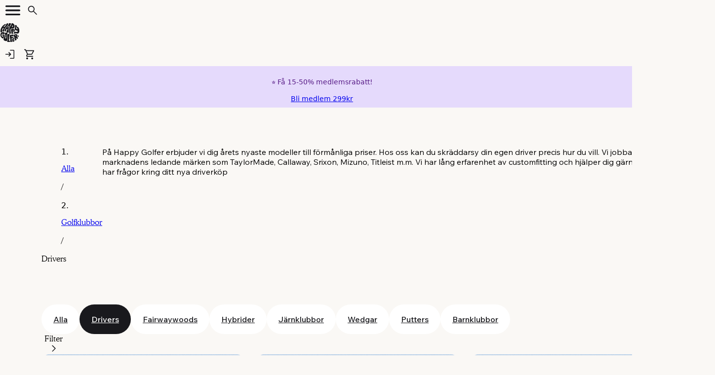

--- FILE ---
content_type: text/html
request_url: https://shop.happygolfer.se/collections/drivers
body_size: 50165
content:
<!DOCTYPE html><html lang="SV"><head><meta charSet="utf-8"/><meta name="viewport" content="width=device-width,initial-scale=1"/><meta name="google-site-verification" content="R8aXpMwPK70NFZZhsGtejtXfFl-4DozDkEF1jw_Hm7E"/><meta name="facebook-domain-verification" content="ytnqpayacmudql2m18lncvjqmnssex"/><link rel="alternate" href="https://shop.happygolfer.se" hrefLang="sv-se"/><meta property="og:site_name" content="Happy Golfer Shop"/><meta name="keywords" content="golf, golfklubbor, golfutrustning, golftillbehör, golfbutik"/><meta name="robots" content="index, follow"/><title>Golf Driver - Köp Den Bästa Drivern Online | Happy Golfer Shop</title><meta name="description" content="På Happy Golfer erbjuder vi dig årets nyaste modeller till förmånliga priser. Hos oss kan du skräddarsy din egen driver precis hur du vill. Vi jobbar med marknadens ledande märken som TaylorMade, Callaway, Srixon, Mizuno, Titleist m.m. Vi har lång erfarenhet av customfitting och hjälper dig gärna om du har frågor kring ditt nya driverköp"/><meta name="robots" content="index,follow"/><meta property="og:title" content="Golf Driver - Köp Den Bästa Drivern Online | Happy Golfer Shop"/><meta property="og:description" content="På Happy Golfer erbjuder vi dig årets nyaste modeller till förmånliga priser. Hos oss kan du skräddarsy din egen driver precis hur du vill. Vi jobbar med marknadens ledande märken som TaylorMade, Callaway, Srixon, Mizuno, Titleist m.m. Vi har lång erfarenhet av customfitting och hjälper dig gärna om du har frågor kring ditt nya driverköp"/><meta property="og:type" content="website"/><meta name="twitter:card" content="summary_large_image"/><meta name="twitter:title" content="Golf Driver - Köp Den Bästa Drivern Online | Happy Golfer Shop"/><meta name="twitter:description" content="På Happy Golfer erbjuder vi dig årets nyaste modeller till förmånliga priser. Hos oss kan du skräddarsy din egen driver precis hur du vill. Vi jobbar med marknadens ledande märken som TaylorMade, Callaway, Srixon, Mizuno, Titleist m.m. Vi har lång erfarenhet av customfitting och hjälper dig gärna om du har frågor kring ditt nya driverköp"/><meta property="og:image" content="https://cdn.shopify.com/s/files/1/0645/2982/6040/files/1_02322206-eeab-4df8-bf4a-307a0724730f.png?v=1749546625"/><meta name="twitter:image" content="https://cdn.shopify.com/s/files/1/0645/2982/6040/files/1_02322206-eeab-4df8-bf4a-307a0724730f.png?v=1749546625"/><meta property="og:url" content="https://shop.happygolfer.se/collections/drivers"/><meta rel="canonical" href="https://shop.happygolfer.se/collections/drivers"/><link rel="stylesheet" href="https://cdn.shopify.com/oxygen-v2/39021/31713/66322/2868654/assets/tailwind-Cj1wpxRZ.css"/><link rel="stylesheet" href="https://cdn.shopify.com/oxygen-v2/39021/31713/66322/2868654/assets/reset-A4KSzusX.css"/><link rel="stylesheet" href="https://cdn.shopify.com/oxygen-v2/39021/31713/66322/2868654/assets/app-BjNMUfrv.css"/><link rel="preconnect" href="https://fonts.googleapis.com"/><link rel="preconnect" href="https://fonts.gstatic.com" crossorigin="anonymous"/><link rel="stylesheet" href="https://fonts.googleapis.com/css2?family=Wix+Madefor+Text:ital,wght@0,400;0,500;0,600;0,700;1,400&amp;display=swap"/><link rel="preconnect" href="https://cdn.shopify.com"/><link rel="preconnect" href="https://shop.app"/><link rel="icon" type="image/svg+xml" href="https://cdn.shopify.com/oxygen-v2/39021/31713/66322/2868654/assets/favicon-CvAbibMI.svg"/><link rel="stylesheet" href="https://cdn.shopify.com/oxygen-v2/39021/31713/66322/2868654/assets/(_locale).collections._handle-CbGtfgdF.css"/><script id="Cookiebot" src="https://consent.cookiebot.com/uc.js" data-cbid="21a939c7-6f1f-41df-b9fa-83c636f8d2da" type="text/javascript" nonce="1329aacf7e4db2df7ade72e6caa30d12"></script><script type="module" nonce="1329aacf7e4db2df7ade72e6caa30d12">
              const settings = {};
              const config = (await import("https://shopify-gtm-suite.getelevar.com/configs/16d767344703c237b0602fedf6a662170effe338/config.js")).default;
              const scriptUrl = settings.proxyPath
                ? settings.proxyPath + config.script_src_custom_pages_proxied
                : config.script_src_custom_pages;

              if (scriptUrl) {
                const { handler } = await import(scriptUrl);
                await handler(config, settings);
              }
            </script></head><body><script>window.__INITIAL_TRANSLATIONS__ = {"product":{"description":"Produktbeskrivning","freeShipping":"Fri frakt över 499 kr","pickupStore":"Hämta i butik i Stockholm","returnPolicy":"30 dagars öppet köp","returnPolicyDescription":"Du har 30 dagars öppet köp på alla ordrar, förutom skräddarsydda klubbor som byggs efter dina specifikationer och därmed inte kan återlämnas.","inStock":"I lager","customBuild":"Skräddarsy din klubba","customBuildDescription":"Den här klubban skräddarsys efter dina specifikationer för att passa just dig.","notifyMe":"Meddela mig","reviewSummary":{"heading":"Kunderna säger…","description":"Sammanfattning av kundomdömen."},"faq":{"title":"Vanliga frågor"}},"collection":{"products":"Produkter"},"cta":{"title":"Nästa generations golfshop","description":"Hitta allt du behöver inom golf från utrustning till kläder och accessoarer från etablerade varumärken till nya spännande brands. 15-50% rabatt som medlem.","button":"Bli medlem"},"menu":{"title":"Meny"},"search":{"pages":"Sidor","title":"Sök","placeholder":"Hitta din perfekta golf...","button":"Sök","articles":"Artiklar","collections":"Kollektioner","products":"Produkter","loading":"Laddar...","loadPrevious":"↑ Ladda tidigare","loadMore":"Ladda fler ↓","noResults":"Inga resultat, prova en annan sökning."},"customBuild":{"noImage":"Bild saknas","requiredChoices":"Du måste göra följande val:","shaft":"Skaft","grip":"Grepp","total":"Totalt","perClub":"per klubba","youSave":"Du sparar","noVariantPrice":"Inget pris tillgängligt","disclaimer":"Jag förstår att ångerrätten inte gäller för skräddarsydda klubbor.","options":{"noExtraCost":"Utan extra kostnad","basicOptions":"Grundläggande alternativ","hand":"Fattning","loft":"Loft","lie":"Lie","flex":"Flex","weight":"Vikt","material":"Material","spin":"Spinn","torque":"Torque","trajectory":"Bollflykt","price":"Pris","brand":"Varumärke","thickness":"Tjocklek","shape":"Form","selectShaft":"Välj skaft","changeShaft":"Byt skaft","selectGrip":"Välj grepp","changeGrip":"Byt grepp","lengthAdjustment":"Längdjustering","tapeLayers":"Antal lager grepptejp","otherWishes":"Övriga önskemål","loadingShafts":"Laddar skaft...","loadingGrips":"Laddar grepp...","recommended":"Rekommenderade","allGrips":"Alla grepp","allShafts":"Alla skaft","handOptions":{"right":"Höger (vanligast)","left":"Vänster"}},"note":{"description":"Vill du lägga till något? Lämna en kommentar här så hör vi av oss till dig innan din beställning tillverkas.","placeholder":"Kommentar eller önskemål"},"select":{"placeholder":"Välj {{label}}"},"setup":{"title":"Välj uppsättning","cobraWarning":"⚠️ Cobra tillåter endast beställning av minst 4 klubbor i följd (tex. #4, #5, #6, #7)","sectionTitle":"Uppsättning"}},"cart":{"addToCart":"Lägg i varukorgen","configuringProduct":"Konfigurerar produkt","toPay":"Att betala:","continueToCheckout":"Fortsätt till kassan","title":"Varukorg","loading":"Laddar varukorg...","error":"Ett fel uppstod","soldOut":"Slut i lager","decreaseQuantity":"Minska antal","increaseQuantity":"Öka antal","remove":"Ta bort","empty":"Varukorgen är tom","freeShippingProgress":"Lägg till {{amount}} för fri frakt","freeShippingThreshold":"Fri frakt över {{amount}}","freeShippingUnlocked":"Du har fri frakt! 🎉"},"price":{"member":"medlem","nonMember":"icke medlem"},"categories":{"drivers":"Drivers","hats":"Kepsar","hybrids":"Hybrider","bags":"Bagar","balls":"Golfbollar","gloves":"Handskar","putters":"Putters","tshirts":"T-shirt","jackets":"Jackor","irons":"Järnklubbor","shoes":"Skor"},"currency":{"kr":"kr"},"membership":{"memberPrice":"Du handlar till medlemspriser!","memberDiscount":"På den här produkten har du {{discount}} medlemsrabatt.","getDiscount":"Få {{discount}} medlemsrabatt!","becomeMember":"Bli medlem {{price}}","member":"Medlem","notMember":"Inte medlem"},"feedback":{"message":"⏰ Sista chansen före jul! 18 december är sista dagen att beställa för leverans innan jul. 🎄"},"home":{"meta":{"title":"Happy Golfer Store | 15-50% rabatt som medlem","description":"Hitta allt du behöver inom golf från utrustning till kläder och accessoarer från etablerade varumärken till nya spännande brands. 15-50% rabatt som medlem"},"hero":{"title":"Ny kollektion från Students precis släppt","description":"Tradition möter nytänkande i stilrena plagg och detaljer anpassade för både golfbanan och vardagen.","button":"Se kollektionen","news":"Nyhet"},"header":{"featured":"Populärt","beginner":"Nybörjare"},"popular":{"title":"Populärt"},"largeCard":{"title":"Nya P790 från TaylorMade","description":"P·790-järnen har uppgraderats med en ny premiumdesign inspirerad av proffsen, som är både inbjudande och inspirerande.","altText":"TaylorMade P790","button":"Beställ nu"},"promo":{"comingSoon":"Premiär!","newStore":{"title":"Ny butik i Stockholm","description":"Upptäck ett kurerat utbud av golfmode från Malbon, Students, Local Rule, Random Golf Club mf. Prova de senaste klubborna från toppmärken i våra simulatorer eller boka en custom fitting med våra experter.","button":"Läs mer"},"joinClub":{"title":"Join the Club!","description":"15-50% rabatt som medlem. Hitta allt du behöver inom golf från utrustning till kläder och accessoarer från etablerade varumärken till nya spännande brands.","button":"Bli medlem"}}},"filters":{"all":"Alla","title":"Filter","clearAll":"Rensa alla","price":"Pris","vendor":"Tillverkare","size":"Storlek","color":"Färg","material":"Material","type":"Typ","hand":"Fattning","flex":"Flex","setup":"Uppsättning","loft":"Loft","length":"Längd","customize":"Anpassa","clear":"Rensa","ok":"OK"},"delivery":{"iconAlt":"Leverans","standardMessage":"I lager, 1-3 dagars leverans","customMessage":"Leverans 2-3 veckor."},"footer":{"logoAlt":"Happy Golfer Logo","copyright":"Copyright © HappyGolfer AB {{year}}","social":{"instagram":"Instagram","facebook":"Facebook"}},"priceRange":{"min":"Min: {{value}} kr","max":"Max: {{value}} kr"},"brands":{"title":"Våra varumärken","description":"På Happy Golfer erbjuder vi dig årets nyaste modeller till förmånliga priser. Hos oss kan du skräddarsy din egen driver precis hur du vill. Vi jobbar med marknadens ledande märken som TaylorMade, Callaway, Srixon, Mizuno, Titleist m.m."},"breadcrumbs":{"all":"Alla","collections":"Kollektioner"},"account":{"addresses":{"title":"Adresser","empty":"Du har inga adresser sparade.","create":"Skapa adress","creating":"Skapar...","existing":"Existerande adresser","saving":"Sparar...","save":"Spara","delete":"Ta bort","deleting":"Tar bort...","setAsDefault":"Sätt som standardadress","firstName":"Förnamn","lastName":"Efternamn","company":"Företag","addressLine":"Adressrad","addressLine2":"Adressrad 2","city":"Stad","state":"Län","zip":"Postnummer","countryCode":"Landskod","phone":"Telefon"},"welcome":"Välkommen {{name}}","details":"Kontodetaljer","logout":"Logga ut","membership":{"member":"Medlem","notMember":"Inte medlem"},"profile":{"title":"Profil","personalInformation":"Personlig information","firstName":"Förnamn","lastName":"Efternamn","updating":"Uppdaterar...","update":"Uppdatera"},"orders":{"title":"Mina ordrar","empty":"Du har inte placerat några ordrar ännu.","startShopping":"Starta handla","viewOrder":"Visa order","order":"Order {{name}}","placedOn":"Placerad den {{date}}","product":"Produkt","price":"Pris","quantity":"Antal","total":"Totalt","discounts":"Rabatter","subtotal":"Delsumma","tax":"Moms","shippingAddress":"Leveransadress","noShippingAddress":"Ingen leveransadress definierad","status":"Status","viewOrderStatus":"Visa orderstatus"}},"waitlist":{"title":"Väntelista","description":"Den här produkten är tyvärr slut i lager just nu. Lämna din e-post så meddelar vi dig först av alla när den finns redo igen.","submit":"Meddela mig","emailPlaceholder":"Din e-postadress","error":"Tyvärr kunde vi inte lägga till dig i väntelistan. Försök igen senare."},"error":{"invalidEmail":"Ange en giltig e-postadress"},"upsell":{"label":"Perfekt match"},"languageModal":{"title":"Välj språk","description":"Välj vilket språk du vill använda för webbplatsen. Valutan förblir SEK.","continue":"Fortsätt"}};</script><noscript><iframe title="Google Tag Manager noscript" src="https://www.googletagmanager.com/ns.html?id=GTM-WR7ZFJ8" height="0" width="0" style="display:none;visibility:hidden"></iframe></noscript><!--$--><!--/$--><header class="relative flex items-center bg-[--color-beige-400] h-16 lg:h-[84px]"><div class="flex w-full h-full items-center px-4
  [@media(min-width:640px)_and_(max-width:1023px)]:px-[var(--layout-padding-tablet)]
  [@media(min-width:1024px)]:px-[var(--layout-padding-desktop)]"><div class="header-left"><button class="header-menu-mobile-toggle reset"><img alt="mobileMenu" decoding="async" height="40" loading="lazy" src="https://cdn.shopify.com/oxygen-v2/39021/31713/66322/2868654/assets/burger-Cytoh1qW.svg?width=40&amp;height=40&amp;crop=center" srcSet="https://cdn.shopify.com/oxygen-v2/39021/31713/66322/2868654/assets/burger-Cytoh1qW.svg?width=40&amp;height=40&amp;crop=center 1x, https://cdn.shopify.com/oxygen-v2/39021/31713/66322/2868654/assets/burger-Cytoh1qW.svg?width=80&amp;height=80&amp;crop=center 2x, https://cdn.shopify.com/oxygen-v2/39021/31713/66322/2868654/assets/burger-Cytoh1qW.svg?width=120&amp;height=120&amp;crop=center 3x" width="40" style="aspect-ratio:40/40"/></button><button class="reset header-search-mobile"><img alt="search" decoding="async" height="40" loading="lazy" src="https://cdn.shopify.com/oxygen-v2/39021/31713/66322/2868654/assets/search-Bo14q6Yq.svg?width=40&amp;height=40&amp;crop=center" srcSet="https://cdn.shopify.com/oxygen-v2/39021/31713/66322/2868654/assets/search-Bo14q6Yq.svg?width=40&amp;height=40&amp;crop=center 1x, https://cdn.shopify.com/oxygen-v2/39021/31713/66322/2868654/assets/search-Bo14q6Yq.svg?width=80&amp;height=80&amp;crop=center 2x, https://cdn.shopify.com/oxygen-v2/39021/31713/66322/2868654/assets/search-Bo14q6Yq.svg?width=120&amp;height=120&amp;crop=center 3x" width="40" style="aspect-ratio:40/40" class="header-icon"/></button></div><a data-discover="true" class="navigation-link 
    flex-shrink-0 
    absolute left-1/2 -translate-x-1/2

    [@media(min-width:1440px)]:relative
    [@media(min-width:1440px)]:left-auto
    [@media(min-width:1440px)]:translate-x-0
    [@media(min-width:1440px)]:ml-0
    [@media(min-width:1440px)]:mr-16
   dark" style="color:black" href="/"><img alt="Happy Golfer" decoding="async" height="40" loading="lazy" src="/icons/ShopLogo.svg?width=40&amp;height=40&amp;crop=center" srcSet="/icons/ShopLogo.svg?width=40&amp;height=40&amp;crop=center 1x, /icons/ShopLogo.svg?width=80&amp;height=80&amp;crop=center 2x, /icons/ShopLogo.svg?width=120&amp;height=120&amp;crop=center 3x" width="40" style="aspect-ratio:40/40"/></a><nav class="header-menu-desktop" role="navigation"><div class="menu-item-container"><p class="font-wix font-normal text-[16px] leading-[22px]"><a data-discover="true" class="navigation-link light" href="/collections/golfklubbor">Golfklubbor</a></p></div><div class="menu-item-container"><p class="font-wix font-normal text-[16px] leading-[22px]"><a data-discover="true" class="navigation-link light" href="/collections/bollar">Golfbollar</a></p></div><div class="menu-item-container"><p class="font-wix font-normal text-[16px] leading-[22px]"><a data-discover="true" class="navigation-link light" href="/collections/klader">Kläder</a></p></div><div class="menu-item-container"><p class="font-wix font-normal text-[16px] leading-[22px]"><a data-discover="true" class="navigation-link light" href="/collections/tillbehor">Tillbehör</a></p></div><div class="menu-item-container"><p class="font-wix font-normal text-[16px] leading-[22px]"><a data-discover="true" class="navigation-link light" href="/brands">Varumärken</a></p></div><div class="menu-item-container"><p class="font-wix font-normal text-[16px] leading-[22px]"><a class="navigation-link light" href="https://www.happygolfer.se/custom-fitting">Custom Fitting</a></p></div><div class="menu-item-container"><p class="font-wix font-normal text-[16px] leading-[22px]"><a class="navigation-link light" href="https://happygolfer.se">Happy Golfer</a></p></div><div class="menu-item-container"><p class="font-wix font-normal text-[16px] leading-[22px]"><a data-discover="true" class="navigation-link light" href="/collections/det-senaste">Nyheter</a></p></div></nav><nav class="header-ctas" role="navigation"><button class="reset header-search-desktop"><img alt="search" decoding="async" height="40" loading="lazy" src="https://cdn.shopify.com/oxygen-v2/39021/31713/66322/2868654/assets/search-Bo14q6Yq.svg?width=40&amp;height=40&amp;crop=center" srcSet="https://cdn.shopify.com/oxygen-v2/39021/31713/66322/2868654/assets/search-Bo14q6Yq.svg?width=40&amp;height=40&amp;crop=center 1x, https://cdn.shopify.com/oxygen-v2/39021/31713/66322/2868654/assets/search-Bo14q6Yq.svg?width=80&amp;height=80&amp;crop=center 2x, https://cdn.shopify.com/oxygen-v2/39021/31713/66322/2868654/assets/search-Bo14q6Yq.svg?width=120&amp;height=120&amp;crop=center 3x" width="40" style="aspect-ratio:40/40" class="header-icon"/></button><!--$--><a data-discover="true" class="navigation-link dark" style="color:black" href="/account/login"><img alt="account" decoding="async" height="40" loading="lazy" src="https://cdn.shopify.com/oxygen-v2/39021/31713/66322/2868654/assets/login-icon-BnT2xoB_.svg?width=40&amp;height=40&amp;crop=center" srcSet="https://cdn.shopify.com/oxygen-v2/39021/31713/66322/2868654/assets/login-icon-BnT2xoB_.svg?width=40&amp;height=40&amp;crop=center 1x, https://cdn.shopify.com/oxygen-v2/39021/31713/66322/2868654/assets/login-icon-BnT2xoB_.svg?width=80&amp;height=80&amp;crop=center 2x, https://cdn.shopify.com/oxygen-v2/39021/31713/66322/2868654/assets/login-icon-BnT2xoB_.svg?width=120&amp;height=120&amp;crop=center 3x" width="40" style="aspect-ratio:40/40" class="header-icon"/></a><!--/$--><!--$--><a href="/cart"><div class="relative"><img alt="cart" decoding="async" height="40" loading="lazy" src="https://cdn.shopify.com/oxygen-v2/39021/31713/66322/2868654/assets/cart-Dkho408o.svg?width=40&amp;height=40&amp;crop=center" srcSet="https://cdn.shopify.com/oxygen-v2/39021/31713/66322/2868654/assets/cart-Dkho408o.svg?width=40&amp;height=40&amp;crop=center 1x, https://cdn.shopify.com/oxygen-v2/39021/31713/66322/2868654/assets/cart-Dkho408o.svg?width=80&amp;height=80&amp;crop=center 2x, https://cdn.shopify.com/oxygen-v2/39021/31713/66322/2868654/assets/cart-Dkho408o.svg?width=120&amp;height=120&amp;crop=center 3x" width="40" style="aspect-ratio:40/40" class="header-icon"/></div></a><!--/$--></nav></div></header><main><div class="collection"><div class="discount-banner text-center placement-collection"><p class="inline"><span class="text-xs relative top-[-1.1px]">⭐️</span> <!-- -->Få 15-50% medlemsrabatt!</p><a href="https://www.happygolfer.se/medlemskap/shop" class="ml-1 underline">Bli medlem 299kr</a></div><section class="container page-header"><div class="relative h-fit flex flex-col gap-4 flex-1 text-[--color-brand-black]"><nav aria-label="breadcrumb" class="text-[--color-brand-black]"><ol class="flex items-center mb-4"><li class="flex items-center"><a data-discover="true" href="/collections/all"><p class="max-w-[150px] truncate   font-cooper font-normal text-[20px] leading-[20px] tracking-[-0.03em]" title="Alla">Alla</p></a><p class="mx-2   font-cooper font-normal text-[20px] leading-[20px] tracking-[-0.03em]">/</p></li><li class="flex items-center"><a data-discover="true" href="/collections/golfklubbor"><p class="max-w-[150px] truncate   font-cooper font-normal text-[20px] leading-[20px] tracking-[-0.03em]" title="Golfklubbor">Golfklubbor</p></a><p class="mx-2   font-cooper font-normal text-[20px] leading-[20px] tracking-[-0.03em]">/</p></li></ol></nav><p class="page-header-title font-cooper font-normal text-[48px] leading-[48px] tracking-[-0.03em]">Drivers</p></div><p class="w-full max-w-[560px] text-[#323235] font-wix font-normal text-[16px] leading-[22px]">På Happy Golfer erbjuder vi dig årets nyaste modeller till förmånliga priser. Hos oss kan du skräddarsy din egen driver precis hur du vill. Vi jobbar med marknadens ledande märken som TaylorMade, Callaway, Srixon, Mizuno, Titleist m.m. Vi har lång erfarenhet av customfitting och hjälper dig gärna om du har frågor kring ditt nya driverköp</p></section><section class="secondary-navigation"><div class="container mx-auto px-4 mb-6"><div class="flex gap-3 overflow-x-auto scrollbar-hide pb-2 md:flex-wrap md:overflow-visible"><a class="button-outlined button-small button font-wix shrink-0 !text-[14px]" data-discover="true" href="/collections/golfklubbor">Alla</a><a class="button-primary button-small button font-wix shrink-0 !text-[14px]" data-discover="true" href="/collections/drivers">Drivers</a><a class="button-outlined button-small button font-wix shrink-0 !text-[14px]" data-discover="true" href="/collections/fairwaywoods">Fairwaywoods</a><a class="button-outlined button-small button font-wix shrink-0 !text-[14px]" data-discover="true" href="/collections/hybrider">Hybrider</a><a class="button-outlined button-small button font-wix shrink-0 !text-[14px]" data-discover="true" href="/collections/jarnklubbor">Järnklubbor</a><a class="button-outlined button-small button font-wix shrink-0 !text-[14px]" data-discover="true" href="/collections/wedgar">Wedgar</a><a class="button-outlined button-small button font-wix shrink-0 !text-[14px]" data-discover="true" href="/collections/putters">Putters</a><a class="button-outlined button-small button font-wix shrink-0 !text-[14px]" data-discover="true" href="/collections/barnklubbor">Barnklubbor</a></div></div></section><div class="container mb-20"><div class="flex flex-col mb-4"><button class="reset cursor-pointer flex mb-4 items-center"><p class="font-cooper font-normal text-[32px] leading-[32px]">Filter</p><span class="pl-4"><img alt="Right Arrow Icon" decoding="async" height="14" loading="lazy" src="https://cdn.shopify.com/oxygen-v2/39021/31713/66322/2868654/assets/chevronRight-CZalATWV.svg?width=10&amp;height=14&amp;crop=center" srcSet="https://cdn.shopify.com/oxygen-v2/39021/31713/66322/2868654/assets/chevronRight-CZalATWV.svg?width=10&amp;height=14&amp;crop=center 1x, https://cdn.shopify.com/oxygen-v2/39021/31713/66322/2868654/assets/chevronRight-CZalATWV.svg?width=20&amp;height=28&amp;crop=center 2x, https://cdn.shopify.com/oxygen-v2/39021/31713/66322/2868654/assets/chevronRight-CZalATWV.svg?width=30&amp;height=42&amp;crop=center 3x" width="10" style="aspect-ratio:10/14"/></span></button><div class="flex gap-1.5 flex-wrap"></div></div><div class="products-grid"><div class="relative"><a class="product-item" data-discover="true" href="/products/titleist-gt2-driver-1"><div class="product-item-image relative group"><div class="product-img-wrapper relative"><img alt="Titleist GT2 Driver" decoding="async" height="100" loading="lazy" sizes="(max-width: 768px) 100vw, 50vw" src="https://cdn.shopify.com/s/files/1/0645/2982/6040/files/1_02322206-eeab-4df8-bf4a-307a0724730f.png?v=1749546625&amp;width=100&amp;height=100&amp;crop=center" srcSet="https://cdn.shopify.com/s/files/1/0645/2982/6040/files/1_02322206-eeab-4df8-bf4a-307a0724730f.png?v=1749546625&amp;width=200&amp;height=200&amp;crop=center 200w, https://cdn.shopify.com/s/files/1/0645/2982/6040/files/1_02322206-eeab-4df8-bf4a-307a0724730f.png?v=1749546625&amp;width=400&amp;height=400&amp;crop=center 400w, https://cdn.shopify.com/s/files/1/0645/2982/6040/files/1_02322206-eeab-4df8-bf4a-307a0724730f.png?v=1749546625&amp;width=600&amp;height=600&amp;crop=center 600w, https://cdn.shopify.com/s/files/1/0645/2982/6040/files/1_02322206-eeab-4df8-bf4a-307a0724730f.png?v=1749546625&amp;width=800&amp;height=800&amp;crop=center 800w, https://cdn.shopify.com/s/files/1/0645/2982/6040/files/1_02322206-eeab-4df8-bf4a-307a0724730f.png?v=1749546625&amp;width=1000&amp;height=1000&amp;crop=center 1000w, https://cdn.shopify.com/s/files/1/0645/2982/6040/files/1_02322206-eeab-4df8-bf4a-307a0724730f.png?v=1749546625&amp;width=1200&amp;height=1200&amp;crop=center 1200w" width="100" class="rounded-4 transition-opacity duration-300 opacity-100" style="width:100%;aspect-ratio:1/1"/><img alt="Titleist GT2 Driver" decoding="async" height="100" loading="lazy" sizes="(max-width: 768px) 100vw, 50vw" src="https://cdn.shopify.com/s/files/1/0645/2982/6040/files/4_7f2ad3f0-cc52-45ed-acad-698687bf519a.png?v=1749546625&amp;width=100&amp;height=100&amp;crop=center" srcSet="https://cdn.shopify.com/s/files/1/0645/2982/6040/files/4_7f2ad3f0-cc52-45ed-acad-698687bf519a.png?v=1749546625&amp;width=200&amp;height=200&amp;crop=center 200w, https://cdn.shopify.com/s/files/1/0645/2982/6040/files/4_7f2ad3f0-cc52-45ed-acad-698687bf519a.png?v=1749546625&amp;width=400&amp;height=400&amp;crop=center 400w, https://cdn.shopify.com/s/files/1/0645/2982/6040/files/4_7f2ad3f0-cc52-45ed-acad-698687bf519a.png?v=1749546625&amp;width=600&amp;height=600&amp;crop=center 600w, https://cdn.shopify.com/s/files/1/0645/2982/6040/files/4_7f2ad3f0-cc52-45ed-acad-698687bf519a.png?v=1749546625&amp;width=800&amp;height=800&amp;crop=center 800w, https://cdn.shopify.com/s/files/1/0645/2982/6040/files/4_7f2ad3f0-cc52-45ed-acad-698687bf519a.png?v=1749546625&amp;width=1000&amp;height=1000&amp;crop=center 1000w, https://cdn.shopify.com/s/files/1/0645/2982/6040/files/4_7f2ad3f0-cc52-45ed-acad-698687bf519a.png?v=1749546625&amp;width=1200&amp;height=1200&amp;crop=center 1200w" width="100" class="rounded-4 absolute inset-0 transition-opacity duration-300 opacity-0" style="width:100%;aspect-ratio:1/1"/></div></div><h4 class="product-item-title font-wix font-normal text-[16px] leading-[22px]">Titleist GT2 Driver</h4><p class="collection-item-price font-wix font-normal text-[13px] leading-[18px]"><span class=""><span class="">6 374 kr</span> <!-- -->/ <!-- -->medlem</span> <span class="text-[--color-grey-300]">7 499 kr<!-- --> <!-- --> / <!-- --> <!-- -->icke medlem</span></p></a></div><div class="relative"><a class="product-item" data-discover="true" href="/products/taylormade-qi35-max-driver"><div class="product-item-image relative group"><div class="product-img-wrapper relative"><img alt="TaylorMade Qi35 Max Driver med Infinity Carbon Crown och subtila gröna detaljer visar en modern och exklusiv design med justerbar loft och kolfiberförstärkt träffyta." decoding="async" height="100" loading="lazy" sizes="(max-width: 768px) 100vw, 50vw" src="https://cdn.shopify.com/s/files/1/0645/2982/6040/files/Namnlos_design_30_a3c0f277-5c1b-44ea-8382-f93cace035a6.png?v=1744114615&amp;width=100&amp;height=100&amp;crop=center" srcSet="https://cdn.shopify.com/s/files/1/0645/2982/6040/files/Namnlos_design_30_a3c0f277-5c1b-44ea-8382-f93cace035a6.png?v=1744114615&amp;width=200&amp;height=200&amp;crop=center 200w, https://cdn.shopify.com/s/files/1/0645/2982/6040/files/Namnlos_design_30_a3c0f277-5c1b-44ea-8382-f93cace035a6.png?v=1744114615&amp;width=400&amp;height=400&amp;crop=center 400w, https://cdn.shopify.com/s/files/1/0645/2982/6040/files/Namnlos_design_30_a3c0f277-5c1b-44ea-8382-f93cace035a6.png?v=1744114615&amp;width=600&amp;height=600&amp;crop=center 600w, https://cdn.shopify.com/s/files/1/0645/2982/6040/files/Namnlos_design_30_a3c0f277-5c1b-44ea-8382-f93cace035a6.png?v=1744114615&amp;width=800&amp;height=800&amp;crop=center 800w, https://cdn.shopify.com/s/files/1/0645/2982/6040/files/Namnlos_design_30_a3c0f277-5c1b-44ea-8382-f93cace035a6.png?v=1744114615&amp;width=1000&amp;height=1000&amp;crop=center 1000w, https://cdn.shopify.com/s/files/1/0645/2982/6040/files/Namnlos_design_30_a3c0f277-5c1b-44ea-8382-f93cace035a6.png?v=1744114615&amp;width=1200&amp;height=1200&amp;crop=center 1200w, https://cdn.shopify.com/s/files/1/0645/2982/6040/files/Namnlos_design_30_a3c0f277-5c1b-44ea-8382-f93cace035a6.png?v=1744114615&amp;width=1400&amp;height=1400&amp;crop=center 1400w, https://cdn.shopify.com/s/files/1/0645/2982/6040/files/Namnlos_design_30_a3c0f277-5c1b-44ea-8382-f93cace035a6.png?v=1744114615&amp;width=1600&amp;height=1600&amp;crop=center 1600w, https://cdn.shopify.com/s/files/1/0645/2982/6040/files/Namnlos_design_30_a3c0f277-5c1b-44ea-8382-f93cace035a6.png?v=1744114615&amp;width=1800&amp;height=1800&amp;crop=center 1800w, https://cdn.shopify.com/s/files/1/0645/2982/6040/files/Namnlos_design_30_a3c0f277-5c1b-44ea-8382-f93cace035a6.png?v=1744114615&amp;width=2000&amp;height=2000&amp;crop=center 2000w" width="100" class="rounded-4 transition-opacity duration-300 opacity-100" style="width:100%;aspect-ratio:1/1"/><img alt="TaylorMade Qi35 Max Driver med kolfiberförstärkt klubbhuvud, tydlig logotyp och elegant grå finish med subtila gröna detaljer." decoding="async" height="100" loading="lazy" sizes="(max-width: 768px) 100vw, 50vw" src="https://cdn.shopify.com/s/files/1/0645/2982/6040/files/3_d943aeb0-8495-4af3-91a7-959da33a77b4.png?v=1744114624&amp;width=100&amp;height=100&amp;crop=center" srcSet="https://cdn.shopify.com/s/files/1/0645/2982/6040/files/3_d943aeb0-8495-4af3-91a7-959da33a77b4.png?v=1744114624&amp;width=200&amp;height=200&amp;crop=center 200w, https://cdn.shopify.com/s/files/1/0645/2982/6040/files/3_d943aeb0-8495-4af3-91a7-959da33a77b4.png?v=1744114624&amp;width=400&amp;height=400&amp;crop=center 400w, https://cdn.shopify.com/s/files/1/0645/2982/6040/files/3_d943aeb0-8495-4af3-91a7-959da33a77b4.png?v=1744114624&amp;width=600&amp;height=600&amp;crop=center 600w, https://cdn.shopify.com/s/files/1/0645/2982/6040/files/3_d943aeb0-8495-4af3-91a7-959da33a77b4.png?v=1744114624&amp;width=800&amp;height=800&amp;crop=center 800w, https://cdn.shopify.com/s/files/1/0645/2982/6040/files/3_d943aeb0-8495-4af3-91a7-959da33a77b4.png?v=1744114624&amp;width=1000&amp;height=1000&amp;crop=center 1000w, https://cdn.shopify.com/s/files/1/0645/2982/6040/files/3_d943aeb0-8495-4af3-91a7-959da33a77b4.png?v=1744114624&amp;width=1200&amp;height=1200&amp;crop=center 1200w" width="100" class="rounded-4 absolute inset-0 transition-opacity duration-300 opacity-0" style="width:100%;aspect-ratio:1/1"/></div></div><h4 class="product-item-title font-wix font-normal text-[16px] leading-[22px]">TaylorMade Qi35 Max Driver</h4><p class="collection-item-price font-wix font-normal text-[13px] leading-[18px]"><span class=""><span class="">6 374 kr</span> <!-- -->/ <!-- -->medlem</span> <span class="text-[--color-grey-300]">7 499 kr<!-- --> <!-- --> / <!-- --> <!-- -->icke medlem</span></p></a></div><div class="relative"><a class="product-item" data-discover="true" href="/products/taylormade-qi35-driver"><div class="product-item-image relative group"><div class="product-img-wrapper relative"><img alt="TaylorMade Qi35 Driver" decoding="async" height="100" loading="lazy" sizes="(max-width: 768px) 100vw, 50vw" src="https://cdn.shopify.com/s/files/1/0645/2982/6040/files/Namnlos_design_24_1c73b49c-f6e7-4520-839b-f28f7c2d4b0e.png?v=1744113994&amp;width=100&amp;height=100&amp;crop=center" srcSet="https://cdn.shopify.com/s/files/1/0645/2982/6040/files/Namnlos_design_24_1c73b49c-f6e7-4520-839b-f28f7c2d4b0e.png?v=1744113994&amp;width=200&amp;height=200&amp;crop=center 200w, https://cdn.shopify.com/s/files/1/0645/2982/6040/files/Namnlos_design_24_1c73b49c-f6e7-4520-839b-f28f7c2d4b0e.png?v=1744113994&amp;width=400&amp;height=400&amp;crop=center 400w, https://cdn.shopify.com/s/files/1/0645/2982/6040/files/Namnlos_design_24_1c73b49c-f6e7-4520-839b-f28f7c2d4b0e.png?v=1744113994&amp;width=600&amp;height=600&amp;crop=center 600w, https://cdn.shopify.com/s/files/1/0645/2982/6040/files/Namnlos_design_24_1c73b49c-f6e7-4520-839b-f28f7c2d4b0e.png?v=1744113994&amp;width=800&amp;height=800&amp;crop=center 800w, https://cdn.shopify.com/s/files/1/0645/2982/6040/files/Namnlos_design_24_1c73b49c-f6e7-4520-839b-f28f7c2d4b0e.png?v=1744113994&amp;width=1000&amp;height=1000&amp;crop=center 1000w, https://cdn.shopify.com/s/files/1/0645/2982/6040/files/Namnlos_design_24_1c73b49c-f6e7-4520-839b-f28f7c2d4b0e.png?v=1744113994&amp;width=1200&amp;height=1200&amp;crop=center 1200w, https://cdn.shopify.com/s/files/1/0645/2982/6040/files/Namnlos_design_24_1c73b49c-f6e7-4520-839b-f28f7c2d4b0e.png?v=1744113994&amp;width=1400&amp;height=1400&amp;crop=center 1400w, https://cdn.shopify.com/s/files/1/0645/2982/6040/files/Namnlos_design_24_1c73b49c-f6e7-4520-839b-f28f7c2d4b0e.png?v=1744113994&amp;width=1600&amp;height=1600&amp;crop=center 1600w, https://cdn.shopify.com/s/files/1/0645/2982/6040/files/Namnlos_design_24_1c73b49c-f6e7-4520-839b-f28f7c2d4b0e.png?v=1744113994&amp;width=1800&amp;height=1800&amp;crop=center 1800w, https://cdn.shopify.com/s/files/1/0645/2982/6040/files/Namnlos_design_24_1c73b49c-f6e7-4520-839b-f28f7c2d4b0e.png?v=1744113994&amp;width=2000&amp;height=2000&amp;crop=center 2000w" width="100" class="rounded-4 transition-opacity duration-300 opacity-100" style="width:100%;aspect-ratio:1/1"/><img alt="TaylorMade Qi35 Driver" decoding="async" height="100" loading="lazy" sizes="(max-width: 768px) 100vw, 50vw" src="https://cdn.shopify.com/s/files/1/0645/2982/6040/files/1_5700a24d-f357-487e-a3ec-9e989e75491c.png?v=1744113999&amp;width=100&amp;height=100&amp;crop=center" srcSet="https://cdn.shopify.com/s/files/1/0645/2982/6040/files/1_5700a24d-f357-487e-a3ec-9e989e75491c.png?v=1744113999&amp;width=200&amp;height=200&amp;crop=center 200w, https://cdn.shopify.com/s/files/1/0645/2982/6040/files/1_5700a24d-f357-487e-a3ec-9e989e75491c.png?v=1744113999&amp;width=400&amp;height=400&amp;crop=center 400w, https://cdn.shopify.com/s/files/1/0645/2982/6040/files/1_5700a24d-f357-487e-a3ec-9e989e75491c.png?v=1744113999&amp;width=600&amp;height=600&amp;crop=center 600w, https://cdn.shopify.com/s/files/1/0645/2982/6040/files/1_5700a24d-f357-487e-a3ec-9e989e75491c.png?v=1744113999&amp;width=800&amp;height=800&amp;crop=center 800w, https://cdn.shopify.com/s/files/1/0645/2982/6040/files/1_5700a24d-f357-487e-a3ec-9e989e75491c.png?v=1744113999&amp;width=1000&amp;height=1000&amp;crop=center 1000w, https://cdn.shopify.com/s/files/1/0645/2982/6040/files/1_5700a24d-f357-487e-a3ec-9e989e75491c.png?v=1744113999&amp;width=1200&amp;height=1200&amp;crop=center 1200w" width="100" class="rounded-4 absolute inset-0 transition-opacity duration-300 opacity-0" style="width:100%;aspect-ratio:1/1"/></div></div><h4 class="product-item-title font-wix font-normal text-[16px] leading-[22px]">TaylorMade Qi35 Driver</h4><p class="collection-item-price font-wix font-normal text-[13px] leading-[18px]"><span class=""><span class="">6 374 kr</span> <!-- -->/ <!-- -->medlem</span> <span class="text-[--color-grey-300]">7 499 kr<!-- --> <!-- --> / <!-- --> <!-- -->icke medlem</span></p></a></div><div class="relative"><a class="product-item" data-discover="true" href="/products/callaway-elyte-triple-diamond-driver"><div class="product-item-image relative group"><div class="product-img-wrapper relative"><img alt="Callaway Elyte Triple Diamond Driver" decoding="async" height="100" loading="lazy" sizes="(max-width: 768px) 100vw, 50vw" src="https://cdn.shopify.com/s/files/1/0645/2982/6040/files/drivers-2025-elyte-td___1_d9dc2355-c75b-471f-9828-836f6ed108af.png?v=1744114553&amp;width=100&amp;height=100&amp;crop=center" srcSet="https://cdn.shopify.com/s/files/1/0645/2982/6040/files/drivers-2025-elyte-td___1_d9dc2355-c75b-471f-9828-836f6ed108af.png?v=1744114553&amp;width=200&amp;height=200&amp;crop=center 200w, https://cdn.shopify.com/s/files/1/0645/2982/6040/files/drivers-2025-elyte-td___1_d9dc2355-c75b-471f-9828-836f6ed108af.png?v=1744114553&amp;width=400&amp;height=400&amp;crop=center 400w, https://cdn.shopify.com/s/files/1/0645/2982/6040/files/drivers-2025-elyte-td___1_d9dc2355-c75b-471f-9828-836f6ed108af.png?v=1744114553&amp;width=600&amp;height=600&amp;crop=center 600w, https://cdn.shopify.com/s/files/1/0645/2982/6040/files/drivers-2025-elyte-td___1_d9dc2355-c75b-471f-9828-836f6ed108af.png?v=1744114553&amp;width=800&amp;height=800&amp;crop=center 800w, https://cdn.shopify.com/s/files/1/0645/2982/6040/files/drivers-2025-elyte-td___1_d9dc2355-c75b-471f-9828-836f6ed108af.png?v=1744114553&amp;width=1000&amp;height=1000&amp;crop=center 1000w, https://cdn.shopify.com/s/files/1/0645/2982/6040/files/drivers-2025-elyte-td___1_d9dc2355-c75b-471f-9828-836f6ed108af.png?v=1744114553&amp;width=1200&amp;height=1200&amp;crop=center 1200w, https://cdn.shopify.com/s/files/1/0645/2982/6040/files/drivers-2025-elyte-td___1_d9dc2355-c75b-471f-9828-836f6ed108af.png?v=1744114553&amp;width=1400&amp;height=1400&amp;crop=center 1400w, https://cdn.shopify.com/s/files/1/0645/2982/6040/files/drivers-2025-elyte-td___1_d9dc2355-c75b-471f-9828-836f6ed108af.png?v=1744114553&amp;width=1600&amp;height=1600&amp;crop=center 1600w, https://cdn.shopify.com/s/files/1/0645/2982/6040/files/drivers-2025-elyte-td___1_d9dc2355-c75b-471f-9828-836f6ed108af.png?v=1744114553&amp;width=1800&amp;height=1800&amp;crop=center 1800w, https://cdn.shopify.com/s/files/1/0645/2982/6040/files/drivers-2025-elyte-td___1_d9dc2355-c75b-471f-9828-836f6ed108af.png?v=1744114553&amp;width=2000&amp;height=2000&amp;crop=center 2000w" width="100" class="rounded-4 transition-opacity duration-300 opacity-100" style="width:100%;aspect-ratio:1/1"/><img alt="Callaway Elyte Triple Diamond Driver" decoding="async" height="100" loading="lazy" sizes="(max-width: 768px) 100vw, 50vw" src="https://cdn.shopify.com/s/files/1/0645/2982/6040/files/drivers-2025-elyte-td___6_4dee42b6-7378-4c7e-9ba5-e5cdc7737a4e.png?v=1744114560&amp;width=100&amp;height=100&amp;crop=center" srcSet="https://cdn.shopify.com/s/files/1/0645/2982/6040/files/drivers-2025-elyte-td___6_4dee42b6-7378-4c7e-9ba5-e5cdc7737a4e.png?v=1744114560&amp;width=200&amp;height=200&amp;crop=center 200w, https://cdn.shopify.com/s/files/1/0645/2982/6040/files/drivers-2025-elyte-td___6_4dee42b6-7378-4c7e-9ba5-e5cdc7737a4e.png?v=1744114560&amp;width=400&amp;height=400&amp;crop=center 400w, https://cdn.shopify.com/s/files/1/0645/2982/6040/files/drivers-2025-elyte-td___6_4dee42b6-7378-4c7e-9ba5-e5cdc7737a4e.png?v=1744114560&amp;width=600&amp;height=600&amp;crop=center 600w, https://cdn.shopify.com/s/files/1/0645/2982/6040/files/drivers-2025-elyte-td___6_4dee42b6-7378-4c7e-9ba5-e5cdc7737a4e.png?v=1744114560&amp;width=800&amp;height=800&amp;crop=center 800w, https://cdn.shopify.com/s/files/1/0645/2982/6040/files/drivers-2025-elyte-td___6_4dee42b6-7378-4c7e-9ba5-e5cdc7737a4e.png?v=1744114560&amp;width=1000&amp;height=1000&amp;crop=center 1000w, https://cdn.shopify.com/s/files/1/0645/2982/6040/files/drivers-2025-elyte-td___6_4dee42b6-7378-4c7e-9ba5-e5cdc7737a4e.png?v=1744114560&amp;width=1200&amp;height=1200&amp;crop=center 1200w, https://cdn.shopify.com/s/files/1/0645/2982/6040/files/drivers-2025-elyte-td___6_4dee42b6-7378-4c7e-9ba5-e5cdc7737a4e.png?v=1744114560&amp;width=1400&amp;height=1400&amp;crop=center 1400w, https://cdn.shopify.com/s/files/1/0645/2982/6040/files/drivers-2025-elyte-td___6_4dee42b6-7378-4c7e-9ba5-e5cdc7737a4e.png?v=1744114560&amp;width=1600&amp;height=1600&amp;crop=center 1600w, https://cdn.shopify.com/s/files/1/0645/2982/6040/files/drivers-2025-elyte-td___6_4dee42b6-7378-4c7e-9ba5-e5cdc7737a4e.png?v=1744114560&amp;width=1800&amp;height=1800&amp;crop=center 1800w, https://cdn.shopify.com/s/files/1/0645/2982/6040/files/drivers-2025-elyte-td___6_4dee42b6-7378-4c7e-9ba5-e5cdc7737a4e.png?v=1744114560&amp;width=2000&amp;height=2000&amp;crop=center 2000w" width="100" class="rounded-4 absolute inset-0 transition-opacity duration-300 opacity-0" style="width:100%;aspect-ratio:1/1"/></div></div><h4 class="product-item-title font-wix font-normal text-[16px] leading-[22px]">Callaway Elyte Triple Diamond Driver</h4><p class="collection-item-price font-wix font-normal text-[13px] leading-[18px]"><span class=""><span class="">6 374 kr</span> <!-- -->/ <!-- -->medlem</span> <span class="text-[--color-grey-300]">7 499 kr<!-- --> <!-- --> / <!-- --> <!-- -->icke medlem</span></p></a></div><div class="relative"><a class="product-item" data-discover="true" href="/products/taylormade-qi35-ls-driver"><div class="product-item-image relative group"><div class="product-img-wrapper relative"><img alt="TaylorMade Qi35 LS Driver" decoding="async" height="100" loading="lazy" sizes="(max-width: 768px) 100vw, 50vw" src="https://cdn.shopify.com/s/files/1/0645/2982/6040/files/Namnlos_design_32_656424b5-9ce0-4fdc-957c-3f9d65acdd2f.png?v=1744114672&amp;width=100&amp;height=100&amp;crop=center" srcSet="https://cdn.shopify.com/s/files/1/0645/2982/6040/files/Namnlos_design_32_656424b5-9ce0-4fdc-957c-3f9d65acdd2f.png?v=1744114672&amp;width=200&amp;height=200&amp;crop=center 200w, https://cdn.shopify.com/s/files/1/0645/2982/6040/files/Namnlos_design_32_656424b5-9ce0-4fdc-957c-3f9d65acdd2f.png?v=1744114672&amp;width=400&amp;height=400&amp;crop=center 400w, https://cdn.shopify.com/s/files/1/0645/2982/6040/files/Namnlos_design_32_656424b5-9ce0-4fdc-957c-3f9d65acdd2f.png?v=1744114672&amp;width=600&amp;height=600&amp;crop=center 600w, https://cdn.shopify.com/s/files/1/0645/2982/6040/files/Namnlos_design_32_656424b5-9ce0-4fdc-957c-3f9d65acdd2f.png?v=1744114672&amp;width=800&amp;height=800&amp;crop=center 800w, https://cdn.shopify.com/s/files/1/0645/2982/6040/files/Namnlos_design_32_656424b5-9ce0-4fdc-957c-3f9d65acdd2f.png?v=1744114672&amp;width=1000&amp;height=1000&amp;crop=center 1000w" width="100" class="rounded-4 transition-opacity duration-300 opacity-100" style="width:100%;aspect-ratio:1/1"/><img alt="TaylorMade Qi35 LS Driver" decoding="async" height="100" loading="lazy" sizes="(max-width: 768px) 100vw, 50vw" src="https://cdn.shopify.com/s/files/1/0645/2982/6040/files/3_8f69d522-f0b0-4690-8193-0f6ea75b2634.png?v=1744114677&amp;width=100&amp;height=100&amp;crop=center" srcSet="https://cdn.shopify.com/s/files/1/0645/2982/6040/files/3_8f69d522-f0b0-4690-8193-0f6ea75b2634.png?v=1744114677&amp;width=200&amp;height=200&amp;crop=center 200w, https://cdn.shopify.com/s/files/1/0645/2982/6040/files/3_8f69d522-f0b0-4690-8193-0f6ea75b2634.png?v=1744114677&amp;width=400&amp;height=400&amp;crop=center 400w, https://cdn.shopify.com/s/files/1/0645/2982/6040/files/3_8f69d522-f0b0-4690-8193-0f6ea75b2634.png?v=1744114677&amp;width=600&amp;height=600&amp;crop=center 600w, https://cdn.shopify.com/s/files/1/0645/2982/6040/files/3_8f69d522-f0b0-4690-8193-0f6ea75b2634.png?v=1744114677&amp;width=800&amp;height=800&amp;crop=center 800w, https://cdn.shopify.com/s/files/1/0645/2982/6040/files/3_8f69d522-f0b0-4690-8193-0f6ea75b2634.png?v=1744114677&amp;width=1000&amp;height=1000&amp;crop=center 1000w, https://cdn.shopify.com/s/files/1/0645/2982/6040/files/3_8f69d522-f0b0-4690-8193-0f6ea75b2634.png?v=1744114677&amp;width=1200&amp;height=1200&amp;crop=center 1200w" width="100" class="rounded-4 absolute inset-0 transition-opacity duration-300 opacity-0" style="width:100%;aspect-ratio:1/1"/></div></div><h4 class="product-item-title font-wix font-normal text-[16px] leading-[22px]">TaylorMade Qi35 LS Driver</h4><p class="collection-item-price font-wix font-normal text-[13px] leading-[18px]"><span class=""><span class="">6 374 kr</span> <!-- -->/ <!-- -->medlem</span> <span class="text-[--color-grey-300]">7 499 kr<!-- --> <!-- --> / <!-- --> <!-- -->icke medlem</span></p></a></div><div class="relative"><a class="product-item" data-discover="true" href="/products/cobra-ds-adapt-max-k-driver"><div class="product-item-image relative group"><div class="product-img-wrapper relative"><img alt="Cobra DS-ADAPT MAX-K Driver" decoding="async" height="100" loading="lazy" sizes="(max-width: 768px) 100vw, 50vw" src="https://cdn.shopify.com/s/files/1/0645/2982/6040/files/4_65f2627c-9434-4d00-ad8e-eebb4e556934.png?v=1744114352&amp;width=100&amp;height=100&amp;crop=center" srcSet="https://cdn.shopify.com/s/files/1/0645/2982/6040/files/4_65f2627c-9434-4d00-ad8e-eebb4e556934.png?v=1744114352&amp;width=200&amp;height=200&amp;crop=center 200w, https://cdn.shopify.com/s/files/1/0645/2982/6040/files/4_65f2627c-9434-4d00-ad8e-eebb4e556934.png?v=1744114352&amp;width=400&amp;height=400&amp;crop=center 400w, https://cdn.shopify.com/s/files/1/0645/2982/6040/files/4_65f2627c-9434-4d00-ad8e-eebb4e556934.png?v=1744114352&amp;width=600&amp;height=600&amp;crop=center 600w, https://cdn.shopify.com/s/files/1/0645/2982/6040/files/4_65f2627c-9434-4d00-ad8e-eebb4e556934.png?v=1744114352&amp;width=800&amp;height=800&amp;crop=center 800w, https://cdn.shopify.com/s/files/1/0645/2982/6040/files/4_65f2627c-9434-4d00-ad8e-eebb4e556934.png?v=1744114352&amp;width=1000&amp;height=1000&amp;crop=center 1000w, https://cdn.shopify.com/s/files/1/0645/2982/6040/files/4_65f2627c-9434-4d00-ad8e-eebb4e556934.png?v=1744114352&amp;width=1200&amp;height=1200&amp;crop=center 1200w" width="100" class="rounded-4 transition-opacity duration-300 opacity-100" style="width:100%;aspect-ratio:1/1"/><img alt="Cobra DS-ADAPT MAX-K Driver" decoding="async" height="100" loading="lazy" sizes="(max-width: 768px) 100vw, 50vw" src="https://cdn.shopify.com/s/files/1/0645/2982/6040/files/2_5274f757-7527-4ba8-8e8f-a339355f6f00.png?v=1744114358&amp;width=100&amp;height=100&amp;crop=center" srcSet="https://cdn.shopify.com/s/files/1/0645/2982/6040/files/2_5274f757-7527-4ba8-8e8f-a339355f6f00.png?v=1744114358&amp;width=200&amp;height=200&amp;crop=center 200w, https://cdn.shopify.com/s/files/1/0645/2982/6040/files/2_5274f757-7527-4ba8-8e8f-a339355f6f00.png?v=1744114358&amp;width=400&amp;height=400&amp;crop=center 400w, https://cdn.shopify.com/s/files/1/0645/2982/6040/files/2_5274f757-7527-4ba8-8e8f-a339355f6f00.png?v=1744114358&amp;width=600&amp;height=600&amp;crop=center 600w, https://cdn.shopify.com/s/files/1/0645/2982/6040/files/2_5274f757-7527-4ba8-8e8f-a339355f6f00.png?v=1744114358&amp;width=800&amp;height=800&amp;crop=center 800w, https://cdn.shopify.com/s/files/1/0645/2982/6040/files/2_5274f757-7527-4ba8-8e8f-a339355f6f00.png?v=1744114358&amp;width=1000&amp;height=1000&amp;crop=center 1000w, https://cdn.shopify.com/s/files/1/0645/2982/6040/files/2_5274f757-7527-4ba8-8e8f-a339355f6f00.png?v=1744114358&amp;width=1200&amp;height=1200&amp;crop=center 1200w" width="100" class="rounded-4 absolute inset-0 transition-opacity duration-300 opacity-0" style="width:100%;aspect-ratio:1/1"/></div></div><h4 class="product-item-title font-wix font-normal text-[16px] leading-[22px]">Cobra DS-ADAPT MAX-K Driver</h4><p class="collection-item-price font-wix font-normal text-[13px] leading-[18px]"><span class=""><span class="">5 355 kr</span> <!-- -->/ <!-- -->medlem</span> <span class="text-[--color-grey-300]">6 300 kr<!-- --> <!-- --> / <!-- --> <!-- -->icke medlem</span></p></a></div><div class="relative"><a class="product-item" data-discover="true" href="/products/cobra-air-x-2024-driver"><div class="product-item-image relative group"><div class="product-img-wrapper relative"><img alt="Cobra Air-X 2024 Driver" decoding="async" height="100" loading="lazy" sizes="(max-width: 768px) 100vw, 50vw" src="https://cdn.shopify.com/s/files/1/0645/2982/6040/files/1_e5cefc22-109b-48c1-a23b-e32fb5e83e85.png?v=1744113356&amp;width=100&amp;height=100&amp;crop=center" srcSet="https://cdn.shopify.com/s/files/1/0645/2982/6040/files/1_e5cefc22-109b-48c1-a23b-e32fb5e83e85.png?v=1744113356&amp;width=200&amp;height=200&amp;crop=center 200w, https://cdn.shopify.com/s/files/1/0645/2982/6040/files/1_e5cefc22-109b-48c1-a23b-e32fb5e83e85.png?v=1744113356&amp;width=400&amp;height=400&amp;crop=center 400w, https://cdn.shopify.com/s/files/1/0645/2982/6040/files/1_e5cefc22-109b-48c1-a23b-e32fb5e83e85.png?v=1744113356&amp;width=600&amp;height=600&amp;crop=center 600w, https://cdn.shopify.com/s/files/1/0645/2982/6040/files/1_e5cefc22-109b-48c1-a23b-e32fb5e83e85.png?v=1744113356&amp;width=800&amp;height=800&amp;crop=center 800w, https://cdn.shopify.com/s/files/1/0645/2982/6040/files/1_e5cefc22-109b-48c1-a23b-e32fb5e83e85.png?v=1744113356&amp;width=1000&amp;height=1000&amp;crop=center 1000w, https://cdn.shopify.com/s/files/1/0645/2982/6040/files/1_e5cefc22-109b-48c1-a23b-e32fb5e83e85.png?v=1744113356&amp;width=1200&amp;height=1200&amp;crop=center 1200w" width="100" class="rounded-4 transition-opacity duration-300 opacity-100" style="width:100%;aspect-ratio:1/1"/><img alt="Cobra Air-X 2024 Driver" decoding="async" height="100" loading="lazy" sizes="(max-width: 768px) 100vw, 50vw" src="https://cdn.shopify.com/s/files/1/0645/2982/6040/files/2_d2fa1b13-fa8a-42be-88e2-9adf7a7d7596.png?v=1744113361&amp;width=100&amp;height=100&amp;crop=center" srcSet="https://cdn.shopify.com/s/files/1/0645/2982/6040/files/2_d2fa1b13-fa8a-42be-88e2-9adf7a7d7596.png?v=1744113361&amp;width=200&amp;height=200&amp;crop=center 200w, https://cdn.shopify.com/s/files/1/0645/2982/6040/files/2_d2fa1b13-fa8a-42be-88e2-9adf7a7d7596.png?v=1744113361&amp;width=400&amp;height=400&amp;crop=center 400w, https://cdn.shopify.com/s/files/1/0645/2982/6040/files/2_d2fa1b13-fa8a-42be-88e2-9adf7a7d7596.png?v=1744113361&amp;width=600&amp;height=600&amp;crop=center 600w, https://cdn.shopify.com/s/files/1/0645/2982/6040/files/2_d2fa1b13-fa8a-42be-88e2-9adf7a7d7596.png?v=1744113361&amp;width=800&amp;height=800&amp;crop=center 800w, https://cdn.shopify.com/s/files/1/0645/2982/6040/files/2_d2fa1b13-fa8a-42be-88e2-9adf7a7d7596.png?v=1744113361&amp;width=1000&amp;height=1000&amp;crop=center 1000w, https://cdn.shopify.com/s/files/1/0645/2982/6040/files/2_d2fa1b13-fa8a-42be-88e2-9adf7a7d7596.png?v=1744113361&amp;width=1200&amp;height=1200&amp;crop=center 1200w" width="100" class="rounded-4 absolute inset-0 transition-opacity duration-300 opacity-0" style="width:100%;aspect-ratio:1/1"/></div></div><h4 class="product-item-title font-wix font-normal text-[16px] leading-[22px]">Cobra Air-X 2024 Driver</h4><p class="collection-item-price font-wix font-normal text-[13px] leading-[18px]"><span class=""><span class="">2 799 kr</span> <!-- -->/ <!-- -->medlem</span> <span class="text-[--color-grey-300]">3 999 kr<!-- --> <!-- --> / <!-- --> <!-- -->icke medlem</span></p></a></div><div class="relative"><a class="product-item" data-discover="true" href="/products/taylormade-qi35-designer-series-black"><div class="product-item-image relative group"><div class="product-img-wrapper relative"><img alt="TaylorMade Qi35 Designer Series svart driver med svart kolfiberyta, subtila gröna detaljer och justerbar viktfördelning för optimal längd och kontroll." decoding="async" height="100" loading="lazy" sizes="(max-width: 768px) 100vw, 50vw" src="https://cdn.shopify.com/s/files/1/0645/2982/6040/files/2_78c3ae46-b61e-4892-9201-50854897994a.png?v=1749546967&amp;width=100&amp;height=100&amp;crop=center" srcSet="https://cdn.shopify.com/s/files/1/0645/2982/6040/files/2_78c3ae46-b61e-4892-9201-50854897994a.png?v=1749546967&amp;width=200&amp;height=200&amp;crop=center 200w, https://cdn.shopify.com/s/files/1/0645/2982/6040/files/2_78c3ae46-b61e-4892-9201-50854897994a.png?v=1749546967&amp;width=400&amp;height=400&amp;crop=center 400w, https://cdn.shopify.com/s/files/1/0645/2982/6040/files/2_78c3ae46-b61e-4892-9201-50854897994a.png?v=1749546967&amp;width=600&amp;height=600&amp;crop=center 600w, https://cdn.shopify.com/s/files/1/0645/2982/6040/files/2_78c3ae46-b61e-4892-9201-50854897994a.png?v=1749546967&amp;width=800&amp;height=800&amp;crop=center 800w, https://cdn.shopify.com/s/files/1/0645/2982/6040/files/2_78c3ae46-b61e-4892-9201-50854897994a.png?v=1749546967&amp;width=1000&amp;height=1000&amp;crop=center 1000w, https://cdn.shopify.com/s/files/1/0645/2982/6040/files/2_78c3ae46-b61e-4892-9201-50854897994a.png?v=1749546967&amp;width=1200&amp;height=1200&amp;crop=center 1200w" width="100" class="rounded-4 transition-opacity duration-300 opacity-100" style="width:100%;aspect-ratio:1/1"/><img alt="TaylorMade Qi35 Designer Series Black-driver sedd uppifrån med elegant svart Infinity Carbon Crown och diskreta detaljer för en modern och exklusiv känsla." decoding="async" height="100" loading="lazy" sizes="(max-width: 768px) 100vw, 50vw" src="https://cdn.shopify.com/s/files/1/0645/2982/6040/files/6_ddb38785-be7d-45df-a203-2bb8a177c885.png?v=1749106654&amp;width=100&amp;height=100&amp;crop=center" srcSet="https://cdn.shopify.com/s/files/1/0645/2982/6040/files/6_ddb38785-be7d-45df-a203-2bb8a177c885.png?v=1749106654&amp;width=200&amp;height=200&amp;crop=center 200w, https://cdn.shopify.com/s/files/1/0645/2982/6040/files/6_ddb38785-be7d-45df-a203-2bb8a177c885.png?v=1749106654&amp;width=400&amp;height=400&amp;crop=center 400w, https://cdn.shopify.com/s/files/1/0645/2982/6040/files/6_ddb38785-be7d-45df-a203-2bb8a177c885.png?v=1749106654&amp;width=600&amp;height=600&amp;crop=center 600w, https://cdn.shopify.com/s/files/1/0645/2982/6040/files/6_ddb38785-be7d-45df-a203-2bb8a177c885.png?v=1749106654&amp;width=800&amp;height=800&amp;crop=center 800w, https://cdn.shopify.com/s/files/1/0645/2982/6040/files/6_ddb38785-be7d-45df-a203-2bb8a177c885.png?v=1749106654&amp;width=1000&amp;height=1000&amp;crop=center 1000w, https://cdn.shopify.com/s/files/1/0645/2982/6040/files/6_ddb38785-be7d-45df-a203-2bb8a177c885.png?v=1749106654&amp;width=1200&amp;height=1200&amp;crop=center 1200w" width="100" class="rounded-4 absolute inset-0 transition-opacity duration-300 opacity-0" style="width:100%;aspect-ratio:1/1"/></div></div><h4 class="product-item-title font-wix font-normal text-[16px] leading-[22px]">TaylorMade Qi35 Designer Series Black</h4><p class="collection-item-price font-wix font-normal text-[13px] leading-[18px]"><span class=""><span class="">6 629 kr</span> <!-- -->/ <!-- -->medlem</span> <span class="text-[--color-grey-300]">7 799 kr<!-- --> <!-- --> / <!-- --> <!-- -->icke medlem</span></p></a></div><div class="relative"><a class="product-item" data-discover="true" href="/products/mizuno-st-g-440-driver"><div class="product-item-image relative group"><div class="product-img-wrapper relative"><img alt="Mizuno ST-G 440 Driver" decoding="async" height="100" loading="lazy" sizes="(max-width: 768px) 100vw, 50vw" src="https://cdn.shopify.com/s/files/1/0645/2982/6040/files/1_154f479d-e069-48e3-af5c-9ddff17c850a.png?v=1744114336&amp;width=100&amp;height=100&amp;crop=center" srcSet="https://cdn.shopify.com/s/files/1/0645/2982/6040/files/1_154f479d-e069-48e3-af5c-9ddff17c850a.png?v=1744114336&amp;width=200&amp;height=200&amp;crop=center 200w, https://cdn.shopify.com/s/files/1/0645/2982/6040/files/1_154f479d-e069-48e3-af5c-9ddff17c850a.png?v=1744114336&amp;width=400&amp;height=400&amp;crop=center 400w, https://cdn.shopify.com/s/files/1/0645/2982/6040/files/1_154f479d-e069-48e3-af5c-9ddff17c850a.png?v=1744114336&amp;width=600&amp;height=600&amp;crop=center 600w, https://cdn.shopify.com/s/files/1/0645/2982/6040/files/1_154f479d-e069-48e3-af5c-9ddff17c850a.png?v=1744114336&amp;width=800&amp;height=800&amp;crop=center 800w, https://cdn.shopify.com/s/files/1/0645/2982/6040/files/1_154f479d-e069-48e3-af5c-9ddff17c850a.png?v=1744114336&amp;width=1000&amp;height=1000&amp;crop=center 1000w, https://cdn.shopify.com/s/files/1/0645/2982/6040/files/1_154f479d-e069-48e3-af5c-9ddff17c850a.png?v=1744114336&amp;width=1200&amp;height=1200&amp;crop=center 1200w" width="100" class="rounded-4 transition-opacity duration-300 opacity-100" style="width:100%;aspect-ratio:1/1"/><img alt="Mizuno ST-G 440 Driver" decoding="async" height="100" loading="lazy" sizes="(max-width: 768px) 100vw, 50vw" src="https://cdn.shopify.com/s/files/1/0645/2982/6040/files/2_2b7d1819-13a0-4d41-a8ef-0822741aa80d.png?v=1744114341&amp;width=100&amp;height=100&amp;crop=center" srcSet="https://cdn.shopify.com/s/files/1/0645/2982/6040/files/2_2b7d1819-13a0-4d41-a8ef-0822741aa80d.png?v=1744114341&amp;width=200&amp;height=200&amp;crop=center 200w, https://cdn.shopify.com/s/files/1/0645/2982/6040/files/2_2b7d1819-13a0-4d41-a8ef-0822741aa80d.png?v=1744114341&amp;width=400&amp;height=400&amp;crop=center 400w, https://cdn.shopify.com/s/files/1/0645/2982/6040/files/2_2b7d1819-13a0-4d41-a8ef-0822741aa80d.png?v=1744114341&amp;width=600&amp;height=600&amp;crop=center 600w, https://cdn.shopify.com/s/files/1/0645/2982/6040/files/2_2b7d1819-13a0-4d41-a8ef-0822741aa80d.png?v=1744114341&amp;width=800&amp;height=800&amp;crop=center 800w, https://cdn.shopify.com/s/files/1/0645/2982/6040/files/2_2b7d1819-13a0-4d41-a8ef-0822741aa80d.png?v=1744114341&amp;width=1000&amp;height=1000&amp;crop=center 1000w, https://cdn.shopify.com/s/files/1/0645/2982/6040/files/2_2b7d1819-13a0-4d41-a8ef-0822741aa80d.png?v=1744114341&amp;width=1200&amp;height=1200&amp;crop=center 1200w" width="100" class="rounded-4 absolute inset-0 transition-opacity duration-300 opacity-0" style="width:100%;aspect-ratio:1/1"/></div></div><h4 class="product-item-title font-wix font-normal text-[16px] leading-[22px]">Mizuno ST-G 440 Driver</h4><p class="collection-item-price font-wix font-normal text-[13px] leading-[18px]"><span class=""><span class="">5 946 kr</span> <!-- -->/ <!-- -->medlem</span> <span class="text-[--color-grey-300]">6 995 kr<!-- --> <!-- --> / <!-- --> <!-- -->icke medlem</span></p></a></div><div class="relative"><a class="product-item" data-discover="true" href="/products/srixon-driver-zxi-ls"><div class="product-item-image relative group"><div class="product-img-wrapper relative"><img alt="Srixon Driver ZXi LS" decoding="async" height="100" loading="lazy" sizes="(max-width: 768px) 100vw, 50vw" src="https://cdn.shopify.com/s/files/1/0645/2982/6040/files/1_cb04cd8e-e99f-481e-bcda-4fdf03d7fa43.png?v=1744114674&amp;width=100&amp;height=100&amp;crop=center" srcSet="https://cdn.shopify.com/s/files/1/0645/2982/6040/files/1_cb04cd8e-e99f-481e-bcda-4fdf03d7fa43.png?v=1744114674&amp;width=200&amp;height=200&amp;crop=center 200w, https://cdn.shopify.com/s/files/1/0645/2982/6040/files/1_cb04cd8e-e99f-481e-bcda-4fdf03d7fa43.png?v=1744114674&amp;width=400&amp;height=400&amp;crop=center 400w, https://cdn.shopify.com/s/files/1/0645/2982/6040/files/1_cb04cd8e-e99f-481e-bcda-4fdf03d7fa43.png?v=1744114674&amp;width=600&amp;height=600&amp;crop=center 600w, https://cdn.shopify.com/s/files/1/0645/2982/6040/files/1_cb04cd8e-e99f-481e-bcda-4fdf03d7fa43.png?v=1744114674&amp;width=800&amp;height=800&amp;crop=center 800w, https://cdn.shopify.com/s/files/1/0645/2982/6040/files/1_cb04cd8e-e99f-481e-bcda-4fdf03d7fa43.png?v=1744114674&amp;width=1000&amp;height=1000&amp;crop=center 1000w, https://cdn.shopify.com/s/files/1/0645/2982/6040/files/1_cb04cd8e-e99f-481e-bcda-4fdf03d7fa43.png?v=1744114674&amp;width=1200&amp;height=1200&amp;crop=center 1200w" width="100" class="rounded-4 transition-opacity duration-300 opacity-100" style="width:100%;aspect-ratio:1/1"/><img alt="Srixon Driver ZXi LS" decoding="async" height="100" loading="lazy" sizes="(max-width: 768px) 100vw, 50vw" src="https://cdn.shopify.com/s/files/1/0645/2982/6040/files/2_5e2bb009-fbfd-4f7f-b485-464d7c68b55f.png?v=1744114682&amp;width=100&amp;height=100&amp;crop=center" srcSet="https://cdn.shopify.com/s/files/1/0645/2982/6040/files/2_5e2bb009-fbfd-4f7f-b485-464d7c68b55f.png?v=1744114682&amp;width=200&amp;height=200&amp;crop=center 200w, https://cdn.shopify.com/s/files/1/0645/2982/6040/files/2_5e2bb009-fbfd-4f7f-b485-464d7c68b55f.png?v=1744114682&amp;width=400&amp;height=400&amp;crop=center 400w, https://cdn.shopify.com/s/files/1/0645/2982/6040/files/2_5e2bb009-fbfd-4f7f-b485-464d7c68b55f.png?v=1744114682&amp;width=600&amp;height=600&amp;crop=center 600w, https://cdn.shopify.com/s/files/1/0645/2982/6040/files/2_5e2bb009-fbfd-4f7f-b485-464d7c68b55f.png?v=1744114682&amp;width=800&amp;height=800&amp;crop=center 800w, https://cdn.shopify.com/s/files/1/0645/2982/6040/files/2_5e2bb009-fbfd-4f7f-b485-464d7c68b55f.png?v=1744114682&amp;width=1000&amp;height=1000&amp;crop=center 1000w, https://cdn.shopify.com/s/files/1/0645/2982/6040/files/2_5e2bb009-fbfd-4f7f-b485-464d7c68b55f.png?v=1744114682&amp;width=1200&amp;height=1200&amp;crop=center 1200w" width="100" class="rounded-4 absolute inset-0 transition-opacity duration-300 opacity-0" style="width:100%;aspect-ratio:1/1"/></div></div><h4 class="product-item-title font-wix font-normal text-[16px] leading-[22px]">Srixon Driver ZXi LS</h4><p class="collection-item-price font-wix font-normal text-[13px] leading-[18px]"><span class=""><span class="">5 949 kr</span> <!-- -->/ <!-- -->medlem</span> <span class="text-[--color-grey-300]">6 999 kr<!-- --> <!-- --> / <!-- --> <!-- -->icke medlem</span></p></a></div><div class="relative"><a class="product-item" data-discover="true" href="/products/srixon-driver-zxi"><div class="product-item-image relative group"><div class="product-img-wrapper relative"><img alt="Srixon Driver ZXi" decoding="async" height="100" loading="lazy" sizes="(max-width: 768px) 100vw, 50vw" src="https://cdn.shopify.com/s/files/1/0645/2982/6040/files/1_7d05f2f1-71c7-420b-8343-8b5697c0713e.png?v=1744114649&amp;width=100&amp;height=100&amp;crop=center" srcSet="https://cdn.shopify.com/s/files/1/0645/2982/6040/files/1_7d05f2f1-71c7-420b-8343-8b5697c0713e.png?v=1744114649&amp;width=200&amp;height=200&amp;crop=center 200w, https://cdn.shopify.com/s/files/1/0645/2982/6040/files/1_7d05f2f1-71c7-420b-8343-8b5697c0713e.png?v=1744114649&amp;width=400&amp;height=400&amp;crop=center 400w, https://cdn.shopify.com/s/files/1/0645/2982/6040/files/1_7d05f2f1-71c7-420b-8343-8b5697c0713e.png?v=1744114649&amp;width=600&amp;height=600&amp;crop=center 600w, https://cdn.shopify.com/s/files/1/0645/2982/6040/files/1_7d05f2f1-71c7-420b-8343-8b5697c0713e.png?v=1744114649&amp;width=800&amp;height=800&amp;crop=center 800w, https://cdn.shopify.com/s/files/1/0645/2982/6040/files/1_7d05f2f1-71c7-420b-8343-8b5697c0713e.png?v=1744114649&amp;width=1000&amp;height=1000&amp;crop=center 1000w, https://cdn.shopify.com/s/files/1/0645/2982/6040/files/1_7d05f2f1-71c7-420b-8343-8b5697c0713e.png?v=1744114649&amp;width=1200&amp;height=1200&amp;crop=center 1200w" width="100" class="rounded-4 transition-opacity duration-300 opacity-100" style="width:100%;aspect-ratio:1/1"/><img alt="Srixon Driver ZXi" decoding="async" height="100" loading="lazy" sizes="(max-width: 768px) 100vw, 50vw" src="https://cdn.shopify.com/s/files/1/0645/2982/6040/files/3_f870f46c-746a-4da1-9e72-9cfe69ff0f0d.png?v=1744114658&amp;width=100&amp;height=100&amp;crop=center" srcSet="https://cdn.shopify.com/s/files/1/0645/2982/6040/files/3_f870f46c-746a-4da1-9e72-9cfe69ff0f0d.png?v=1744114658&amp;width=200&amp;height=200&amp;crop=center 200w, https://cdn.shopify.com/s/files/1/0645/2982/6040/files/3_f870f46c-746a-4da1-9e72-9cfe69ff0f0d.png?v=1744114658&amp;width=400&amp;height=400&amp;crop=center 400w, https://cdn.shopify.com/s/files/1/0645/2982/6040/files/3_f870f46c-746a-4da1-9e72-9cfe69ff0f0d.png?v=1744114658&amp;width=600&amp;height=600&amp;crop=center 600w, https://cdn.shopify.com/s/files/1/0645/2982/6040/files/3_f870f46c-746a-4da1-9e72-9cfe69ff0f0d.png?v=1744114658&amp;width=800&amp;height=800&amp;crop=center 800w, https://cdn.shopify.com/s/files/1/0645/2982/6040/files/3_f870f46c-746a-4da1-9e72-9cfe69ff0f0d.png?v=1744114658&amp;width=1000&amp;height=1000&amp;crop=center 1000w, https://cdn.shopify.com/s/files/1/0645/2982/6040/files/3_f870f46c-746a-4da1-9e72-9cfe69ff0f0d.png?v=1744114658&amp;width=1200&amp;height=1200&amp;crop=center 1200w" width="100" class="rounded-4 absolute inset-0 transition-opacity duration-300 opacity-0" style="width:100%;aspect-ratio:1/1"/></div></div><h4 class="product-item-title font-wix font-normal text-[16px] leading-[22px]">Srixon Driver ZXi</h4><p class="collection-item-price font-wix font-normal text-[13px] leading-[18px]"><span class=""><span class="">5 949 kr</span> <!-- -->/ <!-- -->medlem</span> <span class="text-[--color-grey-300]">6 999 kr<!-- --> <!-- --> / <!-- --> <!-- -->icke medlem</span></p></a></div><div class="relative"><a class="product-item" data-discover="true" href="/products/srixon-zxi-max-driver"><div class="product-item-image relative group"><div class="product-img-wrapper relative"><img alt="Srixon Driver ZXi MAX" decoding="async" height="100" loading="lazy" sizes="(max-width: 768px) 100vw, 50vw" src="https://cdn.shopify.com/s/files/1/0645/2982/6040/files/1_4f9a3c3b-baca-4d22-a1f0-b4897bbeb690.png?v=1744114615&amp;width=100&amp;height=100&amp;crop=center" srcSet="https://cdn.shopify.com/s/files/1/0645/2982/6040/files/1_4f9a3c3b-baca-4d22-a1f0-b4897bbeb690.png?v=1744114615&amp;width=200&amp;height=200&amp;crop=center 200w, https://cdn.shopify.com/s/files/1/0645/2982/6040/files/1_4f9a3c3b-baca-4d22-a1f0-b4897bbeb690.png?v=1744114615&amp;width=400&amp;height=400&amp;crop=center 400w, https://cdn.shopify.com/s/files/1/0645/2982/6040/files/1_4f9a3c3b-baca-4d22-a1f0-b4897bbeb690.png?v=1744114615&amp;width=600&amp;height=600&amp;crop=center 600w, https://cdn.shopify.com/s/files/1/0645/2982/6040/files/1_4f9a3c3b-baca-4d22-a1f0-b4897bbeb690.png?v=1744114615&amp;width=800&amp;height=800&amp;crop=center 800w, https://cdn.shopify.com/s/files/1/0645/2982/6040/files/1_4f9a3c3b-baca-4d22-a1f0-b4897bbeb690.png?v=1744114615&amp;width=1000&amp;height=1000&amp;crop=center 1000w, https://cdn.shopify.com/s/files/1/0645/2982/6040/files/1_4f9a3c3b-baca-4d22-a1f0-b4897bbeb690.png?v=1744114615&amp;width=1200&amp;height=1200&amp;crop=center 1200w" width="100" class="rounded-4 transition-opacity duration-300 opacity-100" style="width:100%;aspect-ratio:1/1"/><img alt="Srixon Driver ZXi MAX" decoding="async" height="100" loading="lazy" sizes="(max-width: 768px) 100vw, 50vw" src="https://cdn.shopify.com/s/files/1/0645/2982/6040/files/2_9458a63e-3be6-4f73-8a21-82dbb2595440.png?v=1744114625&amp;width=100&amp;height=100&amp;crop=center" srcSet="https://cdn.shopify.com/s/files/1/0645/2982/6040/files/2_9458a63e-3be6-4f73-8a21-82dbb2595440.png?v=1744114625&amp;width=200&amp;height=200&amp;crop=center 200w, https://cdn.shopify.com/s/files/1/0645/2982/6040/files/2_9458a63e-3be6-4f73-8a21-82dbb2595440.png?v=1744114625&amp;width=400&amp;height=400&amp;crop=center 400w, https://cdn.shopify.com/s/files/1/0645/2982/6040/files/2_9458a63e-3be6-4f73-8a21-82dbb2595440.png?v=1744114625&amp;width=600&amp;height=600&amp;crop=center 600w, https://cdn.shopify.com/s/files/1/0645/2982/6040/files/2_9458a63e-3be6-4f73-8a21-82dbb2595440.png?v=1744114625&amp;width=800&amp;height=800&amp;crop=center 800w, https://cdn.shopify.com/s/files/1/0645/2982/6040/files/2_9458a63e-3be6-4f73-8a21-82dbb2595440.png?v=1744114625&amp;width=1000&amp;height=1000&amp;crop=center 1000w, https://cdn.shopify.com/s/files/1/0645/2982/6040/files/2_9458a63e-3be6-4f73-8a21-82dbb2595440.png?v=1744114625&amp;width=1200&amp;height=1200&amp;crop=center 1200w" width="100" class="rounded-4 absolute inset-0 transition-opacity duration-300 opacity-0" style="width:100%;aspect-ratio:1/1"/></div></div><h4 class="product-item-title font-wix font-normal text-[16px] leading-[22px]">Srixon Driver ZXi MAX</h4><p class="collection-item-price font-wix font-normal text-[13px] leading-[18px]"><span class=""><span class="">5 949 kr</span> <!-- -->/ <!-- -->medlem</span> <span class="text-[--color-grey-300]">6 999 kr<!-- --> <!-- --> / <!-- --> <!-- -->icke medlem</span></p></a></div><div class="relative"><a class="product-item" data-discover="true" href="/products/titleist-gt4-driver"><div class="product-item-image relative group"><div class="product-img-wrapper relative"><img alt="Titleist GT4 Driver" decoding="async" height="100" loading="lazy" sizes="(max-width: 768px) 100vw, 50vw" src="https://cdn.shopify.com/s/files/1/0645/2982/6040/files/4_2221cfd6-4764-42e3-bcf3-a951576f705c.png?v=1744114557&amp;width=100&amp;height=100&amp;crop=center" srcSet="https://cdn.shopify.com/s/files/1/0645/2982/6040/files/4_2221cfd6-4764-42e3-bcf3-a951576f705c.png?v=1744114557&amp;width=200&amp;height=200&amp;crop=center 200w, https://cdn.shopify.com/s/files/1/0645/2982/6040/files/4_2221cfd6-4764-42e3-bcf3-a951576f705c.png?v=1744114557&amp;width=400&amp;height=400&amp;crop=center 400w, https://cdn.shopify.com/s/files/1/0645/2982/6040/files/4_2221cfd6-4764-42e3-bcf3-a951576f705c.png?v=1744114557&amp;width=600&amp;height=600&amp;crop=center 600w, https://cdn.shopify.com/s/files/1/0645/2982/6040/files/4_2221cfd6-4764-42e3-bcf3-a951576f705c.png?v=1744114557&amp;width=800&amp;height=800&amp;crop=center 800w, https://cdn.shopify.com/s/files/1/0645/2982/6040/files/4_2221cfd6-4764-42e3-bcf3-a951576f705c.png?v=1744114557&amp;width=1000&amp;height=1000&amp;crop=center 1000w, https://cdn.shopify.com/s/files/1/0645/2982/6040/files/4_2221cfd6-4764-42e3-bcf3-a951576f705c.png?v=1744114557&amp;width=1200&amp;height=1200&amp;crop=center 1200w" width="100" class="rounded-4 transition-opacity duration-300 opacity-100" style="width:100%;aspect-ratio:1/1"/><img alt="Titleist GT4 Driver" decoding="async" height="100" loading="lazy" sizes="(max-width: 768px) 100vw, 50vw" src="https://cdn.shopify.com/s/files/1/0645/2982/6040/files/3_583394fc-64b5-40ed-b6b1-084e303273d4.png?v=1744114563&amp;width=100&amp;height=100&amp;crop=center" srcSet="https://cdn.shopify.com/s/files/1/0645/2982/6040/files/3_583394fc-64b5-40ed-b6b1-084e303273d4.png?v=1744114563&amp;width=200&amp;height=200&amp;crop=center 200w, https://cdn.shopify.com/s/files/1/0645/2982/6040/files/3_583394fc-64b5-40ed-b6b1-084e303273d4.png?v=1744114563&amp;width=400&amp;height=400&amp;crop=center 400w, https://cdn.shopify.com/s/files/1/0645/2982/6040/files/3_583394fc-64b5-40ed-b6b1-084e303273d4.png?v=1744114563&amp;width=600&amp;height=600&amp;crop=center 600w, https://cdn.shopify.com/s/files/1/0645/2982/6040/files/3_583394fc-64b5-40ed-b6b1-084e303273d4.png?v=1744114563&amp;width=800&amp;height=800&amp;crop=center 800w, https://cdn.shopify.com/s/files/1/0645/2982/6040/files/3_583394fc-64b5-40ed-b6b1-084e303273d4.png?v=1744114563&amp;width=1000&amp;height=1000&amp;crop=center 1000w, https://cdn.shopify.com/s/files/1/0645/2982/6040/files/3_583394fc-64b5-40ed-b6b1-084e303273d4.png?v=1744114563&amp;width=1200&amp;height=1200&amp;crop=center 1200w" width="100" class="rounded-4 absolute inset-0 transition-opacity duration-300 opacity-0" style="width:100%;aspect-ratio:1/1"/></div></div><h4 class="product-item-title font-wix font-normal text-[16px] leading-[22px]">Titleist GT4 Driver</h4><p class="collection-item-price font-wix font-normal text-[13px] leading-[18px]"><span class=""><span class="">5 249 kr</span> <!-- -->/ <!-- -->medlem</span> <span class="text-[--color-grey-300]">7 499 kr<!-- --> <!-- --> / <!-- --> <!-- -->icke medlem</span></p></a></div><div class="relative"><a class="product-item" data-discover="true" href="/products/taylormade-qi35-max-lite-driver-herr"><div class="product-item-image relative group"><div class="product-img-wrapper relative"><img alt="TaylorMade Qi35 Max Lite Driver" decoding="async" height="100" loading="lazy" sizes="(max-width: 768px) 100vw, 50vw" src="https://cdn.shopify.com/s/files/1/0645/2982/6040/files/2_c01566b3-f52e-4d42-acf7-2d981e9fcf91.png?v=1744114601&amp;width=100&amp;height=100&amp;crop=center" srcSet="https://cdn.shopify.com/s/files/1/0645/2982/6040/files/2_c01566b3-f52e-4d42-acf7-2d981e9fcf91.png?v=1744114601&amp;width=200&amp;height=200&amp;crop=center 200w, https://cdn.shopify.com/s/files/1/0645/2982/6040/files/2_c01566b3-f52e-4d42-acf7-2d981e9fcf91.png?v=1744114601&amp;width=400&amp;height=400&amp;crop=center 400w, https://cdn.shopify.com/s/files/1/0645/2982/6040/files/2_c01566b3-f52e-4d42-acf7-2d981e9fcf91.png?v=1744114601&amp;width=600&amp;height=600&amp;crop=center 600w, https://cdn.shopify.com/s/files/1/0645/2982/6040/files/2_c01566b3-f52e-4d42-acf7-2d981e9fcf91.png?v=1744114601&amp;width=800&amp;height=800&amp;crop=center 800w, https://cdn.shopify.com/s/files/1/0645/2982/6040/files/2_c01566b3-f52e-4d42-acf7-2d981e9fcf91.png?v=1744114601&amp;width=1000&amp;height=1000&amp;crop=center 1000w, https://cdn.shopify.com/s/files/1/0645/2982/6040/files/2_c01566b3-f52e-4d42-acf7-2d981e9fcf91.png?v=1744114601&amp;width=1200&amp;height=1200&amp;crop=center 1200w" width="100" class="rounded-4 transition-opacity duration-300 opacity-100" style="width:100%;aspect-ratio:1/1"/><img alt="TaylorMade Qi35 Max Lite Driver" decoding="async" height="100" loading="lazy" sizes="(max-width: 768px) 100vw, 50vw" src="https://cdn.shopify.com/s/files/1/0645/2982/6040/files/6_3c982a08-faa0-49ae-bf4b-7b44462ce048.png?v=1744114610&amp;width=100&amp;height=100&amp;crop=center" srcSet="https://cdn.shopify.com/s/files/1/0645/2982/6040/files/6_3c982a08-faa0-49ae-bf4b-7b44462ce048.png?v=1744114610&amp;width=200&amp;height=200&amp;crop=center 200w, https://cdn.shopify.com/s/files/1/0645/2982/6040/files/6_3c982a08-faa0-49ae-bf4b-7b44462ce048.png?v=1744114610&amp;width=400&amp;height=400&amp;crop=center 400w, https://cdn.shopify.com/s/files/1/0645/2982/6040/files/6_3c982a08-faa0-49ae-bf4b-7b44462ce048.png?v=1744114610&amp;width=600&amp;height=600&amp;crop=center 600w, https://cdn.shopify.com/s/files/1/0645/2982/6040/files/6_3c982a08-faa0-49ae-bf4b-7b44462ce048.png?v=1744114610&amp;width=800&amp;height=800&amp;crop=center 800w, https://cdn.shopify.com/s/files/1/0645/2982/6040/files/6_3c982a08-faa0-49ae-bf4b-7b44462ce048.png?v=1744114610&amp;width=1000&amp;height=1000&amp;crop=center 1000w, https://cdn.shopify.com/s/files/1/0645/2982/6040/files/6_3c982a08-faa0-49ae-bf4b-7b44462ce048.png?v=1744114610&amp;width=1200&amp;height=1200&amp;crop=center 1200w" width="100" class="rounded-4 absolute inset-0 transition-opacity duration-300 opacity-0" style="width:100%;aspect-ratio:1/1"/></div></div><h4 class="product-item-title font-wix font-normal text-[16px] leading-[22px]">TaylorMade Qi35 Max Lite Driver</h4><p class="collection-item-price font-wix font-normal text-[13px] leading-[18px]"><span class=""><span class="">5 249 kr</span> <!-- -->/ <!-- -->medlem</span> <span class="text-[--color-grey-300]">7 499 kr<!-- --> <!-- --> / <!-- --> <!-- -->icke medlem</span></p></a></div><div class="relative"><a class="product-item" data-discover="true" href="/products/cobra-king-tec-mini-driver"><div class="product-item-image relative group"><div class="product-img-wrapper relative"><img alt="Cobra KING TEC Mini Driver" decoding="async" height="100" loading="lazy" sizes="(max-width: 768px) 100vw, 50vw" src="https://cdn.shopify.com/s/files/1/0645/2982/6040/files/TEC_MINI_DRIVER_HERO.png?v=1767879293&amp;width=100&amp;height=100&amp;crop=center" srcSet="https://cdn.shopify.com/s/files/1/0645/2982/6040/files/TEC_MINI_DRIVER_HERO.png?v=1767879293&amp;width=200&amp;height=200&amp;crop=center 200w, https://cdn.shopify.com/s/files/1/0645/2982/6040/files/TEC_MINI_DRIVER_HERO.png?v=1767879293&amp;width=400&amp;height=400&amp;crop=center 400w, https://cdn.shopify.com/s/files/1/0645/2982/6040/files/TEC_MINI_DRIVER_HERO.png?v=1767879293&amp;width=600&amp;height=600&amp;crop=center 600w, https://cdn.shopify.com/s/files/1/0645/2982/6040/files/TEC_MINI_DRIVER_HERO.png?v=1767879293&amp;width=800&amp;height=800&amp;crop=center 800w, https://cdn.shopify.com/s/files/1/0645/2982/6040/files/TEC_MINI_DRIVER_HERO.png?v=1767879293&amp;width=1000&amp;height=1000&amp;crop=center 1000w, https://cdn.shopify.com/s/files/1/0645/2982/6040/files/TEC_MINI_DRIVER_HERO.png?v=1767879293&amp;width=1200&amp;height=1200&amp;crop=center 1200w, https://cdn.shopify.com/s/files/1/0645/2982/6040/files/TEC_MINI_DRIVER_HERO.png?v=1767879293&amp;width=1400&amp;height=1400&amp;crop=center 1400w, https://cdn.shopify.com/s/files/1/0645/2982/6040/files/TEC_MINI_DRIVER_HERO.png?v=1767879293&amp;width=1600&amp;height=1600&amp;crop=center 1600w, https://cdn.shopify.com/s/files/1/0645/2982/6040/files/TEC_MINI_DRIVER_HERO.png?v=1767879293&amp;width=1800&amp;height=1800&amp;crop=center 1800w, https://cdn.shopify.com/s/files/1/0645/2982/6040/files/TEC_MINI_DRIVER_HERO.png?v=1767879293&amp;width=2000&amp;height=2000&amp;crop=center 2000w" width="100" class="rounded-4 transition-opacity duration-300 opacity-100" style="width:100%;aspect-ratio:1/1"/><img alt="Cobra KING TEC Mini Driver" decoding="async" height="100" loading="lazy" sizes="(max-width: 768px) 100vw, 50vw" src="https://cdn.shopify.com/s/files/1/0645/2982/6040/files/TEC_MINI_DRIVER_ADDRESS.png?v=1767879293&amp;width=100&amp;height=100&amp;crop=center" srcSet="https://cdn.shopify.com/s/files/1/0645/2982/6040/files/TEC_MINI_DRIVER_ADDRESS.png?v=1767879293&amp;width=200&amp;height=200&amp;crop=center 200w, https://cdn.shopify.com/s/files/1/0645/2982/6040/files/TEC_MINI_DRIVER_ADDRESS.png?v=1767879293&amp;width=400&amp;height=400&amp;crop=center 400w, https://cdn.shopify.com/s/files/1/0645/2982/6040/files/TEC_MINI_DRIVER_ADDRESS.png?v=1767879293&amp;width=600&amp;height=600&amp;crop=center 600w, https://cdn.shopify.com/s/files/1/0645/2982/6040/files/TEC_MINI_DRIVER_ADDRESS.png?v=1767879293&amp;width=800&amp;height=800&amp;crop=center 800w, https://cdn.shopify.com/s/files/1/0645/2982/6040/files/TEC_MINI_DRIVER_ADDRESS.png?v=1767879293&amp;width=1000&amp;height=1000&amp;crop=center 1000w, https://cdn.shopify.com/s/files/1/0645/2982/6040/files/TEC_MINI_DRIVER_ADDRESS.png?v=1767879293&amp;width=1200&amp;height=1200&amp;crop=center 1200w, https://cdn.shopify.com/s/files/1/0645/2982/6040/files/TEC_MINI_DRIVER_ADDRESS.png?v=1767879293&amp;width=1400&amp;height=1400&amp;crop=center 1400w, https://cdn.shopify.com/s/files/1/0645/2982/6040/files/TEC_MINI_DRIVER_ADDRESS.png?v=1767879293&amp;width=1600&amp;height=1600&amp;crop=center 1600w, https://cdn.shopify.com/s/files/1/0645/2982/6040/files/TEC_MINI_DRIVER_ADDRESS.png?v=1767879293&amp;width=1800&amp;height=1800&amp;crop=center 1800w, https://cdn.shopify.com/s/files/1/0645/2982/6040/files/TEC_MINI_DRIVER_ADDRESS.png?v=1767879293&amp;width=2000&amp;height=2000&amp;crop=center 2000w" width="100" class="rounded-4 absolute inset-0 transition-opacity duration-300 opacity-0" style="width:100%;aspect-ratio:1/1"/></div></div><h4 class="product-item-title font-wix font-normal text-[16px] leading-[22px]">Cobra KING TEC Mini Driver</h4><p class="collection-item-price font-wix font-normal text-[13px] leading-[18px]"><span class=""><span class="">4 249 kr</span> <!-- -->/ <!-- -->medlem</span> <span class="text-[--color-grey-300]">4 999 kr<!-- --> <!-- --> / <!-- --> <!-- -->icke medlem</span></p></a></div><div class="relative"><a class="product-item" data-discover="true" href="/products/taylormade-qi4d-ls-driver"><div class="product-item-image relative group"><div class="product-img-wrapper relative"><img alt="TaylorMade Qi4D LS Driver" decoding="async" height="100" loading="lazy" sizes="(max-width: 768px) 100vw, 50vw" src="https://cdn.shopify.com/s/files/1/0645/2982/6040/files/5_b9f3db67-3d25-4135-9da8-f97e257b0321.png?v=1767889055&amp;width=100&amp;height=100&amp;crop=center" srcSet="https://cdn.shopify.com/s/files/1/0645/2982/6040/files/5_b9f3db67-3d25-4135-9da8-f97e257b0321.png?v=1767889055&amp;width=200&amp;height=200&amp;crop=center 200w, https://cdn.shopify.com/s/files/1/0645/2982/6040/files/5_b9f3db67-3d25-4135-9da8-f97e257b0321.png?v=1767889055&amp;width=400&amp;height=400&amp;crop=center 400w, https://cdn.shopify.com/s/files/1/0645/2982/6040/files/5_b9f3db67-3d25-4135-9da8-f97e257b0321.png?v=1767889055&amp;width=600&amp;height=600&amp;crop=center 600w, https://cdn.shopify.com/s/files/1/0645/2982/6040/files/5_b9f3db67-3d25-4135-9da8-f97e257b0321.png?v=1767889055&amp;width=800&amp;height=800&amp;crop=center 800w, https://cdn.shopify.com/s/files/1/0645/2982/6040/files/5_b9f3db67-3d25-4135-9da8-f97e257b0321.png?v=1767889055&amp;width=1000&amp;height=1000&amp;crop=center 1000w, https://cdn.shopify.com/s/files/1/0645/2982/6040/files/5_b9f3db67-3d25-4135-9da8-f97e257b0321.png?v=1767889055&amp;width=1200&amp;height=1200&amp;crop=center 1200w" width="100" class="rounded-4 transition-opacity duration-300 opacity-100" style="width:100%;aspect-ratio:1/1"/><img alt="TaylorMade Qi4D LS Driver" decoding="async" height="100" loading="lazy" sizes="(max-width: 768px) 100vw, 50vw" src="https://cdn.shopify.com/s/files/1/0645/2982/6040/files/6_6dfbde20-f572-43fa-bc7a-46d14fd19a30.png?v=1767889055&amp;width=100&amp;height=100&amp;crop=center" srcSet="https://cdn.shopify.com/s/files/1/0645/2982/6040/files/6_6dfbde20-f572-43fa-bc7a-46d14fd19a30.png?v=1767889055&amp;width=200&amp;height=200&amp;crop=center 200w, https://cdn.shopify.com/s/files/1/0645/2982/6040/files/6_6dfbde20-f572-43fa-bc7a-46d14fd19a30.png?v=1767889055&amp;width=400&amp;height=400&amp;crop=center 400w, https://cdn.shopify.com/s/files/1/0645/2982/6040/files/6_6dfbde20-f572-43fa-bc7a-46d14fd19a30.png?v=1767889055&amp;width=600&amp;height=600&amp;crop=center 600w, https://cdn.shopify.com/s/files/1/0645/2982/6040/files/6_6dfbde20-f572-43fa-bc7a-46d14fd19a30.png?v=1767889055&amp;width=800&amp;height=800&amp;crop=center 800w, https://cdn.shopify.com/s/files/1/0645/2982/6040/files/6_6dfbde20-f572-43fa-bc7a-46d14fd19a30.png?v=1767889055&amp;width=1000&amp;height=1000&amp;crop=center 1000w, https://cdn.shopify.com/s/files/1/0645/2982/6040/files/6_6dfbde20-f572-43fa-bc7a-46d14fd19a30.png?v=1767889055&amp;width=1200&amp;height=1200&amp;crop=center 1200w" width="100" class="rounded-4 absolute inset-0 transition-opacity duration-300 opacity-0" style="width:100%;aspect-ratio:1/1"/></div></div><h4 class="product-item-title font-wix font-normal text-[16px] leading-[22px]">TaylorMade Qi4D LS Driver</h4><p class="collection-item-price font-wix font-normal text-[13px] leading-[18px]"><span class=""><span class="">6 374 kr</span> <!-- -->/ <!-- -->medlem</span> <span class="text-[--color-grey-300]">7 499 kr<!-- --> <!-- --> / <!-- --> <!-- -->icke medlem</span></p></a></div><div class="relative"><a class="product-item" data-discover="true" href="/products/taylormade-qi4d-max-driver"><div class="product-item-image relative group"><div class="product-img-wrapper relative"><img alt="TaylorMade Qi4D Max Driver" decoding="async" height="100" loading="lazy" sizes="(max-width: 768px) 100vw, 50vw" src="https://cdn.shopify.com/s/files/1/0645/2982/6040/files/6_c979138c-1280-4ee4-b476-61913a8f774a.png?v=1767887532&amp;width=100&amp;height=100&amp;crop=center" srcSet="https://cdn.shopify.com/s/files/1/0645/2982/6040/files/6_c979138c-1280-4ee4-b476-61913a8f774a.png?v=1767887532&amp;width=200&amp;height=200&amp;crop=center 200w, https://cdn.shopify.com/s/files/1/0645/2982/6040/files/6_c979138c-1280-4ee4-b476-61913a8f774a.png?v=1767887532&amp;width=400&amp;height=400&amp;crop=center 400w, https://cdn.shopify.com/s/files/1/0645/2982/6040/files/6_c979138c-1280-4ee4-b476-61913a8f774a.png?v=1767887532&amp;width=600&amp;height=600&amp;crop=center 600w, https://cdn.shopify.com/s/files/1/0645/2982/6040/files/6_c979138c-1280-4ee4-b476-61913a8f774a.png?v=1767887532&amp;width=800&amp;height=800&amp;crop=center 800w, https://cdn.shopify.com/s/files/1/0645/2982/6040/files/6_c979138c-1280-4ee4-b476-61913a8f774a.png?v=1767887532&amp;width=1000&amp;height=1000&amp;crop=center 1000w, https://cdn.shopify.com/s/files/1/0645/2982/6040/files/6_c979138c-1280-4ee4-b476-61913a8f774a.png?v=1767887532&amp;width=1200&amp;height=1200&amp;crop=center 1200w" width="100" class="rounded-4 transition-opacity duration-300 opacity-100" style="width:100%;aspect-ratio:1/1"/><img alt="TaylorMade Qi4D Max Driver" decoding="async" height="100" loading="lazy" sizes="(max-width: 768px) 100vw, 50vw" src="https://cdn.shopify.com/s/files/1/0645/2982/6040/files/5_0c91db48-0260-471f-bc03-ffef820e0abd.png?v=1767887532&amp;width=100&amp;height=100&amp;crop=center" srcSet="https://cdn.shopify.com/s/files/1/0645/2982/6040/files/5_0c91db48-0260-471f-bc03-ffef820e0abd.png?v=1767887532&amp;width=200&amp;height=200&amp;crop=center 200w, https://cdn.shopify.com/s/files/1/0645/2982/6040/files/5_0c91db48-0260-471f-bc03-ffef820e0abd.png?v=1767887532&amp;width=400&amp;height=400&amp;crop=center 400w, https://cdn.shopify.com/s/files/1/0645/2982/6040/files/5_0c91db48-0260-471f-bc03-ffef820e0abd.png?v=1767887532&amp;width=600&amp;height=600&amp;crop=center 600w, https://cdn.shopify.com/s/files/1/0645/2982/6040/files/5_0c91db48-0260-471f-bc03-ffef820e0abd.png?v=1767887532&amp;width=800&amp;height=800&amp;crop=center 800w, https://cdn.shopify.com/s/files/1/0645/2982/6040/files/5_0c91db48-0260-471f-bc03-ffef820e0abd.png?v=1767887532&amp;width=1000&amp;height=1000&amp;crop=center 1000w, https://cdn.shopify.com/s/files/1/0645/2982/6040/files/5_0c91db48-0260-471f-bc03-ffef820e0abd.png?v=1767887532&amp;width=1200&amp;height=1200&amp;crop=center 1200w" width="100" class="rounded-4 absolute inset-0 transition-opacity duration-300 opacity-0" style="width:100%;aspect-ratio:1/1"/></div></div><h4 class="product-item-title font-wix font-normal text-[16px] leading-[22px]">TaylorMade Qi4D Max Driver</h4><p class="collection-item-price font-wix font-normal text-[13px] leading-[18px]"><span class=""><span class="">6 374 kr</span> <!-- -->/ <!-- -->medlem</span> <span class="text-[--color-grey-300]">7 499 kr<!-- --> <!-- --> / <!-- --> <!-- -->icke medlem</span></p></a></div><div class="relative"><a class="product-item" data-discover="true" href="/products/taylormade-qi4d-max-lite-driver"><div class="product-item-image relative group"><div class="product-img-wrapper relative"><img alt="TaylorMade Qi4D Max Lite Driver" decoding="async" height="100" loading="lazy" sizes="(max-width: 768px) 100vw, 50vw" src="https://cdn.shopify.com/s/files/1/0645/2982/6040/files/TaylorMadeQi4D.png?v=1767969961&amp;width=100&amp;height=100&amp;crop=center" srcSet="https://cdn.shopify.com/s/files/1/0645/2982/6040/files/TaylorMadeQi4D.png?v=1767969961&amp;width=200&amp;height=200&amp;crop=center 200w, https://cdn.shopify.com/s/files/1/0645/2982/6040/files/TaylorMadeQi4D.png?v=1767969961&amp;width=400&amp;height=400&amp;crop=center 400w, https://cdn.shopify.com/s/files/1/0645/2982/6040/files/TaylorMadeQi4D.png?v=1767969961&amp;width=600&amp;height=600&amp;crop=center 600w, https://cdn.shopify.com/s/files/1/0645/2982/6040/files/TaylorMadeQi4D.png?v=1767969961&amp;width=800&amp;height=800&amp;crop=center 800w, https://cdn.shopify.com/s/files/1/0645/2982/6040/files/TaylorMadeQi4D.png?v=1767969961&amp;width=1000&amp;height=1000&amp;crop=center 1000w, https://cdn.shopify.com/s/files/1/0645/2982/6040/files/TaylorMadeQi4D.png?v=1767969961&amp;width=1200&amp;height=1200&amp;crop=center 1200w" width="100" class="rounded-4 transition-opacity duration-300 opacity-100" style="width:100%;aspect-ratio:1/1"/><img alt="TaylorMade Qi4D Max Lite Driver" decoding="async" height="100" loading="lazy" sizes="(max-width: 768px) 100vw, 50vw" src="https://cdn.shopify.com/s/files/1/0645/2982/6040/files/1_b12241e9-2ee1-4473-b52a-c7a8be3f7e00.png?v=1767969961&amp;width=100&amp;height=100&amp;crop=center" srcSet="https://cdn.shopify.com/s/files/1/0645/2982/6040/files/1_b12241e9-2ee1-4473-b52a-c7a8be3f7e00.png?v=1767969961&amp;width=200&amp;height=200&amp;crop=center 200w, https://cdn.shopify.com/s/files/1/0645/2982/6040/files/1_b12241e9-2ee1-4473-b52a-c7a8be3f7e00.png?v=1767969961&amp;width=400&amp;height=400&amp;crop=center 400w, https://cdn.shopify.com/s/files/1/0645/2982/6040/files/1_b12241e9-2ee1-4473-b52a-c7a8be3f7e00.png?v=1767969961&amp;width=600&amp;height=600&amp;crop=center 600w, https://cdn.shopify.com/s/files/1/0645/2982/6040/files/1_b12241e9-2ee1-4473-b52a-c7a8be3f7e00.png?v=1767969961&amp;width=800&amp;height=800&amp;crop=center 800w, https://cdn.shopify.com/s/files/1/0645/2982/6040/files/1_b12241e9-2ee1-4473-b52a-c7a8be3f7e00.png?v=1767969961&amp;width=1000&amp;height=1000&amp;crop=center 1000w, https://cdn.shopify.com/s/files/1/0645/2982/6040/files/1_b12241e9-2ee1-4473-b52a-c7a8be3f7e00.png?v=1767969961&amp;width=1200&amp;height=1200&amp;crop=center 1200w" width="100" class="rounded-4 absolute inset-0 transition-opacity duration-300 opacity-0" style="width:100%;aspect-ratio:1/1"/></div></div><h4 class="product-item-title font-wix font-normal text-[16px] leading-[22px]">TaylorMade Qi4D Max Lite Driver</h4><p class="collection-item-price font-wix font-normal text-[13px] leading-[18px]"><span class=""><span class="">6 374 kr</span> <!-- -->/ <!-- -->medlem</span> <span class="text-[--color-grey-300]">7 499 kr<!-- --> <!-- --> / <!-- --> <!-- -->icke medlem</span></p></a></div><div class="relative"><a class="product-item" data-discover="true" href="/products/taylormade-qi4d-driver"><div class="product-item-image relative group"><div class="product-img-wrapper relative"><img alt="TaylorMade Qi4D Driver" decoding="async" height="100" loading="lazy" sizes="(max-width: 768px) 100vw, 50vw" src="https://cdn.shopify.com/s/files/1/0645/2982/6040/files/1_eed277de-6135-439e-b469-83e3e9f30b67.png?v=1767887267&amp;width=100&amp;height=100&amp;crop=center" srcSet="https://cdn.shopify.com/s/files/1/0645/2982/6040/files/1_eed277de-6135-439e-b469-83e3e9f30b67.png?v=1767887267&amp;width=200&amp;height=200&amp;crop=center 200w, https://cdn.shopify.com/s/files/1/0645/2982/6040/files/1_eed277de-6135-439e-b469-83e3e9f30b67.png?v=1767887267&amp;width=400&amp;height=400&amp;crop=center 400w, https://cdn.shopify.com/s/files/1/0645/2982/6040/files/1_eed277de-6135-439e-b469-83e3e9f30b67.png?v=1767887267&amp;width=600&amp;height=600&amp;crop=center 600w, https://cdn.shopify.com/s/files/1/0645/2982/6040/files/1_eed277de-6135-439e-b469-83e3e9f30b67.png?v=1767887267&amp;width=800&amp;height=800&amp;crop=center 800w, https://cdn.shopify.com/s/files/1/0645/2982/6040/files/1_eed277de-6135-439e-b469-83e3e9f30b67.png?v=1767887267&amp;width=1000&amp;height=1000&amp;crop=center 1000w, https://cdn.shopify.com/s/files/1/0645/2982/6040/files/1_eed277de-6135-439e-b469-83e3e9f30b67.png?v=1767887267&amp;width=1200&amp;height=1200&amp;crop=center 1200w" width="100" class="rounded-4 transition-opacity duration-300 opacity-100" style="width:100%;aspect-ratio:1/1"/><img alt="TaylorMade Qi4D Driver" decoding="async" height="100" loading="lazy" sizes="(max-width: 768px) 100vw, 50vw" src="https://cdn.shopify.com/s/files/1/0645/2982/6040/files/6_da837852-88f7-4b1f-bb2d-2135a6d5b3af.png?v=1767887267&amp;width=100&amp;height=100&amp;crop=center" srcSet="https://cdn.shopify.com/s/files/1/0645/2982/6040/files/6_da837852-88f7-4b1f-bb2d-2135a6d5b3af.png?v=1767887267&amp;width=200&amp;height=200&amp;crop=center 200w, https://cdn.shopify.com/s/files/1/0645/2982/6040/files/6_da837852-88f7-4b1f-bb2d-2135a6d5b3af.png?v=1767887267&amp;width=400&amp;height=400&amp;crop=center 400w, https://cdn.shopify.com/s/files/1/0645/2982/6040/files/6_da837852-88f7-4b1f-bb2d-2135a6d5b3af.png?v=1767887267&amp;width=600&amp;height=600&amp;crop=center 600w, https://cdn.shopify.com/s/files/1/0645/2982/6040/files/6_da837852-88f7-4b1f-bb2d-2135a6d5b3af.png?v=1767887267&amp;width=800&amp;height=800&amp;crop=center 800w, https://cdn.shopify.com/s/files/1/0645/2982/6040/files/6_da837852-88f7-4b1f-bb2d-2135a6d5b3af.png?v=1767887267&amp;width=1000&amp;height=1000&amp;crop=center 1000w, https://cdn.shopify.com/s/files/1/0645/2982/6040/files/6_da837852-88f7-4b1f-bb2d-2135a6d5b3af.png?v=1767887267&amp;width=1200&amp;height=1200&amp;crop=center 1200w" width="100" class="rounded-4 absolute inset-0 transition-opacity duration-300 opacity-0" style="width:100%;aspect-ratio:1/1"/></div></div><h4 class="product-item-title font-wix font-normal text-[16px] leading-[22px]">TaylorMade Qi4D Driver</h4><p class="collection-item-price font-wix font-normal text-[13px] leading-[18px]"><span class=""><span class="">6 374 kr</span> <!-- -->/ <!-- -->medlem</span> <span class="text-[--color-grey-300]">7 499 kr<!-- --> <!-- --> / <!-- --> <!-- -->icke medlem</span></p></a></div><div class="relative"><a class="product-item" data-discover="true" href="/products/cobra-darkspeed-ls-driver-i-lager"><div class="product-item-image relative group"><div class="product-img-wrapper relative"><img alt="Cobra Darkspeed LS Driver" decoding="async" height="100" loading="lazy" sizes="(max-width: 768px) 100vw, 50vw" src="https://cdn.shopify.com/s/files/1/0645/2982/6040/files/Cobra_Darkspeed_LS_Driver.png?v=1745492930&amp;width=100&amp;height=100&amp;crop=center" srcSet="https://cdn.shopify.com/s/files/1/0645/2982/6040/files/Cobra_Darkspeed_LS_Driver.png?v=1745492930&amp;width=200&amp;height=200&amp;crop=center 200w, https://cdn.shopify.com/s/files/1/0645/2982/6040/files/Cobra_Darkspeed_LS_Driver.png?v=1745492930&amp;width=400&amp;height=400&amp;crop=center 400w, https://cdn.shopify.com/s/files/1/0645/2982/6040/files/Cobra_Darkspeed_LS_Driver.png?v=1745492930&amp;width=600&amp;height=600&amp;crop=center 600w, https://cdn.shopify.com/s/files/1/0645/2982/6040/files/Cobra_Darkspeed_LS_Driver.png?v=1745492930&amp;width=800&amp;height=800&amp;crop=center 800w, https://cdn.shopify.com/s/files/1/0645/2982/6040/files/Cobra_Darkspeed_LS_Driver.png?v=1745492930&amp;width=1000&amp;height=1000&amp;crop=center 1000w, https://cdn.shopify.com/s/files/1/0645/2982/6040/files/Cobra_Darkspeed_LS_Driver.png?v=1745492930&amp;width=1200&amp;height=1200&amp;crop=center 1200w" width="100" class="rounded-4 transition-opacity duration-300 opacity-100" style="width:100%;aspect-ratio:1/1"/><img alt="Cobra Darkspeed LS Driver" decoding="async" height="100" loading="lazy" sizes="(max-width: 768px) 100vw, 50vw" src="https://cdn.shopify.com/s/files/1/0645/2982/6040/files/2_d9f243a4-2e37-4893-aff1-44bb38f2dbce.png?v=1745492930&amp;width=100&amp;height=100&amp;crop=center" srcSet="https://cdn.shopify.com/s/files/1/0645/2982/6040/files/2_d9f243a4-2e37-4893-aff1-44bb38f2dbce.png?v=1745492930&amp;width=200&amp;height=200&amp;crop=center 200w, https://cdn.shopify.com/s/files/1/0645/2982/6040/files/2_d9f243a4-2e37-4893-aff1-44bb38f2dbce.png?v=1745492930&amp;width=400&amp;height=400&amp;crop=center 400w, https://cdn.shopify.com/s/files/1/0645/2982/6040/files/2_d9f243a4-2e37-4893-aff1-44bb38f2dbce.png?v=1745492930&amp;width=600&amp;height=600&amp;crop=center 600w, https://cdn.shopify.com/s/files/1/0645/2982/6040/files/2_d9f243a4-2e37-4893-aff1-44bb38f2dbce.png?v=1745492930&amp;width=800&amp;height=800&amp;crop=center 800w, https://cdn.shopify.com/s/files/1/0645/2982/6040/files/2_d9f243a4-2e37-4893-aff1-44bb38f2dbce.png?v=1745492930&amp;width=1000&amp;height=1000&amp;crop=center 1000w, https://cdn.shopify.com/s/files/1/0645/2982/6040/files/2_d9f243a4-2e37-4893-aff1-44bb38f2dbce.png?v=1745492930&amp;width=1200&amp;height=1200&amp;crop=center 1200w" width="100" class="rounded-4 absolute inset-0 transition-opacity duration-300 opacity-0" style="width:100%;aspect-ratio:1/1"/></div></div><h4 class="product-item-title font-wix font-normal text-[16px] leading-[22px]">Cobra Darkspeed LS Driver</h4><p class="collection-item-price font-wix font-normal text-[13px] leading-[18px]"><span class=""><span class="">3 599 kr</span> <!-- -->/ <!-- -->medlem</span> <span class="text-[--color-grey-300]">5 999 kr<!-- --> <!-- --> / <!-- --> <!-- -->icke medlem</span></p></a></div><div class="relative"><a class="product-item" data-discover="true" href="/products/titleist-gt1-driver"><div class="product-item-image relative group"><div class="product-img-wrapper relative"><img alt="Titleist GT1 Driver" decoding="async" height="100" loading="lazy" sizes="(max-width: 768px) 100vw, 50vw" src="https://cdn.shopify.com/s/files/1/0645/2982/6040/files/1_a38ca634-fbbe-4c55-be41-ac3be3190918.png?v=1744114420&amp;width=100&amp;height=100&amp;crop=center" srcSet="https://cdn.shopify.com/s/files/1/0645/2982/6040/files/1_a38ca634-fbbe-4c55-be41-ac3be3190918.png?v=1744114420&amp;width=200&amp;height=200&amp;crop=center 200w, https://cdn.shopify.com/s/files/1/0645/2982/6040/files/1_a38ca634-fbbe-4c55-be41-ac3be3190918.png?v=1744114420&amp;width=400&amp;height=400&amp;crop=center 400w, https://cdn.shopify.com/s/files/1/0645/2982/6040/files/1_a38ca634-fbbe-4c55-be41-ac3be3190918.png?v=1744114420&amp;width=600&amp;height=600&amp;crop=center 600w, https://cdn.shopify.com/s/files/1/0645/2982/6040/files/1_a38ca634-fbbe-4c55-be41-ac3be3190918.png?v=1744114420&amp;width=800&amp;height=800&amp;crop=center 800w, https://cdn.shopify.com/s/files/1/0645/2982/6040/files/1_a38ca634-fbbe-4c55-be41-ac3be3190918.png?v=1744114420&amp;width=1000&amp;height=1000&amp;crop=center 1000w, https://cdn.shopify.com/s/files/1/0645/2982/6040/files/1_a38ca634-fbbe-4c55-be41-ac3be3190918.png?v=1744114420&amp;width=1200&amp;height=1200&amp;crop=center 1200w" width="100" class="rounded-4 transition-opacity duration-300 opacity-100" style="width:100%;aspect-ratio:1/1"/><img alt="Titleist GT1 Driver" decoding="async" height="100" loading="lazy" sizes="(max-width: 768px) 100vw, 50vw" src="https://cdn.shopify.com/s/files/1/0645/2982/6040/files/4_3275a43e-1038-4c75-83f3-5fd7b7c2bcc8.png?v=1744114425&amp;width=100&amp;height=100&amp;crop=center" srcSet="https://cdn.shopify.com/s/files/1/0645/2982/6040/files/4_3275a43e-1038-4c75-83f3-5fd7b7c2bcc8.png?v=1744114425&amp;width=200&amp;height=200&amp;crop=center 200w, https://cdn.shopify.com/s/files/1/0645/2982/6040/files/4_3275a43e-1038-4c75-83f3-5fd7b7c2bcc8.png?v=1744114425&amp;width=400&amp;height=400&amp;crop=center 400w, https://cdn.shopify.com/s/files/1/0645/2982/6040/files/4_3275a43e-1038-4c75-83f3-5fd7b7c2bcc8.png?v=1744114425&amp;width=600&amp;height=600&amp;crop=center 600w, https://cdn.shopify.com/s/files/1/0645/2982/6040/files/4_3275a43e-1038-4c75-83f3-5fd7b7c2bcc8.png?v=1744114425&amp;width=800&amp;height=800&amp;crop=center 800w, https://cdn.shopify.com/s/files/1/0645/2982/6040/files/4_3275a43e-1038-4c75-83f3-5fd7b7c2bcc8.png?v=1744114425&amp;width=1000&amp;height=1000&amp;crop=center 1000w, https://cdn.shopify.com/s/files/1/0645/2982/6040/files/4_3275a43e-1038-4c75-83f3-5fd7b7c2bcc8.png?v=1744114425&amp;width=1200&amp;height=1200&amp;crop=center 1200w" width="100" class="rounded-4 absolute inset-0 transition-opacity duration-300 opacity-0" style="width:100%;aspect-ratio:1/1"/></div></div><h4 class="product-item-title font-wix font-normal text-[16px] leading-[22px]">Titleist GT1 Driver</h4><p class="collection-item-price font-wix font-normal text-[13px] leading-[18px]"><span class=""><span class="">6 374 kr</span> <!-- -->/ <!-- -->medlem</span> <span class="text-[--color-grey-300]">7 499 kr<!-- --> <!-- --> / <!-- --> <!-- -->icke medlem</span></p></a></div><div class="relative"><a class="product-item" data-discover="true" href="/products/cobra-optm-ls-driver"><div class="product-item-image relative group"><div class="product-img-wrapper relative"><img alt="Cobra OPTM LS Driver" decoding="async" height="100" loading="lazy" sizes="(max-width: 768px) 100vw, 50vw" src="https://cdn.shopify.com/s/files/1/0645/2982/6040/files/OPTM_LS_DRIVER_HERO_a7576f32-1dc4-4617-80e1-ba86541724ad.png?v=1768302512&amp;width=100&amp;height=100&amp;crop=center" srcSet="https://cdn.shopify.com/s/files/1/0645/2982/6040/files/OPTM_LS_DRIVER_HERO_a7576f32-1dc4-4617-80e1-ba86541724ad.png?v=1768302512&amp;width=200&amp;height=200&amp;crop=center 200w, https://cdn.shopify.com/s/files/1/0645/2982/6040/files/OPTM_LS_DRIVER_HERO_a7576f32-1dc4-4617-80e1-ba86541724ad.png?v=1768302512&amp;width=400&amp;height=400&amp;crop=center 400w, https://cdn.shopify.com/s/files/1/0645/2982/6040/files/OPTM_LS_DRIVER_HERO_a7576f32-1dc4-4617-80e1-ba86541724ad.png?v=1768302512&amp;width=600&amp;height=600&amp;crop=center 600w, https://cdn.shopify.com/s/files/1/0645/2982/6040/files/OPTM_LS_DRIVER_HERO_a7576f32-1dc4-4617-80e1-ba86541724ad.png?v=1768302512&amp;width=800&amp;height=800&amp;crop=center 800w, https://cdn.shopify.com/s/files/1/0645/2982/6040/files/OPTM_LS_DRIVER_HERO_a7576f32-1dc4-4617-80e1-ba86541724ad.png?v=1768302512&amp;width=1000&amp;height=1000&amp;crop=center 1000w, https://cdn.shopify.com/s/files/1/0645/2982/6040/files/OPTM_LS_DRIVER_HERO_a7576f32-1dc4-4617-80e1-ba86541724ad.png?v=1768302512&amp;width=1200&amp;height=1200&amp;crop=center 1200w, https://cdn.shopify.com/s/files/1/0645/2982/6040/files/OPTM_LS_DRIVER_HERO_a7576f32-1dc4-4617-80e1-ba86541724ad.png?v=1768302512&amp;width=1400&amp;height=1400&amp;crop=center 1400w, https://cdn.shopify.com/s/files/1/0645/2982/6040/files/OPTM_LS_DRIVER_HERO_a7576f32-1dc4-4617-80e1-ba86541724ad.png?v=1768302512&amp;width=1600&amp;height=1600&amp;crop=center 1600w, https://cdn.shopify.com/s/files/1/0645/2982/6040/files/OPTM_LS_DRIVER_HERO_a7576f32-1dc4-4617-80e1-ba86541724ad.png?v=1768302512&amp;width=1800&amp;height=1800&amp;crop=center 1800w, https://cdn.shopify.com/s/files/1/0645/2982/6040/files/OPTM_LS_DRIVER_HERO_a7576f32-1dc4-4617-80e1-ba86541724ad.png?v=1768302512&amp;width=2000&amp;height=2000&amp;crop=center 2000w" width="100" class="rounded-4 transition-opacity duration-300 opacity-100" style="width:100%;aspect-ratio:1/1"/><img alt="Cobra OPTM LS Driver" decoding="async" height="100" loading="lazy" sizes="(max-width: 768px) 100vw, 50vw" src="https://cdn.shopify.com/s/files/1/0645/2982/6040/files/OPTM_LS_DRIVER_TOE_640e1410-da4f-448e-9fe0-cf9e65a3e378.png?v=1768302512&amp;width=100&amp;height=100&amp;crop=center" srcSet="https://cdn.shopify.com/s/files/1/0645/2982/6040/files/OPTM_LS_DRIVER_TOE_640e1410-da4f-448e-9fe0-cf9e65a3e378.png?v=1768302512&amp;width=200&amp;height=200&amp;crop=center 200w, https://cdn.shopify.com/s/files/1/0645/2982/6040/files/OPTM_LS_DRIVER_TOE_640e1410-da4f-448e-9fe0-cf9e65a3e378.png?v=1768302512&amp;width=400&amp;height=400&amp;crop=center 400w, https://cdn.shopify.com/s/files/1/0645/2982/6040/files/OPTM_LS_DRIVER_TOE_640e1410-da4f-448e-9fe0-cf9e65a3e378.png?v=1768302512&amp;width=600&amp;height=600&amp;crop=center 600w, https://cdn.shopify.com/s/files/1/0645/2982/6040/files/OPTM_LS_DRIVER_TOE_640e1410-da4f-448e-9fe0-cf9e65a3e378.png?v=1768302512&amp;width=800&amp;height=800&amp;crop=center 800w, https://cdn.shopify.com/s/files/1/0645/2982/6040/files/OPTM_LS_DRIVER_TOE_640e1410-da4f-448e-9fe0-cf9e65a3e378.png?v=1768302512&amp;width=1000&amp;height=1000&amp;crop=center 1000w, https://cdn.shopify.com/s/files/1/0645/2982/6040/files/OPTM_LS_DRIVER_TOE_640e1410-da4f-448e-9fe0-cf9e65a3e378.png?v=1768302512&amp;width=1200&amp;height=1200&amp;crop=center 1200w, https://cdn.shopify.com/s/files/1/0645/2982/6040/files/OPTM_LS_DRIVER_TOE_640e1410-da4f-448e-9fe0-cf9e65a3e378.png?v=1768302512&amp;width=1400&amp;height=1400&amp;crop=center 1400w, https://cdn.shopify.com/s/files/1/0645/2982/6040/files/OPTM_LS_DRIVER_TOE_640e1410-da4f-448e-9fe0-cf9e65a3e378.png?v=1768302512&amp;width=1600&amp;height=1600&amp;crop=center 1600w, https://cdn.shopify.com/s/files/1/0645/2982/6040/files/OPTM_LS_DRIVER_TOE_640e1410-da4f-448e-9fe0-cf9e65a3e378.png?v=1768302512&amp;width=1800&amp;height=1800&amp;crop=center 1800w, https://cdn.shopify.com/s/files/1/0645/2982/6040/files/OPTM_LS_DRIVER_TOE_640e1410-da4f-448e-9fe0-cf9e65a3e378.png?v=1768302512&amp;width=2000&amp;height=2000&amp;crop=center 2000w" width="100" class="rounded-4 absolute inset-0 transition-opacity duration-300 opacity-0" style="width:100%;aspect-ratio:1/1"/></div></div><h4 class="product-item-title font-wix font-normal text-[16px] leading-[22px]">Cobra OPTM LS Driver</h4><p class="collection-item-price font-wix font-normal text-[13px] leading-[18px]"><span class=""><span class="">5 354 kr</span> <!-- -->/ <!-- -->medlem</span> <span class="text-[--color-grey-300]">6 299 kr<!-- --> <!-- --> / <!-- --> <!-- -->icke medlem</span></p></a></div><div class="relative"><a class="product-item" data-discover="true" href="/products/cobra-optm-x-driver"><div class="product-item-image relative group"><div class="product-img-wrapper relative"><img alt="Cobra OPTM X Driver" decoding="async" height="100" loading="lazy" sizes="(max-width: 768px) 100vw, 50vw" src="https://cdn.shopify.com/s/files/1/0645/2982/6040/files/OPTM_X_DRIVER_HERO_7d3f7899-8662-49aa-803f-0cbf37c9db93.png?v=1768302464&amp;width=100&amp;height=100&amp;crop=center" srcSet="https://cdn.shopify.com/s/files/1/0645/2982/6040/files/OPTM_X_DRIVER_HERO_7d3f7899-8662-49aa-803f-0cbf37c9db93.png?v=1768302464&amp;width=200&amp;height=200&amp;crop=center 200w, https://cdn.shopify.com/s/files/1/0645/2982/6040/files/OPTM_X_DRIVER_HERO_7d3f7899-8662-49aa-803f-0cbf37c9db93.png?v=1768302464&amp;width=400&amp;height=400&amp;crop=center 400w, https://cdn.shopify.com/s/files/1/0645/2982/6040/files/OPTM_X_DRIVER_HERO_7d3f7899-8662-49aa-803f-0cbf37c9db93.png?v=1768302464&amp;width=600&amp;height=600&amp;crop=center 600w, https://cdn.shopify.com/s/files/1/0645/2982/6040/files/OPTM_X_DRIVER_HERO_7d3f7899-8662-49aa-803f-0cbf37c9db93.png?v=1768302464&amp;width=800&amp;height=800&amp;crop=center 800w, https://cdn.shopify.com/s/files/1/0645/2982/6040/files/OPTM_X_DRIVER_HERO_7d3f7899-8662-49aa-803f-0cbf37c9db93.png?v=1768302464&amp;width=1000&amp;height=1000&amp;crop=center 1000w, https://cdn.shopify.com/s/files/1/0645/2982/6040/files/OPTM_X_DRIVER_HERO_7d3f7899-8662-49aa-803f-0cbf37c9db93.png?v=1768302464&amp;width=1200&amp;height=1200&amp;crop=center 1200w, https://cdn.shopify.com/s/files/1/0645/2982/6040/files/OPTM_X_DRIVER_HERO_7d3f7899-8662-49aa-803f-0cbf37c9db93.png?v=1768302464&amp;width=1400&amp;height=1400&amp;crop=center 1400w, https://cdn.shopify.com/s/files/1/0645/2982/6040/files/OPTM_X_DRIVER_HERO_7d3f7899-8662-49aa-803f-0cbf37c9db93.png?v=1768302464&amp;width=1600&amp;height=1600&amp;crop=center 1600w, https://cdn.shopify.com/s/files/1/0645/2982/6040/files/OPTM_X_DRIVER_HERO_7d3f7899-8662-49aa-803f-0cbf37c9db93.png?v=1768302464&amp;width=1800&amp;height=1800&amp;crop=center 1800w, https://cdn.shopify.com/s/files/1/0645/2982/6040/files/OPTM_X_DRIVER_HERO_7d3f7899-8662-49aa-803f-0cbf37c9db93.png?v=1768302464&amp;width=2000&amp;height=2000&amp;crop=center 2000w" width="100" class="rounded-4 transition-opacity duration-300 opacity-100" style="width:100%;aspect-ratio:1/1"/><img alt="Cobra OPTM X Driver" decoding="async" height="100" loading="lazy" sizes="(max-width: 768px) 100vw, 50vw" src="https://cdn.shopify.com/s/files/1/0645/2982/6040/files/OPTM_X_DRIVER_TOE_34f73bb2-960e-417f-9321-a0007b2e4e94.png?v=1768302464&amp;width=100&amp;height=100&amp;crop=center" srcSet="https://cdn.shopify.com/s/files/1/0645/2982/6040/files/OPTM_X_DRIVER_TOE_34f73bb2-960e-417f-9321-a0007b2e4e94.png?v=1768302464&amp;width=200&amp;height=200&amp;crop=center 200w, https://cdn.shopify.com/s/files/1/0645/2982/6040/files/OPTM_X_DRIVER_TOE_34f73bb2-960e-417f-9321-a0007b2e4e94.png?v=1768302464&amp;width=400&amp;height=400&amp;crop=center 400w, https://cdn.shopify.com/s/files/1/0645/2982/6040/files/OPTM_X_DRIVER_TOE_34f73bb2-960e-417f-9321-a0007b2e4e94.png?v=1768302464&amp;width=600&amp;height=600&amp;crop=center 600w, https://cdn.shopify.com/s/files/1/0645/2982/6040/files/OPTM_X_DRIVER_TOE_34f73bb2-960e-417f-9321-a0007b2e4e94.png?v=1768302464&amp;width=800&amp;height=800&amp;crop=center 800w, https://cdn.shopify.com/s/files/1/0645/2982/6040/files/OPTM_X_DRIVER_TOE_34f73bb2-960e-417f-9321-a0007b2e4e94.png?v=1768302464&amp;width=1000&amp;height=1000&amp;crop=center 1000w, https://cdn.shopify.com/s/files/1/0645/2982/6040/files/OPTM_X_DRIVER_TOE_34f73bb2-960e-417f-9321-a0007b2e4e94.png?v=1768302464&amp;width=1200&amp;height=1200&amp;crop=center 1200w, https://cdn.shopify.com/s/files/1/0645/2982/6040/files/OPTM_X_DRIVER_TOE_34f73bb2-960e-417f-9321-a0007b2e4e94.png?v=1768302464&amp;width=1400&amp;height=1400&amp;crop=center 1400w, https://cdn.shopify.com/s/files/1/0645/2982/6040/files/OPTM_X_DRIVER_TOE_34f73bb2-960e-417f-9321-a0007b2e4e94.png?v=1768302464&amp;width=1600&amp;height=1600&amp;crop=center 1600w, https://cdn.shopify.com/s/files/1/0645/2982/6040/files/OPTM_X_DRIVER_TOE_34f73bb2-960e-417f-9321-a0007b2e4e94.png?v=1768302464&amp;width=1800&amp;height=1800&amp;crop=center 1800w, https://cdn.shopify.com/s/files/1/0645/2982/6040/files/OPTM_X_DRIVER_TOE_34f73bb2-960e-417f-9321-a0007b2e4e94.png?v=1768302464&amp;width=2000&amp;height=2000&amp;crop=center 2000w" width="100" class="rounded-4 absolute inset-0 transition-opacity duration-300 opacity-0" style="width:100%;aspect-ratio:1/1"/></div></div><h4 class="product-item-title font-wix font-normal text-[16px] leading-[22px]">Cobra OPTM X Driver</h4><p class="collection-item-price font-wix font-normal text-[13px] leading-[18px]"><span class=""><span class="">5 354 kr</span> <!-- -->/ <!-- -->medlem</span> <span class="text-[--color-grey-300]">6 299 kr<!-- --> <!-- --> / <!-- --> <!-- -->icke medlem</span></p></a></div><div class="relative"><a class="product-item" data-discover="true" href="/products/cobra-optm-max-k-driver"><div class="product-item-image relative group"><div class="product-img-wrapper relative"><img alt="Cobra OPTM Max-K Driver" decoding="async" height="100" loading="lazy" sizes="(max-width: 768px) 100vw, 50vw" src="https://cdn.shopify.com/s/files/1/0645/2982/6040/files/OPTM_K_DRIVER_HERO_ce4d41b2-796a-4eed-92bb-7582e6b0391a.png?v=1768302713&amp;width=100&amp;height=100&amp;crop=center" srcSet="https://cdn.shopify.com/s/files/1/0645/2982/6040/files/OPTM_K_DRIVER_HERO_ce4d41b2-796a-4eed-92bb-7582e6b0391a.png?v=1768302713&amp;width=200&amp;height=200&amp;crop=center 200w, https://cdn.shopify.com/s/files/1/0645/2982/6040/files/OPTM_K_DRIVER_HERO_ce4d41b2-796a-4eed-92bb-7582e6b0391a.png?v=1768302713&amp;width=400&amp;height=400&amp;crop=center 400w, https://cdn.shopify.com/s/files/1/0645/2982/6040/files/OPTM_K_DRIVER_HERO_ce4d41b2-796a-4eed-92bb-7582e6b0391a.png?v=1768302713&amp;width=600&amp;height=600&amp;crop=center 600w, https://cdn.shopify.com/s/files/1/0645/2982/6040/files/OPTM_K_DRIVER_HERO_ce4d41b2-796a-4eed-92bb-7582e6b0391a.png?v=1768302713&amp;width=800&amp;height=800&amp;crop=center 800w, https://cdn.shopify.com/s/files/1/0645/2982/6040/files/OPTM_K_DRIVER_HERO_ce4d41b2-796a-4eed-92bb-7582e6b0391a.png?v=1768302713&amp;width=1000&amp;height=1000&amp;crop=center 1000w, https://cdn.shopify.com/s/files/1/0645/2982/6040/files/OPTM_K_DRIVER_HERO_ce4d41b2-796a-4eed-92bb-7582e6b0391a.png?v=1768302713&amp;width=1200&amp;height=1200&amp;crop=center 1200w, https://cdn.shopify.com/s/files/1/0645/2982/6040/files/OPTM_K_DRIVER_HERO_ce4d41b2-796a-4eed-92bb-7582e6b0391a.png?v=1768302713&amp;width=1400&amp;height=1400&amp;crop=center 1400w, https://cdn.shopify.com/s/files/1/0645/2982/6040/files/OPTM_K_DRIVER_HERO_ce4d41b2-796a-4eed-92bb-7582e6b0391a.png?v=1768302713&amp;width=1600&amp;height=1600&amp;crop=center 1600w, https://cdn.shopify.com/s/files/1/0645/2982/6040/files/OPTM_K_DRIVER_HERO_ce4d41b2-796a-4eed-92bb-7582e6b0391a.png?v=1768302713&amp;width=1800&amp;height=1800&amp;crop=center 1800w, https://cdn.shopify.com/s/files/1/0645/2982/6040/files/OPTM_K_DRIVER_HERO_ce4d41b2-796a-4eed-92bb-7582e6b0391a.png?v=1768302713&amp;width=2000&amp;height=2000&amp;crop=center 2000w" width="100" class="rounded-4 transition-opacity duration-300 opacity-100" style="width:100%;aspect-ratio:1/1"/><img alt="Cobra OPTM Max-K Driver" decoding="async" height="100" loading="lazy" sizes="(max-width: 768px) 100vw, 50vw" src="https://cdn.shopify.com/s/files/1/0645/2982/6040/files/OPTM_K_DRIVER_ADDRESS_f879ded8-463d-4f41-9b0b-0ffed87cc88c.png?v=1768302713&amp;width=100&amp;height=100&amp;crop=center" srcSet="https://cdn.shopify.com/s/files/1/0645/2982/6040/files/OPTM_K_DRIVER_ADDRESS_f879ded8-463d-4f41-9b0b-0ffed87cc88c.png?v=1768302713&amp;width=200&amp;height=200&amp;crop=center 200w, https://cdn.shopify.com/s/files/1/0645/2982/6040/files/OPTM_K_DRIVER_ADDRESS_f879ded8-463d-4f41-9b0b-0ffed87cc88c.png?v=1768302713&amp;width=400&amp;height=400&amp;crop=center 400w, https://cdn.shopify.com/s/files/1/0645/2982/6040/files/OPTM_K_DRIVER_ADDRESS_f879ded8-463d-4f41-9b0b-0ffed87cc88c.png?v=1768302713&amp;width=600&amp;height=600&amp;crop=center 600w, https://cdn.shopify.com/s/files/1/0645/2982/6040/files/OPTM_K_DRIVER_ADDRESS_f879ded8-463d-4f41-9b0b-0ffed87cc88c.png?v=1768302713&amp;width=800&amp;height=800&amp;crop=center 800w, https://cdn.shopify.com/s/files/1/0645/2982/6040/files/OPTM_K_DRIVER_ADDRESS_f879ded8-463d-4f41-9b0b-0ffed87cc88c.png?v=1768302713&amp;width=1000&amp;height=1000&amp;crop=center 1000w, https://cdn.shopify.com/s/files/1/0645/2982/6040/files/OPTM_K_DRIVER_ADDRESS_f879ded8-463d-4f41-9b0b-0ffed87cc88c.png?v=1768302713&amp;width=1200&amp;height=1200&amp;crop=center 1200w, https://cdn.shopify.com/s/files/1/0645/2982/6040/files/OPTM_K_DRIVER_ADDRESS_f879ded8-463d-4f41-9b0b-0ffed87cc88c.png?v=1768302713&amp;width=1400&amp;height=1400&amp;crop=center 1400w, https://cdn.shopify.com/s/files/1/0645/2982/6040/files/OPTM_K_DRIVER_ADDRESS_f879ded8-463d-4f41-9b0b-0ffed87cc88c.png?v=1768302713&amp;width=1600&amp;height=1600&amp;crop=center 1600w, https://cdn.shopify.com/s/files/1/0645/2982/6040/files/OPTM_K_DRIVER_ADDRESS_f879ded8-463d-4f41-9b0b-0ffed87cc88c.png?v=1768302713&amp;width=1800&amp;height=1800&amp;crop=center 1800w, https://cdn.shopify.com/s/files/1/0645/2982/6040/files/OPTM_K_DRIVER_ADDRESS_f879ded8-463d-4f41-9b0b-0ffed87cc88c.png?v=1768302713&amp;width=2000&amp;height=2000&amp;crop=center 2000w" width="100" class="rounded-4 absolute inset-0 transition-opacity duration-300 opacity-0" style="width:100%;aspect-ratio:1/1"/></div></div><h4 class="product-item-title font-wix font-normal text-[16px] leading-[22px]">Cobra OPTM Max-K Driver</h4><p class="collection-item-price font-wix font-normal text-[13px] leading-[18px]"><span class=""><span class="">5 354 kr</span> <!-- -->/ <!-- -->medlem</span> <span class="text-[--color-grey-300]">6 299 kr<!-- --> <!-- --> / <!-- --> <!-- -->icke medlem</span></p></a></div><div class="relative"><a class="product-item" data-discover="true" href="/products/cobra-optm-max-d-driver"><div class="product-item-image relative group"><div class="product-img-wrapper relative"><img alt="Cobra OPTM Max-D Driver" decoding="async" height="100" loading="lazy" sizes="(max-width: 768px) 100vw, 50vw" src="https://cdn.shopify.com/s/files/1/0645/2982/6040/files/OPTM_D_DRIVER_HERO.png?v=1768302869&amp;width=100&amp;height=100&amp;crop=center" srcSet="https://cdn.shopify.com/s/files/1/0645/2982/6040/files/OPTM_D_DRIVER_HERO.png?v=1768302869&amp;width=200&amp;height=200&amp;crop=center 200w, https://cdn.shopify.com/s/files/1/0645/2982/6040/files/OPTM_D_DRIVER_HERO.png?v=1768302869&amp;width=400&amp;height=400&amp;crop=center 400w, https://cdn.shopify.com/s/files/1/0645/2982/6040/files/OPTM_D_DRIVER_HERO.png?v=1768302869&amp;width=600&amp;height=600&amp;crop=center 600w, https://cdn.shopify.com/s/files/1/0645/2982/6040/files/OPTM_D_DRIVER_HERO.png?v=1768302869&amp;width=800&amp;height=800&amp;crop=center 800w, https://cdn.shopify.com/s/files/1/0645/2982/6040/files/OPTM_D_DRIVER_HERO.png?v=1768302869&amp;width=1000&amp;height=1000&amp;crop=center 1000w, https://cdn.shopify.com/s/files/1/0645/2982/6040/files/OPTM_D_DRIVER_HERO.png?v=1768302869&amp;width=1200&amp;height=1200&amp;crop=center 1200w, https://cdn.shopify.com/s/files/1/0645/2982/6040/files/OPTM_D_DRIVER_HERO.png?v=1768302869&amp;width=1400&amp;height=1400&amp;crop=center 1400w, https://cdn.shopify.com/s/files/1/0645/2982/6040/files/OPTM_D_DRIVER_HERO.png?v=1768302869&amp;width=1600&amp;height=1600&amp;crop=center 1600w, https://cdn.shopify.com/s/files/1/0645/2982/6040/files/OPTM_D_DRIVER_HERO.png?v=1768302869&amp;width=1800&amp;height=1800&amp;crop=center 1800w, https://cdn.shopify.com/s/files/1/0645/2982/6040/files/OPTM_D_DRIVER_HERO.png?v=1768302869&amp;width=2000&amp;height=2000&amp;crop=center 2000w" width="100" class="rounded-4 transition-opacity duration-300 opacity-100" style="width:100%;aspect-ratio:1/1"/><img alt="Cobra OPTM Max-D Driver" decoding="async" height="100" loading="lazy" sizes="(max-width: 768px) 100vw, 50vw" src="https://cdn.shopify.com/s/files/1/0645/2982/6040/files/OPTM_D_DRIVER_ADDRESS.png?v=1768302869&amp;width=100&amp;height=100&amp;crop=center" srcSet="https://cdn.shopify.com/s/files/1/0645/2982/6040/files/OPTM_D_DRIVER_ADDRESS.png?v=1768302869&amp;width=200&amp;height=200&amp;crop=center 200w, https://cdn.shopify.com/s/files/1/0645/2982/6040/files/OPTM_D_DRIVER_ADDRESS.png?v=1768302869&amp;width=400&amp;height=400&amp;crop=center 400w, https://cdn.shopify.com/s/files/1/0645/2982/6040/files/OPTM_D_DRIVER_ADDRESS.png?v=1768302869&amp;width=600&amp;height=600&amp;crop=center 600w, https://cdn.shopify.com/s/files/1/0645/2982/6040/files/OPTM_D_DRIVER_ADDRESS.png?v=1768302869&amp;width=800&amp;height=800&amp;crop=center 800w, https://cdn.shopify.com/s/files/1/0645/2982/6040/files/OPTM_D_DRIVER_ADDRESS.png?v=1768302869&amp;width=1000&amp;height=1000&amp;crop=center 1000w, https://cdn.shopify.com/s/files/1/0645/2982/6040/files/OPTM_D_DRIVER_ADDRESS.png?v=1768302869&amp;width=1200&amp;height=1200&amp;crop=center 1200w, https://cdn.shopify.com/s/files/1/0645/2982/6040/files/OPTM_D_DRIVER_ADDRESS.png?v=1768302869&amp;width=1400&amp;height=1400&amp;crop=center 1400w, https://cdn.shopify.com/s/files/1/0645/2982/6040/files/OPTM_D_DRIVER_ADDRESS.png?v=1768302869&amp;width=1600&amp;height=1600&amp;crop=center 1600w, https://cdn.shopify.com/s/files/1/0645/2982/6040/files/OPTM_D_DRIVER_ADDRESS.png?v=1768302869&amp;width=1800&amp;height=1800&amp;crop=center 1800w, https://cdn.shopify.com/s/files/1/0645/2982/6040/files/OPTM_D_DRIVER_ADDRESS.png?v=1768302869&amp;width=2000&amp;height=2000&amp;crop=center 2000w" width="100" class="rounded-4 absolute inset-0 transition-opacity duration-300 opacity-0" style="width:100%;aspect-ratio:1/1"/></div></div><h4 class="product-item-title font-wix font-normal text-[16px] leading-[22px]">Cobra OPTM Max-D Driver</h4><p class="collection-item-price font-wix font-normal text-[13px] leading-[18px]"><span class=""><span class="">5 354 kr</span> <!-- -->/ <!-- -->medlem</span> <span class="text-[--color-grey-300]">6 299 kr<!-- --> <!-- --> / <!-- --> <!-- -->icke medlem</span></p></a></div><div class="relative"><a class="product-item" data-discover="true" href="/products/mizuno-jpx-one-driver"><div class="product-item-image relative group"><div class="product-img-wrapper relative"><img alt="Mizuno JPX ONE Driver" decoding="async" height="100" loading="lazy" sizes="(max-width: 768px) 100vw, 50vw" src="https://cdn.shopify.com/s/files/1/0645/2982/6040/files/1_7b279c19-b9e3-4c39-9a69-b7b0fcf3159c.png?v=1768477650&amp;width=100&amp;height=100&amp;crop=center" srcSet="https://cdn.shopify.com/s/files/1/0645/2982/6040/files/1_7b279c19-b9e3-4c39-9a69-b7b0fcf3159c.png?v=1768477650&amp;width=200&amp;height=200&amp;crop=center 200w, https://cdn.shopify.com/s/files/1/0645/2982/6040/files/1_7b279c19-b9e3-4c39-9a69-b7b0fcf3159c.png?v=1768477650&amp;width=400&amp;height=400&amp;crop=center 400w, https://cdn.shopify.com/s/files/1/0645/2982/6040/files/1_7b279c19-b9e3-4c39-9a69-b7b0fcf3159c.png?v=1768477650&amp;width=600&amp;height=600&amp;crop=center 600w, https://cdn.shopify.com/s/files/1/0645/2982/6040/files/1_7b279c19-b9e3-4c39-9a69-b7b0fcf3159c.png?v=1768477650&amp;width=800&amp;height=800&amp;crop=center 800w, https://cdn.shopify.com/s/files/1/0645/2982/6040/files/1_7b279c19-b9e3-4c39-9a69-b7b0fcf3159c.png?v=1768477650&amp;width=1000&amp;height=1000&amp;crop=center 1000w, https://cdn.shopify.com/s/files/1/0645/2982/6040/files/1_7b279c19-b9e3-4c39-9a69-b7b0fcf3159c.png?v=1768477650&amp;width=1200&amp;height=1200&amp;crop=center 1200w" width="100" class="rounded-4 transition-opacity duration-300 opacity-100" style="width:100%;aspect-ratio:1/1"/><img alt="Mizuno JPX ONE Driver" decoding="async" height="100" loading="lazy" sizes="(max-width: 768px) 100vw, 50vw" src="https://cdn.shopify.com/s/files/1/0645/2982/6040/files/6_6ed5c8f5-ca0b-4104-bacf-976ae53e0f30.png?v=1768477650&amp;width=100&amp;height=100&amp;crop=center" srcSet="https://cdn.shopify.com/s/files/1/0645/2982/6040/files/6_6ed5c8f5-ca0b-4104-bacf-976ae53e0f30.png?v=1768477650&amp;width=200&amp;height=200&amp;crop=center 200w, https://cdn.shopify.com/s/files/1/0645/2982/6040/files/6_6ed5c8f5-ca0b-4104-bacf-976ae53e0f30.png?v=1768477650&amp;width=400&amp;height=400&amp;crop=center 400w, https://cdn.shopify.com/s/files/1/0645/2982/6040/files/6_6ed5c8f5-ca0b-4104-bacf-976ae53e0f30.png?v=1768477650&amp;width=600&amp;height=600&amp;crop=center 600w, https://cdn.shopify.com/s/files/1/0645/2982/6040/files/6_6ed5c8f5-ca0b-4104-bacf-976ae53e0f30.png?v=1768477650&amp;width=800&amp;height=800&amp;crop=center 800w, https://cdn.shopify.com/s/files/1/0645/2982/6040/files/6_6ed5c8f5-ca0b-4104-bacf-976ae53e0f30.png?v=1768477650&amp;width=1000&amp;height=1000&amp;crop=center 1000w, https://cdn.shopify.com/s/files/1/0645/2982/6040/files/6_6ed5c8f5-ca0b-4104-bacf-976ae53e0f30.png?v=1768477650&amp;width=1200&amp;height=1200&amp;crop=center 1200w" width="100" class="rounded-4 absolute inset-0 transition-opacity duration-300 opacity-0" style="width:100%;aspect-ratio:1/1"/></div></div><h4 class="product-item-title font-wix font-normal text-[16px] leading-[22px]">Mizuno JPX ONE Driver</h4><p class="collection-item-price font-wix font-normal text-[13px] leading-[18px]"><span class=""><span class="">5 733 kr</span> <!-- -->/ <!-- -->medlem</span> <span class="text-[--color-grey-300]">6 745 kr<!-- --> <!-- --> / <!-- --> <!-- -->icke medlem</span></p></a></div><div class="relative"><a class="product-item" data-discover="true" href="/products/mizuno-jpx-one-select-driver"><div class="product-item-image relative group"><div class="product-img-wrapper relative"><img alt="Mizuno JPX ONE Select Driver" decoding="async" height="100" loading="lazy" sizes="(max-width: 768px) 100vw, 50vw" src="https://cdn.shopify.com/s/files/1/0645/2982/6040/files/1_9d37915f-6a48-4052-a320-b8363e22ca50.png?v=1768477966&amp;width=100&amp;height=100&amp;crop=center" srcSet="https://cdn.shopify.com/s/files/1/0645/2982/6040/files/1_9d37915f-6a48-4052-a320-b8363e22ca50.png?v=1768477966&amp;width=200&amp;height=200&amp;crop=center 200w, https://cdn.shopify.com/s/files/1/0645/2982/6040/files/1_9d37915f-6a48-4052-a320-b8363e22ca50.png?v=1768477966&amp;width=400&amp;height=400&amp;crop=center 400w, https://cdn.shopify.com/s/files/1/0645/2982/6040/files/1_9d37915f-6a48-4052-a320-b8363e22ca50.png?v=1768477966&amp;width=600&amp;height=600&amp;crop=center 600w, https://cdn.shopify.com/s/files/1/0645/2982/6040/files/1_9d37915f-6a48-4052-a320-b8363e22ca50.png?v=1768477966&amp;width=800&amp;height=800&amp;crop=center 800w, https://cdn.shopify.com/s/files/1/0645/2982/6040/files/1_9d37915f-6a48-4052-a320-b8363e22ca50.png?v=1768477966&amp;width=1000&amp;height=1000&amp;crop=center 1000w, https://cdn.shopify.com/s/files/1/0645/2982/6040/files/1_9d37915f-6a48-4052-a320-b8363e22ca50.png?v=1768477966&amp;width=1200&amp;height=1200&amp;crop=center 1200w" width="100" class="rounded-4 transition-opacity duration-300 opacity-100" style="width:100%;aspect-ratio:1/1"/><img alt="Mizuno JPX ONE Select Driver" decoding="async" height="100" loading="lazy" sizes="(max-width: 768px) 100vw, 50vw" src="https://cdn.shopify.com/s/files/1/0645/2982/6040/files/3_87a968b1-bd90-4a23-a5a1-b5afdf9df6ae.png?v=1768477966&amp;width=100&amp;height=100&amp;crop=center" srcSet="https://cdn.shopify.com/s/files/1/0645/2982/6040/files/3_87a968b1-bd90-4a23-a5a1-b5afdf9df6ae.png?v=1768477966&amp;width=200&amp;height=200&amp;crop=center 200w, https://cdn.shopify.com/s/files/1/0645/2982/6040/files/3_87a968b1-bd90-4a23-a5a1-b5afdf9df6ae.png?v=1768477966&amp;width=400&amp;height=400&amp;crop=center 400w, https://cdn.shopify.com/s/files/1/0645/2982/6040/files/3_87a968b1-bd90-4a23-a5a1-b5afdf9df6ae.png?v=1768477966&amp;width=600&amp;height=600&amp;crop=center 600w, https://cdn.shopify.com/s/files/1/0645/2982/6040/files/3_87a968b1-bd90-4a23-a5a1-b5afdf9df6ae.png?v=1768477966&amp;width=800&amp;height=800&amp;crop=center 800w, https://cdn.shopify.com/s/files/1/0645/2982/6040/files/3_87a968b1-bd90-4a23-a5a1-b5afdf9df6ae.png?v=1768477966&amp;width=1000&amp;height=1000&amp;crop=center 1000w, https://cdn.shopify.com/s/files/1/0645/2982/6040/files/3_87a968b1-bd90-4a23-a5a1-b5afdf9df6ae.png?v=1768477966&amp;width=1200&amp;height=1200&amp;crop=center 1200w" width="100" class="rounded-4 absolute inset-0 transition-opacity duration-300 opacity-0" style="width:100%;aspect-ratio:1/1"/></div></div><h4 class="product-item-title font-wix font-normal text-[16px] leading-[22px]">Mizuno JPX ONE Select Driver</h4><p class="collection-item-price font-wix font-normal text-[13px] leading-[18px]"><span class=""><span class="">5 733 kr</span> <!-- -->/ <!-- -->medlem</span> <span class="text-[--color-grey-300]">6 745 kr<!-- --> <!-- --> / <!-- --> <!-- -->icke medlem</span></p></a></div><div class="relative"><a class="product-item" data-discover="true" href="/products/callaway-quantum-max-driver"><div class="product-item-image relative group"><div class="product-img-wrapper relative"><img alt="Callaway Quantum Max Driver" decoding="async" height="100" loading="lazy" sizes="(max-width: 768px) 100vw, 50vw" src="https://cdn.shopify.com/s/files/1/0645/2982/6040/files/drivers-2026-quantum-max___1.png?v=1768577013&amp;width=100&amp;height=100&amp;crop=center" srcSet="https://cdn.shopify.com/s/files/1/0645/2982/6040/files/drivers-2026-quantum-max___1.png?v=1768577013&amp;width=200&amp;height=200&amp;crop=center 200w, https://cdn.shopify.com/s/files/1/0645/2982/6040/files/drivers-2026-quantum-max___1.png?v=1768577013&amp;width=400&amp;height=400&amp;crop=center 400w, https://cdn.shopify.com/s/files/1/0645/2982/6040/files/drivers-2026-quantum-max___1.png?v=1768577013&amp;width=600&amp;height=600&amp;crop=center 600w, https://cdn.shopify.com/s/files/1/0645/2982/6040/files/drivers-2026-quantum-max___1.png?v=1768577013&amp;width=800&amp;height=800&amp;crop=center 800w, https://cdn.shopify.com/s/files/1/0645/2982/6040/files/drivers-2026-quantum-max___1.png?v=1768577013&amp;width=1000&amp;height=1000&amp;crop=center 1000w, https://cdn.shopify.com/s/files/1/0645/2982/6040/files/drivers-2026-quantum-max___1.png?v=1768577013&amp;width=1200&amp;height=1200&amp;crop=center 1200w" width="100" class="rounded-4 transition-opacity duration-300 opacity-100" style="width:100%;aspect-ratio:1/1"/><img alt="Callaway Quantum Max Driver" decoding="async" height="100" loading="lazy" sizes="(max-width: 768px) 100vw, 50vw" src="https://cdn.shopify.com/s/files/1/0645/2982/6040/files/2_bcecb48a-1a45-4bd0-9e75-c275cc31942b.png?v=1768809313&amp;width=100&amp;height=100&amp;crop=center" srcSet="https://cdn.shopify.com/s/files/1/0645/2982/6040/files/2_bcecb48a-1a45-4bd0-9e75-c275cc31942b.png?v=1768809313&amp;width=200&amp;height=200&amp;crop=center 200w, https://cdn.shopify.com/s/files/1/0645/2982/6040/files/2_bcecb48a-1a45-4bd0-9e75-c275cc31942b.png?v=1768809313&amp;width=400&amp;height=400&amp;crop=center 400w, https://cdn.shopify.com/s/files/1/0645/2982/6040/files/2_bcecb48a-1a45-4bd0-9e75-c275cc31942b.png?v=1768809313&amp;width=600&amp;height=600&amp;crop=center 600w, https://cdn.shopify.com/s/files/1/0645/2982/6040/files/2_bcecb48a-1a45-4bd0-9e75-c275cc31942b.png?v=1768809313&amp;width=800&amp;height=800&amp;crop=center 800w, https://cdn.shopify.com/s/files/1/0645/2982/6040/files/2_bcecb48a-1a45-4bd0-9e75-c275cc31942b.png?v=1768809313&amp;width=1000&amp;height=1000&amp;crop=center 1000w, https://cdn.shopify.com/s/files/1/0645/2982/6040/files/2_bcecb48a-1a45-4bd0-9e75-c275cc31942b.png?v=1768809313&amp;width=1200&amp;height=1200&amp;crop=center 1200w" width="100" class="rounded-4 absolute inset-0 transition-opacity duration-300 opacity-0" style="width:100%;aspect-ratio:1/1"/></div></div><h4 class="product-item-title font-wix font-normal text-[16px] leading-[22px]">Callaway Quantum Max Driver</h4><p class="collection-item-price font-wix font-normal text-[13px] leading-[18px]"><span class=""><span class="">6 374 kr</span> <!-- -->/ <!-- -->medlem</span> <span class="text-[--color-grey-300]">7 499 kr<!-- --> <!-- --> / <!-- --> <!-- -->icke medlem</span></p></a></div><div class="relative"><a class="product-item" data-discover="true" href="/products/callaway-quantum-max-d-driver"><div class="product-item-image relative group"><div class="product-img-wrapper relative"><img alt="Callaway Quantum Max D Driver" decoding="async" height="100" loading="lazy" sizes="(max-width: 768px) 100vw, 50vw" src="https://cdn.shopify.com/s/files/1/0645/2982/6040/files/drivers-2026-quantum-max-d___1.png?v=1768577018&amp;width=100&amp;height=100&amp;crop=center" srcSet="https://cdn.shopify.com/s/files/1/0645/2982/6040/files/drivers-2026-quantum-max-d___1.png?v=1768577018&amp;width=200&amp;height=200&amp;crop=center 200w, https://cdn.shopify.com/s/files/1/0645/2982/6040/files/drivers-2026-quantum-max-d___1.png?v=1768577018&amp;width=400&amp;height=400&amp;crop=center 400w, https://cdn.shopify.com/s/files/1/0645/2982/6040/files/drivers-2026-quantum-max-d___1.png?v=1768577018&amp;width=600&amp;height=600&amp;crop=center 600w, https://cdn.shopify.com/s/files/1/0645/2982/6040/files/drivers-2026-quantum-max-d___1.png?v=1768577018&amp;width=800&amp;height=800&amp;crop=center 800w, https://cdn.shopify.com/s/files/1/0645/2982/6040/files/drivers-2026-quantum-max-d___1.png?v=1768577018&amp;width=1000&amp;height=1000&amp;crop=center 1000w, https://cdn.shopify.com/s/files/1/0645/2982/6040/files/drivers-2026-quantum-max-d___1.png?v=1768577018&amp;width=1200&amp;height=1200&amp;crop=center 1200w" width="100" class="rounded-4 transition-opacity duration-300 opacity-100" style="width:100%;aspect-ratio:1/1"/><img alt="Callaway Quantum Max D Driver" decoding="async" height="100" loading="lazy" sizes="(max-width: 768px) 100vw, 50vw" src="https://cdn.shopify.com/s/files/1/0645/2982/6040/files/4_aa094b9e-03a0-4148-a785-a752b6bf969e.png?v=1768809540&amp;width=100&amp;height=100&amp;crop=center" srcSet="https://cdn.shopify.com/s/files/1/0645/2982/6040/files/4_aa094b9e-03a0-4148-a785-a752b6bf969e.png?v=1768809540&amp;width=200&amp;height=200&amp;crop=center 200w, https://cdn.shopify.com/s/files/1/0645/2982/6040/files/4_aa094b9e-03a0-4148-a785-a752b6bf969e.png?v=1768809540&amp;width=400&amp;height=400&amp;crop=center 400w, https://cdn.shopify.com/s/files/1/0645/2982/6040/files/4_aa094b9e-03a0-4148-a785-a752b6bf969e.png?v=1768809540&amp;width=600&amp;height=600&amp;crop=center 600w, https://cdn.shopify.com/s/files/1/0645/2982/6040/files/4_aa094b9e-03a0-4148-a785-a752b6bf969e.png?v=1768809540&amp;width=800&amp;height=800&amp;crop=center 800w, https://cdn.shopify.com/s/files/1/0645/2982/6040/files/4_aa094b9e-03a0-4148-a785-a752b6bf969e.png?v=1768809540&amp;width=1000&amp;height=1000&amp;crop=center 1000w, https://cdn.shopify.com/s/files/1/0645/2982/6040/files/4_aa094b9e-03a0-4148-a785-a752b6bf969e.png?v=1768809540&amp;width=1200&amp;height=1200&amp;crop=center 1200w" width="100" class="rounded-4 absolute inset-0 transition-opacity duration-300 opacity-0" style="width:100%;aspect-ratio:1/1"/></div></div><h4 class="product-item-title font-wix font-normal text-[16px] leading-[22px]">Callaway Quantum Max D Driver</h4><p class="collection-item-price font-wix font-normal text-[13px] leading-[18px]"><span class=""><span class="">6 374 kr</span> <!-- -->/ <!-- -->medlem</span> <span class="text-[--color-grey-300]">7 499 kr<!-- --> <!-- --> / <!-- --> <!-- -->icke medlem</span></p></a></div><div class="relative"><a class="product-item" data-discover="true" href="/products/callaway-quantum-max-fast-driver"><div class="product-item-image relative group"><div class="product-img-wrapper relative"><img alt="Callaway Quantum Max Fast Driver" decoding="async" height="100" loading="lazy" sizes="(max-width: 768px) 100vw, 50vw" src="https://cdn.shopify.com/s/files/1/0645/2982/6040/files/drivers-2026-quantum-max-fast___1.png?v=1768577023&amp;width=100&amp;height=100&amp;crop=center" srcSet="https://cdn.shopify.com/s/files/1/0645/2982/6040/files/drivers-2026-quantum-max-fast___1.png?v=1768577023&amp;width=200&amp;height=200&amp;crop=center 200w, https://cdn.shopify.com/s/files/1/0645/2982/6040/files/drivers-2026-quantum-max-fast___1.png?v=1768577023&amp;width=400&amp;height=400&amp;crop=center 400w, https://cdn.shopify.com/s/files/1/0645/2982/6040/files/drivers-2026-quantum-max-fast___1.png?v=1768577023&amp;width=600&amp;height=600&amp;crop=center 600w, https://cdn.shopify.com/s/files/1/0645/2982/6040/files/drivers-2026-quantum-max-fast___1.png?v=1768577023&amp;width=800&amp;height=800&amp;crop=center 800w, https://cdn.shopify.com/s/files/1/0645/2982/6040/files/drivers-2026-quantum-max-fast___1.png?v=1768577023&amp;width=1000&amp;height=1000&amp;crop=center 1000w, https://cdn.shopify.com/s/files/1/0645/2982/6040/files/drivers-2026-quantum-max-fast___1.png?v=1768577023&amp;width=1200&amp;height=1200&amp;crop=center 1200w" width="100" class="rounded-4 transition-opacity duration-300 opacity-100" style="width:100%;aspect-ratio:1/1"/><img alt="Callaway Quantum Max Fast Driver" decoding="async" height="100" loading="lazy" sizes="(max-width: 768px) 100vw, 50vw" src="https://cdn.shopify.com/s/files/1/0645/2982/6040/files/3_5d7bf8c3-3258-471b-814e-b74b7aac4b50.png?v=1768809892&amp;width=100&amp;height=100&amp;crop=center" srcSet="https://cdn.shopify.com/s/files/1/0645/2982/6040/files/3_5d7bf8c3-3258-471b-814e-b74b7aac4b50.png?v=1768809892&amp;width=200&amp;height=200&amp;crop=center 200w, https://cdn.shopify.com/s/files/1/0645/2982/6040/files/3_5d7bf8c3-3258-471b-814e-b74b7aac4b50.png?v=1768809892&amp;width=400&amp;height=400&amp;crop=center 400w, https://cdn.shopify.com/s/files/1/0645/2982/6040/files/3_5d7bf8c3-3258-471b-814e-b74b7aac4b50.png?v=1768809892&amp;width=600&amp;height=600&amp;crop=center 600w, https://cdn.shopify.com/s/files/1/0645/2982/6040/files/3_5d7bf8c3-3258-471b-814e-b74b7aac4b50.png?v=1768809892&amp;width=800&amp;height=800&amp;crop=center 800w, https://cdn.shopify.com/s/files/1/0645/2982/6040/files/3_5d7bf8c3-3258-471b-814e-b74b7aac4b50.png?v=1768809892&amp;width=1000&amp;height=1000&amp;crop=center 1000w, https://cdn.shopify.com/s/files/1/0645/2982/6040/files/3_5d7bf8c3-3258-471b-814e-b74b7aac4b50.png?v=1768809892&amp;width=1200&amp;height=1200&amp;crop=center 1200w" width="100" class="rounded-4 absolute inset-0 transition-opacity duration-300 opacity-0" style="width:100%;aspect-ratio:1/1"/></div></div><h4 class="product-item-title font-wix font-normal text-[16px] leading-[22px]">Callaway Quantum Max Fast Driver</h4><p class="collection-item-price font-wix font-normal text-[13px] leading-[18px]"><span class=""><span class="">6 799 kr</span> <!-- -->/ <!-- -->medlem</span> <span class="text-[--color-grey-300]">7 999 kr<!-- --> <!-- --> / <!-- --> <!-- -->icke medlem</span></p></a></div><div class="relative"><a class="product-item" data-discover="true" href="/products/callaway-quantum-td-driver"><div class="product-item-image relative group"><div class="product-img-wrapper relative"><img alt="Callaway Quantum TD Driver" decoding="async" height="100" loading="lazy" sizes="(max-width: 768px) 100vw, 50vw" src="https://cdn.shopify.com/s/files/1/0645/2982/6040/files/drivers-2026-quantum-triple-diamond___1.png?v=1768577027&amp;width=100&amp;height=100&amp;crop=center" srcSet="https://cdn.shopify.com/s/files/1/0645/2982/6040/files/drivers-2026-quantum-triple-diamond___1.png?v=1768577027&amp;width=200&amp;height=200&amp;crop=center 200w, https://cdn.shopify.com/s/files/1/0645/2982/6040/files/drivers-2026-quantum-triple-diamond___1.png?v=1768577027&amp;width=400&amp;height=400&amp;crop=center 400w, https://cdn.shopify.com/s/files/1/0645/2982/6040/files/drivers-2026-quantum-triple-diamond___1.png?v=1768577027&amp;width=600&amp;height=600&amp;crop=center 600w, https://cdn.shopify.com/s/files/1/0645/2982/6040/files/drivers-2026-quantum-triple-diamond___1.png?v=1768577027&amp;width=800&amp;height=800&amp;crop=center 800w, https://cdn.shopify.com/s/files/1/0645/2982/6040/files/drivers-2026-quantum-triple-diamond___1.png?v=1768577027&amp;width=1000&amp;height=1000&amp;crop=center 1000w, https://cdn.shopify.com/s/files/1/0645/2982/6040/files/drivers-2026-quantum-triple-diamond___1.png?v=1768577027&amp;width=1200&amp;height=1200&amp;crop=center 1200w" width="100" class="rounded-4 transition-opacity duration-300 opacity-100" style="width:100%;aspect-ratio:1/1"/><img alt="Callaway Quantum TD Driver" decoding="async" height="100" loading="lazy" sizes="(max-width: 768px) 100vw, 50vw" src="https://cdn.shopify.com/s/files/1/0645/2982/6040/files/3_dc78a15c-43a1-4a44-8ed1-123a4f0feb22.png?v=1768810157&amp;width=100&amp;height=100&amp;crop=center" srcSet="https://cdn.shopify.com/s/files/1/0645/2982/6040/files/3_dc78a15c-43a1-4a44-8ed1-123a4f0feb22.png?v=1768810157&amp;width=200&amp;height=200&amp;crop=center 200w, https://cdn.shopify.com/s/files/1/0645/2982/6040/files/3_dc78a15c-43a1-4a44-8ed1-123a4f0feb22.png?v=1768810157&amp;width=400&amp;height=400&amp;crop=center 400w, https://cdn.shopify.com/s/files/1/0645/2982/6040/files/3_dc78a15c-43a1-4a44-8ed1-123a4f0feb22.png?v=1768810157&amp;width=600&amp;height=600&amp;crop=center 600w, https://cdn.shopify.com/s/files/1/0645/2982/6040/files/3_dc78a15c-43a1-4a44-8ed1-123a4f0feb22.png?v=1768810157&amp;width=800&amp;height=800&amp;crop=center 800w, https://cdn.shopify.com/s/files/1/0645/2982/6040/files/3_dc78a15c-43a1-4a44-8ed1-123a4f0feb22.png?v=1768810157&amp;width=1000&amp;height=1000&amp;crop=center 1000w, https://cdn.shopify.com/s/files/1/0645/2982/6040/files/3_dc78a15c-43a1-4a44-8ed1-123a4f0feb22.png?v=1768810157&amp;width=1200&amp;height=1200&amp;crop=center 1200w" width="100" class="rounded-4 absolute inset-0 transition-opacity duration-300 opacity-0" style="width:100%;aspect-ratio:1/1"/></div></div><h4 class="product-item-title font-wix font-normal text-[16px] leading-[22px]">Callaway Quantum TD Driver</h4><p class="collection-item-price font-wix font-normal text-[13px] leading-[18px]"><span class=""><span class="">6 799 kr</span> <!-- -->/ <!-- -->medlem</span> <span class="text-[--color-grey-300]">7 999 kr<!-- --> <!-- --> / <!-- --> <!-- -->icke medlem</span></p></a></div><div class="relative"><a class="product-item" data-discover="true" href="/products/callaway-quantum-td-max-driver"><div class="product-item-image relative group"><div class="product-img-wrapper relative"><img alt="Callaway Quantum TD Max Driver" decoding="async" height="100" loading="lazy" sizes="(max-width: 768px) 100vw, 50vw" src="https://cdn.shopify.com/s/files/1/0645/2982/6040/files/drivers-2026-quantum-triple-diamond-max___1.png?v=1768577032&amp;width=100&amp;height=100&amp;crop=center" srcSet="https://cdn.shopify.com/s/files/1/0645/2982/6040/files/drivers-2026-quantum-triple-diamond-max___1.png?v=1768577032&amp;width=200&amp;height=200&amp;crop=center 200w, https://cdn.shopify.com/s/files/1/0645/2982/6040/files/drivers-2026-quantum-triple-diamond-max___1.png?v=1768577032&amp;width=400&amp;height=400&amp;crop=center 400w, https://cdn.shopify.com/s/files/1/0645/2982/6040/files/drivers-2026-quantum-triple-diamond-max___1.png?v=1768577032&amp;width=600&amp;height=600&amp;crop=center 600w, https://cdn.shopify.com/s/files/1/0645/2982/6040/files/drivers-2026-quantum-triple-diamond-max___1.png?v=1768577032&amp;width=800&amp;height=800&amp;crop=center 800w, https://cdn.shopify.com/s/files/1/0645/2982/6040/files/drivers-2026-quantum-triple-diamond-max___1.png?v=1768577032&amp;width=1000&amp;height=1000&amp;crop=center 1000w, https://cdn.shopify.com/s/files/1/0645/2982/6040/files/drivers-2026-quantum-triple-diamond-max___1.png?v=1768577032&amp;width=1200&amp;height=1200&amp;crop=center 1200w" width="100" class="rounded-4 transition-opacity duration-300 opacity-100" style="width:100%;aspect-ratio:1/1"/><img alt="Callaway Quantum TD Max Driver" decoding="async" height="100" loading="lazy" sizes="(max-width: 768px) 100vw, 50vw" src="https://cdn.shopify.com/s/files/1/0645/2982/6040/files/4_b147ecdd-74cb-454d-a951-a6b6cb9750db.png?v=1768810350&amp;width=100&amp;height=100&amp;crop=center" srcSet="https://cdn.shopify.com/s/files/1/0645/2982/6040/files/4_b147ecdd-74cb-454d-a951-a6b6cb9750db.png?v=1768810350&amp;width=200&amp;height=200&amp;crop=center 200w, https://cdn.shopify.com/s/files/1/0645/2982/6040/files/4_b147ecdd-74cb-454d-a951-a6b6cb9750db.png?v=1768810350&amp;width=400&amp;height=400&amp;crop=center 400w, https://cdn.shopify.com/s/files/1/0645/2982/6040/files/4_b147ecdd-74cb-454d-a951-a6b6cb9750db.png?v=1768810350&amp;width=600&amp;height=600&amp;crop=center 600w, https://cdn.shopify.com/s/files/1/0645/2982/6040/files/4_b147ecdd-74cb-454d-a951-a6b6cb9750db.png?v=1768810350&amp;width=800&amp;height=800&amp;crop=center 800w, https://cdn.shopify.com/s/files/1/0645/2982/6040/files/4_b147ecdd-74cb-454d-a951-a6b6cb9750db.png?v=1768810350&amp;width=1000&amp;height=1000&amp;crop=center 1000w, https://cdn.shopify.com/s/files/1/0645/2982/6040/files/4_b147ecdd-74cb-454d-a951-a6b6cb9750db.png?v=1768810350&amp;width=1200&amp;height=1200&amp;crop=center 1200w" width="100" class="rounded-4 absolute inset-0 transition-opacity duration-300 opacity-0" style="width:100%;aspect-ratio:1/1"/></div></div><h4 class="product-item-title font-wix font-normal text-[16px] leading-[22px]">Callaway Quantum TD Max Driver</h4><p class="collection-item-price font-wix font-normal text-[13px] leading-[18px]"><span class=""><span class="">6 799 kr</span> <!-- -->/ <!-- -->medlem</span> <span class="text-[--color-grey-300]">7 999 kr<!-- --> <!-- --> / <!-- --> <!-- -->icke medlem</span></p></a></div></div></div><script type="application/ld+json">{&quot;@context&quot;:&quot;https://schema.org&quot;,&quot;@type&quot;:&quot;ItemList&quot;,&quot;name&quot;:&quot;Drivers&quot;,&quot;itemListElement&quot;:[{&quot;@type&quot;:&quot;Product&quot;,&quot;position&quot;:1,&quot;name&quot;:&quot;Titleist GT2 Driver&quot;,&quot;url&quot;:&quot;https://shop.happygolfer.se/products/titleist-gt2-driver-1&quot;,&quot;image&quot;:&quot;https://cdn.shopify.com/s/files/1/0645/2982/6040/files/1_02322206-eeab-4df8-bf4a-307a0724730f.png?v=1749546625&quot;,&quot;offers&quot;:{&quot;@type&quot;:&quot;Offer&quot;,&quot;price&quot;:&quot;7499.0&quot;,&quot;priceCurrency&quot;:&quot;SEK&quot;}},{&quot;@type&quot;:&quot;Product&quot;,&quot;position&quot;:2,&quot;name&quot;:&quot;TaylorMade Qi35 Max Driver&quot;,&quot;url&quot;:&quot;https://shop.happygolfer.se/products/taylormade-qi35-max-driver&quot;,&quot;image&quot;:&quot;https://cdn.shopify.com/s/files/1/0645/2982/6040/files/Namnlos_design_30_a3c0f277-5c1b-44ea-8382-f93cace035a6.png?v=1744114615&quot;,&quot;offers&quot;:{&quot;@type&quot;:&quot;Offer&quot;,&quot;price&quot;:&quot;7499.0&quot;,&quot;priceCurrency&quot;:&quot;SEK&quot;}},{&quot;@type&quot;:&quot;Product&quot;,&quot;position&quot;:3,&quot;name&quot;:&quot;TaylorMade Qi35 Driver&quot;,&quot;url&quot;:&quot;https://shop.happygolfer.se/products/taylormade-qi35-driver&quot;,&quot;image&quot;:&quot;https://cdn.shopify.com/s/files/1/0645/2982/6040/files/Namnlos_design_24_1c73b49c-f6e7-4520-839b-f28f7c2d4b0e.png?v=1744113994&quot;,&quot;offers&quot;:{&quot;@type&quot;:&quot;Offer&quot;,&quot;price&quot;:&quot;7499.0&quot;,&quot;priceCurrency&quot;:&quot;SEK&quot;}},{&quot;@type&quot;:&quot;Product&quot;,&quot;position&quot;:4,&quot;name&quot;:&quot;Callaway Elyte Triple Diamond Driver&quot;,&quot;url&quot;:&quot;https://shop.happygolfer.se/products/callaway-elyte-triple-diamond-driver&quot;,&quot;image&quot;:&quot;https://cdn.shopify.com/s/files/1/0645/2982/6040/files/drivers-2025-elyte-td___1_d9dc2355-c75b-471f-9828-836f6ed108af.png?v=1744114553&quot;,&quot;offers&quot;:{&quot;@type&quot;:&quot;Offer&quot;,&quot;price&quot;:&quot;7499.0&quot;,&quot;priceCurrency&quot;:&quot;SEK&quot;}},{&quot;@type&quot;:&quot;Product&quot;,&quot;position&quot;:5,&quot;name&quot;:&quot;TaylorMade Qi35 LS Driver&quot;,&quot;url&quot;:&quot;https://shop.happygolfer.se/products/taylormade-qi35-ls-driver&quot;,&quot;image&quot;:&quot;https://cdn.shopify.com/s/files/1/0645/2982/6040/files/Namnlos_design_32_656424b5-9ce0-4fdc-957c-3f9d65acdd2f.png?v=1744114672&quot;,&quot;offers&quot;:{&quot;@type&quot;:&quot;Offer&quot;,&quot;price&quot;:&quot;7499.0&quot;,&quot;priceCurrency&quot;:&quot;SEK&quot;}},{&quot;@type&quot;:&quot;Product&quot;,&quot;position&quot;:6,&quot;name&quot;:&quot;Cobra DS-ADAPT MAX-K Driver&quot;,&quot;url&quot;:&quot;https://shop.happygolfer.se/products/cobra-ds-adapt-max-k-driver&quot;,&quot;image&quot;:&quot;https://cdn.shopify.com/s/files/1/0645/2982/6040/files/4_65f2627c-9434-4d00-ad8e-eebb4e556934.png?v=1744114352&quot;,&quot;offers&quot;:{&quot;@type&quot;:&quot;Offer&quot;,&quot;price&quot;:&quot;6300.0&quot;,&quot;priceCurrency&quot;:&quot;SEK&quot;}},{&quot;@type&quot;:&quot;Product&quot;,&quot;position&quot;:7,&quot;name&quot;:&quot;Cobra Air-X 2024 Driver&quot;,&quot;url&quot;:&quot;https://shop.happygolfer.se/products/cobra-air-x-2024-driver&quot;,&quot;image&quot;:&quot;https://cdn.shopify.com/s/files/1/0645/2982/6040/files/1_e5cefc22-109b-48c1-a23b-e32fb5e83e85.png?v=1744113356&quot;,&quot;offers&quot;:{&quot;@type&quot;:&quot;Offer&quot;,&quot;price&quot;:&quot;3999.0&quot;,&quot;priceCurrency&quot;:&quot;SEK&quot;}},{&quot;@type&quot;:&quot;Product&quot;,&quot;position&quot;:8,&quot;name&quot;:&quot;TaylorMade Qi35 Designer Series Black&quot;,&quot;url&quot;:&quot;https://shop.happygolfer.se/products/taylormade-qi35-designer-series-black&quot;,&quot;image&quot;:&quot;https://cdn.shopify.com/s/files/1/0645/2982/6040/files/2_78c3ae46-b61e-4892-9201-50854897994a.png?v=1749546967&quot;,&quot;offers&quot;:{&quot;@type&quot;:&quot;Offer&quot;,&quot;price&quot;:&quot;7799.0&quot;,&quot;priceCurrency&quot;:&quot;SEK&quot;}},{&quot;@type&quot;:&quot;Product&quot;,&quot;position&quot;:9,&quot;name&quot;:&quot;Mizuno ST-G 440 Driver&quot;,&quot;url&quot;:&quot;https://shop.happygolfer.se/products/mizuno-st-g-440-driver&quot;,&quot;image&quot;:&quot;https://cdn.shopify.com/s/files/1/0645/2982/6040/files/1_154f479d-e069-48e3-af5c-9ddff17c850a.png?v=1744114336&quot;,&quot;offers&quot;:{&quot;@type&quot;:&quot;Offer&quot;,&quot;price&quot;:&quot;6995.0&quot;,&quot;priceCurrency&quot;:&quot;SEK&quot;}},{&quot;@type&quot;:&quot;Product&quot;,&quot;position&quot;:10,&quot;name&quot;:&quot;Srixon Driver ZXi LS&quot;,&quot;url&quot;:&quot;https://shop.happygolfer.se/products/srixon-driver-zxi-ls&quot;,&quot;image&quot;:&quot;https://cdn.shopify.com/s/files/1/0645/2982/6040/files/1_cb04cd8e-e99f-481e-bcda-4fdf03d7fa43.png?v=1744114674&quot;,&quot;offers&quot;:{&quot;@type&quot;:&quot;Offer&quot;,&quot;price&quot;:&quot;6999.0&quot;,&quot;priceCurrency&quot;:&quot;SEK&quot;}},{&quot;@type&quot;:&quot;Product&quot;,&quot;position&quot;:11,&quot;name&quot;:&quot;Srixon Driver ZXi&quot;,&quot;url&quot;:&quot;https://shop.happygolfer.se/products/srixon-driver-zxi&quot;,&quot;image&quot;:&quot;https://cdn.shopify.com/s/files/1/0645/2982/6040/files/1_7d05f2f1-71c7-420b-8343-8b5697c0713e.png?v=1744114649&quot;,&quot;offers&quot;:{&quot;@type&quot;:&quot;Offer&quot;,&quot;price&quot;:&quot;6999.0&quot;,&quot;priceCurrency&quot;:&quot;SEK&quot;}},{&quot;@type&quot;:&quot;Product&quot;,&quot;position&quot;:12,&quot;name&quot;:&quot;Srixon Driver ZXi MAX&quot;,&quot;url&quot;:&quot;https://shop.happygolfer.se/products/srixon-zxi-max-driver&quot;,&quot;image&quot;:&quot;https://cdn.shopify.com/s/files/1/0645/2982/6040/files/1_4f9a3c3b-baca-4d22-a1f0-b4897bbeb690.png?v=1744114615&quot;,&quot;offers&quot;:{&quot;@type&quot;:&quot;Offer&quot;,&quot;price&quot;:&quot;6999.0&quot;,&quot;priceCurrency&quot;:&quot;SEK&quot;}},{&quot;@type&quot;:&quot;Product&quot;,&quot;position&quot;:13,&quot;name&quot;:&quot;Titleist GT4 Driver&quot;,&quot;url&quot;:&quot;https://shop.happygolfer.se/products/titleist-gt4-driver&quot;,&quot;image&quot;:&quot;https://cdn.shopify.com/s/files/1/0645/2982/6040/files/4_2221cfd6-4764-42e3-bcf3-a951576f705c.png?v=1744114557&quot;,&quot;offers&quot;:{&quot;@type&quot;:&quot;Offer&quot;,&quot;price&quot;:&quot;7499.0&quot;,&quot;priceCurrency&quot;:&quot;SEK&quot;}},{&quot;@type&quot;:&quot;Product&quot;,&quot;position&quot;:14,&quot;name&quot;:&quot;TaylorMade Qi35 Max Lite Driver&quot;,&quot;url&quot;:&quot;https://shop.happygolfer.se/products/taylormade-qi35-max-lite-driver-herr&quot;,&quot;image&quot;:&quot;https://cdn.shopify.com/s/files/1/0645/2982/6040/files/2_c01566b3-f52e-4d42-acf7-2d981e9fcf91.png?v=1744114601&quot;,&quot;offers&quot;:{&quot;@type&quot;:&quot;Offer&quot;,&quot;price&quot;:&quot;7499.0&quot;,&quot;priceCurrency&quot;:&quot;SEK&quot;}},{&quot;@type&quot;:&quot;Product&quot;,&quot;position&quot;:15,&quot;name&quot;:&quot;Cobra KING TEC Mini Driver&quot;,&quot;url&quot;:&quot;https://shop.happygolfer.se/products/cobra-king-tec-mini-driver&quot;,&quot;image&quot;:&quot;https://cdn.shopify.com/s/files/1/0645/2982/6040/files/TEC_MINI_DRIVER_HERO.png?v=1767879293&quot;,&quot;offers&quot;:{&quot;@type&quot;:&quot;Offer&quot;,&quot;price&quot;:&quot;4999.0&quot;,&quot;priceCurrency&quot;:&quot;SEK&quot;}},{&quot;@type&quot;:&quot;Product&quot;,&quot;position&quot;:16,&quot;name&quot;:&quot;TaylorMade Qi4D LS Driver&quot;,&quot;url&quot;:&quot;https://shop.happygolfer.se/products/taylormade-qi4d-ls-driver&quot;,&quot;image&quot;:&quot;https://cdn.shopify.com/s/files/1/0645/2982/6040/files/5_b9f3db67-3d25-4135-9da8-f97e257b0321.png?v=1767889055&quot;,&quot;offers&quot;:{&quot;@type&quot;:&quot;Offer&quot;,&quot;price&quot;:&quot;7499.0&quot;,&quot;priceCurrency&quot;:&quot;SEK&quot;}},{&quot;@type&quot;:&quot;Product&quot;,&quot;position&quot;:17,&quot;name&quot;:&quot;TaylorMade Qi4D Max Driver&quot;,&quot;url&quot;:&quot;https://shop.happygolfer.se/products/taylormade-qi4d-max-driver&quot;,&quot;image&quot;:&quot;https://cdn.shopify.com/s/files/1/0645/2982/6040/files/6_c979138c-1280-4ee4-b476-61913a8f774a.png?v=1767887532&quot;,&quot;offers&quot;:{&quot;@type&quot;:&quot;Offer&quot;,&quot;price&quot;:&quot;7499.0&quot;,&quot;priceCurrency&quot;:&quot;SEK&quot;}},{&quot;@type&quot;:&quot;Product&quot;,&quot;position&quot;:18,&quot;name&quot;:&quot;TaylorMade Qi4D Max Lite Driver&quot;,&quot;url&quot;:&quot;https://shop.happygolfer.se/products/taylormade-qi4d-max-lite-driver&quot;,&quot;image&quot;:&quot;https://cdn.shopify.com/s/files/1/0645/2982/6040/files/TaylorMadeQi4D.png?v=1767969961&quot;,&quot;offers&quot;:{&quot;@type&quot;:&quot;Offer&quot;,&quot;price&quot;:&quot;7499.0&quot;,&quot;priceCurrency&quot;:&quot;SEK&quot;}},{&quot;@type&quot;:&quot;Product&quot;,&quot;position&quot;:19,&quot;name&quot;:&quot;TaylorMade Qi4D Driver&quot;,&quot;url&quot;:&quot;https://shop.happygolfer.se/products/taylormade-qi4d-driver&quot;,&quot;image&quot;:&quot;https://cdn.shopify.com/s/files/1/0645/2982/6040/files/1_eed277de-6135-439e-b469-83e3e9f30b67.png?v=1767887267&quot;,&quot;offers&quot;:{&quot;@type&quot;:&quot;Offer&quot;,&quot;price&quot;:&quot;7499.0&quot;,&quot;priceCurrency&quot;:&quot;SEK&quot;}},{&quot;@type&quot;:&quot;Product&quot;,&quot;position&quot;:20,&quot;name&quot;:&quot;Cobra Darkspeed LS Driver&quot;,&quot;url&quot;:&quot;https://shop.happygolfer.se/products/cobra-darkspeed-ls-driver-i-lager&quot;,&quot;image&quot;:&quot;https://cdn.shopify.com/s/files/1/0645/2982/6040/files/Cobra_Darkspeed_LS_Driver.png?v=1745492930&quot;,&quot;offers&quot;:{&quot;@type&quot;:&quot;Offer&quot;,&quot;price&quot;:&quot;5999.0&quot;,&quot;priceCurrency&quot;:&quot;SEK&quot;}},{&quot;@type&quot;:&quot;Product&quot;,&quot;position&quot;:21,&quot;name&quot;:&quot;Titleist GT1 Driver&quot;,&quot;url&quot;:&quot;https://shop.happygolfer.se/products/titleist-gt1-driver&quot;,&quot;image&quot;:&quot;https://cdn.shopify.com/s/files/1/0645/2982/6040/files/1_a38ca634-fbbe-4c55-be41-ac3be3190918.png?v=1744114420&quot;,&quot;offers&quot;:{&quot;@type&quot;:&quot;Offer&quot;,&quot;price&quot;:&quot;7499.0&quot;,&quot;priceCurrency&quot;:&quot;SEK&quot;}},{&quot;@type&quot;:&quot;Product&quot;,&quot;position&quot;:22,&quot;name&quot;:&quot;Cobra OPTM LS Driver&quot;,&quot;url&quot;:&quot;https://shop.happygolfer.se/products/cobra-optm-ls-driver&quot;,&quot;image&quot;:&quot;https://cdn.shopify.com/s/files/1/0645/2982/6040/files/OPTM_LS_DRIVER_HERO_a7576f32-1dc4-4617-80e1-ba86541724ad.png?v=1768302512&quot;,&quot;offers&quot;:{&quot;@type&quot;:&quot;Offer&quot;,&quot;price&quot;:&quot;6299.0&quot;,&quot;priceCurrency&quot;:&quot;SEK&quot;}},{&quot;@type&quot;:&quot;Product&quot;,&quot;position&quot;:23,&quot;name&quot;:&quot;Cobra OPTM X Driver&quot;,&quot;url&quot;:&quot;https://shop.happygolfer.se/products/cobra-optm-x-driver&quot;,&quot;image&quot;:&quot;https://cdn.shopify.com/s/files/1/0645/2982/6040/files/OPTM_X_DRIVER_HERO_7d3f7899-8662-49aa-803f-0cbf37c9db93.png?v=1768302464&quot;,&quot;offers&quot;:{&quot;@type&quot;:&quot;Offer&quot;,&quot;price&quot;:&quot;6299.0&quot;,&quot;priceCurrency&quot;:&quot;SEK&quot;}},{&quot;@type&quot;:&quot;Product&quot;,&quot;position&quot;:24,&quot;name&quot;:&quot;Cobra OPTM Max-K Driver&quot;,&quot;url&quot;:&quot;https://shop.happygolfer.se/products/cobra-optm-max-k-driver&quot;,&quot;image&quot;:&quot;https://cdn.shopify.com/s/files/1/0645/2982/6040/files/OPTM_K_DRIVER_HERO_ce4d41b2-796a-4eed-92bb-7582e6b0391a.png?v=1768302713&quot;,&quot;offers&quot;:{&quot;@type&quot;:&quot;Offer&quot;,&quot;price&quot;:&quot;6299.0&quot;,&quot;priceCurrency&quot;:&quot;SEK&quot;}},{&quot;@type&quot;:&quot;Product&quot;,&quot;position&quot;:25,&quot;name&quot;:&quot;Cobra OPTM Max-D Driver&quot;,&quot;url&quot;:&quot;https://shop.happygolfer.se/products/cobra-optm-max-d-driver&quot;,&quot;image&quot;:&quot;https://cdn.shopify.com/s/files/1/0645/2982/6040/files/OPTM_D_DRIVER_HERO.png?v=1768302869&quot;,&quot;offers&quot;:{&quot;@type&quot;:&quot;Offer&quot;,&quot;price&quot;:&quot;6299.0&quot;,&quot;priceCurrency&quot;:&quot;SEK&quot;}},{&quot;@type&quot;:&quot;Product&quot;,&quot;position&quot;:26,&quot;name&quot;:&quot;Mizuno JPX ONE Driver&quot;,&quot;url&quot;:&quot;https://shop.happygolfer.se/products/mizuno-jpx-one-driver&quot;,&quot;image&quot;:&quot;https://cdn.shopify.com/s/files/1/0645/2982/6040/files/1_7b279c19-b9e3-4c39-9a69-b7b0fcf3159c.png?v=1768477650&quot;,&quot;offers&quot;:{&quot;@type&quot;:&quot;Offer&quot;,&quot;price&quot;:&quot;6745.0&quot;,&quot;priceCurrency&quot;:&quot;SEK&quot;}},{&quot;@type&quot;:&quot;Product&quot;,&quot;position&quot;:27,&quot;name&quot;:&quot;Mizuno JPX ONE Select Driver&quot;,&quot;url&quot;:&quot;https://shop.happygolfer.se/products/mizuno-jpx-one-select-driver&quot;,&quot;image&quot;:&quot;https://cdn.shopify.com/s/files/1/0645/2982/6040/files/1_9d37915f-6a48-4052-a320-b8363e22ca50.png?v=1768477966&quot;,&quot;offers&quot;:{&quot;@type&quot;:&quot;Offer&quot;,&quot;price&quot;:&quot;6745.0&quot;,&quot;priceCurrency&quot;:&quot;SEK&quot;}},{&quot;@type&quot;:&quot;Product&quot;,&quot;position&quot;:28,&quot;name&quot;:&quot;Callaway Quantum Max Driver&quot;,&quot;url&quot;:&quot;https://shop.happygolfer.se/products/callaway-quantum-max-driver&quot;,&quot;image&quot;:&quot;https://cdn.shopify.com/s/files/1/0645/2982/6040/files/drivers-2026-quantum-max___1.png?v=1768577013&quot;,&quot;offers&quot;:{&quot;@type&quot;:&quot;Offer&quot;,&quot;price&quot;:&quot;7499.0&quot;,&quot;priceCurrency&quot;:&quot;SEK&quot;}},{&quot;@type&quot;:&quot;Product&quot;,&quot;position&quot;:29,&quot;name&quot;:&quot;Callaway Quantum Max D Driver&quot;,&quot;url&quot;:&quot;https://shop.happygolfer.se/products/callaway-quantum-max-d-driver&quot;,&quot;image&quot;:&quot;https://cdn.shopify.com/s/files/1/0645/2982/6040/files/drivers-2026-quantum-max-d___1.png?v=1768577018&quot;,&quot;offers&quot;:{&quot;@type&quot;:&quot;Offer&quot;,&quot;price&quot;:&quot;7499.0&quot;,&quot;priceCurrency&quot;:&quot;SEK&quot;}},{&quot;@type&quot;:&quot;Product&quot;,&quot;position&quot;:30,&quot;name&quot;:&quot;Callaway Quantum Max Fast Driver&quot;,&quot;url&quot;:&quot;https://shop.happygolfer.se/products/callaway-quantum-max-fast-driver&quot;,&quot;image&quot;:&quot;https://cdn.shopify.com/s/files/1/0645/2982/6040/files/drivers-2026-quantum-max-fast___1.png?v=1768577023&quot;,&quot;offers&quot;:{&quot;@type&quot;:&quot;Offer&quot;,&quot;price&quot;:&quot;7999.0&quot;,&quot;priceCurrency&quot;:&quot;SEK&quot;}},{&quot;@type&quot;:&quot;Product&quot;,&quot;position&quot;:31,&quot;name&quot;:&quot;Callaway Quantum TD Driver&quot;,&quot;url&quot;:&quot;https://shop.happygolfer.se/products/callaway-quantum-td-driver&quot;,&quot;image&quot;:&quot;https://cdn.shopify.com/s/files/1/0645/2982/6040/files/drivers-2026-quantum-triple-diamond___1.png?v=1768577027&quot;,&quot;offers&quot;:{&quot;@type&quot;:&quot;Offer&quot;,&quot;price&quot;:&quot;7999.0&quot;,&quot;priceCurrency&quot;:&quot;SEK&quot;}},{&quot;@type&quot;:&quot;Product&quot;,&quot;position&quot;:32,&quot;name&quot;:&quot;Callaway Quantum TD Max Driver&quot;,&quot;url&quot;:&quot;https://shop.happygolfer.se/products/callaway-quantum-td-max-driver&quot;,&quot;image&quot;:&quot;https://cdn.shopify.com/s/files/1/0645/2982/6040/files/drivers-2026-quantum-triple-diamond-max___1.png?v=1768577032&quot;,&quot;offers&quot;:{&quot;@type&quot;:&quot;Offer&quot;,&quot;price&quot;:&quot;7999.0&quot;,&quot;priceCurrency&quot;:&quot;SEK&quot;}}]}</script><script type="application/ld+json">{&quot;@context&quot;:&quot;https://schema.org&quot;,&quot;@type&quot;:&quot;BreadcrumbList&quot;,&quot;itemListElement&quot;:[{&quot;@type&quot;:&quot;ListItem&quot;,&quot;position&quot;:1,&quot;name&quot;:&quot;All&quot;,&quot;item&quot;:&quot;https://shop.happygolfer.se/collections/all&quot;},{&quot;@type&quot;:&quot;ListItem&quot;,&quot;position&quot;:2,&quot;name&quot;:&quot;Golfklubbor&quot;,&quot;item&quot;:&quot;https://shop.happygolfer.se/collections/golfklubbor&quot;},{&quot;@type&quot;:&quot;ListItem&quot;,&quot;position&quot;:3,&quot;name&quot;:&quot;Drivers&quot;,&quot;item&quot;:&quot;https://shop.happygolfer.se/collections/drivers&quot;}]}</script></div></main><!--$--><footer class="footer"><div class="footer-navigation"><div class="footer-menu-column"><div class="accordion"><button class="flex items-center justify-between w-full transition-colors cursor-pointer md:cursor-default md:hover:no-underline"><p class="font-wix font-semibold text-[20px] leading-[28px]">Meny</p><svg width="12" height="13" viewBox="0 0 12 13" fill="none" xmlns="http://www.w3.org/2000/svg" class="transition-transform duration-300 md:hidden"><path d="M5.16699 7.57243H1.00033C0.764214 7.57243 0.566298 7.49257 0.406576 7.33285C0.246853 7.17312 0.166992 6.97521 0.166992 6.73909C0.166992 6.50298 0.246853 6.30507 0.406576 6.14534C0.566298 5.98562 0.764214 5.90576 1.00033 5.90576H5.16699V1.7391C5.16699 1.50298 5.24685 1.30507 5.40658 1.14535C5.5663 0.985623 5.76421 0.905762 6.00033 0.905762C6.23644 0.905762 6.43435 0.985623 6.59408 1.14535C6.7538 1.30507 6.83366 1.50298 6.83366 1.7391V5.90576H11.0003C11.2364 5.90576 11.4344 5.98562 11.5941 6.14534C11.7538 6.30507 11.8337 6.50298 11.8337 6.73909C11.8337 6.97521 11.7538 7.17312 11.5941 7.33285C11.4344 7.49257 11.2364 7.57243 11.0003 7.57243H6.83366V11.7391C6.83366 11.9752 6.7538 12.1731 6.59408 12.3328C6.43435 12.4926 6.23644 12.5724 6.00033 12.5724C5.76421 12.5724 5.5663 12.4926 5.40658 12.3328C5.24685 12.1731 5.16699 11.9752 5.16699 11.7391V7.57243Z" fill="white"></path></svg></button><div class="overflow-hidden transition-all duration-300 ease-in-out md:!h-auto md:opacity-100 opacity-0 h-0" style="height:0"><div class="mt-4"><div class="flex flex-col gap-2"><p class="font-wix font-normal text-[16px] leading-[22px]"><a data-discover="true" class="navigation-link dark" href="/collections/golfklubbor">Golfklubbor</a></p><p class="font-wix font-normal text-[16px] leading-[22px]"><a data-discover="true" class="navigation-link dark" href="/collections/nyborjarklubbor">Nybörjare</a></p><p class="font-wix font-normal text-[16px] leading-[22px]"><a data-discover="true" class="navigation-link dark" href="/collections/tillbehor">Tillbehör</a></p><p class="font-wix font-normal text-[16px] leading-[22px]"><a data-discover="true" class="navigation-link dark" href="/collections/bollar">Golfbollar</a></p><p class="font-wix font-normal text-[16px] leading-[22px]"><a data-discover="true" class="navigation-link dark" href="/pages/varumarken">Varumärken</a></p><p class="font-wix font-normal text-[16px] leading-[22px]"><a href="https://www.happygolfer.se/custom-fitting" target="_blank" rel="noopener noreferrer" class="navigation-link dark">Custom Fitting</a></p><p class="font-wix font-normal text-[16px] leading-[22px]"><a href="https://www.happygolfer.se/" target="_blank" rel="noopener noreferrer" class="navigation-link dark">Happy Golfer</a></p><p class="font-wix font-normal text-[16px] leading-[22px]"><a data-discover="true" class="navigation-link dark" href="/account/login">Logga in</a></p></div></div></div></div></div><div class="footer-menu-column"><div class="accordion"><button class="flex items-center justify-between w-full transition-colors cursor-pointer md:cursor-default md:hover:no-underline"><p class="font-wix font-semibold text-[20px] leading-[28px]">Populära kategorier</p><svg width="12" height="13" viewBox="0 0 12 13" fill="none" xmlns="http://www.w3.org/2000/svg" class="transition-transform duration-300 md:hidden"><path d="M5.16699 7.57243H1.00033C0.764214 7.57243 0.566298 7.49257 0.406576 7.33285C0.246853 7.17312 0.166992 6.97521 0.166992 6.73909C0.166992 6.50298 0.246853 6.30507 0.406576 6.14534C0.566298 5.98562 0.764214 5.90576 1.00033 5.90576H5.16699V1.7391C5.16699 1.50298 5.24685 1.30507 5.40658 1.14535C5.5663 0.985623 5.76421 0.905762 6.00033 0.905762C6.23644 0.905762 6.43435 0.985623 6.59408 1.14535C6.7538 1.30507 6.83366 1.50298 6.83366 1.7391V5.90576H11.0003C11.2364 5.90576 11.4344 5.98562 11.5941 6.14534C11.7538 6.30507 11.8337 6.50298 11.8337 6.73909C11.8337 6.97521 11.7538 7.17312 11.5941 7.33285C11.4344 7.49257 11.2364 7.57243 11.0003 7.57243H6.83366V11.7391C6.83366 11.9752 6.7538 12.1731 6.59408 12.3328C6.43435 12.4926 6.23644 12.5724 6.00033 12.5724C5.76421 12.5724 5.5663 12.4926 5.40658 12.3328C5.24685 12.1731 5.16699 11.9752 5.16699 11.7391V7.57243Z" fill="white"></path></svg></button><div class="overflow-hidden transition-all duration-300 ease-in-out md:!h-auto md:opacity-100 opacity-0 h-0" style="height:0"><div class="mt-4"><div class="flex flex-col gap-2"><p class="font-wix font-normal text-[16px] leading-[22px]"><a data-discover="true" aria-current="page" class="navigation-link dark active" style="font-weight:500" href="/collections/drivers">Drivers</a></p><p class="font-wix font-normal text-[16px] leading-[22px]"><a data-discover="true" class="navigation-link dark" href="/collections/jarnklubbor">Järnklubbor</a></p><p class="font-wix font-normal text-[16px] leading-[22px]"><a data-discover="true" class="navigation-link dark" href="/collections/nyborjarklubbor">Nybörjare</a></p><p class="font-wix font-normal text-[16px] leading-[22px]"><a data-discover="true" class="navigation-link dark" href="/collections/bollar">Golfbollar</a></p><p class="font-wix font-normal text-[16px] leading-[22px]"><a data-discover="true" class="navigation-link dark" href="/collections/putters">Putters</a></p><p class="font-wix font-normal text-[16px] leading-[22px]"><a data-discover="true" class="navigation-link dark" href="/collections/kepsar">Kepsar</a></p></div></div></div></div></div><div class="footer-menu-column"><div class="accordion"><button class="flex items-center justify-between w-full transition-colors cursor-pointer md:cursor-default md:hover:no-underline"><p class="font-wix font-semibold text-[20px] leading-[28px]">Information</p><svg width="12" height="13" viewBox="0 0 12 13" fill="none" xmlns="http://www.w3.org/2000/svg" class="transition-transform duration-300 md:hidden"><path d="M5.16699 7.57243H1.00033C0.764214 7.57243 0.566298 7.49257 0.406576 7.33285C0.246853 7.17312 0.166992 6.97521 0.166992 6.73909C0.166992 6.50298 0.246853 6.30507 0.406576 6.14534C0.566298 5.98562 0.764214 5.90576 1.00033 5.90576H5.16699V1.7391C5.16699 1.50298 5.24685 1.30507 5.40658 1.14535C5.5663 0.985623 5.76421 0.905762 6.00033 0.905762C6.23644 0.905762 6.43435 0.985623 6.59408 1.14535C6.7538 1.30507 6.83366 1.50298 6.83366 1.7391V5.90576H11.0003C11.2364 5.90576 11.4344 5.98562 11.5941 6.14534C11.7538 6.30507 11.8337 6.50298 11.8337 6.73909C11.8337 6.97521 11.7538 7.17312 11.5941 7.33285C11.4344 7.49257 11.2364 7.57243 11.0003 7.57243H6.83366V11.7391C6.83366 11.9752 6.7538 12.1731 6.59408 12.3328C6.43435 12.4926 6.23644 12.5724 6.00033 12.5724C5.76421 12.5724 5.5663 12.4926 5.40658 12.3328C5.24685 12.1731 5.16699 11.9752 5.16699 11.7391V7.57243Z" fill="white"></path></svg></button><div class="overflow-hidden transition-all duration-300 ease-in-out md:!h-auto md:opacity-100 opacity-0 h-0" style="height:0"><div class="mt-4"><div class="flex flex-col gap-2"><p class="font-wix font-normal text-[16px] leading-[22px]"><a href="https://HappyGolfer.se" target="_blank" rel="noopener noreferrer" class="navigation-link dark">HappyGolfer.se</a></p><p class="font-wix font-normal text-[16px] leading-[22px]"><a href="https://www.happygolfer.se/ta-gront-kort" target="_blank" rel="noopener noreferrer" class="navigation-link dark">Ta grönt kort</a></p><p class="font-wix font-normal text-[16px] leading-[22px]"><a href="https://www.happygolfer.se/medlemskap" target="_blank" rel="noopener noreferrer" class="navigation-link dark">Golfmedlemskap</a></p><p class="font-wix font-normal text-[16px] leading-[22px]"><a href="https://www.happygolfer.se/stockholm" target="_blank" rel="noopener noreferrer" class="navigation-link dark">Happy Golfer Stockholm</a></p><p class="font-wix font-normal text-[16px] leading-[22px]"><a data-discover="true" class="navigation-link dark" href="/pages/behover-du-returnera-en-produkt">Behöver du returnera en produkt?</a></p><p class="font-wix font-normal text-[16px] leading-[22px]"><a href="https://shop.happygolfer.se/pages/kopevillkor" target="_blank" rel="noopener noreferrer" class="navigation-link dark">Köpvillkor</a></p></div></div></div></div></div></div><div class="flex justify-center mb-8"><img alt="Happy Golfer Logo" decoding="async" loading="lazy" sizes="(max-width: 768px) 100vw, 50vw" src="/icons/LogoL.svg?width=100&amp;crop=center" srcSet="/icons/LogoL.svg?width=200&amp;crop=center 200w, /icons/LogoL.svg?width=400&amp;crop=center 400w, /icons/LogoL.svg?width=600&amp;crop=center 600w, /icons/LogoL.svg?width=800&amp;crop=center 800w, /icons/LogoL.svg?width=1000&amp;crop=center 1000w, /icons/LogoL.svg?width=1200&amp;crop=center 1200w, /icons/LogoL.svg?width=1400&amp;crop=center 1400w, /icons/LogoL.svg?width=1600&amp;crop=center 1600w, /icons/LogoL.svg?width=1800&amp;crop=center 1800w, /icons/LogoL.svg?width=2000&amp;crop=center 2000w, /icons/LogoL.svg?width=2200&amp;crop=center 2200w, /icons/LogoL.svg?width=2400&amp;crop=center 2400w, /icons/LogoL.svg?width=2600&amp;crop=center 2600w, /icons/LogoL.svg?width=2800&amp;crop=center 2800w, /icons/LogoL.svg?width=3000&amp;crop=center 3000w" width="100" style="width:100%"/></div><div class="flex flex-col md:flex-row justify-between items-center gap-4 md:gap-0"><div class="flex gap-4"><a href="https://instagram.com/happygolfer.se" target="_blank" rel="noopener noreferrer" class="text-white hover:text-[--color-beige-100] transition-colors"><span class="sr-only">Instagram</span><svg class="w-6 h-6" fill="currentColor" viewBox="0 0 24 24"><path fill-rule="evenodd" d="M12.315 2c2.43 0 2.784.013 3.808.06 1.064.049 1.791.218 2.427.465a4.902 4.902 0 011.772 1.153 4.902 4.902 0 011.153 1.772c.247.636.416 1.363.465 2.427.048 1.067.06 1.407.06 4.123v.08c0 2.643-.012 2.987-.06 4.043-.049 1.064-.218 1.791-.465 2.427a4.902 4.902 0 01-1.153 1.772 4.902 4.902 0 01-1.772 1.153c-.636.247-1.363.416-2.427.465-1.067.048-1.407.06-4.123.06h-.08c-2.643 0-2.987-.012-4.043-.06-1.064-.049-1.791-.218-2.427-.465a4.902 4.902 0 01-1.772-1.153 4.902 4.902 0 01-1.153-1.772c-.247-.636-.416-1.363-.465-2.427-.047-1.024-.06-1.379-.06-3.808v-.63c0-2.43.013-2.784.06-3.808.049-1.064.218-1.791.465-2.427a4.902 4.902 0 011.153-1.772A4.902 4.902 0 015.45 2.525c.636-.247 1.363-.416 2.427-.465C8.901 2.013 9.256 2 11.685 2h.63zm-.081 1.802h-.468c-2.456 0-2.784.011-3.807.058-.975.045-1.504.207-1.857.344-.467.182-.8.398-1.15.748-.35.35-.566.683-.748 1.15-.137.353-.3.882-.344 1.857-.047 1.023-.058 1.351-.058 3.807v.468c0 2.456.011 2.784.058 3.807.045.975.207 1.504.344 1.857.182.466.399.8.748 1.15.35.35.683.566 1.15.748.353.137.882.3 1.857.344 1.054.048 1.37.058 4.041.058h.08c2.597 0 2.917-.01 3.96-.058.976-.045 1.505-.207 1.858-.344.466-.182.8-.398 1.15-.748.35-.35.566-.683.748-1.15.137-.353.3-.882.344-1.857.048-1.055.058-1.37.058-4.041v-.08c0-2.597-.01-2.917-.058-3.96-.045-.976-.207-1.505-.344-1.858a3.097 3.097 0 00-.748-1.15 3.098 3.098 0 00-1.15-.748c-.353-.137-.882-.3-1.857-.344-1.023-.047-1.351-.058-3.807-.058zM12 6.865a5.135 5.135 0 110 10.27 5.135 5.135 0 010-10.27zm0 1.802a3.333 3.333 0 100 6.666 3.333 3.333 0 000-6.666zm5.338-3.205a1.2 1.2 0 110 2.4 1.2 1.2 0 010-2.4z" clip-rule="evenodd"></path></svg></a><a href="https://facebook.com/happyglfr" target="_blank" rel="noopener noreferrer" class="text-white hover:text-[--color-beige-100] transition-colors"><span class="sr-only">Facebook</span><svg class="w-6 h-6" fill="currentColor" viewBox="0 0 24 24"><path fill-rule="evenodd" d="M22 12c0-5.523-4.477-10-10-10S2 6.477 2 12c0 4.991 3.657 9.128 8.438 9.878v-6.987h-2.54V12h2.54V9.797c0-2.506 1.492-3.89 3.777-3.89 1.094 0 2.238.195 2.238.195v2.46h-1.26c-1.243 0-1.63.771-1.63 1.562V12h2.773l-.443 2.89h-2.33v6.988C18.343 21.128 22 16.991 22 12z" clip-rule="evenodd"></path></svg></a></div><p class="text-white font-wix font-normal text-[16px] leading-[22px]">Copyright © HappyGolfer AB 2026</p><select id="country-selector" name="country-selector" class="country-selector"><option value="SV" selected=""><p class="font-wix font-normal text-[16px] leading-[22px]">Svenska<!-- --> (<!-- -->SEK<!-- -->)</p><span class="transition-transform duration-300"><svg width="20" height="20" viewBox="0 0 20 20" fill="none" xmlns="http://www.w3.org/2000/svg"><path d="M9.74186 10.7493L6.49186 7.49935C6.33908 7.34657 6.14464 7.27018 5.90853 7.27018C5.67242 7.27018 5.47797 7.34657 5.3252 7.49935C5.17242 7.65213 5.09603 7.84657 5.09603 8.08268C5.09603 8.31879 5.17242 8.51324 5.3252 8.66602L9.15853 12.4993C9.24186 12.5827 9.33214 12.6417 9.42936 12.6764C9.52658 12.7112 9.63075 12.7285 9.74186 12.7285C9.85297 12.7285 9.95714 12.7112 10.0544 12.6764C10.1516 12.6417 10.2419 12.5827 10.3252 12.4993L14.1585 8.66602C14.3113 8.51324 14.3877 8.31879 14.3877 8.08268C14.3877 7.84657 14.3113 7.65213 14.1585 7.49935C14.0058 7.34657 13.8113 7.27018 13.5752 7.27018C13.3391 7.27018 13.1446 7.34657 12.9919 7.49935L9.74186 10.7493Z" fill="white"></path></svg></span></option><option value="EN"><p class="font-wix font-normal text-[16px] leading-[22px]">English<!-- --> (<!-- -->SEK<!-- -->)</p><span class="transition-transform duration-300"><svg width="20" height="20" viewBox="0 0 20 20" fill="none" xmlns="http://www.w3.org/2000/svg"><path d="M9.74186 10.7493L6.49186 7.49935C6.33908 7.34657 6.14464 7.27018 5.90853 7.27018C5.67242 7.27018 5.47797 7.34657 5.3252 7.49935C5.17242 7.65213 5.09603 7.84657 5.09603 8.08268C5.09603 8.31879 5.17242 8.51324 5.3252 8.66602L9.15853 12.4993C9.24186 12.5827 9.33214 12.6417 9.42936 12.6764C9.52658 12.7112 9.63075 12.7285 9.74186 12.7285C9.85297 12.7285 9.95714 12.7112 10.0544 12.6764C10.1516 12.6417 10.2419 12.5827 10.3252 12.4993L14.1585 8.66602C14.3113 8.51324 14.3877 8.31879 14.3877 8.08268C14.3877 7.84657 14.3113 7.65213 14.1585 7.49935C14.0058 7.34657 13.8113 7.27018 13.5752 7.27018C13.3391 7.27018 13.1446 7.34657 12.9919 7.49935L9.74186 10.7493Z" fill="white"></path></svg></span></option></select></div></footer><!--/$--><script nonce="1329aacf7e4db2df7ade72e6caa30d12">((c,d)=>{if(!window.history.state||!window.history.state.key){let h=Math.random().toString(32).slice(2);window.history.replaceState({key:h},"")}try{let y=JSON.parse(sessionStorage.getItem(c)||"{}")[d||window.history.state.key];typeof y=="number"&&window.scrollTo(0,y)}catch(h){console.error(h),sessionStorage.removeItem(c)}})("positions", null)</script><link rel="modulepreload" href="https://cdn.shopify.com/oxygen-v2/39021/31713/66322/2868654/assets/manifest-cb059c2c.js"/><link rel="modulepreload" href="https://cdn.shopify.com/oxygen-v2/39021/31713/66322/2868654/assets/entry.client-w9_rs5MW.js"/><link rel="modulepreload" href="https://cdn.shopify.com/oxygen-v2/39021/31713/66322/2868654/assets/components-BauuriY2.js"/><link rel="modulepreload" href="https://cdn.shopify.com/oxygen-v2/39021/31713/66322/2868654/assets/preload-helper-cQWpfww5.js"/><link rel="modulepreload" href="https://cdn.shopify.com/oxygen-v2/39021/31713/66322/2868654/assets/index-Ce69xUIF.js"/><link rel="modulepreload" href="https://cdn.shopify.com/oxygen-v2/39021/31713/66322/2868654/assets/Typography-EwpRDLX0.js"/><link rel="modulepreload" href="https://cdn.shopify.com/oxygen-v2/39021/31713/66322/2868654/assets/Aside-CsJgTFk8.js"/><link rel="modulepreload" href="https://cdn.shopify.com/oxygen-v2/39021/31713/66322/2868654/assets/TranslationContext-vRVOHRkT.js"/><link rel="modulepreload" href="https://cdn.shopify.com/oxygen-v2/39021/31713/66322/2868654/assets/Link-Dxva8u4B.js"/><link rel="modulepreload" href="https://cdn.shopify.com/oxygen-v2/39021/31713/66322/2868654/assets/CheckIcon-D6sxj-wc.js"/><link rel="modulepreload" href="https://cdn.shopify.com/oxygen-v2/39021/31713/66322/2868654/assets/Image-B0s8Lsbh.js"/><link rel="modulepreload" href="https://cdn.shopify.com/oxygen-v2/39021/31713/66322/2868654/assets/collection_2-BGSbGun-.js"/><link rel="modulepreload" href="https://cdn.shopify.com/oxygen-v2/39021/31713/66322/2868654/assets/UserContext-CQ7xOnS6.js"/><link rel="modulepreload" href="https://cdn.shopify.com/oxygen-v2/39021/31713/66322/2868654/assets/CartMain-B7SgeaAh.js"/><link rel="modulepreload" href="https://cdn.shopify.com/oxygen-v2/39021/31713/66322/2868654/assets/search-DOeYwaXi.js"/><link rel="modulepreload" href="https://cdn.shopify.com/oxygen-v2/39021/31713/66322/2868654/assets/Money-DXB5AdqB.js"/><link rel="modulepreload" href="https://cdn.shopify.com/oxygen-v2/39021/31713/66322/2868654/assets/Spinner-BBWXQ7LH.js"/><link rel="modulepreload" href="https://cdn.shopify.com/oxygen-v2/39021/31713/66322/2868654/assets/Button-C_iKrXAm.js"/><link rel="modulepreload" href="https://cdn.shopify.com/oxygen-v2/39021/31713/66322/2868654/assets/variants-m7YMg-Dt.js"/><link rel="modulepreload" href="https://cdn.shopify.com/oxygen-v2/39021/31713/66322/2868654/assets/root-cnFyOKTv.js"/><link rel="modulepreload" href="https://cdn.shopify.com/oxygen-v2/39021/31713/66322/2868654/assets/(_locale)-l0sNRNKZ.js"/><link rel="modulepreload" href="https://cdn.shopify.com/oxygen-v2/39021/31713/66322/2868654/assets/chevronRight-EKNd78Cr.js"/><link rel="modulepreload" href="https://cdn.shopify.com/oxygen-v2/39021/31713/66322/2868654/assets/Hero-CqFOnSlE.js"/><link rel="modulepreload" href="https://cdn.shopify.com/oxygen-v2/39021/31713/66322/2868654/assets/Breadcrumb-C50V1FG4.js"/><link rel="modulepreload" href="https://cdn.shopify.com/oxygen-v2/39021/31713/66322/2868654/assets/seo-D_KreWQw.js"/><link rel="modulepreload" href="https://cdn.shopify.com/oxygen-v2/39021/31713/66322/2868654/assets/membDiscountBanner-_QS5Sy4J.js"/><link rel="modulepreload" href="https://cdn.shopify.com/oxygen-v2/39021/31713/66322/2868654/assets/ProductItem-CwmwXO8C.js"/><link rel="modulepreload" href="https://cdn.shopify.com/oxygen-v2/39021/31713/66322/2868654/assets/checkMembershipTag-B2iiOiMD.js"/><link rel="modulepreload" href="https://cdn.shopify.com/oxygen-v2/39021/31713/66322/2868654/assets/tags-CoEHVy0e.js"/><link rel="modulepreload" href="https://cdn.shopify.com/oxygen-v2/39021/31713/66322/2868654/assets/ProductHoverImages-C3mx5vgo.js"/><link rel="modulepreload" href="https://cdn.shopify.com/oxygen-v2/39021/31713/66322/2868654/assets/AddToCartButton-Czq-sktD.js"/><link rel="modulepreload" href="https://cdn.shopify.com/oxygen-v2/39021/31713/66322/2868654/assets/(_locale).collections._handle.(filters)-CbauPDj5.js"/><script nonce="1329aacf7e4db2df7ade72e6caa30d12">window.__remixContext = {"basename":"/","future":{"v3_fetcherPersist":true,"v3_relativeSplatPath":true,"v3_throwAbortReason":true,"v3_routeConfig":false,"v3_singleFetch":false,"v3_lazyRouteDiscovery":false,"unstable_optimizeDeps":false},"isSpaMode":false,"state":{"loaderData":{"root":{"cart":{},"isLoggedIn":{},"footer":{},"header":{"shop":{"id":"gid://shopify/Shop/64529826040","name":"Happy Golfer","description":"Hos Happy Golfer hittar du de hetaste klubborna från de största varumärkena med 1-3 dagars leverans. Behöver du hjälp? Chatta med oss eller boka en kostnadsfri custom fitting.","primaryDomain":{"url":"https://checkout.happygolfer.se"},"brand":{"logo":{"image":{"url":"https://cdn.shopify.com/s/files/1/0645/2982/6040/files/hg_logo.png?v=1653074289"}}}},"menu":{"id":"gid://shopify/Menu/295357645126","items":[{"id":"gid://shopify/MenuItem/731828093254","resourceId":"gid://shopify/Collection/399534817528","tags":[],"title":"Golfklubbor","type":"COLLECTION","url":"https://checkout.happygolfer.se/collections/golfklubbor","items":[{"id":"gid://shopify/MenuItem/738756854086","resourceId":"gid://shopify/Collection/399534817528","tags":[],"title":"Alla Golfklubbor","type":"COLLECTION","url":"https://checkout.happygolfer.se/collections/golfklubbor","items":[]},{"id":"gid://shopify/MenuItem/731828126022","resourceId":"gid://shopify/Collection/395948720376","tags":[],"title":"Drivers","type":"COLLECTION","url":"https://checkout.happygolfer.se/collections/drivers","items":[]},{"id":"gid://shopify/MenuItem/731828158790","resourceId":"gid://shopify/Collection/397073416440","tags":[],"title":"Fairwaywoods","type":"COLLECTION","url":"https://checkout.happygolfer.se/collections/fairwaywoods","items":[]},{"id":"gid://shopify/MenuItem/731828191558","resourceId":"gid://shopify/Collection/397795787000","tags":[],"title":"Hybrider","type":"COLLECTION","url":"https://checkout.happygolfer.se/collections/hybrider","items":[]},{"id":"gid://shopify/MenuItem/731828224326","resourceId":"gid://shopify/Collection/395948982520","tags":[],"title":"Järnklubbor","type":"COLLECTION","url":"https://checkout.happygolfer.se/collections/jarnklubbor","items":[]},{"id":"gid://shopify/MenuItem/731828257094","resourceId":"gid://shopify/Collection/397003882744","tags":[],"title":"Wedgar","type":"COLLECTION","url":"https://checkout.happygolfer.se/collections/wedgar","items":[]},{"id":"gid://shopify/MenuItem/731828289862","resourceId":"gid://shopify/Collection/397073514744","tags":[],"title":"Putters","type":"COLLECTION","url":"https://checkout.happygolfer.se/collections/putters","items":[]},{"id":"gid://shopify/MenuItem/731828322630","resourceId":"gid://shopify/Page/126146871622","tags":[],"title":"Nybörjare","type":"PAGE","url":"https://checkout.happygolfer.se/pages/nyborjare","items":[]},{"id":"gid://shopify/MenuItem/740103487814","resourceId":"gid://shopify/Collection/666399637830","tags":[],"title":"Barnklubbor","type":"COLLECTION","url":"https://checkout.happygolfer.se/collections/barnklubbor","items":[]}]},{"id":"gid://shopify/MenuItem/731828650310","resourceId":"gid://shopify/Collection/397073252600","tags":[],"title":"Golfbollar","type":"COLLECTION","url":"https://checkout.happygolfer.se/collections/bollar","items":[{"id":"gid://shopify/MenuItem/738739650886","resourceId":"gid://shopify/Collection/397073252600","tags":[],"title":"Alla Golfbollar ","type":"COLLECTION","url":"https://checkout.happygolfer.se/collections/bollar","items":[]},{"id":"gid://shopify/MenuItem/731828683078","resourceId":"gid://shopify/Collection/610351251782","tags":[],"title":"Tour-golfbollar","type":"COLLECTION","url":"https://checkout.happygolfer.se/collections/tour-golfbollar","items":[]},{"id":"gid://shopify/MenuItem/731828715846","resourceId":"gid://shopify/Collection/618069754182","tags":[],"title":"Premium Golfbollar","type":"COLLECTION","url":"https://checkout.happygolfer.se/collections/premium-golfbollar","items":[]},{"id":"gid://shopify/MenuItem/731828748614","resourceId":"gid://shopify/Collection/618074833222","tags":[],"title":"Distans-golfbollar","type":"COLLECTION","url":"https://checkout.happygolfer.se/collections/distans-golfbollar","items":[]},{"id":"gid://shopify/MenuItem/731828781382","resourceId":"gid://shopify/Collection/610352562502","tags":[],"title":"Mjuka Golfbollar","type":"COLLECTION","url":"https://checkout.happygolfer.se/collections/mjuka-golfbollar","items":[]},{"id":"gid://shopify/MenuItem/731828814150","resourceId":"gid://shopify/Collection/615843266886","tags":[],"title":"Golfbollar 3-pack","type":"COLLECTION","url":"https://checkout.happygolfer.se/collections/golfbollar-3-pack","items":[]},{"id":"gid://shopify/MenuItem/731828846918","resourceId":"gid://shopify/Collection/619465998662","tags":[],"title":"Färgade Golfbollar","type":"COLLECTION","url":"https://checkout.happygolfer.se/collections/fargade-golfbollar","items":[]},{"id":"gid://shopify/MenuItem/731828879686","resourceId":"gid://shopify/Collection/627183518022","tags":[],"title":"Återvunna golfbollar","type":"COLLECTION","url":"https://checkout.happygolfer.se/collections/atervunna-golfbollar","items":[]}]},{"id":"gid://shopify/MenuItem/731828355398","resourceId":"gid://shopify/Collection/660292895046","tags":[],"title":"Kläder","type":"COLLECTION","url":"https://checkout.happygolfer.se/collections/klader","items":[{"id":"gid://shopify/MenuItem/731828388166","resourceId":"gid://shopify/Collection/662230860102","tags":[],"title":"Herrkläder","type":"COLLECTION","url":"https://checkout.happygolfer.se/collections/herrklader","items":[{"id":"gid://shopify/MenuItem/736729628998","resourceId":"gid://shopify/Collection/660302954822","tags":[],"title":"Jackor Herr","type":"COLLECTION","url":"https://checkout.happygolfer.se/collections/jackor"},{"id":"gid://shopify/MenuItem/736729661766","resourceId":"gid://shopify/Collection/660300464454","tags":[],"title":"Tröjor Herr","type":"COLLECTION","url":"https://checkout.happygolfer.se/collections/trojor-herr"},{"id":"gid://shopify/MenuItem/736729694534","resourceId":"gid://shopify/Collection/660293026118","tags":[],"title":"Pikétröjor Herr","type":"COLLECTION","url":"https://checkout.happygolfer.se/collections/piketrojor-herr"},{"id":"gid://shopify/MenuItem/736729727302","resourceId":"gid://shopify/Collection/660301381958","tags":[],"title":"T-shirt Herr","type":"COLLECTION","url":"https://checkout.happygolfer.se/collections/t-shirt-herr"},{"id":"gid://shopify/MenuItem/738205663558","resourceId":"gid://shopify/Collection/662586720582","tags":[],"title":"Byxor","type":"COLLECTION","url":"https://checkout.happygolfer.se/collections/byxor"}]},{"id":"gid://shopify/MenuItem/731828420934","resourceId":"gid://shopify/Collection/661166915910","tags":[],"title":"Damkläder","type":"COLLECTION","url":"https://checkout.happygolfer.se/collections/damklader","items":[{"id":"gid://shopify/MenuItem/736730087750","resourceId":"gid://shopify/Collection/661166850374","tags":[],"title":"Jackor Dam","type":"COLLECTION","url":"https://checkout.happygolfer.se/collections/jackor-dam"},{"id":"gid://shopify/MenuItem/736730120518","resourceId":"gid://shopify/Collection/661167079750","tags":[],"title":"Tröjor Dam","type":"COLLECTION","url":"https://checkout.happygolfer.se/collections/trojor-dam"},{"id":"gid://shopify/MenuItem/750856503622","resourceId":"gid://shopify/Collection/670132306246","tags":[],"title":"Byxor Dam","type":"COLLECTION","url":"https://checkout.happygolfer.se/collections/byxor-dam"}]},{"id":"gid://shopify/MenuItem/731828453702","resourceId":"gid://shopify/Collection/662231187782","tags":[],"title":"Accessoarer","type":"COLLECTION","url":"https://checkout.happygolfer.se/collections/accessoarer","items":[{"id":"gid://shopify/MenuItem/736730186054","resourceId":"gid://shopify/Collection/398214398200","tags":[],"title":"Golfkepsar","type":"COLLECTION","url":"https://checkout.happygolfer.se/collections/kepsar"},{"id":"gid://shopify/MenuItem/766626693446","resourceId":"gid://shopify/Collection/661306900806","tags":[],"title":"Golfmössor","type":"COLLECTION","url":"https://checkout.happygolfer.se/collections/golf-mossor"},{"id":"gid://shopify/MenuItem/736730218822","resourceId":"gid://shopify/Collection/661085651270","tags":[],"title":"Bucket Hat","type":"COLLECTION","url":"https://checkout.happygolfer.se/collections/bucket-hat"},{"id":"gid://shopify/MenuItem/740891001158","resourceId":"gid://shopify/Collection/666497515846","tags":[],"title":"Strumpor","type":"COLLECTION","url":"https://checkout.happygolfer.se/collections/strumpor-1"},{"id":"gid://shopify/MenuItem/776139899206","resourceId":"gid://shopify/Collection/678138085702","tags":[],"title":"Handdukar","type":"COLLECTION","url":"https://checkout.happygolfer.se/collections/handdukar"}]},{"id":"gid://shopify/MenuItem/738204418374","resourceId":"gid://shopify/Collection/665374622022","tags":[],"title":"Golfskor","type":"COLLECTION","url":"https://checkout.happygolfer.se/collections/golfskor","items":[{"id":"gid://shopify/MenuItem/736729760070","resourceId":"gid://shopify/Collection/661996699974","tags":[],"title":"Golfskor Herr","type":"COLLECTION","url":"https://checkout.happygolfer.se/collections/golfskor-herr"},{"id":"gid://shopify/MenuItem/736730153286","resourceId":"gid://shopify/Collection/661998600518","tags":[],"title":"Golfskor Dam","type":"COLLECTION","url":"https://checkout.happygolfer.se/collections/golfskor-dam"},{"id":"gid://shopify/MenuItem/745614147910","resourceId":"gid://shopify/Collection/668358377798","tags":[],"title":"Skovård","type":"COLLECTION","url":"https://checkout.happygolfer.se/collections/skovard"}]}]},{"id":"gid://shopify/MenuItem/743183515974","resourceId":"gid://shopify/Collection/662274474310","tags":[],"title":"Tillbehör","type":"COLLECTION","url":"https://checkout.happygolfer.se/collections/tillbehor","items":[{"id":"gid://shopify/MenuItem/744654766406","resourceId":"gid://shopify/Collection/662274474310","tags":[],"title":"Alla tillbehör","type":"COLLECTION","url":"https://checkout.happygolfer.se/collections/tillbehor","items":[]},{"id":"gid://shopify/MenuItem/743183548742","resourceId":"gid://shopify/Collection/397073088760","tags":[],"title":"Golfbagar","type":"COLLECTION","url":"https://checkout.happygolfer.se/collections/bagar","items":[]},{"id":"gid://shopify/MenuItem/743183581510","resourceId":"gid://shopify/Collection/398240809208","tags":[],"title":"Golfhandskar","type":"COLLECTION","url":"https://checkout.happygolfer.se/collections/handskar","items":[]},{"id":"gid://shopify/MenuItem/743183614278","resourceId":"gid://shopify/Collection/397944193272","tags":[],"title":"Golfvagnar","type":"COLLECTION","url":"https://checkout.happygolfer.se/collections/vagnar","items":[]},{"id":"gid://shopify/MenuItem/743183647046","resourceId":"gid://shopify/Collection/609989198150","tags":[],"title":"Golfkikare","type":"COLLECTION","url":"https://checkout.happygolfer.se/collections/golfkikare","items":[]},{"id":"gid://shopify/MenuItem/743183679814","resourceId":"gid://shopify/Collection/618189914438","tags":[],"title":"Resefodral","type":"COLLECTION","url":"https://checkout.happygolfer.se/collections/resefodral","items":[]},{"id":"gid://shopify/MenuItem/743183712582","resourceId":"gid://shopify/Collection/660293124422","tags":[],"title":"Headcovers","type":"COLLECTION","url":"https://checkout.happygolfer.se/collections/headcovers","items":[]},{"id":"gid://shopify/MenuItem/744675279174","resourceId":"gid://shopify/Collection/668048720198","tags":[],"title":"Golfpeggar","type":"COLLECTION","url":"https://checkout.happygolfer.se/collections/golfpeggar","items":[]},{"id":"gid://shopify/MenuItem/764719759686","resourceId":"gid://shopify/Collection/674037039430","tags":[],"title":"Golfträning utrustning","type":"COLLECTION","url":"https://checkout.happygolfer.se/collections/golftraning-utrustning","items":[]}]},{"id":"gid://shopify/MenuItem/731828912454","resourceId":null,"tags":[],"title":"Varumärken","type":"HTTP","url":"https://shop.happygolfer.se/brands","items":[{"id":"gid://shopify/MenuItem/738204746054","resourceId":null,"tags":[],"title":"Golfklubbor","type":"HTTP","url":"https://shop.happygolfer.se/brands","items":[{"id":"gid://shopify/MenuItem/731828945222","resourceId":"gid://shopify/Collection/398016610552","tags":[],"title":"Callaway","type":"COLLECTION","url":"https://checkout.happygolfer.se/collections/callaway"},{"id":"gid://shopify/MenuItem/731828977990","resourceId":"gid://shopify/Collection/398016807160","tags":[],"title":"Titleist","type":"COLLECTION","url":"https://checkout.happygolfer.se/collections/titleist"},{"id":"gid://shopify/MenuItem/731829043526","resourceId":"gid://shopify/Collection/398016676088","tags":[],"title":"Cobra","type":"COLLECTION","url":"https://checkout.happygolfer.se/collections/cobra"},{"id":"gid://shopify/MenuItem/731829010758","resourceId":"gid://shopify/Collection/398016741624","tags":[],"title":"TaylorMade","type":"COLLECTION","url":"https://checkout.happygolfer.se/collections/taylormade"},{"id":"gid://shopify/MenuItem/731829076294","resourceId":"gid://shopify/Collection/398016708856","tags":[],"title":"Mizuno","type":"COLLECTION","url":"https://checkout.happygolfer.se/collections/mizuno"},{"id":"gid://shopify/MenuItem/731829109062","resourceId":"gid://shopify/Collection/398370832632","tags":[],"title":"Srixon","type":"COLLECTION","url":"https://checkout.happygolfer.se/collections/srixon"},{"id":"gid://shopify/MenuItem/731829141830","resourceId":"gid://shopify/Collection/398016905464","tags":[],"title":"Scotty Cameron","type":"COLLECTION","url":"https://checkout.happygolfer.se/collections/scotty-cameron"},{"id":"gid://shopify/MenuItem/731829174598","resourceId":"gid://shopify/Collection/398016971000","tags":[],"title":"Odyssey","type":"COLLECTION","url":"https://checkout.happygolfer.se/collections/odyssey"},{"id":"gid://shopify/MenuItem/731829207366","resourceId":"gid://shopify/Collection/402549768440","tags":[],"title":"Cleveland","type":"COLLECTION","url":"https://checkout.happygolfer.se/collections/cleveland"}]},{"id":"gid://shopify/MenuItem/738204778822","resourceId":null,"tags":[],"title":"Kläder","type":"HTTP","url":"https://shop.happygolfer.se/brands","items":[{"id":"gid://shopify/MenuItem/738204811590","resourceId":"gid://shopify/Collection/661132443974","tags":[],"title":"Adidas Golf","type":"COLLECTION","url":"https://checkout.happygolfer.se/collections/adidas-golf"},{"id":"gid://shopify/MenuItem/738204844358","resourceId":"gid://shopify/Collection/660615070022","tags":[],"title":"Local Rule","type":"COLLECTION","url":"https://checkout.happygolfer.se/collections/local-rule"},{"id":"gid://shopify/MenuItem/738204877126","resourceId":"gid://shopify/Collection/662586163526","tags":[],"title":"Left of Field Golf","type":"COLLECTION","url":"https://checkout.happygolfer.se/collections/left-of-field-golf"},{"id":"gid://shopify/MenuItem/738204909894","resourceId":"gid://shopify/Collection/661178908998","tags":[],"title":"Students Golf","type":"COLLECTION","url":"https://checkout.happygolfer.se/collections/students"},{"id":"gid://shopify/MenuItem/738204942662","resourceId":"gid://shopify/Collection/660296565062","tags":[],"title":"Malbon Golf","type":"COLLECTION","url":"https://checkout.happygolfer.se/collections/malbon-golf"},{"id":"gid://shopify/MenuItem/738204975430","resourceId":"gid://shopify/Collection/660479312198","tags":[],"title":"Random Golf Club","type":"COLLECTION","url":"https://checkout.happygolfer.se/collections/random-golf-club"},{"id":"gid://shopify/MenuItem/738205008198","resourceId":"gid://shopify/Collection/660291158342","tags":[],"title":"Technically Golf","type":"COLLECTION","url":"https://checkout.happygolfer.se/collections/technically-golf"},{"id":"gid://shopify/MenuItem/738211004742","resourceId":"gid://shopify/Collection/663978541382","tags":[],"title":"New Balance","type":"COLLECTION","url":"https://checkout.happygolfer.se/collections/new-balance-1"},{"id":"gid://shopify/MenuItem/740056760646","resourceId":"gid://shopify/Collection/662091956550","tags":[],"title":"3 Putt Round","type":"COLLECTION","url":"https://checkout.happygolfer.se/collections/3-putt-round"},{"id":"gid://shopify/MenuItem/740559716678","resourceId":"gid://shopify/Collection/666497450310","tags":[],"title":"SOCKSSS","type":"COLLECTION","url":"https://checkout.happygolfer.se/collections/socksss-1"},{"id":"gid://shopify/MenuItem/764010824006","resourceId":"gid://shopify/Collection/669255041350","tags":[],"title":"J.Lindeberg","type":"COLLECTION","url":"https://checkout.happygolfer.se/collections/j-lindeberg"}]},{"id":"gid://shopify/MenuItem/766061478214","resourceId":null,"tags":[],"title":"Kollektioner","type":"COLLECTIONS","url":"https://checkout.happygolfer.se/collections","items":[{"id":"gid://shopify/MenuItem/766061510982","resourceId":"gid://shopify/Collection/670802215238","tags":[],"title":"Malbon Icons","type":"COLLECTION","url":"https://checkout.happygolfer.se/collections/malbon-icons"},{"id":"gid://shopify/MenuItem/766061543750","resourceId":"gid://shopify/Collection/672686440774","tags":[],"title":"Malbon Golf Fall´25","type":"COLLECTION","url":"https://checkout.happygolfer.se/collections/malbon-golf-fw-2025"},{"id":"gid://shopify/MenuItem/766061576518","resourceId":"gid://shopify/Collection/674565390662","tags":[],"title":"Kangol X J.Lindeberg","type":"COLLECTION","url":"https://checkout.happygolfer.se/collections/kangol-x-j-lindeberg"},{"id":"gid://shopify/MenuItem/766061642054","resourceId":"gid://shopify/Collection/668940796230","tags":[],"title":"Puma X Reigning Champ","type":"COLLECTION","url":"https://checkout.happygolfer.se/collections/puma-x-reigning-champ"},{"id":"gid://shopify/MenuItem/769450443078","resourceId":"gid://shopify/Collection/675814572358","tags":[],"title":"Malbon Foraging Fairways","type":"COLLECTION","url":"https://checkout.happygolfer.se/collections/malbon-foraging-fairways"}]}]},{"id":"gid://shopify/MenuItem/731829240134","resourceId":null,"tags":[],"title":"Custom Fitting","type":"HTTP","url":"https://www.happygolfer.se/custom-fitting","items":[]},{"id":"gid://shopify/MenuItem/731829272902","resourceId":null,"tags":[],"title":"Happy Golfer","type":"HTTP","url":"https://happygolfer.se","items":[{"id":"gid://shopify/MenuItem/731829305670","resourceId":null,"tags":[],"title":"Happy STHLM","type":"HTTP","url":"https://happygolfer.se/stockholm/","items":[]},{"id":"gid://shopify/MenuItem/731829338438","resourceId":null,"tags":[],"title":"Ta grönt kort","type":"HTTP","url":"https://happygolfer.se/ta-gront-kort/","items":[]},{"id":"gid://shopify/MenuItem/731829371206","resourceId":null,"tags":[],"title":"Medlemskap","type":"HTTP","url":"https://happygolfer.se/medlemskap/","items":[]},{"id":"gid://shopify/MenuItem/731829403974","resourceId":null,"tags":[],"title":"Om Oss","type":"HTTP","url":"https://happygolfer.se/om-oss/","items":[]}]},{"id":"gid://shopify/MenuItem/775466582342","resourceId":"gid://shopify/Collection/611774464326","tags":[],"title":"Nyheter","type":"COLLECTION","url":"https://checkout.happygolfer.se/collections/det-senaste","items":[]}]}},"freeShippingThreshold":499,"selectedLocale":{"label":"Svenska","language":"SV","country":"SE","pathPrefix":"/","currency":"SEK"},"translations":{"product":{"description":"Produktbeskrivning","freeShipping":"Fri frakt över 499 kr","pickupStore":"Hämta i butik i Stockholm","returnPolicy":"30 dagars öppet köp","returnPolicyDescription":"Du har 30 dagars öppet köp på alla ordrar, förutom skräddarsydda klubbor som byggs efter dina specifikationer och därmed inte kan återlämnas.","inStock":"I lager","customBuild":"Skräddarsy din klubba","customBuildDescription":"Den här klubban skräddarsys efter dina specifikationer för att passa just dig.","notifyMe":"Meddela mig","reviewSummary":{"heading":"Kunderna säger…","description":"Sammanfattning av kundomdömen."},"faq":{"title":"Vanliga frågor"}},"collection":{"products":"Produkter"},"cta":{"title":"Nästa generations golfshop","description":"Hitta allt du behöver inom golf från utrustning till kläder och accessoarer från etablerade varumärken till nya spännande brands. 15-50% rabatt som medlem.","button":"Bli medlem"},"menu":{"title":"Meny"},"search":{"pages":"Sidor","title":"Sök","placeholder":"Hitta din perfekta golf...","button":"Sök","articles":"Artiklar","collections":"Kollektioner","products":"Produkter","loading":"Laddar...","loadPrevious":"↑ Ladda tidigare","loadMore":"Ladda fler ↓","noResults":"Inga resultat, prova en annan sökning."},"customBuild":{"noImage":"Bild saknas","requiredChoices":"Du måste göra följande val:","shaft":"Skaft","grip":"Grepp","total":"Totalt","perClub":"per klubba","youSave":"Du sparar","noVariantPrice":"Inget pris tillgängligt","disclaimer":"Jag förstår att ångerrätten inte gäller för skräddarsydda klubbor.","options":{"noExtraCost":"Utan extra kostnad","basicOptions":"Grundläggande alternativ","hand":"Fattning","loft":"Loft","lie":"Lie","flex":"Flex","weight":"Vikt","material":"Material","spin":"Spinn","torque":"Torque","trajectory":"Bollflykt","price":"Pris","brand":"Varumärke","thickness":"Tjocklek","shape":"Form","selectShaft":"Välj skaft","changeShaft":"Byt skaft","selectGrip":"Välj grepp","changeGrip":"Byt grepp","lengthAdjustment":"Längdjustering","tapeLayers":"Antal lager grepptejp","otherWishes":"Övriga önskemål","loadingShafts":"Laddar skaft...","loadingGrips":"Laddar grepp...","recommended":"Rekommenderade","allGrips":"Alla grepp","allShafts":"Alla skaft","handOptions":{"right":"Höger (vanligast)","left":"Vänster"}},"note":{"description":"Vill du lägga till något? Lämna en kommentar här så hör vi av oss till dig innan din beställning tillverkas.","placeholder":"Kommentar eller önskemål"},"select":{"placeholder":"Välj {{label}}"},"setup":{"title":"Välj uppsättning","cobraWarning":"⚠️ Cobra tillåter endast beställning av minst 4 klubbor i följd (tex. #4, #5, #6, #7)","sectionTitle":"Uppsättning"}},"cart":{"addToCart":"Lägg i varukorgen","configuringProduct":"Konfigurerar produkt","toPay":"Att betala:","continueToCheckout":"Fortsätt till kassan","title":"Varukorg","loading":"Laddar varukorg...","error":"Ett fel uppstod","soldOut":"Slut i lager","decreaseQuantity":"Minska antal","increaseQuantity":"Öka antal","remove":"Ta bort","empty":"Varukorgen är tom","freeShippingProgress":"Lägg till {{amount}} för fri frakt","freeShippingThreshold":"Fri frakt över {{amount}}","freeShippingUnlocked":"Du har fri frakt! 🎉"},"price":{"member":"medlem","nonMember":"icke medlem"},"categories":{"drivers":"Drivers","hats":"Kepsar","hybrids":"Hybrider","bags":"Bagar","balls":"Golfbollar","gloves":"Handskar","putters":"Putters","tshirts":"T-shirt","jackets":"Jackor","irons":"Järnklubbor","shoes":"Skor"},"currency":{"kr":"kr"},"membership":{"memberPrice":"Du handlar till medlemspriser!","memberDiscount":"På den här produkten har du {{discount}} medlemsrabatt.","getDiscount":"Få {{discount}} medlemsrabatt!","becomeMember":"Bli medlem {{price}}","member":"Medlem","notMember":"Inte medlem"},"feedback":{"message":"⏰ Sista chansen före jul! 18 december är sista dagen att beställa för leverans innan jul. 🎄"},"home":{"meta":{"title":"Happy Golfer Store | 15-50% rabatt som medlem","description":"Hitta allt du behöver inom golf från utrustning till kläder och accessoarer från etablerade varumärken till nya spännande brands. 15-50% rabatt som medlem"},"hero":{"title":"Ny kollektion från Students precis släppt","description":"Tradition möter nytänkande i stilrena plagg och detaljer anpassade för både golfbanan och vardagen.","button":"Se kollektionen","news":"Nyhet"},"header":{"featured":"Populärt","beginner":"Nybörjare"},"popular":{"title":"Populärt"},"largeCard":{"title":"Nya P790 från TaylorMade","description":"P·790-järnen har uppgraderats med en ny premiumdesign inspirerad av proffsen, som är både inbjudande och inspirerande.","altText":"TaylorMade P790","button":"Beställ nu"},"promo":{"comingSoon":"Premiär!","newStore":{"title":"Ny butik i Stockholm","description":"Upptäck ett kurerat utbud av golfmode från Malbon, Students, Local Rule, Random Golf Club mf. Prova de senaste klubborna från toppmärken i våra simulatorer eller boka en custom fitting med våra experter.","button":"Läs mer"},"joinClub":{"title":"Join the Club!","description":"15-50% rabatt som medlem. Hitta allt du behöver inom golf från utrustning till kläder och accessoarer från etablerade varumärken till nya spännande brands.","button":"Bli medlem"}}},"filters":{"all":"Alla","title":"Filter","clearAll":"Rensa alla","price":"Pris","vendor":"Tillverkare","size":"Storlek","color":"Färg","material":"Material","type":"Typ","hand":"Fattning","flex":"Flex","setup":"Uppsättning","loft":"Loft","length":"Längd","customize":"Anpassa","clear":"Rensa","ok":"OK"},"delivery":{"iconAlt":"Leverans","standardMessage":"I lager, 1-3 dagars leverans","customMessage":"Leverans 2-3 veckor."},"footer":{"logoAlt":"Happy Golfer Logo","copyright":"Copyright © HappyGolfer AB {{year}}","social":{"instagram":"Instagram","facebook":"Facebook"}},"priceRange":{"min":"Min: {{value}} kr","max":"Max: {{value}} kr"},"brands":{"title":"Våra varumärken","description":"På Happy Golfer erbjuder vi dig årets nyaste modeller till förmånliga priser. Hos oss kan du skräddarsy din egen driver precis hur du vill. Vi jobbar med marknadens ledande märken som TaylorMade, Callaway, Srixon, Mizuno, Titleist m.m."},"breadcrumbs":{"all":"Alla","collections":"Kollektioner"},"account":{"addresses":{"title":"Adresser","empty":"Du har inga adresser sparade.","create":"Skapa adress","creating":"Skapar...","existing":"Existerande adresser","saving":"Sparar...","save":"Spara","delete":"Ta bort","deleting":"Tar bort...","setAsDefault":"Sätt som standardadress","firstName":"Förnamn","lastName":"Efternamn","company":"Företag","addressLine":"Adressrad","addressLine2":"Adressrad 2","city":"Stad","state":"Län","zip":"Postnummer","countryCode":"Landskod","phone":"Telefon"},"welcome":"Välkommen {{name}}","details":"Kontodetaljer","logout":"Logga ut","membership":{"member":"Medlem","notMember":"Inte medlem"},"profile":{"title":"Profil","personalInformation":"Personlig information","firstName":"Förnamn","lastName":"Efternamn","updating":"Uppdaterar...","update":"Uppdatera"},"orders":{"title":"Mina ordrar","empty":"Du har inte placerat några ordrar ännu.","startShopping":"Starta handla","viewOrder":"Visa order","order":"Order {{name}}","placedOn":"Placerad den {{date}}","product":"Produkt","price":"Pris","quantity":"Antal","total":"Totalt","discounts":"Rabatter","subtotal":"Delsumma","tax":"Moms","shippingAddress":"Leveransadress","noShippingAddress":"Ingen leveransadress definierad","status":"Status","viewOrderStatus":"Visa orderstatus"}},"waitlist":{"title":"Väntelista","description":"Den här produkten är tyvärr slut i lager just nu. Lämna din e-post så meddelar vi dig först av alla när den finns redo igen.","submit":"Meddela mig","emailPlaceholder":"Din e-postadress","error":"Tyvärr kunde vi inte lägga till dig i väntelistan. Försök igen senare."},"error":{"invalidEmail":"Ange en giltig e-postadress"},"upsell":{"label":"Perfekt match"},"languageModal":{"title":"Välj språk","description":"Välj vilket språk du vill använda för webbplatsen. Valutan förblir SEK.","continue":"Fortsätt"}},"publicStoreDomain":"happy-golfer-3654.myshopify.com","shop":{},"consent":{"checkoutDomain":"checkout.happygolfer.se","storefrontAccessToken":"befb62d64614df2945fa4757621a73ce","withPrivacyBanner":true,"country":"SE","language":"SV"},"userData":null},"routes/($locale)":{"translations":{"product":{"description":"Produktbeskrivning","freeShipping":"Fri frakt över 499 kr","pickupStore":"Hämta i butik i Stockholm","returnPolicy":"30 dagars öppet köp","returnPolicyDescription":"Du har 30 dagars öppet köp på alla ordrar, förutom skräddarsydda klubbor som byggs efter dina specifikationer och därmed inte kan återlämnas.","inStock":"I lager","customBuild":"Skräddarsy din klubba","customBuildDescription":"Den här klubban skräddarsys efter dina specifikationer för att passa just dig.","notifyMe":"Meddela mig","reviewSummary":{"heading":"Kunderna säger…","description":"Sammanfattning av kundomdömen."},"faq":{"title":"Vanliga frågor"}},"collection":{"products":"Produkter"},"cta":{"title":"Nästa generations golfshop","description":"Hitta allt du behöver inom golf från utrustning till kläder och accessoarer från etablerade varumärken till nya spännande brands. 15-50% rabatt som medlem.","button":"Bli medlem"},"menu":{"title":"Meny"},"search":{"pages":"Sidor","title":"Sök","placeholder":"Hitta din perfekta golf...","button":"Sök","articles":"Artiklar","collections":"Kollektioner","products":"Produkter","loading":"Laddar...","loadPrevious":"↑ Ladda tidigare","loadMore":"Ladda fler ↓","noResults":"Inga resultat, prova en annan sökning."},"customBuild":{"noImage":"Bild saknas","requiredChoices":"Du måste göra följande val:","shaft":"Skaft","grip":"Grepp","total":"Totalt","perClub":"per klubba","youSave":"Du sparar","noVariantPrice":"Inget pris tillgängligt","disclaimer":"Jag förstår att ångerrätten inte gäller för skräddarsydda klubbor.","options":{"noExtraCost":"Utan extra kostnad","basicOptions":"Grundläggande alternativ","hand":"Fattning","loft":"Loft","lie":"Lie","flex":"Flex","weight":"Vikt","material":"Material","spin":"Spinn","torque":"Torque","trajectory":"Bollflykt","price":"Pris","brand":"Varumärke","thickness":"Tjocklek","shape":"Form","selectShaft":"Välj skaft","changeShaft":"Byt skaft","selectGrip":"Välj grepp","changeGrip":"Byt grepp","lengthAdjustment":"Längdjustering","tapeLayers":"Antal lager grepptejp","otherWishes":"Övriga önskemål","loadingShafts":"Laddar skaft...","loadingGrips":"Laddar grepp...","recommended":"Rekommenderade","allGrips":"Alla grepp","allShafts":"Alla skaft","handOptions":{"right":"Höger (vanligast)","left":"Vänster"}},"note":{"description":"Vill du lägga till något? Lämna en kommentar här så hör vi av oss till dig innan din beställning tillverkas.","placeholder":"Kommentar eller önskemål"},"select":{"placeholder":"Välj {{label}}"},"setup":{"title":"Välj uppsättning","cobraWarning":"⚠️ Cobra tillåter endast beställning av minst 4 klubbor i följd (tex. #4, #5, #6, #7)","sectionTitle":"Uppsättning"}},"cart":{"addToCart":"Lägg i varukorgen","configuringProduct":"Konfigurerar produkt","toPay":"Att betala:","continueToCheckout":"Fortsätt till kassan","title":"Varukorg","loading":"Laddar varukorg...","error":"Ett fel uppstod","soldOut":"Slut i lager","decreaseQuantity":"Minska antal","increaseQuantity":"Öka antal","remove":"Ta bort","empty":"Varukorgen är tom","freeShippingProgress":"Lägg till {{amount}} för fri frakt","freeShippingThreshold":"Fri frakt över {{amount}}","freeShippingUnlocked":"Du har fri frakt! 🎉"},"price":{"member":"medlem","nonMember":"icke medlem"},"categories":{"drivers":"Drivers","hats":"Kepsar","hybrids":"Hybrider","bags":"Bagar","balls":"Golfbollar","gloves":"Handskar","putters":"Putters","tshirts":"T-shirt","jackets":"Jackor","irons":"Järnklubbor","shoes":"Skor"},"currency":{"kr":"kr"},"membership":{"memberPrice":"Du handlar till medlemspriser!","memberDiscount":"På den här produkten har du {{discount}} medlemsrabatt.","getDiscount":"Få {{discount}} medlemsrabatt!","becomeMember":"Bli medlem {{price}}","member":"Medlem","notMember":"Inte medlem"},"feedback":{"message":"⏰ Sista chansen före jul! 18 december är sista dagen att beställa för leverans innan jul. 🎄"},"home":{"meta":{"title":"Happy Golfer Store | 15-50% rabatt som medlem","description":"Hitta allt du behöver inom golf från utrustning till kläder och accessoarer från etablerade varumärken till nya spännande brands. 15-50% rabatt som medlem"},"hero":{"title":"Ny kollektion från Students precis släppt","description":"Tradition möter nytänkande i stilrena plagg och detaljer anpassade för både golfbanan och vardagen.","button":"Se kollektionen","news":"Nyhet"},"header":{"featured":"Populärt","beginner":"Nybörjare"},"popular":{"title":"Populärt"},"largeCard":{"title":"Nya P790 från TaylorMade","description":"P·790-järnen har uppgraderats med en ny premiumdesign inspirerad av proffsen, som är både inbjudande och inspirerande.","altText":"TaylorMade P790","button":"Beställ nu"},"promo":{"comingSoon":"Premiär!","newStore":{"title":"Ny butik i Stockholm","description":"Upptäck ett kurerat utbud av golfmode från Malbon, Students, Local Rule, Random Golf Club mf. Prova de senaste klubborna från toppmärken i våra simulatorer eller boka en custom fitting med våra experter.","button":"Läs mer"},"joinClub":{"title":"Join the Club!","description":"15-50% rabatt som medlem. Hitta allt du behöver inom golf från utrustning till kläder och accessoarer från etablerade varumärken till nya spännande brands.","button":"Bli medlem"}}},"filters":{"all":"Alla","title":"Filter","clearAll":"Rensa alla","price":"Pris","vendor":"Tillverkare","size":"Storlek","color":"Färg","material":"Material","type":"Typ","hand":"Fattning","flex":"Flex","setup":"Uppsättning","loft":"Loft","length":"Längd","customize":"Anpassa","clear":"Rensa","ok":"OK"},"delivery":{"iconAlt":"Leverans","standardMessage":"I lager, 1-3 dagars leverans","customMessage":"Leverans 2-3 veckor."},"footer":{"logoAlt":"Happy Golfer Logo","copyright":"Copyright © HappyGolfer AB {{year}}","social":{"instagram":"Instagram","facebook":"Facebook"}},"priceRange":{"min":"Min: {{value}} kr","max":"Max: {{value}} kr"},"brands":{"title":"Våra varumärken","description":"På Happy Golfer erbjuder vi dig årets nyaste modeller till förmånliga priser. Hos oss kan du skräddarsy din egen driver precis hur du vill. Vi jobbar med marknadens ledande märken som TaylorMade, Callaway, Srixon, Mizuno, Titleist m.m."},"breadcrumbs":{"all":"Alla","collections":"Kollektioner"},"account":{"addresses":{"title":"Adresser","empty":"Du har inga adresser sparade.","create":"Skapa adress","creating":"Skapar...","existing":"Existerande adresser","saving":"Sparar...","save":"Spara","delete":"Ta bort","deleting":"Tar bort...","setAsDefault":"Sätt som standardadress","firstName":"Förnamn","lastName":"Efternamn","company":"Företag","addressLine":"Adressrad","addressLine2":"Adressrad 2","city":"Stad","state":"Län","zip":"Postnummer","countryCode":"Landskod","phone":"Telefon"},"welcome":"Välkommen {{name}}","details":"Kontodetaljer","logout":"Logga ut","membership":{"member":"Medlem","notMember":"Inte medlem"},"profile":{"title":"Profil","personalInformation":"Personlig information","firstName":"Förnamn","lastName":"Efternamn","updating":"Uppdaterar...","update":"Uppdatera"},"orders":{"title":"Mina ordrar","empty":"Du har inte placerat några ordrar ännu.","startShopping":"Starta handla","viewOrder":"Visa order","order":"Order {{name}}","placedOn":"Placerad den {{date}}","product":"Produkt","price":"Pris","quantity":"Antal","total":"Totalt","discounts":"Rabatter","subtotal":"Delsumma","tax":"Moms","shippingAddress":"Leveransadress","noShippingAddress":"Ingen leveransadress definierad","status":"Status","viewOrderStatus":"Visa orderstatus"}},"waitlist":{"title":"Väntelista","description":"Den här produkten är tyvärr slut i lager just nu. Lämna din e-post så meddelar vi dig först av alla när den finns redo igen.","submit":"Meddela mig","emailPlaceholder":"Din e-postadress","error":"Tyvärr kunde vi inte lägga till dig i väntelistan. Försök igen senare."},"error":{"invalidEmail":"Ange en giltig e-postadress"},"upsell":{"label":"Perfekt match"},"languageModal":{"title":"Välj språk","description":"Välj vilket språk du vill använda för webbplatsen. Valutan förblir SEK.","continue":"Fortsätt"}}},"routes/($locale).collections.$handle.(filters)":{"collection":{"id":"gid://shopify/Collection/395948720376","handle":"drivers","title":"Drivers","description":"På Happy Golfer erbjuder vi dig årets nyaste modeller till förmånliga priser. Hos oss kan du skräddarsy din egen driver precis hur du vill. Vi jobbar med marknadens ledande märken som TaylorMade, Callaway, Srixon, Mizuno, Titleist m.m. Vi har lång erfarenhet av customfitting och hjälper dig gärna om du har frågor kring ditt nya driverköp","seo":{"title":"Golf Driver - Köp Den Bästa Drivern Online","description":null},"desktopHeader":null,"mobileHeader":null,"products":{"nodes":[{"id":"gid://shopify/Product/15040773783878","handle":"titleist-gt2-driver-1","title":"Titleist GT2 Driver","vendor":"Titleist","featuredImage":{"id":"gid://shopify/ProductImage/77987674161478","altText":null,"url":"https://cdn.shopify.com/s/files/1/0645/2982/6040/files/1_02322206-eeab-4df8-bf4a-307a0724730f.png?v=1749546625","width":1200,"height":1200},"images":{"nodes":[{"id":"gid://shopify/ProductImage/77987674161478","altText":null,"url":"https://cdn.shopify.com/s/files/1/0645/2982/6040/files/1_02322206-eeab-4df8-bf4a-307a0724730f.png?v=1749546625","width":1200,"height":1200},{"id":"gid://shopify/ProductImage/77987674816838","altText":null,"url":"https://cdn.shopify.com/s/files/1/0645/2982/6040/files/4_7f2ad3f0-cc52-45ed-acad-698687bf519a.png?v=1749546625","width":1200,"height":1200}]},"priceRange":{"minVariantPrice":{"amount":"7499.0","currencyCode":"SEK"},"maxVariantPrice":{"amount":"7499.0","currencyCode":"SEK"}},"variants":{"nodes":[{"id":"gid://shopify/ProductVariant/54605084590406","title":"Default Title","sku":null,"price":{"amount":"7499.0","currencyCode":"SEK"},"availableForSale":true,"selectedOptions":[{"name":"Title","value":"Default Title"}]}]},"tags":["\"Titleist"," Driver(i lager)"," Drivers\""," Golfklubbor"," golfklubbor(i lager)"],"productType":"","memberDiscount":{"value":"[\"15%\"]"},"customBuild":{"id":"gid://shopify/Metafield/181167461564742","value":"{\"hand\":[{\"value\":\"right\",\"isDefault\":true},{\"value\":\"left\",\"isDefault\":false}],\"lengthAdjustment\":[{\"value\":\"0\\\" (Standard)\",\"isDefault\":true},{\"value\":\"-0.50\\\"\",\"isDefault\":false},{\"value\":\"-1.0\\\"\",\"isDefault\":false},{\"value\":\"-1.50\\\"\",\"isDefault\":false},{\"value\":\"+0.50\\\"\",\"isDefault\":false},{\"value\":\"+1.0\\\"\",\"isDefault\":false},{\"value\":\"+1.50\\\"\",\"isDefault\":false},{\"value\":\"+2.0\\\"\",\"isDefault\":false},{\"value\":\"-0.25\\\"\",\"isDefault\":false},{\"value\":\"-0.75\\\"\",\"isDefault\":false},{\"value\":\"+0.25\\\"\",\"isDefault\":false},{\"value\":\"+0.75\\\"\",\"isDefault\":false},{\"value\":\"+1.75\\\"\",\"isDefault\":false},{\"value\":\"+1.25\\\"\",\"isDefault\":false},{\"value\":\"-1.75\\\"\",\"isDefault\":false},{\"value\":\"-1.25\\\"\",\"isDefault\":false},{\"value\":\"-2.0\\\"\",\"isDefault\":false}],\"tape\":[{\"value\":1,\"isDefault\":true},{\"value\":2,\"isDefault\":false},{\"value\":3,\"isDefault\":false},{\"value\":4,\"isDefault\":false},{\"value\":5,\"isDefault\":false}],\"setup\":[],\"lie\":[],\"loft\":[{\"value\":\"9\",\"isDefault\":false},{\"value\":\"8\",\"isDefault\":false},{\"value\":\"10\",\"isDefault\":false},{\"value\":\"11\",\"isDefault\":false}],\"flex\":[{\"value\":\"Regular\",\"isDefault\":false},{\"value\":\"Lady\"},{\"value\":\"Stiff\",\"isDefault\":true},{\"value\":\"X-Stiff\"},{\"value\":\"Senior\"}],\"selectedShafts\":[{\"id\":\"28\",\"name\":\"AirSpeeder 35 (Lady)\",\"price\":0,\"standard\":\"Lady\"},{\"id\":\"29\",\"name\":\"AirSpeeder 40 (R)\",\"price\":0,\"standard\":\"\"},{\"id\":\"30\",\"name\":\"AirSpeeder 40 (S)\",\"price\":0,\"standard\":\"\"},{\"id\":\"31\",\"name\":\"AirSpeeder 40 (Senior)\",\"price\":0,\"standard\":\"Senior\"},{\"id\":\"67\",\"name\":\"Ascent 40 Ultralite (R)\",\"price\":0,\"standard\":\"\"},{\"id\":\"68\",\"name\":\"Ascent 40 Ultralite (S)\",\"price\":0,\"standard\":\"\"},{\"id\":\"80\",\"name\":\"Atmos Black 6 Tour Spec (S)\",\"price\":3499,\"standard\":\"\"},{\"id\":\"81\",\"name\":\"Atmos Black 7 Tour Spec (S)\",\"price\":3499,\"standard\":\"\"},{\"id\":\"82\",\"name\":\"Atmos Black 7 Tour Spec (X)\",\"price\":3499,\"standard\":\"\"},{\"id\":\"83\",\"name\":\"Atmos Blue 6 Tour Spec (S)\",\"price\":3499,\"standard\":\"\"},{\"id\":\"84\",\"name\":\"Atmos Blue 6 Tour Spec (X)\",\"price\":3499,\"standard\":\"\"},{\"id\":\"85\",\"name\":\"Atmos Blue 7 Tour Spec (S)\",\"price\":3499,\"standard\":\"\"},{\"id\":\"90\",\"name\":\"Atmos Red 6 Tour Spec (S)\",\"price\":3499,\"standard\":\"\"},{\"id\":\"91\",\"name\":\"Atmos Red 6 Tour Spec (X)\",\"price\":3499,\"standard\":\"\"},{\"id\":\"92\",\"name\":\"Atmos Red 7 Tour Spec (S)\",\"price\":3499,\"standard\":\"\"},{\"id\":\"93\",\"name\":\"Atmos Red 7 Tour Spec (X)\",\"price\":3499,\"standard\":\"\"},{\"id\":\"142\",\"name\":\"Denali Red 40 (L)\",\"price\":0,\"standard\":\"\"},{\"id\":\"143\",\"name\":\"Denali Red 50 (R)\",\"price\":0,\"standard\":\"\"},{\"id\":\"144\",\"name\":\"Denali Red 50 (S)\",\"price\":0,\"standard\":\"\"},{\"id\":\"145\",\"name\":\"Denali Red 50 (Senior)\",\"price\":0,\"standard\":\"\"},{\"id\":\"146\",\"name\":\"Denali Red 60 (R)\",\"price\":0,\"standard\":\"\"},{\"id\":\"147\",\"name\":\"Denali Red 60 (S)\",\"price\":0,\"standard\":\"\"},{\"id\":\"148\",\"name\":\"Denali Red 60 (Senior)\",\"price\":0,\"standard\":\"\"},{\"id\":\"165\",\"name\":\"Diamana ZF 60 (S)\",\"price\":4799,\"standard\":\"\"},{\"id\":\"166\",\"name\":\"Diamana ZF 60 (TX)\",\"price\":4799,\"standard\":\"\"},{\"id\":\"167\",\"name\":\"Diamana ZF 70 (S)\",\"price\":4799,\"standard\":\"\"},{\"id\":\"168\",\"name\":\"Diamana ZF 70 (TX)\",\"price\":4799,\"standard\":\"\"},{\"id\":\"214\",\"name\":\"Evenflow Riptide 50 (R)\",\"price\":1299,\"standard\":\"\"},{\"id\":\"215\",\"name\":\"Evenflow Riptide 50 (S)\",\"price\":1299,\"standard\":\"\"},{\"id\":\"216\",\"name\":\"Evenflow Riptide 60 (S)\",\"price\":1299,\"standard\":\"\"},{\"id\":\"217\",\"name\":\"Evenflow Riptide 60 (X)\",\"price\":1299,\"standard\":\"\"},{\"id\":\"218\",\"name\":\"Evenflow Riptide CB 50 (5.5) (R)\",\"price\":1299,\"standard\":\"\"},{\"id\":\"219\",\"name\":\"Evenflow Riptide CB 50 (S)\",\"price\":1299,\"standard\":\"\"},{\"id\":\"220\",\"name\":\"Evenflow Riptide CB 60 (S)\",\"price\":1299,\"standard\":\"\"},{\"id\":\"221\",\"name\":\"Evenflow Riptide CB 60 (X)\",\"price\":1299,\"standard\":\"\"},{\"id\":\"226\",\"name\":\"Evenflow T1100 White 85 (S)\",\"price\":0,\"standard\":\"\"},{\"id\":\"229\",\"name\":\"Fubuki MV 45 (R)\",\"price\":0,\"standard\":\"\"},{\"id\":\"230\",\"name\":\"Fubuki MV 45 (S)\",\"price\":0,\"standard\":\"\"},{\"id\":\"231\",\"name\":\"Fubuki MV 45 (Senior)\",\"price\":0,\"standard\":\"\"},{\"id\":\"232\",\"name\":\"Fubuki MV FW 39 (Lady)\",\"price\":0,\"standard\":\"\"},{\"id\":\"233\",\"name\":\"Fubuki MV FW 45 (R)\",\"price\":0,\"standard\":\"\"},{\"id\":\"234\",\"name\":\"Fubuki MV FW 45 (S)\",\"price\":0,\"standard\":\"\"},{\"id\":\"235\",\"name\":\"Fubuki MV FW 45 (Senior)\",\"price\":0,\"standard\":\"\"},{\"id\":\"256\",\"name\":\"HZRDUS Black 4G 60 (5.5) (R)\",\"price\":0,\"standard\":\"\"},{\"id\":\"257\",\"name\":\"HZRDUS Black 4G 60 (6.0) (S)\",\"price\":0,\"standard\":\"\"},{\"id\":\"258\",\"name\":\"HZRDUS Black 4G 60 (6.5) (X)\",\"price\":0,\"standard\":\"\"},{\"id\":\"259\",\"name\":\"HZRDUS Black 4G 60 (TX)\",\"price\":1299,\"standard\":\"\"},{\"id\":\"260\",\"name\":\"HZRDUS Black 4G 70 (5.5) (R)\",\"price\":0,\"standard\":\"\"},{\"id\":\"261\",\"name\":\"HZRDUS Black 4G 70 (6.0) (S)\",\"price\":0,\"standard\":\"\"},{\"id\":\"262\",\"name\":\"HZRDUS Black 4G 70 (6.5) (X)\",\"price\":0,\"standard\":\"\"},{\"id\":\"263\",\"name\":\"HZRDUS Black 4G 70 (TX)\",\"price\":1299,\"standard\":\"\"},{\"id\":\"264\",\"name\":\"HZRDUS Black 4G 80 (6.0) (S)\",\"price\":0,\"standard\":\"\"},{\"id\":\"265\",\"name\":\"HZRDUS Black 4G 80 (6.5) (X)\",\"price\":0,\"standard\":\"\"},{\"id\":\"266\",\"name\":\"HZRDUS Black 4G 80 (TX)\",\"price\":1299,\"standard\":\"\"},{\"id\":\"272\",\"name\":\"Hzrdus Black 5G 60 (5.5) (R)\",\"price\":0,\"standard\":\"Regular\"},{\"id\":\"273\",\"name\":\"Hzrdus Black 5G 60 (6.0) (S)\",\"price\":0,\"standard\":\"Stiff\"},{\"id\":\"274\",\"name\":\"Hzrdus Black 5G 60 (6.5) (X)\",\"price\":0,\"standard\":\"X-Stiff\"},{\"id\":\"275\",\"name\":\"Hzrdus Black 5G 70 (5.5) (R)\",\"price\":0,\"standard\":\"\"},{\"id\":\"276\",\"name\":\"Hzrdus Black 5G 70 (6.0) (S)\",\"price\":0,\"standard\":\"\"},{\"id\":\"277\",\"name\":\"Hzrdus Black 5G 70 (6.5) (TX)\",\"price\":0,\"standard\":\"\"},{\"id\":\"278\",\"name\":\"Hzrdus Black 5G 70 (6.5) (X)\",\"price\":0,\"standard\":\"\"},{\"id\":\"279\",\"name\":\"Hzrdus Black 5G 80 (6.0) (S)\",\"price\":0,\"standard\":\"\"},{\"id\":\"280\",\"name\":\"Hzrdus Black 5G 80 (6.5) (TX)\",\"price\":0,\"standard\":\"\"},{\"id\":\"281\",\"name\":\"Hzrdus Black 5G 80 (6.5) (X)\",\"price\":0,\"standard\":\"\"},{\"id\":\"286\",\"name\":\"HZRDUS Black Handcrafted 65 (5.5) (R)\",\"price\":3499,\"standard\":\"\"},{\"id\":\"287\",\"name\":\"HZRDUS Black Handcrafted 65 (6.0) (S)\",\"price\":3499,\"standard\":\"\"},{\"id\":\"288\",\"name\":\"HZRDUS Black Handcrafted 65 (6.5) (X)\",\"price\":3499,\"standard\":\"\"},{\"id\":\"289\",\"name\":\"HZRDUS Black Handcrafted 75 (6.0) (S)\",\"price\":3499,\"standard\":\"\"},{\"id\":\"290\",\"name\":\"HZRDUS Black Handcrafted 75 (6.5) (X)\",\"price\":3499,\"standard\":\"\"},{\"id\":\"291\",\"name\":\"HZRDUS Red CB 50 (5.0) (Senior)\",\"price\":0,\"standard\":\"\"},{\"id\":\"292\",\"name\":\"HZRDUS Red CB 50 (5.5) (R)\",\"price\":0,\"standard\":\"\"},{\"id\":\"293\",\"name\":\"HZRDUS Red CB 50 (6.0) (S)\",\"price\":0,\"standard\":\"\"},{\"id\":\"294\",\"name\":\"HZRDUS Red CB 60 (5.0) (Senior)\",\"price\":0,\"standard\":\"\"},{\"id\":\"295\",\"name\":\"HZRDUS Red CB 60 (5.5) (R)\",\"price\":0,\"standard\":\"\"},{\"id\":\"296\",\"name\":\"HZRDUS Red CB 60 (6.0) (S)\",\"price\":0,\"standard\":\"\"},{\"id\":\"299\",\"name\":\"Hzrdus SB Smoke Green PVD 60 \\\"Hulk\\\" (6.5TX) (TX)\",\"price\":3499,\"standard\":\"\"},{\"id\":\"301\",\"name\":\"Hzrdus SB Smoke Green PVD 70 \\\"Hulk\\\" (6.5) (X)\",\"price\":3499,\"standard\":\"\"},{\"id\":\"302\",\"name\":\"Hzrdus SB Smoke Green PVD 70 \\\"Hulk\\\" (6.5TX) (TX)\",\"price\":3499,\"standard\":\"\"},{\"id\":\"315\",\"name\":\"HZRDUS Smoke RDX Black 60 (6.0) (S)\",\"price\":0,\"standard\":\"\"},{\"id\":\"316\",\"name\":\"HZRDUS Smoke RDX Black 60 (6.5) (X)\",\"price\":0,\"standard\":\"\"},{\"id\":\"317\",\"name\":\"HZRDUS Smoke RDX Black 60 (7.0) (TX)\",\"price\":0,\"standard\":\"\"},{\"id\":\"318\",\"name\":\"HZRDUS Smoke RDX Black 60 (R)\",\"price\":0,\"standard\":\"\"},{\"id\":\"319\",\"name\":\"HZRDUS Smoke RDX Black 70 (6.0) (S)\",\"price\":0,\"standard\":\"\"},{\"id\":\"320\",\"name\":\"HZRDUS Smoke RDX Black 70 (6.5) (X)\",\"price\":0,\"standard\":\"\"},{\"id\":\"321\",\"name\":\"HZRDUS Smoke RDX Black 70 (R)\",\"price\":0,\"standard\":\"\"},{\"id\":\"322\",\"name\":\"HZRDUS Smoke RDX Black 80 (7.0) (TX)\",\"price\":0,\"standard\":\"\"},{\"id\":\"323\",\"name\":\"HZRDUS Smoke RDX Black 80 (S)\",\"price\":0,\"standard\":\"\"},{\"id\":\"324\",\"name\":\"HZRDUS Smoke RDX Black 80 (X)\",\"price\":0,\"standard\":\"\"},{\"id\":\"325\",\"name\":\"HZRDUS Smoke RDX Blue 60 (6.0) (S)\",\"price\":1299,\"standard\":\"\"},{\"id\":\"326\",\"name\":\"HZRDUS Smoke RDX Blue 60 (6.5) (X)\",\"price\":1299,\"standard\":\"\"},{\"id\":\"327\",\"name\":\"HZRDUS Smoke RDX Blue 70 (6.0) (S)\",\"price\":1299,\"standard\":\"\"},{\"id\":\"328\",\"name\":\"HZRDUS Smoke RDX Blue 70 (6.5) (X)\",\"price\":1299,\"standard\":\"\"},{\"id\":\"336\",\"name\":\"HZRDUS Smoke Yellow 60 (6.0) (S)\",\"price\":0,\"standard\":\"\"},{\"id\":\"337\",\"name\":\"HZRDUS Smoke Yellow 60 (6.5) (X)\",\"price\":0,\"standard\":\"\"},{\"id\":\"378\",\"name\":\"Kuro Kage Black DC 45 (Lady)\",\"price\":0,\"standard\":\"\"},{\"id\":\"379\",\"name\":\"Kuro Kage Black DC 5G 55 (R)\",\"price\":0,\"standard\":\"\"},{\"id\":\"380\",\"name\":\"Kuro Kage Black DC 5G 55 (S)\",\"price\":0,\"standard\":\"\"},{\"id\":\"381\",\"name\":\"Kuro Kage Black DC 5G 55 (Senior)\",\"price\":0,\"standard\":\"\"},{\"id\":\"382\",\"name\":\"Kuro Kage Black DC 5G 55 (X)\",\"price\":0,\"standard\":\"\"},{\"id\":\"387\",\"name\":\"Kuro Kage Black DC 5G SFW 50 (R)\",\"price\":0,\"standard\":\"\"},{\"id\":\"388\",\"name\":\"Kuro Kage Black DC 5G SFW 50 (S)\",\"price\":0,\"standard\":\"\"},{\"id\":\"389\",\"name\":\"Kuro Kage Black DC 5G SFW 50 (X)\",\"price\":0,\"standard\":\"\"},{\"id\":\"392\",\"name\":\"Kuro Kage Black DC SFW 40 (L)\",\"price\":0,\"standard\":\"\"},{\"id\":\"438\",\"name\":\"MMT SpeedMesh 40 (R)\",\"price\":0,\"standard\":\"\"},{\"id\":\"439\",\"name\":\"MMT SpeedMesh 40 (S)\",\"price\":0,\"standard\":\"\"},{\"id\":\"479\",\"name\":\"Pro 2.0 Tour Spec 60 (S)\",\"price\":1299,\"standard\":\"\"},{\"id\":\"479\",\"name\":\"Pro 2.0 Tour Spec 60 (S)\",\"price\":1299,\"standard\":\"\"},{\"id\":\"480\",\"name\":\"Pro 2.0 Tour Spec 60 (X)\",\"price\":1299,\"standard\":\"\"},{\"id\":\"481\",\"name\":\"Pro 2.0 Tour Spec 70 (S)\",\"price\":1299,\"standard\":\"\"},{\"id\":\"482\",\"name\":\"Pro 2.0 Tour Spec 70 (X)\",\"price\":1299,\"standard\":\"\"},{\"id\":\"483\",\"name\":\"Pro 2.0 Tour Spec 80 (X)\",\"price\":1299,\"standard\":\"\"},{\"id\":\"484\",\"name\":\"Proforce V2 60 (R)\",\"price\":1299,\"standard\":\"\"},{\"id\":\"485\",\"name\":\"Proforce V2 60 (S)\",\"price\":1299,\"standard\":\"\"},{\"id\":\"486\",\"name\":\"Proforce V2 60 (X)\",\"price\":1299,\"standard\":\"\"},{\"id\":\"487\",\"name\":\"Proforce V2 70 (S)\",\"price\":1299,\"standard\":\"\"},{\"id\":\"488\",\"name\":\"Proforce V2 70 (X)\",\"price\":1299,\"standard\":\"\"},{\"id\":\"489\",\"name\":\"Proforce V2 80 (S)\",\"price\":1299,\"standard\":\"\"},{\"id\":\"490\",\"name\":\"Proforce V2 80 (X)\",\"price\":1299,\"standard\":\"\"},{\"id\":\"527\",\"name\":\"Rogue Black 130 MSI 60 (TS)\",\"price\":3399,\"standard\":\"\"},{\"id\":\"528\",\"name\":\"Rogue Black 130 MSI 60 (TX)\",\"price\":3399,\"standard\":\"\"},{\"id\":\"529\",\"name\":\"Rogue Black 130 MSI 70 (TS)\",\"price\":3399,\"standard\":\"\"},{\"id\":\"530\",\"name\":\"Rogue Black 130 MSI 70 (TX)\",\"price\":3399,\"standard\":\"\"},{\"id\":\"531\",\"name\":\"Rogue Black 95 MSI 70 (R)\",\"price\":0,\"standard\":\"\"},{\"id\":\"532\",\"name\":\"Rogue Black 95 MSI 80 (R)\",\"price\":0,\"standard\":\"\"},{\"id\":\"533\",\"name\":\"Rogue Black 95 MSI 80 (S)\",\"price\":0,\"standard\":\"\"},{\"id\":\"534\",\"name\":\"Rogue Black 95 MSI 80 (X)\",\"price\":0,\"standard\":\"\"},{\"id\":\"535\",\"name\":\"Rogue Silver 110 60 (R)\",\"price\":0,\"standard\":\"\"},{\"id\":\"536\",\"name\":\"Rogue Silver 110 70 (R)\",\"price\":0,\"standard\":\"\"},{\"id\":\"541\",\"name\":\"Speeder 661 Evolution VI (S)\",\"price\":3399,\"standard\":\"\"},{\"id\":\"542\",\"name\":\"Speeder 661 Evolution VI (X)\",\"price\":3399,\"standard\":\"\"},{\"id\":\"543\",\"name\":\"Speeder 757 Evolution VI (S)\",\"price\":3399,\"standard\":\"\"},{\"id\":\"544\",\"name\":\"Speeder 757 Evolution VI (X)\",\"price\":3399,\"standard\":\"\"},{\"id\":\"560\",\"name\":\"Speeder Pro 64 Tour Spec (S)\",\"price\":0,\"standard\":\"\"},{\"id\":\"561\",\"name\":\"Speeder Pro 74 Tour Spec (R)\",\"price\":0,\"standard\":\"\"},{\"id\":\"562\",\"name\":\"Speeder Pro 74 Tour Spec (S)\",\"price\":0,\"standard\":\"\"},{\"id\":\"563\",\"name\":\"Speeder Pro 74 Tour Spec (X)\",\"price\":0,\"standard\":\"\"},{\"id\":\"564\",\"name\":\"Speeder Pro 84 Tour Spec (R)\",\"price\":0,\"standard\":\"\"},{\"id\":\"565\",\"name\":\"Speeder Pro 84 Tour Spec (S)\",\"price\":0,\"standard\":\"\"},{\"id\":\"566\",\"name\":\"Speeder Pro 84 Tour Spec (X)\",\"price\":0,\"standard\":\"\"},{\"id\":\"594\",\"name\":\"Tensei 1K Black 65 (S)\",\"price\":0,\"standard\":\"\"},{\"id\":\"595\",\"name\":\"Tensei 1K Black 65 (TX)\",\"price\":0,\"standard\":\"\"},{\"id\":\"596\",\"name\":\"Tensei 1K Black 65 (X)\",\"price\":0,\"standard\":\"\"},{\"id\":\"597\",\"name\":\"Tensei 1K Black 75 (S)\",\"price\":0,\"standard\":\"\"},{\"id\":\"598\",\"name\":\"Tensei 1K Black 75 (TX)\",\"price\":0,\"standard\":\"\"},{\"id\":\"599\",\"name\":\"Tensei 1K Black 75 (X)\",\"price\":0,\"standard\":\"\"},{\"id\":\"600\",\"name\":\"Tensei 1K Black 85 (S)\",\"price\":0,\"standard\":\"\"},{\"id\":\"601\",\"name\":\"Tensei 1K Black 85 (TX)\",\"price\":0,\"standard\":\"\"},{\"id\":\"602\",\"name\":\"Tensei 1K Black 85 (X)\",\"price\":0,\"standard\":\"\"},{\"id\":\"607\",\"name\":\"Tensei 1K Blue 55 (R)\",\"price\":0,\"standard\":\"\"},{\"id\":\"608\",\"name\":\"Tensei 1K Blue 55 (R2)\",\"price\":0,\"standard\":\"\"},{\"id\":\"609\",\"name\":\"Tensei 1K Blue 55 (S)\",\"price\":0,\"standard\":\"\"},{\"id\":\"610\",\"name\":\"Tensei 1K Blue 55 (X)\",\"price\":0,\"standard\":\"\"},{\"id\":\"611\",\"name\":\"Tensei 1K Blue 65 (R)\",\"price\":0,\"standard\":\"\"},{\"id\":\"612\",\"name\":\"Tensei 1K Blue 65 (S)\",\"price\":0,\"standard\":\"\"},{\"id\":\"613\",\"name\":\"Tensei 1K Blue 65 (TX)\",\"price\":0,\"standard\":\"\"},{\"id\":\"614\",\"name\":\"Tensei 1K Blue 65 (X)\",\"price\":0,\"standard\":\"\"},{\"id\":\"615\",\"name\":\"Tensei 1K Blue 75 (S)\",\"price\":0,\"standard\":\"\"},{\"id\":\"616\",\"name\":\"Tensei 1K Blue 75 (TX)\",\"price\":0,\"standard\":\"\"},{\"id\":\"617\",\"name\":\"Tensei 1K Blue 75 (X)\",\"price\":0,\"standard\":\"\"},{\"id\":\"624\",\"name\":\"Tensei AV Blue - Xlink Tech 65 (R)\",\"price\":0,\"standard\":\"\"},{\"id\":\"625\",\"name\":\"Tensei AV Blue - Xlink Tech 65 (S)\",\"price\":0,\"standard\":\"\"},{\"id\":\"626\",\"name\":\"Tensei AV Blue - Xlink Tech 65 (TX)\",\"price\":0,\"standard\":\"\"},{\"id\":\"627\",\"name\":\"Tensei AV Blue - Xlink Tech 65 (X)\",\"price\":0,\"standard\":\"\"},{\"id\":\"628\",\"name\":\"Tensei AV Blue - Xlink Tech 75 (R)\",\"price\":0,\"standard\":\"\"},{\"id\":\"629\",\"name\":\"Tensei AV Blue - Xlink Tech 75 (S)\",\"price\":0,\"standard\":\"\"},{\"id\":\"630\",\"name\":\"Tensei AV Blue - Xlink Tech 75 (TX)\",\"price\":0,\"standard\":\"\"},{\"id\":\"631\",\"name\":\"Tensei AV Blue - Xlink Tech 75 (X)\",\"price\":0,\"standard\":\"\"},{\"id\":\"632\",\"name\":\"Tensei AV Blue - Xlink Tech SFW 55 (R)\",\"price\":0,\"standard\":\"\"},{\"id\":\"633\",\"name\":\"Tensei AV Blue - Xlink Tech SFW 55 (S)\",\"price\":0,\"standard\":\"\"},{\"id\":\"634\",\"name\":\"Tensei AV Blue - Xlink Tech SFW 55 (X)\",\"price\":0,\"standard\":\"\"},{\"id\":\"634\",\"name\":\"Tensei AV Blue - Xlink Tech SFW 55 (X)\",\"price\":0,\"standard\":\"\"},{\"id\":\"644\",\"name\":\"Tensei AV Blue SFW 55 (R)\",\"price\":0,\"standard\":\"\"},{\"id\":\"645\",\"name\":\"Tensei AV Blue SFW 55 (S)\",\"price\":0,\"standard\":\"\"},{\"id\":\"646\",\"name\":\"Tensei AV Blue SFW 55 (Senior)\",\"price\":0,\"standard\":\"\"},{\"id\":\"647\",\"name\":\"Tensei AV Blue SFW 55 (X)\",\"price\":0,\"standard\":\"\"},{\"id\":\"670\",\"name\":\"Tensei AV RAW White 65 (S)\",\"price\":0,\"standard\":\"\"},{\"id\":\"671\",\"name\":\"Tensei AV RAW White 65 (TX 2.0)\",\"price\":0,\"standard\":\"\"},{\"id\":\"672\",\"name\":\"Tensei AV RAW White 65 (X)\",\"price\":0,\"standard\":\"\"},{\"id\":\"673\",\"name\":\"Tensei AV RAW White 75 (S)\",\"price\":0,\"standard\":\"\"},{\"id\":\"674\",\"name\":\"Tensei AV RAW White 75 (TX 2.0)\",\"price\":0,\"standard\":\"\"},{\"id\":\"675\",\"name\":\"Tensei AV RAW White 75 (X)\",\"price\":0,\"standard\":\"\"},{\"id\":\"676\",\"name\":\"Tensei AV RAW White 85 (S)\",\"price\":0,\"standard\":\"\"},{\"id\":\"677\",\"name\":\"Tensei AV RAW White 85 (TX 2.0)\",\"price\":4799,\"standard\":\"\"},{\"id\":\"678\",\"name\":\"Tensei AV RAW White 85 (X)\",\"price\":0,\"standard\":\"\"},{\"id\":\"685\",\"name\":\"Tensei AV Series BLUE 65 (R)\",\"price\":0,\"standard\":\"\"},{\"id\":\"686\",\"name\":\"Tensei AV Series BLUE 65 (S)\",\"price\":0,\"standard\":\"\"},{\"id\":\"687\",\"name\":\"Tensei AV Series BLUE 65 (X)\",\"price\":0,\"standard\":\"\"},{\"id\":\"688\",\"name\":\"Tensei AV Series BLUE 75 (R)\",\"price\":0,\"standard\":\"\"},{\"id\":\"689\",\"name\":\"Tensei AV Series BLUE 75 (S)\",\"price\":0,\"standard\":\"\"},{\"id\":\"690\",\"name\":\"Tensei AV Series BLUE 75 (X)\",\"price\":0,\"standard\":\"\"},{\"id\":\"695\",\"name\":\"Tensei CK Pro Blue 60 (S)\",\"price\":4299,\"standard\":\"\"},{\"id\":\"696\",\"name\":\"Tensei CK Pro Blue 60 (TX)\",\"price\":4299,\"standard\":\"\"},{\"id\":\"697\",\"name\":\"Tensei CK Pro Blue 70 (S)\",\"price\":4299,\"standard\":\"\"},{\"id\":\"698\",\"name\":\"Tensei CK Pro Blue 70 (TX)\",\"price\":4299,\"standard\":\"\"},{\"id\":\"703\",\"name\":\"Tensei CK Pro Orange 60 (R)\",\"price\":4799,\"standard\":\"\"},{\"id\":\"704\",\"name\":\"Tensei CK Pro Orange 60 (S)\",\"price\":4799,\"standard\":\"\"},{\"id\":\"705\",\"name\":\"Tensei CK Pro Orange 70 (S)\",\"price\":4799,\"standard\":\"\"},{\"id\":\"706\",\"name\":\"Tensei CK Pro Orange 70 (X)\",\"price\":4799,\"standard\":\"\"},{\"id\":\"709\",\"name\":\"Tensei CK Pro White 60 (S)\",\"price\":4299,\"standard\":\"\"},{\"id\":\"710\",\"name\":\"Tensei CK Pro White 60 (TX)\",\"price\":4299,\"standard\":\"\"},{\"id\":\"711\",\"name\":\"Tensei CK Pro White 70 (TX)\",\"price\":4299,\"standard\":\"\"},{\"id\":\"743\",\"name\":\"Tour AD BB 5 (R)\",\"price\":3890,\"standard\":\"\"},{\"id\":\"744\",\"name\":\"Tour AD BB 5 (S)\",\"price\":3890,\"standard\":\"\"},{\"id\":\"745\",\"name\":\"Tour AD BB 6 (S)\",\"price\":3890,\"standard\":\"\"},{\"id\":\"746\",\"name\":\"Tour AD BB 6 (X)\",\"price\":3890,\"standard\":\"\"},{\"id\":\"747\",\"name\":\"Tour AD BB 7 (S)\",\"price\":3890,\"standard\":\"\"},{\"id\":\"748\",\"name\":\"Tour AD BB 7 (X)\",\"price\":3890,\"standard\":\"\"},{\"id\":\"749\",\"name\":\"Tour AD DI 5 (R)\",\"price\":2499,\"standard\":\"\"},{\"id\":\"750\",\"name\":\"Tour AD DI 5 (S)\",\"price\":2499,\"standard\":\"\"},{\"id\":\"751\",\"name\":\"Tour AD DI 6 (S)\",\"price\":2499,\"standard\":\"\"},{\"id\":\"752\",\"name\":\"Tour AD DI 6 (SR)\",\"price\":2499,\"standard\":\"\"},{\"id\":\"753\",\"name\":\"Tour AD DI 6 (X)\",\"price\":2499,\"standard\":\"\"},{\"id\":\"754\",\"name\":\"Tour AD DI 7 (S)\",\"price\":2499,\"standard\":\"\"},{\"id\":\"755\",\"name\":\"Tour AD DI 7 (X)\",\"price\":2499,\"standard\":\"\"},{\"id\":\"756\",\"name\":\"Tour AD DI 8 (S)\",\"price\":2499,\"standard\":\"\"},{\"id\":\"757\",\"name\":\"Tour AD DI 8 (X)\",\"price\":2499,\"standard\":\"\"},{\"id\":\"758\",\"name\":\"Tour AD DI 8 Black (X)\",\"price\":3890,\"standard\":\"\"},{\"id\":\"764\",\"name\":\"Tour AD GP 6 (S)\",\"price\":3890,\"standard\":\"\"},{\"id\":\"765\",\"name\":\"Tour AD GP 6 (X)\",\"price\":3890,\"standard\":\"\"},{\"id\":\"766\",\"name\":\"Tour AD GP 7 (S)\",\"price\":3890,\"standard\":\"\"},{\"id\":\"767\",\"name\":\"Tour AD GP 7 (X)\",\"price\":3890,\"standard\":\"\"},{\"id\":\"773\",\"name\":\"Tour AD IZ 5 (R)\",\"price\":3890,\"standard\":\"\"},{\"id\":\"774\",\"name\":\"Tour AD IZ 5 (S)\",\"price\":3890,\"standard\":\"\"},{\"id\":\"775\",\"name\":\"Tour AD IZ 5 (X)\",\"price\":3890,\"standard\":\"\"},{\"id\":\"776\",\"name\":\"Tour AD IZ 6 (R)\",\"price\":3890,\"standard\":\"\"},{\"id\":\"777\",\"name\":\"Tour AD IZ 6 (S)\",\"price\":3899,\"standard\":\"\"},{\"id\":\"778\",\"name\":\"Tour AD IZ 6 (X)\",\"price\":3899,\"standard\":\"\"},{\"id\":\"779\",\"name\":\"Tour AD IZ 7 (S)\",\"price\":3899,\"standard\":\"\"},{\"id\":\"780\",\"name\":\"Tour AD IZ 7 (X)\",\"price\":3899,\"standard\":\"\"},{\"id\":\"781\",\"name\":\"Tour AD IZ 8 (S)\",\"price\":3890,\"standard\":\"\"},{\"id\":\"782\",\"name\":\"Tour AD IZ 8 (X)\",\"price\":3890,\"standard\":\"\"},{\"id\":\"787\",\"name\":\"Tour AD MJ 5 (R)\",\"price\":3890,\"standard\":\"\"},{\"id\":\"788\",\"name\":\"Tour AD MJ 5 (S)\",\"price\":3890,\"standard\":\"\"},{\"id\":\"789\",\"name\":\"Tour AD MJ 6 (S)\",\"price\":3890,\"standard\":\"\"},{\"id\":\"790\",\"name\":\"Tour AD MJ 6 (X)\",\"price\":3890,\"standard\":\"\"},{\"id\":\"791\",\"name\":\"Tour AD TP 6 (S)\",\"price\":3890,\"standard\":\"\"},{\"id\":\"792\",\"name\":\"Tour AD TP 6 (X)\",\"price\":3890,\"standard\":\"\"},{\"id\":\"793\",\"name\":\"Tour AD TP 7 (S)\",\"price\":3890,\"standard\":\"\"},{\"id\":\"794\",\"name\":\"Tour AD TP 7 (X)\",\"price\":3890,\"standard\":\"\"},{\"id\":\"795\",\"name\":\"Tour AD UB 5 (R)\",\"price\":2499,\"standard\":\"\"},{\"id\":\"796\",\"name\":\"Tour AD UB 5 (S)\",\"price\":2499,\"standard\":\"\"},{\"id\":\"797\",\"name\":\"Tour AD UB 5 (X)\",\"price\":2499,\"standard\":\"\"},{\"id\":\"798\",\"name\":\"Tour AD UB 6 (R)\",\"price\":2499,\"standard\":\"\"},{\"id\":\"799\",\"name\":\"Tour AD UB 6 (S)\",\"price\":2499,\"standard\":\"\"},{\"id\":\"800\",\"name\":\"Tour AD UB 6 (TX)\",\"price\":2499,\"standard\":\"\"},{\"id\":\"801\",\"name\":\"Tour AD UB 6 (X)\",\"price\":2499,\"standard\":\"\"},{\"id\":\"802\",\"name\":\"Tour AD UB 7 (S)\",\"price\":2499,\"standard\":\"\"},{\"id\":\"803\",\"name\":\"Tour AD UB 7 (TX)\",\"price\":2499,\"standard\":\"\"},{\"id\":\"804\",\"name\":\"Tour AD UB 7 (X)\",\"price\":2499,\"standard\":\"\"},{\"id\":\"805\",\"name\":\"Tour AD UB 8 (S)\",\"price\":2499,\"standard\":\"\"},{\"id\":\"806\",\"name\":\"Tour AD UB 8 (X)\",\"price\":2499,\"standard\":\"\"},{\"id\":\"807\",\"name\":\"Tour AD VF 5 (R)\",\"price\":2499,\"standard\":\"\"},{\"id\":\"808\",\"name\":\"Tour AD VF 5 (S)\",\"price\":2499,\"standard\":\"\"},{\"id\":\"809\",\"name\":\"Tour AD VF 5 (X)\",\"price\":2499,\"standard\":\"\"},{\"id\":\"810\",\"name\":\"Tour AD VF 6 (S)\",\"price\":2499,\"standard\":\"\"},{\"id\":\"811\",\"name\":\"Tour AD VF 6 (SR)\",\"price\":2499,\"standard\":\"\"},{\"id\":\"812\",\"name\":\"Tour AD VF 6 (TX)\",\"price\":2499,\"standard\":\"\"},{\"id\":\"813\",\"name\":\"Tour AD VF 6 (X)\",\"price\":2499,\"standard\":\"\"},{\"id\":\"814\",\"name\":\"Tour AD VF 7 (S)\",\"price\":2499,\"standard\":\"\"},{\"id\":\"815\",\"name\":\"Tour AD VF 7 (TX)\",\"price\":2499,\"standard\":\"\"},{\"id\":\"816\",\"name\":\"Tour AD VF 7 (X)\",\"price\":2499,\"standard\":\"\"},{\"id\":\"817\",\"name\":\"Tour AD VF 8 (X)\",\"price\":2499,\"standard\":\"\"},{\"id\":\"818\",\"name\":\"Tour Blue 65 (R)\",\"price\":1299,\"standard\":\"\"},{\"id\":\"819\",\"name\":\"Tour Blue 65 (S)\",\"price\":1299,\"standard\":\"\"},{\"id\":\"820\",\"name\":\"Tour Blue 65 (TX)\",\"price\":1299,\"standard\":\"\"},{\"id\":\"821\",\"name\":\"Tour Blue 65 (X)\",\"price\":1299,\"standard\":\"\"},{\"id\":\"822\",\"name\":\"Tour Blue 75 (R)\",\"price\":1299,\"standard\":\"\"},{\"id\":\"823\",\"name\":\"Tour Blue 75 (S)\",\"price\":1299,\"standard\":\"\"},{\"id\":\"824\",\"name\":\"Tour Blue 75 (TX)\",\"price\":1299,\"standard\":\"\"},{\"id\":\"825\",\"name\":\"Tour Blue 75 (X)\",\"price\":1299,\"standard\":\"\"},{\"id\":\"830\",\"name\":\"Tour Green 65 (R)\",\"price\":1299,\"standard\":\"\"},{\"id\":\"831\",\"name\":\"Tour Green 65 (S)\",\"price\":1299,\"standard\":\"\"},{\"id\":\"832\",\"name\":\"Tour Green 65 (TX)\",\"price\":1299,\"standard\":\"\"},{\"id\":\"833\",\"name\":\"Tour Green 65 (X)\",\"price\":1299,\"standard\":\"\"},{\"id\":\"834\",\"name\":\"Tour Green 75 (R)\",\"price\":1299,\"standard\":\"\"},{\"id\":\"835\",\"name\":\"Tour Green 75 (TX)\",\"price\":1299,\"standard\":\"\"},{\"id\":\"836\",\"name\":\"Tour Green 75 (X)\",\"price\":1299,\"standard\":\"\"},{\"id\":\"837\",\"name\":\"Tour Green 85 (S)\",\"price\":1299,\"standard\":\"\"},{\"id\":\"838\",\"name\":\"Tour Green 85 (X)\",\"price\":1299,\"standard\":\"\"}],\"selectedGrips\":[{\"id\":\"88\",\"name\":\"Tour Velvet 360 Black\",\"price\":0,\"standard\":\"Stiff\"},{\"id\":\"2\",\"name\":\"CP2 Pro\",\"price\":110,\"standard\":\"\"},{\"id\":\"3\",\"name\":\"CP2 Wrap\",\"price\":110,\"standard\":\"\"},{\"id\":\"6\",\"name\":\"CP2 Wrap Midsize\",\"price\":110,\"standard\":\"\"},{\"id\":\"10\",\"name\":\"Crossline\",\"price\":90,\"standard\":\"\"},{\"id\":\"11\",\"name\":\"Crossline 360\",\"price\":90,\"standard\":\"\"},{\"id\":\"21\",\"name\":\"Dri-Tac Grey Jumbo\",\"price\":149,\"standard\":\"\"},{\"id\":\"23\",\"name\":\"Dri-Tac Grey Midsize\",\"price\":90,\"standard\":\"\"},{\"id\":\"25\",\"name\":\"Dri-Tac Grey Standard\",\"price\":90,\"standard\":\"\"},{\"id\":\"26\",\"name\":\"Dri-Tac Ladies\",\"price\":90,\"standard\":\"\"},{\"id\":\"27\",\"name\":\"Excel Wrap\",\"price\":90,\"standard\":\"\"},{\"id\":\"28\",\"name\":\"Excel Wrap Midsize\",\"price\":90,\"standard\":\"\"},{\"id\":\"36\",\"name\":\"MCC Black\",\"price\":189,\"standard\":\"\"},{\"id\":\"37\",\"name\":\"MCC Black Midsize\",\"price\":189,\"standard\":\"\"},{\"id\":\"38\",\"name\":\"MCC Black/White\",\"price\":189,\"standard\":\"\"},{\"id\":\"40\",\"name\":\"MCC Blue/Black\",\"price\":189,\"standard\":\"\"},{\"id\":\"44\",\"name\":\"MCC PLUS 4 Blue/Black\",\"price\":189,\"standard\":\"\"},{\"id\":\"45\",\"name\":\"MCC PLUS 4 Blue/Black - Midsize\",\"price\":189,\"standard\":\"\"},{\"id\":\"47\",\"name\":\"MCC PLUS 4 Grey/Black\",\"price\":189,\"standard\":\"\"},{\"id\":\"50\",\"name\":\"MCC PLUS 4 Red/Black\",\"price\":189,\"standard\":\"\"},{\"id\":\"55\",\"name\":\"MCC Plus4 Align\",\"price\":189,\"standard\":\"\"},{\"id\":\"57\",\"name\":\"MCC Red/Black\",\"price\":189,\"standard\":\"\"},{\"id\":\"58\",\"name\":\"MCC Red/Black Midsize\",\"price\":189,\"standard\":\"\"},{\"id\":\"63\",\"name\":\"Sonar Tour\",\"price\":189,\"standard\":\"\"},{\"id\":\"64\",\"name\":\"Sonar Wrap\",\"price\":189,\"standard\":\"\"},{\"id\":\"65\",\"name\":\"Sonar Wrap Midsize\",\"price\":189,\"standard\":\"\"},{\"id\":\"66\",\"name\":\"Sonar+\",\"price\":189,\"standard\":\"\"},{\"id\":\"67\",\"name\":\"Sonar+ Midsize\",\"price\":189,\"standard\":\"\"},{\"id\":\"76\",\"name\":\"Sticky 2.3 Black\",\"price\":189,\"standard\":\"\"},{\"id\":\"77\",\"name\":\"Sticky 2.3 Navy\",\"price\":189,\"standard\":\"\"},{\"id\":\"78\",\"name\":\"Sticky 2.3 Orange\",\"price\":189,\"standard\":\"\"},{\"id\":\"79\",\"name\":\"Sticky 2.3 Red\",\"price\":189,\"standard\":\"\"},{\"id\":\"81\",\"name\":\"Tour Velvet\",\"price\":0,\"standard\":\"\"},{\"id\":\"90\",\"name\":\"Tour Velvet 360 Grey (Standard)\",\"price\":0,\"standard\":\"\"},{\"id\":\"91\",\"name\":\"Tour Velvet 360 Lite Grey (Standard)\",\"price\":0,\"standard\":\"\"},{\"id\":\"92\",\"name\":\"Tour Velvet 360 Vit/Svart (Midsize)\",\"price\":0,\"standard\":\"\"},{\"id\":\"94\",\"name\":\"Tour Velvet 360 Vit/Svart (Standard)\",\"price\":0,\"standard\":\"\"},{\"id\":\"98\",\"name\":\"Tour Velvet Full Cord\",\"price\":189,\"standard\":\"\"},{\"id\":\"99\",\"name\":\"Tour Velvet Full Cord Ribbed\",\"price\":189,\"standard\":\"\"},{\"id\":\"101\",\"name\":\"Tour Velvet Jumbo\",\"price\":110,\"standard\":\"\"},{\"id\":\"102\",\"name\":\"Tour Velvet Junior\",\"price\":0,\"standard\":\"\"},{\"id\":\"106\",\"name\":\"Tour Velvet Midsize\",\"price\":90,\"standard\":\"\"},{\"id\":\"107\",\"name\":\"Tour Velvet Plus4\",\"price\":90,\"standard\":\"\"},{\"id\":\"111\",\"name\":\"Tour Wrap 2G\",\"price\":90,\"standard\":\"\"},{\"id\":\"112\",\"name\":\"Tour Wrap 2G Midsize\",\"price\":90,\"standard\":\"\"},{\"id\":\"113\",\"name\":\"Tour Wrap 2G Red\",\"price\":90,\"standard\":\"\"},{\"id\":\"114\",\"name\":\"Tour Wrap 2G White\",\"price\":90,\"standard\":\"\"},{\"id\":\"119\",\"name\":\"UTX Cord Grey\",\"price\":189,\"standard\":\"\"},{\"id\":\"120\",\"name\":\"UTX Cord Grey Midsize\",\"price\":189,\"standard\":\"\"},{\"id\":\"122\",\"name\":\"Z Grip Align\",\"price\":189,\"standard\":\"\"},{\"id\":\"124\",\"name\":\"Z Grip Cord\",\"price\":149,\"standard\":\"\"},{\"id\":\"126\",\"name\":\"Z Grip Non Cord\",\"price\":110,\"standard\":\"\"}]}","type":"json","namespace":"custom","key":"hyd_custom_json"},"hyd_filter_size":null,"hyd_filter_color":null,"hyd_filter_material":null,"hyd_filter_type":{"value":"Drivers"},"hyd_filter_hand":{"value":"[\"Höger\",\"Vänster\"]"},"hyd_filter_flex":null,"hyd_filter_setup":null,"hyd_filter_loft":null,"hyd_filter_length":null,"hyd_filter_customize":null},{"id":"gid://shopify/Product/14910383882566","handle":"taylormade-qi35-max-driver","title":"TaylorMade Qi35 Max Driver","vendor":"TaylorMade","featuredImage":{"id":"gid://shopify/ProductImage/75254685106502","altText":"TaylorMade Qi35 Max Driver med Infinity Carbon Crown och subtila gröna detaljer visar en modern och exklusiv design med justerbar loft och kolfiberförstärkt träffyta.","url":"https://cdn.shopify.com/s/files/1/0645/2982/6040/files/Namnlos_design_30_a3c0f277-5c1b-44ea-8382-f93cace035a6.png?v=1744114615","width":2160,"height":2160},"images":{"nodes":[{"id":"gid://shopify/ProductImage/75254685106502","altText":"TaylorMade Qi35 Max Driver med Infinity Carbon Crown och subtila gröna detaljer visar en modern och exklusiv design med justerbar loft och kolfiberförstärkt träffyta.","url":"https://cdn.shopify.com/s/files/1/0645/2982/6040/files/Namnlos_design_30_a3c0f277-5c1b-44ea-8382-f93cace035a6.png?v=1744114615","width":2160,"height":2160},{"id":"gid://shopify/ProductImage/75254688350534","altText":"TaylorMade Qi35 Max Driver med kolfiberförstärkt klubbhuvud, tydlig logotyp och elegant grå finish med subtila gröna detaljer.","url":"https://cdn.shopify.com/s/files/1/0645/2982/6040/files/3_d943aeb0-8495-4af3-91a7-959da33a77b4.png?v=1744114624","width":1200,"height":1200}]},"priceRange":{"minVariantPrice":{"amount":"7499.0","currencyCode":"SEK"},"maxVariantPrice":{"amount":"7499.0","currencyCode":"SEK"}},"variants":{"nodes":[{"id":"gid://shopify/ProductVariant/54122431742278","title":"Höger / Stiff - Diamana t 60 S / 12","sku":"","price":{"amount":"7499.0","currencyCode":"SEK"},"availableForSale":false,"selectedOptions":[{"name":"Fattning","value":"Höger"},{"name":"Skaft","value":"Stiff - Diamana t 60 S"},{"name":"Loft","value":"12"}]},{"id":"gid://shopify/ProductVariant/54122431775046","title":"Höger / Stiff - Diamana t 60 S / 10.5","sku":null,"price":{"amount":"7499.0","currencyCode":"SEK"},"availableForSale":false,"selectedOptions":[{"name":"Fattning","value":"Höger"},{"name":"Skaft","value":"Stiff - Diamana t 60 S"},{"name":"Loft","value":"10.5"}]},{"id":"gid://shopify/ProductVariant/54122431807814","title":"Höger / Stiff - Diamana t 60 S / 9","sku":null,"price":{"amount":"7499.0","currencyCode":"SEK"},"availableForSale":false,"selectedOptions":[{"name":"Fattning","value":"Höger"},{"name":"Skaft","value":"Stiff - Diamana t 60 S"},{"name":"Loft","value":"9"}]},{"id":"gid://shopify/ProductVariant/54122431840582","title":"Höger / Regular - Diamana t 60 R / 12","sku":null,"price":{"amount":"7499.0","currencyCode":"SEK"},"availableForSale":false,"selectedOptions":[{"name":"Fattning","value":"Höger"},{"name":"Skaft","value":"Regular - Diamana t 60 R"},{"name":"Loft","value":"12"}]},{"id":"gid://shopify/ProductVariant/54122431873350","title":"Höger / Regular - Diamana t 60 R / 10.5","sku":null,"price":{"amount":"7499.0","currencyCode":"SEK"},"availableForSale":true,"selectedOptions":[{"name":"Fattning","value":"Höger"},{"name":"Skaft","value":"Regular - Diamana t 60 R"},{"name":"Loft","value":"10.5"}]},{"id":"gid://shopify/ProductVariant/54122431906118","title":"Höger / Regular - Diamana t 60 R / 9","sku":null,"price":{"amount":"7499.0","currencyCode":"SEK"},"availableForSale":false,"selectedOptions":[{"name":"Fattning","value":"Höger"},{"name":"Skaft","value":"Regular - Diamana t 60 R"},{"name":"Loft","value":"9"}]},{"id":"gid://shopify/ProductVariant/54122431938886","title":"Höger / Regular - Airspeeder 50 R / 12","sku":null,"price":{"amount":"7499.0","currencyCode":"SEK"},"availableForSale":true,"selectedOptions":[{"name":"Fattning","value":"Höger"},{"name":"Skaft","value":"Regular - Airspeeder 50 R"},{"name":"Loft","value":"12"}]},{"id":"gid://shopify/ProductVariant/54122431971654","title":"Höger / Regular - Airspeeder 50 R / 10.5","sku":null,"price":{"amount":"7499.0","currencyCode":"SEK"},"availableForSale":true,"selectedOptions":[{"name":"Fattning","value":"Höger"},{"name":"Skaft","value":"Regular - Airspeeder 50 R"},{"name":"Loft","value":"10.5"}]},{"id":"gid://shopify/ProductVariant/54122432004422","title":"Höger / Regular - Airspeeder 50 R / 9","sku":null,"price":{"amount":"7499.0","currencyCode":"SEK"},"availableForSale":false,"selectedOptions":[{"name":"Fattning","value":"Höger"},{"name":"Skaft","value":"Regular - Airspeeder 50 R"},{"name":"Loft","value":"9"}]}]},"tags":["Driver(i lager)","kampanjokt25","testwilgot"," Drivers"," Golfklubbor"," golfklubbor(i lager)"],"productType":"","memberDiscount":{"value":"[\"15%\"]"},"customBuild":{"id":"gid://shopify/Metafield/179867781529926","value":"{\"hand\":[{\"value\":\"right\",\"isDefault\":true},{\"value\":\"left\",\"isDefault\":false}],\"lengthAdjustment\":[{\"value\":\"0\\\" (Standard)\",\"isDefault\":true},{\"value\":\"-0.50\\\"\",\"isDefault\":false},{\"value\":\"-1.0\\\"\",\"isDefault\":false},{\"value\":\"+0.50\\\"\",\"isDefault\":false},{\"value\":\"+1.0\\\"\",\"isDefault\":false},{\"value\":\"-0.25\\\"\",\"isDefault\":false},{\"value\":\"-0.75\\\"\",\"isDefault\":false},{\"value\":\"+0.25\\\"\",\"isDefault\":false},{\"value\":\"+0.75\\\"\",\"isDefault\":false}],\"tape\":[{\"value\":1,\"isDefault\":true},{\"value\":2,\"isDefault\":false},{\"value\":3,\"isDefault\":false},{\"value\":4,\"isDefault\":false},{\"value\":5,\"isDefault\":false}],\"setup\":[],\"lie\":[],\"loft\":[{\"value\":\"9\",\"isDefault\":false},{\"value\":\"10.5\",\"isDefault\":false},{\"value\":\"12\",\"isDefault\":false}],\"flex\":[{\"value\":\"Regular\",\"isDefault\":false},{\"value\":\"Lady\"},{\"value\":\"Stiff\",\"isDefault\":true},{\"value\":\"X-Stiff\"},{\"value\":\"Senior\"}],\"selectedShafts\":[{\"id\":\"12\",\"name\":\"25 Proforce V2 6 (R)\",\"price\":0,\"standard\":\"\"},{\"id\":\"13\",\"name\":\"25 Proforce V2 6 (S)\",\"price\":0,\"standard\":\"\"},{\"id\":\"14\",\"name\":\"25 Proforce V2 7 (S)\",\"price\":0,\"standard\":\"\"},{\"id\":\"15\",\"name\":\"25 Proforce V2 7 (X)\",\"price\":0,\"standard\":\"\"},{\"id\":\"25\",\"name\":\"AirSpeeder 25' 5 (R)\",\"price\":0,\"standard\":\"\"},{\"id\":\"26\",\"name\":\"AirSpeeder 25' 5 (S)\",\"price\":0,\"standard\":\"\"},{\"id\":\"27\",\"name\":\"AirSpeeder 25' 5 (Senior)\",\"price\":0,\"standard\":\"\"},{\"id\":\"32\",\"name\":\"AirSpeeder 50 (R)\",\"price\":0,\"standard\":\"\"},{\"id\":\"33\",\"name\":\"AirSpeeder 50 (S)\",\"price\":0,\"standard\":\"\"},{\"id\":\"34\",\"name\":\"AirSpeeder 50 (Senior)\",\"price\":0,\"standard\":\"\"},{\"id\":\"154\",\"name\":\"Diamana BB 63 (S)\",\"price\":3699,\"standard\":\"\"},{\"id\":\"155\",\"name\":\"Diamana BB 63 (X)\",\"price\":3699,\"standard\":\"\"},{\"id\":\"156\",\"name\":\"Diamana BB 73 (S)\",\"price\":3699,\"standard\":\"\"},{\"id\":\"157\",\"name\":\"Diamana BB 73 (X)\",\"price\":3699,\"standard\":\"\"},{\"id\":\"158\",\"name\":\"Diamana T+ 60 (R)\",\"price\":0,\"standard\":\"\"},{\"id\":\"159\",\"name\":\"Diamana T+ 60 (S)\",\"price\":0,\"standard\":\"\"},{\"id\":\"159\",\"name\":\"Diamana T+ 60 (S)\",\"price\":0,\"standard\":\"\"},{\"id\":\"160\",\"name\":\"Diamana T+ 60 (X)\",\"price\":0,\"standard\":\"\"},{\"id\":\"160\",\"name\":\"Diamana T+ 60 (X)\",\"price\":0,\"standard\":\"\"},{\"id\":\"161\",\"name\":\"Diamana WB 63 (S)\",\"price\":3699,\"standard\":\"\"},{\"id\":\"162\",\"name\":\"Diamana WB 63 (X)\",\"price\":3699,\"standard\":\"\"},{\"id\":\"163\",\"name\":\"Diamana WB 73 (S)\",\"price\":3699,\"standard\":\"\"},{\"id\":\"164\",\"name\":\"Diamana WB 73 (X)\",\"price\":3699,\"standard\":\"\"},{\"id\":\"246\",\"name\":\"Helium NCT 4 (Lady)\",\"price\":0,\"standard\":\"\"},{\"id\":\"247\",\"name\":\"Helium NCT 5 (Regular)\",\"price\":0,\"standard\":\"\"},{\"id\":\"248\",\"name\":\"Helium NCT 5 (Senior)\",\"price\":0,\"standard\":\"\"},{\"id\":\"249\",\"name\":\"Helium NCT 5 (Stiff)\",\"price\":0,\"standard\":\"\"},{\"id\":\"273\",\"name\":\"Hzrdus Black 5G 60 (6.0) (S)\",\"price\":0,\"standard\":\"\"},{\"id\":\"274\",\"name\":\"Hzrdus Black 5G 60 (6.5) (X)\",\"price\":0,\"standard\":\"\"},{\"id\":\"276\",\"name\":\"Hzrdus Black 5G 70 (6.0) (S)\",\"price\":0,\"standard\":\"\"},{\"id\":\"278\",\"name\":\"Hzrdus Black 5G 70 (6.5) (X)\",\"price\":0,\"standard\":\"\"},{\"id\":\"279\",\"name\":\"Hzrdus Black 5G 80 (6.0) (S)\",\"price\":0,\"standard\":\"\"},{\"id\":\"281\",\"name\":\"Hzrdus Black 5G 80 (6.5) (X)\",\"price\":0,\"standard\":\"\"},{\"id\":\"349\",\"name\":\"Kai'li Blue DW CB 60 (R)\",\"price\":0,\"standard\":\"Regular\"},{\"id\":\"350\",\"name\":\"Kai'li Blue DW CB 60 (S)\",\"price\":0,\"standard\":\"\"},{\"id\":\"351\",\"name\":\"Kai'li Blue DW CB 60 (X)\",\"price\":0,\"standard\":\"\"},{\"id\":\"371\",\"name\":\"Kai'li White DW CB 60 (S)\",\"price\":0,\"standard\":\"Stiff\"},{\"id\":\"372\",\"name\":\"Kai'li White DW CB 60 (X)\",\"price\":0,\"standard\":\"X-Stiff\"},{\"id\":\"373\",\"name\":\"Kai'li White DW CB 70 (S)\",\"price\":0,\"standard\":\"\"},{\"id\":\"374\",\"name\":\"Kai'li White DW CB 70 (X)\",\"price\":0,\"standard\":\"\"},{\"id\":\"553\",\"name\":\"Speeder NX TCS 40 - (Lady)\",\"price\":0,\"standard\":\"\"},{\"id\":\"554\",\"name\":\"Speeder NX TCS 50 - (R)\",\"price\":0,\"standard\":\"\"},{\"id\":\"555\",\"name\":\"Speeder NX TCS 50 - (S)\",\"price\":0,\"standard\":\"\"},{\"id\":\"556\",\"name\":\"Speeder NX TCS 50 - (Senior)\",\"price\":0,\"standard\":\"\"},{\"id\":\"594\",\"name\":\"Tensei 1K Black 65 (S)\",\"price\":0,\"standard\":\"\"},{\"id\":\"596\",\"name\":\"Tensei 1K Black 65 (X)\",\"price\":0,\"standard\":\"\"},{\"id\":\"597\",\"name\":\"Tensei 1K Black 75 (S)\",\"price\":0,\"standard\":\"\"},{\"id\":\"599\",\"name\":\"Tensei 1K Black 75 (X)\",\"price\":0,\"standard\":\"\"},{\"id\":\"600\",\"name\":\"Tensei 1K Black 85 (S)\",\"price\":0,\"standard\":\"\"},{\"id\":\"602\",\"name\":\"Tensei 1K Black 85 (X)\",\"price\":0,\"standard\":\"\"},{\"id\":\"648\",\"name\":\"Tensei AV Limited Blue 65 (R)\",\"price\":0,\"standard\":\"\"},{\"id\":\"649\",\"name\":\"Tensei AV Limited Blue 65 (S)\",\"price\":0,\"standard\":\"\"},{\"id\":\"650\",\"name\":\"Tensei AV Limited Blue 65 (X)\",\"price\":0,\"standard\":\"\"},{\"id\":\"862\",\"name\":\"Ventus Black 6 Velocore+ (S)\",\"price\":3699,\"standard\":\"\"},{\"id\":\"863\",\"name\":\"Ventus Black 6 Velocore+ (X)\",\"price\":3699,\"standard\":\"\"},{\"id\":\"864\",\"name\":\"Ventus Black 7 Velocore+ (S)\",\"price\":3699,\"standard\":\"\"},{\"id\":\"865\",\"name\":\"Ventus Black 7 Velocore+ (X)\",\"price\":3699,\"standard\":\"\"},{\"id\":\"867\",\"name\":\"Ventus Blue 25' 5 (R)\",\"price\":0,\"standard\":\"Regular\"},{\"id\":\"868\",\"name\":\"Ventus Blue 25' 5 (S)\",\"price\":0,\"standard\":\"\"},{\"id\":\"869\",\"name\":\"Ventus Blue 25' 5 (Senior)\",\"price\":0,\"standard\":\"Senior\"},{\"id\":\"870\",\"name\":\"Ventus Blue 5 Velocore+ (R)\",\"price\":3699,\"standard\":\"\"},{\"id\":\"871\",\"name\":\"Ventus Blue 5 Velocore+ (S)\",\"price\":3699,\"standard\":\"\"},{\"id\":\"872\",\"name\":\"Ventus Blue 5 Velocore+ (X)\",\"price\":3699,\"standard\":\"\"},{\"id\":\"873\",\"name\":\"Ventus Blue 6 Velocore+ (S)\",\"price\":3699,\"standard\":\"\"},{\"id\":\"874\",\"name\":\"Ventus Blue 6 Velocore+ (X)\",\"price\":3699,\"standard\":\"\"},{\"id\":\"875\",\"name\":\"Ventus Blue 7 Velocore+ (S)\",\"price\":3699,\"standard\":\"\"},{\"id\":\"876\",\"name\":\"Ventus Blue 7 Velocore+ (X)\",\"price\":3699,\"standard\":\"\"}],\"selectedGrips\":[{\"id\":\"128\",\"name\":\"Z-Grip Black/Silver\",\"price\":0,\"standard\":\"\"},{\"id\":\"10\",\"name\":\"Crossline\",\"price\":0,\"standard\":\"\"},{\"id\":\"12\",\"name\":\"Crossline 360 Black/Blue\",\"price\":0,\"standard\":\"Stiff\"},{\"id\":\"32\",\"name\":\"MCC Align\",\"price\":169,\"standard\":\"\"},{\"id\":\"38\",\"name\":\"MCC Black/White\",\"price\":169,\"standard\":\"\"},{\"id\":\"44\",\"name\":\"MCC PLUS 4 Blue/Black\",\"price\":169,\"standard\":\"\"},{\"id\":\"46\",\"name\":\"MCC PLUS 4 Grey Midsize\",\"price\":169,\"standard\":\"\"},{\"id\":\"47\",\"name\":\"MCC PLUS 4 Grey/Black\",\"price\":169,\"standard\":\"\"},{\"id\":\"55\",\"name\":\"MCC Plus4 Align\",\"price\":169,\"standard\":\"\"},{\"id\":\"57\",\"name\":\"MCC Red/Black\",\"price\":169,\"standard\":\"\"},{\"id\":\"58\",\"name\":\"MCC Red/Black Midsize\",\"price\":169,\"standard\":\"\"},{\"id\":\"95\",\"name\":\"Tour Velvet Align\",\"price\":169,\"standard\":\"\"},{\"id\":\"98\",\"name\":\"Tour Velvet Full Cord\",\"price\":169,\"standard\":\"\"},{\"id\":\"101\",\"name\":\"Tour Velvet Jumbo\",\"price\":0,\"standard\":\"\"},{\"id\":\"106\",\"name\":\"Tour Velvet Midsize\",\"price\":0,\"standard\":\"\"},{\"id\":\"110\",\"name\":\"Tour Velvet Undersize\",\"price\":0,\"standard\":\"\"},{\"id\":\"124\",\"name\":\"Z Grip Cord\",\"price\":169,\"standard\":\"\"}]}","type":"json","namespace":"custom","key":"hyd_custom_json"},"hyd_filter_size":null,"hyd_filter_color":null,"hyd_filter_material":null,"hyd_filter_type":{"value":"Drivers"},"hyd_filter_hand":{"value":"[\"Vänster\",\"Höger\"]"},"hyd_filter_flex":{"value":"[\"Stiff\",\"Regular\"]"},"hyd_filter_setup":null,"hyd_filter_loft":{"value":"[\"12\",\"10.5\",\"9\"]"},"hyd_filter_length":null,"hyd_filter_customize":null},{"id":"gid://shopify/Product/14896831332678","handle":"taylormade-qi35-driver","title":"TaylorMade Qi35 Driver","vendor":"TaylorMade","featuredImage":{"id":"gid://shopify/ProductImage/75254405857606","altText":null,"url":"https://cdn.shopify.com/s/files/1/0645/2982/6040/files/Namnlos_design_24_1c73b49c-f6e7-4520-839b-f28f7c2d4b0e.png?v=1744113994","width":2160,"height":2160},"images":{"nodes":[{"id":"gid://shopify/ProductImage/75254405857606","altText":null,"url":"https://cdn.shopify.com/s/files/1/0645/2982/6040/files/Namnlos_design_24_1c73b49c-f6e7-4520-839b-f28f7c2d4b0e.png?v=1744113994","width":2160,"height":2160},{"id":"gid://shopify/ProductImage/75254408118598","altText":null,"url":"https://cdn.shopify.com/s/files/1/0645/2982/6040/files/1_5700a24d-f357-487e-a3ec-9e989e75491c.png?v=1744113999","width":1200,"height":1200}]},"priceRange":{"minVariantPrice":{"amount":"7499.0","currencyCode":"SEK"},"maxVariantPrice":{"amount":"7499.0","currencyCode":"SEK"}},"variants":{"nodes":[{"id":"gid://shopify/ProductVariant/54070743826758","title":"Höger / Regular - Ventus 5-R / 9","sku":null,"price":{"amount":"7499.0","currencyCode":"SEK"},"availableForSale":false,"selectedOptions":[{"name":"Fattning","value":"Höger"},{"name":"Skaft","value":"Regular - Ventus 5-R"},{"name":"Loft","value":"9"}]},{"id":"gid://shopify/ProductVariant/54070743859526","title":"Höger / Regular - Ventus 5-R / 10.5","sku":null,"price":{"amount":"7499.0","currencyCode":"SEK"},"availableForSale":true,"selectedOptions":[{"name":"Fattning","value":"Höger"},{"name":"Skaft","value":"Regular - Ventus 5-R"},{"name":"Loft","value":"10.5"}]},{"id":"gid://shopify/ProductVariant/54070743892294","title":"Höger / Stiff - Tensei Blue AV 65 / 9","sku":"","price":{"amount":"7499.0","currencyCode":"SEK"},"availableForSale":false,"selectedOptions":[{"name":"Fattning","value":"Höger"},{"name":"Skaft","value":"Stiff - Tensei Blue AV 65"},{"name":"Loft","value":"9"}]},{"id":"gid://shopify/ProductVariant/54070743925062","title":"Höger / Stiff - Tensei Blue AV 65 / 10.5","sku":null,"price":{"amount":"7499.0","currencyCode":"SEK"},"availableForSale":false,"selectedOptions":[{"name":"Fattning","value":"Höger"},{"name":"Skaft","value":"Stiff - Tensei Blue AV 65"},{"name":"Loft","value":"10.5"}]},{"id":"gid://shopify/ProductVariant/54070743957830","title":"Höger / Stiff - Hzrdus 60g / 9","sku":null,"price":{"amount":"7499.0","currencyCode":"SEK"},"availableForSale":false,"selectedOptions":[{"name":"Fattning","value":"Höger"},{"name":"Skaft","value":"Stiff - Hzrdus 60g"},{"name":"Loft","value":"9"}]},{"id":"gid://shopify/ProductVariant/54070743990598","title":"Höger / Stiff - Hzrdus 60g / 10.5","sku":null,"price":{"amount":"7499.0","currencyCode":"SEK"},"availableForSale":false,"selectedOptions":[{"name":"Fattning","value":"Höger"},{"name":"Skaft","value":"Stiff - Hzrdus 60g"},{"name":"Loft","value":"10.5"}]},{"id":"gid://shopify/ProductVariant/54070744023366","title":"Höger / Stiff - Tensei Black AV 65 / 9","sku":null,"price":{"amount":"7499.0","currencyCode":"SEK"},"availableForSale":false,"selectedOptions":[{"name":"Fattning","value":"Höger"},{"name":"Skaft","value":"Stiff - Tensei Black AV 65"},{"name":"Loft","value":"9"}]},{"id":"gid://shopify/ProductVariant/54070744056134","title":"Höger / Stiff - Tensei Black AV 65 / 10.5","sku":null,"price":{"amount":"7499.0","currencyCode":"SEK"},"availableForSale":false,"selectedOptions":[{"name":"Fattning","value":"Höger"},{"name":"Skaft","value":"Stiff - Tensei Black AV 65"},{"name":"Loft","value":"10.5"}]},{"id":"gid://shopify/ProductVariant/54070744088902","title":"Höger / Stiff - Ventus 5-S / 9","sku":null,"price":{"amount":"7499.0","currencyCode":"SEK"},"availableForSale":false,"selectedOptions":[{"name":"Fattning","value":"Höger"},{"name":"Skaft","value":"Stiff - Ventus 5-S"},{"name":"Loft","value":"9"}]},{"id":"gid://shopify/ProductVariant/54070744121670","title":"Höger / Stiff - Ventus 5-S / 10.5","sku":null,"price":{"amount":"7499.0","currencyCode":"SEK"},"availableForSale":false,"selectedOptions":[{"name":"Fattning","value":"Höger"},{"name":"Skaft","value":"Stiff - Ventus 5-S"},{"name":"Loft","value":"10.5"}]}]},"tags":["Driver(i lager)","kampanjokt25"," Drivers"," Golfklubbor"," golfklubbor(i lager)"],"productType":"","memberDiscount":{"value":"[\"15%\"]"},"customBuild":{"id":"gid://shopify/Metafield/179867779629382","value":"{\"hand\":[{\"value\":\"right\",\"isDefault\":true},{\"value\":\"left\",\"isDefault\":false}],\"lengthAdjustment\":[{\"value\":\"0\\\" (Standard)\",\"isDefault\":true},{\"value\":\"-0.50\\\"\",\"isDefault\":false},{\"value\":\"-1.0\\\"\",\"isDefault\":false},{\"value\":\"+0.50\\\"\",\"isDefault\":false},{\"value\":\"+1.0\\\"\",\"isDefault\":false},{\"value\":\"-0.25\\\"\",\"isDefault\":false},{\"value\":\"-0.75\\\"\",\"isDefault\":false},{\"value\":\"+0.25\\\"\",\"isDefault\":false},{\"value\":\"+0.75\\\"\",\"isDefault\":false}],\"tape\":[{\"value\":1,\"isDefault\":true},{\"value\":2,\"isDefault\":false},{\"value\":3,\"isDefault\":false},{\"value\":4,\"isDefault\":false},{\"value\":5,\"isDefault\":false}],\"setup\":[],\"lie\":[],\"loft\":[{\"value\":\"9\",\"isDefault\":false},{\"value\":\"10.5\",\"isDefault\":false},{\"value\":\"12\",\"isDefault\":false}],\"flex\":[{\"value\":\"Regular\",\"isDefault\":false},{\"value\":\"Lady\"},{\"value\":\"Stiff\",\"isDefault\":true},{\"value\":\"X-Stiff\"},{\"value\":\"Senior\"}],\"selectedShafts\":[{\"id\":\"12\",\"name\":\"25 Proforce V2 6 (R)\",\"price\":0,\"standard\":\"\"},{\"id\":\"13\",\"name\":\"25 Proforce V2 6 (S)\",\"price\":0,\"standard\":\"\"},{\"id\":\"14\",\"name\":\"25 Proforce V2 7 (S)\",\"price\":0,\"standard\":\"\"},{\"id\":\"15\",\"name\":\"25 Proforce V2 7 (X)\",\"price\":0,\"standard\":\"\"},{\"id\":\"25\",\"name\":\"AirSpeeder 25' 5 (R)\",\"price\":0,\"standard\":\"\"},{\"id\":\"26\",\"name\":\"AirSpeeder 25' 5 (S)\",\"price\":0,\"standard\":\"\"},{\"id\":\"27\",\"name\":\"AirSpeeder 25' 5 (Senior)\",\"price\":0,\"standard\":\"\"},{\"id\":\"32\",\"name\":\"AirSpeeder 50 (R)\",\"price\":0,\"standard\":\"\"},{\"id\":\"33\",\"name\":\"AirSpeeder 50 (S)\",\"price\":0,\"standard\":\"\"},{\"id\":\"34\",\"name\":\"AirSpeeder 50 (Senior)\",\"price\":0,\"standard\":\"\"},{\"id\":\"154\",\"name\":\"Diamana BB 63 (S)\",\"price\":3699,\"standard\":\"\"},{\"id\":\"155\",\"name\":\"Diamana BB 63 (X)\",\"price\":3699,\"standard\":\"\"},{\"id\":\"156\",\"name\":\"Diamana BB 73 (S)\",\"price\":3699,\"standard\":\"\"},{\"id\":\"157\",\"name\":\"Diamana BB 73 (X)\",\"price\":3699,\"standard\":\"\"},{\"id\":\"158\",\"name\":\"Diamana T+ 60 (R)\",\"price\":0,\"standard\":\"\"},{\"id\":\"159\",\"name\":\"Diamana T+ 60 (S)\",\"price\":0,\"standard\":\"\"},{\"id\":\"159\",\"name\":\"Diamana T+ 60 (S)\",\"price\":0,\"standard\":\"\"},{\"id\":\"160\",\"name\":\"Diamana T+ 60 (X)\",\"price\":0,\"standard\":\"\"},{\"id\":\"160\",\"name\":\"Diamana T+ 60 (X)\",\"price\":0,\"standard\":\"\"},{\"id\":\"161\",\"name\":\"Diamana WB 63 (S)\",\"price\":3699,\"standard\":\"\"},{\"id\":\"162\",\"name\":\"Diamana WB 63 (X)\",\"price\":3699,\"standard\":\"\"},{\"id\":\"163\",\"name\":\"Diamana WB 73 (S)\",\"price\":3699,\"standard\":\"\"},{\"id\":\"164\",\"name\":\"Diamana WB 73 (X)\",\"price\":3699,\"standard\":\"\"},{\"id\":\"246\",\"name\":\"Helium NCT 4 (Lady)\",\"price\":0,\"standard\":\"\"},{\"id\":\"247\",\"name\":\"Helium NCT 5 (Regular)\",\"price\":0,\"standard\":\"\"},{\"id\":\"248\",\"name\":\"Helium NCT 5 (Senior)\",\"price\":0,\"standard\":\"\"},{\"id\":\"249\",\"name\":\"Helium NCT 5 (Stiff)\",\"price\":0,\"standard\":\"\"},{\"id\":\"273\",\"name\":\"Hzrdus Black 5G 60 (6.0) (S)\",\"price\":0,\"standard\":\"\"},{\"id\":\"274\",\"name\":\"Hzrdus Black 5G 60 (6.5) (X)\",\"price\":0,\"standard\":\"\"},{\"id\":\"276\",\"name\":\"Hzrdus Black 5G 70 (6.0) (S)\",\"price\":0,\"standard\":\"\"},{\"id\":\"278\",\"name\":\"Hzrdus Black 5G 70 (6.5) (X)\",\"price\":0,\"standard\":\"\"},{\"id\":\"279\",\"name\":\"Hzrdus Black 5G 80 (6.0) (S)\",\"price\":0,\"standard\":\"\"},{\"id\":\"281\",\"name\":\"Hzrdus Black 5G 80 (6.5) (X)\",\"price\":0,\"standard\":\"\"},{\"id\":\"349\",\"name\":\"Kai'li Blue DW CB 60 (R)\",\"price\":0,\"standard\":\"Regular\"},{\"id\":\"350\",\"name\":\"Kai'li Blue DW CB 60 (S)\",\"price\":0,\"standard\":\"\"},{\"id\":\"351\",\"name\":\"Kai'li Blue DW CB 60 (X)\",\"price\":0,\"standard\":\"\"},{\"id\":\"371\",\"name\":\"Kai'li White DW CB 60 (S)\",\"price\":0,\"standard\":\"Stiff\"},{\"id\":\"372\",\"name\":\"Kai'li White DW CB 60 (X)\",\"price\":0,\"standard\":\"X-Stiff\"},{\"id\":\"373\",\"name\":\"Kai'li White DW CB 70 (S)\",\"price\":0,\"standard\":\"\"},{\"id\":\"374\",\"name\":\"Kai'li White DW CB 70 (X)\",\"price\":0,\"standard\":\"\"},{\"id\":\"553\",\"name\":\"Speeder NX TCS 40 - (Lady)\",\"price\":0,\"standard\":\"\"},{\"id\":\"554\",\"name\":\"Speeder NX TCS 50 - (R)\",\"price\":0,\"standard\":\"\"},{\"id\":\"555\",\"name\":\"Speeder NX TCS 50 - (S)\",\"price\":0,\"standard\":\"\"},{\"id\":\"556\",\"name\":\"Speeder NX TCS 50 - (Senior)\",\"price\":0,\"standard\":\"\"},{\"id\":\"594\",\"name\":\"Tensei 1K Black 65 (S)\",\"price\":0,\"standard\":\"\"},{\"id\":\"596\",\"name\":\"Tensei 1K Black 65 (X)\",\"price\":0,\"standard\":\"\"},{\"id\":\"597\",\"name\":\"Tensei 1K Black 75 (S)\",\"price\":0,\"standard\":\"\"},{\"id\":\"599\",\"name\":\"Tensei 1K Black 75 (X)\",\"price\":0,\"standard\":\"\"},{\"id\":\"600\",\"name\":\"Tensei 1K Black 85 (S)\",\"price\":0,\"standard\":\"\"},{\"id\":\"602\",\"name\":\"Tensei 1K Black 85 (X)\",\"price\":0,\"standard\":\"\"},{\"id\":\"648\",\"name\":\"Tensei AV Limited Blue 65 (R)\",\"price\":0,\"standard\":\"\"},{\"id\":\"649\",\"name\":\"Tensei AV Limited Blue 65 (S)\",\"price\":0,\"standard\":\"\"},{\"id\":\"650\",\"name\":\"Tensei AV Limited Blue 65 (X)\",\"price\":0,\"standard\":\"\"},{\"id\":\"862\",\"name\":\"Ventus Black 6 Velocore+ (S)\",\"price\":3699,\"standard\":\"\"},{\"id\":\"863\",\"name\":\"Ventus Black 6 Velocore+ (X)\",\"price\":3699,\"standard\":\"\"},{\"id\":\"864\",\"name\":\"Ventus Black 7 Velocore+ (S)\",\"price\":3699,\"standard\":\"\"},{\"id\":\"865\",\"name\":\"Ventus Black 7 Velocore+ (X)\",\"price\":3699,\"standard\":\"\"},{\"id\":\"867\",\"name\":\"Ventus Blue 25' 5 (R)\",\"price\":0,\"standard\":\"Regular\"},{\"id\":\"868\",\"name\":\"Ventus Blue 25' 5 (S)\",\"price\":0,\"standard\":\"\"},{\"id\":\"869\",\"name\":\"Ventus Blue 25' 5 (Senior)\",\"price\":0,\"standard\":\"Senior\"},{\"id\":\"870\",\"name\":\"Ventus Blue 5 Velocore+ (R)\",\"price\":3699,\"standard\":\"\"},{\"id\":\"871\",\"name\":\"Ventus Blue 5 Velocore+ (S)\",\"price\":3699,\"standard\":\"\"},{\"id\":\"872\",\"name\":\"Ventus Blue 5 Velocore+ (X)\",\"price\":3699,\"standard\":\"\"},{\"id\":\"873\",\"name\":\"Ventus Blue 6 Velocore+ (S)\",\"price\":3699,\"standard\":\"\"},{\"id\":\"874\",\"name\":\"Ventus Blue 6 Velocore+ (X)\",\"price\":3699,\"standard\":\"\"},{\"id\":\"875\",\"name\":\"Ventus Blue 7 Velocore+ (S)\",\"price\":3699,\"standard\":\"\"},{\"id\":\"876\",\"name\":\"Ventus Blue 7 Velocore+ (X)\",\"price\":3699,\"standard\":\"\"}],\"selectedGrips\":[{\"id\":\"128\",\"name\":\"Z-Grip Black/Silver\",\"price\":0,\"standard\":\"\"},{\"id\":\"10\",\"name\":\"Crossline\",\"price\":0,\"standard\":\"\"},{\"id\":\"12\",\"name\":\"Crossline 360 Black/Blue\",\"price\":0,\"standard\":\"Stiff\"},{\"id\":\"32\",\"name\":\"MCC Align\",\"price\":169,\"standard\":\"\"},{\"id\":\"38\",\"name\":\"MCC Black/White\",\"price\":169,\"standard\":\"\"},{\"id\":\"44\",\"name\":\"MCC PLUS 4 Blue/Black\",\"price\":169,\"standard\":\"\"},{\"id\":\"46\",\"name\":\"MCC PLUS 4 Grey Midsize\",\"price\":169,\"standard\":\"\"},{\"id\":\"47\",\"name\":\"MCC PLUS 4 Grey/Black\",\"price\":169,\"standard\":\"\"},{\"id\":\"55\",\"name\":\"MCC Plus4 Align\",\"price\":169,\"standard\":\"\"},{\"id\":\"57\",\"name\":\"MCC Red/Black\",\"price\":169,\"standard\":\"\"},{\"id\":\"58\",\"name\":\"MCC Red/Black Midsize\",\"price\":169,\"standard\":\"\"},{\"id\":\"95\",\"name\":\"Tour Velvet Align\",\"price\":169,\"standard\":\"\"},{\"id\":\"98\",\"name\":\"Tour Velvet Full Cord\",\"price\":169,\"standard\":\"\"},{\"id\":\"101\",\"name\":\"Tour Velvet Jumbo\",\"price\":0,\"standard\":\"\"},{\"id\":\"106\",\"name\":\"Tour Velvet Midsize\",\"price\":0,\"standard\":\"\"},{\"id\":\"110\",\"name\":\"Tour Velvet Undersize\",\"price\":0,\"standard\":\"\"},{\"id\":\"124\",\"name\":\"Z Grip Cord\",\"price\":169,\"standard\":\"\"}]}","type":"json","namespace":"custom","key":"hyd_custom_json"},"hyd_filter_size":null,"hyd_filter_color":null,"hyd_filter_material":null,"hyd_filter_type":{"value":"Drivers"},"hyd_filter_hand":{"value":"[\"Höger\",\"Vänster\"]"},"hyd_filter_flex":{"value":"[\"Regular\",\"Stiff\"]"},"hyd_filter_setup":null,"hyd_filter_loft":{"value":"[\"9\",\"10.5\"]"},"hyd_filter_length":null,"hyd_filter_customize":null},{"id":"gid://shopify/Product/14916367221062","handle":"callaway-elyte-triple-diamond-driver","title":"Callaway Elyte Triple Diamond Driver","vendor":"Callaway","featuredImage":{"id":"gid://shopify/ProductImage/75254661513542","altText":null,"url":"https://cdn.shopify.com/s/files/1/0645/2982/6040/files/drivers-2025-elyte-td___1_d9dc2355-c75b-471f-9828-836f6ed108af.png?v=1744114553","width":2000,"height":2000},"images":{"nodes":[{"id":"gid://shopify/ProductImage/75254661513542","altText":null,"url":"https://cdn.shopify.com/s/files/1/0645/2982/6040/files/drivers-2025-elyte-td___1_d9dc2355-c75b-471f-9828-836f6ed108af.png?v=1744114553","width":2000,"height":2000},{"id":"gid://shopify/ProductImage/75254662693190","altText":null,"url":"https://cdn.shopify.com/s/files/1/0645/2982/6040/files/drivers-2025-elyte-td___6_4dee42b6-7378-4c7e-9ba5-e5cdc7737a4e.png?v=1744114560","width":2000,"height":2000}]},"priceRange":{"minVariantPrice":{"amount":"7499.0","currencyCode":"SEK"},"maxVariantPrice":{"amount":"7499.0","currencyCode":"SEK"}},"variants":{"nodes":[{"id":"gid://shopify/ProductVariant/54143992037702","title":"Höger / Stiff - Tensei 1K Black 65 / 9.0","sku":null,"price":{"amount":"7499.0","currencyCode":"SEK"},"availableForSale":true,"selectedOptions":[{"name":"Fattning","value":"Höger"},{"name":"Skaft","value":"Stiff - Tensei 1K Black 65"},{"name":"Loft","value":"9.0"}]},{"id":"gid://shopify/ProductVariant/54143992070470","title":"Höger / Stiff - Tensei 1K Black 65 / 10.5","sku":null,"price":{"amount":"7499.0","currencyCode":"SEK"},"availableForSale":false,"selectedOptions":[{"name":"Fattning","value":"Höger"},{"name":"Skaft","value":"Stiff - Tensei 1K Black 65"},{"name":"Loft","value":"10.5"}]},{"id":"gid://shopify/ProductVariant/54602405839174","title":"Höger / Stiff - Tensei 1K Black 65 / 8.0","sku":null,"price":{"amount":"7499.0","currencyCode":"SEK"},"availableForSale":false,"selectedOptions":[{"name":"Fattning","value":"Höger"},{"name":"Skaft","value":"Stiff - Tensei 1K Black 65"},{"name":"Loft","value":"8.0"}]},{"id":"gid://shopify/ProductVariant/54143992103238","title":"Höger / X-Stiff - Tensei 1K Black 65 / 9.0","sku":null,"price":{"amount":"7499.0","currencyCode":"SEK"},"availableForSale":false,"selectedOptions":[{"name":"Fattning","value":"Höger"},{"name":"Skaft","value":"X-Stiff - Tensei 1K Black 65"},{"name":"Loft","value":"9.0"}]},{"id":"gid://shopify/ProductVariant/54143992136006","title":"Höger / X-Stiff - Tensei 1K Black 65 / 10.5","sku":null,"price":{"amount":"7499.0","currencyCode":"SEK"},"availableForSale":false,"selectedOptions":[{"name":"Fattning","value":"Höger"},{"name":"Skaft","value":"X-Stiff - Tensei 1K Black 65"},{"name":"Loft","value":"10.5"}]},{"id":"gid://shopify/ProductVariant/54602405871942","title":"Höger / X-Stiff - Tensei 1K Black 65 / 8.0","sku":null,"price":{"amount":"7499.0","currencyCode":"SEK"},"availableForSale":false,"selectedOptions":[{"name":"Fattning","value":"Höger"},{"name":"Skaft","value":"X-Stiff - Tensei 1K Black 65"},{"name":"Loft","value":"8.0"}]},{"id":"gid://shopify/ProductVariant/54602405904710","title":"Höger / X-Stiff - Tensei 1K Black 75 / 9.0","sku":null,"price":{"amount":"7499.0","currencyCode":"SEK"},"availableForSale":false,"selectedOptions":[{"name":"Fattning","value":"Höger"},{"name":"Skaft","value":"X-Stiff - Tensei 1K Black 75"},{"name":"Loft","value":"9.0"}]},{"id":"gid://shopify/ProductVariant/54602405937478","title":"Höger / X-Stiff - Tensei 1K Black 75 / 10.5","sku":null,"price":{"amount":"7499.0","currencyCode":"SEK"},"availableForSale":true,"selectedOptions":[{"name":"Fattning","value":"Höger"},{"name":"Skaft","value":"X-Stiff - Tensei 1K Black 75"},{"name":"Loft","value":"10.5"}]},{"id":"gid://shopify/ProductVariant/54602405970246","title":"Höger / X-Stiff - Tensei 1K Black 75 / 8.0","sku":null,"price":{"amount":"7499.0","currencyCode":"SEK"},"availableForSale":true,"selectedOptions":[{"name":"Fattning","value":"Höger"},{"name":"Skaft","value":"X-Stiff - Tensei 1K Black 75"},{"name":"Loft","value":"8.0"}]}]},"tags":["Callaway","kampanjokt25"," Driver(i lager)"," Drivers"," Golfklubbor"," golfklubbor(i lager)"],"productType":"","memberDiscount":{"value":"[\"15%\"]"},"customBuild":{"id":"gid://shopify/Metafield/179867919450438","value":"{\"hand\":[{\"value\":\"right\",\"isDefault\":true},{\"value\":\"left\",\"isDefault\":false}],\"lengthAdjustment\":[{\"value\":\"-0.50\\\"\",\"isDefault\":false},{\"value\":\"-1.0\\\"\",\"isDefault\":false},{\"value\":\"+0.50\\\"\",\"isDefault\":false},{\"value\":\"+1.0\\\"\",\"isDefault\":false},{\"value\":\"-0.25\\\"\",\"isDefault\":false},{\"value\":\"-0.75\\\"\",\"isDefault\":false},{\"value\":\"+0.25\\\"\",\"isDefault\":false},{\"value\":\"0\\\" (Standard)\",\"isDefault\":false},{\"value\":\"+0.75\\\"\",\"isDefault\":false}],\"tape\":[{\"value\":1,\"isDefault\":true},{\"value\":2,\"isDefault\":false},{\"value\":3,\"isDefault\":false},{\"value\":4,\"isDefault\":false},{\"value\":5,\"isDefault\":false}],\"setup\":[],\"lie\":[],\"loft\":[{\"value\":\"8°\",\"isDefault\":false},{\"value\":\"9°\",\"isDefault\":false},{\"value\":\"10.5°\",\"isDefault\":false}],\"flex\":[{\"value\":\"Regular\",\"isDefault\":false},{\"value\":\"Lady\"},{\"value\":\"Stiff\",\"isDefault\":true},{\"value\":\"X-Stiff\"},{\"value\":\"Senior\"}],\"selectedShafts\":[{\"id\":\"134\",\"name\":\"Denali Blue 60 (S)\",\"price\":0,\"standard\":\"\"},{\"id\":\"135\",\"name\":\"Denali Charcoal 50 (R)\",\"price\":0,\"standard\":\"Regular\"},{\"id\":\"135\",\"name\":\"Denali Charcoal 50 (R)\",\"price\":0,\"standard\":\"Regular\"},{\"id\":\"136\",\"name\":\"Denali Charcoal 50 (S)\",\"price\":0,\"standard\":\"\"},{\"id\":\"136\",\"name\":\"Denali Charcoal 50 (S)\",\"price\":0,\"standard\":\"\"},{\"id\":\"138\",\"name\":\"Denali Charcoal 60 (S)\",\"price\":0,\"standard\":\"Stiff\"},{\"id\":\"138\",\"name\":\"Denali Charcoal 60 (S)\",\"price\":0,\"standard\":\"Stiff\"},{\"id\":\"139\",\"name\":\"Denali Charcoal 60 (X)\",\"price\":0,\"standard\":\"X-Stiff\"},{\"id\":\"139\",\"name\":\"Denali Charcoal 60 (X)\",\"price\":0,\"standard\":\"X-Stiff\"},{\"id\":\"297\",\"name\":\"Hzrdus SB Smoke Green PVD 60 \\\"Hulk\\\" (6.0) (S)\",\"price\":2399,\"standard\":\"\"},{\"id\":\"298\",\"name\":\"Hzrdus SB Smoke Green PVD 60 \\\"Hulk\\\" (6.5) (X)\",\"price\":2399,\"standard\":\"\"},{\"id\":\"300\",\"name\":\"Hzrdus SB Smoke Green PVD 70 \\\"Hulk\\\" (6.0) (S)\",\"price\":2399,\"standard\":\"\"},{\"id\":\"301\",\"name\":\"Hzrdus SB Smoke Green PVD 70 \\\"Hulk\\\" (6.5) (X)\",\"price\":2399,\"standard\":\"\"},{\"id\":\"311\",\"name\":\"Hzrdus Smoke Blue RDX PVD 60 (6.0) (S)\",\"price\":2399,\"standard\":\"\"},{\"id\":\"312\",\"name\":\"Hzrdus Smoke Blue RDX PVD 60 (6.5) (X)\",\"price\":2399,\"standard\":\"\"},{\"id\":\"313\",\"name\":\"Hzrdus Smoke Blue RDX PVD 70 (6.0) (S)\",\"price\":2399,\"standard\":\"\"},{\"id\":\"314\",\"name\":\"Hzrdus Smoke Blue RDX PVD 70 (6.5) (X)\",\"price\":2399,\"standard\":\"\"},{\"id\":\"341\",\"name\":\"Kai’li Blue 50 (R)\",\"price\":0,\"standard\":\"\"},{\"id\":\"342\",\"name\":\"Kai’li Blue 50 (S)\",\"price\":0,\"standard\":\"\"},{\"id\":\"343\",\"name\":\"Kai’li Blue 60 (R)\",\"price\":0,\"standard\":\"\"},{\"id\":\"344\",\"name\":\"Kai’li Blue 60 (S)\",\"price\":0,\"standard\":\"\"},{\"id\":\"345\",\"name\":\"Kai’li Blue 60 (X)\",\"price\":0,\"standard\":\"\"},{\"id\":\"346\",\"name\":\"Kai’li Blue 70 (S)\",\"price\":0,\"standard\":\"\"},{\"id\":\"347\",\"name\":\"Kai’li Blue 70 (X)\",\"price\":0,\"standard\":\"\"},{\"id\":\"348\",\"name\":\"Kai’li Blue 80 (X)\",\"price\":0,\"standard\":\"\"},{\"id\":\"357\",\"name\":\"Kai’li Red 50 (R)\",\"price\":0,\"standard\":\"\"},{\"id\":\"358\",\"name\":\"Kai’li Red 50 (S)\",\"price\":0,\"standard\":\"\"},{\"id\":\"359\",\"name\":\"Kai’li Red 60 (R)\",\"price\":0,\"standard\":\"\"},{\"id\":\"360\",\"name\":\"Kai’li Red 60 (S)\",\"price\":0,\"standard\":\"\"},{\"id\":\"362\",\"name\":\"Kai’li Red 70 (S)\",\"price\":0,\"standard\":\"\"},{\"id\":\"594\",\"name\":\"Tensei 1K Black 65 (S)\",\"price\":0,\"standard\":\"Stiff\"},{\"id\":\"596\",\"name\":\"Tensei 1K Black 65 (X)\",\"price\":0,\"standard\":\"X-Stiff\"},{\"id\":\"597\",\"name\":\"Tensei 1K Black 75 (S)\",\"price\":0,\"standard\":\"\"},{\"id\":\"599\",\"name\":\"Tensei 1K Black 75 (X)\",\"price\":0,\"standard\":\"X-Stiff\"},{\"id\":\"751\",\"name\":\"Tour AD DI 6 (S)\",\"price\":2399,\"standard\":\"\"},{\"id\":\"753\",\"name\":\"Tour AD DI 6 (X)\",\"price\":2399,\"standard\":\"\"},{\"id\":\"754\",\"name\":\"Tour AD DI 7 (S)\",\"price\":2399,\"standard\":\"\"},{\"id\":\"755\",\"name\":\"Tour AD DI 7 (X)\",\"price\":2399,\"standard\":\"\"},{\"id\":\"756\",\"name\":\"Tour AD DI 8 (S)\",\"price\":2399,\"standard\":\"\"},{\"id\":\"757\",\"name\":\"Tour AD DI 8 (X)\",\"price\":2399,\"standard\":\"\"},{\"id\":\"853\",\"name\":\"Vanquish 4 (A)\",\"price\":0,\"standard\":\"\"},{\"id\":\"854\",\"name\":\"Vanquish 4 (R)\",\"price\":0,\"standard\":\"\"},{\"id\":\"854\",\"name\":\"Vanquish 4 (R)\",\"price\":0,\"standard\":\"\"},{\"id\":\"855\",\"name\":\"Vanquish 4 (R2)\",\"price\":0,\"standard\":\"Lady\"},{\"id\":\"857\",\"name\":\"Vanquish 5 (A)\",\"price\":0,\"standard\":\"Senior\"},{\"id\":\"858\",\"name\":\"Vanquish 5 (R)\",\"price\":0,\"standard\":\"\"}],\"selectedGrips\":[{\"id\":\"10\",\"name\":\"Crossline\",\"price\":0,\"standard\":\"Stiff\"},{\"id\":\"32\",\"name\":\"MCC Align\",\"price\":189,\"standard\":\"\"},{\"id\":\"25\",\"name\":\"Dri-Tac Grey Standard\",\"price\":149,\"standard\":\"\"},{\"id\":\"23\",\"name\":\"Dri-Tac Grey Midsize\",\"price\":149,\"standard\":\"\"},{\"id\":\"17\",\"name\":\"Crossline Midsize\",\"price\":0,\"standard\":\"\"},{\"id\":\"14\",\"name\":\"Crossline Jumbo\",\"price\":0,\"standard\":\"\"},{\"id\":\"81\",\"name\":\"Tour Velvet\",\"price\":0,\"standard\":\"\"},{\"id\":\"47\",\"name\":\"MCC PLUS 4 Grey/Black\",\"price\":149,\"standard\":\"\"},{\"id\":\"44\",\"name\":\"MCC PLUS 4 Blue/Black\",\"price\":149,\"standard\":\"\"},{\"id\":\"42\",\"name\":\"MCC Blue/Black Midsize\",\"price\":149,\"standard\":\"\"},{\"id\":\"56\",\"name\":\"MCC Plus4 Align Midsize\",\"price\":189,\"standard\":\"\"},{\"id\":\"124\",\"name\":\"Z Grip Cord\",\"price\":149,\"standard\":\"\"},{\"id\":\"123\",\"name\":\"Z Grip Black\",\"price\":0,\"standard\":\"\"},{\"id\":\"106\",\"name\":\"Tour Velvet Midsize\",\"price\":0,\"standard\":\"\"},{\"id\":\"98\",\"name\":\"Tour Velvet Full Cord\",\"price\":0,\"standard\":\"\"},{\"id\":\"88\",\"name\":\"Tour Velvet 360 Black\",\"price\":0,\"standard\":\"\"},{\"id\":\"58\",\"name\":\"MCC Red/Black Midsize\",\"price\":149,\"standard\":\"\"},{\"id\":\"57\",\"name\":\"MCC Red/Black\",\"price\":149,\"standard\":\"\"},{\"id\":\"55\",\"name\":\"MCC Plus4 Align\",\"price\":149,\"standard\":\"\"},{\"id\":\"46\",\"name\":\"MCC PLUS 4 Grey Midsize\",\"price\":149,\"standard\":\"\"},{\"id\":\"39\",\"name\":\"MCC Black/White Midsize\",\"price\":149,\"standard\":\"\"},{\"id\":\"35\",\"name\":\"MCC Align Midsize\",\"price\":189,\"standard\":\"\"},{\"id\":\"88\",\"name\":\"Tour Velvet 360 Black\",\"price\":0,\"standard\":\"\"},{\"id\":\"127\",\"name\":\"Z Grip Soft\",\"price\":0,\"standard\":\"\"},{\"id\":\"101\",\"name\":\"Tour Velvet Jumbo\",\"price\":0,\"standard\":\"\"}]}","type":"json","namespace":"custom","key":"hyd_custom_json"},"hyd_filter_size":null,"hyd_filter_color":null,"hyd_filter_material":null,"hyd_filter_type":{"value":"Drivers"},"hyd_filter_hand":{"value":"[\"Vänster\",\"Höger\"]"},"hyd_filter_flex":{"value":"[\"Stiff\",\"X-stiff\"]"},"hyd_filter_setup":null,"hyd_filter_loft":{"value":"[\"9\",\"10.5\"]"},"hyd_filter_length":null,"hyd_filter_customize":null},{"id":"gid://shopify/Product/14896846209350","handle":"taylormade-qi35-ls-driver","title":"TaylorMade Qi35 LS Driver","vendor":"TaylorMade","featuredImage":{"id":"gid://shopify/ProductImage/75254701457734","altText":null,"url":"https://cdn.shopify.com/s/files/1/0645/2982/6040/files/Namnlos_design_32_656424b5-9ce0-4fdc-957c-3f9d65acdd2f.png?v=1744114672","width":1080,"height":1080},"images":{"nodes":[{"id":"gid://shopify/ProductImage/75254701457734","altText":null,"url":"https://cdn.shopify.com/s/files/1/0645/2982/6040/files/Namnlos_design_32_656424b5-9ce0-4fdc-957c-3f9d65acdd2f.png?v=1744114672","width":1080,"height":1080},{"id":"gid://shopify/ProductImage/75254703456582","altText":null,"url":"https://cdn.shopify.com/s/files/1/0645/2982/6040/files/3_8f69d522-f0b0-4690-8193-0f6ea75b2634.png?v=1744114677","width":1200,"height":1200}]},"priceRange":{"minVariantPrice":{"amount":"7499.0","currencyCode":"SEK"},"maxVariantPrice":{"amount":"7499.0","currencyCode":"SEK"}},"variants":{"nodes":[{"id":"gid://shopify/ProductVariant/54070801989958","title":"Höger / X-stiff - Kai'li Black 60x / 9","sku":null,"price":{"amount":"7499.0","currencyCode":"SEK"},"availableForSale":false,"selectedOptions":[{"name":"Fattning","value":"Höger"},{"name":"Skaft","value":"X-stiff - Kai'li Black 60x"},{"name":"Loft","value":"9"}]},{"id":"gid://shopify/ProductVariant/55798287532358","title":"Höger / X-stiff - Kai'li Black 60x / 10.5","sku":null,"price":{"amount":"7499.0","currencyCode":"SEK"},"availableForSale":false,"selectedOptions":[{"name":"Fattning","value":"Höger"},{"name":"Skaft","value":"X-stiff - Kai'li Black 60x"},{"name":"Loft","value":"10.5"}]},{"id":"gid://shopify/ProductVariant/54070802022726","title":"Höger / Stiff -  Kai'li Blue CB 60s / 9","sku":null,"price":{"amount":"7499.0","currencyCode":"SEK"},"availableForSale":true,"selectedOptions":[{"name":"Fattning","value":"Höger"},{"name":"Skaft","value":"Stiff -  Kai'li Blue CB 60s"},{"name":"Loft","value":"9"}]},{"id":"gid://shopify/ProductVariant/55798287565126","title":"Höger / Stiff -  Kai'li Blue CB 60s / 10.5","sku":null,"price":{"amount":"7499.0","currencyCode":"SEK"},"availableForSale":false,"selectedOptions":[{"name":"Fattning","value":"Höger"},{"name":"Skaft","value":"Stiff -  Kai'li Blue CB 60s"},{"name":"Loft","value":"10.5"}]},{"id":"gid://shopify/ProductVariant/54215427621190","title":"Höger / Stiff - Kai'li Black 60s / 9","sku":null,"price":{"amount":"7499.0","currencyCode":"SEK"},"availableForSale":false,"selectedOptions":[{"name":"Fattning","value":"Höger"},{"name":"Skaft","value":"Stiff - Kai'li Black 60s"},{"name":"Loft","value":"9"}]},{"id":"gid://shopify/ProductVariant/55798287597894","title":"Höger / Stiff - Kai'li Black 60s / 10.5","sku":null,"price":{"amount":"7499.0","currencyCode":"SEK"},"availableForSale":false,"selectedOptions":[{"name":"Fattning","value":"Höger"},{"name":"Skaft","value":"Stiff - Kai'li Black 60s"},{"name":"Loft","value":"10.5"}]},{"id":"gid://shopify/ProductVariant/55798291104070","title":"Höger / Stiff - Tensei Black 65 S / 9","sku":null,"price":{"amount":"7499.0","currencyCode":"SEK"},"availableForSale":true,"selectedOptions":[{"name":"Fattning","value":"Höger"},{"name":"Skaft","value":"Stiff - Tensei Black 65 S"},{"name":"Loft","value":"9"}]},{"id":"gid://shopify/ProductVariant/55798291136838","title":"Höger / Stiff - Tensei Black 65 S / 10.5","sku":null,"price":{"amount":"7499.0","currencyCode":"SEK"},"availableForSale":true,"selectedOptions":[{"name":"Fattning","value":"Höger"},{"name":"Skaft","value":"Stiff - Tensei Black 65 S"},{"name":"Loft","value":"10.5"}]}]},"tags":["Driver(i lager)","kampanjokt25"," Drivers"," Golfklubbor"," golfklubbor(i lager)"],"productType":"","memberDiscount":{"value":"[\"15%\"]"},"customBuild":{"id":"gid://shopify/Metafield/179867807646022","value":"{\"hand\":[{\"value\":\"right\",\"isDefault\":true},{\"value\":\"left\",\"isDefault\":false}],\"lengthAdjustment\":[{\"value\":\"0\\\" (Standard)\",\"isDefault\":true},{\"value\":\"-0.50\\\"\",\"isDefault\":false},{\"value\":\"-1.0\\\"\",\"isDefault\":false},{\"value\":\"+0.50\\\"\",\"isDefault\":false},{\"value\":\"+1.0\\\"\",\"isDefault\":false},{\"value\":\"-0.25\\\"\",\"isDefault\":false},{\"value\":\"-0.75\\\"\",\"isDefault\":false},{\"value\":\"+0.25\\\"\",\"isDefault\":false},{\"value\":\"+0.75\\\"\",\"isDefault\":false}],\"tape\":[{\"value\":1,\"isDefault\":true},{\"value\":2,\"isDefault\":false},{\"value\":3,\"isDefault\":false},{\"value\":4,\"isDefault\":false},{\"value\":5,\"isDefault\":false}],\"setup\":[],\"lie\":[],\"loft\":[{\"value\":\"9\",\"isDefault\":false},{\"value\":\"10.5\",\"isDefault\":false},{\"value\":\"8\",\"isDefault\":false}],\"flex\":[{\"value\":\"Regular\",\"isDefault\":false},{\"value\":\"Lady\"},{\"value\":\"Stiff\",\"isDefault\":true},{\"value\":\"X-Stiff\"},{\"value\":\"Senior\"}],\"selectedShafts\":[{\"id\":\"12\",\"name\":\"25 Proforce V2 6 (R)\",\"price\":0,\"standard\":\"\"},{\"id\":\"13\",\"name\":\"25 Proforce V2 6 (S)\",\"price\":0,\"standard\":\"\"},{\"id\":\"14\",\"name\":\"25 Proforce V2 7 (S)\",\"price\":0,\"standard\":\"\"},{\"id\":\"15\",\"name\":\"25 Proforce V2 7 (X)\",\"price\":0,\"standard\":\"\"},{\"id\":\"25\",\"name\":\"AirSpeeder 25' 5 (R)\",\"price\":0,\"standard\":\"\"},{\"id\":\"26\",\"name\":\"AirSpeeder 25' 5 (S)\",\"price\":0,\"standard\":\"\"},{\"id\":\"27\",\"name\":\"AirSpeeder 25' 5 (Senior)\",\"price\":0,\"standard\":\"\"},{\"id\":\"32\",\"name\":\"AirSpeeder 50 (R)\",\"price\":0,\"standard\":\"\"},{\"id\":\"33\",\"name\":\"AirSpeeder 50 (S)\",\"price\":0,\"standard\":\"\"},{\"id\":\"34\",\"name\":\"AirSpeeder 50 (Senior)\",\"price\":0,\"standard\":\"\"},{\"id\":\"154\",\"name\":\"Diamana BB 63 (S)\",\"price\":3699,\"standard\":\"\"},{\"id\":\"155\",\"name\":\"Diamana BB 63 (X)\",\"price\":3699,\"standard\":\"\"},{\"id\":\"156\",\"name\":\"Diamana BB 73 (S)\",\"price\":3699,\"standard\":\"\"},{\"id\":\"157\",\"name\":\"Diamana BB 73 (X)\",\"price\":3699,\"standard\":\"\"},{\"id\":\"158\",\"name\":\"Diamana T+ 60 (R)\",\"price\":0,\"standard\":\"\"},{\"id\":\"159\",\"name\":\"Diamana T+ 60 (S)\",\"price\":0,\"standard\":\"\"},{\"id\":\"159\",\"name\":\"Diamana T+ 60 (S)\",\"price\":0,\"standard\":\"\"},{\"id\":\"160\",\"name\":\"Diamana T+ 60 (X)\",\"price\":0,\"standard\":\"\"},{\"id\":\"160\",\"name\":\"Diamana T+ 60 (X)\",\"price\":0,\"standard\":\"\"},{\"id\":\"161\",\"name\":\"Diamana WB 63 (S)\",\"price\":3699,\"standard\":\"\"},{\"id\":\"162\",\"name\":\"Diamana WB 63 (X)\",\"price\":3699,\"standard\":\"\"},{\"id\":\"163\",\"name\":\"Diamana WB 73 (S)\",\"price\":3699,\"standard\":\"\"},{\"id\":\"164\",\"name\":\"Diamana WB 73 (X)\",\"price\":3699,\"standard\":\"\"},{\"id\":\"246\",\"name\":\"Helium NCT 4 (Lady)\",\"price\":0,\"standard\":\"\"},{\"id\":\"247\",\"name\":\"Helium NCT 5 (Regular)\",\"price\":0,\"standard\":\"\"},{\"id\":\"248\",\"name\":\"Helium NCT 5 (Senior)\",\"price\":0,\"standard\":\"\"},{\"id\":\"249\",\"name\":\"Helium NCT 5 (Stiff)\",\"price\":0,\"standard\":\"\"},{\"id\":\"273\",\"name\":\"Hzrdus Black 5G 60 (6.0) (S)\",\"price\":0,\"standard\":\"\"},{\"id\":\"274\",\"name\":\"Hzrdus Black 5G 60 (6.5) (X)\",\"price\":0,\"standard\":\"\"},{\"id\":\"276\",\"name\":\"Hzrdus Black 5G 70 (6.0) (S)\",\"price\":0,\"standard\":\"\"},{\"id\":\"278\",\"name\":\"Hzrdus Black 5G 70 (6.5) (X)\",\"price\":0,\"standard\":\"\"},{\"id\":\"279\",\"name\":\"Hzrdus Black 5G 80 (6.0) (S)\",\"price\":0,\"standard\":\"\"},{\"id\":\"281\",\"name\":\"Hzrdus Black 5G 80 (6.5) (X)\",\"price\":0,\"standard\":\"\"},{\"id\":\"349\",\"name\":\"Kai'li Blue DW CB 60 (R)\",\"price\":0,\"standard\":\"Regular\"},{\"id\":\"350\",\"name\":\"Kai'li Blue DW CB 60 (S)\",\"price\":0,\"standard\":\"\"},{\"id\":\"351\",\"name\":\"Kai'li Blue DW CB 60 (X)\",\"price\":0,\"standard\":\"\"},{\"id\":\"371\",\"name\":\"Kai'li White DW CB 60 (S)\",\"price\":0,\"standard\":\"Stiff\"},{\"id\":\"372\",\"name\":\"Kai'li White DW CB 60 (X)\",\"price\":0,\"standard\":\"X-Stiff\"},{\"id\":\"373\",\"name\":\"Kai'li White DW CB 70 (S)\",\"price\":0,\"standard\":\"\"},{\"id\":\"374\",\"name\":\"Kai'li White DW CB 70 (X)\",\"price\":0,\"standard\":\"\"},{\"id\":\"553\",\"name\":\"Speeder NX TCS 40 - (Lady)\",\"price\":0,\"standard\":\"\"},{\"id\":\"554\",\"name\":\"Speeder NX TCS 50 - (R)\",\"price\":0,\"standard\":\"\"},{\"id\":\"555\",\"name\":\"Speeder NX TCS 50 - (S)\",\"price\":0,\"standard\":\"\"},{\"id\":\"556\",\"name\":\"Speeder NX TCS 50 - (Senior)\",\"price\":0,\"standard\":\"\"},{\"id\":\"594\",\"name\":\"Tensei 1K Black 65 (S)\",\"price\":0,\"standard\":\"\"},{\"id\":\"596\",\"name\":\"Tensei 1K Black 65 (X)\",\"price\":0,\"standard\":\"\"},{\"id\":\"597\",\"name\":\"Tensei 1K Black 75 (S)\",\"price\":0,\"standard\":\"\"},{\"id\":\"599\",\"name\":\"Tensei 1K Black 75 (X)\",\"price\":0,\"standard\":\"\"},{\"id\":\"600\",\"name\":\"Tensei 1K Black 85 (S)\",\"price\":0,\"standard\":\"\"},{\"id\":\"602\",\"name\":\"Tensei 1K Black 85 (X)\",\"price\":0,\"standard\":\"\"},{\"id\":\"648\",\"name\":\"Tensei AV Limited Blue 65 (R)\",\"price\":0,\"standard\":\"\"},{\"id\":\"649\",\"name\":\"Tensei AV Limited Blue 65 (S)\",\"price\":0,\"standard\":\"\"},{\"id\":\"650\",\"name\":\"Tensei AV Limited Blue 65 (X)\",\"price\":0,\"standard\":\"\"},{\"id\":\"862\",\"name\":\"Ventus Black 6 Velocore+ (S)\",\"price\":3699,\"standard\":\"\"},{\"id\":\"863\",\"name\":\"Ventus Black 6 Velocore+ (X)\",\"price\":3699,\"standard\":\"\"},{\"id\":\"864\",\"name\":\"Ventus Black 7 Velocore+ (S)\",\"price\":3699,\"standard\":\"\"},{\"id\":\"865\",\"name\":\"Ventus Black 7 Velocore+ (X)\",\"price\":3699,\"standard\":\"\"},{\"id\":\"867\",\"name\":\"Ventus Blue 25' 5 (R)\",\"price\":0,\"standard\":\"Regular\"},{\"id\":\"868\",\"name\":\"Ventus Blue 25' 5 (S)\",\"price\":0,\"standard\":\"\"},{\"id\":\"869\",\"name\":\"Ventus Blue 25' 5 (Senior)\",\"price\":0,\"standard\":\"Senior\"},{\"id\":\"870\",\"name\":\"Ventus Blue 5 Velocore+ (R)\",\"price\":3699,\"standard\":\"\"},{\"id\":\"871\",\"name\":\"Ventus Blue 5 Velocore+ (S)\",\"price\":3699,\"standard\":\"\"},{\"id\":\"872\",\"name\":\"Ventus Blue 5 Velocore+ (X)\",\"price\":3699,\"standard\":\"\"},{\"id\":\"873\",\"name\":\"Ventus Blue 6 Velocore+ (S)\",\"price\":3699,\"standard\":\"\"},{\"id\":\"874\",\"name\":\"Ventus Blue 6 Velocore+ (X)\",\"price\":3699,\"standard\":\"\"},{\"id\":\"875\",\"name\":\"Ventus Blue 7 Velocore+ (S)\",\"price\":3699,\"standard\":\"\"},{\"id\":\"876\",\"name\":\"Ventus Blue 7 Velocore+ (X)\",\"price\":3699,\"standard\":\"\"}],\"selectedGrips\":[{\"id\":\"128\",\"name\":\"Z-Grip Black/Silver\",\"price\":0,\"standard\":\"\"},{\"id\":\"10\",\"name\":\"Crossline\",\"price\":0,\"standard\":\"\"},{\"id\":\"12\",\"name\":\"Crossline 360 Black/Blue\",\"price\":0,\"standard\":\"Stiff\"},{\"id\":\"32\",\"name\":\"MCC Align\",\"price\":169,\"standard\":\"\"},{\"id\":\"38\",\"name\":\"MCC Black/White\",\"price\":169,\"standard\":\"\"},{\"id\":\"44\",\"name\":\"MCC PLUS 4 Blue/Black\",\"price\":169,\"standard\":\"\"},{\"id\":\"46\",\"name\":\"MCC PLUS 4 Grey Midsize\",\"price\":169,\"standard\":\"\"},{\"id\":\"47\",\"name\":\"MCC PLUS 4 Grey/Black\",\"price\":169,\"standard\":\"\"},{\"id\":\"55\",\"name\":\"MCC Plus4 Align\",\"price\":169,\"standard\":\"\"},{\"id\":\"57\",\"name\":\"MCC Red/Black\",\"price\":169,\"standard\":\"\"},{\"id\":\"58\",\"name\":\"MCC Red/Black Midsize\",\"price\":169,\"standard\":\"\"},{\"id\":\"95\",\"name\":\"Tour Velvet Align\",\"price\":169,\"standard\":\"\"},{\"id\":\"98\",\"name\":\"Tour Velvet Full Cord\",\"price\":169,\"standard\":\"\"},{\"id\":\"101\",\"name\":\"Tour Velvet Jumbo\",\"price\":0,\"standard\":\"\"},{\"id\":\"106\",\"name\":\"Tour Velvet Midsize\",\"price\":0,\"standard\":\"\"},{\"id\":\"110\",\"name\":\"Tour Velvet Undersize\",\"price\":0,\"standard\":\"\"},{\"id\":\"124\",\"name\":\"Z Grip Cord\",\"price\":169,\"standard\":\"\"}]}","type":"json","namespace":"custom","key":"hyd_custom_json"},"hyd_filter_size":null,"hyd_filter_color":null,"hyd_filter_material":null,"hyd_filter_type":{"value":"Drivers"},"hyd_filter_hand":{"value":"[\"Höger\",\"Vänster\"]"},"hyd_filter_flex":{"value":"[\"X-stiff\",\"Stiff\"]"},"hyd_filter_setup":null,"hyd_filter_loft":{"value":"[\"9\"]"},"hyd_filter_length":null,"hyd_filter_customize":null},{"id":"gid://shopify/Product/14934207430982","handle":"cobra-ds-adapt-max-k-driver","title":"Cobra DS-ADAPT MAX-K Driver","vendor":"Cobra","featuredImage":{"id":"gid://shopify/ProductImage/75254595944774","altText":null,"url":"https://cdn.shopify.com/s/files/1/0645/2982/6040/files/4_65f2627c-9434-4d00-ad8e-eebb4e556934.png?v=1744114352","width":1200,"height":1200},"images":{"nodes":[{"id":"gid://shopify/ProductImage/75254595944774","altText":null,"url":"https://cdn.shopify.com/s/files/1/0645/2982/6040/files/4_65f2627c-9434-4d00-ad8e-eebb4e556934.png?v=1744114352","width":1200,"height":1200},{"id":"gid://shopify/ProductImage/75254596763974","altText":null,"url":"https://cdn.shopify.com/s/files/1/0645/2982/6040/files/2_5274f757-7527-4ba8-8e8f-a339355f6f00.png?v=1744114358","width":1200,"height":1200}]},"priceRange":{"minVariantPrice":{"amount":"6300.0","currencyCode":"SEK"},"maxVariantPrice":{"amount":"6300.0","currencyCode":"SEK"}},"variants":{"nodes":[{"id":"gid://shopify/ProductVariant/54208449544518","title":"Höger / Regular - Denali Red 50g / 10.5","sku":null,"price":{"amount":"6300.0","currencyCode":"SEK"},"availableForSale":true,"selectedOptions":[{"name":"Fattning","value":"Höger"},{"name":"Skaft","value":"Regular - Denali Red 50g"},{"name":"Loft","value":"10.5"}]},{"id":"gid://shopify/ProductVariant/54208449577286","title":"Höger / Regular - Denali Red 50g / 12","sku":null,"price":{"amount":"6300.0","currencyCode":"SEK"},"availableForSale":false,"selectedOptions":[{"name":"Fattning","value":"Höger"},{"name":"Skaft","value":"Regular - Denali Red 50g"},{"name":"Loft","value":"12"}]},{"id":"gid://shopify/ProductVariant/54208449610054","title":"Höger / Lite - Denali Red 50g / 10.5","sku":null,"price":{"amount":"6300.0","currencyCode":"SEK"},"availableForSale":false,"selectedOptions":[{"name":"Fattning","value":"Höger"},{"name":"Skaft","value":"Lite - Denali Red 50g"},{"name":"Loft","value":"10.5"}]},{"id":"gid://shopify/ProductVariant/54208449642822","title":"Höger / Lite - Denali Red 50g / 12","sku":null,"price":{"amount":"6300.0","currencyCode":"SEK"},"availableForSale":true,"selectedOptions":[{"name":"Fattning","value":"Höger"},{"name":"Skaft","value":"Lite - Denali Red 50g"},{"name":"Loft","value":"12"}]}]},"tags":["Cobra\"","kampanjokt25"," Driver(i lager)"," Drivers"," Golfklubbor"," golfklubbor(i lager)"],"productType":"","memberDiscount":{"value":"[\"15%\"]"},"customBuild":{"id":"gid://shopify/Metafield/180101261623622","value":"{\"hand\":[{\"value\":\"right\",\"isDefault\":true},{\"value\":\"left\",\"isDefault\":false}],\"lengthAdjustment\":[{\"value\":\"0\\\" (Standard)\",\"isDefault\":true},{\"value\":\"-0.50\\\"\",\"isDefault\":false},{\"value\":\"-1.0\\\"\",\"isDefault\":false},{\"value\":\"+0.50\\\"\",\"isDefault\":false},{\"value\":\"+1.0\\\"\",\"isDefault\":false},{\"value\":\"-0.25\\\"\",\"isDefault\":false},{\"value\":\"-0.75\\\"\",\"isDefault\":false},{\"value\":\"+0.25\\\"\",\"isDefault\":false},{\"value\":\"+0.75\\\"\",\"isDefault\":false}],\"tape\":[{\"value\":1,\"isDefault\":false},{\"value\":2,\"isDefault\":false},{\"value\":3,\"isDefault\":false},{\"value\":4,\"isDefault\":false},{\"value\":5,\"isDefault\":false}],\"setup\":[],\"lie\":[],\"loft\":[{\"value\":\"9\",\"isDefault\":false},{\"value\":\"10.5\",\"isDefault\":false},{\"value\":\"12\",\"isDefault\":false}],\"flex\":[{\"value\":\"Regular\",\"isDefault\":true},{\"value\":\"Lady\"},{\"value\":\"Stiff\",\"isDefault\":false},{\"value\":\"X-Stiff\"},{\"value\":\"Senior\"}],\"selectedShafts\":[{\"id\":\"129\",\"name\":\"Denali Black 60 (S)\",\"price\":0,\"standard\":\"Stiff\"},{\"id\":\"130\",\"name\":\"Denali Black 60 (X)\",\"price\":0,\"standard\":\"X-Stiff\"},{\"id\":\"131\",\"name\":\"Denali Black 70 (S)\",\"price\":0,\"standard\":\"\"},{\"id\":\"132\",\"name\":\"Denali Black 70 (X)\",\"price\":0,\"standard\":\"\"},{\"id\":\"133\",\"name\":\"Denali Blue 60 (R)\",\"price\":0,\"standard\":\"\"},{\"id\":\"134\",\"name\":\"Denali Blue 60 (S)\",\"price\":0,\"standard\":\"\"},{\"id\":\"143\",\"name\":\"Denali Red 50 (R)\",\"price\":0,\"standard\":\"Regular\"},{\"id\":\"143\",\"name\":\"Denali Red 50 (R)\",\"price\":0,\"standard\":\"Regular\"},{\"id\":\"144\",\"name\":\"Denali Red 50 (S)\",\"price\":0,\"standard\":\"\"},{\"id\":\"144\",\"name\":\"Denali Red 50 (S)\",\"price\":0,\"standard\":\"\"},{\"id\":\"145\",\"name\":\"Denali Red 50 (Senior)\",\"price\":0,\"standard\":\"Senior\"},{\"id\":\"145\",\"name\":\"Denali Red 50 (Senior)\",\"price\":0,\"standard\":\"Senior\"},{\"id\":\"242\",\"name\":\"HeLIUM NanoCore 40 (Lady)\",\"price\":0,\"standard\":\"Lady\"},{\"id\":\"256\",\"name\":\"HZRDUS Black 4G 60 (5.5) (R)\",\"price\":0,\"standard\":\"\"},{\"id\":\"257\",\"name\":\"HZRDUS Black 4G 60 (6.0) (S)\",\"price\":0,\"standard\":\"\"},{\"id\":\"258\",\"name\":\"HZRDUS Black 4G 60 (6.5) (X)\",\"price\":0,\"standard\":\"\"},{\"id\":\"261\",\"name\":\"HZRDUS Black 4G 70 (6.0) (S)\",\"price\":0,\"standard\":\"\"},{\"id\":\"262\",\"name\":\"HZRDUS Black 4G 70 (6.5) (X)\",\"price\":0,\"standard\":\"\"},{\"id\":\"291\",\"name\":\"HZRDUS Red CB 50 (5.0) (Senior)\",\"price\":0,\"standard\":\"\"},{\"id\":\"292\",\"name\":\"HZRDUS Red CB 50 (5.5) (R)\",\"price\":0,\"standard\":\"\"},{\"id\":\"293\",\"name\":\"HZRDUS Red CB 50 (6.0) (S)\",\"price\":0,\"standard\":\"\"},{\"id\":\"303\",\"name\":\"HZRDUS Silver 60 Graphite (R)\",\"price\":0,\"standard\":\"\"},{\"id\":\"304\",\"name\":\"HZRDUS Silver 60 Graphite (S)\",\"price\":0,\"standard\":\"\"},{\"id\":\"343\",\"name\":\"Kai’li Blue 60 (R)\",\"price\":0,\"standard\":\"\"},{\"id\":\"344\",\"name\":\"Kai’li Blue 60 (S)\",\"price\":0,\"standard\":\"\"},{\"id\":\"345\",\"name\":\"Kai’li Blue 60 (X)\",\"price\":0,\"standard\":\"\"},{\"id\":\"347\",\"name\":\"Kai’li Blue 70 (X)\",\"price\":0,\"standard\":\"\"},{\"id\":\"366\",\"name\":\"Kai’li White 60 (S)\",\"price\":0,\"standard\":\"\"},{\"id\":\"367\",\"name\":\"Kai’li White 60 (X)\",\"price\":0,\"standard\":\"\"},{\"id\":\"368\",\"name\":\"Kai’li White 70 (S)\",\"price\":0,\"standard\":\"\"},{\"id\":\"399\",\"name\":\"Lin-Q M40X Blue 60 (F3) (R)\",\"price\":0,\"standard\":\"\"},{\"id\":\"400\",\"name\":\"Lin-Q M40X Blue 60 (F4) (S)\",\"price\":0,\"standard\":\"\"},{\"id\":\"401\",\"name\":\"Lin-Q M40X Blue 60 (F5) (X)\",\"price\":0,\"standard\":\"\"},{\"id\":\"402\",\"name\":\"Lin-Q M40X Red 50 (F2) (Senior)\",\"price\":0,\"standard\":\"\"},{\"id\":\"404\",\"name\":\"Lin-Q M40X Red 50 (F4) (S)\",\"price\":0,\"standard\":\"\"},{\"id\":\"407\",\"name\":\"Lin-Q M40X White 60 (F4) (S)\",\"price\":0,\"standard\":\"\"},{\"id\":\"408\",\"name\":\"Lin-Q M40X White 60 (F5) (X)\",\"price\":0,\"standard\":\"\"},{\"id\":\"409\",\"name\":\"Lin-Q M40X White 70 (F4) (S)\",\"price\":0,\"standard\":\"\"},{\"id\":\"410\",\"name\":\"Lin-Q M40X White 70 (F5) (X)\",\"price\":0,\"standard\":\"\"},{\"id\":\"441\",\"name\":\"New Tensei AV Blue 65 (R)\",\"price\":0,\"standard\":\"\"},{\"id\":\"442\",\"name\":\"New Tensei AV Blue 65 (S)\",\"price\":0,\"standard\":\"\"},{\"id\":\"854\",\"name\":\"Vanquish 4 (R)\",\"price\":0,\"standard\":\"\"},{\"id\":\"856\",\"name\":\"Vanquish 4 (SR)\",\"price\":0,\"standard\":\"\"},{\"id\":\"860\",\"name\":\"Vanquish 5 (S)\",\"price\":0,\"standard\":\"\"}],\"selectedGrips\":[{\"id\":\"10\",\"name\":\"Crossline\",\"price\":0,\"standard\":\"Stiff\"},{\"id\":\"13\",\"name\":\"Crossline Fullcord\",\"price\":119,\"standard\":\"\"},{\"id\":\"38\",\"name\":\"MCC Black/White\",\"price\":239,\"standard\":\"\"},{\"id\":\"39\",\"name\":\"MCC Black/White Midsize\",\"price\":239,\"standard\":\"\"},{\"id\":\"46\",\"name\":\"MCC PLUS 4 Grey Midsize\",\"price\":239,\"standard\":\"\"},{\"id\":\"47\",\"name\":\"MCC PLUS 4 Grey/Black\",\"price\":239,\"standard\":\"\"},{\"id\":\"55\",\"name\":\"MCC Plus4 Align\",\"price\":239,\"standard\":\"\"},{\"id\":\"56\",\"name\":\"MCC Plus4 Align Midsize\",\"price\":239,\"standard\":\"\"},{\"id\":\"61\",\"name\":\"REL Black\",\"price\":0,\"standard\":\"\"},{\"id\":\"62\",\"name\":\"REL Black Undersize\",\"price\":0,\"standard\":\"\"},{\"id\":\"68\",\"name\":\"Sonar+ Wrap\",\"price\":119,\"standard\":\"\"},{\"id\":\"69\",\"name\":\"Sonar+ Wrap Midsize\",\"price\":119,\"standard\":\"\"},{\"id\":\"95\",\"name\":\"Tour Velvet Align\",\"price\":239,\"standard\":\"\"},{\"id\":\"96\",\"name\":\"Tour Velvet Align Midsize\",\"price\":239,\"standard\":\"\"},{\"id\":\"117\",\"name\":\"Ultralite - SMALL\",\"price\":239,\"standard\":\"\"},{\"id\":\"118\",\"name\":\"Ultralite - XL\",\"price\":239,\"standard\":\"\"}]}","type":"json","namespace":"custom","key":"hyd_custom_json"},"hyd_filter_size":null,"hyd_filter_color":null,"hyd_filter_material":null,"hyd_filter_type":{"value":"Drivers"},"hyd_filter_hand":{"value":"[\"Höger\",\"Vänster\"]"},"hyd_filter_flex":{"value":"[\"Regular\",\"Lady\"]"},"hyd_filter_setup":null,"hyd_filter_loft":{"value":"[\"10.5\",\"12\"]"},"hyd_filter_length":null,"hyd_filter_customize":null},{"id":"gid://shopify/Product/8968193048902","handle":"cobra-air-x-2024-driver","title":"Cobra Air-X 2024 Driver","vendor":"Cobra","featuredImage":{"id":"gid://shopify/ProductImage/75254065365318","altText":null,"url":"https://cdn.shopify.com/s/files/1/0645/2982/6040/files/1_e5cefc22-109b-48c1-a23b-e32fb5e83e85.png?v=1744113356","width":1200,"height":1200},"images":{"nodes":[{"id":"gid://shopify/ProductImage/75254065365318","altText":null,"url":"https://cdn.shopify.com/s/files/1/0645/2982/6040/files/1_e5cefc22-109b-48c1-a23b-e32fb5e83e85.png?v=1744113356","width":1200,"height":1200},{"id":"gid://shopify/ProductImage/75254067560774","altText":null,"url":"https://cdn.shopify.com/s/files/1/0645/2982/6040/files/2_d2fa1b13-fa8a-42be-88e2-9adf7a7d7596.png?v=1744113361","width":1200,"height":1200}]},"priceRange":{"minVariantPrice":{"amount":"3999.0","currencyCode":"SEK"},"maxVariantPrice":{"amount":"3999.0","currencyCode":"SEK"}},"variants":{"nodes":[{"id":"gid://shopify/ProductVariant/49687344087366","title":"Höger / Ultralite 40 - Regular / 10.5","sku":null,"price":{"amount":"3999.0","currencyCode":"SEK"},"availableForSale":true,"selectedOptions":[{"name":"Fattning","value":"Höger"},{"name":"Skaft","value":"Ultralite 40 - Regular"},{"name":"Loft","value":"10.5"}]},{"id":"gid://shopify/ProductVariant/54323688833350","title":"Vänster / Ultralite 40 - Regular / 10.5","sku":null,"price":{"amount":"3999.0","currencyCode":"SEK"},"availableForSale":true,"selectedOptions":[{"name":"Fattning","value":"Vänster"},{"name":"Skaft","value":"Ultralite 40 - Regular"},{"name":"Loft","value":"10.5"}]}]},"tags":["Cobra\""," Drivers"," Golfklubbor"],"productType":"","memberDiscount":{"value":"[\"30%\"]"},"customBuild":null,"hyd_filter_size":null,"hyd_filter_color":null,"hyd_filter_material":null,"hyd_filter_type":{"value":"Drivers"},"hyd_filter_hand":{"value":"[\"Höger\",\"Vänster\"]"},"hyd_filter_flex":{"value":"[\"Regular\"]"},"hyd_filter_setup":null,"hyd_filter_loft":{"value":"[\"10.5\"]"},"hyd_filter_length":null,"hyd_filter_customize":null},{"id":"gid://shopify/Product/15040686883142","handle":"taylormade-qi35-designer-series-black","title":"TaylorMade Qi35 Designer Series Black","vendor":"TaylorMade","featuredImage":{"id":"gid://shopify/ProductImage/77987880468806","altText":"TaylorMade Qi35 Designer Series svart driver med svart kolfiberyta, subtila gröna detaljer och justerbar viktfördelning för optimal längd och kontroll.","url":"https://cdn.shopify.com/s/files/1/0645/2982/6040/files/2_78c3ae46-b61e-4892-9201-50854897994a.png?v=1749546967","width":1200,"height":1200},"images":{"nodes":[{"id":"gid://shopify/ProductImage/77987880468806","altText":"TaylorMade Qi35 Designer Series svart driver med svart kolfiberyta, subtila gröna detaljer och justerbar viktfördelning för optimal längd och kontroll.","url":"https://cdn.shopify.com/s/files/1/0645/2982/6040/files/2_78c3ae46-b61e-4892-9201-50854897994a.png?v=1749546967","width":1200,"height":1200},{"id":"gid://shopify/ProductImage/77862111740230","altText":"TaylorMade Qi35 Designer Series Black-driver sedd uppifrån med elegant svart Infinity Carbon Crown och diskreta detaljer för en modern och exklusiv känsla.","url":"https://cdn.shopify.com/s/files/1/0645/2982/6040/files/6_ddb38785-be7d-45df-a203-2bb8a177c885.png?v=1749106654","width":1200,"height":1200}]},"priceRange":{"minVariantPrice":{"amount":"7799.0","currencyCode":"SEK"},"maxVariantPrice":{"amount":"7799.0","currencyCode":"SEK"}},"variants":{"nodes":[{"id":"gid://shopify/ProductVariant/54604814057798","title":"Höger / Regular - Ventus 5-R / 9","sku":null,"price":{"amount":"7799.0","currencyCode":"SEK"},"availableForSale":false,"selectedOptions":[{"name":"Fattning","value":"Höger"},{"name":"Skaft","value":"Regular - Ventus 5-R"},{"name":"Loft","value":"9"}]},{"id":"gid://shopify/ProductVariant/54604814090566","title":"Höger / Regular - Ventus 5-R / 10.5","sku":null,"price":{"amount":"7799.0","currencyCode":"SEK"},"availableForSale":true,"selectedOptions":[{"name":"Fattning","value":"Höger"},{"name":"Skaft","value":"Regular - Ventus 5-R"},{"name":"Loft","value":"10.5"}]},{"id":"gid://shopify/ProductVariant/54604814123334","title":"Höger / Stiff - Kai'li Blue CB 60 s / 9","sku":null,"price":{"amount":"7799.0","currencyCode":"SEK"},"availableForSale":false,"selectedOptions":[{"name":"Fattning","value":"Höger"},{"name":"Skaft","value":"Stiff - Kai'li Blue CB 60 s"},{"name":"Loft","value":"9"}]},{"id":"gid://shopify/ProductVariant/54604814156102","title":"Höger / Stiff - Kai'li Blue CB 60 s / 10.5","sku":null,"price":{"amount":"7799.0","currencyCode":"SEK"},"availableForSale":false,"selectedOptions":[{"name":"Fattning","value":"Höger"},{"name":"Skaft","value":"Stiff - Kai'li Blue CB 60 s"},{"name":"Loft","value":"10.5"}]},{"id":"gid://shopify/ProductVariant/54604822675782","title":"Höger / Regular - Airspeeder 50-R / 9","sku":null,"price":{"amount":"7799.0","currencyCode":"SEK"},"availableForSale":false,"selectedOptions":[{"name":"Fattning","value":"Höger"},{"name":"Skaft","value":"Regular - Airspeeder 50-R"},{"name":"Loft","value":"9"}]},{"id":"gid://shopify/ProductVariant/54604822708550","title":"Höger / Regular - Airspeeder 50-R / 10.5","sku":null,"price":{"amount":"7799.0","currencyCode":"SEK"},"availableForSale":true,"selectedOptions":[{"name":"Fattning","value":"Höger"},{"name":"Skaft","value":"Regular - Airspeeder 50-R"},{"name":"Loft","value":"10.5"}]}]},"tags":["Driver(i lager)","kampanjokt25","testwilgot"," Drivers"," Golfklubbor"," golfklubbor(i lager)"],"productType":"","memberDiscount":{"value":"[\"15%\"]"},"customBuild":null,"hyd_filter_size":null,"hyd_filter_color":null,"hyd_filter_material":null,"hyd_filter_type":{"value":"Drivers"},"hyd_filter_hand":{"value":"[\"Höger\",\"Vänster\"]"},"hyd_filter_flex":{"value":"[\"Regular\",\"Stiff\"]"},"hyd_filter_setup":null,"hyd_filter_loft":{"value":"[\"9\",\"10.5\"]"},"hyd_filter_length":null,"hyd_filter_customize":null},{"id":"gid://shopify/Product/14973718593862","handle":"mizuno-st-g-440-driver","title":"Mizuno ST-G 440 Driver","vendor":"Mizuno","featuredImage":{"id":"gid://shopify/ProductImage/75254589063494","altText":null,"url":"https://cdn.shopify.com/s/files/1/0645/2982/6040/files/1_154f479d-e069-48e3-af5c-9ddff17c850a.png?v=1744114336","width":1200,"height":1200},"images":{"nodes":[{"id":"gid://shopify/ProductImage/75254589063494","altText":null,"url":"https://cdn.shopify.com/s/files/1/0645/2982/6040/files/1_154f479d-e069-48e3-af5c-9ddff17c850a.png?v=1744114336","width":1200,"height":1200},{"id":"gid://shopify/ProductImage/75254592471366","altText":null,"url":"https://cdn.shopify.com/s/files/1/0645/2982/6040/files/2_2b7d1819-13a0-4d41-a8ef-0822741aa80d.png?v=1744114341","width":1200,"height":1200}]},"priceRange":{"minVariantPrice":{"amount":"6995.0","currencyCode":"SEK"},"maxVariantPrice":{"amount":"6995.0","currencyCode":"SEK"}},"variants":{"nodes":[{"id":"gid://shopify/ProductVariant/54337635287366","title":"Default Title","sku":null,"price":{"amount":"6995.0","currencyCode":"SEK"},"availableForSale":true,"selectedOptions":[{"name":"Title","value":"Default Title"}]}]},"tags":["Golfklubbor"," Drivers"],"productType":"","memberDiscount":{"value":"[\"15%\"]"},"customBuild":{"id":"gid://shopify/Metafield/179906749169990","value":"{\"hand\":[{\"value\":\"right\",\"isDefault\":true},{\"value\":\"left\",\"isDefault\":false}],\"lengthAdjustment\":[{\"value\":\"0\\\" (Standard)\",\"isDefault\":true},{\"value\":\"-0.50\\\"\",\"isDefault\":false},{\"value\":\"-1.0\\\"\",\"isDefault\":false},{\"value\":\"+0.50\\\"\",\"isDefault\":false},{\"value\":\"+1.0\\\"\",\"isDefault\":false},{\"value\":\"-0.25\\\"\",\"isDefault\":false},{\"value\":\"-0.75\\\"\",\"isDefault\":false},{\"value\":\"+0.25\\\"\",\"isDefault\":false},{\"value\":\"+0.75\\\"\",\"isDefault\":false}],\"tape\":[{\"value\":1,\"isDefault\":false},{\"value\":2,\"isDefault\":false},{\"value\":3,\"isDefault\":false},{\"value\":4,\"isDefault\":false},{\"value\":5,\"isDefault\":false}],\"setup\":[],\"lie\":[],\"loft\":[{\"value\":\"9.5\",\"isDefault\":false},{\"value\":\"10.5\",\"isDefault\":false}],\"flex\":[{\"value\":\"Regular\",\"isDefault\":true},{\"value\":\"Lady\"},{\"value\":\"Stiff\"},{\"value\":\"X-Stiff\"},{\"value\":\"Senior\"}],\"selectedShafts\":[{\"id\":\"67\",\"name\":\"Ascent 40 Ultralite (R)\",\"price\":0,\"standard\":\"\"},{\"id\":\"69\",\"name\":\"Ascent 50 (R)\",\"price\":0,\"standard\":\"Regular\"},{\"id\":\"70\",\"name\":\"Ascent 50 (S)\",\"price\":0,\"standard\":\"Stiff\"},{\"id\":\"73\",\"name\":\"Ascent 60 (S)\",\"price\":0,\"standard\":\"X-Stiff\"},{\"id\":\"74\",\"name\":\"Ascent 60 (X)\",\"price\":0,\"standard\":\"X-Stiff\"},{\"id\":\"242\",\"name\":\"HeLIUM NanoCore 40 (Lady)\",\"price\":0,\"standard\":\"Lady\"},{\"id\":\"243\",\"name\":\"HeLIUM NanoCore 40 (Senior)\",\"price\":0,\"standard\":\"Senior\"},{\"id\":\"341\",\"name\":\"Kai’li Blue 50 (R)\",\"price\":0,\"standard\":\"\"},{\"id\":\"341\",\"name\":\"Kai’li Blue 50 (R)\",\"price\":0,\"standard\":\"\"},{\"id\":\"342\",\"name\":\"Kai’li Blue 50 (S)\",\"price\":0,\"standard\":\"\"},{\"id\":\"342\",\"name\":\"Kai’li Blue 50 (S)\",\"price\":0,\"standard\":\"\"},{\"id\":\"343\",\"name\":\"Kai’li Blue 60 (R)\",\"price\":0,\"standard\":\"\"},{\"id\":\"343\",\"name\":\"Kai’li Blue 60 (R)\",\"price\":0,\"standard\":\"\"},{\"id\":\"344\",\"name\":\"Kai’li Blue 60 (S)\",\"price\":0,\"standard\":\"\"},{\"id\":\"344\",\"name\":\"Kai’li Blue 60 (S)\",\"price\":0,\"standard\":\"\"},{\"id\":\"345\",\"name\":\"Kai’li Blue 60 (X)\",\"price\":0,\"standard\":\"\"},{\"id\":\"345\",\"name\":\"Kai’li Blue 60 (X)\",\"price\":0,\"standard\":\"\"},{\"id\":\"346\",\"name\":\"Kai’li Blue 70 (S)\",\"price\":0,\"standard\":\"\"},{\"id\":\"347\",\"name\":\"Kai’li Blue 70 (X)\",\"price\":0,\"standard\":\"\"},{\"id\":\"403\",\"name\":\"Lin-Q M40X Red 50 (F3) (R)\",\"price\":0,\"standard\":\"\"},{\"id\":\"404\",\"name\":\"Lin-Q M40X Red 50 (F4) (S)\",\"price\":0,\"standard\":\"\"},{\"id\":\"405\",\"name\":\"Lin-Q M40X Red 60 (F3) (R)\",\"price\":0,\"standard\":\"\"},{\"id\":\"406\",\"name\":\"Lin-Q M40X Red 60 (F4) (S)\",\"price\":0,\"standard\":\"\"},{\"id\":\"657\",\"name\":\"Tensei AV RAW Blue 55 (R)\",\"price\":0,\"standard\":\"\"},{\"id\":\"658\",\"name\":\"Tensei AV RAW Blue 65 (R)\",\"price\":0,\"standard\":\"\"},{\"id\":\"659\",\"name\":\"Tensei AV RAW Blue 65 (S)\",\"price\":0,\"standard\":\"\"},{\"id\":\"663\",\"name\":\"Tensei AV RAW Blue 75 (S)\",\"price\":0,\"standard\":\"\"},{\"id\":\"664\",\"name\":\"Tensei AV RAW Blue 75 (X)\",\"price\":0,\"standard\":\"\"}],\"selectedGrips\":[{\"id\":\"70\",\"name\":\"ST+2 Hybrid\",\"price\":0,\"standard\":\"Stiff\"},{\"id\":\"3\",\"name\":\"CP2 Wrap\",\"price\":0,\"standard\":\"\"},{\"id\":\"5\",\"name\":\"CP2 Wrap Jumbo\",\"price\":0,\"standard\":\"\"},{\"id\":\"6\",\"name\":\"CP2 Wrap Midsize\",\"price\":0,\"standard\":\"\"},{\"id\":\"7\",\"name\":\"CP2 Wrap Undersize\",\"price\":0,\"standard\":\"\"},{\"id\":\"10\",\"name\":\"Crossline\",\"price\":0,\"standard\":\"\"},{\"id\":\"19\",\"name\":\"Dri Tac Wrap Grey Jumbo\",\"price\":0,\"standard\":\"\"},{\"id\":\"20\",\"name\":\"Dri Tac Wrap Grey Standard\",\"price\":0,\"standard\":\"\"},{\"id\":\"32\",\"name\":\"MCC Align\",\"price\":0,\"standard\":\"\"},{\"id\":\"38\",\"name\":\"MCC Black/White\",\"price\":0,\"standard\":\"\"},{\"id\":\"39\",\"name\":\"MCC Black/White Midsize\",\"price\":0,\"standard\":\"\"},{\"id\":\"40\",\"name\":\"MCC Blue/Black\",\"price\":0,\"standard\":\"\"},{\"id\":\"44\",\"name\":\"MCC PLUS 4 Blue/Black\",\"price\":0,\"standard\":\"\"},{\"id\":\"47\",\"name\":\"MCC PLUS 4 Grey/Black\",\"price\":0,\"standard\":\"\"},{\"id\":\"55\",\"name\":\"MCC Plus4 Align\",\"price\":0,\"standard\":\"\"},{\"id\":\"59\",\"name\":\"MCC Teams Black/Grey\",\"price\":0,\"standard\":\"\"},{\"id\":\"60\",\"name\":\"MCC Teams Blue/White\",\"price\":0,\"standard\":\"\"},{\"id\":\"63\",\"name\":\"Sonar Tour\",\"price\":0,\"standard\":\"\"},{\"id\":\"70\",\"name\":\"ST+2 Hybrid\",\"price\":0,\"standard\":\"Stiff\"},{\"id\":\"72\",\"name\":\"ST+2 Hybrid Calibrate Midsize\",\"price\":0,\"standard\":\"\"},{\"id\":\"73\",\"name\":\"ST+2 Hybrid Midsize\",\"price\":0,\"standard\":\"\"},{\"id\":\"95\",\"name\":\"Tour Velvet Align\",\"price\":0,\"standard\":\"\"},{\"id\":\"98\",\"name\":\"Tour Velvet Full Cord\",\"price\":0,\"standard\":\"\"},{\"id\":\"101\",\"name\":\"Tour Velvet Jumbo\",\"price\":0,\"standard\":\"\"},{\"id\":\"106\",\"name\":\"Tour Velvet Midsize\",\"price\":0,\"standard\":\"\"},{\"id\":\"107\",\"name\":\"Tour Velvet Plus4\",\"price\":0,\"standard\":\"\"},{\"id\":\"108\",\"name\":\"Tour Velvet Plus4 Midsize\",\"price\":0,\"standard\":\"\"},{\"id\":\"111\",\"name\":\"Tour Wrap 2G\",\"price\":0,\"standard\":\"\"},{\"id\":\"112\",\"name\":\"Tour Wrap 2G Midsize\",\"price\":0,\"standard\":\"\"},{\"id\":\"122\",\"name\":\"Z Grip Align\",\"price\":0,\"standard\":\"\"},{\"id\":\"124\",\"name\":\"Z Grip Cord\",\"price\":0,\"standard\":\"\"}]}","type":"json","namespace":"custom","key":"hyd_custom_json"},"hyd_filter_size":null,"hyd_filter_color":null,"hyd_filter_material":null,"hyd_filter_type":{"value":"Drivers"},"hyd_filter_hand":{"value":"[\"Höger\",\"Vänster\"]"},"hyd_filter_flex":null,"hyd_filter_setup":null,"hyd_filter_loft":null,"hyd_filter_length":null,"hyd_filter_customize":null},{"id":"gid://shopify/Product/14974226825542","handle":"srixon-driver-zxi-ls","title":"Srixon Driver ZXi LS","vendor":"Srixon","featuredImage":{"id":"gid://shopify/ProductImage/75254702440774","altText":null,"url":"https://cdn.shopify.com/s/files/1/0645/2982/6040/files/1_cb04cd8e-e99f-481e-bcda-4fdf03d7fa43.png?v=1744114674","width":1200,"height":1200},"images":{"nodes":[{"id":"gid://shopify/ProductImage/75254702440774","altText":null,"url":"https://cdn.shopify.com/s/files/1/0645/2982/6040/files/1_cb04cd8e-e99f-481e-bcda-4fdf03d7fa43.png?v=1744114674","width":1200,"height":1200},{"id":"gid://shopify/ProductImage/75254705750342","altText":null,"url":"https://cdn.shopify.com/s/files/1/0645/2982/6040/files/2_5e2bb009-fbfd-4f7f-b485-464d7c68b55f.png?v=1744114682","width":1200,"height":1200}]},"priceRange":{"minVariantPrice":{"amount":"6999.0","currencyCode":"SEK"},"maxVariantPrice":{"amount":"6999.0","currencyCode":"SEK"}},"variants":{"nodes":[{"id":"gid://shopify/ProductVariant/54340200563014","title":"Default Title","sku":null,"price":{"amount":"6999.0","currencyCode":"SEK"},"availableForSale":true,"selectedOptions":[{"name":"Title","value":"Default Title"}]}]},"tags":["Golfklubbor"," Drivers"],"productType":"","memberDiscount":{"value":"[\"15%\"]"},"customBuild":{"id":"gid://shopify/Metafield/179913584804166","value":"{\"hand\":[{\"value\":\"right\",\"isDefault\":true},{\"value\":\"left\",\"isDefault\":false}],\"lengthAdjustment\":[{\"value\":\"0\\\" (Standard)\",\"isDefault\":false},{\"value\":\"-0.50\\\"\",\"isDefault\":false},{\"value\":\"-1.0\\\"\",\"isDefault\":false},{\"value\":\"+0.50\\\"\",\"isDefault\":false},{\"value\":\"+1.0\\\"\",\"isDefault\":false},{\"value\":\"-0.25\\\"\",\"isDefault\":false},{\"value\":\"-0.75\\\"\",\"isDefault\":false},{\"value\":\"+0.75\\\"\",\"isDefault\":false},{\"value\":\"+0.25\\\"\",\"isDefault\":false}],\"tape\":[{\"value\":1,\"isDefault\":false},{\"value\":2,\"isDefault\":false},{\"value\":3,\"isDefault\":false},{\"value\":4,\"isDefault\":false},{\"value\":5,\"isDefault\":false}],\"setup\":[],\"lie\":[],\"loft\":[{\"value\":\"9\",\"isDefault\":false},{\"value\":\"10.5\",\"isDefault\":false},{\"value\":\"8\",\"isDefault\":false}],\"flex\":[{\"value\":\"Regular\",\"isDefault\":false},{\"value\":\"Lady\"},{\"value\":\"Stiff\",\"isDefault\":true},{\"value\":\"X-Stiff\"},{\"value\":\"Senior\"}],\"selectedShafts\":[{\"id\":\"102\",\"name\":\"C - KUA (L)\",\"price\":0,\"standard\":\"\"},{\"id\":\"103\",\"name\":\"C - KUA (R)\",\"price\":0,\"standard\":\"\"},{\"id\":\"104\",\"name\":\"C - KUA (S)\",\"price\":0,\"standard\":\"\"},{\"id\":\"105\",\"name\":\"C - KUA (Senior)\",\"price\":0,\"standard\":\"\"},{\"id\":\"122\",\"name\":\"Cypher 40 (L)\",\"price\":0,\"standard\":\"Lady\"},{\"id\":\"123\",\"name\":\"Cypher 40 (R)\",\"price\":0,\"standard\":\"\"},{\"id\":\"124\",\"name\":\"Cypher 40 (S)\",\"price\":0,\"standard\":\"\"},{\"id\":\"125\",\"name\":\"Cypher 40 (Senior)\",\"price\":0,\"standard\":\"\"},{\"id\":\"126\",\"name\":\"Cypher 50 (R)\",\"price\":0,\"standard\":\"\"},{\"id\":\"127\",\"name\":\"Cypher 50 (S)\",\"price\":0,\"standard\":\"\"},{\"id\":\"128\",\"name\":\"Cypher 50 (Senior)\",\"price\":0,\"standard\":\"\"},{\"id\":\"214\",\"name\":\"Evenflow Riptide 50 (R)\",\"price\":0,\"standard\":\"\"},{\"id\":\"215\",\"name\":\"Evenflow Riptide 50 (S)\",\"price\":0,\"standard\":\"\"},{\"id\":\"256\",\"name\":\"HZRDUS Black 4G 60 (5.5) (R)\",\"price\":0,\"standard\":\"\"},{\"id\":\"257\",\"name\":\"HZRDUS Black 4G 60 (6.0) (S)\",\"price\":0,\"standard\":\"\"},{\"id\":\"262\",\"name\":\"HZRDUS Black 4G 70 (6.5) (X)\",\"price\":0,\"standard\":\"\"},{\"id\":\"305\",\"name\":\"HZRDUS Smoke 60 (Regular)\",\"price\":0,\"standard\":\"\"},{\"id\":\"306\",\"name\":\"HZRDUS Smoke 60 (S)\",\"price\":0,\"standard\":\"\"},{\"id\":\"307\",\"name\":\"HZRDUS Smoke 60 (X)\",\"price\":0,\"standard\":\"\"},{\"id\":\"329\",\"name\":\"HZRDUS Smoke RDX Red 50 (Senior)\",\"price\":0,\"standard\":\"\"},{\"id\":\"330\",\"name\":\"HZRDUS Smoke RDX Red 60 (R)\",\"price\":0,\"standard\":\"\"},{\"id\":\"331\",\"name\":\"HZRDUS Smoke RDX Red 60 (S)\",\"price\":0,\"standard\":\"\"},{\"id\":\"886\",\"name\":\"Ventus Blue TR 5 - Non Velocore (SR)\",\"price\":0,\"standard\":\"Senior\"},{\"id\":\"887\",\"name\":\"Ventus Blue TR 6 - Non Velocore (R)\",\"price\":0,\"standard\":\"Regular\"},{\"id\":\"888\",\"name\":\"Ventus Blue TR 6 - Non Velocore (S)\",\"price\":0,\"standard\":\"Stiff\"},{\"id\":\"889\",\"name\":\"Ventus Blue TR 6 - Non Velocore (X)\",\"price\":0,\"standard\":\"X-Stiff\"}],\"selectedGrips\":[{\"id\":\"88\",\"name\":\"Tour Velvet 360 Black\",\"price\":0,\"standard\":\"Stiff\"},{\"id\":\"10\",\"name\":\"Crossline\",\"price\":0,\"standard\":\"\"},{\"id\":\"13\",\"name\":\"Crossline Fullcord\",\"price\":0,\"standard\":\"\"},{\"id\":\"17\",\"name\":\"Crossline Midsize\",\"price\":0,\"standard\":\"\"},{\"id\":\"32\",\"name\":\"MCC Align\",\"price\":0,\"standard\":\"\"},{\"id\":\"36\",\"name\":\"MCC Black\",\"price\":0,\"standard\":\"\"},{\"id\":\"38\",\"name\":\"MCC Black/White\",\"price\":0,\"standard\":\"\"},{\"id\":\"40\",\"name\":\"MCC Blue/Black\",\"price\":0,\"standard\":\"\"},{\"id\":\"42\",\"name\":\"MCC Blue/Black Midsize\",\"price\":0,\"standard\":\"\"},{\"id\":\"44\",\"name\":\"MCC PLUS 4 Blue/Black\",\"price\":0,\"standard\":\"\"},{\"id\":\"46\",\"name\":\"MCC PLUS 4 Grey Midsize\",\"price\":0,\"standard\":\"\"},{\"id\":\"47\",\"name\":\"MCC PLUS 4 Grey/Black\",\"price\":0,\"standard\":\"\"},{\"id\":\"50\",\"name\":\"MCC PLUS 4 Red/Black\",\"price\":0,\"standard\":\"\"},{\"id\":\"57\",\"name\":\"MCC Red/Black\",\"price\":0,\"standard\":\"\"},{\"id\":\"58\",\"name\":\"MCC Red/Black Midsize\",\"price\":0,\"standard\":\"\"},{\"id\":\"81\",\"name\":\"Tour Velvet\",\"price\":0,\"standard\":\"\"},{\"id\":\"88\",\"name\":\"Tour Velvet 360 Black\",\"price\":0,\"standard\":\"Stiff\"},{\"id\":\"98\",\"name\":\"Tour Velvet Full Cord\",\"price\":0,\"standard\":\"\"},{\"id\":\"101\",\"name\":\"Tour Velvet Jumbo\",\"price\":0,\"standard\":\"\"},{\"id\":\"106\",\"name\":\"Tour Velvet Midsize\",\"price\":0,\"standard\":\"\"},{\"id\":\"107\",\"name\":\"Tour Velvet Plus4\",\"price\":0,\"standard\":\"\"},{\"id\":\"109\",\"name\":\"Tour Velvet Ribbed\",\"price\":0,\"standard\":\"\"},{\"id\":\"122\",\"name\":\"Z Grip Align\",\"price\":0,\"standard\":\"\"}]}","type":"json","namespace":"custom","key":"hyd_custom_json"},"hyd_filter_size":null,"hyd_filter_color":null,"hyd_filter_material":null,"hyd_filter_type":{"value":"Drivers"},"hyd_filter_hand":{"value":"[\"Höger\",\"Vänster\"]"},"hyd_filter_flex":null,"hyd_filter_setup":null,"hyd_filter_loft":null,"hyd_filter_length":null,"hyd_filter_customize":null},{"id":"gid://shopify/Product/14974238032198","handle":"srixon-driver-zxi","title":"Srixon Driver ZXi","vendor":"Srixon","featuredImage":{"id":"gid://shopify/ProductImage/75254696739142","altText":null,"url":"https://cdn.shopify.com/s/files/1/0645/2982/6040/files/1_7d05f2f1-71c7-420b-8343-8b5697c0713e.png?v=1744114649","width":1200,"height":1200},"images":{"nodes":[{"id":"gid://shopify/ProductImage/75254696739142","altText":null,"url":"https://cdn.shopify.com/s/files/1/0645/2982/6040/files/1_7d05f2f1-71c7-420b-8343-8b5697c0713e.png?v=1744114649","width":1200,"height":1200},{"id":"gid://shopify/ProductImage/75254698475846","altText":null,"url":"https://cdn.shopify.com/s/files/1/0645/2982/6040/files/3_f870f46c-746a-4da1-9e72-9cfe69ff0f0d.png?v=1744114658","width":1200,"height":1200}]},"priceRange":{"minVariantPrice":{"amount":"6999.0","currencyCode":"SEK"},"maxVariantPrice":{"amount":"6999.0","currencyCode":"SEK"}},"variants":{"nodes":[{"id":"gid://shopify/ProductVariant/54340261216582","title":"Default Title","sku":null,"price":{"amount":"6999.0","currencyCode":"SEK"},"availableForSale":true,"selectedOptions":[{"name":"Title","value":"Default Title"}]}]},"tags":["Golfklubbor"," Drivers"],"productType":"","memberDiscount":{"value":"[\"15%\"]"},"customBuild":{"id":"gid://shopify/Metafield/179913509896518","value":"{\"hand\":[{\"value\":\"right\",\"isDefault\":true},{\"value\":\"left\",\"isDefault\":false}],\"lengthAdjustment\":[{\"value\":\"0\\\" (Standard)\",\"isDefault\":false},{\"value\":\"-0.50\\\"\",\"isDefault\":false},{\"value\":\"-1.0\\\"\",\"isDefault\":false},{\"value\":\"+0.50\\\"\",\"isDefault\":false},{\"value\":\"+1.0\\\"\",\"isDefault\":false},{\"value\":\"-0.25\\\"\",\"isDefault\":false},{\"value\":\"-0.75\\\"\",\"isDefault\":false},{\"value\":\"+0.75\\\"\",\"isDefault\":false},{\"value\":\"+0.25\\\"\",\"isDefault\":false}],\"tape\":[{\"value\":1,\"isDefault\":false},{\"value\":2,\"isDefault\":false},{\"value\":3,\"isDefault\":false},{\"value\":4,\"isDefault\":false},{\"value\":5,\"isDefault\":false}],\"setup\":[],\"lie\":[],\"loft\":[{\"value\":\"9\",\"isDefault\":false},{\"value\":\"10.5\",\"isDefault\":false}],\"flex\":[{\"value\":\"Regular\",\"isDefault\":false},{\"value\":\"Lady\"},{\"value\":\"Stiff\",\"isDefault\":true},{\"value\":\"X-Stiff\"},{\"value\":\"Senior\"}],\"selectedShafts\":[{\"id\":\"102\",\"name\":\"C - KUA (L)\",\"price\":0,\"standard\":\"\"},{\"id\":\"103\",\"name\":\"C - KUA (R)\",\"price\":0,\"standard\":\"\"},{\"id\":\"104\",\"name\":\"C - KUA (S)\",\"price\":0,\"standard\":\"\"},{\"id\":\"105\",\"name\":\"C - KUA (Senior)\",\"price\":0,\"standard\":\"\"},{\"id\":\"122\",\"name\":\"Cypher 40 (L)\",\"price\":0,\"standard\":\"Lady\"},{\"id\":\"123\",\"name\":\"Cypher 40 (R)\",\"price\":0,\"standard\":\"\"},{\"id\":\"124\",\"name\":\"Cypher 40 (S)\",\"price\":0,\"standard\":\"\"},{\"id\":\"125\",\"name\":\"Cypher 40 (Senior)\",\"price\":0,\"standard\":\"\"},{\"id\":\"126\",\"name\":\"Cypher 50 (R)\",\"price\":0,\"standard\":\"\"},{\"id\":\"127\",\"name\":\"Cypher 50 (S)\",\"price\":0,\"standard\":\"\"},{\"id\":\"128\",\"name\":\"Cypher 50 (Senior)\",\"price\":0,\"standard\":\"\"},{\"id\":\"214\",\"name\":\"Evenflow Riptide 50 (R)\",\"price\":0,\"standard\":\"\"},{\"id\":\"215\",\"name\":\"Evenflow Riptide 50 (S)\",\"price\":0,\"standard\":\"\"},{\"id\":\"256\",\"name\":\"HZRDUS Black 4G 60 (5.5) (R)\",\"price\":0,\"standard\":\"\"},{\"id\":\"257\",\"name\":\"HZRDUS Black 4G 60 (6.0) (S)\",\"price\":0,\"standard\":\"\"},{\"id\":\"262\",\"name\":\"HZRDUS Black 4G 70 (6.5) (X)\",\"price\":0,\"standard\":\"\"},{\"id\":\"305\",\"name\":\"HZRDUS Smoke 60 (Regular)\",\"price\":0,\"standard\":\"\"},{\"id\":\"306\",\"name\":\"HZRDUS Smoke 60 (S)\",\"price\":0,\"standard\":\"\"},{\"id\":\"307\",\"name\":\"HZRDUS Smoke 60 (X)\",\"price\":0,\"standard\":\"\"},{\"id\":\"329\",\"name\":\"HZRDUS Smoke RDX Red 50 (Senior)\",\"price\":0,\"standard\":\"\"},{\"id\":\"330\",\"name\":\"HZRDUS Smoke RDX Red 60 (R)\",\"price\":0,\"standard\":\"\"},{\"id\":\"331\",\"name\":\"HZRDUS Smoke RDX Red 60 (S)\",\"price\":0,\"standard\":\"\"},{\"id\":\"886\",\"name\":\"Ventus Blue TR 5 - Non Velocore (SR)\",\"price\":0,\"standard\":\"Senior\"},{\"id\":\"887\",\"name\":\"Ventus Blue TR 6 - Non Velocore (R)\",\"price\":0,\"standard\":\"Regular\"},{\"id\":\"888\",\"name\":\"Ventus Blue TR 6 - Non Velocore (S)\",\"price\":0,\"standard\":\"Stiff\"},{\"id\":\"889\",\"name\":\"Ventus Blue TR 6 - Non Velocore (X)\",\"price\":0,\"standard\":\"X-Stiff\"}],\"selectedGrips\":[{\"id\":\"88\",\"name\":\"Tour Velvet 360 Black\",\"price\":0,\"standard\":\"Stiff\"},{\"id\":\"10\",\"name\":\"Crossline\",\"price\":0,\"standard\":\"\"},{\"id\":\"13\",\"name\":\"Crossline Fullcord\",\"price\":0,\"standard\":\"\"},{\"id\":\"17\",\"name\":\"Crossline Midsize\",\"price\":0,\"standard\":\"\"},{\"id\":\"32\",\"name\":\"MCC Align\",\"price\":0,\"standard\":\"\"},{\"id\":\"36\",\"name\":\"MCC Black\",\"price\":0,\"standard\":\"\"},{\"id\":\"38\",\"name\":\"MCC Black/White\",\"price\":0,\"standard\":\"\"},{\"id\":\"40\",\"name\":\"MCC Blue/Black\",\"price\":0,\"standard\":\"\"},{\"id\":\"42\",\"name\":\"MCC Blue/Black Midsize\",\"price\":0,\"standard\":\"\"},{\"id\":\"44\",\"name\":\"MCC PLUS 4 Blue/Black\",\"price\":0,\"standard\":\"\"},{\"id\":\"46\",\"name\":\"MCC PLUS 4 Grey Midsize\",\"price\":0,\"standard\":\"\"},{\"id\":\"47\",\"name\":\"MCC PLUS 4 Grey/Black\",\"price\":0,\"standard\":\"\"},{\"id\":\"50\",\"name\":\"MCC PLUS 4 Red/Black\",\"price\":0,\"standard\":\"\"},{\"id\":\"57\",\"name\":\"MCC Red/Black\",\"price\":0,\"standard\":\"\"},{\"id\":\"58\",\"name\":\"MCC Red/Black Midsize\",\"price\":0,\"standard\":\"\"},{\"id\":\"81\",\"name\":\"Tour Velvet\",\"price\":0,\"standard\":\"\"},{\"id\":\"88\",\"name\":\"Tour Velvet 360 Black\",\"price\":0,\"standard\":\"Stiff\"},{\"id\":\"98\",\"name\":\"Tour Velvet Full Cord\",\"price\":0,\"standard\":\"\"},{\"id\":\"101\",\"name\":\"Tour Velvet Jumbo\",\"price\":0,\"standard\":\"\"},{\"id\":\"106\",\"name\":\"Tour Velvet Midsize\",\"price\":0,\"standard\":\"\"},{\"id\":\"107\",\"name\":\"Tour Velvet Plus4\",\"price\":0,\"standard\":\"\"},{\"id\":\"109\",\"name\":\"Tour Velvet Ribbed\",\"price\":0,\"standard\":\"\"},{\"id\":\"122\",\"name\":\"Z Grip Align\",\"price\":0,\"standard\":\"\"}]}","type":"json","namespace":"custom","key":"hyd_custom_json"},"hyd_filter_size":null,"hyd_filter_color":null,"hyd_filter_material":null,"hyd_filter_type":{"value":"Drivers"},"hyd_filter_hand":{"value":"[\"Höger\",\"Vänster\"]"},"hyd_filter_flex":null,"hyd_filter_setup":null,"hyd_filter_loft":null,"hyd_filter_length":null,"hyd_filter_customize":null},{"id":"gid://shopify/Product/14974251401542","handle":"srixon-zxi-max-driver","title":"Srixon Driver ZXi MAX","vendor":"Srixon","featuredImage":{"id":"gid://shopify/ProductImage/75254685237574","altText":null,"url":"https://cdn.shopify.com/s/files/1/0645/2982/6040/files/1_4f9a3c3b-baca-4d22-a1f0-b4897bbeb690.png?v=1744114615","width":1200,"height":1200},"images":{"nodes":[{"id":"gid://shopify/ProductImage/75254685237574","altText":null,"url":"https://cdn.shopify.com/s/files/1/0645/2982/6040/files/1_4f9a3c3b-baca-4d22-a1f0-b4897bbeb690.png?v=1744114615","width":1200,"height":1200},{"id":"gid://shopify/ProductImage/75254688547142","altText":null,"url":"https://cdn.shopify.com/s/files/1/0645/2982/6040/files/2_9458a63e-3be6-4f73-8a21-82dbb2595440.png?v=1744114625","width":1200,"height":1200}]},"priceRange":{"minVariantPrice":{"amount":"6999.0","currencyCode":"SEK"},"maxVariantPrice":{"amount":"6999.0","currencyCode":"SEK"}},"variants":{"nodes":[{"id":"gid://shopify/ProductVariant/54340337598790","title":"Default Title","sku":null,"price":{"amount":"6999.0","currencyCode":"SEK"},"availableForSale":true,"selectedOptions":[{"name":"Title","value":"Default Title"}]}]},"tags":["Golfklubbor"," Drivers"],"productType":"","memberDiscount":{"value":"[\"15%\"]"},"customBuild":{"id":"gid://shopify/Metafield/179913627468102","value":"{\"hand\":[{\"value\":\"right\",\"isDefault\":true},{\"value\":\"left\",\"isDefault\":false}],\"lengthAdjustment\":[{\"value\":\"0\\\" (Standard)\",\"isDefault\":false},{\"value\":\"-0.50\\\"\",\"isDefault\":false},{\"value\":\"-1.0\\\"\",\"isDefault\":false},{\"value\":\"+0.50\\\"\",\"isDefault\":false},{\"value\":\"+1.0\\\"\",\"isDefault\":false},{\"value\":\"-0.25\\\"\",\"isDefault\":false},{\"value\":\"-0.75\\\"\",\"isDefault\":false},{\"value\":\"+0.75\\\"\",\"isDefault\":false},{\"value\":\"+0.25\\\"\",\"isDefault\":false}],\"tape\":[{\"value\":1,\"isDefault\":false},{\"value\":2,\"isDefault\":false},{\"value\":3,\"isDefault\":false},{\"value\":4,\"isDefault\":false},{\"value\":5,\"isDefault\":false}],\"setup\":[],\"lie\":[],\"loft\":[{\"value\":\"9\",\"isDefault\":false},{\"value\":\"10.5\",\"isDefault\":false},{\"value\":\"12\",\"isDefault\":false}],\"flex\":[{\"value\":\"Regular\",\"isDefault\":true},{\"value\":\"Lady\"},{\"value\":\"Stiff\",\"isDefault\":false},{\"value\":\"X-Stiff\"},{\"value\":\"Senior\"}],\"selectedShafts\":[{\"id\":\"102\",\"name\":\"C - KUA (L)\",\"price\":0,\"standard\":\"\"},{\"id\":\"103\",\"name\":\"C - KUA (R)\",\"price\":0,\"standard\":\"\"},{\"id\":\"104\",\"name\":\"C - KUA (S)\",\"price\":0,\"standard\":\"\"},{\"id\":\"105\",\"name\":\"C - KUA (Senior)\",\"price\":0,\"standard\":\"\"},{\"id\":\"122\",\"name\":\"Cypher 40 (L)\",\"price\":0,\"standard\":\"Lady\"},{\"id\":\"123\",\"name\":\"Cypher 40 (R)\",\"price\":0,\"standard\":\"\"},{\"id\":\"124\",\"name\":\"Cypher 40 (S)\",\"price\":0,\"standard\":\"\"},{\"id\":\"125\",\"name\":\"Cypher 40 (Senior)\",\"price\":0,\"standard\":\"\"},{\"id\":\"126\",\"name\":\"Cypher 50 (R)\",\"price\":0,\"standard\":\"\"},{\"id\":\"127\",\"name\":\"Cypher 50 (S)\",\"price\":0,\"standard\":\"\"},{\"id\":\"128\",\"name\":\"Cypher 50 (Senior)\",\"price\":0,\"standard\":\"\"},{\"id\":\"214\",\"name\":\"Evenflow Riptide 50 (R)\",\"price\":0,\"standard\":\"\"},{\"id\":\"215\",\"name\":\"Evenflow Riptide 50 (S)\",\"price\":0,\"standard\":\"\"},{\"id\":\"256\",\"name\":\"HZRDUS Black 4G 60 (5.5) (R)\",\"price\":0,\"standard\":\"\"},{\"id\":\"257\",\"name\":\"HZRDUS Black 4G 60 (6.0) (S)\",\"price\":0,\"standard\":\"\"},{\"id\":\"262\",\"name\":\"HZRDUS Black 4G 70 (6.5) (X)\",\"price\":0,\"standard\":\"\"},{\"id\":\"305\",\"name\":\"HZRDUS Smoke 60 (Regular)\",\"price\":0,\"standard\":\"\"},{\"id\":\"306\",\"name\":\"HZRDUS Smoke 60 (S)\",\"price\":0,\"standard\":\"\"},{\"id\":\"307\",\"name\":\"HZRDUS Smoke 60 (X)\",\"price\":0,\"standard\":\"\"},{\"id\":\"329\",\"name\":\"HZRDUS Smoke RDX Red 50 (Senior)\",\"price\":0,\"standard\":\"\"},{\"id\":\"330\",\"name\":\"HZRDUS Smoke RDX Red 60 (R)\",\"price\":0,\"standard\":\"\"},{\"id\":\"331\",\"name\":\"HZRDUS Smoke RDX Red 60 (S)\",\"price\":0,\"standard\":\"\"},{\"id\":\"886\",\"name\":\"Ventus Blue TR 5 - Non Velocore (SR)\",\"price\":0,\"standard\":\"Senior\"},{\"id\":\"887\",\"name\":\"Ventus Blue TR 6 - Non Velocore (R)\",\"price\":0,\"standard\":\"Regular\"},{\"id\":\"888\",\"name\":\"Ventus Blue TR 6 - Non Velocore (S)\",\"price\":0,\"standard\":\"Stiff\"},{\"id\":\"889\",\"name\":\"Ventus Blue TR 6 - Non Velocore (X)\",\"price\":0,\"standard\":\"X-Stiff\"}],\"selectedGrips\":[{\"id\":\"88\",\"name\":\"Tour Velvet 360 Black\",\"price\":0,\"standard\":\"Stiff\"},{\"id\":\"10\",\"name\":\"Crossline\",\"price\":0,\"standard\":\"\"},{\"id\":\"13\",\"name\":\"Crossline Fullcord\",\"price\":0,\"standard\":\"\"},{\"id\":\"17\",\"name\":\"Crossline Midsize\",\"price\":0,\"standard\":\"\"},{\"id\":\"32\",\"name\":\"MCC Align\",\"price\":0,\"standard\":\"\"},{\"id\":\"36\",\"name\":\"MCC Black\",\"price\":0,\"standard\":\"\"},{\"id\":\"38\",\"name\":\"MCC Black/White\",\"price\":0,\"standard\":\"\"},{\"id\":\"40\",\"name\":\"MCC Blue/Black\",\"price\":0,\"standard\":\"\"},{\"id\":\"42\",\"name\":\"MCC Blue/Black Midsize\",\"price\":0,\"standard\":\"\"},{\"id\":\"44\",\"name\":\"MCC PLUS 4 Blue/Black\",\"price\":0,\"standard\":\"\"},{\"id\":\"46\",\"name\":\"MCC PLUS 4 Grey Midsize\",\"price\":0,\"standard\":\"\"},{\"id\":\"47\",\"name\":\"MCC PLUS 4 Grey/Black\",\"price\":0,\"standard\":\"\"},{\"id\":\"50\",\"name\":\"MCC PLUS 4 Red/Black\",\"price\":0,\"standard\":\"\"},{\"id\":\"57\",\"name\":\"MCC Red/Black\",\"price\":0,\"standard\":\"\"},{\"id\":\"58\",\"name\":\"MCC Red/Black Midsize\",\"price\":0,\"standard\":\"\"},{\"id\":\"81\",\"name\":\"Tour Velvet\",\"price\":0,\"standard\":\"\"},{\"id\":\"88\",\"name\":\"Tour Velvet 360 Black\",\"price\":0,\"standard\":\"Stiff\"},{\"id\":\"98\",\"name\":\"Tour Velvet Full Cord\",\"price\":0,\"standard\":\"\"},{\"id\":\"101\",\"name\":\"Tour Velvet Jumbo\",\"price\":0,\"standard\":\"\"},{\"id\":\"106\",\"name\":\"Tour Velvet Midsize\",\"price\":0,\"standard\":\"\"},{\"id\":\"107\",\"name\":\"Tour Velvet Plus4\",\"price\":0,\"standard\":\"\"},{\"id\":\"109\",\"name\":\"Tour Velvet Ribbed\",\"price\":0,\"standard\":\"\"},{\"id\":\"122\",\"name\":\"Z Grip Align\",\"price\":0,\"standard\":\"\"}]}","type":"json","namespace":"custom","key":"hyd_custom_json"},"hyd_filter_size":null,"hyd_filter_color":null,"hyd_filter_material":null,"hyd_filter_type":{"value":"Drivers"},"hyd_filter_hand":{"value":"[\"Höger\",\"Vänster\"]"},"hyd_filter_flex":null,"hyd_filter_setup":null,"hyd_filter_loft":null,"hyd_filter_length":null,"hyd_filter_customize":null},{"id":"gid://shopify/Product/9161267151174","handle":"titleist-gt4-driver","title":"Titleist GT4 Driver","vendor":"Titleist","featuredImage":{"id":"gid://shopify/ProductImage/75254662299974","altText":null,"url":"https://cdn.shopify.com/s/files/1/0645/2982/6040/files/4_2221cfd6-4764-42e3-bcf3-a951576f705c.png?v=1744114557","width":1200,"height":1200},"images":{"nodes":[{"id":"gid://shopify/ProductImage/75254662299974","altText":null,"url":"https://cdn.shopify.com/s/files/1/0645/2982/6040/files/4_2221cfd6-4764-42e3-bcf3-a951576f705c.png?v=1744114557","width":1200,"height":1200},{"id":"gid://shopify/ProductImage/75254663184710","altText":null,"url":"https://cdn.shopify.com/s/files/1/0645/2982/6040/files/3_583394fc-64b5-40ed-b6b1-084e303273d4.png?v=1744114563","width":1200,"height":1200}]},"priceRange":{"minVariantPrice":{"amount":"7499.0","currencyCode":"SEK"},"maxVariantPrice":{"amount":"7499.0","currencyCode":"SEK"}},"variants":{"nodes":[{"id":"gid://shopify/ProductVariant/50237921853766","title":"Default Title","sku":null,"price":{"amount":"7499.0","currencyCode":"SEK"},"availableForSale":true,"selectedOptions":[{"name":"Title","value":"Default Title"}]}]},"tags":["\"Titleist"," Drivers\""," Golfklubbor"],"productType":"","memberDiscount":{"value":"[\"30%\"]"},"customBuild":{"id":"gid://shopify/Metafield/179867539833158","value":"{\"hand\":[{\"value\":\"right\",\"isDefault\":true},{\"value\":\"left\",\"isDefault\":false}],\"lengthAdjustment\":[{\"value\":\"0\\\" (Standard)\",\"isDefault\":true},{\"value\":\"-0.50\\\"\",\"isDefault\":false},{\"value\":\"-1.0\\\"\",\"isDefault\":false},{\"value\":\"-1.50\\\"\",\"isDefault\":false},{\"value\":\"+0.50\\\"\",\"isDefault\":false},{\"value\":\"+1.0\\\"\",\"isDefault\":false},{\"value\":\"+1.50\\\"\",\"isDefault\":false},{\"value\":\"+2.0\\\"\",\"isDefault\":false},{\"value\":\"-0.25\\\"\",\"isDefault\":false},{\"value\":\"-0.75\\\"\",\"isDefault\":false},{\"value\":\"+0.25\\\"\",\"isDefault\":false},{\"value\":\"+0.75\\\"\",\"isDefault\":false},{\"value\":\"+1.75\\\"\",\"isDefault\":false},{\"value\":\"+1.25\\\"\",\"isDefault\":false},{\"value\":\"-1.75\\\"\",\"isDefault\":false},{\"value\":\"-1.25\\\"\",\"isDefault\":false},{\"value\":\"-2.0\\\"\",\"isDefault\":false}],\"tape\":[{\"value\":1,\"isDefault\":true},{\"value\":2,\"isDefault\":false},{\"value\":3,\"isDefault\":false},{\"value\":4,\"isDefault\":false},{\"value\":5,\"isDefault\":false}],\"setup\":[],\"lie\":[],\"loft\":[{\"value\":\"9\",\"isDefault\":false},{\"value\":\"10\",\"isDefault\":false},{\"value\":\"8\",\"isDefault\":false}],\"flex\":[{\"value\":\"Regular\",\"isDefault\":false},{\"value\":\"Lady\"},{\"value\":\"Stiff\",\"isDefault\":true},{\"value\":\"X-Stiff\"},{\"value\":\"Senior\"}],\"selectedShafts\":[{\"id\":\"28\",\"name\":\"AirSpeeder 35 (Lady)\",\"price\":0,\"standard\":\"Lady\"},{\"id\":\"29\",\"name\":\"AirSpeeder 40 (R)\",\"price\":0,\"standard\":\"\"},{\"id\":\"30\",\"name\":\"AirSpeeder 40 (S)\",\"price\":0,\"standard\":\"\"},{\"id\":\"31\",\"name\":\"AirSpeeder 40 (Senior)\",\"price\":0,\"standard\":\"Senior\"},{\"id\":\"67\",\"name\":\"Ascent 40 Ultralite (R)\",\"price\":0,\"standard\":\"\"},{\"id\":\"68\",\"name\":\"Ascent 40 Ultralite (S)\",\"price\":0,\"standard\":\"\"},{\"id\":\"80\",\"name\":\"Atmos Black 6 Tour Spec (S)\",\"price\":3499,\"standard\":\"\"},{\"id\":\"81\",\"name\":\"Atmos Black 7 Tour Spec (S)\",\"price\":3499,\"standard\":\"\"},{\"id\":\"82\",\"name\":\"Atmos Black 7 Tour Spec (X)\",\"price\":3499,\"standard\":\"\"},{\"id\":\"83\",\"name\":\"Atmos Blue 6 Tour Spec (S)\",\"price\":3499,\"standard\":\"\"},{\"id\":\"84\",\"name\":\"Atmos Blue 6 Tour Spec (X)\",\"price\":3499,\"standard\":\"\"},{\"id\":\"85\",\"name\":\"Atmos Blue 7 Tour Spec (S)\",\"price\":3499,\"standard\":\"\"},{\"id\":\"90\",\"name\":\"Atmos Red 6 Tour Spec (S)\",\"price\":3499,\"standard\":\"\"},{\"id\":\"91\",\"name\":\"Atmos Red 6 Tour Spec (X)\",\"price\":3499,\"standard\":\"\"},{\"id\":\"92\",\"name\":\"Atmos Red 7 Tour Spec (S)\",\"price\":3499,\"standard\":\"\"},{\"id\":\"93\",\"name\":\"Atmos Red 7 Tour Spec (X)\",\"price\":3499,\"standard\":\"\"},{\"id\":\"142\",\"name\":\"Denali Red 40 (L)\",\"price\":0,\"standard\":\"\"},{\"id\":\"143\",\"name\":\"Denali Red 50 (R)\",\"price\":0,\"standard\":\"\"},{\"id\":\"144\",\"name\":\"Denali Red 50 (S)\",\"price\":0,\"standard\":\"\"},{\"id\":\"145\",\"name\":\"Denali Red 50 (Senior)\",\"price\":0,\"standard\":\"\"},{\"id\":\"146\",\"name\":\"Denali Red 60 (R)\",\"price\":0,\"standard\":\"\"},{\"id\":\"147\",\"name\":\"Denali Red 60 (S)\",\"price\":0,\"standard\":\"\"},{\"id\":\"148\",\"name\":\"Denali Red 60 (Senior)\",\"price\":0,\"standard\":\"\"},{\"id\":\"165\",\"name\":\"Diamana ZF 60 (S)\",\"price\":4799,\"standard\":\"\"},{\"id\":\"166\",\"name\":\"Diamana ZF 60 (TX)\",\"price\":4799,\"standard\":\"\"},{\"id\":\"167\",\"name\":\"Diamana ZF 70 (S)\",\"price\":4799,\"standard\":\"\"},{\"id\":\"168\",\"name\":\"Diamana ZF 70 (TX)\",\"price\":4799,\"standard\":\"\"},{\"id\":\"214\",\"name\":\"Evenflow Riptide 50 (R)\",\"price\":1299,\"standard\":\"\"},{\"id\":\"215\",\"name\":\"Evenflow Riptide 50 (S)\",\"price\":1299,\"standard\":\"\"},{\"id\":\"216\",\"name\":\"Evenflow Riptide 60 (S)\",\"price\":1299,\"standard\":\"\"},{\"id\":\"217\",\"name\":\"Evenflow Riptide 60 (X)\",\"price\":1299,\"standard\":\"\"},{\"id\":\"218\",\"name\":\"Evenflow Riptide CB 50 (5.5) (R)\",\"price\":1299,\"standard\":\"\"},{\"id\":\"219\",\"name\":\"Evenflow Riptide CB 50 (S)\",\"price\":1299,\"standard\":\"\"},{\"id\":\"220\",\"name\":\"Evenflow Riptide CB 60 (S)\",\"price\":1299,\"standard\":\"\"},{\"id\":\"221\",\"name\":\"Evenflow Riptide CB 60 (X)\",\"price\":1299,\"standard\":\"\"},{\"id\":\"226\",\"name\":\"Evenflow T1100 White 85 (S)\",\"price\":0,\"standard\":\"\"},{\"id\":\"229\",\"name\":\"Fubuki MV 45 (R)\",\"price\":0,\"standard\":\"\"},{\"id\":\"230\",\"name\":\"Fubuki MV 45 (S)\",\"price\":0,\"standard\":\"\"},{\"id\":\"231\",\"name\":\"Fubuki MV 45 (Senior)\",\"price\":0,\"standard\":\"\"},{\"id\":\"232\",\"name\":\"Fubuki MV FW 39 (Lady)\",\"price\":0,\"standard\":\"\"},{\"id\":\"233\",\"name\":\"Fubuki MV FW 45 (R)\",\"price\":0,\"standard\":\"\"},{\"id\":\"234\",\"name\":\"Fubuki MV FW 45 (S)\",\"price\":0,\"standard\":\"\"},{\"id\":\"235\",\"name\":\"Fubuki MV FW 45 (Senior)\",\"price\":0,\"standard\":\"\"},{\"id\":\"256\",\"name\":\"HZRDUS Black 4G 60 (5.5) (R)\",\"price\":0,\"standard\":\"\"},{\"id\":\"257\",\"name\":\"HZRDUS Black 4G 60 (6.0) (S)\",\"price\":0,\"standard\":\"\"},{\"id\":\"258\",\"name\":\"HZRDUS Black 4G 60 (6.5) (X)\",\"price\":0,\"standard\":\"\"},{\"id\":\"259\",\"name\":\"HZRDUS Black 4G 60 (TX)\",\"price\":1299,\"standard\":\"\"},{\"id\":\"260\",\"name\":\"HZRDUS Black 4G 70 (5.5) (R)\",\"price\":0,\"standard\":\"\"},{\"id\":\"261\",\"name\":\"HZRDUS Black 4G 70 (6.0) (S)\",\"price\":0,\"standard\":\"\"},{\"id\":\"262\",\"name\":\"HZRDUS Black 4G 70 (6.5) (X)\",\"price\":0,\"standard\":\"\"},{\"id\":\"263\",\"name\":\"HZRDUS Black 4G 70 (TX)\",\"price\":1299,\"standard\":\"\"},{\"id\":\"264\",\"name\":\"HZRDUS Black 4G 80 (6.0) (S)\",\"price\":0,\"standard\":\"\"},{\"id\":\"265\",\"name\":\"HZRDUS Black 4G 80 (6.5) (X)\",\"price\":0,\"standard\":\"\"},{\"id\":\"266\",\"name\":\"HZRDUS Black 4G 80 (TX)\",\"price\":1299,\"standard\":\"\"},{\"id\":\"272\",\"name\":\"Hzrdus Black 5G 60 (5.5) (R)\",\"price\":0,\"standard\":\"Regular\"},{\"id\":\"273\",\"name\":\"Hzrdus Black 5G 60 (6.0) (S)\",\"price\":0,\"standard\":\"Stiff\"},{\"id\":\"274\",\"name\":\"Hzrdus Black 5G 60 (6.5) (X)\",\"price\":0,\"standard\":\"X-Stiff\"},{\"id\":\"275\",\"name\":\"Hzrdus Black 5G 70 (5.5) (R)\",\"price\":0,\"standard\":\"\"},{\"id\":\"276\",\"name\":\"Hzrdus Black 5G 70 (6.0) (S)\",\"price\":0,\"standard\":\"\"},{\"id\":\"277\",\"name\":\"Hzrdus Black 5G 70 (6.5) (TX)\",\"price\":0,\"standard\":\"\"},{\"id\":\"278\",\"name\":\"Hzrdus Black 5G 70 (6.5) (X)\",\"price\":0,\"standard\":\"\"},{\"id\":\"279\",\"name\":\"Hzrdus Black 5G 80 (6.0) (S)\",\"price\":0,\"standard\":\"\"},{\"id\":\"280\",\"name\":\"Hzrdus Black 5G 80 (6.5) (TX)\",\"price\":0,\"standard\":\"\"},{\"id\":\"281\",\"name\":\"Hzrdus Black 5G 80 (6.5) (X)\",\"price\":0,\"standard\":\"\"},{\"id\":\"286\",\"name\":\"HZRDUS Black Handcrafted 65 (5.5) (R)\",\"price\":3499,\"standard\":\"\"},{\"id\":\"287\",\"name\":\"HZRDUS Black Handcrafted 65 (6.0) (S)\",\"price\":3499,\"standard\":\"\"},{\"id\":\"288\",\"name\":\"HZRDUS Black Handcrafted 65 (6.5) (X)\",\"price\":3499,\"standard\":\"\"},{\"id\":\"289\",\"name\":\"HZRDUS Black Handcrafted 75 (6.0) (S)\",\"price\":3499,\"standard\":\"\"},{\"id\":\"290\",\"name\":\"HZRDUS Black Handcrafted 75 (6.5) (X)\",\"price\":3499,\"standard\":\"\"},{\"id\":\"291\",\"name\":\"HZRDUS Red CB 50 (5.0) (Senior)\",\"price\":0,\"standard\":\"\"},{\"id\":\"292\",\"name\":\"HZRDUS Red CB 50 (5.5) (R)\",\"price\":0,\"standard\":\"\"},{\"id\":\"293\",\"name\":\"HZRDUS Red CB 50 (6.0) (S)\",\"price\":0,\"standard\":\"\"},{\"id\":\"294\",\"name\":\"HZRDUS Red CB 60 (5.0) (Senior)\",\"price\":0,\"standard\":\"\"},{\"id\":\"295\",\"name\":\"HZRDUS Red CB 60 (5.5) (R)\",\"price\":0,\"standard\":\"\"},{\"id\":\"296\",\"name\":\"HZRDUS Red CB 60 (6.0) (S)\",\"price\":0,\"standard\":\"\"},{\"id\":\"299\",\"name\":\"Hzrdus SB Smoke Green PVD 60 \\\"Hulk\\\" (6.5TX) (TX)\",\"price\":3499,\"standard\":\"\"},{\"id\":\"301\",\"name\":\"Hzrdus SB Smoke Green PVD 70 \\\"Hulk\\\" (6.5) (X)\",\"price\":3499,\"standard\":\"\"},{\"id\":\"302\",\"name\":\"Hzrdus SB Smoke Green PVD 70 \\\"Hulk\\\" (6.5TX) (TX)\",\"price\":3499,\"standard\":\"\"},{\"id\":\"315\",\"name\":\"HZRDUS Smoke RDX Black 60 (6.0) (S)\",\"price\":0,\"standard\":\"\"},{\"id\":\"316\",\"name\":\"HZRDUS Smoke RDX Black 60 (6.5) (X)\",\"price\":0,\"standard\":\"\"},{\"id\":\"317\",\"name\":\"HZRDUS Smoke RDX Black 60 (7.0) (TX)\",\"price\":0,\"standard\":\"\"},{\"id\":\"318\",\"name\":\"HZRDUS Smoke RDX Black 60 (R)\",\"price\":0,\"standard\":\"\"},{\"id\":\"319\",\"name\":\"HZRDUS Smoke RDX Black 70 (6.0) (S)\",\"price\":0,\"standard\":\"\"},{\"id\":\"320\",\"name\":\"HZRDUS Smoke RDX Black 70 (6.5) (X)\",\"price\":0,\"standard\":\"\"},{\"id\":\"321\",\"name\":\"HZRDUS Smoke RDX Black 70 (R)\",\"price\":0,\"standard\":\"\"},{\"id\":\"322\",\"name\":\"HZRDUS Smoke RDX Black 80 (7.0) (TX)\",\"price\":0,\"standard\":\"\"},{\"id\":\"323\",\"name\":\"HZRDUS Smoke RDX Black 80 (S)\",\"price\":0,\"standard\":\"\"},{\"id\":\"324\",\"name\":\"HZRDUS Smoke RDX Black 80 (X)\",\"price\":0,\"standard\":\"\"},{\"id\":\"325\",\"name\":\"HZRDUS Smoke RDX Blue 60 (6.0) (S)\",\"price\":1299,\"standard\":\"\"},{\"id\":\"326\",\"name\":\"HZRDUS Smoke RDX Blue 60 (6.5) (X)\",\"price\":1299,\"standard\":\"\"},{\"id\":\"327\",\"name\":\"HZRDUS Smoke RDX Blue 70 (6.0) (S)\",\"price\":1299,\"standard\":\"\"},{\"id\":\"328\",\"name\":\"HZRDUS Smoke RDX Blue 70 (6.5) (X)\",\"price\":1299,\"standard\":\"\"},{\"id\":\"336\",\"name\":\"HZRDUS Smoke Yellow 60 (6.0) (S)\",\"price\":0,\"standard\":\"\"},{\"id\":\"337\",\"name\":\"HZRDUS Smoke Yellow 60 (6.5) (X)\",\"price\":0,\"standard\":\"\"},{\"id\":\"378\",\"name\":\"Kuro Kage Black DC 45 (Lady)\",\"price\":0,\"standard\":\"\"},{\"id\":\"379\",\"name\":\"Kuro Kage Black DC 5G 55 (R)\",\"price\":0,\"standard\":\"\"},{\"id\":\"380\",\"name\":\"Kuro Kage Black DC 5G 55 (S)\",\"price\":0,\"standard\":\"\"},{\"id\":\"381\",\"name\":\"Kuro Kage Black DC 5G 55 (Senior)\",\"price\":0,\"standard\":\"\"},{\"id\":\"382\",\"name\":\"Kuro Kage Black DC 5G 55 (X)\",\"price\":0,\"standard\":\"\"},{\"id\":\"387\",\"name\":\"Kuro Kage Black DC 5G SFW 50 (R)\",\"price\":0,\"standard\":\"\"},{\"id\":\"388\",\"name\":\"Kuro Kage Black DC 5G SFW 50 (S)\",\"price\":0,\"standard\":\"\"},{\"id\":\"389\",\"name\":\"Kuro Kage Black DC 5G SFW 50 (X)\",\"price\":0,\"standard\":\"\"},{\"id\":\"392\",\"name\":\"Kuro Kage Black DC SFW 40 (L)\",\"price\":0,\"standard\":\"\"},{\"id\":\"438\",\"name\":\"MMT SpeedMesh 40 (R)\",\"price\":0,\"standard\":\"\"},{\"id\":\"439\",\"name\":\"MMT SpeedMesh 40 (S)\",\"price\":0,\"standard\":\"\"},{\"id\":\"479\",\"name\":\"Pro 2.0 Tour Spec 60 (S)\",\"price\":1299,\"standard\":\"\"},{\"id\":\"479\",\"name\":\"Pro 2.0 Tour Spec 60 (S)\",\"price\":1299,\"standard\":\"\"},{\"id\":\"480\",\"name\":\"Pro 2.0 Tour Spec 60 (X)\",\"price\":1299,\"standard\":\"\"},{\"id\":\"481\",\"name\":\"Pro 2.0 Tour Spec 70 (S)\",\"price\":1299,\"standard\":\"\"},{\"id\":\"482\",\"name\":\"Pro 2.0 Tour Spec 70 (X)\",\"price\":1299,\"standard\":\"\"},{\"id\":\"483\",\"name\":\"Pro 2.0 Tour Spec 80 (X)\",\"price\":1299,\"standard\":\"\"},{\"id\":\"484\",\"name\":\"Proforce V2 60 (R)\",\"price\":1299,\"standard\":\"\"},{\"id\":\"485\",\"name\":\"Proforce V2 60 (S)\",\"price\":1299,\"standard\":\"\"},{\"id\":\"486\",\"name\":\"Proforce V2 60 (X)\",\"price\":1299,\"standard\":\"\"},{\"id\":\"487\",\"name\":\"Proforce V2 70 (S)\",\"price\":1299,\"standard\":\"\"},{\"id\":\"488\",\"name\":\"Proforce V2 70 (X)\",\"price\":1299,\"standard\":\"\"},{\"id\":\"489\",\"name\":\"Proforce V2 80 (S)\",\"price\":1299,\"standard\":\"\"},{\"id\":\"490\",\"name\":\"Proforce V2 80 (X)\",\"price\":1299,\"standard\":\"\"},{\"id\":\"527\",\"name\":\"Rogue Black 130 MSI 60 (TS)\",\"price\":3399,\"standard\":\"\"},{\"id\":\"528\",\"name\":\"Rogue Black 130 MSI 60 (TX)\",\"price\":3399,\"standard\":\"\"},{\"id\":\"529\",\"name\":\"Rogue Black 130 MSI 70 (TS)\",\"price\":3399,\"standard\":\"\"},{\"id\":\"530\",\"name\":\"Rogue Black 130 MSI 70 (TX)\",\"price\":3399,\"standard\":\"\"},{\"id\":\"531\",\"name\":\"Rogue Black 95 MSI 70 (R)\",\"price\":0,\"standard\":\"\"},{\"id\":\"532\",\"name\":\"Rogue Black 95 MSI 80 (R)\",\"price\":0,\"standard\":\"\"},{\"id\":\"533\",\"name\":\"Rogue Black 95 MSI 80 (S)\",\"price\":0,\"standard\":\"\"},{\"id\":\"534\",\"name\":\"Rogue Black 95 MSI 80 (X)\",\"price\":0,\"standard\":\"\"},{\"id\":\"535\",\"name\":\"Rogue Silver 110 60 (R)\",\"price\":0,\"standard\":\"\"},{\"id\":\"536\",\"name\":\"Rogue Silver 110 70 (R)\",\"price\":0,\"standard\":\"\"},{\"id\":\"541\",\"name\":\"Speeder 661 Evolution VI (S)\",\"price\":3399,\"standard\":\"\"},{\"id\":\"542\",\"name\":\"Speeder 661 Evolution VI (X)\",\"price\":3399,\"standard\":\"\"},{\"id\":\"543\",\"name\":\"Speeder 757 Evolution VI (S)\",\"price\":3399,\"standard\":\"\"},{\"id\":\"544\",\"name\":\"Speeder 757 Evolution VI (X)\",\"price\":3399,\"standard\":\"\"},{\"id\":\"560\",\"name\":\"Speeder Pro 64 Tour Spec (S)\",\"price\":0,\"standard\":\"\"},{\"id\":\"561\",\"name\":\"Speeder Pro 74 Tour Spec (R)\",\"price\":0,\"standard\":\"\"},{\"id\":\"562\",\"name\":\"Speeder Pro 74 Tour Spec (S)\",\"price\":0,\"standard\":\"\"},{\"id\":\"563\",\"name\":\"Speeder Pro 74 Tour Spec (X)\",\"price\":0,\"standard\":\"\"},{\"id\":\"564\",\"name\":\"Speeder Pro 84 Tour Spec (R)\",\"price\":0,\"standard\":\"\"},{\"id\":\"565\",\"name\":\"Speeder Pro 84 Tour Spec (S)\",\"price\":0,\"standard\":\"\"},{\"id\":\"566\",\"name\":\"Speeder Pro 84 Tour Spec (X)\",\"price\":0,\"standard\":\"\"},{\"id\":\"594\",\"name\":\"Tensei 1K Black 65 (S)\",\"price\":0,\"standard\":\"\"},{\"id\":\"595\",\"name\":\"Tensei 1K Black 65 (TX)\",\"price\":0,\"standard\":\"\"},{\"id\":\"596\",\"name\":\"Tensei 1K Black 65 (X)\",\"price\":0,\"standard\":\"\"},{\"id\":\"597\",\"name\":\"Tensei 1K Black 75 (S)\",\"price\":0,\"standard\":\"\"},{\"id\":\"598\",\"name\":\"Tensei 1K Black 75 (TX)\",\"price\":0,\"standard\":\"\"},{\"id\":\"599\",\"name\":\"Tensei 1K Black 75 (X)\",\"price\":0,\"standard\":\"\"},{\"id\":\"600\",\"name\":\"Tensei 1K Black 85 (S)\",\"price\":0,\"standard\":\"\"},{\"id\":\"601\",\"name\":\"Tensei 1K Black 85 (TX)\",\"price\":0,\"standard\":\"\"},{\"id\":\"602\",\"name\":\"Tensei 1K Black 85 (X)\",\"price\":0,\"standard\":\"\"},{\"id\":\"607\",\"name\":\"Tensei 1K Blue 55 (R)\",\"price\":0,\"standard\":\"\"},{\"id\":\"608\",\"name\":\"Tensei 1K Blue 55 (R2)\",\"price\":0,\"standard\":\"\"},{\"id\":\"609\",\"name\":\"Tensei 1K Blue 55 (S)\",\"price\":0,\"standard\":\"\"},{\"id\":\"610\",\"name\":\"Tensei 1K Blue 55 (X)\",\"price\":0,\"standard\":\"\"},{\"id\":\"611\",\"name\":\"Tensei 1K Blue 65 (R)\",\"price\":0,\"standard\":\"\"},{\"id\":\"612\",\"name\":\"Tensei 1K Blue 65 (S)\",\"price\":0,\"standard\":\"\"},{\"id\":\"613\",\"name\":\"Tensei 1K Blue 65 (TX)\",\"price\":0,\"standard\":\"\"},{\"id\":\"614\",\"name\":\"Tensei 1K Blue 65 (X)\",\"price\":0,\"standard\":\"\"},{\"id\":\"615\",\"name\":\"Tensei 1K Blue 75 (S)\",\"price\":0,\"standard\":\"\"},{\"id\":\"616\",\"name\":\"Tensei 1K Blue 75 (TX)\",\"price\":0,\"standard\":\"\"},{\"id\":\"617\",\"name\":\"Tensei 1K Blue 75 (X)\",\"price\":0,\"standard\":\"\"},{\"id\":\"624\",\"name\":\"Tensei AV Blue - Xlink Tech 65 (R)\",\"price\":0,\"standard\":\"\"},{\"id\":\"625\",\"name\":\"Tensei AV Blue - Xlink Tech 65 (S)\",\"price\":0,\"standard\":\"\"},{\"id\":\"626\",\"name\":\"Tensei AV Blue - Xlink Tech 65 (TX)\",\"price\":0,\"standard\":\"\"},{\"id\":\"627\",\"name\":\"Tensei AV Blue - Xlink Tech 65 (X)\",\"price\":0,\"standard\":\"\"},{\"id\":\"628\",\"name\":\"Tensei AV Blue - Xlink Tech 75 (R)\",\"price\":0,\"standard\":\"\"},{\"id\":\"629\",\"name\":\"Tensei AV Blue - Xlink Tech 75 (S)\",\"price\":0,\"standard\":\"\"},{\"id\":\"630\",\"name\":\"Tensei AV Blue - Xlink Tech 75 (TX)\",\"price\":0,\"standard\":\"\"},{\"id\":\"631\",\"name\":\"Tensei AV Blue - Xlink Tech 75 (X)\",\"price\":0,\"standard\":\"\"},{\"id\":\"632\",\"name\":\"Tensei AV Blue - Xlink Tech SFW 55 (R)\",\"price\":0,\"standard\":\"\"},{\"id\":\"633\",\"name\":\"Tensei AV Blue - Xlink Tech SFW 55 (S)\",\"price\":0,\"standard\":\"\"},{\"id\":\"634\",\"name\":\"Tensei AV Blue - Xlink Tech SFW 55 (X)\",\"price\":0,\"standard\":\"\"},{\"id\":\"634\",\"name\":\"Tensei AV Blue - Xlink Tech SFW 55 (X)\",\"price\":0,\"standard\":\"\"},{\"id\":\"644\",\"name\":\"Tensei AV Blue SFW 55 (R)\",\"price\":0,\"standard\":\"\"},{\"id\":\"645\",\"name\":\"Tensei AV Blue SFW 55 (S)\",\"price\":0,\"standard\":\"\"},{\"id\":\"646\",\"name\":\"Tensei AV Blue SFW 55 (Senior)\",\"price\":0,\"standard\":\"\"},{\"id\":\"647\",\"name\":\"Tensei AV Blue SFW 55 (X)\",\"price\":0,\"standard\":\"\"},{\"id\":\"670\",\"name\":\"Tensei AV RAW White 65 (S)\",\"price\":0,\"standard\":\"\"},{\"id\":\"671\",\"name\":\"Tensei AV RAW White 65 (TX 2.0)\",\"price\":0,\"standard\":\"\"},{\"id\":\"672\",\"name\":\"Tensei AV RAW White 65 (X)\",\"price\":0,\"standard\":\"\"},{\"id\":\"673\",\"name\":\"Tensei AV RAW White 75 (S)\",\"price\":0,\"standard\":\"\"},{\"id\":\"674\",\"name\":\"Tensei AV RAW White 75 (TX 2.0)\",\"price\":0,\"standard\":\"\"},{\"id\":\"675\",\"name\":\"Tensei AV RAW White 75 (X)\",\"price\":0,\"standard\":\"\"},{\"id\":\"676\",\"name\":\"Tensei AV RAW White 85 (S)\",\"price\":0,\"standard\":\"\"},{\"id\":\"677\",\"name\":\"Tensei AV RAW White 85 (TX 2.0)\",\"price\":4799,\"standard\":\"\"},{\"id\":\"678\",\"name\":\"Tensei AV RAW White 85 (X)\",\"price\":0,\"standard\":\"\"},{\"id\":\"685\",\"name\":\"Tensei AV Series BLUE 65 (R)\",\"price\":0,\"standard\":\"\"},{\"id\":\"686\",\"name\":\"Tensei AV Series BLUE 65 (S)\",\"price\":0,\"standard\":\"\"},{\"id\":\"687\",\"name\":\"Tensei AV Series BLUE 65 (X)\",\"price\":0,\"standard\":\"\"},{\"id\":\"688\",\"name\":\"Tensei AV Series BLUE 75 (R)\",\"price\":0,\"standard\":\"\"},{\"id\":\"689\",\"name\":\"Tensei AV Series BLUE 75 (S)\",\"price\":0,\"standard\":\"\"},{\"id\":\"690\",\"name\":\"Tensei AV Series BLUE 75 (X)\",\"price\":0,\"standard\":\"\"},{\"id\":\"695\",\"name\":\"Tensei CK Pro Blue 60 (S)\",\"price\":4299,\"standard\":\"\"},{\"id\":\"696\",\"name\":\"Tensei CK Pro Blue 60 (TX)\",\"price\":4299,\"standard\":\"\"},{\"id\":\"697\",\"name\":\"Tensei CK Pro Blue 70 (S)\",\"price\":4299,\"standard\":\"\"},{\"id\":\"698\",\"name\":\"Tensei CK Pro Blue 70 (TX)\",\"price\":4299,\"standard\":\"\"},{\"id\":\"703\",\"name\":\"Tensei CK Pro Orange 60 (R)\",\"price\":4799,\"standard\":\"\"},{\"id\":\"704\",\"name\":\"Tensei CK Pro Orange 60 (S)\",\"price\":4799,\"standard\":\"\"},{\"id\":\"705\",\"name\":\"Tensei CK Pro Orange 70 (S)\",\"price\":4799,\"standard\":\"\"},{\"id\":\"706\",\"name\":\"Tensei CK Pro Orange 70 (X)\",\"price\":4799,\"standard\":\"\"},{\"id\":\"709\",\"name\":\"Tensei CK Pro White 60 (S)\",\"price\":4299,\"standard\":\"\"},{\"id\":\"710\",\"name\":\"Tensei CK Pro White 60 (TX)\",\"price\":4299,\"standard\":\"\"},{\"id\":\"711\",\"name\":\"Tensei CK Pro White 70 (TX)\",\"price\":4299,\"standard\":\"\"},{\"id\":\"743\",\"name\":\"Tour AD BB 5 (R)\",\"price\":3890,\"standard\":\"\"},{\"id\":\"744\",\"name\":\"Tour AD BB 5 (S)\",\"price\":3890,\"standard\":\"\"},{\"id\":\"745\",\"name\":\"Tour AD BB 6 (S)\",\"price\":3890,\"standard\":\"\"},{\"id\":\"746\",\"name\":\"Tour AD BB 6 (X)\",\"price\":3890,\"standard\":\"\"},{\"id\":\"747\",\"name\":\"Tour AD BB 7 (S)\",\"price\":3890,\"standard\":\"\"},{\"id\":\"748\",\"name\":\"Tour AD BB 7 (X)\",\"price\":3890,\"standard\":\"\"},{\"id\":\"749\",\"name\":\"Tour AD DI 5 (R)\",\"price\":2499,\"standard\":\"\"},{\"id\":\"750\",\"name\":\"Tour AD DI 5 (S)\",\"price\":2499,\"standard\":\"\"},{\"id\":\"751\",\"name\":\"Tour AD DI 6 (S)\",\"price\":2499,\"standard\":\"\"},{\"id\":\"752\",\"name\":\"Tour AD DI 6 (SR)\",\"price\":2499,\"standard\":\"\"},{\"id\":\"753\",\"name\":\"Tour AD DI 6 (X)\",\"price\":2499,\"standard\":\"\"},{\"id\":\"754\",\"name\":\"Tour AD DI 7 (S)\",\"price\":2499,\"standard\":\"\"},{\"id\":\"755\",\"name\":\"Tour AD DI 7 (X)\",\"price\":2499,\"standard\":\"\"},{\"id\":\"756\",\"name\":\"Tour AD DI 8 (S)\",\"price\":2499,\"standard\":\"\"},{\"id\":\"757\",\"name\":\"Tour AD DI 8 (X)\",\"price\":2499,\"standard\":\"\"},{\"id\":\"758\",\"name\":\"Tour AD DI 8 Black (X)\",\"price\":3890,\"standard\":\"\"},{\"id\":\"764\",\"name\":\"Tour AD GP 6 (S)\",\"price\":3890,\"standard\":\"\"},{\"id\":\"765\",\"name\":\"Tour AD GP 6 (X)\",\"price\":3890,\"standard\":\"\"},{\"id\":\"766\",\"name\":\"Tour AD GP 7 (S)\",\"price\":3890,\"standard\":\"\"},{\"id\":\"767\",\"name\":\"Tour AD GP 7 (X)\",\"price\":3890,\"standard\":\"\"},{\"id\":\"773\",\"name\":\"Tour AD IZ 5 (R)\",\"price\":3890,\"standard\":\"\"},{\"id\":\"774\",\"name\":\"Tour AD IZ 5 (S)\",\"price\":3890,\"standard\":\"\"},{\"id\":\"775\",\"name\":\"Tour AD IZ 5 (X)\",\"price\":3890,\"standard\":\"\"},{\"id\":\"776\",\"name\":\"Tour AD IZ 6 (R)\",\"price\":3890,\"standard\":\"\"},{\"id\":\"777\",\"name\":\"Tour AD IZ 6 (S)\",\"price\":3899,\"standard\":\"\"},{\"id\":\"778\",\"name\":\"Tour AD IZ 6 (X)\",\"price\":3899,\"standard\":\"\"},{\"id\":\"779\",\"name\":\"Tour AD IZ 7 (S)\",\"price\":3899,\"standard\":\"\"},{\"id\":\"780\",\"name\":\"Tour AD IZ 7 (X)\",\"price\":3899,\"standard\":\"\"},{\"id\":\"781\",\"name\":\"Tour AD IZ 8 (S)\",\"price\":3890,\"standard\":\"\"},{\"id\":\"782\",\"name\":\"Tour AD IZ 8 (X)\",\"price\":3890,\"standard\":\"\"},{\"id\":\"787\",\"name\":\"Tour AD MJ 5 (R)\",\"price\":3890,\"standard\":\"\"},{\"id\":\"788\",\"name\":\"Tour AD MJ 5 (S)\",\"price\":3890,\"standard\":\"\"},{\"id\":\"789\",\"name\":\"Tour AD MJ 6 (S)\",\"price\":3890,\"standard\":\"\"},{\"id\":\"790\",\"name\":\"Tour AD MJ 6 (X)\",\"price\":3890,\"standard\":\"\"},{\"id\":\"791\",\"name\":\"Tour AD TP 6 (S)\",\"price\":3890,\"standard\":\"\"},{\"id\":\"792\",\"name\":\"Tour AD TP 6 (X)\",\"price\":3890,\"standard\":\"\"},{\"id\":\"793\",\"name\":\"Tour AD TP 7 (S)\",\"price\":3890,\"standard\":\"\"},{\"id\":\"794\",\"name\":\"Tour AD TP 7 (X)\",\"price\":3890,\"standard\":\"\"},{\"id\":\"795\",\"name\":\"Tour AD UB 5 (R)\",\"price\":2499,\"standard\":\"\"},{\"id\":\"796\",\"name\":\"Tour AD UB 5 (S)\",\"price\":2499,\"standard\":\"\"},{\"id\":\"797\",\"name\":\"Tour AD UB 5 (X)\",\"price\":2499,\"standard\":\"\"},{\"id\":\"798\",\"name\":\"Tour AD UB 6 (R)\",\"price\":2499,\"standard\":\"\"},{\"id\":\"799\",\"name\":\"Tour AD UB 6 (S)\",\"price\":2499,\"standard\":\"\"},{\"id\":\"800\",\"name\":\"Tour AD UB 6 (TX)\",\"price\":2499,\"standard\":\"\"},{\"id\":\"801\",\"name\":\"Tour AD UB 6 (X)\",\"price\":2499,\"standard\":\"\"},{\"id\":\"802\",\"name\":\"Tour AD UB 7 (S)\",\"price\":2499,\"standard\":\"\"},{\"id\":\"803\",\"name\":\"Tour AD UB 7 (TX)\",\"price\":2499,\"standard\":\"\"},{\"id\":\"804\",\"name\":\"Tour AD UB 7 (X)\",\"price\":2499,\"standard\":\"\"},{\"id\":\"805\",\"name\":\"Tour AD UB 8 (S)\",\"price\":2499,\"standard\":\"\"},{\"id\":\"806\",\"name\":\"Tour AD UB 8 (X)\",\"price\":2499,\"standard\":\"\"},{\"id\":\"807\",\"name\":\"Tour AD VF 5 (R)\",\"price\":2499,\"standard\":\"\"},{\"id\":\"808\",\"name\":\"Tour AD VF 5 (S)\",\"price\":2499,\"standard\":\"\"},{\"id\":\"809\",\"name\":\"Tour AD VF 5 (X)\",\"price\":2499,\"standard\":\"\"},{\"id\":\"810\",\"name\":\"Tour AD VF 6 (S)\",\"price\":2499,\"standard\":\"\"},{\"id\":\"811\",\"name\":\"Tour AD VF 6 (SR)\",\"price\":2499,\"standard\":\"\"},{\"id\":\"812\",\"name\":\"Tour AD VF 6 (TX)\",\"price\":2499,\"standard\":\"\"},{\"id\":\"813\",\"name\":\"Tour AD VF 6 (X)\",\"price\":2499,\"standard\":\"\"},{\"id\":\"814\",\"name\":\"Tour AD VF 7 (S)\",\"price\":2499,\"standard\":\"\"},{\"id\":\"815\",\"name\":\"Tour AD VF 7 (TX)\",\"price\":2499,\"standard\":\"\"},{\"id\":\"816\",\"name\":\"Tour AD VF 7 (X)\",\"price\":2499,\"standard\":\"\"},{\"id\":\"817\",\"name\":\"Tour AD VF 8 (X)\",\"price\":2499,\"standard\":\"\"},{\"id\":\"818\",\"name\":\"Tour Blue 65 (R)\",\"price\":1299,\"standard\":\"\"},{\"id\":\"819\",\"name\":\"Tour Blue 65 (S)\",\"price\":1299,\"standard\":\"\"},{\"id\":\"820\",\"name\":\"Tour Blue 65 (TX)\",\"price\":1299,\"standard\":\"\"},{\"id\":\"821\",\"name\":\"Tour Blue 65 (X)\",\"price\":1299,\"standard\":\"\"},{\"id\":\"822\",\"name\":\"Tour Blue 75 (R)\",\"price\":1299,\"standard\":\"\"},{\"id\":\"823\",\"name\":\"Tour Blue 75 (S)\",\"price\":1299,\"standard\":\"\"},{\"id\":\"824\",\"name\":\"Tour Blue 75 (TX)\",\"price\":1299,\"standard\":\"\"},{\"id\":\"825\",\"name\":\"Tour Blue 75 (X)\",\"price\":1299,\"standard\":\"\"},{\"id\":\"830\",\"name\":\"Tour Green 65 (R)\",\"price\":1299,\"standard\":\"\"},{\"id\":\"831\",\"name\":\"Tour Green 65 (S)\",\"price\":1299,\"standard\":\"\"},{\"id\":\"832\",\"name\":\"Tour Green 65 (TX)\",\"price\":1299,\"standard\":\"\"},{\"id\":\"833\",\"name\":\"Tour Green 65 (X)\",\"price\":1299,\"standard\":\"\"},{\"id\":\"834\",\"name\":\"Tour Green 75 (R)\",\"price\":1299,\"standard\":\"\"},{\"id\":\"835\",\"name\":\"Tour Green 75 (TX)\",\"price\":1299,\"standard\":\"\"},{\"id\":\"836\",\"name\":\"Tour Green 75 (X)\",\"price\":1299,\"standard\":\"\"},{\"id\":\"837\",\"name\":\"Tour Green 85 (S)\",\"price\":1299,\"standard\":\"\"},{\"id\":\"838\",\"name\":\"Tour Green 85 (X)\",\"price\":1299,\"standard\":\"\"}],\"selectedGrips\":[{\"id\":\"88\",\"name\":\"Tour Velvet 360 Black\",\"price\":0,\"standard\":\"Stiff\"},{\"id\":\"2\",\"name\":\"CP2 Pro\",\"price\":110,\"standard\":\"\"},{\"id\":\"3\",\"name\":\"CP2 Wrap\",\"price\":110,\"standard\":\"\"},{\"id\":\"6\",\"name\":\"CP2 Wrap Midsize\",\"price\":110,\"standard\":\"\"},{\"id\":\"10\",\"name\":\"Crossline\",\"price\":90,\"standard\":\"\"},{\"id\":\"11\",\"name\":\"Crossline 360\",\"price\":90,\"standard\":\"\"},{\"id\":\"21\",\"name\":\"Dri-Tac Grey Jumbo\",\"price\":149,\"standard\":\"\"},{\"id\":\"23\",\"name\":\"Dri-Tac Grey Midsize\",\"price\":90,\"standard\":\"\"},{\"id\":\"25\",\"name\":\"Dri-Tac Grey Standard\",\"price\":90,\"standard\":\"\"},{\"id\":\"26\",\"name\":\"Dri-Tac Ladies\",\"price\":90,\"standard\":\"\"},{\"id\":\"27\",\"name\":\"Excel Wrap\",\"price\":90,\"standard\":\"\"},{\"id\":\"28\",\"name\":\"Excel Wrap Midsize\",\"price\":90,\"standard\":\"\"},{\"id\":\"36\",\"name\":\"MCC Black\",\"price\":189,\"standard\":\"\"},{\"id\":\"37\",\"name\":\"MCC Black Midsize\",\"price\":189,\"standard\":\"\"},{\"id\":\"38\",\"name\":\"MCC Black/White\",\"price\":189,\"standard\":\"\"},{\"id\":\"40\",\"name\":\"MCC Blue/Black\",\"price\":189,\"standard\":\"\"},{\"id\":\"44\",\"name\":\"MCC PLUS 4 Blue/Black\",\"price\":189,\"standard\":\"\"},{\"id\":\"45\",\"name\":\"MCC PLUS 4 Blue/Black - Midsize\",\"price\":189,\"standard\":\"\"},{\"id\":\"47\",\"name\":\"MCC PLUS 4 Grey/Black\",\"price\":189,\"standard\":\"\"},{\"id\":\"50\",\"name\":\"MCC PLUS 4 Red/Black\",\"price\":189,\"standard\":\"\"},{\"id\":\"55\",\"name\":\"MCC Plus4 Align\",\"price\":189,\"standard\":\"\"},{\"id\":\"57\",\"name\":\"MCC Red/Black\",\"price\":189,\"standard\":\"\"},{\"id\":\"58\",\"name\":\"MCC Red/Black Midsize\",\"price\":189,\"standard\":\"\"},{\"id\":\"63\",\"name\":\"Sonar Tour\",\"price\":189,\"standard\":\"\"},{\"id\":\"64\",\"name\":\"Sonar Wrap\",\"price\":189,\"standard\":\"\"},{\"id\":\"65\",\"name\":\"Sonar Wrap Midsize\",\"price\":189,\"standard\":\"\"},{\"id\":\"66\",\"name\":\"Sonar+\",\"price\":189,\"standard\":\"\"},{\"id\":\"67\",\"name\":\"Sonar+ Midsize\",\"price\":189,\"standard\":\"\"},{\"id\":\"76\",\"name\":\"Sticky 2.3 Black\",\"price\":189,\"standard\":\"\"},{\"id\":\"77\",\"name\":\"Sticky 2.3 Navy\",\"price\":189,\"standard\":\"\"},{\"id\":\"78\",\"name\":\"Sticky 2.3 Orange\",\"price\":189,\"standard\":\"\"},{\"id\":\"79\",\"name\":\"Sticky 2.3 Red\",\"price\":189,\"standard\":\"\"},{\"id\":\"81\",\"name\":\"Tour Velvet\",\"price\":0,\"standard\":\"\"},{\"id\":\"90\",\"name\":\"Tour Velvet 360 Grey (Standard)\",\"price\":0,\"standard\":\"\"},{\"id\":\"91\",\"name\":\"Tour Velvet 360 Lite Grey (Standard)\",\"price\":0,\"standard\":\"\"},{\"id\":\"92\",\"name\":\"Tour Velvet 360 Vit/Svart (Midsize)\",\"price\":0,\"standard\":\"\"},{\"id\":\"94\",\"name\":\"Tour Velvet 360 Vit/Svart (Standard)\",\"price\":0,\"standard\":\"\"},{\"id\":\"98\",\"name\":\"Tour Velvet Full Cord\",\"price\":189,\"standard\":\"\"},{\"id\":\"99\",\"name\":\"Tour Velvet Full Cord Ribbed\",\"price\":189,\"standard\":\"\"},{\"id\":\"101\",\"name\":\"Tour Velvet Jumbo\",\"price\":110,\"standard\":\"\"},{\"id\":\"102\",\"name\":\"Tour Velvet Junior\",\"price\":0,\"standard\":\"\"},{\"id\":\"106\",\"name\":\"Tour Velvet Midsize\",\"price\":90,\"standard\":\"\"},{\"id\":\"107\",\"name\":\"Tour Velvet Plus4\",\"price\":90,\"standard\":\"\"},{\"id\":\"111\",\"name\":\"Tour Wrap 2G\",\"price\":90,\"standard\":\"\"},{\"id\":\"112\",\"name\":\"Tour Wrap 2G Midsize\",\"price\":90,\"standard\":\"\"},{\"id\":\"113\",\"name\":\"Tour Wrap 2G Red\",\"price\":90,\"standard\":\"\"},{\"id\":\"114\",\"name\":\"Tour Wrap 2G White\",\"price\":90,\"standard\":\"\"},{\"id\":\"119\",\"name\":\"UTX Cord Grey\",\"price\":189,\"standard\":\"\"},{\"id\":\"120\",\"name\":\"UTX Cord Grey Midsize\",\"price\":189,\"standard\":\"\"},{\"id\":\"122\",\"name\":\"Z Grip Align\",\"price\":189,\"standard\":\"\"},{\"id\":\"124\",\"name\":\"Z Grip Cord\",\"price\":149,\"standard\":\"\"},{\"id\":\"126\",\"name\":\"Z Grip Non Cord\",\"price\":110,\"standard\":\"\"}]}","type":"json","namespace":"custom","key":"hyd_custom_json"},"hyd_filter_size":null,"hyd_filter_color":null,"hyd_filter_material":null,"hyd_filter_type":{"value":"Drivers"},"hyd_filter_hand":{"value":"[\"Höger\",\"Vänster\"]"},"hyd_filter_flex":null,"hyd_filter_setup":null,"hyd_filter_loft":null,"hyd_filter_length":null,"hyd_filter_customize":null},{"id":"gid://shopify/Product/8742390333766","handle":"taylormade-qi35-max-lite-driver-herr","title":"TaylorMade Qi35 Max Lite Driver","vendor":"TaylorMade","featuredImage":{"id":"gid://shopify/ProductImage/75254681633094","altText":null,"url":"https://cdn.shopify.com/s/files/1/0645/2982/6040/files/2_c01566b3-f52e-4d42-acf7-2d981e9fcf91.png?v=1744114601","width":1200,"height":1200},"images":{"nodes":[{"id":"gid://shopify/ProductImage/75254681633094","altText":null,"url":"https://cdn.shopify.com/s/files/1/0645/2982/6040/files/2_c01566b3-f52e-4d42-acf7-2d981e9fcf91.png?v=1744114601","width":1200,"height":1200},{"id":"gid://shopify/ProductImage/75254683861318","altText":null,"url":"https://cdn.shopify.com/s/files/1/0645/2982/6040/files/6_3c982a08-faa0-49ae-bf4b-7b44462ce048.png?v=1744114610","width":1200,"height":1200}]},"priceRange":{"minVariantPrice":{"amount":"7499.0","currencyCode":"SEK"},"maxVariantPrice":{"amount":"7499.0","currencyCode":"SEK"}},"variants":{"nodes":[{"id":"gid://shopify/ProductVariant/48989903257926","title":"Default Title","sku":null,"price":{"amount":"7499.0","currencyCode":"SEK"},"availableForSale":true,"selectedOptions":[{"name":"Title","value":"Default Title"}]}]},"tags":["Drivers"," Golfklubbor"],"productType":"","memberDiscount":{"value":"[\"30%\"]"},"customBuild":{"id":"gid://shopify/Metafield/179867858665798","value":"{\"hand\":[{\"value\":\"right\",\"isDefault\":true},{\"value\":\"left\",\"isDefault\":false}],\"lengthAdjustment\":[{\"value\":\"-0.50\\\"\",\"isDefault\":false},{\"value\":\"-1.0\\\"\",\"isDefault\":false},{\"value\":\"+0.50\\\"\",\"isDefault\":false},{\"value\":\"+1.0\\\"\",\"isDefault\":false},{\"value\":\"-0.25\\\"\",\"isDefault\":false},{\"value\":\"-0.75\\\"\",\"isDefault\":false},{\"value\":\"+0.25\\\"\",\"isDefault\":false},{\"value\":\"+0.75\\\"\",\"isDefault\":false}],\"tape\":[{\"value\":1,\"isDefault\":true},{\"value\":2,\"isDefault\":false},{\"value\":3,\"isDefault\":false},{\"value\":4,\"isDefault\":false},{\"value\":5,\"isDefault\":false}],\"setup\":[],\"lie\":[],\"loft\":[{\"value\":\"10.5°\",\"isDefault\":false},{\"value\":\"12°\",\"isDefault\":false}],\"flex\":[{\"value\":\"Regular\",\"isDefault\":true},{\"value\":\"Lady\"},{\"value\":\"Stiff\",\"isDefault\":false},{\"value\":\"Senior\"}],\"selectedShafts\":[{\"id\":\"12\",\"name\":\"25 Proforce V2 6 (R)\",\"price\":0,\"standard\":\"\"},{\"id\":\"13\",\"name\":\"25 Proforce V2 6 (S)\",\"price\":0,\"standard\":\"\"},{\"id\":\"14\",\"name\":\"25 Proforce V2 7 (S)\",\"price\":0,\"standard\":\"\"},{\"id\":\"15\",\"name\":\"25 Proforce V2 7 (X)\",\"price\":0,\"standard\":\"\"},{\"id\":\"25\",\"name\":\"AirSpeeder 25' 5 (R)\",\"price\":0,\"standard\":\"\"},{\"id\":\"26\",\"name\":\"AirSpeeder 25' 5 (S)\",\"price\":0,\"standard\":\"\"},{\"id\":\"27\",\"name\":\"AirSpeeder 25' 5 (Senior)\",\"price\":0,\"standard\":\"\"},{\"id\":\"32\",\"name\":\"AirSpeeder 50 (R)\",\"price\":0,\"standard\":\"\"},{\"id\":\"33\",\"name\":\"AirSpeeder 50 (S)\",\"price\":0,\"standard\":\"\"},{\"id\":\"34\",\"name\":\"AirSpeeder 50 (Senior)\",\"price\":0,\"standard\":\"Senior\"},{\"id\":\"154\",\"name\":\"Diamana BB 63 (S)\",\"price\":3699,\"standard\":\"\"},{\"id\":\"155\",\"name\":\"Diamana BB 63 (X)\",\"price\":3699,\"standard\":\"\"},{\"id\":\"156\",\"name\":\"Diamana BB 73 (S)\",\"price\":3699,\"standard\":\"\"},{\"id\":\"157\",\"name\":\"Diamana BB 73 (X)\",\"price\":3699,\"standard\":\"\"},{\"id\":\"158\",\"name\":\"Diamana T+ 60 (R)\",\"price\":0,\"standard\":\"\"},{\"id\":\"159\",\"name\":\"Diamana T+ 60 (S)\",\"price\":0,\"standard\":\"Stiff\"},{\"id\":\"159\",\"name\":\"Diamana T+ 60 (S)\",\"price\":0,\"standard\":\"Stiff\"},{\"id\":\"160\",\"name\":\"Diamana T+ 60 (X)\",\"price\":0,\"standard\":\"\"},{\"id\":\"160\",\"name\":\"Diamana T+ 60 (X)\",\"price\":0,\"standard\":\"\"},{\"id\":\"161\",\"name\":\"Diamana WB 63 (S)\",\"price\":3699,\"standard\":\"\"},{\"id\":\"162\",\"name\":\"Diamana WB 63 (X)\",\"price\":3699,\"standard\":\"\"},{\"id\":\"163\",\"name\":\"Diamana WB 73 (S)\",\"price\":3699,\"standard\":\"\"},{\"id\":\"164\",\"name\":\"Diamana WB 73 (X)\",\"price\":3699,\"standard\":\"\"},{\"id\":\"246\",\"name\":\"Helium NCT 4 (Lady)\",\"price\":0,\"standard\":\"Lady\"},{\"id\":\"247\",\"name\":\"Helium NCT 5 (Regular)\",\"price\":0,\"standard\":\"\"},{\"id\":\"248\",\"name\":\"Helium NCT 5 (Senior)\",\"price\":0,\"standard\":\"\"},{\"id\":\"249\",\"name\":\"Helium NCT 5 (Stiff)\",\"price\":0,\"standard\":\"\"},{\"id\":\"273\",\"name\":\"Hzrdus Black 5G 60 (6.0) (S)\",\"price\":0,\"standard\":\"\"},{\"id\":\"274\",\"name\":\"Hzrdus Black 5G 60 (6.5) (X)\",\"price\":0,\"standard\":\"\"},{\"id\":\"276\",\"name\":\"Hzrdus Black 5G 70 (6.0) (S)\",\"price\":0,\"standard\":\"\"},{\"id\":\"278\",\"name\":\"Hzrdus Black 5G 70 (6.5) (X)\",\"price\":0,\"standard\":\"\"},{\"id\":\"279\",\"name\":\"Hzrdus Black 5G 80 (6.0) (S)\",\"price\":0,\"standard\":\"\"},{\"id\":\"281\",\"name\":\"Hzrdus Black 5G 80 (6.5) (X)\",\"price\":0,\"standard\":\"\"},{\"id\":\"349\",\"name\":\"Kai'li Blue DW CB 60 (R)\",\"price\":0,\"standard\":\"\"},{\"id\":\"350\",\"name\":\"Kai'li Blue DW CB 60 (S)\",\"price\":0,\"standard\":\"\"},{\"id\":\"351\",\"name\":\"Kai'li Blue DW CB 60 (X)\",\"price\":0,\"standard\":\"\"},{\"id\":\"371\",\"name\":\"Kai'li White DW CB 60 (S)\",\"price\":0,\"standard\":\"\"},{\"id\":\"372\",\"name\":\"Kai'li White DW CB 60 (X)\",\"price\":0,\"standard\":\"\"},{\"id\":\"373\",\"name\":\"Kai'li White DW CB 70 (S)\",\"price\":0,\"standard\":\"\"},{\"id\":\"374\",\"name\":\"Kai'li White DW CB 70 (X)\",\"price\":0,\"standard\":\"\"},{\"id\":\"553\",\"name\":\"Speeder NX TCS 40 - (Lady)\",\"price\":0,\"standard\":\"\"},{\"id\":\"554\",\"name\":\"Speeder NX TCS 50 - (R)\",\"price\":0,\"standard\":\"\"},{\"id\":\"555\",\"name\":\"Speeder NX TCS 50 - (S)\",\"price\":0,\"standard\":\"\"},{\"id\":\"556\",\"name\":\"Speeder NX TCS 50 - (Senior)\",\"price\":0,\"standard\":\"\"},{\"id\":\"594\",\"name\":\"Tensei 1K Black 65 (S)\",\"price\":0,\"standard\":\"\"},{\"id\":\"596\",\"name\":\"Tensei 1K Black 65 (X)\",\"price\":0,\"standard\":\"X-Stiff\"},{\"id\":\"597\",\"name\":\"Tensei 1K Black 75 (S)\",\"price\":0,\"standard\":\"\"},{\"id\":\"599\",\"name\":\"Tensei 1K Black 75 (X)\",\"price\":0,\"standard\":\"\"},{\"id\":\"600\",\"name\":\"Tensei 1K Black 85 (S)\",\"price\":0,\"standard\":\"\"},{\"id\":\"602\",\"name\":\"Tensei 1K Black 85 (X)\",\"price\":0,\"standard\":\"\"},{\"id\":\"648\",\"name\":\"Tensei AV Limited Blue 65 (R)\",\"price\":0,\"standard\":\"\"},{\"id\":\"649\",\"name\":\"Tensei AV Limited Blue 65 (S)\",\"price\":0,\"standard\":\"\"},{\"id\":\"650\",\"name\":\"Tensei AV Limited Blue 65 (X)\",\"price\":0,\"standard\":\"\"},{\"id\":\"862\",\"name\":\"Ventus Black 6 Velocore+ (S)\",\"price\":3699,\"standard\":\"\"},{\"id\":\"863\",\"name\":\"Ventus Black 6 Velocore+ (X)\",\"price\":3699,\"standard\":\"\"},{\"id\":\"864\",\"name\":\"Ventus Black 7 Velocore+ (S)\",\"price\":3699,\"standard\":\"\"},{\"id\":\"865\",\"name\":\"Ventus Black 7 Velocore+ (X)\",\"price\":3699,\"standard\":\"\"},{\"id\":\"867\",\"name\":\"Ventus Blue 25' 5 (R)\",\"price\":0,\"standard\":\"\"},{\"id\":\"868\",\"name\":\"Ventus Blue 25' 5 (S)\",\"price\":0,\"standard\":\"Regular\"},{\"id\":\"869\",\"name\":\"Ventus Blue 25' 5 (Senior)\",\"price\":0,\"standard\":\"\"},{\"id\":\"870\",\"name\":\"Ventus Blue 5 Velocore+ (R)\",\"price\":3699,\"standard\":\"\"},{\"id\":\"871\",\"name\":\"Ventus Blue 5 Velocore+ (S)\",\"price\":3699,\"standard\":\"\"},{\"id\":\"872\",\"name\":\"Ventus Blue 5 Velocore+ (X)\",\"price\":3699,\"standard\":\"\"},{\"id\":\"873\",\"name\":\"Ventus Blue 6 Velocore+ (S)\",\"price\":3699,\"standard\":\"\"},{\"id\":\"874\",\"name\":\"Ventus Blue 6 Velocore+ (X)\",\"price\":3699,\"standard\":\"\"},{\"id\":\"875\",\"name\":\"Ventus Blue 7 Velocore+ (S)\",\"price\":3699,\"standard\":\"\"},{\"id\":\"876\",\"name\":\"Ventus Blue 7 Velocore+ (X)\",\"price\":3699,\"standard\":\"\"}],\"selectedGrips\":[{\"id\":\"128\",\"name\":\"Z-Grip Black/Silver\",\"price\":0,\"standard\":\"\"},{\"id\":\"10\",\"name\":\"Crossline\",\"price\":0,\"standard\":\"Stiff\"},{\"id\":\"12\",\"name\":\"Crossline 360 Black/Blue\",\"price\":0,\"standard\":\"\"},{\"id\":\"32\",\"name\":\"MCC Align\",\"price\":169,\"standard\":\"\"},{\"id\":\"38\",\"name\":\"MCC Black/White\",\"price\":169,\"standard\":\"\"},{\"id\":\"44\",\"name\":\"MCC PLUS 4 Blue/Black\",\"price\":169,\"standard\":\"\"},{\"id\":\"46\",\"name\":\"MCC PLUS 4 Grey Midsize\",\"price\":169,\"standard\":\"\"},{\"id\":\"47\",\"name\":\"MCC PLUS 4 Grey/Black\",\"price\":169,\"standard\":\"\"},{\"id\":\"55\",\"name\":\"MCC Plus4 Align\",\"price\":169,\"standard\":\"\"},{\"id\":\"57\",\"name\":\"MCC Red/Black\",\"price\":169,\"standard\":\"\"},{\"id\":\"58\",\"name\":\"MCC Red/Black Midsize\",\"price\":169,\"standard\":\"\"},{\"id\":\"95\",\"name\":\"Tour Velvet Align\",\"price\":169,\"standard\":\"\"},{\"id\":\"98\",\"name\":\"Tour Velvet Full Cord\",\"price\":169,\"standard\":\"\"},{\"id\":\"101\",\"name\":\"Tour Velvet Jumbo\",\"price\":0,\"standard\":\"\"},{\"id\":\"106\",\"name\":\"Tour Velvet Midsize\",\"price\":0,\"standard\":\"\"},{\"id\":\"110\",\"name\":\"Tour Velvet Undersize\",\"price\":0,\"standard\":\"\"},{\"id\":\"124\",\"name\":\"Z Grip Cord\",\"price\":169,\"standard\":\"\"}]}","type":"json","namespace":"custom","key":"hyd_custom_json"},"hyd_filter_size":null,"hyd_filter_color":null,"hyd_filter_material":null,"hyd_filter_type":{"value":"Drivers"},"hyd_filter_hand":{"value":"[\"Höger\",\"Vänster\"]"},"hyd_filter_flex":null,"hyd_filter_setup":null,"hyd_filter_loft":null,"hyd_filter_length":null,"hyd_filter_customize":null},{"id":"gid://shopify/Product/15358208901446","handle":"cobra-king-tec-mini-driver","title":"Cobra KING TEC Mini Driver","vendor":"Cobra","featuredImage":{"id":"gid://shopify/ProductImage/82638738129222","altText":null,"url":"https://cdn.shopify.com/s/files/1/0645/2982/6040/files/TEC_MINI_DRIVER_HERO.png?v=1767879293","width":2000,"height":2000},"images":{"nodes":[{"id":"gid://shopify/ProductImage/82638738129222","altText":null,"url":"https://cdn.shopify.com/s/files/1/0645/2982/6040/files/TEC_MINI_DRIVER_HERO.png?v=1767879293","width":2000,"height":2000},{"id":"gid://shopify/ProductImage/82638738096454","altText":null,"url":"https://cdn.shopify.com/s/files/1/0645/2982/6040/files/TEC_MINI_DRIVER_ADDRESS.png?v=1767879293","width":2000,"height":2000}]},"priceRange":{"minVariantPrice":{"amount":"4999.0","currencyCode":"SEK"},"maxVariantPrice":{"amount":"4999.0","currencyCode":"SEK"}},"variants":{"nodes":[{"id":"gid://shopify/ProductVariant/55782168461638","title":"Default Title","sku":null,"price":{"amount":"4999.0","currencyCode":"SEK"},"availableForSale":true,"selectedOptions":[{"name":"Title","value":"Default Title"}]}]},"tags":["Drivers","Golfklubbor","nyheter"],"productType":"","memberDiscount":{"value":"[\"15%\"]"},"customBuild":{"id":"gid://shopify/Metafield/187074447147334","value":"{\"hand\":[{\"value\":\"right\",\"isDefault\":true},{\"value\":\"left\",\"isDefault\":false}],\"lengthAdjustment\":[{\"value\":\"0\\\" (Standard)\",\"isDefault\":true},{\"value\":\"-0.50\\\"\",\"isDefault\":false},{\"value\":\"-1.0\\\"\",\"isDefault\":false},{\"value\":\"-1.50\\\"\",\"isDefault\":false},{\"value\":\"-2.0\\\"\",\"isDefault\":false},{\"value\":\"+0.50\\\"\",\"isDefault\":false},{\"value\":\"+1.0\\\"\",\"isDefault\":false},{\"value\":\"+1.50\\\"\",\"isDefault\":false},{\"value\":\"+2.0\\\"\",\"isDefault\":false},{\"value\":\"-0.25\\\"\",\"isDefault\":false},{\"value\":\"-1.25\\\"\",\"isDefault\":false},{\"value\":\"-0.75\\\"\",\"isDefault\":false},{\"value\":\"-1.75\\\"\",\"isDefault\":false},{\"value\":\"+0.25\\\"\",\"isDefault\":false},{\"value\":\"+0.75\\\"\",\"isDefault\":false},{\"value\":\"+1.25\\\"\",\"isDefault\":false},{\"value\":\"+1.75\\\"\",\"isDefault\":false}],\"tape\":[{\"value\":1,\"isDefault\":true},{\"value\":2,\"isDefault\":false},{\"value\":3,\"isDefault\":false},{\"value\":4,\"isDefault\":false},{\"value\":5,\"isDefault\":false}],\"setup\":[],\"lie\":[],\"loft\":[{\"value\":\"13.5\",\"isDefault\":true}],\"flex\":[{\"value\":\"Regular\",\"isDefault\":false},{\"value\":\"Lady\"},{\"value\":\"Stiff\"},{\"value\":\"X-Stiff\"},{\"value\":\"Senior\"}],\"selectedShafts\":[{\"id\":\"242\",\"name\":\"HeLIUM NanoCore 40 (Lady)\",\"price\":0,\"standard\":\"\"},{\"id\":\"854\",\"name\":\"Vanquish 4 (R)\",\"price\":0,\"standard\":\"\"},{\"id\":\"856\",\"name\":\"Vanquish 4 (SR)\",\"price\":0,\"standard\":\"\"},{\"id\":\"862\",\"name\":\"Ventus Black 6 Velocore+ (S)\",\"price\":2750,\"standard\":\"\"},{\"id\":\"863\",\"name\":\"Ventus Black 6 Velocore+ (X)\",\"price\":2750,\"standard\":\"\"},{\"id\":\"864\",\"name\":\"Ventus Black 7 Velocore+ (S)\",\"price\":2750,\"standard\":\"\"},{\"id\":\"871\",\"name\":\"Ventus Blue 5 Velocore+ (S)\",\"price\":2750,\"standard\":\"\"},{\"id\":\"872\",\"name\":\"Ventus Blue 5 Velocore+ (X)\",\"price\":2750,\"standard\":\"\"},{\"id\":\"873\",\"name\":\"Ventus Blue 6 Velocore+ (S)\",\"price\":2750,\"standard\":\"\"},{\"id\":\"874\",\"name\":\"Ventus Blue 6 Velocore+ (X)\",\"price\":2750,\"standard\":\"\"},{\"id\":\"875\",\"name\":\"Ventus Blue 7 Velocore+ (S)\",\"price\":2750,\"standard\":\"\"},{\"id\":\"876\",\"name\":\"Ventus Blue 7 Velocore+ (X)\",\"price\":2750,\"standard\":\"\"},{\"id\":\"901\",\"name\":\"Ventus Red TR 5 (R)\",\"price\":2750,\"standard\":\"\"},{\"id\":\"902\",\"name\":\"Ventus Red TR 6 (S)\",\"price\":2750,\"standard\":\"\"},{\"id\":\"903\",\"name\":\"Ventus Red TR 6 (X)\",\"price\":2750,\"standard\":\"\"},{\"id\":\"904\",\"name\":\"Ventus Red TR 7 (X)\",\"price\":2750,\"standard\":\"\"},{\"id\":\"905\",\"name\":\"Ventus Red 5 Velocore+ (R)\",\"price\":2750,\"standard\":\"\"},{\"id\":\"906\",\"name\":\"Ventus Red 5 Velocore+ (S)\",\"price\":2750,\"standard\":\"\"},{\"id\":\"907\",\"name\":\"Ventus Red 6 Velocore+ (S)\",\"price\":2750,\"standard\":\"\"},{\"id\":\"908\",\"name\":\"Ventus Red 6 Velocore+ (X)\",\"price\":2750,\"standard\":\"\"},{\"id\":\"909\",\"name\":\"Ventus Red 7 Velocore+ (S)\",\"price\":2750,\"standard\":\"\"},{\"id\":\"910\",\"name\":\"Ventus Red 7 Velocore+ (X)\",\"price\":2750,\"standard\":\"\"},{\"id\":\"751\",\"name\":\"Tour AD DI 6 (S)\",\"price\":2750,\"standard\":\"\"},{\"id\":\"753\",\"name\":\"Tour AD DI 6 (X)\",\"price\":2750,\"standard\":\"\"},{\"id\":\"754\",\"name\":\"Tour AD DI 7 (S)\",\"price\":2750,\"standard\":\"\"},{\"id\":\"755\",\"name\":\"Tour AD DI 7 (X)\",\"price\":2750,\"standard\":\"\"},{\"id\":\"810\",\"name\":\"Tour AD VF 6 (S)\",\"price\":2750,\"standard\":\"\"},{\"id\":\"813\",\"name\":\"Tour AD VF 6 (X)\",\"price\":2750,\"standard\":\"\"},{\"id\":\"814\",\"name\":\"Tour AD VF 7 (S)\",\"price\":2750,\"standard\":\"\"},{\"id\":\"816\",\"name\":\"Tour AD VF 7 (X)\",\"price\":2750,\"standard\":\"\"},{\"id\":\"911\",\"name\":\"Denali Frost CB Blue 60 (R)\",\"price\":0,\"standard\":\"\"},{\"id\":\"912\",\"name\":\"Denali Frost CB Blue 60 (S)\",\"price\":0,\"standard\":\"\"},{\"id\":\"913\",\"name\":\"Denali Frost CB Blue 60 (X)\",\"price\":0,\"standard\":\"\"},{\"id\":\"914\",\"name\":\"Denali Frost Black 60 (S)\",\"price\":0,\"standard\":\"\"},{\"id\":\"915\",\"name\":\"Denali Frost Black 60 (X)\",\"price\":0,\"standard\":\"\"},{\"id\":\"916\",\"name\":\"Denali Frost Black 70 (S)\",\"price\":0,\"standard\":\"\"},{\"id\":\"917\",\"name\":\"Denali Frost Black 70 (X)\",\"price\":0,\"standard\":\"\"},{\"id\":\"154\",\"name\":\"Diamana BB 63 (S)\",\"price\":2750,\"standard\":\"\"},{\"id\":\"155\",\"name\":\"Diamana BB 63 (X)\",\"price\":2750,\"standard\":\"\"},{\"id\":\"156\",\"name\":\"Diamana BB 73 (S)\",\"price\":2750,\"standard\":\"\"},{\"id\":\"157\",\"name\":\"Diamana BB 73 (X)\",\"price\":2750,\"standard\":\"\"},{\"id\":\"161\",\"name\":\"Diamana WB 63 (S)\",\"price\":2750,\"standard\":\"\"},{\"id\":\"162\",\"name\":\"Diamana WB 63 (X)\",\"price\":2750,\"standard\":\"\"},{\"id\":\"163\",\"name\":\"Diamana WB 73 (S)\",\"price\":2750,\"standard\":\"\"},{\"id\":\"164\",\"name\":\"Diamana WB 73 (X)\",\"price\":2750,\"standard\":\"\"},{\"id\":\"918\",\"name\":\"Kai’li Dark Waves Red 50 (A)\",\"price\":0,\"standard\":\"\"},{\"id\":\"919\",\"name\":\"Kai’li Dark Waves Red 50 (R)\",\"price\":0,\"standard\":\"\"},{\"id\":\"920\",\"name\":\"Kai’li Dark Waves Red 50 (S)\",\"price\":0,\"standard\":\"\"},{\"id\":\"921\",\"name\":\"Kai’li Dark Waves Blue 60 (R)\",\"price\":0,\"standard\":\"Regular\"},{\"id\":\"922\",\"name\":\"Kai’li Dark Waves Blue 60 (S)\",\"price\":0,\"standard\":\"Stiff\"},{\"id\":\"923\",\"name\":\"Kai’li Dark Waves Blue 60 (X)\",\"price\":0,\"standard\":\"X-Stiff\"},{\"id\":\"924\",\"name\":\"Kai’li Dark Waves Blue 70 (S)\",\"price\":0,\"standard\":\"\"},{\"id\":\"925\",\"name\":\"Kai’li Dark Waves Blue 70 (X)\",\"price\":0,\"standard\":\"\"},{\"id\":\"926\",\"name\":\"Kai’li Dark Waves White 60 (S)\",\"price\":0,\"standard\":\"\"},{\"id\":\"927\",\"name\":\"Kai’li Dark Waves White 60 (X)\",\"price\":0,\"standard\":\"\"},{\"id\":\"928\",\"name\":\"Kai’li Dark Waves White 70 (S)\",\"price\":0,\"standard\":\"\"},{\"id\":\"929\",\"name\":\"Kai’li Dark Waves White 70 (X)\",\"price\":0,\"standard\":\"\"}],\"selectedGrips\":[{\"id\":\"10\",\"name\":\"Crossline Cobra\",\"price\":0,\"standard\":\"\"},{\"id\":\"15\",\"name\":\"Crossline Midsize\",\"price\":0,\"standard\":\"\"},{\"id\":\"38\",\"name\":\"MCC Black/White\",\"price\":150,\"standard\":\"\"},{\"id\":\"39\",\"name\":\"MCC Black/White Midsize\",\"price\":150,\"standard\":\"\"},{\"id\":\"46\",\"name\":\"MCC PLUS 4 Grey Midsize\",\"price\":150,\"standard\":\"\"},{\"id\":\"47\",\"name\":\"MCC PLUS 4 Grey/Black\",\"price\":150,\"standard\":\"\"},{\"id\":\"55\",\"name\":\"MCC Plus4 Align\",\"price\":150,\"standard\":\"\"},{\"id\":\"56\",\"name\":\"MCC Plus4 Align Midsize\",\"price\":150,\"standard\":\"\"},{\"id\":\"81\",\"name\":\"Tour Velvet\",\"price\":0,\"standard\":\"Stiff\"},{\"id\":\"103\",\"name\":\"Tour Velvet Midsize\",\"price\":0,\"standard\":\"\"}]}","type":"json","namespace":"custom","key":"hyd_custom_json"},"hyd_filter_size":null,"hyd_filter_color":null,"hyd_filter_material":null,"hyd_filter_type":{"value":"Drivers"},"hyd_filter_hand":{"value":"[\"Höger\"]"},"hyd_filter_flex":null,"hyd_filter_setup":null,"hyd_filter_loft":null,"hyd_filter_length":null,"hyd_filter_customize":null},{"id":"gid://shopify/Product/15359144067398","handle":"taylormade-qi4d-ls-driver","title":"TaylorMade Qi4D LS Driver","vendor":"TaylorMade","featuredImage":{"id":"gid://shopify/ProductImage/82641884479814","altText":null,"url":"https://cdn.shopify.com/s/files/1/0645/2982/6040/files/5_b9f3db67-3d25-4135-9da8-f97e257b0321.png?v=1767889055","width":1200,"height":1200},"images":{"nodes":[{"id":"gid://shopify/ProductImage/82641884479814","altText":null,"url":"https://cdn.shopify.com/s/files/1/0645/2982/6040/files/5_b9f3db67-3d25-4135-9da8-f97e257b0321.png?v=1767889055","width":1200,"height":1200},{"id":"gid://shopify/ProductImage/82641884447046","altText":null,"url":"https://cdn.shopify.com/s/files/1/0645/2982/6040/files/6_6dfbde20-f572-43fa-bc7a-46d14fd19a30.png?v=1767889055","width":1200,"height":1200}]},"priceRange":{"minVariantPrice":{"amount":"7499.0","currencyCode":"SEK"},"maxVariantPrice":{"amount":"7499.0","currencyCode":"SEK"}},"variants":{"nodes":[{"id":"gid://shopify/ProductVariant/55783227425094","title":"Default Title","sku":null,"price":{"amount":"7499.0","currencyCode":"SEK"},"availableForSale":true,"selectedOptions":[{"name":"Title","value":"Default Title"}]}]},"tags":["Drivers","Golfklubbor","nyheter","Qi4D"],"productType":"","memberDiscount":{"value":"[\"15%\"]"},"customBuild":{"id":"gid://shopify/Metafield/187068700787014","value":"{\"hand\":[{\"value\":\"right\",\"isDefault\":true},{\"value\":\"left\",\"isDefault\":false}],\"lengthAdjustment\":[{\"value\":\"0\\\" (Standard)\",\"isDefault\":true},{\"value\":\"-0.50\\\"\",\"isDefault\":false},{\"value\":\"-1.0\\\"\",\"isDefault\":false},{\"value\":\"-1.50\\\"\",\"isDefault\":false},{\"value\":\"-2.0\\\"\",\"isDefault\":false},{\"value\":\"+0.50\\\"\",\"isDefault\":false},{\"value\":\"+1.0\\\"\",\"isDefault\":false},{\"value\":\"+1.50\\\"\",\"isDefault\":false},{\"value\":\"+2.0\\\"\",\"isDefault\":false},{\"value\":\"-0.25\\\"\",\"isDefault\":false},{\"value\":\"-0.75\\\"\",\"isDefault\":false},{\"value\":\"-1.25\\\"\",\"isDefault\":false},{\"value\":\"-1.75\\\"\",\"isDefault\":false},{\"value\":\"+0.25\\\"\",\"isDefault\":false},{\"value\":\"+1.25\\\"\",\"isDefault\":false},{\"value\":\"+0.75\\\"\",\"isDefault\":false},{\"value\":\"+1.75\\\"\",\"isDefault\":false}],\"tape\":[{\"value\":1,\"isDefault\":true},{\"value\":2,\"isDefault\":false},{\"value\":3,\"isDefault\":false},{\"value\":4,\"isDefault\":false},{\"value\":5,\"isDefault\":false}],\"setup\":[],\"lie\":[],\"loft\":[{\"value\":\"8\",\"isDefault\":false},{\"value\":\"9\",\"isDefault\":false},{\"value\":\"10.5\",\"isDefault\":false}],\"flex\":[{\"value\":\"Regular\",\"isDefault\":false},{\"value\":\"Stiff\",\"isDefault\":true},{\"value\":\"X-Stiff\"}],\"selectedShafts\":[{\"id\":\"154\",\"name\":\"Diamana BB 63 (S)\",\"price\":3699,\"standard\":\"\"},{\"id\":\"155\",\"name\":\"Diamana BB 63 (X)\",\"price\":3699,\"standard\":\"\"},{\"id\":\"156\",\"name\":\"Diamana BB 73 (S)\",\"price\":3699,\"standard\":\"\"},{\"id\":\"157\",\"name\":\"Diamana BB 73 (X)\",\"price\":3699,\"standard\":\"\"},{\"id\":\"161\",\"name\":\"Diamana WB 63 (S)\",\"price\":3699,\"standard\":\"\"},{\"id\":\"162\",\"name\":\"Diamana WB 63 (X)\",\"price\":3699,\"standard\":\"\"},{\"id\":\"163\",\"name\":\"Diamana WB 73 (S)\",\"price\":3699,\"standard\":\"\"},{\"id\":\"164\",\"name\":\"Diamana WB 73 (X)\",\"price\":3699,\"standard\":\"\"},{\"id\":\"273\",\"name\":\"Hzrdus Black 5G 60 (6.0) (S)\",\"price\":0,\"standard\":\"\"},{\"id\":\"274\",\"name\":\"Hzrdus Black 5G 60 (6.5) (X)\",\"price\":0,\"standard\":\"\"},{\"id\":\"276\",\"name\":\"Hzrdus Black 5G 70 (6.0) (S)\",\"price\":0,\"standard\":\"\"},{\"id\":\"278\",\"name\":\"Hzrdus Black 5G 70 (6.5) (X)\",\"price\":0,\"standard\":\"\"},{\"id\":\"279\",\"name\":\"Hzrdus Black 5G 80 (6.0) (S)\",\"price\":0,\"standard\":\"\"},{\"id\":\"281\",\"name\":\"Hzrdus Black 5G 80 (6.5) (X)\",\"price\":0,\"standard\":\"\"},{\"id\":\"349\",\"name\":\"Kai'li Blue DW CB 60 (R)\",\"price\":0,\"standard\":\"\"},{\"id\":\"350\",\"name\":\"Kai'li Blue DW CB 60 (S)\",\"price\":0,\"standard\":\"\"},{\"id\":\"351\",\"name\":\"Kai'li Blue DW CB 60 (X)\",\"price\":0,\"standard\":\"\"},{\"id\":\"371\",\"name\":\"Kai'li White DW CB 60 (S)\",\"price\":0,\"standard\":\"\"},{\"id\":\"372\",\"name\":\"Kai'li White DW CB 60 (X)\",\"price\":0,\"standard\":\"\"},{\"id\":\"373\",\"name\":\"Kai'li White DW CB 70 (S)\",\"price\":0,\"standard\":\"\"},{\"id\":\"374\",\"name\":\"Kai'li White DW CB 70 (X)\",\"price\":0,\"standard\":\"\"},{\"id\":\"594\",\"name\":\"Tensei 1K Black 65 (S)\",\"price\":0,\"standard\":\"\"},{\"id\":\"596\",\"name\":\"Tensei 1K Black 65 (X)\",\"price\":0,\"standard\":\"\"},{\"id\":\"597\",\"name\":\"Tensei 1K Black 75 (S)\",\"price\":0,\"standard\":\"\"},{\"id\":\"599\",\"name\":\"Tensei 1K Black 75 (X)\",\"price\":0,\"standard\":\"\"},{\"id\":\"600\",\"name\":\"Tensei 1K Black 85 (S)\",\"price\":0,\"standard\":\"\"},{\"id\":\"602\",\"name\":\"Tensei 1K Black 85 (X)\",\"price\":0,\"standard\":\"\"},{\"id\":\"862\",\"name\":\"Ventus Black 6 Velocore+ (S)\",\"price\":3999,\"standard\":\"\"},{\"id\":\"863\",\"name\":\"Ventus Black 6 Velocore+ (X)\",\"price\":3999,\"standard\":\"\"},{\"id\":\"864\",\"name\":\"Ventus Black 7 Velocore+ (S)\",\"price\":3999,\"standard\":\"\"},{\"id\":\"865\",\"name\":\"Ventus Black 7 Velocore+ (X)\",\"price\":3999,\"standard\":\"\"},{\"id\":\"870\",\"name\":\"Ventus Blue 5 Velocore+ (R)\",\"price\":3999,\"standard\":\"\"},{\"id\":\"871\",\"name\":\"Ventus Blue 5 Velocore+ (S)\",\"price\":3999,\"standard\":\"\"},{\"id\":\"872\",\"name\":\"Ventus Blue 5 Velocore+ (X)\",\"price\":3999,\"standard\":\"\"},{\"id\":\"873\",\"name\":\"Ventus Blue 6 Velocore+ (S)\",\"price\":3999,\"standard\":\"\"},{\"id\":\"874\",\"name\":\"Ventus Blue 6 Velocore+ (X)\",\"price\":3999,\"standard\":\"\"},{\"id\":\"875\",\"name\":\"Ventus Blue 7 Velocore+ (S)\",\"price\":3999,\"standard\":\"\"},{\"id\":\"876\",\"name\":\"Ventus Blue 7 Velocore+ (X)\",\"price\":3999,\"standard\":\"\"},{\"id\":\"940\",\"name\":\"Reax MR 40 (L)\",\"price\":0,\"standard\":\"\"},{\"id\":\"941\",\"name\":\"Reax MR 40 (A)\",\"price\":0,\"standard\":\"\"},{\"id\":\"942\",\"name\":\"Reax MR 40 (R)\",\"price\":0,\"standard\":\"\"},{\"id\":\"943\",\"name\":\"Reax MR 50 (A)\",\"price\":0,\"standard\":\"\"},{\"id\":\"944\",\"name\":\"Reax MR 50 (R)\",\"price\":0,\"standard\":\"\"},{\"id\":\"945\",\"name\":\"Reax MR 50 (S)\",\"price\":0,\"standard\":\"\"},{\"id\":\"946\",\"name\":\"Reax MR 50 (X)\",\"price\":0,\"standard\":\"\"},{\"id\":\"947\",\"name\":\"Reax MR 60 (R)\",\"price\":0,\"standard\":\"Regular\"},{\"id\":\"948\",\"name\":\"Reax MR 60 (S)\",\"price\":0,\"standard\":\"Stiff\"},{\"id\":\"949\",\"name\":\"Reax MR 60 (X)\",\"price\":0,\"standard\":\"X-Stiff\"},{\"id\":\"950\",\"name\":\"Reax HR 50 (A)\",\"price\":0,\"standard\":\"Lady\"},{\"id\":\"951\",\"name\":\"Reax HR 50 (R)\",\"price\":0,\"standard\":\"\"},{\"id\":\"952\",\"name\":\"Reax HR 50 (S)\",\"price\":0,\"standard\":\"\"},{\"id\":\"953\",\"name\":\"Reax HR 50 (X)\",\"price\":0,\"standard\":\"\"},{\"id\":\"954\",\"name\":\"Reax HR 60 (R)\",\"price\":0,\"standard\":\"Regular\"},{\"id\":\"955\",\"name\":\"Reax HR 60 (S)\",\"price\":0,\"standard\":\"Stiff\"},{\"id\":\"956\",\"name\":\"Reax HR 60 (X)\",\"price\":0,\"standard\":\"X-Stiff\"},{\"id\":\"957\",\"name\":\"Reax LR 60 (R)\",\"price\":0,\"standard\":\"Regular\"},{\"id\":\"958\",\"name\":\"Reax LR 60 (S)\",\"price\":0,\"standard\":\"Stiff\"},{\"id\":\"959\",\"name\":\"Reax LR 60 (X)\",\"price\":0,\"standard\":\"X-Stiff\"},{\"id\":\"810\",\"name\":\"Tour AD VF 6 (S)\",\"price\":2650,\"standard\":\"\"},{\"id\":\"813\",\"name\":\"Tour AD VF 6 (X)\",\"price\":2650,\"standard\":\"\"},{\"id\":\"751\",\"name\":\"Tour AD DI 6 (S)\",\"price\":2650,\"standard\":\"\"},{\"id\":\"753\",\"name\":\"Tour AD DI 6 (X)\",\"price\":2650,\"standard\":\"\"},{\"id\":\"754\",\"name\":\"Tour AD DI 7 (S)\",\"price\":2650,\"standard\":\"\"},{\"id\":\"755\",\"name\":\"Tour AD DI 7 (X)\",\"price\":2650,\"standard\":\"\"}],\"selectedGrips\":[{\"id\":\"133\",\"name\":\"Tour Velvet (TM Logo)\",\"price\":0,\"standard\":\"\"},{\"id\":\"81\",\"name\":\"Tour Velvet\",\"price\":0,\"standard\":\"\"},{\"id\":\"103\",\"name\":\"Tour Velvet Midsize\",\"price\":0,\"standard\":\"\"},{\"id\":\"110\",\"name\":\"Tour Velvet Undersize\",\"price\":0,\"standard\":\"\"},{\"id\":\"97\",\"name\":\"Tour Velvet Full Cord\",\"price\":0,\"standard\":\"\"},{\"id\":\"57\",\"name\":\"MCC Red/Black\",\"price\":0,\"standard\":\"\"},{\"id\":\"58\",\"name\":\"MCC Red/Black Midsize\",\"price\":0,\"standard\":\"\"},{\"id\":\"38\",\"name\":\"MCC Black/White\",\"price\":0,\"standard\":\"\"},{\"id\":\"46\",\"name\":\"MCC PLUS 4 Grey Midsize\",\"price\":0,\"standard\":\"\"},{\"id\":\"47\",\"name\":\"MCC PLUS 4 Grey/Black\",\"price\":0,\"standard\":\"\"},{\"id\":\"51\",\"name\":\"MCC Plus4 Align\",\"price\":0,\"standard\":\"\"},{\"id\":\"56\",\"name\":\"MCC Plus4 Align Midsize\",\"price\":0,\"standard\":\"\"},{\"id\":\"134\",\"name\":\"Z-Grip Plus2\",\"price\":0,\"standard\":\"Stiff\"},{\"id\":null,\"name\":null,\"price\":0,\"standard\":\"\"},{\"id\":null,\"name\":null,\"price\":0,\"standard\":\"\"},{\"id\":\"137\",\"name\":\"Z-Cord Grip\",\"price\":0,\"standard\":\"\"},{\"id\":\"8\",\"name\":\"Crossline\",\"price\":0,\"standard\":\"\"},{\"id\":\"15\",\"name\":\"Crossline Midsize\",\"price\":0,\"standard\":\"\"}]}","type":"json","namespace":"custom","key":"hyd_custom_json"},"hyd_filter_size":null,"hyd_filter_color":null,"hyd_filter_material":null,"hyd_filter_type":{"value":"Drivers"},"hyd_filter_hand":{"value":"[\"Vänster\",\"Höger\"]"},"hyd_filter_flex":null,"hyd_filter_setup":null,"hyd_filter_loft":null,"hyd_filter_length":null,"hyd_filter_customize":null},{"id":"gid://shopify/Product/15359144395078","handle":"taylormade-qi4d-max-driver","title":"TaylorMade Qi4D Max Driver","vendor":"TaylorMade","featuredImage":{"id":"gid://shopify/ProductImage/82641306059078","altText":null,"url":"https://cdn.shopify.com/s/files/1/0645/2982/6040/files/6_c979138c-1280-4ee4-b476-61913a8f774a.png?v=1767887532","width":1200,"height":1200},"images":{"nodes":[{"id":"gid://shopify/ProductImage/82641306059078","altText":null,"url":"https://cdn.shopify.com/s/files/1/0645/2982/6040/files/6_c979138c-1280-4ee4-b476-61913a8f774a.png?v=1767887532","width":1200,"height":1200},{"id":"gid://shopify/ProductImage/82641306091846","altText":null,"url":"https://cdn.shopify.com/s/files/1/0645/2982/6040/files/5_0c91db48-0260-471f-bc03-ffef820e0abd.png?v=1767887532","width":1200,"height":1200}]},"priceRange":{"minVariantPrice":{"amount":"7499.0","currencyCode":"SEK"},"maxVariantPrice":{"amount":"7499.0","currencyCode":"SEK"}},"variants":{"nodes":[{"id":"gid://shopify/ProductVariant/55783227752774","title":"Default Title","sku":null,"price":{"amount":"7499.0","currencyCode":"SEK"},"availableForSale":true,"selectedOptions":[{"name":"Title","value":"Default Title"}]}]},"tags":["Drivers","Golfklubbor","nyheter","Qi4D"],"productType":"","memberDiscount":{"value":"[\"15%\"]"},"customBuild":{"id":"gid://shopify/Metafield/187068676112710","value":"{\"hand\":[{\"value\":\"right\",\"isDefault\":true},{\"value\":\"left\",\"isDefault\":false}],\"lengthAdjustment\":[{\"value\":\"0\\\" (Standard)\",\"isDefault\":true},{\"value\":\"-0.50\\\"\",\"isDefault\":false},{\"value\":\"-1.0\\\"\",\"isDefault\":false},{\"value\":\"-1.50\\\"\",\"isDefault\":false},{\"value\":\"-2.0\\\"\",\"isDefault\":false},{\"value\":\"+0.50\\\"\",\"isDefault\":false},{\"value\":\"+1.0\\\"\",\"isDefault\":false},{\"value\":\"+1.50\\\"\",\"isDefault\":false},{\"value\":\"+2.0\\\"\",\"isDefault\":false},{\"value\":\"-0.25\\\"\",\"isDefault\":false},{\"value\":\"-0.75\\\"\",\"isDefault\":false},{\"value\":\"-1.25\\\"\",\"isDefault\":false},{\"value\":\"+0.75\\\"\",\"isDefault\":false},{\"value\":\"+0.25\\\"\",\"isDefault\":false},{\"value\":\"-1.75\\\"\",\"isDefault\":false},{\"value\":\"+1.25\\\"\",\"isDefault\":false},{\"value\":\"+1.75\\\"\",\"isDefault\":false}],\"tape\":[{\"value\":1,\"isDefault\":true},{\"value\":2,\"isDefault\":false},{\"value\":3,\"isDefault\":false},{\"value\":4,\"isDefault\":false},{\"value\":5,\"isDefault\":false}],\"setup\":[],\"lie\":[],\"loft\":[{\"value\":\"9\",\"isDefault\":false},{\"value\":\"10.5\",\"isDefault\":false},{\"value\":\"12\",\"isDefault\":false}],\"flex\":[{\"value\":\"Regular\",\"isDefault\":false},{\"value\":\"Lady\"},{\"value\":\"Stiff\",\"isDefault\":true},{\"value\":\"X-Stiff\",\"isDefault\":false},{\"value\":\"Senior\"}],\"selectedShafts\":[{\"id\":\"154\",\"name\":\"Diamana BB 63 (S)\",\"price\":3699,\"standard\":\"\"},{\"id\":\"155\",\"name\":\"Diamana BB 63 (X)\",\"price\":3699,\"standard\":\"\"},{\"id\":\"156\",\"name\":\"Diamana BB 73 (S)\",\"price\":3699,\"standard\":\"\"},{\"id\":\"157\",\"name\":\"Diamana BB 73 (X)\",\"price\":3699,\"standard\":\"\"},{\"id\":\"161\",\"name\":\"Diamana WB 63 (S)\",\"price\":3699,\"standard\":\"\"},{\"id\":\"162\",\"name\":\"Diamana WB 63 (X)\",\"price\":3699,\"standard\":\"\"},{\"id\":\"163\",\"name\":\"Diamana WB 73 (S)\",\"price\":3699,\"standard\":\"\"},{\"id\":\"164\",\"name\":\"Diamana WB 73 (X)\",\"price\":3699,\"standard\":\"\"},{\"id\":\"273\",\"name\":\"Hzrdus Black 5G 60 (6.0) (S)\",\"price\":0,\"standard\":\"\"},{\"id\":\"274\",\"name\":\"Hzrdus Black 5G 60 (6.5) (X)\",\"price\":0,\"standard\":\"\"},{\"id\":\"276\",\"name\":\"Hzrdus Black 5G 70 (6.0) (S)\",\"price\":0,\"standard\":\"\"},{\"id\":\"278\",\"name\":\"Hzrdus Black 5G 70 (6.5) (X)\",\"price\":0,\"standard\":\"\"},{\"id\":\"279\",\"name\":\"Hzrdus Black 5G 80 (6.0) (S)\",\"price\":0,\"standard\":\"\"},{\"id\":\"281\",\"name\":\"Hzrdus Black 5G 80 (6.5) (X)\",\"price\":0,\"standard\":\"\"},{\"id\":\"349\",\"name\":\"Kai'li Blue DW CB 60 (R)\",\"price\":0,\"standard\":\"\"},{\"id\":\"350\",\"name\":\"Kai'li Blue DW CB 60 (S)\",\"price\":0,\"standard\":\"\"},{\"id\":\"351\",\"name\":\"Kai'li Blue DW CB 60 (X)\",\"price\":0,\"standard\":\"\"},{\"id\":\"371\",\"name\":\"Kai'li White DW CB 60 (S)\",\"price\":0,\"standard\":\"\"},{\"id\":\"372\",\"name\":\"Kai'li White DW CB 60 (X)\",\"price\":0,\"standard\":\"\"},{\"id\":\"373\",\"name\":\"Kai'li White DW CB 70 (S)\",\"price\":0,\"standard\":\"\"},{\"id\":\"374\",\"name\":\"Kai'li White DW CB 70 (X)\",\"price\":0,\"standard\":\"\"},{\"id\":\"594\",\"name\":\"Tensei 1K Black 65 (S)\",\"price\":0,\"standard\":\"\"},{\"id\":\"596\",\"name\":\"Tensei 1K Black 65 (X)\",\"price\":0,\"standard\":\"\"},{\"id\":\"597\",\"name\":\"Tensei 1K Black 75 (S)\",\"price\":0,\"standard\":\"\"},{\"id\":\"599\",\"name\":\"Tensei 1K Black 75 (X)\",\"price\":0,\"standard\":\"\"},{\"id\":\"600\",\"name\":\"Tensei 1K Black 85 (S)\",\"price\":0,\"standard\":\"\"},{\"id\":\"602\",\"name\":\"Tensei 1K Black 85 (X)\",\"price\":0,\"standard\":\"\"},{\"id\":\"862\",\"name\":\"Ventus Black 6 Velocore+ (S)\",\"price\":3999,\"standard\":\"\"},{\"id\":\"863\",\"name\":\"Ventus Black 6 Velocore+ (X)\",\"price\":3999,\"standard\":\"\"},{\"id\":\"864\",\"name\":\"Ventus Black 7 Velocore+ (S)\",\"price\":3999,\"standard\":\"\"},{\"id\":\"865\",\"name\":\"Ventus Black 7 Velocore+ (X)\",\"price\":3999,\"standard\":\"\"},{\"id\":\"870\",\"name\":\"Ventus Blue 5 Velocore+ (R)\",\"price\":3999,\"standard\":\"\"},{\"id\":\"871\",\"name\":\"Ventus Blue 5 Velocore+ (S)\",\"price\":3999,\"standard\":\"\"},{\"id\":\"872\",\"name\":\"Ventus Blue 5 Velocore+ (X)\",\"price\":3999,\"standard\":\"\"},{\"id\":\"873\",\"name\":\"Ventus Blue 6 Velocore+ (S)\",\"price\":3999,\"standard\":\"\"},{\"id\":\"874\",\"name\":\"Ventus Blue 6 Velocore+ (X)\",\"price\":3999,\"standard\":\"\"},{\"id\":\"875\",\"name\":\"Ventus Blue 7 Velocore+ (S)\",\"price\":3999,\"standard\":\"\"},{\"id\":\"876\",\"name\":\"Ventus Blue 7 Velocore+ (X)\",\"price\":3999,\"standard\":\"\"},{\"id\":\"940\",\"name\":\"Reax MR 40 (L)\",\"price\":0,\"standard\":\"\"},{\"id\":\"941\",\"name\":\"Reax MR 40 (A)\",\"price\":0,\"standard\":\"\"},{\"id\":\"942\",\"name\":\"Reax MR 40 (R)\",\"price\":0,\"standard\":\"\"},{\"id\":\"943\",\"name\":\"Reax MR 50 (A)\",\"price\":0,\"standard\":\"\"},{\"id\":\"944\",\"name\":\"Reax MR 50 (R)\",\"price\":0,\"standard\":\"Regular\"},{\"id\":\"945\",\"name\":\"Reax MR 50 (S)\",\"price\":0,\"standard\":\"Stiff\"},{\"id\":\"946\",\"name\":\"Reax MR 50 (X)\",\"price\":0,\"standard\":\"X-Stiff\"},{\"id\":\"947\",\"name\":\"Reax MR 60 (R)\",\"price\":0,\"standard\":\"\"},{\"id\":\"948\",\"name\":\"Reax MR 60 (S)\",\"price\":0,\"standard\":\"\"},{\"id\":\"949\",\"name\":\"Reax MR 60 (X)\",\"price\":0,\"standard\":\"\"},{\"id\":\"950\",\"name\":\"Reax HR 50 (A)\",\"price\":0,\"standard\":\"\"},{\"id\":\"951\",\"name\":\"Reax HR 50 (R)\",\"price\":0,\"standard\":\"Regular\"},{\"id\":\"952\",\"name\":\"Reax HR 50 (S)\",\"price\":0,\"standard\":\"Stiff\"},{\"id\":\"953\",\"name\":\"Reax HR 50 (X)\",\"price\":0,\"standard\":\"X-Stiff\"},{\"id\":\"954\",\"name\":\"Reax HR 60 (R)\",\"price\":0,\"standard\":\"\"},{\"id\":\"955\",\"name\":\"Reax HR 60 (S)\",\"price\":0,\"standard\":\"\"},{\"id\":\"956\",\"name\":\"Reax HR 60 (X)\",\"price\":0,\"standard\":\"\"},{\"id\":\"957\",\"name\":\"Reax LR 60 (R)\",\"price\":0,\"standard\":\"Regular\"},{\"id\":\"958\",\"name\":\"Reax LR 60 (S)\",\"price\":0,\"standard\":\"Stiff\"},{\"id\":\"959\",\"name\":\"Reax LR 60 (X)\",\"price\":0,\"standard\":\"X-Stiff\"},{\"id\":\"810\",\"name\":\"Tour AD VF 6 (S)\",\"price\":2650,\"standard\":\"\"},{\"id\":\"813\",\"name\":\"Tour AD VF 6 (X)\",\"price\":2650,\"standard\":\"\"},{\"id\":\"751\",\"name\":\"Tour AD DI 6 (S)\",\"price\":2650,\"standard\":\"\"},{\"id\":\"753\",\"name\":\"Tour AD DI 6 (X)\",\"price\":2650,\"standard\":\"\"},{\"id\":\"754\",\"name\":\"Tour AD DI 7 (S)\",\"price\":2650,\"standard\":\"\"},{\"id\":\"755\",\"name\":\"Tour AD DI 7 (X)\",\"price\":2650,\"standard\":\"\"}],\"selectedGrips\":[{\"id\":\"133\",\"name\":\"Tour Velvet (TM Logo)\",\"price\":0,\"standard\":\"\"},{\"id\":\"81\",\"name\":\"Tour Velvet\",\"price\":0,\"standard\":\"\"},{\"id\":\"103\",\"name\":\"Tour Velvet Midsize\",\"price\":0,\"standard\":\"\"},{\"id\":\"110\",\"name\":\"Tour Velvet Undersize\",\"price\":0,\"standard\":\"\"},{\"id\":\"97\",\"name\":\"Tour Velvet Full Cord\",\"price\":0,\"standard\":\"\"},{\"id\":\"57\",\"name\":\"MCC Red/Black\",\"price\":0,\"standard\":\"\"},{\"id\":\"58\",\"name\":\"MCC Red/Black Midsize\",\"price\":0,\"standard\":\"\"},{\"id\":\"38\",\"name\":\"MCC Black/White\",\"price\":0,\"standard\":\"\"},{\"id\":\"46\",\"name\":\"MCC PLUS 4 Grey Midsize\",\"price\":0,\"standard\":\"\"},{\"id\":\"47\",\"name\":\"MCC PLUS 4 Grey/Black\",\"price\":0,\"standard\":\"\"},{\"id\":\"51\",\"name\":\"MCC Plus4 Align\",\"price\":0,\"standard\":\"\"},{\"id\":\"56\",\"name\":\"MCC Plus4 Align Midsize\",\"price\":0,\"standard\":\"\"},{\"id\":\"134\",\"name\":\"Z-Grip Plus2\",\"price\":0,\"standard\":\"Stiff\"},{\"id\":null,\"name\":null,\"price\":0,\"standard\":\"\"},{\"id\":null,\"name\":null,\"price\":0,\"standard\":\"\"},{\"id\":\"137\",\"name\":\"Z-Cord Grip\",\"price\":0,\"standard\":\"\"},{\"id\":\"8\",\"name\":\"Crossline\",\"price\":0,\"standard\":\"\"},{\"id\":\"15\",\"name\":\"Crossline Midsize\",\"price\":0,\"standard\":\"\"}]}","type":"json","namespace":"custom","key":"hyd_custom_json"},"hyd_filter_size":null,"hyd_filter_color":null,"hyd_filter_material":null,"hyd_filter_type":{"value":"Drivers"},"hyd_filter_hand":{"value":"[\"Vänster\",\"Höger\"]"},"hyd_filter_flex":null,"hyd_filter_setup":null,"hyd_filter_loft":null,"hyd_filter_length":null,"hyd_filter_customize":null},{"id":"gid://shopify/Product/15359144722758","handle":"taylormade-qi4d-max-lite-driver","title":"TaylorMade Qi4D Max Lite Driver","vendor":"TaylorMade","featuredImage":{"id":"gid://shopify/ProductImage/82665313304902","altText":null,"url":"https://cdn.shopify.com/s/files/1/0645/2982/6040/files/TaylorMadeQi4D.png?v=1767969961","width":1200,"height":1200},"images":{"nodes":[{"id":"gid://shopify/ProductImage/82665313304902","altText":null,"url":"https://cdn.shopify.com/s/files/1/0645/2982/6040/files/TaylorMadeQi4D.png?v=1767969961","width":1200,"height":1200},{"id":"gid://shopify/ProductImage/82641165812038","altText":null,"url":"https://cdn.shopify.com/s/files/1/0645/2982/6040/files/1_b12241e9-2ee1-4473-b52a-c7a8be3f7e00.png?v=1767969961","width":1200,"height":1200}]},"priceRange":{"minVariantPrice":{"amount":"7499.0","currencyCode":"SEK"},"maxVariantPrice":{"amount":"7499.0","currencyCode":"SEK"}},"variants":{"nodes":[{"id":"gid://shopify/ProductVariant/55783228047686","title":"Default Title","sku":null,"price":{"amount":"7499.0","currencyCode":"SEK"},"availableForSale":true,"selectedOptions":[{"name":"Title","value":"Default Title"}]}]},"tags":["Drivers","Golfklubbor","nyheter","Qi4D"],"productType":"","memberDiscount":{"value":"[\"15%\"]"},"customBuild":{"id":"gid://shopify/Metafield/187068614771014","value":"{\"hand\":[{\"value\":\"right\",\"isDefault\":true},{\"value\":\"left\",\"isDefault\":false}],\"lengthAdjustment\":[{\"value\":\"0\\\" (Standard)\",\"isDefault\":true},{\"value\":\"-0.50\\\"\",\"isDefault\":false},{\"value\":\"-1.0\\\"\",\"isDefault\":false},{\"value\":\"-1.50\\\"\",\"isDefault\":false},{\"value\":\"-2.0\\\"\",\"isDefault\":false},{\"value\":\"+0.50\\\"\",\"isDefault\":false},{\"value\":\"+1.0\\\"\",\"isDefault\":false},{\"value\":\"+1.50\\\"\",\"isDefault\":false},{\"value\":\"+2.0\\\"\",\"isDefault\":false},{\"value\":\"-0.25\\\"\",\"isDefault\":false},{\"value\":\"-0.75\\\"\",\"isDefault\":false},{\"value\":\"-1.25\\\"\",\"isDefault\":false},{\"value\":\"-1.75\\\"\",\"isDefault\":false},{\"value\":\"+0.25\\\"\",\"isDefault\":false},{\"value\":\"+0.75\\\"\",\"isDefault\":false},{\"value\":\"+1.25\\\"\",\"isDefault\":false},{\"value\":\"+1.75\\\"\",\"isDefault\":false}],\"tape\":[{\"value\":1,\"isDefault\":true},{\"value\":2,\"isDefault\":false},{\"value\":3,\"isDefault\":false},{\"value\":4,\"isDefault\":false},{\"value\":5,\"isDefault\":false}],\"setup\":[],\"lie\":[],\"loft\":[{\"value\":\"10.5\",\"isDefault\":false},{\"value\":\"12\",\"isDefault\":false}],\"flex\":[{\"value\":\"Regular\",\"isDefault\":true},{\"value\":\"Lady\"},{\"value\":\"Stiff\"},{\"value\":\"Senior\"}],\"selectedShafts\":[{\"id\":\"154\",\"name\":\"Diamana BB 63 (S)\",\"price\":3699,\"standard\":\"\"},{\"id\":\"155\",\"name\":\"Diamana BB 63 (X)\",\"price\":3699,\"standard\":\"\"},{\"id\":\"156\",\"name\":\"Diamana BB 73 (S)\",\"price\":3699,\"standard\":\"\"},{\"id\":\"157\",\"name\":\"Diamana BB 73 (X)\",\"price\":3699,\"standard\":\"\"},{\"id\":\"161\",\"name\":\"Diamana WB 63 (S)\",\"price\":3699,\"standard\":\"\"},{\"id\":\"162\",\"name\":\"Diamana WB 63 (X)\",\"price\":3699,\"standard\":\"\"},{\"id\":\"163\",\"name\":\"Diamana WB 73 (S)\",\"price\":3699,\"standard\":\"\"},{\"id\":\"164\",\"name\":\"Diamana WB 73 (X)\",\"price\":3699,\"standard\":\"\"},{\"id\":\"273\",\"name\":\"Hzrdus Black 5G 60 (6.0) (S)\",\"price\":0,\"standard\":\"\"},{\"id\":\"274\",\"name\":\"Hzrdus Black 5G 60 (6.5) (X)\",\"price\":0,\"standard\":\"\"},{\"id\":\"276\",\"name\":\"Hzrdus Black 5G 70 (6.0) (S)\",\"price\":0,\"standard\":\"\"},{\"id\":\"278\",\"name\":\"Hzrdus Black 5G 70 (6.5) (X)\",\"price\":0,\"standard\":\"\"},{\"id\":\"279\",\"name\":\"Hzrdus Black 5G 80 (6.0) (S)\",\"price\":0,\"standard\":\"\"},{\"id\":\"281\",\"name\":\"Hzrdus Black 5G 80 (6.5) (X)\",\"price\":0,\"standard\":\"\"},{\"id\":\"349\",\"name\":\"Kai'li Blue DW CB 60 (R)\",\"price\":0,\"standard\":\"\"},{\"id\":\"350\",\"name\":\"Kai'li Blue DW CB 60 (S)\",\"price\":0,\"standard\":\"\"},{\"id\":\"351\",\"name\":\"Kai'li Blue DW CB 60 (X)\",\"price\":0,\"standard\":\"\"},{\"id\":\"371\",\"name\":\"Kai'li White DW CB 60 (S)\",\"price\":0,\"standard\":\"\"},{\"id\":\"372\",\"name\":\"Kai'li White DW CB 60 (X)\",\"price\":0,\"standard\":\"\"},{\"id\":\"373\",\"name\":\"Kai'li White DW CB 70 (S)\",\"price\":0,\"standard\":\"\"},{\"id\":\"374\",\"name\":\"Kai'li White DW CB 70 (X)\",\"price\":0,\"standard\":\"\"},{\"id\":\"594\",\"name\":\"Tensei 1K Black 65 (S)\",\"price\":0,\"standard\":\"\"},{\"id\":\"596\",\"name\":\"Tensei 1K Black 65 (X)\",\"price\":0,\"standard\":\"\"},{\"id\":\"597\",\"name\":\"Tensei 1K Black 75 (S)\",\"price\":0,\"standard\":\"\"},{\"id\":\"599\",\"name\":\"Tensei 1K Black 75 (X)\",\"price\":0,\"standard\":\"\"},{\"id\":\"600\",\"name\":\"Tensei 1K Black 85 (S)\",\"price\":0,\"standard\":\"\"},{\"id\":\"602\",\"name\":\"Tensei 1K Black 85 (X)\",\"price\":0,\"standard\":\"\"},{\"id\":\"862\",\"name\":\"Ventus Black 6 Velocore+ (S)\",\"price\":3999,\"standard\":\"\"},{\"id\":\"863\",\"name\":\"Ventus Black 6 Velocore+ (X)\",\"price\":3999,\"standard\":\"\"},{\"id\":\"864\",\"name\":\"Ventus Black 7 Velocore+ (S)\",\"price\":3999,\"standard\":\"\"},{\"id\":\"865\",\"name\":\"Ventus Black 7 Velocore+ (X)\",\"price\":3999,\"standard\":\"\"},{\"id\":\"870\",\"name\":\"Ventus Blue 5 Velocore+ (R)\",\"price\":3999,\"standard\":\"\"},{\"id\":\"871\",\"name\":\"Ventus Blue 5 Velocore+ (S)\",\"price\":3999,\"standard\":\"\"},{\"id\":\"872\",\"name\":\"Ventus Blue 5 Velocore+ (X)\",\"price\":3999,\"standard\":\"\"},{\"id\":\"873\",\"name\":\"Ventus Blue 6 Velocore+ (S)\",\"price\":3999,\"standard\":\"\"},{\"id\":\"874\",\"name\":\"Ventus Blue 6 Velocore+ (X)\",\"price\":3999,\"standard\":\"\"},{\"id\":\"875\",\"name\":\"Ventus Blue 7 Velocore+ (S)\",\"price\":3999,\"standard\":\"\"},{\"id\":\"876\",\"name\":\"Ventus Blue 7 Velocore+ (X)\",\"price\":3999,\"standard\":\"\"},{\"id\":\"940\",\"name\":\"Reax MR 40 (L)\",\"price\":0,\"standard\":\"Lady\"},{\"id\":\"941\",\"name\":\"Reax MR 40 (A)\",\"price\":0,\"standard\":\"Senior\"},{\"id\":\"942\",\"name\":\"Reax MR 40 (R)\",\"price\":0,\"standard\":\"Regular\"},{\"id\":\"943\",\"name\":\"Reax MR 50 (A)\",\"price\":0,\"standard\":\"\"},{\"id\":\"944\",\"name\":\"Reax MR 50 (R)\",\"price\":0,\"standard\":\"\"},{\"id\":\"945\",\"name\":\"Reax MR 50 (S)\",\"price\":0,\"standard\":\"\"},{\"id\":\"946\",\"name\":\"Reax MR 50 (X)\",\"price\":0,\"standard\":\"\"},{\"id\":\"947\",\"name\":\"Reax MR 60 (R)\",\"price\":0,\"standard\":\"\"},{\"id\":\"948\",\"name\":\"Reax MR 60 (S)\",\"price\":0,\"standard\":\"\"},{\"id\":\"949\",\"name\":\"Reax MR 60 (X)\",\"price\":0,\"standard\":\"\"},{\"id\":\"950\",\"name\":\"Reax HR 50 (A)\",\"price\":0,\"standard\":\"\"},{\"id\":\"951\",\"name\":\"Reax HR 50 (R)\",\"price\":0,\"standard\":\"\"},{\"id\":\"952\",\"name\":\"Reax HR 50 (S)\",\"price\":0,\"standard\":\"\"},{\"id\":\"953\",\"name\":\"Reax HR 50 (X)\",\"price\":0,\"standard\":\"\"},{\"id\":\"954\",\"name\":\"Reax HR 60 (R)\",\"price\":0,\"standard\":\"\"},{\"id\":\"955\",\"name\":\"Reax HR 60 (S)\",\"price\":0,\"standard\":\"\"},{\"id\":\"956\",\"name\":\"Reax HR 60 (X)\",\"price\":0,\"standard\":\"\"},{\"id\":\"957\",\"name\":\"Reax LR 60 (R)\",\"price\":0,\"standard\":\"\"},{\"id\":\"958\",\"name\":\"Reax LR 60 (S)\",\"price\":0,\"standard\":\"\"},{\"id\":\"959\",\"name\":\"Reax LR 60 (X)\",\"price\":0,\"standard\":\"\"},{\"id\":\"810\",\"name\":\"Tour AD VF 6 (S)\",\"price\":2650,\"standard\":\"\"},{\"id\":\"813\",\"name\":\"Tour AD VF 6 (X)\",\"price\":2650,\"standard\":\"\"},{\"id\":\"751\",\"name\":\"Tour AD DI 6 (S)\",\"price\":2650,\"standard\":\"\"},{\"id\":\"753\",\"name\":\"Tour AD DI 6 (X)\",\"price\":2650,\"standard\":\"\"},{\"id\":\"754\",\"name\":\"Tour AD DI 7 (S)\",\"price\":2650,\"standard\":\"\"},{\"id\":\"755\",\"name\":\"Tour AD DI 7 (X)\",\"price\":2650,\"standard\":\"\"}],\"selectedGrips\":[{\"id\":\"133\",\"name\":\"Tour Velvet (TM Logo)\",\"price\":0,\"standard\":\"\"},{\"id\":\"81\",\"name\":\"Tour Velvet\",\"price\":0,\"standard\":\"\"},{\"id\":\"103\",\"name\":\"Tour Velvet Midsize\",\"price\":0,\"standard\":\"\"},{\"id\":\"110\",\"name\":\"Tour Velvet Undersize\",\"price\":0,\"standard\":\"\"},{\"id\":\"97\",\"name\":\"Tour Velvet Full Cord\",\"price\":0,\"standard\":\"\"},{\"id\":\"57\",\"name\":\"MCC Red/Black\",\"price\":0,\"standard\":\"\"},{\"id\":\"58\",\"name\":\"MCC Red/Black Midsize\",\"price\":0,\"standard\":\"\"},{\"id\":\"38\",\"name\":\"MCC Black/White\",\"price\":0,\"standard\":\"\"},{\"id\":\"46\",\"name\":\"MCC PLUS 4 Grey Midsize\",\"price\":0,\"standard\":\"\"},{\"id\":\"47\",\"name\":\"MCC PLUS 4 Grey/Black\",\"price\":0,\"standard\":\"\"},{\"id\":\"51\",\"name\":\"MCC Plus4 Align\",\"price\":0,\"standard\":\"\"},{\"id\":\"56\",\"name\":\"MCC Plus4 Align Midsize\",\"price\":0,\"standard\":\"\"},{\"id\":\"134\",\"name\":\"Z-Grip Plus2\",\"price\":0,\"standard\":\"Regular\"},{\"id\":null,\"name\":null,\"price\":0,\"standard\":\"\"},{\"id\":null,\"name\":null,\"price\":0,\"standard\":\"\"},{\"id\":\"137\",\"name\":\"Z-Cord Grip\",\"price\":0,\"standard\":\"\"},{\"id\":\"8\",\"name\":\"Crossline\",\"price\":0,\"standard\":\"\"},{\"id\":\"15\",\"name\":\"Crossline Midsize\",\"price\":0,\"standard\":\"\"}]}","type":"json","namespace":"custom","key":"hyd_custom_json"},"hyd_filter_size":null,"hyd_filter_color":null,"hyd_filter_material":null,"hyd_filter_type":{"value":"Drivers"},"hyd_filter_hand":{"value":"[\"Vänster\",\"Höger\"]"},"hyd_filter_flex":null,"hyd_filter_setup":null,"hyd_filter_loft":null,"hyd_filter_length":null,"hyd_filter_customize":null},{"id":"gid://shopify/Product/15359143674182","handle":"taylormade-qi4d-driver","title":"TaylorMade Qi4D Driver","vendor":"TaylorMade","featuredImage":{"id":"gid://shopify/ProductImage/82641209360710","altText":null,"url":"https://cdn.shopify.com/s/files/1/0645/2982/6040/files/1_eed277de-6135-439e-b469-83e3e9f30b67.png?v=1767887267","width":1200,"height":1200},"images":{"nodes":[{"id":"gid://shopify/ProductImage/82641209360710","altText":null,"url":"https://cdn.shopify.com/s/files/1/0645/2982/6040/files/1_eed277de-6135-439e-b469-83e3e9f30b67.png?v=1767887267","width":1200,"height":1200},{"id":"gid://shopify/ProductImage/82641209196870","altText":null,"url":"https://cdn.shopify.com/s/files/1/0645/2982/6040/files/6_da837852-88f7-4b1f-bb2d-2135a6d5b3af.png?v=1767887267","width":1200,"height":1200}]},"priceRange":{"minVariantPrice":{"amount":"7499.0","currencyCode":"SEK"},"maxVariantPrice":{"amount":"7499.0","currencyCode":"SEK"}},"variants":{"nodes":[{"id":"gid://shopify/ProductVariant/55783227031878","title":"Default Title","sku":null,"price":{"amount":"7499.0","currencyCode":"SEK"},"availableForSale":true,"selectedOptions":[{"name":"Title","value":"Default Title"}]}]},"tags":["Drivers","Golfklubbor","nyheter","Qi4D"],"productType":"","memberDiscount":{"value":"[\"15%\"]"},"customBuild":{"id":"gid://shopify/Metafield/187068726870342","value":"{\"hand\":[{\"value\":\"right\",\"isDefault\":true},{\"value\":\"left\",\"isDefault\":false}],\"lengthAdjustment\":[{\"value\":\"0\\\" (Standard)\",\"isDefault\":true},{\"value\":\"-0.50\\\"\",\"isDefault\":false},{\"value\":\"-1.0\\\"\",\"isDefault\":false},{\"value\":\"-1.50\\\"\",\"isDefault\":false},{\"value\":\"-2.0\\\"\",\"isDefault\":false},{\"value\":\"+0.50\\\"\",\"isDefault\":false},{\"value\":\"+1.0\\\"\",\"isDefault\":false},{\"value\":\"+1.50\\\"\",\"isDefault\":false},{\"value\":\"+2.0\\\"\",\"isDefault\":false},{\"value\":\"-0.25\\\"\",\"isDefault\":false},{\"value\":\"-0.75\\\"\",\"isDefault\":false},{\"value\":\"-1.25\\\"\",\"isDefault\":false},{\"value\":\"-1.75\\\"\",\"isDefault\":false},{\"value\":\"+0.25\\\"\",\"isDefault\":false},{\"value\":\"+1.25\\\"\",\"isDefault\":false},{\"value\":\"+0.75\\\"\",\"isDefault\":false},{\"value\":\"+1.75\\\"\",\"isDefault\":false}],\"tape\":[{\"value\":1,\"isDefault\":true},{\"value\":2,\"isDefault\":false},{\"value\":3,\"isDefault\":false},{\"value\":4,\"isDefault\":false},{\"value\":5,\"isDefault\":false}],\"setup\":[],\"lie\":[],\"loft\":[{\"value\":\"8\",\"isDefault\":false},{\"value\":\"9\",\"isDefault\":false},{\"value\":\"10.5\",\"isDefault\":false},{\"value\":\"12\",\"isDefault\":false}],\"flex\":[{\"value\":\"Regular\",\"isDefault\":false},{\"value\":\"Stiff\",\"isDefault\":true},{\"value\":\"X-Stiff\"}],\"selectedShafts\":[{\"id\":\"154\",\"name\":\"Diamana BB 63 (S)\",\"price\":3699,\"standard\":\"\"},{\"id\":\"155\",\"name\":\"Diamana BB 63 (X)\",\"price\":3699,\"standard\":\"\"},{\"id\":\"156\",\"name\":\"Diamana BB 73 (S)\",\"price\":3699,\"standard\":\"\"},{\"id\":\"157\",\"name\":\"Diamana BB 73 (X)\",\"price\":3699,\"standard\":\"\"},{\"id\":\"161\",\"name\":\"Diamana WB 63 (S)\",\"price\":3699,\"standard\":\"\"},{\"id\":\"162\",\"name\":\"Diamana WB 63 (X)\",\"price\":3699,\"standard\":\"\"},{\"id\":\"163\",\"name\":\"Diamana WB 73 (S)\",\"price\":3699,\"standard\":\"\"},{\"id\":\"164\",\"name\":\"Diamana WB 73 (X)\",\"price\":3699,\"standard\":\"\"},{\"id\":\"273\",\"name\":\"Hzrdus Black 5G 60 (6.0) (S)\",\"price\":0,\"standard\":\"\"},{\"id\":\"274\",\"name\":\"Hzrdus Black 5G 60 (6.5) (X)\",\"price\":0,\"standard\":\"\"},{\"id\":\"276\",\"name\":\"Hzrdus Black 5G 70 (6.0) (S)\",\"price\":0,\"standard\":\"\"},{\"id\":\"278\",\"name\":\"Hzrdus Black 5G 70 (6.5) (X)\",\"price\":0,\"standard\":\"\"},{\"id\":\"279\",\"name\":\"Hzrdus Black 5G 80 (6.0) (S)\",\"price\":0,\"standard\":\"\"},{\"id\":\"281\",\"name\":\"Hzrdus Black 5G 80 (6.5) (X)\",\"price\":0,\"standard\":\"\"},{\"id\":\"349\",\"name\":\"Kai'li Blue DW CB 60 (R)\",\"price\":0,\"standard\":\"\"},{\"id\":\"350\",\"name\":\"Kai'li Blue DW CB 60 (S)\",\"price\":0,\"standard\":\"\"},{\"id\":\"351\",\"name\":\"Kai'li Blue DW CB 60 (X)\",\"price\":0,\"standard\":\"\"},{\"id\":\"371\",\"name\":\"Kai'li White DW CB 60 (S)\",\"price\":0,\"standard\":\"\"},{\"id\":\"372\",\"name\":\"Kai'li White DW CB 60 (X)\",\"price\":0,\"standard\":\"\"},{\"id\":\"373\",\"name\":\"Kai'li White DW CB 70 (S)\",\"price\":0,\"standard\":\"\"},{\"id\":\"374\",\"name\":\"Kai'li White DW CB 70 (X)\",\"price\":0,\"standard\":\"\"},{\"id\":\"594\",\"name\":\"Tensei 1K Black 65 (S)\",\"price\":0,\"standard\":\"\"},{\"id\":\"596\",\"name\":\"Tensei 1K Black 65 (X)\",\"price\":0,\"standard\":\"\"},{\"id\":\"597\",\"name\":\"Tensei 1K Black 75 (S)\",\"price\":0,\"standard\":\"\"},{\"id\":\"599\",\"name\":\"Tensei 1K Black 75 (X)\",\"price\":0,\"standard\":\"\"},{\"id\":\"600\",\"name\":\"Tensei 1K Black 85 (S)\",\"price\":0,\"standard\":\"\"},{\"id\":\"602\",\"name\":\"Tensei 1K Black 85 (X)\",\"price\":0,\"standard\":\"\"},{\"id\":\"862\",\"name\":\"Ventus Black 6 Velocore+ (S)\",\"price\":3999,\"standard\":\"\"},{\"id\":\"863\",\"name\":\"Ventus Black 6 Velocore+ (X)\",\"price\":3999,\"standard\":\"\"},{\"id\":\"864\",\"name\":\"Ventus Black 7 Velocore+ (S)\",\"price\":3999,\"standard\":\"\"},{\"id\":\"865\",\"name\":\"Ventus Black 7 Velocore+ (X)\",\"price\":3999,\"standard\":\"\"},{\"id\":\"870\",\"name\":\"Ventus Blue 5 Velocore+ (R)\",\"price\":3999,\"standard\":\"\"},{\"id\":\"871\",\"name\":\"Ventus Blue 5 Velocore+ (S)\",\"price\":3999,\"standard\":\"\"},{\"id\":\"872\",\"name\":\"Ventus Blue 5 Velocore+ (X)\",\"price\":3999,\"standard\":\"\"},{\"id\":\"873\",\"name\":\"Ventus Blue 6 Velocore+ (S)\",\"price\":3999,\"standard\":\"\"},{\"id\":\"874\",\"name\":\"Ventus Blue 6 Velocore+ (X)\",\"price\":3999,\"standard\":\"\"},{\"id\":\"875\",\"name\":\"Ventus Blue 7 Velocore+ (S)\",\"price\":3999,\"standard\":\"\"},{\"id\":\"876\",\"name\":\"Ventus Blue 7 Velocore+ (X)\",\"price\":3999,\"standard\":\"\"},{\"id\":\"940\",\"name\":\"Reax MR 40 (L)\",\"price\":0,\"standard\":\"\"},{\"id\":\"941\",\"name\":\"Reax MR 40 (A)\",\"price\":0,\"standard\":\"\"},{\"id\":\"942\",\"name\":\"Reax MR 40 (R)\",\"price\":0,\"standard\":\"\"},{\"id\":\"943\",\"name\":\"Reax MR 50 (A)\",\"price\":0,\"standard\":\"\"},{\"id\":\"944\",\"name\":\"Reax MR 50 (R)\",\"price\":0,\"standard\":\"\"},{\"id\":\"945\",\"name\":\"Reax MR 50 (S)\",\"price\":0,\"standard\":\"\"},{\"id\":\"946\",\"name\":\"Reax MR 50 (X)\",\"price\":0,\"standard\":\"\"},{\"id\":\"947\",\"name\":\"Reax MR 60 (R)\",\"price\":0,\"standard\":\"Regular\"},{\"id\":\"948\",\"name\":\"Reax MR 60 (S)\",\"price\":0,\"standard\":\"Stiff\"},{\"id\":\"949\",\"name\":\"Reax MR 60 (X)\",\"price\":0,\"standard\":\"X-Stiff\"},{\"id\":\"950\",\"name\":\"Reax HR 50 (A)\",\"price\":0,\"standard\":\"Lady\"},{\"id\":\"951\",\"name\":\"Reax HR 50 (R)\",\"price\":0,\"standard\":\"\"},{\"id\":\"952\",\"name\":\"Reax HR 50 (S)\",\"price\":0,\"standard\":\"\"},{\"id\":\"953\",\"name\":\"Reax HR 50 (X)\",\"price\":0,\"standard\":\"\"},{\"id\":\"954\",\"name\":\"Reax HR 60 (R)\",\"price\":0,\"standard\":\"Regular\"},{\"id\":\"955\",\"name\":\"Reax HR 60 (S)\",\"price\":0,\"standard\":\"Stiff\"},{\"id\":\"956\",\"name\":\"Reax HR 60 (X)\",\"price\":0,\"standard\":\"X-Stiff\"},{\"id\":\"957\",\"name\":\"Reax LR 60 (R)\",\"price\":0,\"standard\":\"Regular\"},{\"id\":\"958\",\"name\":\"Reax LR 60 (S)\",\"price\":0,\"standard\":\"Stiff\"},{\"id\":\"959\",\"name\":\"Reax LR 60 (X)\",\"price\":0,\"standard\":\"X-Stiff\"},{\"id\":\"810\",\"name\":\"Tour AD VF 6 (S)\",\"price\":2650,\"standard\":\"\"},{\"id\":\"813\",\"name\":\"Tour AD VF 6 (X)\",\"price\":2650,\"standard\":\"\"},{\"id\":\"751\",\"name\":\"Tour AD DI 6 (S)\",\"price\":2650,\"standard\":\"\"},{\"id\":\"753\",\"name\":\"Tour AD DI 6 (X)\",\"price\":2650,\"standard\":\"\"},{\"id\":\"754\",\"name\":\"Tour AD DI 7 (S)\",\"price\":2650,\"standard\":\"\"},{\"id\":\"755\",\"name\":\"Tour AD DI 7 (X)\",\"price\":2650,\"standard\":\"\"}],\"selectedGrips\":[{\"id\":\"133\",\"name\":\"Tour Velvet (TM Logo)\",\"price\":0,\"standard\":\"\"},{\"id\":\"81\",\"name\":\"Tour Velvet\",\"price\":0,\"standard\":\"\"},{\"id\":\"103\",\"name\":\"Tour Velvet Midsize\",\"price\":0,\"standard\":\"\"},{\"id\":\"110\",\"name\":\"Tour Velvet Undersize\",\"price\":0,\"standard\":\"\"},{\"id\":\"97\",\"name\":\"Tour Velvet Full Cord\",\"price\":0,\"standard\":\"\"},{\"id\":\"57\",\"name\":\"MCC Red/Black\",\"price\":0,\"standard\":\"\"},{\"id\":\"58\",\"name\":\"MCC Red/Black Midsize\",\"price\":0,\"standard\":\"\"},{\"id\":\"38\",\"name\":\"MCC Black/White\",\"price\":0,\"standard\":\"\"},{\"id\":\"46\",\"name\":\"MCC PLUS 4 Grey Midsize\",\"price\":0,\"standard\":\"\"},{\"id\":\"47\",\"name\":\"MCC PLUS 4 Grey/Black\",\"price\":0,\"standard\":\"\"},{\"id\":\"51\",\"name\":\"MCC Plus4 Align\",\"price\":0,\"standard\":\"\"},{\"id\":\"56\",\"name\":\"MCC Plus4 Align Midsize\",\"price\":0,\"standard\":\"\"},{\"id\":\"134\",\"name\":\"Z-Grip Plus2\",\"price\":0,\"standard\":\"Stiff\"},{\"id\":null,\"name\":null,\"price\":0,\"standard\":\"\"},{\"id\":null,\"name\":null,\"price\":0,\"standard\":\"\"},{\"id\":\"137\",\"name\":\"Z-Cord Grip\",\"price\":0,\"standard\":\"\"},{\"id\":\"8\",\"name\":\"Crossline\",\"price\":0,\"standard\":\"\"},{\"id\":\"15\",\"name\":\"Crossline Midsize\",\"price\":0,\"standard\":\"\"}]}","type":"json","namespace":"custom","key":"hyd_custom_json"},"hyd_filter_size":null,"hyd_filter_color":null,"hyd_filter_material":null,"hyd_filter_type":{"value":"Drivers"},"hyd_filter_hand":{"value":"[\"Vänster\",\"Höger\"]"},"hyd_filter_flex":null,"hyd_filter_setup":null,"hyd_filter_loft":null,"hyd_filter_length":null,"hyd_filter_customize":null},{"id":"gid://shopify/Product/9308412608838","handle":"cobra-darkspeed-ls-driver-i-lager","title":"Cobra Darkspeed LS Driver","vendor":"Cobra","featuredImage":{"id":"gid://shopify/ProductImage/75889796383046","altText":"Cobra Darkspeed LS Driver","url":"https://cdn.shopify.com/s/files/1/0645/2982/6040/files/Cobra_Darkspeed_LS_Driver.png?v=1745492930","width":1200,"height":1200},"images":{"nodes":[{"id":"gid://shopify/ProductImage/75889796383046","altText":"Cobra Darkspeed LS Driver","url":"https://cdn.shopify.com/s/files/1/0645/2982/6040/files/Cobra_Darkspeed_LS_Driver.png?v=1745492930","width":1200,"height":1200},{"id":"gid://shopify/ProductImage/53768298529094","altText":null,"url":"https://cdn.shopify.com/s/files/1/0645/2982/6040/files/2_d9f243a4-2e37-4893-aff1-44bb38f2dbce.png?v=1745492930","width":1200,"height":1200}]},"priceRange":{"minVariantPrice":{"amount":"5999.0","currencyCode":"SEK"},"maxVariantPrice":{"amount":"5999.0","currencyCode":"SEK"}},"variants":{"nodes":[{"id":"gid://shopify/ProductVariant/50645494038854","title":"Höger / 9.0 / Stiff - Ling M40X 6F4","sku":null,"price":{"amount":"5999.0","currencyCode":"SEK"},"availableForSale":false,"selectedOptions":[{"name":"Fattning","value":"Höger"},{"name":"Loft","value":"9.0"},{"name":"Skaft","value":"Stiff - Ling M40X 6F4"}]},{"id":"gid://shopify/ProductVariant/50645494071622","title":"Höger / 10.5 / Stiff - Ling M40X 6F4","sku":null,"price":{"amount":"5999.0","currencyCode":"SEK"},"availableForSale":true,"selectedOptions":[{"name":"Fattning","value":"Höger"},{"name":"Loft","value":"10.5"},{"name":"Skaft","value":"Stiff - Ling M40X 6F4"}]}]},"tags":["Driver(i lager)"," Drivers"," tidsbegränsad"," utgående"],"productType":"","memberDiscount":{"value":"[\"40%\"]"},"customBuild":null,"hyd_filter_size":null,"hyd_filter_color":null,"hyd_filter_material":null,"hyd_filter_type":null,"hyd_filter_hand":null,"hyd_filter_flex":{"value":"[\"Stiff\"]"},"hyd_filter_setup":null,"hyd_filter_loft":{"value":"[\"9\",\"10.5\"]"},"hyd_filter_length":null,"hyd_filter_customize":null},{"id":"gid://shopify/Product/14924270698822","handle":"titleist-gt1-driver","title":"Titleist GT1 Driver","vendor":"Titleist","featuredImage":{"id":"gid://shopify/ProductImage/75254619767110","altText":null,"url":"https://cdn.shopify.com/s/files/1/0645/2982/6040/files/1_a38ca634-fbbe-4c55-be41-ac3be3190918.png?v=1744114420","width":1200,"height":1200},"images":{"nodes":[{"id":"gid://shopify/ProductImage/75254619767110","altText":null,"url":"https://cdn.shopify.com/s/files/1/0645/2982/6040/files/1_a38ca634-fbbe-4c55-be41-ac3be3190918.png?v=1744114420","width":1200,"height":1200},{"id":"gid://shopify/ProductImage/75254620291398","altText":null,"url":"https://cdn.shopify.com/s/files/1/0645/2982/6040/files/4_3275a43e-1038-4c75-83f3-5fd7b7c2bcc8.png?v=1744114425","width":1200,"height":1200}]},"priceRange":{"minVariantPrice":{"amount":"7499.0","currencyCode":"SEK"},"maxVariantPrice":{"amount":"7499.0","currencyCode":"SEK"}},"variants":{"nodes":[{"id":"gid://shopify/ProductVariant/54176754565446","title":"Höger / Regular - AirSpeeder 40 / 10","sku":null,"price":{"amount":"7499.0","currencyCode":"SEK"},"availableForSale":false,"selectedOptions":[{"name":"Fattning","value":"Höger"},{"name":"Skaft","value":"Regular - AirSpeeder 40"},{"name":"Loft","value":"10"}]},{"id":"gid://shopify/ProductVariant/54176754598214","title":"Höger / Regular - AirSpeeder 40 / 12","sku":null,"price":{"amount":"7499.0","currencyCode":"SEK"},"availableForSale":true,"selectedOptions":[{"name":"Fattning","value":"Höger"},{"name":"Skaft","value":"Regular - AirSpeeder 40"},{"name":"Loft","value":"12"}]}]},"tags":["\"Titleist"," Driver(i lager)"," Drivers\""," Golfklubbor"," golfklubbor(i lager)"],"productType":"","memberDiscount":{"value":"[\"15%\"]"},"customBuild":{"id":"gid://shopify/Metafield/179867534360902","value":"{\"hand\":[{\"value\":\"right\",\"isDefault\":true},{\"value\":\"left\",\"isDefault\":false}],\"lengthAdjustment\":[{\"value\":\"0\\\" (Standard)\",\"isDefault\":true},{\"value\":\"-0.50\\\"\",\"isDefault\":false},{\"value\":\"-1.0\\\"\",\"isDefault\":false},{\"value\":\"-1.50\\\"\",\"isDefault\":false},{\"value\":\"+0.50\\\"\",\"isDefault\":false},{\"value\":\"+1.0\\\"\",\"isDefault\":false},{\"value\":\"+1.50\\\"\",\"isDefault\":false},{\"value\":\"+2.0\\\"\",\"isDefault\":false},{\"value\":\"-0.25\\\"\",\"isDefault\":false},{\"value\":\"-0.75\\\"\",\"isDefault\":false},{\"value\":\"+0.25\\\"\",\"isDefault\":false},{\"value\":\"+0.75\\\"\",\"isDefault\":false},{\"value\":\"+1.75\\\"\",\"isDefault\":false},{\"value\":\"+1.25\\\"\",\"isDefault\":false},{\"value\":\"-1.75\\\"\",\"isDefault\":false},{\"value\":\"-1.25\\\"\",\"isDefault\":false},{\"value\":\"-2.0\\\"\",\"isDefault\":false}],\"tape\":[{\"value\":1,\"isDefault\":true},{\"value\":2,\"isDefault\":false},{\"value\":3,\"isDefault\":false},{\"value\":4,\"isDefault\":false},{\"value\":5,\"isDefault\":false}],\"setup\":[],\"lie\":[],\"loft\":[{\"value\":\"9\",\"isDefault\":false},{\"value\":\"10\",\"isDefault\":false},{\"value\":\"12\",\"isDefault\":false}],\"flex\":[{\"value\":\"Regular\",\"isDefault\":false},{\"value\":\"Lady\"},{\"value\":\"Stiff\",\"isDefault\":true},{\"value\":\"X-Stiff\"},{\"value\":\"Senior\"}],\"selectedShafts\":[{\"id\":\"28\",\"name\":\"AirSpeeder 35 (Lady)\",\"price\":0,\"standard\":\"Lady\"},{\"id\":\"29\",\"name\":\"AirSpeeder 40 (R)\",\"price\":0,\"standard\":\"\"},{\"id\":\"30\",\"name\":\"AirSpeeder 40 (S)\",\"price\":0,\"standard\":\"\"},{\"id\":\"31\",\"name\":\"AirSpeeder 40 (Senior)\",\"price\":0,\"standard\":\"Senior\"},{\"id\":\"67\",\"name\":\"Ascent 40 Ultralite (R)\",\"price\":0,\"standard\":\"\"},{\"id\":\"68\",\"name\":\"Ascent 40 Ultralite (S)\",\"price\":0,\"standard\":\"\"},{\"id\":\"80\",\"name\":\"Atmos Black 6 Tour Spec (S)\",\"price\":3499,\"standard\":\"\"},{\"id\":\"81\",\"name\":\"Atmos Black 7 Tour Spec (S)\",\"price\":3499,\"standard\":\"\"},{\"id\":\"82\",\"name\":\"Atmos Black 7 Tour Spec (X)\",\"price\":3499,\"standard\":\"\"},{\"id\":\"83\",\"name\":\"Atmos Blue 6 Tour Spec (S)\",\"price\":3499,\"standard\":\"\"},{\"id\":\"84\",\"name\":\"Atmos Blue 6 Tour Spec (X)\",\"price\":3499,\"standard\":\"\"},{\"id\":\"85\",\"name\":\"Atmos Blue 7 Tour Spec (S)\",\"price\":3499,\"standard\":\"\"},{\"id\":\"90\",\"name\":\"Atmos Red 6 Tour Spec (S)\",\"price\":3499,\"standard\":\"\"},{\"id\":\"91\",\"name\":\"Atmos Red 6 Tour Spec (X)\",\"price\":3499,\"standard\":\"\"},{\"id\":\"92\",\"name\":\"Atmos Red 7 Tour Spec (S)\",\"price\":3499,\"standard\":\"\"},{\"id\":\"93\",\"name\":\"Atmos Red 7 Tour Spec (X)\",\"price\":3499,\"standard\":\"\"},{\"id\":\"142\",\"name\":\"Denali Red 40 (L)\",\"price\":0,\"standard\":\"\"},{\"id\":\"143\",\"name\":\"Denali Red 50 (R)\",\"price\":0,\"standard\":\"\"},{\"id\":\"144\",\"name\":\"Denali Red 50 (S)\",\"price\":0,\"standard\":\"\"},{\"id\":\"145\",\"name\":\"Denali Red 50 (Senior)\",\"price\":0,\"standard\":\"\"},{\"id\":\"146\",\"name\":\"Denali Red 60 (R)\",\"price\":0,\"standard\":\"\"},{\"id\":\"147\",\"name\":\"Denali Red 60 (S)\",\"price\":0,\"standard\":\"\"},{\"id\":\"148\",\"name\":\"Denali Red 60 (Senior)\",\"price\":0,\"standard\":\"\"},{\"id\":\"165\",\"name\":\"Diamana ZF 60 (S)\",\"price\":4799,\"standard\":\"\"},{\"id\":\"166\",\"name\":\"Diamana ZF 60 (TX)\",\"price\":4799,\"standard\":\"\"},{\"id\":\"167\",\"name\":\"Diamana ZF 70 (S)\",\"price\":4799,\"standard\":\"\"},{\"id\":\"168\",\"name\":\"Diamana ZF 70 (TX)\",\"price\":4799,\"standard\":\"\"},{\"id\":\"214\",\"name\":\"Evenflow Riptide 50 (R)\",\"price\":1299,\"standard\":\"\"},{\"id\":\"215\",\"name\":\"Evenflow Riptide 50 (S)\",\"price\":1299,\"standard\":\"\"},{\"id\":\"216\",\"name\":\"Evenflow Riptide 60 (S)\",\"price\":1299,\"standard\":\"\"},{\"id\":\"217\",\"name\":\"Evenflow Riptide 60 (X)\",\"price\":1299,\"standard\":\"\"},{\"id\":\"218\",\"name\":\"Evenflow Riptide CB 50 (5.5) (R)\",\"price\":1299,\"standard\":\"\"},{\"id\":\"219\",\"name\":\"Evenflow Riptide CB 50 (S)\",\"price\":1299,\"standard\":\"\"},{\"id\":\"220\",\"name\":\"Evenflow Riptide CB 60 (S)\",\"price\":1299,\"standard\":\"\"},{\"id\":\"221\",\"name\":\"Evenflow Riptide CB 60 (X)\",\"price\":1299,\"standard\":\"\"},{\"id\":\"226\",\"name\":\"Evenflow T1100 White 85 (S)\",\"price\":0,\"standard\":\"\"},{\"id\":\"229\",\"name\":\"Fubuki MV 45 (R)\",\"price\":0,\"standard\":\"\"},{\"id\":\"230\",\"name\":\"Fubuki MV 45 (S)\",\"price\":0,\"standard\":\"\"},{\"id\":\"231\",\"name\":\"Fubuki MV 45 (Senior)\",\"price\":0,\"standard\":\"\"},{\"id\":\"232\",\"name\":\"Fubuki MV FW 39 (Lady)\",\"price\":0,\"standard\":\"\"},{\"id\":\"233\",\"name\":\"Fubuki MV FW 45 (R)\",\"price\":0,\"standard\":\"\"},{\"id\":\"234\",\"name\":\"Fubuki MV FW 45 (S)\",\"price\":0,\"standard\":\"\"},{\"id\":\"235\",\"name\":\"Fubuki MV FW 45 (Senior)\",\"price\":0,\"standard\":\"\"},{\"id\":\"256\",\"name\":\"HZRDUS Black 4G 60 (5.5) (R)\",\"price\":0,\"standard\":\"\"},{\"id\":\"257\",\"name\":\"HZRDUS Black 4G 60 (6.0) (S)\",\"price\":0,\"standard\":\"\"},{\"id\":\"258\",\"name\":\"HZRDUS Black 4G 60 (6.5) (X)\",\"price\":0,\"standard\":\"\"},{\"id\":\"259\",\"name\":\"HZRDUS Black 4G 60 (TX)\",\"price\":1299,\"standard\":\"\"},{\"id\":\"260\",\"name\":\"HZRDUS Black 4G 70 (5.5) (R)\",\"price\":0,\"standard\":\"\"},{\"id\":\"261\",\"name\":\"HZRDUS Black 4G 70 (6.0) (S)\",\"price\":0,\"standard\":\"\"},{\"id\":\"262\",\"name\":\"HZRDUS Black 4G 70 (6.5) (X)\",\"price\":0,\"standard\":\"\"},{\"id\":\"263\",\"name\":\"HZRDUS Black 4G 70 (TX)\",\"price\":1299,\"standard\":\"\"},{\"id\":\"264\",\"name\":\"HZRDUS Black 4G 80 (6.0) (S)\",\"price\":0,\"standard\":\"\"},{\"id\":\"265\",\"name\":\"HZRDUS Black 4G 80 (6.5) (X)\",\"price\":0,\"standard\":\"\"},{\"id\":\"266\",\"name\":\"HZRDUS Black 4G 80 (TX)\",\"price\":1299,\"standard\":\"\"},{\"id\":\"272\",\"name\":\"Hzrdus Black 5G 60 (5.5) (R)\",\"price\":0,\"standard\":\"Regular\"},{\"id\":\"273\",\"name\":\"Hzrdus Black 5G 60 (6.0) (S)\",\"price\":0,\"standard\":\"Stiff\"},{\"id\":\"274\",\"name\":\"Hzrdus Black 5G 60 (6.5) (X)\",\"price\":0,\"standard\":\"X-Stiff\"},{\"id\":\"275\",\"name\":\"Hzrdus Black 5G 70 (5.5) (R)\",\"price\":0,\"standard\":\"\"},{\"id\":\"276\",\"name\":\"Hzrdus Black 5G 70 (6.0) (S)\",\"price\":0,\"standard\":\"\"},{\"id\":\"277\",\"name\":\"Hzrdus Black 5G 70 (6.5) (TX)\",\"price\":0,\"standard\":\"\"},{\"id\":\"278\",\"name\":\"Hzrdus Black 5G 70 (6.5) (X)\",\"price\":0,\"standard\":\"\"},{\"id\":\"279\",\"name\":\"Hzrdus Black 5G 80 (6.0) (S)\",\"price\":0,\"standard\":\"\"},{\"id\":\"280\",\"name\":\"Hzrdus Black 5G 80 (6.5) (TX)\",\"price\":0,\"standard\":\"\"},{\"id\":\"281\",\"name\":\"Hzrdus Black 5G 80 (6.5) (X)\",\"price\":0,\"standard\":\"\"},{\"id\":\"286\",\"name\":\"HZRDUS Black Handcrafted 65 (5.5) (R)\",\"price\":3499,\"standard\":\"\"},{\"id\":\"287\",\"name\":\"HZRDUS Black Handcrafted 65 (6.0) (S)\",\"price\":3499,\"standard\":\"\"},{\"id\":\"288\",\"name\":\"HZRDUS Black Handcrafted 65 (6.5) (X)\",\"price\":3499,\"standard\":\"\"},{\"id\":\"289\",\"name\":\"HZRDUS Black Handcrafted 75 (6.0) (S)\",\"price\":3499,\"standard\":\"\"},{\"id\":\"290\",\"name\":\"HZRDUS Black Handcrafted 75 (6.5) (X)\",\"price\":3499,\"standard\":\"\"},{\"id\":\"291\",\"name\":\"HZRDUS Red CB 50 (5.0) (Senior)\",\"price\":0,\"standard\":\"\"},{\"id\":\"292\",\"name\":\"HZRDUS Red CB 50 (5.5) (R)\",\"price\":0,\"standard\":\"\"},{\"id\":\"293\",\"name\":\"HZRDUS Red CB 50 (6.0) (S)\",\"price\":0,\"standard\":\"\"},{\"id\":\"294\",\"name\":\"HZRDUS Red CB 60 (5.0) (Senior)\",\"price\":0,\"standard\":\"\"},{\"id\":\"295\",\"name\":\"HZRDUS Red CB 60 (5.5) (R)\",\"price\":0,\"standard\":\"\"},{\"id\":\"296\",\"name\":\"HZRDUS Red CB 60 (6.0) (S)\",\"price\":0,\"standard\":\"\"},{\"id\":\"299\",\"name\":\"Hzrdus SB Smoke Green PVD 60 \\\"Hulk\\\" (6.5TX) (TX)\",\"price\":3499,\"standard\":\"\"},{\"id\":\"301\",\"name\":\"Hzrdus SB Smoke Green PVD 70 \\\"Hulk\\\" (6.5) (X)\",\"price\":3499,\"standard\":\"\"},{\"id\":\"302\",\"name\":\"Hzrdus SB Smoke Green PVD 70 \\\"Hulk\\\" (6.5TX) (TX)\",\"price\":3499,\"standard\":\"\"},{\"id\":\"315\",\"name\":\"HZRDUS Smoke RDX Black 60 (6.0) (S)\",\"price\":0,\"standard\":\"\"},{\"id\":\"316\",\"name\":\"HZRDUS Smoke RDX Black 60 (6.5) (X)\",\"price\":0,\"standard\":\"\"},{\"id\":\"317\",\"name\":\"HZRDUS Smoke RDX Black 60 (7.0) (TX)\",\"price\":0,\"standard\":\"\"},{\"id\":\"318\",\"name\":\"HZRDUS Smoke RDX Black 60 (R)\",\"price\":0,\"standard\":\"\"},{\"id\":\"319\",\"name\":\"HZRDUS Smoke RDX Black 70 (6.0) (S)\",\"price\":0,\"standard\":\"\"},{\"id\":\"320\",\"name\":\"HZRDUS Smoke RDX Black 70 (6.5) (X)\",\"price\":0,\"standard\":\"\"},{\"id\":\"321\",\"name\":\"HZRDUS Smoke RDX Black 70 (R)\",\"price\":0,\"standard\":\"\"},{\"id\":\"322\",\"name\":\"HZRDUS Smoke RDX Black 80 (7.0) (TX)\",\"price\":0,\"standard\":\"\"},{\"id\":\"323\",\"name\":\"HZRDUS Smoke RDX Black 80 (S)\",\"price\":0,\"standard\":\"\"},{\"id\":\"324\",\"name\":\"HZRDUS Smoke RDX Black 80 (X)\",\"price\":0,\"standard\":\"\"},{\"id\":\"325\",\"name\":\"HZRDUS Smoke RDX Blue 60 (6.0) (S)\",\"price\":1299,\"standard\":\"\"},{\"id\":\"326\",\"name\":\"HZRDUS Smoke RDX Blue 60 (6.5) (X)\",\"price\":1299,\"standard\":\"\"},{\"id\":\"327\",\"name\":\"HZRDUS Smoke RDX Blue 70 (6.0) (S)\",\"price\":1299,\"standard\":\"\"},{\"id\":\"328\",\"name\":\"HZRDUS Smoke RDX Blue 70 (6.5) (X)\",\"price\":1299,\"standard\":\"\"},{\"id\":\"336\",\"name\":\"HZRDUS Smoke Yellow 60 (6.0) (S)\",\"price\":0,\"standard\":\"\"},{\"id\":\"337\",\"name\":\"HZRDUS Smoke Yellow 60 (6.5) (X)\",\"price\":0,\"standard\":\"\"},{\"id\":\"378\",\"name\":\"Kuro Kage Black DC 45 (Lady)\",\"price\":0,\"standard\":\"\"},{\"id\":\"379\",\"name\":\"Kuro Kage Black DC 5G 55 (R)\",\"price\":0,\"standard\":\"\"},{\"id\":\"380\",\"name\":\"Kuro Kage Black DC 5G 55 (S)\",\"price\":0,\"standard\":\"\"},{\"id\":\"381\",\"name\":\"Kuro Kage Black DC 5G 55 (Senior)\",\"price\":0,\"standard\":\"\"},{\"id\":\"382\",\"name\":\"Kuro Kage Black DC 5G 55 (X)\",\"price\":0,\"standard\":\"\"},{\"id\":\"387\",\"name\":\"Kuro Kage Black DC 5G SFW 50 (R)\",\"price\":0,\"standard\":\"\"},{\"id\":\"388\",\"name\":\"Kuro Kage Black DC 5G SFW 50 (S)\",\"price\":0,\"standard\":\"\"},{\"id\":\"389\",\"name\":\"Kuro Kage Black DC 5G SFW 50 (X)\",\"price\":0,\"standard\":\"\"},{\"id\":\"392\",\"name\":\"Kuro Kage Black DC SFW 40 (L)\",\"price\":0,\"standard\":\"\"},{\"id\":\"438\",\"name\":\"MMT SpeedMesh 40 (R)\",\"price\":0,\"standard\":\"\"},{\"id\":\"439\",\"name\":\"MMT SpeedMesh 40 (S)\",\"price\":0,\"standard\":\"\"},{\"id\":\"479\",\"name\":\"Pro 2.0 Tour Spec 60 (S)\",\"price\":1299,\"standard\":\"\"},{\"id\":\"479\",\"name\":\"Pro 2.0 Tour Spec 60 (S)\",\"price\":1299,\"standard\":\"\"},{\"id\":\"480\",\"name\":\"Pro 2.0 Tour Spec 60 (X)\",\"price\":1299,\"standard\":\"\"},{\"id\":\"481\",\"name\":\"Pro 2.0 Tour Spec 70 (S)\",\"price\":1299,\"standard\":\"\"},{\"id\":\"482\",\"name\":\"Pro 2.0 Tour Spec 70 (X)\",\"price\":1299,\"standard\":\"\"},{\"id\":\"483\",\"name\":\"Pro 2.0 Tour Spec 80 (X)\",\"price\":1299,\"standard\":\"\"},{\"id\":\"484\",\"name\":\"Proforce V2 60 (R)\",\"price\":1299,\"standard\":\"\"},{\"id\":\"485\",\"name\":\"Proforce V2 60 (S)\",\"price\":1299,\"standard\":\"\"},{\"id\":\"486\",\"name\":\"Proforce V2 60 (X)\",\"price\":1299,\"standard\":\"\"},{\"id\":\"487\",\"name\":\"Proforce V2 70 (S)\",\"price\":1299,\"standard\":\"\"},{\"id\":\"488\",\"name\":\"Proforce V2 70 (X)\",\"price\":1299,\"standard\":\"\"},{\"id\":\"489\",\"name\":\"Proforce V2 80 (S)\",\"price\":1299,\"standard\":\"\"},{\"id\":\"490\",\"name\":\"Proforce V2 80 (X)\",\"price\":1299,\"standard\":\"\"},{\"id\":\"527\",\"name\":\"Rogue Black 130 MSI 60 (TS)\",\"price\":3399,\"standard\":\"\"},{\"id\":\"528\",\"name\":\"Rogue Black 130 MSI 60 (TX)\",\"price\":3399,\"standard\":\"\"},{\"id\":\"529\",\"name\":\"Rogue Black 130 MSI 70 (TS)\",\"price\":3399,\"standard\":\"\"},{\"id\":\"530\",\"name\":\"Rogue Black 130 MSI 70 (TX)\",\"price\":3399,\"standard\":\"\"},{\"id\":\"531\",\"name\":\"Rogue Black 95 MSI 70 (R)\",\"price\":0,\"standard\":\"\"},{\"id\":\"532\",\"name\":\"Rogue Black 95 MSI 80 (R)\",\"price\":0,\"standard\":\"\"},{\"id\":\"533\",\"name\":\"Rogue Black 95 MSI 80 (S)\",\"price\":0,\"standard\":\"\"},{\"id\":\"534\",\"name\":\"Rogue Black 95 MSI 80 (X)\",\"price\":0,\"standard\":\"\"},{\"id\":\"535\",\"name\":\"Rogue Silver 110 60 (R)\",\"price\":0,\"standard\":\"\"},{\"id\":\"536\",\"name\":\"Rogue Silver 110 70 (R)\",\"price\":0,\"standard\":\"\"},{\"id\":\"541\",\"name\":\"Speeder 661 Evolution VI (S)\",\"price\":3399,\"standard\":\"\"},{\"id\":\"542\",\"name\":\"Speeder 661 Evolution VI (X)\",\"price\":3399,\"standard\":\"\"},{\"id\":\"543\",\"name\":\"Speeder 757 Evolution VI (S)\",\"price\":3399,\"standard\":\"\"},{\"id\":\"544\",\"name\":\"Speeder 757 Evolution VI (X)\",\"price\":3399,\"standard\":\"\"},{\"id\":\"560\",\"name\":\"Speeder Pro 64 Tour Spec (S)\",\"price\":0,\"standard\":\"\"},{\"id\":\"561\",\"name\":\"Speeder Pro 74 Tour Spec (R)\",\"price\":0,\"standard\":\"\"},{\"id\":\"562\",\"name\":\"Speeder Pro 74 Tour Spec (S)\",\"price\":0,\"standard\":\"\"},{\"id\":\"563\",\"name\":\"Speeder Pro 74 Tour Spec (X)\",\"price\":0,\"standard\":\"\"},{\"id\":\"564\",\"name\":\"Speeder Pro 84 Tour Spec (R)\",\"price\":0,\"standard\":\"\"},{\"id\":\"565\",\"name\":\"Speeder Pro 84 Tour Spec (S)\",\"price\":0,\"standard\":\"\"},{\"id\":\"566\",\"name\":\"Speeder Pro 84 Tour Spec (X)\",\"price\":0,\"standard\":\"\"},{\"id\":\"594\",\"name\":\"Tensei 1K Black 65 (S)\",\"price\":0,\"standard\":\"\"},{\"id\":\"595\",\"name\":\"Tensei 1K Black 65 (TX)\",\"price\":0,\"standard\":\"\"},{\"id\":\"596\",\"name\":\"Tensei 1K Black 65 (X)\",\"price\":0,\"standard\":\"\"},{\"id\":\"597\",\"name\":\"Tensei 1K Black 75 (S)\",\"price\":0,\"standard\":\"\"},{\"id\":\"598\",\"name\":\"Tensei 1K Black 75 (TX)\",\"price\":0,\"standard\":\"\"},{\"id\":\"599\",\"name\":\"Tensei 1K Black 75 (X)\",\"price\":0,\"standard\":\"\"},{\"id\":\"600\",\"name\":\"Tensei 1K Black 85 (S)\",\"price\":0,\"standard\":\"\"},{\"id\":\"601\",\"name\":\"Tensei 1K Black 85 (TX)\",\"price\":0,\"standard\":\"\"},{\"id\":\"602\",\"name\":\"Tensei 1K Black 85 (X)\",\"price\":0,\"standard\":\"\"},{\"id\":\"607\",\"name\":\"Tensei 1K Blue 55 (R)\",\"price\":0,\"standard\":\"\"},{\"id\":\"608\",\"name\":\"Tensei 1K Blue 55 (R2)\",\"price\":0,\"standard\":\"\"},{\"id\":\"609\",\"name\":\"Tensei 1K Blue 55 (S)\",\"price\":0,\"standard\":\"\"},{\"id\":\"610\",\"name\":\"Tensei 1K Blue 55 (X)\",\"price\":0,\"standard\":\"\"},{\"id\":\"611\",\"name\":\"Tensei 1K Blue 65 (R)\",\"price\":0,\"standard\":\"\"},{\"id\":\"612\",\"name\":\"Tensei 1K Blue 65 (S)\",\"price\":0,\"standard\":\"\"},{\"id\":\"613\",\"name\":\"Tensei 1K Blue 65 (TX)\",\"price\":0,\"standard\":\"\"},{\"id\":\"614\",\"name\":\"Tensei 1K Blue 65 (X)\",\"price\":0,\"standard\":\"\"},{\"id\":\"615\",\"name\":\"Tensei 1K Blue 75 (S)\",\"price\":0,\"standard\":\"\"},{\"id\":\"616\",\"name\":\"Tensei 1K Blue 75 (TX)\",\"price\":0,\"standard\":\"\"},{\"id\":\"617\",\"name\":\"Tensei 1K Blue 75 (X)\",\"price\":0,\"standard\":\"\"},{\"id\":\"624\",\"name\":\"Tensei AV Blue - Xlink Tech 65 (R)\",\"price\":0,\"standard\":\"\"},{\"id\":\"625\",\"name\":\"Tensei AV Blue - Xlink Tech 65 (S)\",\"price\":0,\"standard\":\"\"},{\"id\":\"626\",\"name\":\"Tensei AV Blue - Xlink Tech 65 (TX)\",\"price\":0,\"standard\":\"\"},{\"id\":\"627\",\"name\":\"Tensei AV Blue - Xlink Tech 65 (X)\",\"price\":0,\"standard\":\"\"},{\"id\":\"628\",\"name\":\"Tensei AV Blue - Xlink Tech 75 (R)\",\"price\":0,\"standard\":\"\"},{\"id\":\"629\",\"name\":\"Tensei AV Blue - Xlink Tech 75 (S)\",\"price\":0,\"standard\":\"\"},{\"id\":\"630\",\"name\":\"Tensei AV Blue - Xlink Tech 75 (TX)\",\"price\":0,\"standard\":\"\"},{\"id\":\"631\",\"name\":\"Tensei AV Blue - Xlink Tech 75 (X)\",\"price\":0,\"standard\":\"\"},{\"id\":\"632\",\"name\":\"Tensei AV Blue - Xlink Tech SFW 55 (R)\",\"price\":0,\"standard\":\"\"},{\"id\":\"633\",\"name\":\"Tensei AV Blue - Xlink Tech SFW 55 (S)\",\"price\":0,\"standard\":\"\"},{\"id\":\"634\",\"name\":\"Tensei AV Blue - Xlink Tech SFW 55 (X)\",\"price\":0,\"standard\":\"\"},{\"id\":\"634\",\"name\":\"Tensei AV Blue - Xlink Tech SFW 55 (X)\",\"price\":0,\"standard\":\"\"},{\"id\":\"644\",\"name\":\"Tensei AV Blue SFW 55 (R)\",\"price\":0,\"standard\":\"\"},{\"id\":\"645\",\"name\":\"Tensei AV Blue SFW 55 (S)\",\"price\":0,\"standard\":\"\"},{\"id\":\"646\",\"name\":\"Tensei AV Blue SFW 55 (Senior)\",\"price\":0,\"standard\":\"\"},{\"id\":\"647\",\"name\":\"Tensei AV Blue SFW 55 (X)\",\"price\":0,\"standard\":\"\"},{\"id\":\"670\",\"name\":\"Tensei AV RAW White 65 (S)\",\"price\":0,\"standard\":\"\"},{\"id\":\"671\",\"name\":\"Tensei AV RAW White 65 (TX 2.0)\",\"price\":0,\"standard\":\"\"},{\"id\":\"672\",\"name\":\"Tensei AV RAW White 65 (X)\",\"price\":0,\"standard\":\"\"},{\"id\":\"673\",\"name\":\"Tensei AV RAW White 75 (S)\",\"price\":0,\"standard\":\"\"},{\"id\":\"674\",\"name\":\"Tensei AV RAW White 75 (TX 2.0)\",\"price\":0,\"standard\":\"\"},{\"id\":\"675\",\"name\":\"Tensei AV RAW White 75 (X)\",\"price\":0,\"standard\":\"\"},{\"id\":\"676\",\"name\":\"Tensei AV RAW White 85 (S)\",\"price\":0,\"standard\":\"\"},{\"id\":\"677\",\"name\":\"Tensei AV RAW White 85 (TX 2.0)\",\"price\":4799,\"standard\":\"\"},{\"id\":\"678\",\"name\":\"Tensei AV RAW White 85 (X)\",\"price\":0,\"standard\":\"\"},{\"id\":\"685\",\"name\":\"Tensei AV Series BLUE 65 (R)\",\"price\":0,\"standard\":\"\"},{\"id\":\"686\",\"name\":\"Tensei AV Series BLUE 65 (S)\",\"price\":0,\"standard\":\"\"},{\"id\":\"687\",\"name\":\"Tensei AV Series BLUE 65 (X)\",\"price\":0,\"standard\":\"\"},{\"id\":\"688\",\"name\":\"Tensei AV Series BLUE 75 (R)\",\"price\":0,\"standard\":\"\"},{\"id\":\"689\",\"name\":\"Tensei AV Series BLUE 75 (S)\",\"price\":0,\"standard\":\"\"},{\"id\":\"690\",\"name\":\"Tensei AV Series BLUE 75 (X)\",\"price\":0,\"standard\":\"\"},{\"id\":\"695\",\"name\":\"Tensei CK Pro Blue 60 (S)\",\"price\":4299,\"standard\":\"\"},{\"id\":\"696\",\"name\":\"Tensei CK Pro Blue 60 (TX)\",\"price\":4299,\"standard\":\"\"},{\"id\":\"697\",\"name\":\"Tensei CK Pro Blue 70 (S)\",\"price\":4299,\"standard\":\"\"},{\"id\":\"698\",\"name\":\"Tensei CK Pro Blue 70 (TX)\",\"price\":4299,\"standard\":\"\"},{\"id\":\"703\",\"name\":\"Tensei CK Pro Orange 60 (R)\",\"price\":4799,\"standard\":\"\"},{\"id\":\"704\",\"name\":\"Tensei CK Pro Orange 60 (S)\",\"price\":4799,\"standard\":\"\"},{\"id\":\"705\",\"name\":\"Tensei CK Pro Orange 70 (S)\",\"price\":4799,\"standard\":\"\"},{\"id\":\"706\",\"name\":\"Tensei CK Pro Orange 70 (X)\",\"price\":4799,\"standard\":\"\"},{\"id\":\"709\",\"name\":\"Tensei CK Pro White 60 (S)\",\"price\":4299,\"standard\":\"\"},{\"id\":\"710\",\"name\":\"Tensei CK Pro White 60 (TX)\",\"price\":4299,\"standard\":\"\"},{\"id\":\"711\",\"name\":\"Tensei CK Pro White 70 (TX)\",\"price\":4299,\"standard\":\"\"},{\"id\":\"743\",\"name\":\"Tour AD BB 5 (R)\",\"price\":3890,\"standard\":\"\"},{\"id\":\"744\",\"name\":\"Tour AD BB 5 (S)\",\"price\":3890,\"standard\":\"\"},{\"id\":\"745\",\"name\":\"Tour AD BB 6 (S)\",\"price\":3890,\"standard\":\"\"},{\"id\":\"746\",\"name\":\"Tour AD BB 6 (X)\",\"price\":3890,\"standard\":\"\"},{\"id\":\"747\",\"name\":\"Tour AD BB 7 (S)\",\"price\":3890,\"standard\":\"\"},{\"id\":\"748\",\"name\":\"Tour AD BB 7 (X)\",\"price\":3890,\"standard\":\"\"},{\"id\":\"749\",\"name\":\"Tour AD DI 5 (R)\",\"price\":2499,\"standard\":\"\"},{\"id\":\"750\",\"name\":\"Tour AD DI 5 (S)\",\"price\":2499,\"standard\":\"\"},{\"id\":\"751\",\"name\":\"Tour AD DI 6 (S)\",\"price\":2499,\"standard\":\"\"},{\"id\":\"752\",\"name\":\"Tour AD DI 6 (SR)\",\"price\":2499,\"standard\":\"\"},{\"id\":\"753\",\"name\":\"Tour AD DI 6 (X)\",\"price\":2499,\"standard\":\"\"},{\"id\":\"754\",\"name\":\"Tour AD DI 7 (S)\",\"price\":2499,\"standard\":\"\"},{\"id\":\"755\",\"name\":\"Tour AD DI 7 (X)\",\"price\":2499,\"standard\":\"\"},{\"id\":\"756\",\"name\":\"Tour AD DI 8 (S)\",\"price\":2499,\"standard\":\"\"},{\"id\":\"757\",\"name\":\"Tour AD DI 8 (X)\",\"price\":2499,\"standard\":\"\"},{\"id\":\"758\",\"name\":\"Tour AD DI 8 Black (X)\",\"price\":3890,\"standard\":\"\"},{\"id\":\"764\",\"name\":\"Tour AD GP 6 (S)\",\"price\":3890,\"standard\":\"\"},{\"id\":\"765\",\"name\":\"Tour AD GP 6 (X)\",\"price\":3890,\"standard\":\"\"},{\"id\":\"766\",\"name\":\"Tour AD GP 7 (S)\",\"price\":3890,\"standard\":\"\"},{\"id\":\"767\",\"name\":\"Tour AD GP 7 (X)\",\"price\":3890,\"standard\":\"\"},{\"id\":\"773\",\"name\":\"Tour AD IZ 5 (R)\",\"price\":3890,\"standard\":\"\"},{\"id\":\"774\",\"name\":\"Tour AD IZ 5 (S)\",\"price\":3890,\"standard\":\"\"},{\"id\":\"775\",\"name\":\"Tour AD IZ 5 (X)\",\"price\":3890,\"standard\":\"\"},{\"id\":\"776\",\"name\":\"Tour AD IZ 6 (R)\",\"price\":3890,\"standard\":\"\"},{\"id\":\"777\",\"name\":\"Tour AD IZ 6 (S)\",\"price\":3899,\"standard\":\"\"},{\"id\":\"778\",\"name\":\"Tour AD IZ 6 (X)\",\"price\":3899,\"standard\":\"\"},{\"id\":\"779\",\"name\":\"Tour AD IZ 7 (S)\",\"price\":3899,\"standard\":\"\"},{\"id\":\"780\",\"name\":\"Tour AD IZ 7 (X)\",\"price\":3899,\"standard\":\"\"},{\"id\":\"781\",\"name\":\"Tour AD IZ 8 (S)\",\"price\":3890,\"standard\":\"\"},{\"id\":\"782\",\"name\":\"Tour AD IZ 8 (X)\",\"price\":3890,\"standard\":\"\"},{\"id\":\"787\",\"name\":\"Tour AD MJ 5 (R)\",\"price\":3890,\"standard\":\"\"},{\"id\":\"788\",\"name\":\"Tour AD MJ 5 (S)\",\"price\":3890,\"standard\":\"\"},{\"id\":\"789\",\"name\":\"Tour AD MJ 6 (S)\",\"price\":3890,\"standard\":\"\"},{\"id\":\"790\",\"name\":\"Tour AD MJ 6 (X)\",\"price\":3890,\"standard\":\"\"},{\"id\":\"791\",\"name\":\"Tour AD TP 6 (S)\",\"price\":3890,\"standard\":\"\"},{\"id\":\"792\",\"name\":\"Tour AD TP 6 (X)\",\"price\":3890,\"standard\":\"\"},{\"id\":\"793\",\"name\":\"Tour AD TP 7 (S)\",\"price\":3890,\"standard\":\"\"},{\"id\":\"794\",\"name\":\"Tour AD TP 7 (X)\",\"price\":3890,\"standard\":\"\"},{\"id\":\"795\",\"name\":\"Tour AD UB 5 (R)\",\"price\":2499,\"standard\":\"\"},{\"id\":\"796\",\"name\":\"Tour AD UB 5 (S)\",\"price\":2499,\"standard\":\"\"},{\"id\":\"797\",\"name\":\"Tour AD UB 5 (X)\",\"price\":2499,\"standard\":\"\"},{\"id\":\"798\",\"name\":\"Tour AD UB 6 (R)\",\"price\":2499,\"standard\":\"\"},{\"id\":\"799\",\"name\":\"Tour AD UB 6 (S)\",\"price\":2499,\"standard\":\"\"},{\"id\":\"800\",\"name\":\"Tour AD UB 6 (TX)\",\"price\":2499,\"standard\":\"\"},{\"id\":\"801\",\"name\":\"Tour AD UB 6 (X)\",\"price\":2499,\"standard\":\"\"},{\"id\":\"802\",\"name\":\"Tour AD UB 7 (S)\",\"price\":2499,\"standard\":\"\"},{\"id\":\"803\",\"name\":\"Tour AD UB 7 (TX)\",\"price\":2499,\"standard\":\"\"},{\"id\":\"804\",\"name\":\"Tour AD UB 7 (X)\",\"price\":2499,\"standard\":\"\"},{\"id\":\"805\",\"name\":\"Tour AD UB 8 (S)\",\"price\":2499,\"standard\":\"\"},{\"id\":\"806\",\"name\":\"Tour AD UB 8 (X)\",\"price\":2499,\"standard\":\"\"},{\"id\":\"807\",\"name\":\"Tour AD VF 5 (R)\",\"price\":2499,\"standard\":\"\"},{\"id\":\"808\",\"name\":\"Tour AD VF 5 (S)\",\"price\":2499,\"standard\":\"\"},{\"id\":\"809\",\"name\":\"Tour AD VF 5 (X)\",\"price\":2499,\"standard\":\"\"},{\"id\":\"810\",\"name\":\"Tour AD VF 6 (S)\",\"price\":2499,\"standard\":\"\"},{\"id\":\"811\",\"name\":\"Tour AD VF 6 (SR)\",\"price\":2499,\"standard\":\"\"},{\"id\":\"812\",\"name\":\"Tour AD VF 6 (TX)\",\"price\":2499,\"standard\":\"\"},{\"id\":\"813\",\"name\":\"Tour AD VF 6 (X)\",\"price\":2499,\"standard\":\"\"},{\"id\":\"814\",\"name\":\"Tour AD VF 7 (S)\",\"price\":2499,\"standard\":\"\"},{\"id\":\"815\",\"name\":\"Tour AD VF 7 (TX)\",\"price\":2499,\"standard\":\"\"},{\"id\":\"816\",\"name\":\"Tour AD VF 7 (X)\",\"price\":2499,\"standard\":\"\"},{\"id\":\"817\",\"name\":\"Tour AD VF 8 (X)\",\"price\":2499,\"standard\":\"\"},{\"id\":\"818\",\"name\":\"Tour Blue 65 (R)\",\"price\":1299,\"standard\":\"\"},{\"id\":\"819\",\"name\":\"Tour Blue 65 (S)\",\"price\":1299,\"standard\":\"\"},{\"id\":\"820\",\"name\":\"Tour Blue 65 (TX)\",\"price\":1299,\"standard\":\"\"},{\"id\":\"821\",\"name\":\"Tour Blue 65 (X)\",\"price\":1299,\"standard\":\"\"},{\"id\":\"822\",\"name\":\"Tour Blue 75 (R)\",\"price\":1299,\"standard\":\"\"},{\"id\":\"823\",\"name\":\"Tour Blue 75 (S)\",\"price\":1299,\"standard\":\"\"},{\"id\":\"824\",\"name\":\"Tour Blue 75 (TX)\",\"price\":1299,\"standard\":\"\"},{\"id\":\"825\",\"name\":\"Tour Blue 75 (X)\",\"price\":1299,\"standard\":\"\"},{\"id\":\"830\",\"name\":\"Tour Green 65 (R)\",\"price\":1299,\"standard\":\"\"},{\"id\":\"831\",\"name\":\"Tour Green 65 (S)\",\"price\":1299,\"standard\":\"\"},{\"id\":\"832\",\"name\":\"Tour Green 65 (TX)\",\"price\":1299,\"standard\":\"\"},{\"id\":\"833\",\"name\":\"Tour Green 65 (X)\",\"price\":1299,\"standard\":\"\"},{\"id\":\"834\",\"name\":\"Tour Green 75 (R)\",\"price\":1299,\"standard\":\"\"},{\"id\":\"835\",\"name\":\"Tour Green 75 (TX)\",\"price\":1299,\"standard\":\"\"},{\"id\":\"836\",\"name\":\"Tour Green 75 (X)\",\"price\":1299,\"standard\":\"\"},{\"id\":\"837\",\"name\":\"Tour Green 85 (S)\",\"price\":1299,\"standard\":\"\"},{\"id\":\"838\",\"name\":\"Tour Green 85 (X)\",\"price\":1299,\"standard\":\"\"}],\"selectedGrips\":[{\"id\":\"88\",\"name\":\"Tour Velvet 360 Black\",\"price\":0,\"standard\":\"Stiff\"},{\"id\":\"2\",\"name\":\"CP2 Pro\",\"price\":110,\"standard\":\"\"},{\"id\":\"3\",\"name\":\"CP2 Wrap\",\"price\":110,\"standard\":\"\"},{\"id\":\"6\",\"name\":\"CP2 Wrap Midsize\",\"price\":110,\"standard\":\"\"},{\"id\":\"10\",\"name\":\"Crossline\",\"price\":90,\"standard\":\"\"},{\"id\":\"11\",\"name\":\"Crossline 360\",\"price\":90,\"standard\":\"\"},{\"id\":\"21\",\"name\":\"Dri-Tac Grey Jumbo\",\"price\":149,\"standard\":\"\"},{\"id\":\"23\",\"name\":\"Dri-Tac Grey Midsize\",\"price\":90,\"standard\":\"\"},{\"id\":\"25\",\"name\":\"Dri-Tac Grey Standard\",\"price\":90,\"standard\":\"\"},{\"id\":\"26\",\"name\":\"Dri-Tac Ladies\",\"price\":90,\"standard\":\"\"},{\"id\":\"27\",\"name\":\"Excel Wrap\",\"price\":90,\"standard\":\"\"},{\"id\":\"28\",\"name\":\"Excel Wrap Midsize\",\"price\":90,\"standard\":\"\"},{\"id\":\"36\",\"name\":\"MCC Black\",\"price\":189,\"standard\":\"\"},{\"id\":\"37\",\"name\":\"MCC Black Midsize\",\"price\":189,\"standard\":\"\"},{\"id\":\"38\",\"name\":\"MCC Black/White\",\"price\":189,\"standard\":\"\"},{\"id\":\"40\",\"name\":\"MCC Blue/Black\",\"price\":189,\"standard\":\"\"},{\"id\":\"44\",\"name\":\"MCC PLUS 4 Blue/Black\",\"price\":189,\"standard\":\"\"},{\"id\":\"45\",\"name\":\"MCC PLUS 4 Blue/Black - Midsize\",\"price\":189,\"standard\":\"\"},{\"id\":\"47\",\"name\":\"MCC PLUS 4 Grey/Black\",\"price\":189,\"standard\":\"\"},{\"id\":\"50\",\"name\":\"MCC PLUS 4 Red/Black\",\"price\":189,\"standard\":\"\"},{\"id\":\"55\",\"name\":\"MCC Plus4 Align\",\"price\":189,\"standard\":\"\"},{\"id\":\"57\",\"name\":\"MCC Red/Black\",\"price\":189,\"standard\":\"\"},{\"id\":\"58\",\"name\":\"MCC Red/Black Midsize\",\"price\":189,\"standard\":\"\"},{\"id\":\"63\",\"name\":\"Sonar Tour\",\"price\":189,\"standard\":\"\"},{\"id\":\"64\",\"name\":\"Sonar Wrap\",\"price\":189,\"standard\":\"\"},{\"id\":\"65\",\"name\":\"Sonar Wrap Midsize\",\"price\":189,\"standard\":\"\"},{\"id\":\"66\",\"name\":\"Sonar+\",\"price\":189,\"standard\":\"\"},{\"id\":\"67\",\"name\":\"Sonar+ Midsize\",\"price\":189,\"standard\":\"\"},{\"id\":\"76\",\"name\":\"Sticky 2.3 Black\",\"price\":189,\"standard\":\"\"},{\"id\":\"77\",\"name\":\"Sticky 2.3 Navy\",\"price\":189,\"standard\":\"\"},{\"id\":\"78\",\"name\":\"Sticky 2.3 Orange\",\"price\":189,\"standard\":\"\"},{\"id\":\"79\",\"name\":\"Sticky 2.3 Red\",\"price\":189,\"standard\":\"\"},{\"id\":\"81\",\"name\":\"Tour Velvet\",\"price\":0,\"standard\":\"\"},{\"id\":\"90\",\"name\":\"Tour Velvet 360 Grey (Standard)\",\"price\":0,\"standard\":\"\"},{\"id\":\"91\",\"name\":\"Tour Velvet 360 Lite Grey (Standard)\",\"price\":0,\"standard\":\"\"},{\"id\":\"92\",\"name\":\"Tour Velvet 360 Vit/Svart (Midsize)\",\"price\":0,\"standard\":\"\"},{\"id\":\"94\",\"name\":\"Tour Velvet 360 Vit/Svart (Standard)\",\"price\":0,\"standard\":\"\"},{\"id\":\"98\",\"name\":\"Tour Velvet Full Cord\",\"price\":189,\"standard\":\"\"},{\"id\":\"99\",\"name\":\"Tour Velvet Full Cord Ribbed\",\"price\":189,\"standard\":\"\"},{\"id\":\"101\",\"name\":\"Tour Velvet Jumbo\",\"price\":110,\"standard\":\"\"},{\"id\":\"102\",\"name\":\"Tour Velvet Junior\",\"price\":0,\"standard\":\"\"},{\"id\":\"106\",\"name\":\"Tour Velvet Midsize\",\"price\":90,\"standard\":\"\"},{\"id\":\"107\",\"name\":\"Tour Velvet Plus4\",\"price\":90,\"standard\":\"\"},{\"id\":\"111\",\"name\":\"Tour Wrap 2G\",\"price\":90,\"standard\":\"\"},{\"id\":\"112\",\"name\":\"Tour Wrap 2G Midsize\",\"price\":90,\"standard\":\"\"},{\"id\":\"113\",\"name\":\"Tour Wrap 2G Red\",\"price\":90,\"standard\":\"\"},{\"id\":\"114\",\"name\":\"Tour Wrap 2G White\",\"price\":90,\"standard\":\"\"},{\"id\":\"119\",\"name\":\"UTX Cord Grey\",\"price\":189,\"standard\":\"\"},{\"id\":\"120\",\"name\":\"UTX Cord Grey Midsize\",\"price\":189,\"standard\":\"\"},{\"id\":\"122\",\"name\":\"Z Grip Align\",\"price\":189,\"standard\":\"\"},{\"id\":\"124\",\"name\":\"Z Grip Cord\",\"price\":149,\"standard\":\"\"},{\"id\":\"126\",\"name\":\"Z Grip Non Cord\",\"price\":110,\"standard\":\"\"}]}","type":"json","namespace":"custom","key":"hyd_custom_json"},"hyd_filter_size":null,"hyd_filter_color":null,"hyd_filter_material":null,"hyd_filter_type":{"value":"Drivers"},"hyd_filter_hand":{"value":"[\"Höger\",\"Vänster\"]"},"hyd_filter_flex":{"value":"[\"Regular\"]"},"hyd_filter_setup":null,"hyd_filter_loft":{"value":"[\"10\",\"12\"]"},"hyd_filter_length":null,"hyd_filter_customize":null},{"id":"gid://shopify/Product/15367968883014","handle":"cobra-optm-ls-driver","title":"Cobra OPTM LS Driver","vendor":"Cobra","featuredImage":{"id":"gid://shopify/ProductImage/82782982504774","altText":null,"url":"https://cdn.shopify.com/s/files/1/0645/2982/6040/files/OPTM_LS_DRIVER_HERO_a7576f32-1dc4-4617-80e1-ba86541724ad.png?v=1768302512","width":2000,"height":2000},"images":{"nodes":[{"id":"gid://shopify/ProductImage/82782982504774","altText":null,"url":"https://cdn.shopify.com/s/files/1/0645/2982/6040/files/OPTM_LS_DRIVER_HERO_a7576f32-1dc4-4617-80e1-ba86541724ad.png?v=1768302512","width":2000,"height":2000},{"id":"gid://shopify/ProductImage/82782982472006","altText":null,"url":"https://cdn.shopify.com/s/files/1/0645/2982/6040/files/OPTM_LS_DRIVER_TOE_640e1410-da4f-448e-9fe0-cf9e65a3e378.png?v=1768302512","width":2000,"height":2000}]},"priceRange":{"minVariantPrice":{"amount":"6299.0","currencyCode":"SEK"},"maxVariantPrice":{"amount":"6299.0","currencyCode":"SEK"}},"variants":{"nodes":[{"id":"gid://shopify/ProductVariant/55802719142214","title":"Default Title","sku":null,"price":{"amount":"6299.0","currencyCode":"SEK"},"availableForSale":true,"selectedOptions":[{"name":"Title","value":"Default Title"}]}]},"tags":["cobraoptm","Drivers","Golfklubbor","nyheter"],"productType":"","memberDiscount":{"value":"[\"15%\"]"},"customBuild":{"id":"gid://shopify/Metafield/187295385321798","value":"{\"hand\":[{\"value\":\"right\",\"isDefault\":true},{\"value\":\"left\",\"isDefault\":false}],\"lengthAdjustment\":[{\"value\":\"0\\\" (Standard)\",\"isDefault\":true},{\"value\":\"-0.50\\\"\",\"isDefault\":false},{\"value\":\"-1.0\\\"\",\"isDefault\":false},{\"value\":\"-1.50\\\"\",\"isDefault\":false},{\"value\":\"-2.0\\\"\",\"isDefault\":false},{\"value\":\"+0.50\\\"\",\"isDefault\":false},{\"value\":\"+1.0\\\"\",\"isDefault\":false},{\"value\":\"+1.50\\\"\",\"isDefault\":false},{\"value\":\"+2.0\\\"\",\"isDefault\":false},{\"value\":\"-0.25\\\"\",\"isDefault\":false},{\"value\":\"-0.75\\\"\",\"isDefault\":false},{\"value\":\"-1.25\\\"\",\"isDefault\":false},{\"value\":\"-1.75\\\"\",\"isDefault\":false},{\"value\":\"+0.25\\\"\",\"isDefault\":false},{\"value\":\"+0.75\\\"\",\"isDefault\":false},{\"value\":\"+1.25\\\"\",\"isDefault\":false},{\"value\":\"+1.75\\\"\",\"isDefault\":false}],\"tape\":[{\"value\":1,\"isDefault\":true},{\"value\":2,\"isDefault\":false},{\"value\":3,\"isDefault\":false},{\"value\":4,\"isDefault\":false},{\"value\":5,\"isDefault\":false}],\"setup\":[],\"lie\":[],\"loft\":[{\"value\":\"9\",\"isDefault\":false},{\"value\":\"10.5\",\"isDefault\":false}],\"flex\":[{\"value\":\"Regular\",\"isDefault\":false},{\"value\":\"Lady\"},{\"value\":\"Stiff\"},{\"value\":\"X-Stiff\"},{\"value\":\"Senior\"}],\"selectedShafts\":[{\"id\":\"242\",\"name\":\"HeLIUM NanoCore 40 (Lady)\",\"price\":0,\"standard\":\"\"},{\"id\":\"854\",\"name\":\"Vanquish 4 (R)\",\"price\":0,\"standard\":\"\"},{\"id\":\"856\",\"name\":\"Vanquish 4 (SR)\",\"price\":0,\"standard\":\"\"},{\"id\":\"862\",\"name\":\"Ventus Black 6 Velocore+ (S)\",\"price\":2750,\"standard\":\"\"},{\"id\":\"863\",\"name\":\"Ventus Black 6 Velocore+ (X)\",\"price\":2750,\"standard\":\"\"},{\"id\":\"864\",\"name\":\"Ventus Black 7 Velocore+ (S)\",\"price\":2750,\"standard\":\"\"},{\"id\":\"871\",\"name\":\"Ventus Blue 5 Velocore+ (S)\",\"price\":2750,\"standard\":\"\"},{\"id\":\"872\",\"name\":\"Ventus Blue 5 Velocore+ (X)\",\"price\":2750,\"standard\":\"\"},{\"id\":\"873\",\"name\":\"Ventus Blue 6 Velocore+ (S)\",\"price\":2750,\"standard\":\"\"},{\"id\":\"874\",\"name\":\"Ventus Blue 6 Velocore+ (X)\",\"price\":2750,\"standard\":\"\"},{\"id\":\"875\",\"name\":\"Ventus Blue 7 Velocore+ (S)\",\"price\":2750,\"standard\":\"\"},{\"id\":\"876\",\"name\":\"Ventus Blue 7 Velocore+ (X)\",\"price\":2750,\"standard\":\"\"},{\"id\":\"901\",\"name\":\"Ventus Red TR 5 (R)\",\"price\":2750,\"standard\":\"\"},{\"id\":\"902\",\"name\":\"Ventus Red TR 6 (S)\",\"price\":2750,\"standard\":\"\"},{\"id\":\"903\",\"name\":\"Ventus Red TR 6 (X)\",\"price\":2750,\"standard\":\"\"},{\"id\":\"904\",\"name\":\"Ventus Red TR 7 (X)\",\"price\":2750,\"standard\":\"\"},{\"id\":\"905\",\"name\":\"Ventus Red 5 Velocore+ (R)\",\"price\":2750,\"standard\":\"\"},{\"id\":\"906\",\"name\":\"Ventus Red 5 Velocore+ (S)\",\"price\":2750,\"standard\":\"\"},{\"id\":\"907\",\"name\":\"Ventus Red 6 Velocore+ (S)\",\"price\":2750,\"standard\":\"\"},{\"id\":\"908\",\"name\":\"Ventus Red 6 Velocore+ (X)\",\"price\":2750,\"standard\":\"\"},{\"id\":\"909\",\"name\":\"Ventus Red 7 Velocore+ (S)\",\"price\":2750,\"standard\":\"\"},{\"id\":\"910\",\"name\":\"Ventus Red 7 Velocore+ (X)\",\"price\":2750,\"standard\":\"\"},{\"id\":\"751\",\"name\":\"Tour AD DI 6 (S)\",\"price\":2750,\"standard\":\"\"},{\"id\":\"753\",\"name\":\"Tour AD DI 6 (X)\",\"price\":2750,\"standard\":\"\"},{\"id\":\"754\",\"name\":\"Tour AD DI 7 (S)\",\"price\":2750,\"standard\":\"\"},{\"id\":\"755\",\"name\":\"Tour AD DI 7 (X)\",\"price\":2750,\"standard\":\"\"},{\"id\":\"810\",\"name\":\"Tour AD VF 6 (S)\",\"price\":2750,\"standard\":\"\"},{\"id\":\"813\",\"name\":\"Tour AD VF 6 (X)\",\"price\":2750,\"standard\":\"\"},{\"id\":\"814\",\"name\":\"Tour AD VF 7 (S)\",\"price\":2750,\"standard\":\"\"},{\"id\":\"816\",\"name\":\"Tour AD VF 7 (X)\",\"price\":2750,\"standard\":\"\"},{\"id\":\"911\",\"name\":\"Denali Frost CB Blue 60 (R)\",\"price\":0,\"standard\":\"\"},{\"id\":\"912\",\"name\":\"Denali Frost CB Blue 60 (S)\",\"price\":0,\"standard\":\"\"},{\"id\":\"913\",\"name\":\"Denali Frost CB Blue 60 (X)\",\"price\":0,\"standard\":\"\"},{\"id\":\"914\",\"name\":\"Denali Frost Black 60 (S)\",\"price\":0,\"standard\":\"Stiff\"},{\"id\":\"915\",\"name\":\"Denali Frost Black 60 (X)\",\"price\":0,\"standard\":\"X-Stiff\"},{\"id\":\"916\",\"name\":\"Denali Frost Black 70 (S)\",\"price\":0,\"standard\":\"\"},{\"id\":\"917\",\"name\":\"Denali Frost Black 70 (X)\",\"price\":0,\"standard\":\"\"},{\"id\":\"154\",\"name\":\"Diamana BB 63 (S)\",\"price\":2750,\"standard\":\"\"},{\"id\":\"155\",\"name\":\"Diamana BB 63 (X)\",\"price\":2750,\"standard\":\"\"},{\"id\":\"156\",\"name\":\"Diamana BB 73 (S)\",\"price\":2750,\"standard\":\"\"},{\"id\":\"157\",\"name\":\"Diamana BB 73 (X)\",\"price\":2750,\"standard\":\"\"},{\"id\":\"161\",\"name\":\"Diamana WB 63 (S)\",\"price\":2750,\"standard\":\"\"},{\"id\":\"162\",\"name\":\"Diamana WB 63 (X)\",\"price\":2750,\"standard\":\"\"},{\"id\":\"163\",\"name\":\"Diamana WB 73 (S)\",\"price\":2750,\"standard\":\"\"},{\"id\":\"164\",\"name\":\"Diamana WB 73 (X)\",\"price\":2750,\"standard\":\"\"},{\"id\":\"918\",\"name\":\"Kai’li Dark Waves Red 50 (A)\",\"price\":0,\"standard\":\"\"},{\"id\":\"919\",\"name\":\"Kai’li Dark Waves Red 50 (R)\",\"price\":0,\"standard\":\"\"},{\"id\":\"920\",\"name\":\"Kai’li Dark Waves Red 50 (S)\",\"price\":0,\"standard\":\"\"},{\"id\":\"921\",\"name\":\"Kai’li Dark Waves Blue 60 (R)\",\"price\":0,\"standard\":\"\"},{\"id\":\"922\",\"name\":\"Kai’li Dark Waves Blue 60 (S)\",\"price\":0,\"standard\":\"\"},{\"id\":\"923\",\"name\":\"Kai’li Dark Waves Blue 60 (X)\",\"price\":0,\"standard\":\"\"},{\"id\":\"924\",\"name\":\"Kai’li Dark Waves Blue 70 (S)\",\"price\":0,\"standard\":\"\"},{\"id\":\"925\",\"name\":\"Kai’li Dark Waves Blue 70 (X)\",\"price\":0,\"standard\":\"\"},{\"id\":\"926\",\"name\":\"Kai’li Dark Waves White 60 (S)\",\"price\":0,\"standard\":\"Stiff\"},{\"id\":\"927\",\"name\":\"Kai’li Dark Waves White 60 (X)\",\"price\":0,\"standard\":\"X-Stiff\"},{\"id\":\"928\",\"name\":\"Kai’li Dark Waves White 70 (S)\",\"price\":0,\"standard\":\"\"},{\"id\":\"929\",\"name\":\"Kai’li Dark Waves White 70 (X)\",\"price\":0,\"standard\":\"\"}],\"selectedGrips\":[{\"id\":\"10\",\"name\":\"Crossline Cobra\",\"price\":0,\"standard\":\"Stiff\"},{\"id\":\"15\",\"name\":\"Crossline Midsize\",\"price\":0,\"standard\":\"\"},{\"id\":\"38\",\"name\":\"MCC Black/White\",\"price\":150,\"standard\":\"\"},{\"id\":\"39\",\"name\":\"MCC Black/White Midsize\",\"price\":150,\"standard\":\"\"},{\"id\":\"46\",\"name\":\"MCC PLUS 4 Grey Midsize\",\"price\":150,\"standard\":\"\"},{\"id\":\"47\",\"name\":\"MCC PLUS 4 Grey/Black\",\"price\":150,\"standard\":\"\"},{\"id\":\"55\",\"name\":\"MCC Plus4 Align\",\"price\":150,\"standard\":\"\"},{\"id\":\"56\",\"name\":\"MCC Plus4 Align Midsize\",\"price\":150,\"standard\":\"\"},{\"id\":\"81\",\"name\":\"Tour Velvet\",\"price\":0,\"standard\":\"\"},{\"id\":\"103\",\"name\":\"Tour Velvet Midsize\",\"price\":0,\"standard\":\"\"}]}","type":"json","namespace":"custom","key":"hyd_custom_json"},"hyd_filter_size":null,"hyd_filter_color":null,"hyd_filter_material":null,"hyd_filter_type":{"value":"Drivers"},"hyd_filter_hand":{"value":"[\"Vänster\",\"Höger\"]"},"hyd_filter_flex":null,"hyd_filter_setup":null,"hyd_filter_loft":null,"hyd_filter_length":null,"hyd_filter_customize":null},{"id":"gid://shopify/Product/15367969014086","handle":"cobra-optm-x-driver","title":"Cobra OPTM X Driver","vendor":"Cobra","featuredImage":{"id":"gid://shopify/ProductImage/82782973329734","altText":null,"url":"https://cdn.shopify.com/s/files/1/0645/2982/6040/files/OPTM_X_DRIVER_HERO_7d3f7899-8662-49aa-803f-0cbf37c9db93.png?v=1768302464","width":2000,"height":2000},"images":{"nodes":[{"id":"gid://shopify/ProductImage/82782973329734","altText":null,"url":"https://cdn.shopify.com/s/files/1/0645/2982/6040/files/OPTM_X_DRIVER_HERO_7d3f7899-8662-49aa-803f-0cbf37c9db93.png?v=1768302464","width":2000,"height":2000},{"id":"gid://shopify/ProductImage/82782973296966","altText":null,"url":"https://cdn.shopify.com/s/files/1/0645/2982/6040/files/OPTM_X_DRIVER_TOE_34f73bb2-960e-417f-9321-a0007b2e4e94.png?v=1768302464","width":2000,"height":2000}]},"priceRange":{"minVariantPrice":{"amount":"6299.0","currencyCode":"SEK"},"maxVariantPrice":{"amount":"6299.0","currencyCode":"SEK"}},"variants":{"nodes":[{"id":"gid://shopify/ProductVariant/55802719306054","title":"Default Title","sku":null,"price":{"amount":"6299.0","currencyCode":"SEK"},"availableForSale":true,"selectedOptions":[{"name":"Title","value":"Default Title"}]}]},"tags":["cobraoptm","Drivers","Golfklubbor","nyheter"],"productType":"","memberDiscount":{"value":"[\"15%\"]"},"customBuild":{"id":"gid://shopify/Metafield/187296199246150","value":"{\"hand\":[{\"value\":\"right\",\"isDefault\":true},{\"value\":\"left\",\"isDefault\":false}],\"lengthAdjustment\":[{\"value\":\"0\\\" (Standard)\",\"isDefault\":true},{\"value\":\"-0.50\\\"\",\"isDefault\":false},{\"value\":\"-1.0\\\"\",\"isDefault\":false},{\"value\":\"-1.50\\\"\",\"isDefault\":false},{\"value\":\"-2.0\\\"\",\"isDefault\":false},{\"value\":\"+0.50\\\"\",\"isDefault\":false},{\"value\":\"+1.0\\\"\",\"isDefault\":false},{\"value\":\"+1.50\\\"\",\"isDefault\":false},{\"value\":\"+2.0\\\"\",\"isDefault\":false},{\"value\":\"-0.25\\\"\",\"isDefault\":false},{\"value\":\"-0.75\\\"\",\"isDefault\":false},{\"value\":\"-1.25\\\"\",\"isDefault\":false},{\"value\":\"-1.75\\\"\",\"isDefault\":false},{\"value\":\"+0.25\\\"\",\"isDefault\":false},{\"value\":\"+0.75\\\"\",\"isDefault\":false},{\"value\":\"+1.25\\\"\",\"isDefault\":false},{\"value\":\"+1.75\\\"\",\"isDefault\":false}],\"tape\":[{\"value\":1,\"isDefault\":true},{\"value\":2,\"isDefault\":false},{\"value\":3,\"isDefault\":false},{\"value\":4,\"isDefault\":false},{\"value\":5,\"isDefault\":false}],\"setup\":[],\"lie\":[],\"loft\":[{\"value\":\"Standard\",\"isDefault\":false},{\"value\":\"9\",\"isDefault\":false},{\"value\":\"10.5\",\"isDefault\":false}],\"flex\":[{\"value\":\"Regular\",\"isDefault\":false},{\"value\":\"Lady\"},{\"value\":\"Stiff\",\"isDefault\":true},{\"value\":\"X-Stiff\"},{\"value\":\"Senior\"}],\"selectedShafts\":[{\"id\":\"242\",\"name\":\"HeLIUM NanoCore 40 (Lady)\",\"price\":0,\"standard\":\"\"},{\"id\":\"854\",\"name\":\"Vanquish 4 (R)\",\"price\":0,\"standard\":\"\"},{\"id\":\"856\",\"name\":\"Vanquish 4 (SR)\",\"price\":0,\"standard\":\"\"},{\"id\":\"862\",\"name\":\"Ventus Black 6 Velocore+ (S)\",\"price\":2750,\"standard\":\"\"},{\"id\":\"863\",\"name\":\"Ventus Black 6 Velocore+ (X)\",\"price\":2750,\"standard\":\"\"},{\"id\":\"864\",\"name\":\"Ventus Black 7 Velocore+ (S)\",\"price\":2750,\"standard\":\"\"},{\"id\":\"871\",\"name\":\"Ventus Blue 5 Velocore+ (S)\",\"price\":2750,\"standard\":\"\"},{\"id\":\"872\",\"name\":\"Ventus Blue 5 Velocore+ (X)\",\"price\":2750,\"standard\":\"\"},{\"id\":\"873\",\"name\":\"Ventus Blue 6 Velocore+ (S)\",\"price\":2750,\"standard\":\"\"},{\"id\":\"874\",\"name\":\"Ventus Blue 6 Velocore+ (X)\",\"price\":2750,\"standard\":\"\"},{\"id\":\"875\",\"name\":\"Ventus Blue 7 Velocore+ (S)\",\"price\":2750,\"standard\":\"\"},{\"id\":\"876\",\"name\":\"Ventus Blue 7 Velocore+ (X)\",\"price\":2750,\"standard\":\"\"},{\"id\":\"901\",\"name\":\"Ventus Red TR 5 (R)\",\"price\":2750,\"standard\":\"\"},{\"id\":\"902\",\"name\":\"Ventus Red TR 6 (S)\",\"price\":2750,\"standard\":\"\"},{\"id\":\"903\",\"name\":\"Ventus Red TR 6 (X)\",\"price\":2750,\"standard\":\"\"},{\"id\":\"904\",\"name\":\"Ventus Red TR 7 (X)\",\"price\":2750,\"standard\":\"\"},{\"id\":\"905\",\"name\":\"Ventus Red 5 Velocore+ (R)\",\"price\":2750,\"standard\":\"\"},{\"id\":\"906\",\"name\":\"Ventus Red 5 Velocore+ (S)\",\"price\":2750,\"standard\":\"\"},{\"id\":\"907\",\"name\":\"Ventus Red 6 Velocore+ (S)\",\"price\":2750,\"standard\":\"\"},{\"id\":\"908\",\"name\":\"Ventus Red 6 Velocore+ (X)\",\"price\":2750,\"standard\":\"\"},{\"id\":\"909\",\"name\":\"Ventus Red 7 Velocore+ (S)\",\"price\":2750,\"standard\":\"\"},{\"id\":\"910\",\"name\":\"Ventus Red 7 Velocore+ (X)\",\"price\":2750,\"standard\":\"\"},{\"id\":\"751\",\"name\":\"Tour AD DI 6 (S)\",\"price\":2750,\"standard\":\"\"},{\"id\":\"753\",\"name\":\"Tour AD DI 6 (X)\",\"price\":2750,\"standard\":\"\"},{\"id\":\"754\",\"name\":\"Tour AD DI 7 (S)\",\"price\":2750,\"standard\":\"\"},{\"id\":\"755\",\"name\":\"Tour AD DI 7 (X)\",\"price\":2750,\"standard\":\"\"},{\"id\":\"810\",\"name\":\"Tour AD VF 6 (S)\",\"price\":2750,\"standard\":\"\"},{\"id\":\"813\",\"name\":\"Tour AD VF 6 (X)\",\"price\":2750,\"standard\":\"\"},{\"id\":\"814\",\"name\":\"Tour AD VF 7 (S)\",\"price\":2750,\"standard\":\"\"},{\"id\":\"816\",\"name\":\"Tour AD VF 7 (X)\",\"price\":2750,\"standard\":\"\"},{\"id\":\"911\",\"name\":\"Denali Frost CB Blue 60 (R)\",\"price\":0,\"standard\":\"\"},{\"id\":\"912\",\"name\":\"Denali Frost CB Blue 60 (S)\",\"price\":0,\"standard\":\"\"},{\"id\":\"913\",\"name\":\"Denali Frost CB Blue 60 (X)\",\"price\":0,\"standard\":\"\"},{\"id\":\"914\",\"name\":\"Denali Frost Black 60 (S)\",\"price\":0,\"standard\":\"\"},{\"id\":\"915\",\"name\":\"Denali Frost Black 60 (X)\",\"price\":0,\"standard\":\"\"},{\"id\":\"916\",\"name\":\"Denali Frost Black 70 (S)\",\"price\":0,\"standard\":\"\"},{\"id\":\"917\",\"name\":\"Denali Frost Black 70 (X)\",\"price\":0,\"standard\":\"\"},{\"id\":\"154\",\"name\":\"Diamana BB 63 (S)\",\"price\":2750,\"standard\":\"\"},{\"id\":\"155\",\"name\":\"Diamana BB 63 (X)\",\"price\":2750,\"standard\":\"\"},{\"id\":\"156\",\"name\":\"Diamana BB 73 (S)\",\"price\":2750,\"standard\":\"\"},{\"id\":\"157\",\"name\":\"Diamana BB 73 (X)\",\"price\":2750,\"standard\":\"\"},{\"id\":\"161\",\"name\":\"Diamana WB 63 (S)\",\"price\":2750,\"standard\":\"\"},{\"id\":\"162\",\"name\":\"Diamana WB 63 (X)\",\"price\":2750,\"standard\":\"\"},{\"id\":\"163\",\"name\":\"Diamana WB 73 (S)\",\"price\":2750,\"standard\":\"\"},{\"id\":\"164\",\"name\":\"Diamana WB 73 (X)\",\"price\":2750,\"standard\":\"\"},{\"id\":\"918\",\"name\":\"Kai’li Dark Waves Red 50 (A)\",\"price\":0,\"standard\":\"\"},{\"id\":\"919\",\"name\":\"Kai’li Dark Waves Red 50 (R)\",\"price\":0,\"standard\":\"\"},{\"id\":\"920\",\"name\":\"Kai’li Dark Waves Red 50 (S)\",\"price\":0,\"standard\":\"\"},{\"id\":\"921\",\"name\":\"Kai’li Dark Waves Blue 60 (R)\",\"price\":0,\"standard\":\"Regular\"},{\"id\":\"922\",\"name\":\"Kai’li Dark Waves Blue 60 (S)\",\"price\":0,\"standard\":\"\"},{\"id\":\"923\",\"name\":\"Kai’li Dark Waves Blue 60 (X)\",\"price\":0,\"standard\":\"\"},{\"id\":\"924\",\"name\":\"Kai’li Dark Waves Blue 70 (S)\",\"price\":0,\"standard\":\"\"},{\"id\":\"925\",\"name\":\"Kai’li Dark Waves Blue 70 (X)\",\"price\":0,\"standard\":\"\"},{\"id\":\"926\",\"name\":\"Kai’li Dark Waves White 60 (S)\",\"price\":0,\"standard\":\"Stiff\"},{\"id\":\"927\",\"name\":\"Kai’li Dark Waves White 60 (X)\",\"price\":0,\"standard\":\"X-Stiff\"},{\"id\":\"928\",\"name\":\"Kai’li Dark Waves White 70 (S)\",\"price\":0,\"standard\":\"\"},{\"id\":\"929\",\"name\":\"Kai’li Dark Waves White 70 (X)\",\"price\":0,\"standard\":\"\"}],\"selectedGrips\":[{\"id\":\"10\",\"name\":\"Crossline Cobra\",\"price\":0,\"standard\":\"Stiff\"},{\"id\":\"15\",\"name\":\"Crossline Midsize\",\"price\":0,\"standard\":\"\"},{\"id\":\"38\",\"name\":\"MCC Black/White\",\"price\":150,\"standard\":\"\"},{\"id\":\"39\",\"name\":\"MCC Black/White Midsize\",\"price\":150,\"standard\":\"\"},{\"id\":\"46\",\"name\":\"MCC PLUS 4 Grey Midsize\",\"price\":150,\"standard\":\"\"},{\"id\":\"47\",\"name\":\"MCC PLUS 4 Grey/Black\",\"price\":150,\"standard\":\"\"},{\"id\":\"55\",\"name\":\"MCC Plus4 Align\",\"price\":150,\"standard\":\"\"},{\"id\":\"56\",\"name\":\"MCC Plus4 Align Midsize\",\"price\":150,\"standard\":\"\"},{\"id\":\"81\",\"name\":\"Tour Velvet\",\"price\":0,\"standard\":\"\"},{\"id\":\"103\",\"name\":\"Tour Velvet Midsize\",\"price\":0,\"standard\":\"\"}]}","type":"json","namespace":"custom","key":"hyd_custom_json"},"hyd_filter_size":null,"hyd_filter_color":null,"hyd_filter_material":null,"hyd_filter_type":{"value":"Drivers"},"hyd_filter_hand":{"value":"[\"Vänster\",\"Höger\"]"},"hyd_filter_flex":null,"hyd_filter_setup":null,"hyd_filter_loft":null,"hyd_filter_length":null,"hyd_filter_customize":null},{"id":"gid://shopify/Product/15367969079622","handle":"cobra-optm-max-k-driver","title":"Cobra OPTM Max-K Driver","vendor":"Cobra","featuredImage":{"id":"gid://shopify/ProductImage/82783039848774","altText":null,"url":"https://cdn.shopify.com/s/files/1/0645/2982/6040/files/OPTM_K_DRIVER_HERO_ce4d41b2-796a-4eed-92bb-7582e6b0391a.png?v=1768302713","width":2000,"height":2000},"images":{"nodes":[{"id":"gid://shopify/ProductImage/82783039848774","altText":null,"url":"https://cdn.shopify.com/s/files/1/0645/2982/6040/files/OPTM_K_DRIVER_HERO_ce4d41b2-796a-4eed-92bb-7582e6b0391a.png?v=1768302713","width":2000,"height":2000},{"id":"gid://shopify/ProductImage/82783039291718","altText":null,"url":"https://cdn.shopify.com/s/files/1/0645/2982/6040/files/OPTM_K_DRIVER_ADDRESS_f879ded8-463d-4f41-9b0b-0ffed87cc88c.png?v=1768302713","width":2000,"height":2000}]},"priceRange":{"minVariantPrice":{"amount":"6299.0","currencyCode":"SEK"},"maxVariantPrice":{"amount":"6299.0","currencyCode":"SEK"}},"variants":{"nodes":[{"id":"gid://shopify/ProductVariant/55802719502662","title":"Default Title","sku":null,"price":{"amount":"6299.0","currencyCode":"SEK"},"availableForSale":true,"selectedOptions":[{"name":"Title","value":"Default Title"}]}]},"tags":["cobraoptm","Drivers","Golfklubbor","nyheter"],"productType":"","memberDiscount":{"value":"[\"15%\"]"},"customBuild":{"id":"gid://shopify/Metafield/187296548782406","value":"{\"hand\":[{\"value\":\"right\",\"isDefault\":true},{\"value\":\"left\",\"isDefault\":false}],\"lengthAdjustment\":[{\"value\":\"0\\\" (Standard)\",\"isDefault\":true},{\"value\":\"-0.50\\\"\",\"isDefault\":false},{\"value\":\"-1.0\\\"\",\"isDefault\":false},{\"value\":\"-1.50\\\"\",\"isDefault\":false},{\"value\":\"-2.0\\\"\",\"isDefault\":false},{\"value\":\"+0.50\\\"\",\"isDefault\":false},{\"value\":\"+1.0\\\"\",\"isDefault\":false},{\"value\":\"+1.50\\\"\",\"isDefault\":false},{\"value\":\"+2.0\\\"\",\"isDefault\":false},{\"value\":\"-0.25\\\"\",\"isDefault\":false},{\"value\":\"-0.75\\\"\",\"isDefault\":false},{\"value\":\"-1.25\\\"\",\"isDefault\":false},{\"value\":\"-1.75\\\"\",\"isDefault\":false},{\"value\":\"+0.25\\\"\",\"isDefault\":false},{\"value\":\"+0.75\\\"\",\"isDefault\":false},{\"value\":\"+1.25\\\"\",\"isDefault\":false},{\"value\":\"+1.75\\\"\",\"isDefault\":false}],\"tape\":[{\"value\":1,\"isDefault\":true},{\"value\":2,\"isDefault\":false},{\"value\":3,\"isDefault\":false},{\"value\":4,\"isDefault\":false},{\"value\":5,\"isDefault\":false}],\"setup\":[],\"lie\":[],\"loft\":[{\"value\":\"9\",\"isDefault\":false},{\"value\":\"10.5\",\"isDefault\":false},{\"value\":\"12\",\"isDefault\":false}],\"flex\":[{\"value\":\"Regular\",\"isDefault\":true},{\"value\":\"Lady\"},{\"value\":\"Stiff\",\"isDefault\":false},{\"value\":\"X-Stiff\"},{\"value\":\"Senior\"}],\"selectedShafts\":[{\"id\":\"242\",\"name\":\"HeLIUM NanoCore 40 (Lady)\",\"price\":0,\"standard\":\"\"},{\"id\":\"854\",\"name\":\"Vanquish 4 (R)\",\"price\":0,\"standard\":\"\"},{\"id\":\"856\",\"name\":\"Vanquish 4 (SR)\",\"price\":0,\"standard\":\"\"},{\"id\":\"862\",\"name\":\"Ventus Black 6 Velocore+ (S)\",\"price\":2750,\"standard\":\"\"},{\"id\":\"863\",\"name\":\"Ventus Black 6 Velocore+ (X)\",\"price\":2750,\"standard\":\"\"},{\"id\":\"864\",\"name\":\"Ventus Black 7 Velocore+ (S)\",\"price\":2750,\"standard\":\"\"},{\"id\":\"871\",\"name\":\"Ventus Blue 5 Velocore+ (S)\",\"price\":2750,\"standard\":\"\"},{\"id\":\"872\",\"name\":\"Ventus Blue 5 Velocore+ (X)\",\"price\":2750,\"standard\":\"\"},{\"id\":\"873\",\"name\":\"Ventus Blue 6 Velocore+ (S)\",\"price\":2750,\"standard\":\"\"},{\"id\":\"874\",\"name\":\"Ventus Blue 6 Velocore+ (X)\",\"price\":2750,\"standard\":\"\"},{\"id\":\"875\",\"name\":\"Ventus Blue 7 Velocore+ (S)\",\"price\":2750,\"standard\":\"\"},{\"id\":\"876\",\"name\":\"Ventus Blue 7 Velocore+ (X)\",\"price\":2750,\"standard\":\"\"},{\"id\":\"901\",\"name\":\"Ventus Red TR 5 (R)\",\"price\":2750,\"standard\":\"\"},{\"id\":\"902\",\"name\":\"Ventus Red TR 6 (S)\",\"price\":2750,\"standard\":\"\"},{\"id\":\"903\",\"name\":\"Ventus Red TR 6 (X)\",\"price\":2750,\"standard\":\"\"},{\"id\":\"904\",\"name\":\"Ventus Red TR 7 (X)\",\"price\":2750,\"standard\":\"\"},{\"id\":\"905\",\"name\":\"Ventus Red 5 Velocore+ (R)\",\"price\":2750,\"standard\":\"\"},{\"id\":\"906\",\"name\":\"Ventus Red 5 Velocore+ (S)\",\"price\":2750,\"standard\":\"\"},{\"id\":\"907\",\"name\":\"Ventus Red 6 Velocore+ (S)\",\"price\":2750,\"standard\":\"\"},{\"id\":\"908\",\"name\":\"Ventus Red 6 Velocore+ (X)\",\"price\":2750,\"standard\":\"\"},{\"id\":\"909\",\"name\":\"Ventus Red 7 Velocore+ (S)\",\"price\":2750,\"standard\":\"\"},{\"id\":\"910\",\"name\":\"Ventus Red 7 Velocore+ (X)\",\"price\":2750,\"standard\":\"\"},{\"id\":\"751\",\"name\":\"Tour AD DI 6 (S)\",\"price\":2750,\"standard\":\"\"},{\"id\":\"753\",\"name\":\"Tour AD DI 6 (X)\",\"price\":2750,\"standard\":\"\"},{\"id\":\"754\",\"name\":\"Tour AD DI 7 (S)\",\"price\":2750,\"standard\":\"\"},{\"id\":\"755\",\"name\":\"Tour AD DI 7 (X)\",\"price\":2750,\"standard\":\"\"},{\"id\":\"810\",\"name\":\"Tour AD VF 6 (S)\",\"price\":2750,\"standard\":\"\"},{\"id\":\"813\",\"name\":\"Tour AD VF 6 (X)\",\"price\":2750,\"standard\":\"\"},{\"id\":\"814\",\"name\":\"Tour AD VF 7 (S)\",\"price\":2750,\"standard\":\"\"},{\"id\":\"816\",\"name\":\"Tour AD VF 7 (X)\",\"price\":2750,\"standard\":\"\"},{\"id\":\"911\",\"name\":\"Denali Frost CB Blue 60 (R)\",\"price\":0,\"standard\":\"\"},{\"id\":\"912\",\"name\":\"Denali Frost CB Blue 60 (S)\",\"price\":0,\"standard\":\"\"},{\"id\":\"913\",\"name\":\"Denali Frost CB Blue 60 (X)\",\"price\":0,\"standard\":\"\"},{\"id\":\"914\",\"name\":\"Denali Frost Black 60 (S)\",\"price\":0,\"standard\":\"Stiff\"},{\"id\":\"915\",\"name\":\"Denali Frost Black 60 (X)\",\"price\":0,\"standard\":\"\"},{\"id\":\"916\",\"name\":\"Denali Frost Black 70 (S)\",\"price\":0,\"standard\":\"\"},{\"id\":\"917\",\"name\":\"Denali Frost Black 70 (X)\",\"price\":0,\"standard\":\"\"},{\"id\":\"154\",\"name\":\"Diamana BB 63 (S)\",\"price\":2750,\"standard\":\"\"},{\"id\":\"155\",\"name\":\"Diamana BB 63 (X)\",\"price\":2750,\"standard\":\"\"},{\"id\":\"156\",\"name\":\"Diamana BB 73 (S)\",\"price\":2750,\"standard\":\"\"},{\"id\":\"157\",\"name\":\"Diamana BB 73 (X)\",\"price\":2750,\"standard\":\"\"},{\"id\":\"161\",\"name\":\"Diamana WB 63 (S)\",\"price\":2750,\"standard\":\"\"},{\"id\":\"162\",\"name\":\"Diamana WB 63 (X)\",\"price\":2750,\"standard\":\"\"},{\"id\":\"163\",\"name\":\"Diamana WB 73 (S)\",\"price\":2750,\"standard\":\"\"},{\"id\":\"164\",\"name\":\"Diamana WB 73 (X)\",\"price\":2750,\"standard\":\"\"},{\"id\":\"918\",\"name\":\"Kai’li Dark Waves Red 50 (A)\",\"price\":0,\"standard\":\"\"},{\"id\":\"919\",\"name\":\"Kai’li Dark Waves Red 50 (R)\",\"price\":0,\"standard\":\"\"},{\"id\":\"920\",\"name\":\"Kai’li Dark Waves Red 50 (S)\",\"price\":0,\"standard\":\"\"},{\"id\":\"921\",\"name\":\"Kai’li Dark Waves Blue 60 (R)\",\"price\":0,\"standard\":\"Regular\"},{\"id\":\"922\",\"name\":\"Kai’li Dark Waves Blue 60 (S)\",\"price\":0,\"standard\":\"\"},{\"id\":\"923\",\"name\":\"Kai’li Dark Waves Blue 60 (X)\",\"price\":0,\"standard\":\"\"},{\"id\":\"924\",\"name\":\"Kai’li Dark Waves Blue 70 (S)\",\"price\":0,\"standard\":\"\"},{\"id\":\"925\",\"name\":\"Kai’li Dark Waves Blue 70 (X)\",\"price\":0,\"standard\":\"\"},{\"id\":\"926\",\"name\":\"Kai’li Dark Waves White 60 (S)\",\"price\":0,\"standard\":\"\"},{\"id\":\"927\",\"name\":\"Kai’li Dark Waves White 60 (X)\",\"price\":0,\"standard\":\"\"},{\"id\":\"928\",\"name\":\"Kai’li Dark Waves White 70 (S)\",\"price\":0,\"standard\":\"\"},{\"id\":\"929\",\"name\":\"Kai’li Dark Waves White 70 (X)\",\"price\":0,\"standard\":\"\"}],\"selectedGrips\":[{\"id\":\"10\",\"name\":\"Crossline Cobra\",\"price\":0,\"standard\":\"Regular\"},{\"id\":\"15\",\"name\":\"Crossline Midsize\",\"price\":0,\"standard\":\"\"},{\"id\":\"38\",\"name\":\"MCC Black/White\",\"price\":150,\"standard\":\"\"},{\"id\":\"39\",\"name\":\"MCC Black/White Midsize\",\"price\":150,\"standard\":\"\"},{\"id\":\"46\",\"name\":\"MCC PLUS 4 Grey Midsize\",\"price\":150,\"standard\":\"\"},{\"id\":\"47\",\"name\":\"MCC PLUS 4 Grey/Black\",\"price\":150,\"standard\":\"\"},{\"id\":\"55\",\"name\":\"MCC Plus4 Align\",\"price\":150,\"standard\":\"\"},{\"id\":\"56\",\"name\":\"MCC Plus4 Align Midsize\",\"price\":150,\"standard\":\"\"},{\"id\":\"81\",\"name\":\"Tour Velvet\",\"price\":0,\"standard\":\"\"},{\"id\":\"103\",\"name\":\"Tour Velvet Midsize\",\"price\":0,\"standard\":\"\"}]}","type":"json","namespace":"custom","key":"hyd_custom_json"},"hyd_filter_size":null,"hyd_filter_color":null,"hyd_filter_material":null,"hyd_filter_type":{"value":"Drivers"},"hyd_filter_hand":{"value":"[\"Vänster\",\"Höger\"]"},"hyd_filter_flex":null,"hyd_filter_setup":null,"hyd_filter_loft":null,"hyd_filter_length":null,"hyd_filter_customize":null},{"id":"gid://shopify/Product/15367969112390","handle":"cobra-optm-max-d-driver","title":"Cobra OPTM Max-D Driver","vendor":"Cobra","featuredImage":{"id":"gid://shopify/ProductImage/82783067767110","altText":null,"url":"https://cdn.shopify.com/s/files/1/0645/2982/6040/files/OPTM_D_DRIVER_HERO.png?v=1768302869","width":2000,"height":2000},"images":{"nodes":[{"id":"gid://shopify/ProductImage/82783067767110","altText":null,"url":"https://cdn.shopify.com/s/files/1/0645/2982/6040/files/OPTM_D_DRIVER_HERO.png?v=1768302869","width":2000,"height":2000},{"id":"gid://shopify/ProductImage/82783065440582","altText":null,"url":"https://cdn.shopify.com/s/files/1/0645/2982/6040/files/OPTM_D_DRIVER_ADDRESS.png?v=1768302869","width":2000,"height":2000}]},"priceRange":{"minVariantPrice":{"amount":"6299.0","currencyCode":"SEK"},"maxVariantPrice":{"amount":"6299.0","currencyCode":"SEK"}},"variants":{"nodes":[{"id":"gid://shopify/ProductVariant/55802719535430","title":"Default Title","sku":null,"price":{"amount":"6299.0","currencyCode":"SEK"},"availableForSale":true,"selectedOptions":[{"name":"Title","value":"Default Title"}]}]},"tags":["cobraoptm","Drivers","Golfklubbor","nyheter"],"productType":"","memberDiscount":{"value":"[\"15%\"]"},"customBuild":{"id":"gid://shopify/Metafield/187296567099718","value":"{\"hand\":[{\"value\":\"right\",\"isDefault\":true},{\"value\":\"left\",\"isDefault\":false}],\"lengthAdjustment\":[{\"value\":\"0\\\" (Standard)\",\"isDefault\":true},{\"value\":\"-0.50\\\"\",\"isDefault\":false},{\"value\":\"-1.0\\\"\",\"isDefault\":false},{\"value\":\"-1.50\\\"\",\"isDefault\":false},{\"value\":\"-2.0\\\"\",\"isDefault\":false},{\"value\":\"+0.50\\\"\",\"isDefault\":false},{\"value\":\"+1.0\\\"\",\"isDefault\":false},{\"value\":\"+1.50\\\"\",\"isDefault\":false},{\"value\":\"+2.0\\\"\",\"isDefault\":false},{\"value\":\"-0.25\\\"\",\"isDefault\":false},{\"value\":\"-0.75\\\"\",\"isDefault\":false},{\"value\":\"-1.25\\\"\",\"isDefault\":false},{\"value\":\"-1.75\\\"\",\"isDefault\":false},{\"value\":\"+0.25\\\"\",\"isDefault\":false},{\"value\":\"+0.75\\\"\",\"isDefault\":false},{\"value\":\"+1.25\\\"\",\"isDefault\":false},{\"value\":\"+1.75\\\"\",\"isDefault\":false}],\"tape\":[{\"value\":1,\"isDefault\":true},{\"value\":2,\"isDefault\":false},{\"value\":3,\"isDefault\":false},{\"value\":4,\"isDefault\":false},{\"value\":5,\"isDefault\":false}],\"setup\":[],\"lie\":[],\"loft\":[{\"value\":\"9\",\"isDefault\":false},{\"value\":\"10.5\",\"isDefault\":false},{\"value\":\"12\",\"isDefault\":false}],\"flex\":[{\"value\":\"Regular\",\"isDefault\":true},{\"value\":\"Lady\"},{\"value\":\"Stiff\",\"isDefault\":false},{\"value\":\"X-Stiff\"},{\"value\":\"Senior\"}],\"selectedShafts\":[{\"id\":\"242\",\"name\":\"HeLIUM NanoCore 40 (Lady)\",\"price\":0,\"standard\":\"\"},{\"id\":\"854\",\"name\":\"Vanquish 4 (R)\",\"price\":0,\"standard\":\"\"},{\"id\":\"856\",\"name\":\"Vanquish 4 (SR)\",\"price\":0,\"standard\":\"\"},{\"id\":\"862\",\"name\":\"Ventus Black 6 Velocore+ (S)\",\"price\":2750,\"standard\":\"\"},{\"id\":\"863\",\"name\":\"Ventus Black 6 Velocore+ (X)\",\"price\":2750,\"standard\":\"\"},{\"id\":\"864\",\"name\":\"Ventus Black 7 Velocore+ (S)\",\"price\":2750,\"standard\":\"\"},{\"id\":\"871\",\"name\":\"Ventus Blue 5 Velocore+ (S)\",\"price\":2750,\"standard\":\"\"},{\"id\":\"872\",\"name\":\"Ventus Blue 5 Velocore+ (X)\",\"price\":2750,\"standard\":\"\"},{\"id\":\"873\",\"name\":\"Ventus Blue 6 Velocore+ (S)\",\"price\":2750,\"standard\":\"\"},{\"id\":\"874\",\"name\":\"Ventus Blue 6 Velocore+ (X)\",\"price\":2750,\"standard\":\"\"},{\"id\":\"875\",\"name\":\"Ventus Blue 7 Velocore+ (S)\",\"price\":2750,\"standard\":\"\"},{\"id\":\"876\",\"name\":\"Ventus Blue 7 Velocore+ (X)\",\"price\":2750,\"standard\":\"\"},{\"id\":\"901\",\"name\":\"Ventus Red TR 5 (R)\",\"price\":2750,\"standard\":\"\"},{\"id\":\"902\",\"name\":\"Ventus Red TR 6 (S)\",\"price\":2750,\"standard\":\"\"},{\"id\":\"903\",\"name\":\"Ventus Red TR 6 (X)\",\"price\":2750,\"standard\":\"\"},{\"id\":\"904\",\"name\":\"Ventus Red TR 7 (X)\",\"price\":2750,\"standard\":\"\"},{\"id\":\"905\",\"name\":\"Ventus Red 5 Velocore+ (R)\",\"price\":2750,\"standard\":\"\"},{\"id\":\"906\",\"name\":\"Ventus Red 5 Velocore+ (S)\",\"price\":2750,\"standard\":\"\"},{\"id\":\"907\",\"name\":\"Ventus Red 6 Velocore+ (S)\",\"price\":2750,\"standard\":\"\"},{\"id\":\"908\",\"name\":\"Ventus Red 6 Velocore+ (X)\",\"price\":2750,\"standard\":\"\"},{\"id\":\"909\",\"name\":\"Ventus Red 7 Velocore+ (S)\",\"price\":2750,\"standard\":\"\"},{\"id\":\"910\",\"name\":\"Ventus Red 7 Velocore+ (X)\",\"price\":2750,\"standard\":\"\"},{\"id\":\"751\",\"name\":\"Tour AD DI 6 (S)\",\"price\":2750,\"standard\":\"\"},{\"id\":\"753\",\"name\":\"Tour AD DI 6 (X)\",\"price\":2750,\"standard\":\"\"},{\"id\":\"754\",\"name\":\"Tour AD DI 7 (S)\",\"price\":2750,\"standard\":\"\"},{\"id\":\"755\",\"name\":\"Tour AD DI 7 (X)\",\"price\":2750,\"standard\":\"\"},{\"id\":\"810\",\"name\":\"Tour AD VF 6 (S)\",\"price\":2750,\"standard\":\"\"},{\"id\":\"813\",\"name\":\"Tour AD VF 6 (X)\",\"price\":2750,\"standard\":\"\"},{\"id\":\"814\",\"name\":\"Tour AD VF 7 (S)\",\"price\":2750,\"standard\":\"\"},{\"id\":\"816\",\"name\":\"Tour AD VF 7 (X)\",\"price\":2750,\"standard\":\"\"},{\"id\":\"911\",\"name\":\"Denali Frost CB Blue 60 (R)\",\"price\":0,\"standard\":\"\"},{\"id\":\"912\",\"name\":\"Denali Frost CB Blue 60 (S)\",\"price\":0,\"standard\":\"\"},{\"id\":\"913\",\"name\":\"Denali Frost CB Blue 60 (X)\",\"price\":0,\"standard\":\"\"},{\"id\":\"914\",\"name\":\"Denali Frost Black 60 (S)\",\"price\":0,\"standard\":\"Stiff\"},{\"id\":\"915\",\"name\":\"Denali Frost Black 60 (X)\",\"price\":0,\"standard\":\"\"},{\"id\":\"916\",\"name\":\"Denali Frost Black 70 (S)\",\"price\":0,\"standard\":\"\"},{\"id\":\"917\",\"name\":\"Denali Frost Black 70 (X)\",\"price\":0,\"standard\":\"\"},{\"id\":\"154\",\"name\":\"Diamana BB 63 (S)\",\"price\":2750,\"standard\":\"\"},{\"id\":\"155\",\"name\":\"Diamana BB 63 (X)\",\"price\":2750,\"standard\":\"\"},{\"id\":\"156\",\"name\":\"Diamana BB 73 (S)\",\"price\":2750,\"standard\":\"\"},{\"id\":\"157\",\"name\":\"Diamana BB 73 (X)\",\"price\":2750,\"standard\":\"\"},{\"id\":\"161\",\"name\":\"Diamana WB 63 (S)\",\"price\":2750,\"standard\":\"\"},{\"id\":\"162\",\"name\":\"Diamana WB 63 (X)\",\"price\":2750,\"standard\":\"\"},{\"id\":\"163\",\"name\":\"Diamana WB 73 (S)\",\"price\":2750,\"standard\":\"\"},{\"id\":\"164\",\"name\":\"Diamana WB 73 (X)\",\"price\":2750,\"standard\":\"\"},{\"id\":\"918\",\"name\":\"Kai’li Dark Waves Red 50 (A)\",\"price\":0,\"standard\":\"\"},{\"id\":\"919\",\"name\":\"Kai’li Dark Waves Red 50 (R)\",\"price\":0,\"standard\":\"\"},{\"id\":\"920\",\"name\":\"Kai’li Dark Waves Red 50 (S)\",\"price\":0,\"standard\":\"\"},{\"id\":\"921\",\"name\":\"Kai’li Dark Waves Blue 60 (R)\",\"price\":0,\"standard\":\"Regular\"},{\"id\":\"922\",\"name\":\"Kai’li Dark Waves Blue 60 (S)\",\"price\":0,\"standard\":\"\"},{\"id\":\"923\",\"name\":\"Kai’li Dark Waves Blue 60 (X)\",\"price\":0,\"standard\":\"\"},{\"id\":\"924\",\"name\":\"Kai’li Dark Waves Blue 70 (S)\",\"price\":0,\"standard\":\"\"},{\"id\":\"925\",\"name\":\"Kai’li Dark Waves Blue 70 (X)\",\"price\":0,\"standard\":\"\"},{\"id\":\"926\",\"name\":\"Kai’li Dark Waves White 60 (S)\",\"price\":0,\"standard\":\"\"},{\"id\":\"927\",\"name\":\"Kai’li Dark Waves White 60 (X)\",\"price\":0,\"standard\":\"\"},{\"id\":\"928\",\"name\":\"Kai’li Dark Waves White 70 (S)\",\"price\":0,\"standard\":\"\"},{\"id\":\"929\",\"name\":\"Kai’li Dark Waves White 70 (X)\",\"price\":0,\"standard\":\"\"}],\"selectedGrips\":[{\"id\":\"10\",\"name\":\"Crossline Cobra\",\"price\":0,\"standard\":\"Regular\"},{\"id\":\"15\",\"name\":\"Crossline Midsize\",\"price\":0,\"standard\":\"\"},{\"id\":\"38\",\"name\":\"MCC Black/White\",\"price\":150,\"standard\":\"\"},{\"id\":\"39\",\"name\":\"MCC Black/White Midsize\",\"price\":150,\"standard\":\"\"},{\"id\":\"46\",\"name\":\"MCC PLUS 4 Grey Midsize\",\"price\":150,\"standard\":\"\"},{\"id\":\"47\",\"name\":\"MCC PLUS 4 Grey/Black\",\"price\":150,\"standard\":\"\"},{\"id\":\"55\",\"name\":\"MCC Plus4 Align\",\"price\":150,\"standard\":\"\"},{\"id\":\"56\",\"name\":\"MCC Plus4 Align Midsize\",\"price\":150,\"standard\":\"\"},{\"id\":\"81\",\"name\":\"Tour Velvet\",\"price\":0,\"standard\":\"\"},{\"id\":\"103\",\"name\":\"Tour Velvet Midsize\",\"price\":0,\"standard\":\"\"}]}","type":"json","namespace":"custom","key":"hyd_custom_json"},"hyd_filter_size":null,"hyd_filter_color":null,"hyd_filter_material":null,"hyd_filter_type":{"value":"Drivers"},"hyd_filter_hand":{"value":"[\"Vänster\",\"Höger\"]"},"hyd_filter_flex":null,"hyd_filter_setup":null,"hyd_filter_loft":null,"hyd_filter_length":null,"hyd_filter_customize":null},{"id":"gid://shopify/Product/15371153113414","handle":"mizuno-jpx-one-driver","title":"Mizuno JPX ONE Driver","vendor":"Mizuno","featuredImage":{"id":"gid://shopify/ProductImage/82862407811398","altText":null,"url":"https://cdn.shopify.com/s/files/1/0645/2982/6040/files/1_7b279c19-b9e3-4c39-9a69-b7b0fcf3159c.png?v=1768477650","width":1200,"height":1200},"images":{"nodes":[{"id":"gid://shopify/ProductImage/82862407811398","altText":null,"url":"https://cdn.shopify.com/s/files/1/0645/2982/6040/files/1_7b279c19-b9e3-4c39-9a69-b7b0fcf3159c.png?v=1768477650","width":1200,"height":1200},{"id":"gid://shopify/ProductImage/82862407647558","altText":null,"url":"https://cdn.shopify.com/s/files/1/0645/2982/6040/files/6_6ed5c8f5-ca0b-4104-bacf-976ae53e0f30.png?v=1768477650","width":1200,"height":1200}]},"priceRange":{"minVariantPrice":{"amount":"6745.0","currencyCode":"SEK"},"maxVariantPrice":{"amount":"6745.0","currencyCode":"SEK"}},"variants":{"nodes":[{"id":"gid://shopify/ProductVariant/55814291161414","title":"Default Title","sku":null,"price":{"amount":"6745.0","currencyCode":"SEK"},"availableForSale":true,"selectedOptions":[{"name":"Title","value":"Default Title"}]}]},"tags":["Drivers","Golfklubbor","nyheter"],"productType":"","memberDiscount":{"value":"[\"15%\"]"},"customBuild":{"id":"gid://shopify/Metafield/187341269369158","value":"{\"hand\":[{\"value\":\"right\",\"isDefault\":true},{\"value\":\"left\",\"isDefault\":false}],\"lengthAdjustment\":[{\"value\":\"0\\\" (Standard)\",\"isDefault\":true},{\"value\":\"-0.50\\\"\",\"isDefault\":false},{\"value\":\"-1.0\\\"\",\"isDefault\":false},{\"value\":\"-1.50\\\"\",\"isDefault\":false},{\"value\":\"-2.0\\\"\",\"isDefault\":false},{\"value\":\"+0.50\\\"\",\"isDefault\":false},{\"value\":\"+1.0\\\"\",\"isDefault\":false},{\"value\":\"+1.50\\\"\",\"isDefault\":false},{\"value\":\"+2.0\\\"\",\"isDefault\":false},{\"value\":\"-0.25\\\"\",\"isDefault\":false},{\"value\":\"-1.75\\\"\",\"isDefault\":false},{\"value\":\"+0.25\\\"\",\"isDefault\":false},{\"value\":\"+1.25\\\"\",\"isDefault\":false},{\"value\":\"+1.75\\\"\",\"isDefault\":false},{\"value\":\"+0.75\\\"\",\"isDefault\":false},{\"value\":\"-1.25\\\"\",\"isDefault\":false},{\"value\":\"-0.75\\\"\",\"isDefault\":false}],\"tape\":[{\"value\":1,\"isDefault\":true},{\"value\":2,\"isDefault\":false},{\"value\":3,\"isDefault\":false},{\"value\":4,\"isDefault\":false},{\"value\":5,\"isDefault\":false}],\"setup\":[],\"lie\":[],\"loft\":[{\"value\":\"9\",\"isDefault\":false},{\"value\":\"12\",\"isDefault\":false},{\"value\":\"10.5\",\"isDefault\":false}],\"flex\":[{\"value\":\"Regular\",\"isDefault\":false},{\"value\":\"Lady\"},{\"value\":\"Stiff\",\"isDefault\":true},{\"value\":\"X-Stiff\"},{\"value\":\"Senior\"}],\"selectedShafts\":[{\"id\":\"242\",\"name\":\"HeLIUM NanoCore 40 (Lady)\",\"price\":0,\"standard\":\"\"},{\"id\":\"243\",\"name\":\"HeLIUM NanoCore 40 (Senior)\",\"price\":0,\"standard\":\"\"},{\"id\":\"865\",\"name\":\"Ventus Black 7 Velocore+ (X)\",\"price\":3300,\"standard\":\"\"},{\"id\":\"863\",\"name\":\"Ventus Black 6 Velocore+ (X)\",\"price\":3300,\"standard\":\"\"},{\"id\":\"875\",\"name\":\"Ventus Blue 7 Velocore+ (S)\",\"price\":3300,\"standard\":\"\"},{\"id\":\"876\",\"name\":\"Ventus Blue 7 Velocore+ (X)\",\"price\":3300,\"standard\":\"\"},{\"id\":\"873\",\"name\":\"Ventus Blue 6 Velocore+ (S)\",\"price\":3300,\"standard\":\"\"},{\"id\":\"874\",\"name\":\"Ventus Blue 6 Velocore+ (X)\",\"price\":3300,\"standard\":\"\"},{\"id\":\"906\",\"name\":\"Ventus Red 5 Velocore+ (S)\",\"price\":3300,\"standard\":\"\"},{\"id\":\"907\",\"name\":\"Ventus Red 6 Velocore+ (S)\",\"price\":3300,\"standard\":\"\"},{\"id\":\"751\",\"name\":\"Tour AD DI 6 (S)\",\"price\":3300,\"standard\":\"\"},{\"id\":\"755\",\"name\":\"Tour AD DI 7 (X)\",\"price\":3300,\"standard\":\"\"},{\"id\":\"594\",\"name\":\"Tensei 1K Black 65 (S)\",\"price\":0,\"standard\":\"Stiff\"},{\"id\":\"596\",\"name\":\"Tensei 1K Black 65 (X)\",\"price\":0,\"standard\":\"X-Stiff\"},{\"id\":\"597\",\"name\":\"Tensei 1K Black 75 (S)\",\"price\":0,\"standard\":\"\"},{\"id\":\"599\",\"name\":\"Tensei 1K Black 75 (X)\",\"price\":0,\"standard\":\"\"},{\"id\":\"607\",\"name\":\"Tensei 1K Blue 55 (R)\",\"price\":0,\"standard\":\"Regular\"},{\"id\":\"609\",\"name\":\"Tensei 1K Blue 55 (S)\",\"price\":0,\"standard\":\"\"},{\"id\":\"611\",\"name\":\"Tensei 1K Blue 65 (R)\",\"price\":0,\"standard\":\"\"},{\"id\":\"612\",\"name\":\"Tensei 1K Blue 65 (S)\",\"price\":0,\"standard\":\"\"},{\"id\":\"614\",\"name\":\"Tensei 1K Blue 65 (X)\",\"price\":0,\"standard\":\"\"},{\"id\":\"615\",\"name\":\"Tensei 1K Blue 75 (S)\",\"price\":0,\"standard\":\"\"},{\"id\":\"617\",\"name\":\"Tensei 1K Blue 75 (X)\",\"price\":0,\"standard\":\"\"},{\"id\":\"911\",\"name\":\"Denali Frost CB Blue 60 (R)\",\"price\":0,\"standard\":\"\"},{\"id\":\"912\",\"name\":\"Denali Frost CB Blue 60 (S)\",\"price\":0,\"standard\":\"\"},{\"id\":\"930\",\"name\":\"Denali Frost CB Blue 50 (A)\",\"price\":0,\"standard\":\"\"},{\"id\":\"931\",\"name\":\"Denali Frost CB Blue 50 (R)\",\"price\":0,\"standard\":\"\"},{\"id\":\"932\",\"name\":\"Denali Frost CB Blue 50 (S)\",\"price\":0,\"standard\":\"\"},{\"id\":\"933\",\"name\":\"Denali Frost CB Blue 40 (L)\",\"price\":0,\"standard\":\"\"},{\"id\":\"934\",\"name\":\"Denali Frost CB Blue 40 (A)\",\"price\":0,\"standard\":\"\"}],\"selectedGrips\":[{\"id\":\"70\",\"name\":\"ST+2 Hybrid\",\"price\":0,\"standard\":\"\"},{\"id\":\"3\",\"name\":\"CP2 Wrap\",\"price\":0,\"standard\":\"\"},{\"id\":\"5\",\"name\":\"CP2 Wrap Jumbo\",\"price\":0,\"standard\":\"\"},{\"id\":\"6\",\"name\":\"CP2 Wrap Midsize\",\"price\":0,\"standard\":\"\"},{\"id\":\"7\",\"name\":\"CP2 Wrap Undersize\",\"price\":0,\"standard\":\"\"},{\"id\":\"19\",\"name\":\"Dri Tac Wrap Grey Jumbo\",\"price\":0,\"standard\":\"\"},{\"id\":\"20\",\"name\":\"Dri Tac Wrap Grey Standard\",\"price\":0,\"standard\":\"\"},{\"id\":\"32\",\"name\":\"MCC Align\",\"price\":0,\"standard\":\"\"},{\"id\":\"44\",\"name\":\"MCC PLUS 4 Grey/Blue\",\"price\":0,\"standard\":\"\"},{\"id\":\"47\",\"name\":\"MCC PLUS 4 Grey/Black\",\"price\":0,\"standard\":\"\"},{\"id\":\"55\",\"name\":\"MCC Plus4 Align\",\"price\":0,\"standard\":\"\"},{\"id\":\"59\",\"name\":\"MCC Teams Black/Grey\",\"price\":0,\"standard\":\"\"},{\"id\":\"60\",\"name\":\"MCC Teams Blue/White\",\"price\":0,\"standard\":\"\"},{\"id\":\"98\",\"name\":\"Tour Velvet Full Cord\",\"price\":0,\"standard\":\"\"},{\"id\":\"101\",\"name\":\"Tour Velvet Jumbo\",\"price\":0,\"standard\":\"\"},{\"id\":\"106\",\"name\":\"Tour Velvet Midsize\",\"price\":0,\"standard\":\"\"},{\"id\":\"107\",\"name\":\"Tour Velvet Plus4\",\"price\":0,\"standard\":\"\"},{\"id\":\"108\",\"name\":\"Tour Velvet Plus4 Midsize\",\"price\":0,\"standard\":\"\"},{\"id\":\"111\",\"name\":\"Tour Wrap 2G\",\"price\":0,\"standard\":\"\"},{\"id\":\"112\",\"name\":\"Tour Wrap 2G Midsize\",\"price\":0,\"standard\":\"\"},{\"id\":\"124\",\"name\":\"Z Grip Cord\",\"price\":0,\"standard\":\"\"},{\"id\":\"81\",\"name\":\"Tour Velvet\",\"price\":0,\"standard\":\"Stiff\"},{\"id\":\"2\",\"name\":\"CP2 Pro\",\"price\":0,\"standard\":\"\"}]}","type":"json","namespace":"custom","key":"hyd_custom_json"},"hyd_filter_size":null,"hyd_filter_color":null,"hyd_filter_material":null,"hyd_filter_type":{"value":"Drivers"},"hyd_filter_hand":{"value":"[\"Vänster\",\"Höger\"]"},"hyd_filter_flex":null,"hyd_filter_setup":null,"hyd_filter_loft":null,"hyd_filter_length":null,"hyd_filter_customize":null},{"id":"gid://shopify/Product/15371153146182","handle":"mizuno-jpx-one-select-driver","title":"Mizuno JPX ONE Select Driver","vendor":"Mizuno","featuredImage":{"id":"gid://shopify/ProductImage/82862476198214","altText":null,"url":"https://cdn.shopify.com/s/files/1/0645/2982/6040/files/1_9d37915f-6a48-4052-a320-b8363e22ca50.png?v=1768477966","width":1200,"height":1200},"images":{"nodes":[{"id":"gid://shopify/ProductImage/82862476198214","altText":null,"url":"https://cdn.shopify.com/s/files/1/0645/2982/6040/files/1_9d37915f-6a48-4052-a320-b8363e22ca50.png?v=1768477966","width":1200,"height":1200},{"id":"gid://shopify/ProductImage/82862476132678","altText":null,"url":"https://cdn.shopify.com/s/files/1/0645/2982/6040/files/3_87a968b1-bd90-4a23-a5a1-b5afdf9df6ae.png?v=1768477966","width":1200,"height":1200}]},"priceRange":{"minVariantPrice":{"amount":"6745.0","currencyCode":"SEK"},"maxVariantPrice":{"amount":"6745.0","currencyCode":"SEK"}},"variants":{"nodes":[{"id":"gid://shopify/ProductVariant/55814291226950","title":"Default Title","sku":null,"price":{"amount":"6745.0","currencyCode":"SEK"},"availableForSale":true,"selectedOptions":[{"name":"Title","value":"Default Title"}]}]},"tags":["Drivers","Golfklubbor","nyheter"],"productType":"","memberDiscount":{"value":"[\"15%\"]"},"customBuild":{"id":"gid://shopify/Metafield/187341281132870","value":"{\"hand\":[{\"value\":\"right\",\"isDefault\":true},{\"value\":\"left\",\"isDefault\":false}],\"lengthAdjustment\":[{\"value\":\"0\\\" (Standard)\",\"isDefault\":true},{\"value\":\"-0.50\\\"\",\"isDefault\":false},{\"value\":\"-1.0\\\"\",\"isDefault\":false},{\"value\":\"-1.50\\\"\",\"isDefault\":false},{\"value\":\"-2.0\\\"\",\"isDefault\":false},{\"value\":\"+0.50\\\"\",\"isDefault\":false},{\"value\":\"+1.0\\\"\",\"isDefault\":false},{\"value\":\"+1.50\\\"\",\"isDefault\":false},{\"value\":\"+2.0\\\"\",\"isDefault\":false},{\"value\":\"-0.25\\\"\",\"isDefault\":false},{\"value\":\"-1.75\\\"\",\"isDefault\":false},{\"value\":\"+0.25\\\"\",\"isDefault\":false},{\"value\":\"+1.25\\\"\",\"isDefault\":false},{\"value\":\"+1.75\\\"\",\"isDefault\":false},{\"value\":\"+0.75\\\"\",\"isDefault\":false},{\"value\":\"-1.25\\\"\",\"isDefault\":false},{\"value\":\"-0.75\\\"\",\"isDefault\":false}],\"tape\":[{\"value\":1,\"isDefault\":true},{\"value\":2,\"isDefault\":false},{\"value\":3,\"isDefault\":false},{\"value\":4,\"isDefault\":false},{\"value\":5,\"isDefault\":false}],\"setup\":[],\"lie\":[],\"loft\":[{\"value\":\"9\",\"isDefault\":false},{\"value\":\"10.5\",\"isDefault\":false}],\"flex\":[{\"value\":\"Regular\",\"isDefault\":false},{\"value\":\"Lady\"},{\"value\":\"Stiff\",\"isDefault\":true},{\"value\":\"X-Stiff\"},{\"value\":\"Senior\"}],\"selectedShafts\":[{\"id\":\"242\",\"name\":\"HeLIUM NanoCore 40 (Lady)\",\"price\":0,\"standard\":\"\"},{\"id\":\"243\",\"name\":\"HeLIUM NanoCore 40 (Senior)\",\"price\":0,\"standard\":\"\"},{\"id\":\"865\",\"name\":\"Ventus Black 7 Velocore+ (X)\",\"price\":3300,\"standard\":\"\"},{\"id\":\"863\",\"name\":\"Ventus Black 6 Velocore+ (X)\",\"price\":3300,\"standard\":\"\"},{\"id\":\"875\",\"name\":\"Ventus Blue 7 Velocore+ (S)\",\"price\":3300,\"standard\":\"\"},{\"id\":\"876\",\"name\":\"Ventus Blue 7 Velocore+ (X)\",\"price\":3300,\"standard\":\"\"},{\"id\":\"873\",\"name\":\"Ventus Blue 6 Velocore+ (S)\",\"price\":3300,\"standard\":\"\"},{\"id\":\"874\",\"name\":\"Ventus Blue 6 Velocore+ (X)\",\"price\":3300,\"standard\":\"\"},{\"id\":\"906\",\"name\":\"Ventus Red 5 Velocore+ (S)\",\"price\":3300,\"standard\":\"\"},{\"id\":\"907\",\"name\":\"Ventus Red 6 Velocore+ (S)\",\"price\":3300,\"standard\":\"\"},{\"id\":\"751\",\"name\":\"Tour AD DI 6 (S)\",\"price\":3300,\"standard\":\"\"},{\"id\":\"755\",\"name\":\"Tour AD DI 7 (X)\",\"price\":3300,\"standard\":\"\"},{\"id\":\"594\",\"name\":\"Tensei 1K Black 65 (S)\",\"price\":0,\"standard\":\"Stiff\"},{\"id\":\"596\",\"name\":\"Tensei 1K Black 65 (X)\",\"price\":0,\"standard\":\"X-Stiff\"},{\"id\":\"597\",\"name\":\"Tensei 1K Black 75 (S)\",\"price\":0,\"standard\":\"\"},{\"id\":\"599\",\"name\":\"Tensei 1K Black 75 (X)\",\"price\":0,\"standard\":\"\"},{\"id\":\"607\",\"name\":\"Tensei 1K Blue 55 (R)\",\"price\":0,\"standard\":\"Regular\"},{\"id\":\"609\",\"name\":\"Tensei 1K Blue 55 (S)\",\"price\":0,\"standard\":\"\"},{\"id\":\"611\",\"name\":\"Tensei 1K Blue 65 (R)\",\"price\":0,\"standard\":\"\"},{\"id\":\"612\",\"name\":\"Tensei 1K Blue 65 (S)\",\"price\":0,\"standard\":\"\"},{\"id\":\"614\",\"name\":\"Tensei 1K Blue 65 (X)\",\"price\":0,\"standard\":\"\"},{\"id\":\"615\",\"name\":\"Tensei 1K Blue 75 (S)\",\"price\":0,\"standard\":\"\"},{\"id\":\"617\",\"name\":\"Tensei 1K Blue 75 (X)\",\"price\":0,\"standard\":\"\"},{\"id\":\"911\",\"name\":\"Denali Frost CB Blue 60 (R)\",\"price\":0,\"standard\":\"\"},{\"id\":\"912\",\"name\":\"Denali Frost CB Blue 60 (S)\",\"price\":0,\"standard\":\"\"},{\"id\":\"930\",\"name\":\"Denali Frost CB Blue 50 (A)\",\"price\":0,\"standard\":\"\"},{\"id\":\"931\",\"name\":\"Denali Frost CB Blue 50 (R)\",\"price\":0,\"standard\":\"\"},{\"id\":\"932\",\"name\":\"Denali Frost CB Blue 50 (S)\",\"price\":0,\"standard\":\"\"},{\"id\":\"933\",\"name\":\"Denali Frost CB Blue 40 (L)\",\"price\":0,\"standard\":\"\"},{\"id\":\"934\",\"name\":\"Denali Frost CB Blue 40 (A)\",\"price\":0,\"standard\":\"\"}],\"selectedGrips\":[{\"id\":\"70\",\"name\":\"ST+2 Hybrid\",\"price\":0,\"standard\":\"\"},{\"id\":\"3\",\"name\":\"CP2 Wrap\",\"price\":0,\"standard\":\"\"},{\"id\":\"5\",\"name\":\"CP2 Wrap Jumbo\",\"price\":0,\"standard\":\"\"},{\"id\":\"6\",\"name\":\"CP2 Wrap Midsize\",\"price\":0,\"standard\":\"\"},{\"id\":\"7\",\"name\":\"CP2 Wrap Undersize\",\"price\":0,\"standard\":\"\"},{\"id\":\"19\",\"name\":\"Dri Tac Wrap Grey Jumbo\",\"price\":0,\"standard\":\"\"},{\"id\":\"20\",\"name\":\"Dri Tac Wrap Grey Standard\",\"price\":0,\"standard\":\"\"},{\"id\":\"32\",\"name\":\"MCC Align\",\"price\":0,\"standard\":\"\"},{\"id\":\"44\",\"name\":\"MCC PLUS 4 Grey/Blue\",\"price\":0,\"standard\":\"\"},{\"id\":\"47\",\"name\":\"MCC PLUS 4 Grey/Black\",\"price\":0,\"standard\":\"\"},{\"id\":\"55\",\"name\":\"MCC Plus4 Align\",\"price\":0,\"standard\":\"\"},{\"id\":\"59\",\"name\":\"MCC Teams Black/Grey\",\"price\":0,\"standard\":\"\"},{\"id\":\"60\",\"name\":\"MCC Teams Blue/White\",\"price\":0,\"standard\":\"\"},{\"id\":\"98\",\"name\":\"Tour Velvet Full Cord\",\"price\":0,\"standard\":\"\"},{\"id\":\"101\",\"name\":\"Tour Velvet Jumbo\",\"price\":0,\"standard\":\"\"},{\"id\":\"106\",\"name\":\"Tour Velvet Midsize\",\"price\":0,\"standard\":\"\"},{\"id\":\"107\",\"name\":\"Tour Velvet Plus4\",\"price\":0,\"standard\":\"\"},{\"id\":\"108\",\"name\":\"Tour Velvet Plus4 Midsize\",\"price\":0,\"standard\":\"\"},{\"id\":\"111\",\"name\":\"Tour Wrap 2G\",\"price\":0,\"standard\":\"\"},{\"id\":\"112\",\"name\":\"Tour Wrap 2G Midsize\",\"price\":0,\"standard\":\"\"},{\"id\":\"124\",\"name\":\"Z Grip Cord\",\"price\":0,\"standard\":\"\"},{\"id\":\"81\",\"name\":\"Tour Velvet\",\"price\":0,\"standard\":\"Stiff\"},{\"id\":\"2\",\"name\":\"CP2 Pro\",\"price\":0,\"standard\":\"\"}]}","type":"json","namespace":"custom","key":"hyd_custom_json"},"hyd_filter_size":null,"hyd_filter_color":null,"hyd_filter_material":null,"hyd_filter_type":{"value":"Drivers"},"hyd_filter_hand":{"value":"[\"Vänster\",\"Höger\"]"},"hyd_filter_flex":null,"hyd_filter_setup":null,"hyd_filter_loft":null,"hyd_filter_length":null,"hyd_filter_customize":null},{"id":"gid://shopify/Product/15373315899718","handle":"callaway-quantum-max-driver","title":"Callaway Quantum Max Driver","vendor":"Callaway","featuredImage":{"id":"gid://shopify/ProductImage/82890562044230","altText":null,"url":"https://cdn.shopify.com/s/files/1/0645/2982/6040/files/drivers-2026-quantum-max___1.png?v=1768577013","width":1200,"height":1200},"images":{"nodes":[{"id":"gid://shopify/ProductImage/82890562044230","altText":null,"url":"https://cdn.shopify.com/s/files/1/0645/2982/6040/files/drivers-2026-quantum-max___1.png?v=1768577013","width":1200,"height":1200},{"id":"gid://shopify/ProductImage/82951859962182","altText":null,"url":"https://cdn.shopify.com/s/files/1/0645/2982/6040/files/2_bcecb48a-1a45-4bd0-9e75-c275cc31942b.png?v=1768809313","width":1200,"height":1200}]},"priceRange":{"minVariantPrice":{"amount":"7499.0","currencyCode":"SEK"},"maxVariantPrice":{"amount":"7499.0","currencyCode":"SEK"}},"variants":{"nodes":[{"id":"gid://shopify/ProductVariant/55822539489606","title":"Default Title","sku":null,"price":{"amount":"7499.0","currencyCode":"SEK"},"availableForSale":true,"selectedOptions":[{"name":"Title","value":"Default Title"}]}]},"tags":["Drivers","Golfklubbor","nyheter","quantum"],"productType":"","memberDiscount":{"value":"[\"15%\"]"},"customBuild":{"id":"gid://shopify/Metafield/187391615304006","value":"{\"hand\":[{\"value\":\"right\",\"isDefault\":true},{\"value\":\"left\",\"isDefault\":false}],\"lengthAdjustment\":[{\"value\":\"0\\\" (Standard)\",\"isDefault\":true},{\"value\":\"-0.50\\\"\",\"isDefault\":false},{\"value\":\"-1.0\\\"\",\"isDefault\":false},{\"value\":\"-1.50\\\"\",\"isDefault\":false},{\"value\":\"+0.50\\\"\",\"isDefault\":false},{\"value\":\"-2.0\\\"\",\"isDefault\":false},{\"value\":\"+1.0\\\"\",\"isDefault\":false},{\"value\":\"+2.0\\\"\",\"isDefault\":false},{\"value\":\"+1.50\\\"\",\"isDefault\":false},{\"value\":\"-0.25\\\"\",\"isDefault\":false},{\"value\":\"-0.75\\\"\",\"isDefault\":false},{\"value\":\"-1.25\\\"\",\"isDefault\":false},{\"value\":\"-1.75\\\"\",\"isDefault\":false},{\"value\":\"+0.25\\\"\",\"isDefault\":false},{\"value\":\"+0.75\\\"\",\"isDefault\":false},{\"value\":\"+1.25\\\"\",\"isDefault\":false},{\"value\":\"+1.75\\\"\",\"isDefault\":false}],\"tape\":[{\"value\":1,\"isDefault\":true},{\"value\":2,\"isDefault\":false},{\"value\":3,\"isDefault\":false},{\"value\":4,\"isDefault\":false},{\"value\":5,\"isDefault\":false}],\"setup\":[],\"lie\":[],\"loft\":[{\"value\":\"9\",\"isDefault\":false},{\"value\":\"12\",\"isDefault\":false},{\"value\":\"10.5\",\"isDefault\":false}],\"flex\":[{\"value\":\"Regular\",\"isDefault\":false},{\"value\":\"Lady\"},{\"value\":\"Stiff\",\"isDefault\":true},{\"value\":\"X-Stiff\"},{\"value\":\"Senior\"}],\"selectedShafts\":[{\"id\":\"134\",\"name\":\"Denali Blue 60 (S)\",\"price\":0,\"standard\":\"\"},{\"id\":\"853\",\"name\":\"Vanquish 4 (A)\",\"price\":0,\"standard\":\"\"},{\"id\":\"854\",\"name\":\"Vanquish 4 (R)\",\"price\":0,\"standard\":\"\"},{\"id\":\"854\",\"name\":\"Vanquish 4 (R)\",\"price\":0,\"standard\":\"\"},{\"id\":\"855\",\"name\":\"Vanquish 4 (R2)\",\"price\":0,\"standard\":\"\"},{\"id\":\"857\",\"name\":\"Vanquish 5 (A)\",\"price\":0,\"standard\":\"\"},{\"id\":\"858\",\"name\":\"Vanquish 5 (R)\",\"price\":0,\"standard\":\"\"},{\"id\":\"926\",\"name\":\"Kai’li Dark Waves White 60 (S)\",\"price\":0,\"standard\":\"\"},{\"id\":\"927\",\"name\":\"Kai’li Dark Waves White 60 (X)\",\"price\":0,\"standard\":\"\"},{\"id\":\"928\",\"name\":\"Kai’li Dark Waves White 70 (S)\",\"price\":0,\"standard\":\"\"},{\"id\":\"929\",\"name\":\"Kai’li Dark Waves White 70 (X)\",\"price\":0,\"standard\":\"\"},{\"id\":\"349\",\"name\":\"Kai'li Blue DW CB 60 (R)\",\"price\":0,\"standard\":\"\"},{\"id\":\"350\",\"name\":\"Kai'li Blue DW CB 60 (S)\",\"price\":0,\"standard\":\"\"},{\"id\":\"351\",\"name\":\"Kai'li Blue DW CB 60 (X)\",\"price\":0,\"standard\":\"\"},{\"id\":\"921\",\"name\":\"Kai’li Dark Waves Blue 60 (R)\",\"price\":0,\"standard\":\"\"},{\"id\":\"922\",\"name\":\"Kai’li Dark Waves Blue 60 (S)\",\"price\":0,\"standard\":\"\"},{\"id\":\"923\",\"name\":\"Kai’li Dark Waves Blue 60 (X)\",\"price\":0,\"standard\":\"\"},{\"id\":\"924\",\"name\":\"Kai’li Dark Waves Blue 70 (S)\",\"price\":0,\"standard\":\"\"},{\"id\":\"925\",\"name\":\"Kai’li Dark Waves Blue 70 (X)\",\"price\":0,\"standard\":\"\"},{\"id\":\"993\",\"name\":\"Kai'li Blue Dark Waves 50 (R)\",\"price\":0,\"standard\":\"\"},{\"id\":\"994\",\"name\":\"Kai'li Blue Dark Waves 50 (S)\",\"price\":0,\"standard\":\"\"},{\"id\":\"919\",\"name\":\"Kai’li Dark Waves Red 50 (R)\",\"price\":0,\"standard\":\"\"},{\"id\":\"920\",\"name\":\"Kai’li Dark Waves Red 50 (S)\",\"price\":0,\"standard\":\"\"},{\"id\":\"996\",\"name\":\"Kai’li Dark Waves Red 60 (R)\",\"price\":0,\"standard\":\"\"},{\"id\":\"997\",\"name\":\"Kai’li Dark Waves Red 60 (S)\",\"price\":0,\"standard\":\"\"},{\"id\":\"998\",\"name\":\"Denali Frost 50 (A)\",\"price\":0,\"standard\":\"\"},{\"id\":\"999\",\"name\":\"Denali Frost 50 (R)\",\"price\":0,\"standard\":\"\"},{\"id\":\"1000\",\"name\":\"Denali Frost 60 (R)\",\"price\":0,\"standard\":\"\"},{\"id\":\"1001\",\"name\":\"Denali Frost 60 (S)\",\"price\":0,\"standard\":\"Stiff\"},{\"id\":\"1002\",\"name\":\"Denali Frost 60 (X)\",\"price\":0,\"standard\":\"\"},{\"id\":\"1003\",\"name\":\"Denali Blue 60 (S)\",\"price\":0,\"standard\":\"\"},{\"id\":\"1004\",\"name\":\"Denali Blue 60 (TX)\",\"price\":0,\"standard\":\"\"},{\"id\":\"1005\",\"name\":\"Denali Blue 70 (S)\",\"price\":0,\"standard\":\"\"},{\"id\":\"1006\",\"name\":\"Denali Blue 70 (X)\",\"price\":0,\"standard\":\"\"},{\"id\":\"1007\",\"name\":\"Denali Blue 80 (TX)\",\"price\":0,\"standard\":\"\"},{\"id\":\"311\",\"name\":\"Hzrdus Smoke Blue RDX PVD 60 (6.0) (S)\",\"price\":1500,\"standard\":\"\"},{\"id\":\"312\",\"name\":\"Hzrdus Smoke Blue RDX PVD 60 (6.5) (X)\",\"price\":1500,\"standard\":\"\"},{\"id\":\"313\",\"name\":\"Hzrdus Smoke Blue RDX PVD 70 (6.0) (S)\",\"price\":1500,\"standard\":\"\"},{\"id\":\"314\",\"name\":\"Hzrdus Smoke Blue RDX PVD 70 (6.5) (X)\",\"price\":1500,\"standard\":\"\"},{\"id\":\"854\",\"name\":\"Vanquish 4 (R)\",\"price\":0,\"standard\":\"\"},{\"id\":\"855\",\"name\":\"Vanquish 4 (R2)\",\"price\":0,\"standard\":\"\"},{\"id\":\"858\",\"name\":\"Vanquish 5 (R)\",\"price\":0,\"standard\":\"\"},{\"id\":\"859\",\"name\":\"Vanquish 5 (R2)\",\"price\":0,\"standard\":\"\"},{\"id\":\"795\",\"name\":\"Tour AD UB 5 (R)\",\"price\":2300,\"standard\":\"\"},{\"id\":\"796\",\"name\":\"Tour AD UB 5 (S)\",\"price\":2300,\"standard\":\"\"},{\"id\":\"799\",\"name\":\"Tour AD UB 6 (S)\",\"price\":2300,\"standard\":\"\"},{\"id\":\"801\",\"name\":\"Tour AD UB 6 (X)\",\"price\":2300,\"standard\":\"\"},{\"id\":\"802\",\"name\":\"Tour AD UB 7 (S)\",\"price\":2300,\"standard\":\"\"},{\"id\":\"804\",\"name\":\"Tour AD UB 7 (X)\",\"price\":2300,\"standard\":\"\"},{\"id\":\"901\",\"name\":\"Ventus Red TR 5 (R)\",\"price\":3200,\"standard\":\"\"},{\"id\":\"902\",\"name\":\"Ventus Red TR 6 (S)\",\"price\":3200,\"standard\":\"\"},{\"id\":\"903\",\"name\":\"Ventus Red TR 6 (X)\",\"price\":3200,\"standard\":\"\"},{\"id\":\"904\",\"name\":\"Ventus Red TR 7 (X)\",\"price\":3200,\"standard\":\"\"},{\"id\":\"1008\",\"name\":\"Ventus Blue TR 6 (S)\",\"price\":0,\"standard\":\"\"},{\"id\":\"1008\",\"name\":\"Ventus Blue TR 6 (S)\",\"price\":0,\"standard\":\"\"},{\"id\":\"1009\",\"name\":\"Ventus Blue TR 7 (S)\",\"price\":0,\"standard\":\"\"},{\"id\":\"1010\",\"name\":\"Ventus Blue TR 7 (X)\",\"price\":0,\"standard\":\"\"},{\"id\":\"1018\",\"name\":\"Ventus Black/Charcoal 6 (non-velocore) (S)\",\"price\":0,\"standard\":\"\"},{\"id\":\"1019\",\"name\":\"Ventus Black/Charcoal 6 (non-velocore) (X)\",\"price\":0,\"standard\":\"\"},{\"id\":\"1020\",\"name\":\"Ventus Black/Charcoal 7 (non-velocore) (S)\",\"price\":0,\"standard\":\"\"},{\"id\":\"1021\",\"name\":\"Ventus Black/Charcoal 7 (non-velocore) (X)\",\"price\":0,\"standard\":\"\"},{\"id\":\"1022\",\"name\":\"Ventus Black/Charcoal 8 (non-velocore) (S)\",\"price\":0,\"standard\":\"\"},{\"id\":\"1023\",\"name\":\"Ventus Black/Charcoal 8 (non-velocore) (X)\",\"price\":0,\"standard\":\"\"},{\"id\":\"1011\",\"name\":\"Ventus Black TR 6 (S)\",\"price\":0,\"standard\":\"\"},{\"id\":\"1012\",\"name\":\"Ventus Black TR 6 (X)\",\"price\":0,\"standard\":\"\"},{\"id\":\"1013\",\"name\":\"Ventus Black TR 7 (S)\",\"price\":0,\"standard\":\"\"},{\"id\":\"1014\",\"name\":\"Ventus Black TR 7 (X)\",\"price\":0,\"standard\":\"\"},{\"id\":\"1015\",\"name\":\"Ventus Black TR 8 (X)\",\"price\":0,\"standard\":\"\"},{\"id\":\"1016\",\"name\":\"Ascent Blue 40 (L)\",\"price\":0,\"standard\":\"\"},{\"id\":\"135\",\"name\":\"Denali Charcoal 50 (R)\",\"price\":0,\"standard\":\"\"},{\"id\":\"136\",\"name\":\"Denali Charcoal 50 (S)\",\"price\":0,\"standard\":\"\"},{\"id\":\"137\",\"name\":\"Denali Charcoal 60 (R)\",\"price\":0,\"standard\":\"\"},{\"id\":\"138\",\"name\":\"Denali Charcoal 60 (S)\",\"price\":0,\"standard\":\"\"},{\"id\":\"139\",\"name\":\"Denali Charcoal 60 (X)\",\"price\":0,\"standard\":\"\"}],\"selectedGrips\":[{\"id\":\"88\",\"name\":\"Tour Velvet 360 Black\",\"price\":0,\"standard\":\"Stiff\"},{\"id\":\"10\",\"name\":\"Crossline Cobra\",\"price\":0,\"standard\":\"\"},{\"id\":\"14\",\"name\":\"Crossline Jumbo\",\"price\":0,\"standard\":\"\"},{\"id\":\"17\",\"name\":\"Crossline Midsize\",\"price\":0,\"standard\":\"\"},{\"id\":\"23\",\"name\":\"Dri-Tac Grey Midsize\",\"price\":149,\"standard\":\"\"},{\"id\":\"25\",\"name\":\"Dri-Tac Grey Standard\",\"price\":149,\"standard\":\"\"},{\"id\":\"32\",\"name\":\"MCC Align\",\"price\":189,\"standard\":\"\"},{\"id\":\"35\",\"name\":\"MCC Align Midsize\",\"price\":189,\"standard\":\"\"},{\"id\":\"39\",\"name\":\"MCC Black/White Midsize\",\"price\":149,\"standard\":\"\"},{\"id\":\"42\",\"name\":\"MCC Blue/Black Midsize\",\"price\":149,\"standard\":\"\"},{\"id\":\"44\",\"name\":\"MCC PLUS 4 Grey/Blue\",\"price\":149,\"standard\":\"\"},{\"id\":\"46\",\"name\":\"MCC PLUS 4 Grey Midsize\",\"price\":149,\"standard\":\"\"},{\"id\":\"47\",\"name\":\"MCC PLUS 4 Grey/Black\",\"price\":149,\"standard\":\"\"},{\"id\":\"55\",\"name\":\"MCC Plus4 Align\",\"price\":149,\"standard\":\"\"},{\"id\":\"56\",\"name\":\"MCC Plus4 Align Midsize\",\"price\":189,\"standard\":\"\"},{\"id\":\"57\",\"name\":\"MCC Red/Black\",\"price\":149,\"standard\":\"\"},{\"id\":\"58\",\"name\":\"MCC Red/Black Midsize\",\"price\":149,\"standard\":\"\"},{\"id\":\"81\",\"name\":\"Tour Velvet\",\"price\":0,\"standard\":\"\"},{\"id\":\"88\",\"name\":\"Tour Velvet 360 Black\",\"price\":0,\"standard\":\"Stiff\"},{\"id\":\"98\",\"name\":\"Tour Velvet Full Cord\",\"price\":0,\"standard\":\"\"},{\"id\":\"101\",\"name\":\"Tour Velvet Jumbo\",\"price\":0,\"standard\":\"\"},{\"id\":\"106\",\"name\":\"Tour Velvet Midsize\",\"price\":0,\"standard\":\"\"},{\"id\":\"123\",\"name\":\"Z Grip Black\",\"price\":0,\"standard\":\"\"},{\"id\":\"124\",\"name\":\"Z Grip Cord\",\"price\":149,\"standard\":\"\"},{\"id\":\"127\",\"name\":\"Z Grip Soft\",\"price\":0,\"standard\":\"\"}]}","type":"json","namespace":"custom","key":"hyd_custom_json"},"hyd_filter_size":null,"hyd_filter_color":null,"hyd_filter_material":null,"hyd_filter_type":{"value":"Drivers"},"hyd_filter_hand":{"value":"[\"Vänster\",\"Höger\"]"},"hyd_filter_flex":null,"hyd_filter_setup":null,"hyd_filter_loft":null,"hyd_filter_length":null,"hyd_filter_customize":null},{"id":"gid://shopify/Product/15373316030790","handle":"callaway-quantum-max-d-driver","title":"Callaway Quantum Max D Driver","vendor":"Callaway","featuredImage":{"id":"gid://shopify/ProductImage/82890562240838","altText":null,"url":"https://cdn.shopify.com/s/files/1/0645/2982/6040/files/drivers-2026-quantum-max-d___1.png?v=1768577018","width":1200,"height":1200},"images":{"nodes":[{"id":"gid://shopify/ProductImage/82890562240838","altText":null,"url":"https://cdn.shopify.com/s/files/1/0645/2982/6040/files/drivers-2026-quantum-max-d___1.png?v=1768577018","width":1200,"height":1200},{"id":"gid://shopify/ProductImage/82951936901446","altText":null,"url":"https://cdn.shopify.com/s/files/1/0645/2982/6040/files/4_aa094b9e-03a0-4148-a785-a752b6bf969e.png?v=1768809540","width":1200,"height":1200}]},"priceRange":{"minVariantPrice":{"amount":"7499.0","currencyCode":"SEK"},"maxVariantPrice":{"amount":"7499.0","currencyCode":"SEK"}},"variants":{"nodes":[{"id":"gid://shopify/ProductVariant/55822539587910","title":"Default Title","sku":null,"price":{"amount":"7499.0","currencyCode":"SEK"},"availableForSale":true,"selectedOptions":[{"name":"Title","value":"Default Title"}]}]},"tags":["Drivers","Golfklubbor","nyheter","quantum"],"productType":"","memberDiscount":{"value":"[\"15%\"]"},"customBuild":{"id":"gid://shopify/Metafield/187391626936646","value":"{\"hand\":[{\"value\":\"right\",\"isDefault\":true},{\"value\":\"left\",\"isDefault\":false}],\"lengthAdjustment\":[{\"value\":\"0\\\" (Standard)\",\"isDefault\":true},{\"value\":\"-0.50\\\"\",\"isDefault\":false},{\"value\":\"-1.0\\\"\",\"isDefault\":false},{\"value\":\"-1.50\\\"\",\"isDefault\":false},{\"value\":\"+0.50\\\"\",\"isDefault\":false},{\"value\":\"-2.0\\\"\",\"isDefault\":false},{\"value\":\"+1.0\\\"\",\"isDefault\":false},{\"value\":\"+2.0\\\"\",\"isDefault\":false},{\"value\":\"+1.50\\\"\",\"isDefault\":false},{\"value\":\"-0.25\\\"\",\"isDefault\":false},{\"value\":\"-0.75\\\"\",\"isDefault\":false},{\"value\":\"-1.25\\\"\",\"isDefault\":false},{\"value\":\"-1.75\\\"\",\"isDefault\":false},{\"value\":\"+0.25\\\"\",\"isDefault\":false},{\"value\":\"+0.75\\\"\",\"isDefault\":false},{\"value\":\"+1.25\\\"\",\"isDefault\":false},{\"value\":\"+1.75\\\"\",\"isDefault\":false}],\"tape\":[{\"value\":1,\"isDefault\":true},{\"value\":2,\"isDefault\":false},{\"value\":3,\"isDefault\":false},{\"value\":4,\"isDefault\":false},{\"value\":5,\"isDefault\":false}],\"setup\":[],\"lie\":[],\"loft\":[{\"value\":\"9\",\"isDefault\":false},{\"value\":\"12\",\"isDefault\":false},{\"value\":\"10.5\",\"isDefault\":false}],\"flex\":[{\"value\":\"Regular\",\"isDefault\":false},{\"value\":\"Lady\"},{\"value\":\"Stiff\",\"isDefault\":true},{\"value\":\"X-Stiff\"},{\"value\":\"Senior\"}],\"selectedShafts\":[{\"id\":\"134\",\"name\":\"Denali Blue 60 (S)\",\"price\":0,\"standard\":\"\"},{\"id\":\"853\",\"name\":\"Vanquish 4 (A)\",\"price\":0,\"standard\":\"\"},{\"id\":\"854\",\"name\":\"Vanquish 4 (R)\",\"price\":0,\"standard\":\"\"},{\"id\":\"854\",\"name\":\"Vanquish 4 (R)\",\"price\":0,\"standard\":\"\"},{\"id\":\"855\",\"name\":\"Vanquish 4 (R2)\",\"price\":0,\"standard\":\"\"},{\"id\":\"857\",\"name\":\"Vanquish 5 (A)\",\"price\":0,\"standard\":\"\"},{\"id\":\"858\",\"name\":\"Vanquish 5 (R)\",\"price\":0,\"standard\":\"\"},{\"id\":\"926\",\"name\":\"Kai’li Dark Waves White 60 (S)\",\"price\":0,\"standard\":\"\"},{\"id\":\"927\",\"name\":\"Kai’li Dark Waves White 60 (X)\",\"price\":0,\"standard\":\"\"},{\"id\":\"928\",\"name\":\"Kai’li Dark Waves White 70 (S)\",\"price\":0,\"standard\":\"\"},{\"id\":\"929\",\"name\":\"Kai’li Dark Waves White 70 (X)\",\"price\":0,\"standard\":\"\"},{\"id\":\"349\",\"name\":\"Kai'li Blue DW CB 60 (R)\",\"price\":0,\"standard\":\"\"},{\"id\":\"350\",\"name\":\"Kai'li Blue DW CB 60 (S)\",\"price\":0,\"standard\":\"\"},{\"id\":\"351\",\"name\":\"Kai'li Blue DW CB 60 (X)\",\"price\":0,\"standard\":\"\"},{\"id\":\"921\",\"name\":\"Kai’li Dark Waves Blue 60 (R)\",\"price\":0,\"standard\":\"\"},{\"id\":\"922\",\"name\":\"Kai’li Dark Waves Blue 60 (S)\",\"price\":0,\"standard\":\"\"},{\"id\":\"923\",\"name\":\"Kai’li Dark Waves Blue 60 (X)\",\"price\":0,\"standard\":\"\"},{\"id\":\"924\",\"name\":\"Kai’li Dark Waves Blue 70 (S)\",\"price\":0,\"standard\":\"\"},{\"id\":\"925\",\"name\":\"Kai’li Dark Waves Blue 70 (X)\",\"price\":0,\"standard\":\"\"},{\"id\":\"993\",\"name\":\"Kai'li Blue Dark Waves 50 (R)\",\"price\":0,\"standard\":\"\"},{\"id\":\"994\",\"name\":\"Kai'li Blue Dark Waves 50 (S)\",\"price\":0,\"standard\":\"\"},{\"id\":\"919\",\"name\":\"Kai’li Dark Waves Red 50 (R)\",\"price\":0,\"standard\":\"\"},{\"id\":\"920\",\"name\":\"Kai’li Dark Waves Red 50 (S)\",\"price\":0,\"standard\":\"\"},{\"id\":\"996\",\"name\":\"Kai’li Dark Waves Red 60 (R)\",\"price\":0,\"standard\":\"\"},{\"id\":\"997\",\"name\":\"Kai’li Dark Waves Red 60 (S)\",\"price\":0,\"standard\":\"\"},{\"id\":\"998\",\"name\":\"Denali Frost 50 (A)\",\"price\":0,\"standard\":\"\"},{\"id\":\"999\",\"name\":\"Denali Frost 50 (R)\",\"price\":0,\"standard\":\"\"},{\"id\":\"1000\",\"name\":\"Denali Frost 60 (R)\",\"price\":0,\"standard\":\"\"},{\"id\":\"1001\",\"name\":\"Denali Frost 60 (S)\",\"price\":0,\"standard\":\"Stiff\"},{\"id\":\"1002\",\"name\":\"Denali Frost 60 (X)\",\"price\":0,\"standard\":\"\"},{\"id\":\"1003\",\"name\":\"Denali Blue 60 (S)\",\"price\":0,\"standard\":\"\"},{\"id\":\"1004\",\"name\":\"Denali Blue 60 (TX)\",\"price\":0,\"standard\":\"\"},{\"id\":\"1005\",\"name\":\"Denali Blue 70 (S)\",\"price\":0,\"standard\":\"\"},{\"id\":\"1006\",\"name\":\"Denali Blue 70 (X)\",\"price\":0,\"standard\":\"\"},{\"id\":\"1007\",\"name\":\"Denali Blue 80 (TX)\",\"price\":0,\"standard\":\"\"},{\"id\":\"311\",\"name\":\"Hzrdus Smoke Blue RDX PVD 60 (6.0) (S)\",\"price\":1500,\"standard\":\"\"},{\"id\":\"312\",\"name\":\"Hzrdus Smoke Blue RDX PVD 60 (6.5) (X)\",\"price\":1500,\"standard\":\"\"},{\"id\":\"313\",\"name\":\"Hzrdus Smoke Blue RDX PVD 70 (6.0) (S)\",\"price\":1500,\"standard\":\"\"},{\"id\":\"314\",\"name\":\"Hzrdus Smoke Blue RDX PVD 70 (6.5) (X)\",\"price\":1500,\"standard\":\"\"},{\"id\":\"854\",\"name\":\"Vanquish 4 (R)\",\"price\":0,\"standard\":\"\"},{\"id\":\"855\",\"name\":\"Vanquish 4 (R2)\",\"price\":0,\"standard\":\"\"},{\"id\":\"858\",\"name\":\"Vanquish 5 (R)\",\"price\":0,\"standard\":\"\"},{\"id\":\"859\",\"name\":\"Vanquish 5 (R2)\",\"price\":0,\"standard\":\"\"},{\"id\":\"795\",\"name\":\"Tour AD UB 5 (R)\",\"price\":2300,\"standard\":\"\"},{\"id\":\"796\",\"name\":\"Tour AD UB 5 (S)\",\"price\":2300,\"standard\":\"\"},{\"id\":\"799\",\"name\":\"Tour AD UB 6 (S)\",\"price\":2300,\"standard\":\"\"},{\"id\":\"801\",\"name\":\"Tour AD UB 6 (X)\",\"price\":2300,\"standard\":\"\"},{\"id\":\"802\",\"name\":\"Tour AD UB 7 (S)\",\"price\":2300,\"standard\":\"\"},{\"id\":\"804\",\"name\":\"Tour AD UB 7 (X)\",\"price\":2300,\"standard\":\"\"},{\"id\":\"901\",\"name\":\"Ventus Red TR 5 (R)\",\"price\":3200,\"standard\":\"\"},{\"id\":\"902\",\"name\":\"Ventus Red TR 6 (S)\",\"price\":3200,\"standard\":\"\"},{\"id\":\"903\",\"name\":\"Ventus Red TR 6 (X)\",\"price\":3200,\"standard\":\"\"},{\"id\":\"904\",\"name\":\"Ventus Red TR 7 (X)\",\"price\":3200,\"standard\":\"\"},{\"id\":\"1008\",\"name\":\"Ventus Blue TR 6 (S)\",\"price\":0,\"standard\":\"\"},{\"id\":\"1008\",\"name\":\"Ventus Blue TR 6 (S)\",\"price\":0,\"standard\":\"\"},{\"id\":\"1009\",\"name\":\"Ventus Blue TR 7 (S)\",\"price\":0,\"standard\":\"\"},{\"id\":\"1010\",\"name\":\"Ventus Blue TR 7 (X)\",\"price\":0,\"standard\":\"\"},{\"id\":\"1018\",\"name\":\"Ventus Black/Charcoal 6 (non-velocore) (S)\",\"price\":0,\"standard\":\"\"},{\"id\":\"1019\",\"name\":\"Ventus Black/Charcoal 6 (non-velocore) (X)\",\"price\":0,\"standard\":\"\"},{\"id\":\"1020\",\"name\":\"Ventus Black/Charcoal 7 (non-velocore) (S)\",\"price\":0,\"standard\":\"\"},{\"id\":\"1021\",\"name\":\"Ventus Black/Charcoal 7 (non-velocore) (X)\",\"price\":0,\"standard\":\"\"},{\"id\":\"1022\",\"name\":\"Ventus Black/Charcoal 8 (non-velocore) (S)\",\"price\":0,\"standard\":\"\"},{\"id\":\"1023\",\"name\":\"Ventus Black/Charcoal 8 (non-velocore) (X)\",\"price\":0,\"standard\":\"\"},{\"id\":\"1011\",\"name\":\"Ventus Black TR 6 (S)\",\"price\":0,\"standard\":\"\"},{\"id\":\"1012\",\"name\":\"Ventus Black TR 6 (X)\",\"price\":0,\"standard\":\"\"},{\"id\":\"1013\",\"name\":\"Ventus Black TR 7 (S)\",\"price\":0,\"standard\":\"\"},{\"id\":\"1014\",\"name\":\"Ventus Black TR 7 (X)\",\"price\":0,\"standard\":\"\"},{\"id\":\"1015\",\"name\":\"Ventus Black TR 8 (X)\",\"price\":0,\"standard\":\"\"},{\"id\":\"1016\",\"name\":\"Ascent Blue 40 (L)\",\"price\":0,\"standard\":\"\"},{\"id\":\"135\",\"name\":\"Denali Charcoal 50 (R)\",\"price\":0,\"standard\":\"\"},{\"id\":\"136\",\"name\":\"Denali Charcoal 50 (S)\",\"price\":0,\"standard\":\"\"},{\"id\":\"137\",\"name\":\"Denali Charcoal 60 (R)\",\"price\":0,\"standard\":\"\"},{\"id\":\"138\",\"name\":\"Denali Charcoal 60 (S)\",\"price\":0,\"standard\":\"\"},{\"id\":\"139\",\"name\":\"Denali Charcoal 60 (X)\",\"price\":0,\"standard\":\"\"}],\"selectedGrips\":[{\"id\":\"88\",\"name\":\"Tour Velvet 360 Black\",\"price\":0,\"standard\":\"Stiff\"},{\"id\":\"10\",\"name\":\"Crossline Cobra\",\"price\":0,\"standard\":\"\"},{\"id\":\"14\",\"name\":\"Crossline Jumbo\",\"price\":0,\"standard\":\"\"},{\"id\":\"17\",\"name\":\"Crossline Midsize\",\"price\":0,\"standard\":\"\"},{\"id\":\"23\",\"name\":\"Dri-Tac Grey Midsize\",\"price\":149,\"standard\":\"\"},{\"id\":\"25\",\"name\":\"Dri-Tac Grey Standard\",\"price\":149,\"standard\":\"\"},{\"id\":\"32\",\"name\":\"MCC Align\",\"price\":189,\"standard\":\"\"},{\"id\":\"35\",\"name\":\"MCC Align Midsize\",\"price\":189,\"standard\":\"\"},{\"id\":\"39\",\"name\":\"MCC Black/White Midsize\",\"price\":149,\"standard\":\"\"},{\"id\":\"42\",\"name\":\"MCC Blue/Black Midsize\",\"price\":149,\"standard\":\"\"},{\"id\":\"44\",\"name\":\"MCC PLUS 4 Grey/Blue\",\"price\":149,\"standard\":\"\"},{\"id\":\"46\",\"name\":\"MCC PLUS 4 Grey Midsize\",\"price\":149,\"standard\":\"\"},{\"id\":\"47\",\"name\":\"MCC PLUS 4 Grey/Black\",\"price\":149,\"standard\":\"\"},{\"id\":\"55\",\"name\":\"MCC Plus4 Align\",\"price\":149,\"standard\":\"\"},{\"id\":\"56\",\"name\":\"MCC Plus4 Align Midsize\",\"price\":189,\"standard\":\"\"},{\"id\":\"57\",\"name\":\"MCC Red/Black\",\"price\":149,\"standard\":\"\"},{\"id\":\"58\",\"name\":\"MCC Red/Black Midsize\",\"price\":149,\"standard\":\"\"},{\"id\":\"81\",\"name\":\"Tour Velvet\",\"price\":0,\"standard\":\"\"},{\"id\":\"88\",\"name\":\"Tour Velvet 360 Black\",\"price\":0,\"standard\":\"Stiff\"},{\"id\":\"98\",\"name\":\"Tour Velvet Full Cord\",\"price\":0,\"standard\":\"\"},{\"id\":\"101\",\"name\":\"Tour Velvet Jumbo\",\"price\":0,\"standard\":\"\"},{\"id\":\"106\",\"name\":\"Tour Velvet Midsize\",\"price\":0,\"standard\":\"\"},{\"id\":\"123\",\"name\":\"Z Grip Black\",\"price\":0,\"standard\":\"\"},{\"id\":\"124\",\"name\":\"Z Grip Cord\",\"price\":149,\"standard\":\"\"},{\"id\":\"127\",\"name\":\"Z Grip Soft\",\"price\":0,\"standard\":\"\"}]}","type":"json","namespace":"custom","key":"hyd_custom_json"},"hyd_filter_size":null,"hyd_filter_color":null,"hyd_filter_material":null,"hyd_filter_type":{"value":"Drivers"},"hyd_filter_hand":{"value":"[\"Vänster\",\"Höger\"]"},"hyd_filter_flex":null,"hyd_filter_setup":null,"hyd_filter_loft":null,"hyd_filter_length":null,"hyd_filter_customize":null},{"id":"gid://shopify/Product/15373316096326","handle":"callaway-quantum-max-fast-driver","title":"Callaway Quantum Max Fast Driver","vendor":"Callaway","featuredImage":{"id":"gid://shopify/ProductImage/82890562437446","altText":null,"url":"https://cdn.shopify.com/s/files/1/0645/2982/6040/files/drivers-2026-quantum-max-fast___1.png?v=1768577023","width":1200,"height":1200},"images":{"nodes":[{"id":"gid://shopify/ProductImage/82890562437446","altText":null,"url":"https://cdn.shopify.com/s/files/1/0645/2982/6040/files/drivers-2026-quantum-max-fast___1.png?v=1768577023","width":1200,"height":1200},{"id":"gid://shopify/ProductImage/82951985856838","altText":null,"url":"https://cdn.shopify.com/s/files/1/0645/2982/6040/files/3_5d7bf8c3-3258-471b-814e-b74b7aac4b50.png?v=1768809892","width":1200,"height":1200}]},"priceRange":{"minVariantPrice":{"amount":"7999.0","currencyCode":"SEK"},"maxVariantPrice":{"amount":"7999.0","currencyCode":"SEK"}},"variants":{"nodes":[{"id":"gid://shopify/ProductVariant/55822539751750","title":"Default Title","sku":null,"price":{"amount":"7999.0","currencyCode":"SEK"},"availableForSale":true,"selectedOptions":[{"name":"Title","value":"Default Title"}]}]},"tags":["Drivers","Golfklubbor","nyheter","quantum"],"productType":"","memberDiscount":{"value":"[\"15%\"]"},"customBuild":{"id":"gid://shopify/Metafield/187391818924358","value":"{\"hand\":[{\"value\":\"right\",\"isDefault\":true},{\"value\":\"left\",\"isDefault\":false}],\"lengthAdjustment\":[{\"value\":\"0\\\" (Standard)\",\"isDefault\":true},{\"value\":\"-0.50\\\"\",\"isDefault\":false},{\"value\":\"-1.0\\\"\",\"isDefault\":false},{\"value\":\"-1.50\\\"\",\"isDefault\":false},{\"value\":\"+0.50\\\"\",\"isDefault\":false},{\"value\":\"-2.0\\\"\",\"isDefault\":false},{\"value\":\"+1.0\\\"\",\"isDefault\":false},{\"value\":\"+2.0\\\"\",\"isDefault\":false},{\"value\":\"+1.50\\\"\",\"isDefault\":false},{\"value\":\"-0.25\\\"\",\"isDefault\":false},{\"value\":\"-0.75\\\"\",\"isDefault\":false},{\"value\":\"-1.25\\\"\",\"isDefault\":false},{\"value\":\"-1.75\\\"\",\"isDefault\":false},{\"value\":\"+0.25\\\"\",\"isDefault\":false},{\"value\":\"+0.75\\\"\",\"isDefault\":false},{\"value\":\"+1.25\\\"\",\"isDefault\":false},{\"value\":\"+1.75\\\"\",\"isDefault\":false}],\"tape\":[{\"value\":1,\"isDefault\":true},{\"value\":2,\"isDefault\":false},{\"value\":3,\"isDefault\":false},{\"value\":4,\"isDefault\":false},{\"value\":5,\"isDefault\":false}],\"setup\":[],\"lie\":[],\"loft\":[{\"value\":\"10.5\",\"isDefault\":false},{\"value\":\"12\",\"isDefault\":false}],\"flex\":[{\"value\":\"Regular\",\"isDefault\":false},{\"value\":\"Lady\"},{\"value\":\"Stiff\",\"isDefault\":true},{\"value\":\"X-Stiff\"},{\"value\":\"Senior\"}],\"selectedShafts\":[{\"id\":\"134\",\"name\":\"Denali Blue 60 (S)\",\"price\":0,\"standard\":\"\"},{\"id\":\"853\",\"name\":\"Vanquish 4 (A)\",\"price\":0,\"standard\":\"\"},{\"id\":\"854\",\"name\":\"Vanquish 4 (R)\",\"price\":0,\"standard\":\"\"},{\"id\":\"854\",\"name\":\"Vanquish 4 (R)\",\"price\":0,\"standard\":\"\"},{\"id\":\"855\",\"name\":\"Vanquish 4 (R2)\",\"price\":0,\"standard\":\"\"},{\"id\":\"857\",\"name\":\"Vanquish 5 (A)\",\"price\":0,\"standard\":\"\"},{\"id\":\"858\",\"name\":\"Vanquish 5 (R)\",\"price\":0,\"standard\":\"\"},{\"id\":\"926\",\"name\":\"Kai’li Dark Waves White 60 (S)\",\"price\":0,\"standard\":\"\"},{\"id\":\"927\",\"name\":\"Kai’li Dark Waves White 60 (X)\",\"price\":0,\"standard\":\"\"},{\"id\":\"928\",\"name\":\"Kai’li Dark Waves White 70 (S)\",\"price\":0,\"standard\":\"\"},{\"id\":\"929\",\"name\":\"Kai’li Dark Waves White 70 (X)\",\"price\":0,\"standard\":\"\"},{\"id\":\"349\",\"name\":\"Kai'li Blue DW CB 60 (R)\",\"price\":0,\"standard\":\"\"},{\"id\":\"350\",\"name\":\"Kai'li Blue DW CB 60 (S)\",\"price\":0,\"standard\":\"\"},{\"id\":\"351\",\"name\":\"Kai'li Blue DW CB 60 (X)\",\"price\":0,\"standard\":\"\"},{\"id\":\"921\",\"name\":\"Kai’li Dark Waves Blue 60 (R)\",\"price\":0,\"standard\":\"\"},{\"id\":\"922\",\"name\":\"Kai’li Dark Waves Blue 60 (S)\",\"price\":0,\"standard\":\"\"},{\"id\":\"923\",\"name\":\"Kai’li Dark Waves Blue 60 (X)\",\"price\":0,\"standard\":\"\"},{\"id\":\"924\",\"name\":\"Kai’li Dark Waves Blue 70 (S)\",\"price\":0,\"standard\":\"\"},{\"id\":\"925\",\"name\":\"Kai’li Dark Waves Blue 70 (X)\",\"price\":0,\"standard\":\"\"},{\"id\":\"993\",\"name\":\"Kai'li Blue Dark Waves 50 (R)\",\"price\":0,\"standard\":\"\"},{\"id\":\"994\",\"name\":\"Kai'li Blue Dark Waves 50 (S)\",\"price\":0,\"standard\":\"\"},{\"id\":\"919\",\"name\":\"Kai’li Dark Waves Red 50 (R)\",\"price\":0,\"standard\":\"\"},{\"id\":\"920\",\"name\":\"Kai’li Dark Waves Red 50 (S)\",\"price\":0,\"standard\":\"\"},{\"id\":\"996\",\"name\":\"Kai’li Dark Waves Red 60 (R)\",\"price\":0,\"standard\":\"\"},{\"id\":\"997\",\"name\":\"Kai’li Dark Waves Red 60 (S)\",\"price\":0,\"standard\":\"\"},{\"id\":\"998\",\"name\":\"Denali Frost 50 (A)\",\"price\":0,\"standard\":\"\"},{\"id\":\"999\",\"name\":\"Denali Frost 50 (R)\",\"price\":0,\"standard\":\"\"},{\"id\":\"1000\",\"name\":\"Denali Frost 60 (R)\",\"price\":0,\"standard\":\"Regular\"},{\"id\":\"1001\",\"name\":\"Denali Frost 60 (S)\",\"price\":0,\"standard\":\"Stiff\"},{\"id\":\"1002\",\"name\":\"Denali Frost 60 (X)\",\"price\":0,\"standard\":\"X-Stiff\"},{\"id\":\"1003\",\"name\":\"Denali Blue 60 (S)\",\"price\":0,\"standard\":\"\"},{\"id\":\"1004\",\"name\":\"Denali Blue 60 (TX)\",\"price\":0,\"standard\":\"\"},{\"id\":\"1005\",\"name\":\"Denali Blue 70 (S)\",\"price\":0,\"standard\":\"\"},{\"id\":\"1006\",\"name\":\"Denali Blue 70 (X)\",\"price\":0,\"standard\":\"\"},{\"id\":\"1007\",\"name\":\"Denali Blue 80 (TX)\",\"price\":0,\"standard\":\"\"},{\"id\":\"311\",\"name\":\"Hzrdus Smoke Blue RDX PVD 60 (6.0) (S)\",\"price\":1500,\"standard\":\"\"},{\"id\":\"312\",\"name\":\"Hzrdus Smoke Blue RDX PVD 60 (6.5) (X)\",\"price\":1500,\"standard\":\"\"},{\"id\":\"313\",\"name\":\"Hzrdus Smoke Blue RDX PVD 70 (6.0) (S)\",\"price\":1500,\"standard\":\"\"},{\"id\":\"314\",\"name\":\"Hzrdus Smoke Blue RDX PVD 70 (6.5) (X)\",\"price\":1500,\"standard\":\"\"},{\"id\":\"854\",\"name\":\"Vanquish 4 (R)\",\"price\":0,\"standard\":\"\"},{\"id\":\"855\",\"name\":\"Vanquish 4 (R2)\",\"price\":0,\"standard\":\"\"},{\"id\":\"858\",\"name\":\"Vanquish 5 (R)\",\"price\":0,\"standard\":\"\"},{\"id\":\"859\",\"name\":\"Vanquish 5 (R2)\",\"price\":0,\"standard\":\"\"},{\"id\":\"795\",\"name\":\"Tour AD UB 5 (R)\",\"price\":2300,\"standard\":\"\"},{\"id\":\"796\",\"name\":\"Tour AD UB 5 (S)\",\"price\":2300,\"standard\":\"\"},{\"id\":\"799\",\"name\":\"Tour AD UB 6 (S)\",\"price\":2300,\"standard\":\"\"},{\"id\":\"801\",\"name\":\"Tour AD UB 6 (X)\",\"price\":2300,\"standard\":\"\"},{\"id\":\"802\",\"name\":\"Tour AD UB 7 (S)\",\"price\":2300,\"standard\":\"\"},{\"id\":\"804\",\"name\":\"Tour AD UB 7 (X)\",\"price\":2300,\"standard\":\"\"},{\"id\":\"901\",\"name\":\"Ventus Red TR 5 (R)\",\"price\":3200,\"standard\":\"\"},{\"id\":\"902\",\"name\":\"Ventus Red TR 6 (S)\",\"price\":3200,\"standard\":\"\"},{\"id\":\"903\",\"name\":\"Ventus Red TR 6 (X)\",\"price\":3200,\"standard\":\"\"},{\"id\":\"904\",\"name\":\"Ventus Red TR 7 (X)\",\"price\":3200,\"standard\":\"\"},{\"id\":\"1008\",\"name\":\"Ventus Blue TR 6 (S)\",\"price\":0,\"standard\":\"\"},{\"id\":\"1008\",\"name\":\"Ventus Blue TR 6 (S)\",\"price\":0,\"standard\":\"\"},{\"id\":\"1009\",\"name\":\"Ventus Blue TR 7 (S)\",\"price\":0,\"standard\":\"\"},{\"id\":\"1010\",\"name\":\"Ventus Blue TR 7 (X)\",\"price\":0,\"standard\":\"\"},{\"id\":\"1018\",\"name\":\"Ventus Black/Charcoal 6 (non-velocore) (S)\",\"price\":0,\"standard\":\"\"},{\"id\":\"1019\",\"name\":\"Ventus Black/Charcoal 6 (non-velocore) (X)\",\"price\":0,\"standard\":\"\"},{\"id\":\"1020\",\"name\":\"Ventus Black/Charcoal 7 (non-velocore) (S)\",\"price\":0,\"standard\":\"\"},{\"id\":\"1021\",\"name\":\"Ventus Black/Charcoal 7 (non-velocore) (X)\",\"price\":0,\"standard\":\"\"},{\"id\":\"1022\",\"name\":\"Ventus Black/Charcoal 8 (non-velocore) (S)\",\"price\":0,\"standard\":\"\"},{\"id\":\"1023\",\"name\":\"Ventus Black/Charcoal 8 (non-velocore) (X)\",\"price\":0,\"standard\":\"\"},{\"id\":\"1011\",\"name\":\"Ventus Black TR 6 (S)\",\"price\":0,\"standard\":\"\"},{\"id\":\"1012\",\"name\":\"Ventus Black TR 6 (X)\",\"price\":0,\"standard\":\"\"},{\"id\":\"1013\",\"name\":\"Ventus Black TR 7 (S)\",\"price\":0,\"standard\":\"\"},{\"id\":\"1014\",\"name\":\"Ventus Black TR 7 (X)\",\"price\":0,\"standard\":\"\"},{\"id\":\"1015\",\"name\":\"Ventus Black TR 8 (X)\",\"price\":0,\"standard\":\"\"},{\"id\":\"1016\",\"name\":\"Ascent Blue 40 (L)\",\"price\":0,\"standard\":\"\"},{\"id\":\"135\",\"name\":\"Denali Charcoal 50 (R)\",\"price\":0,\"standard\":\"\"},{\"id\":\"136\",\"name\":\"Denali Charcoal 50 (S)\",\"price\":0,\"standard\":\"\"},{\"id\":\"137\",\"name\":\"Denali Charcoal 60 (R)\",\"price\":0,\"standard\":\"\"},{\"id\":\"138\",\"name\":\"Denali Charcoal 60 (S)\",\"price\":0,\"standard\":\"\"},{\"id\":\"139\",\"name\":\"Denali Charcoal 60 (X)\",\"price\":0,\"standard\":\"\"}],\"selectedGrips\":[{\"id\":\"88\",\"name\":\"Tour Velvet 360 Black\",\"price\":0,\"standard\":\"Stiff\"},{\"id\":\"10\",\"name\":\"Crossline Cobra\",\"price\":0,\"standard\":\"\"},{\"id\":\"14\",\"name\":\"Crossline Jumbo\",\"price\":0,\"standard\":\"\"},{\"id\":\"17\",\"name\":\"Crossline Midsize\",\"price\":0,\"standard\":\"\"},{\"id\":\"23\",\"name\":\"Dri-Tac Grey Midsize\",\"price\":149,\"standard\":\"\"},{\"id\":\"25\",\"name\":\"Dri-Tac Grey Standard\",\"price\":149,\"standard\":\"\"},{\"id\":\"32\",\"name\":\"MCC Align\",\"price\":189,\"standard\":\"\"},{\"id\":\"35\",\"name\":\"MCC Align Midsize\",\"price\":189,\"standard\":\"\"},{\"id\":\"39\",\"name\":\"MCC Black/White Midsize\",\"price\":149,\"standard\":\"\"},{\"id\":\"42\",\"name\":\"MCC Blue/Black Midsize\",\"price\":149,\"standard\":\"\"},{\"id\":\"44\",\"name\":\"MCC PLUS 4 Grey/Blue\",\"price\":149,\"standard\":\"\"},{\"id\":\"46\",\"name\":\"MCC PLUS 4 Grey Midsize\",\"price\":149,\"standard\":\"\"},{\"id\":\"47\",\"name\":\"MCC PLUS 4 Grey/Black\",\"price\":149,\"standard\":\"\"},{\"id\":\"55\",\"name\":\"MCC Plus4 Align\",\"price\":149,\"standard\":\"\"},{\"id\":\"56\",\"name\":\"MCC Plus4 Align Midsize\",\"price\":189,\"standard\":\"\"},{\"id\":\"57\",\"name\":\"MCC Red/Black\",\"price\":149,\"standard\":\"\"},{\"id\":\"58\",\"name\":\"MCC Red/Black Midsize\",\"price\":149,\"standard\":\"\"},{\"id\":\"81\",\"name\":\"Tour Velvet\",\"price\":0,\"standard\":\"\"},{\"id\":\"88\",\"name\":\"Tour Velvet 360 Black\",\"price\":0,\"standard\":\"Stiff\"},{\"id\":\"98\",\"name\":\"Tour Velvet Full Cord\",\"price\":0,\"standard\":\"\"},{\"id\":\"101\",\"name\":\"Tour Velvet Jumbo\",\"price\":0,\"standard\":\"\"},{\"id\":\"106\",\"name\":\"Tour Velvet Midsize\",\"price\":0,\"standard\":\"\"},{\"id\":\"123\",\"name\":\"Z Grip Black\",\"price\":0,\"standard\":\"\"},{\"id\":\"124\",\"name\":\"Z Grip Cord\",\"price\":149,\"standard\":\"\"},{\"id\":\"127\",\"name\":\"Z Grip Soft\",\"price\":0,\"standard\":\"\"}]}","type":"json","namespace":"custom","key":"hyd_custom_json"},"hyd_filter_size":null,"hyd_filter_color":null,"hyd_filter_material":null,"hyd_filter_type":{"value":"Drivers"},"hyd_filter_hand":{"value":"[\"Vänster\",\"Höger\"]"},"hyd_filter_flex":null,"hyd_filter_setup":null,"hyd_filter_loft":null,"hyd_filter_length":null,"hyd_filter_customize":null},{"id":"gid://shopify/Product/15373316194630","handle":"callaway-quantum-td-driver","title":"Callaway Quantum TD Driver","vendor":"Callaway","featuredImage":{"id":"gid://shopify/ProductImage/82890562666822","altText":null,"url":"https://cdn.shopify.com/s/files/1/0645/2982/6040/files/drivers-2026-quantum-triple-diamond___1.png?v=1768577027","width":1200,"height":1200},"images":{"nodes":[{"id":"gid://shopify/ProductImage/82890562666822","altText":null,"url":"https://cdn.shopify.com/s/files/1/0645/2982/6040/files/drivers-2026-quantum-triple-diamond___1.png?v=1768577027","width":1200,"height":1200},{"id":"gid://shopify/ProductImage/82952042938694","altText":null,"url":"https://cdn.shopify.com/s/files/1/0645/2982/6040/files/3_dc78a15c-43a1-4a44-8ed1-123a4f0feb22.png?v=1768810157","width":1200,"height":1200}]},"priceRange":{"minVariantPrice":{"amount":"7999.0","currencyCode":"SEK"},"maxVariantPrice":{"amount":"7999.0","currencyCode":"SEK"}},"variants":{"nodes":[{"id":"gid://shopify/ProductVariant/55822539817286","title":"Default Title","sku":null,"price":{"amount":"7999.0","currencyCode":"SEK"},"availableForSale":true,"selectedOptions":[{"name":"Title","value":"Default Title"}]}]},"tags":["Drivers","Golfklubbor","nyheter","quantum"],"productType":"","memberDiscount":{"value":"[\"15%\"]"},"customBuild":{"id":"gid://shopify/Metafield/187391708987718","value":"{\"hand\":[{\"value\":\"right\",\"isDefault\":true},{\"value\":\"left\",\"isDefault\":false}],\"lengthAdjustment\":[{\"value\":\"0\\\" (Standard)\",\"isDefault\":true},{\"value\":\"-0.50\\\"\",\"isDefault\":false},{\"value\":\"-1.0\\\"\",\"isDefault\":false},{\"value\":\"-1.50\\\"\",\"isDefault\":false},{\"value\":\"+0.50\\\"\",\"isDefault\":false},{\"value\":\"-2.0\\\"\",\"isDefault\":false},{\"value\":\"+1.0\\\"\",\"isDefault\":false},{\"value\":\"+2.0\\\"\",\"isDefault\":false},{\"value\":\"+1.50\\\"\",\"isDefault\":false},{\"value\":\"-0.25\\\"\",\"isDefault\":false},{\"value\":\"-0.75\\\"\",\"isDefault\":false},{\"value\":\"-1.25\\\"\",\"isDefault\":false},{\"value\":\"-1.75\\\"\",\"isDefault\":false},{\"value\":\"+0.25\\\"\",\"isDefault\":false},{\"value\":\"+0.75\\\"\",\"isDefault\":false},{\"value\":\"+1.25\\\"\",\"isDefault\":false},{\"value\":\"+1.75\\\"\",\"isDefault\":false}],\"tape\":[{\"value\":1,\"isDefault\":true},{\"value\":2,\"isDefault\":false},{\"value\":3,\"isDefault\":false},{\"value\":4,\"isDefault\":false},{\"value\":5,\"isDefault\":false}],\"setup\":[],\"lie\":[],\"loft\":[{\"value\":\"10.5\",\"isDefault\":false},{\"value\":\"8\",\"isDefault\":false},{\"value\":\"9\",\"isDefault\":false}],\"flex\":[{\"value\":\"Regular\",\"isDefault\":false},{\"value\":\"Lady\"},{\"value\":\"Stiff\",\"isDefault\":true},{\"value\":\"X-Stiff\"},{\"value\":\"Senior\"}],\"selectedShafts\":[{\"id\":\"134\",\"name\":\"Denali Blue 60 (S)\",\"price\":0,\"standard\":\"\"},{\"id\":\"853\",\"name\":\"Vanquish 4 (A)\",\"price\":0,\"standard\":\"\"},{\"id\":\"854\",\"name\":\"Vanquish 4 (R)\",\"price\":0,\"standard\":\"\"},{\"id\":\"854\",\"name\":\"Vanquish 4 (R)\",\"price\":0,\"standard\":\"\"},{\"id\":\"855\",\"name\":\"Vanquish 4 (R2)\",\"price\":0,\"standard\":\"\"},{\"id\":\"857\",\"name\":\"Vanquish 5 (A)\",\"price\":0,\"standard\":\"\"},{\"id\":\"858\",\"name\":\"Vanquish 5 (R)\",\"price\":0,\"standard\":\"\"},{\"id\":\"926\",\"name\":\"Kai’li Dark Waves White 60 (S)\",\"price\":0,\"standard\":\"\"},{\"id\":\"927\",\"name\":\"Kai’li Dark Waves White 60 (X)\",\"price\":0,\"standard\":\"\"},{\"id\":\"928\",\"name\":\"Kai’li Dark Waves White 70 (S)\",\"price\":0,\"standard\":\"\"},{\"id\":\"929\",\"name\":\"Kai’li Dark Waves White 70 (X)\",\"price\":0,\"standard\":\"\"},{\"id\":\"349\",\"name\":\"Kai'li Blue DW CB 60 (R)\",\"price\":0,\"standard\":\"\"},{\"id\":\"350\",\"name\":\"Kai'li Blue DW CB 60 (S)\",\"price\":0,\"standard\":\"\"},{\"id\":\"351\",\"name\":\"Kai'li Blue DW CB 60 (X)\",\"price\":0,\"standard\":\"\"},{\"id\":\"921\",\"name\":\"Kai’li Dark Waves Blue 60 (R)\",\"price\":0,\"standard\":\"\"},{\"id\":\"922\",\"name\":\"Kai’li Dark Waves Blue 60 (S)\",\"price\":0,\"standard\":\"\"},{\"id\":\"923\",\"name\":\"Kai’li Dark Waves Blue 60 (X)\",\"price\":0,\"standard\":\"\"},{\"id\":\"924\",\"name\":\"Kai’li Dark Waves Blue 70 (S)\",\"price\":0,\"standard\":\"\"},{\"id\":\"925\",\"name\":\"Kai’li Dark Waves Blue 70 (X)\",\"price\":0,\"standard\":\"\"},{\"id\":\"993\",\"name\":\"Kai'li Blue Dark Waves 50 (R)\",\"price\":0,\"standard\":\"\"},{\"id\":\"994\",\"name\":\"Kai'li Blue Dark Waves 50 (S)\",\"price\":0,\"standard\":\"\"},{\"id\":\"919\",\"name\":\"Kai’li Dark Waves Red 50 (R)\",\"price\":0,\"standard\":\"\"},{\"id\":\"920\",\"name\":\"Kai’li Dark Waves Red 50 (S)\",\"price\":0,\"standard\":\"\"},{\"id\":\"996\",\"name\":\"Kai’li Dark Waves Red 60 (R)\",\"price\":0,\"standard\":\"\"},{\"id\":\"997\",\"name\":\"Kai’li Dark Waves Red 60 (S)\",\"price\":0,\"standard\":\"\"},{\"id\":\"998\",\"name\":\"Denali Frost 50 (A)\",\"price\":0,\"standard\":\"\"},{\"id\":\"999\",\"name\":\"Denali Frost 50 (R)\",\"price\":0,\"standard\":\"\"},{\"id\":\"1000\",\"name\":\"Denali Frost 60 (R)\",\"price\":0,\"standard\":\"\"},{\"id\":\"1001\",\"name\":\"Denali Frost 60 (S)\",\"price\":0,\"standard\":\"Stiff\"},{\"id\":\"1002\",\"name\":\"Denali Frost 60 (X)\",\"price\":0,\"standard\":\"X-Stiff\"},{\"id\":\"1003\",\"name\":\"Denali Blue 60 (S)\",\"price\":0,\"standard\":\"\"},{\"id\":\"1004\",\"name\":\"Denali Blue 60 (TX)\",\"price\":0,\"standard\":\"\"},{\"id\":\"1005\",\"name\":\"Denali Blue 70 (S)\",\"price\":0,\"standard\":\"\"},{\"id\":\"1006\",\"name\":\"Denali Blue 70 (X)\",\"price\":0,\"standard\":\"\"},{\"id\":\"1007\",\"name\":\"Denali Blue 80 (TX)\",\"price\":0,\"standard\":\"\"},{\"id\":\"311\",\"name\":\"Hzrdus Smoke Blue RDX PVD 60 (6.0) (S)\",\"price\":1500,\"standard\":\"\"},{\"id\":\"312\",\"name\":\"Hzrdus Smoke Blue RDX PVD 60 (6.5) (X)\",\"price\":1500,\"standard\":\"\"},{\"id\":\"313\",\"name\":\"Hzrdus Smoke Blue RDX PVD 70 (6.0) (S)\",\"price\":1500,\"standard\":\"\"},{\"id\":\"314\",\"name\":\"Hzrdus Smoke Blue RDX PVD 70 (6.5) (X)\",\"price\":1500,\"standard\":\"\"},{\"id\":\"854\",\"name\":\"Vanquish 4 (R)\",\"price\":0,\"standard\":\"\"},{\"id\":\"855\",\"name\":\"Vanquish 4 (R2)\",\"price\":0,\"standard\":\"\"},{\"id\":\"858\",\"name\":\"Vanquish 5 (R)\",\"price\":0,\"standard\":\"\"},{\"id\":\"859\",\"name\":\"Vanquish 5 (R2)\",\"price\":0,\"standard\":\"\"},{\"id\":\"795\",\"name\":\"Tour AD UB 5 (R)\",\"price\":2300,\"standard\":\"\"},{\"id\":\"796\",\"name\":\"Tour AD UB 5 (S)\",\"price\":2300,\"standard\":\"\"},{\"id\":\"799\",\"name\":\"Tour AD UB 6 (S)\",\"price\":2300,\"standard\":\"\"},{\"id\":\"801\",\"name\":\"Tour AD UB 6 (X)\",\"price\":2300,\"standard\":\"\"},{\"id\":\"802\",\"name\":\"Tour AD UB 7 (S)\",\"price\":2300,\"standard\":\"\"},{\"id\":\"804\",\"name\":\"Tour AD UB 7 (X)\",\"price\":2300,\"standard\":\"\"},{\"id\":\"901\",\"name\":\"Ventus Red TR 5 (R)\",\"price\":3200,\"standard\":\"\"},{\"id\":\"902\",\"name\":\"Ventus Red TR 6 (S)\",\"price\":3200,\"standard\":\"\"},{\"id\":\"903\",\"name\":\"Ventus Red TR 6 (X)\",\"price\":3200,\"standard\":\"\"},{\"id\":\"904\",\"name\":\"Ventus Red TR 7 (X)\",\"price\":3200,\"standard\":\"\"},{\"id\":\"1008\",\"name\":\"Ventus Blue TR 6 (S)\",\"price\":0,\"standard\":\"\"},{\"id\":\"1008\",\"name\":\"Ventus Blue TR 6 (S)\",\"price\":0,\"standard\":\"\"},{\"id\":\"1009\",\"name\":\"Ventus Blue TR 7 (S)\",\"price\":0,\"standard\":\"\"},{\"id\":\"1010\",\"name\":\"Ventus Blue TR 7 (X)\",\"price\":0,\"standard\":\"\"},{\"id\":\"1018\",\"name\":\"Ventus Black/Charcoal 6 (non-velocore) (S)\",\"price\":0,\"standard\":\"\"},{\"id\":\"1019\",\"name\":\"Ventus Black/Charcoal 6 (non-velocore) (X)\",\"price\":0,\"standard\":\"\"},{\"id\":\"1020\",\"name\":\"Ventus Black/Charcoal 7 (non-velocore) (S)\",\"price\":0,\"standard\":\"\"},{\"id\":\"1021\",\"name\":\"Ventus Black/Charcoal 7 (non-velocore) (X)\",\"price\":0,\"standard\":\"\"},{\"id\":\"1022\",\"name\":\"Ventus Black/Charcoal 8 (non-velocore) (S)\",\"price\":0,\"standard\":\"\"},{\"id\":\"1023\",\"name\":\"Ventus Black/Charcoal 8 (non-velocore) (X)\",\"price\":0,\"standard\":\"\"},{\"id\":\"1011\",\"name\":\"Ventus Black TR 6 (S)\",\"price\":0,\"standard\":\"\"},{\"id\":\"1012\",\"name\":\"Ventus Black TR 6 (X)\",\"price\":0,\"standard\":\"\"},{\"id\":\"1013\",\"name\":\"Ventus Black TR 7 (S)\",\"price\":0,\"standard\":\"\"},{\"id\":\"1014\",\"name\":\"Ventus Black TR 7 (X)\",\"price\":0,\"standard\":\"\"},{\"id\":\"1015\",\"name\":\"Ventus Black TR 8 (X)\",\"price\":0,\"standard\":\"\"},{\"id\":\"1016\",\"name\":\"Ascent Blue 40 (L)\",\"price\":0,\"standard\":\"\"},{\"id\":\"135\",\"name\":\"Denali Charcoal 50 (R)\",\"price\":0,\"standard\":\"\"},{\"id\":\"136\",\"name\":\"Denali Charcoal 50 (S)\",\"price\":0,\"standard\":\"\"},{\"id\":\"137\",\"name\":\"Denali Charcoal 60 (R)\",\"price\":0,\"standard\":\"\"},{\"id\":\"138\",\"name\":\"Denali Charcoal 60 (S)\",\"price\":0,\"standard\":\"\"},{\"id\":\"139\",\"name\":\"Denali Charcoal 60 (X)\",\"price\":0,\"standard\":\"\"}],\"selectedGrips\":[{\"id\":\"88\",\"name\":\"Tour Velvet 360 Black\",\"price\":0,\"standard\":\"Stiff\"},{\"id\":\"10\",\"name\":\"Crossline Cobra\",\"price\":0,\"standard\":\"\"},{\"id\":\"14\",\"name\":\"Crossline Jumbo\",\"price\":0,\"standard\":\"\"},{\"id\":\"17\",\"name\":\"Crossline Midsize\",\"price\":0,\"standard\":\"\"},{\"id\":\"23\",\"name\":\"Dri-Tac Grey Midsize\",\"price\":149,\"standard\":\"\"},{\"id\":\"25\",\"name\":\"Dri-Tac Grey Standard\",\"price\":149,\"standard\":\"\"},{\"id\":\"32\",\"name\":\"MCC Align\",\"price\":189,\"standard\":\"\"},{\"id\":\"35\",\"name\":\"MCC Align Midsize\",\"price\":189,\"standard\":\"\"},{\"id\":\"39\",\"name\":\"MCC Black/White Midsize\",\"price\":149,\"standard\":\"\"},{\"id\":\"42\",\"name\":\"MCC Blue/Black Midsize\",\"price\":149,\"standard\":\"\"},{\"id\":\"44\",\"name\":\"MCC PLUS 4 Grey/Blue\",\"price\":149,\"standard\":\"\"},{\"id\":\"46\",\"name\":\"MCC PLUS 4 Grey Midsize\",\"price\":149,\"standard\":\"\"},{\"id\":\"47\",\"name\":\"MCC PLUS 4 Grey/Black\",\"price\":149,\"standard\":\"\"},{\"id\":\"55\",\"name\":\"MCC Plus4 Align\",\"price\":149,\"standard\":\"\"},{\"id\":\"56\",\"name\":\"MCC Plus4 Align Midsize\",\"price\":189,\"standard\":\"\"},{\"id\":\"57\",\"name\":\"MCC Red/Black\",\"price\":149,\"standard\":\"\"},{\"id\":\"58\",\"name\":\"MCC Red/Black Midsize\",\"price\":149,\"standard\":\"\"},{\"id\":\"81\",\"name\":\"Tour Velvet\",\"price\":0,\"standard\":\"\"},{\"id\":\"88\",\"name\":\"Tour Velvet 360 Black\",\"price\":0,\"standard\":\"Stiff\"},{\"id\":\"98\",\"name\":\"Tour Velvet Full Cord\",\"price\":0,\"standard\":\"\"},{\"id\":\"101\",\"name\":\"Tour Velvet Jumbo\",\"price\":0,\"standard\":\"\"},{\"id\":\"106\",\"name\":\"Tour Velvet Midsize\",\"price\":0,\"standard\":\"\"},{\"id\":\"123\",\"name\":\"Z Grip Black\",\"price\":0,\"standard\":\"\"},{\"id\":\"124\",\"name\":\"Z Grip Cord\",\"price\":149,\"standard\":\"\"},{\"id\":\"127\",\"name\":\"Z Grip Soft\",\"price\":0,\"standard\":\"\"}]}","type":"json","namespace":"custom","key":"hyd_custom_json"},"hyd_filter_size":null,"hyd_filter_color":null,"hyd_filter_material":null,"hyd_filter_type":{"value":"Drivers"},"hyd_filter_hand":{"value":"[\"Vänster\",\"Höger\"]"},"hyd_filter_flex":null,"hyd_filter_setup":null,"hyd_filter_loft":null,"hyd_filter_length":null,"hyd_filter_customize":null},{"id":"gid://shopify/Product/15373316260166","handle":"callaway-quantum-td-max-driver","title":"Callaway Quantum TD Max Driver","vendor":"Callaway","featuredImage":{"id":"gid://shopify/ProductImage/82890562797894","altText":null,"url":"https://cdn.shopify.com/s/files/1/0645/2982/6040/files/drivers-2026-quantum-triple-diamond-max___1.png?v=1768577032","width":1200,"height":1200},"images":{"nodes":[{"id":"gid://shopify/ProductImage/82890562797894","altText":null,"url":"https://cdn.shopify.com/s/files/1/0645/2982/6040/files/drivers-2026-quantum-triple-diamond-max___1.png?v=1768577032","width":1200,"height":1200},{"id":"gid://shopify/ProductImage/82952067023174","altText":null,"url":"https://cdn.shopify.com/s/files/1/0645/2982/6040/files/4_b147ecdd-74cb-454d-a951-a6b6cb9750db.png?v=1768810350","width":1200,"height":1200}]},"priceRange":{"minVariantPrice":{"amount":"7999.0","currencyCode":"SEK"},"maxVariantPrice":{"amount":"7999.0","currencyCode":"SEK"}},"variants":{"nodes":[{"id":"gid://shopify/ProductVariant/55822539915590","title":"Default Title","sku":null,"price":{"amount":"7999.0","currencyCode":"SEK"},"availableForSale":true,"selectedOptions":[{"name":"Title","value":"Default Title"}]}]},"tags":["Drivers","Golfklubbor","nyheter","quantum"],"productType":"","memberDiscount":{"value":"[\"15%\"]"},"customBuild":{"id":"gid://shopify/Metafield/187391729140038","value":"{\"hand\":[{\"value\":\"right\",\"isDefault\":true},{\"value\":\"left\",\"isDefault\":false}],\"lengthAdjustment\":[{\"value\":\"0\\\" (Standard)\",\"isDefault\":true},{\"value\":\"-0.50\\\"\",\"isDefault\":false},{\"value\":\"-1.0\\\"\",\"isDefault\":false},{\"value\":\"-1.50\\\"\",\"isDefault\":false},{\"value\":\"+0.50\\\"\",\"isDefault\":false},{\"value\":\"-2.0\\\"\",\"isDefault\":false},{\"value\":\"+1.0\\\"\",\"isDefault\":false},{\"value\":\"+2.0\\\"\",\"isDefault\":false},{\"value\":\"+1.50\\\"\",\"isDefault\":false},{\"value\":\"-0.25\\\"\",\"isDefault\":false},{\"value\":\"-0.75\\\"\",\"isDefault\":false},{\"value\":\"-1.25\\\"\",\"isDefault\":false},{\"value\":\"-1.75\\\"\",\"isDefault\":false},{\"value\":\"+0.25\\\"\",\"isDefault\":false},{\"value\":\"+0.75\\\"\",\"isDefault\":false},{\"value\":\"+1.25\\\"\",\"isDefault\":false},{\"value\":\"+1.75\\\"\",\"isDefault\":false}],\"tape\":[{\"value\":1,\"isDefault\":true},{\"value\":2,\"isDefault\":false},{\"value\":3,\"isDefault\":false},{\"value\":4,\"isDefault\":false},{\"value\":5,\"isDefault\":false}],\"setup\":[],\"lie\":[],\"loft\":[{\"value\":\"10.5\",\"isDefault\":false},{\"value\":\"9\",\"isDefault\":false}],\"flex\":[{\"value\":\"Regular\",\"isDefault\":false},{\"value\":\"Lady\"},{\"value\":\"Stiff\",\"isDefault\":true},{\"value\":\"X-Stiff\"},{\"value\":\"Senior\"}],\"selectedShafts\":[{\"id\":\"134\",\"name\":\"Denali Blue 60 (S)\",\"price\":0,\"standard\":\"\"},{\"id\":\"853\",\"name\":\"Vanquish 4 (A)\",\"price\":0,\"standard\":\"\"},{\"id\":\"854\",\"name\":\"Vanquish 4 (R)\",\"price\":0,\"standard\":\"\"},{\"id\":\"854\",\"name\":\"Vanquish 4 (R)\",\"price\":0,\"standard\":\"\"},{\"id\":\"855\",\"name\":\"Vanquish 4 (R2)\",\"price\":0,\"standard\":\"\"},{\"id\":\"857\",\"name\":\"Vanquish 5 (A)\",\"price\":0,\"standard\":\"\"},{\"id\":\"858\",\"name\":\"Vanquish 5 (R)\",\"price\":0,\"standard\":\"\"},{\"id\":\"926\",\"name\":\"Kai’li Dark Waves White 60 (S)\",\"price\":0,\"standard\":\"\"},{\"id\":\"927\",\"name\":\"Kai’li Dark Waves White 60 (X)\",\"price\":0,\"standard\":\"\"},{\"id\":\"928\",\"name\":\"Kai’li Dark Waves White 70 (S)\",\"price\":0,\"standard\":\"\"},{\"id\":\"929\",\"name\":\"Kai’li Dark Waves White 70 (X)\",\"price\":0,\"standard\":\"\"},{\"id\":\"349\",\"name\":\"Kai'li Blue DW CB 60 (R)\",\"price\":0,\"standard\":\"\"},{\"id\":\"350\",\"name\":\"Kai'li Blue DW CB 60 (S)\",\"price\":0,\"standard\":\"\"},{\"id\":\"351\",\"name\":\"Kai'li Blue DW CB 60 (X)\",\"price\":0,\"standard\":\"\"},{\"id\":\"921\",\"name\":\"Kai’li Dark Waves Blue 60 (R)\",\"price\":0,\"standard\":\"\"},{\"id\":\"922\",\"name\":\"Kai’li Dark Waves Blue 60 (S)\",\"price\":0,\"standard\":\"\"},{\"id\":\"923\",\"name\":\"Kai’li Dark Waves Blue 60 (X)\",\"price\":0,\"standard\":\"\"},{\"id\":\"924\",\"name\":\"Kai’li Dark Waves Blue 70 (S)\",\"price\":0,\"standard\":\"\"},{\"id\":\"925\",\"name\":\"Kai’li Dark Waves Blue 70 (X)\",\"price\":0,\"standard\":\"\"},{\"id\":\"993\",\"name\":\"Kai'li Blue Dark Waves 50 (R)\",\"price\":0,\"standard\":\"\"},{\"id\":\"994\",\"name\":\"Kai'li Blue Dark Waves 50 (S)\",\"price\":0,\"standard\":\"\"},{\"id\":\"919\",\"name\":\"Kai’li Dark Waves Red 50 (R)\",\"price\":0,\"standard\":\"\"},{\"id\":\"920\",\"name\":\"Kai’li Dark Waves Red 50 (S)\",\"price\":0,\"standard\":\"\"},{\"id\":\"996\",\"name\":\"Kai’li Dark Waves Red 60 (R)\",\"price\":0,\"standard\":\"\"},{\"id\":\"997\",\"name\":\"Kai’li Dark Waves Red 60 (S)\",\"price\":0,\"standard\":\"\"},{\"id\":\"998\",\"name\":\"Denali Frost 50 (A)\",\"price\":0,\"standard\":\"\"},{\"id\":\"999\",\"name\":\"Denali Frost 50 (R)\",\"price\":0,\"standard\":\"\"},{\"id\":\"1000\",\"name\":\"Denali Frost 60 (R)\",\"price\":0,\"standard\":\"\"},{\"id\":\"1001\",\"name\":\"Denali Frost 60 (S)\",\"price\":0,\"standard\":\"Stiff\"},{\"id\":\"1002\",\"name\":\"Denali Frost 60 (X)\",\"price\":0,\"standard\":\"X-Stiff\"},{\"id\":\"1003\",\"name\":\"Denali Blue 60 (S)\",\"price\":0,\"standard\":\"\"},{\"id\":\"1004\",\"name\":\"Denali Blue 60 (TX)\",\"price\":0,\"standard\":\"\"},{\"id\":\"1005\",\"name\":\"Denali Blue 70 (S)\",\"price\":0,\"standard\":\"\"},{\"id\":\"1006\",\"name\":\"Denali Blue 70 (X)\",\"price\":0,\"standard\":\"\"},{\"id\":\"1007\",\"name\":\"Denali Blue 80 (TX)\",\"price\":0,\"standard\":\"\"},{\"id\":\"311\",\"name\":\"Hzrdus Smoke Blue RDX PVD 60 (6.0) (S)\",\"price\":1500,\"standard\":\"\"},{\"id\":\"312\",\"name\":\"Hzrdus Smoke Blue RDX PVD 60 (6.5) (X)\",\"price\":1500,\"standard\":\"\"},{\"id\":\"313\",\"name\":\"Hzrdus Smoke Blue RDX PVD 70 (6.0) (S)\",\"price\":1500,\"standard\":\"\"},{\"id\":\"314\",\"name\":\"Hzrdus Smoke Blue RDX PVD 70 (6.5) (X)\",\"price\":1500,\"standard\":\"\"},{\"id\":\"854\",\"name\":\"Vanquish 4 (R)\",\"price\":0,\"standard\":\"\"},{\"id\":\"855\",\"name\":\"Vanquish 4 (R2)\",\"price\":0,\"standard\":\"\"},{\"id\":\"858\",\"name\":\"Vanquish 5 (R)\",\"price\":0,\"standard\":\"\"},{\"id\":\"859\",\"name\":\"Vanquish 5 (R2)\",\"price\":0,\"standard\":\"\"},{\"id\":\"795\",\"name\":\"Tour AD UB 5 (R)\",\"price\":2300,\"standard\":\"\"},{\"id\":\"796\",\"name\":\"Tour AD UB 5 (S)\",\"price\":2300,\"standard\":\"\"},{\"id\":\"799\",\"name\":\"Tour AD UB 6 (S)\",\"price\":2300,\"standard\":\"\"},{\"id\":\"801\",\"name\":\"Tour AD UB 6 (X)\",\"price\":2300,\"standard\":\"\"},{\"id\":\"802\",\"name\":\"Tour AD UB 7 (S)\",\"price\":2300,\"standard\":\"\"},{\"id\":\"804\",\"name\":\"Tour AD UB 7 (X)\",\"price\":2300,\"standard\":\"\"},{\"id\":\"901\",\"name\":\"Ventus Red TR 5 (R)\",\"price\":3200,\"standard\":\"\"},{\"id\":\"902\",\"name\":\"Ventus Red TR 6 (S)\",\"price\":3200,\"standard\":\"\"},{\"id\":\"903\",\"name\":\"Ventus Red TR 6 (X)\",\"price\":3200,\"standard\":\"\"},{\"id\":\"904\",\"name\":\"Ventus Red TR 7 (X)\",\"price\":3200,\"standard\":\"\"},{\"id\":\"1008\",\"name\":\"Ventus Blue TR 6 (S)\",\"price\":0,\"standard\":\"\"},{\"id\":\"1008\",\"name\":\"Ventus Blue TR 6 (S)\",\"price\":0,\"standard\":\"\"},{\"id\":\"1009\",\"name\":\"Ventus Blue TR 7 (S)\",\"price\":0,\"standard\":\"\"},{\"id\":\"1010\",\"name\":\"Ventus Blue TR 7 (X)\",\"price\":0,\"standard\":\"\"},{\"id\":\"1018\",\"name\":\"Ventus Black/Charcoal 6 (non-velocore) (S)\",\"price\":0,\"standard\":\"\"},{\"id\":\"1019\",\"name\":\"Ventus Black/Charcoal 6 (non-velocore) (X)\",\"price\":0,\"standard\":\"\"},{\"id\":\"1020\",\"name\":\"Ventus Black/Charcoal 7 (non-velocore) (S)\",\"price\":0,\"standard\":\"\"},{\"id\":\"1021\",\"name\":\"Ventus Black/Charcoal 7 (non-velocore) (X)\",\"price\":0,\"standard\":\"\"},{\"id\":\"1022\",\"name\":\"Ventus Black/Charcoal 8 (non-velocore) (S)\",\"price\":0,\"standard\":\"\"},{\"id\":\"1023\",\"name\":\"Ventus Black/Charcoal 8 (non-velocore) (X)\",\"price\":0,\"standard\":\"\"},{\"id\":\"1011\",\"name\":\"Ventus Black TR 6 (S)\",\"price\":0,\"standard\":\"\"},{\"id\":\"1012\",\"name\":\"Ventus Black TR 6 (X)\",\"price\":0,\"standard\":\"\"},{\"id\":\"1013\",\"name\":\"Ventus Black TR 7 (S)\",\"price\":0,\"standard\":\"\"},{\"id\":\"1014\",\"name\":\"Ventus Black TR 7 (X)\",\"price\":0,\"standard\":\"\"},{\"id\":\"1015\",\"name\":\"Ventus Black TR 8 (X)\",\"price\":0,\"standard\":\"\"},{\"id\":\"1016\",\"name\":\"Ascent Blue 40 (L)\",\"price\":0,\"standard\":\"\"},{\"id\":\"135\",\"name\":\"Denali Charcoal 50 (R)\",\"price\":0,\"standard\":\"\"},{\"id\":\"136\",\"name\":\"Denali Charcoal 50 (S)\",\"price\":0,\"standard\":\"\"},{\"id\":\"137\",\"name\":\"Denali Charcoal 60 (R)\",\"price\":0,\"standard\":\"\"},{\"id\":\"138\",\"name\":\"Denali Charcoal 60 (S)\",\"price\":0,\"standard\":\"\"},{\"id\":\"139\",\"name\":\"Denali Charcoal 60 (X)\",\"price\":0,\"standard\":\"\"}],\"selectedGrips\":[{\"id\":\"88\",\"name\":\"Tour Velvet 360 Black\",\"price\":0,\"standard\":\"Stiff\"},{\"id\":\"10\",\"name\":\"Crossline Cobra\",\"price\":0,\"standard\":\"\"},{\"id\":\"14\",\"name\":\"Crossline Jumbo\",\"price\":0,\"standard\":\"\"},{\"id\":\"17\",\"name\":\"Crossline Midsize\",\"price\":0,\"standard\":\"\"},{\"id\":\"23\",\"name\":\"Dri-Tac Grey Midsize\",\"price\":149,\"standard\":\"\"},{\"id\":\"25\",\"name\":\"Dri-Tac Grey Standard\",\"price\":149,\"standard\":\"\"},{\"id\":\"32\",\"name\":\"MCC Align\",\"price\":189,\"standard\":\"\"},{\"id\":\"35\",\"name\":\"MCC Align Midsize\",\"price\":189,\"standard\":\"\"},{\"id\":\"39\",\"name\":\"MCC Black/White Midsize\",\"price\":149,\"standard\":\"\"},{\"id\":\"42\",\"name\":\"MCC Blue/Black Midsize\",\"price\":149,\"standard\":\"\"},{\"id\":\"44\",\"name\":\"MCC PLUS 4 Grey/Blue\",\"price\":149,\"standard\":\"\"},{\"id\":\"46\",\"name\":\"MCC PLUS 4 Grey Midsize\",\"price\":149,\"standard\":\"\"},{\"id\":\"47\",\"name\":\"MCC PLUS 4 Grey/Black\",\"price\":149,\"standard\":\"\"},{\"id\":\"55\",\"name\":\"MCC Plus4 Align\",\"price\":149,\"standard\":\"\"},{\"id\":\"56\",\"name\":\"MCC Plus4 Align Midsize\",\"price\":189,\"standard\":\"\"},{\"id\":\"57\",\"name\":\"MCC Red/Black\",\"price\":149,\"standard\":\"\"},{\"id\":\"58\",\"name\":\"MCC Red/Black Midsize\",\"price\":149,\"standard\":\"\"},{\"id\":\"81\",\"name\":\"Tour Velvet\",\"price\":0,\"standard\":\"\"},{\"id\":\"88\",\"name\":\"Tour Velvet 360 Black\",\"price\":0,\"standard\":\"Stiff\"},{\"id\":\"98\",\"name\":\"Tour Velvet Full Cord\",\"price\":0,\"standard\":\"\"},{\"id\":\"101\",\"name\":\"Tour Velvet Jumbo\",\"price\":0,\"standard\":\"\"},{\"id\":\"106\",\"name\":\"Tour Velvet Midsize\",\"price\":0,\"standard\":\"\"},{\"id\":\"123\",\"name\":\"Z Grip Black\",\"price\":0,\"standard\":\"\"},{\"id\":\"124\",\"name\":\"Z Grip Cord\",\"price\":149,\"standard\":\"\"},{\"id\":\"127\",\"name\":\"Z Grip Soft\",\"price\":0,\"standard\":\"\"}]}","type":"json","namespace":"custom","key":"hyd_custom_json"},"hyd_filter_size":null,"hyd_filter_color":null,"hyd_filter_material":null,"hyd_filter_type":{"value":"Drivers"},"hyd_filter_hand":{"value":"[\"Vänster\",\"Höger\"]"},"hyd_filter_flex":null,"hyd_filter_setup":null,"hyd_filter_loft":null,"hyd_filter_length":null,"hyd_filter_customize":null}],"filters":[{"id":"filter.v.availability","label":"Tillgänglighet","presentation":"TEXT","type":"LIST","values":[{"id":"filter.v.availability.1","input":"{\"available\":true}","label":"I lager"},{"id":"filter.v.availability.0","input":"{\"available\":false}","label":"Slut i lager"}]},{"id":"filter.v.option.fattning","label":"Fattning","presentation":"TEXT","type":"LIST","values":[{"id":"filter.v.option.fattning.hoger","input":"{\"variantOption\":{\"name\":\"fattning\",\"value\":\"Höger\"}}","label":"Höger"},{"id":"filter.v.option.fattning.vanster","input":"{\"variantOption\":{\"name\":\"fattning\",\"value\":\"Vänster\"}}","label":"Vänster"}]},{"id":"filter.p.vendor","label":"Varumärke","presentation":"TEXT","type":"LIST","values":[{"id":"filter.p.vendor.callaway","input":"{\"productVendor\":\"Callaway\"}","label":"Callaway"},{"id":"filter.p.vendor.cobra","input":"{\"productVendor\":\"Cobra\"}","label":"Cobra"},{"id":"filter.p.vendor.mizuno","input":"{\"productVendor\":\"Mizuno\"}","label":"Mizuno"},{"id":"filter.p.vendor.srixon","input":"{\"productVendor\":\"Srixon\"}","label":"Srixon"},{"id":"filter.p.vendor.taylormade","input":"{\"productVendor\":\"TaylorMade\"}","label":"TaylorMade"},{"id":"filter.p.vendor.titleist","input":"{\"productVendor\":\"Titleist\"}","label":"Titleist"}]}],"pageInfo":{"hasPreviousPage":false,"hasNextPage":false,"endCursor":"eyJsYXN0X3ZhbHVlIjoiMzEiLCJsYXN0X2lkIjoxNTM3MzMxNjI2MDE2Niwib2Zmc2V0IjozMX0=","startCursor":"eyJsYXN0X3ZhbHVlIjoiMCIsImxhc3RfaWQiOjE1MDQwNzczNzgzODc4LCJvZmZzZXQiOjB9"}},"isOnSale":false},"collections":{"nodes":[{"id":"gid://shopify/Collection/663473029446","title":"15% Membership Discount","handle":"15-membership-discount","image":null},{"id":"gid://shopify/Collection/663464182086","title":"20% Membership Discount","handle":"20-membership-discount","image":null},{"id":"gid://shopify/Collection/662091956550","title":"3 Putt Round","handle":"3-putt-round","image":{"id":"gid://shopify/CollectionImage/1799551058246","url":"https://cdn.shopify.com/s/files/1/0645/2982/6040/collections/TeePack_2.jpg?v=1740386563","altText":null,"width":713,"height":713}},{"id":"gid://shopify/Collection/663466737990","title":"30% Membership Discount","handle":"30-membership-discount","image":null},{"id":"gid://shopify/Collection/664913477958","title":"40% Membership Discount","handle":"40-membership-discount-1","image":null},{"id":"gid://shopify/Collection/663473324358","title":"50% Membership Discount","handle":"50-membership-discount","image":null},{"id":"gid://shopify/Collection/662231187782","title":"Accessoarer","handle":"accessoarer","image":{"id":"gid://shopify/CollectionImage/1801366831430","url":"https://cdn.shopify.com/s/files/1/0645/2982/6040/collections/4_07941386-4b28-4fec-a781-6da3286d71f7.png?v=1747211406","altText":null,"width":1200,"height":1200}},{"id":"gid://shopify/Collection/661132443974","title":"Adidas Golf","handle":"adidas-golf","image":{"id":"gid://shopify/CollectionImage/1799205355846","url":"https://cdn.shopify.com/s/files/1/0645/2982/6040/collections/3-Bar_Logo_BWp.png?v=1740567846","altText":null,"width":622,"height":391}},{"id":"gid://shopify/Collection/616340062534","title":"Allvädershandskar","handle":"allvadershandskar","image":{"id":"gid://shopify/CollectionImage/1790337089862","url":"https://cdn.shopify.com/s/files/1/0645/2982/6040/collections/TaylorMadeStratusTechHandskeDam-Vit3_a79aeea0-7b59-4d67-ad32-8720412e9dc3.webp?v=1747211692","altText":null,"width":1200,"height":1200}},{"id":"gid://shopify/Collection/660368392518","title":"Apparel","handle":"apperal","image":{"id":"gid://shopify/CollectionImage/1798990037318","url":"https://cdn.shopify.com/s/files/1/0645/2982/6040/collections/1_efe8358b-d094-43c1-ae96-b0a89d18d937.png?v=1737701874","altText":"Apperal","width":1200,"height":1200}},{"id":"gid://shopify/Collection/627183518022","title":"Återvunna golfbollar","handle":"atervunna-golfbollar","image":{"id":"gid://shopify/CollectionImage/1794645655878","url":"https://cdn.shopify.com/s/files/1/0645/2982/6040/collections/floridabollar.jpg?v=1721806930","altText":null,"width":1000,"height":1000}},{"id":"gid://shopify/Collection/666399637830","title":"Barnklubbor","handle":"barnklubbor","image":{"id":"gid://shopify/CollectionImage/1801666527558","url":"https://cdn.shopify.com/s/files/1/0645/2982/6040/collections/OncourseJuniorset3-5arhoger_55820bff-3f4c-4945-9f86-417feff7d318.webp?v=1747413798","altText":null,"width":1000,"height":1165}},{"id":"gid://shopify/Collection/661085651270","title":"Bucket Hats","handle":"bucket-hat","image":{"id":"gid://shopify/CollectionImage/1799176782150","url":"https://cdn.shopify.com/s/files/1/0645/2982/6040/collections/standclassic.png?v=1738573150","altText":null,"width":1200,"height":1200}},{"id":"gid://shopify/Collection/670132306246","title":"Byxor Dam","handle":"byxor-dam","image":null},{"id":"gid://shopify/Collection/662586720582","title":"Byxor Herr","handle":"byxor","image":{"id":"gid://shopify/CollectionImage/1799702741318","url":"https://cdn.shopify.com/s/files/1/0645/2982/6040/collections/3_bd0a23e8-7c83-4db8-a623-90532ebecdf5.png?v=1741258508","altText":null,"width":1200,"height":1200}},{"id":"gid://shopify/Collection/398016610552","title":"Callaway","handle":"callaway","image":{"id":"gid://shopify/CollectionImage/1679305965816","url":"https://cdn.shopify.com/s/files/1/0645/2982/6040/collections/brand_callaway.webp?v=1657135378","altText":null,"width":800,"height":800}},{"id":"gid://shopify/Collection/678355239238","title":"Callaway Quantum","handle":"callaway-quantum","image":{"id":"gid://shopify/CollectionImage/1805962379590","url":"https://cdn.shopify.com/s/files/1/0645/2982/6040/collections/drivers-2026-quantum-max___2.jpg?v=1768577894","altText":null,"width":2048,"height":2048}},{"id":"gid://shopify/Collection/402549768440","title":"Cleveland","handle":"cleveland","image":{"id":"gid://shopify/CollectionImage/1680781574392","url":"https://cdn.shopify.com/s/files/1/0645/2982/6040/collections/brand_logo_cleveland.png?v=1666604484","altText":null,"width":720,"height":720}},{"id":"gid://shopify/Collection/398016676088","title":"Cobra","handle":"cobra","image":{"id":"gid://shopify/CollectionImage/1679306031352","url":"https://cdn.shopify.com/s/files/1/0645/2982/6040/collections/brand_cobra.webp?v=1657135414","altText":null,"width":800,"height":800}},{"id":"gid://shopify/Collection/678220005702","title":"Cobra OPTM","handle":"cobra-optm","image":{"id":"gid://shopify/CollectionImage/1805942096198","url":"https://cdn.shopify.com/s/files/1/0645/2982/6040/collections/SS26_Ecom_COBRA_PLP_OPTM_Img-Gal_1-min.webp?v=1768402594","altText":null,"width":1000,"height":1000}},{"id":"gid://shopify/Collection/661166915910","title":"Damkläder","handle":"damklader","image":null},{"id":"gid://shopify/Collection/618074833222","title":"Distans-golfbollar","handle":"distans-golfbollar","image":{"id":"gid://shopify/CollectionImage/1791159632198","url":"https://cdn.shopify.com/s/files/1/0645/2982/6040/collections/TaylormadeDistance_1.webp?v=1707738460","altText":null,"width":1200,"height":1200}},{"id":"gid://shopify/Collection/395948720376","title":"Drivers","handle":"drivers","image":{"id":"gid://shopify/CollectionImage/1679060304120","url":"https://cdn.shopify.com/s/files/1/0645/2982/6040/collections/STEALTH_DRIVER.jpg?v=1740646650","altText":null,"width":2000,"height":2000}},{"id":"gid://shopify/Collection/662244360518","title":"Drivers i lager","handle":"drivers-i-lager","image":null},{"id":"gid://shopify/Collection/675477389638","title":"Extra bra medlemspriser på Students Golf, RGC och Adidas","handle":"students-golf-rgc-och-adidas","image":{"id":"gid://shopify/CollectionImage/1805308887366","url":"https://cdn.shopify.com/s/files/1/0645/2982/6040/collections/DSC07128.jpg?v=1763718680","altText":null,"width":3652,"height":4869}},{"id":"gid://shopify/Collection/397073416440","title":"Fairwaywoods","handle":"fairwaywoods","image":{"id":"gid://shopify/CollectionImage/1679076131064","url":"https://cdn.shopify.com/s/files/1/0645/2982/6040/collections/Rogue_ST_MAX_Fairwaywood.jpg?v=1727890660","altText":null,"width":1200,"height":1200}},{"id":"gid://shopify/Collection/662278144326","title":"Fairwaywoods i lager","handle":"fairwaywoods-i-lager","image":null},{"id":"gid://shopify/Collection/619465998662","title":"Färgade golfbollar","handle":"fargade-golfbollar","image":{"id":"gid://shopify/CollectionImage/1791647220038","url":"https://cdn.shopify.com/s/files/1/0645/2982/6040/collections/SX23-Balls-SF13-Brite-Orange-1.jpg?v=1712069220","altText":null,"width":1200,"height":1200}},{"id":"gid://shopify/Collection/661306900806","title":"Golf mössor","handle":"golf-mossor","image":{"id":"gid://shopify/CollectionImage/1799233732934","url":"https://cdn.shopify.com/s/files/1/0645/2982/6040/collections/OdysseyAi-Oneonwwidth.png?v=1738855866","altText":null,"width":1200,"height":1200}},{"id":"gid://shopify/Collection/660837237062","title":"Golf Skor","handle":"golf-skor","image":null},{"id":"gid://shopify/Collection/397073088760","title":"Golfbagar","handle":"bagar","image":{"id":"gid://shopify/CollectionImage/1679076065528","url":"https://cdn.shopify.com/s/files/1/0645/2982/6040/collections/Callaway-Chev-Stand-Bag.jpg?v=1747211484","altText":null,"width":1200,"height":1200}},{"id":"gid://shopify/Collection/677191778630","title":"Golfbagar, resefodral och golfutrustning","handle":"golfbagar-resefodral-och-golfutrustning","image":{"id":"gid://shopify/CollectionImage/1805691060550","url":"https://cdn.shopify.com/s/files/1/0645/2982/6040/collections/jones_mobile.png?v=1766478156","altText":null,"width":670,"height":340}},{"id":"gid://shopify/Collection/397073252600","title":"Golfbollar","handle":"bollar","image":{"id":"gid://shopify/CollectionImage/1679076098296","url":"https://cdn.shopify.com/s/files/1/0645/2982/6040/collections/Titleist_Pro_v1_x_dussin.jpg?v=1740665677","altText":null,"width":1200,"height":1200}},{"id":"gid://shopify/Collection/615843266886","title":"Golfbollar 3-pack","handle":"golfbollar-3-pack","image":{"id":"gid://shopify/CollectionImage/1801382691142","url":"https://cdn.shopify.com/s/files/1/0645/2982/6040/collections/4_870716a0-a4e7-4810-b4d9-7db9675510d8.png?v=1746443095","altText":null,"width":1200,"height":1200}},{"id":"gid://shopify/Collection/398214398200","title":"Golfkepsar","handle":"kepsar","image":{"id":"gid://shopify/CollectionImage/1679362949368","url":"https://cdn.shopify.com/s/files/1/0645/2982/6040/collections/TaylorMade_19_LS_Trucker_keps_-Svart_3.webp?v=1657650845","altText":null,"width":1200,"height":1200}},{"id":"gid://shopify/Collection/609989198150","title":"Golfkikare","handle":"golfkikare","image":{"id":"gid://shopify/CollectionImage/1787219902790","url":"https://cdn.shopify.com/s/files/1/0645/2982/6040/collections/9.png?v=1698144825","altText":null,"width":1200,"height":1200}},{"id":"gid://shopify/Collection/399534817528","title":"Golfklubbor","handle":"golfklubbor","image":{"id":"gid://shopify/CollectionImage/1679760883960","url":"https://cdn.shopify.com/s/files/1/0645/2982/6040/collections/Titleist_SM9_Tour_Chrome_2.jpg?v=1660393488","altText":null,"width":1200,"height":1200}},{"id":"gid://shopify/Collection/662283288902","title":"Golfklubbor i lager","handle":"golfklubbor-i-lager","image":null},{"id":"gid://shopify/Collection/668048720198","title":"Golfpeggar","handle":"golfpeggar","image":{"id":"gid://shopify/CollectionImage/1802479075654","url":"https://cdn.shopify.com/s/files/1/0645/2982/6040/collections/3_5553a4fd-5fd6-4c91-89a8-f352e5df2d4a.png?v=1750770006","altText":null,"width":1200,"height":1200}},{"id":"gid://shopify/Collection/672566739270","title":"Golfpresenter","handle":"golfpresenter","image":{"id":"gid://shopify/CollectionImage/1803937513798","url":"https://cdn.shopify.com/s/files/1/0645/2982/6040/collections/tillbehorkit.png?v=1759504482","altText":null,"width":1200,"height":1200}},{"id":"gid://shopify/Collection/665374622022","title":"Golfskor","handle":"golfskor","image":{"id":"gid://shopify/CollectionImage/1801261089094","url":"https://cdn.shopify.com/s/files/1/0645/2982/6040/collections/Adidas_Modern_Classic_80_Spikeless_Golfskor.png?v=1745835637","altText":null,"width":1200,"height":1200}},{"id":"gid://shopify/Collection/661998600518","title":"Golfskor Dam","handle":"golfskor-dam","image":{"id":"gid://shopify/CollectionImage/1799513407814","url":"https://cdn.shopify.com/s/files/1/0645/2982/6040/collections/IH3398_1_FOOTWEAR_Photography_Side_Lateral_Center_View_transparent.png?v=1740136505","altText":null,"width":2400,"height":2400}},{"id":"gid://shopify/Collection/661996699974","title":"Golfskor Herr","handle":"golfskor-herr","image":{"id":"gid://shopify/CollectionImage/1799512916294","url":"https://cdn.shopify.com/s/files/1/0645/2982/6040/collections/JH6145_1_FOOTWEAR_Photography_Side_Lateral_Center_View_transparent.png?v=1740132580","altText":null,"width":2400,"height":2400}},{"id":"gid://shopify/Collection/674037039430","title":"Golfträning utrustning","handle":"golftraning-utrustning","image":null},{"id":"gid://shopify/Collection/397944193272","title":"Golfvagnar","handle":"vagnar","image":{"id":"gid://shopify/CollectionImage/1679286010104","url":"https://cdn.shopify.com/s/files/1/0645/2982/6040/collections/clicgear-4.0-matte-black.jpg?v=1656964089","altText":null,"width":2048,"height":2048}},{"id":"gid://shopify/Collection/667473707334","title":"Goodluck Golf","handle":"goodluck-golf","image":{"id":"gid://shopify/CollectionImage/1802311336262","url":"https://cdn.shopify.com/s/files/1/0645/2982/6040/collections/GL_logoMain_Blue.png?v=1749632919","altText":null,"width":976,"height":412}},{"id":"gid://shopify/Collection/663616323910","title":"Gumtree Golf \u0026 Nature Club","handle":"gumtree-golf-nature-club","image":null},{"id":"gid://shopify/Collection/678138085702","title":"Handdukar","handle":"handdukar","image":null},{"id":"gid://shopify/Collection/398240809208","title":"Handskar","handle":"handskar","image":{"id":"gid://shopify/CollectionImage/1679370191096","url":"https://cdn.shopify.com/s/files/1/0645/2982/6040/collections/TaylorMade_Stratus_Tech_Handske_Dam_-_Vit.webp?v=1657719109","altText":null,"width":1200,"height":1200}},{"id":"gid://shopify/Collection/625202889030","title":"Happy Golfer (Custom)","handle":"happy-golfer-collection","image":null},{"id":"gid://shopify/Collection/665695715654","title":"Happy Golfer Merch","handle":"happy-golfer-merch","image":{"id":"gid://shopify/CollectionImage/1801368207686","url":"https://cdn.shopify.com/s/files/1/0645/2982/6040/collections/Happy_golfer_logo.png?v=1746437870","altText":null,"width":1200,"height":1200}},{"id":"gid://shopify/Collection/660293124422","title":"Headcovers","handle":"headcovers","image":{"id":"gid://shopify/CollectionImage/1801368305990","url":"https://cdn.shopify.com/s/files/1/0645/2982/6040/collections/GrassDriver_1_22916b85-9bc7-4629-a1cc-41dfb13134d6.webp?v=1746438624","altText":null,"width":823,"height":823}},{"id":"gid://shopify/Collection/662230860102","title":"Herrkläder","handle":"herrklader","image":{"id":"gid://shopify/CollectionImage/1801366667590","url":"https://cdn.shopify.com/s/files/1/0645/2982/6040/collections/1_3fa4e476-e893-421c-8ec7-b5de49dc759c.png?v=1746432619","altText":null,"width":1200,"height":1200}},{"id":"gid://shopify/Collection/659319030086","title":"Hidden Custom Products","handle":"hidden-custom-products","image":null},{"id":"gid://shopify/Collection/671739478342","title":"Höstfavoriter","handle":"hostfavoriter","image":{"id":"gid://shopify/CollectionImage/1803453235526","url":"https://cdn.shopify.com/s/files/1/0645/2982/6040/collections/1_StudentsGolfDellisNylonJacket-Camo.png?v=1758116281","altText":null,"width":1200,"height":1200}},{"id":"gid://shopify/Collection/662278275398","title":"Hybrid i lager","handle":"hybrid-i-lager","image":null},{"id":"gid://shopify/Collection/397795787000","title":"Hybrider","handle":"hybrider","image":{"id":"gid://shopify/CollectionImage/1679265267960","url":"https://cdn.shopify.com/s/files/1/0645/2982/6040/collections/Callaway_Rogue_ST_Max_Hybrid.jpg?v=1727890707","altText":null,"width":1200,"height":1200}},{"id":"gid://shopify/Collection/669255041350","title":"J.Lindeberg","handle":"j-lindeberg","image":{"id":"gid://shopify/CollectionImage/1803474895174","url":"https://cdn.shopify.com/s/files/1/0645/2982/6040/collections/JL.png?v=1758285661","altText":null,"width":1200,"height":1200}},{"id":"gid://shopify/Collection/661166850374","title":"Jackor Dam","handle":"jackor-dam","image":{"id":"gid://shopify/CollectionImage/1801382854982","url":"https://cdn.shopify.com/s/files/1/0645/2982/6040/collections/JE7361_1_APPAREL_Photography_FrontView_transparent.png?v=1746443486","altText":null,"width":2400,"height":2400}},{"id":"gid://shopify/Collection/660302954822","title":"Jackor Herr","handle":"jackor","image":{"id":"gid://shopify/CollectionImage/1801367716166","url":"https://cdn.shopify.com/s/files/1/0645/2982/6040/collections/3_1ccf0e3a-b0aa-480b-a2b5-862e85cd9ef2.png?v=1746436616","altText":null,"width":1200,"height":1200}},{"id":"gid://shopify/Collection/395948982520","title":"Järnklubbor","handle":"jarnklubbor","image":{"id":"gid://shopify/CollectionImage/1679060336888","url":"https://cdn.shopify.com/s/files/1/0645/2982/6040/collections/Apex_21_6_klubbor_stal.jpg?v=1740646507","altText":"Taylormade","width":1200,"height":1200}},{"id":"gid://shopify/Collection/662244294982","title":"Järnklubbor i lager","handle":"jarnklubbor-i-lager","image":null},{"id":"gid://shopify/Collection/660478165318","title":"Jones","handle":"jones","image":{"id":"gid://shopify/CollectionImage/1799066255686","url":"https://cdn.shopify.com/s/files/1/0645/2982/6040/collections/CS1-06-1_cdu0zt.webp?v=1737704688","altText":null,"width":1800,"height":1800}},{"id":"gid://shopify/Collection/676679057734","title":"Julklappar","handle":"julklappar","image":{"id":"gid://shopify/CollectionImage/1805553959238","url":"https://cdn.shopify.com/s/files/1/0645/2982/6040/collections/2_1_55886525-9a58-41c6-a8d8-ab36a967a368.png?v=1765487334","altText":null,"width":2160,"height":2700}},{"id":"gid://shopify/Collection/676678828358","title":"Julklappar 500-1000 kr","handle":"julklappar-500-1000-kr","image":{"id":"gid://shopify/CollectionImage/1805553893702","url":"https://cdn.shopify.com/s/files/1/0645/2982/6040/collections/2_1_e13c16cf-fff6-4b7b-8cf4-2b6cfd53ab9c.png?v=1765487237","altText":null,"width":2160,"height":2700}},{"id":"gid://shopify/Collection/676678926662","title":"Julklappar över 1000 kr","handle":"julklappar-over-1000-kr","image":{"id":"gid://shopify/CollectionImage/1805553860934","url":"https://cdn.shopify.com/s/files/1/0645/2982/6040/collections/2_1.png?v=1765487193","altText":null,"width":2160,"height":2700}},{"id":"gid://shopify/Collection/676674896198","title":"Julklappar under 500 kr","handle":"julklappar-under-500-kr","image":{"id":"gid://shopify/CollectionImage/1805553926470","url":"https://cdn.shopify.com/s/files/1/0645/2982/6040/collections/2_1_2af623b2-767b-411e-885b-c20ca51417f8.png?v=1765487272","altText":null,"width":2160,"height":2700}},{"id":"gid://shopify/Collection/612897587526","title":"Juniorklubbor","handle":"juniorklubbor","image":{"id":"gid://shopify/CollectionImage/1788739289414","url":"https://cdn.shopify.com/s/files/1/0645/2982/6040/collections/OnCourse_1.0_Putter_34_hoger_1.png?v=1701252683","altText":null,"width":1200,"height":1200}},{"id":"gid://shopify/Collection/674565390662","title":"Kangol X J.Lindeberg","handle":"kangol-x-j-lindeberg","image":{"id":"gid://shopify/CollectionImage/1804696060230","url":"https://cdn.shopify.com/s/files/1/0645/2982/6040/collections/Shot___Spoety___offField_375.jpg?v=1762418448","altText":null,"width":1920,"height":2880}},{"id":"gid://shopify/Collection/660292895046","title":"Kläder \u0026 Skor","handle":"klader","image":{"id":"gid://shopify/CollectionImage/1801366733126","url":"https://cdn.shopify.com/s/files/1/0645/2982/6040/collections/2_3eb5d3d9-caf5-442a-b639-7b98e6210d7a.png?v=1746433099","altText":null,"width":1200,"height":1200}},{"id":"gid://shopify/Collection/662586163526","title":"Left of Field Golf","handle":"left-of-field-golf","image":{"id":"gid://shopify/CollectionImage/1799702511942","url":"https://cdn.shopify.com/s/files/1/0645/2982/6040/collections/Asset_6_3x_3646x_a5cb39bf-e4e2-428b-9fe2-2483d130c6f9.webp?v=1741257195","altText":null,"width":3646,"height":2816}},{"id":"gid://shopify/Collection/660615070022","title":"Local Rule","handle":"local-rule","image":{"id":"gid://shopify/CollectionImage/1801366962502","url":"https://cdn.shopify.com/s/files/1/0645/2982/6040/collections/Local_Rule.png?v=1746433807","altText":null,"width":1200,"height":1200}},{"id":"gid://shopify/Collection/675814572358","title":"Malbon Foraging Fairways","handle":"malbon-foraging-fairways","image":{"id":"gid://shopify/CollectionImage/1805395067206","url":"https://cdn.shopify.com/s/files/1/0645/2982/6040/collections/Foraging-fairways-lifestyle.webp?v=1764246779","altText":null,"width":1728,"height":2160}},{"id":"gid://shopify/Collection/660296565062","title":"Malbon Golf","handle":"malbon-golf","image":{"id":"gid://shopify/CollectionImage/1799065862470","url":"https://cdn.shopify.com/s/files/1/0645/2982/6040/collections/M-8562-BLK_1.jpg?v=1737698964","altText":null,"width":2048,"height":2048}},{"id":"gid://shopify/Collection/672686440774","title":"Malbon Golf Fall/Winter 25","handle":"malbon-golf-fw-2025","image":{"id":"gid://shopify/CollectionImage/1804378997062","url":"https://cdn.shopify.com/s/files/1/0645/2982/6040/collections/7_687b8837-1eae-49cf-a275-5e80cdb70654.png?v=1759762604","altText":null,"width":1200,"height":1200}},{"id":"gid://shopify/Collection/667510407494","title":"Malbon Golf Parnevik","handle":"malbon-golf-parnevik","image":null},{"id":"gid://shopify/Collection/668501016902","title":"Malbon Golf Two Man Scramble","handle":"malbon-golf-two-man-scramble","image":null},{"id":"gid://shopify/Collection/670802215238","title":"Malbon Icons","handle":"malbon-icons","image":{"id":"gid://shopify/CollectionImage/1803229561158","url":"https://cdn.shopify.com/s/files/1/0645/2982/6040/collections/EmptyName_24.jpg?v=1756360638","altText":null,"width":2048,"height":2560}},{"id":"gid://shopify/Collection/398016708856","title":"Mizuno","handle":"mizuno","image":{"id":"gid://shopify/CollectionImage/1679306064120","url":"https://cdn.shopify.com/s/files/1/0645/2982/6040/collections/brand_mizuno.webp?v=1657135453","altText":null,"width":800,"height":800}},{"id":"gid://shopify/Collection/610352562502","title":"Mjuka golfbollar","handle":"mjuka-golfbollar","image":{"id":"gid://shopify/CollectionImage/1787235205446","url":"https://cdn.shopify.com/s/files/1/0645/2982/6040/collections/tourbollar_1.png?v=1698222968","altText":null,"width":1200,"height":1200}},{"id":"gid://shopify/Collection/617411674438","title":"Mössor\u0026Vantar","handle":"mossor-vantar","image":{"id":"gid://shopify/CollectionImage/1790701633862","url":"https://cdn.shopify.com/s/files/1/0645/2982/6040/collections/Titleistcombo.webp?v=1706780878","altText":null,"width":1200,"height":1200}},{"id":"gid://shopify/Collection/663978541382","title":"New Balance","handle":"new-balance-1","image":{"id":"gid://shopify/CollectionImage/1800327627078","url":"https://cdn.shopify.com/s/files/1/0645/2982/6040/collections/1_8190d792-6baa-4bac-be5a-8578e78061d2.png?v=1747315646","altText":null,"width":1000,"height":563}},{"id":"gid://shopify/Collection/395949048056","title":"Nybörjare","handle":"nyborjarklubbor","image":{"id":"gid://shopify/CollectionImage/1679060369656","url":"https://cdn.shopify.com/s/files/1/0645/2982/6040/collections/Cobra_FLY_XL_paket1.jpg?v=1740665614","altText":null,"width":1200,"height":1200}},{"id":"gid://shopify/Collection/616346583366","title":"Nybörjarset","handle":"nyborjarset","image":{"id":"gid://shopify/CollectionImage/1801367617862","url":"https://cdn.shopify.com/s/files/1/0645/2982/6040/collections/1_b9ca9e7c-b400-4edc-9f9c-8a6ef4572cd9.png?v=1746436129","altText":null,"width":1200,"height":1200}},{"id":"gid://shopify/Collection/611774464326","title":"Nyheter","handle":"det-senaste","image":{"id":"gid://shopify/CollectionImage/1801632743750","url":"https://cdn.shopify.com/s/files/1/0645/2982/6040/collections/TM26MWD-TC441-N2844709-Qi4D-Core-Driver-JPO-06126-v1-1280x1280_W1200_H900_Mcrop_Fwebp_P50-50.webp?v=1767969835","altText":null,"width":1200,"height":853}},{"id":"gid://shopify/Collection/398016971000","title":"Odyssey","handle":"odyssey","image":{"id":"gid://shopify/CollectionImage/1679306260728","url":"https://cdn.shopify.com/s/files/1/0645/2982/6040/collections/brand_odyssey.webp?v=1657135817","altText":null,"width":800,"height":800}},{"id":"gid://shopify/Collection/610066235718","title":"OnCourse","handle":"oncourse","image":{"id":"gid://shopify/CollectionImage/1787134574918","url":"https://cdn.shopify.com/s/files/1/0645/2982/6040/collections/Startpaket_S2_Herr.png?v=1697811024","altText":null,"width":1200,"height":1200}},{"id":"gid://shopify/Collection/662289744198","title":"Out of Bounds","handle":"out-of-bounds","image":{"id":"gid://shopify/CollectionImage/1801367159110","url":"https://cdn.shopify.com/s/files/1/0645/2982/6040/collections/0x0.png?v=1746434779","altText":null,"width":500,"height":500}},{"id":"gid://shopify/Collection/660293026118","title":"Pikétröjor Herr","handle":"piketrojor-herr","image":{"id":"gid://shopify/CollectionImage/1801366700358","url":"https://cdn.shopify.com/s/files/1/0645/2982/6040/collections/1_4d205ffc-f185-4bb1-9b1a-e7460398f79a.png?v=1746432821","altText":null,"width":1200,"height":1200}},{"id":"gid://shopify/Collection/661391081798","title":"Ping","handle":"ping","image":{"id":"gid://shopify/CollectionImage/1801383379270","url":"https://cdn.shopify.com/s/files/1/0645/2982/6040/collections/Ping.png?v=1746444705","altText":null,"width":1200,"height":1200}},{"id":"gid://shopify/Collection/667817935174","title":"Populära kepsar","handle":"populara-kepsar","image":null},{"id":"gid://shopify/Collection/618069754182","title":"Premium Golfbollar","handle":"premium-golfbollar","image":{"id":"gid://shopify/CollectionImage/1801382920518","url":"https://cdn.shopify.com/s/files/1/0645/2982/6040/collections/balls_18ee4722-a61c-42ed-bed6-cd3a806547f9.png?v=1746443563","altText":null,"width":1200,"height":1200}},{"id":"gid://shopify/Collection/397089472760","title":"Products","handle":"all","image":null},{"id":"gid://shopify/Collection/668940796230","title":"Puma X Reigning Champ","handle":"puma-x-reigning-champ","image":{"id":"gid://shopify/CollectionImage/1802708484422","url":"https://cdn.shopify.com/s/files/1/0645/2982/6040/collections/fowler.png?v=1752574874","altText":null,"width":1600,"height":900}},{"id":"gid://shopify/Collection/397073514744","title":"Putters","handle":"putters","image":{"id":"gid://shopify/CollectionImage/1679076196600","url":"https://cdn.shopify.com/s/files/1/0645/2982/6040/collections/TaylorMade_TP_Hydroblast_Collection_DuPage.jpg?v=1740646810","altText":"Scotty Cameron Phantom 5.5","width":1200,"height":1200}},{"id":"gid://shopify/Collection/662278766918","title":"Putters i lager","handle":"putters-i-lager","image":null},{"id":"gid://shopify/Collection/660479312198","title":"Random Golf Club","handle":"random-golf-club","image":{"id":"gid://shopify/CollectionImage/1799066485062","url":"https://cdn.shopify.com/s/files/1/0645/2982/6040/collections/Namnlos_design_9.png?v=1737706416","altText":null,"width":1200,"height":1200}},{"id":"gid://shopify/Collection/665371607366","title":"Regnhandskar","handle":"regnhandskar","image":{"id":"gid://shopify/CollectionImage/1801260335430","url":"https://cdn.shopify.com/s/files/1/0645/2982/6040/collections/Footjoy_RainGrip_par_herr.png?v=1745831479","altText":null,"width":1200,"height":1200}},{"id":"gid://shopify/Collection/618189914438","title":"Resefodral","handle":"resefodral","image":{"id":"gid://shopify/CollectionImage/1791197970758","url":"https://cdn.shopify.com/s/files/1/0645/2982/6040/collections/travelcover_kube.png?v=1707904307","altText":null,"width":1200,"height":1200}},{"id":"gid://shopify/Collection/398016905464","title":"Scotty Cameron","handle":"scotty-cameron","image":{"id":"gid://shopify/CollectionImage/1679306227960","url":"https://cdn.shopify.com/s/files/1/0645/2982/6040/collections/brand_scotty.webp?v=1657135750","altText":null,"width":800,"height":800}},{"id":"gid://shopify/Collection/668096037190","title":"Shoe Hero","handle":"shoe-hero","image":{"id":"gid://shopify/CollectionImage/1802491855174","url":"https://cdn.shopify.com/s/files/1/0645/2982/6040/collections/unnamed_7.png?v=1750857085","altText":null,"width":400,"height":364}},{"id":"gid://shopify/Collection/616332329286","title":"Skinnhandskar","handle":"skinnhandskar","image":{"id":"gid://shopify/CollectionImage/1790333518150","url":"https://cdn.shopify.com/s/files/1/0645/2982/6040/collections/TitleistPlayersHandskeHerr-Vit.webp?v=1705487404","altText":null,"width":1200,"height":1200}},{"id":"gid://shopify/Collection/668358377798","title":"Skovård","handle":"skovard","image":null},{"id":"gid://shopify/Collection/666497450310","title":"SOCKSSS","handle":"socksss-1","image":{"id":"gid://shopify/CollectionImage/1801696444742","url":"https://cdn.shopify.com/s/files/1/0645/2982/6040/collections/SOCKSSS_81b0245c-e06f-4576-a986-6f87fd5af310.png?v=1747727938","altText":null,"width":1200,"height":1200}},{"id":"gid://shopify/Collection/667815805254","title":"Sommar kollektion","handle":"sommar-kollektion","image":null},{"id":"gid://shopify/Collection/399181611256","title":"Spalding","handle":"spalding","image":{"id":"gid://shopify/CollectionImage/1788045230406","url":"https://cdn.shopify.com/s/files/1/0645/2982/6040/collections/Spalding_logo_svg.png?v=1699543848","altText":null,"width":1200,"height":1200}},{"id":"gid://shopify/Collection/398370832632","title":"Srixon","handle":"srixon","image":{"id":"gid://shopify/CollectionImage/1679409611000","url":"https://cdn.shopify.com/s/files/1/0645/2982/6040/collections/brand_logo_srixon_png.webp?v=1666604437","altText":null,"width":720,"height":720}},{"id":"gid://shopify/Collection/673714798918","title":"Stock test","handle":"stock-test","image":null},{"id":"gid://shopify/Collection/666497515846","title":"Strumpor","handle":"strumpor-1","image":{"id":"gid://shopify/CollectionImage/1801696477510","url":"https://cdn.shopify.com/s/files/1/0645/2982/6040/collections/1_f4bfbe39-b47c-4237-b916-3233b1b7c24b.png?v=1747728045","altText":null,"width":1200,"height":1200}},{"id":"gid://shopify/Collection/661178908998","title":"Students Golf","handle":"students","image":{"id":"gid://shopify/CollectionImage/1799209353542","url":"https://cdn.shopify.com/s/files/1/0645/2982/6040/collections/logo_students_black_x20_56b6d1cd-7921-4d87-8921-a29e218eeb31.webp?v=1746430726","altText":null,"width":1200,"height":1200}},{"id":"gid://shopify/Collection/660301381958","title":"T-shirt Herr","handle":"t-shirt-herr","image":{"id":"gid://shopify/CollectionImage/1801368371526","url":"https://cdn.shopify.com/s/files/1/0645/2982/6040/collections/1_d077007b-a403-438f-ab98-b7cff4888ca5.png?v=1746438846","altText":null,"width":1200,"height":1200}},{"id":"gid://shopify/Collection/398016741624","title":"TaylorMade","handle":"taylormade","image":{"id":"gid://shopify/CollectionImage/1679306096888","url":"https://cdn.shopify.com/s/files/1/0645/2982/6040/collections/brand_taylormade.webp?v=1657135507","altText":null,"width":800,"height":800}},{"id":"gid://shopify/Collection/677899764038","title":"TaylorMade Qi4D","handle":"taylormade-qi4d","image":{"id":"gid://shopify/CollectionImage/1805837566278","url":"https://cdn.shopify.com/s/files/1/0645/2982/6040/collections/1_46f29292-51c4-4bb0-bb7f-857f48e45226.jpg?v=1767964446","altText":null,"width":2000,"height":1124}},{"id":"gid://shopify/Collection/660291158342","title":"Technically Golf","handle":"technically-golf","image":{"id":"gid://shopify/CollectionImage/1801382625606","url":"https://cdn.shopify.com/s/files/1/0645/2982/6040/collections/Technically_Golf.png?v=1746442942","altText":null,"width":1200,"height":1200}},{"id":"gid://shopify/Collection/671950668102","title":"TEST Wilgot","handle":"test-wilgot","image":null},{"id":"gid://shopify/Collection/662274474310","title":"Tillbehör","handle":"tillbehor","image":{"id":"gid://shopify/CollectionImage/1801367060806","url":"https://cdn.shopify.com/s/files/1/0645/2982/6040/collections/Local_Rule_Nalgene_Waterbottle_-_0_5L.png?v=1746434188","altText":null,"width":1200,"height":1200}},{"id":"gid://shopify/Collection/398016807160","title":"Titleist","handle":"titleist","image":{"id":"gid://shopify/CollectionImage/1679306162424","url":"https://cdn.shopify.com/s/files/1/0645/2982/6040/collections/brand_titleist.webp?v=1657135550","altText":null,"width":800,"height":800}},{"id":"gid://shopify/Collection/610351251782","title":"Tour-golfbollar","handle":"tour-golfbollar","image":{"id":"gid://shopify/CollectionImage/1787234746694","url":"https://cdn.shopify.com/s/files/1/0645/2982/6040/collections/445554-MicrosoftTeams-image_1_-c2a49c-original-1664563490.jpg?v=1705054210","altText":null,"width":1200,"height":1200}},{"id":"gid://shopify/Collection/661167079750","title":"Tröjor Dam","handle":"trojor-dam","image":{"id":"gid://shopify/CollectionImage/1801382756678","url":"https://cdn.shopify.com/s/files/1/0645/2982/6040/collections/1_56093be9-5c34-452a-83a9-dd891f61d841.png?v=1746443246","altText":null,"width":1200,"height":1200}},{"id":"gid://shopify/Collection/660300464454","title":"Tröjor Herr","handle":"trojor-herr","image":null},{"id":"gid://shopify/Collection/670423712070","title":"Utförsäljning av järnset, wedgar och woods","handle":"utforsaljning","image":{"id":"gid://shopify/CollectionImage/1805690962246","url":"https://cdn.shopify.com/s/files/1/0645/2982/6040/collections/banner_jarn.png?v=1766475648","altText":null,"width":1800,"height":600}},{"id":"gid://shopify/Collection/662335750470","title":"Utgående Golfklubbor","handle":"utgaende-golfklubbor","image":{"id":"gid://shopify/CollectionImage/1801367486790","url":"https://cdn.shopify.com/s/files/1/0645/2982/6040/collections/cobraaerojetfairwaywood.png?v=1746435832","altText":null,"width":1200,"height":1200}},{"id":"gid://shopify/Collection/616340095302","title":"Vinterhandskar","handle":"vinterhandskar","image":{"id":"gid://shopify/CollectionImage/1790337122630","url":"https://cdn.shopify.com/s/files/1/0645/2982/6040/collections/footjoywintersoft1200x1200.png?v=1705493957","altText":null,"width":1200,"height":1200}},{"id":"gid://shopify/Collection/397003882744","title":"Wedgar","handle":"wedgar","image":{"id":"gid://shopify/CollectionImage/1679060435192","url":"https://cdn.shopify.com/s/files/1/0645/2982/6040/collections/Titleist_SM9_Tour_Chrome.jpg?v=1727890764","altText":null,"width":600,"height":600}},{"id":"gid://shopify/Collection/662278537542","title":"Wedgar i lager","handle":"wedgar-i-lager","image":null},{"id":"gid://shopify/Collection/398016839928","title":"Wilson","handle":"wilson","image":{"id":"gid://shopify/CollectionImage/1679306195192","url":"https://cdn.shopify.com/s/files/1/0645/2982/6040/collections/brand_wilson.webp?v=1657135585","altText":null,"width":800,"height":800}}],"pageInfo":{"hasNextPage":false,"hasPreviousPage":false,"startCursor":"eyJsYXN0X2lkIjo2NjM0NzMwMjk0NDYsImxhc3RfdmFsdWUiOiIxNSUgTWVtYmVyc2hpcCBEaXNjb3VudCIsIm9mZnNldCI6MH0=","endCursor":"eyJsYXN0X2lkIjozOTgwMTY4Mzk5MjgsImxhc3RfdmFsdWUiOiJXaWxzb24iLCJvZmZzZXQiOjEyNX0="}},"menu":{"id":"gid://shopify/Menu/295357645126","items":[{"id":"gid://shopify/MenuItem/731828093254","resourceId":"gid://shopify/Collection/399534817528","tags":[],"title":"Golfklubbor","type":"COLLECTION","url":"https://checkout.happygolfer.se/collections/golfklubbor","items":[{"id":"gid://shopify/MenuItem/738756854086","resourceId":"gid://shopify/Collection/399534817528","tags":[],"title":"Alla Golfklubbor","type":"COLLECTION","url":"https://checkout.happygolfer.se/collections/golfklubbor","items":[]},{"id":"gid://shopify/MenuItem/731828126022","resourceId":"gid://shopify/Collection/395948720376","tags":[],"title":"Drivers","type":"COLLECTION","url":"https://checkout.happygolfer.se/collections/drivers","items":[]},{"id":"gid://shopify/MenuItem/731828158790","resourceId":"gid://shopify/Collection/397073416440","tags":[],"title":"Fairwaywoods","type":"COLLECTION","url":"https://checkout.happygolfer.se/collections/fairwaywoods","items":[]},{"id":"gid://shopify/MenuItem/731828191558","resourceId":"gid://shopify/Collection/397795787000","tags":[],"title":"Hybrider","type":"COLLECTION","url":"https://checkout.happygolfer.se/collections/hybrider","items":[]},{"id":"gid://shopify/MenuItem/731828224326","resourceId":"gid://shopify/Collection/395948982520","tags":[],"title":"Järnklubbor","type":"COLLECTION","url":"https://checkout.happygolfer.se/collections/jarnklubbor","items":[]},{"id":"gid://shopify/MenuItem/731828257094","resourceId":"gid://shopify/Collection/397003882744","tags":[],"title":"Wedgar","type":"COLLECTION","url":"https://checkout.happygolfer.se/collections/wedgar","items":[]},{"id":"gid://shopify/MenuItem/731828289862","resourceId":"gid://shopify/Collection/397073514744","tags":[],"title":"Putters","type":"COLLECTION","url":"https://checkout.happygolfer.se/collections/putters","items":[]},{"id":"gid://shopify/MenuItem/731828322630","resourceId":"gid://shopify/Page/126146871622","tags":[],"title":"Nybörjare","type":"PAGE","url":"https://checkout.happygolfer.se/pages/nyborjare","items":[]},{"id":"gid://shopify/MenuItem/740103487814","resourceId":"gid://shopify/Collection/666399637830","tags":[],"title":"Barnklubbor","type":"COLLECTION","url":"https://checkout.happygolfer.se/collections/barnklubbor","items":[]}]},{"id":"gid://shopify/MenuItem/731828650310","resourceId":"gid://shopify/Collection/397073252600","tags":[],"title":"Golfbollar","type":"COLLECTION","url":"https://checkout.happygolfer.se/collections/bollar","items":[{"id":"gid://shopify/MenuItem/738739650886","resourceId":"gid://shopify/Collection/397073252600","tags":[],"title":"Alla Golfbollar ","type":"COLLECTION","url":"https://checkout.happygolfer.se/collections/bollar","items":[]},{"id":"gid://shopify/MenuItem/731828683078","resourceId":"gid://shopify/Collection/610351251782","tags":[],"title":"Tour-golfbollar","type":"COLLECTION","url":"https://checkout.happygolfer.se/collections/tour-golfbollar","items":[]},{"id":"gid://shopify/MenuItem/731828715846","resourceId":"gid://shopify/Collection/618069754182","tags":[],"title":"Premium Golfbollar","type":"COLLECTION","url":"https://checkout.happygolfer.se/collections/premium-golfbollar","items":[]},{"id":"gid://shopify/MenuItem/731828748614","resourceId":"gid://shopify/Collection/618074833222","tags":[],"title":"Distans-golfbollar","type":"COLLECTION","url":"https://checkout.happygolfer.se/collections/distans-golfbollar","items":[]},{"id":"gid://shopify/MenuItem/731828781382","resourceId":"gid://shopify/Collection/610352562502","tags":[],"title":"Mjuka Golfbollar","type":"COLLECTION","url":"https://checkout.happygolfer.se/collections/mjuka-golfbollar","items":[]},{"id":"gid://shopify/MenuItem/731828814150","resourceId":"gid://shopify/Collection/615843266886","tags":[],"title":"Golfbollar 3-pack","type":"COLLECTION","url":"https://checkout.happygolfer.se/collections/golfbollar-3-pack","items":[]},{"id":"gid://shopify/MenuItem/731828846918","resourceId":"gid://shopify/Collection/619465998662","tags":[],"title":"Färgade Golfbollar","type":"COLLECTION","url":"https://checkout.happygolfer.se/collections/fargade-golfbollar","items":[]},{"id":"gid://shopify/MenuItem/731828879686","resourceId":"gid://shopify/Collection/627183518022","tags":[],"title":"Återvunna golfbollar","type":"COLLECTION","url":"https://checkout.happygolfer.se/collections/atervunna-golfbollar","items":[]}]},{"id":"gid://shopify/MenuItem/731828355398","resourceId":"gid://shopify/Collection/660292895046","tags":[],"title":"Kläder","type":"COLLECTION","url":"https://checkout.happygolfer.se/collections/klader","items":[{"id":"gid://shopify/MenuItem/731828388166","resourceId":"gid://shopify/Collection/662230860102","tags":[],"title":"Herrkläder","type":"COLLECTION","url":"https://checkout.happygolfer.se/collections/herrklader","items":[{"id":"gid://shopify/MenuItem/736729628998","resourceId":"gid://shopify/Collection/660302954822","tags":[],"title":"Jackor Herr","type":"COLLECTION","url":"https://checkout.happygolfer.se/collections/jackor"},{"id":"gid://shopify/MenuItem/736729661766","resourceId":"gid://shopify/Collection/660300464454","tags":[],"title":"Tröjor Herr","type":"COLLECTION","url":"https://checkout.happygolfer.se/collections/trojor-herr"},{"id":"gid://shopify/MenuItem/736729694534","resourceId":"gid://shopify/Collection/660293026118","tags":[],"title":"Pikétröjor Herr","type":"COLLECTION","url":"https://checkout.happygolfer.se/collections/piketrojor-herr"},{"id":"gid://shopify/MenuItem/736729727302","resourceId":"gid://shopify/Collection/660301381958","tags":[],"title":"T-shirt Herr","type":"COLLECTION","url":"https://checkout.happygolfer.se/collections/t-shirt-herr"},{"id":"gid://shopify/MenuItem/738205663558","resourceId":"gid://shopify/Collection/662586720582","tags":[],"title":"Byxor","type":"COLLECTION","url":"https://checkout.happygolfer.se/collections/byxor"}]},{"id":"gid://shopify/MenuItem/731828420934","resourceId":"gid://shopify/Collection/661166915910","tags":[],"title":"Damkläder","type":"COLLECTION","url":"https://checkout.happygolfer.se/collections/damklader","items":[{"id":"gid://shopify/MenuItem/736730087750","resourceId":"gid://shopify/Collection/661166850374","tags":[],"title":"Jackor Dam","type":"COLLECTION","url":"https://checkout.happygolfer.se/collections/jackor-dam"},{"id":"gid://shopify/MenuItem/736730120518","resourceId":"gid://shopify/Collection/661167079750","tags":[],"title":"Tröjor Dam","type":"COLLECTION","url":"https://checkout.happygolfer.se/collections/trojor-dam"},{"id":"gid://shopify/MenuItem/750856503622","resourceId":"gid://shopify/Collection/670132306246","tags":[],"title":"Byxor Dam","type":"COLLECTION","url":"https://checkout.happygolfer.se/collections/byxor-dam"}]},{"id":"gid://shopify/MenuItem/731828453702","resourceId":"gid://shopify/Collection/662231187782","tags":[],"title":"Accessoarer","type":"COLLECTION","url":"https://checkout.happygolfer.se/collections/accessoarer","items":[{"id":"gid://shopify/MenuItem/736730186054","resourceId":"gid://shopify/Collection/398214398200","tags":[],"title":"Golfkepsar","type":"COLLECTION","url":"https://checkout.happygolfer.se/collections/kepsar"},{"id":"gid://shopify/MenuItem/766626693446","resourceId":"gid://shopify/Collection/661306900806","tags":[],"title":"Golfmössor","type":"COLLECTION","url":"https://checkout.happygolfer.se/collections/golf-mossor"},{"id":"gid://shopify/MenuItem/736730218822","resourceId":"gid://shopify/Collection/661085651270","tags":[],"title":"Bucket Hat","type":"COLLECTION","url":"https://checkout.happygolfer.se/collections/bucket-hat"},{"id":"gid://shopify/MenuItem/740891001158","resourceId":"gid://shopify/Collection/666497515846","tags":[],"title":"Strumpor","type":"COLLECTION","url":"https://checkout.happygolfer.se/collections/strumpor-1"},{"id":"gid://shopify/MenuItem/776139899206","resourceId":"gid://shopify/Collection/678138085702","tags":[],"title":"Handdukar","type":"COLLECTION","url":"https://checkout.happygolfer.se/collections/handdukar"}]},{"id":"gid://shopify/MenuItem/738204418374","resourceId":"gid://shopify/Collection/665374622022","tags":[],"title":"Golfskor","type":"COLLECTION","url":"https://checkout.happygolfer.se/collections/golfskor","items":[{"id":"gid://shopify/MenuItem/736729760070","resourceId":"gid://shopify/Collection/661996699974","tags":[],"title":"Golfskor Herr","type":"COLLECTION","url":"https://checkout.happygolfer.se/collections/golfskor-herr"},{"id":"gid://shopify/MenuItem/736730153286","resourceId":"gid://shopify/Collection/661998600518","tags":[],"title":"Golfskor Dam","type":"COLLECTION","url":"https://checkout.happygolfer.se/collections/golfskor-dam"},{"id":"gid://shopify/MenuItem/745614147910","resourceId":"gid://shopify/Collection/668358377798","tags":[],"title":"Skovård","type":"COLLECTION","url":"https://checkout.happygolfer.se/collections/skovard"}]}]},{"id":"gid://shopify/MenuItem/743183515974","resourceId":"gid://shopify/Collection/662274474310","tags":[],"title":"Tillbehör","type":"COLLECTION","url":"https://checkout.happygolfer.se/collections/tillbehor","items":[{"id":"gid://shopify/MenuItem/744654766406","resourceId":"gid://shopify/Collection/662274474310","tags":[],"title":"Alla tillbehör","type":"COLLECTION","url":"https://checkout.happygolfer.se/collections/tillbehor","items":[]},{"id":"gid://shopify/MenuItem/743183548742","resourceId":"gid://shopify/Collection/397073088760","tags":[],"title":"Golfbagar","type":"COLLECTION","url":"https://checkout.happygolfer.se/collections/bagar","items":[]},{"id":"gid://shopify/MenuItem/743183581510","resourceId":"gid://shopify/Collection/398240809208","tags":[],"title":"Golfhandskar","type":"COLLECTION","url":"https://checkout.happygolfer.se/collections/handskar","items":[]},{"id":"gid://shopify/MenuItem/743183614278","resourceId":"gid://shopify/Collection/397944193272","tags":[],"title":"Golfvagnar","type":"COLLECTION","url":"https://checkout.happygolfer.se/collections/vagnar","items":[]},{"id":"gid://shopify/MenuItem/743183647046","resourceId":"gid://shopify/Collection/609989198150","tags":[],"title":"Golfkikare","type":"COLLECTION","url":"https://checkout.happygolfer.se/collections/golfkikare","items":[]},{"id":"gid://shopify/MenuItem/743183679814","resourceId":"gid://shopify/Collection/618189914438","tags":[],"title":"Resefodral","type":"COLLECTION","url":"https://checkout.happygolfer.se/collections/resefodral","items":[]},{"id":"gid://shopify/MenuItem/743183712582","resourceId":"gid://shopify/Collection/660293124422","tags":[],"title":"Headcovers","type":"COLLECTION","url":"https://checkout.happygolfer.se/collections/headcovers","items":[]},{"id":"gid://shopify/MenuItem/744675279174","resourceId":"gid://shopify/Collection/668048720198","tags":[],"title":"Golfpeggar","type":"COLLECTION","url":"https://checkout.happygolfer.se/collections/golfpeggar","items":[]},{"id":"gid://shopify/MenuItem/764719759686","resourceId":"gid://shopify/Collection/674037039430","tags":[],"title":"Golfträning utrustning","type":"COLLECTION","url":"https://checkout.happygolfer.se/collections/golftraning-utrustning","items":[]}]},{"id":"gid://shopify/MenuItem/731828912454","resourceId":null,"tags":[],"title":"Varumärken","type":"HTTP","url":"https://shop.happygolfer.se/brands","items":[{"id":"gid://shopify/MenuItem/738204746054","resourceId":null,"tags":[],"title":"Golfklubbor","type":"HTTP","url":"https://shop.happygolfer.se/brands","items":[{"id":"gid://shopify/MenuItem/731828945222","resourceId":"gid://shopify/Collection/398016610552","tags":[],"title":"Callaway","type":"COLLECTION","url":"https://checkout.happygolfer.se/collections/callaway"},{"id":"gid://shopify/MenuItem/731828977990","resourceId":"gid://shopify/Collection/398016807160","tags":[],"title":"Titleist","type":"COLLECTION","url":"https://checkout.happygolfer.se/collections/titleist"},{"id":"gid://shopify/MenuItem/731829043526","resourceId":"gid://shopify/Collection/398016676088","tags":[],"title":"Cobra","type":"COLLECTION","url":"https://checkout.happygolfer.se/collections/cobra"},{"id":"gid://shopify/MenuItem/731829010758","resourceId":"gid://shopify/Collection/398016741624","tags":[],"title":"TaylorMade","type":"COLLECTION","url":"https://checkout.happygolfer.se/collections/taylormade"},{"id":"gid://shopify/MenuItem/731829076294","resourceId":"gid://shopify/Collection/398016708856","tags":[],"title":"Mizuno","type":"COLLECTION","url":"https://checkout.happygolfer.se/collections/mizuno"},{"id":"gid://shopify/MenuItem/731829109062","resourceId":"gid://shopify/Collection/398370832632","tags":[],"title":"Srixon","type":"COLLECTION","url":"https://checkout.happygolfer.se/collections/srixon"},{"id":"gid://shopify/MenuItem/731829141830","resourceId":"gid://shopify/Collection/398016905464","tags":[],"title":"Scotty Cameron","type":"COLLECTION","url":"https://checkout.happygolfer.se/collections/scotty-cameron"},{"id":"gid://shopify/MenuItem/731829174598","resourceId":"gid://shopify/Collection/398016971000","tags":[],"title":"Odyssey","type":"COLLECTION","url":"https://checkout.happygolfer.se/collections/odyssey"},{"id":"gid://shopify/MenuItem/731829207366","resourceId":"gid://shopify/Collection/402549768440","tags":[],"title":"Cleveland","type":"COLLECTION","url":"https://checkout.happygolfer.se/collections/cleveland"}]},{"id":"gid://shopify/MenuItem/738204778822","resourceId":null,"tags":[],"title":"Kläder","type":"HTTP","url":"https://shop.happygolfer.se/brands","items":[{"id":"gid://shopify/MenuItem/738204811590","resourceId":"gid://shopify/Collection/661132443974","tags":[],"title":"Adidas Golf","type":"COLLECTION","url":"https://checkout.happygolfer.se/collections/adidas-golf"},{"id":"gid://shopify/MenuItem/738204844358","resourceId":"gid://shopify/Collection/660615070022","tags":[],"title":"Local Rule","type":"COLLECTION","url":"https://checkout.happygolfer.se/collections/local-rule"},{"id":"gid://shopify/MenuItem/738204877126","resourceId":"gid://shopify/Collection/662586163526","tags":[],"title":"Left of Field Golf","type":"COLLECTION","url":"https://checkout.happygolfer.se/collections/left-of-field-golf"},{"id":"gid://shopify/MenuItem/738204909894","resourceId":"gid://shopify/Collection/661178908998","tags":[],"title":"Students Golf","type":"COLLECTION","url":"https://checkout.happygolfer.se/collections/students"},{"id":"gid://shopify/MenuItem/738204942662","resourceId":"gid://shopify/Collection/660296565062","tags":[],"title":"Malbon Golf","type":"COLLECTION","url":"https://checkout.happygolfer.se/collections/malbon-golf"},{"id":"gid://shopify/MenuItem/738204975430","resourceId":"gid://shopify/Collection/660479312198","tags":[],"title":"Random Golf Club","type":"COLLECTION","url":"https://checkout.happygolfer.se/collections/random-golf-club"},{"id":"gid://shopify/MenuItem/738205008198","resourceId":"gid://shopify/Collection/660291158342","tags":[],"title":"Technically Golf","type":"COLLECTION","url":"https://checkout.happygolfer.se/collections/technically-golf"},{"id":"gid://shopify/MenuItem/738211004742","resourceId":"gid://shopify/Collection/663978541382","tags":[],"title":"New Balance","type":"COLLECTION","url":"https://checkout.happygolfer.se/collections/new-balance-1"},{"id":"gid://shopify/MenuItem/740056760646","resourceId":"gid://shopify/Collection/662091956550","tags":[],"title":"3 Putt Round","type":"COLLECTION","url":"https://checkout.happygolfer.se/collections/3-putt-round"},{"id":"gid://shopify/MenuItem/740559716678","resourceId":"gid://shopify/Collection/666497450310","tags":[],"title":"SOCKSSS","type":"COLLECTION","url":"https://checkout.happygolfer.se/collections/socksss-1"},{"id":"gid://shopify/MenuItem/764010824006","resourceId":"gid://shopify/Collection/669255041350","tags":[],"title":"J.Lindeberg","type":"COLLECTION","url":"https://checkout.happygolfer.se/collections/j-lindeberg"}]},{"id":"gid://shopify/MenuItem/766061478214","resourceId":null,"tags":[],"title":"Kollektioner","type":"COLLECTIONS","url":"https://checkout.happygolfer.se/collections","items":[{"id":"gid://shopify/MenuItem/766061510982","resourceId":"gid://shopify/Collection/670802215238","tags":[],"title":"Malbon Icons","type":"COLLECTION","url":"https://checkout.happygolfer.se/collections/malbon-icons"},{"id":"gid://shopify/MenuItem/766061543750","resourceId":"gid://shopify/Collection/672686440774","tags":[],"title":"Malbon Golf Fall´25","type":"COLLECTION","url":"https://checkout.happygolfer.se/collections/malbon-golf-fw-2025"},{"id":"gid://shopify/MenuItem/766061576518","resourceId":"gid://shopify/Collection/674565390662","tags":[],"title":"Kangol X J.Lindeberg","type":"COLLECTION","url":"https://checkout.happygolfer.se/collections/kangol-x-j-lindeberg"},{"id":"gid://shopify/MenuItem/766061642054","resourceId":"gid://shopify/Collection/668940796230","tags":[],"title":"Puma X Reigning Champ","type":"COLLECTION","url":"https://checkout.happygolfer.se/collections/puma-x-reigning-champ"},{"id":"gid://shopify/MenuItem/769450443078","resourceId":"gid://shopify/Collection/675814572358","tags":[],"title":"Malbon Foraging Fairways","type":"COLLECTION","url":"https://checkout.happygolfer.se/collections/malbon-foraging-fairways"}]}]},{"id":"gid://shopify/MenuItem/731829240134","resourceId":null,"tags":[],"title":"Custom Fitting","type":"HTTP","url":"https://www.happygolfer.se/custom-fitting","items":[]},{"id":"gid://shopify/MenuItem/731829272902","resourceId":null,"tags":[],"title":"Happy Golfer","type":"HTTP","url":"https://happygolfer.se","items":[{"id":"gid://shopify/MenuItem/731829305670","resourceId":null,"tags":[],"title":"Happy STHLM","type":"HTTP","url":"https://happygolfer.se/stockholm/","items":[]},{"id":"gid://shopify/MenuItem/731829338438","resourceId":null,"tags":[],"title":"Ta grönt kort","type":"HTTP","url":"https://happygolfer.se/ta-gront-kort/","items":[]},{"id":"gid://shopify/MenuItem/731829371206","resourceId":null,"tags":[],"title":"Medlemskap","type":"HTTP","url":"https://happygolfer.se/medlemskap/","items":[]},{"id":"gid://shopify/MenuItem/731829403974","resourceId":null,"tags":[],"title":"Om Oss","type":"HTTP","url":"https://happygolfer.se/om-oss/","items":[]}]},{"id":"gid://shopify/MenuItem/775466582342","resourceId":"gid://shopify/Collection/611774464326","tags":[],"title":"Nyheter","type":"COLLECTION","url":"https://checkout.happygolfer.se/collections/det-senaste","items":[]}]},"customer":null}},"actionData":null,"errors":null}};__remixContext.p = function(v,e,p,x) {
  if (typeof e !== 'undefined') {
    x=new Error(e.message);
    x.stack=e.stack;
    p=Promise.reject(x);
  } else {
    p=Promise.resolve(v);
  }
  return p;
};
__remixContext.n = function(i,k) {
  __remixContext.t = __remixContext.t || {};
  __remixContext.t[i] = __remixContext.t[i] || {};
  let p = new Promise((r, e) => {__remixContext.t[i][k] = {r:(v)=>{r(v);},e:(v)=>{e(v);}};});

  return p;
};
__remixContext.r = function(i,k,v,e,p,x) {
  p = __remixContext.t[i][k];
  if (typeof e !== 'undefined') {
    x=new Error(e.message);
    x.stack=e.stack;
    p.e(x);
  } else {
    p.r(v);
  }
};Object.assign(__remixContext.state.loaderData["root"], {"cart":__remixContext.p(null),
"isLoggedIn":__remixContext.p(false),
"footer":__remixContext.p({"menu":{"id":"gid://shopify/Menu/295647478086","items":[{"id":"gid://shopify/MenuItem/732570419526","resourceId":null,"tags":[],"title":"Meny","type":"FRONTPAGE","url":"https://checkout.happygolfer.se/","items":[{"id":"gid://shopify/MenuItem/732570452294","resourceId":"gid://shopify/Collection/399534817528","tags":[],"title":"Golfklubbor","type":"COLLECTION","url":"https://checkout.happygolfer.se/collections/golfklubbor","items":[]},{"id":"gid://shopify/MenuItem/732570485062","resourceId":"gid://shopify/Collection/395949048056","tags":[],"title":"Nybörjare","type":"COLLECTION","url":"https://checkout.happygolfer.se/collections/nyborjarklubbor","items":[]},{"id":"gid://shopify/MenuItem/732570517830","resourceId":"gid://shopify/Collection/662274474310","tags":[],"title":"Tillbehör","type":"COLLECTION","url":"https://checkout.happygolfer.se/collections/tillbehor","items":[]},{"id":"gid://shopify/MenuItem/732570550598","resourceId":"gid://shopify/Collection/397073252600","tags":[],"title":"Golfbollar","type":"COLLECTION","url":"https://checkout.happygolfer.se/collections/bollar","items":[]},{"id":"gid://shopify/MenuItem/732570616134","resourceId":"gid://shopify/Page/102278299896","tags":[],"title":"Varumärken","type":"PAGE","url":"https://checkout.happygolfer.se/pages/varumarken","items":[]},{"id":"gid://shopify/MenuItem/732570648902","resourceId":null,"tags":[],"title":"Custom Fitting","type":"HTTP","url":"https://www.happygolfer.se/custom-fitting","items":[]},{"id":"gid://shopify/MenuItem/732570681670","resourceId":null,"tags":[],"title":"Happy Golfer","type":"HTTP","url":"https://www.happygolfer.se/","items":[]},{"id":"gid://shopify/MenuItem/732570714438","resourceId":null,"tags":[],"title":"Logga in","type":"HTTP","url":"https://checkout.happygolfer.se/account/login","items":[]}]},{"id":"gid://shopify/MenuItem/732570747206","resourceId":null,"tags":[],"title":"Populära kategorier","type":"FRONTPAGE","url":"https://checkout.happygolfer.se/","items":[{"id":"gid://shopify/MenuItem/732570779974","resourceId":"gid://shopify/Collection/395948720376","tags":[],"title":"Drivers","type":"COLLECTION","url":"https://checkout.happygolfer.se/collections/drivers","items":[]},{"id":"gid://shopify/MenuItem/732570812742","resourceId":"gid://shopify/Collection/395948982520","tags":[],"title":"Järnklubbor","type":"COLLECTION","url":"https://checkout.happygolfer.se/collections/jarnklubbor","items":[]},{"id":"gid://shopify/MenuItem/732570845510","resourceId":"gid://shopify/Collection/395949048056","tags":[],"title":"Nybörjare","type":"COLLECTION","url":"https://checkout.happygolfer.se/collections/nyborjarklubbor","items":[]},{"id":"gid://shopify/MenuItem/732570878278","resourceId":"gid://shopify/Collection/397073252600","tags":[],"title":"Golfbollar","type":"COLLECTION","url":"https://checkout.happygolfer.se/collections/bollar","items":[]},{"id":"gid://shopify/MenuItem/732570943814","resourceId":"gid://shopify/Collection/397073514744","tags":[],"title":"Putters","type":"COLLECTION","url":"https://checkout.happygolfer.se/collections/putters","items":[]},{"id":"gid://shopify/MenuItem/732570976582","resourceId":"gid://shopify/Collection/398214398200","tags":[],"title":"Kepsar","type":"COLLECTION","url":"https://checkout.happygolfer.se/collections/kepsar","items":[]}]},{"id":"gid://shopify/MenuItem/732571009350","resourceId":null,"tags":[],"title":"Information","type":"FRONTPAGE","url":"https://checkout.happygolfer.se/","items":[{"id":"gid://shopify/MenuItem/732571042118","resourceId":null,"tags":[],"title":"HappyGolfer.se","type":"HTTP","url":"https://HappyGolfer.se","items":[]},{"id":"gid://shopify/MenuItem/732571107654","resourceId":null,"tags":[],"title":"Ta grönt kort","type":"HTTP","url":"https://www.happygolfer.se/ta-gront-kort","items":[]},{"id":"gid://shopify/MenuItem/732571140422","resourceId":null,"tags":[],"title":"Golfmedlemskap","type":"HTTP","url":"https://www.happygolfer.se/medlemskap","items":[]},{"id":"gid://shopify/MenuItem/732571173190","resourceId":null,"tags":[],"title":"Happy Golfer Stockholm","type":"HTTP","url":"https://www.happygolfer.se/stockholm","items":[]},{"id":"gid://shopify/MenuItem/737227702598","resourceId":"gid://shopify/Page/161158431046","tags":[],"title":"Behöver du returnera en produkt?","type":"PAGE","url":"https://checkout.happygolfer.se/pages/behover-du-returnera-en-produkt","items":[]},{"id":"gid://shopify/MenuItem/732571238726","resourceId":null,"tags":[],"title":"Köpvillkor","type":"HTTP","url":"https://shop.happygolfer.se/pages/kopevillkor","items":[]}]}]}}),
"shop":__remixContext.p({"shopId":"gid://shopify/Shop/64529826040","acceptedLanguage":"SV","currency":"SEK","hydrogenSubchannelId":"1000028356"})});
Object.assign(__remixContext.state.loaderData["routes/($locale).collections.$handle.(filters)"], {});</script><script nonce="1329aacf7e4db2df7ade72e6caa30d12" type="module" async="">import "https://cdn.shopify.com/oxygen-v2/39021/31713/66322/2868654/assets/manifest-cb059c2c.js";
import * as route0 from "https://cdn.shopify.com/oxygen-v2/39021/31713/66322/2868654/assets/root-cnFyOKTv.js";
import * as route1 from "https://cdn.shopify.com/oxygen-v2/39021/31713/66322/2868654/assets/(_locale)-l0sNRNKZ.js";
import * as route2 from "https://cdn.shopify.com/oxygen-v2/39021/31713/66322/2868654/assets/(_locale).collections._handle.(filters)-CbauPDj5.js";

window.__remixRouteModules = {"root":route0,"routes/($locale)":route1,"routes/($locale).collections.$handle.(filters)":route2};

import("https://cdn.shopify.com/oxygen-v2/39021/31713/66322/2868654/assets/entry.client-w9_rs5MW.js");</script><script nonce="1329aacf7e4db2df7ade72e6caa30d12">
              window.addEventListener("CookiebotOnConsentReady", function () {
                function processConsent() {
                  const consent = window.Cookiebot?.consent || window.Cookiebot?.consents;
                  
                  if (!consent || !window.Shopify?.customerPrivacy) {
                    setTimeout(processConsent, 100);
                    return;
                  }
                  
                  const consentData = {
                    analytics: consent.statistics || consent.necessary,
                    marketing: consent.marketing || consent.preferences,
                    preferences: consent.preferences || consent.necessary,
                    sale_of_data: consent.marketing || consent.preferences
                  };
                  
                  window.Shopify.customerPrivacy.setTrackingConsent(consentData);
                }
                
                setTimeout(processConsent, 50);
              });
            </script><script type="text/javascript" src="https://assets.checkoutpage.co/overlay.js" async=""></script><script type="text/javascript" src="https://widget.trustpilot.com/bootstrap/v5/tp.widget.bootstrap.min.js" async="" nonce="1329aacf7e4db2df7ade72e6caa30d12"></script><script nonce="1329aacf7e4db2df7ade72e6caa30d12">
              (function(w,d,s,l,i){w[l]=w[l]||[];w[l].push({'gtm.start':
              new Date().getTime(),event:'gtm.js'});var f=d.getElementsByTagName(s)[0],
              j=d.createElement(s),dl=l!='dataLayer'?'&l='+l:'';j.async=true;
              j.src='https://www.googletagmanager.com/gtm.js?id='+i+dl;
              f.parentNode.insertBefore(j,f);
              })(window,document,'script','dataLayer','GTM-WR7ZFJ8');
            </script><script type="application/ld+json" nonce="1329aacf7e4db2df7ade72e6caa30d12">{"@context":"https://schema.org","@type":"Store","name":"Happy Golfer","url":"https://shop.happygolfer.se","logo":"https://shop.happygolfer.se/public/icons/LogoL.svg","sameAs":["https://facebook.com/happyglfr","https://instagram.com/happygolfer.se"],"description":"Din golfbutik online. Stort utbud av golfklubbor, golfutrustning och golftillbehör.","address":{"@type":"PostalAddress","addressCountry":"SE"}}</script></body></html>

--- FILE ---
content_type: text/css
request_url: https://cdn.shopify.com/oxygen-v2/39021/31713/66322/2868654/assets/tailwind-Cj1wpxRZ.css
body_size: 13423
content:
/*! tailwindcss v4.0.0-alpha.17 | MIT License | https://tailwindcss.com */@layer theme{:root{--default-transition-duration:.15s;--default-transition-timing-function:cubic-bezier(.4,0,.2,1);--default-font-family:var(--font-family-sans);--default-font-feature-settings:var(--font-family-sans--font-feature-settings);--default-font-variation-settings:var(--font-family-sans--font-variation-settings);--default-mono-font-family:var(--font-family-mono);--default-mono-font-feature-settings:var(--font-family-mono--font-feature-settings);--default-mono-font-variation-settings:var(--font-family-mono--font-variation-settings);--color-black:#000;--color-white:#fff;--color-slate-50:#f8fafc;--color-slate-100:#f1f5f9;--color-slate-200:#e2e8f0;--color-slate-300:#cbd5e1;--color-slate-400:#94a3b8;--color-slate-500:#64748b;--color-slate-600:#475569;--color-slate-700:#334155;--color-slate-800:#1e293b;--color-slate-900:#0f172a;--color-slate-950:#020617;--color-gray-50:#f9fafb;--color-gray-100:#f3f4f6;--color-gray-200:#e5e7eb;--color-gray-300:#d1d5db;--color-gray-400:#9ca3af;--color-gray-500:#6b7280;--color-gray-600:#4b5563;--color-gray-700:#374151;--color-gray-800:#1f2937;--color-gray-900:#111827;--color-gray-950:#030712;--color-zinc-50:#fafafa;--color-zinc-100:#f4f4f5;--color-zinc-200:#e4e4e7;--color-zinc-300:#d4d4d8;--color-zinc-400:#a1a1aa;--color-zinc-500:#71717a;--color-zinc-600:#52525b;--color-zinc-700:#3f3f46;--color-zinc-800:#27272a;--color-zinc-900:#18181b;--color-zinc-950:#09090b;--color-neutral-50:#fafafa;--color-neutral-100:#f5f5f5;--color-neutral-200:#e5e5e5;--color-neutral-300:#d4d4d4;--color-neutral-400:#a3a3a3;--color-neutral-500:#737373;--color-neutral-600:#525252;--color-neutral-700:#404040;--color-neutral-800:#262626;--color-neutral-900:#171717;--color-neutral-950:#0a0a0a;--color-stone-50:#fafaf9;--color-stone-100:#f5f5f4;--color-stone-200:#e7e5e4;--color-stone-300:#d6d3d1;--color-stone-400:#a8a29e;--color-stone-500:#78716c;--color-stone-600:#57534e;--color-stone-700:#44403c;--color-stone-800:#292524;--color-stone-900:#1c1917;--color-stone-950:#0c0a09;--color-red-50:#fef2f2;--color-red-100:#fee2e2;--color-red-200:#fecaca;--color-red-300:#fca5a5;--color-red-400:#f87171;--color-red-500:#ef4444;--color-red-600:#dc2626;--color-red-700:#b91c1c;--color-red-800:#991b1b;--color-red-900:#7f1d1d;--color-red-950:#450a0a;--color-orange-50:#fff7ed;--color-orange-100:#ffedd5;--color-orange-200:#fed7aa;--color-orange-300:#fdba74;--color-orange-400:#fb923c;--color-orange-500:#f97316;--color-orange-600:#ea580c;--color-orange-700:#c2410c;--color-orange-800:#9a3412;--color-orange-900:#7c2d12;--color-orange-950:#431407;--color-amber-50:#fffbeb;--color-amber-100:#fef3c7;--color-amber-200:#fde68a;--color-amber-300:#fcd34d;--color-amber-400:#fbbf24;--color-amber-500:#f59e0b;--color-amber-600:#d97706;--color-amber-700:#b45309;--color-amber-800:#92400e;--color-amber-900:#78350f;--color-amber-950:#451a03;--color-yellow-50:#fefce8;--color-yellow-100:#fef9c3;--color-yellow-200:#fef08a;--color-yellow-300:#fde047;--color-yellow-400:#facc15;--color-yellow-500:#eab308;--color-yellow-600:#ca8a04;--color-yellow-700:#a16207;--color-yellow-800:#854d0e;--color-yellow-900:#713f12;--color-yellow-950:#422006;--color-lime-50:#f7fee7;--color-lime-100:#ecfccb;--color-lime-200:#d9f99d;--color-lime-300:#bef264;--color-lime-400:#a3e635;--color-lime-500:#84cc16;--color-lime-600:#65a30d;--color-lime-700:#4d7c0f;--color-lime-800:#3f6212;--color-lime-900:#365314;--color-lime-950:#1a2e05;--color-green-50:#f0fdf4;--color-green-100:#dcfce7;--color-green-200:#bbf7d0;--color-green-300:#86efac;--color-green-400:#4ade80;--color-green-500:#22c55e;--color-green-600:#16a34a;--color-green-700:#15803d;--color-green-800:#166534;--color-green-900:#14532d;--color-green-950:#052e16;--color-emerald-50:#ecfdf5;--color-emerald-100:#d1fae5;--color-emerald-200:#a7f3d0;--color-emerald-300:#6ee7b7;--color-emerald-400:#34d399;--color-emerald-500:#10b981;--color-emerald-600:#059669;--color-emerald-700:#047857;--color-emerald-800:#065f46;--color-emerald-900:#064e3b;--color-emerald-950:#022c22;--color-teal-50:#f0fdfa;--color-teal-100:#ccfbf1;--color-teal-200:#99f6e4;--color-teal-300:#5eead4;--color-teal-400:#2dd4bf;--color-teal-500:#14b8a6;--color-teal-600:#0d9488;--color-teal-700:#0f766e;--color-teal-800:#115e59;--color-teal-900:#134e4a;--color-teal-950:#042f2e;--color-cyan-50:#ecfeff;--color-cyan-100:#cffafe;--color-cyan-200:#a5f3fc;--color-cyan-300:#67e8f9;--color-cyan-400:#22d3ee;--color-cyan-500:#06b6d4;--color-cyan-600:#0891b2;--color-cyan-700:#0e7490;--color-cyan-800:#155e75;--color-cyan-900:#164e63;--color-cyan-950:#083344;--color-sky-50:#f0f9ff;--color-sky-100:#e0f2fe;--color-sky-200:#bae6fd;--color-sky-300:#7dd3fc;--color-sky-400:#38bdf8;--color-sky-500:#0ea5e9;--color-sky-600:#0284c7;--color-sky-700:#0369a1;--color-sky-800:#075985;--color-sky-900:#0c4a6e;--color-sky-950:#082f49;--color-blue-50:#eff6ff;--color-blue-100:#dbeafe;--color-blue-200:#bfdbfe;--color-blue-300:#93c5fd;--color-blue-400:#60a5fa;--color-blue-500:#3b82f6;--color-blue-600:#2563eb;--color-blue-700:#1d4ed8;--color-blue-800:#1e40af;--color-blue-900:#1e3a8a;--color-blue-950:#172554;--color-indigo-50:#eef2ff;--color-indigo-100:#e0e7ff;--color-indigo-200:#c7d2fe;--color-indigo-300:#a5b4fc;--color-indigo-400:#818cf8;--color-indigo-500:#6366f1;--color-indigo-600:#4f46e5;--color-indigo-700:#4338ca;--color-indigo-800:#3730a3;--color-indigo-900:#312e81;--color-indigo-950:#1e1b4b;--color-violet-50:#f5f3ff;--color-violet-100:#ede9fe;--color-violet-200:#ddd6fe;--color-violet-300:#c4b5fd;--color-violet-400:#a78bfa;--color-violet-500:#8b5cf6;--color-violet-600:#7c3aed;--color-violet-700:#6d28d9;--color-violet-800:#5b21b6;--color-violet-900:#4c1d95;--color-violet-950:#2e1065;--color-purple-50:#faf5ff;--color-purple-100:#f3e8ff;--color-purple-200:#e9d5ff;--color-purple-300:#d8b4fe;--color-purple-400:#c084fc;--color-purple-500:#a855f7;--color-purple-600:#9333ea;--color-purple-700:#7e22ce;--color-purple-800:#6b21a8;--color-purple-900:#581c87;--color-purple-950:#3b0764;--color-fuchsia-50:#fdf4ff;--color-fuchsia-100:#fae8ff;--color-fuchsia-200:#f5d0fe;--color-fuchsia-300:#f0abfc;--color-fuchsia-400:#e879f9;--color-fuchsia-500:#d946ef;--color-fuchsia-600:#c026d3;--color-fuchsia-700:#a21caf;--color-fuchsia-800:#86198f;--color-fuchsia-900:#701a75;--color-fuchsia-950:#4a044e;--color-pink-50:#fdf2f8;--color-pink-100:#fce7f3;--color-pink-200:#fbcfe8;--color-pink-300:#f9a8d4;--color-pink-400:#f472b6;--color-pink-500:#ec4899;--color-pink-600:#db2777;--color-pink-700:#be185d;--color-pink-800:#9d174d;--color-pink-900:#831843;--color-pink-950:#500724;--color-rose-50:#fff1f2;--color-rose-100:#ffe4e6;--color-rose-200:#fecdd3;--color-rose-300:#fda4af;--color-rose-400:#fb7185;--color-rose-500:#f43f5e;--color-rose-600:#e11d48;--color-rose-700:#be123c;--color-rose-800:#9f1239;--color-rose-900:#881337;--color-rose-950:#4c0519;--animate-spin:spin 1s linear infinite;--animate-ping:ping 1s cubic-bezier(0,0,.2,1)infinite;--animate-pulse:pulse 2s cubic-bezier(.4,0,.6,1)infinite;--animate-bounce:bounce 1s infinite;--blur:8px;--blur-sm:4px;--blur-md:12px;--blur-lg:16px;--blur-xl:24px;--blur-2xl:40px;--blur-3xl:64px;--radius:.25rem;--radius-sm:.125rem;--radius-md:.375rem;--radius-lg:.5rem;--radius-xl:.75rem;--radius-2xl:1rem;--radius-3xl:1.5rem;--radius-4xl:2rem;--shadow:0 1px 3px 0 #0000001a,0 1px 2px -1px #0000001a;--shadow-xs:0 1px #0000000d;--shadow-sm:0 1px 2px 0 #0000000d;--shadow-md:0 4px 6px -1px #0000001a,0 2px 4px -2px #0000001a;--shadow-lg:0 10px 15px -3px #0000001a,0 4px 6px -4px #0000001a;--shadow-xl:0 20px 25px -5px #0000001a,0 8px 10px -6px #0000001a;--shadow-2xl:0 25px 50px -12px #00000040;--shadow-inner:inset 0 2px 4px 0 #0000000d;--inset-shadow-xs:inset 0 1px #0000000d;--inset-shadow-sm:inset 0 1px 1px #0000000d;--inset-shadow:inset 0 2px 4px #0000000d;--drop-shadow:0 1px 2px #0000001a,0 1px 1px #0000000f;--drop-shadow-sm:0 1px 1px #0000000d;--drop-shadow-md:0 4px 3px #00000012,0 2px 2px #0000000f;--drop-shadow-lg:0 10px 8px #0000000a,0 4px 3px #0000001a;--drop-shadow-xl:0 20px 13px #00000008,0 8px 5px #00000014;--drop-shadow-2xl:0 25px 25px #00000026;--spacing-px:1px;--spacing-0:0px;--spacing-0_5:.125rem;--spacing-1:.25rem;--spacing-1_5:.375rem;--spacing-2:.5rem;--spacing-2_5:.625rem;--spacing-3:.75rem;--spacing-3_5:.875rem;--spacing-4:1rem;--spacing-5:1.25rem;--spacing-6:1.5rem;--spacing-7:1.75rem;--spacing-8:2rem;--spacing-9:2.25rem;--spacing-10:2.5rem;--spacing-11:2.75rem;--spacing-12:3rem;--spacing-14:3.5rem;--spacing-16:4rem;--spacing-20:5rem;--spacing-24:6rem;--spacing-28:7rem;--spacing-32:8rem;--spacing-36:9rem;--spacing-40:10rem;--spacing-44:11rem;--spacing-48:12rem;--spacing-52:13rem;--spacing-56:14rem;--spacing-60:15rem;--spacing-64:16rem;--spacing-72:18rem;--spacing-80:20rem;--spacing-96:24rem;--width-3xs:16rem;--width-2xs:18rem;--width-xs:20rem;--width-sm:24rem;--width-md:28rem;--width-lg:32rem;--width-xl:36rem;--width-2xl:42rem;--width-3xl:48rem;--width-4xl:56rem;--width-5xl:64rem;--width-6xl:72rem;--width-7xl:80rem;--width-prose:65ch;--font-family-sans:ui-sans-serif,system-ui,sans-serif,"Apple Color Emoji","Segoe UI Emoji","Segoe UI Symbol","Noto Color Emoji";--font-family-serif:ui-serif,Georgia,Cambria,"Times New Roman",Times,serif;--font-family-mono:ui-monospace,SFMono-Regular,Menlo,Monaco,Consolas,"Liberation Mono","Courier New",monospace;--font-size-xs:.75rem;--font-size-xs--line-height:1rem;--font-size-sm:.875rem;--font-size-sm--line-height:1.25rem;--font-size-base:1rem;--font-size-base--line-height:1.5rem;--font-size-lg:1.125rem;--font-size-lg--line-height:1.75rem;--font-size-xl:1.25rem;--font-size-xl--line-height:1.75rem;--font-size-2xl:1.5rem;--font-size-2xl--line-height:2rem;--font-size-3xl:1.875rem;--font-size-3xl--line-height:2.25rem;--font-size-4xl:2.25rem;--font-size-4xl--line-height:2.5rem;--font-size-5xl:3rem;--font-size-5xl--line-height:1;--font-size-6xl:3.75rem;--font-size-6xl--line-height:1;--font-size-7xl:4.5rem;--font-size-7xl--line-height:1;--font-size-8xl:6rem;--font-size-8xl--line-height:1;--font-size-9xl:8rem;--font-size-9xl--line-height:1;--letter-spacing-tighter:-.05em;--letter-spacing-tight:-.025em;--letter-spacing-normal:0em;--letter-spacing-wide:.025em;--letter-spacing-wider:.05em;--letter-spacing-widest:.1em;--line-height-none:1;--line-height-tight:1.25;--line-height-snug:1.375;--line-height-normal:1.5;--line-height-relaxed:1.625;--line-height-loose:2;--line-height-3:.75rem;--line-height-4:1rem;--line-height-5:1.25rem;--line-height-6:1.5rem;--line-height-7:1.75rem;--line-height-8:2rem;--line-height-9:2.25rem;--line-height-10:2.5rem;--perspective-dramatic:100px;--perspective-near:300px;--perspective-normal:500px;--perspective-midrange:800px;--perspective-distant:1200px;--transition-timing-function-linear:linear;--transition-timing-function-in:cubic-bezier(.4,0,1,1);--transition-timing-function-out:cubic-bezier(0,0,.2,1);--transition-timing-function-in-out:cubic-bezier(.4,0,.2,1);--breakpoint-laptop:40rem;--breakpoint-tablet:64rem;--breakpoint-desktop:90rem;--layout-padding-desktop:120px;--layout-padding-tablet:60px;--layout-padding-mobile:16px}}@layer base{*,:after,:before,::backdrop{box-sizing:border-box;border:0 solid;margin:0;padding:0}::file-selector-button{box-sizing:border-box;border:0 solid;margin:0;padding:0}html,:host{-webkit-text-size-adjust:100%;-moz-tab-size:4;tab-size:4;line-height:1.5;font-family:var(--default-font-family,ui-sans-serif,system-ui,sans-serif,"Apple Color Emoji","Segoe UI Emoji","Segoe UI Symbol","Noto Color Emoji");font-feature-settings:var(--default-font-feature-settings,normal);font-variation-settings:var(--default-font-variation-settings,normal);-webkit-tap-highlight-color:transparent}body{line-height:inherit}hr{height:0;color:inherit;border-top-width:1px}abbr:where([title]){-webkit-text-decoration:underline dotted;text-decoration:underline dotted}h1,h2,h3,h4,h5,h6{font-size:inherit;font-weight:inherit}a{color:inherit;-webkit-text-decoration:inherit;text-decoration:inherit}b,strong{font-weight:bolder}code,kbd,samp,pre{font-family:var(--default-mono-font-family,ui-monospace,SFMono-Regular,Menlo,Monaco,Consolas,"Liberation Mono","Courier New",monospace);font-feature-settings:var(--default-mono-font-feature-settings,normal);font-variation-settings:var(--default-mono-font-variation-settings,normal);font-size:1em}small{font-size:80%}sub,sup{vertical-align:baseline;font-size:75%;line-height:0;position:relative}sub{bottom:-.25em}sup{top:-.5em}table{text-indent:0;border-color:inherit;border-collapse:collapse}button,input,optgroup,select,textarea{font:inherit;font-feature-settings:inherit;font-variation-settings:inherit;letter-spacing:inherit;color:inherit;background:0 0}::file-selector-button{font:inherit;font-feature-settings:inherit;font-variation-settings:inherit;letter-spacing:inherit;color:inherit;background:0 0}input:where(:not([type=button],[type=reset],[type=submit])),select,textarea{border:1px solid}button,input:where([type=button],[type=reset],[type=submit]){-webkit-appearance:button;-moz-appearance:button;appearance:button}::file-selector-button{-webkit-appearance:button;-moz-appearance:button;appearance:button}:-moz-focusring{outline:auto}:-moz-ui-invalid{box-shadow:none}progress{vertical-align:baseline}::-webkit-inner-spin-button{height:auto}::-webkit-outer-spin-button{height:auto}::-webkit-search-decoration{-webkit-appearance:none}summary{display:list-item}ol,ul,menu{list-style:none}textarea{resize:vertical}::placeholder{opacity:1;color:color-mix(in srgb,currentColor 50%,transparent)}:disabled{cursor:default}img,svg,video,canvas,audio,iframe,embed,object{vertical-align:middle;display:block}img,video{max-width:100%;height:auto}[hidden]{display:none!important}}@layer components;@layer utilities{.pointer-events-none{pointer-events:none}.\!visible{visibility:visible!important}.invisible{visibility:hidden}.visible{visibility:visible}.sr-only{clip:rect(0,0,0,0);white-space:nowrap;border-width:0;width:1px;height:1px;margin:-1px;padding:0;position:absolute;overflow:hidden}.absolute{position:absolute}.fixed{position:fixed}.relative{position:relative}.static{position:static}.inset-0{inset:var(--spacing-0,0px)}.top-0{top:var(--spacing-0,0px)}.top-1\/2{top:50%}.top-\[-1\.1px\]{top:-1.1px}.right-0{right:var(--spacing-0,0px)}.right-3{right:var(--spacing-3,.75rem)}.right-\[-25px\]{right:-25px}.bottom-2{bottom:var(--spacing-2,.5rem)}.bottom-3{bottom:var(--spacing-3,.75rem)}.bottom-4{bottom:var(--spacing-4,1rem)}.left-0{left:var(--spacing-0,0px)}.left-1\/2{left:50%}.left-3{left:var(--spacing-3,.75rem)}.z-10{z-index:10}.z-50{z-index:50}.z-\[9999999998\],.z-\[9999999999\]{z-index:2147483647}.col-span-full{grid-column:1/-1}.col-start-1{grid-column-start:1}.float-right{float:right}.\!m-0{margin:var(--spacing-0,0px)!important}.m-auto{margin:auto}.mx-1\.5{margin-left:var(--spacing-1_5,.375rem);margin-right:var(--spacing-1_5,.375rem)}.mx-2{margin-left:var(--spacing-2,.5rem);margin-right:var(--spacing-2,.5rem)}.mx-16{margin-left:var(--spacing-16,4rem);margin-right:var(--spacing-16,4rem)}.my-4{margin-top:var(--spacing-4,1rem);margin-bottom:var(--spacing-4,1rem)}.my-6{margin-top:var(--spacing-6,1.5rem);margin-bottom:var(--spacing-6,1.5rem)}.my-10{margin-top:var(--spacing-10,2.5rem);margin-bottom:var(--spacing-10,2.5rem)}.my-16{margin-top:var(--spacing-16,4rem);margin-bottom:var(--spacing-16,4rem)}.mt-1{margin-top:var(--spacing-1,.25rem)}.mt-2{margin-top:var(--spacing-2,.5rem)}.mt-3{margin-top:var(--spacing-3,.75rem)}.mt-4{margin-top:var(--spacing-4,1rem)}.mt-5{margin-top:var(--spacing-5,1.25rem)}.mt-6{margin-top:var(--spacing-6,1.5rem)}.mt-8{margin-top:var(--spacing-8,2rem)}.mt-10{margin-top:var(--spacing-10,2.5rem)}.mt-12{margin-top:var(--spacing-12,3rem)}.mt-16{margin-top:var(--spacing-16,4rem)}.mt-20{margin-top:var(--spacing-20,5rem)}.mt-24{margin-top:var(--spacing-24,6rem)}.mt-\[2px\]{margin-top:2px}.mt-\[18px\]{margin-top:18px}.mt-auto{margin-top:auto}.mx-auto{margin-left:auto;margin-right:auto}.mr-2{margin-right:var(--spacing-2,.5rem)}.mr-3{margin-right:var(--spacing-3,.75rem)}.mr-4{margin-right:var(--spacing-4,1rem)}.mr-10{margin-right:var(--spacing-10,2.5rem)}.mb-0{margin-bottom:var(--spacing-0,0px)}.mb-2{margin-bottom:var(--spacing-2,.5rem)}.mb-3{margin-bottom:var(--spacing-3,.75rem)}.mb-4{margin-bottom:var(--spacing-4,1rem)}.mb-6{margin-bottom:var(--spacing-6,1.5rem)}.mb-8{margin-bottom:var(--spacing-8,2rem)}.mb-10{margin-bottom:var(--spacing-10,2.5rem)}.mb-12{margin-bottom:var(--spacing-12,3rem)}.mb-20{margin-bottom:var(--spacing-20,5rem)}.ml-0{margin-left:var(--spacing-0,0px)}.ml-1{margin-left:var(--spacing-1,.25rem)}.ml-2{margin-left:var(--spacing-2,.5rem)}.ml-8{margin-left:var(--spacing-8,2rem)}.ml-auto{margin-left:auto}.line-clamp-2{-webkit-line-clamp:2;-webkit-box-orient:vertical;display:-webkit-box;overflow:hidden}.block{display:block}.contents{display:contents}.flex{display:flex}.grid{display:grid}.hidden{display:none}.inline{display:inline}.inline-block{display:inline-block}.inline-flex{display:inline-flex}.list-item{display:list-item}.table{display:table}.\!h-10{height:var(--spacing-10,2.5rem)!important}.\!h-\[44px\]{height:44px!important}.h-0{height:var(--spacing-0,0px)}.h-2{height:var(--spacing-2,.5rem)}.h-3{height:var(--spacing-3,.75rem)}.h-4{height:var(--spacing-4,1rem)}.h-6{height:var(--spacing-6,1.5rem)}.h-8{height:var(--spacing-8,2rem)}.h-16{height:var(--spacing-16,4rem)}.h-40{height:var(--spacing-40,10rem)}.h-\[42px\]{height:42px}.h-\[50px\]{height:50px}.h-\[144px\]{height:144px}.h-\[280px\]{height:280px}.h-\[423px\]{height:423px}.h-\[550px\]{height:550px}.h-\[555px\]{height:555px}.h-fit{height:fit-content}.h-full{height:100%}.max-h-\[90px\]{max-height:90px}.max-h-\[114px\]{max-height:114px}.max-h-full{max-height:100%}.\!w-10{width:var(--spacing-10,2.5rem)!important}.\!w-auto{width:auto!important}.\!w-full{width:100%!important}.w-2{width:var(--spacing-2,.5rem)}.w-3{width:var(--spacing-3,.75rem)}.w-4{width:var(--spacing-4,1rem)}.w-6{width:var(--spacing-6,1.5rem)}.w-8{width:var(--spacing-8,2rem)}.w-16{width:var(--spacing-16,4rem)}.w-\[42px\]{width:42px}.w-\[50px\]{width:50px}.w-\[124px\]{width:124px}.w-\[147px\]{width:147px}.w-\[322px\]{width:322px}.w-\[423px\]{width:423px}.w-\[477px\]{width:477px}.w-\[550px\]{width:550px}.w-\[600px\]{width:600px}.w-fit{width:fit-content}.w-full{width:100%}.max-w-3xl{max-width:var(--width-3xl,48rem)}.max-w-4xl{max-width:var(--width-4xl,56rem)}.max-w-\[140px\]{max-width:140px}.max-w-\[150px\]{max-width:150px}.max-w-\[420px\]{max-width:420px}.max-w-\[560px\]{max-width:560px}.max-w-\[664px\]{max-width:664px}.max-w-\[1024px\]{max-width:1024px}.max-w-full{max-width:100%}.min-w-full{min-width:100%}.flex-0{flex:0}.flex-1{flex:1}.flex-\[0_0_15\%\]{flex:0 0 15%}.flex-none{flex:none}.shrink{flex-shrink:1}.shrink-0{flex-shrink:0}.grow{flex-grow:1}.-translate-x-1\/2{--tw-translate-x: -50% ;translate:var(--tw-translate-x)var(--tw-translate-y)}.-translate-y-1\/2{--tw-translate-y: -50% ;translate:var(--tw-translate-x)var(--tw-translate-y)}.translate-x-0{--tw-translate-x:var(--spacing-0,0px);translate:var(--tw-translate-x)var(--tw-translate-y)}.-rotate-180{rotate:-180deg}.rotate-0{rotate:none}.rotate-45{rotate:45deg}.rotate-180{rotate:180deg}.rotate-\[15deg\]{rotate:15deg}.transform{transform:var(--tw-rotate-x)var(--tw-rotate-y)var(--tw-rotate-z)var(--tw-skew-x)var(--tw-skew-y)}.animate-bounce{animation:var(--animate-bounce,bounce 1s infinite)}.animate-spin{animation:var(--animate-spin,spin 1s linear infinite)}.cursor-pointer{cursor:pointer}.cursor-zoom-in{cursor:zoom-in}.touch-pan-y{--tw-pan-y:pan-y;touch-action:var(--tw-pan-x,)var(--tw-pan-y,)var(--tw-pinch-zoom,)}.touch-pinch-zoom{--tw-pinch-zoom:pinch-zoom;touch-action:var(--tw-pan-x,)var(--tw-pan-y,)var(--tw-pinch-zoom,)}.grid-cols-1{grid-template-columns:repeat(1,minmax(0,1fr))}.grid-cols-2{grid-template-columns:repeat(2,minmax(0,1fr))}.grid-cols-3{grid-template-columns:repeat(3,minmax(0,1fr))}.flex-col{flex-direction:column}.flex-nowrap{flex-wrap:nowrap}.flex-wrap{flex-wrap:wrap}.content-center{align-content:center}.items-center{align-items:center}.items-end{align-items:flex-end}.items-start{align-items:flex-start}.justify-between{justify-content:space-between}.justify-center{justify-content:center}.justify-end{justify-content:flex-end}.\!gap-2{gap:var(--spacing-2,.5rem)!important}.gap-1{gap:var(--spacing-1,.25rem)}.gap-1\.5{gap:var(--spacing-1_5,.375rem)}.gap-2{gap:var(--spacing-2,.5rem)}.gap-3{gap:var(--spacing-3,.75rem)}.gap-4{gap:var(--spacing-4,1rem)}.gap-6{gap:var(--spacing-6,1.5rem)}.gap-8{gap:var(--spacing-8,2rem)}.gap-10{gap:var(--spacing-10,2.5rem)}.gap-x-4{column-gap:var(--spacing-4,1rem)}:where(.space-y-0>:not(:last-child)){margin-top:calc(var(--spacing-0,0px)*var(--tw-space-y-reverse));margin-bottom:calc(var(--spacing-0,0px)*calc(1 - var(--tw-space-y-reverse)))}:where(.space-y-2>:not(:last-child)){margin-top:calc(var(--spacing-2,.5rem)*var(--tw-space-y-reverse));margin-bottom:calc(var(--spacing-2,.5rem)*calc(1 - var(--tw-space-y-reverse)))}:where(.space-y-4>:not(:last-child)){margin-top:calc(var(--spacing-4,1rem)*var(--tw-space-y-reverse));margin-bottom:calc(var(--spacing-4,1rem)*calc(1 - var(--tw-space-y-reverse)))}:where(.space-y-6>:not(:last-child)){margin-top:calc(var(--spacing-6,1.5rem)*var(--tw-space-y-reverse));margin-bottom:calc(var(--spacing-6,1.5rem)*calc(1 - var(--tw-space-y-reverse)))}:where(.space-y-10>:not(:last-child)){margin-top:calc(var(--spacing-10,2.5rem)*var(--tw-space-y-reverse));margin-bottom:calc(var(--spacing-10,2.5rem)*calc(1 - var(--tw-space-y-reverse)))}.gap-y-10{row-gap:var(--spacing-10,2.5rem)}:where(.space-x-2>:not(:last-child)){margin-inline-start:calc(var(--spacing-2,.5rem)*var(--tw-space-x-reverse));margin-inline-end:calc(var(--spacing-2,.5rem)*calc(1 - var(--tw-space-x-reverse)))}:where(.space-x-3>:not(:last-child)){margin-inline-start:calc(var(--spacing-3,.75rem)*var(--tw-space-x-reverse));margin-inline-end:calc(var(--spacing-3,.75rem)*calc(1 - var(--tw-space-x-reverse)))}:where(.space-x-4>:not(:last-child)){margin-inline-start:calc(var(--spacing-4,1rem)*var(--tw-space-x-reverse));margin-inline-end:calc(var(--spacing-4,1rem)*calc(1 - var(--tw-space-x-reverse)))}:where(.divide-y>:not(:last-child)){border-bottom-style:var(--tw-border-style);border-top-style:var(--tw-border-style);border-top-width:calc(1px*var(--tw-divide-y-reverse));border-bottom-width:calc(1px*calc(1 - var(--tw-divide-y-reverse)))}:where(.divide-gray-200>:not(:last-child)){border-color:var(--color-gray-200,#e5e7eb)}.self-center{align-self:center}.truncate{text-overflow:ellipsis;white-space:nowrap;overflow:hidden}.overflow-hidden{overflow:hidden}.overflow-x-auto{overflow-x:auto}.whitespace-nowrap{white-space:nowrap}.text-wrap{text-wrap:wrap}.\!rounded-2xl{border-radius:var(--radius-2xl,1rem)!important}.\!rounded-xl{border-radius:var(--radius-xl,.75rem)!important}.rounded{border-radius:var(--radius,.25rem)}.rounded-2xl{border-radius:var(--radius-2xl,1rem)}.rounded-\[8px\]{border-radius:8px}.rounded-full{border-radius:3.40282e38px}.rounded-lg{border-radius:var(--radius-lg,.5rem)}.rounded-md{border-radius:var(--radius-md,.375rem)}.rounded-t-lg{border-top-left-radius:var(--radius-lg,.5rem);border-top-right-radius:var(--radius-lg,.5rem)}.rounded-r-full{border-top-right-radius:3.40282e38px;border-bottom-right-radius:3.40282e38px}.rounded-b-lg{border-bottom-right-radius:var(--radius-lg,.5rem);border-bottom-left-radius:var(--radius-lg,.5rem)}.border{border-style:var(--tw-border-style);border-width:1px}.border-2{border-style:var(--tw-border-style);border-width:2px}.border-t{border-top-style:var(--tw-border-style);border-top-width:1px}.\!border-b-0{border-bottom-style:var(--tw-border-style)!important;border-bottom-width:0!important}.border-l-2{border-left-style:var(--tw-border-style);border-left-width:2px}.\!border-\[unset\]{border-color:unset!important}.\!border-\[var\(--color-beige-500\)\]{border-color:var(--color-beige-500)!important}.border-\[\#F3EEE5\]{border-color:#f3eee5}.border-\[\#a2cb57\]{border-color:#a2cb57}.border-\[\#f3eee5\]{border-color:#f3eee5}.border-\[--color-beige-500\]{border-color:var(--color-beige-500)}.border-\[--color-gray-300\]{border-color:var(--color-gray-300)}.border-\[--color-green-200\]{border-color:var(--color-green-200)}.border-\[--color-red-300\]{border-color:var(--color-red-300)}.border-\[var\(--color-beige-300\)\]{border-color:var(--color-beige-300)}.border-\[var\(--color-beige-500\)\]{border-color:var(--color-beige-500)}.border-gray-200{border-color:var(--color-gray-200,#e5e7eb)}.border-gray-300{border-color:var(--color-gray-300,#d1d5db)}.\!bg-\[--color-beige-500\]{background-color:var(--color-beige-500)!important}.\!bg-\[unset\]{background-color:unset!important}.\!bg-black{background-color:var(--color-black,#000)!important}.\!bg-transparent{background-color:#0000!important}.\!bg-white{background-color:var(--color-white,#fff)!important}.bg-\[\#8F001C\]{background-color:#8f001c}.bg-\[\#F3EEE5\],.bg-\[\#f3eee5\]{background-color:#f3eee5}.bg-\[\#fff\]{background-color:#fff}.bg-\[--color-beige-200\]{background-color:var(--color-beige-200)}.bg-\[--color-beige-400\]{background-color:var(--color-beige-400)}.bg-\[--color-beige-500\]{background-color:var(--color-beige-500)}.bg-\[--color-green-600\]{background-color:var(--color-green-600)}.bg-\[rgba\(0\,0\,0\,0\.3\)\]{background-color:#0000004d}.bg-\[var\(--color-beige-100\)\]{background-color:var(--color-beige-100)}.bg-\[var\(--color-beige-200\)\]{background-color:var(--color-beige-200)}.bg-\[var\(--color-beige-300\)\]{background-color:var(--color-beige-300)}.bg-\[var\(--color-beige-400\)\]{background-color:var(--color-beige-400)}.bg-\[var\(--color-brand-black\)\]{background-color:var(--color-brand-black)}.bg-\[var\(--color-green-400\)\]{background-color:var(--color-green-400)}.bg-\[var\(--color-grey-200\)\]{background-color:var(--color-grey-200)}.bg-black{background-color:var(--color-black,#000)}.bg-gray-50{background-color:var(--color-gray-50,#f9fafb)}.bg-gray-600{background-color:var(--color-gray-600,#4b5563)}.bg-green-600{background-color:var(--color-green-600,#16a34a)}.bg-red-600{background-color:var(--color-red-600,#dc2626)}.bg-transparent{background-color:#0000}.bg-white{background-color:var(--color-white,#fff)}.object-contain{object-fit:contain}.object-cover{object-fit:cover}.\!p-0{padding:var(--spacing-0,0px)!important}.p-2{padding:var(--spacing-2,.5rem)}.p-4{padding:var(--spacing-4,1rem)}.p-5{padding:var(--spacing-5,1.25rem)}.p-6{padding:var(--spacing-6,1.5rem)}.p-\[2px\]{padding:2px}.p-\[10px\]{padding:10px}.py-0\.5{padding-top:var(--spacing-0_5,.125rem);padding-bottom:var(--spacing-0_5,.125rem)}.py-1{padding-top:var(--spacing-1,.25rem);padding-bottom:var(--spacing-1,.25rem)}.py-2{padding-top:var(--spacing-2,.5rem);padding-bottom:var(--spacing-2,.5rem)}.py-3{padding-top:var(--spacing-3,.75rem);padding-bottom:var(--spacing-3,.75rem)}.py-4{padding-top:var(--spacing-4,1rem);padding-bottom:var(--spacing-4,1rem)}.py-6{padding-top:var(--spacing-6,1.5rem);padding-bottom:var(--spacing-6,1.5rem)}.py-8{padding-top:var(--spacing-8,2rem);padding-bottom:var(--spacing-8,2rem)}.py-12{padding-top:var(--spacing-12,3rem);padding-bottom:var(--spacing-12,3rem)}.py-14{padding-top:var(--spacing-14,3.5rem);padding-bottom:var(--spacing-14,3.5rem)}.pt-2{padding-top:var(--spacing-2,.5rem)}.pt-4{padding-top:var(--spacing-4,1rem)}.pt-6{padding-top:var(--spacing-6,1.5rem)}.pt-8{padding-top:var(--spacing-8,2rem)}.px-2{padding-left:var(--spacing-2,.5rem);padding-right:var(--spacing-2,.5rem)}.px-3{padding-left:var(--spacing-3,.75rem);padding-right:var(--spacing-3,.75rem)}.px-4{padding-left:var(--spacing-4,1rem);padding-right:var(--spacing-4,1rem)}.px-6{padding-left:var(--spacing-6,1.5rem);padding-right:var(--spacing-6,1.5rem)}.px-7{padding-left:var(--spacing-7,1.75rem);padding-right:var(--spacing-7,1.75rem)}.pr-3{padding-right:var(--spacing-3,.75rem)}.pb-2{padding-bottom:var(--spacing-2,.5rem)}.pb-12{padding-bottom:var(--spacing-12,3rem)}.pl-2{padding-left:var(--spacing-2,.5rem)}.pl-4{padding-left:var(--spacing-4,1rem)}.pl-10{padding-left:var(--spacing-10,2.5rem)}.text-center{text-align:center}.text-left{text-align:left}.text-2xl{font-size:var(--font-size-2xl,1.5rem);line-height:var(--font-size-2xl--line-height,2rem)}.text-4xl{font-size:var(--font-size-4xl,2.25rem);line-height:var(--font-size-4xl--line-height,2.5rem)}.text-base{font-size:var(--font-size-base,1rem);line-height:var(--font-size-base--line-height,1.5rem)}.text-lg{font-size:var(--font-size-lg,1.125rem);line-height:var(--font-size-lg--line-height,1.75rem)}.text-sm{font-size:var(--font-size-sm,.875rem);line-height:var(--font-size-sm--line-height,1.25rem)}.text-xl{font-size:var(--font-size-xl,1.25rem);line-height:var(--font-size-xl--line-height,1.75rem)}.text-xs{font-size:var(--font-size-xs,.75rem);line-height:var(--font-size-xs--line-height,1rem)}.\!text-\[11px\]{font-size:11px!important}.\!text-\[14px\]{font-size:14px!important}.text-\[10px\]{font-size:10px}.text-\[12px\]{font-size:12px}.text-\[13px\]{font-size:13px}.text-\[16px\]{font-size:16px}.text-\[18px\]{font-size:18px}.text-\[20px\]{font-size:20px}.text-\[20vw\]{font-size:20vw}.text-\[24px\]{font-size:24px}.text-\[26px\]{font-size:26px}.text-\[32px\]{font-size:32px}.text-\[36px\]{font-size:36px}.text-\[40px\]{font-size:40px}.text-\[48px\]{font-size:48px}.text-\[50px\]{font-size:50px}.text-\[54px\]{font-size:54px}.text-\[64px\]{font-size:64px}.text-\[76px\]{font-size:76px}.text-\[90px\]{font-size:90px}.\!font-medium{font-weight:500!important}.font-bold{font-weight:700}.font-medium{font-weight:500}.font-normal{font-weight:400}.font-semibold{font-weight:600}.capitalize{text-transform:capitalize}.lowercase{text-transform:lowercase}.uppercase{text-transform:uppercase}.italic{font-style:italic}.not-italic{font-style:normal}.ordinal{--tw-ordinal:ordinal;font-variant-numeric:var(--tw-ordinal,)var(--tw-slashed-zero,)var(--tw-numeric-figure,)var(--tw-numeric-spacing,)var(--tw-numeric-fraction,)}.leading-\[14px\]{line-height:14px}.leading-\[18px\]{line-height:18px}.leading-\[20px\]{line-height:20px}.leading-\[22px\]{line-height:22px}.leading-\[24px\]{line-height:24px}.leading-\[25px\]{line-height:25px}.leading-\[28px\]{line-height:28px}.leading-\[32px\]{line-height:32px}.leading-\[34px\]{line-height:34px}.leading-\[36px\]{line-height:36px}.leading-\[40px\]{line-height:40px}.leading-\[48px\]{line-height:48px}.leading-\[50px\]{line-height:50px}.leading-\[64px\]{line-height:64px}.leading-\[76px\]{line-height:76px}.leading-\[90px\]{line-height:90px}.leading-none{line-height:var(--line-height-none,1)}.leading-relaxed{line-height:var(--line-height-relaxed,1.625)}.leading-tight{line-height:var(--line-height-tight,1.25)}.tracking-\[-0\.01em\]{letter-spacing:-.01em}.tracking-\[-0\.02em\]{letter-spacing:-.02em}.tracking-\[-0\.03em\]{letter-spacing:-.03em}.tracking-wider{letter-spacing:var(--letter-spacing-wider,.05em)}.\!text-black{color:var(--color-black,#000)!important}.\!text-white{color:var(--color-white,#fff)!important}.text-\[\#323235\]{color:#323235}.text-\[\#FF0B0B\]{color:#ff0b0b}.text-\[--color-beige-100\]{color:var(--color-beige-100)}.text-\[--color-brand-black\]{color:var(--color-brand-black)}.text-\[--color-gray-500\]{color:var(--color-gray-500)}.text-\[--color-green-600\]{color:var(--color-green-600)}.text-\[--color-grey-300\]{color:var(--color-grey-300)}.text-\[--color-grey-400\]{color:var(--color-grey-400)}.text-\[--color-red-400\]{color:var(--color-red-400)}.text-\[var\(--color-beige-400\)\]{color:var(--color-beige-400)}.text-\[var\(--color-brand-black\)\]{color:var(--color-brand-black)}.text-\[var\(--color-gray-300\)\]{color:var(--color-gray-300)}.text-\[var\(--color-gray-500\)\]{color:var(--color-gray-500)}.text-\[var\(--color-green-500\)\]{color:var(--color-green-500)}.text-\[var\(--color-grey-100\)\]{color:var(--color-grey-100)}.text-\[var\(--color-grey-300\)\]{color:var(--color-grey-300)}.text-\[var\(--color-grey-400\)\]{color:var(--color-grey-400)}.text-\[var\(--color-red-300\)\]{color:var(--color-red-300)}.text-\[var\(--color-red-400\)\]{color:var(--color-red-400)}.text-black{color:var(--color-black,#000)}.text-black\/20{color:color-mix(in srgb,var(--color-black,#000)20%,transparent)}.text-gray-500{color:var(--color-gray-500,#6b7280)}.text-gray-600{color:var(--color-gray-600,#4b5563)}.text-gray-700{color:var(--color-gray-700,#374151)}.text-red-600{color:var(--color-red-600,#dc2626)}.text-white{color:var(--color-white,#fff)}.underline{text-decoration-line:underline}.opacity-0{opacity:0}.opacity-100{opacity:1}.ring{--tw-ring-shadow:var(--tw-ring-inset,)0 0 0 calc(1px + var(--tw-ring-offset-width))var(--tw-ring-color,currentColor);box-shadow:var(--tw-inset-shadow),var(--tw-inset-ring-shadow),var(--tw-ring-offset-shadow),var(--tw-ring-shadow),var(--tw-shadow)}.shadow{--tw-shadow:0 1px 3px 0 #0000001a,0 1px 2px -1px #0000001a;--tw-shadow-colored:0 1px 3px 0 var(--tw-shadow-color),0 1px 2px -1px var(--tw-shadow-color);box-shadow:var(--tw-inset-shadow),var(--tw-inset-ring-shadow),var(--tw-ring-offset-shadow),var(--tw-ring-shadow),var(--tw-shadow)}.shadow-lg{--tw-shadow:0 10px 15px -3px #0000001a,0 4px 6px -4px #0000001a;--tw-shadow-colored:0 10px 15px -3px var(--tw-shadow-color),0 4px 6px -4px var(--tw-shadow-color);box-shadow:var(--tw-inset-shadow),var(--tw-inset-ring-shadow),var(--tw-ring-offset-shadow),var(--tw-ring-shadow),var(--tw-shadow)}.shadow-sm{--tw-shadow:0 1px 2px 0 #0000000d;--tw-shadow-colored:0 1px 2px 0 var(--tw-shadow-color);box-shadow:var(--tw-inset-shadow),var(--tw-inset-ring-shadow),var(--tw-ring-offset-shadow),var(--tw-ring-shadow),var(--tw-shadow)}.\!outline-none{outline-offset:2px!important;outline:2px solid #0000!important}.outline{outline-style:var(--tw-outline-style);outline-width:1px}.\!outline-\[\#a2cb57\]{outline-color:#a2cb57!important}.\!outline-\[\#f3eee5\]{outline-color:#f3eee5!important}.outline-\[\#a2cb57\]{outline-color:#a2cb57}.blur{--tw-blur:blur(var(--blur,8px));filter:var(--tw-blur,)var(--tw-brightness,)var(--tw-contrast,)var(--tw-grayscale,)var(--tw-hue-rotate,)var(--tw-invert,)var(--tw-saturate,)var(--tw-sepia,)var(--tw-drop-shadow,)}.invert{--tw-invert:invert(100%);filter:var(--tw-blur,)var(--tw-brightness,)var(--tw-contrast,)var(--tw-grayscale,)var(--tw-hue-rotate,)var(--tw-invert,)var(--tw-saturate,)var(--tw-sepia,)var(--tw-drop-shadow,)}.filter{filter:var(--tw-blur,)var(--tw-brightness,)var(--tw-contrast,)var(--tw-grayscale,)var(--tw-hue-rotate,)var(--tw-invert,)var(--tw-saturate,)var(--tw-sepia,)var(--tw-drop-shadow,)}.backdrop-blur-\[2px\]{--tw-backdrop-blur:blur(2px);-webkit-backdrop-filter:var(--tw-backdrop-blur,)var(--tw-backdrop-brightness,)var(--tw-backdrop-contrast,)var(--tw-backdrop-grayscale,)var(--tw-backdrop-hue-rotate,)var(--tw-backdrop-invert,)var(--tw-backdrop-opacity,)var(--tw-backdrop-saturate,)var(--tw-backdrop-sepia,);backdrop-filter:var(--tw-backdrop-blur,)var(--tw-backdrop-brightness,)var(--tw-backdrop-contrast,)var(--tw-backdrop-grayscale,)var(--tw-backdrop-hue-rotate,)var(--tw-backdrop-invert,)var(--tw-backdrop-opacity,)var(--tw-backdrop-saturate,)var(--tw-backdrop-sepia,)}.\!transition{transition-property:color,background-color,border-color,text-decoration-color,fill,stroke,opacity,box-shadow,transform,translate,scale,rotate,filter,-webkit-backdrop-filter,backdrop-filter!important;transition-duration:.15s!important;transition-timing-function:cubic-bezier(.4,0,.2,1)!important}.transition{transition-property:color,background-color,border-color,text-decoration-color,fill,stroke,opacity,box-shadow,transform,translate,scale,rotate,filter,-webkit-backdrop-filter,backdrop-filter;transition-duration:.15s;transition-timing-function:cubic-bezier(.4,0,.2,1)}.transition-all{transition-property:all;transition-duration:.15s;transition-timing-function:cubic-bezier(.4,0,.2,1)}.transition-colors{transition-property:color,background-color,border-color,text-decoration-color,fill,stroke;transition-duration:.15s;transition-timing-function:cubic-bezier(.4,0,.2,1)}.transition-opacity{transition-property:opacity;transition-duration:.15s;transition-timing-function:cubic-bezier(.4,0,.2,1)}.transition-transform{transition-property:transform,translate,scale,rotate;transition-duration:.15s;transition-timing-function:cubic-bezier(.4,0,.2,1)}.duration-200{transition-duration:.2s}.duration-250{transition-duration:.25s}.duration-300{transition-duration:.3s}.ease-in-out{transition-timing-function:var(--transition-timing-function-in-out,cubic-bezier(.4,0,.2,1))}.ease-out{transition-timing-function:var(--transition-timing-function-out,cubic-bezier(0,0,.2,1))}.select-all{-webkit-user-select:all;user-select:all}.select-none{-webkit-user-select:none;user-select:none}.first\:rounded-t-lg:first-child{border-top-left-radius:var(--radius-lg,.5rem);border-top-right-radius:var(--radius-lg,.5rem)}.hover\:scale-105:hover{--tw-scale-x:105%;--tw-scale-y:105%;--tw-scale-z:105%;scale:var(--tw-scale-x)var(--tw-scale-y)}.hover\:cursor-pointer:hover{cursor:pointer}.hover\:border-\[var\(--color-beige-200\)\]:hover{border-color:var(--color-beige-200)}.hover\:bg-\[var\(--color-beige-200\)\]:hover{background-color:var(--color-beige-200)}.hover\:bg-gray-700:hover{background-color:var(--color-gray-700,#374151)}.hover\:bg-green-700:hover{background-color:var(--color-green-700,#15803d)}.hover\:bg-red-700:hover{background-color:var(--color-red-700,#b91c1c)}.hover\:text-\[--color-beige-100\]:hover{color:var(--color-beige-100)}.hover\:text-\[var\(--color-grey-400\)\]:hover{color:var(--color-grey-400)}.hover\:text-black\/70:hover{color:color-mix(in srgb,var(--color-black,#000)70%,transparent)}.hover\:underline:hover{text-decoration-line:underline}.focus\:border-gray-300:focus{border-color:var(--color-gray-300,#d1d5db)}.focus\:ring:focus{--tw-ring-shadow:var(--tw-ring-inset,)0 0 0 calc(1px + var(--tw-ring-offset-width))var(--tw-ring-color,currentColor);box-shadow:var(--tw-inset-shadow),var(--tw-inset-ring-shadow),var(--tw-ring-offset-shadow),var(--tw-ring-shadow),var(--tw-shadow)}.focus\:outline-none:focus{outline-offset:2px;outline:2px solid #0000}@media (width>=1024px){.\[\@media\(min-width\:1024px\)\]\:px-\[var\(--layout-padding-desktop\)\]{padding-left:var(--layout-padding-desktop);padding-right:var(--layout-padding-desktop)}}@media (width>=1440px){.\[\@media\(min-width\:1440px\)\]\:relative{position:relative}}@media (width>=1440px){.\[\@media\(min-width\:1440px\)\]\:left-auto{left:auto}}@media (width>=1440px){.\[\@media\(min-width\:1440px\)\]\:mr-16{margin-right:var(--spacing-16,4rem)}}@media (width>=1440px){.\[\@media\(min-width\:1440px\)\]\:ml-0{margin-left:var(--spacing-0,0px)}}@media (width>=1440px){.\[\@media\(min-width\:1440px\)\]\:translate-x-0{--tw-translate-x:var(--spacing-0,0px);translate:var(--tw-translate-x)var(--tw-translate-y)}}@media (width>=640px) and (width<=1023px){.\[\@media\(min-width\:640px\)_and_\(max-width\:1023px\)\]\:px-\[var\(--layout-padding-tablet\)\]{padding-left:var(--layout-padding-tablet);padding-right:var(--layout-padding-tablet)}}}.accordion{width:100%}.accordion button:hover{color:var(--hover-color)}.accordion-content{transition-property:all;transition-duration:.3s;transition-timing-function:cubic-bezier(.4,0,.2,1);transition-timing-function:var(--transition-timing-function-in-out,cubic-bezier(.4,0,.2,1));overflow:hidden}.accordion-content.expanded{opacity:1}.accordion-content.collapsed{height:var(--spacing-0,0px);opacity:0}.accordion-button{justify-content:space-between;align-items:center;width:100%;transition-property:color,background-color,border-color,text-decoration-color,fill,stroke;transition-duration:.15s;transition-timing-function:cubic-bezier(.4,0,.2,1);display:flex}.accordion-icon{transition-property:transform,translate,scale,rotate;transition-duration:.3s;transition-timing-function:cubic-bezier(.4,0,.2,1)}.accordion-icon.rotated{rotate:45deg}@media (width>=768px){.accordion-button{cursor:default}.accordion-button:hover{text-decoration-line:none}.accordion-content{opacity:1;height:auto!important}.accordion-icon.desktop-hidden{display:none}}.button{cursor:pointer;font-size:var(--font-size-base,1rem);line-height:var(--font-size-base--line-height,1.5rem);outline-offset:-2px;border-radius:32px;justify-content:center;align-items:center;font-weight:500;transition-property:all;transition-duration:.2s;transition-timing-function:cubic-bezier(.4,0,.2,1);display:inline-flex}.button-small{height:40px;padding-top:10px;padding-bottom:10px;padding-left:var(--spacing-6,1.5rem);padding-right:var(--spacing-6,1.5rem)}.button-medium{height:52px;padding-top:var(--spacing-4,1rem);padding-bottom:var(--spacing-4,1rem);padding-left:var(--spacing-6,1.5rem);padding-right:var(--spacing-6,1.5rem)}.button-large{height:64px;padding-top:20px;padding-bottom:20px;padding-left:var(--spacing-8,2rem);padding-right:var(--spacing-8,2rem)}.button-icon{height:var(--spacing-10,2.5rem);width:var(--spacing-10,2.5rem);padding:var(--spacing-0,0px)}.button-primary{background-color:var(--color-brand-black);color:var(--color-white,#fff);outline-style:var(--tw-outline-style);outline-width:2px;outline-color:var(--color-brand-black)}.button-primary:hover,.button-primary:focus{background-color:var(--color-grey-400)}.button-primary:active{background-color:var(--color-grey-300)}.button:focus{outline-style:var(--tw-outline-style);outline-width:2px;outline-color:var(--color-green-300)}.button-secondary{background-color:var(--color-white,#fff);color:var(--color-brand-black)}.button-secondary:hover{background-color:var(--color-beige-200)}.button-secondary:active{background-color:var(--color-beige-300)}.button-outlined{background-color:var(--color-white,#fff);color:var(--color-brand-black);outline-style:var(--tw-outline-style);outline-width:2px;outline-color:var(--color-brand-black)}.button-outlined:hover{background-color:var(--color-beige-100)}.button-outlined:active{background-color:var(--color-beige-200)}.button-ghost{color:var(--color-brand-black)}.button-ghost:hover{background-color:var(--color-beige-200)}.button-ghost:active{background-color:var(--color-beige-300)}.button-transparent{background-color:color-mix(in srgb,var(--color-white,#fff)40%,transparent);color:var(--color-brand-black);outline-style:var(--tw-outline-style);outline-width:2px;outline-color:var(--color-brand-black);--tw-backdrop-blur:blur(8px);-webkit-backdrop-filter:var(--tw-backdrop-blur,)var(--tw-backdrop-brightness,)var(--tw-backdrop-contrast,)var(--tw-backdrop-grayscale,)var(--tw-backdrop-hue-rotate,)var(--tw-backdrop-invert,)var(--tw-backdrop-opacity,)var(--tw-backdrop-saturate,)var(--tw-backdrop-sepia,);backdrop-filter:var(--tw-backdrop-blur,)var(--tw-backdrop-brightness,)var(--tw-backdrop-contrast,)var(--tw-backdrop-grayscale,)var(--tw-backdrop-hue-rotate,)var(--tw-backdrop-invert,)var(--tw-backdrop-opacity,)var(--tw-backdrop-saturate,)var(--tw-backdrop-sepia,)}.button-transparent:hover{background-color:var(--color-white,#fff)}.button-brand{background-color:var(--color-purple-200);color:var(--color-brand-black);outline-style:var(--tw-outline-style);outline-width:2px;outline-color:var(--color-brand-black)}.button-brand:hover,.button-brand:active{background-color:var(--color-purple-100)}.button-disabled{pointer-events:none;cursor:not-allowed;background-color:var(--color-grey-100);color:var(--color-grey-200);outline-offset:2px;outline:2px solid #0000}.extract-btn{height:var(--spacing-8,2rem);width:var(--spacing-8,2rem);padding:var(--spacing-0,0px)}.extract-btn span{flex-shrink:0}.option-not-selected{outline-style:var(--tw-outline-style);outline-width:2px;outline-color:var(--color-brand-black);background-color:var(--color-white,#fff)!important;color:var(--color-brand-black)!important}.quick-add-hover{pointer-events:none;opacity:0;transition-property:opacity;transition-duration:.2s;transition-timing-function:cubic-bezier(.4,0,.2,1)}@media (hover:hover){.quick-add-hover{pointer-events:auto}.group:hover .quick-add-hover{opacity:1}}.embla{--slide-size:100%;position:relative}.embla__container{touch-action:pan-y pinch-zoom;display:flex}.embla__slide{flex:0 0 var(--slide-size);min-width:0;transform:translate(0)}.product-page-carousel .embla__slide{cursor:zoom-in}.product-page-carousel .embla__slide__img{aspect-ratio:1;object-fit:cover;border-radius:16px;width:100%;display:block}.product-page-carousel .embla__controls{bottom:var(--spacing-0,0px);left:var(--spacing-0,0px);grid-template-columns:auto 1fr;justify-content:space-between;gap:1.2rem;display:grid;position:absolute}.product-page-carousel .embla__dots{flex-wrap:wrap;justify-content:flex-end;align-items:center;gap:.5rem;height:12px;margin:24px 16px;display:flex}.product-page-carousel .embla__dot{-webkit-appearance:none;-moz-appearance:none;appearance:none;background-color:var(--color-beige-100);touch-action:manipulation;cursor:pointer;border:0;border-radius:50%;justify-content:center;align-items:center;width:8px;height:8px;margin:0;padding:0;text-decoration:none;transition:width .2s ease-in-out,height .2s ease-in-out;display:flex}.product-page-carousel .embla__dot:after{box-shadow:inset 0 0 0 .2rem var(--detail-medium-contrast);content:"";border-radius:50%;align-items:center;width:12px;height:12px;transition:box-shadow .2s ease-in-out;display:flex}.product-page-carousel .embla__dot--selected{background-color:var(--color-beige-100);width:12px;height:12px;transition:width .2s ease-in-out,height .2s ease-in-out,background-color .2s ease-in-out}.product-page-carousel .embla__dot--selected:after{box-shadow:inset 0 0 0 .2rem var(--text-body)}.product-page-carousel .embla__lazy-load{height:100%;position:relative}.product-page-carousel .embla__lazy-load__spinner{border:.4rem solid rgba(var(--text-high-contrast-rgb-value),.2);border-left:.4rem solid var(--text-high-contrast);text-indent:-9999em;border-radius:50%;width:5rem;height:5rem;margin:auto;font-size:1rem;animation:1.1s linear infinite loading;display:inline-flex;position:absolute;top:0;right:0;bottom:0;left:0}.product-page-carousel .embla__lazy-load__spinner:after{border-radius:inherit;width:5rem;height:5rem}.product-page-carousel .embla__lazy-load__img{opacity:0;transition:opacity .2s ease-in-out}.product-page-carousel .embla__lazy-load--has-loaded .embla__lazy-load__img{opacity:1}.embla.carousel{--slide-height:19rem;--slide-spacing:1rem;max-width:100%;margin-left:auto;margin-right:auto}.embla__viewport{width:100%;overflow:hidden}.product-page-carousel .embla__slide{margin-left:var(--spacing-1,.25rem);margin-right:var(--spacing-1,.25rem);margin-top:var(--spacing-2,.5rem);margin-bottom:var(--spacing-2,.5rem);border-radius:var(--radius-xl,.75rem)}.carousel .embla__slide{margin-left:var(--spacing-1,.25rem);margin-right:var(--spacing-1,.25rem);margin-top:var(--spacing-2,.5rem);margin-bottom:var(--spacing-2,.5rem);max-width:var(--width-xs,20rem);min-width:var(--spacing-0,0px);flex:0 0 var(--slide-size);border-radius:var(--radius-xl,.75rem);background-color:var(--color-white,#fff);transform:translate(0)}.embla__img{border-radius:none}.embla__controls{justify-content:flex-end;align-items:center;margin-top:1.8rem;display:flex}.embla__buttons{grid-template-columns:repeat(2,minmax(0,1fr));align-items:center;gap:.6rem;display:grid;z-index:0!important}.embla__button{margin:var(--spacing-0,0px);cursor:pointer;-webkit-appearance:none;-moz-appearance:none;appearance:none;border-style:var(--tw-border-style);background-color:var(--color-white,#fff);padding:var(--spacing-0,0px);z-index:1;width:52px;height:52px;color:var(--text-body);border-width:0;border-radius:50%;justify-content:center;align-items:center;display:flex}.embla__button--small{width:40px;height:40px}.embla__button:disabled{color:var(--detail-high-contrast)}.embla__button__svg{width:35%;height:35%}.product-carousel-desktop .embla__slide,.product-page-carousel .embla__slide,.embla-thumbs .embla__slide,.embla-thumbs .embla-thumbs__slide__number,.yarl__carousel{background-blend-mode:overlay;background:url(https://cdn.shopify.com/oxygen-v2/39021/31713/66322/2868654/assets/noise-COtLMEn9.png),linear-gradient(#bcd2e9,#f0e4d5);overflow:hidden}.product-carousel-desktop .embla__slide,.embla-thumbs .embla__slide{border-radius:16px}.product-carousel-desktop .embla__slide{margin:0 10px}.embla-thumbs .embla-thumbs__slide__number{border-radius:8px}.product-carousel .embla__slide:not(.wrapper_has_loaded){opacity:0}.product-carousel .embla__slide img{border-radius:0}.popular_carousel .embla__slide{background-color:#0000}.popular_carousel .embla__slide .product-img-wrapper{background-color:var(--color-beige-400);border-radius:16px;overflow:hidden}.embla__button{background-color:var(--color-beige-400)}.embla.embla-thumbs{gap:var(--spacing-2,.5rem);--slide-height:516px;--slide-spacing:1rem;--slide-size:100%;flex-direction:column;width:100%;display:flex}.embla-thumbs{--thumbs-slide-spacing:.8rem;--thumbs-slide-height:62px;flex-direction:row;min-width:52px;display:flex}.embla-thumbs .embla__container{touch-action:pan-y pinch-zoom;margin-left:0;display:flex}.embla-thumbs .embla__slide{aspect-ratio:1;flex:0 0 var(--slide-size);transform:translate(0)}.embla-thumbs .embla__slide__number{box-shadow:inset 0 0 0 .2rem var(--detail-medium-contrast);height:var(--slide-height);-webkit-user-select:none;user-select:none;justify-content:center;align-items:center;font-size:4rem;font-weight:600;display:flex}.embla-thumbs .embla__viewport{overflow:hidden}.embla-thumbs .embla-thumbs__container{flex-direction:row;gap:4px;margin-left:0;display:flex}.embla-thumbs .embla-thumbs__viewport{width:100%;overflow:hidden}.embla-thumbs .embla-thumbs__slide{flex:none;min-width:0;padding-left:0}.embla-thumbs .embla-thumbs__slide__number{-webkit-tap-highlight-color:rgba(var(--text-high-contrast-rgb-value),.5);-webkit-appearance:none;-moz-appearance:none;appearance:none;touch-action:manipulation;cursor:pointer;box-shadow:inset 0 0 0 .2rem var(--detail-medium-contrast);color:var(--detail-high-contrast);height:var(--thumbs-slide-height);background-color:#0000;border:0;justify-content:center;align-items:center;width:100%;margin:0;padding:0;font-size:1.8rem;font-weight:600;text-decoration:none;display:flex}.embla-thumbs .embla-thumbs__slide--selected .embla-thumbs__slide__number{outline:1px solid var(--color-beige-400)}.yarl__container{z-index:999999999;background-color:#000000e6}#intercom-container{z-index:2147483647!important}.yarl__slide,.yarl__slide_captions{background-color:#0000}.yarl__thumbnails_thumbnail{border:2px solid #0000;transition:border-color .2s ease-in-out}.yarl__thumbnails_thumbnail_active{border-color:var(--color-beige-100)}.yarl__button.yarl__button{filter:none!important;color:#333!important;box-shadow:none!important;background:0 0!important;border:none!important;outline:none!important}.yarl__button.yarl__button:hover,.yarl__button.yarl__button:focus,.yarl__button.yarl__button:active,.yarl__button.yarl__button:focus-visible{color:var(--color-grey-400)!important;opacity:1!important;box-shadow:none!important;background:0 0!important;border:none!important;outline:none!important}.yarl__button.yarl__button:hover svg,.yarl__button.yarl__button:focus svg,.yarl__button.yarl__button:active svg,.yarl__button.yarl__button:focus-visible svg,.yarl__button.yarl__button:hover .yarl__icon,.yarl__button.yarl__button:focus .yarl__icon,.yarl__button.yarl__button:active .yarl__icon,.yarl__button.yarl__button:focus-visible .yarl__icon{color:var(--color-grey-400)!important;fill:var(--color-grey-400)!important;filter:none!important}.yarl__button.yarl__button:disabled,.yarl__button.yarl__button[aria-disabled=true]{opacity:1!important;cursor:not-allowed!important;box-shadow:none!important;background:0 0!important}.yarl__button.yarl__button:disabled .yarl__icon,.yarl__button.yarl__button[aria-disabled=true] .yarl__icon,.yarl__button.yarl__button:disabled svg,.yarl__button.yarl__button[aria-disabled=true] svg{color:#7b7878!important;fill:#7b7878!important;opacity:1!important;filter:none!important}#intercom-container,.intercom-lightweight-app{z-index:999!important}.yarl__container{z-index:10000!important}@media (width<=768px){#intercom-container,.intercom-lightweight-app{z-index:999!important}.yarl__container{z-index:10000!important}}.sibling-products-carousel{--slide-size:25%}.sibling-products-carousel .embla__slide{min-width:0;padding-left:.25rem;padding-right:.25rem}.sibling-products-carousel .embla__container{grid-auto-columns:25%;grid-auto-flow:column;margin-left:0;display:grid}@media (width<=1280px){.sibling-products-carousel{--slide-size:33.333%}.sibling-products-carousel .embla__container{grid-auto-columns:33.333%}}@media (width<=960px){.sibling-products-carousel{--slide-size:50%}.sibling-products-carousel .embla__container{grid-auto-columns:50%}}.input-dropdown{gap:var(--spacing-2,.5rem);width:100%;color:var(--color-brand-black);flex-direction:column;display:flex}.input-dropdown-container{position:relative}.input-dropdown-button{cursor:pointer;border-radius:var(--radius-lg,.5rem);border-style:var(--tw-border-style);border-width:2px;border-color:var(--color-beige-500);background-color:var(--color-white,#fff);width:100%;padding-top:var(--spacing-2_5,.625rem);padding-bottom:var(--spacing-2_5,.625rem);padding-left:var(--spacing-4,1rem);padding-right:var(--spacing-4,1rem);justify-content:space-between;align-items:center;display:flex}.input-dropdown-value{text-overflow:ellipsis;white-space:nowrap;display:block;overflow:hidden}.input-dropdown-arrow{height:var(--spacing-4,1rem);width:var(--spacing-4,1rem);color:var(--color-brand-black);transition-property:transform,translate,scale,rotate;transition-duration:.2s;transition-timing-function:cubic-bezier(.4,0,.2,1)}.input-dropdown-arrow-open{rotate:180deg;transform:var(--tw-rotate-x)var(--tw-rotate-y)var(--tw-rotate-z)var(--tw-skew-x)var(--tw-skew-y)}.input-dropdown-options{z-index:10;margin-top:var(--spacing-1,.25rem);max-height:var(--spacing-60,15rem);border-radius:var(--radius-lg,.5rem);border-style:var(--tw-border-style);border-width:2px;border-color:var(--color-beige-500);background-color:var(--color-white,#fff);width:100%;position:absolute;overflow:auto}.input-dropdown-options:focus{outline-offset:2px;outline:2px solid #0000}.input-dropdown-option{cursor:pointer;padding-top:var(--spacing-2_5,.625rem);padding-bottom:var(--spacing-2_5,.625rem);padding-left:var(--spacing-4,1rem);padding-right:var(--spacing-4,1rem);color:var(--color-brand-black);-webkit-user-select:none;user-select:none;transition-property:color,background-color,border-color,text-decoration-color,fill,stroke;transition-duration:.2s;transition-timing-function:cubic-bezier(.4,0,.2,1);position:relative}.input-dropdown-option:hover,.input-dropdown-option-selected{background-color:var(--color-beige-200)}.input-wrapper{align-items:center;display:flex;position:relative}.input{border-style:var(--tw-border-style);border-width:2px;border-color:var(--color-brand-black);background-color:var(--color-white,#fff);width:100%;padding-top:var(--spacing-3,.75rem);padding-bottom:var(--spacing-3,.75rem);padding-left:var(--spacing-4,1rem);padding-right:var(--spacing-4,1rem);font-size:var(--font-size-base,1rem);line-height:var(--font-size-base--line-height,1.5rem);border-radius:8px;transition-property:all;transition-duration:.15s;transition-timing-function:cubic-bezier(.4,0,.2,1)}.input::placeholder{color:var(--color-grey-200)}.input:hover{border-color:var(--color-green-300)}.input:focus{border-color:var(--color-green-400);outline-offset:2px;outline:2px solid #0000}.input:disabled{cursor:not-allowed;border-color:var(--color-grey-300);background-color:var(--color-grey-100)}.input[type=search]::placeholder{color:var(--color-grey-100);background-image:url(https://cdn.shopify.com/oxygen-v2/39021/31713/66322/2868654/assets/greySearch-45FSK-ze.svg);background-position:-6px;background-repeat:no-repeat;background-size:25px;padding-left:20px}.input-with-icon{padding-left:var(--spacing-12,3rem)}.input-icon{pointer-events:none;top:50%;left:var(--spacing-4,1rem);--tw-translate-y: -50% ;translate:var(--tw-translate-x)var(--tw-translate-y);position:absolute}.input-clear{top:50%;right:var(--spacing-4,1rem);--tw-translate-y: -50% ;translate:var(--tw-translate-x)var(--tw-translate-y);cursor:pointer;color:var(--color-grey-300);transition-property:color,background-color,border-color,text-decoration-color,fill,stroke;transition-duration:.15s;transition-timing-function:cubic-bezier(.4,0,.2,1);position:absolute}.input-clear:hover{color:var(--color-grey-400)}.input-error{border-color:var(--color-red-400)}.input-error-message{top:calc(var(--spacing-4,1rem)*-1);left:var(--spacing-0,0px);color:var(--color-red-400);font-size:10px;line-height:14px;position:absolute}.input-label{margin-bottom:var(--spacing-2,.5rem);font-size:var(--font-size-sm,.875rem);line-height:var(--font-size-sm--line-height,1.25rem);color:var(--color-grey-400);font-weight:500;display:block}.search-input{border-color:var(--color-beige-500);height:42px}.richText ul,.richText ol{margin-left:9px}.richText ul{list-style-type:disc}.richText ol{list-style:decimal}.richText ul li,ol li{list-style-position:inside}.richText a{text-decoration-line:underline}.richText>:not(:last-child){margin-bottom:20px}.richText table{width:100%}.richText table th,.richText table td{padding:var(--spacing-2,.5rem);text-align:left}.richText table th{background-color:var(--color-beige-300);font-weight:500}.richText table td{background-color:var(--color-beige-100)}.rich-text{line-height:var(--line-height-relaxed,1.625);color:var(--color-grey-400)}.rich-text p{margin-bottom:var(--spacing-4,1rem)}.rich-text p:last-child{margin-bottom:var(--spacing-0,0px)}.rich-text strong{color:var(--color-brand-black);font-weight:600}.rich-text em{font-style:italic}.rich-text ul,.rich-text ol{margin-bottom:var(--spacing-4,1rem);padding-left:var(--spacing-6,1.5rem)}.rich-text li{margin-bottom:var(--spacing-2,.5rem)}.rich-text blockquote{margin-top:var(--spacing-4,1rem);margin-bottom:var(--spacing-4,1rem);border-left-style:var(--tw-border-style);border-left-width:4px;border-color:var(--color-green-300);background-color:var(--color-green-100);padding-top:var(--spacing-2,.5rem);padding-bottom:var(--spacing-2,.5rem);padding-left:var(--spacing-4,1rem);font-style:italic}.rich-text code{border-radius:var(--radius,.25rem);background-color:var(--color-beige-200);padding-top:var(--spacing-1,.25rem);padding-bottom:var(--spacing-1,.25rem);padding-left:var(--spacing-2,.5rem);padding-right:var(--spacing-2,.5rem);font-family:var(--font-family-mono,ui-monospace,SFMono-Regular,Menlo,Monaco,Consolas,"Liberation Mono","Courier New",monospace);font-size:var(--font-size-sm,.875rem);line-height:var(--font-size-sm--line-height,1.25rem)}.rich-text pre{border-radius:var(--radius-lg,.5rem);background-color:var(--color-beige-200);padding:var(--spacing-4,1rem);overflow-x:auto}.promo-wrapper{align-items:center;gap:var(--spacing-20,5rem);padding-top:var(--spacing-12,3rem);padding-bottom:var(--spacing-12,3rem);padding-left:var(--spacing-10,2.5rem);padding-right:var(--spacing-10,2.5rem);display:flex}@media (width<=640px){.promo-wrapper{padding-top:50px!important;padding-bottom:50px!important}}.promo-wrapper .promo-coming-soon{top:27px;right:var(--spacing-0,0px);--tw-translate-x: 50% ;width:100%;max-width:132px;height:100%;max-height:132px;translate:var(--tw-translate-x)var(--tw-translate-y);background-color:var(--color-green-250);padding-top:var(--spacing-10,2.5rem);padding-bottom:var(--spacing-10,2.5rem);padding-left:var(--spacing-5,1.25rem);padding-right:var(--spacing-5,1.25rem);border-radius:3.40282e38px;justify-content:center;align-items:center;display:inline-flex;position:absolute}.promo-wrapper .promo-coming-soon>p{font-size:30px}@media (width<=1024px){.promo-wrapper .promo-coming-soon>p{font-size:18px}}.promo-wrapper .promo-content{width:100%;max-width:429px}.promo-content .promo-btn{margin-top:var(--spacing-6,1.5rem)}.promo-green{background-color:var(--color-green-500)}.promo-green .promo-content{color:var(--color-white,#fff)}@media (width>=1440px){.promo-green .promo-title{white-space:nowrap}}.promo-purple{background-color:var(--color-purple-200)}.promo-purple .promo-content{color:var(--color-brand-black)}.promo-purple .promo-content .promo-btn{background-color:var(--color-purple-400);color:var(--color-white,#fff)}.rolling-list{background-color:var(--color-yellow-300);padding-top:var(--spacing-4,1rem);padding-bottom:var(--spacing-4,1rem)}.rolling-list .rolling-item{flex:0 0 15%;justify-content:center;align-items:center;display:flex}@media (width<=1440px){.rolling-list .rolling-item{flex:0 0 20%}}.page-header{gap:var(--spacing-20,5rem);padding-top:var(--spacing-16,4rem);padding-bottom:var(--spacing-16,4rem);display:flex}.page-header .page-header-title{cursor:pointer;align-items:center;gap:var(--spacing-2_5,.625rem);white-space:pre-line;-webkit-user-select:none;user-select:none;width:fit-content;display:flex}.hero-title{white-space:pre-line}.large-content{border-radius:var(--radius-2xl,1rem);padding:var(--spacing-12,3rem);color:var(--color-white,#fff);background-position:50%;background-size:cover;flex-direction:column;flex:1;justify-content:flex-end;height:682px;display:flex}@media (width<=640px){.large-content{height:480px;padding-top:var(--spacing-6,1.5rem);padding-bottom:var(--spacing-6,1.5rem);padding-left:var(--spacing-4,1rem);padding-right:var(--spacing-4,1rem);justify-content:flex-start}.large-content .large-btn{margin-top:auto}}.large-content>p{width:420px}@media (width<=640px){.large-content>p{width:100%}}@media (width<=1024px){.logos-section .logo-item{flex:0 0 20%}.promo .promo-wrapper .promo-content .promo-title{font-size:50px;line-height:50px}.promo .promo-wrapper .promo-coming-soon{top:calc(var(--spacing-3,.75rem)*-1);height:var(--spacing-20,5rem);width:var(--spacing-20,5rem);padding-top:var(--spacing-6,1.5rem);padding-bottom:var(--spacing-6,1.5rem);padding-left:var(--spacing-3,.75rem);padding-right:var(--spacing-3,.75rem)}.rolling-list .rolling-item{flex:0 0 30%}.page-header{gap:var(--spacing-10,2.5rem);padding-top:var(--spacing-12,3rem);padding-bottom:var(--spacing-12,3rem)}}.hero-section{width:100%;padding-top:var(--spacing-12,3rem);padding-bottom:var(--spacing-12,3rem);background-blend-mode:color;background-color:#0003;background-position:50%;background-size:cover;align-items:flex-end;display:flex;position:relative}@media (width<=640px){.hero-section .hero-title{font-size:var(--font-size-xl,1.25rem);line-height:var(--font-size-xl--line-height,1.75rem)}.hero-section .hero-description{margin-top:var(--spacing-2,.5rem);font-size:14px;line-height:18px}.hero-section .hero-button{margin-top:var(--spacing-4,1rem);height:var(--spacing-10,2.5rem);padding-top:var(--spacing-2_5,.625rem);padding-bottom:var(--spacing-2_5,.625rem)}.cta-section .cta-wrapper{gap:var(--spacing-4,1rem)}.cta-section .cta-wrapper .cta-content .cta-description{font-size:var(--font-size-base,1rem);line-height:var(--font-size-base--line-height,1.5rem)}.cta-title{letter-spacing:-.03em!important;font-size:40px!important;line-height:40px!important}.logos-section .logo-item{flex:0 0 40%}.collection-card{flex-direction:column}.promo .promo-wrapper{gap:var(--spacing-6,1.5rem);padding-top:var(--spacing-8,2rem);padding-bottom:var(--spacing-8,2rem);padding-left:var(--spacing-0,0px);padding-right:var(--spacing-0,0px);flex-direction:column}.promo .promo-wrapper .promo-image{width:210px;height:210px}.promo .promo-wrapper .promo-content{text-align:center}.promo .promo-wrapper .promo-content .promo-title{font-size:var(--font-size-4xl,2.25rem);line-height:var(--font-size-4xl--line-height,2.5rem)}.promo .promo-wrapper .promo-coming-soon{top:calc(var(--spacing-5,1.25rem)*-1);height:var(--spacing-20,5rem);width:var(--spacing-20,5rem);padding-top:var(--spacing-6,1.5rem);padding-bottom:var(--spacing-6,1.5rem);padding-left:var(--spacing-3,.75rem);padding-right:var(--spacing-3,.75rem)}.promo .promo-wrapper .promo-coming-soon>p{letter-spacing:-.03em;font-size:20px;line-height:20px}.rolling-list .rolling-item{flex:0 0 60%}.page-header{gap:var(--spacing-8,2rem);padding-top:var(--spacing-10,2.5rem);padding-bottom:var(--spacing-6,1.5rem);flex-direction:column}.page-header .page-header-title{font-size:32px;line-height:32px}}.nav-section{justify-content:center;gap:var(--spacing-8,2rem);padding-bottom:var(--spacing-12,3rem);flex-wrap:wrap;display:flex}@media (width<=1024px){.nav-section{width:100%}}@media (width<=640px){.nav-section{grid-template-rows:repeat(2,1fr);grid-template-columns:repeat(6,1fr);justify-items:center;display:grid;overflow-y:scroll}}.selector{z-index:50;border-radius:var(--radius-2xl,1rem);border-style:var(--tw-border-style);border-width:2px;border-color:var(--color-beige-500);background-color:var(--color-beige-100);padding:var(--spacing-8,2rem);transition-property:all;transition-duration:.3s;transition-timing-function:cubic-bezier(.4,0,.2,1);transition-timing-function:var(--transition-timing-function-in,cubic-bezier(.4,0,1,1))}.selector-overlay{inset:var(--spacing-0,0px);background-color:#0000;position:fixed}.selector-dropdown{visibility:hidden;margin-top:var(--spacing-4,1rem);--tw-translate-y:var(--spacing-4,1rem);translate:var(--tw-translate-x)var(--tw-translate-y);opacity:0;position:absolute;top:100%}.selector-dropdown.active{visibility:visible;--tw-translate-y:var(--spacing-0,0px);translate:var(--tw-translate-x)var(--tw-translate-y);opacity:1}.selector-popup{visibility:hidden;--tw-translate-x: -50% ;--tw-translate-y: -50% ;translate:var(--tw-translate-x)var(--tw-translate-y);transform:var(--tw-rotate-x)var(--tw-rotate-y)var(--tw-rotate-z)var(--tw-skew-x)var(--tw-skew-y);opacity:0;position:fixed;top:50%;left:50%}.selector-popup.active{visibility:visible;opacity:1}.selector-popup+.selector-overlay{background-color:var(--color-brand-black);opacity:.2}.filter-popup{top:100%;left:var(--spacing-0,0px);z-index:3;margin-top:var(--spacing-2,.5rem);max-height:340px;width:var(--spacing-48,12rem);border-radius:var(--radius-lg,.5rem);border-style:var(--tw-border-style);border-width:1px;border-color:var(--color-beige-500);background-color:var(--color-white,#fff);position:absolute;overflow-y:auto}@media (width<=639px){.filter-popup{max-height:300px}}@font-face{font-family:CooperLtBT;src:url(https://cdn.shopify.com/oxygen-v2/39021/31713/66322/2868654/fonts/CooperLtBT-Regular.ttf)format("truetype");font-weight:400;font-style:normal;font-display:swap}@font-face{font-family:Gaya;src:url(https://cdn.shopify.com/oxygen-v2/39021/31713/66322/2868654/fonts/GayaRegular-Desktop.woff)format("woff");font-weight:400;font-style:normal;font-display:swap}:root{--font-cooper:"CooperLtBT",sans-serif;--font-gaya:"Gaya",sans-serif;--font-wix:"Wix Madefor Text",sans-serif;--color-white:#fff;--color-brand-black:#19191d;--color-black:#000;--color-grey-100:#d1d1d2;--color-grey-200:#a3a3a5;--color-grey-300:#757577;--color-grey-400:#47474a;--color-gray-100:#d1d1d2;--color-gray-200:#a3a3a5;--color-gray-300:#757577;--color-gray-400:#47474a;--color-beige-100:#fdfcfa;--color-beige-200:#faf8f5;--color-beige-300:#f7f4f1;--color-beige-400:#f5f1ea;--color-beige-500:#f3eee5;--color-yellow-100:#fef7ea;--color-yellow-200:#fceacb;--color-yellow-300:#daa74e;--color-yellow-400:#6f4f18;--color-yellow-500:#342306;--color-red-100:#feeaea;--color-red-200:#fccbcb;--color-red-300:#c75656;--color-red-400:#6a1a1a;--color-red-500:#2b0606;--color-purple-100:#f5f0fe;--color-purple-200:#e5dafc;--color-purple-300:#9371dc;--color-purple-400:#351b6b;--color-purple-500:#13072d;--color-blue-100:#eff4fc;--color-blue-200:#d8e3f8;--color-blue-300:#668dd6;--color-blue-400:#152c57;--color-blue-500:#08142b;--color-pink-100:#fdf5fd;--color-pink-200:#fbe6fa;--color-pink-300:#dd78d8;--color-pink-400:#6b1a67;--color-pink-500:#2a0528;--color-green-100:#f3fbe4;--color-green-200:#e1f5bc;--color-green-250:#defe98;--color-green-300:#a2cb57;--color-green-400:#4b661b;--color-green-500:#243308;--color-green-600:#1a2505}.font-cooper{font-family:var(--font-cooper)!important}.font-gaya{font-family:var(--font-gaya)!important}.font-wix{font-family:var(--font-wix)!important}.container{width:100%;max-width:1440px;margin-left:auto;margin-right:auto;padding-left:84px;padding-right:84px}@media (width<=1200px){.container{padding-left:84px;padding-right:84px}}@media (width<=992px){.container{padding-left:32px;padding-right:32px}}@media (width<=576px){.container{padding-left:16px;padding-right:16px}}.grid-container{grid-template-columns:repeat(12,minmax(0,1fr));column-gap:1.5rem;display:grid}@media (width<=992px){.grid-container{column-gap:1rem}}@media (width<=768px){.grid-container{grid-template-columns:repeat(8,minmax(0,1fr));column-gap:1.5rem}}@media (width<=576px){.grid-container{grid-template-columns:repeat(4,minmax(0,1fr))}}aside .header{padding-top:26px;padding-bottom:26px;padding-left:var(--spacing-4,1rem);padding-right:var(--spacing-4,1rem)}.header-left{gap:var(--spacing-4,1rem);display:flex}.header-search-mobile{display:block}@media (width>=1024px){.header-search-mobile{display:none}}.header-search-desktop{display:none}@media (width>=1024px){.header-search-desktop{display:block}}.header-menu-mobile-toggle{height:var(--spacing-10,2.5rem);width:var(--spacing-10,2.5rem)}@media (width>=1440px){.header-menu-mobile-toggle{display:none}}@media (width<=639px){.header-menu-mobile-toggle img{height:var(--spacing-6,1.5rem);width:var(--spacing-6,1.5rem)}}@media (width>=640px){.header-menu-mobile-toggle{width:52px;height:52px}}.header-ctas{align-items:center;gap:var(--spacing-4,1rem);margin-left:auto;display:flex}.header-icon{cursor:pointer;flex-shrink:0}@media (width>=640px){.header-icon{width:52px;height:52px}}.header-menu-desktop{height:inherit;display:none}@media (width>=1440px){.header-menu-desktop{justify-content:center;align-items:center;gap:var(--spacing-8,2rem);display:flex}}.navigation-link.dark{cursor:pointer;transition-property:color,background-color,border-color,text-decoration-color,fill,stroke;transition-duration:.15s;transition-timing-function:cubic-bezier(.4,0,.2,1)}.navigation-link.dark:hover,.navigation-link.dark:focus,.navigation-link.dark:active{color:var(--color-beige-500)}.navigation-link.dark:disabled{cursor:not-allowed;color:var(--color-grey-200)}.navigation-link.light{cursor:pointer;transition-property:color,background-color,border-color,text-decoration-color,fill,stroke;transition-duration:.15s;transition-timing-function:cubic-bezier(.4,0,.2,1)}.navigation-link.light:hover,.navigation-link.light:focus,.navigation-link.light:active{color:var(--color-grey-400)}.navigation-link.light:disabled{cursor:not-allowed;color:var(--color-grey-200)}.menu-item-container{position:relative}.footer{background-color:var(--color-green-600);padding-top:var(--spacing-16,4rem);padding-bottom:var(--spacing-16,4rem);color:var(--color-white,#fff);padding-left:120px;padding-right:120px}@media (width<=1024px){.footer{padding-left:var(--spacing-6,1.5rem);padding-right:var(--spacing-6,1.5rem)}}.footer-navigation{margin-bottom:var(--spacing-16,4rem);gap:var(--spacing-8,2rem);grid-template-columns:repeat(3,minmax(0,1fr));display:grid}@media (width<=768px){.footer-navigation{gap:var(--spacing-0,0px);grid-template-columns:repeat(1,minmax(0,1fr))}:where(.footer-navigation>:not(:last-child)){border-bottom-style:var(--tw-border-style);border-top-style:var(--tw-border-style);border-top-width:calc(1px*var(--tw-divide-y-reverse));border-bottom-width:calc(1px*calc(1 - var(--tw-divide-y-reverse)));border-color:var(--color-white,#fff)}}.footer-menu-column{gap:var(--spacing-4,1rem);flex-direction:column;display:flex}.footer-menu-column:last-child{text-align:right}.footer-menu-column:last-child button{justify-content:flex-end}@media (width<=768px){.footer-menu-column:last-child button{justify-content:space-between}}@media (width<=768px){.footer-menu-column{gap:var(--spacing-0,0px);padding-top:var(--spacing-4,1rem);padding-bottom:var(--spacing-4,1rem)}.footer-menu-column:last-child{text-align:left;justify-content:flex-start}}.dropdown-overlay{right:var(--spacing-0,0px);left:var(--spacing-0,0px);z-index:50;background-color:var(--color-brand-black);color:var(--color-beige-100);height:0;transition:height .3s cubic-bezier(.4,0,.2,1);position:fixed;top:84px;overflow:hidden}.dropdown-visible{height:var(--dropdown-height,auto)}.dropdown-hidden{height:0}.dropdown-content{justify-content:space-between;gap:var(--spacing-4,1rem);padding-top:var(--spacing-10,2.5rem);padding-bottom:var(--spacing-10,2.5rem);flex-wrap:nowrap;padding-left:120px;padding-right:120px;display:flex}.dropdown-item{flex-direction:column;min-width:215px;display:flex}.header-menu-mobile{flex-direction:column;height:100%;display:flex;overflow:hidden auto}:where(.dark .header-menu-mobile:last-child>:not(:last-child)){border-bottom-style:var(--tw-border-style);border-top-style:var(--tw-border-style);border-top-width:calc(1px*var(--tw-divide-y-reverse));border-bottom-width:calc(1px*calc(1 - var(--tw-divide-y-reverse)));border-color:#f3eee54d}:where(.light .header-menu-mobile:last-child>:not(:last-child)){border-bottom-style:var(--tw-border-style);border-top-style:var(--tw-border-style);border-top-width:calc(1px*var(--tw-divide-y-reverse));border-bottom-width:calc(1px*calc(1 - var(--tw-divide-y-reverse)));border-color:var(--color-beige-500)}:where(.accordion-container:last-child>:not(:last-child)){border-bottom-style:var(--tw-border-style);border-top-style:var(--tw-border-style);border-top-width:calc(1px*var(--tw-divide-y-reverse));border-bottom-width:calc(1px*calc(1 - var(--tw-divide-y-reverse)));border-color:var(--color-beige-500)}.options-group-container{margin-top:var(--spacing-6,1.5rem);margin-bottom:var(--spacing-16,4rem);gap:var(--spacing-4,1rem);flex-direction:column;display:flex}@media (width<=640px){.options-group-container{margin-top:var(--spacing-4,1rem);margin-bottom:var(--spacing-8,2rem)}}.option-item{gap:var(--spacing-2,.5rem);flex-direction:column;display:flex}@supports (-moz-orient:inline){@layer base{*,:before,:after,::backdrop{--tw-translate-x:0;--tw-translate-y:0;--tw-translate-z:0;--tw-rotate-x:rotateX(0);--tw-rotate-y:rotateY(0);--tw-rotate-z:rotateZ(0);--tw-skew-x:skewX(0);--tw-skew-y:skewY(0);--tw-pan-x:initial;--tw-pan-y:initial;--tw-pinch-zoom:initial;--tw-space-y-reverse:0;--tw-space-x-reverse:0;--tw-divide-y-reverse:0;--tw-border-style:solid;--tw-ordinal:initial;--tw-slashed-zero:initial;--tw-numeric-figure:initial;--tw-numeric-spacing:initial;--tw-numeric-fraction:initial;--tw-shadow:0 0 #0000;--tw-shadow-colored:0 0 #0000;--tw-inset-shadow:0 0 #0000;--tw-inset-shadow-colored:0 0 #0000;--tw-ring-color:initial;--tw-ring-shadow:0 0 #0000;--tw-inset-ring-color:initial;--tw-inset-ring-shadow:0 0 #0000;--tw-ring-inset:initial;--tw-ring-offset-width:0px;--tw-ring-offset-color:#fff;--tw-ring-offset-shadow:0 0 #0000;--tw-outline-style:solid;--tw-blur:initial;--tw-brightness:initial;--tw-contrast:initial;--tw-grayscale:initial;--tw-hue-rotate:initial;--tw-invert:initial;--tw-opacity:initial;--tw-saturate:initial;--tw-sepia:initial;--tw-backdrop-blur:initial;--tw-backdrop-brightness:initial;--tw-backdrop-contrast:initial;--tw-backdrop-grayscale:initial;--tw-backdrop-hue-rotate:initial;--tw-backdrop-invert:initial;--tw-backdrop-opacity:initial;--tw-backdrop-saturate:initial;--tw-backdrop-sepia:initial;--tw-scale-x:1;--tw-scale-y:1;--tw-scale-z:1}}}@keyframes spin{to{transform:rotate(360deg)}}@keyframes ping{75%,to{opacity:0;transform:scale(2)}}@keyframes pulse{50%{opacity:.5}}@keyframes bounce{0%,to{animation-timing-function:cubic-bezier(.8,0,1,1);transform:translateY(-25%)}50%{animation-timing-function:cubic-bezier(0,0,.2,1);transform:none}}@property --tw-translate-x{syntax:"<length>|<percentage>";inherits:false;initial-value:0}@property --tw-translate-y{syntax:"<length>|<percentage>";inherits:false;initial-value:0}@property --tw-translate-z{syntax:"<length>";inherits:false;initial-value:0}@property --tw-rotate-x{syntax:"<transform-function>";inherits:false;initial-value:rotateX(0)}@property --tw-rotate-y{syntax:"<transform-function>";inherits:false;initial-value:rotateY(0)}@property --tw-rotate-z{syntax:"<transform-function>";inherits:false;initial-value:rotate(0)}@property --tw-skew-x{syntax:"<transform-function>";inherits:false;initial-value:skew(0)}@property --tw-skew-y{syntax:"<transform-function>";inherits:false;initial-value:skewY(0)}@property --tw-pan-x{syntax:"*";inherits:false}@property --tw-pan-y{syntax:"*";inherits:false}@property --tw-pinch-zoom{syntax:"*";inherits:false}@property --tw-space-y-reverse{syntax:"<number>";inherits:false;initial-value:0}@property --tw-space-x-reverse{syntax:"<number>";inherits:false;initial-value:0}@property --tw-divide-y-reverse{syntax:"<number>";inherits:false;initial-value:0}@property --tw-border-style{syntax:"<custom-ident>";inherits:false;initial-value:solid}@property --tw-ordinal{syntax:"*";inherits:false}@property --tw-slashed-zero{syntax:"*";inherits:false}@property --tw-numeric-figure{syntax:"*";inherits:false}@property --tw-numeric-spacing{syntax:"*";inherits:false}@property --tw-numeric-fraction{syntax:"*";inherits:false}@property --tw-shadow{syntax:"*";inherits:false;initial-value:0 0 #0000}@property --tw-shadow-colored{syntax:"*";inherits:false;initial-value:0 0 #0000}@property --tw-inset-shadow{syntax:"*";inherits:false;initial-value:0 0 #0000}@property --tw-inset-shadow-colored{syntax:"*";inherits:false;initial-value:0 0 #0000}@property --tw-ring-color{syntax:"*";inherits:false}@property --tw-ring-shadow{syntax:"*";inherits:false;initial-value:0 0 #0000}@property --tw-inset-ring-color{syntax:"*";inherits:false}@property --tw-inset-ring-shadow{syntax:"*";inherits:false;initial-value:0 0 #0000}@property --tw-ring-inset{syntax:"*";inherits:false}@property --tw-ring-offset-width{syntax:"<length>";inherits:false;initial-value:0}@property --tw-ring-offset-color{syntax:"*";inherits:false;initial-value:#fff}@property --tw-ring-offset-shadow{syntax:"*";inherits:false;initial-value:0 0 #0000}@property --tw-outline-style{syntax:"<custom-ident>";inherits:false;initial-value:solid}@property --tw-blur{syntax:"*";inherits:false}@property --tw-brightness{syntax:"*";inherits:false}@property --tw-contrast{syntax:"*";inherits:false}@property --tw-grayscale{syntax:"*";inherits:false}@property --tw-hue-rotate{syntax:"*";inherits:false}@property --tw-invert{syntax:"*";inherits:false}@property --tw-opacity{syntax:"*";inherits:false}@property --tw-saturate{syntax:"*";inherits:false}@property --tw-sepia{syntax:"*";inherits:false}@property --tw-backdrop-blur{syntax:"*";inherits:false}@property --tw-backdrop-brightness{syntax:"*";inherits:false}@property --tw-backdrop-contrast{syntax:"*";inherits:false}@property --tw-backdrop-grayscale{syntax:"*";inherits:false}@property --tw-backdrop-hue-rotate{syntax:"*";inherits:false}@property --tw-backdrop-invert{syntax:"*";inherits:false}@property --tw-backdrop-opacity{syntax:"*";inherits:false}@property --tw-backdrop-saturate{syntax:"*";inherits:false}@property --tw-backdrop-sepia{syntax:"*";inherits:false}@property --tw-scale-x{syntax:"<number>|<percentage>";inherits:false;initial-value:1}@property --tw-scale-y{syntax:"<number>|<percentage>";inherits:false;initial-value:1}@property --tw-scale-z{syntax:"<number>|<percentage>";inherits:false;initial-value:1}


--- FILE ---
content_type: text/css
request_url: https://cdn.shopify.com/oxygen-v2/39021/31713/66322/2868654/assets/app-BjNMUfrv.css
body_size: 11260
content:
/*! tailwindcss v4.0.0-alpha.17 | MIT License | https://tailwindcss.com */@layer theme{:root{--default-transition-duration:.15s;--default-transition-timing-function:cubic-bezier(.4,0,.2,1);--default-font-family:var(--font-family-sans);--default-font-feature-settings:var(--font-family-sans--font-feature-settings);--default-font-variation-settings:var(--font-family-sans--font-variation-settings);--default-mono-font-family:var(--font-family-mono);--default-mono-font-feature-settings:var(--font-family-mono--font-feature-settings);--default-mono-font-variation-settings:var(--font-family-mono--font-variation-settings);--breakpoint-sm:40rem;--breakpoint-md:48rem;--breakpoint-lg:64rem;--breakpoint-xl:80rem;--breakpoint-2xl:96rem;--color-black:#000;--color-white:#fff;--color-slate-50:#f8fafc;--color-slate-100:#f1f5f9;--color-slate-200:#e2e8f0;--color-slate-300:#cbd5e1;--color-slate-400:#94a3b8;--color-slate-500:#64748b;--color-slate-600:#475569;--color-slate-700:#334155;--color-slate-800:#1e293b;--color-slate-900:#0f172a;--color-slate-950:#020617;--color-gray-50:#f9fafb;--color-gray-100:#f3f4f6;--color-gray-200:#e5e7eb;--color-gray-300:#d1d5db;--color-gray-400:#9ca3af;--color-gray-500:#6b7280;--color-gray-600:#4b5563;--color-gray-700:#374151;--color-gray-800:#1f2937;--color-gray-900:#111827;--color-gray-950:#030712;--color-zinc-50:#fafafa;--color-zinc-100:#f4f4f5;--color-zinc-200:#e4e4e7;--color-zinc-300:#d4d4d8;--color-zinc-400:#a1a1aa;--color-zinc-500:#71717a;--color-zinc-600:#52525b;--color-zinc-700:#3f3f46;--color-zinc-800:#27272a;--color-zinc-900:#18181b;--color-zinc-950:#09090b;--color-neutral-50:#fafafa;--color-neutral-100:#f5f5f5;--color-neutral-200:#e5e5e5;--color-neutral-300:#d4d4d4;--color-neutral-400:#a3a3a3;--color-neutral-500:#737373;--color-neutral-600:#525252;--color-neutral-700:#404040;--color-neutral-800:#262626;--color-neutral-900:#171717;--color-neutral-950:#0a0a0a;--color-stone-50:#fafaf9;--color-stone-100:#f5f5f4;--color-stone-200:#e7e5e4;--color-stone-300:#d6d3d1;--color-stone-400:#a8a29e;--color-stone-500:#78716c;--color-stone-600:#57534e;--color-stone-700:#44403c;--color-stone-800:#292524;--color-stone-900:#1c1917;--color-stone-950:#0c0a09;--color-red-50:#fef2f2;--color-red-100:#fee2e2;--color-red-200:#fecaca;--color-red-300:#fca5a5;--color-red-400:#f87171;--color-red-500:#ef4444;--color-red-600:#dc2626;--color-red-700:#b91c1c;--color-red-800:#991b1b;--color-red-900:#7f1d1d;--color-red-950:#450a0a;--color-orange-50:#fff7ed;--color-orange-100:#ffedd5;--color-orange-200:#fed7aa;--color-orange-300:#fdba74;--color-orange-400:#fb923c;--color-orange-500:#f97316;--color-orange-600:#ea580c;--color-orange-700:#c2410c;--color-orange-800:#9a3412;--color-orange-900:#7c2d12;--color-orange-950:#431407;--color-amber-50:#fffbeb;--color-amber-100:#fef3c7;--color-amber-200:#fde68a;--color-amber-300:#fcd34d;--color-amber-400:#fbbf24;--color-amber-500:#f59e0b;--color-amber-600:#d97706;--color-amber-700:#b45309;--color-amber-800:#92400e;--color-amber-900:#78350f;--color-amber-950:#451a03;--color-yellow-50:#fefce8;--color-yellow-100:#fef9c3;--color-yellow-200:#fef08a;--color-yellow-300:#fde047;--color-yellow-400:#facc15;--color-yellow-500:#eab308;--color-yellow-600:#ca8a04;--color-yellow-700:#a16207;--color-yellow-800:#854d0e;--color-yellow-900:#713f12;--color-yellow-950:#422006;--color-lime-50:#f7fee7;--color-lime-100:#ecfccb;--color-lime-200:#d9f99d;--color-lime-300:#bef264;--color-lime-400:#a3e635;--color-lime-500:#84cc16;--color-lime-600:#65a30d;--color-lime-700:#4d7c0f;--color-lime-800:#3f6212;--color-lime-900:#365314;--color-lime-950:#1a2e05;--color-green-50:#f0fdf4;--color-green-100:#dcfce7;--color-green-200:#bbf7d0;--color-green-300:#86efac;--color-green-400:#4ade80;--color-green-500:#22c55e;--color-green-600:#16a34a;--color-green-700:#15803d;--color-green-800:#166534;--color-green-900:#14532d;--color-green-950:#052e16;--color-emerald-50:#ecfdf5;--color-emerald-100:#d1fae5;--color-emerald-200:#a7f3d0;--color-emerald-300:#6ee7b7;--color-emerald-400:#34d399;--color-emerald-500:#10b981;--color-emerald-600:#059669;--color-emerald-700:#047857;--color-emerald-800:#065f46;--color-emerald-900:#064e3b;--color-emerald-950:#022c22;--color-teal-50:#f0fdfa;--color-teal-100:#ccfbf1;--color-teal-200:#99f6e4;--color-teal-300:#5eead4;--color-teal-400:#2dd4bf;--color-teal-500:#14b8a6;--color-teal-600:#0d9488;--color-teal-700:#0f766e;--color-teal-800:#115e59;--color-teal-900:#134e4a;--color-teal-950:#042f2e;--color-cyan-50:#ecfeff;--color-cyan-100:#cffafe;--color-cyan-200:#a5f3fc;--color-cyan-300:#67e8f9;--color-cyan-400:#22d3ee;--color-cyan-500:#06b6d4;--color-cyan-600:#0891b2;--color-cyan-700:#0e7490;--color-cyan-800:#155e75;--color-cyan-900:#164e63;--color-cyan-950:#083344;--color-sky-50:#f0f9ff;--color-sky-100:#e0f2fe;--color-sky-200:#bae6fd;--color-sky-300:#7dd3fc;--color-sky-400:#38bdf8;--color-sky-500:#0ea5e9;--color-sky-600:#0284c7;--color-sky-700:#0369a1;--color-sky-800:#075985;--color-sky-900:#0c4a6e;--color-sky-950:#082f49;--color-blue-50:#eff6ff;--color-blue-100:#dbeafe;--color-blue-200:#bfdbfe;--color-blue-300:#93c5fd;--color-blue-400:#60a5fa;--color-blue-500:#3b82f6;--color-blue-600:#2563eb;--color-blue-700:#1d4ed8;--color-blue-800:#1e40af;--color-blue-900:#1e3a8a;--color-blue-950:#172554;--color-indigo-50:#eef2ff;--color-indigo-100:#e0e7ff;--color-indigo-200:#c7d2fe;--color-indigo-300:#a5b4fc;--color-indigo-400:#818cf8;--color-indigo-500:#6366f1;--color-indigo-600:#4f46e5;--color-indigo-700:#4338ca;--color-indigo-800:#3730a3;--color-indigo-900:#312e81;--color-indigo-950:#1e1b4b;--color-violet-50:#f5f3ff;--color-violet-100:#ede9fe;--color-violet-200:#ddd6fe;--color-violet-300:#c4b5fd;--color-violet-400:#a78bfa;--color-violet-500:#8b5cf6;--color-violet-600:#7c3aed;--color-violet-700:#6d28d9;--color-violet-800:#5b21b6;--color-violet-900:#4c1d95;--color-violet-950:#2e1065;--color-purple-50:#faf5ff;--color-purple-100:#f3e8ff;--color-purple-200:#e9d5ff;--color-purple-300:#d8b4fe;--color-purple-400:#c084fc;--color-purple-500:#a855f7;--color-purple-600:#9333ea;--color-purple-700:#7e22ce;--color-purple-800:#6b21a8;--color-purple-900:#581c87;--color-purple-950:#3b0764;--color-fuchsia-50:#fdf4ff;--color-fuchsia-100:#fae8ff;--color-fuchsia-200:#f5d0fe;--color-fuchsia-300:#f0abfc;--color-fuchsia-400:#e879f9;--color-fuchsia-500:#d946ef;--color-fuchsia-600:#c026d3;--color-fuchsia-700:#a21caf;--color-fuchsia-800:#86198f;--color-fuchsia-900:#701a75;--color-fuchsia-950:#4a044e;--color-pink-50:#fdf2f8;--color-pink-100:#fce7f3;--color-pink-200:#fbcfe8;--color-pink-300:#f9a8d4;--color-pink-400:#f472b6;--color-pink-500:#ec4899;--color-pink-600:#db2777;--color-pink-700:#be185d;--color-pink-800:#9d174d;--color-pink-900:#831843;--color-pink-950:#500724;--color-rose-50:#fff1f2;--color-rose-100:#ffe4e6;--color-rose-200:#fecdd3;--color-rose-300:#fda4af;--color-rose-400:#fb7185;--color-rose-500:#f43f5e;--color-rose-600:#e11d48;--color-rose-700:#be123c;--color-rose-800:#9f1239;--color-rose-900:#881337;--color-rose-950:#4c0519;--animate-spin:spin 1s linear infinite;--animate-ping:ping 1s cubic-bezier(0,0,.2,1)infinite;--animate-pulse:pulse 2s cubic-bezier(.4,0,.6,1)infinite;--animate-bounce:bounce 1s infinite;--blur:8px;--blur-sm:4px;--blur-md:12px;--blur-lg:16px;--blur-xl:24px;--blur-2xl:40px;--blur-3xl:64px;--radius:.25rem;--radius-sm:.125rem;--radius-md:.375rem;--radius-lg:.5rem;--radius-xl:.75rem;--radius-2xl:1rem;--radius-3xl:1.5rem;--radius-4xl:2rem;--shadow:0 1px 3px 0 #0000001a,0 1px 2px -1px #0000001a;--shadow-xs:0 1px #0000000d;--shadow-sm:0 1px 2px 0 #0000000d;--shadow-md:0 4px 6px -1px #0000001a,0 2px 4px -2px #0000001a;--shadow-lg:0 10px 15px -3px #0000001a,0 4px 6px -4px #0000001a;--shadow-xl:0 20px 25px -5px #0000001a,0 8px 10px -6px #0000001a;--shadow-2xl:0 25px 50px -12px #00000040;--shadow-inner:inset 0 2px 4px 0 #0000000d;--inset-shadow-xs:inset 0 1px #0000000d;--inset-shadow-sm:inset 0 1px 1px #0000000d;--inset-shadow:inset 0 2px 4px #0000000d;--drop-shadow:0 1px 2px #0000001a,0 1px 1px #0000000f;--drop-shadow-sm:0 1px 1px #0000000d;--drop-shadow-md:0 4px 3px #00000012,0 2px 2px #0000000f;--drop-shadow-lg:0 10px 8px #0000000a,0 4px 3px #0000001a;--drop-shadow-xl:0 20px 13px #00000008,0 8px 5px #00000014;--drop-shadow-2xl:0 25px 25px #00000026;--spacing-px:1px;--spacing-0:0px;--spacing-0_5:.125rem;--spacing-1:.25rem;--spacing-1_5:.375rem;--spacing-2:.5rem;--spacing-2_5:.625rem;--spacing-3:.75rem;--spacing-3_5:.875rem;--spacing-4:1rem;--spacing-5:1.25rem;--spacing-6:1.5rem;--spacing-7:1.75rem;--spacing-8:2rem;--spacing-9:2.25rem;--spacing-10:2.5rem;--spacing-11:2.75rem;--spacing-12:3rem;--spacing-14:3.5rem;--spacing-16:4rem;--spacing-20:5rem;--spacing-24:6rem;--spacing-28:7rem;--spacing-32:8rem;--spacing-36:9rem;--spacing-40:10rem;--spacing-44:11rem;--spacing-48:12rem;--spacing-52:13rem;--spacing-56:14rem;--spacing-60:15rem;--spacing-64:16rem;--spacing-72:18rem;--spacing-80:20rem;--spacing-96:24rem;--width-3xs:16rem;--width-2xs:18rem;--width-xs:20rem;--width-sm:24rem;--width-md:28rem;--width-lg:32rem;--width-xl:36rem;--width-2xl:42rem;--width-3xl:48rem;--width-4xl:56rem;--width-5xl:64rem;--width-6xl:72rem;--width-7xl:80rem;--width-prose:65ch;--font-family-sans:ui-sans-serif,system-ui,sans-serif,"Apple Color Emoji","Segoe UI Emoji","Segoe UI Symbol","Noto Color Emoji";--font-family-serif:ui-serif,Georgia,Cambria,"Times New Roman",Times,serif;--font-family-mono:ui-monospace,SFMono-Regular,Menlo,Monaco,Consolas,"Liberation Mono","Courier New",monospace;--font-size-xs:.75rem;--font-size-xs--line-height:1rem;--font-size-sm:.875rem;--font-size-sm--line-height:1.25rem;--font-size-base:1rem;--font-size-base--line-height:1.5rem;--font-size-lg:1.125rem;--font-size-lg--line-height:1.75rem;--font-size-xl:1.25rem;--font-size-xl--line-height:1.75rem;--font-size-2xl:1.5rem;--font-size-2xl--line-height:2rem;--font-size-3xl:1.875rem;--font-size-3xl--line-height:2.25rem;--font-size-4xl:2.25rem;--font-size-4xl--line-height:2.5rem;--font-size-5xl:3rem;--font-size-5xl--line-height:1;--font-size-6xl:3.75rem;--font-size-6xl--line-height:1;--font-size-7xl:4.5rem;--font-size-7xl--line-height:1;--font-size-8xl:6rem;--font-size-8xl--line-height:1;--font-size-9xl:8rem;--font-size-9xl--line-height:1;--letter-spacing-tighter:-.05em;--letter-spacing-tight:-.025em;--letter-spacing-normal:0em;--letter-spacing-wide:.025em;--letter-spacing-wider:.05em;--letter-spacing-widest:.1em;--line-height-none:1;--line-height-tight:1.25;--line-height-snug:1.375;--line-height-normal:1.5;--line-height-relaxed:1.625;--line-height-loose:2;--line-height-3:.75rem;--line-height-4:1rem;--line-height-5:1.25rem;--line-height-6:1.5rem;--line-height-7:1.75rem;--line-height-8:2rem;--line-height-9:2.25rem;--line-height-10:2.5rem;--perspective-dramatic:100px;--perspective-near:300px;--perspective-normal:500px;--perspective-midrange:800px;--perspective-distant:1200px;--transition-timing-function-linear:linear;--transition-timing-function-in:cubic-bezier(.4,0,1,1);--transition-timing-function-out:cubic-bezier(0,0,.2,1);--transition-timing-function-in-out:cubic-bezier(.4,0,.2,1)}}@layer base{*,:after,:before,::backdrop{box-sizing:border-box;border:0 solid;margin:0;padding:0}::file-selector-button{box-sizing:border-box;border:0 solid;margin:0;padding:0}html,:host{-webkit-text-size-adjust:100%;-moz-tab-size:4;tab-size:4;line-height:1.5;font-family:var(--default-font-family,ui-sans-serif,system-ui,sans-serif,"Apple Color Emoji","Segoe UI Emoji","Segoe UI Symbol","Noto Color Emoji");font-feature-settings:var(--default-font-feature-settings,normal);font-variation-settings:var(--default-font-variation-settings,normal);-webkit-tap-highlight-color:transparent}body{line-height:inherit}hr{height:0;color:inherit;border-top-width:1px}abbr:where([title]){-webkit-text-decoration:underline dotted;text-decoration:underline dotted}h1,h2,h3,h4,h5,h6{font-size:inherit;font-weight:inherit}a{color:inherit;-webkit-text-decoration:inherit;text-decoration:inherit}b,strong{font-weight:bolder}code,kbd,samp,pre{font-family:var(--default-mono-font-family,ui-monospace,SFMono-Regular,Menlo,Monaco,Consolas,"Liberation Mono","Courier New",monospace);font-feature-settings:var(--default-mono-font-feature-settings,normal);font-variation-settings:var(--default-mono-font-variation-settings,normal);font-size:1em}small{font-size:80%}sub,sup{vertical-align:baseline;font-size:75%;line-height:0;position:relative}sub{bottom:-.25em}sup{top:-.5em}table{text-indent:0;border-color:inherit;border-collapse:collapse}button,input,optgroup,select,textarea{font:inherit;font-feature-settings:inherit;font-variation-settings:inherit;letter-spacing:inherit;color:inherit;background:0 0}::file-selector-button{font:inherit;font-feature-settings:inherit;font-variation-settings:inherit;letter-spacing:inherit;color:inherit;background:0 0}input:where(:not([type=button],[type=reset],[type=submit])),select,textarea{border:1px solid}button,input:where([type=button],[type=reset],[type=submit]){-webkit-appearance:button;-moz-appearance:button;appearance:button}::file-selector-button{-webkit-appearance:button;-moz-appearance:button;appearance:button}:-moz-focusring{outline:auto}:-moz-ui-invalid{box-shadow:none}progress{vertical-align:baseline}::-webkit-inner-spin-button{height:auto}::-webkit-outer-spin-button{height:auto}::-webkit-search-decoration{-webkit-appearance:none}summary{display:list-item}ol,ul,menu{list-style:none}textarea{resize:vertical}::placeholder{opacity:1;color:color-mix(in srgb,currentColor 50%,transparent)}:disabled{cursor:default}img,svg,video,canvas,audio,iframe,embed,object{vertical-align:middle;display:block}img,video{max-width:100%;height:auto}[hidden]{display:none!important}}@layer components;@layer utilities{.pointer-events-none{pointer-events:none}.\!visible{visibility:visible!important}.invisible{visibility:hidden}.visible{visibility:visible}.sr-only{clip:rect(0,0,0,0);white-space:nowrap;border-width:0;width:1px;height:1px;margin:-1px;padding:0;position:absolute;overflow:hidden}.absolute{position:absolute}.fixed{position:fixed}.relative{position:relative}.static{position:static}.inset-0{inset:var(--spacing-0,0px)}.top-0{top:var(--spacing-0,0px)}.top-1\/2{top:50%}.top-\[-1\.1px\]{top:-1.1px}.right-0{right:var(--spacing-0,0px)}.right-3{right:var(--spacing-3,.75rem)}.right-\[-25px\]{right:-25px}.bottom-2{bottom:var(--spacing-2,.5rem)}.bottom-3{bottom:var(--spacing-3,.75rem)}.bottom-4{bottom:var(--spacing-4,1rem)}.left-0{left:var(--spacing-0,0px)}.left-1\/2{left:50%}.left-3{left:var(--spacing-3,.75rem)}.z-10{z-index:10}.z-50{z-index:50}.z-\[9999999998\],.z-\[9999999999\]{z-index:2147483647}.col-span-full{grid-column:1/-1}.col-start-1{grid-column-start:1}.float-right{float:right}.\!m-0{margin:var(--spacing-0,0px)!important}.m-auto{margin:auto}.mx-1\.5{margin-left:var(--spacing-1_5,.375rem);margin-right:var(--spacing-1_5,.375rem)}.mx-2{margin-left:var(--spacing-2,.5rem);margin-right:var(--spacing-2,.5rem)}.mx-16{margin-left:var(--spacing-16,4rem);margin-right:var(--spacing-16,4rem)}.my-4{margin-top:var(--spacing-4,1rem);margin-bottom:var(--spacing-4,1rem)}.my-6{margin-top:var(--spacing-6,1.5rem);margin-bottom:var(--spacing-6,1.5rem)}.my-10{margin-top:var(--spacing-10,2.5rem);margin-bottom:var(--spacing-10,2.5rem)}.my-16{margin-top:var(--spacing-16,4rem);margin-bottom:var(--spacing-16,4rem)}.mt-1{margin-top:var(--spacing-1,.25rem)}.mt-2{margin-top:var(--spacing-2,.5rem)}.mt-3{margin-top:var(--spacing-3,.75rem)}.mt-4{margin-top:var(--spacing-4,1rem)}.mt-5{margin-top:var(--spacing-5,1.25rem)}.mt-6{margin-top:var(--spacing-6,1.5rem)}.mt-8{margin-top:var(--spacing-8,2rem)}.mt-10{margin-top:var(--spacing-10,2.5rem)}.mt-12{margin-top:var(--spacing-12,3rem)}.mt-16{margin-top:var(--spacing-16,4rem)}.mt-20{margin-top:var(--spacing-20,5rem)}.mt-24{margin-top:var(--spacing-24,6rem)}.mt-\[2px\]{margin-top:2px}.mt-\[18px\]{margin-top:18px}.mt-auto{margin-top:auto}.mx-auto{margin-left:auto;margin-right:auto}.mr-2{margin-right:var(--spacing-2,.5rem)}.mr-3{margin-right:var(--spacing-3,.75rem)}.mr-4{margin-right:var(--spacing-4,1rem)}.mr-10{margin-right:var(--spacing-10,2.5rem)}.mb-0{margin-bottom:var(--spacing-0,0px)}.mb-2{margin-bottom:var(--spacing-2,.5rem)}.mb-3{margin-bottom:var(--spacing-3,.75rem)}.mb-4{margin-bottom:var(--spacing-4,1rem)}.mb-6{margin-bottom:var(--spacing-6,1.5rem)}.mb-8{margin-bottom:var(--spacing-8,2rem)}.mb-10{margin-bottom:var(--spacing-10,2.5rem)}.mb-12{margin-bottom:var(--spacing-12,3rem)}.mb-20{margin-bottom:var(--spacing-20,5rem)}.ml-0{margin-left:var(--spacing-0,0px)}.ml-1{margin-left:var(--spacing-1,.25rem)}.ml-2{margin-left:var(--spacing-2,.5rem)}.ml-8{margin-left:var(--spacing-8,2rem)}.ml-auto{margin-left:auto}.line-clamp-2{-webkit-line-clamp:2;-webkit-box-orient:vertical;display:-webkit-box;overflow:hidden}.block{display:block}.contents{display:contents}.flex{display:flex}.grid{display:grid}.hidden{display:none}.inline{display:inline}.inline-block{display:inline-block}.inline-flex{display:inline-flex}.list-item{display:list-item}.table{display:table}.\!h-10{height:var(--spacing-10,2.5rem)!important}.\!h-\[44px\]{height:44px!important}.h-0{height:var(--spacing-0,0px)}.h-2{height:var(--spacing-2,.5rem)}.h-3{height:var(--spacing-3,.75rem)}.h-4{height:var(--spacing-4,1rem)}.h-6{height:var(--spacing-6,1.5rem)}.h-8{height:var(--spacing-8,2rem)}.h-16{height:var(--spacing-16,4rem)}.h-40{height:var(--spacing-40,10rem)}.h-\[42px\]{height:42px}.h-\[50px\]{height:50px}.h-\[144px\]{height:144px}.h-\[280px\]{height:280px}.h-\[423px\]{height:423px}.h-\[550px\]{height:550px}.h-\[555px\]{height:555px}.h-fit{height:fit-content}.h-full{height:100%}.max-h-\[90px\]{max-height:90px}.max-h-\[114px\]{max-height:114px}.max-h-full{max-height:100%}.\!w-10{width:var(--spacing-10,2.5rem)!important}.\!w-auto{width:auto!important}.\!w-full{width:100%!important}.w-2{width:var(--spacing-2,.5rem)}.w-3{width:var(--spacing-3,.75rem)}.w-4{width:var(--spacing-4,1rem)}.w-6{width:var(--spacing-6,1.5rem)}.w-8{width:var(--spacing-8,2rem)}.w-16{width:var(--spacing-16,4rem)}.w-\[42px\]{width:42px}.w-\[50px\]{width:50px}.w-\[124px\]{width:124px}.w-\[147px\]{width:147px}.w-\[322px\]{width:322px}.w-\[423px\]{width:423px}.w-\[477px\]{width:477px}.w-\[550px\]{width:550px}.w-\[600px\]{width:600px}.w-fit{width:fit-content}.w-full{width:100%}.max-w-3xl{max-width:var(--width-3xl,48rem)}.max-w-4xl{max-width:var(--width-4xl,56rem)}.max-w-\[140px\]{max-width:140px}.max-w-\[150px\]{max-width:150px}.max-w-\[420px\]{max-width:420px}.max-w-\[560px\]{max-width:560px}.max-w-\[664px\]{max-width:664px}.max-w-\[1024px\]{max-width:1024px}.max-w-full{max-width:100%}.min-w-full{min-width:100%}.flex-0{flex:0}.flex-1{flex:1}.flex-\[0_0_15\%\]{flex:0 0 15%}.flex-none{flex:none}.shrink{flex-shrink:1}.shrink-0{flex-shrink:0}.grow{flex-grow:1}.-translate-x-1\/2{--tw-translate-x: -50% ;translate:var(--tw-translate-x)var(--tw-translate-y)}.-translate-y-1\/2{--tw-translate-y: -50% ;translate:var(--tw-translate-x)var(--tw-translate-y)}.translate-x-0{--tw-translate-x:var(--spacing-0,0px);translate:var(--tw-translate-x)var(--tw-translate-y)}.-rotate-180{rotate:-180deg}.rotate-0{rotate:none}.rotate-45{rotate:45deg}.rotate-180{rotate:180deg}.rotate-\[15deg\]{rotate:15deg}.transform{transform:var(--tw-rotate-x)var(--tw-rotate-y)var(--tw-rotate-z)var(--tw-skew-x)var(--tw-skew-y)}.animate-bounce{animation:var(--animate-bounce,bounce 1s infinite)}.animate-spin{animation:var(--animate-spin,spin 1s linear infinite)}.cursor-pointer{cursor:pointer}.cursor-zoom-in{cursor:zoom-in}.touch-pan-y{--tw-pan-y:pan-y;touch-action:var(--tw-pan-x,)var(--tw-pan-y,)var(--tw-pinch-zoom,)}.touch-pinch-zoom{--tw-pinch-zoom:pinch-zoom;touch-action:var(--tw-pan-x,)var(--tw-pan-y,)var(--tw-pinch-zoom,)}.grid-cols-1{grid-template-columns:repeat(1,minmax(0,1fr))}.grid-cols-2{grid-template-columns:repeat(2,minmax(0,1fr))}.grid-cols-3{grid-template-columns:repeat(3,minmax(0,1fr))}.flex-col{flex-direction:column}.flex-nowrap{flex-wrap:nowrap}.flex-wrap{flex-wrap:wrap}.content-center{align-content:center}.items-center{align-items:center}.items-end{align-items:flex-end}.items-start{align-items:flex-start}.justify-between{justify-content:space-between}.justify-center{justify-content:center}.justify-end{justify-content:flex-end}.\!gap-2{gap:var(--spacing-2,.5rem)!important}.gap-1{gap:var(--spacing-1,.25rem)}.gap-1\.5{gap:var(--spacing-1_5,.375rem)}.gap-2{gap:var(--spacing-2,.5rem)}.gap-3{gap:var(--spacing-3,.75rem)}.gap-4{gap:var(--spacing-4,1rem)}.gap-6{gap:var(--spacing-6,1.5rem)}.gap-8{gap:var(--spacing-8,2rem)}.gap-10{gap:var(--spacing-10,2.5rem)}.gap-x-4{column-gap:var(--spacing-4,1rem)}:where(.space-y-0>:not(:last-child)){margin-top:calc(var(--spacing-0,0px)*var(--tw-space-y-reverse));margin-bottom:calc(var(--spacing-0,0px)*calc(1 - var(--tw-space-y-reverse)))}:where(.space-y-2>:not(:last-child)){margin-top:calc(var(--spacing-2,.5rem)*var(--tw-space-y-reverse));margin-bottom:calc(var(--spacing-2,.5rem)*calc(1 - var(--tw-space-y-reverse)))}:where(.space-y-4>:not(:last-child)){margin-top:calc(var(--spacing-4,1rem)*var(--tw-space-y-reverse));margin-bottom:calc(var(--spacing-4,1rem)*calc(1 - var(--tw-space-y-reverse)))}:where(.space-y-6>:not(:last-child)){margin-top:calc(var(--spacing-6,1.5rem)*var(--tw-space-y-reverse));margin-bottom:calc(var(--spacing-6,1.5rem)*calc(1 - var(--tw-space-y-reverse)))}:where(.space-y-10>:not(:last-child)){margin-top:calc(var(--spacing-10,2.5rem)*var(--tw-space-y-reverse));margin-bottom:calc(var(--spacing-10,2.5rem)*calc(1 - var(--tw-space-y-reverse)))}.gap-y-10{row-gap:var(--spacing-10,2.5rem)}:where(.space-x-2>:not(:last-child)){margin-inline-start:calc(var(--spacing-2,.5rem)*var(--tw-space-x-reverse));margin-inline-end:calc(var(--spacing-2,.5rem)*calc(1 - var(--tw-space-x-reverse)))}:where(.space-x-3>:not(:last-child)){margin-inline-start:calc(var(--spacing-3,.75rem)*var(--tw-space-x-reverse));margin-inline-end:calc(var(--spacing-3,.75rem)*calc(1 - var(--tw-space-x-reverse)))}:where(.space-x-4>:not(:last-child)){margin-inline-start:calc(var(--spacing-4,1rem)*var(--tw-space-x-reverse));margin-inline-end:calc(var(--spacing-4,1rem)*calc(1 - var(--tw-space-x-reverse)))}:where(.divide-y>:not(:last-child)){border-bottom-style:var(--tw-border-style);border-top-style:var(--tw-border-style);border-top-width:calc(1px*var(--tw-divide-y-reverse));border-bottom-width:calc(1px*calc(1 - var(--tw-divide-y-reverse)))}:where(.divide-gray-200>:not(:last-child)){border-color:var(--color-gray-200,#e5e7eb)}.self-center{align-self:center}.truncate{text-overflow:ellipsis;white-space:nowrap;overflow:hidden}.overflow-hidden{overflow:hidden}.overflow-x-auto{overflow-x:auto}.whitespace-nowrap{white-space:nowrap}.text-wrap{text-wrap:wrap}.\!rounded-2xl{border-radius:var(--radius-2xl,1rem)!important}.\!rounded-xl{border-radius:var(--radius-xl,.75rem)!important}.rounded{border-radius:var(--radius,.25rem)}.rounded-2xl{border-radius:var(--radius-2xl,1rem)}.rounded-\[8px\]{border-radius:8px}.rounded-full{border-radius:3.40282e38px}.rounded-lg{border-radius:var(--radius-lg,.5rem)}.rounded-md{border-radius:var(--radius-md,.375rem)}.rounded-t-lg{border-top-left-radius:var(--radius-lg,.5rem);border-top-right-radius:var(--radius-lg,.5rem)}.rounded-r-full{border-top-right-radius:3.40282e38px;border-bottom-right-radius:3.40282e38px}.rounded-b-lg{border-bottom-right-radius:var(--radius-lg,.5rem);border-bottom-left-radius:var(--radius-lg,.5rem)}.border{border-style:var(--tw-border-style);border-width:1px}.border-2{border-style:var(--tw-border-style);border-width:2px}.border-t{border-top-style:var(--tw-border-style);border-top-width:1px}.\!border-b-0{border-bottom-style:var(--tw-border-style)!important;border-bottom-width:0!important}.border-l-2{border-left-style:var(--tw-border-style);border-left-width:2px}.\!border-\[unset\]{border-color:unset!important}.\!border-\[var\(--color-beige-500\)\]{border-color:var(--color-beige-500)!important}.border-\[\#F3EEE5\]{border-color:#f3eee5}.border-\[\#a2cb57\]{border-color:#a2cb57}.border-\[\#f3eee5\]{border-color:#f3eee5}.border-\[--color-beige-500\]{border-color:var(--color-beige-500)}.border-\[--color-gray-300\]{border-color:var(--color-gray-300)}.border-\[--color-green-200\]{border-color:var(--color-green-200)}.border-\[--color-red-300\]{border-color:var(--color-red-300)}.border-\[var\(--color-beige-300\)\]{border-color:var(--color-beige-300)}.border-\[var\(--color-beige-500\)\]{border-color:var(--color-beige-500)}.border-gray-200{border-color:var(--color-gray-200,#e5e7eb)}.border-gray-300{border-color:var(--color-gray-300,#d1d5db)}.\!bg-\[--color-beige-500\]{background-color:var(--color-beige-500)!important}.\!bg-\[unset\]{background-color:unset!important}.\!bg-black{background-color:var(--color-black,#000)!important}.\!bg-transparent{background-color:#0000!important}.\!bg-white{background-color:var(--color-white,#fff)!important}.bg-\[\#8F001C\]{background-color:#8f001c}.bg-\[\#F3EEE5\],.bg-\[\#f3eee5\]{background-color:#f3eee5}.bg-\[\#fff\]{background-color:#fff}.bg-\[--color-beige-200\]{background-color:var(--color-beige-200)}.bg-\[--color-beige-400\]{background-color:var(--color-beige-400)}.bg-\[--color-beige-500\]{background-color:var(--color-beige-500)}.bg-\[--color-green-600\]{background-color:var(--color-green-600)}.bg-\[rgba\(0\,0\,0\,0\.3\)\]{background-color:#0000004d}.bg-\[var\(--color-beige-100\)\]{background-color:var(--color-beige-100)}.bg-\[var\(--color-beige-200\)\]{background-color:var(--color-beige-200)}.bg-\[var\(--color-beige-300\)\]{background-color:var(--color-beige-300)}.bg-\[var\(--color-beige-400\)\]{background-color:var(--color-beige-400)}.bg-\[var\(--color-brand-black\)\]{background-color:var(--color-brand-black)}.bg-\[var\(--color-green-400\)\]{background-color:var(--color-green-400)}.bg-\[var\(--color-grey-200\)\]{background-color:var(--color-grey-200)}.bg-black{background-color:var(--color-black,#000)}.bg-gray-50{background-color:var(--color-gray-50,#f9fafb)}.bg-gray-600{background-color:var(--color-gray-600,#4b5563)}.bg-green-600{background-color:var(--color-green-600,#16a34a)}.bg-red-600{background-color:var(--color-red-600,#dc2626)}.bg-transparent{background-color:#0000}.bg-white{background-color:var(--color-white,#fff)}.object-contain{object-fit:contain}.object-cover{object-fit:cover}.\!p-0{padding:var(--spacing-0,0px)!important}.p-2{padding:var(--spacing-2,.5rem)}.p-4{padding:var(--spacing-4,1rem)}.p-5{padding:var(--spacing-5,1.25rem)}.p-6{padding:var(--spacing-6,1.5rem)}.p-\[2px\]{padding:2px}.p-\[10px\]{padding:10px}.py-0\.5{padding-top:var(--spacing-0_5,.125rem);padding-bottom:var(--spacing-0_5,.125rem)}.py-1{padding-top:var(--spacing-1,.25rem);padding-bottom:var(--spacing-1,.25rem)}.py-2{padding-top:var(--spacing-2,.5rem);padding-bottom:var(--spacing-2,.5rem)}.py-3{padding-top:var(--spacing-3,.75rem);padding-bottom:var(--spacing-3,.75rem)}.py-4{padding-top:var(--spacing-4,1rem);padding-bottom:var(--spacing-4,1rem)}.py-6{padding-top:var(--spacing-6,1.5rem);padding-bottom:var(--spacing-6,1.5rem)}.py-8{padding-top:var(--spacing-8,2rem);padding-bottom:var(--spacing-8,2rem)}.py-12{padding-top:var(--spacing-12,3rem);padding-bottom:var(--spacing-12,3rem)}.py-14{padding-top:var(--spacing-14,3.5rem);padding-bottom:var(--spacing-14,3.5rem)}.pt-2{padding-top:var(--spacing-2,.5rem)}.pt-4{padding-top:var(--spacing-4,1rem)}.pt-6{padding-top:var(--spacing-6,1.5rem)}.pt-8{padding-top:var(--spacing-8,2rem)}.px-2{padding-left:var(--spacing-2,.5rem);padding-right:var(--spacing-2,.5rem)}.px-3{padding-left:var(--spacing-3,.75rem);padding-right:var(--spacing-3,.75rem)}.px-4{padding-left:var(--spacing-4,1rem);padding-right:var(--spacing-4,1rem)}.px-6{padding-left:var(--spacing-6,1.5rem);padding-right:var(--spacing-6,1.5rem)}.px-7{padding-left:var(--spacing-7,1.75rem);padding-right:var(--spacing-7,1.75rem)}.pr-3{padding-right:var(--spacing-3,.75rem)}.pb-2{padding-bottom:var(--spacing-2,.5rem)}.pb-12{padding-bottom:var(--spacing-12,3rem)}.pl-2{padding-left:var(--spacing-2,.5rem)}.pl-4{padding-left:var(--spacing-4,1rem)}.pl-10{padding-left:var(--spacing-10,2.5rem)}.text-center{text-align:center}.text-left{text-align:left}.text-2xl{font-size:var(--font-size-2xl,1.5rem);line-height:var(--font-size-2xl--line-height,2rem)}.text-4xl{font-size:var(--font-size-4xl,2.25rem);line-height:var(--font-size-4xl--line-height,2.5rem)}.text-base{font-size:var(--font-size-base,1rem);line-height:var(--font-size-base--line-height,1.5rem)}.text-lg{font-size:var(--font-size-lg,1.125rem);line-height:var(--font-size-lg--line-height,1.75rem)}.text-sm{font-size:var(--font-size-sm,.875rem);line-height:var(--font-size-sm--line-height,1.25rem)}.text-xl{font-size:var(--font-size-xl,1.25rem);line-height:var(--font-size-xl--line-height,1.75rem)}.text-xs{font-size:var(--font-size-xs,.75rem);line-height:var(--font-size-xs--line-height,1rem)}.\!text-\[11px\]{font-size:11px!important}.\!text-\[14px\]{font-size:14px!important}.text-\[10px\]{font-size:10px}.text-\[12px\]{font-size:12px}.text-\[13px\]{font-size:13px}.text-\[16px\]{font-size:16px}.text-\[18px\]{font-size:18px}.text-\[20px\]{font-size:20px}.text-\[20vw\]{font-size:20vw}.text-\[24px\]{font-size:24px}.text-\[26px\]{font-size:26px}.text-\[32px\]{font-size:32px}.text-\[36px\]{font-size:36px}.text-\[40px\]{font-size:40px}.text-\[48px\]{font-size:48px}.text-\[50px\]{font-size:50px}.text-\[54px\]{font-size:54px}.text-\[64px\]{font-size:64px}.text-\[76px\]{font-size:76px}.text-\[90px\]{font-size:90px}.\!font-medium{font-weight:500!important}.font-bold{font-weight:700}.font-medium{font-weight:500}.font-normal{font-weight:400}.font-semibold{font-weight:600}.capitalize{text-transform:capitalize}.lowercase{text-transform:lowercase}.uppercase{text-transform:uppercase}.italic{font-style:italic}.not-italic{font-style:normal}.ordinal{--tw-ordinal:ordinal;font-variant-numeric:var(--tw-ordinal,)var(--tw-slashed-zero,)var(--tw-numeric-figure,)var(--tw-numeric-spacing,)var(--tw-numeric-fraction,)}.leading-\[14px\]{line-height:14px}.leading-\[18px\]{line-height:18px}.leading-\[20px\]{line-height:20px}.leading-\[22px\]{line-height:22px}.leading-\[24px\]{line-height:24px}.leading-\[25px\]{line-height:25px}.leading-\[28px\]{line-height:28px}.leading-\[32px\]{line-height:32px}.leading-\[34px\]{line-height:34px}.leading-\[36px\]{line-height:36px}.leading-\[40px\]{line-height:40px}.leading-\[48px\]{line-height:48px}.leading-\[50px\]{line-height:50px}.leading-\[64px\]{line-height:64px}.leading-\[76px\]{line-height:76px}.leading-\[90px\]{line-height:90px}.leading-none{line-height:var(--line-height-none,1)}.leading-relaxed{line-height:var(--line-height-relaxed,1.625)}.leading-tight{line-height:var(--line-height-tight,1.25)}.tracking-\[-0\.01em\]{letter-spacing:-.01em}.tracking-\[-0\.02em\]{letter-spacing:-.02em}.tracking-\[-0\.03em\]{letter-spacing:-.03em}.tracking-wider{letter-spacing:var(--letter-spacing-wider,.05em)}.\!text-black{color:var(--color-black,#000)!important}.\!text-white{color:var(--color-white,#fff)!important}.text-\[\#323235\]{color:#323235}.text-\[\#FF0B0B\]{color:#ff0b0b}.text-\[--color-beige-100\]{color:var(--color-beige-100)}.text-\[--color-brand-black\]{color:var(--color-brand-black)}.text-\[--color-gray-500\]{color:var(--color-gray-500)}.text-\[--color-green-600\]{color:var(--color-green-600)}.text-\[--color-grey-300\]{color:var(--color-grey-300)}.text-\[--color-grey-400\]{color:var(--color-grey-400)}.text-\[--color-red-400\]{color:var(--color-red-400)}.text-\[var\(--color-beige-400\)\]{color:var(--color-beige-400)}.text-\[var\(--color-brand-black\)\]{color:var(--color-brand-black)}.text-\[var\(--color-gray-300\)\]{color:var(--color-gray-300)}.text-\[var\(--color-gray-500\)\]{color:var(--color-gray-500)}.text-\[var\(--color-green-500\)\]{color:var(--color-green-500)}.text-\[var\(--color-grey-100\)\]{color:var(--color-grey-100)}.text-\[var\(--color-grey-300\)\]{color:var(--color-grey-300)}.text-\[var\(--color-grey-400\)\]{color:var(--color-grey-400)}.text-\[var\(--color-red-300\)\]{color:var(--color-red-300)}.text-\[var\(--color-red-400\)\]{color:var(--color-red-400)}.text-black{color:var(--color-black,#000)}.text-black\/20{color:color-mix(in srgb,var(--color-black,#000)20%,transparent)}.text-gray-500{color:var(--color-gray-500,#6b7280)}.text-gray-600{color:var(--color-gray-600,#4b5563)}.text-gray-700{color:var(--color-gray-700,#374151)}.text-red-600{color:var(--color-red-600,#dc2626)}.text-white{color:var(--color-white,#fff)}.underline{text-decoration-line:underline}.opacity-0{opacity:0}.opacity-100{opacity:1}.ring{--tw-ring-shadow:var(--tw-ring-inset,)0 0 0 calc(1px + var(--tw-ring-offset-width))var(--tw-ring-color,currentColor);box-shadow:var(--tw-inset-shadow),var(--tw-inset-ring-shadow),var(--tw-ring-offset-shadow),var(--tw-ring-shadow),var(--tw-shadow)}.shadow{--tw-shadow:0 1px 3px 0 #0000001a,0 1px 2px -1px #0000001a;--tw-shadow-colored:0 1px 3px 0 var(--tw-shadow-color),0 1px 2px -1px var(--tw-shadow-color);box-shadow:var(--tw-inset-shadow),var(--tw-inset-ring-shadow),var(--tw-ring-offset-shadow),var(--tw-ring-shadow),var(--tw-shadow)}.shadow-lg{--tw-shadow:0 10px 15px -3px #0000001a,0 4px 6px -4px #0000001a;--tw-shadow-colored:0 10px 15px -3px var(--tw-shadow-color),0 4px 6px -4px var(--tw-shadow-color);box-shadow:var(--tw-inset-shadow),var(--tw-inset-ring-shadow),var(--tw-ring-offset-shadow),var(--tw-ring-shadow),var(--tw-shadow)}.shadow-sm{--tw-shadow:0 1px 2px 0 #0000000d;--tw-shadow-colored:0 1px 2px 0 var(--tw-shadow-color);box-shadow:var(--tw-inset-shadow),var(--tw-inset-ring-shadow),var(--tw-ring-offset-shadow),var(--tw-ring-shadow),var(--tw-shadow)}.\!outline-none{outline-offset:2px!important;outline:2px solid #0000!important}.outline{outline-style:var(--tw-outline-style);outline-width:1px}.\!outline-\[\#a2cb57\]{outline-color:#a2cb57!important}.\!outline-\[\#f3eee5\]{outline-color:#f3eee5!important}.outline-\[\#a2cb57\]{outline-color:#a2cb57}.blur{--tw-blur:blur(var(--blur,8px));filter:var(--tw-blur,)var(--tw-brightness,)var(--tw-contrast,)var(--tw-grayscale,)var(--tw-hue-rotate,)var(--tw-invert,)var(--tw-saturate,)var(--tw-sepia,)var(--tw-drop-shadow,)}.invert{--tw-invert:invert(100%);filter:var(--tw-blur,)var(--tw-brightness,)var(--tw-contrast,)var(--tw-grayscale,)var(--tw-hue-rotate,)var(--tw-invert,)var(--tw-saturate,)var(--tw-sepia,)var(--tw-drop-shadow,)}.filter{filter:var(--tw-blur,)var(--tw-brightness,)var(--tw-contrast,)var(--tw-grayscale,)var(--tw-hue-rotate,)var(--tw-invert,)var(--tw-saturate,)var(--tw-sepia,)var(--tw-drop-shadow,)}.backdrop-blur-\[2px\]{--tw-backdrop-blur:blur(2px);-webkit-backdrop-filter:var(--tw-backdrop-blur,)var(--tw-backdrop-brightness,)var(--tw-backdrop-contrast,)var(--tw-backdrop-grayscale,)var(--tw-backdrop-hue-rotate,)var(--tw-backdrop-invert,)var(--tw-backdrop-opacity,)var(--tw-backdrop-saturate,)var(--tw-backdrop-sepia,);backdrop-filter:var(--tw-backdrop-blur,)var(--tw-backdrop-brightness,)var(--tw-backdrop-contrast,)var(--tw-backdrop-grayscale,)var(--tw-backdrop-hue-rotate,)var(--tw-backdrop-invert,)var(--tw-backdrop-opacity,)var(--tw-backdrop-saturate,)var(--tw-backdrop-sepia,)}.\!transition{transition-property:color,background-color,border-color,text-decoration-color,fill,stroke,opacity,box-shadow,transform,translate,scale,rotate,filter,-webkit-backdrop-filter,backdrop-filter!important;transition-duration:.15s!important;transition-timing-function:cubic-bezier(.4,0,.2,1)!important}.transition{transition-property:color,background-color,border-color,text-decoration-color,fill,stroke,opacity,box-shadow,transform,translate,scale,rotate,filter,-webkit-backdrop-filter,backdrop-filter;transition-duration:.15s;transition-timing-function:cubic-bezier(.4,0,.2,1)}.transition-all{transition-property:all;transition-duration:.15s;transition-timing-function:cubic-bezier(.4,0,.2,1)}.transition-colors{transition-property:color,background-color,border-color,text-decoration-color,fill,stroke;transition-duration:.15s;transition-timing-function:cubic-bezier(.4,0,.2,1)}.transition-opacity{transition-property:opacity;transition-duration:.15s;transition-timing-function:cubic-bezier(.4,0,.2,1)}.transition-transform{transition-property:transform,translate,scale,rotate;transition-duration:.15s;transition-timing-function:cubic-bezier(.4,0,.2,1)}.duration-200{transition-duration:.2s}.duration-250{transition-duration:.25s}.duration-300{transition-duration:.3s}.ease-in-out{transition-timing-function:var(--transition-timing-function-in-out,cubic-bezier(.4,0,.2,1))}.ease-out{transition-timing-function:var(--transition-timing-function-out,cubic-bezier(0,0,.2,1))}.select-all{-webkit-user-select:all;user-select:all}.select-none{-webkit-user-select:none;user-select:none}.first\:rounded-t-lg:first-child{border-top-left-radius:var(--radius-lg,.5rem);border-top-right-radius:var(--radius-lg,.5rem)}.hover\:scale-105:hover{--tw-scale-x:105%;--tw-scale-y:105%;--tw-scale-z:105%;scale:var(--tw-scale-x)var(--tw-scale-y)}.hover\:cursor-pointer:hover{cursor:pointer}.hover\:border-\[var\(--color-beige-200\)\]:hover{border-color:var(--color-beige-200)}.hover\:bg-\[var\(--color-beige-200\)\]:hover{background-color:var(--color-beige-200)}.hover\:bg-gray-700:hover{background-color:var(--color-gray-700,#374151)}.hover\:bg-green-700:hover{background-color:var(--color-green-700,#15803d)}.hover\:bg-red-700:hover{background-color:var(--color-red-700,#b91c1c)}.hover\:text-\[--color-beige-100\]:hover{color:var(--color-beige-100)}.hover\:text-\[var\(--color-grey-400\)\]:hover{color:var(--color-grey-400)}.hover\:text-black\/70:hover{color:color-mix(in srgb,var(--color-black,#000)70%,transparent)}.hover\:underline:hover{text-decoration-line:underline}.focus\:border-gray-300:focus{border-color:var(--color-gray-300,#d1d5db)}.focus\:ring:focus{--tw-ring-shadow:var(--tw-ring-inset,)0 0 0 calc(1px + var(--tw-ring-offset-width))var(--tw-ring-color,currentColor);box-shadow:var(--tw-inset-shadow),var(--tw-inset-ring-shadow),var(--tw-ring-offset-shadow),var(--tw-ring-shadow),var(--tw-shadow)}.focus\:outline-none:focus{outline-offset:2px;outline:2px solid #0000}@media (width>=40rem){.sm\:mt-4{margin-top:var(--spacing-4,1rem)}}@media (width>=40rem){.sm\:mt-8{margin-top:var(--spacing-8,2rem)}}@media (width>=40rem){.sm\:mb-6{margin-bottom:var(--spacing-6,1.5rem)}}@media (width>=40rem){.sm\:mb-8{margin-bottom:var(--spacing-8,2rem)}}@media (width>=40rem){.sm\:inline{display:inline}}@media (width>=40rem){.sm\:grid-cols-2{grid-template-columns:repeat(2,minmax(0,1fr))}}@media (width>=40rem){.sm\:gap-6{gap:var(--spacing-6,1.5rem)}}@media (width>=40rem){.sm\:gap-12{gap:var(--spacing-12,3rem)}}@media (width>=40rem){.sm\:py-8{padding-top:var(--spacing-8,2rem);padding-bottom:var(--spacing-8,2rem)}}@media (width>=40rem){.sm\:px-6{padding-left:var(--spacing-6,1.5rem);padding-right:var(--spacing-6,1.5rem)}}@media (width>=48rem){.md\:hidden{display:none}}@media (width>=48rem){.md\:\!h-auto{height:auto!important}}@media (width>=48rem){.md\:\!w-\[50\%\]{width:50%!important}}@media (width>=48rem){.md\:cursor-default{cursor:default}}@media (width>=48rem){.md\:grid-cols-2{grid-template-columns:repeat(2,minmax(0,1fr))}}@media (width>=48rem){.md\:grid-cols-3{grid-template-columns:repeat(3,minmax(0,1fr))}}@media (width>=48rem){.md\:flex-row{flex-direction:row}}@media (width>=48rem){.md\:flex-wrap{flex-wrap:wrap}}@media (width>=48rem){.md\:gap-0{gap:var(--spacing-0,0px)}}@media (width>=48rem){.md\:overflow-visible{overflow:visible}}@media (width>=48rem){.md\:py-16{padding-top:var(--spacing-16,4rem);padding-bottom:var(--spacing-16,4rem)}}@media (width>=48rem){.md\:text-3xl{font-size:var(--font-size-3xl,1.875rem);line-height:var(--font-size-3xl--line-height,2.25rem)}}@media (width>=48rem){.md\:text-5xl{font-size:var(--font-size-5xl,3rem);line-height:var(--font-size-5xl--line-height,1)}}@media (width>=48rem){.md\:text-lg{font-size:var(--font-size-lg,1.125rem);line-height:var(--font-size-lg--line-height,1.75rem)}}@media (width>=48rem){.md\:text-xl{font-size:var(--font-size-xl,1.25rem);line-height:var(--font-size-xl--line-height,1.75rem)}}@media (width>=48rem){.md\:text-\[72px\]{font-size:72px}}@media (width>=48rem){.md\:opacity-100{opacity:1}}@media (width>=48rem){.md\:hover\:no-underline:hover{text-decoration-line:none}}@media (width>=64rem){.lg\:mt-12{margin-top:var(--spacing-12,3rem)}}@media (width>=64rem){.lg\:mt-36{margin-top:var(--spacing-36,9rem)}}@media (width>=64rem){.lg\:mb-16{margin-bottom:var(--spacing-16,4rem)}}@media (width>=64rem){.lg\:h-\[84px\]{height:84px}}@media (width>=64rem){.lg\:h-\[320px\]{height:320px}}@media (width>=64rem){.lg\:max-w-\[496px\]{max-width:496px}}@media (width>=64rem){.lg\:grid-cols-3{grid-template-columns:repeat(3,minmax(0,1fr))}}@media (width>=64rem){.lg\:grid-cols-5{grid-template-columns:repeat(5,minmax(0,1fr))}}@media (width>=64rem){.lg\:flex-row{flex-direction:row}}@media (width>=64rem){.lg\:items-center{align-items:center}}@media (width>=64rem){.lg\:gap-10{gap:var(--spacing-10,2.5rem)}}@media (width>=64rem){.lg\:gap-\[120px\]{gap:120px}}@media (width>=64rem){.lg\:px-6{padding-left:var(--spacing-6,1.5rem);padding-right:var(--spacing-6,1.5rem)}}@media (width>=64rem){.lg\:text-6xl{font-size:var(--font-size-6xl,3.75rem);line-height:var(--font-size-6xl--line-height,1)}}@media (width>=1024px){.\[\@media\(min-width\:1024px\)\]\:px-\[var\(--layout-padding-desktop\)\]{padding-left:var(--layout-padding-desktop);padding-right:var(--layout-padding-desktop)}}@media (width>=1440px){.\[\@media\(min-width\:1440px\)\]\:relative{position:relative}}@media (width>=1440px){.\[\@media\(min-width\:1440px\)\]\:left-auto{left:auto}}@media (width>=1440px){.\[\@media\(min-width\:1440px\)\]\:mr-16{margin-right:var(--spacing-16,4rem)}}@media (width>=1440px){.\[\@media\(min-width\:1440px\)\]\:ml-0{margin-left:var(--spacing-0,0px)}}@media (width>=1440px){.\[\@media\(min-width\:1440px\)\]\:translate-x-0{--tw-translate-x:var(--spacing-0,0px);translate:var(--tw-translate-x)var(--tw-translate-y)}}@media (width>=640px) and (width<=1023px){.\[\@media\(min-width\:640px\)_and_\(max-width\:1023px\)\]\:px-\[var\(--layout-padding-tablet\)\]{padding-left:var(--layout-padding-tablet);padding-right:var(--layout-padding-tablet)}}}.scrollbar-hide{-ms-overflow-style:none;scrollbar-width:none}.scrollbar-hide::-webkit-scrollbar{display:none}:root{--aside-width:400px;--aside-extended-width:600px;--cart-aside-summary-height-with-discount:300px;--cart-aside-summary-height:250px;--filters-aside-summary-height:170px;--grid-item-width:355px;--color-dark:#000}img{border-radius:4px}.aside{height:100vh;width:var(--aside-width);will-change:transform;transition:transform .25s cubic-bezier(.4,0,.2,1);position:fixed;top:0;box-shadow:0 0 50px #0000004d}.aside.dark{background-color:var(--color-brand-black);color:var(--color-beige-200)}.aside.light{background-color:var(--color-beige-200);color:var(--color-brand-black)}@media (width<=640px){.aside{width:100%!important}}.aside-main{height:calc(100dvh - 84px);padding-top:var(--spacing-10,2.5rem);padding-bottom:var(--spacing-10,2.5rem);padding-left:var(--spacing-4,1rem);padding-right:var(--spacing-4,1rem);overflow-y:auto}@media (width>=451px) and (width<=640px){.aside-main{padding-top:var(--spacing-6,1.5rem);padding-bottom:var(--spacing-6,1.5rem)}}@media (width<=450px){.aside-main{padding-top:var(--spacing-2,.5rem);padding-bottom:var(--spacing-2,.5rem)}}.aside-main.filters-aside{width:auto;height:calc(100dvh - var(--filters-aside-summary-height));flex-direction:column;justify-content:space-between;display:flex;overflow-y:auto}.aside.focus-trap{height:100dvh}:where(.aside-content>:not(:last-child)){margin-top:calc(var(--spacing-4,1rem)*var(--tw-space-y-reverse));margin-bottom:calc(var(--spacing-4,1rem)*calc(1 - var(--tw-space-y-reverse)))}.aside.extended{width:var(--aside-extended-width)}.aside.left{left:0;transform:translate(-100%)}.aside.right{right:0;transform:translate(100%)}.aside.left.translate-x-0,.aside.right.translate-x-0{transform:translate(0)}.aside main{height:calc(100dvh - 84px);overflow-y:auto}.aside header{padding-left:var(--spacing-4,1rem);padding-right:var(--spacing-4,1rem);justify-content:space-between;align-items:center;height:84px;display:flex}.aside header.dark{background-color:var(--color-brand-black)}.aside header.light{background-color:var(--color-beige-400)}.focus-trap{z-index:2147483647;background-color:var(--color-beige-200);width:400px;max-width:100%;height:100vh;color:var(--color-brand-black);position:fixed;overflow-x:hidden}.aside-left{right:0}.aside-right{left:0}.overlay{opacity:0;pointer-events:none;visibility:hidden;z-index:10;background:#0003;transition:opacity .4s;position:fixed;top:0;right:0;bottom:0;left:0}.overlay .close-outside{color:#0000;height:100%;width:calc(100% - var(--aside-width));background:0 0;border:none;position:absolute;top:0}.overlay .light{background:#ffffff80}.overlay .cancel{cursor:default;width:100%;height:100%;position:absolute}.overlay.expanded{opacity:1;pointer-events:auto;visibility:visible}.overlay.expanded aside.right{transform:translate(calc(var(--aside-width)*-1))}button.reset{background:inherit;font-size:inherit;border:0}button.reset>*{margin:0}button.reset:not(:has(>*)){height:1.5rem;line-height:1.5rem}button.reset:hover:not(:has(>*)){cursor:pointer;text-decoration:underline}.header{z-index:1;align-items:center;display:flex;position:sticky;top:0}.header-ctas{grid-gap:1rem;align-items:center;margin-left:auto;display:flex}.footer-menu{grid-gap:1rem;align-items:center;padding:1rem;display:flex}.brands-grid{grid-gap:1.5rem;grid-template-columns:repeat(2,1fr);margin-bottom:2rem;display:grid}@media (width<=640px){.brands-grid{grid-gap:1rem;grid-template-columns:1fr}}.cart-main{height:100%;max-height:calc(100dvh - var(--cart-aside-summary-height));width:auto;overflow-y:auto}.cart-main.with-discount{max-height:calc(100dvh - var(--cart-aside-summary-height-with-discount))}.cart-line{gap:var(--spacing-4,1rem);border-bottom-style:var(--tw-border-style);border-bottom-width:1px;border-color:var(--color-beige-500);padding:.75rem 0;display:flex}.cart-line:last-child{border-bottom-style:var(--tw-border-style);border-bottom-width:0}.cart-summary-page{position:relative}.summary-aside{background-color:var(--color-beige-400);width:100%;padding-top:var(--spacing-3,.75rem);padding-bottom:var(--spacing-3,.75rem);padding-left:var(--spacing-4,1rem);padding-right:var(--spacing-4,1rem);position:absolute;bottom:0;left:0}.summary-aside .aside-button-container{height:var(--spacing-16,4rem);justify-content:flex-end;align-items:center;display:flex}.cart-line-quantity{display:flex}.cart-discount{align-items:center;margin-top:.25rem;display:flex}.cart-subtotal{justify-content:space-between;align-items:center;display:flex}.predictive-search{height:calc(100dvh - var(--header-height) - 40px);overflow-y:auto}.predictive-search-form{background:var(--color-beige-100);position:sticky;top:0}.predictive-search-result{margin-top:var(--spacing-8,2rem);margin-bottom:var(--spacing-8,2rem)}:where(.predictive-search-result ul>:not(:last-child)){border-bottom-style:var(--tw-border-style);border-top-style:var(--tw-border-style);border-top-width:calc(1px*var(--tw-divide-y-reverse));border-bottom-width:calc(1px*calc(1 - var(--tw-divide-y-reverse)));border-color:var(--color-beige-500)}.predictive-search-result-item{padding-top:var(--spacing-4,1rem);padding-bottom:var(--spacing-4,1rem)}.predictive-search-result-item a{align-items:center;display:flex}.predictive-search-result-item a img{height:100%}.search-result{margin-bottom:1.5rem}.search-results-item{margin-bottom:.5rem}.search-results-item a{flex:row;align-items:center;gap:1rem;display:flex}.featured-collection{margin-bottom:2rem;display:block;position:relative}.featured-collection-image{aspect-ratio:1}@media (width>=45em){.featured-collection-image{aspect-ratio:16/9}}.featured-collection img{object-fit:cover;height:auto;max-height:100%}.recommended-product img{height:auto}.collections-grid{grid-gap:1.5rem;grid-template-columns:repeat(auto-fit,minmax(var(--grid-item-width),1fr));margin-bottom:2rem;display:grid}.collection-item img{height:auto}.collection-description{max-width:95%;margin-bottom:1rem}@media (width>=45em){.collection-description{max-width:600px}}.products-grid{grid-gap:1.5rem;grid-template-columns:repeat(auto-fit,minmax(var(--grid-item-width),1fr));margin-bottom:2rem;display:grid}@media (width<=798px){.products-grid{grid-gap:1rem;grid-template-columns:repeat(2,1fr)}}@media (width<=640px){.products-grid{grid-gap:.75rem;grid-template-columns:repeat(2,1fr)}}.products-grid.one-result{grid-template-columns:repeat(2,1fr)}@media (width<=768px){.products-grid.one-result{grid-template-columns:repeat(2,1fr)}}@media (width<=640px){.product-item{margin-bottom:var(--spacing-4,1rem)}}.product-item-title{margin-top:var(--spacing-3,.75rem);margin-bottom:var(--spacing-2,.5rem)}@media (width<=640px){.product-item-title{font-size:14px;line-height:18px}}.product-item img{width:100%;height:auto}@media (width>=45em){.product{grid-gap:32px;grid-template-columns:1fr 1fr;display:grid}}.product h1{margin-top:0}.product-image{margin-top:var(--spacing-4,1rem);border-radius:var(--radius-2xl,1rem);background-blend-mode:overlay;background:url(https://cdn.shopify.com/oxygen-v2/39021/31713/66322/2868654/assets/noise-COtLMEn9.png),linear-gradient(#bcd2e9,#f0e4d5)}@media (width>=45em){.product-image{margin-top:var(--spacing-10,2.5rem)}}.product-image img{width:100%;height:auto}.product-carousel-mobile{display:block}@media (width>=45em){.product-carousel-mobile{display:none}}.product-carousel-desktop{display:none!important}@media (width>=45em){.product-carousel-desktop{display:flex!important}}.product-main{margin-top:var(--spacing-10,2.5rem);margin-bottom:var(--spacing-10,2.5rem);align-self:start}@media (width<=992px){.product-main .product-title{font-size:32px;line-height:40px}.product-main .product-price{margin-top:var(--spacing-2,.5rem)}}@media (width<=45rem){.product-main{margin-top:var(--spacing-4,1rem);margin-bottom:var(--spacing-4,1rem)}}.product-description{margin-top:var(--spacing-6,1.5rem)}.product-price-on-sale{grid-gap:.5rem;display:flex}.product-price-on-sale s{opacity:.5}.product-options{gap:var(--spacing-4,1rem);flex-direction:column;display:flex}.product-options-grid{grid-gap:.5rem;flex-wrap:wrap;display:flex}.product-note{border-radius:var(--radius-md,.375rem);border-style:var(--tw-border-style);border-width:2px;border-color:var(--color-beige-500);background-color:var(--color-beige-100);width:100%;height:160px;padding:var(--spacing-4,1rem)}.product-note::placeholder{color:var(--color-brand-black)}@media (width>=40rem){.product-note{font-size:var(--font-size-sm,.875rem);line-height:var(--font-size-sm--line-height,1.25rem)}}.product-note:focus,.product-note:focus-visible{border-style:var(--tw-border-style);border-width:2px;border-color:var(--color-brand-black);outline-offset:2px;outline:2px solid #0000}.cart-button-container{gap:var(--spacing-4,1rem);flex-direction:column;display:flex}.container.product .options-group-container{margin-bottom:var(--spacing-0,0px)}.container.product button.change-selection-button{background-color:#f3eee5!important}label#customBuildDisclaimer:has(input:checked){background-color:#0000}.customInventoryIndicator{align-items:center;gap:.5rem;display:flex}.customInventoryIndicator-icon{background-color:#28c76f;border-radius:50%;width:12px;height:12px;animation:1.5s infinite pulse}.discount-banner{margin-top:var(--spacing-4,1rem);border-radius:var(--radius-md,.375rem);background-color:var(--color-purple-200);width:fit-content;padding-top:var(--spacing-2,.5rem);padding-bottom:var(--spacing-2,.5rem);padding-right:var(--spacing-4,1rem);padding-left:var(--spacing-3,.75rem);font-size:var(--font-size-sm,.875rem);line-height:var(--font-size-sm--line-height,1.25rem);color:var(--color-purple-900,#581c87)}@media (width<=640px){.discount-banner{text-align:center;width:100%}}.product-banner{margin-top:var(--spacing-4,1rem);border-radius:var(--radius-md,.375rem);width:fit-content;padding-top:var(--spacing-2,.5rem);padding-bottom:var(--spacing-2,.5rem);padding-right:var(--spacing-4,1rem);padding-left:var(--spacing-3,.75rem);font-size:var(--font-size-sm,.875rem);line-height:var(--font-size-sm--line-height,1.25rem)}@media (width<=640px){.product-banner{text-align:center;width:100%}}.discount-banner.placement-collection{margin-top:var(--spacing-0,0px);text-align:center;border-radius:0;width:100%}@keyframes pulse{50%{opacity:.5}}.blog-grid{grid-gap:1.5rem;grid-template-columns:repeat(auto-fit,minmax(var(--grid-item-width),1fr));margin-bottom:2rem;display:grid}.blog-article-image{aspect-ratio:3/2;display:block}.blog-article-image img{height:100%}.article img{width:100%;height:auto}.account-logout{display:inline-block}input[type=search]::-webkit-search-decoration{-webkit-appearance:none}input[type=search]::-webkit-search-cancel-button{-webkit-appearance:none}input[type=search]::-webkit-search-results-button{-webkit-appearance:none}input[type=search]::-webkit-search-results-decoration{-webkit-appearance:none}.page-content h2{margin-top:48px;font-size:32px;font-weight:400;line-height:32px;font-family:var(--font-cooper)!important}@media (width>=45em){.page-content h2{margin-top:64px}}.page-content h3{letter-spacing:-.03em;margin-top:48px;font-size:20px;font-weight:400;line-height:20px;font-family:var(--font-cooper)!important}@media (width>=45em){.page-content h3{margin-top:64px}}.page-content p{margin-top:24px;font-size:16px;font-weight:400;line-height:22px;font-family:var(--font-wix)!important}.page-content ol{margin-left:0;padding-left:0;list-style-type:decimal}.page-content ul{margin-left:0;padding-left:1rem;list-style-type:disc}.page-content li{margin-bottom:.5rem}.separator{width:100%;height:2px;color:var(--color-beige-500)}.collection .hero-section{width:100%;height:300px;padding-top:var(--spacing-12,3rem);padding-bottom:var(--spacing-12,3rem);background-position:top;background-size:cover;align-items:flex-end;display:flex;position:relative}.collection .product-item-image{background-blend-mode:overlay;background:url(https://cdn.shopify.com/oxygen-v2/39021/31713/66322/2868654/assets/noise-COtLMEn9.png),linear-gradient(#bcd2e9,#f0e4d5);border-radius:16px}@media (width<=640px){.collection .product-item-image{border-radius:8px}}.collection--dark .product-item-image{background:url(https://cdn.shopify.com/oxygen-v2/39021/31713/66322/2868654/assets/noise-COtLMEn9.png) repeat,linear-gradient(to bottom,var(--color-brand-black)0%,var(--color-beige-100)150%)}.collection .product-item-image img,.collections .collection-item img{border-radius:16px}@media (width<=640px){:is(.collection .product-item-image img,.collections .collection-item img){border-radius:8px}}.recommended-container{align-items:center;gap:var(--spacing-4,1rem);display:flex}@media (width<=640px){.recommended-container{align-items:flex-start;gap:var(--spacing-2,.5rem);flex-direction:column}}.collection-item-price{gap:var(--spacing-0,0px);flex-direction:column;display:flex}@media (width>=40rem){.collection-item-price{gap:var(--spacing-1,.25rem);flex-direction:row}}.rc-slider-handle{cursor:pointer!important}.rc-slider-handle:hover{transform:scale(1.1);border-color:#19191d!important}.rc-slider-handle:active{transform:scale(1.2);border-color:#19191d!important;box-shadow:0 0 5px #19191d!important}.rc-slider-handle:focus{outline:none;border-color:#19191d!important;box-shadow:0 0 0 3px #19191d33!important}.price-filter,.range-slider{overflow:visible!important}.country-selector{z-index:100;cursor:pointer;position:relative}.country-selector summary{list-style:none}.country-selector{--tw-border-style:none;border-style:none;flex-direction:column;display:flex}.country-selector:focus{outline-offset:2px;outline:2px solid #0000}.upsell-product-grid{gap:var(--spacing-4,1rem)}@media (width>=961px){.upsell-product-grid{flex-direction:column;justify-content:space-between;align-items:center;width:100%;display:flex}}@media (width<=960px){.upsell-product-grid{column-gap:var(--spacing-2,.5rem);row-gap:var(--spacing-8,2rem);grid-template-columns:repeat(2,minmax(0,1fr));display:grid}}.upsell-product-grid .upsell-product-item{justify-content:space-between;align-items:center;width:100%;display:flex}@media (width<=960px){.upsell-product-grid .upsell-product-item{flex-direction:column}}.upsell-product-grid .upsell-product-item-link{display:flex}@media (width<=960px){.upsell-product-grid .upsell-product-item-link{flex-direction:column;align-items:center}}.upsell-product-grid .upsell-product-item-link .upsell-product-item-image{background-color:var(--color-beige-400);object-fit:cover;max-width:96px;border-radius:var(--radius-2xl,1rem)!important}@media (width<=960px){.upsell-product-grid .upsell-product-item-link .upsell-product-item-image{width:100%;max-width:100%}}.upsell-product-grid .add-to-cart-container{flex-shrink:0;width:max-content}@media (width<=960px){.upsell-product-grid .add-to-cart-container{width:100%}}.upsell-product-grid .cart-button-text{display:block}@media (width<=960px){.upsell-product-grid .cart-button-text{display:none}}.upsell-product-grid .cart-button-icon{display:none}@media (width<=960px){.upsell-product-grid .cart-button-icon{display:block}}.media-box-section{padding:32px 0;transition:background-color .3s}.media-box{background-color:#ffffff80;border-radius:12px;flex-direction:column;align-items:flex-start;gap:20px;padding:24px;display:flex;box-shadow:0 2px 8px #0000000d}.media-box-horizontal{flex-direction:row;align-items:center}.media-box-video-right{flex-direction:row}.media-box-video-left{flex-direction:row-reverse}.media-box-video{background-color:#000;border-radius:8px;width:100%;padding-bottom:56.25%;position:relative;overflow:hidden}.media-box-horizontal .media-box-video{flex:0 0 50%;max-width:50%;padding-bottom:28.125%}.media-box-video iframe{border:none;width:100%;height:100%;position:absolute;top:0;left:0}.media-box-icon{flex-shrink:0;font-size:48px;line-height:1}.media-box-content{flex-direction:column;flex:1;gap:12px;width:100%;display:flex}.media-box-horizontal .media-box-content{flex:0 0 50%;max-width:50%}.media-box-title{color:#2c3e50;margin:0;font-weight:600}.media-box-description{color:#5a6c7d;margin:0;line-height:1.6}.media-box-button{align-self:flex-start;margin-top:8px}@media (width<=768px){.media-box-section{padding:24px 0}.media-box{gap:16px;padding:20px;flex-direction:column!important}.media-box-horizontal .media-box-video{flex:none;max-width:100%;padding-bottom:56.25%}.media-box-horizontal .media-box-content{flex:none;max-width:100%}.media-box-icon{font-size:40px}.media-box-content{gap:10px}}@media (width<=480px){.media-box{padding:16px}.media-box-icon{font-size:36px}}@supports (-moz-orient:inline){@layer base{*,:before,:after,::backdrop{--tw-translate-x:0;--tw-translate-y:0;--tw-translate-z:0;--tw-rotate-x:rotateX(0);--tw-rotate-y:rotateY(0);--tw-rotate-z:rotateZ(0);--tw-skew-x:skewX(0);--tw-skew-y:skewY(0);--tw-pan-x:initial;--tw-pan-y:initial;--tw-pinch-zoom:initial;--tw-space-y-reverse:0;--tw-space-x-reverse:0;--tw-divide-y-reverse:0;--tw-border-style:solid;--tw-ordinal:initial;--tw-slashed-zero:initial;--tw-numeric-figure:initial;--tw-numeric-spacing:initial;--tw-numeric-fraction:initial;--tw-shadow:0 0 #0000;--tw-shadow-colored:0 0 #0000;--tw-inset-shadow:0 0 #0000;--tw-inset-shadow-colored:0 0 #0000;--tw-ring-color:initial;--tw-ring-shadow:0 0 #0000;--tw-inset-ring-color:initial;--tw-inset-ring-shadow:0 0 #0000;--tw-ring-inset:initial;--tw-ring-offset-width:0px;--tw-ring-offset-color:#fff;--tw-ring-offset-shadow:0 0 #0000;--tw-outline-style:solid;--tw-blur:initial;--tw-brightness:initial;--tw-contrast:initial;--tw-grayscale:initial;--tw-hue-rotate:initial;--tw-invert:initial;--tw-opacity:initial;--tw-saturate:initial;--tw-sepia:initial;--tw-backdrop-blur:initial;--tw-backdrop-brightness:initial;--tw-backdrop-contrast:initial;--tw-backdrop-grayscale:initial;--tw-backdrop-hue-rotate:initial;--tw-backdrop-invert:initial;--tw-backdrop-opacity:initial;--tw-backdrop-saturate:initial;--tw-backdrop-sepia:initial;--tw-scale-x:1;--tw-scale-y:1;--tw-scale-z:1}}}@keyframes spin{to{transform:rotate(360deg)}}@keyframes ping{75%,to{opacity:0;transform:scale(2)}}@keyframes bounce{0%,to{animation-timing-function:cubic-bezier(.8,0,1,1);transform:translateY(-25%)}50%{animation-timing-function:cubic-bezier(0,0,.2,1);transform:none}}@property --tw-translate-x{syntax:"<length>|<percentage>";inherits:false;initial-value:0}@property --tw-translate-y{syntax:"<length>|<percentage>";inherits:false;initial-value:0}@property --tw-translate-z{syntax:"<length>";inherits:false;initial-value:0}@property --tw-rotate-x{syntax:"<transform-function>";inherits:false;initial-value:rotateX(0)}@property --tw-rotate-y{syntax:"<transform-function>";inherits:false;initial-value:rotateY(0)}@property --tw-rotate-z{syntax:"<transform-function>";inherits:false;initial-value:rotate(0)}@property --tw-skew-x{syntax:"<transform-function>";inherits:false;initial-value:skew(0)}@property --tw-skew-y{syntax:"<transform-function>";inherits:false;initial-value:skewY(0)}@property --tw-pan-x{syntax:"*";inherits:false}@property --tw-pan-y{syntax:"*";inherits:false}@property --tw-pinch-zoom{syntax:"*";inherits:false}@property --tw-space-y-reverse{syntax:"<number>";inherits:false;initial-value:0}@property --tw-space-x-reverse{syntax:"<number>";inherits:false;initial-value:0}@property --tw-divide-y-reverse{syntax:"<number>";inherits:false;initial-value:0}@property --tw-border-style{syntax:"<custom-ident>";inherits:false;initial-value:solid}@property --tw-ordinal{syntax:"*";inherits:false}@property --tw-slashed-zero{syntax:"*";inherits:false}@property --tw-numeric-figure{syntax:"*";inherits:false}@property --tw-numeric-spacing{syntax:"*";inherits:false}@property --tw-numeric-fraction{syntax:"*";inherits:false}@property --tw-shadow{syntax:"*";inherits:false;initial-value:0 0 #0000}@property --tw-shadow-colored{syntax:"*";inherits:false;initial-value:0 0 #0000}@property --tw-inset-shadow{syntax:"*";inherits:false;initial-value:0 0 #0000}@property --tw-inset-shadow-colored{syntax:"*";inherits:false;initial-value:0 0 #0000}@property --tw-ring-color{syntax:"*";inherits:false}@property --tw-ring-shadow{syntax:"*";inherits:false;initial-value:0 0 #0000}@property --tw-inset-ring-color{syntax:"*";inherits:false}@property --tw-inset-ring-shadow{syntax:"*";inherits:false;initial-value:0 0 #0000}@property --tw-ring-inset{syntax:"*";inherits:false}@property --tw-ring-offset-width{syntax:"<length>";inherits:false;initial-value:0}@property --tw-ring-offset-color{syntax:"*";inherits:false;initial-value:#fff}@property --tw-ring-offset-shadow{syntax:"*";inherits:false;initial-value:0 0 #0000}@property --tw-outline-style{syntax:"<custom-ident>";inherits:false;initial-value:solid}@property --tw-blur{syntax:"*";inherits:false}@property --tw-brightness{syntax:"*";inherits:false}@property --tw-contrast{syntax:"*";inherits:false}@property --tw-grayscale{syntax:"*";inherits:false}@property --tw-hue-rotate{syntax:"*";inherits:false}@property --tw-invert{syntax:"*";inherits:false}@property --tw-opacity{syntax:"*";inherits:false}@property --tw-saturate{syntax:"*";inherits:false}@property --tw-sepia{syntax:"*";inherits:false}@property --tw-backdrop-blur{syntax:"*";inherits:false}@property --tw-backdrop-brightness{syntax:"*";inherits:false}@property --tw-backdrop-contrast{syntax:"*";inherits:false}@property --tw-backdrop-grayscale{syntax:"*";inherits:false}@property --tw-backdrop-hue-rotate{syntax:"*";inherits:false}@property --tw-backdrop-invert{syntax:"*";inherits:false}@property --tw-backdrop-opacity{syntax:"*";inherits:false}@property --tw-backdrop-saturate{syntax:"*";inherits:false}@property --tw-backdrop-sepia{syntax:"*";inherits:false}@property --tw-scale-x{syntax:"<number>|<percentage>";inherits:false;initial-value:1}@property --tw-scale-y{syntax:"<number>|<percentage>";inherits:false;initial-value:1}@property --tw-scale-z{syntax:"<number>|<percentage>";inherits:false;initial-value:1}


--- FILE ---
content_type: text/css
request_url: https://cdn.shopify.com/oxygen-v2/39021/31713/66322/2868654/assets/tailwind-CxaNMgoN.css
body_size: 13161
content:
/*! tailwindcss v4.0.0-alpha.17 | MIT License | https://tailwindcss.com */@layer theme{:root{--default-transition-duration:.15s;--default-transition-timing-function:cubic-bezier(.4,0,.2,1);--default-font-family:var(--font-family-sans);--default-font-feature-settings:var(--font-family-sans--font-feature-settings);--default-font-variation-settings:var(--font-family-sans--font-variation-settings);--default-mono-font-family:var(--font-family-mono);--default-mono-font-feature-settings:var(--font-family-mono--font-feature-settings);--default-mono-font-variation-settings:var(--font-family-mono--font-variation-settings);--color-black:#000;--color-white:#fff;--color-slate-50:#f8fafc;--color-slate-100:#f1f5f9;--color-slate-200:#e2e8f0;--color-slate-300:#cbd5e1;--color-slate-400:#94a3b8;--color-slate-500:#64748b;--color-slate-600:#475569;--color-slate-700:#334155;--color-slate-800:#1e293b;--color-slate-900:#0f172a;--color-slate-950:#020617;--color-gray-50:#f9fafb;--color-gray-100:#f3f4f6;--color-gray-200:#e5e7eb;--color-gray-300:#d1d5db;--color-gray-400:#9ca3af;--color-gray-500:#6b7280;--color-gray-600:#4b5563;--color-gray-700:#374151;--color-gray-800:#1f2937;--color-gray-900:#111827;--color-gray-950:#030712;--color-zinc-50:#fafafa;--color-zinc-100:#f4f4f5;--color-zinc-200:#e4e4e7;--color-zinc-300:#d4d4d8;--color-zinc-400:#a1a1aa;--color-zinc-500:#71717a;--color-zinc-600:#52525b;--color-zinc-700:#3f3f46;--color-zinc-800:#27272a;--color-zinc-900:#18181b;--color-zinc-950:#09090b;--color-neutral-50:#fafafa;--color-neutral-100:#f5f5f5;--color-neutral-200:#e5e5e5;--color-neutral-300:#d4d4d4;--color-neutral-400:#a3a3a3;--color-neutral-500:#737373;--color-neutral-600:#525252;--color-neutral-700:#404040;--color-neutral-800:#262626;--color-neutral-900:#171717;--color-neutral-950:#0a0a0a;--color-stone-50:#fafaf9;--color-stone-100:#f5f5f4;--color-stone-200:#e7e5e4;--color-stone-300:#d6d3d1;--color-stone-400:#a8a29e;--color-stone-500:#78716c;--color-stone-600:#57534e;--color-stone-700:#44403c;--color-stone-800:#292524;--color-stone-900:#1c1917;--color-stone-950:#0c0a09;--color-red-50:#fef2f2;--color-red-100:#fee2e2;--color-red-200:#fecaca;--color-red-300:#fca5a5;--color-red-400:#f87171;--color-red-500:#ef4444;--color-red-600:#dc2626;--color-red-700:#b91c1c;--color-red-800:#991b1b;--color-red-900:#7f1d1d;--color-red-950:#450a0a;--color-orange-50:#fff7ed;--color-orange-100:#ffedd5;--color-orange-200:#fed7aa;--color-orange-300:#fdba74;--color-orange-400:#fb923c;--color-orange-500:#f97316;--color-orange-600:#ea580c;--color-orange-700:#c2410c;--color-orange-800:#9a3412;--color-orange-900:#7c2d12;--color-orange-950:#431407;--color-amber-50:#fffbeb;--color-amber-100:#fef3c7;--color-amber-200:#fde68a;--color-amber-300:#fcd34d;--color-amber-400:#fbbf24;--color-amber-500:#f59e0b;--color-amber-600:#d97706;--color-amber-700:#b45309;--color-amber-800:#92400e;--color-amber-900:#78350f;--color-amber-950:#451a03;--color-yellow-50:#fefce8;--color-yellow-100:#fef9c3;--color-yellow-200:#fef08a;--color-yellow-300:#fde047;--color-yellow-400:#facc15;--color-yellow-500:#eab308;--color-yellow-600:#ca8a04;--color-yellow-700:#a16207;--color-yellow-800:#854d0e;--color-yellow-900:#713f12;--color-yellow-950:#422006;--color-lime-50:#f7fee7;--color-lime-100:#ecfccb;--color-lime-200:#d9f99d;--color-lime-300:#bef264;--color-lime-400:#a3e635;--color-lime-500:#84cc16;--color-lime-600:#65a30d;--color-lime-700:#4d7c0f;--color-lime-800:#3f6212;--color-lime-900:#365314;--color-lime-950:#1a2e05;--color-green-50:#f0fdf4;--color-green-100:#dcfce7;--color-green-200:#bbf7d0;--color-green-300:#86efac;--color-green-400:#4ade80;--color-green-500:#22c55e;--color-green-600:#16a34a;--color-green-700:#15803d;--color-green-800:#166534;--color-green-900:#14532d;--color-green-950:#052e16;--color-emerald-50:#ecfdf5;--color-emerald-100:#d1fae5;--color-emerald-200:#a7f3d0;--color-emerald-300:#6ee7b7;--color-emerald-400:#34d399;--color-emerald-500:#10b981;--color-emerald-600:#059669;--color-emerald-700:#047857;--color-emerald-800:#065f46;--color-emerald-900:#064e3b;--color-emerald-950:#022c22;--color-teal-50:#f0fdfa;--color-teal-100:#ccfbf1;--color-teal-200:#99f6e4;--color-teal-300:#5eead4;--color-teal-400:#2dd4bf;--color-teal-500:#14b8a6;--color-teal-600:#0d9488;--color-teal-700:#0f766e;--color-teal-800:#115e59;--color-teal-900:#134e4a;--color-teal-950:#042f2e;--color-cyan-50:#ecfeff;--color-cyan-100:#cffafe;--color-cyan-200:#a5f3fc;--color-cyan-300:#67e8f9;--color-cyan-400:#22d3ee;--color-cyan-500:#06b6d4;--color-cyan-600:#0891b2;--color-cyan-700:#0e7490;--color-cyan-800:#155e75;--color-cyan-900:#164e63;--color-cyan-950:#083344;--color-sky-50:#f0f9ff;--color-sky-100:#e0f2fe;--color-sky-200:#bae6fd;--color-sky-300:#7dd3fc;--color-sky-400:#38bdf8;--color-sky-500:#0ea5e9;--color-sky-600:#0284c7;--color-sky-700:#0369a1;--color-sky-800:#075985;--color-sky-900:#0c4a6e;--color-sky-950:#082f49;--color-blue-50:#eff6ff;--color-blue-100:#dbeafe;--color-blue-200:#bfdbfe;--color-blue-300:#93c5fd;--color-blue-400:#60a5fa;--color-blue-500:#3b82f6;--color-blue-600:#2563eb;--color-blue-700:#1d4ed8;--color-blue-800:#1e40af;--color-blue-900:#1e3a8a;--color-blue-950:#172554;--color-indigo-50:#eef2ff;--color-indigo-100:#e0e7ff;--color-indigo-200:#c7d2fe;--color-indigo-300:#a5b4fc;--color-indigo-400:#818cf8;--color-indigo-500:#6366f1;--color-indigo-600:#4f46e5;--color-indigo-700:#4338ca;--color-indigo-800:#3730a3;--color-indigo-900:#312e81;--color-indigo-950:#1e1b4b;--color-violet-50:#f5f3ff;--color-violet-100:#ede9fe;--color-violet-200:#ddd6fe;--color-violet-300:#c4b5fd;--color-violet-400:#a78bfa;--color-violet-500:#8b5cf6;--color-violet-600:#7c3aed;--color-violet-700:#6d28d9;--color-violet-800:#5b21b6;--color-violet-900:#4c1d95;--color-violet-950:#2e1065;--color-purple-50:#faf5ff;--color-purple-100:#f3e8ff;--color-purple-200:#e9d5ff;--color-purple-300:#d8b4fe;--color-purple-400:#c084fc;--color-purple-500:#a855f7;--color-purple-600:#9333ea;--color-purple-700:#7e22ce;--color-purple-800:#6b21a8;--color-purple-900:#581c87;--color-purple-950:#3b0764;--color-fuchsia-50:#fdf4ff;--color-fuchsia-100:#fae8ff;--color-fuchsia-200:#f5d0fe;--color-fuchsia-300:#f0abfc;--color-fuchsia-400:#e879f9;--color-fuchsia-500:#d946ef;--color-fuchsia-600:#c026d3;--color-fuchsia-700:#a21caf;--color-fuchsia-800:#86198f;--color-fuchsia-900:#701a75;--color-fuchsia-950:#4a044e;--color-pink-50:#fdf2f8;--color-pink-100:#fce7f3;--color-pink-200:#fbcfe8;--color-pink-300:#f9a8d4;--color-pink-400:#f472b6;--color-pink-500:#ec4899;--color-pink-600:#db2777;--color-pink-700:#be185d;--color-pink-800:#9d174d;--color-pink-900:#831843;--color-pink-950:#500724;--color-rose-50:#fff1f2;--color-rose-100:#ffe4e6;--color-rose-200:#fecdd3;--color-rose-300:#fda4af;--color-rose-400:#fb7185;--color-rose-500:#f43f5e;--color-rose-600:#e11d48;--color-rose-700:#be123c;--color-rose-800:#9f1239;--color-rose-900:#881337;--color-rose-950:#4c0519;--animate-spin:spin 1s linear infinite;--animate-ping:ping 1s cubic-bezier(0,0,.2,1)infinite;--animate-pulse:pulse 2s cubic-bezier(.4,0,.6,1)infinite;--animate-bounce:bounce 1s infinite;--blur:8px;--blur-sm:4px;--blur-md:12px;--blur-lg:16px;--blur-xl:24px;--blur-2xl:40px;--blur-3xl:64px;--radius:.25rem;--radius-sm:.125rem;--radius-md:.375rem;--radius-lg:.5rem;--radius-xl:.75rem;--radius-2xl:1rem;--radius-3xl:1.5rem;--radius-4xl:2rem;--shadow:0 1px 3px 0 #0000001a,0 1px 2px -1px #0000001a;--shadow-xs:0 1px #0000000d;--shadow-sm:0 1px 2px 0 #0000000d;--shadow-md:0 4px 6px -1px #0000001a,0 2px 4px -2px #0000001a;--shadow-lg:0 10px 15px -3px #0000001a,0 4px 6px -4px #0000001a;--shadow-xl:0 20px 25px -5px #0000001a,0 8px 10px -6px #0000001a;--shadow-2xl:0 25px 50px -12px #00000040;--shadow-inner:inset 0 2px 4px 0 #0000000d;--inset-shadow-xs:inset 0 1px #0000000d;--inset-shadow-sm:inset 0 1px 1px #0000000d;--inset-shadow:inset 0 2px 4px #0000000d;--drop-shadow:0 1px 2px #0000001a,0 1px 1px #0000000f;--drop-shadow-sm:0 1px 1px #0000000d;--drop-shadow-md:0 4px 3px #00000012,0 2px 2px #0000000f;--drop-shadow-lg:0 10px 8px #0000000a,0 4px 3px #0000001a;--drop-shadow-xl:0 20px 13px #00000008,0 8px 5px #00000014;--drop-shadow-2xl:0 25px 25px #00000026;--spacing-px:1px;--spacing-0:0px;--spacing-0_5:.125rem;--spacing-1:.25rem;--spacing-1_5:.375rem;--spacing-2:.5rem;--spacing-2_5:.625rem;--spacing-3:.75rem;--spacing-3_5:.875rem;--spacing-4:1rem;--spacing-5:1.25rem;--spacing-6:1.5rem;--spacing-7:1.75rem;--spacing-8:2rem;--spacing-9:2.25rem;--spacing-10:2.5rem;--spacing-11:2.75rem;--spacing-12:3rem;--spacing-14:3.5rem;--spacing-16:4rem;--spacing-20:5rem;--spacing-24:6rem;--spacing-28:7rem;--spacing-32:8rem;--spacing-36:9rem;--spacing-40:10rem;--spacing-44:11rem;--spacing-48:12rem;--spacing-52:13rem;--spacing-56:14rem;--spacing-60:15rem;--spacing-64:16rem;--spacing-72:18rem;--spacing-80:20rem;--spacing-96:24rem;--width-3xs:16rem;--width-2xs:18rem;--width-xs:20rem;--width-sm:24rem;--width-md:28rem;--width-lg:32rem;--width-xl:36rem;--width-2xl:42rem;--width-3xl:48rem;--width-4xl:56rem;--width-5xl:64rem;--width-6xl:72rem;--width-7xl:80rem;--width-prose:65ch;--font-family-sans:ui-sans-serif,system-ui,sans-serif,"Apple Color Emoji","Segoe UI Emoji","Segoe UI Symbol","Noto Color Emoji";--font-family-serif:ui-serif,Georgia,Cambria,"Times New Roman",Times,serif;--font-family-mono:ui-monospace,SFMono-Regular,Menlo,Monaco,Consolas,"Liberation Mono","Courier New",monospace;--font-size-xs:.75rem;--font-size-xs--line-height:1rem;--font-size-sm:.875rem;--font-size-sm--line-height:1.25rem;--font-size-base:1rem;--font-size-base--line-height:1.5rem;--font-size-lg:1.125rem;--font-size-lg--line-height:1.75rem;--font-size-xl:1.25rem;--font-size-xl--line-height:1.75rem;--font-size-2xl:1.5rem;--font-size-2xl--line-height:2rem;--font-size-3xl:1.875rem;--font-size-3xl--line-height:2.25rem;--font-size-4xl:2.25rem;--font-size-4xl--line-height:2.5rem;--font-size-5xl:3rem;--font-size-5xl--line-height:1;--font-size-6xl:3.75rem;--font-size-6xl--line-height:1;--font-size-7xl:4.5rem;--font-size-7xl--line-height:1;--font-size-8xl:6rem;--font-size-8xl--line-height:1;--font-size-9xl:8rem;--font-size-9xl--line-height:1;--letter-spacing-tighter:-.05em;--letter-spacing-tight:-.025em;--letter-spacing-normal:0em;--letter-spacing-wide:.025em;--letter-spacing-wider:.05em;--letter-spacing-widest:.1em;--line-height-none:1;--line-height-tight:1.25;--line-height-snug:1.375;--line-height-normal:1.5;--line-height-relaxed:1.625;--line-height-loose:2;--line-height-3:.75rem;--line-height-4:1rem;--line-height-5:1.25rem;--line-height-6:1.5rem;--line-height-7:1.75rem;--line-height-8:2rem;--line-height-9:2.25rem;--line-height-10:2.5rem;--perspective-dramatic:100px;--perspective-near:300px;--perspective-normal:500px;--perspective-midrange:800px;--perspective-distant:1200px;--transition-timing-function-linear:linear;--transition-timing-function-in:cubic-bezier(.4,0,1,1);--transition-timing-function-out:cubic-bezier(0,0,.2,1);--transition-timing-function-in-out:cubic-bezier(.4,0,.2,1);--breakpoint-laptop:40rem;--breakpoint-tablet:64rem;--breakpoint-desktop:90rem;--layout-padding-desktop:120px;--layout-padding-tablet:60px;--layout-padding-mobile:16px}}@layer base{*,:after,:before,::backdrop{box-sizing:border-box;border:0 solid;margin:0;padding:0}::file-selector-button{box-sizing:border-box;border:0 solid;margin:0;padding:0}html,:host{-webkit-text-size-adjust:100%;-moz-tab-size:4;tab-size:4;line-height:1.5;font-family:var(--default-font-family,ui-sans-serif,system-ui,sans-serif,"Apple Color Emoji","Segoe UI Emoji","Segoe UI Symbol","Noto Color Emoji");font-feature-settings:var(--default-font-feature-settings,normal);font-variation-settings:var(--default-font-variation-settings,normal);-webkit-tap-highlight-color:transparent}body{line-height:inherit}hr{height:0;color:inherit;border-top-width:1px}abbr:where([title]){-webkit-text-decoration:underline dotted;text-decoration:underline dotted}h1,h2,h3,h4,h5,h6{font-size:inherit;font-weight:inherit}a{color:inherit;-webkit-text-decoration:inherit;text-decoration:inherit}b,strong{font-weight:bolder}code,kbd,samp,pre{font-family:var(--default-mono-font-family,ui-monospace,SFMono-Regular,Menlo,Monaco,Consolas,"Liberation Mono","Courier New",monospace);font-feature-settings:var(--default-mono-font-feature-settings,normal);font-variation-settings:var(--default-mono-font-variation-settings,normal);font-size:1em}small{font-size:80%}sub,sup{vertical-align:baseline;font-size:75%;line-height:0;position:relative}sub{bottom:-.25em}sup{top:-.5em}table{text-indent:0;border-color:inherit;border-collapse:collapse}button,input,optgroup,select,textarea{font:inherit;font-feature-settings:inherit;font-variation-settings:inherit;letter-spacing:inherit;color:inherit;background:0 0}::file-selector-button{font:inherit;font-feature-settings:inherit;font-variation-settings:inherit;letter-spacing:inherit;color:inherit;background:0 0}input:where(:not([type=button],[type=reset],[type=submit])),select,textarea{border:1px solid}button,input:where([type=button],[type=reset],[type=submit]){-webkit-appearance:button;-moz-appearance:button;appearance:button}::file-selector-button{-webkit-appearance:button;-moz-appearance:button;appearance:button}:-moz-focusring{outline:auto}:-moz-ui-invalid{box-shadow:none}progress{vertical-align:baseline}::-webkit-inner-spin-button{height:auto}::-webkit-outer-spin-button{height:auto}::-webkit-search-decoration{-webkit-appearance:none}summary{display:list-item}ol,ul,menu{list-style:none}textarea{resize:vertical}::placeholder{opacity:1;color:color-mix(in srgb,currentColor 50%,transparent)}:disabled{cursor:default}img,svg,video,canvas,audio,iframe,embed,object{vertical-align:middle;display:block}img,video{max-width:100%;height:auto}[hidden]{display:none!important}}@layer components;@layer utilities{.pointer-events-none{pointer-events:none}.\!visible{visibility:visible!important}.invisible{visibility:hidden}.visible{visibility:visible}.sr-only{clip:rect(0,0,0,0);white-space:nowrap;border-width:0;width:1px;height:1px;margin:-1px;padding:0;position:absolute;overflow:hidden}.absolute{position:absolute}.fixed{position:fixed}.relative{position:relative}.static{position:static}.inset-0{inset:var(--spacing-0,0px)}.top-0{top:var(--spacing-0,0px)}.top-1\/2{top:50%}.top-\[-1\.1px\]{top:-1.1px}.right-0{right:var(--spacing-0,0px)}.right-3{right:var(--spacing-3,.75rem)}.right-\[-25px\]{right:-25px}.bottom-2{bottom:var(--spacing-2,.5rem)}.bottom-3{bottom:var(--spacing-3,.75rem)}.bottom-4{bottom:var(--spacing-4,1rem)}.left-0{left:var(--spacing-0,0px)}.left-1\/2{left:50%}.left-3{left:var(--spacing-3,.75rem)}.z-10{z-index:10}.z-50{z-index:50}.z-\[9999999998\],.z-\[9999999999\]{z-index:2147483647}.col-span-full{grid-column:1/-1}.col-start-1{grid-column-start:1}.float-right{float:right}.\!m-0{margin:var(--spacing-0,0px)!important}.m-auto{margin:auto}.mx-1\.5{margin-left:var(--spacing-1_5,.375rem);margin-right:var(--spacing-1_5,.375rem)}.mx-2{margin-left:var(--spacing-2,.5rem);margin-right:var(--spacing-2,.5rem)}.mx-16{margin-left:var(--spacing-16,4rem);margin-right:var(--spacing-16,4rem)}.my-4{margin-top:var(--spacing-4,1rem);margin-bottom:var(--spacing-4,1rem)}.my-6{margin-top:var(--spacing-6,1.5rem);margin-bottom:var(--spacing-6,1.5rem)}.my-10{margin-top:var(--spacing-10,2.5rem);margin-bottom:var(--spacing-10,2.5rem)}.my-16{margin-top:var(--spacing-16,4rem);margin-bottom:var(--spacing-16,4rem)}.mt-1{margin-top:var(--spacing-1,.25rem)}.mt-2{margin-top:var(--spacing-2,.5rem)}.mt-3{margin-top:var(--spacing-3,.75rem)}.mt-4{margin-top:var(--spacing-4,1rem)}.mt-5{margin-top:var(--spacing-5,1.25rem)}.mt-6{margin-top:var(--spacing-6,1.5rem)}.mt-8{margin-top:var(--spacing-8,2rem)}.mt-10{margin-top:var(--spacing-10,2.5rem)}.mt-12{margin-top:var(--spacing-12,3rem)}.mt-16{margin-top:var(--spacing-16,4rem)}.mt-20{margin-top:var(--spacing-20,5rem)}.mt-24{margin-top:var(--spacing-24,6rem)}.mt-\[2px\]{margin-top:2px}.mt-\[18px\]{margin-top:18px}.mt-auto{margin-top:auto}.mx-auto{margin-left:auto;margin-right:auto}.mr-2{margin-right:var(--spacing-2,.5rem)}.mr-3{margin-right:var(--spacing-3,.75rem)}.mr-4{margin-right:var(--spacing-4,1rem)}.mr-10{margin-right:var(--spacing-10,2.5rem)}.mb-0{margin-bottom:var(--spacing-0,0px)}.mb-2{margin-bottom:var(--spacing-2,.5rem)}.mb-3{margin-bottom:var(--spacing-3,.75rem)}.mb-4{margin-bottom:var(--spacing-4,1rem)}.mb-6{margin-bottom:var(--spacing-6,1.5rem)}.mb-8{margin-bottom:var(--spacing-8,2rem)}.mb-10{margin-bottom:var(--spacing-10,2.5rem)}.mb-12{margin-bottom:var(--spacing-12,3rem)}.mb-20{margin-bottom:var(--spacing-20,5rem)}.ml-0{margin-left:var(--spacing-0,0px)}.ml-1{margin-left:var(--spacing-1,.25rem)}.ml-2{margin-left:var(--spacing-2,.5rem)}.ml-8{margin-left:var(--spacing-8,2rem)}.ml-auto{margin-left:auto}.line-clamp-2{-webkit-line-clamp:2;-webkit-box-orient:vertical;display:-webkit-box;overflow:hidden}.block{display:block}.contents{display:contents}.flex{display:flex}.grid{display:grid}.hidden{display:none}.inline{display:inline}.inline-block{display:inline-block}.inline-flex{display:inline-flex}.list-item{display:list-item}.table{display:table}.\!h-10{height:var(--spacing-10,2.5rem)!important}.\!h-\[44px\]{height:44px!important}.h-0{height:var(--spacing-0,0px)}.h-2{height:var(--spacing-2,.5rem)}.h-3{height:var(--spacing-3,.75rem)}.h-4{height:var(--spacing-4,1rem)}.h-6{height:var(--spacing-6,1.5rem)}.h-8{height:var(--spacing-8,2rem)}.h-16{height:var(--spacing-16,4rem)}.h-40{height:var(--spacing-40,10rem)}.h-\[42px\]{height:42px}.h-\[50px\]{height:50px}.h-\[144px\]{height:144px}.h-\[280px\]{height:280px}.h-\[423px\]{height:423px}.h-\[550px\]{height:550px}.h-\[555px\]{height:555px}.h-fit{height:fit-content}.h-full{height:100%}.max-h-\[90px\]{max-height:90px}.max-h-\[114px\]{max-height:114px}.max-h-full{max-height:100%}.\!w-10{width:var(--spacing-10,2.5rem)!important}.\!w-auto{width:auto!important}.\!w-full{width:100%!important}.w-2{width:var(--spacing-2,.5rem)}.w-3{width:var(--spacing-3,.75rem)}.w-4{width:var(--spacing-4,1rem)}.w-6{width:var(--spacing-6,1.5rem)}.w-8{width:var(--spacing-8,2rem)}.w-16{width:var(--spacing-16,4rem)}.w-\[42px\]{width:42px}.w-\[50px\]{width:50px}.w-\[124px\]{width:124px}.w-\[147px\]{width:147px}.w-\[322px\]{width:322px}.w-\[423px\]{width:423px}.w-\[477px\]{width:477px}.w-\[550px\]{width:550px}.w-\[600px\]{width:600px}.w-fit{width:fit-content}.w-full{width:100%}.max-w-3xl{max-width:var(--width-3xl,48rem)}.max-w-4xl{max-width:var(--width-4xl,56rem)}.max-w-\[1024px\]{max-width:1024px}.max-w-\[140px\]{max-width:140px}.max-w-\[150px\]{max-width:150px}.max-w-\[420px\]{max-width:420px}.max-w-\[560px\]{max-width:560px}.max-w-\[664px\]{max-width:664px}.max-w-full{max-width:100%}.min-w-full{min-width:100%}.flex-0{flex:0}.flex-1{flex:1}.flex-\[0_0_15\%\]{flex:0 0 15%}.flex-none{flex:none}.shrink{flex-shrink:1}.shrink-0{flex-shrink:0}.grow{flex-grow:1}.-translate-x-1\/2{--tw-translate-x: -50% ;translate:var(--tw-translate-x)var(--tw-translate-y)}.-translate-y-1\/2{--tw-translate-y: -50% ;translate:var(--tw-translate-x)var(--tw-translate-y)}.translate-x-0{--tw-translate-x:var(--spacing-0,0px);translate:var(--tw-translate-x)var(--tw-translate-y)}.-rotate-180{rotate:-180deg}.rotate-0{rotate:none}.rotate-45{rotate:45deg}.rotate-180{rotate:180deg}.rotate-\[15deg\]{rotate:15deg}.transform{transform:var(--tw-rotate-x)var(--tw-rotate-y)var(--tw-rotate-z)var(--tw-skew-x)var(--tw-skew-y)}.animate-bounce{animation:var(--animate-bounce,bounce 1s infinite)}.animate-spin{animation:var(--animate-spin,spin 1s linear infinite)}.cursor-pointer{cursor:pointer}.cursor-zoom-in{cursor:zoom-in}.touch-pan-y{--tw-pan-y:pan-y;touch-action:var(--tw-pan-x,)var(--tw-pan-y,)var(--tw-pinch-zoom,)}.touch-pinch-zoom{--tw-pinch-zoom:pinch-zoom;touch-action:var(--tw-pan-x,)var(--tw-pan-y,)var(--tw-pinch-zoom,)}.grid-cols-1{grid-template-columns:repeat(1,minmax(0,1fr))}.grid-cols-2{grid-template-columns:repeat(2,minmax(0,1fr))}.grid-cols-3{grid-template-columns:repeat(3,minmax(0,1fr))}.flex-col{flex-direction:column}.flex-nowrap{flex-wrap:nowrap}.flex-wrap{flex-wrap:wrap}.content-center{align-content:center}.items-center{align-items:center}.items-end{align-items:flex-end}.items-start{align-items:flex-start}.justify-between{justify-content:space-between}.justify-center{justify-content:center}.justify-end{justify-content:flex-end}.\!gap-2{gap:var(--spacing-2,.5rem)!important}.gap-1{gap:var(--spacing-1,.25rem)}.gap-1\.5{gap:var(--spacing-1_5,.375rem)}.gap-2{gap:var(--spacing-2,.5rem)}.gap-3{gap:var(--spacing-3,.75rem)}.gap-4{gap:var(--spacing-4,1rem)}.gap-6{gap:var(--spacing-6,1.5rem)}.gap-8{gap:var(--spacing-8,2rem)}.gap-10{gap:var(--spacing-10,2.5rem)}.gap-x-4{column-gap:var(--spacing-4,1rem)}:where(.space-y-0>:not(:last-child)){margin-top:calc(var(--spacing-0,0px)*var(--tw-space-y-reverse));margin-bottom:calc(var(--spacing-0,0px)*calc(1 - var(--tw-space-y-reverse)))}:where(.space-y-2>:not(:last-child)){margin-top:calc(var(--spacing-2,.5rem)*var(--tw-space-y-reverse));margin-bottom:calc(var(--spacing-2,.5rem)*calc(1 - var(--tw-space-y-reverse)))}:where(.space-y-4>:not(:last-child)){margin-top:calc(var(--spacing-4,1rem)*var(--tw-space-y-reverse));margin-bottom:calc(var(--spacing-4,1rem)*calc(1 - var(--tw-space-y-reverse)))}:where(.space-y-6>:not(:last-child)){margin-top:calc(var(--spacing-6,1.5rem)*var(--tw-space-y-reverse));margin-bottom:calc(var(--spacing-6,1.5rem)*calc(1 - var(--tw-space-y-reverse)))}:where(.space-y-10>:not(:last-child)){margin-top:calc(var(--spacing-10,2.5rem)*var(--tw-space-y-reverse));margin-bottom:calc(var(--spacing-10,2.5rem)*calc(1 - var(--tw-space-y-reverse)))}.gap-y-10{row-gap:var(--spacing-10,2.5rem)}:where(.space-x-2>:not(:last-child)){margin-inline-start:calc(var(--spacing-2,.5rem)*var(--tw-space-x-reverse));margin-inline-end:calc(var(--spacing-2,.5rem)*calc(1 - var(--tw-space-x-reverse)))}:where(.space-x-3>:not(:last-child)){margin-inline-start:calc(var(--spacing-3,.75rem)*var(--tw-space-x-reverse));margin-inline-end:calc(var(--spacing-3,.75rem)*calc(1 - var(--tw-space-x-reverse)))}:where(.space-x-4>:not(:last-child)){margin-inline-start:calc(var(--spacing-4,1rem)*var(--tw-space-x-reverse));margin-inline-end:calc(var(--spacing-4,1rem)*calc(1 - var(--tw-space-x-reverse)))}:where(.divide-y>:not(:last-child)){border-bottom-style:var(--tw-border-style);border-top-style:var(--tw-border-style);border-top-width:calc(1px*var(--tw-divide-y-reverse));border-bottom-width:calc(1px*calc(1 - var(--tw-divide-y-reverse)))}:where(.divide-gray-200>:not(:last-child)){border-color:var(--color-gray-200,#e5e7eb)}.self-center{align-self:center}.truncate{text-overflow:ellipsis;white-space:nowrap;overflow:hidden}.overflow-hidden{overflow:hidden}.overflow-x-auto{overflow-x:auto}.whitespace-nowrap{white-space:nowrap}.text-wrap{text-wrap:wrap}.\!rounded-2xl{border-radius:var(--radius-2xl,1rem)!important}.\!rounded-xl{border-radius:var(--radius-xl,.75rem)!important}.rounded{border-radius:var(--radius,.25rem)}.rounded-2xl{border-radius:var(--radius-2xl,1rem)}.rounded-\[8px\]{border-radius:8px}.rounded-full{border-radius:3.40282e38px}.rounded-lg{border-radius:var(--radius-lg,.5rem)}.rounded-md{border-radius:var(--radius-md,.375rem)}.rounded-t-lg{border-top-left-radius:var(--radius-lg,.5rem);border-top-right-radius:var(--radius-lg,.5rem)}.rounded-r-full{border-top-right-radius:3.40282e38px;border-bottom-right-radius:3.40282e38px}.rounded-b-lg{border-bottom-right-radius:var(--radius-lg,.5rem);border-bottom-left-radius:var(--radius-lg,.5rem)}.border{border-style:var(--tw-border-style);border-width:1px}.border-2{border-style:var(--tw-border-style);border-width:2px}.border-t{border-top-style:var(--tw-border-style);border-top-width:1px}.\!border-b-0{border-bottom-style:var(--tw-border-style)!important;border-bottom-width:0!important}.border-l-2{border-left-style:var(--tw-border-style);border-left-width:2px}.\!border-\[unset\]{border-color:unset!important}.\!border-\[var\(--color-beige-500\)\]{border-color:var(--color-beige-500)!important}.border-\[\#F3EEE5\]{border-color:#f3eee5}.border-\[\#a2cb57\]{border-color:#a2cb57}.border-\[\#f3eee5\]{border-color:#f3eee5}.border-\[--color-beige-500\]{border-color:var(--color-beige-500)}.border-\[--color-gray-300\]{border-color:var(--color-gray-300)}.border-\[--color-green-200\]{border-color:var(--color-green-200)}.border-\[--color-red-300\]{border-color:var(--color-red-300)}.border-\[var\(--color-beige-300\)\]{border-color:var(--color-beige-300)}.border-\[var\(--color-beige-500\)\]{border-color:var(--color-beige-500)}.border-gray-200{border-color:var(--color-gray-200,#e5e7eb)}.border-gray-300{border-color:var(--color-gray-300,#d1d5db)}.\!bg-\[--color-beige-500\]{background-color:var(--color-beige-500)!important}.\!bg-\[unset\]{background-color:unset!important}.\!bg-black{background-color:var(--color-black,#000)!important}.\!bg-transparent{background-color:#0000!important}.\!bg-white{background-color:var(--color-white,#fff)!important}.bg-\[\#8F001C\]{background-color:#8f001c}.bg-\[\#F3EEE5\],.bg-\[\#f3eee5\]{background-color:#f3eee5}.bg-\[\#fff\]{background-color:#fff}.bg-\[--color-beige-200\]{background-color:var(--color-beige-200)}.bg-\[--color-beige-400\]{background-color:var(--color-beige-400)}.bg-\[--color-beige-500\]{background-color:var(--color-beige-500)}.bg-\[--color-green-600\]{background-color:var(--color-green-600)}.bg-\[rgba\(0\,0\,0\,0\.3\)\]{background-color:#0000004d}.bg-\[var\(--color-beige-100\)\]{background-color:var(--color-beige-100)}.bg-\[var\(--color-beige-200\)\]{background-color:var(--color-beige-200)}.bg-\[var\(--color-beige-300\)\]{background-color:var(--color-beige-300)}.bg-\[var\(--color-beige-400\)\]{background-color:var(--color-beige-400)}.bg-\[var\(--color-brand-black\)\]{background-color:var(--color-brand-black)}.bg-\[var\(--color-green-400\)\]{background-color:var(--color-green-400)}.bg-\[var\(--color-grey-200\)\]{background-color:var(--color-grey-200)}.bg-black{background-color:var(--color-black,#000)}.bg-gray-50{background-color:var(--color-gray-50,#f9fafb)}.bg-gray-600{background-color:var(--color-gray-600,#4b5563)}.bg-green-600{background-color:var(--color-green-600,#16a34a)}.bg-red-600{background-color:var(--color-red-600,#dc2626)}.bg-transparent{background-color:#0000}.bg-white{background-color:var(--color-white,#fff)}.object-contain{object-fit:contain}.object-cover{object-fit:cover}.\!p-0{padding:var(--spacing-0,0px)!important}.p-2{padding:var(--spacing-2,.5rem)}.p-4{padding:var(--spacing-4,1rem)}.p-5{padding:var(--spacing-5,1.25rem)}.p-6{padding:var(--spacing-6,1.5rem)}.p-\[2px\]{padding:2px}.p-\[10px\]{padding:10px}.py-0\.5{padding-top:var(--spacing-0_5,.125rem);padding-bottom:var(--spacing-0_5,.125rem)}.py-1{padding-top:var(--spacing-1,.25rem);padding-bottom:var(--spacing-1,.25rem)}.py-2{padding-top:var(--spacing-2,.5rem);padding-bottom:var(--spacing-2,.5rem)}.py-3{padding-top:var(--spacing-3,.75rem);padding-bottom:var(--spacing-3,.75rem)}.py-4{padding-top:var(--spacing-4,1rem);padding-bottom:var(--spacing-4,1rem)}.py-6{padding-top:var(--spacing-6,1.5rem);padding-bottom:var(--spacing-6,1.5rem)}.py-8{padding-top:var(--spacing-8,2rem);padding-bottom:var(--spacing-8,2rem)}.py-12{padding-top:var(--spacing-12,3rem);padding-bottom:var(--spacing-12,3rem)}.py-14{padding-top:var(--spacing-14,3.5rem);padding-bottom:var(--spacing-14,3.5rem)}.pt-2{padding-top:var(--spacing-2,.5rem)}.pt-4{padding-top:var(--spacing-4,1rem)}.pt-6{padding-top:var(--spacing-6,1.5rem)}.pt-8{padding-top:var(--spacing-8,2rem)}.px-2{padding-left:var(--spacing-2,.5rem);padding-right:var(--spacing-2,.5rem)}.px-3{padding-left:var(--spacing-3,.75rem);padding-right:var(--spacing-3,.75rem)}.px-4{padding-left:var(--spacing-4,1rem);padding-right:var(--spacing-4,1rem)}.px-6{padding-left:var(--spacing-6,1.5rem);padding-right:var(--spacing-6,1.5rem)}.px-7{padding-left:var(--spacing-7,1.75rem);padding-right:var(--spacing-7,1.75rem)}.pr-3{padding-right:var(--spacing-3,.75rem)}.pb-2{padding-bottom:var(--spacing-2,.5rem)}.pb-12{padding-bottom:var(--spacing-12,3rem)}.pl-2{padding-left:var(--spacing-2,.5rem)}.pl-4{padding-left:var(--spacing-4,1rem)}.pl-10{padding-left:var(--spacing-10,2.5rem)}.text-center{text-align:center}.text-left{text-align:left}.text-2xl{font-size:var(--font-size-2xl,1.5rem);line-height:var(--font-size-2xl--line-height,2rem)}.text-4xl{font-size:var(--font-size-4xl,2.25rem);line-height:var(--font-size-4xl--line-height,2.5rem)}.text-base{font-size:var(--font-size-base,1rem);line-height:var(--font-size-base--line-height,1.5rem)}.text-lg{font-size:var(--font-size-lg,1.125rem);line-height:var(--font-size-lg--line-height,1.75rem)}.text-sm{font-size:var(--font-size-sm,.875rem);line-height:var(--font-size-sm--line-height,1.25rem)}.text-xl{font-size:var(--font-size-xl,1.25rem);line-height:var(--font-size-xl--line-height,1.75rem)}.text-xs{font-size:var(--font-size-xs,.75rem);line-height:var(--font-size-xs--line-height,1rem)}.\!text-\[11px\]{font-size:11px!important}.\!text-\[14px\]{font-size:14px!important}.text-\[10px\]{font-size:10px}.text-\[12px\]{font-size:12px}.text-\[13px\]{font-size:13px}.text-\[16px\]{font-size:16px}.text-\[18px\]{font-size:18px}.text-\[20px\]{font-size:20px}.text-\[20vw\]{font-size:20vw}.text-\[24px\]{font-size:24px}.text-\[26px\]{font-size:26px}.text-\[32px\]{font-size:32px}.text-\[36px\]{font-size:36px}.text-\[40px\]{font-size:40px}.text-\[48px\]{font-size:48px}.text-\[50px\]{font-size:50px}.text-\[54px\]{font-size:54px}.text-\[64px\]{font-size:64px}.text-\[76px\]{font-size:76px}.text-\[90px\]{font-size:90px}.\!font-medium{font-weight:500!important}.font-bold{font-weight:700}.font-medium{font-weight:500}.font-normal{font-weight:400}.font-semibold{font-weight:600}.capitalize{text-transform:capitalize}.lowercase{text-transform:lowercase}.uppercase{text-transform:uppercase}.italic{font-style:italic}.not-italic{font-style:normal}.ordinal{--tw-ordinal:ordinal;font-variant-numeric:var(--tw-ordinal,)var(--tw-slashed-zero,)var(--tw-numeric-figure,)var(--tw-numeric-spacing,)var(--tw-numeric-fraction,)}.leading-\[14px\]{line-height:14px}.leading-\[18px\]{line-height:18px}.leading-\[20px\]{line-height:20px}.leading-\[22px\]{line-height:22px}.leading-\[24px\]{line-height:24px}.leading-\[25px\]{line-height:25px}.leading-\[28px\]{line-height:28px}.leading-\[32px\]{line-height:32px}.leading-\[34px\]{line-height:34px}.leading-\[36px\]{line-height:36px}.leading-\[40px\]{line-height:40px}.leading-\[48px\]{line-height:48px}.leading-\[50px\]{line-height:50px}.leading-\[64px\]{line-height:64px}.leading-\[76px\]{line-height:76px}.leading-\[90px\]{line-height:90px}.leading-none{line-height:var(--line-height-none,1)}.leading-relaxed{line-height:var(--line-height-relaxed,1.625)}.leading-tight{line-height:var(--line-height-tight,1.25)}.tracking-\[-0\.01em\]{letter-spacing:-.01em}.tracking-\[-0\.02em\]{letter-spacing:-.02em}.tracking-\[-0\.03em\]{letter-spacing:-.03em}.tracking-wider{letter-spacing:var(--letter-spacing-wider,.05em)}.\!text-black{color:var(--color-black,#000)!important}.\!text-white{color:var(--color-white,#fff)!important}.text-\[\#323235\]{color:#323235}.text-\[\#FF0B0B\]{color:#ff0b0b}.text-\[--color-beige-100\]{color:var(--color-beige-100)}.text-\[--color-brand-black\]{color:var(--color-brand-black)}.text-\[--color-gray-500\]{color:var(--color-gray-500)}.text-\[--color-green-600\]{color:var(--color-green-600)}.text-\[--color-grey-300\]{color:var(--color-grey-300)}.text-\[--color-grey-400\]{color:var(--color-grey-400)}.text-\[--color-red-400\]{color:var(--color-red-400)}.text-\[var\(--color-beige-400\)\]{color:var(--color-beige-400)}.text-\[var\(--color-brand-black\)\]{color:var(--color-brand-black)}.text-\[var\(--color-gray-300\)\]{color:var(--color-gray-300)}.text-\[var\(--color-gray-500\)\]{color:var(--color-gray-500)}.text-\[var\(--color-green-500\)\]{color:var(--color-green-500)}.text-\[var\(--color-grey-100\)\]{color:var(--color-grey-100)}.text-\[var\(--color-grey-300\)\]{color:var(--color-grey-300)}.text-\[var\(--color-grey-400\)\]{color:var(--color-grey-400)}.text-\[var\(--color-red-300\)\]{color:var(--color-red-300)}.text-\[var\(--color-red-400\)\]{color:var(--color-red-400)}.text-black{color:var(--color-black,#000)}.text-black\/20{color:color-mix(in srgb,var(--color-black,#000)20%,transparent)}.text-gray-500{color:var(--color-gray-500,#6b7280)}.text-gray-600{color:var(--color-gray-600,#4b5563)}.text-gray-700{color:var(--color-gray-700,#374151)}.text-red-600{color:var(--color-red-600,#dc2626)}.text-white{color:var(--color-white,#fff)}.underline{text-decoration-line:underline}.opacity-0{opacity:0}.opacity-100{opacity:1}.shadow{--tw-shadow:0 1px 3px 0 #0000001a,0 1px 2px -1px #0000001a;--tw-shadow-colored:0 1px 3px 0 var(--tw-shadow-color),0 1px 2px -1px var(--tw-shadow-color);box-shadow:var(--tw-inset-shadow),var(--tw-inset-ring-shadow),var(--tw-ring-offset-shadow),var(--tw-ring-shadow),var(--tw-shadow)}.shadow-lg{--tw-shadow:0 10px 15px -3px #0000001a,0 4px 6px -4px #0000001a;--tw-shadow-colored:0 10px 15px -3px var(--tw-shadow-color),0 4px 6px -4px var(--tw-shadow-color);box-shadow:var(--tw-inset-shadow),var(--tw-inset-ring-shadow),var(--tw-ring-offset-shadow),var(--tw-ring-shadow),var(--tw-shadow)}.shadow-sm{--tw-shadow:0 1px 2px 0 #0000000d;--tw-shadow-colored:0 1px 2px 0 var(--tw-shadow-color);box-shadow:var(--tw-inset-shadow),var(--tw-inset-ring-shadow),var(--tw-ring-offset-shadow),var(--tw-ring-shadow),var(--tw-shadow)}.\!outline-none{outline-offset:2px!important;outline:2px solid #0000!important}.outline{outline-style:var(--tw-outline-style);outline-width:1px}.\!outline-\[\#a2cb57\]{outline-color:#a2cb57!important}.\!outline-\[\#f3eee5\]{outline-color:#f3eee5!important}.outline-\[\#a2cb57\]{outline-color:#a2cb57}.blur{--tw-blur:blur(var(--blur,8px));filter:var(--tw-blur,)var(--tw-brightness,)var(--tw-contrast,)var(--tw-grayscale,)var(--tw-hue-rotate,)var(--tw-invert,)var(--tw-saturate,)var(--tw-sepia,)var(--tw-drop-shadow,)}.filter{filter:var(--tw-blur,)var(--tw-brightness,)var(--tw-contrast,)var(--tw-grayscale,)var(--tw-hue-rotate,)var(--tw-invert,)var(--tw-saturate,)var(--tw-sepia,)var(--tw-drop-shadow,)}.backdrop-blur-\[2px\]{--tw-backdrop-blur:blur(2px);-webkit-backdrop-filter:var(--tw-backdrop-blur,)var(--tw-backdrop-brightness,)var(--tw-backdrop-contrast,)var(--tw-backdrop-grayscale,)var(--tw-backdrop-hue-rotate,)var(--tw-backdrop-invert,)var(--tw-backdrop-opacity,)var(--tw-backdrop-saturate,)var(--tw-backdrop-sepia,);backdrop-filter:var(--tw-backdrop-blur,)var(--tw-backdrop-brightness,)var(--tw-backdrop-contrast,)var(--tw-backdrop-grayscale,)var(--tw-backdrop-hue-rotate,)var(--tw-backdrop-invert,)var(--tw-backdrop-opacity,)var(--tw-backdrop-saturate,)var(--tw-backdrop-sepia,)}.\!transition{transition-property:color,background-color,border-color,text-decoration-color,fill,stroke,opacity,box-shadow,transform,translate,scale,rotate,filter,-webkit-backdrop-filter,backdrop-filter!important;transition-duration:.15s!important;transition-timing-function:cubic-bezier(.4,0,.2,1)!important}.transition{transition-property:color,background-color,border-color,text-decoration-color,fill,stroke,opacity,box-shadow,transform,translate,scale,rotate,filter,-webkit-backdrop-filter,backdrop-filter;transition-duration:.15s;transition-timing-function:cubic-bezier(.4,0,.2,1)}.transition-all{transition-property:all;transition-duration:.15s;transition-timing-function:cubic-bezier(.4,0,.2,1)}.transition-colors{transition-property:color,background-color,border-color,text-decoration-color,fill,stroke;transition-duration:.15s;transition-timing-function:cubic-bezier(.4,0,.2,1)}.transition-opacity{transition-property:opacity;transition-duration:.15s;transition-timing-function:cubic-bezier(.4,0,.2,1)}.transition-transform{transition-property:transform,translate,scale,rotate;transition-duration:.15s;transition-timing-function:cubic-bezier(.4,0,.2,1)}.duration-200{transition-duration:.2s}.duration-250{transition-duration:.25s}.duration-300{transition-duration:.3s}.ease-in-out{transition-timing-function:var(--transition-timing-function-in-out,cubic-bezier(.4,0,.2,1))}.ease-out{transition-timing-function:var(--transition-timing-function-out,cubic-bezier(0,0,.2,1))}.select-all{-webkit-user-select:all;user-select:all}.select-none{-webkit-user-select:none;user-select:none}.first\:rounded-t-lg:first-child{border-top-left-radius:var(--radius-lg,.5rem);border-top-right-radius:var(--radius-lg,.5rem)}.hover\:scale-105:hover{--tw-scale-x:105%;--tw-scale-y:105%;--tw-scale-z:105%;scale:var(--tw-scale-x)var(--tw-scale-y)}.hover\:cursor-pointer:hover{cursor:pointer}.hover\:border-\[var\(--color-beige-200\)\]:hover{border-color:var(--color-beige-200)}.hover\:bg-\[var\(--color-beige-200\)\]:hover{background-color:var(--color-beige-200)}.hover\:bg-gray-700:hover{background-color:var(--color-gray-700,#374151)}.hover\:bg-green-700:hover{background-color:var(--color-green-700,#15803d)}.hover\:bg-red-700:hover{background-color:var(--color-red-700,#b91c1c)}.hover\:text-\[--color-beige-100\]:hover{color:var(--color-beige-100)}.hover\:text-\[var\(--color-grey-400\)\]:hover{color:var(--color-grey-400)}.hover\:text-black\/70:hover{color:color-mix(in srgb,var(--color-black,#000)70%,transparent)}.hover\:underline:hover{text-decoration-line:underline}.focus\:border-gray-300:focus{border-color:var(--color-gray-300,#d1d5db)}.focus\:ring:focus{--tw-ring-shadow:var(--tw-ring-inset,)0 0 0 calc(1px + var(--tw-ring-offset-width))var(--tw-ring-color,currentColor);box-shadow:var(--tw-inset-shadow),var(--tw-inset-ring-shadow),var(--tw-ring-offset-shadow),var(--tw-ring-shadow),var(--tw-shadow)}.focus\:outline-none:focus{outline-offset:2px;outline:2px solid #0000}@media (width>=1024px){.\[\@media\(min-width\:1024px\)\]\:px-\[var\(--layout-padding-desktop\)\]{padding-left:var(--layout-padding-desktop);padding-right:var(--layout-padding-desktop)}}@media (width>=1440px){.\[\@media\(min-width\:1440px\)\]\:relative{position:relative}}@media (width>=1440px){.\[\@media\(min-width\:1440px\)\]\:left-auto{left:auto}}@media (width>=1440px){.\[\@media\(min-width\:1440px\)\]\:mr-16{margin-right:var(--spacing-16,4rem)}}@media (width>=1440px){.\[\@media\(min-width\:1440px\)\]\:ml-0{margin-left:var(--spacing-0,0px)}}@media (width>=1440px){.\[\@media\(min-width\:1440px\)\]\:translate-x-0{--tw-translate-x:var(--spacing-0,0px);translate:var(--tw-translate-x)var(--tw-translate-y)}}@media (width>=640px) and (width<=1023px){.\[\@media\(min-width\:640px\)_and_\(max-width\:1023px\)\]\:px-\[var\(--layout-padding-tablet\)\]{padding-left:var(--layout-padding-tablet);padding-right:var(--layout-padding-tablet)}}}.accordion{width:100%}.accordion button:hover{color:var(--hover-color)}.accordion-content{transition-property:all;transition-duration:.3s;transition-timing-function:cubic-bezier(.4,0,.2,1);transition-timing-function:var(--transition-timing-function-in-out,cubic-bezier(.4,0,.2,1));overflow:hidden}.accordion-content.expanded{opacity:1}.accordion-content.collapsed{height:var(--spacing-0,0px);opacity:0}.accordion-button{justify-content:space-between;align-items:center;width:100%;transition-property:color,background-color,border-color,text-decoration-color,fill,stroke;transition-duration:.15s;transition-timing-function:cubic-bezier(.4,0,.2,1);display:flex}.accordion-icon{transition-property:transform,translate,scale,rotate;transition-duration:.3s;transition-timing-function:cubic-bezier(.4,0,.2,1)}.accordion-icon.rotated{rotate:45deg}@media (width>=768px){.accordion-button{cursor:default}.accordion-button:hover{text-decoration-line:none}.accordion-content{opacity:1;height:auto!important}.accordion-icon.desktop-hidden{display:none}}.button{cursor:pointer;font-size:var(--font-size-base,1rem);line-height:var(--font-size-base--line-height,1.5rem);outline-offset:-2px;border-radius:32px;justify-content:center;align-items:center;font-weight:500;transition-property:all;transition-duration:.2s;transition-timing-function:cubic-bezier(.4,0,.2,1);display:inline-flex}.button-small{height:40px;padding-top:10px;padding-bottom:10px;padding-left:var(--spacing-6,1.5rem);padding-right:var(--spacing-6,1.5rem)}.button-medium{height:52px;padding-top:var(--spacing-4,1rem);padding-bottom:var(--spacing-4,1rem);padding-left:var(--spacing-6,1.5rem);padding-right:var(--spacing-6,1.5rem)}.button-large{height:64px;padding-top:20px;padding-bottom:20px;padding-left:var(--spacing-8,2rem);padding-right:var(--spacing-8,2rem)}.button-icon{height:var(--spacing-10,2.5rem);width:var(--spacing-10,2.5rem);padding:var(--spacing-0,0px)}.button-primary{background-color:var(--color-brand-black);color:var(--color-white,#fff);outline-style:var(--tw-outline-style);outline-width:2px;outline-color:var(--color-brand-black)}.button-primary:hover,.button-primary:focus{background-color:var(--color-grey-400)}.button-primary:active{background-color:var(--color-grey-300)}.button:focus{outline-style:var(--tw-outline-style);outline-width:2px;outline-color:var(--color-green-300)}.button-secondary{background-color:var(--color-white,#fff);color:var(--color-brand-black)}.button-secondary:hover{background-color:var(--color-beige-200)}.button-secondary:active{background-color:var(--color-beige-300)}.button-outlined{background-color:var(--color-white,#fff);color:var(--color-brand-black);outline-style:var(--tw-outline-style);outline-width:2px;outline-color:var(--color-brand-black)}.button-outlined:hover{background-color:var(--color-beige-100)}.button-outlined:active{background-color:var(--color-beige-200)}.button-ghost{color:var(--color-brand-black)}.button-ghost:hover{background-color:var(--color-beige-200)}.button-ghost:active{background-color:var(--color-beige-300)}.button-transparent{background-color:color-mix(in srgb,var(--color-white,#fff)40%,transparent);color:var(--color-brand-black);outline-style:var(--tw-outline-style);outline-width:2px;outline-color:var(--color-brand-black);--tw-backdrop-blur:blur(8px);-webkit-backdrop-filter:var(--tw-backdrop-blur,)var(--tw-backdrop-brightness,)var(--tw-backdrop-contrast,)var(--tw-backdrop-grayscale,)var(--tw-backdrop-hue-rotate,)var(--tw-backdrop-invert,)var(--tw-backdrop-opacity,)var(--tw-backdrop-saturate,)var(--tw-backdrop-sepia,);backdrop-filter:var(--tw-backdrop-blur,)var(--tw-backdrop-brightness,)var(--tw-backdrop-contrast,)var(--tw-backdrop-grayscale,)var(--tw-backdrop-hue-rotate,)var(--tw-backdrop-invert,)var(--tw-backdrop-opacity,)var(--tw-backdrop-saturate,)var(--tw-backdrop-sepia,)}.button-transparent:hover{background-color:var(--color-white,#fff)}.button-brand{background-color:var(--color-purple-200);color:var(--color-brand-black);outline-style:var(--tw-outline-style);outline-width:2px;outline-color:var(--color-brand-black)}.button-brand:hover,.button-brand:active{background-color:var(--color-purple-100)}.button-disabled{pointer-events:none;cursor:not-allowed;background-color:var(--color-grey-100);color:var(--color-grey-200);outline-offset:2px;outline:2px solid #0000}.extract-btn{height:var(--spacing-8,2rem);width:var(--spacing-8,2rem);padding:var(--spacing-0,0px)}.extract-btn span{flex-shrink:0}.option-not-selected{outline-style:var(--tw-outline-style);outline-width:2px;outline-color:var(--color-brand-black);background-color:var(--color-white,#fff)!important;color:var(--color-brand-black)!important}.quick-add-hover{pointer-events:none;opacity:0;transition-property:opacity;transition-duration:.2s;transition-timing-function:cubic-bezier(.4,0,.2,1)}@media (hover:hover){.quick-add-hover{pointer-events:auto}.group:hover .quick-add-hover{opacity:1}}.embla{--slide-size:100%;position:relative}.embla__container{touch-action:pan-y pinch-zoom;display:flex}.embla__slide{flex:0 0 var(--slide-size);min-width:0;transform:translate(0)}.product-page-carousel .embla__slide{cursor:zoom-in}.product-page-carousel .embla__slide__img{aspect-ratio:1;object-fit:cover;border-radius:16px;width:100%;display:block}.product-page-carousel .embla__controls{bottom:var(--spacing-0,0px);left:var(--spacing-0,0px);grid-template-columns:auto 1fr;justify-content:space-between;gap:1.2rem;display:grid;position:absolute}.product-page-carousel .embla__dots{flex-wrap:wrap;justify-content:flex-end;align-items:center;gap:.5rem;height:12px;margin:24px 16px;display:flex}.product-page-carousel .embla__dot{-webkit-appearance:none;-moz-appearance:none;appearance:none;background-color:var(--color-beige-100);touch-action:manipulation;cursor:pointer;border:0;border-radius:50%;justify-content:center;align-items:center;width:8px;height:8px;margin:0;padding:0;text-decoration:none;transition:width .2s ease-in-out,height .2s ease-in-out;display:flex}.product-page-carousel .embla__dot:after{box-shadow:inset 0 0 0 .2rem var(--detail-medium-contrast);content:"";border-radius:50%;align-items:center;width:12px;height:12px;transition:box-shadow .2s ease-in-out;display:flex}.product-page-carousel .embla__dot--selected{background-color:var(--color-beige-100);width:12px;height:12px;transition:width .2s ease-in-out,height .2s ease-in-out,background-color .2s ease-in-out}.product-page-carousel .embla__dot--selected:after{box-shadow:inset 0 0 0 .2rem var(--text-body)}.product-page-carousel .embla__lazy-load{height:100%;position:relative}.product-page-carousel .embla__lazy-load__spinner{border:.4rem solid rgba(var(--text-high-contrast-rgb-value),.2);border-left:.4rem solid var(--text-high-contrast);text-indent:-9999em;border-radius:50%;width:5rem;height:5rem;margin:auto;font-size:1rem;animation:1.1s linear infinite loading;display:inline-flex;position:absolute;top:0;right:0;bottom:0;left:0}.product-page-carousel .embla__lazy-load__spinner:after{border-radius:inherit;width:5rem;height:5rem}.product-page-carousel .embla__lazy-load__img{opacity:0;transition:opacity .2s ease-in-out}.product-page-carousel .embla__lazy-load--has-loaded .embla__lazy-load__img{opacity:1}.embla.carousel{--slide-height:19rem;--slide-spacing:1rem;max-width:100%;margin-left:auto;margin-right:auto}.embla__viewport{width:100%;overflow:hidden}.product-page-carousel .embla__slide{margin-left:var(--spacing-1,.25rem);margin-right:var(--spacing-1,.25rem);margin-top:var(--spacing-2,.5rem);margin-bottom:var(--spacing-2,.5rem);border-radius:var(--radius-xl,.75rem)}.carousel .embla__slide{margin-left:var(--spacing-1,.25rem);margin-right:var(--spacing-1,.25rem);margin-top:var(--spacing-2,.5rem);margin-bottom:var(--spacing-2,.5rem);max-width:var(--width-xs,20rem);min-width:var(--spacing-0,0px);flex:0 0 var(--slide-size);border-radius:var(--radius-xl,.75rem);background-color:var(--color-white,#fff);transform:translate(0)}.embla__img{border-radius:none}.embla__controls{justify-content:flex-end;align-items:center;margin-top:1.8rem;display:flex}.embla__buttons{grid-template-columns:repeat(2,minmax(0,1fr));align-items:center;gap:.6rem;display:grid;z-index:0!important}.embla__button{margin:var(--spacing-0,0px);cursor:pointer;-webkit-appearance:none;-moz-appearance:none;appearance:none;border-style:var(--tw-border-style);background-color:var(--color-white,#fff);padding:var(--spacing-0,0px);z-index:1;width:52px;height:52px;color:var(--text-body);border-width:0;border-radius:50%;justify-content:center;align-items:center;display:flex}.embla__button--small{width:40px;height:40px}.embla__button:disabled{color:var(--detail-high-contrast)}.embla__button__svg{width:35%;height:35%}.product-carousel-desktop .embla__slide,.product-page-carousel .embla__slide,.embla-thumbs .embla__slide,.embla-thumbs .embla-thumbs__slide__number,.yarl__carousel{background-blend-mode:overlay;background:url(https://cdn.shopify.com/oxygen-v2/39021/31713/66322/2868654/assets/noise-COtLMEn9.png),linear-gradient(#bcd2e9,#f0e4d5);overflow:hidden}.product-carousel-desktop .embla__slide,.embla-thumbs .embla__slide{border-radius:16px}.product-carousel-desktop .embla__slide{margin:0 10px}.embla-thumbs .embla-thumbs__slide__number{border-radius:8px}.product-carousel .embla__slide:not(.wrapper_has_loaded){opacity:0}.product-carousel .embla__slide img{border-radius:0}.popular_carousel .embla__slide{background-color:#0000}.popular_carousel .embla__slide .product-img-wrapper{background-color:var(--color-beige-400);border-radius:16px;overflow:hidden}.embla__button{background-color:var(--color-beige-400)}.embla.embla-thumbs{gap:var(--spacing-2,.5rem);--slide-height:516px;--slide-spacing:1rem;--slide-size:100%;flex-direction:column;width:100%;display:flex}.embla-thumbs{--thumbs-slide-spacing:.8rem;--thumbs-slide-height:62px;flex-direction:row;min-width:52px;display:flex}.embla-thumbs .embla__container{touch-action:pan-y pinch-zoom;margin-left:0;display:flex}.embla-thumbs .embla__slide{aspect-ratio:1;flex:0 0 var(--slide-size);transform:translate(0)}.embla-thumbs .embla__slide__number{box-shadow:inset 0 0 0 .2rem var(--detail-medium-contrast);height:var(--slide-height);-webkit-user-select:none;user-select:none;justify-content:center;align-items:center;font-size:4rem;font-weight:600;display:flex}.embla-thumbs .embla__viewport{overflow:hidden}.embla-thumbs .embla-thumbs__container{flex-direction:row;gap:4px;margin-left:0;display:flex}.embla-thumbs .embla-thumbs__viewport{width:100%;overflow:hidden}.embla-thumbs .embla-thumbs__slide{flex:none;min-width:0;padding-left:0}.embla-thumbs .embla-thumbs__slide__number{-webkit-tap-highlight-color:rgba(var(--text-high-contrast-rgb-value),.5);-webkit-appearance:none;-moz-appearance:none;appearance:none;touch-action:manipulation;cursor:pointer;box-shadow:inset 0 0 0 .2rem var(--detail-medium-contrast);color:var(--detail-high-contrast);height:var(--thumbs-slide-height);background-color:#0000;border:0;justify-content:center;align-items:center;width:100%;margin:0;padding:0;font-size:1.8rem;font-weight:600;text-decoration:none;display:flex}.embla-thumbs .embla-thumbs__slide--selected .embla-thumbs__slide__number{outline:1px solid var(--color-beige-400)}.yarl__container{z-index:999999999;background-color:#000000e6}#intercom-container{z-index:2147483647!important}.yarl__slide,.yarl__slide_captions{background-color:#0000}.yarl__thumbnails_thumbnail{border:2px solid #0000;transition:border-color .2s ease-in-out}.yarl__thumbnails_thumbnail_active{border-color:var(--color-beige-100)}.yarl__button.yarl__button{filter:none!important;color:#333!important;box-shadow:none!important;background:0 0!important;border:none!important;outline:none!important}.yarl__button.yarl__button:hover,.yarl__button.yarl__button:focus,.yarl__button.yarl__button:active,.yarl__button.yarl__button:focus-visible{color:var(--color-grey-400)!important;opacity:1!important;box-shadow:none!important;background:0 0!important;border:none!important;outline:none!important}.yarl__button.yarl__button:hover svg,.yarl__button.yarl__button:focus svg,.yarl__button.yarl__button:active svg,.yarl__button.yarl__button:focus-visible svg,.yarl__button.yarl__button:hover .yarl__icon,.yarl__button.yarl__button:focus .yarl__icon,.yarl__button.yarl__button:active .yarl__icon,.yarl__button.yarl__button:focus-visible .yarl__icon{color:var(--color-grey-400)!important;fill:var(--color-grey-400)!important;filter:none!important}.yarl__button.yarl__button:disabled,.yarl__button.yarl__button[aria-disabled=true]{opacity:1!important;cursor:not-allowed!important;box-shadow:none!important;background:0 0!important}.yarl__button.yarl__button:disabled .yarl__icon,.yarl__button.yarl__button[aria-disabled=true] .yarl__icon,.yarl__button.yarl__button:disabled svg,.yarl__button.yarl__button[aria-disabled=true] svg{color:#7b7878!important;fill:#7b7878!important;opacity:1!important;filter:none!important}#intercom-container,.intercom-lightweight-app{z-index:999!important}.yarl__container{z-index:10000!important}@media (width<=768px){#intercom-container,.intercom-lightweight-app{z-index:999!important}.yarl__container{z-index:10000!important}}.sibling-products-carousel{--slide-size:25%}.sibling-products-carousel .embla__slide{min-width:0;padding-left:.25rem;padding-right:.25rem}.sibling-products-carousel .embla__container{grid-auto-columns:25%;grid-auto-flow:column;margin-left:0;display:grid}@media (width<=1280px){.sibling-products-carousel{--slide-size:33.333%}.sibling-products-carousel .embla__container{grid-auto-columns:33.333%}}@media (width<=960px){.sibling-products-carousel{--slide-size:50%}.sibling-products-carousel .embla__container{grid-auto-columns:50%}}.input-dropdown{gap:var(--spacing-2,.5rem);width:100%;color:var(--color-brand-black);flex-direction:column;display:flex}.input-dropdown-container{position:relative}.input-dropdown-button{cursor:pointer;border-radius:var(--radius-lg,.5rem);border-style:var(--tw-border-style);border-width:2px;border-color:var(--color-beige-500);background-color:var(--color-white,#fff);width:100%;padding-top:var(--spacing-2_5,.625rem);padding-bottom:var(--spacing-2_5,.625rem);padding-left:var(--spacing-4,1rem);padding-right:var(--spacing-4,1rem);justify-content:space-between;align-items:center;display:flex}.input-dropdown-value{text-overflow:ellipsis;white-space:nowrap;display:block;overflow:hidden}.input-dropdown-arrow{height:var(--spacing-4,1rem);width:var(--spacing-4,1rem);color:var(--color-brand-black);transition-property:transform,translate,scale,rotate;transition-duration:.2s;transition-timing-function:cubic-bezier(.4,0,.2,1)}.input-dropdown-arrow-open{rotate:180deg;transform:var(--tw-rotate-x)var(--tw-rotate-y)var(--tw-rotate-z)var(--tw-skew-x)var(--tw-skew-y)}.input-dropdown-options{z-index:10;margin-top:var(--spacing-1,.25rem);max-height:var(--spacing-60,15rem);border-radius:var(--radius-lg,.5rem);border-style:var(--tw-border-style);border-width:2px;border-color:var(--color-beige-500);background-color:var(--color-white,#fff);width:100%;position:absolute;overflow:auto}.input-dropdown-options:focus{outline-offset:2px;outline:2px solid #0000}.input-dropdown-option{cursor:pointer;padding-top:var(--spacing-2_5,.625rem);padding-bottom:var(--spacing-2_5,.625rem);padding-left:var(--spacing-4,1rem);padding-right:var(--spacing-4,1rem);color:var(--color-brand-black);-webkit-user-select:none;user-select:none;transition-property:color,background-color,border-color,text-decoration-color,fill,stroke;transition-duration:.2s;transition-timing-function:cubic-bezier(.4,0,.2,1);position:relative}.input-dropdown-option:hover,.input-dropdown-option-selected{background-color:var(--color-beige-200)}.input-wrapper{align-items:center;display:flex;position:relative}.input{border-style:var(--tw-border-style);border-width:2px;border-color:var(--color-brand-black);background-color:var(--color-white,#fff);width:100%;padding-top:var(--spacing-3,.75rem);padding-bottom:var(--spacing-3,.75rem);padding-left:var(--spacing-4,1rem);padding-right:var(--spacing-4,1rem);font-size:var(--font-size-base,1rem);line-height:var(--font-size-base--line-height,1.5rem);border-radius:8px;transition-property:all;transition-duration:.15s;transition-timing-function:cubic-bezier(.4,0,.2,1)}.input::placeholder{color:var(--color-grey-200)}.input:hover{border-color:var(--color-green-300)}.input:focus{border-color:var(--color-green-400);outline-offset:2px;outline:2px solid #0000}.input:disabled{cursor:not-allowed;border-color:var(--color-grey-300);background-color:var(--color-grey-100)}.input[type=search]::placeholder{color:var(--color-grey-100);background-image:url(https://cdn.shopify.com/oxygen-v2/39021/31713/66322/2868654/assets/greySearch-45FSK-ze.svg);background-position:-6px;background-repeat:no-repeat;background-size:25px;padding-left:20px}.input-with-icon{padding-left:var(--spacing-12,3rem)}.input-icon{pointer-events:none;top:50%;left:var(--spacing-4,1rem);--tw-translate-y: -50% ;translate:var(--tw-translate-x)var(--tw-translate-y);position:absolute}.input-clear{top:50%;right:var(--spacing-4,1rem);--tw-translate-y: -50% ;translate:var(--tw-translate-x)var(--tw-translate-y);cursor:pointer;color:var(--color-grey-300);transition-property:color,background-color,border-color,text-decoration-color,fill,stroke;transition-duration:.15s;transition-timing-function:cubic-bezier(.4,0,.2,1);position:absolute}.input-clear:hover{color:var(--color-grey-400)}.input-error{border-color:var(--color-red-400)}.input-error-message{top:calc(var(--spacing-4,1rem)*-1);left:var(--spacing-0,0px);color:var(--color-red-400);font-size:10px;line-height:14px;position:absolute}.input-label{margin-bottom:var(--spacing-2,.5rem);font-size:var(--font-size-sm,.875rem);line-height:var(--font-size-sm--line-height,1.25rem);color:var(--color-grey-400);font-weight:500;display:block}.search-input{border-color:var(--color-beige-500);height:42px}.richText ul,.richText ol{margin-left:9px}.richText ul{list-style-type:disc}.richText ol{list-style:decimal}.richText ul li,ol li{list-style-position:inside}.richText a{text-decoration-line:underline}.richText>:not(:last-child){margin-bottom:20px}.richText table{width:100%}.richText table th,.richText table td{padding:var(--spacing-2,.5rem);text-align:left}.richText table th{background-color:var(--color-beige-300);font-weight:500}.richText table td{background-color:var(--color-beige-100)}.rich-text{line-height:var(--line-height-relaxed,1.625);color:var(--color-grey-400)}.rich-text p{margin-bottom:var(--spacing-4,1rem)}.rich-text p:last-child{margin-bottom:var(--spacing-0,0px)}.rich-text strong{color:var(--color-brand-black);font-weight:600}.rich-text em{font-style:italic}.rich-text ul,.rich-text ol{margin-bottom:var(--spacing-4,1rem);padding-left:var(--spacing-6,1.5rem)}.rich-text li{margin-bottom:var(--spacing-2,.5rem)}.rich-text blockquote{margin-top:var(--spacing-4,1rem);margin-bottom:var(--spacing-4,1rem);border-left-style:var(--tw-border-style);border-left-width:4px;border-color:var(--color-green-300);background-color:var(--color-green-100);padding-top:var(--spacing-2,.5rem);padding-bottom:var(--spacing-2,.5rem);padding-left:var(--spacing-4,1rem);font-style:italic}.rich-text code{border-radius:var(--radius,.25rem);background-color:var(--color-beige-200);padding-top:var(--spacing-1,.25rem);padding-bottom:var(--spacing-1,.25rem);padding-left:var(--spacing-2,.5rem);padding-right:var(--spacing-2,.5rem);font-family:var(--font-family-mono,ui-monospace,SFMono-Regular,Menlo,Monaco,Consolas,"Liberation Mono","Courier New",monospace);font-size:var(--font-size-sm,.875rem);line-height:var(--font-size-sm--line-height,1.25rem)}.rich-text pre{border-radius:var(--radius-lg,.5rem);background-color:var(--color-beige-200);padding:var(--spacing-4,1rem);overflow-x:auto}.promo-wrapper{align-items:center;gap:var(--spacing-20,5rem);padding-top:var(--spacing-12,3rem);padding-bottom:var(--spacing-12,3rem);padding-left:var(--spacing-10,2.5rem);padding-right:var(--spacing-10,2.5rem);display:flex}@media (width<=640px){.promo-wrapper{padding-top:50px!important;padding-bottom:50px!important}}.promo-wrapper .promo-coming-soon{top:27px;right:var(--spacing-0,0px);--tw-translate-x: 50% ;width:100%;max-width:132px;height:100%;max-height:132px;translate:var(--tw-translate-x)var(--tw-translate-y);background-color:var(--color-green-250);padding-top:var(--spacing-10,2.5rem);padding-bottom:var(--spacing-10,2.5rem);padding-left:var(--spacing-5,1.25rem);padding-right:var(--spacing-5,1.25rem);border-radius:3.40282e38px;justify-content:center;align-items:center;display:inline-flex;position:absolute}.promo-wrapper .promo-coming-soon>p{font-size:30px}@media (width<=1024px){.promo-wrapper .promo-coming-soon>p{font-size:18px}}.promo-wrapper .promo-content{width:100%;max-width:429px}.promo-content .promo-btn{margin-top:var(--spacing-6,1.5rem)}.promo-green{background-color:var(--color-green-500)}.promo-green .promo-content{color:var(--color-white,#fff)}@media (width>=1440px){.promo-green .promo-title{white-space:nowrap}}.promo-purple{background-color:var(--color-purple-200)}.promo-purple .promo-content{color:var(--color-brand-black)}.promo-purple .promo-content .promo-btn{background-color:var(--color-purple-400);color:var(--color-white,#fff)}.rolling-list{background-color:var(--color-yellow-300);padding-top:var(--spacing-4,1rem);padding-bottom:var(--spacing-4,1rem)}.rolling-list .rolling-item{flex:0 0 15%;justify-content:center;align-items:center;display:flex}@media (width<=1440px){.rolling-list .rolling-item{flex:0 0 20%}}.page-header{gap:var(--spacing-20,5rem);padding-top:var(--spacing-16,4rem);padding-bottom:var(--spacing-16,4rem);display:flex}.page-header .page-header-title{cursor:pointer;align-items:center;gap:var(--spacing-2_5,.625rem);white-space:pre-line;-webkit-user-select:none;user-select:none;width:fit-content;display:flex}.hero-title{white-space:pre-line}.large-content{border-radius:var(--radius-2xl,1rem);padding:var(--spacing-12,3rem);color:var(--color-white,#fff);background-position:50%;background-size:cover;flex-direction:column;flex:1;justify-content:flex-end;height:682px;display:flex}@media (width<=640px){.large-content{height:480px;padding-top:var(--spacing-6,1.5rem);padding-bottom:var(--spacing-6,1.5rem);padding-left:var(--spacing-4,1rem);padding-right:var(--spacing-4,1rem);justify-content:flex-start}.large-content .large-btn{margin-top:auto}}.large-content>p{width:420px}@media (width<=640px){.large-content>p{width:100%}}@media (width<=1024px){.logos-section .logo-item{flex:0 0 20%}.promo .promo-wrapper .promo-content .promo-title{font-size:50px;line-height:50px}.promo .promo-wrapper .promo-coming-soon{top:calc(var(--spacing-3,.75rem)*-1);height:var(--spacing-20,5rem);width:var(--spacing-20,5rem);padding-top:var(--spacing-6,1.5rem);padding-bottom:var(--spacing-6,1.5rem);padding-left:var(--spacing-3,.75rem);padding-right:var(--spacing-3,.75rem)}.rolling-list .rolling-item{flex:0 0 30%}.page-header{gap:var(--spacing-10,2.5rem);padding-top:var(--spacing-12,3rem);padding-bottom:var(--spacing-12,3rem)}}.hero-section{width:100%;padding-top:var(--spacing-12,3rem);padding-bottom:var(--spacing-12,3rem);background-blend-mode:color;background-color:#0003;background-position:50%;background-size:cover;align-items:flex-end;display:flex;position:relative}@media (width<=640px){.hero-section .hero-title{font-size:var(--font-size-xl,1.25rem);line-height:var(--font-size-xl--line-height,1.75rem)}.hero-section .hero-description{margin-top:var(--spacing-2,.5rem);font-size:14px;line-height:18px}.hero-section .hero-button{margin-top:var(--spacing-4,1rem);height:var(--spacing-10,2.5rem);padding-top:var(--spacing-2_5,.625rem);padding-bottom:var(--spacing-2_5,.625rem)}.cta-section .cta-wrapper{gap:var(--spacing-4,1rem)}.cta-section .cta-wrapper .cta-content .cta-description{font-size:var(--font-size-base,1rem);line-height:var(--font-size-base--line-height,1.5rem)}.cta-title{letter-spacing:-.03em!important;font-size:40px!important;line-height:40px!important}.logos-section .logo-item{flex:0 0 40%}.collection-card{flex-direction:column}.promo .promo-wrapper{gap:var(--spacing-6,1.5rem);padding-top:var(--spacing-8,2rem);padding-bottom:var(--spacing-8,2rem);padding-left:var(--spacing-0,0px);padding-right:var(--spacing-0,0px);flex-direction:column}.promo .promo-wrapper .promo-image{width:210px;height:210px}.promo .promo-wrapper .promo-content{text-align:center}.promo .promo-wrapper .promo-content .promo-title{font-size:var(--font-size-4xl,2.25rem);line-height:var(--font-size-4xl--line-height,2.5rem)}.promo .promo-wrapper .promo-coming-soon{top:calc(var(--spacing-5,1.25rem)*-1);height:var(--spacing-20,5rem);width:var(--spacing-20,5rem);padding-top:var(--spacing-6,1.5rem);padding-bottom:var(--spacing-6,1.5rem);padding-left:var(--spacing-3,.75rem);padding-right:var(--spacing-3,.75rem)}.promo .promo-wrapper .promo-coming-soon>p{letter-spacing:-.03em;font-size:20px;line-height:20px}.rolling-list .rolling-item{flex:0 0 60%}.page-header{gap:var(--spacing-8,2rem);padding-top:var(--spacing-10,2.5rem);padding-bottom:var(--spacing-6,1.5rem);flex-direction:column}.page-header .page-header-title{font-size:32px;line-height:32px}}.nav-section{justify-content:center;gap:var(--spacing-8,2rem);padding-bottom:var(--spacing-12,3rem);flex-wrap:wrap;display:flex}@media (width<=1024px){.nav-section{width:100%}}@media (width<=640px){.nav-section{grid-template-rows:repeat(2,1fr);grid-template-columns:repeat(6,1fr);justify-items:center;display:grid;overflow-y:scroll}}.selector{z-index:50;border-radius:var(--radius-2xl,1rem);border-style:var(--tw-border-style);border-width:2px;border-color:var(--color-beige-500);background-color:var(--color-beige-100);padding:var(--spacing-8,2rem);transition-property:all;transition-duration:.3s;transition-timing-function:cubic-bezier(.4,0,.2,1);transition-timing-function:var(--transition-timing-function-in,cubic-bezier(.4,0,1,1))}.selector-overlay{inset:var(--spacing-0,0px);background-color:#0000;position:fixed}.selector-dropdown{visibility:hidden;margin-top:var(--spacing-4,1rem);--tw-translate-y:var(--spacing-4,1rem);translate:var(--tw-translate-x)var(--tw-translate-y);opacity:0;position:absolute;top:100%}.selector-dropdown.active{visibility:visible;--tw-translate-y:var(--spacing-0,0px);translate:var(--tw-translate-x)var(--tw-translate-y);opacity:1}.selector-popup{visibility:hidden;--tw-translate-x: -50% ;--tw-translate-y: -50% ;translate:var(--tw-translate-x)var(--tw-translate-y);transform:var(--tw-rotate-x)var(--tw-rotate-y)var(--tw-rotate-z)var(--tw-skew-x)var(--tw-skew-y);opacity:0;position:fixed;top:50%;left:50%}.selector-popup.active{visibility:visible;opacity:1}.selector-popup+.selector-overlay{background-color:var(--color-brand-black);opacity:.2}.filter-popup{top:100%;left:var(--spacing-0,0px);z-index:3;margin-top:var(--spacing-2,.5rem);max-height:340px;width:var(--spacing-48,12rem);border-radius:var(--radius-lg,.5rem);border-style:var(--tw-border-style);border-width:1px;border-color:var(--color-beige-500);background-color:var(--color-white,#fff);position:absolute;overflow-y:auto}@media (width<=639px){.filter-popup{max-height:300px}}@font-face{font-family:CooperLtBT;src:url(https://cdn.shopify.com/oxygen-v2/39021/31713/66322/2868654/fonts/CooperLtBT-Regular.ttf)format("truetype");font-weight:400;font-style:normal;font-display:swap}@font-face{font-family:Gaya;src:url(https://cdn.shopify.com/oxygen-v2/39021/31713/66322/2868654/fonts/GayaRegular-Desktop.woff)format("woff");font-weight:400;font-style:normal;font-display:swap}:root{--font-cooper:"CooperLtBT",sans-serif;--font-gaya:"Gaya",sans-serif;--font-wix:"Wix Madefor Text",sans-serif;--color-white:#fff;--color-brand-black:#19191d;--color-black:#000;--color-grey-100:#d1d1d2;--color-grey-200:#a3a3a5;--color-grey-300:#757577;--color-grey-400:#47474a;--color-gray-100:#d1d1d2;--color-gray-200:#a3a3a5;--color-gray-300:#757577;--color-gray-400:#47474a;--color-beige-100:#fdfcfa;--color-beige-200:#faf8f5;--color-beige-300:#f7f4f1;--color-beige-400:#f5f1ea;--color-beige-500:#f3eee5;--color-yellow-100:#fef7ea;--color-yellow-200:#fceacb;--color-yellow-300:#daa74e;--color-yellow-400:#6f4f18;--color-yellow-500:#342306;--color-red-100:#feeaea;--color-red-200:#fccbcb;--color-red-300:#c75656;--color-red-400:#6a1a1a;--color-red-500:#2b0606;--color-purple-100:#f5f0fe;--color-purple-200:#e5dafc;--color-purple-300:#9371dc;--color-purple-400:#351b6b;--color-purple-500:#13072d;--color-blue-100:#eff4fc;--color-blue-200:#d8e3f8;--color-blue-300:#668dd6;--color-blue-400:#152c57;--color-blue-500:#08142b;--color-pink-100:#fdf5fd;--color-pink-200:#fbe6fa;--color-pink-300:#dd78d8;--color-pink-400:#6b1a67;--color-pink-500:#2a0528;--color-green-100:#f3fbe4;--color-green-200:#e1f5bc;--color-green-250:#defe98;--color-green-300:#a2cb57;--color-green-400:#4b661b;--color-green-500:#243308;--color-green-600:#1a2505}.font-cooper{font-family:var(--font-cooper)!important}.font-gaya{font-family:var(--font-gaya)!important}.font-wix{font-family:var(--font-wix)!important}.container{width:100%;max-width:1440px;margin-left:auto;margin-right:auto;padding-left:84px;padding-right:84px}@media (width<=1200px){.container{padding-left:84px;padding-right:84px}}@media (width<=992px){.container{padding-left:32px;padding-right:32px}}@media (width<=576px){.container{padding-left:16px;padding-right:16px}}.grid-container{grid-template-columns:repeat(12,minmax(0,1fr));column-gap:1.5rem;display:grid}@media (width<=992px){.grid-container{column-gap:1rem}}@media (width<=768px){.grid-container{grid-template-columns:repeat(8,minmax(0,1fr));column-gap:1.5rem}}@media (width<=576px){.grid-container{grid-template-columns:repeat(4,minmax(0,1fr))}}aside .header{padding-top:26px;padding-bottom:26px;padding-left:var(--spacing-4,1rem);padding-right:var(--spacing-4,1rem)}.header-left{gap:var(--spacing-4,1rem);display:flex}.header-search-mobile{display:block}@media (width>=1024px){.header-search-mobile{display:none}}.header-search-desktop{display:none}@media (width>=1024px){.header-search-desktop{display:block}}.header-menu-mobile-toggle{height:var(--spacing-10,2.5rem);width:var(--spacing-10,2.5rem)}@media (width>=1440px){.header-menu-mobile-toggle{display:none}}@media (width<=639px){.header-menu-mobile-toggle img{height:var(--spacing-6,1.5rem);width:var(--spacing-6,1.5rem)}}@media (width>=640px){.header-menu-mobile-toggle{width:52px;height:52px}}.header-ctas{align-items:center;gap:var(--spacing-4,1rem);margin-left:auto;display:flex}.header-icon{cursor:pointer;flex-shrink:0}@media (width>=640px){.header-icon{width:52px;height:52px}}.header-menu-desktop{height:inherit;display:none}@media (width>=1440px){.header-menu-desktop{justify-content:center;align-items:center;gap:var(--spacing-8,2rem);display:flex}}.navigation-link.dark{cursor:pointer;transition-property:color,background-color,border-color,text-decoration-color,fill,stroke;transition-duration:.15s;transition-timing-function:cubic-bezier(.4,0,.2,1)}.navigation-link.dark:hover,.navigation-link.dark:focus,.navigation-link.dark:active{color:var(--color-beige-500)}.navigation-link.dark:disabled{cursor:not-allowed;color:var(--color-grey-200)}.navigation-link.light{cursor:pointer;transition-property:color,background-color,border-color,text-decoration-color,fill,stroke;transition-duration:.15s;transition-timing-function:cubic-bezier(.4,0,.2,1)}.navigation-link.light:hover,.navigation-link.light:focus,.navigation-link.light:active{color:var(--color-grey-400)}.navigation-link.light:disabled{cursor:not-allowed;color:var(--color-grey-200)}.menu-item-container{position:relative}.footer{background-color:var(--color-green-600);padding-top:var(--spacing-16,4rem);padding-bottom:var(--spacing-16,4rem);color:var(--color-white,#fff);padding-left:120px;padding-right:120px}@media (width<=1024px){.footer{padding-left:var(--spacing-6,1.5rem);padding-right:var(--spacing-6,1.5rem)}}.footer-navigation{margin-bottom:var(--spacing-16,4rem);gap:var(--spacing-8,2rem);grid-template-columns:repeat(3,minmax(0,1fr));display:grid}@media (width<=768px){.footer-navigation{gap:var(--spacing-0,0px);grid-template-columns:repeat(1,minmax(0,1fr))}:where(.footer-navigation>:not(:last-child)){border-bottom-style:var(--tw-border-style);border-top-style:var(--tw-border-style);border-top-width:calc(1px*var(--tw-divide-y-reverse));border-bottom-width:calc(1px*calc(1 - var(--tw-divide-y-reverse)));border-color:var(--color-white,#fff)}}.footer-menu-column{gap:var(--spacing-4,1rem);flex-direction:column;display:flex}.footer-menu-column:last-child{text-align:right}.footer-menu-column:last-child button{justify-content:flex-end}@media (width<=768px){.footer-menu-column:last-child button{justify-content:space-between}}@media (width<=768px){.footer-menu-column{gap:var(--spacing-0,0px);padding-top:var(--spacing-4,1rem);padding-bottom:var(--spacing-4,1rem)}.footer-menu-column:last-child{text-align:left;justify-content:flex-start}}.dropdown-overlay{right:var(--spacing-0,0px);left:var(--spacing-0,0px);z-index:50;background-color:var(--color-brand-black);color:var(--color-beige-100);height:0;transition:height .3s cubic-bezier(.4,0,.2,1);position:fixed;top:84px;overflow:hidden}.dropdown-visible{height:var(--dropdown-height,auto)}.dropdown-hidden{height:0}.dropdown-content{justify-content:space-between;gap:var(--spacing-4,1rem);padding-top:var(--spacing-10,2.5rem);padding-bottom:var(--spacing-10,2.5rem);flex-wrap:nowrap;padding-left:120px;padding-right:120px;display:flex}.dropdown-item{flex-direction:column;min-width:215px;display:flex}.header-menu-mobile{flex-direction:column;height:100%;display:flex;overflow:hidden auto}:where(.dark .header-menu-mobile:last-child>:not(:last-child)){border-bottom-style:var(--tw-border-style);border-top-style:var(--tw-border-style);border-top-width:calc(1px*var(--tw-divide-y-reverse));border-bottom-width:calc(1px*calc(1 - var(--tw-divide-y-reverse)));border-color:#f3eee54d}:where(.light .header-menu-mobile:last-child>:not(:last-child)){border-bottom-style:var(--tw-border-style);border-top-style:var(--tw-border-style);border-top-width:calc(1px*var(--tw-divide-y-reverse));border-bottom-width:calc(1px*calc(1 - var(--tw-divide-y-reverse)));border-color:var(--color-beige-500)}:where(.accordion-container:last-child>:not(:last-child)){border-bottom-style:var(--tw-border-style);border-top-style:var(--tw-border-style);border-top-width:calc(1px*var(--tw-divide-y-reverse));border-bottom-width:calc(1px*calc(1 - var(--tw-divide-y-reverse)));border-color:var(--color-beige-500)}.options-group-container{margin-top:var(--spacing-6,1.5rem);margin-bottom:var(--spacing-16,4rem);gap:var(--spacing-4,1rem);flex-direction:column;display:flex}@media (width<=640px){.options-group-container{margin-top:var(--spacing-4,1rem);margin-bottom:var(--spacing-8,2rem)}}.option-item{gap:var(--spacing-2,.5rem);flex-direction:column;display:flex}@supports (-moz-orient:inline){@layer base{*,:before,:after,::backdrop{--tw-translate-x:0;--tw-translate-y:0;--tw-translate-z:0;--tw-rotate-x:rotateX(0);--tw-rotate-y:rotateY(0);--tw-rotate-z:rotateZ(0);--tw-skew-x:skewX(0);--tw-skew-y:skewY(0);--tw-pan-x:initial;--tw-pan-y:initial;--tw-pinch-zoom:initial;--tw-space-y-reverse:0;--tw-space-x-reverse:0;--tw-divide-y-reverse:0;--tw-border-style:solid;--tw-ordinal:initial;--tw-slashed-zero:initial;--tw-numeric-figure:initial;--tw-numeric-spacing:initial;--tw-numeric-fraction:initial;--tw-shadow:0 0 #0000;--tw-shadow-colored:0 0 #0000;--tw-inset-shadow:0 0 #0000;--tw-inset-shadow-colored:0 0 #0000;--tw-ring-color:initial;--tw-ring-shadow:0 0 #0000;--tw-inset-ring-color:initial;--tw-inset-ring-shadow:0 0 #0000;--tw-ring-inset:initial;--tw-ring-offset-width:0px;--tw-ring-offset-color:#fff;--tw-ring-offset-shadow:0 0 #0000;--tw-outline-style:solid;--tw-blur:initial;--tw-brightness:initial;--tw-contrast:initial;--tw-grayscale:initial;--tw-hue-rotate:initial;--tw-invert:initial;--tw-opacity:initial;--tw-saturate:initial;--tw-sepia:initial;--tw-backdrop-blur:initial;--tw-backdrop-brightness:initial;--tw-backdrop-contrast:initial;--tw-backdrop-grayscale:initial;--tw-backdrop-hue-rotate:initial;--tw-backdrop-invert:initial;--tw-backdrop-opacity:initial;--tw-backdrop-saturate:initial;--tw-backdrop-sepia:initial;--tw-scale-x:1;--tw-scale-y:1;--tw-scale-z:1}}}@keyframes spin{to{transform:rotate(360deg)}}@keyframes ping{75%,to{opacity:0;transform:scale(2)}}@keyframes pulse{50%{opacity:.5}}@keyframes bounce{0%,to{animation-timing-function:cubic-bezier(.8,0,1,1);transform:translateY(-25%)}50%{animation-timing-function:cubic-bezier(0,0,.2,1);transform:none}}@property --tw-translate-x{syntax:"<length>|<percentage>";inherits:false;initial-value:0}@property --tw-translate-y{syntax:"<length>|<percentage>";inherits:false;initial-value:0}@property --tw-translate-z{syntax:"<length>";inherits:false;initial-value:0}@property --tw-rotate-x{syntax:"<transform-function>";inherits:false;initial-value:rotateX(0)}@property --tw-rotate-y{syntax:"<transform-function>";inherits:false;initial-value:rotateY(0)}@property --tw-rotate-z{syntax:"<transform-function>";inherits:false;initial-value:rotate(0)}@property --tw-skew-x{syntax:"<transform-function>";inherits:false;initial-value:skew(0)}@property --tw-skew-y{syntax:"<transform-function>";inherits:false;initial-value:skewY(0)}@property --tw-pan-x{syntax:"*";inherits:false}@property --tw-pan-y{syntax:"*";inherits:false}@property --tw-pinch-zoom{syntax:"*";inherits:false}@property --tw-space-y-reverse{syntax:"<number>";inherits:false;initial-value:0}@property --tw-space-x-reverse{syntax:"<number>";inherits:false;initial-value:0}@property --tw-divide-y-reverse{syntax:"<number>";inherits:false;initial-value:0}@property --tw-border-style{syntax:"<custom-ident>";inherits:false;initial-value:solid}@property --tw-ordinal{syntax:"*";inherits:false}@property --tw-slashed-zero{syntax:"*";inherits:false}@property --tw-numeric-figure{syntax:"*";inherits:false}@property --tw-numeric-spacing{syntax:"*";inherits:false}@property --tw-numeric-fraction{syntax:"*";inherits:false}@property --tw-shadow{syntax:"*";inherits:false;initial-value:0 0 #0000}@property --tw-shadow-colored{syntax:"*";inherits:false;initial-value:0 0 #0000}@property --tw-inset-shadow{syntax:"*";inherits:false;initial-value:0 0 #0000}@property --tw-inset-shadow-colored{syntax:"*";inherits:false;initial-value:0 0 #0000}@property --tw-ring-color{syntax:"*";inherits:false}@property --tw-ring-shadow{syntax:"*";inherits:false;initial-value:0 0 #0000}@property --tw-inset-ring-color{syntax:"*";inherits:false}@property --tw-inset-ring-shadow{syntax:"*";inherits:false;initial-value:0 0 #0000}@property --tw-ring-inset{syntax:"*";inherits:false}@property --tw-ring-offset-width{syntax:"<length>";inherits:false;initial-value:0}@property --tw-ring-offset-color{syntax:"*";inherits:false;initial-value:#fff}@property --tw-ring-offset-shadow{syntax:"*";inherits:false;initial-value:0 0 #0000}@property --tw-outline-style{syntax:"<custom-ident>";inherits:false;initial-value:solid}@property --tw-blur{syntax:"*";inherits:false}@property --tw-brightness{syntax:"*";inherits:false}@property --tw-contrast{syntax:"*";inherits:false}@property --tw-grayscale{syntax:"*";inherits:false}@property --tw-hue-rotate{syntax:"*";inherits:false}@property --tw-invert{syntax:"*";inherits:false}@property --tw-opacity{syntax:"*";inherits:false}@property --tw-saturate{syntax:"*";inherits:false}@property --tw-sepia{syntax:"*";inherits:false}@property --tw-backdrop-blur{syntax:"*";inherits:false}@property --tw-backdrop-brightness{syntax:"*";inherits:false}@property --tw-backdrop-contrast{syntax:"*";inherits:false}@property --tw-backdrop-grayscale{syntax:"*";inherits:false}@property --tw-backdrop-hue-rotate{syntax:"*";inherits:false}@property --tw-backdrop-invert{syntax:"*";inherits:false}@property --tw-backdrop-opacity{syntax:"*";inherits:false}@property --tw-backdrop-saturate{syntax:"*";inherits:false}@property --tw-backdrop-sepia{syntax:"*";inherits:false}@property --tw-scale-x{syntax:"<number>|<percentage>";inherits:false;initial-value:1}@property --tw-scale-y{syntax:"<number>|<percentage>";inherits:false;initial-value:1}@property --tw-scale-z{syntax:"<number>|<percentage>";inherits:false;initial-value:1}


--- FILE ---
content_type: text/css
request_url: https://cdn.shopify.com/oxygen-v2/39021/31713/66322/2868654/assets/app-DMjecccj.css
body_size: 11289
content:
/*! tailwindcss v4.0.0-alpha.17 | MIT License | https://tailwindcss.com */@layer theme{:root{--default-transition-duration:.15s;--default-transition-timing-function:cubic-bezier(.4,0,.2,1);--default-font-family:var(--font-family-sans);--default-font-feature-settings:var(--font-family-sans--font-feature-settings);--default-font-variation-settings:var(--font-family-sans--font-variation-settings);--default-mono-font-family:var(--font-family-mono);--default-mono-font-feature-settings:var(--font-family-mono--font-feature-settings);--default-mono-font-variation-settings:var(--font-family-mono--font-variation-settings);--breakpoint-sm:40rem;--breakpoint-md:48rem;--breakpoint-lg:64rem;--breakpoint-xl:80rem;--breakpoint-2xl:96rem;--color-black:#000;--color-white:#fff;--color-slate-50:#f8fafc;--color-slate-100:#f1f5f9;--color-slate-200:#e2e8f0;--color-slate-300:#cbd5e1;--color-slate-400:#94a3b8;--color-slate-500:#64748b;--color-slate-600:#475569;--color-slate-700:#334155;--color-slate-800:#1e293b;--color-slate-900:#0f172a;--color-slate-950:#020617;--color-gray-50:#f9fafb;--color-gray-100:#f3f4f6;--color-gray-200:#e5e7eb;--color-gray-300:#d1d5db;--color-gray-400:#9ca3af;--color-gray-500:#6b7280;--color-gray-600:#4b5563;--color-gray-700:#374151;--color-gray-800:#1f2937;--color-gray-900:#111827;--color-gray-950:#030712;--color-zinc-50:#fafafa;--color-zinc-100:#f4f4f5;--color-zinc-200:#e4e4e7;--color-zinc-300:#d4d4d8;--color-zinc-400:#a1a1aa;--color-zinc-500:#71717a;--color-zinc-600:#52525b;--color-zinc-700:#3f3f46;--color-zinc-800:#27272a;--color-zinc-900:#18181b;--color-zinc-950:#09090b;--color-neutral-50:#fafafa;--color-neutral-100:#f5f5f5;--color-neutral-200:#e5e5e5;--color-neutral-300:#d4d4d4;--color-neutral-400:#a3a3a3;--color-neutral-500:#737373;--color-neutral-600:#525252;--color-neutral-700:#404040;--color-neutral-800:#262626;--color-neutral-900:#171717;--color-neutral-950:#0a0a0a;--color-stone-50:#fafaf9;--color-stone-100:#f5f5f4;--color-stone-200:#e7e5e4;--color-stone-300:#d6d3d1;--color-stone-400:#a8a29e;--color-stone-500:#78716c;--color-stone-600:#57534e;--color-stone-700:#44403c;--color-stone-800:#292524;--color-stone-900:#1c1917;--color-stone-950:#0c0a09;--color-red-50:#fef2f2;--color-red-100:#fee2e2;--color-red-200:#fecaca;--color-red-300:#fca5a5;--color-red-400:#f87171;--color-red-500:#ef4444;--color-red-600:#dc2626;--color-red-700:#b91c1c;--color-red-800:#991b1b;--color-red-900:#7f1d1d;--color-red-950:#450a0a;--color-orange-50:#fff7ed;--color-orange-100:#ffedd5;--color-orange-200:#fed7aa;--color-orange-300:#fdba74;--color-orange-400:#fb923c;--color-orange-500:#f97316;--color-orange-600:#ea580c;--color-orange-700:#c2410c;--color-orange-800:#9a3412;--color-orange-900:#7c2d12;--color-orange-950:#431407;--color-amber-50:#fffbeb;--color-amber-100:#fef3c7;--color-amber-200:#fde68a;--color-amber-300:#fcd34d;--color-amber-400:#fbbf24;--color-amber-500:#f59e0b;--color-amber-600:#d97706;--color-amber-700:#b45309;--color-amber-800:#92400e;--color-amber-900:#78350f;--color-amber-950:#451a03;--color-yellow-50:#fefce8;--color-yellow-100:#fef9c3;--color-yellow-200:#fef08a;--color-yellow-300:#fde047;--color-yellow-400:#facc15;--color-yellow-500:#eab308;--color-yellow-600:#ca8a04;--color-yellow-700:#a16207;--color-yellow-800:#854d0e;--color-yellow-900:#713f12;--color-yellow-950:#422006;--color-lime-50:#f7fee7;--color-lime-100:#ecfccb;--color-lime-200:#d9f99d;--color-lime-300:#bef264;--color-lime-400:#a3e635;--color-lime-500:#84cc16;--color-lime-600:#65a30d;--color-lime-700:#4d7c0f;--color-lime-800:#3f6212;--color-lime-900:#365314;--color-lime-950:#1a2e05;--color-green-50:#f0fdf4;--color-green-100:#dcfce7;--color-green-200:#bbf7d0;--color-green-300:#86efac;--color-green-400:#4ade80;--color-green-500:#22c55e;--color-green-600:#16a34a;--color-green-700:#15803d;--color-green-800:#166534;--color-green-900:#14532d;--color-green-950:#052e16;--color-emerald-50:#ecfdf5;--color-emerald-100:#d1fae5;--color-emerald-200:#a7f3d0;--color-emerald-300:#6ee7b7;--color-emerald-400:#34d399;--color-emerald-500:#10b981;--color-emerald-600:#059669;--color-emerald-700:#047857;--color-emerald-800:#065f46;--color-emerald-900:#064e3b;--color-emerald-950:#022c22;--color-teal-50:#f0fdfa;--color-teal-100:#ccfbf1;--color-teal-200:#99f6e4;--color-teal-300:#5eead4;--color-teal-400:#2dd4bf;--color-teal-500:#14b8a6;--color-teal-600:#0d9488;--color-teal-700:#0f766e;--color-teal-800:#115e59;--color-teal-900:#134e4a;--color-teal-950:#042f2e;--color-cyan-50:#ecfeff;--color-cyan-100:#cffafe;--color-cyan-200:#a5f3fc;--color-cyan-300:#67e8f9;--color-cyan-400:#22d3ee;--color-cyan-500:#06b6d4;--color-cyan-600:#0891b2;--color-cyan-700:#0e7490;--color-cyan-800:#155e75;--color-cyan-900:#164e63;--color-cyan-950:#083344;--color-sky-50:#f0f9ff;--color-sky-100:#e0f2fe;--color-sky-200:#bae6fd;--color-sky-300:#7dd3fc;--color-sky-400:#38bdf8;--color-sky-500:#0ea5e9;--color-sky-600:#0284c7;--color-sky-700:#0369a1;--color-sky-800:#075985;--color-sky-900:#0c4a6e;--color-sky-950:#082f49;--color-blue-50:#eff6ff;--color-blue-100:#dbeafe;--color-blue-200:#bfdbfe;--color-blue-300:#93c5fd;--color-blue-400:#60a5fa;--color-blue-500:#3b82f6;--color-blue-600:#2563eb;--color-blue-700:#1d4ed8;--color-blue-800:#1e40af;--color-blue-900:#1e3a8a;--color-blue-950:#172554;--color-indigo-50:#eef2ff;--color-indigo-100:#e0e7ff;--color-indigo-200:#c7d2fe;--color-indigo-300:#a5b4fc;--color-indigo-400:#818cf8;--color-indigo-500:#6366f1;--color-indigo-600:#4f46e5;--color-indigo-700:#4338ca;--color-indigo-800:#3730a3;--color-indigo-900:#312e81;--color-indigo-950:#1e1b4b;--color-violet-50:#f5f3ff;--color-violet-100:#ede9fe;--color-violet-200:#ddd6fe;--color-violet-300:#c4b5fd;--color-violet-400:#a78bfa;--color-violet-500:#8b5cf6;--color-violet-600:#7c3aed;--color-violet-700:#6d28d9;--color-violet-800:#5b21b6;--color-violet-900:#4c1d95;--color-violet-950:#2e1065;--color-purple-50:#faf5ff;--color-purple-100:#f3e8ff;--color-purple-200:#e9d5ff;--color-purple-300:#d8b4fe;--color-purple-400:#c084fc;--color-purple-500:#a855f7;--color-purple-600:#9333ea;--color-purple-700:#7e22ce;--color-purple-800:#6b21a8;--color-purple-900:#581c87;--color-purple-950:#3b0764;--color-fuchsia-50:#fdf4ff;--color-fuchsia-100:#fae8ff;--color-fuchsia-200:#f5d0fe;--color-fuchsia-300:#f0abfc;--color-fuchsia-400:#e879f9;--color-fuchsia-500:#d946ef;--color-fuchsia-600:#c026d3;--color-fuchsia-700:#a21caf;--color-fuchsia-800:#86198f;--color-fuchsia-900:#701a75;--color-fuchsia-950:#4a044e;--color-pink-50:#fdf2f8;--color-pink-100:#fce7f3;--color-pink-200:#fbcfe8;--color-pink-300:#f9a8d4;--color-pink-400:#f472b6;--color-pink-500:#ec4899;--color-pink-600:#db2777;--color-pink-700:#be185d;--color-pink-800:#9d174d;--color-pink-900:#831843;--color-pink-950:#500724;--color-rose-50:#fff1f2;--color-rose-100:#ffe4e6;--color-rose-200:#fecdd3;--color-rose-300:#fda4af;--color-rose-400:#fb7185;--color-rose-500:#f43f5e;--color-rose-600:#e11d48;--color-rose-700:#be123c;--color-rose-800:#9f1239;--color-rose-900:#881337;--color-rose-950:#4c0519;--animate-spin:spin 1s linear infinite;--animate-ping:ping 1s cubic-bezier(0,0,.2,1)infinite;--animate-pulse:pulse 2s cubic-bezier(.4,0,.6,1)infinite;--animate-bounce:bounce 1s infinite;--blur:8px;--blur-sm:4px;--blur-md:12px;--blur-lg:16px;--blur-xl:24px;--blur-2xl:40px;--blur-3xl:64px;--radius:.25rem;--radius-sm:.125rem;--radius-md:.375rem;--radius-lg:.5rem;--radius-xl:.75rem;--radius-2xl:1rem;--radius-3xl:1.5rem;--radius-4xl:2rem;--shadow:0 1px 3px 0 #0000001a,0 1px 2px -1px #0000001a;--shadow-xs:0 1px #0000000d;--shadow-sm:0 1px 2px 0 #0000000d;--shadow-md:0 4px 6px -1px #0000001a,0 2px 4px -2px #0000001a;--shadow-lg:0 10px 15px -3px #0000001a,0 4px 6px -4px #0000001a;--shadow-xl:0 20px 25px -5px #0000001a,0 8px 10px -6px #0000001a;--shadow-2xl:0 25px 50px -12px #00000040;--shadow-inner:inset 0 2px 4px 0 #0000000d;--inset-shadow-xs:inset 0 1px #0000000d;--inset-shadow-sm:inset 0 1px 1px #0000000d;--inset-shadow:inset 0 2px 4px #0000000d;--drop-shadow:0 1px 2px #0000001a,0 1px 1px #0000000f;--drop-shadow-sm:0 1px 1px #0000000d;--drop-shadow-md:0 4px 3px #00000012,0 2px 2px #0000000f;--drop-shadow-lg:0 10px 8px #0000000a,0 4px 3px #0000001a;--drop-shadow-xl:0 20px 13px #00000008,0 8px 5px #00000014;--drop-shadow-2xl:0 25px 25px #00000026;--spacing-px:1px;--spacing-0:0px;--spacing-0_5:.125rem;--spacing-1:.25rem;--spacing-1_5:.375rem;--spacing-2:.5rem;--spacing-2_5:.625rem;--spacing-3:.75rem;--spacing-3_5:.875rem;--spacing-4:1rem;--spacing-5:1.25rem;--spacing-6:1.5rem;--spacing-7:1.75rem;--spacing-8:2rem;--spacing-9:2.25rem;--spacing-10:2.5rem;--spacing-11:2.75rem;--spacing-12:3rem;--spacing-14:3.5rem;--spacing-16:4rem;--spacing-20:5rem;--spacing-24:6rem;--spacing-28:7rem;--spacing-32:8rem;--spacing-36:9rem;--spacing-40:10rem;--spacing-44:11rem;--spacing-48:12rem;--spacing-52:13rem;--spacing-56:14rem;--spacing-60:15rem;--spacing-64:16rem;--spacing-72:18rem;--spacing-80:20rem;--spacing-96:24rem;--width-3xs:16rem;--width-2xs:18rem;--width-xs:20rem;--width-sm:24rem;--width-md:28rem;--width-lg:32rem;--width-xl:36rem;--width-2xl:42rem;--width-3xl:48rem;--width-4xl:56rem;--width-5xl:64rem;--width-6xl:72rem;--width-7xl:80rem;--width-prose:65ch;--font-family-sans:ui-sans-serif,system-ui,sans-serif,"Apple Color Emoji","Segoe UI Emoji","Segoe UI Symbol","Noto Color Emoji";--font-family-serif:ui-serif,Georgia,Cambria,"Times New Roman",Times,serif;--font-family-mono:ui-monospace,SFMono-Regular,Menlo,Monaco,Consolas,"Liberation Mono","Courier New",monospace;--font-size-xs:.75rem;--font-size-xs--line-height:1rem;--font-size-sm:.875rem;--font-size-sm--line-height:1.25rem;--font-size-base:1rem;--font-size-base--line-height:1.5rem;--font-size-lg:1.125rem;--font-size-lg--line-height:1.75rem;--font-size-xl:1.25rem;--font-size-xl--line-height:1.75rem;--font-size-2xl:1.5rem;--font-size-2xl--line-height:2rem;--font-size-3xl:1.875rem;--font-size-3xl--line-height:2.25rem;--font-size-4xl:2.25rem;--font-size-4xl--line-height:2.5rem;--font-size-5xl:3rem;--font-size-5xl--line-height:1;--font-size-6xl:3.75rem;--font-size-6xl--line-height:1;--font-size-7xl:4.5rem;--font-size-7xl--line-height:1;--font-size-8xl:6rem;--font-size-8xl--line-height:1;--font-size-9xl:8rem;--font-size-9xl--line-height:1;--letter-spacing-tighter:-.05em;--letter-spacing-tight:-.025em;--letter-spacing-normal:0em;--letter-spacing-wide:.025em;--letter-spacing-wider:.05em;--letter-spacing-widest:.1em;--line-height-none:1;--line-height-tight:1.25;--line-height-snug:1.375;--line-height-normal:1.5;--line-height-relaxed:1.625;--line-height-loose:2;--line-height-3:.75rem;--line-height-4:1rem;--line-height-5:1.25rem;--line-height-6:1.5rem;--line-height-7:1.75rem;--line-height-8:2rem;--line-height-9:2.25rem;--line-height-10:2.5rem;--perspective-dramatic:100px;--perspective-near:300px;--perspective-normal:500px;--perspective-midrange:800px;--perspective-distant:1200px;--transition-timing-function-linear:linear;--transition-timing-function-in:cubic-bezier(.4,0,1,1);--transition-timing-function-out:cubic-bezier(0,0,.2,1);--transition-timing-function-in-out:cubic-bezier(.4,0,.2,1)}}@layer base{*,:after,:before,::backdrop{box-sizing:border-box;border:0 solid;margin:0;padding:0}::file-selector-button{box-sizing:border-box;border:0 solid;margin:0;padding:0}html,:host{-webkit-text-size-adjust:100%;-moz-tab-size:4;tab-size:4;line-height:1.5;font-family:var(--default-font-family,ui-sans-serif,system-ui,sans-serif,"Apple Color Emoji","Segoe UI Emoji","Segoe UI Symbol","Noto Color Emoji");font-feature-settings:var(--default-font-feature-settings,normal);font-variation-settings:var(--default-font-variation-settings,normal);-webkit-tap-highlight-color:transparent}body{line-height:inherit}hr{height:0;color:inherit;border-top-width:1px}abbr:where([title]){-webkit-text-decoration:underline dotted;text-decoration:underline dotted}h1,h2,h3,h4,h5,h6{font-size:inherit;font-weight:inherit}a{color:inherit;-webkit-text-decoration:inherit;text-decoration:inherit}b,strong{font-weight:bolder}code,kbd,samp,pre{font-family:var(--default-mono-font-family,ui-monospace,SFMono-Regular,Menlo,Monaco,Consolas,"Liberation Mono","Courier New",monospace);font-feature-settings:var(--default-mono-font-feature-settings,normal);font-variation-settings:var(--default-mono-font-variation-settings,normal);font-size:1em}small{font-size:80%}sub,sup{vertical-align:baseline;font-size:75%;line-height:0;position:relative}sub{bottom:-.25em}sup{top:-.5em}table{text-indent:0;border-color:inherit;border-collapse:collapse}button,input,optgroup,select,textarea{font:inherit;font-feature-settings:inherit;font-variation-settings:inherit;letter-spacing:inherit;color:inherit;background:0 0}::file-selector-button{font:inherit;font-feature-settings:inherit;font-variation-settings:inherit;letter-spacing:inherit;color:inherit;background:0 0}input:where(:not([type=button],[type=reset],[type=submit])),select,textarea{border:1px solid}button,input:where([type=button],[type=reset],[type=submit]){-webkit-appearance:button;-moz-appearance:button;appearance:button}::file-selector-button{-webkit-appearance:button;-moz-appearance:button;appearance:button}:-moz-focusring{outline:auto}:-moz-ui-invalid{box-shadow:none}progress{vertical-align:baseline}::-webkit-inner-spin-button{height:auto}::-webkit-outer-spin-button{height:auto}::-webkit-search-decoration{-webkit-appearance:none}summary{display:list-item}ol,ul,menu{list-style:none}textarea{resize:vertical}::placeholder{opacity:1;color:color-mix(in srgb,currentColor 50%,transparent)}:disabled{cursor:default}img,svg,video,canvas,audio,iframe,embed,object{vertical-align:middle;display:block}img,video{max-width:100%;height:auto}[hidden]{display:none!important}}@layer components;@layer utilities{.pointer-events-none{pointer-events:none}.\!visible{visibility:visible!important}.invisible{visibility:hidden}.visible{visibility:visible}.sr-only{clip:rect(0,0,0,0);white-space:nowrap;border-width:0;width:1px;height:1px;margin:-1px;padding:0;position:absolute;overflow:hidden}.absolute{position:absolute}.fixed{position:fixed}.relative{position:relative}.static{position:static}.inset-0{inset:var(--spacing-0,0px)}.top-0{top:var(--spacing-0,0px)}.top-1\/2{top:50%}.top-\[-1\.1px\]{top:-1.1px}.right-0{right:var(--spacing-0,0px)}.right-3{right:var(--spacing-3,.75rem)}.right-\[-25px\]{right:-25px}.bottom-2{bottom:var(--spacing-2,.5rem)}.bottom-3{bottom:var(--spacing-3,.75rem)}.bottom-4{bottom:var(--spacing-4,1rem)}.left-0{left:var(--spacing-0,0px)}.left-1\/2{left:50%}.left-3{left:var(--spacing-3,.75rem)}.z-10{z-index:10}.z-50{z-index:50}.z-\[9999999998\],.z-\[9999999999\]{z-index:2147483647}.col-span-full{grid-column:1/-1}.col-start-1{grid-column-start:1}.float-right{float:right}.\!m-0{margin:var(--spacing-0,0px)!important}.m-auto{margin:auto}.mx-1\.5{margin-left:var(--spacing-1_5,.375rem);margin-right:var(--spacing-1_5,.375rem)}.mx-2{margin-left:var(--spacing-2,.5rem);margin-right:var(--spacing-2,.5rem)}.mx-16{margin-left:var(--spacing-16,4rem);margin-right:var(--spacing-16,4rem)}.my-4{margin-top:var(--spacing-4,1rem);margin-bottom:var(--spacing-4,1rem)}.my-6{margin-top:var(--spacing-6,1.5rem);margin-bottom:var(--spacing-6,1.5rem)}.my-10{margin-top:var(--spacing-10,2.5rem);margin-bottom:var(--spacing-10,2.5rem)}.my-16{margin-top:var(--spacing-16,4rem);margin-bottom:var(--spacing-16,4rem)}.mt-1{margin-top:var(--spacing-1,.25rem)}.mt-2{margin-top:var(--spacing-2,.5rem)}.mt-3{margin-top:var(--spacing-3,.75rem)}.mt-4{margin-top:var(--spacing-4,1rem)}.mt-5{margin-top:var(--spacing-5,1.25rem)}.mt-6{margin-top:var(--spacing-6,1.5rem)}.mt-8{margin-top:var(--spacing-8,2rem)}.mt-10{margin-top:var(--spacing-10,2.5rem)}.mt-12{margin-top:var(--spacing-12,3rem)}.mt-16{margin-top:var(--spacing-16,4rem)}.mt-20{margin-top:var(--spacing-20,5rem)}.mt-24{margin-top:var(--spacing-24,6rem)}.mt-\[2px\]{margin-top:2px}.mt-\[18px\]{margin-top:18px}.mt-auto{margin-top:auto}.mx-auto{margin-left:auto;margin-right:auto}.mr-2{margin-right:var(--spacing-2,.5rem)}.mr-3{margin-right:var(--spacing-3,.75rem)}.mr-4{margin-right:var(--spacing-4,1rem)}.mr-10{margin-right:var(--spacing-10,2.5rem)}.mb-0{margin-bottom:var(--spacing-0,0px)}.mb-2{margin-bottom:var(--spacing-2,.5rem)}.mb-3{margin-bottom:var(--spacing-3,.75rem)}.mb-4{margin-bottom:var(--spacing-4,1rem)}.mb-6{margin-bottom:var(--spacing-6,1.5rem)}.mb-8{margin-bottom:var(--spacing-8,2rem)}.mb-10{margin-bottom:var(--spacing-10,2.5rem)}.mb-12{margin-bottom:var(--spacing-12,3rem)}.mb-20{margin-bottom:var(--spacing-20,5rem)}.ml-0{margin-left:var(--spacing-0,0px)}.ml-1{margin-left:var(--spacing-1,.25rem)}.ml-2{margin-left:var(--spacing-2,.5rem)}.ml-8{margin-left:var(--spacing-8,2rem)}.ml-auto{margin-left:auto}.line-clamp-2{-webkit-line-clamp:2;-webkit-box-orient:vertical;display:-webkit-box;overflow:hidden}.block{display:block}.contents{display:contents}.flex{display:flex}.grid{display:grid}.hidden{display:none}.inline{display:inline}.inline-block{display:inline-block}.inline-flex{display:inline-flex}.list-item{display:list-item}.table{display:table}.\!h-10{height:var(--spacing-10,2.5rem)!important}.\!h-\[44px\]{height:44px!important}.h-0{height:var(--spacing-0,0px)}.h-2{height:var(--spacing-2,.5rem)}.h-3{height:var(--spacing-3,.75rem)}.h-4{height:var(--spacing-4,1rem)}.h-6{height:var(--spacing-6,1.5rem)}.h-8{height:var(--spacing-8,2rem)}.h-16{height:var(--spacing-16,4rem)}.h-40{height:var(--spacing-40,10rem)}.h-\[42px\]{height:42px}.h-\[50px\]{height:50px}.h-\[144px\]{height:144px}.h-\[280px\]{height:280px}.h-\[423px\]{height:423px}.h-\[550px\]{height:550px}.h-\[555px\]{height:555px}.h-fit{height:fit-content}.h-full{height:100%}.max-h-\[90px\]{max-height:90px}.max-h-\[114px\]{max-height:114px}.max-h-full{max-height:100%}.\!w-10{width:var(--spacing-10,2.5rem)!important}.\!w-auto{width:auto!important}.\!w-full{width:100%!important}.w-2{width:var(--spacing-2,.5rem)}.w-3{width:var(--spacing-3,.75rem)}.w-4{width:var(--spacing-4,1rem)}.w-6{width:var(--spacing-6,1.5rem)}.w-8{width:var(--spacing-8,2rem)}.w-16{width:var(--spacing-16,4rem)}.w-\[42px\]{width:42px}.w-\[50px\]{width:50px}.w-\[124px\]{width:124px}.w-\[147px\]{width:147px}.w-\[322px\]{width:322px}.w-\[423px\]{width:423px}.w-\[477px\]{width:477px}.w-\[550px\]{width:550px}.w-\[600px\]{width:600px}.w-fit{width:fit-content}.w-full{width:100%}.max-w-3xl{max-width:var(--width-3xl,48rem)}.max-w-4xl{max-width:var(--width-4xl,56rem)}.max-w-\[1024px\]{max-width:1024px}.max-w-\[140px\]{max-width:140px}.max-w-\[150px\]{max-width:150px}.max-w-\[420px\]{max-width:420px}.max-w-\[560px\]{max-width:560px}.max-w-\[664px\]{max-width:664px}.max-w-full{max-width:100%}.min-w-full{min-width:100%}.flex-0{flex:0}.flex-1{flex:1}.flex-\[0_0_15\%\]{flex:0 0 15%}.flex-none{flex:none}.shrink{flex-shrink:1}.shrink-0{flex-shrink:0}.grow{flex-grow:1}.-translate-x-1\/2{--tw-translate-x: -50% ;translate:var(--tw-translate-x)var(--tw-translate-y)}.-translate-y-1\/2{--tw-translate-y: -50% ;translate:var(--tw-translate-x)var(--tw-translate-y)}.translate-x-0{--tw-translate-x:var(--spacing-0,0px);translate:var(--tw-translate-x)var(--tw-translate-y)}.-rotate-180{rotate:-180deg}.rotate-0{rotate:none}.rotate-45{rotate:45deg}.rotate-180{rotate:180deg}.rotate-\[15deg\]{rotate:15deg}.transform{transform:var(--tw-rotate-x)var(--tw-rotate-y)var(--tw-rotate-z)var(--tw-skew-x)var(--tw-skew-y)}.animate-bounce{animation:var(--animate-bounce,bounce 1s infinite)}.animate-spin{animation:var(--animate-spin,spin 1s linear infinite)}.cursor-pointer{cursor:pointer}.cursor-zoom-in{cursor:zoom-in}.touch-pan-y{--tw-pan-y:pan-y;touch-action:var(--tw-pan-x,)var(--tw-pan-y,)var(--tw-pinch-zoom,)}.touch-pinch-zoom{--tw-pinch-zoom:pinch-zoom;touch-action:var(--tw-pan-x,)var(--tw-pan-y,)var(--tw-pinch-zoom,)}.grid-cols-1{grid-template-columns:repeat(1,minmax(0,1fr))}.grid-cols-2{grid-template-columns:repeat(2,minmax(0,1fr))}.grid-cols-3{grid-template-columns:repeat(3,minmax(0,1fr))}.flex-col{flex-direction:column}.flex-nowrap{flex-wrap:nowrap}.flex-wrap{flex-wrap:wrap}.content-center{align-content:center}.items-center{align-items:center}.items-end{align-items:flex-end}.items-start{align-items:flex-start}.justify-between{justify-content:space-between}.justify-center{justify-content:center}.justify-end{justify-content:flex-end}.\!gap-2{gap:var(--spacing-2,.5rem)!important}.gap-1{gap:var(--spacing-1,.25rem)}.gap-1\.5{gap:var(--spacing-1_5,.375rem)}.gap-2{gap:var(--spacing-2,.5rem)}.gap-3{gap:var(--spacing-3,.75rem)}.gap-4{gap:var(--spacing-4,1rem)}.gap-6{gap:var(--spacing-6,1.5rem)}.gap-8{gap:var(--spacing-8,2rem)}.gap-10{gap:var(--spacing-10,2.5rem)}.gap-x-4{column-gap:var(--spacing-4,1rem)}:where(.space-y-0>:not(:last-child)){margin-top:calc(var(--spacing-0,0px)*var(--tw-space-y-reverse));margin-bottom:calc(var(--spacing-0,0px)*calc(1 - var(--tw-space-y-reverse)))}:where(.space-y-2>:not(:last-child)){margin-top:calc(var(--spacing-2,.5rem)*var(--tw-space-y-reverse));margin-bottom:calc(var(--spacing-2,.5rem)*calc(1 - var(--tw-space-y-reverse)))}:where(.space-y-4>:not(:last-child)){margin-top:calc(var(--spacing-4,1rem)*var(--tw-space-y-reverse));margin-bottom:calc(var(--spacing-4,1rem)*calc(1 - var(--tw-space-y-reverse)))}:where(.space-y-6>:not(:last-child)){margin-top:calc(var(--spacing-6,1.5rem)*var(--tw-space-y-reverse));margin-bottom:calc(var(--spacing-6,1.5rem)*calc(1 - var(--tw-space-y-reverse)))}:where(.space-y-10>:not(:last-child)){margin-top:calc(var(--spacing-10,2.5rem)*var(--tw-space-y-reverse));margin-bottom:calc(var(--spacing-10,2.5rem)*calc(1 - var(--tw-space-y-reverse)))}.gap-y-10{row-gap:var(--spacing-10,2.5rem)}:where(.space-x-2>:not(:last-child)){margin-inline-start:calc(var(--spacing-2,.5rem)*var(--tw-space-x-reverse));margin-inline-end:calc(var(--spacing-2,.5rem)*calc(1 - var(--tw-space-x-reverse)))}:where(.space-x-3>:not(:last-child)){margin-inline-start:calc(var(--spacing-3,.75rem)*var(--tw-space-x-reverse));margin-inline-end:calc(var(--spacing-3,.75rem)*calc(1 - var(--tw-space-x-reverse)))}:where(.space-x-4>:not(:last-child)){margin-inline-start:calc(var(--spacing-4,1rem)*var(--tw-space-x-reverse));margin-inline-end:calc(var(--spacing-4,1rem)*calc(1 - var(--tw-space-x-reverse)))}:where(.divide-y>:not(:last-child)){border-bottom-style:var(--tw-border-style);border-top-style:var(--tw-border-style);border-top-width:calc(1px*var(--tw-divide-y-reverse));border-bottom-width:calc(1px*calc(1 - var(--tw-divide-y-reverse)))}:where(.divide-gray-200>:not(:last-child)){border-color:var(--color-gray-200,#e5e7eb)}.self-center{align-self:center}.truncate{text-overflow:ellipsis;white-space:nowrap;overflow:hidden}.overflow-hidden{overflow:hidden}.overflow-x-auto{overflow-x:auto}.whitespace-nowrap{white-space:nowrap}.text-wrap{text-wrap:wrap}.\!rounded-2xl{border-radius:var(--radius-2xl,1rem)!important}.\!rounded-xl{border-radius:var(--radius-xl,.75rem)!important}.rounded{border-radius:var(--radius,.25rem)}.rounded-2xl{border-radius:var(--radius-2xl,1rem)}.rounded-\[8px\]{border-radius:8px}.rounded-full{border-radius:3.40282e38px}.rounded-lg{border-radius:var(--radius-lg,.5rem)}.rounded-md{border-radius:var(--radius-md,.375rem)}.rounded-t-lg{border-top-left-radius:var(--radius-lg,.5rem);border-top-right-radius:var(--radius-lg,.5rem)}.rounded-r-full{border-top-right-radius:3.40282e38px;border-bottom-right-radius:3.40282e38px}.rounded-b-lg{border-bottom-right-radius:var(--radius-lg,.5rem);border-bottom-left-radius:var(--radius-lg,.5rem)}.border{border-style:var(--tw-border-style);border-width:1px}.border-2{border-style:var(--tw-border-style);border-width:2px}.border-t{border-top-style:var(--tw-border-style);border-top-width:1px}.\!border-b-0{border-bottom-style:var(--tw-border-style)!important;border-bottom-width:0!important}.border-l-2{border-left-style:var(--tw-border-style);border-left-width:2px}.\!border-\[unset\]{border-color:unset!important}.\!border-\[var\(--color-beige-500\)\]{border-color:var(--color-beige-500)!important}.border-\[\#F3EEE5\]{border-color:#f3eee5}.border-\[\#a2cb57\]{border-color:#a2cb57}.border-\[\#f3eee5\]{border-color:#f3eee5}.border-\[--color-beige-500\]{border-color:var(--color-beige-500)}.border-\[--color-gray-300\]{border-color:var(--color-gray-300)}.border-\[--color-green-200\]{border-color:var(--color-green-200)}.border-\[--color-red-300\]{border-color:var(--color-red-300)}.border-\[var\(--color-beige-300\)\]{border-color:var(--color-beige-300)}.border-\[var\(--color-beige-500\)\]{border-color:var(--color-beige-500)}.border-gray-200{border-color:var(--color-gray-200,#e5e7eb)}.border-gray-300{border-color:var(--color-gray-300,#d1d5db)}.\!bg-\[--color-beige-500\]{background-color:var(--color-beige-500)!important}.\!bg-\[unset\]{background-color:unset!important}.\!bg-black{background-color:var(--color-black,#000)!important}.\!bg-transparent{background-color:#0000!important}.\!bg-white{background-color:var(--color-white,#fff)!important}.bg-\[\#8F001C\]{background-color:#8f001c}.bg-\[\#F3EEE5\],.bg-\[\#f3eee5\]{background-color:#f3eee5}.bg-\[\#fff\]{background-color:#fff}.bg-\[--color-beige-200\]{background-color:var(--color-beige-200)}.bg-\[--color-beige-400\]{background-color:var(--color-beige-400)}.bg-\[--color-beige-500\]{background-color:var(--color-beige-500)}.bg-\[--color-green-600\]{background-color:var(--color-green-600)}.bg-\[rgba\(0\,0\,0\,0\.3\)\]{background-color:#0000004d}.bg-\[var\(--color-beige-100\)\]{background-color:var(--color-beige-100)}.bg-\[var\(--color-beige-200\)\]{background-color:var(--color-beige-200)}.bg-\[var\(--color-beige-300\)\]{background-color:var(--color-beige-300)}.bg-\[var\(--color-beige-400\)\]{background-color:var(--color-beige-400)}.bg-\[var\(--color-brand-black\)\]{background-color:var(--color-brand-black)}.bg-\[var\(--color-green-400\)\]{background-color:var(--color-green-400)}.bg-\[var\(--color-grey-200\)\]{background-color:var(--color-grey-200)}.bg-black{background-color:var(--color-black,#000)}.bg-gray-50{background-color:var(--color-gray-50,#f9fafb)}.bg-gray-600{background-color:var(--color-gray-600,#4b5563)}.bg-green-600{background-color:var(--color-green-600,#16a34a)}.bg-red-600{background-color:var(--color-red-600,#dc2626)}.bg-transparent{background-color:#0000}.bg-white{background-color:var(--color-white,#fff)}.object-contain{object-fit:contain}.object-cover{object-fit:cover}.\!p-0{padding:var(--spacing-0,0px)!important}.p-2{padding:var(--spacing-2,.5rem)}.p-4{padding:var(--spacing-4,1rem)}.p-5{padding:var(--spacing-5,1.25rem)}.p-6{padding:var(--spacing-6,1.5rem)}.p-\[2px\]{padding:2px}.p-\[10px\]{padding:10px}.py-0\.5{padding-top:var(--spacing-0_5,.125rem);padding-bottom:var(--spacing-0_5,.125rem)}.py-1{padding-top:var(--spacing-1,.25rem);padding-bottom:var(--spacing-1,.25rem)}.py-2{padding-top:var(--spacing-2,.5rem);padding-bottom:var(--spacing-2,.5rem)}.py-3{padding-top:var(--spacing-3,.75rem);padding-bottom:var(--spacing-3,.75rem)}.py-4{padding-top:var(--spacing-4,1rem);padding-bottom:var(--spacing-4,1rem)}.py-6{padding-top:var(--spacing-6,1.5rem);padding-bottom:var(--spacing-6,1.5rem)}.py-8{padding-top:var(--spacing-8,2rem);padding-bottom:var(--spacing-8,2rem)}.py-12{padding-top:var(--spacing-12,3rem);padding-bottom:var(--spacing-12,3rem)}.py-14{padding-top:var(--spacing-14,3.5rem);padding-bottom:var(--spacing-14,3.5rem)}.pt-2{padding-top:var(--spacing-2,.5rem)}.pt-4{padding-top:var(--spacing-4,1rem)}.pt-6{padding-top:var(--spacing-6,1.5rem)}.pt-8{padding-top:var(--spacing-8,2rem)}.px-2{padding-left:var(--spacing-2,.5rem);padding-right:var(--spacing-2,.5rem)}.px-3{padding-left:var(--spacing-3,.75rem);padding-right:var(--spacing-3,.75rem)}.px-4{padding-left:var(--spacing-4,1rem);padding-right:var(--spacing-4,1rem)}.px-6{padding-left:var(--spacing-6,1.5rem);padding-right:var(--spacing-6,1.5rem)}.px-7{padding-left:var(--spacing-7,1.75rem);padding-right:var(--spacing-7,1.75rem)}.pr-3{padding-right:var(--spacing-3,.75rem)}.pb-2{padding-bottom:var(--spacing-2,.5rem)}.pb-12{padding-bottom:var(--spacing-12,3rem)}.pl-2{padding-left:var(--spacing-2,.5rem)}.pl-4{padding-left:var(--spacing-4,1rem)}.pl-10{padding-left:var(--spacing-10,2.5rem)}.text-center{text-align:center}.text-left{text-align:left}.text-2xl{font-size:var(--font-size-2xl,1.5rem);line-height:var(--font-size-2xl--line-height,2rem)}.text-4xl{font-size:var(--font-size-4xl,2.25rem);line-height:var(--font-size-4xl--line-height,2.5rem)}.text-base{font-size:var(--font-size-base,1rem);line-height:var(--font-size-base--line-height,1.5rem)}.text-lg{font-size:var(--font-size-lg,1.125rem);line-height:var(--font-size-lg--line-height,1.75rem)}.text-sm{font-size:var(--font-size-sm,.875rem);line-height:var(--font-size-sm--line-height,1.25rem)}.text-xl{font-size:var(--font-size-xl,1.25rem);line-height:var(--font-size-xl--line-height,1.75rem)}.text-xs{font-size:var(--font-size-xs,.75rem);line-height:var(--font-size-xs--line-height,1rem)}.\!text-\[11px\]{font-size:11px!important}.\!text-\[14px\]{font-size:14px!important}.text-\[10px\]{font-size:10px}.text-\[12px\]{font-size:12px}.text-\[13px\]{font-size:13px}.text-\[16px\]{font-size:16px}.text-\[18px\]{font-size:18px}.text-\[20px\]{font-size:20px}.text-\[20vw\]{font-size:20vw}.text-\[24px\]{font-size:24px}.text-\[26px\]{font-size:26px}.text-\[32px\]{font-size:32px}.text-\[36px\]{font-size:36px}.text-\[40px\]{font-size:40px}.text-\[48px\]{font-size:48px}.text-\[50px\]{font-size:50px}.text-\[54px\]{font-size:54px}.text-\[64px\]{font-size:64px}.text-\[76px\]{font-size:76px}.text-\[90px\]{font-size:90px}.\!font-medium{font-weight:500!important}.font-bold{font-weight:700}.font-medium{font-weight:500}.font-normal{font-weight:400}.font-semibold{font-weight:600}.capitalize{text-transform:capitalize}.lowercase{text-transform:lowercase}.uppercase{text-transform:uppercase}.italic{font-style:italic}.not-italic{font-style:normal}.ordinal{--tw-ordinal:ordinal;font-variant-numeric:var(--tw-ordinal,)var(--tw-slashed-zero,)var(--tw-numeric-figure,)var(--tw-numeric-spacing,)var(--tw-numeric-fraction,)}.leading-\[14px\]{line-height:14px}.leading-\[18px\]{line-height:18px}.leading-\[20px\]{line-height:20px}.leading-\[22px\]{line-height:22px}.leading-\[24px\]{line-height:24px}.leading-\[25px\]{line-height:25px}.leading-\[28px\]{line-height:28px}.leading-\[32px\]{line-height:32px}.leading-\[34px\]{line-height:34px}.leading-\[36px\]{line-height:36px}.leading-\[40px\]{line-height:40px}.leading-\[48px\]{line-height:48px}.leading-\[50px\]{line-height:50px}.leading-\[64px\]{line-height:64px}.leading-\[76px\]{line-height:76px}.leading-\[90px\]{line-height:90px}.leading-none{line-height:var(--line-height-none,1)}.leading-relaxed{line-height:var(--line-height-relaxed,1.625)}.leading-tight{line-height:var(--line-height-tight,1.25)}.tracking-\[-0\.01em\]{letter-spacing:-.01em}.tracking-\[-0\.02em\]{letter-spacing:-.02em}.tracking-\[-0\.03em\]{letter-spacing:-.03em}.tracking-wider{letter-spacing:var(--letter-spacing-wider,.05em)}.\!text-black{color:var(--color-black,#000)!important}.\!text-white{color:var(--color-white,#fff)!important}.text-\[\#323235\]{color:#323235}.text-\[\#FF0B0B\]{color:#ff0b0b}.text-\[--color-beige-100\]{color:var(--color-beige-100)}.text-\[--color-brand-black\]{color:var(--color-brand-black)}.text-\[--color-gray-500\]{color:var(--color-gray-500)}.text-\[--color-green-600\]{color:var(--color-green-600)}.text-\[--color-grey-300\]{color:var(--color-grey-300)}.text-\[--color-grey-400\]{color:var(--color-grey-400)}.text-\[--color-red-400\]{color:var(--color-red-400)}.text-\[var\(--color-beige-400\)\]{color:var(--color-beige-400)}.text-\[var\(--color-brand-black\)\]{color:var(--color-brand-black)}.text-\[var\(--color-gray-300\)\]{color:var(--color-gray-300)}.text-\[var\(--color-gray-500\)\]{color:var(--color-gray-500)}.text-\[var\(--color-green-500\)\]{color:var(--color-green-500)}.text-\[var\(--color-grey-100\)\]{color:var(--color-grey-100)}.text-\[var\(--color-grey-300\)\]{color:var(--color-grey-300)}.text-\[var\(--color-grey-400\)\]{color:var(--color-grey-400)}.text-\[var\(--color-red-300\)\]{color:var(--color-red-300)}.text-\[var\(--color-red-400\)\]{color:var(--color-red-400)}.text-black{color:var(--color-black,#000)}.text-black\/20{color:color-mix(in srgb,var(--color-black,#000)20%,transparent)}.text-gray-500{color:var(--color-gray-500,#6b7280)}.text-gray-600{color:var(--color-gray-600,#4b5563)}.text-gray-700{color:var(--color-gray-700,#374151)}.text-red-600{color:var(--color-red-600,#dc2626)}.text-white{color:var(--color-white,#fff)}.underline{text-decoration-line:underline}.opacity-0{opacity:0}.opacity-100{opacity:1}.shadow{--tw-shadow:0 1px 3px 0 #0000001a,0 1px 2px -1px #0000001a;--tw-shadow-colored:0 1px 3px 0 var(--tw-shadow-color),0 1px 2px -1px var(--tw-shadow-color);box-shadow:var(--tw-inset-shadow),var(--tw-inset-ring-shadow),var(--tw-ring-offset-shadow),var(--tw-ring-shadow),var(--tw-shadow)}.shadow-lg{--tw-shadow:0 10px 15px -3px #0000001a,0 4px 6px -4px #0000001a;--tw-shadow-colored:0 10px 15px -3px var(--tw-shadow-color),0 4px 6px -4px var(--tw-shadow-color);box-shadow:var(--tw-inset-shadow),var(--tw-inset-ring-shadow),var(--tw-ring-offset-shadow),var(--tw-ring-shadow),var(--tw-shadow)}.shadow-sm{--tw-shadow:0 1px 2px 0 #0000000d;--tw-shadow-colored:0 1px 2px 0 var(--tw-shadow-color);box-shadow:var(--tw-inset-shadow),var(--tw-inset-ring-shadow),var(--tw-ring-offset-shadow),var(--tw-ring-shadow),var(--tw-shadow)}.\!outline-none{outline-offset:2px!important;outline:2px solid #0000!important}.outline{outline-style:var(--tw-outline-style);outline-width:1px}.\!outline-\[\#a2cb57\]{outline-color:#a2cb57!important}.\!outline-\[\#f3eee5\]{outline-color:#f3eee5!important}.outline-\[\#a2cb57\]{outline-color:#a2cb57}.blur{--tw-blur:blur(var(--blur,8px));filter:var(--tw-blur,)var(--tw-brightness,)var(--tw-contrast,)var(--tw-grayscale,)var(--tw-hue-rotate,)var(--tw-invert,)var(--tw-saturate,)var(--tw-sepia,)var(--tw-drop-shadow,)}.filter{filter:var(--tw-blur,)var(--tw-brightness,)var(--tw-contrast,)var(--tw-grayscale,)var(--tw-hue-rotate,)var(--tw-invert,)var(--tw-saturate,)var(--tw-sepia,)var(--tw-drop-shadow,)}.backdrop-blur-\[2px\]{--tw-backdrop-blur:blur(2px);-webkit-backdrop-filter:var(--tw-backdrop-blur,)var(--tw-backdrop-brightness,)var(--tw-backdrop-contrast,)var(--tw-backdrop-grayscale,)var(--tw-backdrop-hue-rotate,)var(--tw-backdrop-invert,)var(--tw-backdrop-opacity,)var(--tw-backdrop-saturate,)var(--tw-backdrop-sepia,);backdrop-filter:var(--tw-backdrop-blur,)var(--tw-backdrop-brightness,)var(--tw-backdrop-contrast,)var(--tw-backdrop-grayscale,)var(--tw-backdrop-hue-rotate,)var(--tw-backdrop-invert,)var(--tw-backdrop-opacity,)var(--tw-backdrop-saturate,)var(--tw-backdrop-sepia,)}.\!transition{transition-property:color,background-color,border-color,text-decoration-color,fill,stroke,opacity,box-shadow,transform,translate,scale,rotate,filter,-webkit-backdrop-filter,backdrop-filter!important;transition-duration:.15s!important;transition-timing-function:cubic-bezier(.4,0,.2,1)!important}.transition{transition-property:color,background-color,border-color,text-decoration-color,fill,stroke,opacity,box-shadow,transform,translate,scale,rotate,filter,-webkit-backdrop-filter,backdrop-filter;transition-duration:.15s;transition-timing-function:cubic-bezier(.4,0,.2,1)}.transition-all{transition-property:all;transition-duration:.15s;transition-timing-function:cubic-bezier(.4,0,.2,1)}.transition-colors{transition-property:color,background-color,border-color,text-decoration-color,fill,stroke;transition-duration:.15s;transition-timing-function:cubic-bezier(.4,0,.2,1)}.transition-opacity{transition-property:opacity;transition-duration:.15s;transition-timing-function:cubic-bezier(.4,0,.2,1)}.transition-transform{transition-property:transform,translate,scale,rotate;transition-duration:.15s;transition-timing-function:cubic-bezier(.4,0,.2,1)}.duration-200{transition-duration:.2s}.duration-250{transition-duration:.25s}.duration-300{transition-duration:.3s}.ease-in-out{transition-timing-function:var(--transition-timing-function-in-out,cubic-bezier(.4,0,.2,1))}.ease-out{transition-timing-function:var(--transition-timing-function-out,cubic-bezier(0,0,.2,1))}.select-all{-webkit-user-select:all;user-select:all}.select-none{-webkit-user-select:none;user-select:none}.first\:rounded-t-lg:first-child{border-top-left-radius:var(--radius-lg,.5rem);border-top-right-radius:var(--radius-lg,.5rem)}.hover\:scale-105:hover{--tw-scale-x:105%;--tw-scale-y:105%;--tw-scale-z:105%;scale:var(--tw-scale-x)var(--tw-scale-y)}.hover\:cursor-pointer:hover{cursor:pointer}.hover\:border-\[var\(--color-beige-200\)\]:hover{border-color:var(--color-beige-200)}.hover\:bg-\[var\(--color-beige-200\)\]:hover{background-color:var(--color-beige-200)}.hover\:bg-gray-700:hover{background-color:var(--color-gray-700,#374151)}.hover\:bg-green-700:hover{background-color:var(--color-green-700,#15803d)}.hover\:bg-red-700:hover{background-color:var(--color-red-700,#b91c1c)}.hover\:text-\[--color-beige-100\]:hover{color:var(--color-beige-100)}.hover\:text-\[var\(--color-grey-400\)\]:hover{color:var(--color-grey-400)}.hover\:text-black\/70:hover{color:color-mix(in srgb,var(--color-black,#000)70%,transparent)}.hover\:underline:hover{text-decoration-line:underline}.focus\:border-gray-300:focus{border-color:var(--color-gray-300,#d1d5db)}.focus\:ring:focus{--tw-ring-shadow:var(--tw-ring-inset,)0 0 0 calc(1px + var(--tw-ring-offset-width))var(--tw-ring-color,currentColor);box-shadow:var(--tw-inset-shadow),var(--tw-inset-ring-shadow),var(--tw-ring-offset-shadow),var(--tw-ring-shadow),var(--tw-shadow)}.focus\:outline-none:focus{outline-offset:2px;outline:2px solid #0000}@media (width>=40rem){.sm\:mt-4{margin-top:var(--spacing-4,1rem)}}@media (width>=40rem){.sm\:mt-8{margin-top:var(--spacing-8,2rem)}}@media (width>=40rem){.sm\:mb-6{margin-bottom:var(--spacing-6,1.5rem)}}@media (width>=40rem){.sm\:mb-8{margin-bottom:var(--spacing-8,2rem)}}@media (width>=40rem){.sm\:inline{display:inline}}@media (width>=40rem){.sm\:grid-cols-2{grid-template-columns:repeat(2,minmax(0,1fr))}}@media (width>=40rem){.sm\:gap-6{gap:var(--spacing-6,1.5rem)}}@media (width>=40rem){.sm\:gap-12{gap:var(--spacing-12,3rem)}}@media (width>=40rem){.sm\:py-8{padding-top:var(--spacing-8,2rem);padding-bottom:var(--spacing-8,2rem)}}@media (width>=40rem){.sm\:px-6{padding-left:var(--spacing-6,1.5rem);padding-right:var(--spacing-6,1.5rem)}}@media (width>=48rem){.md\:hidden{display:none}}@media (width>=48rem){.md\:\!h-auto{height:auto!important}}@media (width>=48rem){.md\:\!w-\[50\%\]{width:50%!important}}@media (width>=48rem){.md\:cursor-default{cursor:default}}@media (width>=48rem){.md\:grid-cols-2{grid-template-columns:repeat(2,minmax(0,1fr))}}@media (width>=48rem){.md\:grid-cols-3{grid-template-columns:repeat(3,minmax(0,1fr))}}@media (width>=48rem){.md\:flex-row{flex-direction:row}}@media (width>=48rem){.md\:flex-wrap{flex-wrap:wrap}}@media (width>=48rem){.md\:gap-0{gap:var(--spacing-0,0px)}}@media (width>=48rem){.md\:overflow-visible{overflow:visible}}@media (width>=48rem){.md\:py-16{padding-top:var(--spacing-16,4rem);padding-bottom:var(--spacing-16,4rem)}}@media (width>=48rem){.md\:text-3xl{font-size:var(--font-size-3xl,1.875rem);line-height:var(--font-size-3xl--line-height,2.25rem)}}@media (width>=48rem){.md\:text-5xl{font-size:var(--font-size-5xl,3rem);line-height:var(--font-size-5xl--line-height,1)}}@media (width>=48rem){.md\:text-lg{font-size:var(--font-size-lg,1.125rem);line-height:var(--font-size-lg--line-height,1.75rem)}}@media (width>=48rem){.md\:text-xl{font-size:var(--font-size-xl,1.25rem);line-height:var(--font-size-xl--line-height,1.75rem)}}@media (width>=48rem){.md\:text-\[72px\]{font-size:72px}}@media (width>=48rem){.md\:opacity-100{opacity:1}}@media (width>=48rem){.md\:hover\:no-underline:hover{text-decoration-line:none}}@media (width>=64rem){.lg\:mt-12{margin-top:var(--spacing-12,3rem)}}@media (width>=64rem){.lg\:mt-36{margin-top:var(--spacing-36,9rem)}}@media (width>=64rem){.lg\:mb-16{margin-bottom:var(--spacing-16,4rem)}}@media (width>=64rem){.lg\:h-\[84px\]{height:84px}}@media (width>=64rem){.lg\:h-\[320px\]{height:320px}}@media (width>=64rem){.lg\:max-w-\[496px\]{max-width:496px}}@media (width>=64rem){.lg\:grid-cols-3{grid-template-columns:repeat(3,minmax(0,1fr))}}@media (width>=64rem){.lg\:grid-cols-5{grid-template-columns:repeat(5,minmax(0,1fr))}}@media (width>=64rem){.lg\:flex-row{flex-direction:row}}@media (width>=64rem){.lg\:items-center{align-items:center}}@media (width>=64rem){.lg\:gap-10{gap:var(--spacing-10,2.5rem)}}@media (width>=64rem){.lg\:gap-\[120px\]{gap:120px}}@media (width>=64rem){.lg\:px-6{padding-left:var(--spacing-6,1.5rem);padding-right:var(--spacing-6,1.5rem)}}@media (width>=64rem){.lg\:text-6xl{font-size:var(--font-size-6xl,3.75rem);line-height:var(--font-size-6xl--line-height,1)}}@media (width>=1024px){.\[\@media\(min-width\:1024px\)\]\:px-\[var\(--layout-padding-desktop\)\]{padding-left:var(--layout-padding-desktop);padding-right:var(--layout-padding-desktop)}}@media (width>=1440px){.\[\@media\(min-width\:1440px\)\]\:relative{position:relative}}@media (width>=1440px){.\[\@media\(min-width\:1440px\)\]\:left-auto{left:auto}}@media (width>=1440px){.\[\@media\(min-width\:1440px\)\]\:mr-16{margin-right:var(--spacing-16,4rem)}}@media (width>=1440px){.\[\@media\(min-width\:1440px\)\]\:ml-0{margin-left:var(--spacing-0,0px)}}@media (width>=1440px){.\[\@media\(min-width\:1440px\)\]\:translate-x-0{--tw-translate-x:var(--spacing-0,0px);translate:var(--tw-translate-x)var(--tw-translate-y)}}@media (width>=640px) and (width<=1023px){.\[\@media\(min-width\:640px\)_and_\(max-width\:1023px\)\]\:px-\[var\(--layout-padding-tablet\)\]{padding-left:var(--layout-padding-tablet);padding-right:var(--layout-padding-tablet)}}}.scrollbar-hide{-ms-overflow-style:none;scrollbar-width:none}.scrollbar-hide::-webkit-scrollbar{display:none}:root{--aside-width:400px;--aside-extended-width:600px;--cart-aside-summary-height-with-discount:300px;--cart-aside-summary-height:250px;--filters-aside-summary-height:170px;--grid-item-width:355px;--color-dark:#000}img{border-radius:4px}.aside{height:100vh;width:var(--aside-width);will-change:transform;transition:transform .25s cubic-bezier(.4,0,.2,1);position:fixed;top:0;box-shadow:0 0 50px #0000004d}.aside.dark{background-color:var(--color-brand-black);color:var(--color-beige-200)}.aside.light{background-color:var(--color-beige-200);color:var(--color-brand-black)}@media (width<=640px){.aside{width:100%!important}}.aside-main{height:calc(100dvh - 84px);padding-top:var(--spacing-10,2.5rem);padding-bottom:var(--spacing-10,2.5rem);padding-left:var(--spacing-4,1rem);padding-right:var(--spacing-4,1rem);overflow-y:auto}@media (width>=451px) and (width<=640px){.aside-main{padding-top:var(--spacing-6,1.5rem);padding-bottom:var(--spacing-6,1.5rem)}}@media (width<=450px){.aside-main{padding-top:var(--spacing-2,.5rem);padding-bottom:var(--spacing-2,.5rem)}}.aside-main.filters-aside{width:auto;height:calc(100dvh - var(--filters-aside-summary-height));flex-direction:column;justify-content:space-between;display:flex;overflow-y:auto}.aside.focus-trap{height:100dvh}:where(.aside-content>:not(:last-child)){margin-top:calc(var(--spacing-4,1rem)*var(--tw-space-y-reverse));margin-bottom:calc(var(--spacing-4,1rem)*calc(1 - var(--tw-space-y-reverse)))}.aside.extended{width:var(--aside-extended-width)}.aside.left{left:0;transform:translate(-100%)}.aside.right{right:0;transform:translate(100%)}.aside.left.translate-x-0,.aside.right.translate-x-0{transform:translate(0)}.aside main{height:calc(100dvh - 84px);overflow-y:auto}.aside header{padding-left:var(--spacing-4,1rem);padding-right:var(--spacing-4,1rem);justify-content:space-between;align-items:center;height:84px;display:flex}.aside header.dark{background-color:var(--color-brand-black)}.aside header.light{background-color:var(--color-beige-400)}.focus-trap{z-index:2147483647;background-color:var(--color-beige-200);width:400px;max-width:100%;height:100vh;color:var(--color-brand-black);position:fixed;overflow-x:hidden}.aside-left{right:0}.aside-right{left:0}.overlay{opacity:0;pointer-events:none;visibility:hidden;z-index:10;background:#0003;transition:opacity .4s;position:fixed;top:0;right:0;bottom:0;left:0}.overlay .close-outside{color:#0000;height:100%;width:calc(100% - var(--aside-width));background:0 0;border:none;position:absolute;top:0}.overlay .light{background:#ffffff80}.overlay .cancel{cursor:default;width:100%;height:100%;position:absolute}.overlay.expanded{opacity:1;pointer-events:auto;visibility:visible}.overlay.expanded aside.right{transform:translate(calc(var(--aside-width)*-1))}button.reset{background:inherit;font-size:inherit;border:0}button.reset>*{margin:0}button.reset:not(:has(>*)){height:1.5rem;line-height:1.5rem}button.reset:hover:not(:has(>*)){cursor:pointer;text-decoration:underline}.header{z-index:1;align-items:center;display:flex;position:sticky;top:0}.header-ctas{grid-gap:1rem;align-items:center;margin-left:auto;display:flex}.footer-menu{grid-gap:1rem;align-items:center;padding:1rem;display:flex}.brands-grid{grid-gap:1.5rem;grid-template-columns:repeat(2,1fr);margin-bottom:2rem;display:grid}@media (width<=640px){.brands-grid{grid-gap:1rem;grid-template-columns:1fr}}.cart-main{height:100%;max-height:calc(100dvh - var(--cart-aside-summary-height));width:auto;overflow-y:auto}.cart-main.with-discount{max-height:calc(100dvh - var(--cart-aside-summary-height-with-discount))}.cart-line{gap:var(--spacing-4,1rem);border-bottom-style:var(--tw-border-style);border-bottom-width:1px;border-color:var(--color-beige-500);padding:.75rem 0;display:flex}.cart-line:last-child{border-bottom-style:var(--tw-border-style);border-bottom-width:0}.cart-summary-page{position:relative}.summary-aside{background-color:var(--color-beige-400);width:100%;padding-top:var(--spacing-3,.75rem);padding-bottom:var(--spacing-3,.75rem);padding-left:var(--spacing-4,1rem);padding-right:var(--spacing-4,1rem);position:absolute;bottom:0;left:0}.summary-aside .aside-button-container{height:var(--spacing-16,4rem);justify-content:flex-end;align-items:center;display:flex}.cart-line-quantity{display:flex}.cart-discount{align-items:center;margin-top:.25rem;display:flex}.cart-subtotal{justify-content:space-between;align-items:center;display:flex}.predictive-search{height:calc(100dvh - var(--header-height) - 40px);overflow-y:auto}.predictive-search-form{background:var(--color-beige-100);position:sticky;top:0}.predictive-search-result{margin-top:var(--spacing-8,2rem);margin-bottom:var(--spacing-8,2rem)}:where(.predictive-search-result ul>:not(:last-child)){border-bottom-style:var(--tw-border-style);border-top-style:var(--tw-border-style);border-top-width:calc(1px*var(--tw-divide-y-reverse));border-bottom-width:calc(1px*calc(1 - var(--tw-divide-y-reverse)));border-color:var(--color-beige-500)}.predictive-search-result-item{padding-top:var(--spacing-4,1rem);padding-bottom:var(--spacing-4,1rem)}.predictive-search-result-item a{align-items:center;display:flex}.predictive-search-result-item a img{height:100%}.search-result{margin-bottom:1.5rem}.search-results-item{margin-bottom:.5rem}.search-results-item a{flex:row;align-items:center;gap:1rem;display:flex}.featured-collection{margin-bottom:2rem;display:block;position:relative}.featured-collection-image{aspect-ratio:1}@media (width>=45em){.featured-collection-image{aspect-ratio:16/9}}.featured-collection img{object-fit:cover;height:auto;max-height:100%}.recommended-product img{height:auto}.collections-grid{grid-gap:1.5rem;grid-template-columns:repeat(auto-fit,minmax(var(--grid-item-width),1fr));margin-bottom:2rem;display:grid}.collection-item img{height:auto}.collection-description{max-width:95%;margin-bottom:1rem}@media (width>=45em){.collection-description{max-width:600px}}.products-grid{grid-gap:1.5rem;grid-template-columns:repeat(auto-fit,minmax(var(--grid-item-width),1fr));margin-bottom:2rem;display:grid}@media (width<=798px){.products-grid{grid-gap:1rem;grid-template-columns:repeat(2,1fr)}}@media (width<=640px){.products-grid{grid-gap:.75rem;grid-template-columns:repeat(2,1fr)}}.products-grid.one-result{grid-template-columns:repeat(2,1fr)}@media (width<=768px){.products-grid.one-result{grid-template-columns:repeat(2,1fr)}}@media (width<=640px){.product-item{margin-bottom:var(--spacing-4,1rem)}}.product-item-title{margin-top:var(--spacing-3,.75rem);margin-bottom:var(--spacing-2,.5rem)}@media (width<=640px){.product-item-title{font-size:14px;line-height:18px}}.product-item img{width:100%;height:auto}@media (width>=45em){.product{grid-gap:32px;grid-template-columns:1fr 1fr;display:grid}}.product h1{margin-top:0}.product-image{margin-top:var(--spacing-4,1rem);border-radius:var(--radius-2xl,1rem);background-blend-mode:overlay;background:url(https://cdn.shopify.com/oxygen-v2/39021/31713/66322/2868654/assets/noise-COtLMEn9.png),linear-gradient(#bcd2e9,#f0e4d5)}@media (width>=45em){.product-image{margin-top:var(--spacing-10,2.5rem)}}.product-image img{width:100%;height:auto}.product-carousel-mobile{display:block}@media (width>=45em){.product-carousel-mobile{display:none}}.product-carousel-desktop{display:none!important}@media (width>=45em){.product-carousel-desktop{display:flex!important}}.product-main{margin-top:var(--spacing-10,2.5rem);margin-bottom:var(--spacing-10,2.5rem);align-self:start}@media (width<=992px){.product-main .product-title{font-size:32px;line-height:40px}.product-main .product-price{margin-top:var(--spacing-2,.5rem)}}@media (width<=45rem){.product-main{margin-top:var(--spacing-4,1rem);margin-bottom:var(--spacing-4,1rem)}}.product-description{margin-top:var(--spacing-6,1.5rem)}.product-price-on-sale{grid-gap:.5rem;display:flex}.product-price-on-sale s{opacity:.5}.product-options{gap:var(--spacing-4,1rem);flex-direction:column;display:flex}.product-options-grid{grid-gap:.5rem;flex-wrap:wrap;display:flex}.product-note{border-radius:var(--radius-md,.375rem);border-style:var(--tw-border-style);border-width:2px;border-color:var(--color-beige-500);background-color:var(--color-beige-100);width:100%;height:160px;padding:var(--spacing-4,1rem)}.product-note::placeholder{color:var(--color-brand-black)}@media (width>=40rem){.product-note{font-size:var(--font-size-sm,.875rem);line-height:var(--font-size-sm--line-height,1.25rem)}}.product-note:focus,.product-note:focus-visible{border-style:var(--tw-border-style);border-width:2px;border-color:var(--color-brand-black);outline-offset:2px;outline:2px solid #0000}.cart-button-container{gap:var(--spacing-4,1rem);flex-direction:column;display:flex}.container.product .options-group-container{margin-bottom:var(--spacing-0,0px)}.container.product button.change-selection-button{background-color:#f3eee5!important}label#customBuildDisclaimer:has(input:checked){background-color:#0000}.customInventoryIndicator{align-items:center;gap:.5rem;display:flex}.customInventoryIndicator-icon{background-color:#28c76f;border-radius:50%;width:12px;height:12px;animation:1.5s infinite pulse}.discount-banner{margin-top:var(--spacing-4,1rem);border-radius:var(--radius-md,.375rem);background-color:var(--color-purple-200);width:fit-content;padding-top:var(--spacing-2,.5rem);padding-bottom:var(--spacing-2,.5rem);padding-right:var(--spacing-4,1rem);padding-left:var(--spacing-3,.75rem);font-size:var(--font-size-sm,.875rem);line-height:var(--font-size-sm--line-height,1.25rem);color:var(--color-purple-900,#581c87)}@media (width<=640px){.discount-banner{text-align:center;width:100%}}.product-banner{margin-top:var(--spacing-4,1rem);border-radius:var(--radius-md,.375rem);width:fit-content;padding-top:var(--spacing-2,.5rem);padding-bottom:var(--spacing-2,.5rem);padding-right:var(--spacing-4,1rem);padding-left:var(--spacing-3,.75rem);font-size:var(--font-size-sm,.875rem);line-height:var(--font-size-sm--line-height,1.25rem)}@media (width<=640px){.product-banner{text-align:center;width:100%}}.discount-banner.placement-collection{margin-top:var(--spacing-0,0px);text-align:center;border-radius:0;width:100%}@keyframes pulse{50%{opacity:.5}}.blog-grid{grid-gap:1.5rem;grid-template-columns:repeat(auto-fit,minmax(var(--grid-item-width),1fr));margin-bottom:2rem;display:grid}.blog-article-image{aspect-ratio:3/2;display:block}.blog-article-image img{height:100%}.article img{width:100%;height:auto}.account-logout{display:inline-block}input[type=search]::-webkit-search-decoration{-webkit-appearance:none}input[type=search]::-webkit-search-cancel-button{-webkit-appearance:none}input[type=search]::-webkit-search-results-button{-webkit-appearance:none}input[type=search]::-webkit-search-results-decoration{-webkit-appearance:none}.page-content h2{margin-top:48px;font-size:32px;font-weight:400;line-height:32px;font-family:var(--font-cooper)!important}@media (width>=45em){.page-content h2{margin-top:64px}}.page-content h3{letter-spacing:-.03em;margin-top:48px;font-size:20px;font-weight:400;line-height:20px;font-family:var(--font-cooper)!important}@media (width>=45em){.page-content h3{margin-top:64px}}.page-content p{margin-top:24px;font-size:16px;font-weight:400;line-height:22px;font-family:var(--font-wix)!important}.page-content ol{margin-left:0;padding-left:0;list-style-type:decimal}.page-content ul{margin-left:0;padding-left:1rem;list-style-type:disc}.page-content li{margin-bottom:.5rem}.separator{width:100%;height:2px;color:var(--color-beige-500)}.collection .hero-section{width:100%;height:300px;padding-top:var(--spacing-12,3rem);padding-bottom:var(--spacing-12,3rem);background-position:top;background-size:cover;align-items:flex-end;display:flex;position:relative}.collection .product-item-image{background-blend-mode:overlay;background:url(https://cdn.shopify.com/oxygen-v2/39021/31713/66322/2868654/assets/noise-COtLMEn9.png),linear-gradient(#bcd2e9,#f0e4d5);border-radius:16px}@media (width<=640px){.collection .product-item-image{border-radius:8px}}.collection--dark .product-item-image{background:url(https://cdn.shopify.com/oxygen-v2/39021/31713/66322/2868654/assets/noise-COtLMEn9.png) repeat,linear-gradient(to bottom,var(--color-brand-black)0%,var(--color-beige-100)150%)}.collection .product-item-image img,.collections .collection-item img{border-radius:16px}@media (width<=640px){:is(.collection .product-item-image img,.collections .collection-item img){border-radius:8px}}.recommended-container{align-items:center;gap:var(--spacing-4,1rem);display:flex}@media (width<=640px){.recommended-container{align-items:flex-start;gap:var(--spacing-2,.5rem);flex-direction:column}}.collection-item-price{gap:var(--spacing-0,0px);flex-direction:column;display:flex}@media (width>=40rem){.collection-item-price{gap:var(--spacing-1,.25rem);flex-direction:row}}.rc-slider-handle{cursor:pointer!important}.rc-slider-handle:hover{transform:scale(1.1);border-color:#19191d!important}.rc-slider-handle:active{transform:scale(1.2);border-color:#19191d!important;box-shadow:0 0 5px #19191d!important}.rc-slider-handle:focus{outline:none;border-color:#19191d!important;box-shadow:0 0 0 3px #19191d33!important}.price-filter,.range-slider{overflow:visible!important}.country-selector{z-index:100;cursor:pointer;position:relative}.country-selector summary{list-style:none}.country-selector{--tw-border-style:none;border-style:none;flex-direction:column;display:flex}.country-selector:focus{outline-offset:2px;outline:2px solid #0000}.upsell-product-grid{gap:var(--spacing-4,1rem)}@media (width>=961px){.upsell-product-grid{flex-direction:column;justify-content:space-between;align-items:center;width:100%;display:flex}}@media (width<=960px){.upsell-product-grid{column-gap:var(--spacing-2,.5rem);row-gap:var(--spacing-8,2rem);grid-template-columns:repeat(2,minmax(0,1fr));display:grid}}.upsell-product-grid .upsell-product-item{justify-content:space-between;align-items:center;width:100%;display:flex}@media (width<=960px){.upsell-product-grid .upsell-product-item{flex-direction:column}}.upsell-product-grid .upsell-product-item-link{display:flex}@media (width<=960px){.upsell-product-grid .upsell-product-item-link{flex-direction:column;align-items:center}}.upsell-product-grid .upsell-product-item-link .upsell-product-item-image{background-color:var(--color-beige-400);object-fit:cover;max-width:96px;border-radius:var(--radius-2xl,1rem)!important}@media (width<=960px){.upsell-product-grid .upsell-product-item-link .upsell-product-item-image{width:100%;max-width:100%}}.upsell-product-grid .add-to-cart-container{flex-shrink:0;width:max-content}@media (width<=960px){.upsell-product-grid .add-to-cart-container{width:100%}}.upsell-product-grid .cart-button-text{display:block}@media (width<=960px){.upsell-product-grid .cart-button-text{display:none}}.upsell-product-grid .cart-button-icon{display:none}@media (width<=960px){.upsell-product-grid .cart-button-icon{display:block}}.media-box-section{padding:32px 0;transition:background-color .3s}.media-box{background-color:#ffffff80;border-radius:12px;flex-direction:column;align-items:flex-start;gap:20px;padding:24px;display:flex;box-shadow:0 2px 8px #0000000d}.media-box-horizontal{flex-direction:row;align-items:center}.media-box-video-right{flex-direction:row}.media-box-video-left{flex-direction:row-reverse}.media-box-video{background-color:#000;border-radius:8px;width:100%;padding-bottom:56.25%;position:relative;overflow:hidden}.media-box-horizontal .media-box-video{flex:0 0 50%;max-width:50%;padding-bottom:28.125%}.media-box-video iframe{border:none;width:100%;height:100%;position:absolute;top:0;left:0}.media-box-icon{flex-shrink:0;font-size:48px;line-height:1}.media-box-content{flex-direction:column;flex:1;gap:12px;width:100%;display:flex}.media-box-horizontal .media-box-content{flex:0 0 50%;max-width:50%}.media-box-title{color:#2c3e50;margin:0;font-weight:600}.media-box-description{color:#5a6c7d;margin:0;line-height:1.6}.media-box-button{align-self:flex-start;margin-top:8px}@media (width<=768px){.media-box-section{padding:24px 0}.media-box{gap:16px;padding:20px;flex-direction:column!important}.media-box-horizontal .media-box-video{flex:none;max-width:100%;padding-bottom:56.25%}.media-box-horizontal .media-box-content{flex:none;max-width:100%}.media-box-icon{font-size:40px}.media-box-content{gap:10px}}@media (width<=480px){.media-box{padding:16px}.media-box-icon{font-size:36px}}@supports (-moz-orient:inline){@layer base{*,:before,:after,::backdrop{--tw-translate-x:0;--tw-translate-y:0;--tw-translate-z:0;--tw-rotate-x:rotateX(0);--tw-rotate-y:rotateY(0);--tw-rotate-z:rotateZ(0);--tw-skew-x:skewX(0);--tw-skew-y:skewY(0);--tw-pan-x:initial;--tw-pan-y:initial;--tw-pinch-zoom:initial;--tw-space-y-reverse:0;--tw-space-x-reverse:0;--tw-divide-y-reverse:0;--tw-border-style:solid;--tw-ordinal:initial;--tw-slashed-zero:initial;--tw-numeric-figure:initial;--tw-numeric-spacing:initial;--tw-numeric-fraction:initial;--tw-shadow:0 0 #0000;--tw-shadow-colored:0 0 #0000;--tw-inset-shadow:0 0 #0000;--tw-inset-shadow-colored:0 0 #0000;--tw-ring-color:initial;--tw-ring-shadow:0 0 #0000;--tw-inset-ring-color:initial;--tw-inset-ring-shadow:0 0 #0000;--tw-ring-inset:initial;--tw-ring-offset-width:0px;--tw-ring-offset-color:#fff;--tw-ring-offset-shadow:0 0 #0000;--tw-outline-style:solid;--tw-blur:initial;--tw-brightness:initial;--tw-contrast:initial;--tw-grayscale:initial;--tw-hue-rotate:initial;--tw-invert:initial;--tw-opacity:initial;--tw-saturate:initial;--tw-sepia:initial;--tw-backdrop-blur:initial;--tw-backdrop-brightness:initial;--tw-backdrop-contrast:initial;--tw-backdrop-grayscale:initial;--tw-backdrop-hue-rotate:initial;--tw-backdrop-invert:initial;--tw-backdrop-opacity:initial;--tw-backdrop-saturate:initial;--tw-backdrop-sepia:initial;--tw-scale-x:1;--tw-scale-y:1;--tw-scale-z:1}}}@keyframes spin{to{transform:rotate(360deg)}}@keyframes ping{75%,to{opacity:0;transform:scale(2)}}@keyframes bounce{0%,to{animation-timing-function:cubic-bezier(.8,0,1,1);transform:translateY(-25%)}50%{animation-timing-function:cubic-bezier(0,0,.2,1);transform:none}}@property --tw-translate-x{syntax:"<length>|<percentage>";inherits:false;initial-value:0}@property --tw-translate-y{syntax:"<length>|<percentage>";inherits:false;initial-value:0}@property --tw-translate-z{syntax:"<length>";inherits:false;initial-value:0}@property --tw-rotate-x{syntax:"<transform-function>";inherits:false;initial-value:rotateX(0)}@property --tw-rotate-y{syntax:"<transform-function>";inherits:false;initial-value:rotateY(0)}@property --tw-rotate-z{syntax:"<transform-function>";inherits:false;initial-value:rotate(0)}@property --tw-skew-x{syntax:"<transform-function>";inherits:false;initial-value:skew(0)}@property --tw-skew-y{syntax:"<transform-function>";inherits:false;initial-value:skewY(0)}@property --tw-pan-x{syntax:"*";inherits:false}@property --tw-pan-y{syntax:"*";inherits:false}@property --tw-pinch-zoom{syntax:"*";inherits:false}@property --tw-space-y-reverse{syntax:"<number>";inherits:false;initial-value:0}@property --tw-space-x-reverse{syntax:"<number>";inherits:false;initial-value:0}@property --tw-divide-y-reverse{syntax:"<number>";inherits:false;initial-value:0}@property --tw-border-style{syntax:"<custom-ident>";inherits:false;initial-value:solid}@property --tw-ordinal{syntax:"*";inherits:false}@property --tw-slashed-zero{syntax:"*";inherits:false}@property --tw-numeric-figure{syntax:"*";inherits:false}@property --tw-numeric-spacing{syntax:"*";inherits:false}@property --tw-numeric-fraction{syntax:"*";inherits:false}@property --tw-shadow{syntax:"*";inherits:false;initial-value:0 0 #0000}@property --tw-shadow-colored{syntax:"*";inherits:false;initial-value:0 0 #0000}@property --tw-inset-shadow{syntax:"*";inherits:false;initial-value:0 0 #0000}@property --tw-inset-shadow-colored{syntax:"*";inherits:false;initial-value:0 0 #0000}@property --tw-ring-color{syntax:"*";inherits:false}@property --tw-ring-shadow{syntax:"*";inherits:false;initial-value:0 0 #0000}@property --tw-inset-ring-color{syntax:"*";inherits:false}@property --tw-inset-ring-shadow{syntax:"*";inherits:false;initial-value:0 0 #0000}@property --tw-ring-inset{syntax:"*";inherits:false}@property --tw-ring-offset-width{syntax:"<length>";inherits:false;initial-value:0}@property --tw-ring-offset-color{syntax:"*";inherits:false;initial-value:#fff}@property --tw-ring-offset-shadow{syntax:"*";inherits:false;initial-value:0 0 #0000}@property --tw-outline-style{syntax:"<custom-ident>";inherits:false;initial-value:solid}@property --tw-blur{syntax:"*";inherits:false}@property --tw-brightness{syntax:"*";inherits:false}@property --tw-contrast{syntax:"*";inherits:false}@property --tw-grayscale{syntax:"*";inherits:false}@property --tw-hue-rotate{syntax:"*";inherits:false}@property --tw-invert{syntax:"*";inherits:false}@property --tw-opacity{syntax:"*";inherits:false}@property --tw-saturate{syntax:"*";inherits:false}@property --tw-sepia{syntax:"*";inherits:false}@property --tw-backdrop-blur{syntax:"*";inherits:false}@property --tw-backdrop-brightness{syntax:"*";inherits:false}@property --tw-backdrop-contrast{syntax:"*";inherits:false}@property --tw-backdrop-grayscale{syntax:"*";inherits:false}@property --tw-backdrop-hue-rotate{syntax:"*";inherits:false}@property --tw-backdrop-invert{syntax:"*";inherits:false}@property --tw-backdrop-opacity{syntax:"*";inherits:false}@property --tw-backdrop-saturate{syntax:"*";inherits:false}@property --tw-backdrop-sepia{syntax:"*";inherits:false}@property --tw-scale-x{syntax:"<number>|<percentage>";inherits:false;initial-value:1}@property --tw-scale-y{syntax:"<number>|<percentage>";inherits:false;initial-value:1}@property --tw-scale-z{syntax:"<number>|<percentage>";inherits:false;initial-value:1}


--- FILE ---
content_type: text/javascript
request_url: https://cdn.shopify.com/oxygen-v2/39021/31713/66322/2868654/assets/CheckIcon-D6sxj-wc.js
body_size: 988
content:
import{r,j as s}from"./components-BauuriY2.js";import{c as u}from"./Typography-EwpRDLX0.js";import{P as T}from"./Spinner-BBWXQ7LH.js";import{C as V}from"./Aside-CsJgTFk8.js";import{u as Z}from"./TranslationContext-vRVOHRkT.js";function Q({title:t,children:e,className:n,defaultOpen:a=!1,hideIconOnDesktop:x=!1,alwaysCollapsible:d=!1,iconProps:l,textColor:f,hoverTextColor:w}){var j;const[o,C]=r.useState(a),p=r.useRef(null);return s.jsxs("div",{className:u("accordion",n),children:[s.jsxs("button",{className:u("flex items-center justify-between w-full transition-colors","cursor-pointer",!d&&"md:cursor-default md:hover:no-underline"),style:{color:f,"--hover-color":w},onClick:()=>C(!o),children:[t,e&&s.jsx(T,{...l,className:u("transition-transform duration-300",x&&!d&&"md:hidden",o?"rotate-45":"",l==null?void 0:l.className)})]}),e&&s.jsx("div",{ref:p,className:u("overflow-hidden transition-all duration-300 ease-in-out",!d&&"md:!h-auto md:opacity-100",o?"opacity-100":"opacity-0 h-0"),style:{height:o?(j=p.current)==null?void 0:j.scrollHeight:0},children:s.jsx("div",{className:"mt-4",children:e})})]})}function U({className:t,width:e=20,height:n=20,color:a="#19191D"}){return s.jsx("svg",{width:e,height:n,className:t,viewBox:"0 0 20 20",fill:"none",xmlns:"http://www.w3.org/2000/svg",children:s.jsx("path",{d:"M9.74186 10.7493L6.49186 7.49935C6.33908 7.34657 6.14464 7.27018 5.90853 7.27018C5.67242 7.27018 5.47797 7.34657 5.3252 7.49935C5.17242 7.65213 5.09603 7.84657 5.09603 8.08268C5.09603 8.31879 5.17242 8.51324 5.3252 8.66602L9.15853 12.4993C9.24186 12.5827 9.33214 12.6417 9.42936 12.6764C9.52658 12.7112 9.63075 12.7285 9.74186 12.7285C9.85297 12.7285 9.95714 12.7112 10.0544 12.6764C10.1516 12.6417 10.2419 12.5827 10.3252 12.4993L14.1585 8.66602C14.3113 8.51324 14.3877 8.31879 14.3877 8.08268C14.3877 7.84657 14.3113 7.65213 14.1585 7.49935C14.0058 7.34657 13.8113 7.27018 13.5752 7.27018C13.3391 7.27018 13.1446 7.34657 12.9919 7.49935L9.74186 10.7493Z",fill:a})})}var m=(t=>(t.Default="default",t.WithIcon="with-icon",t.Search="search",t))(m||{});const $=r.forwardRef(({className:t,containerClassName:e,type:n="text",error:a,label:x,placeholder:d,id:l,value:f,defaultValue:w,onChange:o,onFocus:C,onClear:p,list:j,name:D,showClearButton:E,variant:N=m.Default,icon:L,disabled:y,onErrorChange:g,onBlur:S,...R},k)=>{const[c,b]=r.useState(null),[v,B]=r.useState(!1),W=Z();r.useEffect(()=>{g&&g(!!c&&v)},[c,v,g]);const A=i=>{if(B(!0),n==="email"){const h=i.target.value,I=/^[^\s@]+@[^\s@]+\.[^\s@]+$/.test(h);b(h&&!I?W("error.invalidEmail"):null)}S&&S(i)},F=i=>{C&&C(i)},M=i=>{if(n==="email"&&c){const h=i.target.value,I=/^[^\s@]+@[^-\s@]+\.[^\s@]+$/.test(h);(!h||I)&&b(null)}o&&o(i)},O=E&&(f!==void 0&&f!=="")&&!y;return s.jsxs("div",{className:u("input-container w-full",e),children:[x&&s.jsx("label",{htmlFor:l,className:"input-label",children:x}),s.jsxs("div",{className:"input-wrapper",children:[N===m.WithIcon&&L&&s.jsx("span",{className:"input-icon",children:L}),s.jsx("input",{ref:k,type:N===m.Search?"search":n,id:l,name:D,className:u("input font-wix",{"input-with-icon":N===m.WithIcon,"input-error":a||v&&c},t),placeholder:d,value:f,defaultValue:w,onChange:M,onFocus:F,onBlur:A,list:j,disabled:y,...R}),O&&s.jsx("button",{type:"button",className:"input-clear",onClick:p,"aria-label":"Clear input",children:s.jsx(V,{})}),(a||v&&c)&&s.jsx("div",{className:"input-error-message font-wix",children:a||c})]})]})});$.displayName="Input";const X=({className:t,width:e=24,height:n=24,color:a="#19191D"})=>s.jsx("svg",{width:e,height:n,className:t,viewBox:"0 0 24 24",fill:"none",xmlns:"http://www.w3.org/2000/svg",children:s.jsx("path",{d:"M9.55363 15.15L18.0286 6.675C18.2286 6.475 18.462 6.375 18.7286 6.375C18.9953 6.375 19.2286 6.475 19.4286 6.675C19.6286 6.875 19.7286 7.1125 19.7286 7.3875C19.7286 7.6625 19.6286 7.9 19.4286 8.1L10.2536 17.3C10.0536 17.5 9.82029 17.6 9.55363 17.6C9.28696 17.6 9.05363 17.5 8.85363 17.3L4.55363 13C4.35363 12.8 4.25779 12.5625 4.26612 12.2875C4.27446 12.0125 4.37863 11.775 4.57863 11.575C4.77863 11.375 5.01613 11.275 5.29113 11.275C5.56613 11.275 5.80362 11.375 6.00362 11.575L9.55363 15.15Z",fill:a})});export{Q as A,U as C,$ as I,m as a,X as b};
//# sourceMappingURL=CheckIcon-D6sxj-wc.js.map


--- FILE ---
content_type: text/javascript
request_url: https://cdn.shopify.com/oxygen-v2/39021/31713/66322/2868654/assets/membDiscountBanner-_QS5Sy4J.js
body_size: -165
content:
import{u as a,j as e}from"./components-BauuriY2.js";import{u as l}from"./index-Ce69xUIF.js";import{c as p}from"./Typography-EwpRDLX0.js";import{u as h}from"./TranslationContext-vRVOHRkT.js";import{i as x}from"./checkMembershipTag-B2iiOiMD.js";function w({discountValue:r="15-50%",className:t,placement:n}){const{customer:c}=a(),{publish:m}=l(),o=typeof window<"u"?window.location.pathname:"",s=h(),i=()=>{m("custom_membership_click",{promotion:{id:"membership_banner",placement:n||"unknown",source_path:o}})};return e.jsx("div",{className:p("discount-banner text-center",n==="collection"&&"placement-collection",t),children:x(c)?e.jsx(e.Fragment,{children:n==="collection"?e.jsxs(e.Fragment,{children:[e.jsx("span",{className:"text-xs relative top-[-1.1px]",children:"💜"})," ",s("membership.memberPrice")]}):e.jsxs(e.Fragment,{children:[e.jsx("span",{className:"text-xs relative top-[-1.1px]",children:"💜"})," ",s("membership.memberDiscount",{discount:r})]})}):e.jsx(e.Fragment,{children:n==="collection"?e.jsxs(e.Fragment,{children:[e.jsxs("p",{className:"inline",children:[e.jsx("span",{className:"text-xs relative top-[-1.1px]",children:"⭐️"})," ",s("membership.getDiscount",{discount:r})]}),e.jsx("a",{href:"https://www.happygolfer.se/medlemskap/shop",className:"ml-1 underline",onClick:i,children:s("membership.becomeMember",{price:"299kr"})})]}):e.jsxs(e.Fragment,{children:[e.jsxs("p",{className:"inline",children:[e.jsx("span",{className:"text-xs relative top-[-1.1px]",children:"⭐️"})," ",s("membership.getDiscount",{discount:r})]}),e.jsx("a",{href:"https://www.happygolfer.se/medlemskap/shop",className:"ml-1 underline",onClick:i,children:s("membership.becomeMember",{price:"299kr"})})]})})})}export{w as M};
//# sourceMappingURL=membDiscountBanner-_QS5Sy4J.js.map


--- FILE ---
content_type: text/javascript
request_url: https://cdn.shopify.com/oxygen-v2/39021/31713/66322/2868654/assets/root-cnFyOKTv.js
body_size: 14663
content:
import{H as Me,d as he,I as Ie,J as Pe,r as m,_ as Ae,f as z,g as Le,j as t,N as Re,A as G,K as Oe,k as oe,m as De,e as me,O as Ue,M as Fe,P as He,S as Be,Q as Ve,T as qe}from"./components-BauuriY2.js";import{b as Ge,u as W,c as Ke,C as se,d as $e,A as ze}from"./index-Ce69xUIF.js";import{c as R,T as b,a as j}from"./Typography-EwpRDLX0.js";import{u as D,A as J,B as We,C as Je}from"./Aside-CsJgTFk8.js";import{u as E,T as Qe}from"./TranslationContext-vRVOHRkT.js";import{u as Q,g as Ye,L as H}from"./Link-Dxva8u4B.js";import{C as Ze,A as pe,I as Xe,a as et,b as tt}from"./CheckIcon-D6sxj-wc.js";import{I as L}from"./Image-B0s8Lsbh.js";import{C as st}from"./collection_2-BGSbGun-.js";import{u as nt,d as re,U as ot}from"./UserContext-CQ7xOnS6.js";import{C as rt}from"./CartMain-B7SgeaAh.js";import{u as Y,g as it}from"./search-DOeYwaXi.js";import{M as at}from"./Money-DXB5AdqB.js";import{S as ct}from"./Spinner-BBWXQ7LH.js";import{B as lt,b as dt}from"./Button-C_iKrXAm.js";import"./preload-helper-cQWpfww5.js";import"./variants-m7YMg-Dt.js";/**
 * @remix-run/react v2.15.1
 *
 * Copyright (c) Remix Software Inc.
 *
 * This source code is licensed under the MIT license found in the
 * LICENSE.md file in the root directory of this source tree.
 *
 * @license MIT
 */let ie="positions";function ut({getKey:e,...o}){let{isSpaMode:n}=Me(),r=he(),s=Ie();Pe({getKey:e,storageKey:ie});let l=m.useMemo(()=>{if(!e)return null;let a=e(r,s);return a!==r.key?a:null},[]);if(n)return null;let c=((a,f)=>{if(!window.history.state||!window.history.state.key){let i=Math.random().toString(32).slice(2);window.history.replaceState({key:i},"")}try{let d=JSON.parse(sessionStorage.getItem(a)||"{}")[f||window.history.state.key];typeof d=="number"&&window.scrollTo(0,d)}catch(i){console.error(i),sessionStorage.removeItem(a)}}).toString();return m.createElement("script",Ae({},o,{suppressHydrationWarning:!0,dangerouslySetInnerHTML:{__html:`(${c})(${JSON.stringify(ie)}, ${JSON.stringify(l)})`}}))}var ge={},Z={};Object.defineProperty(Z,"__esModule",{value:!0});Z.regionAPIs=void 0;Z.regionAPIs=new Map([["us","https://api-iam.intercom.io"],["eu","https://api-iam.eu.intercom.io"],["ap","https://api-iam.au.intercom.io"]]);var B={},ht=z&&z.__awaiter||function(e,o,n,r){function s(l){return l instanceof n?l:new n(function(c){c(l)})}return new(n||(n=Promise))(function(l,c){function a(d){try{i(r.next(d))}catch(h){c(h)}}function f(d){try{i(r.throw(d))}catch(h){c(h)}}function i(d){d.done?l(d.value):s(d.value).then(a,f)}i((r=r.apply(e,o||[])).next())})};Object.defineProperty(B,"__esModule",{value:!0});B.ref=B.init=void 0;const ae="_intercom_npm_loader",q=function(){q.loaderQueue(arguments)};q.q=[];q.loaderQueue=function(e){q.q.push(e)};const $=function(){var e,o,n=document;if(!n.getElementById(ae)){var r=n.createElement("script");r.type="text/javascript",r.async=!0,r.id=ae,r.src="https://widget.intercom.io/widget/"+((e=window.intercomSettings)===null||e===void 0?void 0:e.app_id);var s=n.getElementsByTagName("script")[0];(o=s.parentNode)===null||o===void 0||o.insertBefore(r,s)}},ce=()=>document.readyState==="complete"||document.readyState==="interactive",mt=()=>ht(void 0,void 0,void 0,function*(){var e=window,o=e.Intercom;e.intercomSettings&&(e.intercomSettings.installation_type="npm-package"),typeof o=="function"?(o("reattach_activator"),o("update",e.intercomSettings)):(e.Intercom=q,ce()?$():(document.addEventListener("readystatechange",function(){ce()&&$()}),e.attachEvent?e.attachEvent("onload",$):e.addEventListener("load",$,!1)))});B.init=mt;B.ref=void 0;(function(e){var o=z&&z.__rest||function(g,U){var V={};for(var A in g)Object.prototype.hasOwnProperty.call(g,A)&&U.indexOf(A)<0&&(V[A]=g[A]);if(g!=null&&typeof Object.getOwnPropertySymbols=="function")for(var F=0,A=Object.getOwnPropertySymbols(g);F<A.length;F++)U.indexOf(A[F])<0&&Object.prototype.propertyIsEnumerable.call(g,A[F])&&(V[A[F]]=g[A[F]]);return V};Object.defineProperty(e,"__esModule",{value:!0}),e.onUserEmailSupplied=e.showConversation=e.showTicket=e.startChecklist=e.startSurvey=e.showNews=e.showArticle=e.startTour=e.getVisitorId=e.trackEvent=e.onUnreadCountChange=e.onShow=e.onHide=e.showNewMessage=e.showMessages=e.showSpace=e.show=e.hide=e.update=e.shutdown=e.boot=e.Intercom=void 0;const n=Z,r=B,s=(g,...U)=>{typeof window!==void 0&&window.Intercom?window.Intercom(g,...U):console.warn("Please ensure Intercom is setup and running on client-side!")},l=g=>{if(typeof g!="object"){console.warn("Intercom initialiser called with invalid parameters.");return}const{region:U="us"}=g,V=o(g,["region"]);typeof window<"u"&&!r.ref&&(window.intercomSettings=Object.assign(Object.assign({},V),{api_base:n.regionAPIs.get(U)}),(0,r.init)())};e.Intercom=l,e.default=e.Intercom;const c=g=>s("boot",g);e.boot=c;const a=()=>s("shutdown");e.shutdown=a;const f=g=>s("update",g);e.update=f;const i=()=>s("hide");e.hide=i;const d=()=>s("show");e.show=d;const h=g=>s("showSpace",g);e.showSpace=h;const u=()=>s("showMessages");e.showMessages=u;const y=g=>s("showNewMessage",g);e.showNewMessage=y;const x=g=>s("onHide",g);e.onHide=x;const v=g=>s("onShow",g);e.onShow=v;const p=g=>s("onUnreadCountChange",g);e.onUnreadCountChange=p;const S=(...g)=>s("trackEvent",...g);e.trackEvent=S;const C=()=>s("getVisitorId");e.getVisitorId=C;const k=g=>s("startTour",g);e.startTour=k;const N=g=>s("showArticle",g);e.showArticle=N;const w=g=>s("showNews",g);e.showNews=w;const _=g=>s("startSurvey",g);e.startSurvey=_;const M=g=>s("startChecklist",g);e.startChecklist=M;const P=g=>s("showTicket",g);e.showTicket=P;const te=g=>s("showConversation",g);e.showConversation=te;const Te=g=>s("onUserEmailSupplied",g);e.onUserEmailSupplied=Te})(ge);const le=Le(ge);function I({theme:e="dark",className:o,children:n,...r}){const s=Q(),l=Ye(r.to,s==null?void 0:s.pathPrefix);return t.jsx(Re,{prefetch:"intent",className:R("navigation-link",o,{dark:e==="dark",light:e==="light"}),style:({isActive:c,isPending:a})=>({...c&&{fontWeight:"500"},...a&&{color:"var(--color-grey-200)"}}),...r,to:l,children:n})}const pt={label:"Svenska",language:"SV",country:"SE",pathPrefix:"/",currency:"SEK"},fe=[pt,{label:"English",language:"EN",country:"SE",pathPrefix:"/en",currency:"SEK"}];function xe(e,o){const n=o.replace(/^\/(sv|en)(\/|$)/,"/");return e==="sv"?n==="/"?"/":n:`/${e}${n==="/"?"":n}`}function gt(){const e=Q(),[o,n]=m.useState(!1);function r(s){const l=s.target.value,c=xe(l.toLowerCase(),window.location.pathname);window.location.pathname=c}return t.jsx("select",{id:"country-selector",name:"country-selector",className:"country-selector",value:(e==null?void 0:e.language)||"sv",onChange:r,onBlur:()=>n(!1),children:fe.map(s=>t.jsxs("option",{value:s.language,children:[t.jsxs(b,{variant:j["paragraph/wix-xs"],children:[s.label," (",s.currency,")"]}),t.jsx("span",{className:R("transition-transform duration-300",o?"rotate-180":""),children:t.jsx(Ze,{color:"white"})})]},s.language))})}const ft=[{href:"https://instagram.com/happygolfer.se",label:"footer.social.instagram",icon:t.jsx("svg",{className:"w-6 h-6",fill:"currentColor",viewBox:"0 0 24 24",children:t.jsx("path",{fillRule:"evenodd",d:"M12.315 2c2.43 0 2.784.013 3.808.06 1.064.049 1.791.218 2.427.465a4.902 4.902 0 011.772 1.153 4.902 4.902 0 011.153 1.772c.247.636.416 1.363.465 2.427.048 1.067.06 1.407.06 4.123v.08c0 2.643-.012 2.987-.06 4.043-.049 1.064-.218 1.791-.465 2.427a4.902 4.902 0 01-1.153 1.772 4.902 4.902 0 01-1.772 1.153c-.636.247-1.363.416-2.427.465-1.067.048-1.407.06-4.123.06h-.08c-2.643 0-2.987-.012-4.043-.06-1.064-.049-1.791-.218-2.427-.465a4.902 4.902 0 01-1.772-1.153 4.902 4.902 0 01-1.153-1.772c-.247-.636-.416-1.363-.465-2.427-.047-1.024-.06-1.379-.06-3.808v-.63c0-2.43.013-2.784.06-3.808.049-1.064.218-1.791.465-2.427a4.902 4.902 0 011.153-1.772A4.902 4.902 0 015.45 2.525c.636-.247 1.363-.416 2.427-.465C8.901 2.013 9.256 2 11.685 2h.63zm-.081 1.802h-.468c-2.456 0-2.784.011-3.807.058-.975.045-1.504.207-1.857.344-.467.182-.8.398-1.15.748-.35.35-.566.683-.748 1.15-.137.353-.3.882-.344 1.857-.047 1.023-.058 1.351-.058 3.807v.468c0 2.456.011 2.784.058 3.807.045.975.207 1.504.344 1.857.182.466.399.8.748 1.15.35.35.683.566 1.15.748.353.137.882.3 1.857.344 1.054.048 1.37.058 4.041.058h.08c2.597 0 2.917-.01 3.96-.058.976-.045 1.505-.207 1.858-.344.466-.182.8-.398 1.15-.748.35-.35.566-.683.748-1.15.137-.353.3-.882.344-1.857.048-1.055.058-1.37.058-4.041v-.08c0-2.597-.01-2.917-.058-3.96-.045-.976-.207-1.505-.344-1.858a3.097 3.097 0 00-.748-1.15 3.098 3.098 0 00-1.15-.748c-.353-.137-.882-.3-1.857-.344-1.023-.047-1.351-.058-3.807-.058zM12 6.865a5.135 5.135 0 110 10.27 5.135 5.135 0 010-10.27zm0 1.802a3.333 3.333 0 100 6.666 3.333 3.333 0 000-6.666zm5.338-3.205a1.2 1.2 0 110 2.4 1.2 1.2 0 010-2.4z",clipRule:"evenodd"})})},{href:"https://facebook.com/happyglfr",label:"footer.social.facebook",icon:t.jsx("svg",{className:"w-6 h-6",fill:"currentColor",viewBox:"0 0 24 24",children:t.jsx("path",{fillRule:"evenodd",d:"M22 12c0-5.523-4.477-10-10-10S2 6.477 2 12c0 4.991 3.657 9.128 8.438 9.878v-6.987h-2.54V12h2.54V9.797c0-2.506 1.492-3.89 3.777-3.89 1.094 0 2.238.195 2.238.195v2.46h-1.26c-1.243 0-1.63.771-1.63 1.562V12h2.773l-.443 2.89h-2.33v6.988C18.343 21.128 22 16.991 22 12z",clipRule:"evenodd"})})}];function xt({footer:e,header:o,publicStoreDomain:n}){return t.jsx(m.Suspense,{children:t.jsx(G,{resolve:e,children:r=>{var s;return!(r!=null&&r.menu)||!((s=o.shop.primaryDomain)!=null&&s.url)?null:t.jsxs("footer",{className:"footer",children:[t.jsx(vt,{menu:r==null?void 0:r.menu,primaryDomainUrl:o.shop.primaryDomain.url,publicStoreDomain:n}),t.jsx(jt,{}),t.jsx(bt,{})]})}})})}function vt({menu:e,primaryDomainUrl:o,publicStoreDomain:n}){return t.jsx("div",{className:"footer-navigation",children:e==null?void 0:e.items.map(r=>r.url&&t.jsx(yt,{item:r,primaryDomainUrl:o,publicStoreDomain:n},r.id))})}function yt({item:e,primaryDomainUrl:o,publicStoreDomain:n}){var l;const r=e.items&&e.items.length>0,s=c=>c.includes("myshopify.com")||c.includes(n)||c.includes(o)?new URL(c).pathname:c;return t.jsx("div",{className:"footer-menu-column",children:r?t.jsx(pe,{iconProps:{color:"white"},title:t.jsx(b,{variant:j["paragraph/wix-m-semibold"],children:e.title}),hideIconOnDesktop:!0,children:t.jsx("div",{className:"flex flex-col gap-2",children:(l=e.items)==null?void 0:l.map(c=>c.url&&t.jsx(wt,{item:c,processUrl:s},c.id))})}):t.jsx(b,{variant:j["paragraph/wix-m-semibold"],children:t.jsx(I,{to:e.url||"",children:e.title})})})}function wt({item:e,processUrl:o}){const n=o(e.url||""),r=!n.startsWith("/");return t.jsx(b,{variant:j["paragraph/wix-xs"],children:r?t.jsx("a",{href:n,target:"_blank",rel:"noopener noreferrer",className:"navigation-link dark",children:e.title}):t.jsx(I,{to:n,children:e.title})})}function jt(){const e=E();return t.jsx("div",{className:"flex justify-center mb-8",children:t.jsx(L,{sizes:"(max-width: 768px) 100vw, 50vw",src:"/icons/LogoL.svg",alt:e("footer.logoAlt")})})}function bt(){return t.jsxs("div",{className:"flex flex-col md:flex-row justify-between items-center gap-4 md:gap-0",children:[t.jsx(St,{}),t.jsx(Ct,{}),t.jsx(gt,{})]})}function St(){const e=E();return t.jsx("div",{className:"flex gap-4",children:ft.map(({href:o,label:n,icon:r})=>t.jsxs("a",{href:o,target:"_blank",rel:"noopener noreferrer",className:"text-white hover:text-[--color-beige-100] transition-colors",children:[t.jsx("span",{className:"sr-only",children:e(n)}),r]},o))})}function Ct(){const e=E();return t.jsx(b,{variant:j["paragraph/wix-xs"],className:"text-white",children:e("footer.copyright",{year:new Date().getFullYear()})})}const kt="https://cdn.shopify.com/oxygen-v2/39021/31713/66322/2868654/assets/1_nyborjare-CAQRhllL.png",Nt="https://cdn.shopify.com/oxygen-v2/39021/31713/66322/2868654/assets/2_local-rule-CBa0mHyf.png";function ve({isMobile:e=!1}){const{close:o}=D(),n=E(),r=m.useMemo(()=>[{title:n("home.header.beginner"),image:kt,link:"/pages/nyborjare"},{title:"Local Rule",image:Nt,link:"/collections/local-rule"},{title:"Random Golf Club",image:st,link:"/collections/random-golf-club"}],[n]);return e?t.jsxs("div",{className:"flex flex-col flex-nowrap flex-none py-4 mt-auto",children:[t.jsx(b,{variant:j["paragraph/wix-xs-semibold"],className:"mb-2",children:n("home.header.featured")}),t.jsx("div",{className:"grid grid-cols-3 gap-2",children:r.map(s=>t.jsxs(H,{to:s.link,className:"flex flex-col gap-1 rounded-lg",onClick:o,children:[t.jsx(L,{src:s.image,alt:s.title,width:180,height:140,className:"object-cover",loading:"lazy"}),t.jsx(b,{variant:j["paragraph/wix-p-xxs"],children:s.title})]},s.title))})]}):t.jsxs("div",{className:"flex flex-col flex-nowrap flex-none",children:[t.jsx(b,{className:"mb-4 text-[--color-beige-100]",variant:j["paragraph/wix-m"],children:n("home.header.featured")}),t.jsx("div",{className:"grid grid-cols-3 gap-6",children:r.map(s=>t.jsxs(H,{to:s.link,className:"flex flex-col gap-2 rounded-lg",children:[t.jsx(L,{src:s.image,alt:s.title,width:180,height:140,className:"object-cover",loading:"lazy"}),t.jsx(b,{className:"text-[--color-beige-100] text-lg font-medium navigation-link dark",variant:j["paragraph/wix-xs"],children:s.title})]},s.title))})]})}function _t({items:e=[],isOpen:o,onMouseLeave:n}){const r=m.useRef(null),[s,l]=m.useState(o),[c,a]=m.useState(!1),f=e.some(i=>i.items&&i.items.length>0);return m.useEffect(()=>{o?(l(!0),requestAnimationFrame(()=>{if(r.current){const i=r.current.scrollHeight;r.current.style.setProperty("--dropdown-height",`${i}px`),a(!0)}})):(a(!1),setTimeout(()=>l(!1),300))},[o]),!s||e.length===0?null:t.jsx("div",{ref:r,className:R("dropdown-overlay",{"dropdown-visible":c,"dropdown-hidden":!c}),onMouseLeave:n,children:t.jsxs("div",{className:"dropdown-content",children:[t.jsx("div",{className:R("flex gap-y-10 gap-x-4 flex-wrap",{"flex-col !gap-2":!f}),children:e.map(({id:i,title:d,url:h,items:u})=>t.jsxs("div",{className:"dropdown-item",children:[t.jsx(b,{className:R({"mb-4":u&&u.length>0}),variant:u&&u.length>0?j["paragraph/wix-m"]:j["paragraph/wix-xs"],children:t.jsx(I,{to:h||"",children:d})}),u&&(u==null?void 0:u.length)>0&&t.jsx("div",{className:"flex flex-col gap-2",children:u.map(({id:y,title:x,url:v})=>t.jsx(b,{variant:j["paragraph/wix-xs"],children:t.jsx(I,{to:v||"",children:x})},y))})]},i))}),t.jsx(ve,{})]})})}function Et(){const[e,o]=m.useState(null),n=m.useCallback(()=>{o(null)},[]),r=m.useCallback(c=>{const a=c.relatedTarget;if(!a){o(null);return}const f=a==null?void 0:a.closest(".dropdown-overlay"),i=a==null?void 0:a.closest(".header-menu-desktop");!f&&!i&&o(null)},[]),s=m.useCallback(c=>{const a=c.relatedTarget;if(!a){o(null);return}a.closest(".header-menu-desktop")||o(null)},[]),l=m.useCallback(c=>{o(c)},[]);return{hoveredItemId:e,handleMenuMouseLeave:r,handleDropdownMouseLeave:s,handleMenuItemHover:l,closeDropdown:n}}function Tt(){const[e,o]=m.useState(!1),[n,r]=m.useState(!0),s=Q();return m.useEffect(()=>{const a=async()=>{var d,h,u,y;if(sessionStorage.getItem("language-modal-dismissed")){r(!1);return}if(localStorage.getItem("manually-selected-locale")){r(!1);return}try{const x=navigator.language||((d=navigator.languages)==null?void 0:d[0]),v=(h=x==null?void 0:x.split("-")[0])==null?void 0:h.toLowerCase();let p={};try{const M=await fetch("https://ipapi.co/json/",{headers:{Accept:"application/json"}});if(M.ok){const P=await M.json();p={country:P.country_code,language:(y=(u=P.languages)==null?void 0:u.split(",")[0])==null?void 0:y.toLowerCase()}}}catch(M){console.error("Error fetching location info:",M)}const S=(s==null?void 0:s.language)==="SV",C=p.country==="SE";o(!1||S&&(!C||!(v==="sv"||v==="se")&&v==="en"))}catch(x){console.error("Error in language detection:",x)}finally{r(!1)}};if(typeof window<"u"){const f=setTimeout(a,1e3);return()=>clearTimeout(f)}else r(!1)},[s]),{shouldShowModal:e,isLoading:n,dismissModal:()=>{o(!1),sessionStorage.setItem("language-modal-dismissed","true")},selectLocaleManually:()=>{localStorage.setItem("manually-selected-locale","true"),o(!1)}}}const Mt="https://cdn.shopify.com/oxygen-v2/39021/31713/66322/2868654/assets/burger-Cytoh1qW.svg",It="https://cdn.shopify.com/oxygen-v2/39021/31713/66322/2868654/assets/cart-Dkho408o.svg",Pt="https://cdn.shopify.com/oxygen-v2/39021/31713/66322/2868654/assets/search-Bo14q6Yq.svg",At="https://cdn.shopify.com/oxygen-v2/39021/31713/66322/2868654/assets/account-CX87xaoV.svg",Lt="https://cdn.shopify.com/oxygen-v2/39021/31713/66322/2868654/assets/login-icon-BnT2xoB_.svg";function Rt({header:e,isLoggedIn:o,cart:n,publicStoreDomain:r}){var c,a;const{shop:s,menu:l}=e;return E(),t.jsx("header",{className:"relative flex items-center bg-[--color-beige-400] h-16 lg:h-[84px]",children:t.jsxs("div",{className:`flex w-full h-full items-center px-4
  [@media(min-width:640px)_and_(max-width:1023px)]:px-[var(--layout-padding-tablet)]
  [@media(min-width:1024px)]:px-[var(--layout-padding-desktop)]`,children:[t.jsxs("div",{className:"header-left",children:[t.jsx(Dt,{}),t.jsx(we,{className:"header-search-mobile"})]}),t.jsx(I,{prefetch:"intent",to:"/",style:ne,end:!0,className:`
    flex-shrink-0 
    absolute left-1/2 -translate-x-1/2

    [@media(min-width:1440px)]:relative
    [@media(min-width:1440px)]:left-auto
    [@media(min-width:1440px)]:translate-x-0
    [@media(min-width:1440px)]:ml-0
    [@media(min-width:1440px)]:mr-16
  `,children:t.jsx(L,{src:"/icons/ShopLogo.svg",alt:s==null?void 0:s.name,width:40,height:40})}),t.jsx(ye,{menu:l,viewport:"desktop",primaryDomainUrl:(a=(c=e.shop)==null?void 0:c.primaryDomain)==null?void 0:a.url,publicStoreDomain:r}),t.jsx(Ot,{isLoggedIn:o,cart:n})]})})}function ye({menu:e,primaryDomainUrl:o,viewport:n,publicStoreDomain:r,theme:s="light"}){var v;const l=`header-menu-${n}`,{close:c}=D(),{hoveredItemId:a,handleMenuMouseLeave:f,handleDropdownMouseLeave:i,handleMenuItemHover:d,closeDropdown:h}=Et();m.useEffect(()=>{if(n!=="desktop")return;const p=()=>{a&&h()};return window.addEventListener("scroll",p,{passive:!0}),()=>{window.removeEventListener("scroll",p)}},[a,h,n]);const u=p=>p.includes("myshopify.com")||p.includes(r)||p.includes("happy-golfer-3654.myshopify.com")||p.includes(o)?new URL(p).pathname:p,y=e||Ht,x=p=>p===y.items.length-1;return t.jsxs("nav",{className:l,role:"navigation",onMouseLeave:n==="desktop"?f:void 0,children:[(v=y==null?void 0:y.items)==null?void 0:v.map((p,S)=>{var N;if(!p.url)return null;const C=u(p.url),k=p.items&&p.items.length>0;return n==="desktop"?t.jsxs("div",{className:"menu-item-container",onMouseEnter:()=>d(p.id),children:[t.jsx(b,{variant:j["paragraph/wix-xs"],children:t.jsx(I,{theme:"light",end:!0,onClick:c,to:C,children:p.title})}),t.jsx(_t,{items:p.items.map(w=>{var M;const _=w;return{...w,url:w.url?u(w.url):"",items:(M=_.items)==null?void 0:M.map(P=>({...P,url:P.url?u(P.url):""}))}}),isOpen:a===p.id,onMouseLeave:i})]},p.id):t.jsx("div",{className:R("py-4",{"!border-b-0":x(S)}),children:k?t.jsx(pe,{title:t.jsx(b,{variant:j["subtitle/cooper-sub-xs"],children:p.title}),alwaysCollapsible:!0,iconProps:{color:s==="dark"?"var(--color-beige-200)":"var(--color-brand-black)"},hoverTextColor:s==="dark"?"var(--color-beige-200)":"var(--color-brand-black)",children:t.jsx("div",{className:"flex flex-col py-2 pl-4",children:(N=p.items)==null?void 0:N.map(w=>t.jsxs("div",{children:[t.jsx(b,{variant:w.items&&w.items.length>0?j["paragraph/wix-xs-semibold"]:j["paragraph/wix-xs"],className:"py-2",children:t.jsx(I,{to:w.url?u(w.url):"",onClick:c,children:w.title})}),(w==null?void 0:w.items)&&w.items.length>0&&w.items.map(_=>t.jsx(b,{variant:j["paragraph/wix-xs"],className:"py-2 pl-4",children:t.jsx(I,{to:_.url?u(_.url):"",onClick:c,children:_.title})},_.id))]},w.id))})}):t.jsx(b,{variant:j["subtitle/cooper-sub-xs"],children:t.jsx(I,{className:"block w-full",end:!0,onClick:c,to:C,children:p.title})})},p.id)}),n==="mobile"&&t.jsx(ve,{isMobile:!0})]})}function Ot({isLoggedIn:e,cart:o}){return t.jsxs("nav",{className:"header-ctas",role:"navigation",children:[t.jsx(we,{className:"header-search-desktop"}),t.jsx(m.Suspense,{fallback:t.jsx(I,{prefetch:"intent",to:"/account/login",style:ne,children:"Sign in"}),children:t.jsx(G,{resolve:e,errorElement:"Sign in",children:n=>t.jsx(I,{prefetch:"intent",to:n?"/account":"/account/login",style:ne,children:t.jsx(L,{src:n?At:Lt,alt:"account",className:"header-icon",height:40,width:40})})})}),t.jsx(Ut,{cart:o})]})}function Dt(){const{open:e}=D();return t.jsx("button",{className:"header-menu-mobile-toggle reset",onClick:()=>e("mobile"),children:t.jsx(L,{src:Mt,alt:"mobileMenu",height:40,width:40})})}function we({className:e}){const{open:o}=D();return t.jsx("button",{className:R("reset",e),onClick:()=>o("search"),children:t.jsx(L,{src:Pt,alt:"search",className:"header-icon",height:40,width:40})})}function je({count:e}){const{open:o}=D(),{publish:n,shop:r,cart:s,prevCart:l}=W(),c=e??0;return t.jsx("a",{href:"/cart",onClick:a=>{a.preventDefault(),o("cart"),n("cart_viewed",{cart:s,prevCart:l,shop:r,url:window.location.href||""})},children:t.jsxs("div",{className:"relative",children:[t.jsx(L,{src:It,alt:"cart",className:"header-icon",height:40,width:40}),c>0&&t.jsx("div",{className:"absolute top-0 right-0 flex h-4 w-4 items-center justify-center rounded-full bg-[var(--color-brand-black)] text-[var(--color-beige-400)]",children:t.jsx("span",{className:"text-xs",children:c})})]})})}function Ut({cart:e}){return t.jsx(m.Suspense,{fallback:t.jsx(je,{count:null}),children:t.jsx(G,{resolve:e,children:t.jsx(Ft,{})})})}function Ft(){const e=Oe(),o=Ge(e);return t.jsx(je,{count:(o==null?void 0:o.totalQuantity)??0})}const Ht={id:"gid://shopify/Menu/199655587896",items:[{id:"gid://shopify/MenuItem/461609500728",resourceId:null,tags:[],title:"Collections",type:"HTTP",url:"/collections",items:[]},{id:"gid://shopify/MenuItem/461609533496",resourceId:null,tags:[],title:"Blog",type:"HTTP",url:"/blogs/journal",items:[]},{id:"gid://shopify/MenuItem/461609566264",resourceId:null,tags:[],title:"Policies",type:"HTTP",url:"/policies",items:[]},{id:"gid://shopify/MenuItem/461609599032",resourceId:"gid://shopify/Page/92591030328",tags:[],title:"About",type:"PAGE",url:"/pages/about",items:[]}]};function ne({isActive:e,isPending:o}){return{fontWeight:e?"bold":void 0,color:o?"grey":"black"}}const de="/search";function Bt({children:e,className:o="predictive-search-form",...n}){const r=oe({key:"search"}),s=m.useRef(null),l=m.useRef(null),c=De(),a=D();W();function f(h){var u;h.preventDefault(),h.stopPropagation(),(u=s==null?void 0:s.current)!=null&&u.value&&s.current.blur()}function i(){var u;const h=(u=s==null?void 0:s.current)==null?void 0:u.value;h&&(c(de+(h?`?q=${h}`:"")),a.close())}function d(h){const u=h.target.value||"";l.current&&window.clearTimeout(l.current),l.current=window.setTimeout(()=>{r.submit({q:u,limit:5,predictive:!0},{method:"GET",action:de})},300)}return m.useEffect(()=>()=>{l.current&&window.clearTimeout(l.current)},[]),m.useEffect(()=>{var h;(h=s==null?void 0:s.current)==null||h.setAttribute("type","search")},[]),typeof e!="function"?null:t.jsx(r.Form,{...n,className:o,onSubmit:f,children:e({inputRef:s,fetcher:r,fetchResults:d,goToSearch:i})})}const ue=50,Vt=j["subtitle/cooper-sub-xxs"],be=j["paragraph/wix-xs"],qt=j["paragraph/wix-p-xxs"],X=m.memo(({image:e})=>t.jsx("div",{className:"w-[50px] h-[50px] shrink-0",children:(e==null?void 0:e.url)&&t.jsx(L,{alt:e.altText??"",src:e.url,width:ue,height:ue})}));X.displayName="SearchResultImage";const ee=m.memo(({title:e})=>t.jsx(b,{variant:be,children:e}));ee.displayName="SearchResultTitle";const K=m.memo(({title:e,children:o})=>t.jsxs("div",{className:"predictive-search-result",children:[t.jsx(b,{variant:Vt,children:e}),t.jsx("ul",{children:o})]}));K.displayName="SearchResultSection";function T({children:e}){const o=D(),{term:n,inputRef:r,fetcher:s,total:l,items:c}=Gt(),{publish:a}=W(),f=m.useRef(""),i=m.useRef(null);m.useEffect(()=>{const u=n.current||"",y=l||0;if(!(s.state!=="idle"||!u)&&f.current!==u)return i.current&&window.clearTimeout(i.current),i.current=window.setTimeout(()=>{a("custom_search_viewed",{searchTerm:u,searchResults:{items:c,total:y}}),f.current=u},900),()=>{i.current&&(window.clearTimeout(i.current),i.current=null)}},[s.state,c,l,a,n]);const d=()=>{r.current&&(r.current.blur(),r.current.value="")};return e({items:c,closeSearch:()=>{d(),o.close()},inputRef:r,state:s.state,term:n,total:l})}const Se=m.memo(({term:e,articles:o,closeSearch:n})=>{const r=E();return o.length?t.jsx(K,{title:r("search.articles"),children:o.map(s=>{const l=Y({baseUrl:`/blogs/${s.blog.handle}/${s.handle}`,trackingParams:s.trackingParameters,term:e.current??""});return t.jsx("li",{className:"predictive-search-result-item",children:t.jsxs(H,{className:"flex gap-4",onClick:n,to:l,children:[t.jsx(X,{image:s.image}),t.jsx("div",{children:t.jsx("span",{children:s.title})})]})},s.id)})}):null});Se.displayName="SearchResultsPredictiveArticles";const Ce=m.memo(({term:e,collections:o,closeSearch:n})=>{const r=E();return o.length?t.jsx(K,{title:r("search.collections"),children:o.map(s=>{const l=Y({baseUrl:`/collections/${s.handle}`,trackingParams:s.trackingParameters,term:e.current});return t.jsx("li",{className:"predictive-search-result-item",children:t.jsxs(H,{className:"flex gap-4",onClick:n,to:l,children:[t.jsx(X,{image:s.image}),t.jsx("div",{children:t.jsx(ee,{title:s.title})})]})},s.id)})}):null});Ce.displayName="SearchResultsPredictiveCollections";const ke=m.memo(({term:e,pages:o,closeSearch:n})=>{const r=E();return o.length?t.jsx(K,{title:r("search.pages"),children:o.map(s=>{const l=Y({baseUrl:`/pages/${s.handle}`,trackingParams:s.trackingParameters,term:e.current});return t.jsx("li",{className:"predictive-search-result-item",children:t.jsx(H,{className:"flex gap-4",onClick:n,to:l,children:t.jsx("div",{children:t.jsx(ee,{title:s.title})})})},s.id)})}):null});ke.displayName="SearchResultsPredictivePages";const Ne=m.memo(({term:e,products:o,closeSearch:n})=>{const r=E();return o.length?t.jsx(K,{title:r("search.products"),children:o.map(s=>{var f,i,d,h;const l=Y({baseUrl:`/products/${s.handle}`,trackingParams:s.trackingParameters,term:e.current}),c=(i=(f=s==null?void 0:s.variants)==null?void 0:f.nodes)==null?void 0:i[0].image,a=(h=(d=s==null?void 0:s.variants)==null?void 0:d.nodes)==null?void 0:h[0].price;return t.jsx("li",{className:"predictive-search-result-item",children:t.jsxs(H,{className:"flex gap-4",onClick:n,to:l,children:[t.jsx(X,{image:c}),t.jsxs("div",{className:"flex flex-col gap-2",children:[t.jsx(ee,{title:s.title}),a&&t.jsx(b,{variant:qt,children:t.jsx(at,{data:a})})]})]})},s.id)})}):null});Ne.displayName="SearchResultsPredictiveProducts";const _e=m.memo(({queries:e,queriesDatalistId:o})=>e.length?t.jsx("datalist",{id:o,children:e.map(n=>n?t.jsx("option",{value:n.text},n.text):null)}):null);_e.displayName="SearchResultsPredictiveQueries";const Ee=m.memo(({term:e})=>{const o=E();return e.current?t.jsx("div",{className:"flex justify-center items-center mt-10",children:t.jsx(b,{variant:be,children:o("search.noResults")})}):null});Ee.displayName="SearchResultsPredictiveEmpty";function Gt(){var l,c;const e=oe({key:"search"}),o=m.useRef(""),n=m.useRef(null);m.useEffect(()=>{n.current||(n.current=document.querySelector('input[type="search"]'))},[]),(e==null?void 0:e.state)==="loading"&&(o.current=String(((l=e.formData)==null?void 0:l.get("q"))||""));const{items:r,total:s}=((c=e==null?void 0:e.data)==null?void 0:c.result)??it();return{items:r,total:s,inputRef:n,term:o,fetcher:e}}T.Articles=Se;T.Collections=Ce;T.Pages=ke;T.Products=Ne;T.Queries=_e;T.Empty=Ee;function Kt({cart:e,children:o=null,footer:n,header:r,isLoggedIn:s,publicStoreDomain:l,freeShippingThreshold:c}){return t.jsxs(J.Provider,{children:[t.jsx($t,{cart:e,freeShippingThreshold:c}),t.jsx(zt,{}),t.jsx(Wt,{header:r,publicStoreDomain:l}),r&&t.jsx(Rt,{header:r,cart:e,isLoggedIn:s,publicStoreDomain:l}),t.jsx("main",{children:o}),t.jsx(xt,{footer:n,header:r,publicStoreDomain:l})]})}function $t({cart:e,freeShippingThreshold:o}){const n=E();return t.jsx(J,{type:"cart",heading:n("cart.title"),children:t.jsx(m.Suspense,{fallback:t.jsx("p",{children:n("cart.loading")}),children:t.jsx(G,{resolve:e,children:r=>t.jsx(rt,{cart:r,layout:"aside",freeShippingThreshold:o})})})})}function zt(){const e=m.useId(),o=E();return t.jsx(J,{type:"search",heading:o("search.title"),children:t.jsxs("div",{className:"predictive-search",children:[t.jsx(Bt,{children:({fetchResults:n,goToSearch:r,inputRef:s})=>t.jsx("div",{className:"flex gap-2",children:t.jsx(Xe,{className:"search-input",ref:s,name:"q",onChange:n,onFocus:n,placeholder:o("search.placeholder"),type:"search",list:e,variant:et.Search,showClearButton:!0,onClear:()=>{s.current&&(s.current.value="",s.current.focus())}})})}),t.jsx(T,{children:({items:n,total:r,term:s,state:l,closeSearch:c})=>{const{articles:a,collections:f,pages:i,products:d,queries:h}=n;return l==="loading"&&s.current?t.jsx("div",{className:"flex justify-center items-center mt-20",children:t.jsx(ct,{className:"w-4 h-4 animate-spin"})}):r?t.jsxs(t.Fragment,{children:[t.jsx(T.Queries,{queries:h,queriesDatalistId:e}),t.jsx(T.Products,{products:d,closeSearch:c,term:s}),t.jsx(T.Collections,{collections:f,closeSearch:c,term:s}),t.jsx(T.Pages,{pages:i,closeSearch:c,term:s}),t.jsx(T.Articles,{articles:a,closeSearch:c,term:s})]}):t.jsx(T.Empty,{term:s})}})]})})}function Wt({header:e,publicStoreDomain:o}){var r;const n=E();return(e==null?void 0:e.menu)&&((r=e.shop.primaryDomain)==null?void 0:r.url)&&t.jsx(J,{theme:"dark",type:"mobile",heading:n("menu.title"),position:"left",children:t.jsx(ye,{menu:e==null?void 0:e.menu,viewport:"mobile",theme:"dark",primaryDomainUrl:e.shop.primaryDomain.url,publicStoreDomain:o})})}function Jt(e){const o=!!(e!=null&&e.email);return{customer_email:(e==null?void 0:e.email)||void 0,customer_id:(e==null?void 0:e.id)||void 0,customer_first_name:(e==null?void 0:e.firstName)||void 0,customer_last_name:(e==null?void 0:e.lastName)||void 0,visitor_type:o?"logged_in":"guest"}}function O(e,o=0){var c,a,f,i,d,h,u,y;const n=x=>{var v;return((v=x==null?void 0:x.match(/\d+$/))==null?void 0:v[0])||x};if(e.variantId&&!e.merchandise)return{id:String(e.sku||n(e.variantId)),name:e.title,brand:e.vendor||"Unknown",category:e.category,variant:e.variantTitle,price:String(e.price||"0"),quantity:String(e.quantity||1),position:o+1,list:e.list||window.location.pathname,product_id:String(n(e.id)),variant_id:String(n(e.variantId)),compare_at_price:String(((c=e.compareAtPrice)==null?void 0:c.amount)||"0.0"),image:e.imageUrl||((a=e.image)==null?void 0:a.url)||"",url:window.location.href};let r,s;e.merchandise?(r=e.merchandise,s=r.product||{}):(s=e,r=((i=(f=s.variants)==null?void 0:f.nodes)==null?void 0:i[0])||{});const l=e.quantity||1;return{id:String(r.sku||n(r.id)),name:s.title,brand:s.vendor||e.vendor||"Unknown",category:s.productType||e.collectionTitle||"all",variant:r.title,price:String(((d=r.price)==null?void 0:d.amount)||"0"),quantity:String(l),position:o+1,list:window.location.pathname,product_id:String(n(s.id)),variant_id:String(n(r.id)),compare_at_price:String(((h=r.compareAtPrice)==null?void 0:h.amount)||"0.0"),image:((u=r.image)==null?void 0:u.url)||((y=s.featuredImage)==null?void 0:y.url)||"",url:s.handle&&r.id?`${window.location.origin}/products/${s.handle}?variant=${n(r.id)}`:""}}function Qt(){var c;const{subscribe:e}=W(),o=he(),n=me("root"),r=m.useRef([]),s=m.useRef(!1);m.useEffect(()=>{var a;(a=window.ElevarInvalidateContext)==null||a.call(window)},[o.pathname]),m.useEffect(()=>{window.ElevarDataLayer=window.ElevarDataLayer||[];const a=()=>{s.current=!0,r.current.forEach(i=>window.ElevarDataLayer.push(i)),r.current=[]};window.addEventListener("edlReady",a);const f=setTimeout(()=>!s.current&&a(),3e3);return()=>{clearTimeout(f),window.removeEventListener("edlReady",a)}},[]);const l=a=>{s.current?window.ElevarDataLayer.push(a):r.current.push(a)};return m.useEffect(()=>{if(!n)return;const a=Jt(n.userData);(async i=>{var x,v,p,S;const d=await Promise.resolve(i),h=((v=(x=d==null?void 0:d.lines)==null?void 0:x.edges)==null?void 0:v.map(C=>C.node))||[],u=h.map(O),y=h.reduce((C,k)=>{var N,w;return C+Number(((w=(N=k.cost)==null?void 0:N.totalAmount)==null?void 0:w.amount)||0)},0);l({event:"dl_user_data",cart_total:String(y),user_properties:a,ecommerce:{currencyCode:((S=(p=d==null?void 0:d.cost)==null?void 0:p.totalAmount)==null?void 0:S.currencyCode)||"SEK",cart_contents:{products:u}}})})(n.cart),e("page_viewed",()=>{}),e("product_viewed",i=>{var N,w,_;const d=(N=i.products)==null?void 0:N[0];if(!d||document.querySelector('[aria-label="Varukorg"]'))return;const u=document.querySelectorAll('nav[aria-label="breadcrumb"] a'),y=u.length>0?u[u.length-1]:null,x=((w=y==null?void 0:y.textContent)==null?void 0:w.trim())||void 0,v=document.querySelector(".product-carousel-desktop img, .product-main img"),p=(v==null?void 0:v.src)||void 0,S=document.referrer,C={...d,category:x,imageUrl:p,list:S},k={currencyCode:((_=C==null?void 0:C.price)==null?void 0:_.currencyCode)||"SEK",detail:{actionField:{list:document.referrer,action:"detail"},products:[O(C)]}};l({event:"dl_view_item",user_properties:a,ecommerce:k})}),e("collection_viewed",i=>{var v,p,S,C,k;if(!i.products)return;const d=(v=i.collection)==null?void 0:v.title,h=i.products.map((N,w)=>O({...N,collectionTitle:d},w)),u=(C=(S=(p=i.products[0])==null?void 0:p.variants)==null?void 0:S.nodes)==null?void 0:C[0],x={currencyCode:((k=u==null?void 0:u.price)==null?void 0:k.currencyCode)||"SEK",impressions:h};l({event:"dl_view_item_list",user_properties:a,ecommerce:x})}),e("custom_search_viewed",i=>{var S,C,k,N,w,_,M;const d=(i==null?void 0:i.searchTerm)||"",h=i==null?void 0:i.searchResults,u=((C=(S=h==null?void 0:h.items)==null?void 0:S.products)==null?void 0:C.nodes)||((k=h==null?void 0:h.items)==null?void 0:k.products)||[],y=u.slice(0,5).map((P,te)=>O(P,te)),x=(_=(w=(N=u[0])==null?void 0:N.variants)==null?void 0:w.nodes)==null?void 0:_[0],v=((M=x==null?void 0:x.price)==null?void 0:M.currencyCode)||"SEK",p=typeof(h==null?void 0:h.total)=="number"?h.total:u.length||0;l({event:"dl_view_search_results",user_properties:a,search_term:d,results_total:String(p),ecommerce:{currencyCode:v,actionField:{list:"search results",action:"impressions"},impressions:y}})}),e("product_added_to_cart",i=>{var y,x;const d=i.currentLine;if(!d)return;const h=[O(d)],u={currencyCode:((x=(y=d.cost)==null?void 0:y.amountPerQuantity)==null?void 0:x.currencyCode)||"SEK",add:{actionField:{list:window.location.pathname},products:h}};l({event:"dl_add_to_cart",user_properties:a,ecommerce:u})}),e("product_removed_from_cart",i=>{var y,x;const d=i.prevLine;if(!d)return;const h=[O(d)],u={currencyCode:((x=(y=d.cost)==null?void 0:y.amountPerQuantity)==null?void 0:x.currencyCode)||"SEK",remove:{actionField:{list:"Cart Page"},products:h}};l({event:"dl_remove_from_cart",user_properties:a,ecommerce:u})}),e("cart_viewed",i=>{var y,x,v,p,S,C,k,N,w;const h=(((v=(x=(y=i.cart)==null?void 0:y.lines)==null?void 0:x.edges)==null?void 0:v.map(_=>_.node))||[]).map(O),u=((C=(S=(p=i.cart)==null?void 0:p.cost)==null?void 0:S.totalAmount)==null?void 0:C.amount)||"0.00";l({event:"dl_view_cart",user_properties:a,cart_total:String(u),ecommerce:{currencyCode:((w=(N=(k=i.cart)==null?void 0:k.cost)==null?void 0:N.totalAmount)==null?void 0:w.currencyCode)||"SEK",actionField:{list:"Shopping Cart"},impressions:h}})})},[e,(c=n==null?void 0:n.userData)==null?void 0:c.id,o.pathname]),null}function Yt(){const[e,o]=m.useState(!1);return Ke({hasUserConsent:e,domain:".happygolfer.se",checkoutDomain:"checkout.happygolfer.se"}),m.useEffect(()=>{if(typeof window>"u")return;const n=()=>{var a,f;const c=!!((f=(a=window.Cookiebot)==null?void 0:a.consent)==null?void 0:f.statistics);c!==e&&o(c)},r=()=>{setTimeout(n,100)},s=()=>{setTimeout(n,100)};return window.addEventListener("CookiebotOnConsentReady",r),window.addEventListener("CookiebotOnAccept",s),n(),()=>{window.removeEventListener("CookiebotOnConsentReady",r),window.removeEventListener("CookiebotOnAccept",s)}},[e]),null}const Zt={SV:"Svenska",EN:"English"};function Xt({isOpen:e,onClose:o,onLanguageSelect:n}){const r=E(),s=Q(),[l,c]=m.useState((s==null?void 0:s.language)||"SV"),a=m.useCallback(()=>{sessionStorage.setItem("language-modal-dismissed","true"),o()},[o]);m.useEffect(()=>(e?document.body.style.overflow="hidden":document.body.style.overflow="unset",()=>{document.body.style.overflow="unset"}),[e]),m.useEffect(()=>{const i=d=>{d.key==="Escape"&&e&&a()};return e&&document.addEventListener("keydown",i),()=>{document.removeEventListener("keydown",i)}},[e,a]);const f=()=>{if(n==null||n(),l!==(s==null?void 0:s.language)){const i=xe(l.toLowerCase(),window.location.pathname);window.location.pathname=i}o()};return e?t.jsxs("div",{className:"fixed inset-0 z-50 flex items-center justify-center",children:[t.jsx(We,{isVisible:!0,onClick:a,onKeyDown:i=>{(i.key==="Enter"||i.key===" "||i.key==="Escape")&&a()},"aria-label":"Close language modal"}),t.jsxs("div",{className:"relative z-[9999999999] w-[600px] px-6",children:[t.jsxs("div",{className:"bg-[--color-beige-200] rounded-t-lg w-full py-6 sm:py-8 px-4 sm:px-6",children:[t.jsxs("div",{className:"flex justify-between mb-6 sm:mb-8",children:[t.jsxs("div",{className:"flex flex-col gap-2 mr-10",children:[t.jsx(b,{variant:j["subtitle/cooper-sub-xs"],children:r("languageModal.title")}),t.jsx(b,{className:"text-[--color-grey-400]",variant:j["paragraph/wix-xs"],children:r("languageModal.description")})]}),t.jsx("div",{className:"cursor-pointer rounded-full p-2",onClick:o,onKeyDown:i=>{(i.key==="Enter"||i.key===" ")&&o()},role:"button",tabIndex:0,children:t.jsx(Je,{})})]}),t.jsx("div",{className:"",children:t.jsx("div",{className:"space-y-2",children:fe.map(i=>t.jsxs("div",{className:R("flex rounded-lg px-4 py-3 justify-between items-center space-x-3 hover:cursor-pointer",{"bg-[--color-beige-400]":l===i.language}),onClick:()=>c(i.language),onKeyDown:d=>{(d.key==="Enter"||d.key===" ")&&c(i.language)},role:"button",tabIndex:0,children:[t.jsxs("div",{className:"flex items-center gap-4",children:[t.jsx("img",{src:i.language==="SV"?"/icons/seFlag.svg":"/icons/engFlag.svg",alt:i.language,className:"w-6 h-6"}),t.jsxs("div",{className:"flex flex-col gap-1",children:[t.jsx(b,{variant:j["paragraph/wix-s"],children:Zt[i.language]||i.label}),t.jsx(b,{variant:j["paragraph/wix-xs"],children:i.currency})]})]}),l===i.language&&t.jsx(tt,{})]},i.language))})})]}),t.jsx("div",{className:"flex justify-end rounded-b-lg space-x-3 bg-[--color-beige-500] px-6 py-4",children:t.jsx(lt,{onClick:f,size:dt.Small,className:"flex-0",children:r("languageModal.continue")})})]})]}):null}function es(e){var l,c;const{user:o}=nt(),n=oe(),r=m.useRef(void 0),s=m.useMemo(()=>!(e!=null&&e.discountCodes)||!Array.isArray(e.discountCodes)?"":e.discountCodes.map(a=>a.code).sort().join(","),[e==null?void 0:e.discountCodes]);m.useEffect(()=>{var u,y,x;if(n.state!=="idle"||!e||!e.lines||e.lines.length===0)return;const a=((u=o==null?void 0:o.membership)==null?void 0:u.hasActiveMembership)??!1,i=r.current===!1&&a;if(r.current=a,a){const v=Object.values(re),p=(e==null?void 0:e.discountCodes)||[],S=Array.isArray(p)?p.map(k=>k.code):[],C=v.every(k=>S.includes(k));if(i||!C){const N=[...S.filter(_=>!v.includes(_)),...v],w=new FormData;w.append("cartFormInput",JSON.stringify({action:se.ACTIONS.DiscountCodesUpdate,inputs:{discountCodes:N}})),n.submit(w,{method:"POST",action:"/cart"});return}return}if((y=e==null?void 0:e.buyerIdentity)!=null&&y.email||(x=e==null?void 0:e.buyerIdentity)!=null&&x.customer){const v=new FormData;v.append("cartFormInput",JSON.stringify({action:se.ACTIONS.BuyerIdentityUpdate,inputs:{buyerIdentity:{email:null,customerAccessToken:null,phone:null}}})),n.submit(v,{method:"POST",action:"/cart"});return}if(!(e!=null&&e.discountCodes)||!Array.isArray(e.discountCodes)||e.discountCodes.length===0)return;const d=Object.values(re);if(e.discountCodes.filter(v=>d.includes(v.code)).length>0){const v=e.discountCodes.filter(S=>!d.includes(S.code)).map(S=>S.code),p=new FormData;p.append("cartFormInput",JSON.stringify({action:se.ACTIONS.DiscountCodesUpdate,inputs:{discountCodes:v}})),n.submit(p,{method:"POST",action:"/cart"})}},[(l=o==null?void 0:o.membership)==null?void 0:l.hasActiveMembership,o==null?void 0:o.id,e==null?void 0:e.id,(c=e==null?void 0:e.lines)==null?void 0:c.length,s,n.state])}function ts({cart:e}){return es(e),null}const ss="https://cdn.shopify.com/oxygen-v2/39021/31713/66322/2868654/assets/favicon-CvAbibMI.svg",ns="https://cdn.shopify.com/oxygen-v2/39021/31713/66322/2868654/assets/reset-A4KSzusX.css",os="https://cdn.shopify.com/oxygen-v2/39021/31713/66322/2868654/assets/app-DMjecccj.css",rs="https://cdn.shopify.com/oxygen-v2/39021/31713/66322/2868654/assets/tailwind-CxaNMgoN.css",is="https://cdn.shopify.com/oxygen-v2/39021/31713/66322/2868654/assets/driver-DQ-EH-pz.webp",as="https://cdn.shopify.com/oxygen-v2/39021/31713/66322/2868654/assets/irons-IFIoAE9i.webp",cs="https://cdn.shopify.com/oxygen-v2/39021/31713/66322/2868654/assets/fw-D9q-kVky.webp",ls="https://cdn.shopify.com/oxygen-v2/39021/31713/66322/2868654/assets/hybrids-BaOnerCJ.webp",ds="https://cdn.shopify.com/oxygen-v2/39021/31713/66322/2868654/assets/wedge-NUUWvGy-.webp",us="https://cdn.shopify.com/oxygen-v2/39021/31713/66322/2868654/assets/putter-B8uvnyvU.webp",hs="https://cdn.shopify.com/oxygen-v2/39021/31713/66322/2868654/assets/beginner-kbluNhH5.webp",ms="https://cdn.shopify.com/oxygen-v2/39021/31713/66322/2868654/assets/ball-DeiZsTW9.webp",ps="https://cdn.shopify.com/oxygen-v2/39021/31713/66322/2868654/assets/tshirt-CvOu-eAg.webp",gs="https://cdn.shopify.com/oxygen-v2/39021/31713/66322/2868654/assets/hat-DQVGhI41.webp",As=({formMethod:e,currentUrl:o,nextUrl:n,defaultShouldRevalidate:r})=>e&&e!=="GET"||o.toString()===n.toString()?!0:r;function Ls(){return[{rel:"stylesheet",href:rs},{rel:"stylesheet",href:ns},{rel:"stylesheet",href:os},{rel:"preconnect",href:"https://fonts.googleapis.com"},{rel:"preconnect",href:"https://fonts.gstatic.com",crossOrigin:"anonymous"},{rel:"stylesheet",href:"https://fonts.googleapis.com/css2?family=Wix+Madefor+Text:ital,wght@0,400;0,500;0,600;0,700;1,400&display=swap"},{rel:"preconnect",href:"https://cdn.shopify.com"},{rel:"preconnect",href:"https://shop.app"},{rel:"icon",type:"image/svg+xml",href:ss}]}function Rs({children:e}){const o=$e(),n=me("root"),r=n==null?void 0:n.selectedLocale,{shouldShowModal:s,dismissModal:l,selectLocaleManually:c}=Tt();return m.useEffect(()=>{typeof window>"u"||(n!=null&&n.translations&&(window.__INITIAL_TRANSLATIONS__=n.translations),n!=null&&n.userData?le({app_id:"vnlxv0po",region:"eu",user_id:n.userData.id,name:n.userData.firstName,email:n.userData.email,created_at:Math.floor(new Date(n.userData.createdAt).getTime()/1e3)}):le({app_id:"vnlxv0po",region:"eu"}))},[n==null?void 0:n.userData,n==null?void 0:n.translations]),m.useEffect(()=>{if(!(r!=null&&r.language))return;const a=r.language.toLowerCase(),f=window.i18next;f&&f.language!==a&&f.changeLanguage(a)},[r==null?void 0:r.language]),t.jsxs("html",{lang:(r==null?void 0:r.language)||"sv",children:[t.jsxs("head",{children:[t.jsx("meta",{charSet:"utf-8"}),t.jsx("meta",{name:"viewport",content:"width=device-width,initial-scale=1"}),t.jsx("meta",{name:"google-site-verification",content:"R8aXpMwPK70NFZZhsGtejtXfFl-4DozDkEF1jw_Hm7E"}),t.jsx("meta",{name:"facebook-domain-verification",content:"ytnqpayacmudql2m18lncvjqmnssex"}),t.jsx("link",{rel:"alternate",href:"https://shop.happygolfer.se",hrefLang:"sv-se"}),t.jsx("meta",{property:"og:site_name",content:"Happy Golfer Shop"}),t.jsx("meta",{name:"keywords",content:"golf, golfklubbor, golfutrustning, golftillbehör, golfbutik"}),t.jsx("meta",{name:"robots",content:"index, follow"}),t.jsx(Fe,{}),t.jsx(He,{}),t.jsx("script",{id:"Cookiebot",src:"https://consent.cookiebot.com/uc.js","data-cbid":"21a939c7-6f1f-41df-b9fa-83c636f8d2da",type:"text/javascript",nonce:o}),t.jsx("script",{type:"module",nonce:o,dangerouslySetInnerHTML:{__html:`
              const settings = {};
              const config = (await import("https://shopify-gtm-suite.getelevar.com/configs/16d767344703c237b0602fedf6a662170effe338/config.js")).default;
              const scriptUrl = settings.proxyPath
                ? settings.proxyPath + config.script_src_custom_pages_proxied
                : config.script_src_custom_pages;

              if (scriptUrl) {
                const { handler } = await import(scriptUrl);
                await handler(config, settings);
              }
            `}})]}),t.jsxs("body",{children:[(n==null?void 0:n.translations)&&t.jsx("script",{dangerouslySetInnerHTML:{__html:`window.__INITIAL_TRANSLATIONS__ = ${JSON.stringify(n.translations)};`}}),t.jsx("noscript",{children:t.jsx("iframe",{title:"Google Tag Manager noscript",src:"https://www.googletagmanager.com/ns.html?id=GTM-WR7ZFJ8",height:"0",width:"0",style:{display:"none",visibility:"hidden"}})}),n?t.jsxs(ze.Provider,{cart:n.cart,shop:n.shop,consent:n.consent,cookieDomain:".happygolfer.se",children:[t.jsx(Qt,{}),t.jsx(Yt,{}),t.jsxs(ot,{initialUser:n.userData,children:[t.jsx(m.Suspense,{fallback:null,children:t.jsx(G,{resolve:n.cart,children:a=>t.jsx(ts,{cart:a})})}),t.jsxs(Qe,{translations:n.translations,children:[t.jsx(Kt,{...n,children:e},r==null?void 0:r.language),t.jsx(Xt,{isOpen:s,onClose:l,onLanguageSelect:c})]})]})]}):e,t.jsx(ut,{nonce:o}),t.jsx(Be,{nonce:o}),t.jsx("script",{dangerouslySetInnerHTML:{__html:`
              window.addEventListener("CookiebotOnConsentReady", function () {
                function processConsent() {
                  const consent = window.Cookiebot?.consent || window.Cookiebot?.consents;
                  
                  if (!consent || !window.Shopify?.customerPrivacy) {
                    setTimeout(processConsent, 100);
                    return;
                  }
                  
                  const consentData = {
                    analytics: consent.statistics || consent.necessary,
                    marketing: consent.marketing || consent.preferences,
                    preferences: consent.preferences || consent.necessary,
                    sale_of_data: consent.marketing || consent.preferences
                  };
                  
                  window.Shopify.customerPrivacy.setTrackingConsent(consentData);
                }
                
                setTimeout(processConsent, 50);
              });
            `},nonce:o}),t.jsx("script",{type:"text/javascript",src:"https://assets.checkoutpage.co/overlay.js",async:!0}),t.jsx("script",{type:"text/javascript",src:"https://widget.trustpilot.com/bootstrap/v5/tp.widget.bootstrap.min.js",async:!0,nonce:o}),t.jsx("script",{dangerouslySetInnerHTML:{__html:`
              (function(w,d,s,l,i){w[l]=w[l]||[];w[l].push({'gtm.start':
              new Date().getTime(),event:'gtm.js'});var f=d.getElementsByTagName(s)[0],
              j=d.createElement(s),dl=l!='dataLayer'?'&l='+l:'';j.async=true;
              j.src='https://www.googletagmanager.com/gtm.js?id='+i+dl;
              f.parentNode.insertBefore(j,f);
              })(window,document,'script','dataLayer','GTM-WR7ZFJ8');
            `},nonce:o}),t.jsx("script",{type:"application/ld+json",dangerouslySetInnerHTML:{__html:JSON.stringify({"@context":"https://schema.org","@type":"Store",name:"Happy Golfer",url:"https://shop.happygolfer.se",logo:"https://shop.happygolfer.se/public/icons/LogoL.svg",sameAs:["https://facebook.com/happyglfr","https://instagram.com/happygolfer.se"],description:"Din golfbutik online. Stort utbud av golfklubbor, golfutrustning och golftillbehör.",address:{"@type":"PostalAddress",addressCountry:"SE"}})},nonce:o})]})]})}function Os(){return t.jsx(Ue,{})}function Ds(){var r;const e=Ve();let o="Unknown error",n=500;return qe(e)?(o=((r=e==null?void 0:e.data)==null?void 0:r.message)??e.data,n=e.status):e instanceof Error&&(o=e.message),t.jsxs(t.Fragment,{children:[t.jsxs("head",{children:[t.jsx("title",{children:"404 – Sidan kunde inte hittas | Happy Golfer Shop"}),t.jsx("meta",{name:"robots",content:"noindex"})]}),t.jsx("div",{className:"route-error",children:t.jsxs("div",{className:"container py-14 text-center",children:[t.jsxs(b,{variant:j["title/gaya-h1"],as:"h1",children:["Oops ",n]}),t.jsx("fieldset",{children:t.jsx(b,{variant:j["paragraph/wix-m"],as:"p",className:"mt-12",children:o||"Kunde inte hitta den här sidan."})}),t.jsx("div",{className:"grid grid-cols-2 sm:grid-cols-2 md:grid-cols-3 lg:grid-cols-5 gap-4 sm:gap-6 mt-16",children:[{name:"Drivers",href:"/collections/drivers",image:is,width:140},{name:"Fairway woods",href:"/collections/fairwaywoods",image:cs,width:120},{name:"Hybrider",href:"/collections/hybrider",image:ls,width:130},{name:"Järnklubbor",href:"/collections/jarnklubbor",image:as,width:100},{name:"Wedgar",href:"/collections/wedgar",image:ds,width:100},{name:"Putters",href:"/collections/putters",image:us,width:120},{name:"Nybörjare",href:"/collections/nyborjarklubbor",image:hs,width:140},{name:"Bollar",href:"/collections/bollar",image:ms,width:160},{name:"Kläder",href:"/collections/herrklader",image:ps,width:160},{name:"Accessoarer",href:"/collections/accessoarer",image:gs,width:140}].map(s=>t.jsxs("a",{href:s.href,className:"block rounded-lg overflow-hidden transition-transform hover:scale-105 bg-[--color-beige-500]",children:[t.jsx("img",{src:s.image,alt:s.name,loading:"lazy",style:{width:s.width},className:"h-40 object-contain mx-auto"}),t.jsx("div",{className:"p-4 text-center",children:t.jsx(b,{variant:j["subtitle/cooper-sub-xxs"],as:"p",className:"text-black",children:s.name})})]},s.href))})]})})]})}export{Ds as ErrorBoundary,Rs as Layout,Os as default,Ls as links,As as shouldRevalidate};
//# sourceMappingURL=root-cnFyOKTv.js.map


--- FILE ---
content_type: text/javascript
request_url: https://cdn.shopify.com/oxygen-v2/39021/31713/66322/2868654/assets/Spinner-BBWXQ7LH.js
body_size: 1152
content:
import{j as s}from"./components-BauuriY2.js";import{c as i}from"./Typography-EwpRDLX0.js";import{I as C}from"./Image-B0s8Lsbh.js";var r=(t=>(t.Small="small",t.Medium="medium",t.Large="large",t))(r||{});function d({className:t,size:n=r.Medium,width:a=12,height:o=13,color:e="black"}){return n==="small"?s.jsx("svg",{width:a,height:o,viewBox:"0 0 24 24",fill:"none",xmlns:"http://www.w3.org/2000/svg",className:t,children:s.jsx("path",{d:"M11.3984 17.9999V12.5999H5.99844C5.81584 12.5999 5.68173 12.5425 5.56878 12.4296C5.45583 12.3166 5.39844 12.1825 5.39844 11.9999C5.39844 11.8173 5.45583 11.6832 5.56878 11.5702C5.68173 11.4573 5.81584 11.3999 5.99844 11.3999H11.3984V5.9999C11.3984 5.8173 11.4558 5.68319 11.5688 5.57024C11.6817 5.4573 11.8158 5.3999 11.9984 5.3999C12.181 5.3999 12.3151 5.4573 12.4281 5.57024C12.541 5.68319 12.5984 5.8173 12.5984 5.9999V11.3999H17.9984C18.181 11.3999 18.3151 11.4573 18.4281 11.5702C18.541 11.6832 18.5984 11.8173 18.5984 11.9999C18.5984 12.1825 18.541 12.3166 18.4281 12.4296C18.3151 12.5425 18.181 12.5999 17.9984 12.5999H12.5984V17.9999C12.5984 18.1825 12.541 18.3166 12.4281 18.4296C12.3151 18.5425 12.181 18.5999 11.9984 18.5999C11.8158 18.5999 11.6817 18.5425 11.5688 18.4296C11.4558 18.3166 11.3984 18.1825 11.3984 17.9999Z",fill:e})}):s.jsx("svg",{width:a,height:o,viewBox:"0 0 12 13",fill:"none",xmlns:"http://www.w3.org/2000/svg",className:t,children:s.jsx("path",{d:"M5.16699 7.57243H1.00033C0.764214 7.57243 0.566298 7.49257 0.406576 7.33285C0.246853 7.17312 0.166992 6.97521 0.166992 6.73909C0.166992 6.50298 0.246853 6.30507 0.406576 6.14534C0.566298 5.98562 0.764214 5.90576 1.00033 5.90576H5.16699V1.7391C5.16699 1.50298 5.24685 1.30507 5.40658 1.14535C5.5663 0.985623 5.76421 0.905762 6.00033 0.905762C6.23644 0.905762 6.43435 0.985623 6.59408 1.14535C6.7538 1.30507 6.83366 1.50298 6.83366 1.7391V5.90576H11.0003C11.2364 5.90576 11.4344 5.98562 11.5941 6.14534C11.7538 6.30507 11.8337 6.50298 11.8337 6.73909C11.8337 6.97521 11.7538 7.17312 11.5941 7.33285C11.4344 7.49257 11.2364 7.57243 11.0003 7.57243H6.83366V11.7391C6.83366 11.9752 6.7538 12.1731 6.59408 12.3328C6.43435 12.4926 6.23644 12.5724 6.00033 12.5724C5.76421 12.5724 5.5663 12.4926 5.40658 12.3328C5.24685 12.1731 5.16699 11.9752 5.16699 11.7391V7.57243Z",fill:e})})}const v="https://cdn.shopify.com/oxygen-v2/39021/31713/66322/2868654/assets/custom_product-BUS3DNso.png",c="https://cdn.shopify.com/oxygen-v2/39021/31713/66322/2868654/assets/ax-j1saXeEZ.svg",l="https://cdn.shopify.com/oxygen-v2/39021/31713/66322/2868654/assets/mc-B0SCenyQ.svg",h="https://cdn.shopify.com/oxygen-v2/39021/31713/66322/2868654/assets/visa-DNkqv5BN.svg",m="https://cdn.shopify.com/oxygen-v2/39021/31713/66322/2868654/assets/klarna-DvbQwO1A.svg";function w({className:t}){return s.jsxs("div",{className:i("flex gap-1",t),children:[s.jsx(C,{width:23,height:16,src:m,alt:"Klarna"}),s.jsx(C,{width:23,height:16,src:l,alt:"Mastercard"}),s.jsx(C,{width:23,height:16,src:h,alt:"Visa"}),s.jsx(C,{width:23,height:16,src:c,alt:"American Express"})]})}const f=({className:t,style:n})=>s.jsxs("svg",{className:t,style:n,"aria-hidden":"true",viewBox:"0 0 100 101",fill:"none",xmlns:"http://www.w3.org/2000/svg",children:[s.jsx("path",{d:"M100 50.5908C100 78.2051 77.6142 100.591 50 100.591C22.3858 100.591 0 78.2051 0 50.5908C0 22.9766 22.3858 0.59082 50 0.59082C77.6142 0.59082 100 22.9766 100 50.5908ZM9.08144 50.5908C9.08144 73.1895 27.4013 91.5094 50 91.5094C72.5987 91.5094 90.9186 73.1895 90.9186 50.5908C90.9186 27.9921 72.5987 9.67226 50 9.67226C27.4013 9.67226 9.08144 27.9921 9.08144 50.5908Z",fill:"#626262"}),s.jsx("path",{d:"M93.9676 39.0409C96.393 38.4038 97.8624 35.9116 97.0079 33.5539C95.2932 28.8227 92.871 24.3692 89.8167 20.348C85.8452 15.1192 80.8826 10.7238 75.2124 7.41289C69.5422 4.10194 63.2754 1.94025 56.7698 1.05124C51.7666 0.367541 46.6976 0.446843 41.7345 1.27873C39.2613 1.69328 37.813 4.19778 38.4501 6.62326C39.0873 9.04874 41.5694 10.4717 44.0505 10.1071C47.8511 9.54855 51.7191 9.52689 55.5402 10.0491C60.8642 10.7766 65.9928 12.5457 70.6331 15.2552C75.2735 17.9648 79.3347 21.5619 82.5849 25.841C84.9175 28.9121 86.7997 32.2913 88.1811 35.8758C89.083 38.2158 91.5421 39.6781 93.9676 39.0409Z",fill:"#FAFAFA"})]});export{v as C,r as I,d as P,f as S,w as a};
//# sourceMappingURL=Spinner-BBWXQ7LH.js.map


--- FILE ---
content_type: text/javascript
request_url: https://cdn.shopify.com/oxygen-v2/39021/31713/66322/2868654/assets/Link-Dxva8u4B.js
body_size: 167
content:
import{h as i,j as u,L as d}from"./components-BauuriY2.js";function p(e){if(!e)return 0;const t=e.match(/(\d*[\.\,]?\d+)/gm);return t?Number(t[0]):0}const h=(e,t,r,s,a,n)=>{if(n&&n[r])return n[r].includes(String(t));if(e){if(a){const o=JSON.parse(decodeURIComponent(e.get(r)||"{}"));return Object.values(o).includes(String(t))}return e.has(String(r),String(s))}return!1};function c(e,t){const r=typeof e=="string"?e:e.pathname??"";if(/^https?:\/\//i.test(r)){if(!r.includes("shop.happygolfer.se"))return r;const n=new URL(r),o=n.pathname+n.search+n.hash;return c(o,t)}const s=(t||"").replace(/^\/+|\/+$/g,"").toLowerCase(),a=r.replace(/^\/+/,"");return!s||a.toLowerCase().startsWith(s+"/")?"/"+a:"/"+[s,a].filter(Boolean).join("/")}const g=e=>{try{const t=JSON.parse(e.trim());return Array.isArray(t)?t:[]}catch(t){return console.warn("Failed to parse product metafield string:",e,t),[]}};function f(){const t=i().find(r=>r.id==="root");return t!=null&&t.data&&typeof t.data=="object"&&t.data!==null&&"selectedLocale"in t.data?t.data.selectedLocale:null}function m({...e}){const t=f(),r=c(e.to,t==null?void 0:t.pathPrefix);return u.jsx(d,{...e,to:r})}export{m as L,p as e,h as f,c as g,g as p,f as u};
//# sourceMappingURL=Link-Dxva8u4B.js.map


--- FILE ---
content_type: text/javascript
request_url: https://cdn.shopify.com/oxygen-v2/39021/31713/66322/2868654/assets/(_locale).collections._handle.(filters)-CbauPDj5.js
body_size: 14035
content:
import{U as nt,r as o,j as m,G as or,u as Pt,i as ir,d as cr}from"./components-BauuriY2.js";import{A as ur}from"./index-Ce69xUIF.js";import{T as ge,a as ye,c as te}from"./Typography-EwpRDLX0.js";import{C as dr}from"./chevronRight-EKNd78Cr.js";import{B as Ge,a as je,b as et}from"./Button-C_iKrXAm.js";import{u as Lt,A as fr,C as vr}from"./Aside-CsJgTFk8.js";import{u as Pe}from"./TranslationContext-vRVOHRkT.js";import{f as tt}from"./Link-Dxva8u4B.js";import{H as mr}from"./Hero-CqFOnSlE.js";import{B as hr}from"./Breadcrumb-C50V1FG4.js";import{f as Dt,e as gr,g as yr,d as br,h as Er,s as Sr,b as Cr,a as pr}from"./seo-D_KreWQw.js";import{M as xr}from"./membDiscountBanner-_QS5Sy4J.js";import{P as Nr}from"./ProductItem-CwmwXO8C.js";import{I as _r}from"./Image-B0s8Lsbh.js";import"./preload-helper-cQWpfww5.js";import"./checkMembershipTag-B2iiOiMD.js";import"./tags-CoEHVy0e.js";import"./ProductHoverImages-C3mx5vgo.js";import"./AddToCartButton-Czq-sktD.js";import"./UserContext-CQ7xOnS6.js";import"./variants-m7YMg-Dt.js";const Mr=["hyd_filter_size","hyd_filter_color","hyd_filter_material","hyd_filter_type","hyd_filter_hand","hyd_filter_flex","hyd_filter_setup","hyd_filter_loft","hyd_filter_length","hyd_filter_customize"],dt={hyd_filter_size:"filters.size",hyd_filter_color:"filters.color",hyd_filter_material:"filters.material",hyd_filter_type:"filters.type",hyd_filter_hand:"filters.hand",hyd_filter_flex:"filters.flex",hyd_filter_setup:"filters.setup",hyd_filter_loft:"filters.loft",hyd_filter_length:"filters.length",hyd_filter_customize:"filters.customize"},Ut="filters.price",rt="price_range",Or=({option:e,clientFilters:t,onFilterChange:r,products:n})=>{const[s,a]=nt(),l=Pe(),f=o.useMemo(()=>[...e.values].sort((c,i)=>{const g=parseFloat(c.value),u=parseFloat(i.value);return!isNaN(g)&&!isNaN(u)?g-u:c.value.localeCompare(i.value)}),[e.values]),C=(c,i)=>c==="vendor"?n.filter(g=>g.vendor===i).length:n.filter(g=>{const u=g[c];if(!u||!u.value)return!1;try{const E=JSON.parse(u.value);return Array.isArray(E)?E.includes(i):u.value===i}catch{return u.value===i}}).length,h=(c,i,g,u,E)=>{a(y=>(i?y.delete(g,u):y.append(g,u),y)),r&&r(g,E)};return e.values.length===0?null:m.jsxs("div",{className:"option-item",children:[m.jsx(ge,{className:"!font-medium",variant:ye["paragraph/wix-xs"],children:l(dt[e.name]||e.name)}),m.jsx("hr",{className:"separator mb-2"}),m.jsx("div",{className:"product-options-grid",children:f.map(({key:c,value:i,param:g,isObj:u})=>{const E=tt(s,i,c,g,u,t),y=C(c,i);return m.jsxs("button",{className:te("filter-selector flex items-center cursor-pointer rounded px-2 py-2 w-full text-left",E&&"bg-[#F3EEE5]"),onClick:v=>h(v,E,c,g,i),style:{minHeight:44},children:[m.jsx("div",{className:te("w-4 h-4 flex items-center justify-center rounded mr-3 border",E?"bg-[#F3EEE5] border-[#F3EEE5]":"bg-transparent border-[--color-gray-300]"),children:E&&m.jsxs("svg",{width:"16",height:"16",viewBox:"0 0 16 16",fill:"none",children:[m.jsx("rect",{width:"16",height:"16",rx:"4",fill:"#F3EEE5"}),m.jsx("path",{d:"M5 8.5L7 10.5L11 6.5",stroke:"black",strokeWidth:"2",strokeLinecap:"round",strokeLinejoin:"round"})]})}),m.jsx(ge,{variant:ye["paragraph/wix-xs"],className:"flex-1 text-[--color-brand-black]",children:i}),m.jsx(ge,{variant:ye["other/caption"],className:te("mx-2 mt-[2px]",E?"text-[--color-brand-black]":"text-[--color-gray-500]"),children:y})]},c+i)})})]})};function Re(e){"@babel/helpers - typeof";return Re=typeof Symbol=="function"&&typeof Symbol.iterator=="symbol"?function(t){return typeof t}:function(t){return t&&typeof Symbol=="function"&&t.constructor===Symbol&&t!==Symbol.prototype?"symbol":typeof t},Re(e)}function Ar(e,t){if(Re(e)!="object"||!e)return e;var r=e[Symbol.toPrimitive];if(r!==void 0){var n=r.call(e,t||"default");if(Re(n)!="object")return n;throw new TypeError("@@toPrimitive must return a primitive value.")}return(t==="string"?String:Number)(e)}function jr(e){var t=Ar(e,"string");return Re(t)=="symbol"?t:t+""}function le(e,t,r){return(t=jr(t))in e?Object.defineProperty(e,t,{value:r,enumerable:!0,configurable:!0,writable:!0}):e[t]=r,e}function jt(e,t){var r=Object.keys(e);if(Object.getOwnPropertySymbols){var n=Object.getOwnPropertySymbols(e);t&&(n=n.filter(function(s){return Object.getOwnPropertyDescriptor(e,s).enumerable})),r.push.apply(r,n)}return r}function J(e){for(var t=1;t<arguments.length;t++){var r=arguments[t]!=null?arguments[t]:{};t%2?jt(Object(r),!0).forEach(function(n){le(e,n,r[n])}):Object.getOwnPropertyDescriptors?Object.defineProperties(e,Object.getOwnPropertyDescriptors(r)):jt(Object(r)).forEach(function(n){Object.defineProperty(e,n,Object.getOwnPropertyDescriptor(r,n))})}return e}function ot(e,t){(t==null||t>e.length)&&(t=e.length);for(var r=0,n=Array(t);r<t;r++)n[r]=e[r];return n}function Rr(e){if(Array.isArray(e))return ot(e)}function wr(e){if(typeof Symbol<"u"&&e[Symbol.iterator]!=null||e["@@iterator"]!=null)return Array.from(e)}function Ht(e,t){if(e){if(typeof e=="string")return ot(e,t);var r={}.toString.call(e).slice(8,-1);return r==="Object"&&e.constructor&&(r=e.constructor.name),r==="Map"||r==="Set"?Array.from(e):r==="Arguments"||/^(?:Ui|I)nt(?:8|16|32)(?:Clamped)?Array$/.test(r)?ot(e,t):void 0}}function Tr(){throw new TypeError(`Invalid attempt to spread non-iterable instance.
In order to be iterable, non-array objects must have a [Symbol.iterator]() method.`)}function pe(e){return Rr(e)||wr(e)||Ht(e)||Tr()}function kr(e){if(Array.isArray(e))return e}function Fr(e,t){var r=e==null?null:typeof Symbol<"u"&&e[Symbol.iterator]||e["@@iterator"];if(r!=null){var n,s,a,l,f=[],C=!0,h=!1;try{if(a=(r=r.call(e)).next,t===0){if(Object(r)!==r)return;C=!1}else for(;!(C=(n=a.call(r)).done)&&(f.push(n.value),f.length!==t);C=!0);}catch(c){h=!0,s=c}finally{try{if(!C&&r.return!=null&&(l=r.return(),Object(l)!==l))return}finally{if(h)throw s}}return f}}function Ir(){throw new TypeError(`Invalid attempt to destructure non-iterable instance.
In order to be iterable, non-array objects must have a [Symbol.iterator]() method.`)}function Q(e,t){return kr(e)||Fr(e,t)||Ht(e,t)||Ir()}function We(e){var t=o.useRef();t.current=e;var r=o.useCallback(function(){for(var n,s=arguments.length,a=new Array(s),l=0;l<s;l++)a[l]=arguments[l];return(n=t.current)===null||n===void 0?void 0:n.call.apply(n,[t].concat(a))},[]);return r}function Pr(){return!!(typeof window<"u"&&window.document&&window.document.createElement)}var Rt=Pr()?o.useLayoutEffect:o.useEffect,$t=function(t,r){var n=o.useRef(!0);Rt(function(){return t(n.current)},r),Rt(function(){return n.current=!1,function(){n.current=!0}},[])},wt=function(t,r){$t(function(n){if(!n)return t()},r)};function Tt(e){var t=o.useRef(!1),r=o.useState(e),n=Q(r,2),s=n[0],a=n[1];o.useEffect(function(){return t.current=!1,function(){t.current=!0}},[]);function l(f,C){C&&t.current||a(f)}return[s,l]}function lt(e){return e!==void 0}function Lr(e,t){var r=t||{},n=r.defaultValue,s=r.value,a=r.onChange,l=r.postState,f=Tt(function(){return lt(s)?s:lt(n)?typeof n=="function"?n():n:typeof e=="function"?e():e}),C=Q(f,2),h=C[0],c=C[1],i=s!==void 0?s:h,g=l?l(i):i,u=We(a),E=Tt([i]),y=Q(E,2),v=y[0],S=y[1];wt(function(){var p=v[0];h!==p&&u(h,p)},[v]),wt(function(){lt(s)||c(s)},[s]);var d=We(function(p,_){c(p,_),S([i],_)});return[g,d]}var it={},ft=[],Dr=function(t){ft.push(t)};function Kt(e,t){if(!e&&console!==void 0){var r=ft.reduce(function(n,s){return s(n??"","warning")},t);r&&console.error("Warning: ".concat(r))}}function Ur(e,t){if(!e&&console!==void 0){var r=ft.reduce(function(n,s){return s(n??"","note")},t);r&&console.warn("Note: ".concat(r))}}function Hr(){it={}}function Bt(e,t,r){!t&&!it[r]&&(e(!1,r),it[r]=!0)}function Ie(e,t){Bt(Kt,e,t)}function $r(e,t){Bt(Ur,e,t)}Ie.preMessage=Dr;Ie.resetWarned=Hr;Ie.noteOnce=$r;function Kr(e,t){var r=arguments.length>2&&arguments[2]!==void 0?arguments[2]:!1,n=new Set;function s(a,l){var f=arguments.length>2&&arguments[2]!==void 0?arguments[2]:1,C=n.has(a);if(Ie(!C,"Warning: There may be circular references"),C)return!1;if(a===l)return!0;if(r&&f>1)return!1;n.add(a);var h=f+1;if(Array.isArray(a)){if(!Array.isArray(l)||a.length!==l.length)return!1;for(var c=0;c<a.length;c++)if(!s(a[c],l[c],h))return!1;return!0}if(a&&l&&Re(a)==="object"&&Re(l)==="object"){var i=Object.keys(a);return i.length!==Object.keys(l).length?!1:i.every(function(g){return s(a[g],l[g],h)})}return!1}return s(e,t)}function ze(){return ze=Object.assign?Object.assign.bind():function(e){for(var t=1;t<arguments.length;t++){var r=arguments[t];for(var n in r)({}).hasOwnProperty.call(r,n)&&(e[n]=r[n])}return e},ze.apply(null,arguments)}function Br(e,t){if(e==null)return{};var r={};for(var n in e)if({}.hasOwnProperty.call(e,n)){if(t.indexOf(n)!==-1)continue;r[n]=e[n]}return r}function Vt(e,t){if(e==null)return{};var r,n,s=Br(e,t);if(Object.getOwnPropertySymbols){var a=Object.getOwnPropertySymbols(e);for(n=0;n<a.length;n++)r=a[n],t.indexOf(r)===-1&&{}.propertyIsEnumerable.call(e,r)&&(s[r]=e[r])}return s}function ct(e,t,r){return(e-t)/(r-t)}function vt(e,t,r,n){var s=ct(t,r,n),a={};switch(e){case"rtl":a.right="".concat(s*100,"%"),a.transform="translateX(50%)";break;case"btt":a.bottom="".concat(s*100,"%"),a.transform="translateY(50%)";break;case"ttb":a.top="".concat(s*100,"%"),a.transform="translateY(-50%)";break;default:a.left="".concat(s*100,"%"),a.transform="translateX(-50%)";break}return a}function Fe(e,t){return Array.isArray(e)?e[t]:e}var b={MAC_ENTER:3,BACKSPACE:8,TAB:9,NUM_CENTER:12,ENTER:13,SHIFT:16,CTRL:17,ALT:18,PAUSE:19,CAPS_LOCK:20,ESC:27,SPACE:32,PAGE_UP:33,PAGE_DOWN:34,END:35,HOME:36,LEFT:37,UP:38,RIGHT:39,DOWN:40,PRINT_SCREEN:44,INSERT:45,DELETE:46,ZERO:48,ONE:49,TWO:50,THREE:51,FOUR:52,FIVE:53,SIX:54,SEVEN:55,EIGHT:56,NINE:57,QUESTION_MARK:63,A:65,B:66,C:67,D:68,E:69,F:70,G:71,H:72,I:73,J:74,K:75,L:76,M:77,N:78,O:79,P:80,Q:81,R:82,S:83,T:84,U:85,V:86,W:87,X:88,Y:89,Z:90,META:91,WIN_KEY_RIGHT:92,CONTEXT_MENU:93,NUM_ZERO:96,NUM_ONE:97,NUM_TWO:98,NUM_THREE:99,NUM_FOUR:100,NUM_FIVE:101,NUM_SIX:102,NUM_SEVEN:103,NUM_EIGHT:104,NUM_NINE:105,NUM_MULTIPLY:106,NUM_PLUS:107,NUM_MINUS:109,NUM_PERIOD:110,NUM_DIVISION:111,F1:112,F2:113,F3:114,F4:115,F5:116,F6:117,F7:118,F8:119,F9:120,F10:121,F11:122,F12:123,NUMLOCK:144,SEMICOLON:186,DASH:189,EQUALS:187,COMMA:188,PERIOD:190,SLASH:191,APOSTROPHE:192,SINGLE_QUOTE:222,OPEN_SQUARE_BRACKET:219,BACKSLASH:220,CLOSE_SQUARE_BRACKET:221,WIN_KEY:224,MAC_FF_META:224,WIN_IME:229,isTextModifyingKeyEvent:function(t){var r=t.keyCode;if(t.altKey&&!t.ctrlKey||t.metaKey||r>=b.F1&&r<=b.F12)return!1;switch(r){case b.ALT:case b.CAPS_LOCK:case b.CONTEXT_MENU:case b.CTRL:case b.DOWN:case b.END:case b.ESC:case b.HOME:case b.INSERT:case b.LEFT:case b.MAC_FF_META:case b.META:case b.NUMLOCK:case b.NUM_CENTER:case b.PAGE_DOWN:case b.PAGE_UP:case b.PAUSE:case b.PRINT_SCREEN:case b.RIGHT:case b.SHIFT:case b.UP:case b.WIN_KEY:case b.WIN_KEY_RIGHT:return!1;default:return!0}},isCharacterKey:function(t){if(t>=b.ZERO&&t<=b.NINE||t>=b.NUM_ZERO&&t<=b.NUM_MULTIPLY||t>=b.A&&t<=b.Z||window.navigator.userAgent.indexOf("WebKit")!==-1&&t===0)return!0;switch(t){case b.SPACE:case b.QUESTION_MARK:case b.NUM_PLUS:case b.NUM_MINUS:case b.NUM_PERIOD:case b.NUM_DIVISION:case b.SEMICOLON:case b.DASH:case b.EQUALS:case b.COMMA:case b.PERIOD:case b.SLASH:case b.APOSTROPHE:case b.SINGLE_QUOTE:case b.OPEN_SQUARE_BRACKET:case b.BACKSLASH:case b.CLOSE_SQUARE_BRACKET:return!0;default:return!1}}},Le=o.createContext({min:0,max:0,direction:"ltr",step:1,includedStart:0,includedEnd:0,tabIndex:0,keyboard:!0,styles:{},classNames:{}}),Vr=o.createContext({}),Wr=["prefixCls","value","valueIndex","onStartMove","onDelete","style","render","dragging","draggingDelete","onOffsetChange","onChangeComplete","onFocus","onMouseEnter"],ut=o.forwardRef(function(e,t){var r=e.prefixCls,n=e.value,s=e.valueIndex,a=e.onStartMove,l=e.onDelete,f=e.style,C=e.render,h=e.dragging,c=e.draggingDelete,i=e.onOffsetChange,g=e.onChangeComplete,u=e.onFocus,E=e.onMouseEnter,y=Vt(e,Wr),v=o.useContext(Le),S=v.min,d=v.max,p=v.direction,_=v.disabled,A=v.keyboard,L=v.range,W=v.tabIndex,X=v.ariaLabelForHandle,F=v.ariaLabelledByForHandle,j=v.ariaRequired,M=v.ariaValueTextFormatterForHandle,R=v.styles,$=v.classNames,z="".concat(r,"-handle"),V=function(D){_||a(D,s)},Z=function(D){u==null||u(D,s)},B=function(D){E(D,s)},oe=function(D){if(!_&&A){var k=null;switch(D.which||D.keyCode){case b.LEFT:k=p==="ltr"||p==="btt"?-1:1;break;case b.RIGHT:k=p==="ltr"||p==="btt"?1:-1;break;case b.UP:k=p!=="ttb"?1:-1;break;case b.DOWN:k=p!=="ttb"?-1:1;break;case b.HOME:k="min";break;case b.END:k="max";break;case b.PAGE_UP:k=2;break;case b.PAGE_DOWN:k=-2;break;case b.BACKSPACE:case b.DELETE:l(s);break}k!==null&&(D.preventDefault(),i(k,s))}},re=function(D){switch(D.which||D.keyCode){case b.LEFT:case b.RIGHT:case b.UP:case b.DOWN:case b.HOME:case b.END:case b.PAGE_UP:case b.PAGE_DOWN:g==null||g();break}},fe=vt(p,n,S,d),ie={};if(s!==null){var ve;ie={tabIndex:_?null:Fe(W,s),role:"slider","aria-valuemin":S,"aria-valuemax":d,"aria-valuenow":n,"aria-disabled":_,"aria-label":Fe(X,s),"aria-labelledby":Fe(F,s),"aria-required":Fe(j,s),"aria-valuetext":(ve=Fe(M,s))===null||ve===void 0?void 0:ve(n),"aria-orientation":p==="ltr"||p==="rtl"?"horizontal":"vertical",onMouseDown:V,onTouchStart:V,onFocus:Z,onMouseEnter:B,onKeyDown:oe,onKeyUp:re}}var me=o.createElement("div",ze({ref:t,className:te(z,le(le(le({},"".concat(z,"-").concat(s+1),s!==null&&L),"".concat(z,"-dragging"),h),"".concat(z,"-dragging-delete"),c),$.handle),style:J(J(J({},fe),f),R.handle)},ie,y));return C&&(me=C(me,{index:s,prefixCls:r,value:n,dragging:h,draggingDelete:c})),me});ut.displayName="Handle";var Gr=["prefixCls","style","onStartMove","onOffsetChange","values","handleRender","activeHandleRender","draggingIndex","draggingDelete","onFocus"],Wt=o.forwardRef(function(e,t){var r=e.prefixCls,n=e.style,s=e.onStartMove,a=e.onOffsetChange,l=e.values,f=e.handleRender,C=e.activeHandleRender,h=e.draggingIndex,c=e.draggingDelete,i=e.onFocus,g=Vt(e,Gr),u=o.useRef({}),E=o.useState(!1),y=Q(E,2),v=y[0],S=y[1],d=o.useState(-1),p=Q(d,2),_=p[0],A=p[1],L=function(M){A(M),S(!0)},W=function(M,R){L(R),i==null||i(M)},X=function(M,R){L(R)};o.useImperativeHandle(t,function(){return{focus:function(M){var R;(R=u.current[M])===null||R===void 0||R.focus()},hideHelp:function(){or.flushSync(function(){S(!1)})}}});var F=J({prefixCls:r,onStartMove:s,onOffsetChange:a,render:f,onFocus:W,onMouseEnter:X},g);return o.createElement(o.Fragment,null,l.map(function(j,M){var R=h===M;return o.createElement(ut,ze({ref:function(z){z?u.current[M]=z:delete u.current[M]},dragging:R,draggingDelete:R&&c,style:Fe(n,M),key:M,value:j,valueIndex:M},F))}),C&&v&&o.createElement(ut,ze({key:"a11y"},F,{value:l[_],valueIndex:null,dragging:h!==-1,draggingDelete:c,render:C,style:{pointerEvents:"none"},tabIndex:null,"aria-hidden":!0})))});Wt.displayName="Handles";var Yr=function(t){var r=t.prefixCls,n=t.style,s=t.children,a=t.value,l=t.onClick,f=o.useContext(Le),C=f.min,h=f.max,c=f.direction,i=f.includedStart,g=f.includedEnd,u=f.included,E="".concat(r,"-text"),y=vt(c,a,C,h);return o.createElement("span",{className:te(E,le({},"".concat(E,"-active"),u&&i<=a&&a<=g)),style:J(J({},y),n),onMouseDown:function(S){S.stopPropagation()},onClick:function(){l(a)}},s)},Xr=function(t){var r=t.prefixCls,n=t.marks,s=t.onClick,a="".concat(r,"-mark");return n.length?o.createElement("div",{className:a},n.map(function(l){var f=l.value,C=l.style,h=l.label;return o.createElement(Yr,{key:f,prefixCls:a,style:C,value:f,onClick:s},h)})):null},zr=function(t){var r=t.prefixCls,n=t.value,s=t.style,a=t.activeStyle,l=o.useContext(Le),f=l.min,C=l.max,h=l.direction,c=l.included,i=l.includedStart,g=l.includedEnd,u="".concat(r,"-dot"),E=c&&i<=n&&n<=g,y=J(J({},vt(h,n,f,C)),typeof s=="function"?s(n):s);return E&&(y=J(J({},y),typeof a=="function"?a(n):a)),o.createElement("span",{className:te(u,le({},"".concat(u,"-active"),E)),style:y})},Qr=function(t){var r=t.prefixCls,n=t.marks,s=t.dots,a=t.style,l=t.activeStyle,f=o.useContext(Le),C=f.min,h=f.max,c=f.step,i=o.useMemo(function(){var g=new Set;if(n.forEach(function(E){g.add(E.value)}),s&&c!==null)for(var u=C;u<=h;)g.add(u),u+=c;return Array.from(g)},[C,h,c,s,n]);return o.createElement("div",{className:"".concat(r,"-step")},i.map(function(g){return o.createElement(zr,{prefixCls:r,key:g,value:g,style:a,activeStyle:l})}))},kt=function(t){var r=t.prefixCls,n=t.style,s=t.start,a=t.end,l=t.index,f=t.onStartMove,C=t.replaceCls,h=o.useContext(Le),c=h.direction,i=h.min,g=h.max,u=h.disabled,E=h.range,y=h.classNames,v="".concat(r,"-track"),S=ct(s,i,g),d=ct(a,i,g),p=function(W){!u&&f&&f(W,-1)},_={};switch(c){case"rtl":_.right="".concat(S*100,"%"),_.width="".concat(d*100-S*100,"%");break;case"btt":_.bottom="".concat(S*100,"%"),_.height="".concat(d*100-S*100,"%");break;case"ttb":_.top="".concat(S*100,"%"),_.height="".concat(d*100-S*100,"%");break;default:_.left="".concat(S*100,"%"),_.width="".concat(d*100-S*100,"%")}var A=C||te(v,le(le({},"".concat(v,"-").concat(l+1),l!==null&&E),"".concat(r,"-track-draggable"),f),y.track);return o.createElement("div",{className:A,style:J(J({},_),n),onMouseDown:p,onTouchStart:p})},qr=function(t){var r=t.prefixCls,n=t.style,s=t.values,a=t.startPoint,l=t.onStartMove,f=o.useContext(Le),C=f.included,h=f.range,c=f.min,i=f.styles,g=f.classNames,u=o.useMemo(function(){if(!h){if(s.length===0)return[];var y=a??c,v=s[0];return[{start:Math.min(y,v),end:Math.max(y,v)}]}for(var S=[],d=0;d<s.length-1;d+=1)S.push({start:s[d],end:s[d+1]});return S},[s,h,a,c]);if(!C)return null;var E=u!=null&&u.length&&(g.tracks||i.tracks)?o.createElement(kt,{index:null,prefixCls:r,start:u[0].start,end:u[u.length-1].end,replaceCls:te(g.tracks,"".concat(r,"-tracks")),style:i.tracks}):null;return o.createElement(o.Fragment,null,E,u.map(function(y,v){var S=y.start,d=y.end;return o.createElement(kt,{index:v,prefixCls:r,style:J(J({},Fe(n,v)),i.track),start:S,end:d,key:v,onStartMove:l})}))},Jr=130;function Ft(e){var t="targetTouches"in e?e.targetTouches[0]:e;return{pageX:t.pageX,pageY:t.pageY}}function Zr(e,t,r,n,s,a,l,f,C,h,c){var i=o.useState(null),g=Q(i,2),u=g[0],E=g[1],y=o.useState(-1),v=Q(y,2),S=v[0],d=v[1],p=o.useState(!1),_=Q(p,2),A=_[0],L=_[1],W=o.useState(r),X=Q(W,2),F=X[0],j=X[1],M=o.useState(r),R=Q(M,2),$=R[0],z=R[1],V=o.useRef(null),Z=o.useRef(null),B=o.useRef(null),oe=o.useContext(Vr),re=oe.onDragStart,fe=oe.onDragChange;$t(function(){S===-1&&j(r)},[r,S]),o.useEffect(function(){return function(){document.removeEventListener("mousemove",V.current),document.removeEventListener("mouseup",Z.current),B.current&&(B.current.removeEventListener("touchmove",V.current),B.current.removeEventListener("touchend",Z.current))}},[]);var ie=function(k,N,O){N!==void 0&&E(N),j(k);var U=k;O&&(U=k.filter(function(w,T){return T!==S})),l(U),fe&&fe({rawValues:k,deleteIndex:O?S:-1,draggingIndex:S,draggingValue:N})},ve=We(function(D,k,N){if(D===-1){var O=$[0],U=$[$.length-1],w=n-O,T=s-U,H=k*(s-n);H=Math.max(H,w),H=Math.min(H,T);var G=a(O+H);H=G-O;var q=$.map(function(be){return be+H});ie(q)}else{var ne=(s-n)*k,ue=pe(F);ue[D]=$[D];var xe=C(ue,ne,D,"dist");ie(xe.values,xe.value,N)}}),me=function(k,N,O){k.stopPropagation();var U=O||r,w=U[N];d(N),E(w),z(U),j(U),L(!1);var T=Ft(k),H=T.pageX,G=T.pageY,q=!1;re&&re({rawValues:U,draggingIndex:N,draggingValue:w});var ne=function(be){be.preventDefault();var ae=Ft(be),De=ae.pageX,Ue=ae.pageY,He=De-H,he=Ue-G,de=e.current.getBoundingClientRect(),we=de.width,$e=de.height,Ne,_e;switch(t){case"btt":Ne=-he/$e,_e=He;break;case"ttb":Ne=he/$e,_e=He;break;case"rtl":Ne=-He/we,_e=he;break;default:Ne=He/we,_e=he}q=h?Math.abs(_e)>Jr&&c<F.length:!1,L(q),ve(N,Ne,q)},ue=function xe(be){be.preventDefault(),document.removeEventListener("mouseup",xe),document.removeEventListener("mousemove",ne),B.current&&(B.current.removeEventListener("touchmove",V.current),B.current.removeEventListener("touchend",Z.current)),V.current=null,Z.current=null,B.current=null,f(q),d(-1),L(!1)};document.addEventListener("mouseup",ue),document.addEventListener("mousemove",ne),k.currentTarget.addEventListener("touchend",ue),k.currentTarget.addEventListener("touchmove",ne),V.current=ne,Z.current=ue,B.current=k.currentTarget},ce=o.useMemo(function(){var D=pe(r).sort(function(w,T){return w-T}),k=pe(F).sort(function(w,T){return w-T}),N={};k.forEach(function(w){N[w]=(N[w]||0)+1}),D.forEach(function(w){N[w]=(N[w]||0)-1});var O=h?1:0,U=Object.values(N).reduce(function(w,T){return w+Math.abs(T)},0);return U<=O?F:r},[r,F,h]);return[S,u,A,ce,me]}function en(e,t,r,n,s,a){var l=o.useCallback(function(u){return Math.max(e,Math.min(t,u))},[e,t]),f=o.useCallback(function(u){if(r!==null){var E=e+Math.round((l(u)-e)/r)*r,y=function(p){return(String(p).split(".")[1]||"").length},v=Math.max(y(r),y(t),y(e)),S=Number(E.toFixed(v));return e<=S&&S<=t?S:null}return null},[r,e,t,l]),C=o.useCallback(function(u){var E=l(u),y=n.map(function(d){return d.value});r!==null&&y.push(f(u)),y.push(e,t);var v=y[0],S=t-e;return y.forEach(function(d){var p=Math.abs(E-d);p<=S&&(v=d,S=p)}),v},[e,t,n,r,l,f]),h=function u(E,y,v){var S=arguments.length>3&&arguments[3]!==void 0?arguments[3]:"unit";if(typeof y=="number"){var d,p=E[v],_=p+y,A=[];n.forEach(function(j){A.push(j.value)}),A.push(e,t),A.push(f(p));var L=y>0?1:-1;S==="unit"?A.push(f(p+L*r)):A.push(f(_)),A=A.filter(function(j){return j!==null}).filter(function(j){return y<0?j<=p:j>=p}),S==="unit"&&(A=A.filter(function(j){return j!==p}));var W=S==="unit"?p:_;d=A[0];var X=Math.abs(d-W);if(A.forEach(function(j){var M=Math.abs(j-W);M<X&&(d=j,X=M)}),d===void 0)return y<0?e:t;if(S==="dist")return d;if(Math.abs(y)>1){var F=pe(E);return F[v]=d,u(F,y-L,v,S)}return d}else{if(y==="min")return e;if(y==="max")return t}},c=function(E,y,v){var S=arguments.length>3&&arguments[3]!==void 0?arguments[3]:"unit",d=E[v],p=h(E,y,v,S);return{value:p,changed:p!==d}},i=function(E){return a===null&&E===0||typeof a=="number"&&E<a},g=function(E,y,v){var S=arguments.length>3&&arguments[3]!==void 0?arguments[3]:"unit",d=E.map(C),p=d[v],_=h(d,y,v,S);if(d[v]=_,s===!1){var A=a||0;v>0&&d[v-1]!==p&&(d[v]=Math.max(d[v],d[v-1]+A)),v<d.length-1&&d[v+1]!==p&&(d[v]=Math.min(d[v],d[v+1]-A))}else if(typeof a=="number"||a===null){for(var L=v+1;L<d.length;L+=1)for(var W=!0;i(d[L]-d[L-1])&&W;){var X=c(d,1,L);d[L]=X.value,W=X.changed}for(var F=v;F>0;F-=1)for(var j=!0;i(d[F]-d[F-1])&&j;){var M=c(d,-1,F-1);d[F-1]=M.value,j=M.changed}for(var R=d.length-1;R>0;R-=1)for(var $=!0;i(d[R]-d[R-1])&&$;){var z=c(d,-1,R-1);d[R-1]=z.value,$=z.changed}for(var V=0;V<d.length-1;V+=1)for(var Z=!0;i(d[V+1]-d[V])&&Z;){var B=c(d,1,V+1);d[V+1]=B.value,Z=B.changed}}return{value:d[v],values:d}};return[C,g]}function tn(e){return o.useMemo(function(){if(e===!0||!e)return[!!e,!1,!1,0];var t=e.editable,r=e.draggableTrack,n=e.minCount,s=e.maxCount;return Kt(!t||!r,"`editable` can not work with `draggableTrack`."),[!0,t,!t&&r,n||0,s]},[e])}var Gt=o.forwardRef(function(e,t){var r=e.prefixCls,n=r===void 0?"rc-slider":r,s=e.className,a=e.style,l=e.classNames,f=e.styles,C=e.id,h=e.disabled,c=h===void 0?!1:h,i=e.keyboard,g=i===void 0?!0:i,u=e.autoFocus,E=e.onFocus,y=e.onBlur,v=e.min,S=v===void 0?0:v,d=e.max,p=d===void 0?100:d,_=e.step,A=_===void 0?1:_,L=e.value,W=e.defaultValue,X=e.range,F=e.count,j=e.onChange,M=e.onBeforeChange,R=e.onAfterChange,$=e.onChangeComplete,z=e.allowCross,V=z===void 0?!0:z,Z=e.pushable,B=Z===void 0?!1:Z,oe=e.reverse,re=e.vertical,fe=e.included,ie=fe===void 0?!0:fe,ve=e.startPoint,me=e.trackStyle,ce=e.handleStyle,D=e.railStyle,k=e.dotStyle,N=e.activeDotStyle,O=e.marks,U=e.dots,w=e.handleRender,T=e.activeHandleRender,H=e.track,G=e.tabIndex,q=G===void 0?0:G,ne=e.ariaLabelForHandle,ue=e.ariaLabelledByForHandle,xe=e.ariaRequired,be=e.ariaValueTextFormatterForHandle,ae=o.useRef(null),De=o.useRef(null),Ue=o.useMemo(function(){return re?oe?"ttb":"btt":oe?"rtl":"ltr"},[oe,re]),He=tn(X),he=Q(He,5),de=he[0],we=he[1],$e=he[2],Ne=he[3],_e=he[4],se=o.useMemo(function(){return isFinite(S)?S:0},[S]),Ke=o.useMemo(function(){return isFinite(p)?p:100},[p]),Te=o.useMemo(function(){return A!==null&&A<=0?1:A},[A]),Yt=o.useMemo(function(){return typeof B=="boolean"?B?Te:!1:B>=0?B:!1},[B,Te]),Qe=o.useMemo(function(){return Object.keys(O||{}).map(function(I){var x=O[I],P={value:Number(I)};return x&&Re(x)==="object"&&!o.isValidElement(x)&&("label"in x||"style"in x)?(P.style=x.style,P.label=x.label):P.label=x,P}).filter(function(I){var x=I.label;return x||typeof x=="number"}).sort(function(I,x){return I.value-x.value})},[O]),Xt=en(se,Ke,Te,Qe,V,Yt),mt=Q(Xt,2),qe=mt[0],ht=mt[1],zt=Lr(W,{value:L}),gt=Q(zt,2),Me=gt[0],Qt=gt[1],ee=o.useMemo(function(){var I=Me==null?[]:Array.isArray(Me)?Me:[Me],x=Q(I,1),P=x[0],K=P===void 0?se:P,Y=Me===null?[]:[K];if(de){if(Y=pe(I),F||Me===void 0){var Oe=F>=0?F+1:2;for(Y=Y.slice(0,Oe);Y.length<Oe;){var Ee;Y.push((Ee=Y[Y.length-1])!==null&&Ee!==void 0?Ee:se)}}Y.sort(function(Se,Ce){return Se-Ce})}return Y.forEach(function(Se,Ce){Y[Ce]=qe(Se)}),Y},[Me,de,se,F,qe]),Be=function(x){return de?x:x[0]},Je=We(function(I){var x=pe(I).sort(function(P,K){return P-K});j&&!Kr(x,ee,!0)&&j(Be(x)),Qt(x)}),yt=We(function(I){I&&ae.current.hideHelp();var x=Be(ee);R==null||R(x),Ie(!R,"[rc-slider] `onAfterChange` is deprecated. Please use `onChangeComplete` instead."),$==null||$(x)}),qt=function(x){if(!(c||!we||ee.length<=Ne)){var P=pe(ee);P.splice(x,1),M==null||M(Be(P)),Je(P);var K=Math.max(0,x-1);ae.current.hideHelp(),ae.current.focus(K)}},Jt=Zr(De,Ue,ee,se,Ke,qe,Je,yt,ht,we,Ne),Ye=Q(Jt,5),bt=Ye[0],Zt=Ye[1],er=Ye[2],at=Ye[3],Et=Ye[4],St=function(x,P){if(!c){var K=pe(ee),Y=0,Oe=0,Ee=Ke-se;ee.forEach(function(Ae,Ze){var At=Math.abs(x-Ae);At<=Ee&&(Ee=At,Y=Ze),Ae<x&&(Oe=Ze)});var Se=Y;we&&Ee!==0&&(!_e||ee.length<_e)?(K.splice(Oe+1,0,x),Se=Oe+1):K[Y]=x,de&&!ee.length&&F===void 0&&K.push(x);var Ce=Be(K);if(M==null||M(Ce),Je(K),P){var ke,Ve;(ke=document.activeElement)===null||ke===void 0||(Ve=ke.blur)===null||Ve===void 0||Ve.call(ke),ae.current.focus(Se),Et(P,Se,K)}else R==null||R(Ce),Ie(!R,"[rc-slider] `onAfterChange` is deprecated. Please use `onChangeComplete` instead."),$==null||$(Ce)}},tr=function(x){x.preventDefault();var P=De.current.getBoundingClientRect(),K=P.width,Y=P.height,Oe=P.left,Ee=P.top,Se=P.bottom,Ce=P.right,ke=x.clientX,Ve=x.clientY,Ae;switch(Ue){case"btt":Ae=(Se-Ve)/Y;break;case"ttb":Ae=(Ve-Ee)/Y;break;case"rtl":Ae=(Ce-ke)/K;break;default:Ae=(ke-Oe)/K}var Ze=se+Ae*(Ke-se);St(qe(Ze),x)},rr=o.useState(null),Ct=Q(rr,2),st=Ct[0],pt=Ct[1],nr=function(x,P){if(!c){var K=ht(ee,x,P);M==null||M(Be(ee)),Je(K.values),pt(K.value)}};o.useEffect(function(){if(st!==null){var I=ee.indexOf(st);I>=0&&ae.current.focus(I)}pt(null)},[st]);var ar=o.useMemo(function(){return $e&&Te===null?(Ie(!1,"`draggableTrack` is not supported when `step` is `null`."),!1):$e},[$e,Te]),xt=We(function(I,x){Et(I,x),M==null||M(Be(ee))}),Nt=bt!==-1;o.useEffect(function(){if(!Nt){var I=ee.lastIndexOf(Zt);ae.current.focus(I)}},[Nt]);var Xe=o.useMemo(function(){return pe(at).sort(function(I,x){return I-x})},[at]),sr=o.useMemo(function(){return de?[Xe[0],Xe[Xe.length-1]]:[se,Xe[0]]},[Xe,de,se]),_t=Q(sr,2),Mt=_t[0],Ot=_t[1];o.useImperativeHandle(t,function(){return{focus:function(){ae.current.focus(0)},blur:function(){var x,P=document,K=P.activeElement;(x=De.current)!==null&&x!==void 0&&x.contains(K)&&(K==null||K.blur())}}}),o.useEffect(function(){u&&ae.current.focus(0)},[]);var lr=o.useMemo(function(){return{min:se,max:Ke,direction:Ue,disabled:c,keyboard:g,step:Te,included:ie,includedStart:Mt,includedEnd:Ot,range:de,tabIndex:q,ariaLabelForHandle:ne,ariaLabelledByForHandle:ue,ariaRequired:xe,ariaValueTextFormatterForHandle:be,styles:f||{},classNames:l||{}}},[se,Ke,Ue,c,g,Te,ie,Mt,Ot,de,q,ne,ue,xe,be,f,l]);return o.createElement(Le.Provider,{value:lr},o.createElement("div",{ref:De,className:te(n,s,le(le(le(le({},"".concat(n,"-disabled"),c),"".concat(n,"-vertical"),re),"".concat(n,"-horizontal"),!re),"".concat(n,"-with-marks"),Qe.length)),style:a,onMouseDown:tr,id:C},o.createElement("div",{className:te("".concat(n,"-rail"),l==null?void 0:l.rail),style:J(J({},D),f==null?void 0:f.rail)}),H!==!1&&o.createElement(qr,{prefixCls:n,style:me,values:ee,startPoint:ve,onStartMove:ar?xt:void 0}),o.createElement(Qr,{prefixCls:n,marks:Qe,dots:U,style:k,activeStyle:N}),o.createElement(Wt,{ref:ae,prefixCls:n,style:ce,values:at,draggingIndex:bt,draggingDelete:er,onStartMove:xt,onOffsetChange:nr,onFocus:E,onBlur:y,handleRender:w,activeHandleRender:T,onChangeComplete:yt,onDelete:we?qt:void 0}),o.createElement(Xr,{prefixCls:n,marks:Qe,onClick:St})))});Gt.displayName="Slider";const rn=({value:e,onChangeComplete:t,min:r=0,max:n=100,step:s=1,disabled:a=!1})=>{const l=Pe(),[f,C]=o.useState(e);o.useEffect(()=>{C(e)},[e[0],e[1]]);const h=i=>{Array.isArray(i)&&C(i)},c=i=>{Array.isArray(i)&&t&&t(i)};return m.jsxs("div",{className:"range-slider",children:[m.jsxs(ge,{variant:ye["other/caption"],className:"range-slider-values flex justify-between",children:[m.jsx("span",{children:r}),m.jsx("span",{children:n})]}),m.jsx(Gt,{range:!0,min:r,max:n,step:s,value:f,onChange:h,onChangeComplete:c,allowCross:!1,disabled:a,className:"mb-4",styles:{track:{backgroundColor:"#19191d",height:3},handle:{backgroundColor:"#19191d",borderColor:"#19191d",opacity:1,width:12,height:12},rail:{height:3}}}),m.jsxs("div",{className:"flex justify-between",children:[m.jsx(ge,{variant:ye["paragraph/wix-p-xxs"],children:l("priceRange.min",{value:f[0]})}),m.jsx(ge,{variant:ye["paragraph/wix-p-xxs"],children:l("priceRange.max",{value:f[1]})})]})]})},nn=({filters:e,handleClear:t,clientFilters:r,onFilterChange:n,onPriceChange:s,priceRange:a=[0,1e3],minMaxPrice:l=[0,1e3],currencyCode:f="SEK",products:C})=>{const{close:h}=Lt(),c=Pe(),[i,g]=o.useState(a);o.useEffect(()=>{(i[0]!==a[0]||i[1]!==a[1])&&g(a)},[a[0],a[1]]);const u=()=>{s==null||s(i)},E=o.useMemo(()=>y=>{const v={...r};return delete v[y],C.filter(S=>a&&S.price&&S.price<a[0]||a&&S.price&&S.price>a[1]?!1:Object.entries(v).every(([d,p])=>{if(!p||p.length===0)return!0;if(d==="vendor")return p.includes(S.vendor);const _=S[d];if(!_||!_.value)return!1;try{const A=JSON.parse(_.value);return Array.isArray(A)?A.some(L=>p.includes(String(L))):p.includes(_.value)}catch{return p.includes(_.value)}}))},[C,r,a]);return m.jsxs(m.Fragment,{children:[m.jsxs("div",{className:"grid grid-cols-1 gap-8",children:[l[0]!==l[1]&&m.jsxs("div",{className:"price-filter option-item mb-4",children:[m.jsx(ge,{className:"!font-medium",variant:ye["paragraph/wix-xs"],children:c(Ut)}),m.jsx("hr",{className:"separator mb-2"}),m.jsx(rn,{value:i,onChangeComplete:s,min:l[0],max:l[1],step:100,currencyCode:f})]}),e.map(y=>{var v;return m.jsx(Or,{option:y,clientFilters:r,onFilterChange:n,products:E((v=y.values[0])==null?void 0:v.key)},y.name+JSON.stringify(r))})]}),m.jsx("div",{className:"summary-aside",children:m.jsxs("div",{className:"aside-button-container space-x-2",children:[m.jsx(Ge,{variant:je.Ghost,size:et.Medium,onClick:t,children:c("filters.clear")}),m.jsx(Ge,{variant:je.Brand,size:et.Medium,onClick:()=>{u(),h()},children:c("filters.ok")})]})})]})};function an({filters:e,handleClear:t,clientFilters:r,onFilterChange:n,onPriceChange:s,priceRange:a,minMaxPrice:l,currencyCode:f,products:C}){const h=Pe();return m.jsx(fr,{className:"filters-aside",type:"filters",heading:h("filters.title"),position:"left",children:m.jsx(nn,{filters:e,handleClear:t,clientFilters:r,onFilterChange:n,onPriceChange:s,priceRange:a,minMaxPrice:l,currencyCode:f,products:C})})}function sn(e){if(!e)return"";if(typeof DOMParser<"u")try{return new DOMParser().parseFromString(e,"text/html").documentElement.textContent||""}catch{}return e.replace(/&amp;/g,"&").replace(/&lt;/g,"<").replace(/&gt;/g,">").replace(/&quot;/g,'"').replace(/&#39;/g,"'")}function ln({title:e,description:t,collections:r,breadcrumbs:n}){return m.jsxs("section",{className:"container page-header",children:[m.jsxs("div",{className:"relative h-fit flex flex-col gap-4 flex-1 text-[--color-brand-black]",children:[(n==null?void 0:n.length)>0&&m.jsx(hr,{breadcrumbs:n}),m.jsx(ge,{variant:ye["subtitle/cooper-sub-l"],className:"page-header-title",children:sn(e)})]}),t&&m.jsx(ge,{variant:ye["paragraph/wix-xs"],className:"w-full max-w-[560px] text-[#323235]",children:t})]})}function on({items:e,className:t="",maxDepth:r=1}){var i,g;const n=Pt(),s=(i=n==null?void 0:n.collection)==null?void 0:i.handle,a=u=>s===u,l=Pe();if(e)return m.jsx("section",{className:te("secondary-navigation",t),children:m.jsx("div",{className:"container mx-auto px-4 mb-6",children:m.jsx("div",{className:"flex gap-3 overflow-x-auto scrollbar-hide pb-2 md:flex-wrap md:overflow-visible",children:e.map(u=>m.jsx(Ge,{className:"shrink-0 !text-[14px]",size:et.Small,variant:a(u.handle)?je.Primary:je.Outlined,href:`/collections/${u.handle}`,children:u.label},u.handle))})})});if(!s||!((g=n==null?void 0:n.menu)!=null&&g.items))return null;const f=Dt(n.menu.items,s);if(!f||!f.items||f.items.length<=1)return null;const C=gr(f,r),h=yr(f),c=[{label:l("filters.all"),handle:h},...C];return m.jsx("section",{className:te("secondary-navigation",t),children:m.jsx("div",{className:"container mx-auto px-4 mb-6",children:m.jsx("div",{className:"flex gap-3 overflow-x-auto scrollbar-hide pb-2 md:flex-wrap md:overflow-visible",children:c.map(u=>m.jsx(Ge,{className:"shrink-0 !text-[14px]",size:et.Small,variant:a(u.handle)?je.Primary:je.Outlined,href:`/collections/${u.handle}`,children:u.label},u.handle))})})})}const It=({option:e,clientFilters:t,onFilterChange:r,isPriceFilter:n,minMaxPrice:s})=>{const[a,l]=nt(),f=o.useCallback((h,c,i,g)=>{if(n){r&&r(rt,"clear");return}l(u=>(c?u.delete(i,g):u.append(i,g),u)),r&&r(i,g)},[n,r,l]);return o.useMemo(()=>e.values.some(({key:h,value:c,param:i,isObj:g})=>n?!0:tt(a,c,h,i,g,t)),[e.values,a,n,t])?m.jsx(m.Fragment,{children:m.jsx("div",{className:"option-item",children:m.jsx("div",{className:"product-options-grid",children:e.values.map(({key:h,value:c,param:i,isObj:g})=>{const u=n?!0:tt(a,c,h,i,g,t);return u&&m.jsxs(Ge,{variant:je.Brand,onClick:E=>f(E,u,h,i),children:[c,m.jsx(vr,{width:12,className:"ml-2"})]},h+c)})})})}):null},cn=[],un="https://cdn.shopify.com/oxygen-v2/39021/31713/66322/2868654/assets/hero_collection-D_s8VO36.png",Fn=({data:e,location:t})=>{var s,a,l,f,C,h,c,i;if(!(e!=null&&e.collection))return[];const r=Cr(t.pathname),n=`${r}${t.search}`;return pr({title:`${((a=(s=e.collection)==null?void 0:s.seo)==null?void 0:a.title)||e.collection.title} | Happy Golfer Shop`,description:((l=e.collection.seo)==null?void 0:l.description)||e.collection.description||"",image:((f=e.collection.image)==null?void 0:f.url)||((i=(c=(h=(C=e.collection.products)==null?void 0:C.nodes)==null?void 0:h[0])==null?void 0:c.featuredImage)==null?void 0:i.url)||"https://shop.happygolfer.se/images/og-image.png",url:n,canonicalUrl:r,type:"website"})};function dn({filters:e,handleClear:t,className:r,clientFilters:n,onFilterChange:s,priceRange:a,minMaxPrice:l}){const{open:f}=Lt(),[C,h]=nt(),c=Pe(),i=a&&l&&(a[0]!==l[0]||a[1]!==l[1]),g=e.some(E=>E.values.some(({key:y,value:v,param:S,isObj:d})=>tt(C,v,y,S,d,n)))||i,u={name:c(Ut),values:[{key:rt,value:`${(a==null?void 0:a[0])||(l==null?void 0:l[0])||0} - ${(a==null?void 0:a[1])||(l==null?void 0:l[1])||0} ${c("currency.kr")}`,param:`${(a==null?void 0:a[0])||(l==null?void 0:l[0])||0}-${(a==null?void 0:a[1])||(l==null?void 0:l[1])||0}`,isObj:!1}]};return m.jsxs("div",{className:"flex flex-col mb-4",children:[m.jsxs("button",{className:te("reset cursor-pointer",r),onClick:()=>f("filters"),children:[m.jsx(ge,{variant:ye["subtitle/cooper-sub-s"],children:c("filters.title")}),m.jsx("span",{className:"pl-4",children:m.jsx(_r,{src:dr,alt:"Right Arrow Icon",width:10,height:14})})]}),m.jsxs("div",{className:"flex gap-1.5 flex-wrap",children:[a&&l&&(a[0]!==l[0]||a[1]!==l[1])&&m.jsx(It,{option:u,clientFilters:n,onFilterChange:s,isPriceFilter:!0,minMaxPrice:l},rt),e.map(E=>m.jsx(It,{option:{...E,name:c(dt[E.name]||E.name)},clientFilters:n,onFilterChange:s},E.name)),g&&m.jsx(Ge,{variant:je.Ghost,onClick:t,children:c("filters.clearAll")})]})]})}function In(){var oe,re,fe,ie,ve,me,ce,D,k;const{collection:e,collections:t,menu:r}=Pt(),[n,s]=nt(),[a,l]=o.useState({}),f=Pe(),C=o.useMemo(()=>[{label:f("breadcrumbs.all"),href:"/collections/all",trailingSlash:!0}],[f]),h=o.useMemo(()=>e.products.nodes.map(N=>parseFloat(N.priceRange.minVariantPrice.amount)).filter(N=>!isNaN(N)),[e.products.nodes]),c=h.length?Math.min(...h):0,i=h.length?Math.max(...h):1e3,[g,u]=o.useState(null),[E,y]=o.useState(null),{handle:v}=ir(),S=cr();o.useEffect(()=>{l({}),u([c,i]),y([c,i])},[c,i,v,S.pathname]);const d=((ve=(ie=(fe=(re=(oe=e==null?void 0:e.products)==null?void 0:oe.nodes)==null?void 0:re[0])==null?void 0:fe.priceRange)==null?void 0:ie.minVariantPrice)==null?void 0:ve.currencyCode)||"SEK",p=(ce=(me=e==null?void 0:e.desktopHeader)==null?void 0:me.reference)==null?void 0:ce.image,_=(k=(D=e==null?void 0:e.mobileHeader)==null?void 0:D.reference)==null?void 0:k.image,A=o.useMemo(()=>{const N=new Set;return e.products.nodes.forEach(O=>{O.vendor&&N.add(O.vendor)}),Array.from(N).map(O=>({key:"vendor",value:O,param:O,isObj:!1}))},[e.products.nodes]),L=o.useMemo(()=>({name:"Vendor",values:A}),[A]),W=o.useMemo(()=>Mr.map(N=>{const O=new Set;e.products.nodes.forEach(T=>{var G;const H=(G=T[N])==null?void 0:G.value;H&&O.add(H)});const U=[];O.forEach(T=>{try{const H=JSON.parse(T);Array.isArray(H)?H.forEach(G=>U.push(G)):U.push(T)}catch{U.push(T)}});const w=Array.from(new Set(U)).map(T=>({key:N,value:T,param:T,isObj:!1}));return{name:dt[N]||N,values:w}}),[e.products.nodes]),X=o.useMemo(()=>[L,...W],[L,W]),F=o.useMemo(()=>{const[N,O]=E??[c,i];return e.products.nodes.filter(w=>{const T=parseFloat(w.priceRange.minVariantPrice.amount);return T<N||T>O?!1:Object.entries(a).every(([H,G])=>{if(!G||G.length===0)return!0;if(H==="vendor")return G.includes(w.vendor);const q=w[H];if(!(q!=null&&q.value))return!1;try{const ne=JSON.parse(q.value);return Array.isArray(ne)?ne.some(ue=>G.includes(String(ue))):G.includes(q.value)}catch{return G.includes(q.value)}})})},[e.products.nodes,a,E,c,i]),j=()=>{s(new URLSearchParams),l({}),y(null)},M=(N,O)=>{if(N===rt){y(null);return}l(U=>{const w=U[N]||[],T=w.includes(O)?w.filter(H=>H!==O):[...w,O];return{...U,[N]:T.length>0?T:[]}})},R=N=>{y(N)},$=r!=null&&r.items?Dt(r.items,e.handle):null,[z,V]=o.useMemo(()=>{var N;return br({title:e==null?void 0:e.title,handle:e==null?void 0:e.handle,products:(((N=e==null?void 0:e.products)==null?void 0:N.nodes)||[]).map(O=>{var U,w,T,H;return{handle:O.handle,title:O.title,featuredImage:O.featuredImage,price:((w=(U=O.priceRange)==null?void 0:U.minVariantPrice)==null?void 0:w.amount)||"0.00",currency:((H=(T=O.priceRange)==null?void 0:T.minVariantPrice)==null?void 0:H.currencyCode)||"SEK"}}),parentMenuItem:$})},[e,$]);if($){const N=Er($.url),O=N===e.handle;N&&!O?C.push({label:$.title,href:`/collections/${N}`,trailingSlash:!0}):C[0].trailingSlash=!0}if(!e)return null;const Z=cn.includes(e.handle),B=te("collection",{"collection--dark":Z});return m.jsxs("div",{className:B,children:[m.jsx(xr,{placement:"collection"}),p&&_&&m.jsx(mr,{...fn,background:{desktop:p,mobile:_}}),m.jsx(ln,{...e,collections:(t==null?void 0:t.nodes)||[],breadcrumbs:C}),Sr(e,r)&&m.jsx(on,{}),m.jsxs("div",{className:"container mb-20",children:[m.jsx(dn,{filters:X,handleClear:j,className:"flex mb-4 items-center",clientFilters:a,onFilterChange:M,priceRange:E??[c,i],minMaxPrice:g??[c,i]}),m.jsx(an,{filters:X,handleClear:j,clientFilters:a,onFilterChange:M,onPriceChange:R,priceRange:E??[c,i],minMaxPrice:g??[c,i],currencyCode:d,products:e.products.nodes}),m.jsx("div",{className:te("products-grid",F.length===1&&"one-result"),children:F.map((N,O)=>m.jsx(Nr,{product:N,loading:O<8?"eager":void 0,isOnSale:e.isOnSale},N.id))})]}),m.jsx(ur.CollectionView,{data:{collection:{id:e.id,handle:e.handle},products:e.products.nodes}}),m.jsx("script",{type:"application/ld+json",children:JSON.stringify(z)}),m.jsx("script",{type:"application/ld+json",children:JSON.stringify(V)})]})}const fn={background:{url:un,width:1440,height:468,altText:"New Students Collection just dropped"},className:"collection-hero"};export{In as default,Fn as meta};
//# sourceMappingURL=(_locale).collections._handle.(filters)-CbauPDj5.js.map


--- FILE ---
content_type: text/javascript
request_url: https://cdn.shopify.com/oxygen-v2/39021/31713/66322/2868654/assets/ProductItem-CwmwXO8C.js
body_size: 215
content:
import{j as e}from"./components-BauuriY2.js";import{u as p,P as h}from"./ProductHoverImages-C3mx5vgo.js";import{S as x,A as g,F as v}from"./AddToCartButton-Czq-sktD.js";import{T as j,a as i}from"./Typography-EwpRDLX0.js";import{L as f}from"./Link-Dxva8u4B.js";import{u as P}from"./variants-m7YMg-Dt.js";import{u as N}from"./TranslationContext-vRVOHRkT.js";function O({product:a,loading:S,isOnSale:r}){var s,t;const o=N(),n=P(a.handle),m="/products/"+a.handle,l=((s=a==null?void 0:a.images)==null?void 0:s.nodes)||[],{isSoldOut:c,shouldShowQuickAdd:d,quickAddButtonProps:u}=p(a);return e.jsx("div",{className:"relative",children:e.jsxs(f,{className:"product-item",prefetch:"intent",to:n||m,children:[e.jsxs("div",{className:"product-item-image relative group",children:[c&&e.jsx(x,{}),e.jsx(h,{images:l,title:a.title,showSecondImageOnHover:!0,aspectRatio:"1/1"}),d&&e.jsx(g,{...u,children:o("cart.addToCart")})]}),e.jsx(j,{as:"h4",className:"product-item-title",variant:i["paragraph/wix-xs"],children:a.title}),e.jsx(v,{isOnSale:r,className:"collection-item-price",price:a.priceRange.minVariantPrice,memberDiscount:(t=a.memberDiscount)!=null&&t.value?{value:JSON.parse(a.memberDiscount.value)[0]}:null,variant:i["paragraph/wix-p-xxs"]})]},a.id)})}export{O as P};
//# sourceMappingURL=ProductItem-CwmwXO8C.js.map


--- FILE ---
content_type: image/svg+xml
request_url: https://shop.happygolfer.se/icons/seFlag.svg
body_size: -713
content:
<svg width="43" height="33" viewBox="0 0 43 33" fill="none" xmlns="http://www.w3.org/2000/svg">
<g clip-path="url(#clip0_6115_23274)">
<path d="M0 0.5H43V32.5H0V0.5Z" fill="#005293"/>
<path d="M11.825 0.5V13.3H0V19.7H11.825V32.5H18.275V19.7H43V13.3H18.275V0.5H11.825Z" fill="#FECB00"/>
</g>
<defs>
<clipPath id="clip0_6115_23274">
<path d="M0 4.5C0 2.29086 1.79086 0.5 4 0.5H39C41.2091 0.5 43 2.29086 43 4.5V28.5C43 30.7091 41.2091 32.5 39 32.5H4C1.79086 32.5 0 30.7091 0 28.5V4.5Z" fill="white"/>
</clipPath>
</defs>
</svg>


--- FILE ---
content_type: text/javascript
request_url: https://cdn.shopify.com/oxygen-v2/39021/31713/66322/2868654/assets/Hero-CqFOnSlE.js
body_size: 708
content:
import{r as u,j as a}from"./components-BauuriY2.js";import{c as O,T as B,a as E}from"./Typography-EwpRDLX0.js";import{B as z,a as R}from"./Button-C_iKrXAm.js";import{u as A,g as F}from"./Link-Dxva8u4B.js";import{u as H}from"./TranslationContext-vRVOHRkT.js";const I="https://cdn.shopify.com/oxygen-v2/39021/31713/66322/2868654/assets/Students-Spring-hSXHYs3j.webp",d={title:"Ny kollektion från Students precis släppt",description:"Tradition möter nytänkande i stilrena plagg och detaljer anpassade för både golfbanan och vardagen.",button:{enabled:!0,btnText:"Se kollektionen",link:"/collections/students",newTab:!1},background:{desktop:{url:I,width:1440,height:682,altText:"New Students Collection just dropped"}}};function M(){const[t,r]=u.useState(typeof window<"u"?window.innerWidth:1200);return u.useEffect(()=>{const i=()=>r(window.innerWidth);return window.addEventListener("resize",i),()=>window.removeEventListener("resize",i)},[]),t}function X(t={}){var g,p,f,v,y,T,j;const r=H(),i=A(),l=t.useSanityData&&(!t.title||!t.description||!t.button||!t.background),{title:b,description:x,button:n,background:o,news:e,className:W,customHeight:s}=u.useMemo(()=>{var C,N,S,w;return{...l?d:{},...t,title:t.title||(l?r("home.hero.title"):""),description:t.description||(l?r("home.hero.description"):""),button:t.button||(l?{enabled:!0,btnText:r("home.hero.button"),link:"/collections/students",newTab:!1}:void 0),background:l?{...d.background,...t.background,desktop:{...(C=d.background)==null?void 0:C.desktop,...(N=t.background)==null?void 0:N.desktop},mobile:{...(S=d.background)==null?void 0:S.mobile,...(w=t.background)==null?void 0:w.mobile}}:t.background}},[l,t,r]),m=M()<=640,c=(e==null?void 0:e.enabled)&&((g=e==null?void 0:e.backgroundColorOverride)==null?void 0:g.enabled)&&e.backgroundColorOverride.color&&e.backgroundColorOverride.color!=="",k=!c&&(m?((p=o==null?void 0:o.mobile)==null?void 0:p.url)||((f=o==null?void 0:o.desktop)==null?void 0:f.url):(v=o==null?void 0:o.desktop)==null?void 0:v.url),h=e!=null&&e.enabled&&(e!=null&&e.textColor)&&e.textColor!==""?e.textColor:"white",L=m?(s==null?void 0:s.mobile)||356:(s==null?void 0:s.desktop)||524;return a.jsxs("section",{className:O("hero-section",W,{"nyhet-mode":c}),style:{backgroundColor:c?(y=e==null?void 0:e.backgroundColorOverride)==null?void 0:y.color:void 0,backgroundImage:k?`url('${k}')`:"none",color:h,height:`${L}px`},"aria-label":((T=o==null?void 0:o.desktop)==null?void 0:T.altText)||"Hero section",children:[(e==null?void 0:e.enabled)&&((j=e==null?void 0:e.backgroundText)==null?void 0:j.enabled)&&e.backgroundText.text&&a.jsx("div",{className:"absolute inset-0 overflow-hidden pointer-events-none",children:a.jsx("div",{className:"text-black/20 font-bold text-[20vw] leading-none absolute top-1/2 left-1/2 transform -translate-x-1/2 -translate-y-1/2 whitespace-nowrap select-none",children:e.backgroundText.text})}),a.jsx("div",{className:"container",children:a.jsxs("div",{className:"max-w-[420px] text-white hero-content",children:[(e==null?void 0:e.enabled)&&(e==null?void 0:e.tagBackgroundColor)&&a.jsx("div",{className:"inline-block px-3 py-1 rounded text-sm font-semibold mb-4 text-white",style:{backgroundColor:e.tagBackgroundColor},children:r("home.hero.news")}),b&&a.jsx(B,{variant:E["paragraph/wix-xl"],className:"hero-title",color:h,children:b}),x&&a.jsx(B,{variant:E["paragraph/wix-xs"],className:"mt-[18px] hero-description",color:h,children:x}),(n==null?void 0:n.enabled)!==!1&&(n==null?void 0:n.link)&&(n==null?void 0:n.btnText)&&a.jsx(z,{href:F(n.link,i==null?void 0:i.pathPrefix),variant:R.Secondary,className:"mt-6 hero-button",children:n.btnText})]})})]})}export{X as H,I as h};
//# sourceMappingURL=Hero-CqFOnSlE.js.map


--- FILE ---
content_type: text/javascript
request_url: https://cdn.shopify.com/oxygen-v2/39021/31713/66322/2868654/assets/collection_2-BGSbGun-.js
body_size: -580
content:
const o="https://cdn.shopify.com/oxygen-v2/39021/31713/66322/2868654/assets/collection_2-B9Uvbtni.png";export{o as C};
//# sourceMappingURL=collection_2-BGSbGun-.js.map


--- FILE ---
content_type: text/javascript
request_url: https://cdn.shopify.com/oxygen-v2/39021/31713/66322/2868654/assets/Typography-EwpRDLX0.js
body_size: 407
content:
import{g as u,j as c}from"./components-BauuriY2.js";var r={exports:{}};/*!
	Copyright (c) 2018 Jed Watson.
	Licensed under the MIT License (MIT), see
	http://jedwatson.github.io/classnames
*/(function(t){(function(){var l={}.hasOwnProperty;function o(){for(var a="",s=0;s<arguments.length;s++){var e=arguments[s];e&&(a=i(a,n(e)))}return a}function n(a){if(typeof a=="string"||typeof a=="number")return a;if(typeof a!="object")return"";if(Array.isArray(a))return o.apply(null,a);if(a.toString!==Object.prototype.toString&&!a.toString.toString().includes("[native code]"))return a.toString();var s="";for(var e in a)l.call(a,e)&&a[e]&&(s=i(s,e));return s}function i(a,s){return s?a?a+" "+s:a+s:a}t.exports?(o.default=o,t.exports=o):window.classNames=o})()})(r);var p=r.exports;const f=u(p);var x=(t=>(t[t["title/gaya-h1"]=0]="title/gaya-h1",t[t["title/gaya-h2"]=1]="title/gaya-h2",t[t["title/gaya-h3"]=2]="title/gaya-h3",t[t["title/gaya-h4"]=3]="title/gaya-h4",t[t["title/gaya-h5"]=4]="title/gaya-h5",t[t["subtitle/cooper-sub-l"]=5]="subtitle/cooper-sub-l",t[t["subtitle/cooper-sub-m"]=6]="subtitle/cooper-sub-m",t[t["subtitle/cooper-sub-s"]=7]="subtitle/cooper-sub-s",t[t["subtitle/cooper-sub-xs"]=8]="subtitle/cooper-sub-xs",t[t["subtitle/cooper-sub-xxs"]=9]="subtitle/cooper-sub-xxs",t[t["paragraph/wix-xl"]=10]="paragraph/wix-xl",t[t["paragraph/wix-l"]=11]="paragraph/wix-l",t[t["paragraph/wix-m"]=12]="paragraph/wix-m",t[t["paragraph/wix-m-italic"]=13]="paragraph/wix-m-italic",t[t["paragraph/wix-m-semibold"]=14]="paragraph/wix-m-semibold",t[t["paragraph/wix-m-bold"]=15]="paragraph/wix-m-bold",t[t["paragraph/wix-s"]=16]="paragraph/wix-s",t[t["paragraph/wix-xs"]=17]="paragraph/wix-xs",t[t["paragraph/wix-xs-semibold"]=18]="paragraph/wix-xs-semibold",t[t["paragraph/wix-p-xxs"]=19]="paragraph/wix-p-xxs",t[t["paragraph/wix-p-xxs-semibold"]=20]="paragraph/wix-p-xxs-semibold",t[t["button-input/large-button"]=21]="button-input/large-button",t[t["button-input/default-button"]=22]="button-input/default-button",t[t["button-input/default-input"]=23]="button-input/default-input",t[t["other/caption"]=24]="other/caption",t))(x||{});const d=({as:t,variant:l,children:o,title:n,className:i,color:a,onClick:s})=>{let e="";switch(l){case x["title/gaya-h1"]:e="font-gaya font-normal text-[90px] leading-[90px] tracking-[-0.03em]";break;case x["title/gaya-h2"]:e="font-gaya font-normal text-[76px] leading-[76px] tracking-[-0.03em]";break;case x["title/gaya-h3"]:e="font-gaya font-normal text-[64px] leading-[64px] tracking-[-0.03em]";break;case x["title/gaya-h4"]:e="font-gaya font-normal text-[50px] leading-[50px] tracking-[-0.03em]";break;case x["title/gaya-h5"]:e="font-gaya font-normal text-[32px] leading-[32px]";break;case x["subtitle/cooper-sub-l"]:e="font-cooper font-normal text-[48px] leading-[48px] tracking-[-0.03em]";break;case x["subtitle/cooper-sub-m"]:e="font-cooper font-normal text-[40px] leading-[40px] tracking-[-0.03em]";break;case x["subtitle/cooper-sub-s"]:e="font-cooper font-normal text-[32px] leading-[32px]";break;case x["subtitle/cooper-sub-xs"]:e="font-cooper font-normal text-[26px] leading-[24px]";break;case x["subtitle/cooper-sub-xxs"]:e="font-cooper font-normal text-[20px] leading-[20px] tracking-[-0.03em]";break;case x["paragraph/wix-xl"]:e="font-wix font-semibold text-[36px] leading-[36px] tracking-[-0.01em]";break;case x["paragraph/wix-l"]:e="font-wix font-normal text-[24px] leading-[34px]";break;case x["paragraph/wix-m"]:e="font-wix font-normal text-[20px] leading-[28px] tracking-[-0.02em]";break;case x["paragraph/wix-m-italic"]:e="font-wix italic font-normal text-[20px] leading-[28px]";break;case x["paragraph/wix-m-semibold"]:e="font-wix font-semibold text-[20px] leading-[28px]";break;case x["paragraph/wix-m-bold"]:e="font-wix font-bold text-[20px] leading-[28px]";break;case x["paragraph/wix-s"]:e="font-wix font-normal text-[18px] leading-[25px]";break;case x["paragraph/wix-xs"]:e="font-wix font-normal text-[16px] leading-[22px]";break;case x["paragraph/wix-xs-semibold"]:e="font-wix font-semibold text-[16px] leading-[22px]";break;case x["paragraph/wix-p-xxs"]:e="font-wix font-normal text-[13px] leading-[18px]";break;case x["paragraph/wix-p-xxs-semibold"]:e="font-wix font-medium text-[13px] leading-[18px]";break;case x["button-input/large-button"]:e="font-wix font-medium text-[24px] leading-[24px] tracking-[-0.02em]";break;case x["button-input/default-button"]:e="font-wix font-medium text-[16px] leading-[20px] tracking-[-0.02em]";break;case x["button-input/default-input"]:e="font-wix font-normal text-[16px] leading-[20px]";break;case x["other/caption"]:e="font-wix font-normal text-[10px] leading-[14px] text-[var(--color-grey-300)]";break;default:e=""}const b=t||"p";return c.jsx(b,{className:f(i,e),style:{...a&&{color:a}},...s&&{onClick:s},...n&&{title:n},children:o})};export{d as T,x as a,f as c};
//# sourceMappingURL=Typography-EwpRDLX0.js.map


--- FILE ---
content_type: image/svg+xml
request_url: https://cdn.shopify.com/oxygen-v2/39021/31713/66322/2868654/assets/cart-Dkho408o.svg?width=40&height=40&crop=center
body_size: -73
content:
<svg width="52" height="52" viewBox="0 0 52 52" fill="none" xmlns="http://www.w3.org/2000/svg">
<path d="M19.4796 39.311C18.7938 39.311 18.2082 39.0669 17.7229 38.5787C17.2378 38.0902 16.9952 37.5032 16.9952 36.8177C16.9952 36.1319 17.2395 35.5464 17.7279 35.061C18.2161 34.5759 18.8031 34.3334 19.4889 34.3334C20.1747 34.3334 20.7601 34.5776 21.2452 35.066C21.7304 35.5542 21.9729 36.1412 21.9729 36.827C21.9729 37.5128 21.7288 38.0982 21.2406 38.5834C20.7521 39.0685 20.1651 39.311 19.4796 39.311ZM32.8129 39.311C32.1271 39.311 31.5416 39.0669 31.0562 38.5787C30.5711 38.0902 30.3286 37.5032 30.3286 36.8177C30.3286 36.1319 30.5728 35.5464 31.0612 35.061C31.5495 34.5759 32.1365 34.3334 32.8222 34.3334C33.508 34.3334 34.0935 34.5776 34.5786 35.066C35.0637 35.5542 35.3062 36.1412 35.3062 36.827C35.3062 37.5128 35.0621 38.0982 34.5739 38.5834C34.0855 39.0685 33.4985 39.311 32.8129 39.311ZM17.9509 17.5334L21.4619 24.8224H30.9729L34.9729 17.5334H17.9509ZM16.8619 15.311H36.5079C37.0186 15.311 37.4071 15.5426 37.6736 16.0057C37.9398 16.4686 37.9434 16.9334 37.6842 17.4L33.1062 25.6444C32.8618 26.0741 32.541 26.4149 32.1439 26.6667C31.7468 26.9185 31.312 27.0444 30.8396 27.0444H20.7952L19.0619 30.2444H34.1952C34.5101 30.2444 34.774 30.3512 34.9869 30.565C35.1998 30.7788 35.3062 31.0436 35.3062 31.3594C35.3062 31.6754 35.1998 31.9389 34.9869 32.15C34.774 32.3611 34.5101 32.4667 34.1952 32.4667H19.2619C18.3064 32.4667 17.6064 32.113 17.1619 31.4057C16.7175 30.6981 16.7138 29.9407 17.1509 29.1334L19.1729 25.4224L14.1952 14.889H12.6842C12.3694 14.889 12.1055 14.7821 11.8926 14.5684C11.6795 14.3546 11.5729 14.0898 11.5729 13.774C11.5729 13.458 11.6795 13.1945 11.8926 12.9834C12.1055 12.7722 12.3694 12.6667 12.6842 12.6667H14.9176C15.1322 12.6667 15.33 12.7218 15.5109 12.832C15.6916 12.942 15.8271 13.098 15.9176 13.3L16.8619 15.311Z" fill="#19191D"/>
</svg>


--- FILE ---
content_type: text/javascript
request_url: https://cdn.shopify.com/oxygen-v2/39021/31713/66322/2868654/assets/index-Ce69xUIF.js
body_size: 11340
content:
import{_ as Fe}from"./preload-helper-cQWpfww5.js";import{r as l,j as w,b as ne,k as Ke,l as Je,d as oe,m as Re,L as fe}from"./components-BauuriY2.js";function U(e){if(!e){const t=`flattenConnection(): needs a 'connection' to flatten, but received '${e??""}' instead.`;throw new Error(t)}return"nodes"in e?e.nodes:"edges"in e&&Array.isArray(e.edges)?e.edges.map(t=>{if(!(t!=null&&t.node))throw new Error("flattenConnection(): Connection edges must contain nodes");return t.node}):(console.warn('flattenConnection(): The connection did not contain either "nodes" or "edges.node". Returning an empty array.'),[])}const M="_shopify_y",$="_shopify_s";var Ye=new Set(["domain","path","max-age","expires","samesite","secure","httponly"]);function ze(e){let t={},r,n,o=0,a=e.split(/;\s*/g),s,i;for(;o<a.length;o++)if(n=a[o],r=n.indexOf("="),~r){if(s=n.substring(0,r++).trim(),i=n.substring(r).trim(),i[0]==='"'&&(i=i.substring(1,i.length-1)),~i.indexOf("%"))try{i=decodeURIComponent(i)}catch{}Ye.has(n=s.toLowerCase())?n==="expires"?t.expires=new Date(i):n==="max-age"?t.maxage=+i:t[n]=i:t[s]=i}else(s=n.trim().toLowerCase())&&(s==="httponly"||s==="secure")&&(t[s]=!0);return t}function Qe(e,t,r={}){let n=e+"="+encodeURIComponent(t);return r.expires&&(n+="; Expires="+new Date(r.expires).toUTCString()),r.maxage!=null&&r.maxage>=0&&(n+="; Max-Age="+(r.maxage|0)),r.domain&&(n+="; Domain="+r.domain),r.path&&(n+="; Path="+r.path),r.samesite&&(n+="; SameSite="+r.samesite),(r.secure||r.samesite==="None")&&(n+="; Secure"),r.httponly&&(n+="; HttpOnly"),n}const pe="xxxx-4xxx-xxxx-xxxxxxxxxxxx";function te(){let e="";try{const t=window.crypto,r=new Uint16Array(31);t.getRandomValues(r);let n=0;e=pe.replace(/[x]/g,o=>{const a=r[n]%16,s=o==="x"?a:a&3|8;return n++,s.toString(16)}).toUpperCase()}catch{e=pe.replace(/[x]/g,r=>{const n=Math.random()*16|0;return(r==="x"?n:n&3|8).toString(16)}).toUpperCase()}return`${Xe()}-${e}`}function Xe(){let e=0,t=0;e=new Date().getTime()>>>0;try{t=performance.now()>>>0}catch{t=0}return Math.abs(e+t).toString(16).toLowerCase().padStart(8,"0")}function Ve(e){const t=ze(e);return{[M]:t[M]||"",[$]:t[$]||""}}const A={PAGE_VIEW:"PAGE_VIEW",ADD_TO_CART:"ADD_TO_CART",PAGE_VIEW_2:"PAGE_VIEW_2",COLLECTION_VIEW:"COLLECTION_VIEW",PRODUCT_VIEW:"PRODUCT_VIEW",SEARCH_VIEW:"SEARCH_VIEW"},q={article:"article",blog:"blog",captcha:"captcha",cart:"cart",collection:"collection",customersAccount:"customers/account",customersActivateAccount:"customers/activate_account",customersAddresses:"customers/addresses",customersLogin:"customers/login",customersOrder:"customers/order",customersRegister:"customers/register",customersResetPassword:"customers/reset_password",giftCard:"gift_card",home:"index",listCollections:"list-collections",forbidden:"403",notFound:"404",page:"page",password:"password",product:"product",policy:"policy",search:"search"},Ze={hydrogen:"hydrogen",headless:"headless"},he={hydrogen:"6167201",headless:"12875497473"};function b(e,t){return{schema_id:e,payload:t,metadata:{event_created_at_ms:Date.now()}}}function C(e){const t={id:"",resource:null,resourceId:null,search:"",searchParams:new URLSearchParams,hash:""};if(typeof e!="string")return t;try{const{search:r,searchParams:n,pathname:o,hash:a}=new URL(e),s=o.split("/"),i=s[s.length-1],c=s[s.length-2];return!i||!c?t:{id:`${i}${r}${a}`||"",resource:c??null,resourceId:i||null,search:r,searchParams:n,hash:a}}catch{return t}}function I(e,t){return typeof e!="object"?{}:(Object.entries(e).forEach(([r,n])=>{n&&(t[r]=n)}),t)}function et(e){return typeof document>"u"?(console.error(`${e} should only be used within the useEffect callback or event handlers`),!0):!1}const tt="trekkie_storefront_page_view/1.4",rt="myshopify.dev";function me(e){const t=e,{id:r,resource:n}=C(t.resourceId),o=n?n.toLowerCase():void 0;return[b(tt,I({pageType:t.pageType,customerId:parseInt(C(t.customerId).id||"0"),resourceType:o,resourceId:parseInt(r)},nt(t)))]}function nt(e){return{appClientId:e.shopifySalesChannel?he[e.shopifySalesChannel]:he.headless,isMerchantRequest:ot(e.url),hydrogenSubchannelId:e.storefrontId||e.hydrogenSubchannelId||"0",isPersistentCookie:e.hasUserConsent,uniqToken:e.uniqueToken,visitToken:e.visitToken,microSessionId:te(),microSessionCount:1,url:e.url,path:e.path,search:e.search,referrer:e.referrer,title:e.title,shopId:parseInt(C(e.shopId).id),currency:e.currency,contentLanguage:e.acceptedLanguage||"en"}}function ot(e){if(typeof e!="string")return!1;const t=new URL(e).hostname;return t.indexOf(rt)!==-1||t==="localhost"}const st="2025.1.2",k="custom_storefront_customer_tracking/1.2",Oe="page_rendered",Ne="collection_page_rendered",Le="product_page_rendered",at="product_added_to_cart",Ue="search_submitted";function K(e){return{canonical_url:e.canonicalUrl||e.url,customer_id:parseInt(C(e.customerId).id||"0")}}function it(e){const t=e,r=K(t),n=t.pageType,o=[];switch(o.push(b(k,I({event_name:Oe,...r},D(t)))),n){case q.collection:o.push(b(k,I({event_name:Ne,...r,collection_name:t.collectionHandle,collection_id:parseInt(C(t.collectionId).id)},D(t))));break;case q.product:o.push(b(k,I({event_name:Le,...r,products:le(t.products),total_value:t.totalValue},D(t))));break;case q.search:o.push(b(k,I({event_name:Ue,...r,search_string:t.searchString},D(t))));break}return o}function ct(e){const t=e,r=K(t);return[b(k,I({event_name:Oe,...r},D(t)))]}function ut(e){const t=e,r=K(t);return[b(k,I({event_name:Ne,...r,collection_name:t.collectionHandle,collection_id:parseInt(C(t.collectionId).id)},D(t)))]}function lt(e){const t=e,r=K(t);return[b(k,I({event_name:Le,...r,products:le(t.products),total_value:t.totalValue},D(t)))]}function dt(e){const t=e,r=K(t);return[b(k,I({event_name:Ue,...r,search_string:t.searchString},D(t)))]}function ft(e){const t=e,r=C(t.cartId);return[b(k,I({event_name:at,customerId:t.customerId,cart_token:r!=null&&r.id?`${r.id}`:null,total_value:t.totalValue,products:le(t.products),customer_id:parseInt(C(t.customerId).id||"0")},D(t)))]}function D(e){return{source:e.shopifySalesChannel||Ze.headless,asset_version_id:e.assetVersionId||st,hydrogenSubchannelId:e.storefrontId||e.hydrogenSubchannelId||"0",is_persistent_cookie:e.hasUserConsent,deprecated_visit_token:e.visitToken,unique_token:e.uniqueToken,event_time:Date.now(),event_id:te(),event_source_url:e.url,referrer:e.referrer,user_agent:e.userAgent,navigation_type:e.navigationType,navigation_api:e.navigationApi,shop_id:parseInt(C(e.shopId).id),currency:e.currency,ccpa_enforced:e.ccpaEnforced||!1,gdpr_enforced:e.gdprEnforced||!1,gdpr_enforced_as_string:e.gdprEnforced?"true":"false",analytics_allowed:e.analyticsAllowed||!1,marketing_allowed:e.marketingAllowed||!1,sale_of_data_allowed:e.saleOfDataAllowed||!1}}function le(e){return e?e.map(t=>{const r=I({variant_gid:t.variantGid,category:t.category,sku:t.sku,product_id:parseInt(C(t.productGid).id),variant_id:parseInt(C(t.variantGid).id)},{product_gid:t.productGid,name:t.name,variant:t.variantName||"",brand:t.brand,price:parseFloat(t.price),quantity:Number(t.quantity||0)});return JSON.stringify(r)}):[]}function J(e,t){const{eventName:r,payload:n}=e;if(!n.hasUserConsent)return Promise.resolve();let o=[];const a=n;return r===A.PAGE_VIEW?o=o.concat(me(a),it(a)):r===A.ADD_TO_CART?o=o.concat(ft(n)):r===A.PAGE_VIEW_2?o=o.concat(me(a),ct(a)):r===A.COLLECTION_VIEW?o=o.concat(ut(a)):r===A.PRODUCT_VIEW?o=o.concat(lt(a)):r===A.SEARCH_VIEW&&(o=o.concat(dt(a))),o.length?ht(o,t):Promise.resolve()}function pt(){return typeof window>"u"||!window.navigator?!1:/Chrome-Lighthouse/.test(window.navigator.userAgent)}const ae="sendShopifyAnalytics request is unsuccessful";function ht(e,t){if(pt())return Promise.resolve();const r={events:e,metadata:{event_sent_at_ms:Date.now()}};try{return fetch(t?`https://${t}/.well-known/shopify/monorail/unstable/produce_batch`:"https://monorail-edge.shopifysvc.com/unstable/produce_batch",{method:"post",headers:{"content-type":"text/plain"},body:JSON.stringify(r)}).then(n=>{if(!n.ok)throw new Error("Response failed");return n.text()}).then(n=>{n&&JSON.parse(n).result.forEach(a=>{a.status!==200&&console.error(ae,`

`,a.message)})}).catch(n=>{throw console.error(ae,n),new Error(ae)})}catch{return Promise.resolve()}}function mt(){if(et("getClientBrowserParameters"))return{uniqueToken:"",visitToken:"",url:"",path:"",search:"",referrer:"",title:"",userAgent:"",navigationType:"",navigationApi:""};const[e,t]=vt(),r=Ve(document.cookie);return{uniqueToken:r[M],visitToken:r[$],url:location.href,path:location.pathname,search:location.search,referrer:document.referrer,title:document.title,userAgent:navigator.userAgent,navigationType:e,navigationApi:t}}function gt(){try{const e=(performance==null?void 0:performance.getEntriesByType)&&(performance==null?void 0:performance.getEntriesByType("navigation"));if(e&&e[0]){const t=window.performance.getEntriesByType("navigation")[0].type;return t&&t.toString()}}catch{}}function yt(){var e,t;try{if(PerformanceNavigation&&((e=performance==null?void 0:performance.navigation)==null?void 0:e.type)!==null&&((t=performance==null?void 0:performance.navigation)==null?void 0:t.type)!==void 0){const r=performance.navigation.type;switch(r){case PerformanceNavigation.TYPE_NAVIGATE:return"navigate";case PerformanceNavigation.TYPE_RELOAD:return"reload";case PerformanceNavigation.TYPE_BACK_FORWARD:return"back_forward";default:return`unknown: ${r}`}}}catch{}}function vt(){try{let e="PerformanceNavigationTiming",t=gt();return t||(t=yt(),e="performance.navigation"),t?[t,e]:["unknown","unknown"]}catch{}return["error","error"]}const ge={};function Pt(e,t){const r=ge[e];if(r)return r;const n=new Promise((o,a)=>{const s=document.createElement("script");t!=null&&t.module?s.type="module":s.type="text/javascript",s.src=e,s.onload=()=>{o(!0)},s.onerror=()=>{a(!1)},(t==null?void 0:t.in)==="head"?document.head.appendChild(s):document.body.appendChild(s);const i=t==null?void 0:t.attributes;i&&Object.keys(i).forEach(c=>{s.setAttribute(c,i[c])})});return ge[e]=n,n}function de(e,t){const[r,n]=l.useState("loading");return l.useEffect(()=>{Pt(e,t).then(()=>n("done")).catch(()=>n("error"))},[e]),r}const _t=60*60*24*360*1,wt=60*30;function Et(e){const{hasUserConsent:t=!1,domain:r="",checkoutDomain:n=""}=e||{};l.useEffect(()=>{const o=Ve(document.cookie);let a=r||window.document.location.host;if(n){const i=n.split(".").reverse(),c=a.split(".").reverse(),u=[];i.forEach((d,f)=>{d===c[f]&&u.push(d)}),a=u.reverse().join(".")}/^localhost/.test(a)&&(a="");const s=a?/^\./.test(a)?a:`.${a}`:"";t?(z(M,o[M]||te(),_t,s),z($,o[$]||te(),wt,s)):(z(M,"",0,s),z($,"",0,s))},[e,t,r,n])}function z(e,t,r,n){document.cookie=Qe(e,t,{maxage:r,domain:n,samesite:"Lax",path:"/"})}function j(e){const{type:t,data:r={},customData:n}=e,o=oe(),{publish:a,cart:s,prevCart:i,shop:c,customData:u}=se(),d=o.pathname+o.search;let f={...r,customData:{...u,...n},cart:s,prevCart:i,shop:c};return l.useEffect(()=>{c!=null&&c.shopId&&(f={...f,url:window.location.href},a(t,f))},[a,d,c==null?void 0:c.shopId]),null}function Ct(e){return w.jsx(j,{...e,type:"page_viewed"})}function At(e){return w.jsx(j,{...e,type:"product_viewed"})}function It(e){return w.jsx(j,{...e,type:"collection_viewed"})}function St(e){return w.jsx(j,{...e,type:"cart_viewed"})}function Tt(e){return w.jsx(j,{...e,type:"search_viewed"})}function bt(e){return w.jsx(j,{...e})}var T={PAGE_VIEWED:"page_viewed",PRODUCT_VIEWED:"product_viewed",COLLECTION_VIEWED:"collection_viewed",CART_VIEWED:"cart_viewed",SEARCH_VIEWED:"search_viewed",CART_UPDATED:"cart_updated",PRODUCT_ADD_TO_CART:"product_added_to_cart",PRODUCT_REMOVED_FROM_CART:"product_removed_from_cart",CUSTOM_EVENT:"custom_"},kt="https://cdn.shopify.com/shopifycloud/consent-tracking-api/v0.1/consent-tracking-api.js",Dt="https://cdn.shopify.com/shopifycloud/privacy-banner/storefront-banner.js";function ie(e){console.error(`[h2:error:useCustomerPrivacy] Unable to setup Customer Privacy API: Missing consent.${e} configuration.`)}function xt(e){const{withPrivacyBanner:t=!1,onVisitorConsentCollected:r,onReady:n,...o}=e;de(t?Dt:kt,{attributes:{id:"customer-privacy-api"}});const{observing:a,setLoaded:s}=Rt({withPrivacyBanner:t,onLoaded:n}),i=l.useMemo(()=>{const{checkoutDomain:u,storefrontAccessToken:d}=o;return u||ie("checkoutDomain"),d||ie("storefrontAccessToken"),(d.startsWith("shpat_")||d.length!==32)&&console.error("[h2:error:useCustomerPrivacy] It looks like you passed a private access token, make sure to use the public token"),{checkoutRootDomain:u,storefrontAccessToken:d,storefrontRootDomain:Pe(u),country:o.country,locale:o.locale}},[o,Pe,ie]);l.useEffect(()=>{const u=d=>{r&&r(d.detail)};return document.addEventListener("visitorConsentCollected",u),()=>{document.removeEventListener("visitorConsentCollected",u)}},[r]),l.useEffect(()=>{if(!t||a.current.privacyBanner)return;a.current.privacyBanner=!0;let u=window.privacyBanner||void 0;Object.defineProperty(window,"privacyBanner",{configurable:!0,get(){return u},set(f){if(typeof f=="object"&&f!==null&&"showPreferences"in f&&"loadBanner"in f){const g=f;g.loadBanner(i),u=we({privacyBanner:g,config:i}),s.privacyBanner(),ve()}}})},[t,i,we,s.privacyBanner]),l.useEffect(()=>{if(a.current.customerPrivacy)return;a.current.customerPrivacy=!0;let u=null,d=window.Shopify||void 0;Object.defineProperty(window,"Shopify",{configurable:!0,get(){return d},set(f){typeof f=="object"&&f!==null&&Object.keys(f).length===0&&(d=f,Object.defineProperty(window.Shopify,"customerPrivacy",{configurable:!0,get(){return u},set(g){if(typeof g=="object"&&g!==null&&"setTrackingConsent"in g){const h=g;u={...h,setTrackingConsent:_e({customerPrivacy:h,config:i})},d={...d,customerPrivacy:u},s.customerPrivacy(),ve()}}}))}})},[i,_e,s.customerPrivacy]);const c={customerPrivacy:re()};return t&&(c.privacyBanner=ce()),c}var ye=!1;function ve(){if(ye)return;ye=!0;const e=new CustomEvent("shopifyCustomerPrivacyApiLoaded");document.dispatchEvent(e)}function Rt({withPrivacyBanner:e,onLoaded:t}){const r=l.useRef({customerPrivacy:!1,privacyBanner:!1}),[n,o]=l.useState(e?[!1,!1]:[!1]),a=n.every(Boolean),s={customerPrivacy:()=>{o(e?i=>[!0,i[1]]:()=>[!0])},privacyBanner:()=>{e&&o(i=>[i[0],!0])}};return l.useEffect(()=>{a&&t&&t()},[a,t]),{observing:r,setLoaded:s}}function Pe(e){if(typeof window>"u")return;const t=window.document.location.host,r=e.split(".").reverse(),n=t.split(".").reverse(),o=[];return r.forEach((a,s)=>{a===n[s]&&o.push(a)}),o.reverse().join(".")}function _e({customerPrivacy:e,config:t}){const r=e.setTrackingConsent,{locale:n,country:o,...a}=t;function s(i,c){r({...a,headlessStorefront:!0,...i},c)}return s}function we({privacyBanner:e,config:t}){const r=e.loadBanner,n=e.showPreferences;function o(s){if(typeof s=="object"){r({...t,...s});return}r(t)}function a(s){if(typeof s=="object"){n({...t,...s});return}n(t)}return{loadBanner:o,showPreferences:a}}function re(){var e;try{return window.Shopify&&window.Shopify.customerPrivacy?(e=window.Shopify)==null?void 0:e.customerPrivacy:null}catch{return null}}function ce(){try{return window&&(window!=null&&window.privacyBanner)?window.privacyBanner:null}catch{return null}}var Vt="2025.1.2";function Ot(){const e=re();if(!e)throw new Error("Shopify Customer Privacy API not available. Must be used within a useEffect. Make sure to load the Shopify Customer Privacy API with useCustomerPrivacy() or <AnalyticsProvider>.");return e}function Nt({consent:e,onReady:t,domain:r}){const{subscribe:n,register:o,canTrack:a}=se(),[s,i]=l.useState(!1),[c,u]=l.useState(!1),d=l.useRef(!1),{checkoutDomain:f,storefrontAccessToken:g,language:h}=e,{ready:y}=o("Internal_Shopify_Analytics");return xt({...e,locale:h,checkoutDomain:f||"mock.shop",storefrontAccessToken:g||"abcdefghijklmnopqrstuvwxyz123456",onVisitorConsentCollected:()=>u(!0),onReady:()=>u(!0)}),Et({hasUserConsent:c?a():!0,domain:r,checkoutDomain:f}),l.useEffect(()=>{d.current||(d.current=!0,n(T.PAGE_VIEWED,Ut),n(T.PRODUCT_VIEWED,Mt),n(T.COLLECTION_VIEWED,$t),n(T.SEARCH_VIEWED,qt),n(T.PRODUCT_ADD_TO_CART,jt),i(!0))},[n]),l.useEffect(()=>{s&&c&&(y(),t())},[s,c,t]),null}function Q(e){console.error(`[h2:error:ShopifyAnalytics] Unable to send Shopify analytics: Missing shop.${e} configuration.`)}function Y(e){var o,a,s,i;const t=Ot(),r=t.analyticsProcessingAllowed();if(!((o=e==null?void 0:e.shop)!=null&&o.shopId)){Q("shopId");return}if(!((a=e==null?void 0:e.shop)!=null&&a.acceptedLanguage)){Q("acceptedLanguage");return}if(!((s=e==null?void 0:e.shop)!=null&&s.currency)){Q("currency");return}if(!((i=e==null?void 0:e.shop)!=null&&i.hydrogenSubchannelId)){Q("hydrogenSubchannelId");return}return{shopifySalesChannel:"hydrogen",assetVersionId:Vt,...e.shop,hasUserConsent:r,...mt(),ccpaEnforced:!t.saleOfDataAllowed(),gdprEnforced:!(t.marketingAllowed()&&t.analyticsProcessingAllowed()),analyticsAllowed:t.analyticsProcessingAllowed(),marketingAllowed:t.marketingAllowed(),saleOfDataAllowed:t.saleOfDataAllowed()}}function Lt(e,t){if(t===null)return;const r=Y(e);return r?{...r,cartId:t.id}:void 0}var R={};function Ut(e){const t=Y(e);t&&(J({eventName:A.PAGE_VIEW_2,payload:{...t,...R}}),R={})}function Mt(e){let t=Y(e);if(t&&Me({type:"product",products:e.products})){const r=ue(e.products);R={pageType:q.product,resourceId:r[0].productGid},t={...t,...R,products:ue(e.products)},J({eventName:A.PRODUCT_VIEW,payload:t})}}function $t(e){let t=Y(e);t&&(R={pageType:q.collection,resourceId:e.collection.id},t={...t,...R,collectionHandle:e.collection.handle,collectionId:e.collection.id},J({eventName:A.COLLECTION_VIEW,payload:t}))}function qt(e){let t=Y(e);t&&(R={pageType:q.search},t={...t,...R,searchString:e.searchTerm},J({eventName:A.SEARCH_VIEW,payload:t}))}function jt(e){const{cart:t,currentLine:r}=e,n=Lt(e,t);!n||!(r!=null&&r.id)||Wt({matchedLine:r,eventPayload:n})}function Wt({matchedLine:e,eventPayload:t}){const r={id:e.merchandise.product.id,variantId:e.merchandise.id,title:e.merchandise.product.title,variantTitle:e.merchandise.title,vendor:e.merchandise.product.vendor,price:e.merchandise.price.amount,quantity:e.quantity,productType:e.merchandise.product.productType,sku:e.merchandise.sku};Me({type:"cart",products:[r]})&&J({eventName:A.ADD_TO_CART,payload:{...t,products:ue([r])}})}function O(e,t,r,n){if(e==="cart"){const o=`${r?"merchandise":"merchandise.product"}.${t}`;console.error(`[h2:error:ShopifyAnalytics] Can't set up cart analytics events because the \`cart.lines[].${o}\` value is missing from your GraphQL cart query. In your project, search for where \`fragment CartLine on CartLine\` is defined and make sure \`${o}\` is part of your cart query. Check the Hydrogen Skeleton template for reference: https://github.com/Shopify/hydrogen/blob/main/templates/skeleton/app/lib/fragments.ts#L25-L56.`)}else{const o=`${n||t}`;console.error(`[h2:error:ShopifyAnalytics] Can't set up product view analytics events because the \`${o}\` is missing from your \`<Analytics.ProductView>\`. Make sure \`${o}\` is part of your products data prop. Check the Hydrogen Skeleton template for reference: https://github.com/Shopify/hydrogen/blob/main/templates/skeleton/app/routes/products.%24handle.tsx#L159-L165.`)}}function Me({type:e,products:t}){return!t||t.length===0?(O(e,"",!1,"data.products"),!1):(t.forEach(r=>{if(!r.id)return O(e,"id",!1),!1;if(!r.title)return O(e,"title",!1),!1;if(!r.price)return O(e,"price.amount",!0,"price"),!1;if(!r.vendor)return O(e,"vendor",!1),!1;if(!r.variantId)return O(e,"id",!0,"variantId"),!1;if(!r.variantTitle)return O(e,"title",!0,"variantTitle"),!1}),!0)}function ue(e){return e.map(t=>{const r={productGid:t.id,variantGid:t.variantId,name:t.title,variantName:t.variantTitle,brand:t.vendor,price:t.price,quantity:t.quantity||1,category:t.productType};return t.sku&&(r.sku=t.sku),t.productType&&(r.category=t.productType),r})}function Ee(e){console.error(`[h2:error:CartAnalytics] Can't set up cart analytics events because the \`cart.${e}\` value is missing from your GraphQL cart query. In your project, search for where \`fragment CartApiQuery on Cart\` is defined and make sure \`${e}\` is part of your cart query. Check the Hydrogen Skeleton template for reference: https://github.com/Shopify/hydrogen/blob/main/templates/skeleton/app/lib/fragments.ts#L59.`)}function Bt({cart:e,setCarts:t}){const{publish:r,shop:n,customData:o,canTrack:a,cart:s,prevCart:i}=se(),c=l.useRef(null);return l.useEffect(()=>{if(e)return Promise.resolve(e).then(u=>{if(u&&u.lines){if(!u.id){Ee("id");return}if(!u.updatedAt){Ee("updatedAt");return}}t(({cart:d,prevCart:f})=>(u==null?void 0:u.updatedAt)!==(d==null?void 0:d.updatedAt)?{cart:u,prevCart:d}:{cart:d,prevCart:f})}),()=>{}},[t,e]),l.useEffect(()=>{if(!s||!(s!=null&&s.updatedAt)||(s==null?void 0:s.updatedAt)===(i==null?void 0:i.updatedAt))return;let u;try{u=JSON.parse(localStorage.getItem("cartLastUpdatedAt")||"")}catch{u=null}if(s.id===(u==null?void 0:u.id)&&s.updatedAt===(u==null?void 0:u.updatedAt))return;const d={eventTimestamp:Date.now(),cart:s,prevCart:i,shop:n,customData:o};if(s.updatedAt===c.current)return;c.current=s.updatedAt,r("cart_updated",d),localStorage.setItem("cartLastUpdatedAt",JSON.stringify({id:s.id,updatedAt:s.updatedAt}));const f=i!=null&&i.lines?U(i==null?void 0:i.lines):[],g=s.lines?U(s.lines):[];f==null||f.forEach(h=>{const y=g.filter(P=>h.id===P.id);if((y==null?void 0:y.length)===1){const P=y[0];h.quantity<P.quantity?r("product_added_to_cart",{...d,prevLine:h,currentLine:P}):h.quantity>P.quantity&&r("product_removed_from_cart",{...d,prevLine:h,currentLine:P})}else r("product_removed_from_cart",{...d,prevLine:h})}),g==null||g.forEach(h=>{const y=f.filter(P=>h.id===P.id);(!y||y.length===0)&&r("product_added_to_cart",{...d,currentLine:h})})},[s,i,r,n,o,a]),null}var Ht="https://cdn.shopify.com/shopifycloud/perf-kit/shopify-perf-kit-1.0.1.min.js";function Gt({shop:e}){const t=l.useRef(!1),{subscribe:r,register:n}=se(),{ready:o}=n("Internal_Shopify_Perf_Kit"),a=de(Ht,{attributes:{id:"perfkit","data-application":"hydrogen","data-shop-id":C(e.shopId).id.toString(),"data-storefront-id":e.hydrogenSubchannelId,"data-monorail-region":"global","data-spa-mode":"true","data-resource-timing-sampling-rate":"100"}});return l.useEffect(()=>{a!=="done"||t.current||(t.current=!0,r(T.PAGE_VIEWED,()=>{var s;(s=window.PerfKit)==null||s.navigate()}),r(T.PRODUCT_VIEWED,()=>{var s;(s=window.PerfKit)==null||s.setPageType("product")}),r(T.COLLECTION_VIEWED,()=>{var s;(s=window.PerfKit)==null||s.setPageType("collection")}),r(T.SEARCH_VIEWED,()=>{var s;(s=window.PerfKit)==null||s.setPageType("search")}),r(T.CART_VIEWED,()=>{var s;(s=window.PerfKit)==null||s.setPageType("cart")}),o())},[r,o,a]),null}var Ce=new Set,$e=e=>{Ce.has(e)||(console.warn(e),Ce.add(e))},Ae=new Set,Ie=e=>{Ae.has(e)||(console.error(new Error(e)),Ae.add(e))},Ft={canTrack:()=>!1,cart:null,customData:{},prevCart:null,publish:()=>{},shop:null,subscribe:()=>{},register:()=>({ready:()=>{}}),customerPrivacy:null,privacyBanner:null},qe=l.createContext(Ft),Z=new Map,F={};function je(){return Object.values(F).every(Boolean)}function Se(e,t){var r;Z.has(e)||Z.set(e,new Map),(r=Z.get(e))==null||r.set(t.toString(),t)}var ee=new Map;function Te(e,t){if(!je()){ee.set(e,t);return}We(e,t)}function We(e,t){(Z.get(e)??new Map).forEach((r,n)=>{try{r(t)}catch(o){typeof o=="object"&&o instanceof Error?console.error("Analytics publish error",o.message,n,o.stack):console.error("Analytics publish error",o,n)}})}function be(e){return F.hasOwnProperty(e)||(F[e]=!1),{ready:()=>{F[e]=!0,je()&&ee.size>0&&(ee.forEach((t,r)=>{We(r,t)}),ee.clear())}}}function ke(){try{return window.Shopify.customerPrivacy.analyticsProcessingAllowed()}catch{}return!1}function De(e,t){return`[h2:error:Analytics.Provider] - ${e} is required. Make sure ${t} is defined in your environment variables. See https://h2o.fyi/analytics/consent to learn how to setup environment variables in the Shopify admin.`}function Kt({canTrack:e,cart:t,children:r,consent:n,customData:o={},shop:a=null,cookieDomain:s}){var v;const i=l.useRef(!1),{shop:c}=Jt(a),[u,d]=l.useState(!!e),[f,g]=l.useState({cart:null,prevCart:null}),[h,y]=l.useState(e?()=>e:()=>ke);if(c)if(/\/68817551382$/.test(c.shopId))$e("[h2:error:Analytics.Provider] - Mock shop is used. Analytics will not work properly.");else{if(!n.checkoutDomain){const p=De("consent.checkoutDomain","PUBLIC_CHECKOUT_DOMAIN");Ie(p)}if(!n.storefrontAccessToken){const p=De("consent.storefrontAccessToken","PUBLIC_STOREFRONT_API_TOKEN");Ie(p)}n!=null&&n.country||(n.country="US"),n!=null&&n.language||(n.language="EN"),n.withPrivacyBanner===void 0&&(n.withPrivacyBanner=!1)}const P=l.useMemo(()=>({canTrack:h,...f,customData:o,publish:h()?Te:()=>{},shop:c,subscribe:Se,register:be,customerPrivacy:re(),privacyBanner:ce()}),[u,h,f,(v=f.cart)==null?void 0:v.updatedAt,f.prevCart,Te,Se,o,c,be,JSON.stringify(F),re,ce]);return w.jsxs(qe.Provider,{value:P,children:[r,!!c&&w.jsx(Ct,{}),!!c&&!!t&&w.jsx(Bt,{cart:t,setCarts:g}),!!c&&n.checkoutDomain&&w.jsx(Nt,{consent:n,onReady:()=>{i.current=!0,d(!0),y(e?()=>e:()=>ke)},domain:s}),!!c&&w.jsx(Gt,{shop:c})]})}function se(){const e=l.useContext(qe);if(!e)throw new Error("[h2:error:useAnalytics] 'useAnalytics()' must be a descendent of <AnalyticsProvider/>");return e}function Jt(e){const[t,r]=l.useState(null);return l.useEffect(()=>(Promise.resolve(e).then(r),()=>{}),[r,e]),{shop:t}}var or={CartView:St,CollectionView:It,CustomView:bt,ProductView:At,Provider:Kt,SearchView:Tt},Be="cartFormInput";function N({children:e,action:t,inputs:r,route:n,fetcherKey:o}){const a=Ke({key:o});return w.jsxs(a.Form,{action:n||"",method:"post",children:[(t||r)&&w.jsx("input",{type:"hidden",name:Be,value:JSON.stringify({action:t,inputs:r})}),typeof e=="function"?e(a):e]})}N.INPUT_NAME=Be;N.ACTIONS={AttributesUpdateInput:"AttributesUpdateInput",BuyerIdentityUpdate:"BuyerIdentityUpdate",Create:"Create",DiscountCodesUpdate:"DiscountCodesUpdate",GiftCardCodesUpdate:"GiftCardCodesUpdate",LinesAdd:"LinesAdd",LinesRemove:"LinesRemove",LinesUpdate:"LinesUpdate",NoteUpdate:"NoteUpdate",SelectedDeliveryOptionsUpdate:"SelectedDeliveryOptionsUpdate",MetafieldsSet:"MetafieldsSet",MetafieldDelete:"MetafieldDelete"};function Yt(e){const t={};for(const s of e.entries()){const i=s[0],c=e.getAll(i);t[i]=c.length>1?c:s[1]}const{cartFormInput:r,...n}=t,{action:o,inputs:a}=r?JSON.parse(String(r)):{};return{action:o,inputs:{...a,...n}}}N.getFormInput=Yt;var He="__h_pending_";function zt(e){return He+e}function xe(e){return e.startsWith(He)}function sr(e){const t=Je();if(!t||!t.length)return e;const r=e!=null&&e.lines?structuredClone(e):{lines:{nodes:[]}},n=r.lines.nodes;let o=!1;for(const{formData:a}of t){if(!a)continue;const s=N.getFormInput(a);if(s.action===N.ACTIONS.LinesAdd)for(const i of s.inputs.lines){if(!i.selectedVariant){console.error("[h2:error:useOptimisticCart] No selected variant was passed in the cart action. Make sure to pass the selected variant if you want to use an optimistic cart");continue}const c=n.find(u=>{var d;return u.merchandise.id===((d=i.selectedVariant)==null?void 0:d.id)});o=!0,c?(c.quantity=(c.quantity||1)+(i.quantity||1),c.isOptimistic=!0):n.unshift({id:zt(i.selectedVariant.id),merchandise:i.selectedVariant,isOptimistic:!0,quantity:i.quantity||1})}else if(s.action===N.ACTIONS.LinesRemove)for(const i of s.inputs.lineIds){const c=n.findIndex(u=>u.id===i);if(c!==-1){if(xe(n[c].id)){console.error("[h2:error:useOptimisticCart] Tried to remove an optimistic line that has not been added to the cart yet");continue}n.splice(c,1),o=!0}else console.warn(`[h2:warn:useOptimisticCart] Tried to remove line '${i}' but it doesn't exist in the cart`)}else if(s.action===N.ACTIONS.LinesUpdate)for(const i of s.inputs.lines){const c=n.findIndex(u=>i.id===u.id);if(c>-1){if(xe(n[c].id)){console.error("[h2:error:useOptimisticCart] Tried to update an optimistic line that has not been added to the cart yet");continue}n[c].quantity=i.quantity,n[c].quantity===0&&n.splice(c,1),o=!0}else console.warn(`[h2:warn:useOptimisticCart] Tried to update line '${i.id}' but it doesn't exist in the cart`)}}return o&&(r.isOptimistic=o),r.totalQuantity=n.reduce((a,s)=>a+s.quantity,0),r}var Ge=l.createContext(void 0);Ge.Provider;var Qt=()=>l.useContext(Ge);l.forwardRef((e,t)=>{const{waitForHydration:r,src:n,...o}=e,a=Qt();return r?w.jsx(Xt,{src:n,options:o}):w.jsx("script",{suppressHydrationWarning:!0,...o,src:n,nonce:a,ref:t})});function Xt({src:e,options:t}){if(!e)throw new Error("`waitForHydration` with the Script component requires a `src` prop");return de(e,{attributes:t}),null}function ar({connection:e,children:t=()=>(console.warn("<Pagination> requires children to work properly"),null),namespace:r=""}){const[n,o]=l.useState(!1),a=ne(),s=oe();Re(),l.useEffect(()=>{a.state==="idle"&&o(!1)},[a.state]);const{endCursor:i,hasNextPage:c,hasPreviousPage:u,nextPageUrl:d,nodes:f,previousPageUrl:g,startCursor:h}=Zt(e,r),y=l.useMemo(()=>{var p;return{...s.state,pagination:{...((p=s.state)==null?void 0:p.pagination)||{},[r]:{pageInfo:{endCursor:i,hasPreviousPage:u,hasNextPage:c,startCursor:h},nodes:f}}}},[i,c,u,h,f,r,s.state]),P=l.useMemo(()=>l.forwardRef(function(m,_){return c?l.createElement(fe,{preventScrollReset:!0,...m,to:d,state:y,replace:!0,ref:_,onClick:()=>o(!0)}):null}),[c,d,y]),v=l.useMemo(()=>l.forwardRef(function(m,_){return u?l.createElement(fe,{preventScrollReset:!0,...m,to:g,state:y,replace:!0,ref:_,onClick:()=>o(!0)}):null}),[u,g,y]);return t({state:y,hasNextPage:c,hasPreviousPage:u,isLoading:n,nextPageUrl:d,nodes:f,previousPageUrl:g,NextLink:P,PreviousLink:v})}function X(e,t){const r=new URLSearchParams(e);return Object.keys((t==null?void 0:t.pagination)||{}).forEach(o=>{const a=o===""?"":`${o}_`,s=`${a}cursor`,i=`${a}direction`;r.delete(s),r.delete(i)}),r.toString()}function G(e){throw new Error(`The Pagination component requires ${"`"+e+"`"} to be a part of your query. See the guide on how to setup your query to include ${"`"+e+"`"}: https://shopify.dev/docs/custom-storefronts/hydrogen/data-fetching/pagination#setup-the-paginated-query`)}function Zt(e,t=""){e.pageInfo||G("pageInfo"),typeof e.pageInfo.startCursor>"u"&&G("pageInfo.startCursor"),typeof e.pageInfo.endCursor>"u"&&G("pageInfo.endCursor"),typeof e.pageInfo.hasNextPage>"u"&&G("pageInfo.hasNextPage"),typeof e.pageInfo.hasPreviousPage>"u"&&G("pageInfo.hasPreviousPage");const r=ne(),n=Re(),{state:o,search:a,pathname:s}=oe(),i=t?`${t}_cursor`:"cursor",c=t?`${t}_direction`:"direction",f=new URLSearchParams(a).get(c)==="previous",g=l.useMemo(()=>{var p,m,_;return!((p=globalThis==null?void 0:globalThis.window)!=null&&p.__hydrogenHydrated)||!((_=(m=o==null?void 0:o.pagination)==null?void 0:m[t])!=null&&_.nodes)?U(e):f?[...U(e),...o.pagination[t].nodes||[]]:[...o.pagination[t].nodes||[],...U(e)]},[o,e,t]),h=l.useMemo(()=>{var W,B,S,H,E;const p=(W=globalThis==null?void 0:globalThis.window)==null?void 0:W.__hydrogenHydrated,m=(S=(B=o==null?void 0:o.pagination)==null?void 0:B[t])==null?void 0:S.pageInfo;let _=!p||(m==null?void 0:m.startCursor)===void 0?e.pageInfo.startCursor:m.startCursor,x=!p||(m==null?void 0:m.endCursor)===void 0?e.pageInfo.endCursor:m.endCursor,L=!p||(m==null?void 0:m.hasPreviousPage)===void 0?e.pageInfo.hasPreviousPage:m.hasPreviousPage,V=!p||(m==null?void 0:m.hasNextPage)===void 0?e.pageInfo.hasNextPage:m.hasNextPage;return(E=(H=o==null?void 0:o.pagination)==null?void 0:H[t])!=null&&E.nodes&&(f?(_=e.pageInfo.startCursor,L=e.pageInfo.hasPreviousPage):(x=e.pageInfo.endCursor,V=e.pageInfo.hasNextPage)),{startCursor:_,endCursor:x,hasPreviousPage:L,hasNextPage:V}},[f,o,t,e.pageInfo.hasNextPage,e.pageInfo.hasPreviousPage,e.pageInfo.startCursor,e.pageInfo.endCursor]),y=l.useRef({params:X(a,o),pathname:s});l.useEffect(()=>{window.__hydrogenHydrated=!0},[]),l.useEffect(()=>{const p=X(a,o),m=y.current.params;(s!==y.current.pathname||p!==m)&&!(r.state==="idle"&&!r.location)&&(y.current={pathname:s,params:X(a,o)},n(`${s}?${X(a,o)}`,{replace:!0,preventScrollReset:!0,state:{nodes:void 0,pageInfo:void 0}}))},[s,a,o]);const P=l.useMemo(()=>{const p=new URLSearchParams(a);return p.set(c,"previous"),h.startCursor&&p.set(i,h.startCursor),`?${p.toString()}`},[a,h.startCursor]),v=l.useMemo(()=>{const p=new URLSearchParams(a);return p.set(c,"next"),h.endCursor&&p.set(i,h.endCursor),`?${p.toString()}`},[a,h.endCursor]);return{...h,previousPageUrl:P,nextPageUrl:v,nodes:g}}function ir(e,t){const r=ne(),[n,o]=l.useState([]);if(l.useEffect(()=>{Promise.resolve(t).then(a=>{var s,i;a&&o(a instanceof Array?a:((i=(s=a.product)==null?void 0:s.variants)==null?void 0:i.nodes)||[])}).catch(a=>{reportError(new Error("[h2:error:useOptimisticVariant] An error occurred while resolving the variants for the optimistic product hook.",{cause:a}))})},[JSON.stringify(t)]),r.state==="loading"){const a=new URLSearchParams(r.location.search);let s=!1;const i=n.find(c=>c.selectedOptions?c.selectedOptions.every(u=>a.get(u.name)===u.value):(s||(s=!0,reportError(new Error("[h2:error:useOptimisticVariant] The optimistic product hook requires your product query to include variants with the selectedOptions field."))),!1));if(i)return{...i,isOptimistic:!0}}return e}function cr({handle:e,options:t=[],variants:r=[],productPath:n="products",waitForNavigation:o=!1,selectedVariant:a,children:s}){var y,P;let i=t;(y=i[0])!=null&&y.values&&($e("[h2:warn:VariantSelector] product.options.values is deprecated. Use product.options.optionValues instead."),i[0]&&!i[0].optionValues&&(i=t.map(v=>{var p;return{...v,optionValues:((p=v.values)==null?void 0:p.map(m=>({name:m})))||[]}})));const c=r instanceof Array?r:U(r),{searchParams:u,path:d,alreadyOnProductPage:f}=er(e,n,o),g=i.filter(v=>{var p;return((p=v==null?void 0:v.optionValues)==null?void 0:p.length)===1}),h=a?(P=a==null?void 0:a.selectedOptions)==null?void 0:P.reduce((v,p)=>(v[p.name]=p.value,v),{}):{};return l.createElement(l.Fragment,null,...l.useMemo(()=>i.map(v=>{let p,m=[];for(let _ of v.optionValues){const x=new URLSearchParams(f?u:void 0);x.set(v.name,_.name),g.forEach(S=>{S.optionValues[0].name&&x.set(S.name,S.optionValues[0].name)});const L=c.find(S=>{var H;return(H=S==null?void 0:S.selectedOptions)==null?void 0:H.every(E=>(x.get(E==null?void 0:E.name)||(h==null?void 0:h[E==null?void 0:E.name]))===(E==null?void 0:E.value))});let V=u.get(v.name);!V&&a&&(V=(h==null?void 0:h[v.name])||null);const W=V?V===_.name:!1;W&&(p=_.name);const B="?"+x.toString();m.push({value:_.name,optionValue:_,isAvailable:L?L.availableForSale:!0,to:d+B,search:B,isActive:W,variant:L})}return s({option:{name:v.name,value:p,values:m}})}),[i,c,s]))}function er(e,t,r){const{pathname:n,search:o}=oe(),a=ne();return l.useMemo(()=>{const s=/(\/[a-zA-Z]{2}-[a-zA-Z]{2}\/)/g.exec(n),i=s&&s.length>0;t=t.startsWith("/")?t.substring(1):t;const c=i?`${s[0]}${t}/${e}`:`/${t}/${e}`;return{searchParams:new URLSearchParams(r||a.state!=="loading"?o:a.location.search),alreadyOnProductPage:c===n,path:c}},[n,o,r,e,t,a])}l.lazy(()=>Fe(()=>import("./log-seo-tags-IG37ONQ2-BqJxvuJm.js"),[]));export{or as A,N as C,ar as P,cr as V,ir as a,sr as b,Et as c,Qt as d,U as f,se as u};
//# sourceMappingURL=index-Ce69xUIF.js.map


--- FILE ---
content_type: text/javascript
request_url: https://cdn.shopify.com/oxygen-v2/39021/31713/66322/2868654/assets/checkMembershipTag-B2iiOiMD.js
body_size: -606
content:
import{A as a}from"./tags-CoEHVy0e.js";function f(i){var n;return i?!!((n=i==null?void 0:i.tags)!=null&&n.includes(a)):!1}export{f as i};
//# sourceMappingURL=checkMembershipTag-B2iiOiMD.js.map


--- FILE ---
content_type: text/javascript
request_url: https://cdn.shopify.com/oxygen-v2/39021/31713/66322/2868654/assets/entry.client-w9_rs5MW.js
body_size: 20258
content:
const __vite__mapDeps=(i,m=__vite__mapDeps,d=(m.f||(m.f=["assets/browser-ponyfill-Dqii0bqU.js","assets/components-BauuriY2.js"])))=>i.map(i=>d[i]);
import{E as Qe,n as Ye,o as Ge,p as Ze,q as et,s as tt,t as nt,v as it,w as st,x as rt,y as ot,z as at,r as S,B as lt,R as ut,C as ft,D as dt,G as ct,j as he}from"./components-BauuriY2.js";import{_ as ht}from"./preload-helper-cQWpfww5.js";/**
 * @remix-run/react v2.15.1
 *
 * Copyright (c) Remix Software Inc.
 *
 * This source code is licensed under the MIT license found in the
 * LICENSE.md file in the root directory of this source tree.
 *
 * @license MIT
 */function gt(i){if(!i)return null;let e=Object.entries(i),t={};for(let[n,s]of e)if(s&&s.__type==="RouteErrorResponse")t[n]=new Qe(s.status,s.statusText,s.data,s.internal===!0);else if(s&&s.__type==="Error"){if(s.__subType){let r=window[s.__subType];if(typeof r=="function")try{let o=new r(s.message);o.stack=s.stack,t[n]=o}catch{}}if(t[n]==null){let r=new Error(s.message);r.stack=s.stack,t[n]=r}}else t[n]=s;return t}/**
 * @remix-run/react v2.15.1
 *
 * Copyright (c) Remix Software Inc.
 *
 * This source code is licensed under the MIT license found in the
 * LICENSE.md file in the root directory of this source tree.
 *
 * @license MIT
 */let k,C,ne=!1;let oe,Pn=new Promise(i=>{oe=i}).catch(()=>{});function pt(i){if(!C){if(window.__remixContext.future.v3_singleFetch){if(!k){let a=window.__remixContext.stream;Ge(a,"No stream found for single fetch decoding"),window.__remixContext.stream=void 0,k=Ze(a,window).then(l=>{window.__remixContext.state=l.value,k.value=!0}).catch(l=>{k.error=l})}if(k.error)throw k.error;if(!k.value)throw k}let r=et(window.__remixManifest.routes,window.__remixRouteModules,window.__remixContext.state,window.__remixContext.future,window.__remixContext.isSpaMode),o;if(!window.__remixContext.isSpaMode){o={...window.__remixContext.state,loaderData:{...window.__remixContext.state.loaderData}};let a=tt(r,window.location,window.__remixContext.basename);if(a)for(let l of a){let u=l.route.id,d=window.__remixRouteModules[u],c=window.__remixManifest.routes[u];d&&nt(c,d,window.__remixContext.isSpaMode)&&(d.HydrateFallback||!c.hasLoader)?o.loaderData[u]=void 0:c&&!c.hasLoader&&(o.loaderData[u]=null)}o&&o.errors&&(o.errors=gt(o.errors))}C=it({routes:r,history:st(),basename:window.__remixContext.basename,future:{v7_normalizeFormMethod:!0,v7_fetcherPersist:window.__remixContext.future.v3_fetcherPersist,v7_partialHydration:!0,v7_prependBasename:!0,v7_relativeSplatPath:window.__remixContext.future.v3_relativeSplatPath,v7_skipActionErrorRevalidation:window.__remixContext.future.v3_singleFetch===!0},hydrationData:o,mapRouteProperties:rt,dataStrategy:window.__remixContext.future.v3_singleFetch?ot(window.__remixManifest,window.__remixRouteModules,()=>C):void 0,patchRoutesOnNavigation:at(window.__remixManifest,window.__remixRouteModules,window.__remixContext.future,window.__remixContext.isSpaMode,window.__remixContext.basename)}),C.state.initialized&&(ne=!0,C.initialize()),C.createRoutesForHMR=Ye,window.__remixRouter=C,oe&&oe(C)}let[e,t]=S.useState(window.__remixContext.criticalCss);window.__remixClearCriticalCss=()=>t(void 0);let[n,s]=S.useState(C.state.location);return S.useLayoutEffect(()=>{ne||(ne=!0,C.initialize())},[]),S.useLayoutEffect(()=>C.subscribe(r=>{r.location!==n&&s(r.location)}),[n]),lt(C,window.__remixManifest,window.__remixRouteModules,window.__remixContext.future,window.__remixContext.isSpaMode),S.createElement(S.Fragment,null,S.createElement(ut.Provider,{value:{manifest:window.__remixManifest,routeModules:window.__remixRouteModules,future:window.__remixContext.future,criticalCss:e,isSpaMode:window.__remixContext.isSpaMode}},S.createElement(ft,{location:n},S.createElement(dt,{router:C,fallbackElement:null,future:{v7_startTransition:!0}}))),window.__remixContext.future.v3_singleFetch?S.createElement(S.Fragment,null):null)}var Te,ge=ct;{var pe=ge.__SECRET_INTERNALS_DO_NOT_USE_OR_YOU_WILL_BE_FIRED;Te=function(i,e,t){pe.usingClientEntryPoint=!0;try{return ge.hydrateRoot(i,e,t)}finally{pe.usingClientEntryPoint=!1}}}const g=i=>typeof i=="string",V=()=>{let i,e;const t=new Promise((n,s)=>{i=n,e=s});return t.resolve=i,t.reject=e,t},me=i=>i==null?"":""+i,mt=(i,e,t)=>{i.forEach(n=>{e[n]&&(t[n]=e[n])})},yt=/###/g,ye=i=>i&&i.indexOf("###")>-1?i.replace(yt,"."):i,we=i=>!i||g(i),q=(i,e,t)=>{const n=g(e)?e.split("."):e;let s=0;for(;s<n.length-1;){if(we(i))return{};const r=ye(n[s]);!i[r]&&t&&(i[r]=new t),Object.prototype.hasOwnProperty.call(i,r)?i=i[r]:i={},++s}return we(i)?{}:{obj:i,k:ye(n[s])}},be=(i,e,t)=>{const{obj:n,k:s}=q(i,e,Object);if(n!==void 0||e.length===1){n[s]=t;return}let r=e[e.length-1],o=e.slice(0,e.length-1),a=q(i,o,Object);for(;a.obj===void 0&&o.length;)r=`${o[o.length-1]}.${r}`,o=o.slice(0,o.length-1),a=q(i,o,Object),a&&a.obj&&typeof a.obj[`${a.k}.${r}`]<"u"&&(a.obj=void 0);a.obj[`${a.k}.${r}`]=t},wt=(i,e,t,n)=>{const{obj:s,k:r}=q(i,e,Object);s[r]=s[r]||[],s[r].push(t)},Q=(i,e)=>{const{obj:t,k:n}=q(i,e);if(t)return t[n]},bt=(i,e,t)=>{const n=Q(i,t);return n!==void 0?n:Q(e,t)},De=(i,e,t)=>{for(const n in e)n!=="__proto__"&&n!=="constructor"&&(n in i?g(i[n])||i[n]instanceof String||g(e[n])||e[n]instanceof String?t&&(i[n]=e[n]):De(i[n],e[n],t):i[n]=e[n]);return i},j=i=>i.replace(/[\-\[\]\/\{\}\(\)\*\+\?\.\\\^\$\|]/g,"\\$&");var xt={"&":"&amp;","<":"&lt;",">":"&gt;",'"':"&quot;","'":"&#39;","/":"&#x2F;"};const vt=i=>g(i)?i.replace(/[&<>"'\/]/g,e=>xt[e]):i;class St{constructor(e){this.capacity=e,this.regExpMap=new Map,this.regExpQueue=[]}getRegExp(e){const t=this.regExpMap.get(e);if(t!==void 0)return t;const n=new RegExp(e);return this.regExpQueue.length===this.capacity&&this.regExpMap.delete(this.regExpQueue.shift()),this.regExpMap.set(e,n),this.regExpQueue.push(e),n}}const Ot=[" ",",","?","!",";"],Rt=new St(20),Lt=(i,e,t)=>{e=e||"",t=t||"";const n=Ot.filter(o=>e.indexOf(o)<0&&t.indexOf(o)<0);if(n.length===0)return!0;const s=Rt.getRegExp(`(${n.map(o=>o==="?"?"\\?":o).join("|")})`);let r=!s.test(i);if(!r){const o=i.indexOf(t);o>0&&!s.test(i.substring(0,o))&&(r=!0)}return r},ae=function(i,e){let t=arguments.length>2&&arguments[2]!==void 0?arguments[2]:".";if(!i)return;if(i[e])return i[e];const n=e.split(t);let s=i;for(let r=0;r<n.length;){if(!s||typeof s!="object")return;let o,a="";for(let l=r;l<n.length;++l)if(l!==r&&(a+=t),a+=n[l],o=s[a],o!==void 0){if(["string","number","boolean"].indexOf(typeof o)>-1&&l<n.length-1)continue;r+=l-r+1;break}s=o}return s},Y=i=>i&&i.replace("_","-"),Ct={type:"logger",log(i){this.output("log",i)},warn(i){this.output("warn",i)},error(i){this.output("error",i)},output(i,e){console&&console[i]&&console[i].apply(console,e)}};class G{constructor(e){let t=arguments.length>1&&arguments[1]!==void 0?arguments[1]:{};this.init(e,t)}init(e){let t=arguments.length>1&&arguments[1]!==void 0?arguments[1]:{};this.prefix=t.prefix||"i18next:",this.logger=e||Ct,this.options=t,this.debug=t.debug}log(){for(var e=arguments.length,t=new Array(e),n=0;n<e;n++)t[n]=arguments[n];return this.forward(t,"log","",!0)}warn(){for(var e=arguments.length,t=new Array(e),n=0;n<e;n++)t[n]=arguments[n];return this.forward(t,"warn","",!0)}error(){for(var e=arguments.length,t=new Array(e),n=0;n<e;n++)t[n]=arguments[n];return this.forward(t,"error","")}deprecate(){for(var e=arguments.length,t=new Array(e),n=0;n<e;n++)t[n]=arguments[n];return this.forward(t,"warn","WARNING DEPRECATED: ",!0)}forward(e,t,n,s){return s&&!this.debug?null:(g(e[0])&&(e[0]=`${n}${this.prefix} ${e[0]}`),this.logger[t](e))}create(e){return new G(this.logger,{prefix:`${this.prefix}:${e}:`,...this.options})}clone(e){return e=e||this.options,e.prefix=e.prefix||this.prefix,new G(this.logger,e)}}var _=new G;class te{constructor(){this.observers={}}on(e,t){return e.split(" ").forEach(n=>{this.observers[n]||(this.observers[n]=new Map);const s=this.observers[n].get(t)||0;this.observers[n].set(t,s+1)}),this}off(e,t){if(this.observers[e]){if(!t){delete this.observers[e];return}this.observers[e].delete(t)}}emit(e){for(var t=arguments.length,n=new Array(t>1?t-1:0),s=1;s<t;s++)n[s-1]=arguments[s];this.observers[e]&&Array.from(this.observers[e].entries()).forEach(o=>{let[a,l]=o;for(let u=0;u<l;u++)a(...n)}),this.observers["*"]&&Array.from(this.observers["*"].entries()).forEach(o=>{let[a,l]=o;for(let u=0;u<l;u++)a.apply(a,[e,...n])})}}class xe extends te{constructor(e){let t=arguments.length>1&&arguments[1]!==void 0?arguments[1]:{ns:["translation"],defaultNS:"translation"};super(),this.data=e||{},this.options=t,this.options.keySeparator===void 0&&(this.options.keySeparator="."),this.options.ignoreJSONStructure===void 0&&(this.options.ignoreJSONStructure=!0)}addNamespaces(e){this.options.ns.indexOf(e)<0&&this.options.ns.push(e)}removeNamespaces(e){const t=this.options.ns.indexOf(e);t>-1&&this.options.ns.splice(t,1)}getResource(e,t,n){let s=arguments.length>3&&arguments[3]!==void 0?arguments[3]:{};const r=s.keySeparator!==void 0?s.keySeparator:this.options.keySeparator,o=s.ignoreJSONStructure!==void 0?s.ignoreJSONStructure:this.options.ignoreJSONStructure;let a;e.indexOf(".")>-1?a=e.split("."):(a=[e,t],n&&(Array.isArray(n)?a.push(...n):g(n)&&r?a.push(...n.split(r)):a.push(n)));const l=Q(this.data,a);return!l&&!t&&!n&&e.indexOf(".")>-1&&(e=a[0],t=a[1],n=a.slice(2).join(".")),l||!o||!g(n)?l:ae(this.data&&this.data[e]&&this.data[e][t],n,r)}addResource(e,t,n,s){let r=arguments.length>4&&arguments[4]!==void 0?arguments[4]:{silent:!1};const o=r.keySeparator!==void 0?r.keySeparator:this.options.keySeparator;let a=[e,t];n&&(a=a.concat(o?n.split(o):n)),e.indexOf(".")>-1&&(a=e.split("."),s=t,t=a[1]),this.addNamespaces(t),be(this.data,a,s),r.silent||this.emit("added",e,t,n,s)}addResources(e,t,n){let s=arguments.length>3&&arguments[3]!==void 0?arguments[3]:{silent:!1};for(const r in n)(g(n[r])||Array.isArray(n[r]))&&this.addResource(e,t,r,n[r],{silent:!0});s.silent||this.emit("added",e,t,n)}addResourceBundle(e,t,n,s,r){let o=arguments.length>5&&arguments[5]!==void 0?arguments[5]:{silent:!1,skipCopy:!1},a=[e,t];e.indexOf(".")>-1&&(a=e.split("."),s=n,n=t,t=a[1]),this.addNamespaces(t);let l=Q(this.data,a)||{};o.skipCopy||(n=JSON.parse(JSON.stringify(n))),s?De(l,n,r):l={...l,...n},be(this.data,a,l),o.silent||this.emit("added",e,t,n)}removeResourceBundle(e,t){this.hasResourceBundle(e,t)&&delete this.data[e][t],this.removeNamespaces(t),this.emit("removed",e,t)}hasResourceBundle(e,t){return this.getResource(e,t)!==void 0}getResourceBundle(e,t){return t||(t=this.options.defaultNS),this.options.compatibilityAPI==="v1"?{...this.getResource(e,t)}:this.getResource(e,t)}getDataByLanguage(e){return this.data[e]}hasLanguageSomeTranslations(e){const t=this.getDataByLanguage(e);return!!(t&&Object.keys(t)||[]).find(s=>t[s]&&Object.keys(t[s]).length>0)}toJSON(){return this.data}}var He={processors:{},addPostProcessor(i){this.processors[i.name]=i},handle(i,e,t,n,s){return i.forEach(r=>{this.processors[r]&&(e=this.processors[r].process(e,t,n,s))}),e}};const ve={};class Z extends te{constructor(e){let t=arguments.length>1&&arguments[1]!==void 0?arguments[1]:{};super(),mt(["resourceStore","languageUtils","pluralResolver","interpolator","backendConnector","i18nFormat","utils"],e,this),this.options=t,this.options.keySeparator===void 0&&(this.options.keySeparator="."),this.logger=_.create("translator")}changeLanguage(e){e&&(this.language=e)}exists(e){let t=arguments.length>1&&arguments[1]!==void 0?arguments[1]:{interpolation:{}};if(e==null)return!1;const n=this.resolve(e,t);return n&&n.res!==void 0}extractFromKey(e,t){let n=t.nsSeparator!==void 0?t.nsSeparator:this.options.nsSeparator;n===void 0&&(n=":");const s=t.keySeparator!==void 0?t.keySeparator:this.options.keySeparator;let r=t.ns||this.options.defaultNS||[];const o=n&&e.indexOf(n)>-1,a=!this.options.userDefinedKeySeparator&&!t.keySeparator&&!this.options.userDefinedNsSeparator&&!t.nsSeparator&&!Lt(e,n,s);if(o&&!a){const l=e.match(this.interpolator.nestingRegexp);if(l&&l.length>0)return{key:e,namespaces:g(r)?[r]:r};const u=e.split(n);(n!==s||n===s&&this.options.ns.indexOf(u[0])>-1)&&(r=u.shift()),e=u.join(s)}return{key:e,namespaces:g(r)?[r]:r}}translate(e,t,n){if(typeof t!="object"&&this.options.overloadTranslationOptionHandler&&(t=this.options.overloadTranslationOptionHandler(arguments)),typeof t=="object"&&(t={...t}),t||(t={}),e==null)return"";Array.isArray(e)||(e=[String(e)]);const s=t.returnDetails!==void 0?t.returnDetails:this.options.returnDetails,r=t.keySeparator!==void 0?t.keySeparator:this.options.keySeparator,{key:o,namespaces:a}=this.extractFromKey(e[e.length-1],t),l=a[a.length-1],u=t.lng||this.language,d=t.appendNamespaceToCIMode||this.options.appendNamespaceToCIMode;if(u&&u.toLowerCase()==="cimode"){if(d){const w=t.nsSeparator||this.options.nsSeparator;return s?{res:`${l}${w}${o}`,usedKey:o,exactUsedKey:o,usedLng:u,usedNS:l,usedParams:this.getUsedParamsDetails(t)}:`${l}${w}${o}`}return s?{res:o,usedKey:o,exactUsedKey:o,usedLng:u,usedNS:l,usedParams:this.getUsedParamsDetails(t)}:o}const c=this.resolve(e,t);let f=c&&c.res;const h=c&&c.usedKey||o,p=c&&c.exactUsedKey||o,y=Object.prototype.toString.apply(f),m=["[object Number]","[object Function]","[object RegExp]"],O=t.joinArrays!==void 0?t.joinArrays:this.options.joinArrays,x=!this.i18nFormat||this.i18nFormat.handleAsObject,T=!g(f)&&typeof f!="boolean"&&typeof f!="number";if(x&&f&&T&&m.indexOf(y)<0&&!(g(O)&&Array.isArray(f))){if(!t.returnObjects&&!this.options.returnObjects){this.options.returnedObjectHandler||this.logger.warn("accessing an object - but returnObjects options is not enabled!");const w=this.options.returnedObjectHandler?this.options.returnedObjectHandler(h,f,{...t,ns:a}):`key '${o} (${this.language})' returned an object instead of string.`;return s?(c.res=w,c.usedParams=this.getUsedParamsDetails(t),c):w}if(r){const w=Array.isArray(f),R=w?[]:{},P=w?p:h;for(const v in f)if(Object.prototype.hasOwnProperty.call(f,v)){const J=`${P}${r}${v}`;R[v]=this.translate(J,{...t,joinArrays:!1,ns:a}),R[v]===J&&(R[v]=f[v])}f=R}}else if(x&&g(O)&&Array.isArray(f))f=f.join(O),f&&(f=this.extendTranslation(f,e,t,n));else{let w=!1,R=!1;const P=t.count!==void 0&&!g(t.count),v=Z.hasDefaultValue(t),J=P?this.pluralResolver.getSuffix(u,t.count,t):"",Xe=t.ordinal&&P?this.pluralResolver.getSuffix(u,t.count,{ordinal:!1}):"",fe=P&&!t.ordinal&&t.count===0&&this.pluralResolver.shouldUseIntlApi(),D=fe&&t[`defaultValue${this.options.pluralSeparator}zero`]||t[`defaultValue${J}`]||t[`defaultValue${Xe}`]||t.defaultValue;!this.isValidLookup(f)&&v&&(w=!0,f=D),this.isValidLookup(f)||(R=!0,f=o);const We=(t.missingKeyNoValueFallbackToKey||this.options.missingKeyNoValueFallbackToKey)&&R?void 0:f,H=v&&D!==f&&this.options.updateMissing;if(R||w||H){if(this.logger.log(H?"updateKey":"missingKey",u,l,o,H?D:f),r){const L=this.resolve(o,{...t,keySeparator:!1});L&&L.res&&this.logger.warn("Seems the loaded translations were in flat JSON format instead of nested. Either set keySeparator: false on init or make sure your translations are published in nested format.")}let U=[];const X=this.languageUtils.getFallbackCodes(this.options.fallbackLng,t.lng||this.language);if(this.options.saveMissingTo==="fallback"&&X&&X[0])for(let L=0;L<X.length;L++)U.push(X[L]);else this.options.saveMissingTo==="all"?U=this.languageUtils.toResolveHierarchy(t.lng||this.language):U.push(t.lng||this.language);const de=(L,$,K)=>{const ce=v&&K!==f?K:We;this.options.missingKeyHandler?this.options.missingKeyHandler(L,l,$,ce,H,t):this.backendConnector&&this.backendConnector.saveMissing&&this.backendConnector.saveMissing(L,l,$,ce,H,t),this.emit("missingKey",L,l,$,f)};this.options.saveMissing&&(this.options.saveMissingPlurals&&P?U.forEach(L=>{const $=this.pluralResolver.getSuffixes(L,t);fe&&t[`defaultValue${this.options.pluralSeparator}zero`]&&$.indexOf(`${this.options.pluralSeparator}zero`)<0&&$.push(`${this.options.pluralSeparator}zero`),$.forEach(K=>{de([L],o+K,t[`defaultValue${K}`]||D)})}):de(U,o,D))}f=this.extendTranslation(f,e,t,c,n),R&&f===o&&this.options.appendNamespaceToMissingKey&&(f=`${l}:${o}`),(R||w)&&this.options.parseMissingKeyHandler&&(this.options.compatibilityAPI!=="v1"?f=this.options.parseMissingKeyHandler(this.options.appendNamespaceToMissingKey?`${l}:${o}`:o,w?f:void 0):f=this.options.parseMissingKeyHandler(f))}return s?(c.res=f,c.usedParams=this.getUsedParamsDetails(t),c):f}extendTranslation(e,t,n,s,r){var o=this;if(this.i18nFormat&&this.i18nFormat.parse)e=this.i18nFormat.parse(e,{...this.options.interpolation.defaultVariables,...n},n.lng||this.language||s.usedLng,s.usedNS,s.usedKey,{resolved:s});else if(!n.skipInterpolation){n.interpolation&&this.interpolator.init({...n,interpolation:{...this.options.interpolation,...n.interpolation}});const u=g(e)&&(n&&n.interpolation&&n.interpolation.skipOnVariables!==void 0?n.interpolation.skipOnVariables:this.options.interpolation.skipOnVariables);let d;if(u){const f=e.match(this.interpolator.nestingRegexp);d=f&&f.length}let c=n.replace&&!g(n.replace)?n.replace:n;if(this.options.interpolation.defaultVariables&&(c={...this.options.interpolation.defaultVariables,...c}),e=this.interpolator.interpolate(e,c,n.lng||this.language||s.usedLng,n),u){const f=e.match(this.interpolator.nestingRegexp),h=f&&f.length;d<h&&(n.nest=!1)}!n.lng&&this.options.compatibilityAPI!=="v1"&&s&&s.res&&(n.lng=this.language||s.usedLng),n.nest!==!1&&(e=this.interpolator.nest(e,function(){for(var f=arguments.length,h=new Array(f),p=0;p<f;p++)h[p]=arguments[p];return r&&r[0]===h[0]&&!n.context?(o.logger.warn(`It seems you are nesting recursively key: ${h[0]} in key: ${t[0]}`),null):o.translate(...h,t)},n)),n.interpolation&&this.interpolator.reset()}const a=n.postProcess||this.options.postProcess,l=g(a)?[a]:a;return e!=null&&l&&l.length&&n.applyPostProcessor!==!1&&(e=He.handle(l,e,t,this.options&&this.options.postProcessPassResolved?{i18nResolved:{...s,usedParams:this.getUsedParamsDetails(n)},...n}:n,this)),e}resolve(e){let t=arguments.length>1&&arguments[1]!==void 0?arguments[1]:{},n,s,r,o,a;return g(e)&&(e=[e]),e.forEach(l=>{if(this.isValidLookup(n))return;const u=this.extractFromKey(l,t),d=u.key;s=d;let c=u.namespaces;this.options.fallbackNS&&(c=c.concat(this.options.fallbackNS));const f=t.count!==void 0&&!g(t.count),h=f&&!t.ordinal&&t.count===0&&this.pluralResolver.shouldUseIntlApi(),p=t.context!==void 0&&(g(t.context)||typeof t.context=="number")&&t.context!=="",y=t.lngs?t.lngs:this.languageUtils.toResolveHierarchy(t.lng||this.language,t.fallbackLng);c.forEach(m=>{this.isValidLookup(n)||(a=m,!ve[`${y[0]}-${m}`]&&this.utils&&this.utils.hasLoadedNamespace&&!this.utils.hasLoadedNamespace(a)&&(ve[`${y[0]}-${m}`]=!0,this.logger.warn(`key "${s}" for languages "${y.join(", ")}" won't get resolved as namespace "${a}" was not yet loaded`,"This means something IS WRONG in your setup. You access the t function before i18next.init / i18next.loadNamespace / i18next.changeLanguage was done. Wait for the callback or Promise to resolve before accessing it!!!")),y.forEach(O=>{if(this.isValidLookup(n))return;o=O;const x=[d];if(this.i18nFormat&&this.i18nFormat.addLookupKeys)this.i18nFormat.addLookupKeys(x,d,O,m,t);else{let w;f&&(w=this.pluralResolver.getSuffix(O,t.count,t));const R=`${this.options.pluralSeparator}zero`,P=`${this.options.pluralSeparator}ordinal${this.options.pluralSeparator}`;if(f&&(x.push(d+w),t.ordinal&&w.indexOf(P)===0&&x.push(d+w.replace(P,this.options.pluralSeparator)),h&&x.push(d+R)),p){const v=`${d}${this.options.contextSeparator}${t.context}`;x.push(v),f&&(x.push(v+w),t.ordinal&&w.indexOf(P)===0&&x.push(v+w.replace(P,this.options.pluralSeparator)),h&&x.push(v+R))}}let T;for(;T=x.pop();)this.isValidLookup(n)||(r=T,n=this.getResource(O,m,T,t))}))})}),{res:n,usedKey:s,exactUsedKey:r,usedLng:o,usedNS:a}}isValidLookup(e){return e!==void 0&&!(!this.options.returnNull&&e===null)&&!(!this.options.returnEmptyString&&e==="")}getResource(e,t,n){let s=arguments.length>3&&arguments[3]!==void 0?arguments[3]:{};return this.i18nFormat&&this.i18nFormat.getResource?this.i18nFormat.getResource(e,t,n,s):this.resourceStore.getResource(e,t,n,s)}getUsedParamsDetails(){let e=arguments.length>0&&arguments[0]!==void 0?arguments[0]:{};const t=["defaultValue","ordinal","context","replace","lng","lngs","fallbackLng","ns","keySeparator","nsSeparator","returnObjects","returnDetails","joinArrays","postProcess","interpolation"],n=e.replace&&!g(e.replace);let s=n?e.replace:e;if(n&&typeof e.count<"u"&&(s.count=e.count),this.options.interpolation.defaultVariables&&(s={...this.options.interpolation.defaultVariables,...s}),!n){s={...s};for(const r of t)delete s[r]}return s}static hasDefaultValue(e){const t="defaultValue";for(const n in e)if(Object.prototype.hasOwnProperty.call(e,n)&&t===n.substring(0,t.length)&&e[n]!==void 0)return!0;return!1}}const ie=i=>i.charAt(0).toUpperCase()+i.slice(1);class Se{constructor(e){this.options=e,this.supportedLngs=this.options.supportedLngs||!1,this.logger=_.create("languageUtils")}getScriptPartFromCode(e){if(e=Y(e),!e||e.indexOf("-")<0)return null;const t=e.split("-");return t.length===2||(t.pop(),t[t.length-1].toLowerCase()==="x")?null:this.formatLanguageCode(t.join("-"))}getLanguagePartFromCode(e){if(e=Y(e),!e||e.indexOf("-")<0)return e;const t=e.split("-");return this.formatLanguageCode(t[0])}formatLanguageCode(e){if(g(e)&&e.indexOf("-")>-1){if(typeof Intl<"u"&&typeof Intl.getCanonicalLocales<"u")try{let s=Intl.getCanonicalLocales(e)[0];if(s&&this.options.lowerCaseLng&&(s=s.toLowerCase()),s)return s}catch{}const t=["hans","hant","latn","cyrl","cans","mong","arab"];let n=e.split("-");return this.options.lowerCaseLng?n=n.map(s=>s.toLowerCase()):n.length===2?(n[0]=n[0].toLowerCase(),n[1]=n[1].toUpperCase(),t.indexOf(n[1].toLowerCase())>-1&&(n[1]=ie(n[1].toLowerCase()))):n.length===3&&(n[0]=n[0].toLowerCase(),n[1].length===2&&(n[1]=n[1].toUpperCase()),n[0]!=="sgn"&&n[2].length===2&&(n[2]=n[2].toUpperCase()),t.indexOf(n[1].toLowerCase())>-1&&(n[1]=ie(n[1].toLowerCase())),t.indexOf(n[2].toLowerCase())>-1&&(n[2]=ie(n[2].toLowerCase()))),n.join("-")}return this.options.cleanCode||this.options.lowerCaseLng?e.toLowerCase():e}isSupportedCode(e){return(this.options.load==="languageOnly"||this.options.nonExplicitSupportedLngs)&&(e=this.getLanguagePartFromCode(e)),!this.supportedLngs||!this.supportedLngs.length||this.supportedLngs.indexOf(e)>-1}getBestMatchFromCodes(e){if(!e)return null;let t;return e.forEach(n=>{if(t)return;const s=this.formatLanguageCode(n);(!this.options.supportedLngs||this.isSupportedCode(s))&&(t=s)}),!t&&this.options.supportedLngs&&e.forEach(n=>{if(t)return;const s=this.getLanguagePartFromCode(n);if(this.isSupportedCode(s))return t=s;t=this.options.supportedLngs.find(r=>{if(r===s)return r;if(!(r.indexOf("-")<0&&s.indexOf("-")<0)&&(r.indexOf("-")>0&&s.indexOf("-")<0&&r.substring(0,r.indexOf("-"))===s||r.indexOf(s)===0&&s.length>1))return r})}),t||(t=this.getFallbackCodes(this.options.fallbackLng)[0]),t}getFallbackCodes(e,t){if(!e)return[];if(typeof e=="function"&&(e=e(t)),g(e)&&(e=[e]),Array.isArray(e))return e;if(!t)return e.default||[];let n=e[t];return n||(n=e[this.getScriptPartFromCode(t)]),n||(n=e[this.formatLanguageCode(t)]),n||(n=e[this.getLanguagePartFromCode(t)]),n||(n=e.default),n||[]}toResolveHierarchy(e,t){const n=this.getFallbackCodes(t||this.options.fallbackLng||[],e),s=[],r=o=>{o&&(this.isSupportedCode(o)?s.push(o):this.logger.warn(`rejecting language code not found in supportedLngs: ${o}`))};return g(e)&&(e.indexOf("-")>-1||e.indexOf("_")>-1)?(this.options.load!=="languageOnly"&&r(this.formatLanguageCode(e)),this.options.load!=="languageOnly"&&this.options.load!=="currentOnly"&&r(this.getScriptPartFromCode(e)),this.options.load!=="currentOnly"&&r(this.getLanguagePartFromCode(e))):g(e)&&r(this.formatLanguageCode(e)),n.forEach(o=>{s.indexOf(o)<0&&r(this.formatLanguageCode(o))}),s}}let Pt=[{lngs:["ach","ak","am","arn","br","fil","gun","ln","mfe","mg","mi","oc","pt","pt-BR","tg","tl","ti","tr","uz","wa"],nr:[1,2],fc:1},{lngs:["af","an","ast","az","bg","bn","ca","da","de","dev","el","en","eo","es","et","eu","fi","fo","fur","fy","gl","gu","ha","hi","hu","hy","ia","it","kk","kn","ku","lb","mai","ml","mn","mr","nah","nap","nb","ne","nl","nn","no","nso","pa","pap","pms","ps","pt-PT","rm","sco","se","si","so","son","sq","sv","sw","ta","te","tk","ur","yo"],nr:[1,2],fc:2},{lngs:["ay","bo","cgg","fa","ht","id","ja","jbo","ka","km","ko","ky","lo","ms","sah","su","th","tt","ug","vi","wo","zh"],nr:[1],fc:3},{lngs:["be","bs","cnr","dz","hr","ru","sr","uk"],nr:[1,2,5],fc:4},{lngs:["ar"],nr:[0,1,2,3,11,100],fc:5},{lngs:["cs","sk"],nr:[1,2,5],fc:6},{lngs:["csb","pl"],nr:[1,2,5],fc:7},{lngs:["cy"],nr:[1,2,3,8],fc:8},{lngs:["fr"],nr:[1,2],fc:9},{lngs:["ga"],nr:[1,2,3,7,11],fc:10},{lngs:["gd"],nr:[1,2,3,20],fc:11},{lngs:["is"],nr:[1,2],fc:12},{lngs:["jv"],nr:[0,1],fc:13},{lngs:["kw"],nr:[1,2,3,4],fc:14},{lngs:["lt"],nr:[1,2,10],fc:15},{lngs:["lv"],nr:[1,2,0],fc:16},{lngs:["mk"],nr:[1,2],fc:17},{lngs:["mnk"],nr:[0,1,2],fc:18},{lngs:["mt"],nr:[1,2,11,20],fc:19},{lngs:["or"],nr:[2,1],fc:2},{lngs:["ro"],nr:[1,2,20],fc:20},{lngs:["sl"],nr:[5,1,2,3],fc:21},{lngs:["he","iw"],nr:[1,2,20,21],fc:22}],_t={1:i=>+(i>1),2:i=>+(i!=1),3:i=>0,4:i=>i%10==1&&i%100!=11?0:i%10>=2&&i%10<=4&&(i%100<10||i%100>=20)?1:2,5:i=>i==0?0:i==1?1:i==2?2:i%100>=3&&i%100<=10?3:i%100>=11?4:5,6:i=>i==1?0:i>=2&&i<=4?1:2,7:i=>i==1?0:i%10>=2&&i%10<=4&&(i%100<10||i%100>=20)?1:2,8:i=>i==1?0:i==2?1:i!=8&&i!=11?2:3,9:i=>+(i>=2),10:i=>i==1?0:i==2?1:i<7?2:i<11?3:4,11:i=>i==1||i==11?0:i==2||i==12?1:i>2&&i<20?2:3,12:i=>+(i%10!=1||i%100==11),13:i=>+(i!==0),14:i=>i==1?0:i==2?1:i==3?2:3,15:i=>i%10==1&&i%100!=11?0:i%10>=2&&(i%100<10||i%100>=20)?1:2,16:i=>i%10==1&&i%100!=11?0:i!==0?1:2,17:i=>i==1||i%10==1&&i%100!=11?0:1,18:i=>i==0?0:i==1?1:2,19:i=>i==1?0:i==0||i%100>1&&i%100<11?1:i%100>10&&i%100<20?2:3,20:i=>i==1?0:i==0||i%100>0&&i%100<20?1:2,21:i=>i%100==1?1:i%100==2?2:i%100==3||i%100==4?3:0,22:i=>i==1?0:i==2?1:(i<0||i>10)&&i%10==0?2:3};const kt=["v1","v2","v3"],Nt=["v4"],Oe={zero:0,one:1,two:2,few:3,many:4,other:5},$t=()=>{const i={};return Pt.forEach(e=>{e.lngs.forEach(t=>{i[t]={numbers:e.nr,plurals:_t[e.fc]}})}),i};class Et{constructor(e){let t=arguments.length>1&&arguments[1]!==void 0?arguments[1]:{};this.languageUtils=e,this.options=t,this.logger=_.create("pluralResolver"),(!this.options.compatibilityJSON||Nt.includes(this.options.compatibilityJSON))&&(typeof Intl>"u"||!Intl.PluralRules)&&(this.options.compatibilityJSON="v3",this.logger.error("Your environment seems not to be Intl API compatible, use an Intl.PluralRules polyfill. Will fallback to the compatibilityJSON v3 format handling.")),this.rules=$t(),this.pluralRulesCache={}}addRule(e,t){this.rules[e]=t}clearCache(){this.pluralRulesCache={}}getRule(e){let t=arguments.length>1&&arguments[1]!==void 0?arguments[1]:{};if(this.shouldUseIntlApi()){const n=Y(e==="dev"?"en":e),s=t.ordinal?"ordinal":"cardinal",r=JSON.stringify({cleanedCode:n,type:s});if(r in this.pluralRulesCache)return this.pluralRulesCache[r];let o;try{o=new Intl.PluralRules(n,{type:s})}catch{if(!e.match(/-|_/))return;const l=this.languageUtils.getLanguagePartFromCode(e);o=this.getRule(l,t)}return this.pluralRulesCache[r]=o,o}return this.rules[e]||this.rules[this.languageUtils.getLanguagePartFromCode(e)]}needsPlural(e){let t=arguments.length>1&&arguments[1]!==void 0?arguments[1]:{};const n=this.getRule(e,t);return this.shouldUseIntlApi()?n&&n.resolvedOptions().pluralCategories.length>1:n&&n.numbers.length>1}getPluralFormsOfKey(e,t){let n=arguments.length>2&&arguments[2]!==void 0?arguments[2]:{};return this.getSuffixes(e,n).map(s=>`${t}${s}`)}getSuffixes(e){let t=arguments.length>1&&arguments[1]!==void 0?arguments[1]:{};const n=this.getRule(e,t);return n?this.shouldUseIntlApi()?n.resolvedOptions().pluralCategories.sort((s,r)=>Oe[s]-Oe[r]).map(s=>`${this.options.prepend}${t.ordinal?`ordinal${this.options.prepend}`:""}${s}`):n.numbers.map(s=>this.getSuffix(e,s,t)):[]}getSuffix(e,t){let n=arguments.length>2&&arguments[2]!==void 0?arguments[2]:{};const s=this.getRule(e,n);return s?this.shouldUseIntlApi()?`${this.options.prepend}${n.ordinal?`ordinal${this.options.prepend}`:""}${s.select(t)}`:this.getSuffixRetroCompatible(s,t):(this.logger.warn(`no plural rule found for: ${e}`),"")}getSuffixRetroCompatible(e,t){const n=e.noAbs?e.plurals(t):e.plurals(Math.abs(t));let s=e.numbers[n];this.options.simplifyPluralSuffix&&e.numbers.length===2&&e.numbers[0]===1&&(s===2?s="plural":s===1&&(s=""));const r=()=>this.options.prepend&&s.toString()?this.options.prepend+s.toString():s.toString();return this.options.compatibilityJSON==="v1"?s===1?"":typeof s=="number"?`_plural_${s.toString()}`:r():this.options.compatibilityJSON==="v2"||this.options.simplifyPluralSuffix&&e.numbers.length===2&&e.numbers[0]===1?r():this.options.prepend&&n.toString()?this.options.prepend+n.toString():n.toString()}shouldUseIntlApi(){return!kt.includes(this.options.compatibilityJSON)}}const Re=function(i,e,t){let n=arguments.length>3&&arguments[3]!==void 0?arguments[3]:".",s=arguments.length>4&&arguments[4]!==void 0?arguments[4]:!0,r=bt(i,e,t);return!r&&s&&g(t)&&(r=ae(i,t,n),r===void 0&&(r=ae(e,t,n))),r},se=i=>i.replace(/\$/g,"$$$$");class jt{constructor(){let e=arguments.length>0&&arguments[0]!==void 0?arguments[0]:{};this.logger=_.create("interpolator"),this.options=e,this.format=e.interpolation&&e.interpolation.format||(t=>t),this.init(e)}init(){let e=arguments.length>0&&arguments[0]!==void 0?arguments[0]:{};e.interpolation||(e.interpolation={escapeValue:!0});const{escape:t,escapeValue:n,useRawValueToEscape:s,prefix:r,prefixEscaped:o,suffix:a,suffixEscaped:l,formatSeparator:u,unescapeSuffix:d,unescapePrefix:c,nestingPrefix:f,nestingPrefixEscaped:h,nestingSuffix:p,nestingSuffixEscaped:y,nestingOptionsSeparator:m,maxReplaces:O,alwaysFormat:x}=e.interpolation;this.escape=t!==void 0?t:vt,this.escapeValue=n!==void 0?n:!0,this.useRawValueToEscape=s!==void 0?s:!1,this.prefix=r?j(r):o||"{{",this.suffix=a?j(a):l||"}}",this.formatSeparator=u||",",this.unescapePrefix=d?"":c||"-",this.unescapeSuffix=this.unescapePrefix?"":d||"",this.nestingPrefix=f?j(f):h||j("$t("),this.nestingSuffix=p?j(p):y||j(")"),this.nestingOptionsSeparator=m||",",this.maxReplaces=O||1e3,this.alwaysFormat=x!==void 0?x:!1,this.resetRegExp()}reset(){this.options&&this.init(this.options)}resetRegExp(){const e=(t,n)=>t&&t.source===n?(t.lastIndex=0,t):new RegExp(n,"g");this.regexp=e(this.regexp,`${this.prefix}(.+?)${this.suffix}`),this.regexpUnescape=e(this.regexpUnescape,`${this.prefix}${this.unescapePrefix}(.+?)${this.unescapeSuffix}${this.suffix}`),this.nestingRegexp=e(this.nestingRegexp,`${this.nestingPrefix}(.+?)${this.nestingSuffix}`)}interpolate(e,t,n,s){let r,o,a;const l=this.options&&this.options.interpolation&&this.options.interpolation.defaultVariables||{},u=h=>{if(h.indexOf(this.formatSeparator)<0){const O=Re(t,l,h,this.options.keySeparator,this.options.ignoreJSONStructure);return this.alwaysFormat?this.format(O,void 0,n,{...s,...t,interpolationkey:h}):O}const p=h.split(this.formatSeparator),y=p.shift().trim(),m=p.join(this.formatSeparator).trim();return this.format(Re(t,l,y,this.options.keySeparator,this.options.ignoreJSONStructure),m,n,{...s,...t,interpolationkey:y})};this.resetRegExp();const d=s&&s.missingInterpolationHandler||this.options.missingInterpolationHandler,c=s&&s.interpolation&&s.interpolation.skipOnVariables!==void 0?s.interpolation.skipOnVariables:this.options.interpolation.skipOnVariables;return[{regex:this.regexpUnescape,safeValue:h=>se(h)},{regex:this.regexp,safeValue:h=>this.escapeValue?se(this.escape(h)):se(h)}].forEach(h=>{for(a=0;r=h.regex.exec(e);){const p=r[1].trim();if(o=u(p),o===void 0)if(typeof d=="function"){const m=d(e,r,s);o=g(m)?m:""}else if(s&&Object.prototype.hasOwnProperty.call(s,p))o="";else if(c){o=r[0];continue}else this.logger.warn(`missed to pass in variable ${p} for interpolating ${e}`),o="";else!g(o)&&!this.useRawValueToEscape&&(o=me(o));const y=h.safeValue(o);if(e=e.replace(r[0],y),c?(h.regex.lastIndex+=o.length,h.regex.lastIndex-=r[0].length):h.regex.lastIndex=0,a++,a>=this.maxReplaces)break}}),e}nest(e,t){let n=arguments.length>2&&arguments[2]!==void 0?arguments[2]:{},s,r,o;const a=(l,u)=>{const d=this.nestingOptionsSeparator;if(l.indexOf(d)<0)return l;const c=l.split(new RegExp(`${d}[ ]*{`));let f=`{${c[1]}`;l=c[0],f=this.interpolate(f,o);const h=f.match(/'/g),p=f.match(/"/g);(h&&h.length%2===0&&!p||p.length%2!==0)&&(f=f.replace(/'/g,'"'));try{o=JSON.parse(f),u&&(o={...u,...o})}catch(y){return this.logger.warn(`failed parsing options string in nesting for key ${l}`,y),`${l}${d}${f}`}return o.defaultValue&&o.defaultValue.indexOf(this.prefix)>-1&&delete o.defaultValue,l};for(;s=this.nestingRegexp.exec(e);){let l=[];o={...n},o=o.replace&&!g(o.replace)?o.replace:o,o.applyPostProcessor=!1,delete o.defaultValue;let u=!1;if(s[0].indexOf(this.formatSeparator)!==-1&&!/{.*}/.test(s[1])){const d=s[1].split(this.formatSeparator).map(c=>c.trim());s[1]=d.shift(),l=d,u=!0}if(r=t(a.call(this,s[1].trim(),o),o),r&&s[0]===e&&!g(r))return r;g(r)||(r=me(r)),r||(this.logger.warn(`missed to resolve ${s[1]} for nesting ${e}`),r=""),u&&(r=l.reduce((d,c)=>this.format(d,c,n.lng,{...n,interpolationkey:s[1].trim()}),r.trim())),e=e.replace(s[0],r),this.regexp.lastIndex=0}return e}}const It=i=>{let e=i.toLowerCase().trim();const t={};if(i.indexOf("(")>-1){const n=i.split("(");e=n[0].toLowerCase().trim();const s=n[1].substring(0,n[1].length-1);e==="currency"&&s.indexOf(":")<0?t.currency||(t.currency=s.trim()):e==="relativetime"&&s.indexOf(":")<0?t.range||(t.range=s.trim()):s.split(";").forEach(o=>{if(o){const[a,...l]=o.split(":"),u=l.join(":").trim().replace(/^'+|'+$/g,""),d=a.trim();t[d]||(t[d]=u),u==="false"&&(t[d]=!1),u==="true"&&(t[d]=!0),isNaN(u)||(t[d]=parseInt(u,10))}})}return{formatName:e,formatOptions:t}},I=i=>{const e={};return(t,n,s)=>{let r=s;s&&s.interpolationkey&&s.formatParams&&s.formatParams[s.interpolationkey]&&s[s.interpolationkey]&&(r={...r,[s.interpolationkey]:void 0});const o=n+JSON.stringify(r);let a=e[o];return a||(a=i(Y(n),s),e[o]=a),a(t)}};class Mt{constructor(){let e=arguments.length>0&&arguments[0]!==void 0?arguments[0]:{};this.logger=_.create("formatter"),this.options=e,this.formats={number:I((t,n)=>{const s=new Intl.NumberFormat(t,{...n});return r=>s.format(r)}),currency:I((t,n)=>{const s=new Intl.NumberFormat(t,{...n,style:"currency"});return r=>s.format(r)}),datetime:I((t,n)=>{const s=new Intl.DateTimeFormat(t,{...n});return r=>s.format(r)}),relativetime:I((t,n)=>{const s=new Intl.RelativeTimeFormat(t,{...n});return r=>s.format(r,n.range||"day")}),list:I((t,n)=>{const s=new Intl.ListFormat(t,{...n});return r=>s.format(r)})},this.init(e)}init(e){let t=arguments.length>1&&arguments[1]!==void 0?arguments[1]:{interpolation:{}};this.formatSeparator=t.interpolation.formatSeparator||","}add(e,t){this.formats[e.toLowerCase().trim()]=t}addCached(e,t){this.formats[e.toLowerCase().trim()]=I(t)}format(e,t,n){let s=arguments.length>3&&arguments[3]!==void 0?arguments[3]:{};const r=t.split(this.formatSeparator);if(r.length>1&&r[0].indexOf("(")>1&&r[0].indexOf(")")<0&&r.find(a=>a.indexOf(")")>-1)){const a=r.findIndex(l=>l.indexOf(")")>-1);r[0]=[r[0],...r.splice(1,a)].join(this.formatSeparator)}return r.reduce((a,l)=>{const{formatName:u,formatOptions:d}=It(l);if(this.formats[u]){let c=a;try{const f=s&&s.formatParams&&s.formatParams[s.interpolationkey]||{},h=f.locale||f.lng||s.locale||s.lng||n;c=this.formats[u](a,h,{...d,...s,...f})}catch(f){this.logger.warn(f)}return c}else this.logger.warn(`there was no format function for ${u}`);return a},e)}}const At=(i,e)=>{i.pending[e]!==void 0&&(delete i.pending[e],i.pendingCount--)};class Ft extends te{constructor(e,t,n){let s=arguments.length>3&&arguments[3]!==void 0?arguments[3]:{};super(),this.backend=e,this.store=t,this.services=n,this.languageUtils=n.languageUtils,this.options=s,this.logger=_.create("backendConnector"),this.waitingReads=[],this.maxParallelReads=s.maxParallelReads||10,this.readingCalls=0,this.maxRetries=s.maxRetries>=0?s.maxRetries:5,this.retryTimeout=s.retryTimeout>=1?s.retryTimeout:350,this.state={},this.queue=[],this.backend&&this.backend.init&&this.backend.init(n,s.backend,s)}queueLoad(e,t,n,s){const r={},o={},a={},l={};return e.forEach(u=>{let d=!0;t.forEach(c=>{const f=`${u}|${c}`;!n.reload&&this.store.hasResourceBundle(u,c)?this.state[f]=2:this.state[f]<0||(this.state[f]===1?o[f]===void 0&&(o[f]=!0):(this.state[f]=1,d=!1,o[f]===void 0&&(o[f]=!0),r[f]===void 0&&(r[f]=!0),l[c]===void 0&&(l[c]=!0)))}),d||(a[u]=!0)}),(Object.keys(r).length||Object.keys(o).length)&&this.queue.push({pending:o,pendingCount:Object.keys(o).length,loaded:{},errors:[],callback:s}),{toLoad:Object.keys(r),pending:Object.keys(o),toLoadLanguages:Object.keys(a),toLoadNamespaces:Object.keys(l)}}loaded(e,t,n){const s=e.split("|"),r=s[0],o=s[1];t&&this.emit("failedLoading",r,o,t),!t&&n&&this.store.addResourceBundle(r,o,n,void 0,void 0,{skipCopy:!0}),this.state[e]=t?-1:2,t&&n&&(this.state[e]=0);const a={};this.queue.forEach(l=>{wt(l.loaded,[r],o),At(l,e),t&&l.errors.push(t),l.pendingCount===0&&!l.done&&(Object.keys(l.loaded).forEach(u=>{a[u]||(a[u]={});const d=l.loaded[u];d.length&&d.forEach(c=>{a[u][c]===void 0&&(a[u][c]=!0)})}),l.done=!0,l.errors.length?l.callback(l.errors):l.callback())}),this.emit("loaded",a),this.queue=this.queue.filter(l=>!l.done)}read(e,t,n){let s=arguments.length>3&&arguments[3]!==void 0?arguments[3]:0,r=arguments.length>4&&arguments[4]!==void 0?arguments[4]:this.retryTimeout,o=arguments.length>5?arguments[5]:void 0;if(!e.length)return o(null,{});if(this.readingCalls>=this.maxParallelReads){this.waitingReads.push({lng:e,ns:t,fcName:n,tried:s,wait:r,callback:o});return}this.readingCalls++;const a=(u,d)=>{if(this.readingCalls--,this.waitingReads.length>0){const c=this.waitingReads.shift();this.read(c.lng,c.ns,c.fcName,c.tried,c.wait,c.callback)}if(u&&d&&s<this.maxRetries){setTimeout(()=>{this.read.call(this,e,t,n,s+1,r*2,o)},r);return}o(u,d)},l=this.backend[n].bind(this.backend);if(l.length===2){try{const u=l(e,t);u&&typeof u.then=="function"?u.then(d=>a(null,d)).catch(a):a(null,u)}catch(u){a(u)}return}return l(e,t,a)}prepareLoading(e,t){let n=arguments.length>2&&arguments[2]!==void 0?arguments[2]:{},s=arguments.length>3?arguments[3]:void 0;if(!this.backend)return this.logger.warn("No backend was added via i18next.use. Will not load resources."),s&&s();g(e)&&(e=this.languageUtils.toResolveHierarchy(e)),g(t)&&(t=[t]);const r=this.queueLoad(e,t,n,s);if(!r.toLoad.length)return r.pending.length||s(),null;r.toLoad.forEach(o=>{this.loadOne(o)})}load(e,t,n){this.prepareLoading(e,t,{},n)}reload(e,t,n){this.prepareLoading(e,t,{reload:!0},n)}loadOne(e){let t=arguments.length>1&&arguments[1]!==void 0?arguments[1]:"";const n=e.split("|"),s=n[0],r=n[1];this.read(s,r,"read",void 0,void 0,(o,a)=>{o&&this.logger.warn(`${t}loading namespace ${r} for language ${s} failed`,o),!o&&a&&this.logger.log(`${t}loaded namespace ${r} for language ${s}`,a),this.loaded(e,o,a)})}saveMissing(e,t,n,s,r){let o=arguments.length>5&&arguments[5]!==void 0?arguments[5]:{},a=arguments.length>6&&arguments[6]!==void 0?arguments[6]:()=>{};if(this.services.utils&&this.services.utils.hasLoadedNamespace&&!this.services.utils.hasLoadedNamespace(t)){this.logger.warn(`did not save key "${n}" as the namespace "${t}" was not yet loaded`,"This means something IS WRONG in your setup. You access the t function before i18next.init / i18next.loadNamespace / i18next.changeLanguage was done. Wait for the callback or Promise to resolve before accessing it!!!");return}if(!(n==null||n==="")){if(this.backend&&this.backend.create){const l={...o,isUpdate:r},u=this.backend.create.bind(this.backend);if(u.length<6)try{let d;u.length===5?d=u(e,t,n,s,l):d=u(e,t,n,s),d&&typeof d.then=="function"?d.then(c=>a(null,c)).catch(a):a(null,d)}catch(d){a(d)}else u(e,t,n,s,a,l)}!e||!e[0]||this.store.addResource(e[0],t,n,s)}}}const Le=()=>({debug:!1,initImmediate:!0,ns:["translation"],defaultNS:["translation"],fallbackLng:["dev"],fallbackNS:!1,supportedLngs:!1,nonExplicitSupportedLngs:!1,load:"all",preload:!1,simplifyPluralSuffix:!0,keySeparator:".",nsSeparator:":",pluralSeparator:"_",contextSeparator:"_",partialBundledLanguages:!1,saveMissing:!1,updateMissing:!1,saveMissingTo:"fallback",saveMissingPlurals:!0,missingKeyHandler:!1,missingInterpolationHandler:!1,postProcess:!1,postProcessPassResolved:!1,returnNull:!1,returnEmptyString:!0,returnObjects:!1,joinArrays:!1,returnedObjectHandler:!1,parseMissingKeyHandler:!1,appendNamespaceToMissingKey:!1,appendNamespaceToCIMode:!1,overloadTranslationOptionHandler:i=>{let e={};if(typeof i[1]=="object"&&(e=i[1]),g(i[1])&&(e.defaultValue=i[1]),g(i[2])&&(e.tDescription=i[2]),typeof i[2]=="object"||typeof i[3]=="object"){const t=i[3]||i[2];Object.keys(t).forEach(n=>{e[n]=t[n]})}return e},interpolation:{escapeValue:!0,format:i=>i,prefix:"{{",suffix:"}}",formatSeparator:",",unescapePrefix:"-",nestingPrefix:"$t(",nestingSuffix:")",nestingOptionsSeparator:",",maxReplaces:1e3,skipOnVariables:!0}}),Ce=i=>(g(i.ns)&&(i.ns=[i.ns]),g(i.fallbackLng)&&(i.fallbackLng=[i.fallbackLng]),g(i.fallbackNS)&&(i.fallbackNS=[i.fallbackNS]),i.supportedLngs&&i.supportedLngs.indexOf("cimode")<0&&(i.supportedLngs=i.supportedLngs.concat(["cimode"])),i),W=()=>{},Tt=i=>{Object.getOwnPropertyNames(Object.getPrototypeOf(i)).forEach(t=>{typeof i[t]=="function"&&(i[t]=i[t].bind(i))})};class z extends te{constructor(){let e=arguments.length>0&&arguments[0]!==void 0?arguments[0]:{},t=arguments.length>1?arguments[1]:void 0;if(super(),this.options=Ce(e),this.services={},this.logger=_,this.modules={external:[]},Tt(this),t&&!this.isInitialized&&!e.isClone){if(!this.options.initImmediate)return this.init(e,t),this;setTimeout(()=>{this.init(e,t)},0)}}init(){var e=this;let t=arguments.length>0&&arguments[0]!==void 0?arguments[0]:{},n=arguments.length>1?arguments[1]:void 0;this.isInitializing=!0,typeof t=="function"&&(n=t,t={}),!t.defaultNS&&t.defaultNS!==!1&&t.ns&&(g(t.ns)?t.defaultNS=t.ns:t.ns.indexOf("translation")<0&&(t.defaultNS=t.ns[0]));const s=Le();this.options={...s,...this.options,...Ce(t)},this.options.compatibilityAPI!=="v1"&&(this.options.interpolation={...s.interpolation,...this.options.interpolation}),t.keySeparator!==void 0&&(this.options.userDefinedKeySeparator=t.keySeparator),t.nsSeparator!==void 0&&(this.options.userDefinedNsSeparator=t.nsSeparator);const r=d=>d?typeof d=="function"?new d:d:null;if(!this.options.isClone){this.modules.logger?_.init(r(this.modules.logger),this.options):_.init(null,this.options);let d;this.modules.formatter?d=this.modules.formatter:typeof Intl<"u"&&(d=Mt);const c=new Se(this.options);this.store=new xe(this.options.resources,this.options);const f=this.services;f.logger=_,f.resourceStore=this.store,f.languageUtils=c,f.pluralResolver=new Et(c,{prepend:this.options.pluralSeparator,compatibilityJSON:this.options.compatibilityJSON,simplifyPluralSuffix:this.options.simplifyPluralSuffix}),d&&(!this.options.interpolation.format||this.options.interpolation.format===s.interpolation.format)&&(f.formatter=r(d),f.formatter.init(f,this.options),this.options.interpolation.format=f.formatter.format.bind(f.formatter)),f.interpolator=new jt(this.options),f.utils={hasLoadedNamespace:this.hasLoadedNamespace.bind(this)},f.backendConnector=new Ft(r(this.modules.backend),f.resourceStore,f,this.options),f.backendConnector.on("*",function(h){for(var p=arguments.length,y=new Array(p>1?p-1:0),m=1;m<p;m++)y[m-1]=arguments[m];e.emit(h,...y)}),this.modules.languageDetector&&(f.languageDetector=r(this.modules.languageDetector),f.languageDetector.init&&f.languageDetector.init(f,this.options.detection,this.options)),this.modules.i18nFormat&&(f.i18nFormat=r(this.modules.i18nFormat),f.i18nFormat.init&&f.i18nFormat.init(this)),this.translator=new Z(this.services,this.options),this.translator.on("*",function(h){for(var p=arguments.length,y=new Array(p>1?p-1:0),m=1;m<p;m++)y[m-1]=arguments[m];e.emit(h,...y)}),this.modules.external.forEach(h=>{h.init&&h.init(this)})}if(this.format=this.options.interpolation.format,n||(n=W),this.options.fallbackLng&&!this.services.languageDetector&&!this.options.lng){const d=this.services.languageUtils.getFallbackCodes(this.options.fallbackLng);d.length>0&&d[0]!=="dev"&&(this.options.lng=d[0])}!this.services.languageDetector&&!this.options.lng&&this.logger.warn("init: no languageDetector is used and no lng is defined"),["getResource","hasResourceBundle","getResourceBundle","getDataByLanguage"].forEach(d=>{this[d]=function(){return e.store[d](...arguments)}}),["addResource","addResources","addResourceBundle","removeResourceBundle"].forEach(d=>{this[d]=function(){return e.store[d](...arguments),e}});const l=V(),u=()=>{const d=(c,f)=>{this.isInitializing=!1,this.isInitialized&&!this.initializedStoreOnce&&this.logger.warn("init: i18next is already initialized. You should call init just once!"),this.isInitialized=!0,this.options.isClone||this.logger.log("initialized",this.options),this.emit("initialized",this.options),l.resolve(f),n(c,f)};if(this.languages&&this.options.compatibilityAPI!=="v1"&&!this.isInitialized)return d(null,this.t.bind(this));this.changeLanguage(this.options.lng,d)};return this.options.resources||!this.options.initImmediate?u():setTimeout(u,0),l}loadResources(e){let n=arguments.length>1&&arguments[1]!==void 0?arguments[1]:W;const s=g(e)?e:this.language;if(typeof e=="function"&&(n=e),!this.options.resources||this.options.partialBundledLanguages){if(s&&s.toLowerCase()==="cimode"&&(!this.options.preload||this.options.preload.length===0))return n();const r=[],o=a=>{if(!a||a==="cimode")return;this.services.languageUtils.toResolveHierarchy(a).forEach(u=>{u!=="cimode"&&r.indexOf(u)<0&&r.push(u)})};s?o(s):this.services.languageUtils.getFallbackCodes(this.options.fallbackLng).forEach(l=>o(l)),this.options.preload&&this.options.preload.forEach(a=>o(a)),this.services.backendConnector.load(r,this.options.ns,a=>{!a&&!this.resolvedLanguage&&this.language&&this.setResolvedLanguage(this.language),n(a)})}else n(null)}reloadResources(e,t,n){const s=V();return typeof e=="function"&&(n=e,e=void 0),typeof t=="function"&&(n=t,t=void 0),e||(e=this.languages),t||(t=this.options.ns),n||(n=W),this.services.backendConnector.reload(e,t,r=>{s.resolve(),n(r)}),s}use(e){if(!e)throw new Error("You are passing an undefined module! Please check the object you are passing to i18next.use()");if(!e.type)throw new Error("You are passing a wrong module! Please check the object you are passing to i18next.use()");return e.type==="backend"&&(this.modules.backend=e),(e.type==="logger"||e.log&&e.warn&&e.error)&&(this.modules.logger=e),e.type==="languageDetector"&&(this.modules.languageDetector=e),e.type==="i18nFormat"&&(this.modules.i18nFormat=e),e.type==="postProcessor"&&He.addPostProcessor(e),e.type==="formatter"&&(this.modules.formatter=e),e.type==="3rdParty"&&this.modules.external.push(e),this}setResolvedLanguage(e){if(!(!e||!this.languages)&&!(["cimode","dev"].indexOf(e)>-1))for(let t=0;t<this.languages.length;t++){const n=this.languages[t];if(!(["cimode","dev"].indexOf(n)>-1)&&this.store.hasLanguageSomeTranslations(n)){this.resolvedLanguage=n;break}}}changeLanguage(e,t){var n=this;this.isLanguageChangingTo=e;const s=V();this.emit("languageChanging",e);const r=l=>{this.language=l,this.languages=this.services.languageUtils.toResolveHierarchy(l),this.resolvedLanguage=void 0,this.setResolvedLanguage(l)},o=(l,u)=>{u?(r(u),this.translator.changeLanguage(u),this.isLanguageChangingTo=void 0,this.emit("languageChanged",u),this.logger.log("languageChanged",u)):this.isLanguageChangingTo=void 0,s.resolve(function(){return n.t(...arguments)}),t&&t(l,function(){return n.t(...arguments)})},a=l=>{!e&&!l&&this.services.languageDetector&&(l=[]);const u=g(l)?l:this.services.languageUtils.getBestMatchFromCodes(l);u&&(this.language||r(u),this.translator.language||this.translator.changeLanguage(u),this.services.languageDetector&&this.services.languageDetector.cacheUserLanguage&&this.services.languageDetector.cacheUserLanguage(u)),this.loadResources(u,d=>{o(d,u)})};return!e&&this.services.languageDetector&&!this.services.languageDetector.async?a(this.services.languageDetector.detect()):!e&&this.services.languageDetector&&this.services.languageDetector.async?this.services.languageDetector.detect.length===0?this.services.languageDetector.detect().then(a):this.services.languageDetector.detect(a):a(e),s}getFixedT(e,t,n){var s=this;const r=function(o,a){let l;if(typeof a!="object"){for(var u=arguments.length,d=new Array(u>2?u-2:0),c=2;c<u;c++)d[c-2]=arguments[c];l=s.options.overloadTranslationOptionHandler([o,a].concat(d))}else l={...a};l.lng=l.lng||r.lng,l.lngs=l.lngs||r.lngs,l.ns=l.ns||r.ns,l.keyPrefix!==""&&(l.keyPrefix=l.keyPrefix||n||r.keyPrefix);const f=s.options.keySeparator||".";let h;return l.keyPrefix&&Array.isArray(o)?h=o.map(p=>`${l.keyPrefix}${f}${p}`):h=l.keyPrefix?`${l.keyPrefix}${f}${o}`:o,s.t(h,l)};return g(e)?r.lng=e:r.lngs=e,r.ns=t,r.keyPrefix=n,r}t(){return this.translator&&this.translator.translate(...arguments)}exists(){return this.translator&&this.translator.exists(...arguments)}setDefaultNamespace(e){this.options.defaultNS=e}hasLoadedNamespace(e){let t=arguments.length>1&&arguments[1]!==void 0?arguments[1]:{};if(!this.isInitialized)return this.logger.warn("hasLoadedNamespace: i18next was not initialized",this.languages),!1;if(!this.languages||!this.languages.length)return this.logger.warn("hasLoadedNamespace: i18n.languages were undefined or empty",this.languages),!1;const n=t.lng||this.resolvedLanguage||this.languages[0],s=this.options?this.options.fallbackLng:!1,r=this.languages[this.languages.length-1];if(n.toLowerCase()==="cimode")return!0;const o=(a,l)=>{const u=this.services.backendConnector.state[`${a}|${l}`];return u===-1||u===0||u===2};if(t.precheck){const a=t.precheck(this,o);if(a!==void 0)return a}return!!(this.hasResourceBundle(n,e)||!this.services.backendConnector.backend||this.options.resources&&!this.options.partialBundledLanguages||o(n,e)&&(!s||o(r,e)))}loadNamespaces(e,t){const n=V();return this.options.ns?(g(e)&&(e=[e]),e.forEach(s=>{this.options.ns.indexOf(s)<0&&this.options.ns.push(s)}),this.loadResources(s=>{n.resolve(),t&&t(s)}),n):(t&&t(),Promise.resolve())}loadLanguages(e,t){const n=V();g(e)&&(e=[e]);const s=this.options.preload||[],r=e.filter(o=>s.indexOf(o)<0&&this.services.languageUtils.isSupportedCode(o));return r.length?(this.options.preload=s.concat(r),this.loadResources(o=>{n.resolve(),t&&t(o)}),n):(t&&t(),Promise.resolve())}dir(e){if(e||(e=this.resolvedLanguage||(this.languages&&this.languages.length>0?this.languages[0]:this.language)),!e)return"rtl";const t=["ar","shu","sqr","ssh","xaa","yhd","yud","aao","abh","abv","acm","acq","acw","acx","acy","adf","ads","aeb","aec","afb","ajp","apc","apd","arb","arq","ars","ary","arz","auz","avl","ayh","ayl","ayn","ayp","bbz","pga","he","iw","ps","pbt","pbu","pst","prp","prd","ug","ur","ydd","yds","yih","ji","yi","hbo","men","xmn","fa","jpr","peo","pes","prs","dv","sam","ckb"],n=this.services&&this.services.languageUtils||new Se(Le());return t.indexOf(n.getLanguagePartFromCode(e))>-1||e.toLowerCase().indexOf("-arab")>1?"rtl":"ltr"}static createInstance(){let e=arguments.length>0&&arguments[0]!==void 0?arguments[0]:{},t=arguments.length>1?arguments[1]:void 0;return new z(e,t)}cloneInstance(){let e=arguments.length>0&&arguments[0]!==void 0?arguments[0]:{},t=arguments.length>1&&arguments[1]!==void 0?arguments[1]:W;const n=e.forkResourceStore;n&&delete e.forkResourceStore;const s={...this.options,...e,isClone:!0},r=new z(s);return(e.debug!==void 0||e.prefix!==void 0)&&(r.logger=r.logger.clone(e)),["store","services","language"].forEach(a=>{r[a]=this[a]}),r.services={...this.services},r.services.utils={hasLoadedNamespace:r.hasLoadedNamespace.bind(r)},n&&(r.store=new xe(this.store.data,s),r.services.resourceStore=r.store),r.translator=new Z(r.services,s),r.translator.on("*",function(a){for(var l=arguments.length,u=new Array(l>1?l-1:0),d=1;d<l;d++)u[d-1]=arguments[d];r.emit(a,...u)}),r.init(s,t),r.translator.options=s,r.translator.backendConnector.services.utils={hasLoadedNamespace:r.hasLoadedNamespace.bind(r)},r}toJSON(){return{options:this.options,store:this.store,language:this.language,languages:this.languages,resolvedLanguage:this.resolvedLanguage}}}const b=z.createInstance();b.createInstance=z.createInstance;b.createInstance;b.dir;b.init;b.loadResources;b.reloadResources;b.use;b.changeLanguage;b.getFixedT;b.t;b.exists;b.setDefaultNamespace;b.hasLoadedNamespace;b.loadNamespaces;b.loadLanguages;const Dt=/&(?:amp|#38|lt|#60|gt|#62|apos|#39|quot|#34|nbsp|#160|copy|#169|reg|#174|hellip|#8230|#x2F|#47);/g,Ht={"&amp;":"&","&#38;":"&","&lt;":"<","&#60;":"<","&gt;":">","&#62;":">","&apos;":"'","&#39;":"'","&quot;":'"',"&#34;":'"',"&nbsp;":" ","&#160;":" ","&copy;":"©","&#169;":"©","&reg;":"®","&#174;":"®","&hellip;":"…","&#8230;":"…","&#x2F;":"/","&#47;":"/"},Ut=i=>Ht[i],Kt=i=>i.replace(Dt,Ut);let Pe={bindI18n:"languageChanged",bindI18nStore:"",transEmptyNodeValue:"",transSupportBasicHtmlNodes:!0,transWrapTextNodes:"",transKeepBasicHtmlNodesFor:["br","strong","i","p"],useSuspense:!0,unescape:Kt};const Vt=(i={})=>{Pe={...Pe,...i}},qt={type:"3rdParty",init(i){Vt(i.options.react)}},zt=S.createContext();function Bt({i18n:i,defaultNS:e,children:t}){const n=S.useMemo(()=>({i18n:i,defaultNS:e}),[i,e]);return S.createElement(zt.Provider,{value:n},t)}function le(i){"@babel/helpers - typeof";return le=typeof Symbol=="function"&&typeof Symbol.iterator=="symbol"?function(e){return typeof e}:function(e){return e&&typeof Symbol=="function"&&e.constructor===Symbol&&e!==Symbol.prototype?"symbol":typeof e},le(i)}function Ue(){return typeof XMLHttpRequest=="function"||(typeof XMLHttpRequest>"u"?"undefined":le(XMLHttpRequest))==="object"}function Jt(i){return!!i&&typeof i.then=="function"}function Xt(i){return Jt(i)?i:Promise.resolve(i)}function _e(i,e){var t=Object.keys(i);if(Object.getOwnPropertySymbols){var n=Object.getOwnPropertySymbols(i);e&&(n=n.filter(function(s){return Object.getOwnPropertyDescriptor(i,s).enumerable})),t.push.apply(t,n)}return t}function ke(i){for(var e=1;e<arguments.length;e++){var t=arguments[e]!=null?arguments[e]:{};e%2?_e(Object(t),!0).forEach(function(n){Wt(i,n,t[n])}):Object.getOwnPropertyDescriptors?Object.defineProperties(i,Object.getOwnPropertyDescriptors(t)):_e(Object(t)).forEach(function(n){Object.defineProperty(i,n,Object.getOwnPropertyDescriptor(t,n))})}return i}function Wt(i,e,t){return(e=Qt(e))in i?Object.defineProperty(i,e,{value:t,enumerable:!0,configurable:!0,writable:!0}):i[e]=t,i}function Qt(i){var e=Yt(i,"string");return E(e)=="symbol"?e:e+""}function Yt(i,e){if(E(i)!="object"||!i)return i;var t=i[Symbol.toPrimitive];if(t!==void 0){var n=t.call(i,e||"default");if(E(n)!="object")return n;throw new TypeError("@@toPrimitive must return a primitive value.")}return(e==="string"?String:Number)(i)}function E(i){"@babel/helpers - typeof";return E=typeof Symbol=="function"&&typeof Symbol.iterator=="symbol"?function(e){return typeof e}:function(e){return e&&typeof Symbol=="function"&&e.constructor===Symbol&&e!==Symbol.prototype?"symbol":typeof e},E(i)}var N=typeof fetch=="function"?fetch:void 0;typeof global<"u"&&global.fetch?N=global.fetch:typeof window<"u"&&window.fetch&&(N=window.fetch);var B;Ue()&&(typeof global<"u"&&global.XMLHttpRequest?B=global.XMLHttpRequest:typeof window<"u"&&window.XMLHttpRequest&&(B=window.XMLHttpRequest));var ee;typeof ActiveXObject=="function"&&(typeof global<"u"&&global.ActiveXObject?ee=global.ActiveXObject:typeof window<"u"&&window.ActiveXObject&&(ee=window.ActiveXObject));typeof N!="function"&&(N=void 0);if(!N&&!B&&!ee)try{ht(()=>import("./browser-ponyfill-Dqii0bqU.js").then(i=>i.b),__vite__mapDeps([0,1])).then(function(i){N=i.default}).catch(function(){})}catch{}var ue=function(e,t){if(t&&E(t)==="object"){var n="";for(var s in t)n+="&"+encodeURIComponent(s)+"="+encodeURIComponent(t[s]);if(!n)return e;e=e+(e.indexOf("?")!==-1?"&":"?")+n.slice(1)}return e},Ne=function(e,t,n,s){var r=function(l){if(!l.ok)return n(l.statusText||"Error",{status:l.status});l.text().then(function(u){n(null,{status:l.status,data:u})}).catch(n)};if(s){var o=s(e,t);if(o instanceof Promise){o.then(r).catch(n);return}}typeof fetch=="function"?fetch(e,t).then(r).catch(n):N(e,t).then(r).catch(n)},$e=!1,Gt=function(e,t,n,s){e.queryStringParams&&(t=ue(t,e.queryStringParams));var r=ke({},typeof e.customHeaders=="function"?e.customHeaders():e.customHeaders);typeof window>"u"&&typeof global<"u"&&typeof global.process<"u"&&global.process.versions&&global.process.versions.node&&(r["User-Agent"]="i18next-http-backend (node/".concat(global.process.version,"; ").concat(global.process.platform," ").concat(global.process.arch,")")),n&&(r["Content-Type"]="application/json");var o=typeof e.requestOptions=="function"?e.requestOptions(n):e.requestOptions,a=ke({method:n?"POST":"GET",body:n?e.stringify(n):void 0,headers:r},$e?{}:o),l=typeof e.alternateFetch=="function"&&e.alternateFetch.length>=1?e.alternateFetch:void 0;try{Ne(t,a,s,l)}catch(u){if(!o||Object.keys(o).length===0||!u.message||u.message.indexOf("not implemented")<0)return s(u);try{Object.keys(o).forEach(function(d){delete a[d]}),Ne(t,a,s,l),$e=!0}catch(d){s(d)}}},Zt=function(e,t,n,s){n&&E(n)==="object"&&(n=ue("",n).slice(1)),e.queryStringParams&&(t=ue(t,e.queryStringParams));try{var r=B?new B:new ee("MSXML2.XMLHTTP.3.0");r.open(n?"POST":"GET",t,1),e.crossDomain||r.setRequestHeader("X-Requested-With","XMLHttpRequest"),r.withCredentials=!!e.withCredentials,n&&r.setRequestHeader("Content-Type","application/x-www-form-urlencoded"),r.overrideMimeType&&r.overrideMimeType("application/json");var o=e.customHeaders;if(o=typeof o=="function"?o():o,o)for(var a in o)r.setRequestHeader(a,o[a]);r.onreadystatechange=function(){r.readyState>3&&s(r.status>=400?r.statusText:null,{status:r.status,data:r.responseText})},r.send(n)}catch(l){console&&console.log(l)}},en=function(e,t,n,s){if(typeof n=="function"&&(s=n,n=void 0),s=s||function(){},N&&t.indexOf("file:")!==0)return Gt(e,t,n,s);if(Ue()||typeof ActiveXObject=="function")return Zt(e,t,n,s);s(new Error("No fetch and no xhr implementation found!"))};function F(i){"@babel/helpers - typeof";return F=typeof Symbol=="function"&&typeof Symbol.iterator=="symbol"?function(e){return typeof e}:function(e){return e&&typeof Symbol=="function"&&e.constructor===Symbol&&e!==Symbol.prototype?"symbol":typeof e},F(i)}function Ee(i,e){var t=Object.keys(i);if(Object.getOwnPropertySymbols){var n=Object.getOwnPropertySymbols(i);e&&(n=n.filter(function(s){return Object.getOwnPropertyDescriptor(i,s).enumerable})),t.push.apply(t,n)}return t}function re(i){for(var e=1;e<arguments.length;e++){var t=arguments[e]!=null?arguments[e]:{};e%2?Ee(Object(t),!0).forEach(function(n){Ke(i,n,t[n])}):Object.getOwnPropertyDescriptors?Object.defineProperties(i,Object.getOwnPropertyDescriptors(t)):Ee(Object(t)).forEach(function(n){Object.defineProperty(i,n,Object.getOwnPropertyDescriptor(t,n))})}return i}function tn(i,e){if(!(i instanceof e))throw new TypeError("Cannot call a class as a function")}function nn(i,e){for(var t=0;t<e.length;t++){var n=e[t];n.enumerable=n.enumerable||!1,n.configurable=!0,"value"in n&&(n.writable=!0),Object.defineProperty(i,Ve(n.key),n)}}function sn(i,e,t){return e&&nn(i.prototype,e),Object.defineProperty(i,"prototype",{writable:!1}),i}function Ke(i,e,t){return(e=Ve(e))in i?Object.defineProperty(i,e,{value:t,enumerable:!0,configurable:!0,writable:!0}):i[e]=t,i}function Ve(i){var e=rn(i,"string");return F(e)=="symbol"?e:e+""}function rn(i,e){if(F(i)!="object"||!i)return i;var t=i[Symbol.toPrimitive];if(t!==void 0){var n=t.call(i,e||"default");if(F(n)!="object")return n;throw new TypeError("@@toPrimitive must return a primitive value.")}return(e==="string"?String:Number)(i)}var on=function(){return{loadPath:"/locales/{{lng}}/{{ns}}.json",addPath:"/locales/add/{{lng}}/{{ns}}",parse:function(t){return JSON.parse(t)},stringify:JSON.stringify,parsePayload:function(t,n,s){return Ke({},n,s||"")},parseLoadPayload:function(t,n){},request:en,reloadInterval:typeof window<"u"?!1:60*60*1e3,customHeaders:{},queryStringParams:{},crossDomain:!1,withCredentials:!1,overrideMimeType:!1,requestOptions:{mode:"cors",credentials:"same-origin",cache:"default"}}},qe=function(){function i(e){var t=arguments.length>1&&arguments[1]!==void 0?arguments[1]:{},n=arguments.length>2&&arguments[2]!==void 0?arguments[2]:{};tn(this,i),this.services=e,this.options=t,this.allOptions=n,this.type="backend",this.init(e,t,n)}return sn(i,[{key:"init",value:function(t){var n=this,s=arguments.length>1&&arguments[1]!==void 0?arguments[1]:{},r=arguments.length>2&&arguments[2]!==void 0?arguments[2]:{};if(this.services=t,this.options=re(re(re({},on()),this.options||{}),s),this.allOptions=r,this.services&&this.options.reloadInterval){var o=setInterval(function(){return n.reload()},this.options.reloadInterval);F(o)==="object"&&typeof o.unref=="function"&&o.unref()}}},{key:"readMulti",value:function(t,n,s){this._readAny(t,t,n,n,s)}},{key:"read",value:function(t,n,s){this._readAny([t],t,[n],n,s)}},{key:"_readAny",value:function(t,n,s,r,o){var a=this,l=this.options.loadPath;typeof this.options.loadPath=="function"&&(l=this.options.loadPath(t,s)),l=Xt(l),l.then(function(u){if(!u)return o(null,{});var d=a.services.interpolator.interpolate(u,{lng:t.join("+"),ns:s.join("+")});a.loadUrl(d,o,n,r)})}},{key:"loadUrl",value:function(t,n,s,r){var o=this,a=typeof s=="string"?[s]:s,l=typeof r=="string"?[r]:r,u=this.options.parseLoadPayload(a,l);this.options.request(this.options,t,u,function(d,c){if(c&&(c.status>=500&&c.status<600||!c.status))return n("failed loading "+t+"; status code: "+c.status,!0);if(c&&c.status>=400&&c.status<500)return n("failed loading "+t+"; status code: "+c.status,!1);if(!c&&d&&d.message){var f=d.message.toLowerCase(),h=["failed","fetch","network","load"].find(function(m){return f.indexOf(m)>-1});if(h)return n("failed loading "+t+": "+d.message,!0)}if(d)return n(d,!1);var p,y;try{typeof c.data=="string"?p=o.options.parse(c.data,s,r):p=c.data}catch{y="failed parsing "+t+" to json"}if(y)return n(y,!1);n(null,p)})}},{key:"create",value:function(t,n,s,r,o){var a=this;if(this.options.addPath){typeof t=="string"&&(t=[t]);var l=this.options.parsePayload(n,s,r),u=0,d=[],c=[];t.forEach(function(f){var h=a.options.addPath;typeof a.options.addPath=="function"&&(h=a.options.addPath(f,n));var p=a.services.interpolator.interpolate(h,{lng:f,ns:n});a.options.request(a.options,p,l,function(y,m){u+=1,d.push(y),c.push(m),u===t.length&&typeof o=="function"&&o(d,c)})})}}},{key:"reload",value:function(){var t=this,n=this.services,s=n.backendConnector,r=n.languageUtils,o=n.logger,a=s.language;if(!(a&&a.toLowerCase()==="cimode")){var l=[],u=function(c){var f=r.toResolveHierarchy(c);f.forEach(function(h){l.indexOf(h)<0&&l.push(h)})};u(a),this.allOptions.preload&&this.allOptions.preload.forEach(function(d){return u(d)}),l.forEach(function(d){t.allOptions.ns.forEach(function(c){s.read(d,c,"read",null,null,function(f,h){f&&o.warn("loading namespace ".concat(c," for language ").concat(d," failed"),f),!f&&h&&o.log("loaded namespace ".concat(c," for language ").concat(d),h),s.loaded("".concat(d,"|").concat(c),f,h)})})})}}}])}();qe.type="backend";let an=null;const{slice:ln,forEach:un}=[];function fn(i){return un.call(ln.call(arguments,1),e=>{if(e)for(const t in e)i[t]===void 0&&(i[t]=e[t])}),i}function dn(i){return typeof i!="string"?!1:[/<\s*script.*?>/i,/<\s*\/\s*script\s*>/i,/<\s*img.*?on\w+\s*=/i,/<\s*\w+\s*on\w+\s*=.*?>/i,/javascript\s*:/i,/vbscript\s*:/i,/expression\s*\(/i,/eval\s*\(/i,/alert\s*\(/i,/document\.cookie/i,/document\.write\s*\(/i,/window\.location/i,/innerHTML/i].some(t=>t.test(i))}const je=/^[\u0009\u0020-\u007e\u0080-\u00ff]+$/,cn=function(i,e){const n=arguments.length>2&&arguments[2]!==void 0?arguments[2]:{path:"/"},s=encodeURIComponent(e);let r=`${i}=${s}`;if(n.maxAge>0){const o=n.maxAge-0;if(Number.isNaN(o))throw new Error("maxAge should be a Number");r+=`; Max-Age=${Math.floor(o)}`}if(n.domain){if(!je.test(n.domain))throw new TypeError("option domain is invalid");r+=`; Domain=${n.domain}`}if(n.path){if(!je.test(n.path))throw new TypeError("option path is invalid");r+=`; Path=${n.path}`}if(n.expires){if(typeof n.expires.toUTCString!="function")throw new TypeError("option expires is invalid");r+=`; Expires=${n.expires.toUTCString()}`}if(n.httpOnly&&(r+="; HttpOnly"),n.secure&&(r+="; Secure"),n.sameSite)switch(typeof n.sameSite=="string"?n.sameSite.toLowerCase():n.sameSite){case!0:r+="; SameSite=Strict";break;case"lax":r+="; SameSite=Lax";break;case"strict":r+="; SameSite=Strict";break;case"none":r+="; SameSite=None";break;default:throw new TypeError("option sameSite is invalid")}return n.partitioned&&(r+="; Partitioned"),r},Ie={create(i,e,t,n){let s=arguments.length>4&&arguments[4]!==void 0?arguments[4]:{path:"/",sameSite:"strict"};t&&(s.expires=new Date,s.expires.setTime(s.expires.getTime()+t*60*1e3)),n&&(s.domain=n),document.cookie=cn(i,e,s)},read(i){const e=`${i}=`,t=document.cookie.split(";");for(let n=0;n<t.length;n++){let s=t[n];for(;s.charAt(0)===" ";)s=s.substring(1,s.length);if(s.indexOf(e)===0)return s.substring(e.length,s.length)}return null},remove(i,e){this.create(i,"",-1,e)}};var hn={name:"cookie",lookup(i){let{lookupCookie:e}=i;if(e&&typeof document<"u")return Ie.read(e)||void 0},cacheUserLanguage(i,e){let{lookupCookie:t,cookieMinutes:n,cookieDomain:s,cookieOptions:r}=e;t&&typeof document<"u"&&Ie.create(t,i,n,s,r)}},gn={name:"querystring",lookup(i){var n;let{lookupQuerystring:e}=i,t;if(typeof window<"u"){let{search:s}=window.location;!window.location.search&&((n=window.location.hash)==null?void 0:n.indexOf("?"))>-1&&(s=window.location.hash.substring(window.location.hash.indexOf("?")));const o=s.substring(1).split("&");for(let a=0;a<o.length;a++){const l=o[a].indexOf("=");l>0&&o[a].substring(0,l)===e&&(t=o[a].substring(l+1))}}return t}},pn={name:"hash",lookup(i){var s;let{lookupHash:e,lookupFromHashIndex:t}=i,n;if(typeof window<"u"){const{hash:r}=window.location;if(r&&r.length>2){const o=r.substring(1);if(e){const a=o.split("&");for(let l=0;l<a.length;l++){const u=a[l].indexOf("=");u>0&&a[l].substring(0,u)===e&&(n=a[l].substring(u+1))}}if(n)return n;if(!n&&t>-1){const a=r.match(/\/([a-zA-Z-]*)/g);return Array.isArray(a)?(s=a[typeof t=="number"?t:0])==null?void 0:s.replace("/",""):void 0}}}return n}};let M=null;const Me=()=>{if(M!==null)return M;try{if(M=typeof window<"u"&&window.localStorage!==null,!M)return!1;const i="i18next.translate.boo";window.localStorage.setItem(i,"foo"),window.localStorage.removeItem(i)}catch{M=!1}return M};var mn={name:"localStorage",lookup(i){let{lookupLocalStorage:e}=i;if(e&&Me())return window.localStorage.getItem(e)||void 0},cacheUserLanguage(i,e){let{lookupLocalStorage:t}=e;t&&Me()&&window.localStorage.setItem(t,i)}};let A=null;const Ae=()=>{if(A!==null)return A;try{if(A=typeof window<"u"&&window.sessionStorage!==null,!A)return!1;const i="i18next.translate.boo";window.sessionStorage.setItem(i,"foo"),window.sessionStorage.removeItem(i)}catch{A=!1}return A};var yn={name:"sessionStorage",lookup(i){let{lookupSessionStorage:e}=i;if(e&&Ae())return window.sessionStorage.getItem(e)||void 0},cacheUserLanguage(i,e){let{lookupSessionStorage:t}=e;t&&Ae()&&window.sessionStorage.setItem(t,i)}},wn={name:"navigator",lookup(i){const e=[];if(typeof navigator<"u"){const{languages:t,userLanguage:n,language:s}=navigator;if(t)for(let r=0;r<t.length;r++)e.push(t[r]);n&&e.push(n),s&&e.push(s)}return e.length>0?e:void 0}},bn={name:"htmlTag",lookup(i){let{htmlTag:e}=i,t;const n=e||(typeof document<"u"?document.documentElement:null);return n&&typeof n.getAttribute=="function"&&(t=n.getAttribute("lang")),t}},xn={name:"path",lookup(i){var s;let{lookupFromPathIndex:e}=i;if(typeof window>"u")return;const t=window.location.pathname.match(/\/([a-zA-Z-]*)/g);return Array.isArray(t)?(s=t[typeof e=="number"?e:0])==null?void 0:s.replace("/",""):void 0}},vn={name:"subdomain",lookup(i){var s,r;let{lookupFromSubdomainIndex:e}=i;const t=typeof e=="number"?e+1:1,n=typeof window<"u"&&((r=(s=window.location)==null?void 0:s.hostname)==null?void 0:r.match(/^(\w{2,5})\.(([a-z0-9-]{1,63}\.[a-z]{2,6})|localhost)/i));if(n)return n[t]}};let ze=!1;try{document.cookie,ze=!0}catch{}const Be=["querystring","cookie","localStorage","sessionStorage","navigator","htmlTag"];ze||Be.splice(1,1);const Sn=()=>({order:Be,lookupQuerystring:"lng",lookupCookie:"i18next",lookupLocalStorage:"i18nextLng",lookupSessionStorage:"i18nextLng",caches:["localStorage"],excludeCacheFor:["cimode"],convertDetectedLanguage:i=>i});class Je{constructor(e){let t=arguments.length>1&&arguments[1]!==void 0?arguments[1]:{};this.type="languageDetector",this.detectors={},this.init(e,t)}init(){let e=arguments.length>0&&arguments[0]!==void 0?arguments[0]:{languageUtils:{}},t=arguments.length>1&&arguments[1]!==void 0?arguments[1]:{},n=arguments.length>2&&arguments[2]!==void 0?arguments[2]:{};this.services=e,this.options=fn(t,this.options||{},Sn()),typeof this.options.convertDetectedLanguage=="string"&&this.options.convertDetectedLanguage.indexOf("15897")>-1&&(this.options.convertDetectedLanguage=s=>s.replace("-","_")),this.options.lookupFromUrlIndex&&(this.options.lookupFromPathIndex=this.options.lookupFromUrlIndex),this.i18nOptions=n,this.addDetector(hn),this.addDetector(gn),this.addDetector(mn),this.addDetector(yn),this.addDetector(wn),this.addDetector(bn),this.addDetector(xn),this.addDetector(vn),this.addDetector(pn)}addDetector(e){return this.detectors[e.name]=e,this}detect(){let e=arguments.length>0&&arguments[0]!==void 0?arguments[0]:this.options.order,t=[];return e.forEach(n=>{if(this.detectors[n]){let s=this.detectors[n].lookup(this.options);s&&typeof s=="string"&&(s=[s]),s&&(t=t.concat(s))}}),t=t.filter(n=>n!=null&&!dn(n)).map(n=>this.options.convertDetectedLanguage(n)),this.services&&this.services.languageUtils&&this.services.languageUtils.getBestMatchFromCodes?t:t.length>0?t[0]:null}cacheUserLanguage(e){let t=arguments.length>1&&arguments[1]!==void 0?arguments[1]:this.options.caches;t&&(this.options.excludeCacheFor&&this.options.excludeCacheFor.indexOf(e)>-1||t.forEach(n=>{this.detectors[n]&&this.detectors[n].cacheUserLanguage(e,this.options)}))}}Je.type="languageDetector";function On(){return[...Object.values(window.__remixRouteModules).flatMap(e=>typeof(e==null?void 0:e.handle)!="object"?[]:e.handle?"i18n"in e.handle?typeof e.handle.i18n=="string"?[e.handle.i18n]:Array.isArray(e.handle.i18n)&&e.handle.i18n.every(t=>typeof t=="string")?e.handle.i18n:[]:[]:[])]}async function Fe(){const i=window.__INITIAL_TRANSLATIONS__;i||console.error("No initial translations found in window.__INITIAL_TRANSLATIONS__"),await b.use(qt).use(Je).use(qe).init({...an,ns:On(),backend:{loadPath:"/locales/{{lng}}/{{ns}}.json"},detection:{order:["htmlTag"],caches:[]},resources:i}),Te(document,he.jsx(Bt,{i18n:b,children:he.jsx(pt,{})}))}window.requestIdleCallback?window.requestIdleCallback(Fe):window.setTimeout(Fe,1);
//# sourceMappingURL=entry.client-w9_rs5MW.js.map


--- FILE ---
content_type: text/javascript
request_url: https://cdn.shopify.com/oxygen-v2/39021/31713/66322/2868654/assets/components-BauuriY2.js
body_size: 128962
content:
var qM=Object.defineProperty;var QM=(i,l,u)=>l in i?qM(i,l,{enumerable:!0,configurable:!0,writable:!0,value:u}):i[l]=u;var Pf=(i,l,u)=>QM(i,typeof l!="symbol"?l+"":l,u);function NR(i,l){for(var u=0;u<l.length;u++){const c=l[u];if(typeof c!="string"&&!Array.isArray(c)){for(const v in c)if(v!=="default"&&!(v in i)){const m=Object.getOwnPropertyDescriptor(c,v);m&&Object.defineProperty(i,v,m.get?m:{enumerable:!0,get:()=>c[v]})}}}return Object.freeze(Object.defineProperty(i,Symbol.toStringTag,{value:"Module"}))}var gN=typeof globalThis<"u"?globalThis:typeof window<"u"?window:typeof global<"u"?global:typeof self<"u"?self:{};function FR(i){return i&&i.__esModule&&Object.prototype.hasOwnProperty.call(i,"default")?i.default:i}function bN(i){if(i.__esModule)return i;var l=i.default;if(typeof l=="function"){var u=function c(){return this instanceof c?Reflect.construct(l,arguments,this.constructor):l.apply(this,arguments)};u.prototype=l.prototype}else u={};return Object.defineProperty(u,"__esModule",{value:!0}),Object.keys(i).forEach(function(c){var v=Object.getOwnPropertyDescriptor(i,c);Object.defineProperty(u,c,v.get?v:{enumerable:!0,get:function(){return i[c]}})}),u}var jR={exports:{}},Gf={},zR={exports:{}},Zf={exports:{}};Zf.exports;(function(i,l){/**
 * @license React
 * react.development.js
 *
 * Copyright (c) Facebook, Inc. and its affiliates.
 *
 * This source code is licensed under the MIT license found in the
 * LICENSE file in the root directory of this source tree.
 */(function(){typeof __REACT_DEVTOOLS_GLOBAL_HOOK__<"u"&&typeof __REACT_DEVTOOLS_GLOBAL_HOOK__.registerInternalModuleStart=="function"&&__REACT_DEVTOOLS_GLOBAL_HOOK__.registerInternalModuleStart(new Error);var u="18.3.1",c=Symbol.for("react.element"),v=Symbol.for("react.portal"),m=Symbol.for("react.fragment"),f=Symbol.for("react.strict_mode"),S=Symbol.for("react.profiler"),y=Symbol.for("react.provider"),b=Symbol.for("react.context"),D=Symbol.for("react.forward_ref"),C=Symbol.for("react.suspense"),T=Symbol.for("react.suspense_list"),L=Symbol.for("react.memo"),O=Symbol.for("react.lazy"),G=Symbol.for("react.offscreen"),ee=Symbol.iterator,Z="@@iterator";function $(p){if(p===null||typeof p!="object")return null;var x=ee&&p[ee]||p[Z];return typeof x=="function"?x:null}var Q={current:null},X={transition:null},te={current:null,isBatchingLegacy:!1,didScheduleLegacyUpdate:!1},M={current:null},ie={},le=null;function be(p){le=p}ie.setExtraStackFrame=function(p){le=p},ie.getCurrentStack=null,ie.getStackAddendum=function(){var p="";le&&(p+=le);var x=ie.getCurrentStack;return x&&(p+=x()||""),p};var De=!1,Oe=!1,Ke=!1,xe=!1,Me=!1,qe={ReactCurrentDispatcher:Q,ReactCurrentBatchConfig:X,ReactCurrentOwner:M};qe.ReactDebugCurrentFrame=ie,qe.ReactCurrentActQueue=te;function ft(p){{for(var x=arguments.length,V=new Array(x>1?x-1:0),Y=1;Y<x;Y++)V[Y-1]=arguments[Y];Bt("warn",p,V)}}function Te(p){{for(var x=arguments.length,V=new Array(x>1?x-1:0),Y=1;Y<x;Y++)V[Y-1]=arguments[Y];Bt("error",p,V)}}function Bt(p,x,V){{var Y=qe.ReactDebugCurrentFrame,ae=Y.getStackAddendum();ae!==""&&(x+="%s",V=V.concat([ae]));var Ne=V.map(function(Ce){return String(Ce)});Ne.unshift("Warning: "+x),Function.prototype.apply.call(console[p],console,Ne)}}var Vn={};function un(p,x){{var V=p.constructor,Y=V&&(V.displayName||V.name)||"ReactClass",ae=Y+"."+x;if(Vn[ae])return;Te("Can't call %s on a component that is not yet mounted. This is a no-op, but it might indicate a bug in your application. Instead, assign to `this.state` directly or define a `state = {};` class property with the desired state in the %s component.",x,Y),Vn[ae]=!0}}var Gt={isMounted:function(p){return!1},enqueueForceUpdate:function(p,x,V){un(p,"forceUpdate")},enqueueReplaceState:function(p,x,V,Y){un(p,"replaceState")},enqueueSetState:function(p,x,V,Y){un(p,"setState")}},Mt=Object.assign,en={};Object.freeze(en);function jt(p,x,V){this.props=p,this.context=x,this.refs=en,this.updater=V||Gt}jt.prototype.isReactComponent={},jt.prototype.setState=function(p,x){if(typeof p!="object"&&typeof p!="function"&&p!=null)throw new Error("setState(...): takes an object of state variables to update or a function which returns an object of state variables.");this.updater.enqueueSetState(this,p,x,"setState")},jt.prototype.forceUpdate=function(p){this.updater.enqueueForceUpdate(this,p,"forceUpdate")};{var Rn={isMounted:["isMounted","Instead, make sure to clean up subscriptions and pending requests in componentWillUnmount to prevent memory leaks."],replaceState:["replaceState","Refactor your code to use setState instead (see https://github.com/facebook/react/issues/3236)."]},sn=function(p,x){Object.defineProperty(jt.prototype,p,{get:function(){ft("%s(...) is deprecated in plain JavaScript React classes. %s",x[0],x[1])}})};for(var Bn in Rn)Rn.hasOwnProperty(Bn)&&sn(Bn,Rn[Bn])}function lr(){}lr.prototype=jt.prototype;function cn(p,x,V){this.props=p,this.context=x,this.refs=en,this.updater=V||Gt}var $n=cn.prototype=new lr;$n.constructor=cn,Mt($n,jt.prototype),$n.isPureReactComponent=!0;function bt(){var p={current:null};return Object.seal(p),p}var tn=Array.isArray;function zt(p){return tn(p)}function Cn(p){{var x=typeof Symbol=="function"&&Symbol.toStringTag,V=x&&p[Symbol.toStringTag]||p.constructor.name||"Object";return V}}function Dt(p){try{return Kt(p),!1}catch{return!0}}function Kt(p){return""+p}function Xt(p){if(Dt(p))return Te("The provided key is an unsupported type %s. This value must be coerced to a string before before using it here.",Cn(p)),Kt(p)}function Yn(p,x,V){var Y=p.displayName;if(Y)return Y;var ae=x.displayName||x.name||"";return ae!==""?V+"("+ae+")":V}function ur(p){return p.displayName||"Context"}function In(p){if(p==null)return null;if(typeof p.tag=="number"&&Te("Received an unexpected object in getComponentNameFromType(). This is likely a bug in React. Please file an issue."),typeof p=="function")return p.displayName||p.name||null;if(typeof p=="string")return p;switch(p){case m:return"Fragment";case v:return"Portal";case S:return"Profiler";case f:return"StrictMode";case C:return"Suspense";case T:return"SuspenseList"}if(typeof p=="object")switch(p.$$typeof){case b:var x=p;return ur(x)+".Consumer";case y:var V=p;return ur(V._context)+".Provider";case D:return Yn(p,p.render,"ForwardRef");case L:var Y=p.displayName||null;return Y!==null?Y:In(p.type)||"Memo";case O:{var ae=p,Ne=ae._payload,Ce=ae._init;try{return In(Ce(Ne))}catch{return null}}}return null}var Sr=Object.prototype.hasOwnProperty,sr={key:!0,ref:!0,__self:!0,__source:!0},Ht,Tn,fn;fn={};function Ln(p){if(Sr.call(p,"ref")){var x=Object.getOwnPropertyDescriptor(p,"ref").get;if(x&&x.isReactWarning)return!1}return p.ref!==void 0}function dt(p){if(Sr.call(p,"key")){var x=Object.getOwnPropertyDescriptor(p,"key").get;if(x&&x.isReactWarning)return!1}return p.key!==void 0}function $t(p,x){var V=function(){Ht||(Ht=!0,Te("%s: `key` is not a prop. Trying to access it will result in `undefined` being returned. If you need to access the same value within the child component, you should pass it as a different prop. (https://reactjs.org/link/special-props)",x))};V.isReactWarning=!0,Object.defineProperty(p,"key",{get:V,configurable:!0})}function kr(p,x){var V=function(){Tn||(Tn=!0,Te("%s: `ref` is not a prop. Trying to access it will result in `undefined` being returned. If you need to access the same value within the child component, you should pass it as a different prop. (https://reactjs.org/link/special-props)",x))};V.isReactWarning=!0,Object.defineProperty(p,"ref",{get:V,configurable:!0})}function cr(p){if(typeof p.ref=="string"&&M.current&&p.__self&&M.current.stateNode!==p.__self){var x=In(M.current.type);fn[x]||(Te('Component "%s" contains the string ref "%s". Support for string refs will be removed in a future major release. This case cannot be automatically converted to an arrow function. We ask you to manually fix this case by using useRef() or createRef() instead. Learn more about using refs safely here: https://reactjs.org/link/strict-mode-string-ref',x,p.ref),fn[x]=!0)}}var ue=function(p,x,V,Y,ae,Ne,Ce){var je={$$typeof:c,type:p,key:x,ref:V,props:Ce,_owner:Ne};return je._store={},Object.defineProperty(je._store,"validated",{configurable:!1,enumerable:!1,writable:!0,value:!1}),Object.defineProperty(je,"_self",{configurable:!1,enumerable:!1,writable:!1,value:Y}),Object.defineProperty(je,"_source",{configurable:!1,enumerable:!1,writable:!1,value:ae}),Object.freeze&&(Object.freeze(je.props),Object.freeze(je)),je};function Se(p,x,V){var Y,ae={},Ne=null,Ce=null,je=null,Qe=null;if(x!=null){Ln(x)&&(Ce=x.ref,cr(x)),dt(x)&&(Xt(x.key),Ne=""+x.key),je=x.__self===void 0?null:x.__self,Qe=x.__source===void 0?null:x.__source;for(Y in x)Sr.call(x,Y)&&!sr.hasOwnProperty(Y)&&(ae[Y]=x[Y])}var pt=arguments.length-2;if(pt===1)ae.children=V;else if(pt>1){for(var Tt=Array(pt),wt=0;wt<pt;wt++)Tt[wt]=arguments[wt+2];Object.freeze&&Object.freeze(Tt),ae.children=Tt}if(p&&p.defaultProps){var At=p.defaultProps;for(Y in At)ae[Y]===void 0&&(ae[Y]=At[Y])}if(Ne||Ce){var Yt=typeof p=="function"?p.displayName||p.name||"Unknown":p;Ne&&$t(ae,Yt),Ce&&kr(ae,Yt)}return ue(p,Ne,Ce,je,Qe,M.current,ae)}function Ye(p,x){var V=ue(p.type,x,p.ref,p._self,p._source,p._owner,p.props);return V}function it(p,x,V){if(p==null)throw new Error("React.cloneElement(...): The argument must be a React element, but you passed "+p+".");var Y,ae=Mt({},p.props),Ne=p.key,Ce=p.ref,je=p._self,Qe=p._source,pt=p._owner;if(x!=null){Ln(x)&&(Ce=x.ref,pt=M.current),dt(x)&&(Xt(x.key),Ne=""+x.key);var Tt;p.type&&p.type.defaultProps&&(Tt=p.type.defaultProps);for(Y in x)Sr.call(x,Y)&&!sr.hasOwnProperty(Y)&&(x[Y]===void 0&&Tt!==void 0?ae[Y]=Tt[Y]:ae[Y]=x[Y])}var wt=arguments.length-2;if(wt===1)ae.children=V;else if(wt>1){for(var At=Array(wt),Yt=0;Yt<wt;Yt++)At[Yt]=arguments[Yt+2];ae.children=At}return ue(p.type,Ne,Ce,je,Qe,pt,ae)}function ot(p){return typeof p=="object"&&p!==null&&p.$$typeof===c}var qt=".",Nt=":";function dn(p){var x=/[=:]/g,V={"=":"=0",":":"=2"},Y=p.replace(x,function(ae){return V[ae]});return"$"+Y}var vt=!1,Mn=/\/+/g;function St(p){return p.replace(Mn,"$&/")}function Ct(p,x){return typeof p=="object"&&p!==null&&p.key!=null?(Xt(p.key),dn(""+p.key)):x.toString(36)}function Er(p,x,V,Y,ae){var Ne=typeof p;(Ne==="undefined"||Ne==="boolean")&&(p=null);var Ce=!1;if(p===null)Ce=!0;else switch(Ne){case"string":case"number":Ce=!0;break;case"object":switch(p.$$typeof){case c:case v:Ce=!0}}if(Ce){var je=p,Qe=ae(je),pt=Y===""?qt+Ct(je,0):Y;if(zt(Qe)){var Tt="";pt!=null&&(Tt=St(pt)+"/"),Er(Qe,x,Tt,"",function(pd){return pd})}else Qe!=null&&(ot(Qe)&&(Qe.key&&(!je||je.key!==Qe.key)&&Xt(Qe.key),Qe=Ye(Qe,V+(Qe.key&&(!je||je.key!==Qe.key)?St(""+Qe.key)+"/":"")+pt)),x.push(Qe));return 1}var wt,At,Yt=0,ut=Y===""?qt:Y+Nt;if(zt(p))for(var hi=0;hi<p.length;hi++)wt=p[hi],At=ut+Ct(wt,hi),Yt+=Er(wt,x,V,At,ae);else{var Lo=$(p);if(typeof Lo=="function"){var jl=p;Lo===jl.entries&&(vt||ft("Using Maps as children is not supported. Use an array of keyed ReactElements instead."),vt=!0);for(var hd=Lo.call(jl),Na,zl=0;!(Na=hd.next()).done;)wt=Na.value,At=ut+Ct(wt,zl++),Yt+=Er(wt,x,V,At,ae)}else if(Ne==="object"){var Hl=String(p);throw new Error("Objects are not valid as a React child (found: "+(Hl==="[object Object]"?"object with keys {"+Object.keys(p).join(", ")+"}":Hl)+"). If you meant to render a collection of children, use an array instead.")}}return Yt}function Rr(p,x,V){if(p==null)return p;var Y=[],ae=0;return Er(p,Y,"","",function(Ne){return x.call(V,Ne,ae++)}),Y}function ha(p){var x=0;return Rr(p,function(){x++}),x}function qr(p,x,V){Rr(p,function(){x.apply(this,arguments)},V)}function pa(p){return Rr(p,function(x){return x})||[]}function Aa(p){if(!ot(p))throw new Error("React.Children.only expected to receive a single React element child.");return p}function Ua(p){var x={$$typeof:b,_currentValue:p,_currentValue2:p,_threadCount:0,Provider:null,Consumer:null,_defaultValue:null,_globalName:null};x.Provider={$$typeof:y,_context:x};var V=!1,Y=!1,ae=!1;{var Ne={$$typeof:b,_context:x};Object.defineProperties(Ne,{Provider:{get:function(){return Y||(Y=!0,Te("Rendering <Context.Consumer.Provider> is not supported and will be removed in a future major release. Did you mean to render <Context.Provider> instead?")),x.Provider},set:function(Ce){x.Provider=Ce}},_currentValue:{get:function(){return x._currentValue},set:function(Ce){x._currentValue=Ce}},_currentValue2:{get:function(){return x._currentValue2},set:function(Ce){x._currentValue2=Ce}},_threadCount:{get:function(){return x._threadCount},set:function(Ce){x._threadCount=Ce}},Consumer:{get:function(){return V||(V=!0,Te("Rendering <Context.Consumer.Consumer> is not supported and will be removed in a future major release. Did you mean to render <Context.Consumer> instead?")),x.Consumer}},displayName:{get:function(){return x.displayName},set:function(Ce){ae||(ft("Setting `displayName` on Context.Consumer has no effect. You should set it directly on the context with Context.displayName = '%s'.",Ce),ae=!0)}}}),x.Consumer=Ne}return x._currentRenderer=null,x._currentRenderer2=null,x}var _=-1,k=0,P=1,q=2;function ce(p){if(p._status===_){var x=p._result,V=x();if(V.then(function(Ne){if(p._status===k||p._status===_){var Ce=p;Ce._status=P,Ce._result=Ne}},function(Ne){if(p._status===k||p._status===_){var Ce=p;Ce._status=q,Ce._result=Ne}}),p._status===_){var Y=p;Y._status=k,Y._result=V}}if(p._status===P){var ae=p._result;return ae===void 0&&Te(`lazy: Expected the result of a dynamic import() call. Instead received: %s

Your code should look like: 
  const MyComponent = lazy(() => import('./MyComponent'))

Did you accidentally put curly braces around the import?`,ae),"default"in ae||Te(`lazy: Expected the result of a dynamic import() call. Instead received: %s

Your code should look like: 
  const MyComponent = lazy(() => import('./MyComponent'))`,ae),ae.default}else throw p._result}function Ee(p){var x={_status:_,_result:p},V={$$typeof:O,_payload:x,_init:ce};{var Y,ae;Object.defineProperties(V,{defaultProps:{configurable:!0,get:function(){return Y},set:function(Ne){Te("React.lazy(...): It is not supported to assign `defaultProps` to a lazy component import. Either specify them where the component is defined, or create a wrapping component around it."),Y=Ne,Object.defineProperty(V,"defaultProps",{enumerable:!0})}},propTypes:{configurable:!0,get:function(){return ae},set:function(Ne){Te("React.lazy(...): It is not supported to assign `propTypes` to a lazy component import. Either specify them where the component is defined, or create a wrapping component around it."),ae=Ne,Object.defineProperty(V,"propTypes",{enumerable:!0})}}})}return V}function Ue(p){p!=null&&p.$$typeof===L?Te("forwardRef requires a render function but received a `memo` component. Instead of forwardRef(memo(...)), use memo(forwardRef(...))."):typeof p!="function"?Te("forwardRef requires a render function but was given %s.",p===null?"null":typeof p):p.length!==0&&p.length!==2&&Te("forwardRef render functions accept exactly two parameters: props and ref. %s",p.length===1?"Did you forget to use the ref parameter?":"Any additional parameter will be undefined."),p!=null&&(p.defaultProps!=null||p.propTypes!=null)&&Te("forwardRef render functions do not support propTypes or defaultProps. Did you accidentally pass a React component?");var x={$$typeof:D,render:p};{var V;Object.defineProperty(x,"displayName",{enumerable:!1,configurable:!0,get:function(){return V},set:function(Y){V=Y,!p.name&&!p.displayName&&(p.displayName=Y)}})}return x}var he;he=Symbol.for("react.module.reference");function R(p){return!!(typeof p=="string"||typeof p=="function"||p===m||p===S||Me||p===f||p===C||p===T||xe||p===G||De||Oe||Ke||typeof p=="object"&&p!==null&&(p.$$typeof===O||p.$$typeof===L||p.$$typeof===y||p.$$typeof===b||p.$$typeof===D||p.$$typeof===he||p.getModuleId!==void 0))}function N(p,x){R(p)||Te("memo: The first argument must be a component. Instead received: %s",p===null?"null":typeof p);var V={$$typeof:L,type:p,compare:x===void 0?null:x};{var Y;Object.defineProperty(V,"displayName",{enumerable:!1,configurable:!0,get:function(){return Y},set:function(ae){Y=ae,!p.name&&!p.displayName&&(p.displayName=ae)}})}return V}function H(){var p=Q.current;return p===null&&Te(`Invalid hook call. Hooks can only be called inside of the body of a function component. This could happen for one of the following reasons:
1. You might have mismatching versions of React and the renderer (such as React DOM)
2. You might be breaking the Rules of Hooks
3. You might have more than one copy of React in the same app
See https://reactjs.org/link/invalid-hook-call for tips about how to debug and fix this problem.`),p}function re(p){var x=H();if(p._context!==void 0){var V=p._context;V.Consumer===p?Te("Calling useContext(Context.Consumer) is not supported, may cause bugs, and will be removed in a future major release. Did you mean to call useContext(Context) instead?"):V.Provider===p&&Te("Calling useContext(Context.Provider) is not supported. Did you mean to call useContext(Context) instead?")}return x.useContext(p)}function ye(p){var x=H();return x.useState(p)}function Ae(p,x,V){var Y=H();return Y.useReducer(p,x,V)}function se(p){var x=H();return x.useRef(p)}function pe(p,x){var V=H();return V.useEffect(p,x)}function Ie(p,x){var V=H();return V.useInsertionEffect(p,x)}function lt(p,x){var V=H();return V.useLayoutEffect(p,x)}function ht(p,x){var V=H();return V.useCallback(p,x)}function _t(p,x){var V=H();return V.useMemo(p,x)}function Qt(p,x,V){var Y=H();return Y.useImperativeHandle(p,x,V)}function Wn(p,x){{var V=H();return V.useDebugValue(p,x)}}function Ft(){var p=H();return p.useTransition()}function Jt(p){var x=H();return x.useDeferredValue(p)}function Be(){var p=H();return p.useId()}function fr(p,x,V){var Y=H();return Y.useSyncExternalStore(p,x,V)}var Ge=0,Et,Nr,Qr,Ot,Fr,li,Vi;function xs(){}xs.__reactDisabledLog=!0;function fd(){{if(Ge===0){Et=console.log,Nr=console.info,Qr=console.warn,Ot=console.error,Fr=console.group,li=console.groupCollapsed,Vi=console.groupEnd;var p={configurable:!0,enumerable:!0,value:xs,writable:!0};Object.defineProperties(console,{info:p,log:p,warn:p,error:p,group:p,groupCollapsed:p,groupEnd:p})}Ge++}}function Ml(){{if(Ge--,Ge===0){var p={configurable:!0,enumerable:!0,writable:!0};Object.defineProperties(console,{log:Mt({},p,{value:Et}),info:Mt({},p,{value:Nr}),warn:Mt({},p,{value:Qr}),error:Mt({},p,{value:Ot}),group:Mt({},p,{value:Fr}),groupCollapsed:Mt({},p,{value:li}),groupEnd:Mt({},p,{value:Vi})})}Ge<0&&Te("disabledDepth fell below zero. This is a bug in React. Please file an issue.")}}var Bi=qe.ReactCurrentDispatcher,jr;function ui(p,x,V){{if(jr===void 0)try{throw Error()}catch(ae){var Y=ae.stack.trim().match(/\n( *(at )?)/);jr=Y&&Y[1]||""}return`
`+jr+p}}var si=!1,wo;{var Al=typeof WeakMap=="function"?WeakMap:Map;wo=new Al}function Ds(p,x){if(!p||si)return"";{var V=wo.get(p);if(V!==void 0)return V}var Y;si=!0;var ae=Error.prepareStackTrace;Error.prepareStackTrace=void 0;var Ne;Ne=Bi.current,Bi.current=null,fd();try{if(x){var Ce=function(){throw Error()};if(Object.defineProperty(Ce.prototype,"props",{set:function(){throw Error()}}),typeof Reflect=="object"&&Reflect.construct){try{Reflect.construct(Ce,[])}catch(ut){Y=ut}Reflect.construct(p,[],Ce)}else{try{Ce.call()}catch(ut){Y=ut}p.call(Ce.prototype)}}else{try{throw Error()}catch(ut){Y=ut}p()}}catch(ut){if(ut&&Y&&typeof ut.stack=="string"){for(var je=ut.stack.split(`
`),Qe=Y.stack.split(`
`),pt=je.length-1,Tt=Qe.length-1;pt>=1&&Tt>=0&&je[pt]!==Qe[Tt];)Tt--;for(;pt>=1&&Tt>=0;pt--,Tt--)if(je[pt]!==Qe[Tt]){if(pt!==1||Tt!==1)do if(pt--,Tt--,Tt<0||je[pt]!==Qe[Tt]){var wt=`
`+je[pt].replace(" at new "," at ");return p.displayName&&wt.includes("<anonymous>")&&(wt=wt.replace("<anonymous>",p.displayName)),typeof p=="function"&&wo.set(p,wt),wt}while(pt>=1&&Tt>=0);break}}}finally{si=!1,Bi.current=Ne,Ml(),Error.prepareStackTrace=ae}var At=p?p.displayName||p.name:"",Yt=At?ui(At):"";return typeof p=="function"&&wo.set(p,Yt),Yt}function Ul(p,x,V){return Ds(p,!1)}function dd(p){var x=p.prototype;return!!(x&&x.isReactComponent)}function ci(p,x,V){if(p==null)return"";if(typeof p=="function")return Ds(p,dd(p));if(typeof p=="string")return ui(p);switch(p){case C:return ui("Suspense");case T:return ui("SuspenseList")}if(typeof p=="object")switch(p.$$typeof){case D:return Ul(p.render);case L:return ci(p.type,x,V);case O:{var Y=p,ae=Y._payload,Ne=Y._init;try{return ci(Ne(ae),x,V)}catch{}}}return""}var _s={},kl=qe.ReactDebugCurrentFrame;function xo(p){if(p){var x=p._owner,V=ci(p.type,p._source,x?x.type:null);kl.setExtraStackFrame(V)}else kl.setExtraStackFrame(null)}function Os(p,x,V,Y,ae){{var Ne=Function.call.bind(Sr);for(var Ce in p)if(Ne(p,Ce)){var je=void 0;try{if(typeof p[Ce]!="function"){var Qe=Error((Y||"React class")+": "+V+" type `"+Ce+"` is invalid; it must be a function, usually from the `prop-types` package, but received `"+typeof p[Ce]+"`.This often happens because of typos such as `PropTypes.function` instead of `PropTypes.func`.");throw Qe.name="Invariant Violation",Qe}je=p[Ce](x,Ce,Y,V,null,"SECRET_DO_NOT_PASS_THIS_OR_YOU_WILL_BE_FIRED")}catch(pt){je=pt}je&&!(je instanceof Error)&&(xo(ae),Te("%s: type specification of %s `%s` is invalid; the type checker function must return `null` or an `Error` but returned a %s. You may have forgotten to pass an argument to the type checker creator (arrayOf, instanceOf, objectOf, oneOf, oneOfType, and shape all require an argument).",Y||"React class",V,Ce,typeof je),xo(null)),je instanceof Error&&!(je.message in _s)&&(_s[je.message]=!0,xo(ae),Te("Failed %s type: %s",V,je.message),xo(null))}}}function nt(p){if(p){var x=p._owner,V=ci(p.type,p._source,x?x.type:null);be(V)}else be(null)}var Nl;Nl=!1;function Fl(){if(M.current){var p=In(M.current.type);if(p)return`

Check the render method of \``+p+"`."}return""}function $e(p){if(p!==void 0){var x=p.fileName.replace(/^.*[\\\/]/,""),V=p.lineNumber;return`

Check your code at `+x+":"+V+"."}return""}function Ls(p){return p!=null?$e(p.__source):""}var Gn={};function $i(p){var x=Fl();if(!x){var V=typeof p=="string"?p:p.displayName||p.name;V&&(x=`

Check the top-level render call using <`+V+">.")}return x}function fi(p,x){if(!(!p._store||p._store.validated||p.key!=null)){p._store.validated=!0;var V=$i(x);if(!Gn[V]){Gn[V]=!0;var Y="";p&&p._owner&&p._owner!==M.current&&(Y=" It was passed a child from "+In(p._owner.type)+"."),nt(p),Te('Each child in a list should have a unique "key" prop.%s%s See https://reactjs.org/link/warning-keys for more information.',V,Y),nt(null)}}}function Ms(p,x){if(typeof p=="object"){if(zt(p))for(var V=0;V<p.length;V++){var Y=p[V];ot(Y)&&fi(Y,x)}else if(ot(p))p._store&&(p._store.validated=!0);else if(p){var ae=$(p);if(typeof ae=="function"&&ae!==p.entries)for(var Ne=ae.call(p),Ce;!(Ce=Ne.next()).done;)ot(Ce.value)&&fi(Ce.value,x)}}}function wn(p){{var x=p.type;if(x==null||typeof x=="string")return;var V;if(typeof x=="function")V=x.propTypes;else if(typeof x=="object"&&(x.$$typeof===D||x.$$typeof===L))V=x.propTypes;else return;if(V){var Y=In(x);Os(V,p.props,"prop",Y,p)}else if(x.PropTypes!==void 0&&!Nl){Nl=!0;var ae=In(x);Te("Component %s declared `PropTypes` instead of `propTypes`. Did you misspell the property assignment?",ae||"Unknown")}typeof x.getDefaultProps=="function"&&!x.getDefaultProps.isReactClassApproved&&Te("getDefaultProps is only used on classic React.createClass definitions. Use a static property named `defaultProps` instead.")}}function Pt(p){{for(var x=Object.keys(p.props),V=0;V<x.length;V++){var Y=x[V];if(Y!=="children"&&Y!=="key"){nt(p),Te("Invalid prop `%s` supplied to `React.Fragment`. React.Fragment can only have `key` and `children` props.",Y),nt(null);break}}p.ref!==null&&(nt(p),Te("Invalid attribute `ref` supplied to `React.Fragment`."),nt(null))}}function As(p,x,V){var Y=R(p);if(!Y){var ae="";(p===void 0||typeof p=="object"&&p!==null&&Object.keys(p).length===0)&&(ae+=" You likely forgot to export your component from the file it's defined in, or you might have mixed up default and named imports.");var Ne=Ls(x);Ne?ae+=Ne:ae+=Fl();var Ce;p===null?Ce="null":zt(p)?Ce="array":p!==void 0&&p.$$typeof===c?(Ce="<"+(In(p.type)||"Unknown")+" />",ae=" Did you accidentally export a JSX literal instead of a component?"):Ce=typeof p,Te("React.createElement: type is invalid -- expected a string (for built-in components) or a class/function (for composite components) but got: %s.%s",Ce,ae)}var je=Se.apply(this,arguments);if(je==null)return je;if(Y)for(var Qe=2;Qe<arguments.length;Qe++)Ms(arguments[Qe],p);return p===m?Pt(je):wn(je),je}var Cr=!1;function dr(p){var x=As.bind(null,p);return x.type=p,Cr||(Cr=!0,ft("React.createFactory() is deprecated and will be removed in a future major release. Consider using JSX or use React.createElement() directly instead.")),Object.defineProperty(x,"type",{enumerable:!1,get:function(){return ft("Factory.type is deprecated. Access the class directly before passing it to createFactory."),Object.defineProperty(this,"type",{value:p}),p}}),x}function ma(p,x,V){for(var Y=it.apply(this,arguments),ae=2;ae<arguments.length;ae++)Ms(arguments[ae],Y.type);return wn(Y),Y}function vd(p,x){var V=X.transition;X.transition={};var Y=X.transition;X.transition._updatedFibers=new Set;try{p()}finally{if(X.transition=V,V===null&&Y._updatedFibers){var ae=Y._updatedFibers.size;ae>10&&ft("Detected a large number of updates inside startTransition. If this is due to a subscription please re-write it to use React provided hooks. Otherwise concurrent mode guarantees are off the table."),Y._updatedFibers.clear()}}}var Do=!1,Yi=null;function Us(p){if(Yi===null)try{var x=("require"+Math.random()).slice(0,7),V=i&&i[x];Yi=V.call(i,"timers").setImmediate}catch{Yi=function(ae){Do===!1&&(Do=!0,typeof MessageChannel>"u"&&Te("This browser does not have a MessageChannel implementation, so enqueuing tasks via await act(async () => ...) will fail. Please file an issue at https://github.com/facebook/react/issues if you encounter this warning."));var Ne=new MessageChannel;Ne.port1.onmessage=ae,Ne.port2.postMessage(void 0)}}return Yi(p)}var di=0,ks=!1;function Ns(p){{var x=di;di++,te.current===null&&(te.current=[]);var V=te.isBatchingLegacy,Y;try{if(te.isBatchingLegacy=!0,Y=p(),!V&&te.didScheduleLegacyUpdate){var ae=te.current;ae!==null&&(te.didScheduleLegacyUpdate=!1,Oo(ae))}}catch(At){throw ka(x),At}finally{te.isBatchingLegacy=V}if(Y!==null&&typeof Y=="object"&&typeof Y.then=="function"){var Ne=Y,Ce=!1,je={then:function(At,Yt){Ce=!0,Ne.then(function(ut){ka(x),di===0?_o(ut,At,Yt):At(ut)},function(ut){ka(x),Yt(ut)})}};return!ks&&typeof Promise<"u"&&Promise.resolve().then(function(){}).then(function(){Ce||(ks=!0,Te("You called act(async () => ...) without await. This could lead to unexpected testing behaviour, interleaving multiple act calls and mixing their scopes. You should - await act(async () => ...);"))}),je}else{var Qe=Y;if(ka(x),di===0){var pt=te.current;pt!==null&&(Oo(pt),te.current=null);var Tt={then:function(At,Yt){te.current===null?(te.current=[],_o(Qe,At,Yt)):At(Qe)}};return Tt}else{var wt={then:function(At,Yt){At(Qe)}};return wt}}}}function ka(p){p!==di-1&&Te("You seem to have overlapping act() calls, this is not supported. Be sure to await previous act() calls before making a new one. "),di=p}function _o(p,x,V){{var Y=te.current;if(Y!==null)try{Oo(Y),Us(function(){Y.length===0?(te.current=null,x(p)):_o(p,x,V)})}catch(ae){V(ae)}else x(p)}}var vi=!1;function Oo(p){if(!vi){vi=!0;var x=0;try{for(;x<p.length;x++){var V=p[x];do V=V(!0);while(V!==null)}p.length=0}catch(Y){throw p=p.slice(x+1),Y}finally{vi=!1}}}var Fs=As,js=ma,zs=dr,Hs={map:Rr,forEach:qr,count:ha,toArray:pa,only:Aa};l.Children=Hs,l.Component=jt,l.Fragment=m,l.Profiler=S,l.PureComponent=cn,l.StrictMode=f,l.Suspense=C,l.__SECRET_INTERNALS_DO_NOT_USE_OR_YOU_WILL_BE_FIRED=qe,l.act=Ns,l.cloneElement=js,l.createContext=Ua,l.createElement=Fs,l.createFactory=zs,l.createRef=bt,l.forwardRef=Ue,l.isValidElement=ot,l.lazy=Ee,l.memo=N,l.startTransition=vd,l.unstable_act=Ns,l.useCallback=ht,l.useContext=re,l.useDebugValue=Wn,l.useDeferredValue=Jt,l.useEffect=pe,l.useId=Be,l.useImperativeHandle=Qt,l.useInsertionEffect=Ie,l.useLayoutEffect=lt,l.useMemo=_t,l.useReducer=Ae,l.useRef=se,l.useState=ye,l.useSyncExternalStore=fr,l.useTransition=Ft,l.version=u,typeof __REACT_DEVTOOLS_GLOBAL_HOOK__<"u"&&typeof __REACT_DEVTOOLS_GLOBAL_HOOK__.registerInternalModuleStop=="function"&&__REACT_DEVTOOLS_GLOBAL_HOOK__.registerInternalModuleStop(new Error)})()})(Zf,Zf.exports);var JM=Zf.exports;zR.exports=JM;var w=zR.exports;const ZM=FR(w),HR=NR({__proto__:null,default:ZM},[w]);/**
 * @license React
 * react-jsx-runtime.development.js
 *
 * Copyright (c) Facebook, Inc. and its affiliates.
 *
 * This source code is licensed under the MIT license found in the
 * LICENSE file in the root directory of this source tree.
 */(function(){var i=w,l=Symbol.for("react.element"),u=Symbol.for("react.portal"),c=Symbol.for("react.fragment"),v=Symbol.for("react.strict_mode"),m=Symbol.for("react.profiler"),f=Symbol.for("react.provider"),S=Symbol.for("react.context"),y=Symbol.for("react.forward_ref"),b=Symbol.for("react.suspense"),D=Symbol.for("react.suspense_list"),C=Symbol.for("react.memo"),T=Symbol.for("react.lazy"),L=Symbol.for("react.offscreen"),O=Symbol.iterator,G="@@iterator";function ee(R){if(R===null||typeof R!="object")return null;var N=O&&R[O]||R[G];return typeof N=="function"?N:null}var Z=i.__SECRET_INTERNALS_DO_NOT_USE_OR_YOU_WILL_BE_FIRED;function $(R){{for(var N=arguments.length,H=new Array(N>1?N-1:0),re=1;re<N;re++)H[re-1]=arguments[re];Q("error",R,H)}}function Q(R,N,H){{var re=Z.ReactDebugCurrentFrame,ye=re.getStackAddendum();ye!==""&&(N+="%s",H=H.concat([ye]));var Ae=H.map(function(se){return String(se)});Ae.unshift("Warning: "+N),Function.prototype.apply.call(console[R],console,Ae)}}var X=!1,te=!1,M=!1,ie=!1,le=!1,be;be=Symbol.for("react.module.reference");function De(R){return!!(typeof R=="string"||typeof R=="function"||R===c||R===m||le||R===v||R===b||R===D||ie||R===L||X||te||M||typeof R=="object"&&R!==null&&(R.$$typeof===T||R.$$typeof===C||R.$$typeof===f||R.$$typeof===S||R.$$typeof===y||R.$$typeof===be||R.getModuleId!==void 0))}function Oe(R,N,H){var re=R.displayName;if(re)return re;var ye=N.displayName||N.name||"";return ye!==""?H+"("+ye+")":H}function Ke(R){return R.displayName||"Context"}function xe(R){if(R==null)return null;if(typeof R.tag=="number"&&$("Received an unexpected object in getComponentNameFromType(). This is likely a bug in React. Please file an issue."),typeof R=="function")return R.displayName||R.name||null;if(typeof R=="string")return R;switch(R){case c:return"Fragment";case u:return"Portal";case m:return"Profiler";case v:return"StrictMode";case b:return"Suspense";case D:return"SuspenseList"}if(typeof R=="object")switch(R.$$typeof){case S:var N=R;return Ke(N)+".Consumer";case f:var H=R;return Ke(H._context)+".Provider";case y:return Oe(R,R.render,"ForwardRef");case C:var re=R.displayName||null;return re!==null?re:xe(R.type)||"Memo";case T:{var ye=R,Ae=ye._payload,se=ye._init;try{return xe(se(Ae))}catch{return null}}}return null}var Me=Object.assign,qe=0,ft,Te,Bt,Vn,un,Gt,Mt;function en(){}en.__reactDisabledLog=!0;function jt(){{if(qe===0){ft=console.log,Te=console.info,Bt=console.warn,Vn=console.error,un=console.group,Gt=console.groupCollapsed,Mt=console.groupEnd;var R={configurable:!0,enumerable:!0,value:en,writable:!0};Object.defineProperties(console,{info:R,log:R,warn:R,error:R,group:R,groupCollapsed:R,groupEnd:R})}qe++}}function Rn(){{if(qe--,qe===0){var R={configurable:!0,enumerable:!0,writable:!0};Object.defineProperties(console,{log:Me({},R,{value:ft}),info:Me({},R,{value:Te}),warn:Me({},R,{value:Bt}),error:Me({},R,{value:Vn}),group:Me({},R,{value:un}),groupCollapsed:Me({},R,{value:Gt}),groupEnd:Me({},R,{value:Mt})})}qe<0&&$("disabledDepth fell below zero. This is a bug in React. Please file an issue.")}}var sn=Z.ReactCurrentDispatcher,Bn;function lr(R,N,H){{if(Bn===void 0)try{throw Error()}catch(ye){var re=ye.stack.trim().match(/\n( *(at )?)/);Bn=re&&re[1]||""}return`
`+Bn+R}}var cn=!1,$n;{var bt=typeof WeakMap=="function"?WeakMap:Map;$n=new bt}function tn(R,N){if(!R||cn)return"";{var H=$n.get(R);if(H!==void 0)return H}var re;cn=!0;var ye=Error.prepareStackTrace;Error.prepareStackTrace=void 0;var Ae;Ae=sn.current,sn.current=null,jt();try{if(N){var se=function(){throw Error()};if(Object.defineProperty(se.prototype,"props",{set:function(){throw Error()}}),typeof Reflect=="object"&&Reflect.construct){try{Reflect.construct(se,[])}catch(Ft){re=Ft}Reflect.construct(R,[],se)}else{try{se.call()}catch(Ft){re=Ft}R.call(se.prototype)}}else{try{throw Error()}catch(Ft){re=Ft}R()}}catch(Ft){if(Ft&&re&&typeof Ft.stack=="string"){for(var pe=Ft.stack.split(`
`),Ie=re.stack.split(`
`),lt=pe.length-1,ht=Ie.length-1;lt>=1&&ht>=0&&pe[lt]!==Ie[ht];)ht--;for(;lt>=1&&ht>=0;lt--,ht--)if(pe[lt]!==Ie[ht]){if(lt!==1||ht!==1)do if(lt--,ht--,ht<0||pe[lt]!==Ie[ht]){var _t=`
`+pe[lt].replace(" at new "," at ");return R.displayName&&_t.includes("<anonymous>")&&(_t=_t.replace("<anonymous>",R.displayName)),typeof R=="function"&&$n.set(R,_t),_t}while(lt>=1&&ht>=0);break}}}finally{cn=!1,sn.current=Ae,Rn(),Error.prepareStackTrace=ye}var Qt=R?R.displayName||R.name:"",Wn=Qt?lr(Qt):"";return typeof R=="function"&&$n.set(R,Wn),Wn}function zt(R,N,H){return tn(R,!1)}function Cn(R){var N=R.prototype;return!!(N&&N.isReactComponent)}function Dt(R,N,H){if(R==null)return"";if(typeof R=="function")return tn(R,Cn(R));if(typeof R=="string")return lr(R);switch(R){case b:return lr("Suspense");case D:return lr("SuspenseList")}if(typeof R=="object")switch(R.$$typeof){case y:return zt(R.render);case C:return Dt(R.type,N,H);case T:{var re=R,ye=re._payload,Ae=re._init;try{return Dt(Ae(ye),N,H)}catch{}}}return""}var Kt=Object.prototype.hasOwnProperty,Xt={},Yn=Z.ReactDebugCurrentFrame;function ur(R){if(R){var N=R._owner,H=Dt(R.type,R._source,N?N.type:null);Yn.setExtraStackFrame(H)}else Yn.setExtraStackFrame(null)}function In(R,N,H,re,ye){{var Ae=Function.call.bind(Kt);for(var se in R)if(Ae(R,se)){var pe=void 0;try{if(typeof R[se]!="function"){var Ie=Error((re||"React class")+": "+H+" type `"+se+"` is invalid; it must be a function, usually from the `prop-types` package, but received `"+typeof R[se]+"`.This often happens because of typos such as `PropTypes.function` instead of `PropTypes.func`.");throw Ie.name="Invariant Violation",Ie}pe=R[se](N,se,re,H,null,"SECRET_DO_NOT_PASS_THIS_OR_YOU_WILL_BE_FIRED")}catch(lt){pe=lt}pe&&!(pe instanceof Error)&&(ur(ye),$("%s: type specification of %s `%s` is invalid; the type checker function must return `null` or an `Error` but returned a %s. You may have forgotten to pass an argument to the type checker creator (arrayOf, instanceOf, objectOf, oneOf, oneOfType, and shape all require an argument).",re||"React class",H,se,typeof pe),ur(null)),pe instanceof Error&&!(pe.message in Xt)&&(Xt[pe.message]=!0,ur(ye),$("Failed %s type: %s",H,pe.message),ur(null))}}}var Sr=Array.isArray;function sr(R){return Sr(R)}function Ht(R){{var N=typeof Symbol=="function"&&Symbol.toStringTag,H=N&&R[Symbol.toStringTag]||R.constructor.name||"Object";return H}}function Tn(R){try{return fn(R),!1}catch{return!0}}function fn(R){return""+R}function Ln(R){if(Tn(R))return $("The provided key is an unsupported type %s. This value must be coerced to a string before before using it here.",Ht(R)),fn(R)}var dt=Z.ReactCurrentOwner,$t={key:!0,ref:!0,__self:!0,__source:!0},kr,cr,ue;ue={};function Se(R){if(Kt.call(R,"ref")){var N=Object.getOwnPropertyDescriptor(R,"ref").get;if(N&&N.isReactWarning)return!1}return R.ref!==void 0}function Ye(R){if(Kt.call(R,"key")){var N=Object.getOwnPropertyDescriptor(R,"key").get;if(N&&N.isReactWarning)return!1}return R.key!==void 0}function it(R,N){if(typeof R.ref=="string"&&dt.current&&N&&dt.current.stateNode!==N){var H=xe(dt.current.type);ue[H]||($('Component "%s" contains the string ref "%s". Support for string refs will be removed in a future major release. This case cannot be automatically converted to an arrow function. We ask you to manually fix this case by using useRef() or createRef() instead. Learn more about using refs safely here: https://reactjs.org/link/strict-mode-string-ref',xe(dt.current.type),R.ref),ue[H]=!0)}}function ot(R,N){{var H=function(){kr||(kr=!0,$("%s: `key` is not a prop. Trying to access it will result in `undefined` being returned. If you need to access the same value within the child component, you should pass it as a different prop. (https://reactjs.org/link/special-props)",N))};H.isReactWarning=!0,Object.defineProperty(R,"key",{get:H,configurable:!0})}}function qt(R,N){{var H=function(){cr||(cr=!0,$("%s: `ref` is not a prop. Trying to access it will result in `undefined` being returned. If you need to access the same value within the child component, you should pass it as a different prop. (https://reactjs.org/link/special-props)",N))};H.isReactWarning=!0,Object.defineProperty(R,"ref",{get:H,configurable:!0})}}var Nt=function(R,N,H,re,ye,Ae,se){var pe={$$typeof:l,type:R,key:N,ref:H,props:se,_owner:Ae};return pe._store={},Object.defineProperty(pe._store,"validated",{configurable:!1,enumerable:!1,writable:!0,value:!1}),Object.defineProperty(pe,"_self",{configurable:!1,enumerable:!1,writable:!1,value:re}),Object.defineProperty(pe,"_source",{configurable:!1,enumerable:!1,writable:!1,value:ye}),Object.freeze&&(Object.freeze(pe.props),Object.freeze(pe)),pe};function dn(R,N,H,re,ye){{var Ae,se={},pe=null,Ie=null;H!==void 0&&(Ln(H),pe=""+H),Ye(N)&&(Ln(N.key),pe=""+N.key),Se(N)&&(Ie=N.ref,it(N,ye));for(Ae in N)Kt.call(N,Ae)&&!$t.hasOwnProperty(Ae)&&(se[Ae]=N[Ae]);if(R&&R.defaultProps){var lt=R.defaultProps;for(Ae in lt)se[Ae]===void 0&&(se[Ae]=lt[Ae])}if(pe||Ie){var ht=typeof R=="function"?R.displayName||R.name||"Unknown":R;pe&&ot(se,ht),Ie&&qt(se,ht)}return Nt(R,pe,Ie,ye,re,dt.current,se)}}var vt=Z.ReactCurrentOwner,Mn=Z.ReactDebugCurrentFrame;function St(R){if(R){var N=R._owner,H=Dt(R.type,R._source,N?N.type:null);Mn.setExtraStackFrame(H)}else Mn.setExtraStackFrame(null)}var Ct;Ct=!1;function Er(R){return typeof R=="object"&&R!==null&&R.$$typeof===l}function Rr(){{if(vt.current){var R=xe(vt.current.type);if(R)return`

Check the render method of \``+R+"`."}return""}}function ha(R){return""}var qr={};function pa(R){{var N=Rr();if(!N){var H=typeof R=="string"?R:R.displayName||R.name;H&&(N=`

Check the top-level render call using <`+H+">.")}return N}}function Aa(R,N){{if(!R._store||R._store.validated||R.key!=null)return;R._store.validated=!0;var H=pa(N);if(qr[H])return;qr[H]=!0;var re="";R&&R._owner&&R._owner!==vt.current&&(re=" It was passed a child from "+xe(R._owner.type)+"."),St(R),$('Each child in a list should have a unique "key" prop.%s%s See https://reactjs.org/link/warning-keys for more information.',H,re),St(null)}}function Ua(R,N){{if(typeof R!="object")return;if(sr(R))for(var H=0;H<R.length;H++){var re=R[H];Er(re)&&Aa(re,N)}else if(Er(R))R._store&&(R._store.validated=!0);else if(R){var ye=ee(R);if(typeof ye=="function"&&ye!==R.entries)for(var Ae=ye.call(R),se;!(se=Ae.next()).done;)Er(se.value)&&Aa(se.value,N)}}}function _(R){{var N=R.type;if(N==null||typeof N=="string")return;var H;if(typeof N=="function")H=N.propTypes;else if(typeof N=="object"&&(N.$$typeof===y||N.$$typeof===C))H=N.propTypes;else return;if(H){var re=xe(N);In(H,R.props,"prop",re,R)}else if(N.PropTypes!==void 0&&!Ct){Ct=!0;var ye=xe(N);$("Component %s declared `PropTypes` instead of `propTypes`. Did you misspell the property assignment?",ye||"Unknown")}typeof N.getDefaultProps=="function"&&!N.getDefaultProps.isReactClassApproved&&$("getDefaultProps is only used on classic React.createClass definitions. Use a static property named `defaultProps` instead.")}}function k(R){{for(var N=Object.keys(R.props),H=0;H<N.length;H++){var re=N[H];if(re!=="children"&&re!=="key"){St(R),$("Invalid prop `%s` supplied to `React.Fragment`. React.Fragment can only have `key` and `children` props.",re),St(null);break}}R.ref!==null&&(St(R),$("Invalid attribute `ref` supplied to `React.Fragment`."),St(null))}}var P={};function q(R,N,H,re,ye,Ae){{var se=De(R);if(!se){var pe="";(R===void 0||typeof R=="object"&&R!==null&&Object.keys(R).length===0)&&(pe+=" You likely forgot to export your component from the file it's defined in, or you might have mixed up default and named imports.");var Ie=ha();Ie?pe+=Ie:pe+=Rr();var lt;R===null?lt="null":sr(R)?lt="array":R!==void 0&&R.$$typeof===l?(lt="<"+(xe(R.type)||"Unknown")+" />",pe=" Did you accidentally export a JSX literal instead of a component?"):lt=typeof R,$("React.jsx: type is invalid -- expected a string (for built-in components) or a class/function (for composite components) but got: %s.%s",lt,pe)}var ht=dn(R,N,H,ye,Ae);if(ht==null)return ht;if(se){var _t=N.children;if(_t!==void 0)if(re)if(sr(_t)){for(var Qt=0;Qt<_t.length;Qt++)Ua(_t[Qt],R);Object.freeze&&Object.freeze(_t)}else $("React.jsx: Static children should always be an array. You are likely explicitly calling React.jsxs or React.jsxDEV. Use the Babel transform instead.");else Ua(_t,R)}if(Kt.call(N,"key")){var Wn=xe(R),Ft=Object.keys(N).filter(function(fr){return fr!=="key"}),Jt=Ft.length>0?"{key: someKey, "+Ft.join(": ..., ")+": ...}":"{key: someKey}";if(!P[Wn+Jt]){var Be=Ft.length>0?"{"+Ft.join(": ..., ")+": ...}":"{}";$(`A props object containing a "key" prop is being spread into JSX:
  let props = %s;
  <%s {...props} />
React keys must be passed directly to JSX without using spread:
  let props = %s;
  <%s key={someKey} {...props} />`,Jt,Wn,Be,Wn),P[Wn+Jt]=!0}}return R===c?k(ht):_(ht),ht}}function ce(R,N,H){return q(R,N,H,!0)}function Ee(R,N,H){return q(R,N,H,!1)}var Ue=Ee,he=ce;Gf.Fragment=c,Gf.jsx=Ue,Gf.jsxs=he})();jR.exports=Gf;var SN=jR.exports,PR={exports:{}},Ar={},VR={exports:{}},BR={};(function(i){/**
 * @license React
 * scheduler.development.js
 *
 * Copyright (c) Facebook, Inc. and its affiliates.
 *
 * This source code is licensed under the MIT license found in the
 * LICENSE file in the root directory of this source tree.
 */(function(){typeof __REACT_DEVTOOLS_GLOBAL_HOOK__<"u"&&typeof __REACT_DEVTOOLS_GLOBAL_HOOK__.registerInternalModuleStart=="function"&&__REACT_DEVTOOLS_GLOBAL_HOOK__.registerInternalModuleStart(new Error);var l=!1,u=!1,c=5;function v(ue,Se){var Ye=ue.length;ue.push(Se),S(ue,Se,Ye)}function m(ue){return ue.length===0?null:ue[0]}function f(ue){if(ue.length===0)return null;var Se=ue[0],Ye=ue.pop();return Ye!==Se&&(ue[0]=Ye,y(ue,Ye,0)),Se}function S(ue,Se,Ye){for(var it=Ye;it>0;){var ot=it-1>>>1,qt=ue[ot];if(b(qt,Se)>0)ue[ot]=Se,ue[it]=qt,it=ot;else return}}function y(ue,Se,Ye){for(var it=Ye,ot=ue.length,qt=ot>>>1;it<qt;){var Nt=(it+1)*2-1,dn=ue[Nt],vt=Nt+1,Mn=ue[vt];if(b(dn,Se)<0)vt<ot&&b(Mn,dn)<0?(ue[it]=Mn,ue[vt]=Se,it=vt):(ue[it]=dn,ue[Nt]=Se,it=Nt);else if(vt<ot&&b(Mn,Se)<0)ue[it]=Mn,ue[vt]=Se,it=vt;else return}}function b(ue,Se){var Ye=ue.sortIndex-Se.sortIndex;return Ye!==0?Ye:ue.id-Se.id}var D=1,C=2,T=3,L=4,O=5;function G(ue,Se){}var ee=typeof performance=="object"&&typeof performance.now=="function";if(ee){var Z=performance;i.unstable_now=function(){return Z.now()}}else{var $=Date,Q=$.now();i.unstable_now=function(){return $.now()-Q}}var X=1073741823,te=-1,M=250,ie=5e3,le=1e4,be=X,De=[],Oe=[],Ke=1,xe=null,Me=T,qe=!1,ft=!1,Te=!1,Bt=typeof setTimeout=="function"?setTimeout:null,Vn=typeof clearTimeout=="function"?clearTimeout:null,un=typeof setImmediate<"u"?setImmediate:null;typeof navigator<"u"&&navigator.scheduling!==void 0&&navigator.scheduling.isInputPending!==void 0&&navigator.scheduling.isInputPending.bind(navigator.scheduling);function Gt(ue){for(var Se=m(Oe);Se!==null;){if(Se.callback===null)f(Oe);else if(Se.startTime<=ue)f(Oe),Se.sortIndex=Se.expirationTime,v(De,Se);else return;Se=m(Oe)}}function Mt(ue){if(Te=!1,Gt(ue),!ft)if(m(De)!==null)ft=!0,Ln(en);else{var Se=m(Oe);Se!==null&&dt(Mt,Se.startTime-ue)}}function en(ue,Se){ft=!1,Te&&(Te=!1,$t()),qe=!0;var Ye=Me;try{var it;if(!u)return jt(ue,Se)}finally{xe=null,Me=Ye,qe=!1}}function jt(ue,Se){var Ye=Se;for(Gt(Ye),xe=m(De);xe!==null&&!l&&!(xe.expirationTime>Ye&&(!ue||ur()));){var it=xe.callback;if(typeof it=="function"){xe.callback=null,Me=xe.priorityLevel;var ot=xe.expirationTime<=Ye,qt=it(ot);Ye=i.unstable_now(),typeof qt=="function"?xe.callback=qt:xe===m(De)&&f(De),Gt(Ye)}else f(De);xe=m(De)}if(xe!==null)return!0;var Nt=m(Oe);return Nt!==null&&dt(Mt,Nt.startTime-Ye),!1}function Rn(ue,Se){switch(ue){case D:case C:case T:case L:case O:break;default:ue=T}var Ye=Me;Me=ue;try{return Se()}finally{Me=Ye}}function sn(ue){var Se;switch(Me){case D:case C:case T:Se=T;break;default:Se=Me;break}var Ye=Me;Me=Se;try{return ue()}finally{Me=Ye}}function Bn(ue){var Se=Me;return function(){var Ye=Me;Me=Se;try{return ue.apply(this,arguments)}finally{Me=Ye}}}function lr(ue,Se,Ye){var it=i.unstable_now(),ot;if(typeof Ye=="object"&&Ye!==null){var qt=Ye.delay;typeof qt=="number"&&qt>0?ot=it+qt:ot=it}else ot=it;var Nt;switch(ue){case D:Nt=te;break;case C:Nt=M;break;case O:Nt=be;break;case L:Nt=le;break;case T:default:Nt=ie;break}var dn=ot+Nt,vt={id:Ke++,callback:Se,priorityLevel:ue,startTime:ot,expirationTime:dn,sortIndex:-1};return ot>it?(vt.sortIndex=ot,v(Oe,vt),m(De)===null&&vt===m(Oe)&&(Te?$t():Te=!0,dt(Mt,ot-it))):(vt.sortIndex=dn,v(De,vt),!ft&&!qe&&(ft=!0,Ln(en))),vt}function cn(){}function $n(){!ft&&!qe&&(ft=!0,Ln(en))}function bt(){return m(De)}function tn(ue){ue.callback=null}function zt(){return Me}var Cn=!1,Dt=null,Kt=-1,Xt=c,Yn=-1;function ur(){var ue=i.unstable_now()-Yn;return!(ue<Xt)}function In(){}function Sr(ue){if(ue<0||ue>125){console.error("forceFrameRate takes a positive int between 0 and 125, forcing frame rates higher than 125 fps is not supported");return}ue>0?Xt=Math.floor(1e3/ue):Xt=c}var sr=function(){if(Dt!==null){var ue=i.unstable_now();Yn=ue;var Se=!0,Ye=!0;try{Ye=Dt(Se,ue)}finally{Ye?Ht():(Cn=!1,Dt=null)}}else Cn=!1},Ht;if(typeof un=="function")Ht=function(){un(sr)};else if(typeof MessageChannel<"u"){var Tn=new MessageChannel,fn=Tn.port2;Tn.port1.onmessage=sr,Ht=function(){fn.postMessage(null)}}else Ht=function(){Bt(sr,0)};function Ln(ue){Dt=ue,Cn||(Cn=!0,Ht())}function dt(ue,Se){Kt=Bt(function(){ue(i.unstable_now())},Se)}function $t(){Vn(Kt),Kt=-1}var kr=In,cr=null;i.unstable_IdlePriority=O,i.unstable_ImmediatePriority=D,i.unstable_LowPriority=L,i.unstable_NormalPriority=T,i.unstable_Profiling=cr,i.unstable_UserBlockingPriority=C,i.unstable_cancelCallback=tn,i.unstable_continueExecution=$n,i.unstable_forceFrameRate=Sr,i.unstable_getCurrentPriorityLevel=zt,i.unstable_getFirstCallbackNode=bt,i.unstable_next=sn,i.unstable_pauseExecution=cn,i.unstable_requestPaint=kr,i.unstable_runWithPriority=Rn,i.unstable_scheduleCallback=lr,i.unstable_shouldYield=ur,i.unstable_wrapCallback=Bn,typeof __REACT_DEVTOOLS_GLOBAL_HOOK__<"u"&&typeof __REACT_DEVTOOLS_GLOBAL_HOOK__.registerInternalModuleStop=="function"&&__REACT_DEVTOOLS_GLOBAL_HOOK__.registerInternalModuleStop(new Error)})()})(BR);VR.exports=BR;var eA=VR.exports;/**
 * @license React
 * react-dom.development.js
 *
 * Copyright (c) Facebook, Inc. and its affiliates.
 *
 * This source code is licensed under the MIT license found in the
 * LICENSE file in the root directory of this source tree.
 */(function(){typeof __REACT_DEVTOOLS_GLOBAL_HOOK__<"u"&&typeof __REACT_DEVTOOLS_GLOBAL_HOOK__.registerInternalModuleStart=="function"&&__REACT_DEVTOOLS_GLOBAL_HOOK__.registerInternalModuleStart(new Error);var i=w,l=eA,u=i.__SECRET_INTERNALS_DO_NOT_USE_OR_YOU_WILL_BE_FIRED,c=!1;function v(e){c=e}function m(e){if(!c){for(var t=arguments.length,n=new Array(t>1?t-1:0),r=1;r<t;r++)n[r-1]=arguments[r];S("warn",e,n)}}function f(e){if(!c){for(var t=arguments.length,n=new Array(t>1?t-1:0),r=1;r<t;r++)n[r-1]=arguments[r];S("error",e,n)}}function S(e,t,n){{var r=u.ReactDebugCurrentFrame,a=r.getStackAddendum();a!==""&&(t+="%s",n=n.concat([a]));var o=n.map(function(s){return String(s)});o.unshift("Warning: "+t),Function.prototype.apply.call(console[e],console,o)}}var y=0,b=1,D=2,C=3,T=4,L=5,O=6,G=7,ee=8,Z=9,$=10,Q=11,X=12,te=13,M=14,ie=15,le=16,be=17,De=18,Oe=19,Ke=21,xe=22,Me=23,qe=24,ft=25,Te=!0,Bt=!1,Vn=!1,un=!1,Gt=!1,Mt=!0,en=!1,jt=!0,Rn=!0,sn=!0,Bn=!0,lr=new Set,cn={},$n={};function bt(e,t){tn(e,t),tn(e+"Capture",t)}function tn(e,t){cn[e]&&f("EventRegistry: More than one plugin attempted to publish the same registration name, `%s`.",e),cn[e]=t;{var n=e.toLowerCase();$n[n]=e,e==="onDoubleClick"&&($n.ondblclick=e)}for(var r=0;r<t.length;r++)lr.add(t[r])}var zt=typeof window<"u"&&typeof window.document<"u"&&typeof window.document.createElement<"u",Cn=Object.prototype.hasOwnProperty;function Dt(e){{var t=typeof Symbol=="function"&&Symbol.toStringTag,n=t&&e[Symbol.toStringTag]||e.constructor.name||"Object";return n}}function Kt(e){try{return Xt(e),!1}catch{return!0}}function Xt(e){return""+e}function Yn(e,t){if(Kt(e))return f("The provided `%s` attribute is an unsupported type %s. This value must be coerced to a string before before using it here.",t,Dt(e)),Xt(e)}function ur(e){if(Kt(e))return f("The provided key is an unsupported type %s. This value must be coerced to a string before before using it here.",Dt(e)),Xt(e)}function In(e,t){if(Kt(e))return f("The provided `%s` prop is an unsupported type %s. This value must be coerced to a string before before using it here.",t,Dt(e)),Xt(e)}function Sr(e,t){if(Kt(e))return f("The provided `%s` CSS property is an unsupported type %s. This value must be coerced to a string before before using it here.",t,Dt(e)),Xt(e)}function sr(e){if(Kt(e))return f("The provided HTML markup uses a value of unsupported type %s. This value must be coerced to a string before before using it here.",Dt(e)),Xt(e)}function Ht(e){if(Kt(e))return f("Form field values (value, checked, defaultValue, or defaultChecked props) must be strings, not %s. This value must be coerced to a string before before using it here.",Dt(e)),Xt(e)}var Tn=0,fn=1,Ln=2,dt=3,$t=4,kr=5,cr=6,ue=":A-Z_a-z\\u00C0-\\u00D6\\u00D8-\\u00F6\\u00F8-\\u02FF\\u0370-\\u037D\\u037F-\\u1FFF\\u200C-\\u200D\\u2070-\\u218F\\u2C00-\\u2FEF\\u3001-\\uD7FF\\uF900-\\uFDCF\\uFDF0-\\uFFFD",Se=ue+"\\-.0-9\\u00B7\\u0300-\\u036F\\u203F-\\u2040",Ye=new RegExp("^["+ue+"]["+Se+"]*$"),it={},ot={};function qt(e){return Cn.call(ot,e)?!0:Cn.call(it,e)?!1:Ye.test(e)?(ot[e]=!0,!0):(it[e]=!0,f("Invalid attribute name: `%s`",e),!1)}function Nt(e,t,n){return t!==null?t.type===Tn:n?!1:e.length>2&&(e[0]==="o"||e[0]==="O")&&(e[1]==="n"||e[1]==="N")}function dn(e,t,n,r){if(n!==null&&n.type===Tn)return!1;switch(typeof t){case"function":case"symbol":return!0;case"boolean":{if(r)return!1;if(n!==null)return!n.acceptsBooleans;var a=e.toLowerCase().slice(0,5);return a!=="data-"&&a!=="aria-"}default:return!1}}function vt(e,t,n,r){if(t===null||typeof t>"u"||dn(e,t,n,r))return!0;if(r)return!1;if(n!==null)switch(n.type){case dt:return!t;case $t:return t===!1;case kr:return isNaN(t);case cr:return isNaN(t)||t<1}return!1}function Mn(e){return Ct.hasOwnProperty(e)?Ct[e]:null}function St(e,t,n,r,a,o,s){this.acceptsBooleans=t===Ln||t===dt||t===$t,this.attributeName=r,this.attributeNamespace=a,this.mustUseProperty=n,this.propertyName=e,this.type=t,this.sanitizeURL=o,this.removeEmptyString=s}var Ct={},Er=["children","dangerouslySetInnerHTML","defaultValue","defaultChecked","innerHTML","suppressContentEditableWarning","suppressHydrationWarning","style"];Er.forEach(function(e){Ct[e]=new St(e,Tn,!1,e,null,!1,!1)}),[["acceptCharset","accept-charset"],["className","class"],["htmlFor","for"],["httpEquiv","http-equiv"]].forEach(function(e){var t=e[0],n=e[1];Ct[t]=new St(t,fn,!1,n,null,!1,!1)}),["contentEditable","draggable","spellCheck","value"].forEach(function(e){Ct[e]=new St(e,Ln,!1,e.toLowerCase(),null,!1,!1)}),["autoReverse","externalResourcesRequired","focusable","preserveAlpha"].forEach(function(e){Ct[e]=new St(e,Ln,!1,e,null,!1,!1)}),["allowFullScreen","async","autoFocus","autoPlay","controls","default","defer","disabled","disablePictureInPicture","disableRemotePlayback","formNoValidate","hidden","loop","noModule","noValidate","open","playsInline","readOnly","required","reversed","scoped","seamless","itemScope"].forEach(function(e){Ct[e]=new St(e,dt,!1,e.toLowerCase(),null,!1,!1)}),["checked","multiple","muted","selected"].forEach(function(e){Ct[e]=new St(e,dt,!0,e,null,!1,!1)}),["capture","download"].forEach(function(e){Ct[e]=new St(e,$t,!1,e,null,!1,!1)}),["cols","rows","size","span"].forEach(function(e){Ct[e]=new St(e,cr,!1,e,null,!1,!1)}),["rowSpan","start"].forEach(function(e){Ct[e]=new St(e,kr,!1,e.toLowerCase(),null,!1,!1)});var Rr=/[\-\:]([a-z])/g,ha=function(e){return e[1].toUpperCase()};["accent-height","alignment-baseline","arabic-form","baseline-shift","cap-height","clip-path","clip-rule","color-interpolation","color-interpolation-filters","color-profile","color-rendering","dominant-baseline","enable-background","fill-opacity","fill-rule","flood-color","flood-opacity","font-family","font-size","font-size-adjust","font-stretch","font-style","font-variant","font-weight","glyph-name","glyph-orientation-horizontal","glyph-orientation-vertical","horiz-adv-x","horiz-origin-x","image-rendering","letter-spacing","lighting-color","marker-end","marker-mid","marker-start","overline-position","overline-thickness","paint-order","panose-1","pointer-events","rendering-intent","shape-rendering","stop-color","stop-opacity","strikethrough-position","strikethrough-thickness","stroke-dasharray","stroke-dashoffset","stroke-linecap","stroke-linejoin","stroke-miterlimit","stroke-opacity","stroke-width","text-anchor","text-decoration","text-rendering","underline-position","underline-thickness","unicode-bidi","unicode-range","units-per-em","v-alphabetic","v-hanging","v-ideographic","v-mathematical","vector-effect","vert-adv-y","vert-origin-x","vert-origin-y","word-spacing","writing-mode","xmlns:xlink","x-height"].forEach(function(e){var t=e.replace(Rr,ha);Ct[t]=new St(t,fn,!1,e,null,!1,!1)}),["xlink:actuate","xlink:arcrole","xlink:role","xlink:show","xlink:title","xlink:type"].forEach(function(e){var t=e.replace(Rr,ha);Ct[t]=new St(t,fn,!1,e,"http://www.w3.org/1999/xlink",!1,!1)}),["xml:base","xml:lang","xml:space"].forEach(function(e){var t=e.replace(Rr,ha);Ct[t]=new St(t,fn,!1,e,"http://www.w3.org/XML/1998/namespace",!1,!1)}),["tabIndex","crossOrigin"].forEach(function(e){Ct[e]=new St(e,fn,!1,e.toLowerCase(),null,!1,!1)});var qr="xlinkHref";Ct[qr]=new St("xlinkHref",fn,!1,"xlink:href","http://www.w3.org/1999/xlink",!0,!1),["src","href","action","formAction"].forEach(function(e){Ct[e]=new St(e,fn,!1,e.toLowerCase(),null,!0,!0)});var pa=/^[\u0000-\u001F ]*j[\r\n\t]*a[\r\n\t]*v[\r\n\t]*a[\r\n\t]*s[\r\n\t]*c[\r\n\t]*r[\r\n\t]*i[\r\n\t]*p[\r\n\t]*t[\r\n\t]*\:/i,Aa=!1;function Ua(e){!Aa&&pa.test(e)&&(Aa=!0,f("A future version of React will block javascript: URLs as a security precaution. Use event handlers instead if you can. If you need to generate unsafe HTML try using dangerouslySetInnerHTML instead. React was passed %s.",JSON.stringify(e)))}function _(e,t,n,r){if(r.mustUseProperty){var a=r.propertyName;return e[a]}else{Yn(n,t),r.sanitizeURL&&Ua(""+n);var o=r.attributeName,s=null;if(r.type===$t){if(e.hasAttribute(o)){var d=e.getAttribute(o);return d===""?!0:vt(t,n,r,!1)?d:d===""+n?n:d}}else if(e.hasAttribute(o)){if(vt(t,n,r,!1))return e.getAttribute(o);if(r.type===dt)return n;s=e.getAttribute(o)}return vt(t,n,r,!1)?s===null?n:s:s===""+n?n:s}}function k(e,t,n,r){{if(!qt(t))return;if(!e.hasAttribute(t))return n===void 0?void 0:null;var a=e.getAttribute(t);return Yn(n,t),a===""+n?n:a}}function P(e,t,n,r){var a=Mn(t);if(!Nt(t,a,r)){if(vt(t,n,a,r)&&(n=null),r||a===null){if(qt(t)){var o=t;n===null?e.removeAttribute(o):(Yn(n,t),e.setAttribute(o,""+n))}return}var s=a.mustUseProperty;if(s){var d=a.propertyName;if(n===null){var h=a.type;e[d]=h===dt?!1:""}else e[d]=n;return}var g=a.attributeName,E=a.attributeNamespace;if(n===null)e.removeAttribute(g);else{var U=a.type,A;U===dt||U===$t&&n===!0?A="":(Yn(n,g),A=""+n,a.sanitizeURL&&Ua(A.toString())),E?e.setAttributeNS(E,g,A):e.setAttribute(g,A)}}}var q=Symbol.for("react.element"),ce=Symbol.for("react.portal"),Ee=Symbol.for("react.fragment"),Ue=Symbol.for("react.strict_mode"),he=Symbol.for("react.profiler"),R=Symbol.for("react.provider"),N=Symbol.for("react.context"),H=Symbol.for("react.forward_ref"),re=Symbol.for("react.suspense"),ye=Symbol.for("react.suspense_list"),Ae=Symbol.for("react.memo"),se=Symbol.for("react.lazy"),pe=Symbol.for("react.scope"),Ie=Symbol.for("react.debug_trace_mode"),lt=Symbol.for("react.offscreen"),ht=Symbol.for("react.legacy_hidden"),_t=Symbol.for("react.cache"),Qt=Symbol.for("react.tracing_marker"),Wn=Symbol.iterator,Ft="@@iterator";function Jt(e){if(e===null||typeof e!="object")return null;var t=Wn&&e[Wn]||e[Ft];return typeof t=="function"?t:null}var Be=Object.assign,fr=0,Ge,Et,Nr,Qr,Ot,Fr,li;function Vi(){}Vi.__reactDisabledLog=!0;function xs(){{if(fr===0){Ge=console.log,Et=console.info,Nr=console.warn,Qr=console.error,Ot=console.group,Fr=console.groupCollapsed,li=console.groupEnd;var e={configurable:!0,enumerable:!0,value:Vi,writable:!0};Object.defineProperties(console,{info:e,log:e,warn:e,error:e,group:e,groupCollapsed:e,groupEnd:e})}fr++}}function fd(){{if(fr--,fr===0){var e={configurable:!0,enumerable:!0,writable:!0};Object.defineProperties(console,{log:Be({},e,{value:Ge}),info:Be({},e,{value:Et}),warn:Be({},e,{value:Nr}),error:Be({},e,{value:Qr}),group:Be({},e,{value:Ot}),groupCollapsed:Be({},e,{value:Fr}),groupEnd:Be({},e,{value:li})})}fr<0&&f("disabledDepth fell below zero. This is a bug in React. Please file an issue.")}}var Ml=u.ReactCurrentDispatcher,Bi;function jr(e,t,n){{if(Bi===void 0)try{throw Error()}catch(a){var r=a.stack.trim().match(/\n( *(at )?)/);Bi=r&&r[1]||""}return`
`+Bi+e}}var ui=!1,si;{var wo=typeof WeakMap=="function"?WeakMap:Map;si=new wo}function Al(e,t){if(!e||ui)return"";{var n=si.get(e);if(n!==void 0)return n}var r;ui=!0;var a=Error.prepareStackTrace;Error.prepareStackTrace=void 0;var o;o=Ml.current,Ml.current=null,xs();try{if(t){var s=function(){throw Error()};if(Object.defineProperty(s.prototype,"props",{set:function(){throw Error()}}),typeof Reflect=="object"&&Reflect.construct){try{Reflect.construct(s,[])}catch(B){r=B}Reflect.construct(e,[],s)}else{try{s.call()}catch(B){r=B}e.call(s.prototype)}}else{try{throw Error()}catch(B){r=B}e()}}catch(B){if(B&&r&&typeof B.stack=="string"){for(var d=B.stack.split(`
`),h=r.stack.split(`
`),g=d.length-1,E=h.length-1;g>=1&&E>=0&&d[g]!==h[E];)E--;for(;g>=1&&E>=0;g--,E--)if(d[g]!==h[E]){if(g!==1||E!==1)do if(g--,E--,E<0||d[g]!==h[E]){var U=`
`+d[g].replace(" at new "," at ");return e.displayName&&U.includes("<anonymous>")&&(U=U.replace("<anonymous>",e.displayName)),typeof e=="function"&&si.set(e,U),U}while(g>=1&&E>=0);break}}}finally{ui=!1,Ml.current=o,fd(),Error.prepareStackTrace=a}var A=e?e.displayName||e.name:"",z=A?jr(A):"";return typeof e=="function"&&si.set(e,z),z}function Ds(e,t,n){return Al(e,!0)}function Ul(e,t,n){return Al(e,!1)}function dd(e){var t=e.prototype;return!!(t&&t.isReactComponent)}function ci(e,t,n){if(e==null)return"";if(typeof e=="function")return Al(e,dd(e));if(typeof e=="string")return jr(e);switch(e){case re:return jr("Suspense");case ye:return jr("SuspenseList")}if(typeof e=="object")switch(e.$$typeof){case H:return Ul(e.render);case Ae:return ci(e.type,t,n);case se:{var r=e,a=r._payload,o=r._init;try{return ci(o(a),t,n)}catch{}}}return""}function _s(e){switch(e._debugOwner&&e._debugOwner.type,e._debugSource,e.tag){case L:return jr(e.type);case le:return jr("Lazy");case te:return jr("Suspense");case Oe:return jr("SuspenseList");case y:case D:case ie:return Ul(e.type);case Q:return Ul(e.type.render);case b:return Ds(e.type);default:return""}}function kl(e){try{var t="",n=e;do t+=_s(n),n=n.return;while(n);return t}catch(r){return`
Error generating stack: `+r.message+`
`+r.stack}}function xo(e,t,n){var r=e.displayName;if(r)return r;var a=t.displayName||t.name||"";return a!==""?n+"("+a+")":n}function Os(e){return e.displayName||"Context"}function nt(e){if(e==null)return null;if(typeof e.tag=="number"&&f("Received an unexpected object in getComponentNameFromType(). This is likely a bug in React. Please file an issue."),typeof e=="function")return e.displayName||e.name||null;if(typeof e=="string")return e;switch(e){case Ee:return"Fragment";case ce:return"Portal";case he:return"Profiler";case Ue:return"StrictMode";case re:return"Suspense";case ye:return"SuspenseList"}if(typeof e=="object")switch(e.$$typeof){case N:var t=e;return Os(t)+".Consumer";case R:var n=e;return Os(n._context)+".Provider";case H:return xo(e,e.render,"ForwardRef");case Ae:var r=e.displayName||null;return r!==null?r:nt(e.type)||"Memo";case se:{var a=e,o=a._payload,s=a._init;try{return nt(s(o))}catch{return null}}}return null}function Nl(e,t,n){var r=t.displayName||t.name||"";return e.displayName||(r!==""?n+"("+r+")":n)}function Fl(e){return e.displayName||"Context"}function $e(e){var t=e.tag,n=e.type;switch(t){case qe:return"Cache";case Z:var r=n;return Fl(r)+".Consumer";case $:var a=n;return Fl(a._context)+".Provider";case De:return"DehydratedFragment";case Q:return Nl(n,n.render,"ForwardRef");case G:return"Fragment";case L:return n;case T:return"Portal";case C:return"Root";case O:return"Text";case le:return nt(n);case ee:return n===Ue?"StrictMode":"Mode";case xe:return"Offscreen";case X:return"Profiler";case Ke:return"Scope";case te:return"Suspense";case Oe:return"SuspenseList";case ft:return"TracingMarker";case b:case y:case be:case D:case M:case ie:if(typeof n=="function")return n.displayName||n.name||null;if(typeof n=="string")return n;break}return null}var Ls=u.ReactDebugCurrentFrame,Gn=null,$i=!1;function fi(){{if(Gn===null)return null;var e=Gn._debugOwner;if(e!==null&&typeof e<"u")return $e(e)}return null}function Ms(){return Gn===null?"":kl(Gn)}function wn(){Ls.getCurrentStack=null,Gn=null,$i=!1}function Pt(e){Ls.getCurrentStack=e===null?null:Ms,Gn=e,$i=!1}function As(){return Gn}function Cr(e){$i=e}function dr(e){return""+e}function ma(e){switch(typeof e){case"boolean":case"number":case"string":case"undefined":return e;case"object":return Ht(e),e;default:return""}}var vd={button:!0,checkbox:!0,image:!0,hidden:!0,radio:!0,reset:!0,submit:!0};function Do(e,t){vd[t.type]||t.onChange||t.onInput||t.readOnly||t.disabled||t.value==null||f("You provided a `value` prop to a form field without an `onChange` handler. This will render a read-only field. If the field should be mutable use `defaultValue`. Otherwise, set either `onChange` or `readOnly`."),t.onChange||t.readOnly||t.disabled||t.checked==null||f("You provided a `checked` prop to a form field without an `onChange` handler. This will render a read-only field. If the field should be mutable use `defaultChecked`. Otherwise, set either `onChange` or `readOnly`.")}function Yi(e){var t=e.type,n=e.nodeName;return n&&n.toLowerCase()==="input"&&(t==="checkbox"||t==="radio")}function Us(e){return e._valueTracker}function di(e){e._valueTracker=null}function ks(e){var t="";return e&&(Yi(e)?t=e.checked?"true":"false":t=e.value),t}function Ns(e){var t=Yi(e)?"checked":"value",n=Object.getOwnPropertyDescriptor(e.constructor.prototype,t);Ht(e[t]);var r=""+e[t];if(!(e.hasOwnProperty(t)||typeof n>"u"||typeof n.get!="function"||typeof n.set!="function")){var a=n.get,o=n.set;Object.defineProperty(e,t,{configurable:!0,get:function(){return a.call(this)},set:function(d){Ht(d),r=""+d,o.call(this,d)}}),Object.defineProperty(e,t,{enumerable:n.enumerable});var s={getValue:function(){return r},setValue:function(d){Ht(d),r=""+d},stopTracking:function(){di(e),delete e[t]}};return s}}function ka(e){Us(e)||(e._valueTracker=Ns(e))}function _o(e){if(!e)return!1;var t=Us(e);if(!t)return!0;var n=t.getValue(),r=ks(e);return r!==n?(t.setValue(r),!0):!1}function vi(e){if(e=e||(typeof document<"u"?document:void 0),typeof e>"u")return null;try{return e.activeElement||e.body}catch{return e.body}}var Oo=!1,Fs=!1,js=!1,zs=!1;function Hs(e){var t=e.type==="checkbox"||e.type==="radio";return t?e.checked!=null:e.value!=null}function p(e,t){var n=e,r=t.checked,a=Be({},t,{defaultChecked:void 0,defaultValue:void 0,value:void 0,checked:r??n._wrapperState.initialChecked});return a}function x(e,t){Do("input",t),t.checked!==void 0&&t.defaultChecked!==void 0&&!Fs&&(f("%s contains an input of type %s with both checked and defaultChecked props. Input elements must be either controlled or uncontrolled (specify either the checked prop, or the defaultChecked prop, but not both). Decide between using a controlled or uncontrolled input element and remove one of these props. More info: https://reactjs.org/link/controlled-components",fi()||"A component",t.type),Fs=!0),t.value!==void 0&&t.defaultValue!==void 0&&!Oo&&(f("%s contains an input of type %s with both value and defaultValue props. Input elements must be either controlled or uncontrolled (specify either the value prop, or the defaultValue prop, but not both). Decide between using a controlled or uncontrolled input element and remove one of these props. More info: https://reactjs.org/link/controlled-components",fi()||"A component",t.type),Oo=!0);var n=e,r=t.defaultValue==null?"":t.defaultValue;n._wrapperState={initialChecked:t.checked!=null?t.checked:t.defaultChecked,initialValue:ma(t.value!=null?t.value:r),controlled:Hs(t)}}function V(e,t){var n=e,r=t.checked;r!=null&&P(n,"checked",r,!1)}function Y(e,t){var n=e;{var r=Hs(t);!n._wrapperState.controlled&&r&&!zs&&(f("A component is changing an uncontrolled input to be controlled. This is likely caused by the value changing from undefined to a defined value, which should not happen. Decide between using a controlled or uncontrolled input element for the lifetime of the component. More info: https://reactjs.org/link/controlled-components"),zs=!0),n._wrapperState.controlled&&!r&&!js&&(f("A component is changing a controlled input to be uncontrolled. This is likely caused by the value changing from a defined to undefined, which should not happen. Decide between using a controlled or uncontrolled input element for the lifetime of the component. More info: https://reactjs.org/link/controlled-components"),js=!0)}V(e,t);var a=ma(t.value),o=t.type;if(a!=null)o==="number"?(a===0&&n.value===""||n.value!=a)&&(n.value=dr(a)):n.value!==dr(a)&&(n.value=dr(a));else if(o==="submit"||o==="reset"){n.removeAttribute("value");return}t.hasOwnProperty("value")?je(n,t.type,a):t.hasOwnProperty("defaultValue")&&je(n,t.type,ma(t.defaultValue)),t.checked==null&&t.defaultChecked!=null&&(n.defaultChecked=!!t.defaultChecked)}function ae(e,t,n){var r=e;if(t.hasOwnProperty("value")||t.hasOwnProperty("defaultValue")){var a=t.type,o=a==="submit"||a==="reset";if(o&&(t.value===void 0||t.value===null))return;var s=dr(r._wrapperState.initialValue);n||s!==r.value&&(r.value=s),r.defaultValue=s}var d=r.name;d!==""&&(r.name=""),r.defaultChecked=!r.defaultChecked,r.defaultChecked=!!r._wrapperState.initialChecked,d!==""&&(r.name=d)}function Ne(e,t){var n=e;Y(n,t),Ce(n,t)}function Ce(e,t){var n=t.name;if(t.type==="radio"&&n!=null){for(var r=e;r.parentNode;)r=r.parentNode;Yn(n,"name");for(var a=r.querySelectorAll("input[name="+JSON.stringify(""+n)+'][type="radio"]'),o=0;o<a.length;o++){var s=a[o];if(!(s===e||s.form!==e.form)){var d=wc(s);if(!d)throw new Error("ReactDOMInput: Mixing React and non-React radio inputs with the same `name` is not supported.");_o(s),Y(s,d)}}}}function je(e,t,n){(t!=="number"||vi(e.ownerDocument)!==e)&&(n==null?e.defaultValue=dr(e._wrapperState.initialValue):e.defaultValue!==dr(n)&&(e.defaultValue=dr(n)))}var Qe=!1,pt=!1,Tt=!1;function wt(e,t){t.value==null&&(typeof t.children=="object"&&t.children!==null?i.Children.forEach(t.children,function(n){n!=null&&(typeof n=="string"||typeof n=="number"||pt||(pt=!0,f("Cannot infer the option value of complex children. Pass a `value` prop or use a plain string as children to <option>.")))}):t.dangerouslySetInnerHTML!=null&&(Tt||(Tt=!0,f("Pass a `value` prop if you set dangerouslyInnerHTML so React knows which value should be selected.")))),t.selected!=null&&!Qe&&(f("Use the `defaultValue` or `value` props on <select> instead of setting `selected` on <option>."),Qe=!0)}function At(e,t){t.value!=null&&e.setAttribute("value",dr(ma(t.value)))}var Yt=Array.isArray;function ut(e){return Yt(e)}var hi;hi=!1;function Lo(){var e=fi();return e?`

Check the render method of \``+e+"`.":""}var jl=["value","defaultValue"];function hd(e){{Do("select",e);for(var t=0;t<jl.length;t++){var n=jl[t];if(e[n]!=null){var r=ut(e[n]);e.multiple&&!r?f("The `%s` prop supplied to <select> must be an array if `multiple` is true.%s",n,Lo()):!e.multiple&&r&&f("The `%s` prop supplied to <select> must be a scalar value if `multiple` is false.%s",n,Lo())}}}}function Na(e,t,n,r){var a=e.options;if(t){for(var o=n,s={},d=0;d<o.length;d++)s["$"+o[d]]=!0;for(var h=0;h<a.length;h++){var g=s.hasOwnProperty("$"+a[h].value);a[h].selected!==g&&(a[h].selected=g),g&&r&&(a[h].defaultSelected=!0)}}else{for(var E=dr(ma(n)),U=null,A=0;A<a.length;A++){if(a[A].value===E){a[A].selected=!0,r&&(a[A].defaultSelected=!0);return}U===null&&!a[A].disabled&&(U=a[A])}U!==null&&(U.selected=!0)}}function zl(e,t){return Be({},t,{value:void 0})}function Hl(e,t){var n=e;hd(t),n._wrapperState={wasMultiple:!!t.multiple},t.value!==void 0&&t.defaultValue!==void 0&&!hi&&(f("Select elements must be either controlled or uncontrolled (specify either the value prop, or the defaultValue prop, but not both). Decide between using a controlled or uncontrolled select element and remove one of these props. More info: https://reactjs.org/link/controlled-components"),hi=!0)}function pd(e,t){var n=e;n.multiple=!!t.multiple;var r=t.value;r!=null?Na(n,!!t.multiple,r,!1):t.defaultValue!=null&&Na(n,!!t.multiple,t.defaultValue,!0)}function kC(e,t){var n=e,r=n._wrapperState.wasMultiple;n._wrapperState.wasMultiple=!!t.multiple;var a=t.value;a!=null?Na(n,!!t.multiple,a,!1):r!==!!t.multiple&&(t.defaultValue!=null?Na(n,!!t.multiple,t.defaultValue,!0):Na(n,!!t.multiple,t.multiple?[]:"",!1))}function NC(e,t){var n=e,r=t.value;r!=null&&Na(n,!!t.multiple,r,!1)}var Zm=!1;function md(e,t){var n=e;if(t.dangerouslySetInnerHTML!=null)throw new Error("`dangerouslySetInnerHTML` does not make sense on <textarea>.");var r=Be({},t,{value:void 0,defaultValue:void 0,children:dr(n._wrapperState.initialValue)});return r}function ey(e,t){var n=e;Do("textarea",t),t.value!==void 0&&t.defaultValue!==void 0&&!Zm&&(f("%s contains a textarea with both value and defaultValue props. Textarea elements must be either controlled or uncontrolled (specify either the value prop, or the defaultValue prop, but not both). Decide between using a controlled or uncontrolled textarea and remove one of these props. More info: https://reactjs.org/link/controlled-components",fi()||"A component"),Zm=!0);var r=t.value;if(r==null){var a=t.children,o=t.defaultValue;if(a!=null){f("Use the `defaultValue` or `value` props instead of setting children on <textarea>.");{if(o!=null)throw new Error("If you supply `defaultValue` on a <textarea>, do not pass children.");if(ut(a)){if(a.length>1)throw new Error("<textarea> can only have at most one child.");a=a[0]}o=a}}o==null&&(o=""),r=o}n._wrapperState={initialValue:ma(r)}}function ty(e,t){var n=e,r=ma(t.value),a=ma(t.defaultValue);if(r!=null){var o=dr(r);o!==n.value&&(n.value=o),t.defaultValue==null&&n.defaultValue!==o&&(n.defaultValue=o)}a!=null&&(n.defaultValue=dr(a))}function ny(e,t){var n=e,r=n.textContent;r===n._wrapperState.initialValue&&r!==""&&r!==null&&(n.value=r)}function FC(e,t){ty(e,t)}var Fa="http://www.w3.org/1999/xhtml",jC="http://www.w3.org/1998/Math/MathML",yd="http://www.w3.org/2000/svg";function gd(e){switch(e){case"svg":return yd;case"math":return jC;default:return Fa}}function bd(e,t){return e==null||e===Fa?gd(t):e===yd&&t==="foreignObject"?Fa:e}var zC=function(e){return typeof MSApp<"u"&&MSApp.execUnsafeLocalFunction?function(t,n,r,a){MSApp.execUnsafeLocalFunction(function(){return e(t,n,r,a)})}:e},Ps,ry=zC(function(e,t){if(e.namespaceURI===yd&&!("innerHTML"in e)){Ps=Ps||document.createElement("div"),Ps.innerHTML="<svg>"+t.valueOf().toString()+"</svg>";for(var n=Ps.firstChild;e.firstChild;)e.removeChild(e.firstChild);for(;n.firstChild;)e.appendChild(n.firstChild);return}e.innerHTML=t}),vr=1,ja=3,nn=8,za=9,Sd=11,Vs=function(e,t){if(t){var n=e.firstChild;if(n&&n===e.lastChild&&n.nodeType===ja){n.nodeValue=t;return}}e.textContent=t},HC={animation:["animationDelay","animationDirection","animationDuration","animationFillMode","animationIterationCount","animationName","animationPlayState","animationTimingFunction"],background:["backgroundAttachment","backgroundClip","backgroundColor","backgroundImage","backgroundOrigin","backgroundPositionX","backgroundPositionY","backgroundRepeat","backgroundSize"],backgroundPosition:["backgroundPositionX","backgroundPositionY"],border:["borderBottomColor","borderBottomStyle","borderBottomWidth","borderImageOutset","borderImageRepeat","borderImageSlice","borderImageSource","borderImageWidth","borderLeftColor","borderLeftStyle","borderLeftWidth","borderRightColor","borderRightStyle","borderRightWidth","borderTopColor","borderTopStyle","borderTopWidth"],borderBlockEnd:["borderBlockEndColor","borderBlockEndStyle","borderBlockEndWidth"],borderBlockStart:["borderBlockStartColor","borderBlockStartStyle","borderBlockStartWidth"],borderBottom:["borderBottomColor","borderBottomStyle","borderBottomWidth"],borderColor:["borderBottomColor","borderLeftColor","borderRightColor","borderTopColor"],borderImage:["borderImageOutset","borderImageRepeat","borderImageSlice","borderImageSource","borderImageWidth"],borderInlineEnd:["borderInlineEndColor","borderInlineEndStyle","borderInlineEndWidth"],borderInlineStart:["borderInlineStartColor","borderInlineStartStyle","borderInlineStartWidth"],borderLeft:["borderLeftColor","borderLeftStyle","borderLeftWidth"],borderRadius:["borderBottomLeftRadius","borderBottomRightRadius","borderTopLeftRadius","borderTopRightRadius"],borderRight:["borderRightColor","borderRightStyle","borderRightWidth"],borderStyle:["borderBottomStyle","borderLeftStyle","borderRightStyle","borderTopStyle"],borderTop:["borderTopColor","borderTopStyle","borderTopWidth"],borderWidth:["borderBottomWidth","borderLeftWidth","borderRightWidth","borderTopWidth"],columnRule:["columnRuleColor","columnRuleStyle","columnRuleWidth"],columns:["columnCount","columnWidth"],flex:["flexBasis","flexGrow","flexShrink"],flexFlow:["flexDirection","flexWrap"],font:["fontFamily","fontFeatureSettings","fontKerning","fontLanguageOverride","fontSize","fontSizeAdjust","fontStretch","fontStyle","fontVariant","fontVariantAlternates","fontVariantCaps","fontVariantEastAsian","fontVariantLigatures","fontVariantNumeric","fontVariantPosition","fontWeight","lineHeight"],fontVariant:["fontVariantAlternates","fontVariantCaps","fontVariantEastAsian","fontVariantLigatures","fontVariantNumeric","fontVariantPosition"],gap:["columnGap","rowGap"],grid:["gridAutoColumns","gridAutoFlow","gridAutoRows","gridTemplateAreas","gridTemplateColumns","gridTemplateRows"],gridArea:["gridColumnEnd","gridColumnStart","gridRowEnd","gridRowStart"],gridColumn:["gridColumnEnd","gridColumnStart"],gridColumnGap:["columnGap"],gridGap:["columnGap","rowGap"],gridRow:["gridRowEnd","gridRowStart"],gridRowGap:["rowGap"],gridTemplate:["gridTemplateAreas","gridTemplateColumns","gridTemplateRows"],listStyle:["listStyleImage","listStylePosition","listStyleType"],margin:["marginBottom","marginLeft","marginRight","marginTop"],marker:["markerEnd","markerMid","markerStart"],mask:["maskClip","maskComposite","maskImage","maskMode","maskOrigin","maskPositionX","maskPositionY","maskRepeat","maskSize"],maskPosition:["maskPositionX","maskPositionY"],outline:["outlineColor","outlineStyle","outlineWidth"],overflow:["overflowX","overflowY"],padding:["paddingBottom","paddingLeft","paddingRight","paddingTop"],placeContent:["alignContent","justifyContent"],placeItems:["alignItems","justifyItems"],placeSelf:["alignSelf","justifySelf"],textDecoration:["textDecorationColor","textDecorationLine","textDecorationStyle"],textEmphasis:["textEmphasisColor","textEmphasisStyle"],transition:["transitionDelay","transitionDuration","transitionProperty","transitionTimingFunction"],wordWrap:["overflowWrap"]},Pl={animationIterationCount:!0,aspectRatio:!0,borderImageOutset:!0,borderImageSlice:!0,borderImageWidth:!0,boxFlex:!0,boxFlexGroup:!0,boxOrdinalGroup:!0,columnCount:!0,columns:!0,flex:!0,flexGrow:!0,flexPositive:!0,flexShrink:!0,flexNegative:!0,flexOrder:!0,gridArea:!0,gridRow:!0,gridRowEnd:!0,gridRowSpan:!0,gridRowStart:!0,gridColumn:!0,gridColumnEnd:!0,gridColumnSpan:!0,gridColumnStart:!0,fontWeight:!0,lineClamp:!0,lineHeight:!0,opacity:!0,order:!0,orphans:!0,tabSize:!0,widows:!0,zIndex:!0,zoom:!0,fillOpacity:!0,floodOpacity:!0,stopOpacity:!0,strokeDasharray:!0,strokeDashoffset:!0,strokeMiterlimit:!0,strokeOpacity:!0,strokeWidth:!0};function PC(e,t){return e+t.charAt(0).toUpperCase()+t.substring(1)}var VC=["Webkit","ms","Moz","O"];Object.keys(Pl).forEach(function(e){VC.forEach(function(t){Pl[PC(t,e)]=Pl[e]})});function Ed(e,t,n){var r=t==null||typeof t=="boolean"||t==="";return r?"":!n&&typeof t=="number"&&t!==0&&!(Pl.hasOwnProperty(e)&&Pl[e])?t+"px":(Sr(t,e),(""+t).trim())}var BC=/([A-Z])/g,$C=/^ms-/;function YC(e){return e.replace(BC,"-$1").toLowerCase().replace($C,"-ms-")}var ay=function(){};{var IC=/^(?:webkit|moz|o)[A-Z]/,WC=/^-ms-/,GC=/-(.)/g,iy=/;\s*$/,Mo={},Rd={},oy=!1,ly=!1,KC=function(e){return e.replace(GC,function(t,n){return n.toUpperCase()})},XC=function(e){Mo.hasOwnProperty(e)&&Mo[e]||(Mo[e]=!0,f("Unsupported style property %s. Did you mean %s?",e,KC(e.replace(WC,"ms-"))))},qC=function(e){Mo.hasOwnProperty(e)&&Mo[e]||(Mo[e]=!0,f("Unsupported vendor-prefixed style property %s. Did you mean %s?",e,e.charAt(0).toUpperCase()+e.slice(1)))},QC=function(e,t){Rd.hasOwnProperty(t)&&Rd[t]||(Rd[t]=!0,f(`Style property values shouldn't contain a semicolon. Try "%s: %s" instead.`,e,t.replace(iy,"")))},JC=function(e,t){oy||(oy=!0,f("`NaN` is an invalid value for the `%s` css style property.",e))},ZC=function(e,t){ly||(ly=!0,f("`Infinity` is an invalid value for the `%s` css style property.",e))};ay=function(e,t){e.indexOf("-")>-1?XC(e):IC.test(e)?qC(e):iy.test(t)&&QC(e,t),typeof t=="number"&&(isNaN(t)?JC(e,t):isFinite(t)||ZC(e,t))}}var eT=ay;function tT(e){{var t="",n="";for(var r in e)if(e.hasOwnProperty(r)){var a=e[r];if(a!=null){var o=r.indexOf("--")===0;t+=n+(o?r:YC(r))+":",t+=Ed(r,a,o),n=";"}}return t||null}}function uy(e,t){var n=e.style;for(var r in t)if(t.hasOwnProperty(r)){var a=r.indexOf("--")===0;a||eT(r,t[r]);var o=Ed(r,t[r],a);r==="float"&&(r="cssFloat"),a?n.setProperty(r,o):n[r]=o}}function nT(e){return e==null||typeof e=="boolean"||e===""}function sy(e){var t={};for(var n in e)for(var r=HC[n]||[n],a=0;a<r.length;a++)t[r[a]]=n;return t}function rT(e,t){{if(!t)return;var n=sy(e),r=sy(t),a={};for(var o in n){var s=n[o],d=r[o];if(d&&s!==d){var h=s+","+d;if(a[h])continue;a[h]=!0,f("%s a style property during rerender (%s) when a conflicting property is set (%s) can lead to styling bugs. To avoid this, don't mix shorthand and non-shorthand properties for the same value; instead, replace the shorthand with separate values.",nT(e[s])?"Removing":"Updating",s,d)}}}}var aT={area:!0,base:!0,br:!0,col:!0,embed:!0,hr:!0,img:!0,input:!0,keygen:!0,link:!0,meta:!0,param:!0,source:!0,track:!0,wbr:!0},iT=Be({menuitem:!0},aT),oT="__html";function Cd(e,t){if(t){if(iT[e]&&(t.children!=null||t.dangerouslySetInnerHTML!=null))throw new Error(e+" is a void element tag and must neither have `children` nor use `dangerouslySetInnerHTML`.");if(t.dangerouslySetInnerHTML!=null){if(t.children!=null)throw new Error("Can only set one of `children` or `props.dangerouslySetInnerHTML`.");if(typeof t.dangerouslySetInnerHTML!="object"||!(oT in t.dangerouslySetInnerHTML))throw new Error("`props.dangerouslySetInnerHTML` must be in the form `{__html: ...}`. Please visit https://reactjs.org/link/dangerously-set-inner-html for more information.")}if(!t.suppressContentEditableWarning&&t.contentEditable&&t.children!=null&&f("A component is `contentEditable` and contains `children` managed by React. It is now your responsibility to guarantee that none of those nodes are unexpectedly modified or duplicated. This is probably not intentional."),t.style!=null&&typeof t.style!="object")throw new Error("The `style` prop expects a mapping from style properties to values, not a string. For example, style={{marginRight: spacing + 'em'}} when using JSX.")}}function Ii(e,t){if(e.indexOf("-")===-1)return typeof t.is=="string";switch(e){case"annotation-xml":case"color-profile":case"font-face":case"font-face-src":case"font-face-uri":case"font-face-format":case"font-face-name":case"missing-glyph":return!1;default:return!0}}var Bs={accept:"accept",acceptcharset:"acceptCharset","accept-charset":"acceptCharset",accesskey:"accessKey",action:"action",allowfullscreen:"allowFullScreen",alt:"alt",as:"as",async:"async",autocapitalize:"autoCapitalize",autocomplete:"autoComplete",autocorrect:"autoCorrect",autofocus:"autoFocus",autoplay:"autoPlay",autosave:"autoSave",capture:"capture",cellpadding:"cellPadding",cellspacing:"cellSpacing",challenge:"challenge",charset:"charSet",checked:"checked",children:"children",cite:"cite",class:"className",classid:"classID",classname:"className",cols:"cols",colspan:"colSpan",content:"content",contenteditable:"contentEditable",contextmenu:"contextMenu",controls:"controls",controlslist:"controlsList",coords:"coords",crossorigin:"crossOrigin",dangerouslysetinnerhtml:"dangerouslySetInnerHTML",data:"data",datetime:"dateTime",default:"default",defaultchecked:"defaultChecked",defaultvalue:"defaultValue",defer:"defer",dir:"dir",disabled:"disabled",disablepictureinpicture:"disablePictureInPicture",disableremoteplayback:"disableRemotePlayback",download:"download",draggable:"draggable",enctype:"encType",enterkeyhint:"enterKeyHint",for:"htmlFor",form:"form",formmethod:"formMethod",formaction:"formAction",formenctype:"formEncType",formnovalidate:"formNoValidate",formtarget:"formTarget",frameborder:"frameBorder",headers:"headers",height:"height",hidden:"hidden",high:"high",href:"href",hreflang:"hrefLang",htmlfor:"htmlFor",httpequiv:"httpEquiv","http-equiv":"httpEquiv",icon:"icon",id:"id",imagesizes:"imageSizes",imagesrcset:"imageSrcSet",innerhtml:"innerHTML",inputmode:"inputMode",integrity:"integrity",is:"is",itemid:"itemID",itemprop:"itemProp",itemref:"itemRef",itemscope:"itemScope",itemtype:"itemType",keyparams:"keyParams",keytype:"keyType",kind:"kind",label:"label",lang:"lang",list:"list",loop:"loop",low:"low",manifest:"manifest",marginwidth:"marginWidth",marginheight:"marginHeight",max:"max",maxlength:"maxLength",media:"media",mediagroup:"mediaGroup",method:"method",min:"min",minlength:"minLength",multiple:"multiple",muted:"muted",name:"name",nomodule:"noModule",nonce:"nonce",novalidate:"noValidate",open:"open",optimum:"optimum",pattern:"pattern",placeholder:"placeholder",playsinline:"playsInline",poster:"poster",preload:"preload",profile:"profile",radiogroup:"radioGroup",readonly:"readOnly",referrerpolicy:"referrerPolicy",rel:"rel",required:"required",reversed:"reversed",role:"role",rows:"rows",rowspan:"rowSpan",sandbox:"sandbox",scope:"scope",scoped:"scoped",scrolling:"scrolling",seamless:"seamless",selected:"selected",shape:"shape",size:"size",sizes:"sizes",span:"span",spellcheck:"spellCheck",src:"src",srcdoc:"srcDoc",srclang:"srcLang",srcset:"srcSet",start:"start",step:"step",style:"style",summary:"summary",tabindex:"tabIndex",target:"target",title:"title",type:"type",usemap:"useMap",value:"value",width:"width",wmode:"wmode",wrap:"wrap",about:"about",accentheight:"accentHeight","accent-height":"accentHeight",accumulate:"accumulate",additive:"additive",alignmentbaseline:"alignmentBaseline","alignment-baseline":"alignmentBaseline",allowreorder:"allowReorder",alphabetic:"alphabetic",amplitude:"amplitude",arabicform:"arabicForm","arabic-form":"arabicForm",ascent:"ascent",attributename:"attributeName",attributetype:"attributeType",autoreverse:"autoReverse",azimuth:"azimuth",basefrequency:"baseFrequency",baselineshift:"baselineShift","baseline-shift":"baselineShift",baseprofile:"baseProfile",bbox:"bbox",begin:"begin",bias:"bias",by:"by",calcmode:"calcMode",capheight:"capHeight","cap-height":"capHeight",clip:"clip",clippath:"clipPath","clip-path":"clipPath",clippathunits:"clipPathUnits",cliprule:"clipRule","clip-rule":"clipRule",color:"color",colorinterpolation:"colorInterpolation","color-interpolation":"colorInterpolation",colorinterpolationfilters:"colorInterpolationFilters","color-interpolation-filters":"colorInterpolationFilters",colorprofile:"colorProfile","color-profile":"colorProfile",colorrendering:"colorRendering","color-rendering":"colorRendering",contentscripttype:"contentScriptType",contentstyletype:"contentStyleType",cursor:"cursor",cx:"cx",cy:"cy",d:"d",datatype:"datatype",decelerate:"decelerate",descent:"descent",diffuseconstant:"diffuseConstant",direction:"direction",display:"display",divisor:"divisor",dominantbaseline:"dominantBaseline","dominant-baseline":"dominantBaseline",dur:"dur",dx:"dx",dy:"dy",edgemode:"edgeMode",elevation:"elevation",enablebackground:"enableBackground","enable-background":"enableBackground",end:"end",exponent:"exponent",externalresourcesrequired:"externalResourcesRequired",fill:"fill",fillopacity:"fillOpacity","fill-opacity":"fillOpacity",fillrule:"fillRule","fill-rule":"fillRule",filter:"filter",filterres:"filterRes",filterunits:"filterUnits",floodopacity:"floodOpacity","flood-opacity":"floodOpacity",floodcolor:"floodColor","flood-color":"floodColor",focusable:"focusable",fontfamily:"fontFamily","font-family":"fontFamily",fontsize:"fontSize","font-size":"fontSize",fontsizeadjust:"fontSizeAdjust","font-size-adjust":"fontSizeAdjust",fontstretch:"fontStretch","font-stretch":"fontStretch",fontstyle:"fontStyle","font-style":"fontStyle",fontvariant:"fontVariant","font-variant":"fontVariant",fontweight:"fontWeight","font-weight":"fontWeight",format:"format",from:"from",fx:"fx",fy:"fy",g1:"g1",g2:"g2",glyphname:"glyphName","glyph-name":"glyphName",glyphorientationhorizontal:"glyphOrientationHorizontal","glyph-orientation-horizontal":"glyphOrientationHorizontal",glyphorientationvertical:"glyphOrientationVertical","glyph-orientation-vertical":"glyphOrientationVertical",glyphref:"glyphRef",gradienttransform:"gradientTransform",gradientunits:"gradientUnits",hanging:"hanging",horizadvx:"horizAdvX","horiz-adv-x":"horizAdvX",horizoriginx:"horizOriginX","horiz-origin-x":"horizOriginX",ideographic:"ideographic",imagerendering:"imageRendering","image-rendering":"imageRendering",in2:"in2",in:"in",inlist:"inlist",intercept:"intercept",k1:"k1",k2:"k2",k3:"k3",k4:"k4",k:"k",kernelmatrix:"kernelMatrix",kernelunitlength:"kernelUnitLength",kerning:"kerning",keypoints:"keyPoints",keysplines:"keySplines",keytimes:"keyTimes",lengthadjust:"lengthAdjust",letterspacing:"letterSpacing","letter-spacing":"letterSpacing",lightingcolor:"lightingColor","lighting-color":"lightingColor",limitingconeangle:"limitingConeAngle",local:"local",markerend:"markerEnd","marker-end":"markerEnd",markerheight:"markerHeight",markermid:"markerMid","marker-mid":"markerMid",markerstart:"markerStart","marker-start":"markerStart",markerunits:"markerUnits",markerwidth:"markerWidth",mask:"mask",maskcontentunits:"maskContentUnits",maskunits:"maskUnits",mathematical:"mathematical",mode:"mode",numoctaves:"numOctaves",offset:"offset",opacity:"opacity",operator:"operator",order:"order",orient:"orient",orientation:"orientation",origin:"origin",overflow:"overflow",overlineposition:"overlinePosition","overline-position":"overlinePosition",overlinethickness:"overlineThickness","overline-thickness":"overlineThickness",paintorder:"paintOrder","paint-order":"paintOrder",panose1:"panose1","panose-1":"panose1",pathlength:"pathLength",patterncontentunits:"patternContentUnits",patterntransform:"patternTransform",patternunits:"patternUnits",pointerevents:"pointerEvents","pointer-events":"pointerEvents",points:"points",pointsatx:"pointsAtX",pointsaty:"pointsAtY",pointsatz:"pointsAtZ",prefix:"prefix",preservealpha:"preserveAlpha",preserveaspectratio:"preserveAspectRatio",primitiveunits:"primitiveUnits",property:"property",r:"r",radius:"radius",refx:"refX",refy:"refY",renderingintent:"renderingIntent","rendering-intent":"renderingIntent",repeatcount:"repeatCount",repeatdur:"repeatDur",requiredextensions:"requiredExtensions",requiredfeatures:"requiredFeatures",resource:"resource",restart:"restart",result:"result",results:"results",rotate:"rotate",rx:"rx",ry:"ry",scale:"scale",security:"security",seed:"seed",shaperendering:"shapeRendering","shape-rendering":"shapeRendering",slope:"slope",spacing:"spacing",specularconstant:"specularConstant",specularexponent:"specularExponent",speed:"speed",spreadmethod:"spreadMethod",startoffset:"startOffset",stddeviation:"stdDeviation",stemh:"stemh",stemv:"stemv",stitchtiles:"stitchTiles",stopcolor:"stopColor","stop-color":"stopColor",stopopacity:"stopOpacity","stop-opacity":"stopOpacity",strikethroughposition:"strikethroughPosition","strikethrough-position":"strikethroughPosition",strikethroughthickness:"strikethroughThickness","strikethrough-thickness":"strikethroughThickness",string:"string",stroke:"stroke",strokedasharray:"strokeDasharray","stroke-dasharray":"strokeDasharray",strokedashoffset:"strokeDashoffset","stroke-dashoffset":"strokeDashoffset",strokelinecap:"strokeLinecap","stroke-linecap":"strokeLinecap",strokelinejoin:"strokeLinejoin","stroke-linejoin":"strokeLinejoin",strokemiterlimit:"strokeMiterlimit","stroke-miterlimit":"strokeMiterlimit",strokewidth:"strokeWidth","stroke-width":"strokeWidth",strokeopacity:"strokeOpacity","stroke-opacity":"strokeOpacity",suppresscontenteditablewarning:"suppressContentEditableWarning",suppresshydrationwarning:"suppressHydrationWarning",surfacescale:"surfaceScale",systemlanguage:"systemLanguage",tablevalues:"tableValues",targetx:"targetX",targety:"targetY",textanchor:"textAnchor","text-anchor":"textAnchor",textdecoration:"textDecoration","text-decoration":"textDecoration",textlength:"textLength",textrendering:"textRendering","text-rendering":"textRendering",to:"to",transform:"transform",typeof:"typeof",u1:"u1",u2:"u2",underlineposition:"underlinePosition","underline-position":"underlinePosition",underlinethickness:"underlineThickness","underline-thickness":"underlineThickness",unicode:"unicode",unicodebidi:"unicodeBidi","unicode-bidi":"unicodeBidi",unicoderange:"unicodeRange","unicode-range":"unicodeRange",unitsperem:"unitsPerEm","units-per-em":"unitsPerEm",unselectable:"unselectable",valphabetic:"vAlphabetic","v-alphabetic":"vAlphabetic",values:"values",vectoreffect:"vectorEffect","vector-effect":"vectorEffect",version:"version",vertadvy:"vertAdvY","vert-adv-y":"vertAdvY",vertoriginx:"vertOriginX","vert-origin-x":"vertOriginX",vertoriginy:"vertOriginY","vert-origin-y":"vertOriginY",vhanging:"vHanging","v-hanging":"vHanging",videographic:"vIdeographic","v-ideographic":"vIdeographic",viewbox:"viewBox",viewtarget:"viewTarget",visibility:"visibility",vmathematical:"vMathematical","v-mathematical":"vMathematical",vocab:"vocab",widths:"widths",wordspacing:"wordSpacing","word-spacing":"wordSpacing",writingmode:"writingMode","writing-mode":"writingMode",x1:"x1",x2:"x2",x:"x",xchannelselector:"xChannelSelector",xheight:"xHeight","x-height":"xHeight",xlinkactuate:"xlinkActuate","xlink:actuate":"xlinkActuate",xlinkarcrole:"xlinkArcrole","xlink:arcrole":"xlinkArcrole",xlinkhref:"xlinkHref","xlink:href":"xlinkHref",xlinkrole:"xlinkRole","xlink:role":"xlinkRole",xlinkshow:"xlinkShow","xlink:show":"xlinkShow",xlinktitle:"xlinkTitle","xlink:title":"xlinkTitle",xlinktype:"xlinkType","xlink:type":"xlinkType",xmlbase:"xmlBase","xml:base":"xmlBase",xmllang:"xmlLang","xml:lang":"xmlLang",xmlns:"xmlns","xml:space":"xmlSpace",xmlnsxlink:"xmlnsXlink","xmlns:xlink":"xmlnsXlink",xmlspace:"xmlSpace",y1:"y1",y2:"y2",y:"y",ychannelselector:"yChannelSelector",z:"z",zoomandpan:"zoomAndPan"},cy={"aria-current":0,"aria-description":0,"aria-details":0,"aria-disabled":0,"aria-hidden":0,"aria-invalid":0,"aria-keyshortcuts":0,"aria-label":0,"aria-roledescription":0,"aria-autocomplete":0,"aria-checked":0,"aria-expanded":0,"aria-haspopup":0,"aria-level":0,"aria-modal":0,"aria-multiline":0,"aria-multiselectable":0,"aria-orientation":0,"aria-placeholder":0,"aria-pressed":0,"aria-readonly":0,"aria-required":0,"aria-selected":0,"aria-sort":0,"aria-valuemax":0,"aria-valuemin":0,"aria-valuenow":0,"aria-valuetext":0,"aria-atomic":0,"aria-busy":0,"aria-live":0,"aria-relevant":0,"aria-dropeffect":0,"aria-grabbed":0,"aria-activedescendant":0,"aria-colcount":0,"aria-colindex":0,"aria-colspan":0,"aria-controls":0,"aria-describedby":0,"aria-errormessage":0,"aria-flowto":0,"aria-labelledby":0,"aria-owns":0,"aria-posinset":0,"aria-rowcount":0,"aria-rowindex":0,"aria-rowspan":0,"aria-setsize":0},Ao={},lT=new RegExp("^(aria)-["+Se+"]*$"),uT=new RegExp("^(aria)[A-Z]["+Se+"]*$");function sT(e,t){{if(Cn.call(Ao,t)&&Ao[t])return!0;if(uT.test(t)){var n="aria-"+t.slice(4).toLowerCase(),r=cy.hasOwnProperty(n)?n:null;if(r==null)return f("Invalid ARIA attribute `%s`. ARIA attributes follow the pattern aria-* and must be lowercase.",t),Ao[t]=!0,!0;if(t!==r)return f("Invalid ARIA attribute `%s`. Did you mean `%s`?",t,r),Ao[t]=!0,!0}if(lT.test(t)){var a=t.toLowerCase(),o=cy.hasOwnProperty(a)?a:null;if(o==null)return Ao[t]=!0,!1;if(t!==o)return f("Unknown ARIA attribute `%s`. Did you mean `%s`?",t,o),Ao[t]=!0,!0}}return!0}function cT(e,t){{var n=[];for(var r in t){var a=sT(e,r);a||n.push(r)}var o=n.map(function(s){return"`"+s+"`"}).join(", ");n.length===1?f("Invalid aria prop %s on <%s> tag. For details, see https://reactjs.org/link/invalid-aria-props",o,e):n.length>1&&f("Invalid aria props %s on <%s> tag. For details, see https://reactjs.org/link/invalid-aria-props",o,e)}}function fT(e,t){Ii(e,t)||cT(e,t)}var fy=!1;function dT(e,t){{if(e!=="input"&&e!=="textarea"&&e!=="select")return;t!=null&&t.value===null&&!fy&&(fy=!0,e==="select"&&t.multiple?f("`value` prop on `%s` should not be null. Consider using an empty array when `multiple` is set to `true` to clear the component or `undefined` for uncontrolled components.",e):f("`value` prop on `%s` should not be null. Consider using an empty string to clear the component or `undefined` for uncontrolled components.",e))}}var dy=function(){};{var er={},vy=/^on./,vT=/^on[^A-Z]/,hT=new RegExp("^(aria)-["+Se+"]*$"),pT=new RegExp("^(aria)[A-Z]["+Se+"]*$");dy=function(e,t,n,r){if(Cn.call(er,t)&&er[t])return!0;var a=t.toLowerCase();if(a==="onfocusin"||a==="onfocusout")return f("React uses onFocus and onBlur instead of onFocusIn and onFocusOut. All React events are normalized to bubble, so onFocusIn and onFocusOut are not needed/supported by React."),er[t]=!0,!0;if(r!=null){var o=r.registrationNameDependencies,s=r.possibleRegistrationNames;if(o.hasOwnProperty(t))return!0;var d=s.hasOwnProperty(a)?s[a]:null;if(d!=null)return f("Invalid event handler property `%s`. Did you mean `%s`?",t,d),er[t]=!0,!0;if(vy.test(t))return f("Unknown event handler property `%s`. It will be ignored.",t),er[t]=!0,!0}else if(vy.test(t))return vT.test(t)&&f("Invalid event handler property `%s`. React events use the camelCase naming convention, for example `onClick`.",t),er[t]=!0,!0;if(hT.test(t)||pT.test(t))return!0;if(a==="innerhtml")return f("Directly setting property `innerHTML` is not permitted. For more information, lookup documentation on `dangerouslySetInnerHTML`."),er[t]=!0,!0;if(a==="aria")return f("The `aria` attribute is reserved for future use in React. Pass individual `aria-` attributes instead."),er[t]=!0,!0;if(a==="is"&&n!==null&&n!==void 0&&typeof n!="string")return f("Received a `%s` for a string attribute `is`. If this is expected, cast the value to a string.",typeof n),er[t]=!0,!0;if(typeof n=="number"&&isNaN(n))return f("Received NaN for the `%s` attribute. If this is expected, cast the value to a string.",t),er[t]=!0,!0;var h=Mn(t),g=h!==null&&h.type===Tn;if(Bs.hasOwnProperty(a)){var E=Bs[a];if(E!==t)return f("Invalid DOM property `%s`. Did you mean `%s`?",t,E),er[t]=!0,!0}else if(!g&&t!==a)return f("React does not recognize the `%s` prop on a DOM element. If you intentionally want it to appear in the DOM as a custom attribute, spell it as lowercase `%s` instead. If you accidentally passed it from a parent component, remove it from the DOM element.",t,a),er[t]=!0,!0;return typeof n=="boolean"&&dn(t,n,h,!1)?(n?f('Received `%s` for a non-boolean attribute `%s`.\n\nIf you want to write it to the DOM, pass a string instead: %s="%s" or %s={value.toString()}.',n,t,t,n,t):f('Received `%s` for a non-boolean attribute `%s`.\n\nIf you want to write it to the DOM, pass a string instead: %s="%s" or %s={value.toString()}.\n\nIf you used to conditionally omit it with %s={condition && value}, pass %s={condition ? value : undefined} instead.',n,t,t,n,t,t,t),er[t]=!0,!0):g?!0:dn(t,n,h,!1)?(er[t]=!0,!1):((n==="false"||n==="true")&&h!==null&&h.type===dt&&(f("Received the string `%s` for the boolean attribute `%s`. %s Did you mean %s={%s}?",n,t,n==="false"?"The browser will interpret it as a truthy value.":'Although this works, it will not work as expected if you pass the string "false".',t,n),er[t]=!0),!0)}}var mT=function(e,t,n){{var r=[];for(var a in t){var o=dy(e,a,t[a],n);o||r.push(a)}var s=r.map(function(d){return"`"+d+"`"}).join(", ");r.length===1?f("Invalid value for prop %s on <%s> tag. Either remove it from the element, or pass a string or number value to keep it in the DOM. For details, see https://reactjs.org/link/attribute-behavior ",s,e):r.length>1&&f("Invalid values for props %s on <%s> tag. Either remove them from the element, or pass a string or number value to keep them in the DOM. For details, see https://reactjs.org/link/attribute-behavior ",s,e)}};function yT(e,t,n){Ii(e,t)||mT(e,t,n)}var hy=1,Td=2,Vl=4,gT=hy|Td|Vl,Bl=null;function bT(e){Bl!==null&&f("Expected currently replaying event to be null. This error is likely caused by a bug in React. Please file an issue."),Bl=e}function ST(){Bl===null&&f("Expected currently replaying event to not be null. This error is likely caused by a bug in React. Please file an issue."),Bl=null}function ET(e){return e===Bl}function wd(e){var t=e.target||e.srcElement||window;return t.correspondingUseElement&&(t=t.correspondingUseElement),t.nodeType===ja?t.parentNode:t}var xd=null,Uo=null,ko=null;function py(e){var t=Ri(e);if(t){if(typeof xd!="function")throw new Error("setRestoreImplementation() needs to be called to handle a target for controlled events. This error is likely caused by a bug in React. Please file an issue.");var n=t.stateNode;if(n){var r=wc(n);xd(t.stateNode,t.type,r)}}}function RT(e){xd=e}function my(e){Uo?ko?ko.push(e):ko=[e]:Uo=e}function CT(){return Uo!==null||ko!==null}function yy(){if(Uo){var e=Uo,t=ko;if(Uo=null,ko=null,py(e),t)for(var n=0;n<t.length;n++)py(t[n])}}var gy=function(e,t){return e(t)},by=function(){},Dd=!1;function TT(){var e=CT();e&&(by(),yy())}function Sy(e,t,n){if(Dd)return e(t,n);Dd=!0;try{return gy(e,t,n)}finally{Dd=!1,TT()}}function wT(e,t,n){gy=e,by=n}function xT(e){return e==="button"||e==="input"||e==="select"||e==="textarea"}function DT(e,t,n){switch(e){case"onClick":case"onClickCapture":case"onDoubleClick":case"onDoubleClickCapture":case"onMouseDown":case"onMouseDownCapture":case"onMouseMove":case"onMouseMoveCapture":case"onMouseUp":case"onMouseUpCapture":case"onMouseEnter":return!!(n.disabled&&xT(t));default:return!1}}function $l(e,t){var n=e.stateNode;if(n===null)return null;var r=wc(n);if(r===null)return null;var a=r[t];if(DT(t,e.type,r))return null;if(a&&typeof a!="function")throw new Error("Expected `"+t+"` listener to be a function, instead got a value of `"+typeof a+"` type.");return a}var _d=!1;if(zt)try{var Yl={};Object.defineProperty(Yl,"passive",{get:function(){_d=!0}}),window.addEventListener("test",Yl,Yl),window.removeEventListener("test",Yl,Yl)}catch{_d=!1}function Ey(e,t,n,r,a,o,s,d,h){var g=Array.prototype.slice.call(arguments,3);try{t.apply(n,g)}catch(E){this.onError(E)}}var Ry=Ey;if(typeof window<"u"&&typeof window.dispatchEvent=="function"&&typeof document<"u"&&typeof document.createEvent=="function"){var Od=document.createElement("react");Ry=function(t,n,r,a,o,s,d,h,g){if(typeof document>"u"||document===null)throw new Error("The `document` global was defined when React was initialized, but is not defined anymore. This can happen in a test environment if a component schedules an update from an asynchronous callback, but the test has already finished running. To solve this, you can either unmount the component at the end of your test (and ensure that any asynchronous operations get canceled in `componentWillUnmount`), or you can change the test itself to be asynchronous.");var E=document.createEvent("Event"),U=!1,A=!0,z=window.event,B=Object.getOwnPropertyDescriptor(window,"event");function I(){Od.removeEventListener(W,_e,!1),typeof window.event<"u"&&window.hasOwnProperty("event")&&(window.event=z)}var fe=Array.prototype.slice.call(arguments,3);function _e(){U=!0,I(),n.apply(r,fe),A=!1}var we,et=!1,Xe=!1;function F(j){if(we=j.error,et=!0,we===null&&j.colno===0&&j.lineno===0&&(Xe=!0),j.defaultPrevented&&we!=null&&typeof we=="object")try{we._suppressLogging=!0}catch{}}var W="react-"+(t||"invokeguardedcallback");if(window.addEventListener("error",F),Od.addEventListener(W,_e,!1),E.initEvent(W,!1,!1),Od.dispatchEvent(E),B&&Object.defineProperty(window,"event",B),U&&A&&(et?Xe&&(we=new Error("A cross-origin error was thrown. React doesn't have access to the actual error object in development. See https://reactjs.org/link/crossorigin-error for more information.")):we=new Error(`An error was thrown inside one of your components, but React doesn't know what it was. This is likely due to browser flakiness. React does its best to preserve the "Pause on exceptions" behavior of the DevTools, which requires some DEV-mode only tricks. It's possible that these don't work in your browser. Try triggering the error in production mode, or switching to a modern browser. If you suspect that this is actually an issue with React, please file an issue.`),this.onError(we)),window.removeEventListener("error",F),!U)return I(),Ey.apply(this,arguments)}}var _T=Ry,No=!1,$s=null,Ys=!1,Ld=null,OT={onError:function(e){No=!0,$s=e}};function Md(e,t,n,r,a,o,s,d,h){No=!1,$s=null,_T.apply(OT,arguments)}function LT(e,t,n,r,a,o,s,d,h){if(Md.apply(this,arguments),No){var g=Ad();Ys||(Ys=!0,Ld=g)}}function MT(){if(Ys){var e=Ld;throw Ys=!1,Ld=null,e}}function AT(){return No}function Ad(){if(No){var e=$s;return No=!1,$s=null,e}else throw new Error("clearCaughtError was called but no error was captured. This error is likely caused by a bug in React. Please file an issue.")}function Fo(e){return e._reactInternals}function UT(e){return e._reactInternals!==void 0}function kT(e,t){e._reactInternals=t}var ke=0,jo=1,rn=2,tt=4,Wi=16,Il=32,Ud=64,st=128,Ha=256,pi=512,Gi=1024,Jr=2048,Pa=4096,Ki=8192,Is=16384,NT=Jr|tt|Ud|pi|Gi|Is,FT=32767,Wl=32768,tr=65536,kd=131072,Cy=1048576,Nd=2097152,Xi=4194304,Fd=8388608,Va=16777216,Ws=33554432,jd=tt|Gi|0,zd=rn|tt|Wi|Il|pi|Pa|Ki,Gl=tt|Ud|pi|Ki,zo=Jr|Wi,Ba=Xi|Fd|Nd,jT=u.ReactCurrentOwner;function qi(e){var t=e,n=e;if(e.alternate)for(;t.return;)t=t.return;else{var r=t;do t=r,(t.flags&(rn|Pa))!==ke&&(n=t.return),r=t.return;while(r)}return t.tag===C?n:null}function Ty(e){if(e.tag===te){var t=e.memoizedState;if(t===null){var n=e.alternate;n!==null&&(t=n.memoizedState)}if(t!==null)return t.dehydrated}return null}function wy(e){return e.tag===C?e.stateNode.containerInfo:null}function zT(e){return qi(e)===e}function HT(e){{var t=jT.current;if(t!==null&&t.tag===b){var n=t,r=n.stateNode;r._warnedAboutRefsInRender||f("%s is accessing isMounted inside its render() function. render() should be a pure function of props and state. It should never access something that requires stale data from the previous render, such as refs. Move this logic to componentDidMount and componentDidUpdate instead.",$e(n)||"A component"),r._warnedAboutRefsInRender=!0}}var a=Fo(e);return a?qi(a)===a:!1}function xy(e){if(qi(e)!==e)throw new Error("Unable to find node on an unmounted component.")}function Dy(e){var t=e.alternate;if(!t){var n=qi(e);if(n===null)throw new Error("Unable to find node on an unmounted component.");return n!==e?null:e}for(var r=e,a=t;;){var o=r.return;if(o===null)break;var s=o.alternate;if(s===null){var d=o.return;if(d!==null){r=a=d;continue}break}if(o.child===s.child){for(var h=o.child;h;){if(h===r)return xy(o),e;if(h===a)return xy(o),t;h=h.sibling}throw new Error("Unable to find node on an unmounted component.")}if(r.return!==a.return)r=o,a=s;else{for(var g=!1,E=o.child;E;){if(E===r){g=!0,r=o,a=s;break}if(E===a){g=!0,a=o,r=s;break}E=E.sibling}if(!g){for(E=s.child;E;){if(E===r){g=!0,r=s,a=o;break}if(E===a){g=!0,a=s,r=o;break}E=E.sibling}if(!g)throw new Error("Child was not found in either parent set. This indicates a bug in React related to the return pointer. Please file an issue.")}}if(r.alternate!==a)throw new Error("Return fibers should always be each others' alternates. This error is likely caused by a bug in React. Please file an issue.")}if(r.tag!==C)throw new Error("Unable to find node on an unmounted component.");return r.stateNode.current===r?e:t}function _y(e){var t=Dy(e);return t!==null?Oy(t):null}function Oy(e){if(e.tag===L||e.tag===O)return e;for(var t=e.child;t!==null;){var n=Oy(t);if(n!==null)return n;t=t.sibling}return null}function PT(e){var t=Dy(e);return t!==null?Ly(t):null}function Ly(e){if(e.tag===L||e.tag===O)return e;for(var t=e.child;t!==null;){if(t.tag!==T){var n=Ly(t);if(n!==null)return n}t=t.sibling}return null}var My=l.unstable_scheduleCallback,VT=l.unstable_cancelCallback,BT=l.unstable_shouldYield,$T=l.unstable_requestPaint,xn=l.unstable_now,YT=l.unstable_getCurrentPriorityLevel,Gs=l.unstable_ImmediatePriority,Hd=l.unstable_UserBlockingPriority,Qi=l.unstable_NormalPriority,IT=l.unstable_LowPriority,Pd=l.unstable_IdlePriority,WT=l.unstable_yieldValue,GT=l.unstable_setDisableYieldValue,Ho=null,Kn=null,ve=null,ya=!1,Zr=typeof __REACT_DEVTOOLS_GLOBAL_HOOK__<"u";function KT(e){if(typeof __REACT_DEVTOOLS_GLOBAL_HOOK__>"u")return!1;var t=__REACT_DEVTOOLS_GLOBAL_HOOK__;if(t.isDisabled)return!0;if(!t.supportsFiber)return f("The installed version of React DevTools is too old and will not work with the current version of React. Please update React DevTools. https://reactjs.org/link/react-devtools"),!0;try{Rn&&(e=Be({},e,{getLaneLabelMap:ew,injectProfilingHooks:ZT})),Ho=t.inject(e),Kn=t}catch(n){f("React instrumentation encountered an error: %s.",n)}return!!t.checkDCE}function XT(e,t){if(Kn&&typeof Kn.onScheduleFiberRoot=="function")try{Kn.onScheduleFiberRoot(Ho,e,t)}catch(n){ya||(ya=!0,f("React instrumentation encountered an error: %s",n))}}function qT(e,t){if(Kn&&typeof Kn.onCommitFiberRoot=="function")try{var n=(e.current.flags&st)===st;if(sn){var r;switch(t){case xr:r=Gs;break;case Ya:r=Hd;break;case Ia:r=Qi;break;case ec:r=Pd;break;default:r=Qi;break}Kn.onCommitFiberRoot(Ho,e,r,n)}}catch(a){ya||(ya=!0,f("React instrumentation encountered an error: %s",a))}}function QT(e){if(Kn&&typeof Kn.onPostCommitFiberRoot=="function")try{Kn.onPostCommitFiberRoot(Ho,e)}catch(t){ya||(ya=!0,f("React instrumentation encountered an error: %s",t))}}function JT(e){if(Kn&&typeof Kn.onCommitFiberUnmount=="function")try{Kn.onCommitFiberUnmount(Ho,e)}catch(t){ya||(ya=!0,f("React instrumentation encountered an error: %s",t))}}function Dn(e){if(typeof WT=="function"&&(GT(e),v(e)),Kn&&typeof Kn.setStrictMode=="function")try{Kn.setStrictMode(Ho,e)}catch(t){ya||(ya=!0,f("React instrumentation encountered an error: %s",t))}}function ZT(e){ve=e}function ew(){{for(var e=new Map,t=1,n=0;n<Bd;n++){var r=Sw(t);e.set(t,r),t*=2}return e}}function tw(e){ve!==null&&typeof ve.markCommitStarted=="function"&&ve.markCommitStarted(e)}function Ay(){ve!==null&&typeof ve.markCommitStopped=="function"&&ve.markCommitStopped()}function Kl(e){ve!==null&&typeof ve.markComponentRenderStarted=="function"&&ve.markComponentRenderStarted(e)}function Po(){ve!==null&&typeof ve.markComponentRenderStopped=="function"&&ve.markComponentRenderStopped()}function nw(e){ve!==null&&typeof ve.markComponentPassiveEffectMountStarted=="function"&&ve.markComponentPassiveEffectMountStarted(e)}function rw(){ve!==null&&typeof ve.markComponentPassiveEffectMountStopped=="function"&&ve.markComponentPassiveEffectMountStopped()}function aw(e){ve!==null&&typeof ve.markComponentPassiveEffectUnmountStarted=="function"&&ve.markComponentPassiveEffectUnmountStarted(e)}function iw(){ve!==null&&typeof ve.markComponentPassiveEffectUnmountStopped=="function"&&ve.markComponentPassiveEffectUnmountStopped()}function ow(e){ve!==null&&typeof ve.markComponentLayoutEffectMountStarted=="function"&&ve.markComponentLayoutEffectMountStarted(e)}function lw(){ve!==null&&typeof ve.markComponentLayoutEffectMountStopped=="function"&&ve.markComponentLayoutEffectMountStopped()}function Uy(e){ve!==null&&typeof ve.markComponentLayoutEffectUnmountStarted=="function"&&ve.markComponentLayoutEffectUnmountStarted(e)}function ky(){ve!==null&&typeof ve.markComponentLayoutEffectUnmountStopped=="function"&&ve.markComponentLayoutEffectUnmountStopped()}function uw(e,t,n){ve!==null&&typeof ve.markComponentErrored=="function"&&ve.markComponentErrored(e,t,n)}function sw(e,t,n){ve!==null&&typeof ve.markComponentSuspended=="function"&&ve.markComponentSuspended(e,t,n)}function cw(e){ve!==null&&typeof ve.markLayoutEffectsStarted=="function"&&ve.markLayoutEffectsStarted(e)}function fw(){ve!==null&&typeof ve.markLayoutEffectsStopped=="function"&&ve.markLayoutEffectsStopped()}function dw(e){ve!==null&&typeof ve.markPassiveEffectsStarted=="function"&&ve.markPassiveEffectsStarted(e)}function vw(){ve!==null&&typeof ve.markPassiveEffectsStopped=="function"&&ve.markPassiveEffectsStopped()}function Ny(e){ve!==null&&typeof ve.markRenderStarted=="function"&&ve.markRenderStarted(e)}function hw(){ve!==null&&typeof ve.markRenderYielded=="function"&&ve.markRenderYielded()}function Fy(){ve!==null&&typeof ve.markRenderStopped=="function"&&ve.markRenderStopped()}function pw(e){ve!==null&&typeof ve.markRenderScheduled=="function"&&ve.markRenderScheduled(e)}function mw(e,t){ve!==null&&typeof ve.markForceUpdateScheduled=="function"&&ve.markForceUpdateScheduled(e,t)}function Vd(e,t){ve!==null&&typeof ve.markStateUpdateScheduled=="function"&&ve.markStateUpdateScheduled(e,t)}var Le=0,Je=1,mt=2,It=8,ga=16,jy=Math.clz32?Math.clz32:bw,yw=Math.log,gw=Math.LN2;function bw(e){var t=e>>>0;return t===0?32:31-(yw(t)/gw|0)|0}var Bd=31,J=0,_n=0,ze=1,Vo=2,$a=4,Ji=8,ba=16,Xl=32,Bo=4194240,ql=64,$d=128,Yd=256,Id=512,Wd=1024,Gd=2048,Kd=4096,Xd=8192,qd=16384,Qd=32768,Jd=65536,Zd=131072,ev=262144,tv=524288,nv=1048576,rv=2097152,Ks=130023424,$o=4194304,av=8388608,iv=16777216,ov=33554432,lv=67108864,zy=$o,Ql=134217728,Hy=268435455,Jl=268435456,Zi=536870912,Tr=1073741824;function Sw(e){{if(e&ze)return"Sync";if(e&Vo)return"InputContinuousHydration";if(e&$a)return"InputContinuous";if(e&Ji)return"DefaultHydration";if(e&ba)return"Default";if(e&Xl)return"TransitionHydration";if(e&Bo)return"Transition";if(e&Ks)return"Retry";if(e&Ql)return"SelectiveHydration";if(e&Jl)return"IdleHydration";if(e&Zi)return"Idle";if(e&Tr)return"Offscreen"}}var Lt=-1,Xs=ql,qs=$o;function Zl(e){switch(eo(e)){case ze:return ze;case Vo:return Vo;case $a:return $a;case Ji:return Ji;case ba:return ba;case Xl:return Xl;case ql:case $d:case Yd:case Id:case Wd:case Gd:case Kd:case Xd:case qd:case Qd:case Jd:case Zd:case ev:case tv:case nv:case rv:return e&Bo;case $o:case av:case iv:case ov:case lv:return e&Ks;case Ql:return Ql;case Jl:return Jl;case Zi:return Zi;case Tr:return Tr;default:return f("Should have found matching lanes. This is a bug in React."),e}}function Qs(e,t){var n=e.pendingLanes;if(n===J)return J;var r=J,a=e.suspendedLanes,o=e.pingedLanes,s=n&Hy;if(s!==J){var d=s&~a;if(d!==J)r=Zl(d);else{var h=s&o;h!==J&&(r=Zl(h))}}else{var g=n&~a;g!==J?r=Zl(g):o!==J&&(r=Zl(o))}if(r===J)return J;if(t!==J&&t!==r&&(t&a)===J){var E=eo(r),U=eo(t);if(E>=U||E===ba&&(U&Bo)!==J)return t}(r&$a)!==J&&(r|=n&ba);var A=e.entangledLanes;if(A!==J)for(var z=e.entanglements,B=r&A;B>0;){var I=to(B),fe=1<<I;r|=z[I],B&=~fe}return r}function Ew(e,t){for(var n=e.eventTimes,r=Lt;t>0;){var a=to(t),o=1<<a,s=n[a];s>r&&(r=s),t&=~o}return r}function Rw(e,t){switch(e){case ze:case Vo:case $a:return t+250;case Ji:case ba:case Xl:case ql:case $d:case Yd:case Id:case Wd:case Gd:case Kd:case Xd:case qd:case Qd:case Jd:case Zd:case ev:case tv:case nv:case rv:return t+5e3;case $o:case av:case iv:case ov:case lv:return Lt;case Ql:case Jl:case Zi:case Tr:return Lt;default:return f("Should have found matching lanes. This is a bug in React."),Lt}}function Cw(e,t){for(var n=e.pendingLanes,r=e.suspendedLanes,a=e.pingedLanes,o=e.expirationTimes,s=n;s>0;){var d=to(s),h=1<<d,g=o[d];g===Lt?((h&r)===J||(h&a)!==J)&&(o[d]=Rw(h,t)):g<=t&&(e.expiredLanes|=h),s&=~h}}function Tw(e){return Zl(e.pendingLanes)}function uv(e){var t=e.pendingLanes&~Tr;return t!==J?t:t&Tr?Tr:J}function ww(e){return(e&ze)!==J}function sv(e){return(e&Hy)!==J}function Py(e){return(e&Ks)===e}function xw(e){var t=ze|$a|ba;return(e&t)===J}function Dw(e){return(e&Bo)===e}function Js(e,t){var n=Vo|$a|Ji|ba;return(t&n)!==J}function _w(e,t){return(t&e.expiredLanes)!==J}function Vy(e){return(e&Bo)!==J}function By(){var e=Xs;return Xs<<=1,(Xs&Bo)===J&&(Xs=ql),e}function Ow(){var e=qs;return qs<<=1,(qs&Ks)===J&&(qs=$o),e}function eo(e){return e&-e}function eu(e){return eo(e)}function to(e){return 31-jy(e)}function cv(e){return to(e)}function wr(e,t){return(e&t)!==J}function Yo(e,t){return(e&t)===t}function We(e,t){return e|t}function Zs(e,t){return e&~t}function $y(e,t){return e&t}function vN(e){return e}function Lw(e,t){return e!==_n&&e<t?e:t}function fv(e){for(var t=[],n=0;n<Bd;n++)t.push(e);return t}function tu(e,t,n){e.pendingLanes|=t,t!==Zi&&(e.suspendedLanes=J,e.pingedLanes=J);var r=e.eventTimes,a=cv(t);r[a]=n}function Mw(e,t){e.suspendedLanes|=t,e.pingedLanes&=~t;for(var n=e.expirationTimes,r=t;r>0;){var a=to(r),o=1<<a;n[a]=Lt,r&=~o}}function Yy(e,t,n){e.pingedLanes|=e.suspendedLanes&t}function Aw(e,t){var n=e.pendingLanes&~t;e.pendingLanes=t,e.suspendedLanes=J,e.pingedLanes=J,e.expiredLanes&=t,e.mutableReadLanes&=t,e.entangledLanes&=t;for(var r=e.entanglements,a=e.eventTimes,o=e.expirationTimes,s=n;s>0;){var d=to(s),h=1<<d;r[d]=J,a[d]=Lt,o[d]=Lt,s&=~h}}function dv(e,t){for(var n=e.entangledLanes|=t,r=e.entanglements,a=n;a;){var o=to(a),s=1<<o;s&t|r[o]&t&&(r[o]|=t),a&=~s}}function Uw(e,t){var n=eo(t),r;switch(n){case $a:r=Vo;break;case ba:r=Ji;break;case ql:case $d:case Yd:case Id:case Wd:case Gd:case Kd:case Xd:case qd:case Qd:case Jd:case Zd:case ev:case tv:case nv:case rv:case $o:case av:case iv:case ov:case lv:r=Xl;break;case Zi:r=Jl;break;default:r=_n;break}return(r&(e.suspendedLanes|t))!==_n?_n:r}function Iy(e,t,n){if(Zr)for(var r=e.pendingUpdatersLaneMap;n>0;){var a=cv(n),o=1<<a,s=r[a];s.add(t),n&=~o}}function Wy(e,t){if(Zr)for(var n=e.pendingUpdatersLaneMap,r=e.memoizedUpdaters;t>0;){var a=cv(t),o=1<<a,s=n[a];s.size>0&&(s.forEach(function(d){var h=d.alternate;(h===null||!r.has(h))&&r.add(d)}),s.clear()),t&=~o}}function Gy(e,t){return null}var xr=ze,Ya=$a,Ia=ba,ec=Zi,nu=_n;function ea(){return nu}function On(e){nu=e}function kw(e,t){var n=nu;try{return nu=e,t()}finally{nu=n}}function Nw(e,t){return e!==0&&e<t?e:t}function Fw(e,t){return e>t?e:t}function vv(e,t){return e!==0&&e<t}function Ky(e){var t=eo(e);return vv(xr,t)?vv(Ya,t)?sv(t)?Ia:ec:Ya:xr}function tc(e){var t=e.current.memoizedState;return t.isDehydrated}var Xy;function jw(e){Xy=e}function zw(e){Xy(e)}var hv;function Hw(e){hv=e}var qy;function Pw(e){qy=e}var Qy;function Vw(e){Qy=e}var Jy;function Bw(e){Jy=e}var pv=!1,nc=[],mi=null,yi=null,gi=null,ru=new Map,au=new Map,bi=[],$w=["mousedown","mouseup","touchcancel","touchend","touchstart","auxclick","dblclick","pointercancel","pointerdown","pointerup","dragend","dragstart","drop","compositionend","compositionstart","keydown","keypress","keyup","input","textInput","copy","cut","paste","click","change","contextmenu","reset","submit"];function Yw(e){return $w.indexOf(e)>-1}function Iw(e,t,n,r,a){return{blockedOn:e,domEventName:t,eventSystemFlags:n,nativeEvent:a,targetContainers:[r]}}function Zy(e,t){switch(e){case"focusin":case"focusout":mi=null;break;case"dragenter":case"dragleave":yi=null;break;case"mouseover":case"mouseout":gi=null;break;case"pointerover":case"pointerout":{var n=t.pointerId;ru.delete(n);break}case"gotpointercapture":case"lostpointercapture":{var r=t.pointerId;au.delete(r);break}}}function iu(e,t,n,r,a,o){if(e===null||e.nativeEvent!==o){var s=Iw(t,n,r,a,o);if(t!==null){var d=Ri(t);d!==null&&hv(d)}return s}e.eventSystemFlags|=r;var h=e.targetContainers;return a!==null&&h.indexOf(a)===-1&&h.push(a),e}function Ww(e,t,n,r,a){switch(t){case"focusin":{var o=a;return mi=iu(mi,e,t,n,r,o),!0}case"dragenter":{var s=a;return yi=iu(yi,e,t,n,r,s),!0}case"mouseover":{var d=a;return gi=iu(gi,e,t,n,r,d),!0}case"pointerover":{var h=a,g=h.pointerId;return ru.set(g,iu(ru.get(g)||null,e,t,n,r,h)),!0}case"gotpointercapture":{var E=a,U=E.pointerId;return au.set(U,iu(au.get(U)||null,e,t,n,r,E)),!0}}return!1}function eg(e){var t=ao(e.target);if(t!==null){var n=qi(t);if(n!==null){var r=n.tag;if(r===te){var a=Ty(n);if(a!==null){e.blockedOn=a,Jy(e.priority,function(){qy(n)});return}}else if(r===C){var o=n.stateNode;if(tc(o)){e.blockedOn=wy(n);return}}}}e.blockedOn=null}function Gw(e){for(var t=Qy(),n={blockedOn:null,target:e,priority:t},r=0;r<bi.length&&vv(t,bi[r].priority);r++);bi.splice(r,0,n),r===0&&eg(n)}function rc(e){if(e.blockedOn!==null)return!1;for(var t=e.targetContainers;t.length>0;){var n=t[0],r=gv(e.domEventName,e.eventSystemFlags,n,e.nativeEvent);if(r===null){var a=e.nativeEvent,o=new a.constructor(a.type,a);bT(o),a.target.dispatchEvent(o),ST()}else{var s=Ri(r);return s!==null&&hv(s),e.blockedOn=r,!1}t.shift()}return!0}function tg(e,t,n){rc(e)&&n.delete(t)}function Kw(){pv=!1,mi!==null&&rc(mi)&&(mi=null),yi!==null&&rc(yi)&&(yi=null),gi!==null&&rc(gi)&&(gi=null),ru.forEach(tg),au.forEach(tg)}function ou(e,t){e.blockedOn===t&&(e.blockedOn=null,pv||(pv=!0,l.unstable_scheduleCallback(l.unstable_NormalPriority,Kw)))}function lu(e){if(nc.length>0){ou(nc[0],e);for(var t=1;t<nc.length;t++){var n=nc[t];n.blockedOn===e&&(n.blockedOn=null)}}mi!==null&&ou(mi,e),yi!==null&&ou(yi,e),gi!==null&&ou(gi,e);var r=function(d){return ou(d,e)};ru.forEach(r),au.forEach(r);for(var a=0;a<bi.length;a++){var o=bi[a];o.blockedOn===e&&(o.blockedOn=null)}for(;bi.length>0;){var s=bi[0];if(s.blockedOn!==null)break;eg(s),s.blockedOn===null&&bi.shift()}}var Io=u.ReactCurrentBatchConfig,mv=!0;function ng(e){mv=!!e}function Xw(){return mv}function qw(e,t,n){var r=rg(t),a;switch(r){case xr:a=Qw;break;case Ya:a=Jw;break;case Ia:default:a=yv;break}return a.bind(null,t,n,e)}function Qw(e,t,n,r){var a=ea(),o=Io.transition;Io.transition=null;try{On(xr),yv(e,t,n,r)}finally{On(a),Io.transition=o}}function Jw(e,t,n,r){var a=ea(),o=Io.transition;Io.transition=null;try{On(Ya),yv(e,t,n,r)}finally{On(a),Io.transition=o}}function yv(e,t,n,r){mv&&Zw(e,t,n,r)}function Zw(e,t,n,r){var a=gv(e,t,n,r);if(a===null){Av(e,t,r,ac,n),Zy(e,r);return}if(Ww(a,e,t,n,r)){r.stopPropagation();return}if(Zy(e,r),t&Vl&&Yw(e)){for(;a!==null;){var o=Ri(a);o!==null&&zw(o);var s=gv(e,t,n,r);if(s===null&&Av(e,t,r,ac,n),s===a)break;a=s}a!==null&&r.stopPropagation();return}Av(e,t,r,null,n)}var ac=null;function gv(e,t,n,r){ac=null;var a=wd(r),o=ao(a);if(o!==null){var s=qi(o);if(s===null)o=null;else{var d=s.tag;if(d===te){var h=Ty(s);if(h!==null)return h;o=null}else if(d===C){var g=s.stateNode;if(tc(g))return wy(s);o=null}else s!==o&&(o=null)}}return ac=o,null}function rg(e){switch(e){case"cancel":case"click":case"close":case"contextmenu":case"copy":case"cut":case"auxclick":case"dblclick":case"dragend":case"dragstart":case"drop":case"focusin":case"focusout":case"input":case"invalid":case"keydown":case"keypress":case"keyup":case"mousedown":case"mouseup":case"paste":case"pause":case"play":case"pointercancel":case"pointerdown":case"pointerup":case"ratechange":case"reset":case"resize":case"seeked":case"submit":case"touchcancel":case"touchend":case"touchstart":case"volumechange":case"change":case"selectionchange":case"textInput":case"compositionstart":case"compositionend":case"compositionupdate":case"beforeblur":case"afterblur":case"beforeinput":case"blur":case"fullscreenchange":case"focus":case"hashchange":case"popstate":case"select":case"selectstart":return xr;case"drag":case"dragenter":case"dragexit":case"dragleave":case"dragover":case"mousemove":case"mouseout":case"mouseover":case"pointermove":case"pointerout":case"pointerover":case"scroll":case"toggle":case"touchmove":case"wheel":case"mouseenter":case"mouseleave":case"pointerenter":case"pointerleave":return Ya;case"message":{var t=YT();switch(t){case Gs:return xr;case Hd:return Ya;case Qi:case IT:return Ia;case Pd:return ec;default:return Ia}}default:return Ia}}function ex(e,t,n){return e.addEventListener(t,n,!1),n}function tx(e,t,n){return e.addEventListener(t,n,!0),n}function nx(e,t,n,r){return e.addEventListener(t,n,{capture:!0,passive:r}),n}function rx(e,t,n,r){return e.addEventListener(t,n,{passive:r}),n}var uu=null,bv=null,su=null;function ax(e){return uu=e,bv=ig(),!0}function ix(){uu=null,bv=null,su=null}function ag(){if(su)return su;var e,t=bv,n=t.length,r,a=ig(),o=a.length;for(e=0;e<n&&t[e]===a[e];e++);var s=n-e;for(r=1;r<=s&&t[n-r]===a[o-r];r++);var d=r>1?1-r:void 0;return su=a.slice(e,d),su}function ig(){return"value"in uu?uu.value:uu.textContent}function ic(e){var t,n=e.keyCode;return"charCode"in e?(t=e.charCode,t===0&&n===13&&(t=13)):t=n,t===10&&(t=13),t>=32||t===13?t:0}function oc(){return!0}function og(){return!1}function Dr(e){function t(n,r,a,o,s){this._reactName=n,this._targetInst=a,this.type=r,this.nativeEvent=o,this.target=s,this.currentTarget=null;for(var d in e)if(e.hasOwnProperty(d)){var h=e[d];h?this[d]=h(o):this[d]=o[d]}var g=o.defaultPrevented!=null?o.defaultPrevented:o.returnValue===!1;return g?this.isDefaultPrevented=oc:this.isDefaultPrevented=og,this.isPropagationStopped=og,this}return Be(t.prototype,{preventDefault:function(){this.defaultPrevented=!0;var n=this.nativeEvent;n&&(n.preventDefault?n.preventDefault():typeof n.returnValue!="unknown"&&(n.returnValue=!1),this.isDefaultPrevented=oc)},stopPropagation:function(){var n=this.nativeEvent;n&&(n.stopPropagation?n.stopPropagation():typeof n.cancelBubble!="unknown"&&(n.cancelBubble=!0),this.isPropagationStopped=oc)},persist:function(){},isPersistent:oc}),t}var Wo={eventPhase:0,bubbles:0,cancelable:0,timeStamp:function(e){return e.timeStamp||Date.now()},defaultPrevented:0,isTrusted:0},Sv=Dr(Wo),cu=Be({},Wo,{view:0,detail:0}),ox=Dr(cu),Ev,Rv,fu;function lx(e){e!==fu&&(fu&&e.type==="mousemove"?(Ev=e.screenX-fu.screenX,Rv=e.screenY-fu.screenY):(Ev=0,Rv=0),fu=e)}var lc=Be({},cu,{screenX:0,screenY:0,clientX:0,clientY:0,pageX:0,pageY:0,ctrlKey:0,shiftKey:0,altKey:0,metaKey:0,getModifierState:Tv,button:0,buttons:0,relatedTarget:function(e){return e.relatedTarget===void 0?e.fromElement===e.srcElement?e.toElement:e.fromElement:e.relatedTarget},movementX:function(e){return"movementX"in e?e.movementX:(lx(e),Ev)},movementY:function(e){return"movementY"in e?e.movementY:Rv}}),lg=Dr(lc),ux=Be({},lc,{dataTransfer:0}),sx=Dr(ux),cx=Be({},cu,{relatedTarget:0}),Cv=Dr(cx),fx=Be({},Wo,{animationName:0,elapsedTime:0,pseudoElement:0}),dx=Dr(fx),vx=Be({},Wo,{clipboardData:function(e){return"clipboardData"in e?e.clipboardData:window.clipboardData}}),hx=Dr(vx),px=Be({},Wo,{data:0}),ug=Dr(px),mx=ug,yx={Esc:"Escape",Spacebar:" ",Left:"ArrowLeft",Up:"ArrowUp",Right:"ArrowRight",Down:"ArrowDown",Del:"Delete",Win:"OS",Menu:"ContextMenu",Apps:"ContextMenu",Scroll:"ScrollLock",MozPrintableKey:"Unidentified"},gx={8:"Backspace",9:"Tab",12:"Clear",13:"Enter",16:"Shift",17:"Control",18:"Alt",19:"Pause",20:"CapsLock",27:"Escape",32:" ",33:"PageUp",34:"PageDown",35:"End",36:"Home",37:"ArrowLeft",38:"ArrowUp",39:"ArrowRight",40:"ArrowDown",45:"Insert",46:"Delete",112:"F1",113:"F2",114:"F3",115:"F4",116:"F5",117:"F6",118:"F7",119:"F8",120:"F9",121:"F10",122:"F11",123:"F12",144:"NumLock",145:"ScrollLock",224:"Meta"};function bx(e){if(e.key){var t=yx[e.key]||e.key;if(t!=="Unidentified")return t}if(e.type==="keypress"){var n=ic(e);return n===13?"Enter":String.fromCharCode(n)}return e.type==="keydown"||e.type==="keyup"?gx[e.keyCode]||"Unidentified":""}var Sx={Alt:"altKey",Control:"ctrlKey",Meta:"metaKey",Shift:"shiftKey"};function Ex(e){var t=this,n=t.nativeEvent;if(n.getModifierState)return n.getModifierState(e);var r=Sx[e];return r?!!n[r]:!1}function Tv(e){return Ex}var Rx=Be({},cu,{key:bx,code:0,location:0,ctrlKey:0,shiftKey:0,altKey:0,metaKey:0,repeat:0,locale:0,getModifierState:Tv,charCode:function(e){return e.type==="keypress"?ic(e):0},keyCode:function(e){return e.type==="keydown"||e.type==="keyup"?e.keyCode:0},which:function(e){return e.type==="keypress"?ic(e):e.type==="keydown"||e.type==="keyup"?e.keyCode:0}}),Cx=Dr(Rx),Tx=Be({},lc,{pointerId:0,width:0,height:0,pressure:0,tangentialPressure:0,tiltX:0,tiltY:0,twist:0,pointerType:0,isPrimary:0}),sg=Dr(Tx),wx=Be({},cu,{touches:0,targetTouches:0,changedTouches:0,altKey:0,metaKey:0,ctrlKey:0,shiftKey:0,getModifierState:Tv}),xx=Dr(wx),Dx=Be({},Wo,{propertyName:0,elapsedTime:0,pseudoElement:0}),_x=Dr(Dx),Ox=Be({},lc,{deltaX:function(e){return"deltaX"in e?e.deltaX:"wheelDeltaX"in e?-e.wheelDeltaX:0},deltaY:function(e){return"deltaY"in e?e.deltaY:"wheelDeltaY"in e?-e.wheelDeltaY:"wheelDelta"in e?-e.wheelDelta:0},deltaZ:0,deltaMode:0}),Lx=Dr(Ox),Mx=[9,13,27,32],cg=229,wv=zt&&"CompositionEvent"in window,du=null;zt&&"documentMode"in document&&(du=document.documentMode);var Ax=zt&&"TextEvent"in window&&!du,fg=zt&&(!wv||du&&du>8&&du<=11),dg=32,vg=String.fromCharCode(dg);function Ux(){bt("onBeforeInput",["compositionend","keypress","textInput","paste"]),bt("onCompositionEnd",["compositionend","focusout","keydown","keypress","keyup","mousedown"]),bt("onCompositionStart",["compositionstart","focusout","keydown","keypress","keyup","mousedown"]),bt("onCompositionUpdate",["compositionupdate","focusout","keydown","keypress","keyup","mousedown"])}var hg=!1;function kx(e){return(e.ctrlKey||e.altKey||e.metaKey)&&!(e.ctrlKey&&e.altKey)}function Nx(e){switch(e){case"compositionstart":return"onCompositionStart";case"compositionend":return"onCompositionEnd";case"compositionupdate":return"onCompositionUpdate"}}function Fx(e,t){return e==="keydown"&&t.keyCode===cg}function pg(e,t){switch(e){case"keyup":return Mx.indexOf(t.keyCode)!==-1;case"keydown":return t.keyCode!==cg;case"keypress":case"mousedown":case"focusout":return!0;default:return!1}}function mg(e){var t=e.detail;return typeof t=="object"&&"data"in t?t.data:null}function yg(e){return e.locale==="ko"}var Go=!1;function jx(e,t,n,r,a){var o,s;if(wv?o=Nx(t):Go?pg(t,r)&&(o="onCompositionEnd"):Fx(t,r)&&(o="onCompositionStart"),!o)return null;fg&&!yg(r)&&(!Go&&o==="onCompositionStart"?Go=ax(a):o==="onCompositionEnd"&&Go&&(s=ag()));var d=dc(n,o);if(d.length>0){var h=new ug(o,t,null,r,a);if(e.push({event:h,listeners:d}),s)h.data=s;else{var g=mg(r);g!==null&&(h.data=g)}}}function zx(e,t){switch(e){case"compositionend":return mg(t);case"keypress":var n=t.which;return n!==dg?null:(hg=!0,vg);case"textInput":var r=t.data;return r===vg&&hg?null:r;default:return null}}function Hx(e,t){if(Go){if(e==="compositionend"||!wv&&pg(e,t)){var n=ag();return ix(),Go=!1,n}return null}switch(e){case"paste":return null;case"keypress":if(!kx(t)){if(t.char&&t.char.length>1)return t.char;if(t.which)return String.fromCharCode(t.which)}return null;case"compositionend":return fg&&!yg(t)?null:t.data;default:return null}}function Px(e,t,n,r,a){var o;if(Ax?o=zx(t,r):o=Hx(t,r),!o)return null;var s=dc(n,"onBeforeInput");if(s.length>0){var d=new mx("onBeforeInput","beforeinput",null,r,a);e.push({event:d,listeners:s}),d.data=o}}function Vx(e,t,n,r,a,o,s){jx(e,t,n,r,a),Px(e,t,n,r,a)}var Bx={color:!0,date:!0,datetime:!0,"datetime-local":!0,email:!0,month:!0,number:!0,password:!0,range:!0,search:!0,tel:!0,text:!0,time:!0,url:!0,week:!0};function gg(e){var t=e&&e.nodeName&&e.nodeName.toLowerCase();return t==="input"?!!Bx[e.type]:t==="textarea"}/**
 * Checks if an event is supported in the current execution environment.
 *
 * NOTE: This will not work correctly for non-generic events such as `change`,
 * `reset`, `load`, `error`, and `select`.
 *
 * Borrows from Modernizr.
 *
 * @param {string} eventNameSuffix Event name, e.g. "click".
 * @return {boolean} True if the event is supported.
 * @internal
 * @license Modernizr 3.0.0pre (Custom Build) | MIT
 */function $x(e){if(!zt)return!1;var t="on"+e,n=t in document;if(!n){var r=document.createElement("div");r.setAttribute(t,"return;"),n=typeof r[t]=="function"}return n}function Yx(){bt("onChange",["change","click","focusin","focusout","input","keydown","keyup","selectionchange"])}function bg(e,t,n,r){my(r);var a=dc(t,"onChange");if(a.length>0){var o=new Sv("onChange","change",null,n,r);e.push({event:o,listeners:a})}}var vu=null,hu=null;function Ix(e){var t=e.nodeName&&e.nodeName.toLowerCase();return t==="select"||t==="input"&&e.type==="file"}function Wx(e){var t=[];bg(t,hu,e,wd(e)),Sy(Gx,t)}function Gx(e){jg(e,0)}function uc(e){var t=Zo(e);if(_o(t))return e}function Kx(e,t){if(e==="change")return t}var Sg=!1;zt&&(Sg=$x("input")&&(!document.documentMode||document.documentMode>9));function Xx(e,t){vu=e,hu=t,vu.attachEvent("onpropertychange",Rg)}function Eg(){vu&&(vu.detachEvent("onpropertychange",Rg),vu=null,hu=null)}function Rg(e){e.propertyName==="value"&&uc(hu)&&Wx(e)}function qx(e,t,n){e==="focusin"?(Eg(),Xx(t,n)):e==="focusout"&&Eg()}function Qx(e,t){if(e==="selectionchange"||e==="keyup"||e==="keydown")return uc(hu)}function Jx(e){var t=e.nodeName;return t&&t.toLowerCase()==="input"&&(e.type==="checkbox"||e.type==="radio")}function Zx(e,t){if(e==="click")return uc(t)}function e0(e,t){if(e==="input"||e==="change")return uc(t)}function t0(e){var t=e._wrapperState;!t||!t.controlled||e.type!=="number"||je(e,"number",e.value)}function n0(e,t,n,r,a,o,s){var d=n?Zo(n):window,h,g;if(Ix(d)?h=Kx:gg(d)?Sg?h=e0:(h=Qx,g=qx):Jx(d)&&(h=Zx),h){var E=h(t,n);if(E){bg(e,E,r,a);return}}g&&g(t,d,n),t==="focusout"&&t0(d)}function r0(){tn("onMouseEnter",["mouseout","mouseover"]),tn("onMouseLeave",["mouseout","mouseover"]),tn("onPointerEnter",["pointerout","pointerover"]),tn("onPointerLeave",["pointerout","pointerover"])}function a0(e,t,n,r,a,o,s){var d=t==="mouseover"||t==="pointerover",h=t==="mouseout"||t==="pointerout";if(d&&!ET(r)){var g=r.relatedTarget||r.fromElement;if(g&&(ao(g)||Ou(g)))return}if(!(!h&&!d)){var E;if(a.window===a)E=a;else{var U=a.ownerDocument;U?E=U.defaultView||U.parentWindow:E=window}var A,z;if(h){var B=r.relatedTarget||r.toElement;if(A=n,z=B?ao(B):null,z!==null){var I=qi(z);(z!==I||z.tag!==L&&z.tag!==O)&&(z=null)}}else A=null,z=n;if(A!==z){var fe=lg,_e="onMouseLeave",we="onMouseEnter",et="mouse";(t==="pointerout"||t==="pointerover")&&(fe=sg,_e="onPointerLeave",we="onPointerEnter",et="pointer");var Xe=A==null?E:Zo(A),F=z==null?E:Zo(z),W=new fe(_e,et+"leave",A,r,a);W.target=Xe,W.relatedTarget=F;var j=null,ne=ao(a);if(ne===n){var ge=new fe(we,et+"enter",z,r,a);ge.target=F,ge.relatedTarget=Xe,j=ge}_0(e,W,j,A,z)}}}function i0(e,t){return e===t&&(e!==0||1/e===1/t)||e!==e&&t!==t}var _r=typeof Object.is=="function"?Object.is:i0;function pu(e,t){if(_r(e,t))return!0;if(typeof e!="object"||e===null||typeof t!="object"||t===null)return!1;var n=Object.keys(e),r=Object.keys(t);if(n.length!==r.length)return!1;for(var a=0;a<n.length;a++){var o=n[a];if(!Cn.call(t,o)||!_r(e[o],t[o]))return!1}return!0}function Cg(e){for(;e&&e.firstChild;)e=e.firstChild;return e}function o0(e){for(;e;){if(e.nextSibling)return e.nextSibling;e=e.parentNode}}function Tg(e,t){for(var n=Cg(e),r=0,a=0;n;){if(n.nodeType===ja){if(a=r+n.textContent.length,r<=t&&a>=t)return{node:n,offset:t-r};r=a}n=Cg(o0(n))}}function l0(e){var t=e.ownerDocument,n=t&&t.defaultView||window,r=n.getSelection&&n.getSelection();if(!r||r.rangeCount===0)return null;var a=r.anchorNode,o=r.anchorOffset,s=r.focusNode,d=r.focusOffset;try{a.nodeType,s.nodeType}catch{return null}return u0(e,a,o,s,d)}function u0(e,t,n,r,a){var o=0,s=-1,d=-1,h=0,g=0,E=e,U=null;e:for(;;){for(var A=null;E===t&&(n===0||E.nodeType===ja)&&(s=o+n),E===r&&(a===0||E.nodeType===ja)&&(d=o+a),E.nodeType===ja&&(o+=E.nodeValue.length),(A=E.firstChild)!==null;)U=E,E=A;for(;;){if(E===e)break e;if(U===t&&++h===n&&(s=o),U===r&&++g===a&&(d=o),(A=E.nextSibling)!==null)break;E=U,U=E.parentNode}E=A}return s===-1||d===-1?null:{start:s,end:d}}function s0(e,t){var n=e.ownerDocument||document,r=n&&n.defaultView||window;if(r.getSelection){var a=r.getSelection(),o=e.textContent.length,s=Math.min(t.start,o),d=t.end===void 0?s:Math.min(t.end,o);if(!a.extend&&s>d){var h=d;d=s,s=h}var g=Tg(e,s),E=Tg(e,d);if(g&&E){if(a.rangeCount===1&&a.anchorNode===g.node&&a.anchorOffset===g.offset&&a.focusNode===E.node&&a.focusOffset===E.offset)return;var U=n.createRange();U.setStart(g.node,g.offset),a.removeAllRanges(),s>d?(a.addRange(U),a.extend(E.node,E.offset)):(U.setEnd(E.node,E.offset),a.addRange(U))}}}function wg(e){return e&&e.nodeType===ja}function xg(e,t){return!e||!t?!1:e===t?!0:wg(e)?!1:wg(t)?xg(e,t.parentNode):"contains"in e?e.contains(t):e.compareDocumentPosition?!!(e.compareDocumentPosition(t)&16):!1}function c0(e){return e&&e.ownerDocument&&xg(e.ownerDocument.documentElement,e)}function f0(e){try{return typeof e.contentWindow.location.href=="string"}catch{return!1}}function Dg(){for(var e=window,t=vi();t instanceof e.HTMLIFrameElement;){if(f0(t))e=t.contentWindow;else return t;t=vi(e.document)}return t}function xv(e){var t=e&&e.nodeName&&e.nodeName.toLowerCase();return t&&(t==="input"&&(e.type==="text"||e.type==="search"||e.type==="tel"||e.type==="url"||e.type==="password")||t==="textarea"||e.contentEditable==="true")}function d0(){var e=Dg();return{focusedElem:e,selectionRange:xv(e)?h0(e):null}}function v0(e){var t=Dg(),n=e.focusedElem,r=e.selectionRange;if(t!==n&&c0(n)){r!==null&&xv(n)&&p0(n,r);for(var a=[],o=n;o=o.parentNode;)o.nodeType===vr&&a.push({element:o,left:o.scrollLeft,top:o.scrollTop});typeof n.focus=="function"&&n.focus();for(var s=0;s<a.length;s++){var d=a[s];d.element.scrollLeft=d.left,d.element.scrollTop=d.top}}}function h0(e){var t;return"selectionStart"in e?t={start:e.selectionStart,end:e.selectionEnd}:t=l0(e),t||{start:0,end:0}}function p0(e,t){var n=t.start,r=t.end;r===void 0&&(r=n),"selectionStart"in e?(e.selectionStart=n,e.selectionEnd=Math.min(r,e.value.length)):s0(e,t)}var m0=zt&&"documentMode"in document&&document.documentMode<=11;function y0(){bt("onSelect",["focusout","contextmenu","dragend","focusin","keydown","keyup","mousedown","mouseup","selectionchange"])}var Ko=null,Dv=null,mu=null,_v=!1;function g0(e){if("selectionStart"in e&&xv(e))return{start:e.selectionStart,end:e.selectionEnd};var t=e.ownerDocument&&e.ownerDocument.defaultView||window,n=t.getSelection();return{anchorNode:n.anchorNode,anchorOffset:n.anchorOffset,focusNode:n.focusNode,focusOffset:n.focusOffset}}function b0(e){return e.window===e?e.document:e.nodeType===za?e:e.ownerDocument}function _g(e,t,n){var r=b0(n);if(!(_v||Ko==null||Ko!==vi(r))){var a=g0(Ko);if(!mu||!pu(mu,a)){mu=a;var o=dc(Dv,"onSelect");if(o.length>0){var s=new Sv("onSelect","select",null,t,n);e.push({event:s,listeners:o}),s.target=Ko}}}}function S0(e,t,n,r,a,o,s){var d=n?Zo(n):window;switch(t){case"focusin":(gg(d)||d.contentEditable==="true")&&(Ko=d,Dv=n,mu=null);break;case"focusout":Ko=null,Dv=null,mu=null;break;case"mousedown":_v=!0;break;case"contextmenu":case"mouseup":case"dragend":_v=!1,_g(e,r,a);break;case"selectionchange":if(m0)break;case"keydown":case"keyup":_g(e,r,a)}}function sc(e,t){var n={};return n[e.toLowerCase()]=t.toLowerCase(),n["Webkit"+e]="webkit"+t,n["Moz"+e]="moz"+t,n}var Xo={animationend:sc("Animation","AnimationEnd"),animationiteration:sc("Animation","AnimationIteration"),animationstart:sc("Animation","AnimationStart"),transitionend:sc("Transition","TransitionEnd")},Ov={},Og={};zt&&(Og=document.createElement("div").style,"AnimationEvent"in window||(delete Xo.animationend.animation,delete Xo.animationiteration.animation,delete Xo.animationstart.animation),"TransitionEvent"in window||delete Xo.transitionend.transition);function cc(e){if(Ov[e])return Ov[e];if(!Xo[e])return e;var t=Xo[e];for(var n in t)if(t.hasOwnProperty(n)&&n in Og)return Ov[e]=t[n];return e}var Lg=cc("animationend"),Mg=cc("animationiteration"),Ag=cc("animationstart"),Ug=cc("transitionend"),kg=new Map,Ng=["abort","auxClick","cancel","canPlay","canPlayThrough","click","close","contextMenu","copy","cut","drag","dragEnd","dragEnter","dragExit","dragLeave","dragOver","dragStart","drop","durationChange","emptied","encrypted","ended","error","gotPointerCapture","input","invalid","keyDown","keyPress","keyUp","load","loadedData","loadedMetadata","loadStart","lostPointerCapture","mouseDown","mouseMove","mouseOut","mouseOver","mouseUp","paste","pause","play","playing","pointerCancel","pointerDown","pointerMove","pointerOut","pointerOver","pointerUp","progress","rateChange","reset","resize","seeked","seeking","stalled","submit","suspend","timeUpdate","touchCancel","touchEnd","touchStart","volumeChange","scroll","toggle","touchMove","waiting","wheel"];function Si(e,t){kg.set(e,t),bt(t,[e])}function E0(){for(var e=0;e<Ng.length;e++){var t=Ng[e],n=t.toLowerCase(),r=t[0].toUpperCase()+t.slice(1);Si(n,"on"+r)}Si(Lg,"onAnimationEnd"),Si(Mg,"onAnimationIteration"),Si(Ag,"onAnimationStart"),Si("dblclick","onDoubleClick"),Si("focusin","onFocus"),Si("focusout","onBlur"),Si(Ug,"onTransitionEnd")}function R0(e,t,n,r,a,o,s){var d=kg.get(t);if(d!==void 0){var h=Sv,g=t;switch(t){case"keypress":if(ic(r)===0)return;case"keydown":case"keyup":h=Cx;break;case"focusin":g="focus",h=Cv;break;case"focusout":g="blur",h=Cv;break;case"beforeblur":case"afterblur":h=Cv;break;case"click":if(r.button===2)return;case"auxclick":case"dblclick":case"mousedown":case"mousemove":case"mouseup":case"mouseout":case"mouseover":case"contextmenu":h=lg;break;case"drag":case"dragend":case"dragenter":case"dragexit":case"dragleave":case"dragover":case"dragstart":case"drop":h=sx;break;case"touchcancel":case"touchend":case"touchmove":case"touchstart":h=xx;break;case Lg:case Mg:case Ag:h=dx;break;case Ug:h=_x;break;case"scroll":h=ox;break;case"wheel":h=Lx;break;case"copy":case"cut":case"paste":h=hx;break;case"gotpointercapture":case"lostpointercapture":case"pointercancel":case"pointerdown":case"pointermove":case"pointerout":case"pointerover":case"pointerup":h=sg;break}var E=(o&Vl)!==0;{var U=!E&&t==="scroll",A=x0(n,d,r.type,E,U);if(A.length>0){var z=new h(d,g,null,r,a);e.push({event:z,listeners:A})}}}}E0(),r0(),Yx(),y0(),Ux();function C0(e,t,n,r,a,o,s){R0(e,t,n,r,a,o);var d=(o&gT)===0;d&&(a0(e,t,n,r,a),n0(e,t,n,r,a),S0(e,t,n,r,a),Vx(e,t,n,r,a))}var yu=["abort","canplay","canplaythrough","durationchange","emptied","encrypted","ended","error","loadeddata","loadedmetadata","loadstart","pause","play","playing","progress","ratechange","resize","seeked","seeking","stalled","suspend","timeupdate","volumechange","waiting"],Lv=new Set(["cancel","close","invalid","load","scroll","toggle"].concat(yu));function Fg(e,t,n){var r=e.type||"unknown-event";e.currentTarget=n,LT(r,t,void 0,e),e.currentTarget=null}function T0(e,t,n){var r;if(n)for(var a=t.length-1;a>=0;a--){var o=t[a],s=o.instance,d=o.currentTarget,h=o.listener;if(s!==r&&e.isPropagationStopped())return;Fg(e,h,d),r=s}else for(var g=0;g<t.length;g++){var E=t[g],U=E.instance,A=E.currentTarget,z=E.listener;if(U!==r&&e.isPropagationStopped())return;Fg(e,z,A),r=U}}function jg(e,t){for(var n=(t&Vl)!==0,r=0;r<e.length;r++){var a=e[r],o=a.event,s=a.listeners;T0(o,s,n)}MT()}function w0(e,t,n,r,a){var o=wd(n),s=[];C0(s,e,r,n,o,t),jg(s,t)}function Ut(e,t){Lv.has(e)||f('Did not expect a listenToNonDelegatedEvent() call for "%s". This is a bug in React. Please file an issue.',e);var n=!1,r=t_(t),a=O0(e);r.has(a)||(zg(t,e,Td,n),r.add(a))}function Mv(e,t,n){Lv.has(e)&&!t&&f('Did not expect a listenToNativeEvent() call for "%s" in the bubble phase. This is a bug in React. Please file an issue.',e);var r=0;t&&(r|=Vl),zg(n,e,r,t)}var fc="_reactListening"+Math.random().toString(36).slice(2);function gu(e){if(!e[fc]){e[fc]=!0,lr.forEach(function(n){n!=="selectionchange"&&(Lv.has(n)||Mv(n,!1,e),Mv(n,!0,e))});var t=e.nodeType===za?e:e.ownerDocument;t!==null&&(t[fc]||(t[fc]=!0,Mv("selectionchange",!1,t)))}}function zg(e,t,n,r,a){var o=qw(e,t,n),s=void 0;_d&&(t==="touchstart"||t==="touchmove"||t==="wheel")&&(s=!0),e=e,r?s!==void 0?nx(e,t,o,s):tx(e,t,o):s!==void 0?rx(e,t,o,s):ex(e,t,o)}function Hg(e,t){return e===t||e.nodeType===nn&&e.parentNode===t}function Av(e,t,n,r,a){var o=r;if(!(t&hy)&&!(t&Td)){var s=a;if(r!==null){var d=r;e:for(;;){if(d===null)return;var h=d.tag;if(h===C||h===T){var g=d.stateNode.containerInfo;if(Hg(g,s))break;if(h===T)for(var E=d.return;E!==null;){var U=E.tag;if(U===C||U===T){var A=E.stateNode.containerInfo;if(Hg(A,s))return}E=E.return}for(;g!==null;){var z=ao(g);if(z===null)return;var B=z.tag;if(B===L||B===O){d=o=z;continue e}g=g.parentNode}}d=d.return}}}Sy(function(){return w0(e,t,n,o)})}function bu(e,t,n){return{instance:e,listener:t,currentTarget:n}}function x0(e,t,n,r,a,o){for(var s=t!==null?t+"Capture":null,d=r?s:t,h=[],g=e,E=null;g!==null;){var U=g,A=U.stateNode,z=U.tag;if(z===L&&A!==null&&(E=A,d!==null)){var B=$l(g,d);B!=null&&h.push(bu(g,B,E))}if(a)break;g=g.return}return h}function dc(e,t){for(var n=t+"Capture",r=[],a=e;a!==null;){var o=a,s=o.stateNode,d=o.tag;if(d===L&&s!==null){var h=s,g=$l(a,n);g!=null&&r.unshift(bu(a,g,h));var E=$l(a,t);E!=null&&r.push(bu(a,E,h))}a=a.return}return r}function qo(e){if(e===null)return null;do e=e.return;while(e&&e.tag!==L);return e||null}function D0(e,t){for(var n=e,r=t,a=0,o=n;o;o=qo(o))a++;for(var s=0,d=r;d;d=qo(d))s++;for(;a-s>0;)n=qo(n),a--;for(;s-a>0;)r=qo(r),s--;for(var h=a;h--;){if(n===r||r!==null&&n===r.alternate)return n;n=qo(n),r=qo(r)}return null}function Pg(e,t,n,r,a){for(var o=t._reactName,s=[],d=n;d!==null&&d!==r;){var h=d,g=h.alternate,E=h.stateNode,U=h.tag;if(g!==null&&g===r)break;if(U===L&&E!==null){var A=E;if(a){var z=$l(d,o);z!=null&&s.unshift(bu(d,z,A))}else if(!a){var B=$l(d,o);B!=null&&s.push(bu(d,B,A))}}d=d.return}s.length!==0&&e.push({event:t,listeners:s})}function _0(e,t,n,r,a){var o=r&&a?D0(r,a):null;r!==null&&Pg(e,t,r,o,!1),a!==null&&n!==null&&Pg(e,n,a,o,!0)}function O0(e,t){return e+"__bubble"}var hr=!1,Su="dangerouslySetInnerHTML",vc="suppressContentEditableWarning",Ei="suppressHydrationWarning",Vg="autoFocus",no="children",ro="style",hc="__html",Uv,pc,Eu,Bg,mc,$g,Yg;Uv={dialog:!0,webview:!0},pc=function(e,t){fT(e,t),dT(e,t),yT(e,t,{registrationNameDependencies:cn,possibleRegistrationNames:$n})},$g=zt&&!document.documentMode,Eu=function(e,t,n){if(!hr){var r=yc(n),a=yc(t);a!==r&&(hr=!0,f("Prop `%s` did not match. Server: %s Client: %s",e,JSON.stringify(a),JSON.stringify(r)))}},Bg=function(e){if(!hr){hr=!0;var t=[];e.forEach(function(n){t.push(n)}),f("Extra attributes from the server: %s",t)}},mc=function(e,t){t===!1?f("Expected `%s` listener to be a function, instead got `false`.\n\nIf you used to conditionally omit it with %s={condition && value}, pass %s={condition ? value : undefined} instead.",e,e,e):f("Expected `%s` listener to be a function, instead got a value of `%s` type.",e,typeof t)},Yg=function(e,t){var n=e.namespaceURI===Fa?e.ownerDocument.createElement(e.tagName):e.ownerDocument.createElementNS(e.namespaceURI,e.tagName);return n.innerHTML=t,n.innerHTML};var L0=/\r\n?/g,M0=/\u0000|\uFFFD/g;function yc(e){sr(e);var t=typeof e=="string"?e:""+e;return t.replace(L0,`
`).replace(M0,"")}function gc(e,t,n,r){var a=yc(t),o=yc(e);if(o!==a&&(r&&(hr||(hr=!0,f('Text content did not match. Server: "%s" Client: "%s"',o,a))),n&&Te))throw new Error("Text content does not match server-rendered HTML.")}function Ig(e){return e.nodeType===za?e:e.ownerDocument}function A0(){}function bc(e){e.onclick=A0}function U0(e,t,n,r,a){for(var o in r)if(r.hasOwnProperty(o)){var s=r[o];if(o===ro)s&&Object.freeze(s),uy(t,s);else if(o===Su){var d=s?s[hc]:void 0;d!=null&&ry(t,d)}else if(o===no)if(typeof s=="string"){var h=e!=="textarea"||s!=="";h&&Vs(t,s)}else typeof s=="number"&&Vs(t,""+s);else o===vc||o===Ei||o===Vg||(cn.hasOwnProperty(o)?s!=null&&(typeof s!="function"&&mc(o,s),o==="onScroll"&&Ut("scroll",t)):s!=null&&P(t,o,s,a))}}function k0(e,t,n,r){for(var a=0;a<t.length;a+=2){var o=t[a],s=t[a+1];o===ro?uy(e,s):o===Su?ry(e,s):o===no?Vs(e,s):P(e,o,s,r)}}function N0(e,t,n,r){var a,o=Ig(n),s,d=r;if(d===Fa&&(d=gd(e)),d===Fa){if(a=Ii(e,t),!a&&e!==e.toLowerCase()&&f("<%s /> is using incorrect casing. Use PascalCase for React components, or lowercase for HTML elements.",e),e==="script"){var h=o.createElement("div");h.innerHTML="<script><\/script>";var g=h.firstChild;s=h.removeChild(g)}else if(typeof t.is=="string")s=o.createElement(e,{is:t.is});else if(s=o.createElement(e),e==="select"){var E=s;t.multiple?E.multiple=!0:t.size&&(E.size=t.size)}}else s=o.createElementNS(d,e);return d===Fa&&!a&&Object.prototype.toString.call(s)==="[object HTMLUnknownElement]"&&!Cn.call(Uv,e)&&(Uv[e]=!0,f("The tag <%s> is unrecognized in this browser. If you meant to render a React component, start its name with an uppercase letter.",e)),s}function F0(e,t){return Ig(t).createTextNode(e)}function j0(e,t,n,r){var a=Ii(t,n);pc(t,n);var o;switch(t){case"dialog":Ut("cancel",e),Ut("close",e),o=n;break;case"iframe":case"object":case"embed":Ut("load",e),o=n;break;case"video":case"audio":for(var s=0;s<yu.length;s++)Ut(yu[s],e);o=n;break;case"source":Ut("error",e),o=n;break;case"img":case"image":case"link":Ut("error",e),Ut("load",e),o=n;break;case"details":Ut("toggle",e),o=n;break;case"input":x(e,n),o=p(e,n),Ut("invalid",e);break;case"option":wt(e,n),o=n;break;case"select":Hl(e,n),o=zl(e,n),Ut("invalid",e);break;case"textarea":ey(e,n),o=md(e,n),Ut("invalid",e);break;default:o=n}switch(Cd(t,o),U0(t,e,r,o,a),t){case"input":ka(e),ae(e,n,!1);break;case"textarea":ka(e),ny(e);break;case"option":At(e,n);break;case"select":pd(e,n);break;default:typeof o.onClick=="function"&&bc(e);break}}function z0(e,t,n,r,a){pc(t,r);var o=null,s,d;switch(t){case"input":s=p(e,n),d=p(e,r),o=[];break;case"select":s=zl(e,n),d=zl(e,r),o=[];break;case"textarea":s=md(e,n),d=md(e,r),o=[];break;default:s=n,d=r,typeof s.onClick!="function"&&typeof d.onClick=="function"&&bc(e);break}Cd(t,d);var h,g,E=null;for(h in s)if(!(d.hasOwnProperty(h)||!s.hasOwnProperty(h)||s[h]==null))if(h===ro){var U=s[h];for(g in U)U.hasOwnProperty(g)&&(E||(E={}),E[g]="")}else h===Su||h===no||h===vc||h===Ei||h===Vg||(cn.hasOwnProperty(h)?o||(o=[]):(o=o||[]).push(h,null));for(h in d){var A=d[h],z=s!=null?s[h]:void 0;if(!(!d.hasOwnProperty(h)||A===z||A==null&&z==null))if(h===ro)if(A&&Object.freeze(A),z){for(g in z)z.hasOwnProperty(g)&&(!A||!A.hasOwnProperty(g))&&(E||(E={}),E[g]="");for(g in A)A.hasOwnProperty(g)&&z[g]!==A[g]&&(E||(E={}),E[g]=A[g])}else E||(o||(o=[]),o.push(h,E)),E=A;else if(h===Su){var B=A?A[hc]:void 0,I=z?z[hc]:void 0;B!=null&&I!==B&&(o=o||[]).push(h,B)}else h===no?(typeof A=="string"||typeof A=="number")&&(o=o||[]).push(h,""+A):h===vc||h===Ei||(cn.hasOwnProperty(h)?(A!=null&&(typeof A!="function"&&mc(h,A),h==="onScroll"&&Ut("scroll",e)),!o&&z!==A&&(o=[])):(o=o||[]).push(h,A))}return E&&(rT(E,d[ro]),(o=o||[]).push(ro,E)),o}function H0(e,t,n,r,a){n==="input"&&a.type==="radio"&&a.name!=null&&V(e,a);var o=Ii(n,r),s=Ii(n,a);switch(k0(e,t,o,s),n){case"input":Y(e,a);break;case"textarea":ty(e,a);break;case"select":kC(e,a);break}}function P0(e){{var t=e.toLowerCase();return Bs.hasOwnProperty(t)&&Bs[t]||null}}function V0(e,t,n,r,a,o,s){var d,h;switch(d=Ii(t,n),pc(t,n),t){case"dialog":Ut("cancel",e),Ut("close",e);break;case"iframe":case"object":case"embed":Ut("load",e);break;case"video":case"audio":for(var g=0;g<yu.length;g++)Ut(yu[g],e);break;case"source":Ut("error",e);break;case"img":case"image":case"link":Ut("error",e),Ut("load",e);break;case"details":Ut("toggle",e);break;case"input":x(e,n),Ut("invalid",e);break;case"option":wt(e,n);break;case"select":Hl(e,n),Ut("invalid",e);break;case"textarea":ey(e,n),Ut("invalid",e);break}Cd(t,n);{h=new Set;for(var E=e.attributes,U=0;U<E.length;U++){var A=E[U].name.toLowerCase();switch(A){case"value":break;case"checked":break;case"selected":break;default:h.add(E[U].name)}}}var z=null;for(var B in n)if(n.hasOwnProperty(B)){var I=n[B];if(B===no)typeof I=="string"?e.textContent!==I&&(n[Ei]!==!0&&gc(e.textContent,I,o,s),z=[no,I]):typeof I=="number"&&e.textContent!==""+I&&(n[Ei]!==!0&&gc(e.textContent,I,o,s),z=[no,""+I]);else if(cn.hasOwnProperty(B))I!=null&&(typeof I!="function"&&mc(B,I),B==="onScroll"&&Ut("scroll",e));else if(s&&typeof d=="boolean"){var fe=void 0,_e=d&&en?null:Mn(B);if(n[Ei]!==!0){if(!(B===vc||B===Ei||B==="value"||B==="checked"||B==="selected")){if(B===Su){var we=e.innerHTML,et=I?I[hc]:void 0;if(et!=null){var Xe=Yg(e,et);Xe!==we&&Eu(B,we,Xe)}}else if(B===ro){if(h.delete(B),$g){var F=tT(I);fe=e.getAttribute("style"),F!==fe&&Eu(B,fe,F)}}else if(d&&!en)h.delete(B.toLowerCase()),fe=k(e,B,I),I!==fe&&Eu(B,fe,I);else if(!Nt(B,_e,d)&&!vt(B,I,_e,d)){var W=!1;if(_e!==null)h.delete(_e.attributeName),fe=_(e,B,I,_e);else{var j=r;if(j===Fa&&(j=gd(t)),j===Fa)h.delete(B.toLowerCase());else{var ne=P0(B);ne!==null&&ne!==B&&(W=!0,h.delete(ne)),h.delete(B)}fe=k(e,B,I)}var ge=en;!ge&&I!==fe&&!W&&Eu(B,fe,I)}}}}}switch(s&&h.size>0&&n[Ei]!==!0&&Bg(h),t){case"input":ka(e),ae(e,n,!0);break;case"textarea":ka(e),ny(e);break;case"select":case"option":break;default:typeof n.onClick=="function"&&bc(e);break}return z}function B0(e,t,n){var r=e.nodeValue!==t;return r}function kv(e,t){{if(hr)return;hr=!0,f("Did not expect server HTML to contain a <%s> in <%s>.",t.nodeName.toLowerCase(),e.nodeName.toLowerCase())}}function Nv(e,t){{if(hr)return;hr=!0,f('Did not expect server HTML to contain the text node "%s" in <%s>.',t.nodeValue,e.nodeName.toLowerCase())}}function Fv(e,t,n){{if(hr)return;hr=!0,f("Expected server HTML to contain a matching <%s> in <%s>.",t,e.nodeName.toLowerCase())}}function jv(e,t){{if(t===""||hr)return;hr=!0,f('Expected server HTML to contain a matching text node for "%s" in <%s>.',t,e.nodeName.toLowerCase())}}function $0(e,t,n){switch(t){case"input":Ne(e,n);return;case"textarea":FC(e,n);return;case"select":NC(e,n);return}}var Ru=function(){},Cu=function(){};{var Y0=["address","applet","area","article","aside","base","basefont","bgsound","blockquote","body","br","button","caption","center","col","colgroup","dd","details","dir","div","dl","dt","embed","fieldset","figcaption","figure","footer","form","frame","frameset","h1","h2","h3","h4","h5","h6","head","header","hgroup","hr","html","iframe","img","input","isindex","li","link","listing","main","marquee","menu","menuitem","meta","nav","noembed","noframes","noscript","object","ol","p","param","plaintext","pre","script","section","select","source","style","summary","table","tbody","td","template","textarea","tfoot","th","thead","title","tr","track","ul","wbr","xmp"],Wg=["applet","caption","html","table","td","th","marquee","object","template","foreignObject","desc","title"],I0=Wg.concat(["button"]),W0=["dd","dt","li","option","optgroup","p","rp","rt"],Gg={current:null,formTag:null,aTagInScope:null,buttonTagInScope:null,nobrTagInScope:null,pTagInButtonScope:null,listItemTagAutoclosing:null,dlItemTagAutoclosing:null};Cu=function(e,t){var n=Be({},e||Gg),r={tag:t};return Wg.indexOf(t)!==-1&&(n.aTagInScope=null,n.buttonTagInScope=null,n.nobrTagInScope=null),I0.indexOf(t)!==-1&&(n.pTagInButtonScope=null),Y0.indexOf(t)!==-1&&t!=="address"&&t!=="div"&&t!=="p"&&(n.listItemTagAutoclosing=null,n.dlItemTagAutoclosing=null),n.current=r,t==="form"&&(n.formTag=r),t==="a"&&(n.aTagInScope=r),t==="button"&&(n.buttonTagInScope=r),t==="nobr"&&(n.nobrTagInScope=r),t==="p"&&(n.pTagInButtonScope=r),t==="li"&&(n.listItemTagAutoclosing=r),(t==="dd"||t==="dt")&&(n.dlItemTagAutoclosing=r),n};var G0=function(e,t){switch(t){case"select":return e==="option"||e==="optgroup"||e==="#text";case"optgroup":return e==="option"||e==="#text";case"option":return e==="#text";case"tr":return e==="th"||e==="td"||e==="style"||e==="script"||e==="template";case"tbody":case"thead":case"tfoot":return e==="tr"||e==="style"||e==="script"||e==="template";case"colgroup":return e==="col"||e==="template";case"table":return e==="caption"||e==="colgroup"||e==="tbody"||e==="tfoot"||e==="thead"||e==="style"||e==="script"||e==="template";case"head":return e==="base"||e==="basefont"||e==="bgsound"||e==="link"||e==="meta"||e==="title"||e==="noscript"||e==="noframes"||e==="style"||e==="script"||e==="template";case"html":return e==="head"||e==="body"||e==="frameset";case"frameset":return e==="frame";case"#document":return e==="html"}switch(e){case"h1":case"h2":case"h3":case"h4":case"h5":case"h6":return t!=="h1"&&t!=="h2"&&t!=="h3"&&t!=="h4"&&t!=="h5"&&t!=="h6";case"rp":case"rt":return W0.indexOf(t)===-1;case"body":case"caption":case"col":case"colgroup":case"frameset":case"frame":case"head":case"html":case"tbody":case"td":case"tfoot":case"th":case"thead":case"tr":return t==null}return!0},K0=function(e,t){switch(e){case"address":case"article":case"aside":case"blockquote":case"center":case"details":case"dialog":case"dir":case"div":case"dl":case"fieldset":case"figcaption":case"figure":case"footer":case"header":case"hgroup":case"main":case"menu":case"nav":case"ol":case"p":case"section":case"summary":case"ul":case"pre":case"listing":case"table":case"hr":case"xmp":case"h1":case"h2":case"h3":case"h4":case"h5":case"h6":return t.pTagInButtonScope;case"form":return t.formTag||t.pTagInButtonScope;case"li":return t.listItemTagAutoclosing;case"dd":case"dt":return t.dlItemTagAutoclosing;case"button":return t.buttonTagInScope;case"a":return t.aTagInScope;case"nobr":return t.nobrTagInScope}return null},Kg={};Ru=function(e,t,n){n=n||Gg;var r=n.current,a=r&&r.tag;t!=null&&(e!=null&&f("validateDOMNesting: when childText is passed, childTag should be null"),e="#text");var o=G0(e,a)?null:r,s=o?null:K0(e,n),d=o||s;if(d){var h=d.tag,g=!!o+"|"+e+"|"+h;if(!Kg[g]){Kg[g]=!0;var E=e,U="";if(e==="#text"?/\S/.test(t)?E="Text nodes":(E="Whitespace text nodes",U=" Make sure you don't have any extra whitespace between tags on each line of your source code."):E="<"+e+">",o){var A="";h==="table"&&e==="tr"&&(A+=" Add a <tbody>, <thead> or <tfoot> to your code to match the DOM tree generated by the browser."),f("validateDOMNesting(...): %s cannot appear as a child of <%s>.%s%s",E,h,U,A)}else f("validateDOMNesting(...): %s cannot appear as a descendant of <%s>.",E,h)}}}}var Sc="suppressHydrationWarning",Ec="$",Rc="/$",Tu="$?",wu="$!",X0="style",zv=null,Hv=null;function q0(e){var t,n,r=e.nodeType;switch(r){case za:case Sd:{t=r===za?"#document":"#fragment";var a=e.documentElement;n=a?a.namespaceURI:bd(null,"");break}default:{var o=r===nn?e.parentNode:e,s=o.namespaceURI||null;t=o.tagName,n=bd(s,t);break}}{var d=t.toLowerCase(),h=Cu(null,d);return{namespace:n,ancestorInfo:h}}}function Q0(e,t,n){{var r=e,a=bd(r.namespace,t),o=Cu(r.ancestorInfo,t);return{namespace:a,ancestorInfo:o}}}function hN(e){return e}function J0(e){zv=Xw(),Hv=d0();var t=null;return ng(!1),t}function Z0(e){v0(Hv),ng(zv),zv=null,Hv=null}function eD(e,t,n,r,a){var o;{var s=r;if(Ru(e,null,s.ancestorInfo),typeof t.children=="string"||typeof t.children=="number"){var d=""+t.children,h=Cu(s.ancestorInfo,e);Ru(null,d,h)}o=s.namespace}var g=N0(e,t,n,o);return _u(a,g),Gv(g,t),g}function tD(e,t){e.appendChild(t)}function nD(e,t,n,r,a){switch(j0(e,t,n,r),t){case"button":case"input":case"select":case"textarea":return!!n.autoFocus;case"img":return!0;default:return!1}}function rD(e,t,n,r,a,o){{var s=o;if(typeof r.children!=typeof n.children&&(typeof r.children=="string"||typeof r.children=="number")){var d=""+r.children,h=Cu(s.ancestorInfo,t);Ru(null,d,h)}}return z0(e,t,n,r)}function Pv(e,t){return e==="textarea"||e==="noscript"||typeof t.children=="string"||typeof t.children=="number"||typeof t.dangerouslySetInnerHTML=="object"&&t.dangerouslySetInnerHTML!==null&&t.dangerouslySetInnerHTML.__html!=null}function aD(e,t,n,r){{var a=n;Ru(null,e,a.ancestorInfo)}var o=F0(e,t);return _u(r,o),o}function iD(){var e=window.event;return e===void 0?Ia:rg(e.type)}var Vv=typeof setTimeout=="function"?setTimeout:void 0,oD=typeof clearTimeout=="function"?clearTimeout:void 0,Bv=-1,Xg=typeof Promise=="function"?Promise:void 0,lD=typeof queueMicrotask=="function"?queueMicrotask:typeof Xg<"u"?function(e){return Xg.resolve(null).then(e).catch(uD)}:Vv;function uD(e){setTimeout(function(){throw e})}function sD(e,t,n,r){switch(t){case"button":case"input":case"select":case"textarea":n.autoFocus&&e.focus();return;case"img":{n.src&&(e.src=n.src);return}}}function cD(e,t,n,r,a,o){H0(e,t,n,r,a),Gv(e,a)}function qg(e){Vs(e,"")}function fD(e,t,n){e.nodeValue=n}function dD(e,t){e.appendChild(t)}function vD(e,t){var n;e.nodeType===nn?(n=e.parentNode,n.insertBefore(t,e)):(n=e,n.appendChild(t));var r=e._reactRootContainer;r==null&&n.onclick===null&&bc(n)}function hD(e,t,n){e.insertBefore(t,n)}function pD(e,t,n){e.nodeType===nn?e.parentNode.insertBefore(t,n):e.insertBefore(t,n)}function mD(e,t){e.removeChild(t)}function yD(e,t){e.nodeType===nn?e.parentNode.removeChild(t):e.removeChild(t)}function $v(e,t){var n=t,r=0;do{var a=n.nextSibling;if(e.removeChild(n),a&&a.nodeType===nn){var o=a.data;if(o===Rc)if(r===0){e.removeChild(a),lu(t);return}else r--;else(o===Ec||o===Tu||o===wu)&&r++}n=a}while(n);lu(t)}function gD(e,t){e.nodeType===nn?$v(e.parentNode,t):e.nodeType===vr&&$v(e,t),lu(e)}function bD(e){e=e;var t=e.style;typeof t.setProperty=="function"?t.setProperty("display","none","important"):t.display="none"}function SD(e){e.nodeValue=""}function ED(e,t){e=e;var n=t[X0],r=n!=null&&n.hasOwnProperty("display")?n.display:null;e.style.display=Ed("display",r)}function RD(e,t){e.nodeValue=t}function CD(e){e.nodeType===vr?e.textContent="":e.nodeType===za&&e.documentElement&&e.removeChild(e.documentElement)}function TD(e,t,n){return e.nodeType!==vr||t.toLowerCase()!==e.nodeName.toLowerCase()?null:e}function wD(e,t){return t===""||e.nodeType!==ja?null:e}function xD(e){return e.nodeType!==nn?null:e}function Qg(e){return e.data===Tu}function Yv(e){return e.data===wu}function DD(e){var t=e.nextSibling&&e.nextSibling.dataset,n,r,a;return t&&(n=t.dgst,r=t.msg,a=t.stck),{message:r,digest:n,stack:a}}function _D(e,t){e._reactRetry=t}function Cc(e){for(;e!=null;e=e.nextSibling){var t=e.nodeType;if(t===vr||t===ja)break;if(t===nn){var n=e.data;if(n===Ec||n===wu||n===Tu)break;if(n===Rc)return null}}return e}function xu(e){return Cc(e.nextSibling)}function OD(e){return Cc(e.firstChild)}function LD(e){return Cc(e.firstChild)}function MD(e){return Cc(e.nextSibling)}function AD(e,t,n,r,a,o,s){_u(o,e),Gv(e,n);var d;{var h=a;d=h.namespace}var g=(o.mode&Je)!==Le;return V0(e,t,n,d,r,g,s)}function UD(e,t,n,r){return _u(n,e),n.mode&Je,B0(e,t)}function kD(e,t){_u(t,e)}function ND(e){for(var t=e.nextSibling,n=0;t;){if(t.nodeType===nn){var r=t.data;if(r===Rc){if(n===0)return xu(t);n--}else(r===Ec||r===wu||r===Tu)&&n++}t=t.nextSibling}return null}function Jg(e){for(var t=e.previousSibling,n=0;t;){if(t.nodeType===nn){var r=t.data;if(r===Ec||r===wu||r===Tu){if(n===0)return t;n--}else r===Rc&&n++}t=t.previousSibling}return null}function FD(e){lu(e)}function jD(e){lu(e)}function zD(e){return e!=="head"&&e!=="body"}function HD(e,t,n,r){var a=!0;gc(t.nodeValue,n,r,a)}function PD(e,t,n,r,a,o){if(t[Sc]!==!0){var s=!0;gc(r.nodeValue,a,o,s)}}function VD(e,t){t.nodeType===vr?kv(e,t):t.nodeType===nn||Nv(e,t)}function BD(e,t){{var n=e.parentNode;n!==null&&(t.nodeType===vr?kv(n,t):t.nodeType===nn||Nv(n,t))}}function $D(e,t,n,r,a){(a||t[Sc]!==!0)&&(r.nodeType===vr?kv(n,r):r.nodeType===nn||Nv(n,r))}function YD(e,t,n){Fv(e,t)}function ID(e,t){jv(e,t)}function WD(e,t,n){{var r=e.parentNode;r!==null&&Fv(r,t)}}function GD(e,t){{var n=e.parentNode;n!==null&&jv(n,t)}}function KD(e,t,n,r,a,o){(o||t[Sc]!==!0)&&Fv(n,r)}function XD(e,t,n,r,a){(a||t[Sc]!==!0)&&jv(n,r)}function qD(e){f("An error occurred during hydration. The server HTML was replaced with client content in <%s>.",e.nodeName.toLowerCase())}function QD(e){gu(e)}var Qo=Math.random().toString(36).slice(2),Jo="__reactFiber$"+Qo,Iv="__reactProps$"+Qo,Du="__reactContainer$"+Qo,Wv="__reactEvents$"+Qo,JD="__reactListeners$"+Qo,ZD="__reactHandles$"+Qo;function e_(e){delete e[Jo],delete e[Iv],delete e[Wv],delete e[JD],delete e[ZD]}function _u(e,t){t[Jo]=e}function Tc(e,t){t[Du]=e}function Zg(e){e[Du]=null}function Ou(e){return!!e[Du]}function ao(e){var t=e[Jo];if(t)return t;for(var n=e.parentNode;n;){if(t=n[Du]||n[Jo],t){var r=t.alternate;if(t.child!==null||r!==null&&r.child!==null)for(var a=Jg(e);a!==null;){var o=a[Jo];if(o)return o;a=Jg(a)}return t}e=n,n=e.parentNode}return null}function Ri(e){var t=e[Jo]||e[Du];return t&&(t.tag===L||t.tag===O||t.tag===te||t.tag===C)?t:null}function Zo(e){if(e.tag===L||e.tag===O)return e.stateNode;throw new Error("getNodeFromInstance: Invalid argument.")}function wc(e){return e[Iv]||null}function Gv(e,t){e[Iv]=t}function t_(e){var t=e[Wv];return t===void 0&&(t=e[Wv]=new Set),t}var eb={},tb=u.ReactDebugCurrentFrame;function xc(e){if(e){var t=e._owner,n=ci(e.type,e._source,t?t.type:null);tb.setExtraStackFrame(n)}else tb.setExtraStackFrame(null)}function ta(e,t,n,r,a){{var o=Function.call.bind(Cn);for(var s in e)if(o(e,s)){var d=void 0;try{if(typeof e[s]!="function"){var h=Error((r||"React class")+": "+n+" type `"+s+"` is invalid; it must be a function, usually from the `prop-types` package, but received `"+typeof e[s]+"`.This often happens because of typos such as `PropTypes.function` instead of `PropTypes.func`.");throw h.name="Invariant Violation",h}d=e[s](t,s,r,n,null,"SECRET_DO_NOT_PASS_THIS_OR_YOU_WILL_BE_FIRED")}catch(g){d=g}d&&!(d instanceof Error)&&(xc(a),f("%s: type specification of %s `%s` is invalid; the type checker function must return `null` or an `Error` but returned a %s. You may have forgotten to pass an argument to the type checker creator (arrayOf, instanceOf, objectOf, oneOf, oneOfType, and shape all require an argument).",r||"React class",n,s,typeof d),xc(null)),d instanceof Error&&!(d.message in eb)&&(eb[d.message]=!0,xc(a),f("Failed %s type: %s",n,d.message),xc(null))}}}var Kv=[],Dc;Dc=[];var Wa=-1;function Ci(e){return{current:e}}function Xn(e,t){if(Wa<0){f("Unexpected pop.");return}t!==Dc[Wa]&&f("Unexpected Fiber popped."),e.current=Kv[Wa],Kv[Wa]=null,Dc[Wa]=null,Wa--}function qn(e,t,n){Wa++,Kv[Wa]=e.current,Dc[Wa]=n,e.current=t}var Xv;Xv={};var Or={};Object.freeze(Or);var Ga=Ci(Or),Sa=Ci(!1),qv=Or;function el(e,t,n){return n&&Ea(t)?qv:Ga.current}function nb(e,t,n){{var r=e.stateNode;r.__reactInternalMemoizedUnmaskedChildContext=t,r.__reactInternalMemoizedMaskedChildContext=n}}function tl(e,t){{var n=e.type,r=n.contextTypes;if(!r)return Or;var a=e.stateNode;if(a&&a.__reactInternalMemoizedUnmaskedChildContext===t)return a.__reactInternalMemoizedMaskedChildContext;var o={};for(var s in r)o[s]=t[s];{var d=$e(e)||"Unknown";ta(r,o,"context",d)}return a&&nb(e,t,o),o}}function _c(){return Sa.current}function Ea(e){{var t=e.childContextTypes;return t!=null}}function Oc(e){Xn(Sa,e),Xn(Ga,e)}function Qv(e){Xn(Sa,e),Xn(Ga,e)}function rb(e,t,n){{if(Ga.current!==Or)throw new Error("Unexpected context found on stack. This error is likely caused by a bug in React. Please file an issue.");qn(Ga,t,e),qn(Sa,n,e)}}function ab(e,t,n){{var r=e.stateNode,a=t.childContextTypes;if(typeof r.getChildContext!="function"){{var o=$e(e)||"Unknown";Xv[o]||(Xv[o]=!0,f("%s.childContextTypes is specified but there is no getChildContext() method on the instance. You can either define getChildContext() on %s or remove childContextTypes from it.",o,o))}return n}var s=r.getChildContext();for(var d in s)if(!(d in a))throw new Error(($e(e)||"Unknown")+'.getChildContext(): key "'+d+'" is not defined in childContextTypes.');{var h=$e(e)||"Unknown";ta(a,s,"child context",h)}return Be({},n,s)}}function Lc(e){{var t=e.stateNode,n=t&&t.__reactInternalMemoizedMergedChildContext||Or;return qv=Ga.current,qn(Ga,n,e),qn(Sa,Sa.current,e),!0}}function ib(e,t,n){{var r=e.stateNode;if(!r)throw new Error("Expected to have an instance by this point. This error is likely caused by a bug in React. Please file an issue.");if(n){var a=ab(e,t,qv);r.__reactInternalMemoizedMergedChildContext=a,Xn(Sa,e),Xn(Ga,e),qn(Ga,a,e),qn(Sa,n,e)}else Xn(Sa,e),qn(Sa,n,e)}}function n_(e){{if(!zT(e)||e.tag!==b)throw new Error("Expected subtree parent to be a mounted class component. This error is likely caused by a bug in React. Please file an issue.");var t=e;do{switch(t.tag){case C:return t.stateNode.context;case b:{var n=t.type;if(Ea(n))return t.stateNode.__reactInternalMemoizedMergedChildContext;break}}t=t.return}while(t!==null);throw new Error("Found unexpected detached subtree parent. This error is likely caused by a bug in React. Please file an issue.")}}var Ti=0,Mc=1,Ka=null,Jv=!1,Zv=!1;function ob(e){Ka===null?Ka=[e]:Ka.push(e)}function r_(e){Jv=!0,ob(e)}function lb(){Jv&&wi()}function wi(){if(!Zv&&Ka!==null){Zv=!0;var e=0,t=ea();try{var n=!0,r=Ka;for(On(xr);e<r.length;e++){var a=r[e];do a=a(n);while(a!==null)}Ka=null,Jv=!1}catch(o){throw Ka!==null&&(Ka=Ka.slice(e+1)),My(Gs,wi),o}finally{On(t),Zv=!1}}return null}var nl=[],rl=0,Ac=null,Uc=0,zr=[],Hr=0,io=null,Xa=1,qa="";function a_(e){return lo(),(e.flags&Cy)!==ke}function i_(e){return lo(),Uc}function o_(){var e=qa,t=Xa,n=t&~l_(t);return n.toString(32)+e}function oo(e,t){lo(),nl[rl++]=Uc,nl[rl++]=Ac,Ac=e,Uc=t}function ub(e,t,n){lo(),zr[Hr++]=Xa,zr[Hr++]=qa,zr[Hr++]=io,io=e;var r=Xa,a=qa,o=kc(r)-1,s=r&~(1<<o),d=n+1,h=kc(t)+o;if(h>30){var g=o-o%5,E=(1<<g)-1,U=(s&E).toString(32),A=s>>g,z=o-g,B=kc(t)+z,I=d<<z,fe=I|A,_e=U+a;Xa=1<<B|fe,qa=_e}else{var we=d<<o,et=we|s,Xe=a;Xa=1<<h|et,qa=Xe}}function eh(e){lo();var t=e.return;if(t!==null){var n=1,r=0;oo(e,n),ub(e,n,r)}}function kc(e){return 32-jy(e)}function l_(e){return 1<<kc(e)-1}function th(e){for(;e===Ac;)Ac=nl[--rl],nl[rl]=null,Uc=nl[--rl],nl[rl]=null;for(;e===io;)io=zr[--Hr],zr[Hr]=null,qa=zr[--Hr],zr[Hr]=null,Xa=zr[--Hr],zr[Hr]=null}function u_(){return lo(),io!==null?{id:Xa,overflow:qa}:null}function s_(e,t){lo(),zr[Hr++]=Xa,zr[Hr++]=qa,zr[Hr++]=io,Xa=t.id,qa=t.overflow,io=e}function lo(){Un()||f("Expected to be hydrating. This is a bug in React. Please file an issue.")}var An=null,Pr=null,na=!1,uo=!1,xi=null;function c_(){na&&f("We should not be hydrating here. This is a bug in React. Please file a bug.")}function sb(){uo=!0}function f_(){return uo}function d_(e){var t=e.stateNode.containerInfo;return Pr=LD(t),An=e,na=!0,xi=null,uo=!1,!0}function v_(e,t,n){return Pr=MD(t),An=e,na=!0,xi=null,uo=!1,n!==null&&s_(e,n),!0}function cb(e,t){switch(e.tag){case C:{VD(e.stateNode.containerInfo,t);break}case L:{var n=(e.mode&Je)!==Le;$D(e.type,e.memoizedProps,e.stateNode,t,n);break}case te:{var r=e.memoizedState;r.dehydrated!==null&&BD(r.dehydrated,t);break}}}function fb(e,t){cb(e,t);var n=yM();n.stateNode=t,n.return=e;var r=e.deletions;r===null?(e.deletions=[n],e.flags|=Wi):r.push(n)}function nh(e,t){{if(uo)return;switch(e.tag){case C:{var n=e.stateNode.containerInfo;switch(t.tag){case L:var r=t.type;t.pendingProps,YD(n,r);break;case O:var a=t.pendingProps;ID(n,a);break}break}case L:{var o=e.type,s=e.memoizedProps,d=e.stateNode;switch(t.tag){case L:{var h=t.type,g=t.pendingProps,E=(e.mode&Je)!==Le;KD(o,s,d,h,g,E);break}case O:{var U=t.pendingProps,A=(e.mode&Je)!==Le;XD(o,s,d,U,A);break}}break}case te:{var z=e.memoizedState,B=z.dehydrated;if(B!==null)switch(t.tag){case L:var I=t.type;t.pendingProps,WD(B,I);break;case O:var fe=t.pendingProps;GD(B,fe);break}break}default:return}}}function db(e,t){t.flags=t.flags&~Pa|rn,nh(e,t)}function vb(e,t){switch(e.tag){case L:{var n=e.type;e.pendingProps;var r=TD(t,n);return r!==null?(e.stateNode=r,An=e,Pr=OD(r),!0):!1}case O:{var a=e.pendingProps,o=wD(t,a);return o!==null?(e.stateNode=o,An=e,Pr=null,!0):!1}case te:{var s=xD(t);if(s!==null){var d={dehydrated:s,treeContext:u_(),retryLane:Tr};e.memoizedState=d;var h=gM(s);return h.return=e,e.child=h,An=e,Pr=null,!0}return!1}default:return!1}}function rh(e){return(e.mode&Je)!==Le&&(e.flags&st)===ke}function ah(e){throw new Error("Hydration failed because the initial UI does not match what was rendered on the server.")}function ih(e){if(na){var t=Pr;if(!t){rh(e)&&(nh(An,e),ah()),db(An,e),na=!1,An=e;return}var n=t;if(!vb(e,t)){rh(e)&&(nh(An,e),ah()),t=xu(n);var r=An;if(!t||!vb(e,t)){db(An,e),na=!1,An=e;return}fb(r,n)}}}function h_(e,t,n){var r=e.stateNode,a=!uo,o=AD(r,e.type,e.memoizedProps,t,n,e,a);return e.updateQueue=o,o!==null}function p_(e){var t=e.stateNode,n=e.memoizedProps,r=UD(t,n,e);if(r){var a=An;if(a!==null)switch(a.tag){case C:{var o=a.stateNode.containerInfo,s=(a.mode&Je)!==Le;HD(o,t,n,s);break}case L:{var d=a.type,h=a.memoizedProps,g=a.stateNode,E=(a.mode&Je)!==Le;PD(d,h,g,t,n,E);break}}}return r}function m_(e){var t=e.memoizedState,n=t!==null?t.dehydrated:null;if(!n)throw new Error("Expected to have a hydrated suspense instance. This error is likely caused by a bug in React. Please file an issue.");kD(n,e)}function y_(e){var t=e.memoizedState,n=t!==null?t.dehydrated:null;if(!n)throw new Error("Expected to have a hydrated suspense instance. This error is likely caused by a bug in React. Please file an issue.");return ND(n)}function hb(e){for(var t=e.return;t!==null&&t.tag!==L&&t.tag!==C&&t.tag!==te;)t=t.return;An=t}function Nc(e){if(e!==An)return!1;if(!na)return hb(e),na=!0,!1;if(e.tag!==C&&(e.tag!==L||zD(e.type)&&!Pv(e.type,e.memoizedProps))){var t=Pr;if(t)if(rh(e))pb(e),ah();else for(;t;)fb(e,t),t=xu(t)}return hb(e),e.tag===te?Pr=y_(e):Pr=An?xu(e.stateNode):null,!0}function g_(){return na&&Pr!==null}function pb(e){for(var t=Pr;t;)cb(e,t),t=xu(t)}function al(){An=null,Pr=null,na=!1,uo=!1}function mb(){xi!==null&&(sE(xi),xi=null)}function Un(){return na}function oh(e){xi===null?xi=[e]:xi.push(e)}var b_=u.ReactCurrentBatchConfig,S_=null;function E_(){return b_.transition}var ra={recordUnsafeLifecycleWarnings:function(e,t){},flushPendingUnsafeLifecycleWarnings:function(){},recordLegacyContextWarning:function(e,t){},flushLegacyContextWarning:function(){},discardPendingWarnings:function(){}};{var R_=function(e){for(var t=null,n=e;n!==null;)n.mode&It&&(t=n),n=n.return;return t},so=function(e){var t=[];return e.forEach(function(n){t.push(n)}),t.sort().join(", ")},Lu=[],Mu=[],Au=[],Uu=[],ku=[],Nu=[],co=new Set;ra.recordUnsafeLifecycleWarnings=function(e,t){co.has(e.type)||(typeof t.componentWillMount=="function"&&t.componentWillMount.__suppressDeprecationWarning!==!0&&Lu.push(e),e.mode&It&&typeof t.UNSAFE_componentWillMount=="function"&&Mu.push(e),typeof t.componentWillReceiveProps=="function"&&t.componentWillReceiveProps.__suppressDeprecationWarning!==!0&&Au.push(e),e.mode&It&&typeof t.UNSAFE_componentWillReceiveProps=="function"&&Uu.push(e),typeof t.componentWillUpdate=="function"&&t.componentWillUpdate.__suppressDeprecationWarning!==!0&&ku.push(e),e.mode&It&&typeof t.UNSAFE_componentWillUpdate=="function"&&Nu.push(e))},ra.flushPendingUnsafeLifecycleWarnings=function(){var e=new Set;Lu.length>0&&(Lu.forEach(function(A){e.add($e(A)||"Component"),co.add(A.type)}),Lu=[]);var t=new Set;Mu.length>0&&(Mu.forEach(function(A){t.add($e(A)||"Component"),co.add(A.type)}),Mu=[]);var n=new Set;Au.length>0&&(Au.forEach(function(A){n.add($e(A)||"Component"),co.add(A.type)}),Au=[]);var r=new Set;Uu.length>0&&(Uu.forEach(function(A){r.add($e(A)||"Component"),co.add(A.type)}),Uu=[]);var a=new Set;ku.length>0&&(ku.forEach(function(A){a.add($e(A)||"Component"),co.add(A.type)}),ku=[]);var o=new Set;if(Nu.length>0&&(Nu.forEach(function(A){o.add($e(A)||"Component"),co.add(A.type)}),Nu=[]),t.size>0){var s=so(t);f(`Using UNSAFE_componentWillMount in strict mode is not recommended and may indicate bugs in your code. See https://reactjs.org/link/unsafe-component-lifecycles for details.

* Move code with side effects to componentDidMount, and set initial state in the constructor.

Please update the following components: %s`,s)}if(r.size>0){var d=so(r);f(`Using UNSAFE_componentWillReceiveProps in strict mode is not recommended and may indicate bugs in your code. See https://reactjs.org/link/unsafe-component-lifecycles for details.

* Move data fetching code or side effects to componentDidUpdate.
* If you're updating state whenever props change, refactor your code to use memoization techniques or move it to static getDerivedStateFromProps. Learn more at: https://reactjs.org/link/derived-state

Please update the following components: %s`,d)}if(o.size>0){var h=so(o);f(`Using UNSAFE_componentWillUpdate in strict mode is not recommended and may indicate bugs in your code. See https://reactjs.org/link/unsafe-component-lifecycles for details.

* Move data fetching code or side effects to componentDidUpdate.

Please update the following components: %s`,h)}if(e.size>0){var g=so(e);m(`componentWillMount has been renamed, and is not recommended for use. See https://reactjs.org/link/unsafe-component-lifecycles for details.

* Move code with side effects to componentDidMount, and set initial state in the constructor.
* Rename componentWillMount to UNSAFE_componentWillMount to suppress this warning in non-strict mode. In React 18.x, only the UNSAFE_ name will work. To rename all deprecated lifecycles to their new names, you can run \`npx react-codemod rename-unsafe-lifecycles\` in your project source folder.

Please update the following components: %s`,g)}if(n.size>0){var E=so(n);m(`componentWillReceiveProps has been renamed, and is not recommended for use. See https://reactjs.org/link/unsafe-component-lifecycles for details.

* Move data fetching code or side effects to componentDidUpdate.
* If you're updating state whenever props change, refactor your code to use memoization techniques or move it to static getDerivedStateFromProps. Learn more at: https://reactjs.org/link/derived-state
* Rename componentWillReceiveProps to UNSAFE_componentWillReceiveProps to suppress this warning in non-strict mode. In React 18.x, only the UNSAFE_ name will work. To rename all deprecated lifecycles to their new names, you can run \`npx react-codemod rename-unsafe-lifecycles\` in your project source folder.

Please update the following components: %s`,E)}if(a.size>0){var U=so(a);m(`componentWillUpdate has been renamed, and is not recommended for use. See https://reactjs.org/link/unsafe-component-lifecycles for details.

* Move data fetching code or side effects to componentDidUpdate.
* Rename componentWillUpdate to UNSAFE_componentWillUpdate to suppress this warning in non-strict mode. In React 18.x, only the UNSAFE_ name will work. To rename all deprecated lifecycles to their new names, you can run \`npx react-codemod rename-unsafe-lifecycles\` in your project source folder.

Please update the following components: %s`,U)}};var Fc=new Map,yb=new Set;ra.recordLegacyContextWarning=function(e,t){var n=R_(e);if(n===null){f("Expected to find a StrictMode component in a strict mode tree. This error is likely caused by a bug in React. Please file an issue.");return}if(!yb.has(e.type)){var r=Fc.get(n);(e.type.contextTypes!=null||e.type.childContextTypes!=null||t!==null&&typeof t.getChildContext=="function")&&(r===void 0&&(r=[],Fc.set(n,r)),r.push(e))}},ra.flushLegacyContextWarning=function(){Fc.forEach(function(e,t){if(e.length!==0){var n=e[0],r=new Set;e.forEach(function(o){r.add($e(o)||"Component"),yb.add(o.type)});var a=so(r);try{Pt(n),f(`Legacy context API has been detected within a strict-mode tree.

The old API will be supported in all 16.x releases, but applications using it should migrate to the new version.

Please update the following components: %s

Learn more about this warning here: https://reactjs.org/link/legacy-context`,a)}finally{wn()}}})},ra.discardPendingWarnings=function(){Lu=[],Mu=[],Au=[],Uu=[],ku=[],Nu=[],Fc=new Map}}var lh,uh,sh,ch,fh,gb=function(e,t){};lh=!1,uh=!1,sh={},ch={},fh={},gb=function(e,t){if(!(e===null||typeof e!="object")&&!(!e._store||e._store.validated||e.key!=null)){if(typeof e._store!="object")throw new Error("React Component in warnForMissingKey should have a _store. This error is likely caused by a bug in React. Please file an issue.");e._store.validated=!0;var n=$e(t)||"Component";ch[n]||(ch[n]=!0,f('Each child in a list should have a unique "key" prop. See https://reactjs.org/link/warning-keys for more information.'))}};function C_(e){return e.prototype&&e.prototype.isReactComponent}function Fu(e,t,n){var r=n.ref;if(r!==null&&typeof r!="function"&&typeof r!="object"){if((e.mode&It||jt)&&!(n._owner&&n._self&&n._owner.stateNode!==n._self)&&!(n._owner&&n._owner.tag!==b)&&!(typeof n.type=="function"&&!C_(n.type))&&n._owner){var a=$e(e)||"Component";sh[a]||(f('Component "%s" contains the string ref "%s". Support for string refs will be removed in a future major release. We recommend using useRef() or createRef() instead. Learn more about using refs safely here: https://reactjs.org/link/strict-mode-string-ref',a,r),sh[a]=!0)}if(n._owner){var o=n._owner,s;if(o){var d=o;if(d.tag!==b)throw new Error("Function components cannot have string refs. We recommend using useRef() instead. Learn more about using refs safely here: https://reactjs.org/link/strict-mode-string-ref");s=d.stateNode}if(!s)throw new Error("Missing owner for string ref "+r+". This error is likely caused by a bug in React. Please file an issue.");var h=s;In(r,"ref");var g=""+r;if(t!==null&&t.ref!==null&&typeof t.ref=="function"&&t.ref._stringRef===g)return t.ref;var E=function(U){var A=h.refs;U===null?delete A[g]:A[g]=U};return E._stringRef=g,E}else{if(typeof r!="string")throw new Error("Expected ref to be a function, a string, an object returned by React.createRef(), or null.");if(!n._owner)throw new Error("Element ref was specified as a string ("+r+`) but no owner was set. This could happen for one of the following reasons:
1. You may be adding a ref to a function component
2. You may be adding a ref to a component that was not created inside a component's render method
3. You have multiple copies of React loaded
See https://reactjs.org/link/refs-must-have-owner for more information.`)}}return r}function jc(e,t){var n=Object.prototype.toString.call(t);throw new Error("Objects are not valid as a React child (found: "+(n==="[object Object]"?"object with keys {"+Object.keys(t).join(", ")+"}":n)+"). If you meant to render a collection of children, use an array instead.")}function zc(e){{var t=$e(e)||"Component";if(fh[t])return;fh[t]=!0,f("Functions are not valid as a React child. This may happen if you return a Component instead of <Component /> from render. Or maybe you meant to call this function rather than return it.")}}function bb(e){var t=e._payload,n=e._init;return n(t)}function Sb(e){function t(F,W){if(e){var j=F.deletions;j===null?(F.deletions=[W],F.flags|=Wi):j.push(W)}}function n(F,W){if(!e)return null;for(var j=W;j!==null;)t(F,j),j=j.sibling;return null}function r(F,W){for(var j=new Map,ne=W;ne!==null;)ne.key!==null?j.set(ne.key,ne):j.set(ne.index,ne),ne=ne.sibling;return j}function a(F,W){var j=So(F,W);return j.index=0,j.sibling=null,j}function o(F,W,j){if(F.index=j,!e)return F.flags|=Cy,W;var ne=F.alternate;if(ne!==null){var ge=ne.index;return ge<W?(F.flags|=rn,W):ge}else return F.flags|=rn,W}function s(F){return e&&F.alternate===null&&(F.flags|=rn),F}function d(F,W,j,ne){if(W===null||W.tag!==O){var ge=om(j,F.mode,ne);return ge.return=F,ge}else{var de=a(W,j);return de.return=F,de}}function h(F,W,j,ne){var ge=j.type;if(ge===Ee)return E(F,W,j.props.children,ne,j.key);if(W!==null&&(W.elementType===ge||wE(W,j)||typeof ge=="object"&&ge!==null&&ge.$$typeof===se&&bb(ge)===W.type)){var de=a(W,j.props);return de.ref=Fu(F,W,j),de.return=F,de._debugSource=j._source,de._debugOwner=j._owner,de}var Fe=im(j,F.mode,ne);return Fe.ref=Fu(F,W,j),Fe.return=F,Fe}function g(F,W,j,ne){if(W===null||W.tag!==T||W.stateNode.containerInfo!==j.containerInfo||W.stateNode.implementation!==j.implementation){var ge=lm(j,F.mode,ne);return ge.return=F,ge}else{var de=a(W,j.children||[]);return de.return=F,de}}function E(F,W,j,ne,ge){if(W===null||W.tag!==G){var de=ji(j,F.mode,ne,ge);return de.return=F,de}else{var Fe=a(W,j);return Fe.return=F,Fe}}function U(F,W,j){if(typeof W=="string"&&W!==""||typeof W=="number"){var ne=om(""+W,F.mode,j);return ne.return=F,ne}if(typeof W=="object"&&W!==null){switch(W.$$typeof){case q:{var ge=im(W,F.mode,j);return ge.ref=Fu(F,null,W),ge.return=F,ge}case ce:{var de=lm(W,F.mode,j);return de.return=F,de}case se:{var Fe=W._payload,Pe=W._init;return U(F,Pe(Fe),j)}}if(ut(W)||Jt(W)){var gt=ji(W,F.mode,j,null);return gt.return=F,gt}jc(F,W)}return typeof W=="function"&&zc(F),null}function A(F,W,j,ne){var ge=W!==null?W.key:null;if(typeof j=="string"&&j!==""||typeof j=="number")return ge!==null?null:d(F,W,""+j,ne);if(typeof j=="object"&&j!==null){switch(j.$$typeof){case q:return j.key===ge?h(F,W,j,ne):null;case ce:return j.key===ge?g(F,W,j,ne):null;case se:{var de=j._payload,Fe=j._init;return A(F,W,Fe(de),ne)}}if(ut(j)||Jt(j))return ge!==null?null:E(F,W,j,ne,null);jc(F,j)}return typeof j=="function"&&zc(F),null}function z(F,W,j,ne,ge){if(typeof ne=="string"&&ne!==""||typeof ne=="number"){var de=F.get(j)||null;return d(W,de,""+ne,ge)}if(typeof ne=="object"&&ne!==null){switch(ne.$$typeof){case q:{var Fe=F.get(ne.key===null?j:ne.key)||null;return h(W,Fe,ne,ge)}case ce:{var Pe=F.get(ne.key===null?j:ne.key)||null;return g(W,Pe,ne,ge)}case se:var gt=ne._payload,rt=ne._init;return z(F,W,j,rt(gt),ge)}if(ut(ne)||Jt(ne)){var Zt=F.get(j)||null;return E(W,Zt,ne,ge,null)}jc(W,ne)}return typeof ne=="function"&&zc(W),null}function B(F,W,j){{if(typeof F!="object"||F===null)return W;switch(F.$$typeof){case q:case ce:gb(F,j);var ne=F.key;if(typeof ne!="string")break;if(W===null){W=new Set,W.add(ne);break}if(!W.has(ne)){W.add(ne);break}f("Encountered two children with the same key, `%s`. Keys should be unique so that components maintain their identity across updates. Non-unique keys may cause children to be duplicated and/or omitted — the behavior is unsupported and could change in a future version.",ne);break;case se:var ge=F._payload,de=F._init;B(de(ge),W,j);break}}return W}function I(F,W,j,ne){for(var ge=null,de=0;de<j.length;de++){var Fe=j[de];ge=B(Fe,ge,F)}for(var Pe=null,gt=null,rt=W,Zt=0,at=0,Wt=null;rt!==null&&at<j.length;at++){rt.index>at?(Wt=rt,rt=null):Wt=rt.sibling;var Jn=A(F,rt,j[at],ne);if(Jn===null){rt===null&&(rt=Wt);break}e&&rt&&Jn.alternate===null&&t(F,rt),Zt=o(Jn,Zt,at),gt===null?Pe=Jn:gt.sibling=Jn,gt=Jn,rt=Wt}if(at===j.length){if(n(F,rt),Un()){var Pn=at;oo(F,Pn)}return Pe}if(rt===null){for(;at<j.length;at++){var Mr=U(F,j[at],ne);Mr!==null&&(Zt=o(Mr,Zt,at),gt===null?Pe=Mr:gt.sibling=Mr,gt=Mr)}if(Un()){var ir=at;oo(F,ir)}return Pe}for(var or=r(F,rt);at<j.length;at++){var Zn=z(or,F,at,j[at],ne);Zn!==null&&(e&&Zn.alternate!==null&&or.delete(Zn.key===null?at:Zn.key),Zt=o(Zn,Zt,at),gt===null?Pe=Zn:gt.sibling=Zn,gt=Zn)}if(e&&or.forEach(function(Cl){return t(F,Cl)}),Un()){var ri=at;oo(F,ri)}return Pe}function fe(F,W,j,ne){var ge=Jt(j);if(typeof ge!="function")throw new Error("An object is not an iterable. This error is likely caused by a bug in React. Please file an issue.");{typeof Symbol=="function"&&j[Symbol.toStringTag]==="Generator"&&(uh||f("Using Generators as children is unsupported and will likely yield unexpected results because enumerating a generator mutates it. You may convert it to an array with `Array.from()` or the `[...spread]` operator before rendering. Keep in mind you might need to polyfill these features for older browsers."),uh=!0),j.entries===ge&&(lh||f("Using Maps as children is not supported. Use an array of keyed ReactElements instead."),lh=!0);var de=ge.call(j);if(de)for(var Fe=null,Pe=de.next();!Pe.done;Pe=de.next()){var gt=Pe.value;Fe=B(gt,Fe,F)}}var rt=ge.call(j);if(rt==null)throw new Error("An iterable object provided no iterator.");for(var Zt=null,at=null,Wt=W,Jn=0,Pn=0,Mr=null,ir=rt.next();Wt!==null&&!ir.done;Pn++,ir=rt.next()){Wt.index>Pn?(Mr=Wt,Wt=null):Mr=Wt.sibling;var or=A(F,Wt,ir.value,ne);if(or===null){Wt===null&&(Wt=Mr);break}e&&Wt&&or.alternate===null&&t(F,Wt),Jn=o(or,Jn,Pn),at===null?Zt=or:at.sibling=or,at=or,Wt=Mr}if(ir.done){if(n(F,Wt),Un()){var Zn=Pn;oo(F,Zn)}return Zt}if(Wt===null){for(;!ir.done;Pn++,ir=rt.next()){var ri=U(F,ir.value,ne);ri!==null&&(Jn=o(ri,Jn,Pn),at===null?Zt=ri:at.sibling=ri,at=ri)}if(Un()){var Cl=Pn;oo(F,Cl)}return Zt}for(var hs=r(F,Wt);!ir.done;Pn++,ir=rt.next()){var Oa=z(hs,F,Pn,ir.value,ne);Oa!==null&&(e&&Oa.alternate!==null&&hs.delete(Oa.key===null?Pn:Oa.key),Jn=o(Oa,Jn,Pn),at===null?Zt=Oa:at.sibling=Oa,at=Oa)}if(e&&hs.forEach(function(XM){return t(F,XM)}),Un()){var KM=Pn;oo(F,KM)}return Zt}function _e(F,W,j,ne){if(W!==null&&W.tag===O){n(F,W.sibling);var ge=a(W,j);return ge.return=F,ge}n(F,W);var de=om(j,F.mode,ne);return de.return=F,de}function we(F,W,j,ne){for(var ge=j.key,de=W;de!==null;){if(de.key===ge){var Fe=j.type;if(Fe===Ee){if(de.tag===G){n(F,de.sibling);var Pe=a(de,j.props.children);return Pe.return=F,Pe._debugSource=j._source,Pe._debugOwner=j._owner,Pe}}else if(de.elementType===Fe||wE(de,j)||typeof Fe=="object"&&Fe!==null&&Fe.$$typeof===se&&bb(Fe)===de.type){n(F,de.sibling);var gt=a(de,j.props);return gt.ref=Fu(F,de,j),gt.return=F,gt._debugSource=j._source,gt._debugOwner=j._owner,gt}n(F,de);break}else t(F,de);de=de.sibling}if(j.type===Ee){var rt=ji(j.props.children,F.mode,ne,j.key);return rt.return=F,rt}else{var Zt=im(j,F.mode,ne);return Zt.ref=Fu(F,W,j),Zt.return=F,Zt}}function et(F,W,j,ne){for(var ge=j.key,de=W;de!==null;){if(de.key===ge)if(de.tag===T&&de.stateNode.containerInfo===j.containerInfo&&de.stateNode.implementation===j.implementation){n(F,de.sibling);var Fe=a(de,j.children||[]);return Fe.return=F,Fe}else{n(F,de);break}else t(F,de);de=de.sibling}var Pe=lm(j,F.mode,ne);return Pe.return=F,Pe}function Xe(F,W,j,ne){var ge=typeof j=="object"&&j!==null&&j.type===Ee&&j.key===null;if(ge&&(j=j.props.children),typeof j=="object"&&j!==null){switch(j.$$typeof){case q:return s(we(F,W,j,ne));case ce:return s(et(F,W,j,ne));case se:var de=j._payload,Fe=j._init;return Xe(F,W,Fe(de),ne)}if(ut(j))return I(F,W,j,ne);if(Jt(j))return fe(F,W,j,ne);jc(F,j)}return typeof j=="string"&&j!==""||typeof j=="number"?s(_e(F,W,""+j,ne)):(typeof j=="function"&&zc(F),n(F,W))}return Xe}var il=Sb(!0),Eb=Sb(!1);function T_(e,t){if(e!==null&&t.child!==e.child)throw new Error("Resuming work not yet implemented.");if(t.child!==null){var n=t.child,r=So(n,n.pendingProps);for(t.child=r,r.return=t;n.sibling!==null;)n=n.sibling,r=r.sibling=So(n,n.pendingProps),r.return=t;r.sibling=null}}function w_(e,t){for(var n=e.child;n!==null;)dM(n,t),n=n.sibling}var dh=Ci(null),vh;vh={};var Hc=null,ol=null,hh=null,Pc=!1;function Vc(){Hc=null,ol=null,hh=null,Pc=!1}function Rb(){Pc=!0}function Cb(){Pc=!1}function Tb(e,t,n){qn(dh,t._currentValue,e),t._currentValue=n,t._currentRenderer!==void 0&&t._currentRenderer!==null&&t._currentRenderer!==vh&&f("Detected multiple renderers concurrently rendering the same context provider. This is currently unsupported."),t._currentRenderer=vh}function ph(e,t){var n=dh.current;Xn(dh,t),e._currentValue=n}function mh(e,t,n){for(var r=e;r!==null;){var a=r.alternate;if(Yo(r.childLanes,t)?a!==null&&!Yo(a.childLanes,t)&&(a.childLanes=We(a.childLanes,t)):(r.childLanes=We(r.childLanes,t),a!==null&&(a.childLanes=We(a.childLanes,t))),r===n)break;r=r.return}r!==n&&f("Expected to find the propagation root when scheduling context work. This error is likely caused by a bug in React. Please file an issue.")}function x_(e,t,n){D_(e,t,n)}function D_(e,t,n){var r=e.child;for(r!==null&&(r.return=e);r!==null;){var a=void 0,o=r.dependencies;if(o!==null){a=r.child;for(var s=o.firstContext;s!==null;){if(s.context===t){if(r.tag===b){var d=eu(n),h=Qa(Lt,d);h.tag=$c;var g=r.updateQueue;if(g!==null){var E=g.shared,U=E.pending;U===null?h.next=h:(h.next=U.next,U.next=h),E.pending=h}}r.lanes=We(r.lanes,n);var A=r.alternate;A!==null&&(A.lanes=We(A.lanes,n)),mh(r.return,n,e),o.lanes=We(o.lanes,n);break}s=s.next}}else if(r.tag===$)a=r.type===e.type?null:r.child;else if(r.tag===De){var z=r.return;if(z===null)throw new Error("We just came from a parent so we must have had a parent. This is a bug in React.");z.lanes=We(z.lanes,n);var B=z.alternate;B!==null&&(B.lanes=We(B.lanes,n)),mh(z,n,e),a=r.sibling}else a=r.child;if(a!==null)a.return=r;else for(a=r;a!==null;){if(a===e){a=null;break}var I=a.sibling;if(I!==null){I.return=a.return,a=I;break}a=a.return}r=a}}function ll(e,t){Hc=e,ol=null,hh=null;var n=e.dependencies;if(n!==null){var r=n.firstContext;r!==null&&(wr(n.lanes,t)&&Qu(),n.firstContext=null)}}function an(e){Pc&&f("Context can only be read while React is rendering. In classes, you can read it in the render method or getDerivedStateFromProps. In function components, you can read it directly in the function body, but not inside Hooks like useReducer() or useMemo().");var t=e._currentValue;if(hh!==e){var n={context:e,memoizedValue:t,next:null};if(ol===null){if(Hc===null)throw new Error("Context can only be read while React is rendering. In classes, you can read it in the render method or getDerivedStateFromProps. In function components, you can read it directly in the function body, but not inside Hooks like useReducer() or useMemo().");ol=n,Hc.dependencies={lanes:J,firstContext:n}}else ol=ol.next=n}return t}var fo=null;function yh(e){fo===null?fo=[e]:fo.push(e)}function __(){if(fo!==null){for(var e=0;e<fo.length;e++){var t=fo[e],n=t.interleaved;if(n!==null){t.interleaved=null;var r=n.next,a=t.pending;if(a!==null){var o=a.next;a.next=r,n.next=o}t.pending=n}}fo=null}}function wb(e,t,n,r){var a=t.interleaved;return a===null?(n.next=n,yh(t)):(n.next=a.next,a.next=n),t.interleaved=n,Bc(e,r)}function O_(e,t,n,r){var a=t.interleaved;a===null?(n.next=n,yh(t)):(n.next=a.next,a.next=n),t.interleaved=n}function L_(e,t,n,r){var a=t.interleaved;return a===null?(n.next=n,yh(t)):(n.next=a.next,a.next=n),t.interleaved=n,Bc(e,r)}function pr(e,t){return Bc(e,t)}var M_=Bc;function Bc(e,t){e.lanes=We(e.lanes,t);var n=e.alternate;n!==null&&(n.lanes=We(n.lanes,t)),n===null&&(e.flags&(rn|Pa))!==ke&&EE(e);for(var r=e,a=e.return;a!==null;)a.childLanes=We(a.childLanes,t),n=a.alternate,n!==null?n.childLanes=We(n.childLanes,t):(a.flags&(rn|Pa))!==ke&&EE(e),r=a,a=a.return;if(r.tag===C){var o=r.stateNode;return o}else return null}var xb=0,Db=1,$c=2,gh=3,Yc=!1,bh,Ic;bh=!1,Ic=null;function Sh(e){var t={baseState:e.memoizedState,firstBaseUpdate:null,lastBaseUpdate:null,shared:{pending:null,interleaved:null,lanes:J},effects:null};e.updateQueue=t}function _b(e,t){var n=t.updateQueue,r=e.updateQueue;if(n===r){var a={baseState:r.baseState,firstBaseUpdate:r.firstBaseUpdate,lastBaseUpdate:r.lastBaseUpdate,shared:r.shared,effects:r.effects};t.updateQueue=a}}function Qa(e,t){var n={eventTime:e,lane:t,tag:xb,payload:null,callback:null,next:null};return n}function Di(e,t,n){var r=e.updateQueue;if(r===null)return null;var a=r.shared;if(Ic===a&&!bh&&(f("An update (setState, replaceState, or forceUpdate) was scheduled from inside an update function. Update functions should be pure, with zero side-effects. Consider using componentDidUpdate or a callback."),bh=!0),OL()){var o=a.pending;return o===null?t.next=t:(t.next=o.next,o.next=t),a.pending=t,M_(e,n)}else return L_(e,a,t,n)}function Wc(e,t,n){var r=t.updateQueue;if(r!==null){var a=r.shared;if(Vy(n)){var o=a.lanes;o=$y(o,e.pendingLanes);var s=We(o,n);a.lanes=s,dv(e,s)}}}function Eh(e,t){var n=e.updateQueue,r=e.alternate;if(r!==null){var a=r.updateQueue;if(n===a){var o=null,s=null,d=n.firstBaseUpdate;if(d!==null){var h=d;do{var g={eventTime:h.eventTime,lane:h.lane,tag:h.tag,payload:h.payload,callback:h.callback,next:null};s===null?o=s=g:(s.next=g,s=g),h=h.next}while(h!==null);s===null?o=s=t:(s.next=t,s=t)}else o=s=t;n={baseState:a.baseState,firstBaseUpdate:o,lastBaseUpdate:s,shared:a.shared,effects:a.effects},e.updateQueue=n;return}}var E=n.lastBaseUpdate;E===null?n.firstBaseUpdate=t:E.next=t,n.lastBaseUpdate=t}function A_(e,t,n,r,a,o){switch(n.tag){case Db:{var s=n.payload;if(typeof s=="function"){Rb();var d=s.call(o,r,a);{if(e.mode&It){Dn(!0);try{s.call(o,r,a)}finally{Dn(!1)}}Cb()}return d}return s}case gh:e.flags=e.flags&~tr|st;case xb:{var h=n.payload,g;if(typeof h=="function"){Rb(),g=h.call(o,r,a);{if(e.mode&It){Dn(!0);try{h.call(o,r,a)}finally{Dn(!1)}}Cb()}}else g=h;return g==null?r:Be({},r,g)}case $c:return Yc=!0,r}return r}function Gc(e,t,n,r){var a=e.updateQueue;Yc=!1,Ic=a.shared;var o=a.firstBaseUpdate,s=a.lastBaseUpdate,d=a.shared.pending;if(d!==null){a.shared.pending=null;var h=d,g=h.next;h.next=null,s===null?o=g:s.next=g,s=h;var E=e.alternate;if(E!==null){var U=E.updateQueue,A=U.lastBaseUpdate;A!==s&&(A===null?U.firstBaseUpdate=g:A.next=g,U.lastBaseUpdate=h)}}if(o!==null){var z=a.baseState,B=J,I=null,fe=null,_e=null,we=o;do{var et=we.lane,Xe=we.eventTime;if(Yo(r,et)){if(_e!==null){var W={eventTime:Xe,lane:_n,tag:we.tag,payload:we.payload,callback:we.callback,next:null};_e=_e.next=W}z=A_(e,a,we,z,t,n);var j=we.callback;if(j!==null&&we.lane!==_n){e.flags|=Ud;var ne=a.effects;ne===null?a.effects=[we]:ne.push(we)}}else{var F={eventTime:Xe,lane:et,tag:we.tag,payload:we.payload,callback:we.callback,next:null};_e===null?(fe=_e=F,I=z):_e=_e.next=F,B=We(B,et)}if(we=we.next,we===null){if(d=a.shared.pending,d===null)break;var ge=d,de=ge.next;ge.next=null,we=de,a.lastBaseUpdate=ge,a.shared.pending=null}}while(!0);_e===null&&(I=z),a.baseState=I,a.firstBaseUpdate=fe,a.lastBaseUpdate=_e;var Fe=a.shared.interleaved;if(Fe!==null){var Pe=Fe;do B=We(B,Pe.lane),Pe=Pe.next;while(Pe!==Fe)}else o===null&&(a.shared.lanes=J);ss(B),e.lanes=B,e.memoizedState=z}Ic=null}function U_(e,t){if(typeof e!="function")throw new Error("Invalid argument passed as callback. Expected a function. Instead "+("received: "+e));e.call(t)}function Ob(){Yc=!1}function Kc(){return Yc}function Lb(e,t,n){var r=t.effects;if(t.effects=null,r!==null)for(var a=0;a<r.length;a++){var o=r[a],s=o.callback;s!==null&&(o.callback=null,U_(s,n))}}var ju={},_i=Ci(ju),zu=Ci(ju),Xc=Ci(ju);function qc(e){if(e===ju)throw new Error("Expected host context to exist. This error is likely caused by a bug in React. Please file an issue.");return e}function Mb(){var e=qc(Xc.current);return e}function Rh(e,t){qn(Xc,t,e),qn(zu,e,e),qn(_i,ju,e);var n=q0(t);Xn(_i,e),qn(_i,n,e)}function ul(e){Xn(_i,e),Xn(zu,e),Xn(Xc,e)}function Ch(){var e=qc(_i.current);return e}function Ab(e){qc(Xc.current);var t=qc(_i.current),n=Q0(t,e.type);t!==n&&(qn(zu,e,e),qn(_i,n,e))}function Th(e){zu.current===e&&(Xn(_i,e),Xn(zu,e))}var k_=0,Ub=1,kb=1,Hu=2,aa=Ci(k_);function wh(e,t){return(e&t)!==0}function sl(e){return e&Ub}function xh(e,t){return e&Ub|t}function N_(e,t){return e|t}function Oi(e,t){qn(aa,t,e)}function cl(e){Xn(aa,e)}function F_(e,t){var n=e.memoizedState;return n!==null?n.dehydrated!==null:(e.memoizedProps,!0)}function Qc(e){for(var t=e;t!==null;){if(t.tag===te){var n=t.memoizedState;if(n!==null){var r=n.dehydrated;if(r===null||Qg(r)||Yv(r))return t}}else if(t.tag===Oe&&t.memoizedProps.revealOrder!==void 0){var a=(t.flags&st)!==ke;if(a)return t}else if(t.child!==null){t.child.return=t,t=t.child;continue}if(t===e)return null;for(;t.sibling===null;){if(t.return===null||t.return===e)return null;t=t.return}t.sibling.return=t.return,t=t.sibling}return null}var mr=0,vn=1,Ra=2,hn=4,kn=8,Dh=[];function _h(){for(var e=0;e<Dh.length;e++){var t=Dh[e];t._workInProgressVersionPrimary=null}Dh.length=0}function j_(e,t){var n=t._getVersion,r=n(t._source);e.mutableSourceEagerHydrationData==null?e.mutableSourceEagerHydrationData=[t,r]:e.mutableSourceEagerHydrationData.push(t,r)}var me=u.ReactCurrentDispatcher,Pu=u.ReactCurrentBatchConfig,Oh,fl;Oh=new Set;var vo=J,yt=null,pn=null,mn=null,Jc=!1,Vu=!1,Bu=0,z_=0,H_=25,K=null,Vr=null,Li=-1,Lh=!1;function ct(){{var e=K;Vr===null?Vr=[e]:Vr.push(e)}}function oe(){{var e=K;Vr!==null&&(Li++,Vr[Li]!==e&&P_(e))}}function dl(e){e!=null&&!ut(e)&&f("%s received a final argument that is not an array (instead, received `%s`). When specified, the final argument must be an array.",K,typeof e)}function P_(e){{var t=$e(yt);if(!Oh.has(t)&&(Oh.add(t),Vr!==null)){for(var n="",r=30,a=0;a<=Li;a++){for(var o=Vr[a],s=a===Li?e:o,d=a+1+". "+o;d.length<r;)d+=" ";d+=s+`
`,n+=d}f(`React has detected a change in the order of Hooks called by %s. This will lead to bugs and errors if not fixed. For more information, read the Rules of Hooks: https://reactjs.org/link/rules-of-hooks

   Previous render            Next render
   ------------------------------------------------------
%s   ^^^^^^^^^^^^^^^^^^^^^^^^^^^^^^^^^^^^^^^^^^^^^^^^^^^^^^
`,t,n)}}}function Qn(){throw new Error(`Invalid hook call. Hooks can only be called inside of the body of a function component. This could happen for one of the following reasons:
1. You might have mismatching versions of React and the renderer (such as React DOM)
2. You might be breaking the Rules of Hooks
3. You might have more than one copy of React in the same app
See https://reactjs.org/link/invalid-hook-call for tips about how to debug and fix this problem.`)}function Mh(e,t){if(Lh)return!1;if(t===null)return f("%s received a final argument during this render, but not during the previous render. Even though the final argument is optional, its type cannot change between renders.",K),!1;e.length!==t.length&&f(`The final argument passed to %s changed size between renders. The order and size of this array must remain constant.

Previous: %s
Incoming: %s`,K,"["+t.join(", ")+"]","["+e.join(", ")+"]");for(var n=0;n<t.length&&n<e.length;n++)if(!_r(e[n],t[n]))return!1;return!0}function vl(e,t,n,r,a,o){vo=o,yt=t,Vr=e!==null?e._debugHookTypes:null,Li=-1,Lh=e!==null&&e.type!==t.type,t.memoizedState=null,t.updateQueue=null,t.lanes=J,e!==null&&e.memoizedState!==null?me.current=nS:Vr!==null?me.current=tS:me.current=eS;var s=n(r,a);if(Vu){var d=0;do{if(Vu=!1,Bu=0,d>=H_)throw new Error("Too many re-renders. React limits the number of renders to prevent an infinite loop.");d+=1,Lh=!1,pn=null,mn=null,t.updateQueue=null,Li=-1,me.current=rS,s=n(r,a)}while(Vu)}me.current=df,t._debugHookTypes=Vr;var h=pn!==null&&pn.next!==null;if(vo=J,yt=null,pn=null,mn=null,K=null,Vr=null,Li=-1,e!==null&&(e.flags&Ba)!==(t.flags&Ba)&&(e.mode&Je)!==Le&&f("Internal React error: Expected static flag was missing. Please notify the React team."),Jc=!1,h)throw new Error("Rendered fewer hooks than expected. This may be caused by an accidental early return statement.");return s}function hl(){var e=Bu!==0;return Bu=0,e}function Nb(e,t,n){t.updateQueue=e.updateQueue,(t.mode&ga)!==Le?t.flags&=~(Ws|Va|Jr|tt):t.flags&=~(Jr|tt),e.lanes=Zs(e.lanes,n)}function Fb(){if(me.current=df,Jc){for(var e=yt.memoizedState;e!==null;){var t=e.queue;t!==null&&(t.pending=null),e=e.next}Jc=!1}vo=J,yt=null,pn=null,mn=null,Vr=null,Li=-1,K=null,Xb=!1,Vu=!1,Bu=0}function Ca(){var e={memoizedState:null,baseState:null,baseQueue:null,queue:null,next:null};return mn===null?yt.memoizedState=mn=e:mn=mn.next=e,mn}function Br(){var e;if(pn===null){var t=yt.alternate;t!==null?e=t.memoizedState:e=null}else e=pn.next;var n;if(mn===null?n=yt.memoizedState:n=mn.next,n!==null)mn=n,n=mn.next,pn=e;else{if(e===null)throw new Error("Rendered more hooks than during the previous render.");pn=e;var r={memoizedState:pn.memoizedState,baseState:pn.baseState,baseQueue:pn.baseQueue,queue:pn.queue,next:null};mn===null?yt.memoizedState=mn=r:mn=mn.next=r}return mn}function jb(){return{lastEffect:null,stores:null}}function Ah(e,t){return typeof t=="function"?t(e):t}function Uh(e,t,n){var r=Ca(),a;n!==void 0?a=n(t):a=t,r.memoizedState=r.baseState=a;var o={pending:null,interleaved:null,lanes:J,dispatch:null,lastRenderedReducer:e,lastRenderedState:a};r.queue=o;var s=o.dispatch=Y_.bind(null,yt,o);return[r.memoizedState,s]}function kh(e,t,n){var r=Br(),a=r.queue;if(a===null)throw new Error("Should have a queue. This is likely a bug in React. Please file an issue.");a.lastRenderedReducer=e;var o=pn,s=o.baseQueue,d=a.pending;if(d!==null){if(s!==null){var h=s.next,g=d.next;s.next=g,d.next=h}o.baseQueue!==s&&f("Internal error: Expected work-in-progress queue to be a clone. This is a bug in React."),o.baseQueue=s=d,a.pending=null}if(s!==null){var E=s.next,U=o.baseState,A=null,z=null,B=null,I=E;do{var fe=I.lane;if(Yo(vo,fe)){if(B!==null){var we={lane:_n,action:I.action,hasEagerState:I.hasEagerState,eagerState:I.eagerState,next:null};B=B.next=we}if(I.hasEagerState)U=I.eagerState;else{var et=I.action;U=e(U,et)}}else{var _e={lane:fe,action:I.action,hasEagerState:I.hasEagerState,eagerState:I.eagerState,next:null};B===null?(z=B=_e,A=U):B=B.next=_e,yt.lanes=We(yt.lanes,fe),ss(fe)}I=I.next}while(I!==null&&I!==E);B===null?A=U:B.next=z,_r(U,r.memoizedState)||Qu(),r.memoizedState=U,r.baseState=A,r.baseQueue=B,a.lastRenderedState=U}var Xe=a.interleaved;if(Xe!==null){var F=Xe;do{var W=F.lane;yt.lanes=We(yt.lanes,W),ss(W),F=F.next}while(F!==Xe)}else s===null&&(a.lanes=J);var j=a.dispatch;return[r.memoizedState,j]}function Nh(e,t,n){var r=Br(),a=r.queue;if(a===null)throw new Error("Should have a queue. This is likely a bug in React. Please file an issue.");a.lastRenderedReducer=e;var o=a.dispatch,s=a.pending,d=r.memoizedState;if(s!==null){a.pending=null;var h=s.next,g=h;do{var E=g.action;d=e(d,E),g=g.next}while(g!==h);_r(d,r.memoizedState)||Qu(),r.memoizedState=d,r.baseQueue===null&&(r.baseState=d),a.lastRenderedState=d}return[d,o]}function pN(e,t,n){}function mN(e,t,n){}function Fh(e,t,n){var r=yt,a=Ca(),o,s=Un();if(s){if(n===void 0)throw new Error("Missing getServerSnapshot, which is required for server-rendered content. Will revert to client rendering.");o=n(),fl||o!==n()&&(f("The result of getServerSnapshot should be cached to avoid an infinite loop"),fl=!0)}else{if(o=t(),!fl){var d=t();_r(o,d)||(f("The result of getSnapshot should be cached to avoid an infinite loop"),fl=!0)}var h=Mf();if(h===null)throw new Error("Expected a work-in-progress root. This is a bug in React. Please file an issue.");Js(h,vo)||zb(r,t,o)}a.memoizedState=o;var g={value:o,getSnapshot:t};return a.queue=g,rf(Pb.bind(null,r,g,e),[e]),r.flags|=Jr,$u(vn|kn,Hb.bind(null,r,g,o,t),void 0,null),o}function Zc(e,t,n){var r=yt,a=Br(),o=t();if(!fl){var s=t();_r(o,s)||(f("The result of getSnapshot should be cached to avoid an infinite loop"),fl=!0)}var d=a.memoizedState,h=!_r(d,o);h&&(a.memoizedState=o,Qu());var g=a.queue;if(Iu(Pb.bind(null,r,g,e),[e]),g.getSnapshot!==t||h||mn!==null&&mn.memoizedState.tag&vn){r.flags|=Jr,$u(vn|kn,Hb.bind(null,r,g,o,t),void 0,null);var E=Mf();if(E===null)throw new Error("Expected a work-in-progress root. This is a bug in React. Please file an issue.");Js(E,vo)||zb(r,t,o)}return o}function zb(e,t,n){e.flags|=Is;var r={getSnapshot:t,value:n},a=yt.updateQueue;if(a===null)a=jb(),yt.updateQueue=a,a.stores=[r];else{var o=a.stores;o===null?a.stores=[r]:o.push(r)}}function Hb(e,t,n,r){t.value=n,t.getSnapshot=r,Vb(t)&&Bb(e)}function Pb(e,t,n){var r=function(){Vb(t)&&Bb(e)};return n(r)}function Vb(e){var t=e.getSnapshot,n=e.value;try{var r=t();return!_r(n,r)}catch{return!0}}function Bb(e){var t=pr(e,ze);t!==null&&Sn(t,e,ze,Lt)}function ef(e){var t=Ca();typeof e=="function"&&(e=e()),t.memoizedState=t.baseState=e;var n={pending:null,interleaved:null,lanes:J,dispatch:null,lastRenderedReducer:Ah,lastRenderedState:e};t.queue=n;var r=n.dispatch=I_.bind(null,yt,n);return[t.memoizedState,r]}function jh(e){return kh(Ah)}function zh(e){return Nh(Ah)}function $u(e,t,n,r){var a={tag:e,create:t,destroy:n,deps:r,next:null},o=yt.updateQueue;if(o===null)o=jb(),yt.updateQueue=o,o.lastEffect=a.next=a;else{var s=o.lastEffect;if(s===null)o.lastEffect=a.next=a;else{var d=s.next;s.next=a,a.next=d,o.lastEffect=a}}return a}function Hh(e){var t=Ca();{var n={current:e};return t.memoizedState=n,n}}function tf(e){var t=Br();return t.memoizedState}function Yu(e,t,n,r){var a=Ca(),o=r===void 0?null:r;yt.flags|=e,a.memoizedState=$u(vn|t,n,void 0,o)}function nf(e,t,n,r){var a=Br(),o=r===void 0?null:r,s=void 0;if(pn!==null){var d=pn.memoizedState;if(s=d.destroy,o!==null){var h=d.deps;if(Mh(o,h)){a.memoizedState=$u(t,n,s,o);return}}}yt.flags|=e,a.memoizedState=$u(vn|t,n,s,o)}function rf(e,t){return(yt.mode&ga)!==Le?Yu(Ws|Jr|Fd,kn,e,t):Yu(Jr|Fd,kn,e,t)}function Iu(e,t){return nf(Jr,kn,e,t)}function Ph(e,t){return Yu(tt,Ra,e,t)}function af(e,t){return nf(tt,Ra,e,t)}function Vh(e,t){var n=tt;return n|=Xi,(yt.mode&ga)!==Le&&(n|=Va),Yu(n,hn,e,t)}function of(e,t){return nf(tt,hn,e,t)}function $b(e,t){if(typeof t=="function"){var n=t,r=e();return n(r),function(){n(null)}}else if(t!=null){var a=t;a.hasOwnProperty("current")||f("Expected useImperativeHandle() first argument to either be a ref callback or React.createRef() object. Instead received: %s.","an object with keys {"+Object.keys(a).join(", ")+"}");var o=e();return a.current=o,function(){a.current=null}}}function Bh(e,t,n){typeof t!="function"&&f("Expected useImperativeHandle() second argument to be a function that creates a handle. Instead received: %s.",t!==null?typeof t:"null");var r=n!=null?n.concat([e]):null,a=tt;return a|=Xi,(yt.mode&ga)!==Le&&(a|=Va),Yu(a,hn,$b.bind(null,t,e),r)}function lf(e,t,n){typeof t!="function"&&f("Expected useImperativeHandle() second argument to be a function that creates a handle. Instead received: %s.",t!==null?typeof t:"null");var r=n!=null?n.concat([e]):null;return nf(tt,hn,$b.bind(null,t,e),r)}function V_(e,t){}var uf=V_;function $h(e,t){var n=Ca(),r=t===void 0?null:t;return n.memoizedState=[e,r],e}function sf(e,t){var n=Br(),r=t===void 0?null:t,a=n.memoizedState;if(a!==null&&r!==null){var o=a[1];if(Mh(r,o))return a[0]}return n.memoizedState=[e,r],e}function Yh(e,t){var n=Ca(),r=t===void 0?null:t,a=e();return n.memoizedState=[a,r],a}function cf(e,t){var n=Br(),r=t===void 0?null:t,a=n.memoizedState;if(a!==null&&r!==null){var o=a[1];if(Mh(r,o))return a[0]}var s=e();return n.memoizedState=[s,r],s}function Ih(e){var t=Ca();return t.memoizedState=e,e}function Yb(e){var t=Br(),n=pn,r=n.memoizedState;return Wb(t,r,e)}function Ib(e){var t=Br();if(pn===null)return t.memoizedState=e,e;var n=pn.memoizedState;return Wb(t,n,e)}function Wb(e,t,n){var r=!xw(vo);if(r){if(!_r(n,t)){var a=By();yt.lanes=We(yt.lanes,a),ss(a),e.baseState=!0}return t}else return e.baseState&&(e.baseState=!1,Qu()),e.memoizedState=n,n}function B_(e,t,n){var r=ea();On(Nw(r,Ya)),e(!0);var a=Pu.transition;Pu.transition={};var o=Pu.transition;Pu.transition._updatedFibers=new Set;try{e(!1),t()}finally{if(On(r),Pu.transition=a,a===null&&o._updatedFibers){var s=o._updatedFibers.size;s>10&&m("Detected a large number of updates inside startTransition. If this is due to a subscription please re-write it to use React provided hooks. Otherwise concurrent mode guarantees are off the table."),o._updatedFibers.clear()}}}function Wh(){var e=ef(!1),t=e[0],n=e[1],r=B_.bind(null,n),a=Ca();return a.memoizedState=r,[t,r]}function Gb(){var e=jh(),t=e[0],n=Br(),r=n.memoizedState;return[t,r]}function Kb(){var e=zh(),t=e[0],n=Br(),r=n.memoizedState;return[t,r]}var Xb=!1;function $_(){return Xb}function Gh(){var e=Ca(),t=Mf(),n=t.identifierPrefix,r;if(Un()){var a=o_();r=":"+n+"R"+a;var o=Bu++;o>0&&(r+="H"+o.toString(32)),r+=":"}else{var s=z_++;r=":"+n+"r"+s.toString(32)+":"}return e.memoizedState=r,r}function ff(){var e=Br(),t=e.memoizedState;return t}function Y_(e,t,n){typeof arguments[3]=="function"&&f("State updates from the useState() and useReducer() Hooks don't support the second callback argument. To execute a side effect after rendering, declare it in the component body with useEffect().");var r=Ni(e),a={lane:r,action:n,hasEagerState:!1,eagerState:null,next:null};if(qb(e))Qb(t,a);else{var o=wb(e,t,a,r);if(o!==null){var s=ar();Sn(o,e,r,s),Jb(o,t,r)}}Zb(e,r)}function I_(e,t,n){typeof arguments[3]=="function"&&f("State updates from the useState() and useReducer() Hooks don't support the second callback argument. To execute a side effect after rendering, declare it in the component body with useEffect().");var r=Ni(e),a={lane:r,action:n,hasEagerState:!1,eagerState:null,next:null};if(qb(e))Qb(t,a);else{var o=e.alternate;if(e.lanes===J&&(o===null||o.lanes===J)){var s=t.lastRenderedReducer;if(s!==null){var d;d=me.current,me.current=ia;try{var h=t.lastRenderedState,g=s(h,n);if(a.hasEagerState=!0,a.eagerState=g,_r(g,h)){O_(e,t,a,r);return}}catch{}finally{me.current=d}}}var E=wb(e,t,a,r);if(E!==null){var U=ar();Sn(E,e,r,U),Jb(E,t,r)}}Zb(e,r)}function qb(e){var t=e.alternate;return e===yt||t!==null&&t===yt}function Qb(e,t){Vu=Jc=!0;var n=e.pending;n===null?t.next=t:(t.next=n.next,n.next=t),e.pending=t}function Jb(e,t,n){if(Vy(n)){var r=t.lanes;r=$y(r,e.pendingLanes);var a=We(r,n);t.lanes=a,dv(e,a)}}function Zb(e,t,n){Vd(e,t)}var df={readContext:an,useCallback:Qn,useContext:Qn,useEffect:Qn,useImperativeHandle:Qn,useInsertionEffect:Qn,useLayoutEffect:Qn,useMemo:Qn,useReducer:Qn,useRef:Qn,useState:Qn,useDebugValue:Qn,useDeferredValue:Qn,useTransition:Qn,useMutableSource:Qn,useSyncExternalStore:Qn,useId:Qn,unstable_isNewReconciler:Bt},eS=null,tS=null,nS=null,rS=null,Ta=null,ia=null,vf=null;{var Kh=function(){f("Context can only be read while React is rendering. In classes, you can read it in the render method or getDerivedStateFromProps. In function components, you can read it directly in the function body, but not inside Hooks like useReducer() or useMemo().")},He=function(){f("Do not call Hooks inside useEffect(...), useMemo(...), or other built-in Hooks. You can only call Hooks at the top level of your React function. For more information, see https://reactjs.org/link/rules-of-hooks")};eS={readContext:function(e){return an(e)},useCallback:function(e,t){return K="useCallback",ct(),dl(t),$h(e,t)},useContext:function(e){return K="useContext",ct(),an(e)},useEffect:function(e,t){return K="useEffect",ct(),dl(t),rf(e,t)},useImperativeHandle:function(e,t,n){return K="useImperativeHandle",ct(),dl(n),Bh(e,t,n)},useInsertionEffect:function(e,t){return K="useInsertionEffect",ct(),dl(t),Ph(e,t)},useLayoutEffect:function(e,t){return K="useLayoutEffect",ct(),dl(t),Vh(e,t)},useMemo:function(e,t){K="useMemo",ct(),dl(t);var n=me.current;me.current=Ta;try{return Yh(e,t)}finally{me.current=n}},useReducer:function(e,t,n){K="useReducer",ct();var r=me.current;me.current=Ta;try{return Uh(e,t,n)}finally{me.current=r}},useRef:function(e){return K="useRef",ct(),Hh(e)},useState:function(e){K="useState",ct();var t=me.current;me.current=Ta;try{return ef(e)}finally{me.current=t}},useDebugValue:function(e,t){return K="useDebugValue",ct(),void 0},useDeferredValue:function(e){return K="useDeferredValue",ct(),Ih(e)},useTransition:function(){return K="useTransition",ct(),Wh()},useMutableSource:function(e,t,n){return K="useMutableSource",ct(),void 0},useSyncExternalStore:function(e,t,n){return K="useSyncExternalStore",ct(),Fh(e,t,n)},useId:function(){return K="useId",ct(),Gh()},unstable_isNewReconciler:Bt},tS={readContext:function(e){return an(e)},useCallback:function(e,t){return K="useCallback",oe(),$h(e,t)},useContext:function(e){return K="useContext",oe(),an(e)},useEffect:function(e,t){return K="useEffect",oe(),rf(e,t)},useImperativeHandle:function(e,t,n){return K="useImperativeHandle",oe(),Bh(e,t,n)},useInsertionEffect:function(e,t){return K="useInsertionEffect",oe(),Ph(e,t)},useLayoutEffect:function(e,t){return K="useLayoutEffect",oe(),Vh(e,t)},useMemo:function(e,t){K="useMemo",oe();var n=me.current;me.current=Ta;try{return Yh(e,t)}finally{me.current=n}},useReducer:function(e,t,n){K="useReducer",oe();var r=me.current;me.current=Ta;try{return Uh(e,t,n)}finally{me.current=r}},useRef:function(e){return K="useRef",oe(),Hh(e)},useState:function(e){K="useState",oe();var t=me.current;me.current=Ta;try{return ef(e)}finally{me.current=t}},useDebugValue:function(e,t){return K="useDebugValue",oe(),void 0},useDeferredValue:function(e){return K="useDeferredValue",oe(),Ih(e)},useTransition:function(){return K="useTransition",oe(),Wh()},useMutableSource:function(e,t,n){return K="useMutableSource",oe(),void 0},useSyncExternalStore:function(e,t,n){return K="useSyncExternalStore",oe(),Fh(e,t,n)},useId:function(){return K="useId",oe(),Gh()},unstable_isNewReconciler:Bt},nS={readContext:function(e){return an(e)},useCallback:function(e,t){return K="useCallback",oe(),sf(e,t)},useContext:function(e){return K="useContext",oe(),an(e)},useEffect:function(e,t){return K="useEffect",oe(),Iu(e,t)},useImperativeHandle:function(e,t,n){return K="useImperativeHandle",oe(),lf(e,t,n)},useInsertionEffect:function(e,t){return K="useInsertionEffect",oe(),af(e,t)},useLayoutEffect:function(e,t){return K="useLayoutEffect",oe(),of(e,t)},useMemo:function(e,t){K="useMemo",oe();var n=me.current;me.current=ia;try{return cf(e,t)}finally{me.current=n}},useReducer:function(e,t,n){K="useReducer",oe();var r=me.current;me.current=ia;try{return kh(e,t,n)}finally{me.current=r}},useRef:function(e){return K="useRef",oe(),tf()},useState:function(e){K="useState",oe();var t=me.current;me.current=ia;try{return jh(e)}finally{me.current=t}},useDebugValue:function(e,t){return K="useDebugValue",oe(),uf()},useDeferredValue:function(e){return K="useDeferredValue",oe(),Yb(e)},useTransition:function(){return K="useTransition",oe(),Gb()},useMutableSource:function(e,t,n){return K="useMutableSource",oe(),void 0},useSyncExternalStore:function(e,t,n){return K="useSyncExternalStore",oe(),Zc(e,t)},useId:function(){return K="useId",oe(),ff()},unstable_isNewReconciler:Bt},rS={readContext:function(e){return an(e)},useCallback:function(e,t){return K="useCallback",oe(),sf(e,t)},useContext:function(e){return K="useContext",oe(),an(e)},useEffect:function(e,t){return K="useEffect",oe(),Iu(e,t)},useImperativeHandle:function(e,t,n){return K="useImperativeHandle",oe(),lf(e,t,n)},useInsertionEffect:function(e,t){return K="useInsertionEffect",oe(),af(e,t)},useLayoutEffect:function(e,t){return K="useLayoutEffect",oe(),of(e,t)},useMemo:function(e,t){K="useMemo",oe();var n=me.current;me.current=vf;try{return cf(e,t)}finally{me.current=n}},useReducer:function(e,t,n){K="useReducer",oe();var r=me.current;me.current=vf;try{return Nh(e,t,n)}finally{me.current=r}},useRef:function(e){return K="useRef",oe(),tf()},useState:function(e){K="useState",oe();var t=me.current;me.current=vf;try{return zh(e)}finally{me.current=t}},useDebugValue:function(e,t){return K="useDebugValue",oe(),uf()},useDeferredValue:function(e){return K="useDeferredValue",oe(),Ib(e)},useTransition:function(){return K="useTransition",oe(),Kb()},useMutableSource:function(e,t,n){return K="useMutableSource",oe(),void 0},useSyncExternalStore:function(e,t,n){return K="useSyncExternalStore",oe(),Zc(e,t)},useId:function(){return K="useId",oe(),ff()},unstable_isNewReconciler:Bt},Ta={readContext:function(e){return Kh(),an(e)},useCallback:function(e,t){return K="useCallback",He(),ct(),$h(e,t)},useContext:function(e){return K="useContext",He(),ct(),an(e)},useEffect:function(e,t){return K="useEffect",He(),ct(),rf(e,t)},useImperativeHandle:function(e,t,n){return K="useImperativeHandle",He(),ct(),Bh(e,t,n)},useInsertionEffect:function(e,t){return K="useInsertionEffect",He(),ct(),Ph(e,t)},useLayoutEffect:function(e,t){return K="useLayoutEffect",He(),ct(),Vh(e,t)},useMemo:function(e,t){K="useMemo",He(),ct();var n=me.current;me.current=Ta;try{return Yh(e,t)}finally{me.current=n}},useReducer:function(e,t,n){K="useReducer",He(),ct();var r=me.current;me.current=Ta;try{return Uh(e,t,n)}finally{me.current=r}},useRef:function(e){return K="useRef",He(),ct(),Hh(e)},useState:function(e){K="useState",He(),ct();var t=me.current;me.current=Ta;try{return ef(e)}finally{me.current=t}},useDebugValue:function(e,t){return K="useDebugValue",He(),ct(),void 0},useDeferredValue:function(e){return K="useDeferredValue",He(),ct(),Ih(e)},useTransition:function(){return K="useTransition",He(),ct(),Wh()},useMutableSource:function(e,t,n){return K="useMutableSource",He(),ct(),void 0},useSyncExternalStore:function(e,t,n){return K="useSyncExternalStore",He(),ct(),Fh(e,t,n)},useId:function(){return K="useId",He(),ct(),Gh()},unstable_isNewReconciler:Bt},ia={readContext:function(e){return Kh(),an(e)},useCallback:function(e,t){return K="useCallback",He(),oe(),sf(e,t)},useContext:function(e){return K="useContext",He(),oe(),an(e)},useEffect:function(e,t){return K="useEffect",He(),oe(),Iu(e,t)},useImperativeHandle:function(e,t,n){return K="useImperativeHandle",He(),oe(),lf(e,t,n)},useInsertionEffect:function(e,t){return K="useInsertionEffect",He(),oe(),af(e,t)},useLayoutEffect:function(e,t){return K="useLayoutEffect",He(),oe(),of(e,t)},useMemo:function(e,t){K="useMemo",He(),oe();var n=me.current;me.current=ia;try{return cf(e,t)}finally{me.current=n}},useReducer:function(e,t,n){K="useReducer",He(),oe();var r=me.current;me.current=ia;try{return kh(e,t,n)}finally{me.current=r}},useRef:function(e){return K="useRef",He(),oe(),tf()},useState:function(e){K="useState",He(),oe();var t=me.current;me.current=ia;try{return jh(e)}finally{me.current=t}},useDebugValue:function(e,t){return K="useDebugValue",He(),oe(),uf()},useDeferredValue:function(e){return K="useDeferredValue",He(),oe(),Yb(e)},useTransition:function(){return K="useTransition",He(),oe(),Gb()},useMutableSource:function(e,t,n){return K="useMutableSource",He(),oe(),void 0},useSyncExternalStore:function(e,t,n){return K="useSyncExternalStore",He(),oe(),Zc(e,t)},useId:function(){return K="useId",He(),oe(),ff()},unstable_isNewReconciler:Bt},vf={readContext:function(e){return Kh(),an(e)},useCallback:function(e,t){return K="useCallback",He(),oe(),sf(e,t)},useContext:function(e){return K="useContext",He(),oe(),an(e)},useEffect:function(e,t){return K="useEffect",He(),oe(),Iu(e,t)},useImperativeHandle:function(e,t,n){return K="useImperativeHandle",He(),oe(),lf(e,t,n)},useInsertionEffect:function(e,t){return K="useInsertionEffect",He(),oe(),af(e,t)},useLayoutEffect:function(e,t){return K="useLayoutEffect",He(),oe(),of(e,t)},useMemo:function(e,t){K="useMemo",He(),oe();var n=me.current;me.current=ia;try{return cf(e,t)}finally{me.current=n}},useReducer:function(e,t,n){K="useReducer",He(),oe();var r=me.current;me.current=ia;try{return Nh(e,t,n)}finally{me.current=r}},useRef:function(e){return K="useRef",He(),oe(),tf()},useState:function(e){K="useState",He(),oe();var t=me.current;me.current=ia;try{return zh(e)}finally{me.current=t}},useDebugValue:function(e,t){return K="useDebugValue",He(),oe(),uf()},useDeferredValue:function(e){return K="useDeferredValue",He(),oe(),Ib(e)},useTransition:function(){return K="useTransition",He(),oe(),Kb()},useMutableSource:function(e,t,n){return K="useMutableSource",He(),oe(),void 0},useSyncExternalStore:function(e,t,n){return K="useSyncExternalStore",He(),oe(),Zc(e,t)},useId:function(){return K="useId",He(),oe(),ff()},unstable_isNewReconciler:Bt}}var Mi=l.unstable_now,aS=0,hf=-1,Wu=-1,pf=-1,Xh=!1,mf=!1;function iS(){return Xh}function W_(){mf=!0}function G_(){Xh=!1,mf=!1}function K_(){Xh=mf,mf=!1}function oS(){return aS}function lS(){aS=Mi()}function qh(e){Wu=Mi(),e.actualStartTime<0&&(e.actualStartTime=Mi())}function uS(e){Wu=-1}function yf(e,t){if(Wu>=0){var n=Mi()-Wu;e.actualDuration+=n,t&&(e.selfBaseDuration=n),Wu=-1}}function wa(e){if(hf>=0){var t=Mi()-hf;hf=-1;for(var n=e.return;n!==null;){switch(n.tag){case C:var r=n.stateNode;r.effectDuration+=t;return;case X:var a=n.stateNode;a.effectDuration+=t;return}n=n.return}}}function Qh(e){if(pf>=0){var t=Mi()-pf;pf=-1;for(var n=e.return;n!==null;){switch(n.tag){case C:var r=n.stateNode;r!==null&&(r.passiveEffectDuration+=t);return;case X:var a=n.stateNode;a!==null&&(a.passiveEffectDuration+=t);return}n=n.return}}}function xa(){hf=Mi()}function Jh(){pf=Mi()}function Zh(e){for(var t=e.child;t;)e.actualDuration+=t.actualDuration,t=t.sibling}function oa(e,t){if(e&&e.defaultProps){var n=Be({},t),r=e.defaultProps;for(var a in r)n[a]===void 0&&(n[a]=r[a]);return n}return t}var ep={},tp,np,rp,ap,ip,sS,gf,op,lp,up,Gu;{tp=new Set,np=new Set,rp=new Set,ap=new Set,op=new Set,ip=new Set,lp=new Set,up=new Set,Gu=new Set;var cS=new Set;gf=function(e,t){if(!(e===null||typeof e=="function")){var n=t+"_"+e;cS.has(n)||(cS.add(n),f("%s(...): Expected the last optional `callback` argument to be a function. Instead received: %s.",t,e))}},sS=function(e,t){if(t===void 0){var n=nt(e)||"Component";ip.has(n)||(ip.add(n),f("%s.getDerivedStateFromProps(): A valid state object (or null) must be returned. You have returned undefined.",n))}},Object.defineProperty(ep,"_processChildContext",{enumerable:!1,value:function(){throw new Error("_processChildContext is not available in React 16+. This likely means you have multiple copies of React and are attempting to nest a React 15 tree inside a React 16 tree using unstable_renderSubtreeIntoContainer, which isn't supported. Try to make sure you have only one copy of React (and ideally, switch to ReactDOM.createPortal).")}}),Object.freeze(ep)}function sp(e,t,n,r){var a=e.memoizedState,o=n(r,a);{if(e.mode&It){Dn(!0);try{o=n(r,a)}finally{Dn(!1)}}sS(t,o)}var s=o==null?a:Be({},a,o);if(e.memoizedState=s,e.lanes===J){var d=e.updateQueue;d.baseState=s}}var cp={isMounted:HT,enqueueSetState:function(e,t,n){var r=Fo(e),a=ar(),o=Ni(r),s=Qa(a,o);s.payload=t,n!=null&&(gf(n,"setState"),s.callback=n);var d=Di(r,s,o);d!==null&&(Sn(d,r,o,a),Wc(d,r,o)),Vd(r,o)},enqueueReplaceState:function(e,t,n){var r=Fo(e),a=ar(),o=Ni(r),s=Qa(a,o);s.tag=Db,s.payload=t,n!=null&&(gf(n,"replaceState"),s.callback=n);var d=Di(r,s,o);d!==null&&(Sn(d,r,o,a),Wc(d,r,o)),Vd(r,o)},enqueueForceUpdate:function(e,t){var n=Fo(e),r=ar(),a=Ni(n),o=Qa(r,a);o.tag=$c,t!=null&&(gf(t,"forceUpdate"),o.callback=t);var s=Di(n,o,a);s!==null&&(Sn(s,n,a,r),Wc(s,n,a)),mw(n,a)}};function fS(e,t,n,r,a,o,s){var d=e.stateNode;if(typeof d.shouldComponentUpdate=="function"){var h=d.shouldComponentUpdate(r,o,s);{if(e.mode&It){Dn(!0);try{h=d.shouldComponentUpdate(r,o,s)}finally{Dn(!1)}}h===void 0&&f("%s.shouldComponentUpdate(): Returned undefined instead of a boolean value. Make sure to return true or false.",nt(t)||"Component")}return h}return t.prototype&&t.prototype.isPureReactComponent?!pu(n,r)||!pu(a,o):!0}function X_(e,t,n){var r=e.stateNode;{var a=nt(t)||"Component",o=r.render;o||(t.prototype&&typeof t.prototype.render=="function"?f("%s(...): No `render` method found on the returned component instance: did you accidentally return an object from the constructor?",a):f("%s(...): No `render` method found on the returned component instance: you may have forgotten to define `render`.",a)),r.getInitialState&&!r.getInitialState.isReactClassApproved&&!r.state&&f("getInitialState was defined on %s, a plain JavaScript class. This is only supported for classes created using React.createClass. Did you mean to define a state property instead?",a),r.getDefaultProps&&!r.getDefaultProps.isReactClassApproved&&f("getDefaultProps was defined on %s, a plain JavaScript class. This is only supported for classes created using React.createClass. Use a static property to define defaultProps instead.",a),r.propTypes&&f("propTypes was defined as an instance property on %s. Use a static property to define propTypes instead.",a),r.contextType&&f("contextType was defined as an instance property on %s. Use a static property to define contextType instead.",a),t.childContextTypes&&!Gu.has(t)&&(e.mode&It)===Le&&(Gu.add(t),f(`%s uses the legacy childContextTypes API which is no longer supported and will be removed in the next major release. Use React.createContext() instead

.Learn more about this warning here: https://reactjs.org/link/legacy-context`,a)),t.contextTypes&&!Gu.has(t)&&(e.mode&It)===Le&&(Gu.add(t),f(`%s uses the legacy contextTypes API which is no longer supported and will be removed in the next major release. Use React.createContext() with static contextType instead.

Learn more about this warning here: https://reactjs.org/link/legacy-context`,a)),r.contextTypes&&f("contextTypes was defined as an instance property on %s. Use a static property to define contextTypes instead.",a),t.contextType&&t.contextTypes&&!lp.has(t)&&(lp.add(t),f("%s declares both contextTypes and contextType static properties. The legacy contextTypes property will be ignored.",a)),typeof r.componentShouldUpdate=="function"&&f("%s has a method called componentShouldUpdate(). Did you mean shouldComponentUpdate()? The name is phrased as a question because the function is expected to return a value.",a),t.prototype&&t.prototype.isPureReactComponent&&typeof r.shouldComponentUpdate<"u"&&f("%s has a method called shouldComponentUpdate(). shouldComponentUpdate should not be used when extending React.PureComponent. Please extend React.Component if shouldComponentUpdate is used.",nt(t)||"A pure component"),typeof r.componentDidUnmount=="function"&&f("%s has a method called componentDidUnmount(). But there is no such lifecycle method. Did you mean componentWillUnmount()?",a),typeof r.componentDidReceiveProps=="function"&&f("%s has a method called componentDidReceiveProps(). But there is no such lifecycle method. If you meant to update the state in response to changing props, use componentWillReceiveProps(). If you meant to fetch data or run side-effects or mutations after React has updated the UI, use componentDidUpdate().",a),typeof r.componentWillRecieveProps=="function"&&f("%s has a method called componentWillRecieveProps(). Did you mean componentWillReceiveProps()?",a),typeof r.UNSAFE_componentWillRecieveProps=="function"&&f("%s has a method called UNSAFE_componentWillRecieveProps(). Did you mean UNSAFE_componentWillReceiveProps()?",a);var s=r.props!==n;r.props!==void 0&&s&&f("%s(...): When calling super() in `%s`, make sure to pass up the same props that your component's constructor was passed.",a,a),r.defaultProps&&f("Setting defaultProps as an instance property on %s is not supported and will be ignored. Instead, define defaultProps as a static property on %s.",a,a),typeof r.getSnapshotBeforeUpdate=="function"&&typeof r.componentDidUpdate!="function"&&!rp.has(t)&&(rp.add(t),f("%s: getSnapshotBeforeUpdate() should be used with componentDidUpdate(). This component defines getSnapshotBeforeUpdate() only.",nt(t))),typeof r.getDerivedStateFromProps=="function"&&f("%s: getDerivedStateFromProps() is defined as an instance method and will be ignored. Instead, declare it as a static method.",a),typeof r.getDerivedStateFromError=="function"&&f("%s: getDerivedStateFromError() is defined as an instance method and will be ignored. Instead, declare it as a static method.",a),typeof t.getSnapshotBeforeUpdate=="function"&&f("%s: getSnapshotBeforeUpdate() is defined as a static method and will be ignored. Instead, declare it as an instance method.",a);var d=r.state;d&&(typeof d!="object"||ut(d))&&f("%s.state: must be set to an object or null",a),typeof r.getChildContext=="function"&&typeof t.childContextTypes!="object"&&f("%s.getChildContext(): childContextTypes must be defined in order to use getChildContext().",a)}}function dS(e,t){t.updater=cp,e.stateNode=t,kT(t,e),t._reactInternalInstance=ep}function vS(e,t,n){var r=!1,a=Or,o=Or,s=t.contextType;if("contextType"in t){var d=s===null||s!==void 0&&s.$$typeof===N&&s._context===void 0;if(!d&&!up.has(t)){up.add(t);var h="";s===void 0?h=" However, it is set to undefined. This can be caused by a typo or by mixing up named and default imports. This can also happen due to a circular dependency, so try moving the createContext() call to a separate file.":typeof s!="object"?h=" However, it is set to a "+typeof s+".":s.$$typeof===R?h=" Did you accidentally pass the Context.Provider instead?":s._context!==void 0?h=" Did you accidentally pass the Context.Consumer instead?":h=" However, it is set to an object with keys {"+Object.keys(s).join(", ")+"}.",f("%s defines an invalid contextType. contextType should point to the Context object returned by React.createContext().%s",nt(t)||"Component",h)}}if(typeof s=="object"&&s!==null)o=an(s);else{a=el(e,t,!0);var g=t.contextTypes;r=g!=null,o=r?tl(e,a):Or}var E=new t(n,o);if(e.mode&It){Dn(!0);try{E=new t(n,o)}finally{Dn(!1)}}var U=e.memoizedState=E.state!==null&&E.state!==void 0?E.state:null;dS(e,E);{if(typeof t.getDerivedStateFromProps=="function"&&U===null){var A=nt(t)||"Component";np.has(A)||(np.add(A),f("`%s` uses `getDerivedStateFromProps` but its initial state is %s. This is not recommended. Instead, define the initial state by assigning an object to `this.state` in the constructor of `%s`. This ensures that `getDerivedStateFromProps` arguments have a consistent shape.",A,E.state===null?"null":"undefined",A))}if(typeof t.getDerivedStateFromProps=="function"||typeof E.getSnapshotBeforeUpdate=="function"){var z=null,B=null,I=null;if(typeof E.componentWillMount=="function"&&E.componentWillMount.__suppressDeprecationWarning!==!0?z="componentWillMount":typeof E.UNSAFE_componentWillMount=="function"&&(z="UNSAFE_componentWillMount"),typeof E.componentWillReceiveProps=="function"&&E.componentWillReceiveProps.__suppressDeprecationWarning!==!0?B="componentWillReceiveProps":typeof E.UNSAFE_componentWillReceiveProps=="function"&&(B="UNSAFE_componentWillReceiveProps"),typeof E.componentWillUpdate=="function"&&E.componentWillUpdate.__suppressDeprecationWarning!==!0?I="componentWillUpdate":typeof E.UNSAFE_componentWillUpdate=="function"&&(I="UNSAFE_componentWillUpdate"),z!==null||B!==null||I!==null){var fe=nt(t)||"Component",_e=typeof t.getDerivedStateFromProps=="function"?"getDerivedStateFromProps()":"getSnapshotBeforeUpdate()";ap.has(fe)||(ap.add(fe),f(`Unsafe legacy lifecycles will not be called for components using new component APIs.

%s uses %s but also contains the following legacy lifecycles:%s%s%s

The above lifecycles should be removed. Learn more about this warning here:
https://reactjs.org/link/unsafe-component-lifecycles`,fe,_e,z!==null?`
  `+z:"",B!==null?`
  `+B:"",I!==null?`
  `+I:""))}}}return r&&nb(e,a,o),E}function q_(e,t){var n=t.state;typeof t.componentWillMount=="function"&&t.componentWillMount(),typeof t.UNSAFE_componentWillMount=="function"&&t.UNSAFE_componentWillMount(),n!==t.state&&(f("%s.componentWillMount(): Assigning directly to this.state is deprecated (except inside a component's constructor). Use setState instead.",$e(e)||"Component"),cp.enqueueReplaceState(t,t.state,null))}function hS(e,t,n,r){var a=t.state;if(typeof t.componentWillReceiveProps=="function"&&t.componentWillReceiveProps(n,r),typeof t.UNSAFE_componentWillReceiveProps=="function"&&t.UNSAFE_componentWillReceiveProps(n,r),t.state!==a){{var o=$e(e)||"Component";tp.has(o)||(tp.add(o),f("%s.componentWillReceiveProps(): Assigning directly to this.state is deprecated (except inside a component's constructor). Use setState instead.",o))}cp.enqueueReplaceState(t,t.state,null)}}function fp(e,t,n,r){X_(e,t,n);var a=e.stateNode;a.props=n,a.state=e.memoizedState,a.refs={},Sh(e);var o=t.contextType;if(typeof o=="object"&&o!==null)a.context=an(o);else{var s=el(e,t,!0);a.context=tl(e,s)}{if(a.state===n){var d=nt(t)||"Component";op.has(d)||(op.add(d),f("%s: It is not recommended to assign props directly to state because updates to props won't be reflected in state. In most cases, it is better to use props directly.",d))}e.mode&It&&ra.recordLegacyContextWarning(e,a),ra.recordUnsafeLifecycleWarnings(e,a)}a.state=e.memoizedState;var h=t.getDerivedStateFromProps;if(typeof h=="function"&&(sp(e,t,h,n),a.state=e.memoizedState),typeof t.getDerivedStateFromProps!="function"&&typeof a.getSnapshotBeforeUpdate!="function"&&(typeof a.UNSAFE_componentWillMount=="function"||typeof a.componentWillMount=="function")&&(q_(e,a),Gc(e,n,a,r),a.state=e.memoizedState),typeof a.componentDidMount=="function"){var g=tt;g|=Xi,(e.mode&ga)!==Le&&(g|=Va),e.flags|=g}}function Q_(e,t,n,r){var a=e.stateNode,o=e.memoizedProps;a.props=o;var s=a.context,d=t.contextType,h=Or;if(typeof d=="object"&&d!==null)h=an(d);else{var g=el(e,t,!0);h=tl(e,g)}var E=t.getDerivedStateFromProps,U=typeof E=="function"||typeof a.getSnapshotBeforeUpdate=="function";!U&&(typeof a.UNSAFE_componentWillReceiveProps=="function"||typeof a.componentWillReceiveProps=="function")&&(o!==n||s!==h)&&hS(e,a,n,h),Ob();var A=e.memoizedState,z=a.state=A;if(Gc(e,n,a,r),z=e.memoizedState,o===n&&A===z&&!_c()&&!Kc()){if(typeof a.componentDidMount=="function"){var B=tt;B|=Xi,(e.mode&ga)!==Le&&(B|=Va),e.flags|=B}return!1}typeof E=="function"&&(sp(e,t,E,n),z=e.memoizedState);var I=Kc()||fS(e,t,o,n,A,z,h);if(I){if(!U&&(typeof a.UNSAFE_componentWillMount=="function"||typeof a.componentWillMount=="function")&&(typeof a.componentWillMount=="function"&&a.componentWillMount(),typeof a.UNSAFE_componentWillMount=="function"&&a.UNSAFE_componentWillMount()),typeof a.componentDidMount=="function"){var fe=tt;fe|=Xi,(e.mode&ga)!==Le&&(fe|=Va),e.flags|=fe}}else{if(typeof a.componentDidMount=="function"){var _e=tt;_e|=Xi,(e.mode&ga)!==Le&&(_e|=Va),e.flags|=_e}e.memoizedProps=n,e.memoizedState=z}return a.props=n,a.state=z,a.context=h,I}function J_(e,t,n,r,a){var o=t.stateNode;_b(e,t);var s=t.memoizedProps,d=t.type===t.elementType?s:oa(t.type,s);o.props=d;var h=t.pendingProps,g=o.context,E=n.contextType,U=Or;if(typeof E=="object"&&E!==null)U=an(E);else{var A=el(t,n,!0);U=tl(t,A)}var z=n.getDerivedStateFromProps,B=typeof z=="function"||typeof o.getSnapshotBeforeUpdate=="function";!B&&(typeof o.UNSAFE_componentWillReceiveProps=="function"||typeof o.componentWillReceiveProps=="function")&&(s!==h||g!==U)&&hS(t,o,r,U),Ob();var I=t.memoizedState,fe=o.state=I;if(Gc(t,r,o,a),fe=t.memoizedState,s===h&&I===fe&&!_c()&&!Kc()&&!Vn)return typeof o.componentDidUpdate=="function"&&(s!==e.memoizedProps||I!==e.memoizedState)&&(t.flags|=tt),typeof o.getSnapshotBeforeUpdate=="function"&&(s!==e.memoizedProps||I!==e.memoizedState)&&(t.flags|=Gi),!1;typeof z=="function"&&(sp(t,n,z,r),fe=t.memoizedState);var _e=Kc()||fS(t,n,d,r,I,fe,U)||Vn;return _e?(!B&&(typeof o.UNSAFE_componentWillUpdate=="function"||typeof o.componentWillUpdate=="function")&&(typeof o.componentWillUpdate=="function"&&o.componentWillUpdate(r,fe,U),typeof o.UNSAFE_componentWillUpdate=="function"&&o.UNSAFE_componentWillUpdate(r,fe,U)),typeof o.componentDidUpdate=="function"&&(t.flags|=tt),typeof o.getSnapshotBeforeUpdate=="function"&&(t.flags|=Gi)):(typeof o.componentDidUpdate=="function"&&(s!==e.memoizedProps||I!==e.memoizedState)&&(t.flags|=tt),typeof o.getSnapshotBeforeUpdate=="function"&&(s!==e.memoizedProps||I!==e.memoizedState)&&(t.flags|=Gi),t.memoizedProps=r,t.memoizedState=fe),o.props=r,o.state=fe,o.context=U,_e}function ho(e,t){return{value:e,source:t,stack:kl(t),digest:null}}function dp(e,t,n){return{value:e,source:null,stack:n??null,digest:t??null}}function Z_(e,t){return!0}function vp(e,t){try{var n=Z_(e,t);if(n===!1)return;var r=t.value,a=t.source,o=t.stack,s=o!==null?o:"";if(r!=null&&r._suppressLogging){if(e.tag===b)return;console.error(r)}var d=a?$e(a):null,h=d?"The above error occurred in the <"+d+"> component:":"The above error occurred in one of your React components:",g;if(e.tag===C)g=`Consider adding an error boundary to your tree to customize error handling behavior.
Visit https://reactjs.org/link/error-boundaries to learn more about error boundaries.`;else{var E=$e(e)||"Anonymous";g="React will try to recreate this component tree from scratch "+("using the error boundary you provided, "+E+".")}var U=h+`
`+s+`

`+(""+g);console.error(U)}catch(A){setTimeout(function(){throw A})}}var eO=typeof WeakMap=="function"?WeakMap:Map;function pS(e,t,n){var r=Qa(Lt,n);r.tag=gh,r.payload={element:null};var a=t.value;return r.callback=function(){WL(a),vp(e,t)},r}function hp(e,t,n){var r=Qa(Lt,n);r.tag=gh;var a=e.type.getDerivedStateFromError;if(typeof a=="function"){var o=t.value;r.payload=function(){return a(o)},r.callback=function(){xE(e),vp(e,t)}}var s=e.stateNode;return s!==null&&typeof s.componentDidCatch=="function"&&(r.callback=function(){xE(e),vp(e,t),typeof a!="function"&&YL(this);var h=t.value,g=t.stack;this.componentDidCatch(h,{componentStack:g!==null?g:""}),typeof a!="function"&&(wr(e.lanes,ze)||f("%s: Error boundaries should implement getDerivedStateFromError(). In that method, return a state update to display an error message or fallback UI.",$e(e)||"Unknown"))}),r}function mS(e,t,n){var r=e.pingCache,a;if(r===null?(r=e.pingCache=new eO,a=new Set,r.set(t,a)):(a=r.get(t),a===void 0&&(a=new Set,r.set(t,a))),!a.has(n)){a.add(n);var o=GL.bind(null,e,t,n);Zr&&cs(e,n),t.then(o,o)}}function tO(e,t,n,r){var a=e.updateQueue;if(a===null){var o=new Set;o.add(n),e.updateQueue=o}else a.add(n)}function nO(e,t){var n=e.tag;if((e.mode&Je)===Le&&(n===y||n===Q||n===ie)){var r=e.alternate;r?(e.updateQueue=r.updateQueue,e.memoizedState=r.memoizedState,e.lanes=r.lanes):(e.updateQueue=null,e.memoizedState=null)}}function yS(e){var t=e;do{if(t.tag===te&&F_(t))return t;t=t.return}while(t!==null);return null}function gS(e,t,n,r,a){if((e.mode&Je)===Le){if(e===t)e.flags|=tr;else{if(e.flags|=st,n.flags|=kd,n.flags&=~(NT|Wl),n.tag===b){var o=n.alternate;if(o===null)n.tag=be;else{var s=Qa(Lt,ze);s.tag=$c,Di(n,s,ze)}}n.lanes=We(n.lanes,ze)}return e}return e.flags|=tr,e.lanes=a,e}function rO(e,t,n,r,a){if(n.flags|=Wl,Zr&&cs(e,a),r!==null&&typeof r=="object"&&typeof r.then=="function"){var o=r;nO(n),Un()&&n.mode&Je&&sb();var s=yS(t);if(s!==null){s.flags&=~Ha,gS(s,t,n,e,a),s.mode&Je&&mS(e,o,a),tO(s,e,o);return}else{if(!ww(a)){mS(e,o,a),Gp();return}var d=new Error("A component suspended while responding to synchronous input. This will cause the UI to be replaced with a loading indicator. To fix, updates that suspend should be wrapped with startTransition.");r=d}}else if(Un()&&n.mode&Je){sb();var h=yS(t);if(h!==null){(h.flags&tr)===ke&&(h.flags|=Ha),gS(h,t,n,e,a),oh(ho(r,n));return}}r=ho(r,n),FL(r);var g=t;do{switch(g.tag){case C:{var E=r;g.flags|=tr;var U=eu(a);g.lanes=We(g.lanes,U);var A=pS(g,E,U);Eh(g,A);return}case b:var z=r,B=g.type,I=g.stateNode;if((g.flags&st)===ke&&(typeof B.getDerivedStateFromError=="function"||I!==null&&typeof I.componentDidCatch=="function"&&!yE(I))){g.flags|=tr;var fe=eu(a);g.lanes=We(g.lanes,fe);var _e=hp(g,z,fe);Eh(g,_e);return}break}g=g.return}while(g!==null)}function aO(){return null}var Ku=u.ReactCurrentOwner,la=!1,pp,Xu,mp,yp,gp,po,bp,bf,qu;pp={},Xu={},mp={},yp={},gp={},po=!1,bp={},bf={},qu={};function nr(e,t,n,r){e===null?t.child=Eb(t,null,n,r):t.child=il(t,e.child,n,r)}function iO(e,t,n,r){t.child=il(t,e.child,null,r),t.child=il(t,null,n,r)}function bS(e,t,n,r,a){if(t.type!==t.elementType){var o=n.propTypes;o&&ta(o,r,"prop",nt(n))}var s=n.render,d=t.ref,h,g;ll(t,a),Kl(t);{if(Ku.current=t,Cr(!0),h=vl(e,t,s,r,d,a),g=hl(),t.mode&It){Dn(!0);try{h=vl(e,t,s,r,d,a),g=hl()}finally{Dn(!1)}}Cr(!1)}return Po(),e!==null&&!la?(Nb(e,t,a),Ja(e,t,a)):(Un()&&g&&eh(t),t.flags|=jo,nr(e,t,h,a),t.child)}function SS(e,t,n,r,a){if(e===null){var o=n.type;if(cM(o)&&n.compare===null&&n.defaultProps===void 0){var s=o;return s=Rl(o),t.tag=ie,t.type=s,Rp(t,o),ES(e,t,s,r,a)}{var d=o.propTypes;if(d&&ta(d,r,"prop",nt(o)),n.defaultProps!==void 0){var h=nt(o)||"Unknown";qu[h]||(f("%s: Support for defaultProps will be removed from memo components in a future major release. Use JavaScript default parameters instead.",h),qu[h]=!0)}}var g=am(n.type,null,r,t,t.mode,a);return g.ref=t.ref,g.return=t,t.child=g,g}{var E=n.type,U=E.propTypes;U&&ta(U,r,"prop",nt(E))}var A=e.child,z=_p(e,a);if(!z){var B=A.memoizedProps,I=n.compare;if(I=I!==null?I:pu,I(B,r)&&e.ref===t.ref)return Ja(e,t,a)}t.flags|=jo;var fe=So(A,r);return fe.ref=t.ref,fe.return=t,t.child=fe,fe}function ES(e,t,n,r,a){if(t.type!==t.elementType){var o=t.elementType;if(o.$$typeof===se){var s=o,d=s._payload,h=s._init;try{o=h(d)}catch{o=null}var g=o&&o.propTypes;g&&ta(g,r,"prop",nt(o))}}if(e!==null){var E=e.memoizedProps;if(pu(E,r)&&e.ref===t.ref&&t.type===e.type)if(la=!1,t.pendingProps=r=E,_p(e,a))(e.flags&kd)!==ke&&(la=!0);else return t.lanes=e.lanes,Ja(e,t,a)}return Sp(e,t,n,r,a)}function RS(e,t,n){var r=t.pendingProps,a=r.children,o=e!==null?e.memoizedState:null;if(r.mode==="hidden"||un)if((t.mode&Je)===Le){var s={baseLanes:J,cachePool:null,transitions:null};t.memoizedState=s,Af(t,n)}else if(wr(n,Tr)){var U={baseLanes:J,cachePool:null,transitions:null};t.memoizedState=U;var A=o!==null?o.baseLanes:n;Af(t,A)}else{var d=null,h;if(o!==null){var g=o.baseLanes;h=We(g,n)}else h=n;t.lanes=t.childLanes=Tr;var E={baseLanes:h,cachePool:d,transitions:null};return t.memoizedState=E,t.updateQueue=null,Af(t,h),null}else{var z;o!==null?(z=We(o.baseLanes,n),t.memoizedState=null):z=n,Af(t,z)}return nr(e,t,a,n),t.child}function oO(e,t,n){var r=t.pendingProps;return nr(e,t,r,n),t.child}function lO(e,t,n){var r=t.pendingProps.children;return nr(e,t,r,n),t.child}function uO(e,t,n){{t.flags|=tt;{var r=t.stateNode;r.effectDuration=0,r.passiveEffectDuration=0}}var a=t.pendingProps,o=a.children;return nr(e,t,o,n),t.child}function CS(e,t){var n=t.ref;(e===null&&n!==null||e!==null&&e.ref!==n)&&(t.flags|=pi,t.flags|=Nd)}function Sp(e,t,n,r,a){if(t.type!==t.elementType){var o=n.propTypes;o&&ta(o,r,"prop",nt(n))}var s;{var d=el(t,n,!0);s=tl(t,d)}var h,g;ll(t,a),Kl(t);{if(Ku.current=t,Cr(!0),h=vl(e,t,n,r,s,a),g=hl(),t.mode&It){Dn(!0);try{h=vl(e,t,n,r,s,a),g=hl()}finally{Dn(!1)}}Cr(!1)}return Po(),e!==null&&!la?(Nb(e,t,a),Ja(e,t,a)):(Un()&&g&&eh(t),t.flags|=jo,nr(e,t,h,a),t.child)}function TS(e,t,n,r,a){{switch(wM(t)){case!1:{var o=t.stateNode,s=t.type,d=new s(t.memoizedProps,o.context),h=d.state;o.updater.enqueueSetState(o,h,null);break}case!0:{t.flags|=st,t.flags|=tr;var g=new Error("Simulated error coming from DevTools"),E=eu(a);t.lanes=We(t.lanes,E);var U=hp(t,ho(g,t),E);Eh(t,U);break}}if(t.type!==t.elementType){var A=n.propTypes;A&&ta(A,r,"prop",nt(n))}}var z;Ea(n)?(z=!0,Lc(t)):z=!1,ll(t,a);var B=t.stateNode,I;B===null?(Ef(e,t),vS(t,n,r),fp(t,n,r,a),I=!0):e===null?I=Q_(t,n,r,a):I=J_(e,t,n,r,a);var fe=Ep(e,t,n,I,z,a);{var _e=t.stateNode;I&&_e.props!==r&&(po||f("It looks like %s is reassigning its own `this.props` while rendering. This is not supported and can lead to confusing bugs.",$e(t)||"a component"),po=!0)}return fe}function Ep(e,t,n,r,a,o){CS(e,t);var s=(t.flags&st)!==ke;if(!r&&!s)return a&&ib(t,n,!1),Ja(e,t,o);var d=t.stateNode;Ku.current=t;var h;if(s&&typeof n.getDerivedStateFromError!="function")h=null,uS();else{Kl(t);{if(Cr(!0),h=d.render(),t.mode&It){Dn(!0);try{d.render()}finally{Dn(!1)}}Cr(!1)}Po()}return t.flags|=jo,e!==null&&s?iO(e,t,h,o):nr(e,t,h,o),t.memoizedState=d.state,a&&ib(t,n,!0),t.child}function wS(e){var t=e.stateNode;t.pendingContext?rb(e,t.pendingContext,t.pendingContext!==t.context):t.context&&rb(e,t.context,!1),Rh(e,t.containerInfo)}function sO(e,t,n){if(wS(t),e===null)throw new Error("Should have a current fiber. This is a bug in React.");var r=t.pendingProps,a=t.memoizedState,o=a.element;_b(e,t),Gc(t,r,null,n);var s=t.memoizedState;t.stateNode;var d=s.element;if(a.isDehydrated){var h={element:d,isDehydrated:!1,cache:s.cache,pendingSuspenseBoundaries:s.pendingSuspenseBoundaries,transitions:s.transitions},g=t.updateQueue;if(g.baseState=h,t.memoizedState=h,t.flags&Ha){var E=ho(new Error("There was an error while hydrating. Because the error happened outside of a Suspense boundary, the entire root will switch to client rendering."),t);return xS(e,t,d,n,E)}else if(d!==o){var U=ho(new Error("This root received an early update, before anything was able hydrate. Switched the entire root to client rendering."),t);return xS(e,t,d,n,U)}else{d_(t);var A=Eb(t,null,d,n);t.child=A;for(var z=A;z;)z.flags=z.flags&~rn|Pa,z=z.sibling}}else{if(al(),d===o)return Ja(e,t,n);nr(e,t,d,n)}return t.child}function xS(e,t,n,r,a){return al(),oh(a),t.flags|=Ha,nr(e,t,n,r),t.child}function cO(e,t,n){Ab(t),e===null&&ih(t);var r=t.type,a=t.pendingProps,o=e!==null?e.memoizedProps:null,s=a.children,d=Pv(r,a);return d?s=null:o!==null&&Pv(r,o)&&(t.flags|=Il),CS(e,t),nr(e,t,s,n),t.child}function fO(e,t){return e===null&&ih(t),null}function dO(e,t,n,r){Ef(e,t);var a=t.pendingProps,o=n,s=o._payload,d=o._init,h=d(s);t.type=h;var g=t.tag=fM(h),E=oa(h,a),U;switch(g){case y:return Rp(t,h),t.type=h=Rl(h),U=Sp(null,t,h,E,r),U;case b:return t.type=h=Jp(h),U=TS(null,t,h,E,r),U;case Q:return t.type=h=Zp(h),U=bS(null,t,h,E,r),U;case M:{if(t.type!==t.elementType){var A=h.propTypes;A&&ta(A,E,"prop",nt(h))}return U=SS(null,t,h,oa(h.type,E),r),U}}var z="";throw h!==null&&typeof h=="object"&&h.$$typeof===se&&(z=" Did you wrap a component in React.lazy() more than once?"),new Error("Element type is invalid. Received a promise that resolves to: "+h+". "+("Lazy element type must resolve to a class or function."+z))}function vO(e,t,n,r,a){Ef(e,t),t.tag=b;var o;return Ea(n)?(o=!0,Lc(t)):o=!1,ll(t,a),vS(t,n,r),fp(t,n,r,a),Ep(null,t,n,!0,o,a)}function hO(e,t,n,r){Ef(e,t);var a=t.pendingProps,o;{var s=el(t,n,!1);o=tl(t,s)}ll(t,r);var d,h;Kl(t);{if(n.prototype&&typeof n.prototype.render=="function"){var g=nt(n)||"Unknown";pp[g]||(f("The <%s /> component appears to have a render method, but doesn't extend React.Component. This is likely to cause errors. Change %s to extend React.Component instead.",g,g),pp[g]=!0)}t.mode&It&&ra.recordLegacyContextWarning(t,null),Cr(!0),Ku.current=t,d=vl(null,t,n,a,o,r),h=hl(),Cr(!1)}if(Po(),t.flags|=jo,typeof d=="object"&&d!==null&&typeof d.render=="function"&&d.$$typeof===void 0){var E=nt(n)||"Unknown";Xu[E]||(f("The <%s /> component appears to be a function component that returns a class instance. Change %s to a class that extends React.Component instead. If you can't use a class try assigning the prototype on the function as a workaround. `%s.prototype = React.Component.prototype`. Don't use an arrow function since it cannot be called with `new` by React.",E,E,E),Xu[E]=!0)}if(typeof d=="object"&&d!==null&&typeof d.render=="function"&&d.$$typeof===void 0){{var U=nt(n)||"Unknown";Xu[U]||(f("The <%s /> component appears to be a function component that returns a class instance. Change %s to a class that extends React.Component instead. If you can't use a class try assigning the prototype on the function as a workaround. `%s.prototype = React.Component.prototype`. Don't use an arrow function since it cannot be called with `new` by React.",U,U,U),Xu[U]=!0)}t.tag=b,t.memoizedState=null,t.updateQueue=null;var A=!1;return Ea(n)?(A=!0,Lc(t)):A=!1,t.memoizedState=d.state!==null&&d.state!==void 0?d.state:null,Sh(t),dS(t,d),fp(t,n,a,r),Ep(null,t,n,!0,A,r)}else{if(t.tag=y,t.mode&It){Dn(!0);try{d=vl(null,t,n,a,o,r),h=hl()}finally{Dn(!1)}}return Un()&&h&&eh(t),nr(null,t,d,r),Rp(t,n),t.child}}function Rp(e,t){{if(t&&t.childContextTypes&&f("%s(...): childContextTypes cannot be defined on a function component.",t.displayName||t.name||"Component"),e.ref!==null){var n="",r=fi();r&&(n+=`

Check the render method of \``+r+"`.");var a=r||"",o=e._debugSource;o&&(a=o.fileName+":"+o.lineNumber),gp[a]||(gp[a]=!0,f("Function components cannot be given refs. Attempts to access this ref will fail. Did you mean to use React.forwardRef()?%s",n))}if(t.defaultProps!==void 0){var s=nt(t)||"Unknown";qu[s]||(f("%s: Support for defaultProps will be removed from function components in a future major release. Use JavaScript default parameters instead.",s),qu[s]=!0)}if(typeof t.getDerivedStateFromProps=="function"){var d=nt(t)||"Unknown";yp[d]||(f("%s: Function components do not support getDerivedStateFromProps.",d),yp[d]=!0)}if(typeof t.contextType=="object"&&t.contextType!==null){var h=nt(t)||"Unknown";mp[h]||(f("%s: Function components do not support contextType.",h),mp[h]=!0)}}}var Cp={dehydrated:null,treeContext:null,retryLane:_n};function Tp(e){return{baseLanes:e,cachePool:aO(),transitions:null}}function pO(e,t){var n=null;return{baseLanes:We(e.baseLanes,t),cachePool:n,transitions:e.transitions}}function mO(e,t,n,r){if(t!==null){var a=t.memoizedState;if(a===null)return!1}return wh(e,Hu)}function yO(e,t){return Zs(e.childLanes,t)}function DS(e,t,n){var r=t.pendingProps;xM(t)&&(t.flags|=st);var a=aa.current,o=!1,s=(t.flags&st)!==ke;if(s||mO(a,e)?(o=!0,t.flags&=~st):(e===null||e.memoizedState!==null)&&(a=N_(a,kb)),a=sl(a),Oi(t,a),e===null){ih(t);var d=t.memoizedState;if(d!==null){var h=d.dehydrated;if(h!==null)return RO(t,h)}var g=r.children,E=r.fallback;if(o){var U=gO(t,g,E,n),A=t.child;return A.memoizedState=Tp(n),t.memoizedState=Cp,U}else return wp(t,g)}else{var z=e.memoizedState;if(z!==null){var B=z.dehydrated;if(B!==null)return CO(e,t,s,r,B,z,n)}if(o){var I=r.fallback,fe=r.children,_e=SO(e,t,fe,I,n),we=t.child,et=e.child.memoizedState;return we.memoizedState=et===null?Tp(n):pO(et,n),we.childLanes=yO(e,n),t.memoizedState=Cp,_e}else{var Xe=r.children,F=bO(e,t,Xe,n);return t.memoizedState=null,F}}}function wp(e,t,n){var r=e.mode,a={mode:"visible",children:t},o=xp(a,r);return o.return=e,e.child=o,o}function gO(e,t,n,r){var a=e.mode,o=e.child,s={mode:"hidden",children:t},d,h;return(a&Je)===Le&&o!==null?(d=o,d.childLanes=J,d.pendingProps=s,e.mode&mt&&(d.actualDuration=0,d.actualStartTime=-1,d.selfBaseDuration=0,d.treeBaseDuration=0),h=ji(n,a,r,null)):(d=xp(s,a),h=ji(n,a,r,null)),d.return=e,h.return=e,d.sibling=h,e.child=d,h}function xp(e,t,n){return _E(e,t,J,null)}function _S(e,t){return So(e,t)}function bO(e,t,n,r){var a=e.child,o=a.sibling,s=_S(a,{mode:"visible",children:n});if((t.mode&Je)===Le&&(s.lanes=r),s.return=t,s.sibling=null,o!==null){var d=t.deletions;d===null?(t.deletions=[o],t.flags|=Wi):d.push(o)}return t.child=s,s}function SO(e,t,n,r,a){var o=t.mode,s=e.child,d=s.sibling,h={mode:"hidden",children:n},g;if((o&Je)===Le&&t.child!==s){var E=t.child;g=E,g.childLanes=J,g.pendingProps=h,t.mode&mt&&(g.actualDuration=0,g.actualStartTime=-1,g.selfBaseDuration=s.selfBaseDuration,g.treeBaseDuration=s.treeBaseDuration),t.deletions=null}else g=_S(s,h),g.subtreeFlags=s.subtreeFlags&Ba;var U;return d!==null?U=So(d,r):(U=ji(r,o,a,null),U.flags|=rn),U.return=t,g.return=t,g.sibling=U,t.child=g,U}function Sf(e,t,n,r){r!==null&&oh(r),il(t,e.child,null,n);var a=t.pendingProps,o=a.children,s=wp(t,o);return s.flags|=rn,t.memoizedState=null,s}function EO(e,t,n,r,a){var o=t.mode,s={mode:"visible",children:n},d=xp(s,o),h=ji(r,o,a,null);return h.flags|=rn,d.return=t,h.return=t,d.sibling=h,t.child=d,(t.mode&Je)!==Le&&il(t,e.child,null,a),h}function RO(e,t,n){return(e.mode&Je)===Le?(f("Cannot hydrate Suspense in legacy mode. Switch from ReactDOM.hydrate(element, container) to ReactDOMClient.hydrateRoot(container, <App />).render(element) or remove the Suspense components from the server rendered components."),e.lanes=ze):Yv(t)?e.lanes=Ji:e.lanes=Tr,null}function CO(e,t,n,r,a,o,s){if(n)if(t.flags&Ha){t.flags&=~Ha;var F=dp(new Error("There was an error while hydrating this Suspense boundary. Switched to client rendering."));return Sf(e,t,s,F)}else{if(t.memoizedState!==null)return t.child=e.child,t.flags|=st,null;var W=r.children,j=r.fallback,ne=EO(e,t,W,j,s),ge=t.child;return ge.memoizedState=Tp(s),t.memoizedState=Cp,ne}else{if(c_(),(t.mode&Je)===Le)return Sf(e,t,s,null);if(Yv(a)){var d,h,g;{var E=DD(a);d=E.digest,h=E.message,g=E.stack}var U;h?U=new Error(h):U=new Error("The server could not finish this Suspense boundary, likely due to an error during server rendering. Switched to client rendering.");var A=dp(U,d,g);return Sf(e,t,s,A)}var z=wr(s,e.childLanes);if(la||z){var B=Mf();if(B!==null){var I=Uw(B,s);if(I!==_n&&I!==o.retryLane){o.retryLane=I;var fe=Lt;pr(e,I),Sn(B,e,I,fe)}}Gp();var _e=dp(new Error("This Suspense boundary received an update before it finished hydrating. This caused the boundary to switch to client rendering. The usual way to fix this is to wrap the original update in startTransition."));return Sf(e,t,s,_e)}else if(Qg(a)){t.flags|=st,t.child=e.child;var we=KL.bind(null,e);return _D(a,we),null}else{v_(t,a,o.treeContext);var et=r.children,Xe=wp(t,et);return Xe.flags|=Pa,Xe}}}function OS(e,t,n){e.lanes=We(e.lanes,t);var r=e.alternate;r!==null&&(r.lanes=We(r.lanes,t)),mh(e.return,t,n)}function TO(e,t,n){for(var r=t;r!==null;){if(r.tag===te){var a=r.memoizedState;a!==null&&OS(r,n,e)}else if(r.tag===Oe)OS(r,n,e);else if(r.child!==null){r.child.return=r,r=r.child;continue}if(r===e)return;for(;r.sibling===null;){if(r.return===null||r.return===e)return;r=r.return}r.sibling.return=r.return,r=r.sibling}}function wO(e){for(var t=e,n=null;t!==null;){var r=t.alternate;r!==null&&Qc(r)===null&&(n=t),t=t.sibling}return n}function xO(e){if(e!==void 0&&e!=="forwards"&&e!=="backwards"&&e!=="together"&&!bp[e])if(bp[e]=!0,typeof e=="string")switch(e.toLowerCase()){case"together":case"forwards":case"backwards":{f('"%s" is not a valid value for revealOrder on <SuspenseList />. Use lowercase "%s" instead.',e,e.toLowerCase());break}case"forward":case"backward":{f('"%s" is not a valid value for revealOrder on <SuspenseList />. React uses the -s suffix in the spelling. Use "%ss" instead.',e,e.toLowerCase());break}default:f('"%s" is not a supported revealOrder on <SuspenseList />. Did you mean "together", "forwards" or "backwards"?',e);break}else f('%s is not a supported value for revealOrder on <SuspenseList />. Did you mean "together", "forwards" or "backwards"?',e)}function DO(e,t){e!==void 0&&!bf[e]&&(e!=="collapsed"&&e!=="hidden"?(bf[e]=!0,f('"%s" is not a supported value for tail on <SuspenseList />. Did you mean "collapsed" or "hidden"?',e)):t!=="forwards"&&t!=="backwards"&&(bf[e]=!0,f('<SuspenseList tail="%s" /> is only valid if revealOrder is "forwards" or "backwards". Did you mean to specify revealOrder="forwards"?',e)))}function LS(e,t){{var n=ut(e),r=!n&&typeof Jt(e)=="function";if(n||r){var a=n?"array":"iterable";return f("A nested %s was passed to row #%s in <SuspenseList />. Wrap it in an additional SuspenseList to configure its revealOrder: <SuspenseList revealOrder=...> ... <SuspenseList revealOrder=...>{%s}</SuspenseList> ... </SuspenseList>",a,t,a),!1}}return!0}function _O(e,t){if((t==="forwards"||t==="backwards")&&e!==void 0&&e!==null&&e!==!1)if(ut(e)){for(var n=0;n<e.length;n++)if(!LS(e[n],n))return}else{var r=Jt(e);if(typeof r=="function"){var a=r.call(e);if(a)for(var o=a.next(),s=0;!o.done;o=a.next()){if(!LS(o.value,s))return;s++}}else f('A single row was passed to a <SuspenseList revealOrder="%s" />. This is not useful since it needs multiple rows. Did you mean to pass multiple children or an array?',t)}}function Dp(e,t,n,r,a){var o=e.memoizedState;o===null?e.memoizedState={isBackwards:t,rendering:null,renderingStartTime:0,last:r,tail:n,tailMode:a}:(o.isBackwards=t,o.rendering=null,o.renderingStartTime=0,o.last=r,o.tail=n,o.tailMode=a)}function MS(e,t,n){var r=t.pendingProps,a=r.revealOrder,o=r.tail,s=r.children;xO(a),DO(o,a),_O(s,a),nr(e,t,s,n);var d=aa.current,h=wh(d,Hu);if(h)d=xh(d,Hu),t.flags|=st;else{var g=e!==null&&(e.flags&st)!==ke;g&&TO(t,t.child,n),d=sl(d)}if(Oi(t,d),(t.mode&Je)===Le)t.memoizedState=null;else switch(a){case"forwards":{var E=wO(t.child),U;E===null?(U=t.child,t.child=null):(U=E.sibling,E.sibling=null),Dp(t,!1,U,E,o);break}case"backwards":{var A=null,z=t.child;for(t.child=null;z!==null;){var B=z.alternate;if(B!==null&&Qc(B)===null){t.child=z;break}var I=z.sibling;z.sibling=A,A=z,z=I}Dp(t,!0,A,null,o);break}case"together":{Dp(t,!1,null,null,void 0);break}default:t.memoizedState=null}return t.child}function OO(e,t,n){Rh(t,t.stateNode.containerInfo);var r=t.pendingProps;return e===null?t.child=il(t,null,r,n):nr(e,t,r,n),t.child}var AS=!1;function LO(e,t,n){var r=t.type,a=r._context,o=t.pendingProps,s=t.memoizedProps,d=o.value;{"value"in o||AS||(AS=!0,f("The `value` prop is required for the `<Context.Provider>`. Did you misspell it or forget to pass it?"));var h=t.type.propTypes;h&&ta(h,o,"prop","Context.Provider")}if(Tb(t,a,d),s!==null){var g=s.value;if(_r(g,d)){if(s.children===o.children&&!_c())return Ja(e,t,n)}else x_(t,a,n)}var E=o.children;return nr(e,t,E,n),t.child}var US=!1;function MO(e,t,n){var r=t.type;r._context===void 0?r!==r.Consumer&&(US||(US=!0,f("Rendering <Context> directly is not supported and will be removed in a future major release. Did you mean to render <Context.Consumer> instead?"))):r=r._context;var a=t.pendingProps,o=a.children;typeof o!="function"&&f("A context consumer was rendered with multiple children, or a child that isn't a function. A context consumer expects a single child that is a function. If you did pass a function, make sure there is no trailing or leading whitespace around it."),ll(t,n);var s=an(r);Kl(t);var d;return Ku.current=t,Cr(!0),d=o(s),Cr(!1),Po(),t.flags|=jo,nr(e,t,d,n),t.child}function Qu(){la=!0}function Ef(e,t){(t.mode&Je)===Le&&e!==null&&(e.alternate=null,t.alternate=null,t.flags|=rn)}function Ja(e,t,n){return e!==null&&(t.dependencies=e.dependencies),uS(),ss(t.lanes),wr(n,t.childLanes)?(T_(e,t),t.child):null}function AO(e,t,n){{var r=t.return;if(r===null)throw new Error("Cannot swap the root fiber.");if(e.alternate=null,t.alternate=null,n.index=t.index,n.sibling=t.sibling,n.return=t.return,n.ref=t.ref,t===r.child)r.child=n;else{var a=r.child;if(a===null)throw new Error("Expected parent to have a child.");for(;a.sibling!==t;)if(a=a.sibling,a===null)throw new Error("Expected to find the previous sibling.");a.sibling=n}var o=r.deletions;return o===null?(r.deletions=[e],r.flags|=Wi):o.push(e),n.flags|=rn,n}}function _p(e,t){var n=e.lanes;return!!wr(n,t)}function UO(e,t,n){switch(t.tag){case C:wS(t),t.stateNode,al();break;case L:Ab(t);break;case b:{var r=t.type;Ea(r)&&Lc(t);break}case T:Rh(t,t.stateNode.containerInfo);break;case $:{var a=t.memoizedProps.value,o=t.type._context;Tb(t,o,a);break}case X:{var s=wr(n,t.childLanes);s&&(t.flags|=tt);{var d=t.stateNode;d.effectDuration=0,d.passiveEffectDuration=0}}break;case te:{var h=t.memoizedState;if(h!==null){if(h.dehydrated!==null)return Oi(t,sl(aa.current)),t.flags|=st,null;var g=t.child,E=g.childLanes;if(wr(n,E))return DS(e,t,n);Oi(t,sl(aa.current));var U=Ja(e,t,n);return U!==null?U.sibling:null}else Oi(t,sl(aa.current));break}case Oe:{var A=(e.flags&st)!==ke,z=wr(n,t.childLanes);if(A){if(z)return MS(e,t,n);t.flags|=st}var B=t.memoizedState;if(B!==null&&(B.rendering=null,B.tail=null,B.lastEffect=null),Oi(t,aa.current),z)break;return null}case xe:case Me:return t.lanes=J,RS(e,t,n)}return Ja(e,t,n)}function kS(e,t,n){if(t._debugNeedsRemount&&e!==null)return AO(e,t,am(t.type,t.key,t.pendingProps,t._debugOwner||null,t.mode,t.lanes));if(e!==null){var r=e.memoizedProps,a=t.pendingProps;if(r!==a||_c()||t.type!==e.type)la=!0;else{var o=_p(e,n);if(!o&&(t.flags&st)===ke)return la=!1,UO(e,t,n);(e.flags&kd)!==ke?la=!0:la=!1}}else if(la=!1,Un()&&a_(t)){var s=t.index,d=i_();ub(t,d,s)}switch(t.lanes=J,t.tag){case D:return hO(e,t,t.type,n);case le:{var h=t.elementType;return dO(e,t,h,n)}case y:{var g=t.type,E=t.pendingProps,U=t.elementType===g?E:oa(g,E);return Sp(e,t,g,U,n)}case b:{var A=t.type,z=t.pendingProps,B=t.elementType===A?z:oa(A,z);return TS(e,t,A,B,n)}case C:return sO(e,t,n);case L:return cO(e,t,n);case O:return fO(e,t);case te:return DS(e,t,n);case T:return OO(e,t,n);case Q:{var I=t.type,fe=t.pendingProps,_e=t.elementType===I?fe:oa(I,fe);return bS(e,t,I,_e,n)}case G:return oO(e,t,n);case ee:return lO(e,t,n);case X:return uO(e,t,n);case $:return LO(e,t,n);case Z:return MO(e,t,n);case M:{var we=t.type,et=t.pendingProps,Xe=oa(we,et);if(t.type!==t.elementType){var F=we.propTypes;F&&ta(F,Xe,"prop",nt(we))}return Xe=oa(we.type,Xe),SS(e,t,we,Xe,n)}case ie:return ES(e,t,t.type,t.pendingProps,n);case be:{var W=t.type,j=t.pendingProps,ne=t.elementType===W?j:oa(W,j);return vO(e,t,W,ne,n)}case Oe:return MS(e,t,n);case Ke:break;case xe:return RS(e,t,n)}throw new Error("Unknown unit of work tag ("+t.tag+"). This error is likely caused by a bug in React. Please file an issue.")}function pl(e){e.flags|=tt}function NS(e){e.flags|=pi,e.flags|=Nd}var FS,Op,jS,zS;FS=function(e,t,n,r){for(var a=t.child;a!==null;){if(a.tag===L||a.tag===O)tD(e,a.stateNode);else if(a.tag!==T){if(a.child!==null){a.child.return=a,a=a.child;continue}}if(a===t)return;for(;a.sibling===null;){if(a.return===null||a.return===t)return;a=a.return}a.sibling.return=a.return,a=a.sibling}},Op=function(e,t){},jS=function(e,t,n,r,a){var o=e.memoizedProps;if(o!==r){var s=t.stateNode,d=Ch(),h=rD(s,n,o,r,a,d);t.updateQueue=h,h&&pl(t)}},zS=function(e,t,n,r){n!==r&&pl(t)};function Ju(e,t){if(!Un())switch(e.tailMode){case"hidden":{for(var n=e.tail,r=null;n!==null;)n.alternate!==null&&(r=n),n=n.sibling;r===null?e.tail=null:r.sibling=null;break}case"collapsed":{for(var a=e.tail,o=null;a!==null;)a.alternate!==null&&(o=a),a=a.sibling;o===null?!t&&e.tail!==null?e.tail.sibling=null:e.tail=null:o.sibling=null;break}}}function Nn(e){var t=e.alternate!==null&&e.alternate.child===e.child,n=J,r=ke;if(t){if((e.mode&mt)!==Le){for(var h=e.selfBaseDuration,g=e.child;g!==null;)n=We(n,We(g.lanes,g.childLanes)),r|=g.subtreeFlags&Ba,r|=g.flags&Ba,h+=g.treeBaseDuration,g=g.sibling;e.treeBaseDuration=h}else for(var E=e.child;E!==null;)n=We(n,We(E.lanes,E.childLanes)),r|=E.subtreeFlags&Ba,r|=E.flags&Ba,E.return=e,E=E.sibling;e.subtreeFlags|=r}else{if((e.mode&mt)!==Le){for(var a=e.actualDuration,o=e.selfBaseDuration,s=e.child;s!==null;)n=We(n,We(s.lanes,s.childLanes)),r|=s.subtreeFlags,r|=s.flags,a+=s.actualDuration,o+=s.treeBaseDuration,s=s.sibling;e.actualDuration=a,e.treeBaseDuration=o}else for(var d=e.child;d!==null;)n=We(n,We(d.lanes,d.childLanes)),r|=d.subtreeFlags,r|=d.flags,d.return=e,d=d.sibling;e.subtreeFlags|=r}return e.childLanes=n,t}function kO(e,t,n){if(g_()&&(t.mode&Je)!==Le&&(t.flags&st)===ke)return pb(t),al(),t.flags|=Ha|Wl|tr,!1;var r=Nc(t);if(n!==null&&n.dehydrated!==null)if(e===null){if(!r)throw new Error("A dehydrated suspense component was completed without a hydrated node. This is probably a bug in React.");if(m_(t),Nn(t),(t.mode&mt)!==Le){var a=n!==null;if(a){var o=t.child;o!==null&&(t.treeBaseDuration-=o.treeBaseDuration)}}return!1}else{if(al(),(t.flags&st)===ke&&(t.memoizedState=null),t.flags|=tt,Nn(t),(t.mode&mt)!==Le){var s=n!==null;if(s){var d=t.child;d!==null&&(t.treeBaseDuration-=d.treeBaseDuration)}}return!1}else return mb(),!0}function HS(e,t,n){var r=t.pendingProps;switch(th(t),t.tag){case D:case le:case ie:case y:case Q:case G:case ee:case X:case Z:case M:return Nn(t),null;case b:{var a=t.type;return Ea(a)&&Oc(t),Nn(t),null}case C:{var o=t.stateNode;if(ul(t),Qv(t),_h(),o.pendingContext&&(o.context=o.pendingContext,o.pendingContext=null),e===null||e.child===null){var s=Nc(t);if(s)pl(t);else if(e!==null){var d=e.memoizedState;(!d.isDehydrated||(t.flags&Ha)!==ke)&&(t.flags|=Gi,mb())}}return Op(e,t),Nn(t),null}case L:{Th(t);var h=Mb(),g=t.type;if(e!==null&&t.stateNode!=null)jS(e,t,g,r,h),e.ref!==t.ref&&NS(t);else{if(!r){if(t.stateNode===null)throw new Error("We must have new props for new mounts. This error is likely caused by a bug in React. Please file an issue.");return Nn(t),null}var E=Ch(),U=Nc(t);if(U)h_(t,h,E)&&pl(t);else{var A=eD(g,r,h,E,t);FS(A,t,!1,!1),t.stateNode=A,nD(A,g,r,h)&&pl(t)}t.ref!==null&&NS(t)}return Nn(t),null}case O:{var z=r;if(e&&t.stateNode!=null){var B=e.memoizedProps;zS(e,t,B,z)}else{if(typeof z!="string"&&t.stateNode===null)throw new Error("We must have new props for new mounts. This error is likely caused by a bug in React. Please file an issue.");var I=Mb(),fe=Ch(),_e=Nc(t);_e?p_(t)&&pl(t):t.stateNode=aD(z,I,fe,t)}return Nn(t),null}case te:{cl(t);var we=t.memoizedState;if(e===null||e.memoizedState!==null&&e.memoizedState.dehydrated!==null){var et=kO(e,t,we);if(!et)return t.flags&tr?t:null}if((t.flags&st)!==ke)return t.lanes=n,(t.mode&mt)!==Le&&Zh(t),t;var Xe=we!==null,F=e!==null&&e.memoizedState!==null;if(Xe!==F&&Xe){var W=t.child;if(W.flags|=Ki,(t.mode&Je)!==Le){var j=e===null&&(t.memoizedProps.unstable_avoidThisFallback!==!0||!Gt);j||wh(aa.current,kb)?NL():Gp()}}var ne=t.updateQueue;if(ne!==null&&(t.flags|=tt),Nn(t),(t.mode&mt)!==Le&&Xe){var ge=t.child;ge!==null&&(t.treeBaseDuration-=ge.treeBaseDuration)}return null}case T:return ul(t),Op(e,t),e===null&&QD(t.stateNode.containerInfo),Nn(t),null;case $:var de=t.type._context;return ph(de,t),Nn(t),null;case be:{var Fe=t.type;return Ea(Fe)&&Oc(t),Nn(t),null}case Oe:{cl(t);var Pe=t.memoizedState;if(Pe===null)return Nn(t),null;var gt=(t.flags&st)!==ke,rt=Pe.rendering;if(rt===null)if(gt)Ju(Pe,!1);else{var Zt=jL()&&(e===null||(e.flags&st)===ke);if(!Zt)for(var at=t.child;at!==null;){var Wt=Qc(at);if(Wt!==null){gt=!0,t.flags|=st,Ju(Pe,!1);var Jn=Wt.updateQueue;return Jn!==null&&(t.updateQueue=Jn,t.flags|=tt),t.subtreeFlags=ke,w_(t,n),Oi(t,xh(aa.current,Hu)),t.child}at=at.sibling}Pe.tail!==null&&xn()>oE()&&(t.flags|=st,gt=!0,Ju(Pe,!1),t.lanes=zy)}else{if(!gt){var Pn=Qc(rt);if(Pn!==null){t.flags|=st,gt=!0;var Mr=Pn.updateQueue;if(Mr!==null&&(t.updateQueue=Mr,t.flags|=tt),Ju(Pe,!0),Pe.tail===null&&Pe.tailMode==="hidden"&&!rt.alternate&&!Un())return Nn(t),null}else xn()*2-Pe.renderingStartTime>oE()&&n!==Tr&&(t.flags|=st,gt=!0,Ju(Pe,!1),t.lanes=zy)}if(Pe.isBackwards)rt.sibling=t.child,t.child=rt;else{var ir=Pe.last;ir!==null?ir.sibling=rt:t.child=rt,Pe.last=rt}}if(Pe.tail!==null){var or=Pe.tail;Pe.rendering=or,Pe.tail=or.sibling,Pe.renderingStartTime=xn(),or.sibling=null;var Zn=aa.current;return gt?Zn=xh(Zn,Hu):Zn=sl(Zn),Oi(t,Zn),or}return Nn(t),null}case Ke:break;case xe:case Me:{Wp(t);var ri=t.memoizedState,Cl=ri!==null;if(e!==null){var hs=e.memoizedState,Oa=hs!==null;Oa!==Cl&&!un&&(t.flags|=Ki)}return!Cl||(t.mode&Je)===Le?Nn(t):wr(_a,Tr)&&(Nn(t),t.subtreeFlags&(rn|tt)&&(t.flags|=Ki)),null}case qe:return null;case ft:return null}throw new Error("Unknown unit of work tag ("+t.tag+"). This error is likely caused by a bug in React. Please file an issue.")}function NO(e,t,n){switch(th(t),t.tag){case b:{var r=t.type;Ea(r)&&Oc(t);var a=t.flags;return a&tr?(t.flags=a&~tr|st,(t.mode&mt)!==Le&&Zh(t),t):null}case C:{t.stateNode,ul(t),Qv(t),_h();var o=t.flags;return(o&tr)!==ke&&(o&st)===ke?(t.flags=o&~tr|st,t):null}case L:return Th(t),null;case te:{cl(t);var s=t.memoizedState;if(s!==null&&s.dehydrated!==null){if(t.alternate===null)throw new Error("Threw in newly mounted dehydrated component. This is likely a bug in React. Please file an issue.");al()}var d=t.flags;return d&tr?(t.flags=d&~tr|st,(t.mode&mt)!==Le&&Zh(t),t):null}case Oe:return cl(t),null;case T:return ul(t),null;case $:var h=t.type._context;return ph(h,t),null;case xe:case Me:return Wp(t),null;case qe:return null;default:return null}}function PS(e,t,n){switch(th(t),t.tag){case b:{var r=t.type.childContextTypes;r!=null&&Oc(t);break}case C:{t.stateNode,ul(t),Qv(t),_h();break}case L:{Th(t);break}case T:ul(t);break;case te:cl(t);break;case Oe:cl(t);break;case $:var a=t.type._context;ph(a,t);break;case xe:case Me:Wp(t);break}}var VS=null;VS=new Set;var Rf=!1,Fn=!1,FO=typeof WeakSet=="function"?WeakSet:Set,Re=null,ml=null,yl=null;function jO(e){Md(null,function(){throw e}),Ad()}var zO=function(e,t){if(t.props=e.memoizedProps,t.state=e.memoizedState,e.mode&mt)try{xa(),t.componentWillUnmount()}finally{wa(e)}else t.componentWillUnmount()};function BS(e,t){try{Ai(hn,e)}catch(n){xt(e,t,n)}}function Lp(e,t,n){try{zO(e,n)}catch(r){xt(e,t,r)}}function HO(e,t,n){try{n.componentDidMount()}catch(r){xt(e,t,r)}}function $S(e,t){try{IS(e)}catch(n){xt(e,t,n)}}function gl(e,t){var n=e.ref;if(n!==null)if(typeof n=="function"){var r;try{if(sn&&Bn&&e.mode&mt)try{xa(),r=n(null)}finally{wa(e)}else r=n(null)}catch(a){xt(e,t,a)}typeof r=="function"&&f("Unexpected return value from a callback ref in %s. A callback ref should not return a function.",$e(e))}else n.current=null}function Cf(e,t,n){try{n()}catch(r){xt(e,t,r)}}var YS=!1;function PO(e,t){J0(e.containerInfo),Re=t,VO();var n=YS;return YS=!1,n}function VO(){for(;Re!==null;){var e=Re,t=e.child;(e.subtreeFlags&jd)!==ke&&t!==null?(t.return=e,Re=t):BO()}}function BO(){for(;Re!==null;){var e=Re;Pt(e);try{$O(e)}catch(n){xt(e,e.return,n)}wn();var t=e.sibling;if(t!==null){t.return=e.return,Re=t;return}Re=e.return}}function $O(e){var t=e.alternate,n=e.flags;if((n&Gi)!==ke){switch(Pt(e),e.tag){case y:case Q:case ie:break;case b:{if(t!==null){var r=t.memoizedProps,a=t.memoizedState,o=e.stateNode;e.type===e.elementType&&!po&&(o.props!==e.memoizedProps&&f("Expected %s props to match memoized props before getSnapshotBeforeUpdate. This might either be because of a bug in React, or because a component reassigns its own `this.props`. Please file an issue.",$e(e)||"instance"),o.state!==e.memoizedState&&f("Expected %s state to match memoized state before getSnapshotBeforeUpdate. This might either be because of a bug in React, or because a component reassigns its own `this.state`. Please file an issue.",$e(e)||"instance"));var s=o.getSnapshotBeforeUpdate(e.elementType===e.type?r:oa(e.type,r),a);{var d=VS;s===void 0&&!d.has(e.type)&&(d.add(e.type),f("%s.getSnapshotBeforeUpdate(): A snapshot value (or null) must be returned. You have returned undefined.",$e(e)))}o.__reactInternalSnapshotBeforeUpdate=s}break}case C:{{var h=e.stateNode;CD(h.containerInfo)}break}case L:case O:case T:case be:break;default:throw new Error("This unit of work tag should not have side-effects. This error is likely caused by a bug in React. Please file an issue.")}wn()}}function ua(e,t,n){var r=t.updateQueue,a=r!==null?r.lastEffect:null;if(a!==null){var o=a.next,s=o;do{if((s.tag&e)===e){var d=s.destroy;s.destroy=void 0,d!==void 0&&((e&kn)!==mr?aw(t):(e&hn)!==mr&&Uy(t),(e&Ra)!==mr&&fs(!0),Cf(t,n,d),(e&Ra)!==mr&&fs(!1),(e&kn)!==mr?iw():(e&hn)!==mr&&ky())}s=s.next}while(s!==o)}}function Ai(e,t){var n=t.updateQueue,r=n!==null?n.lastEffect:null;if(r!==null){var a=r.next,o=a;do{if((o.tag&e)===e){(e&kn)!==mr?nw(t):(e&hn)!==mr&&ow(t);var s=o.create;(e&Ra)!==mr&&fs(!0),o.destroy=s(),(e&Ra)!==mr&&fs(!1),(e&kn)!==mr?rw():(e&hn)!==mr&&lw();{var d=o.destroy;if(d!==void 0&&typeof d!="function"){var h=void 0;(o.tag&hn)!==ke?h="useLayoutEffect":(o.tag&Ra)!==ke?h="useInsertionEffect":h="useEffect";var g=void 0;d===null?g=" You returned null. If your effect does not require clean up, return undefined (or nothing).":typeof d.then=="function"?g=`

It looks like you wrote `+h+`(async () => ...) or returned a Promise. Instead, write the async function inside your effect and call it immediately:

`+h+`(() => {
  async function fetchData() {
    // You can await here
    const response = await MyAPI.getData(someId);
    // ...
  }
  fetchData();
}, [someId]); // Or [] if effect doesn't need props or state

Learn more about data fetching with Hooks: https://reactjs.org/link/hooks-data-fetching`:g=" You returned: "+d,f("%s must not return anything besides a function, which is used for clean-up.%s",h,g)}}}o=o.next}while(o!==a)}}function YO(e,t){if((t.flags&tt)!==ke)switch(t.tag){case X:{var n=t.stateNode.passiveEffectDuration,r=t.memoizedProps,a=r.id,o=r.onPostCommit,s=oS(),d=t.alternate===null?"mount":"update";iS()&&(d="nested-update"),typeof o=="function"&&o(a,d,n,s);var h=t.return;e:for(;h!==null;){switch(h.tag){case C:var g=h.stateNode;g.passiveEffectDuration+=n;break e;case X:var E=h.stateNode;E.passiveEffectDuration+=n;break e}h=h.return}break}}}function IO(e,t,n,r){if((n.flags&Gl)!==ke)switch(n.tag){case y:case Q:case ie:{if(!Fn)if(n.mode&mt)try{xa(),Ai(hn|vn,n)}finally{wa(n)}else Ai(hn|vn,n);break}case b:{var a=n.stateNode;if(n.flags&tt&&!Fn)if(t===null)if(n.type===n.elementType&&!po&&(a.props!==n.memoizedProps&&f("Expected %s props to match memoized props before componentDidMount. This might either be because of a bug in React, or because a component reassigns its own `this.props`. Please file an issue.",$e(n)||"instance"),a.state!==n.memoizedState&&f("Expected %s state to match memoized state before componentDidMount. This might either be because of a bug in React, or because a component reassigns its own `this.state`. Please file an issue.",$e(n)||"instance")),n.mode&mt)try{xa(),a.componentDidMount()}finally{wa(n)}else a.componentDidMount();else{var o=n.elementType===n.type?t.memoizedProps:oa(n.type,t.memoizedProps),s=t.memoizedState;if(n.type===n.elementType&&!po&&(a.props!==n.memoizedProps&&f("Expected %s props to match memoized props before componentDidUpdate. This might either be because of a bug in React, or because a component reassigns its own `this.props`. Please file an issue.",$e(n)||"instance"),a.state!==n.memoizedState&&f("Expected %s state to match memoized state before componentDidUpdate. This might either be because of a bug in React, or because a component reassigns its own `this.state`. Please file an issue.",$e(n)||"instance")),n.mode&mt)try{xa(),a.componentDidUpdate(o,s,a.__reactInternalSnapshotBeforeUpdate)}finally{wa(n)}else a.componentDidUpdate(o,s,a.__reactInternalSnapshotBeforeUpdate)}var d=n.updateQueue;d!==null&&(n.type===n.elementType&&!po&&(a.props!==n.memoizedProps&&f("Expected %s props to match memoized props before processing the update queue. This might either be because of a bug in React, or because a component reassigns its own `this.props`. Please file an issue.",$e(n)||"instance"),a.state!==n.memoizedState&&f("Expected %s state to match memoized state before processing the update queue. This might either be because of a bug in React, or because a component reassigns its own `this.state`. Please file an issue.",$e(n)||"instance")),Lb(n,d,a));break}case C:{var h=n.updateQueue;if(h!==null){var g=null;if(n.child!==null)switch(n.child.tag){case L:g=n.child.stateNode;break;case b:g=n.child.stateNode;break}Lb(n,h,g)}break}case L:{var E=n.stateNode;if(t===null&&n.flags&tt){var U=n.type,A=n.memoizedProps;sD(E,U,A)}break}case O:break;case T:break;case X:{{var z=n.memoizedProps,B=z.onCommit,I=z.onRender,fe=n.stateNode.effectDuration,_e=oS(),we=t===null?"mount":"update";iS()&&(we="nested-update"),typeof I=="function"&&I(n.memoizedProps.id,we,n.actualDuration,n.treeBaseDuration,n.actualStartTime,_e);{typeof B=="function"&&B(n.memoizedProps.id,we,fe,_e),BL(n);var et=n.return;e:for(;et!==null;){switch(et.tag){case C:var Xe=et.stateNode;Xe.effectDuration+=fe;break e;case X:var F=et.stateNode;F.effectDuration+=fe;break e}et=et.return}}}break}case te:{ZO(e,n);break}case Oe:case be:case Ke:case xe:case Me:case ft:break;default:throw new Error("This unit of work tag should not have side-effects. This error is likely caused by a bug in React. Please file an issue.")}Fn||n.flags&pi&&IS(n)}function WO(e){switch(e.tag){case y:case Q:case ie:{if(e.mode&mt)try{xa(),BS(e,e.return)}finally{wa(e)}else BS(e,e.return);break}case b:{var t=e.stateNode;typeof t.componentDidMount=="function"&&HO(e,e.return,t),$S(e,e.return);break}case L:{$S(e,e.return);break}}}function GO(e,t){for(var n=null,r=e;;){if(r.tag===L){if(n===null){n=r;try{var a=r.stateNode;t?bD(a):ED(r.stateNode,r.memoizedProps)}catch(s){xt(e,e.return,s)}}}else if(r.tag===O){if(n===null)try{var o=r.stateNode;t?SD(o):RD(o,r.memoizedProps)}catch(s){xt(e,e.return,s)}}else if(!((r.tag===xe||r.tag===Me)&&r.memoizedState!==null&&r!==e)){if(r.child!==null){r.child.return=r,r=r.child;continue}}if(r===e)return;for(;r.sibling===null;){if(r.return===null||r.return===e)return;n===r&&(n=null),r=r.return}n===r&&(n=null),r.sibling.return=r.return,r=r.sibling}}function IS(e){var t=e.ref;if(t!==null){var n=e.stateNode,r;switch(e.tag){case L:r=n;break;default:r=n}if(typeof t=="function"){var a;if(e.mode&mt)try{xa(),a=t(r)}finally{wa(e)}else a=t(r);typeof a=="function"&&f("Unexpected return value from a callback ref in %s. A callback ref should not return a function.",$e(e))}else t.hasOwnProperty("current")||f("Unexpected ref object provided for %s. Use either a ref-setter function or React.createRef().",$e(e)),t.current=r}}function KO(e){var t=e.alternate;t!==null&&(t.return=null),e.return=null}function WS(e){var t=e.alternate;t!==null&&(e.alternate=null,WS(t));{if(e.child=null,e.deletions=null,e.sibling=null,e.tag===L){var n=e.stateNode;n!==null&&e_(n)}e.stateNode=null,e._debugOwner=null,e.return=null,e.dependencies=null,e.memoizedProps=null,e.memoizedState=null,e.pendingProps=null,e.stateNode=null,e.updateQueue=null}}function XO(e){for(var t=e.return;t!==null;){if(GS(t))return t;t=t.return}throw new Error("Expected to find a host parent. This error is likely caused by a bug in React. Please file an issue.")}function GS(e){return e.tag===L||e.tag===C||e.tag===T}function KS(e){var t=e;e:for(;;){for(;t.sibling===null;){if(t.return===null||GS(t.return))return null;t=t.return}for(t.sibling.return=t.return,t=t.sibling;t.tag!==L&&t.tag!==O&&t.tag!==De;){if(t.flags&rn||t.child===null||t.tag===T)continue e;t.child.return=t,t=t.child}if(!(t.flags&rn))return t.stateNode}}function qO(e){var t=XO(e);switch(t.tag){case L:{var n=t.stateNode;t.flags&Il&&(qg(n),t.flags&=~Il);var r=KS(e);Ap(e,r,n);break}case C:case T:{var a=t.stateNode.containerInfo,o=KS(e);Mp(e,o,a);break}default:throw new Error("Invalid host parent fiber. This error is likely caused by a bug in React. Please file an issue.")}}function Mp(e,t,n){var r=e.tag,a=r===L||r===O;if(a){var o=e.stateNode;t?pD(n,o,t):vD(n,o)}else if(r!==T){var s=e.child;if(s!==null){Mp(s,t,n);for(var d=s.sibling;d!==null;)Mp(d,t,n),d=d.sibling}}}function Ap(e,t,n){var r=e.tag,a=r===L||r===O;if(a){var o=e.stateNode;t?hD(n,o,t):dD(n,o)}else if(r!==T){var s=e.child;if(s!==null){Ap(s,t,n);for(var d=s.sibling;d!==null;)Ap(d,t,n),d=d.sibling}}}var jn=null,sa=!1;function QO(e,t,n){{var r=t;e:for(;r!==null;){switch(r.tag){case L:{jn=r.stateNode,sa=!1;break e}case C:{jn=r.stateNode.containerInfo,sa=!0;break e}case T:{jn=r.stateNode.containerInfo,sa=!0;break e}}r=r.return}if(jn===null)throw new Error("Expected to find a host parent. This error is likely caused by a bug in React. Please file an issue.");XS(e,t,n),jn=null,sa=!1}KO(n)}function Ui(e,t,n){for(var r=n.child;r!==null;)XS(e,t,r),r=r.sibling}function XS(e,t,n){switch(JT(n),n.tag){case L:Fn||gl(n,t);case O:{{var r=jn,a=sa;jn=null,Ui(e,t,n),jn=r,sa=a,jn!==null&&(sa?yD(jn,n.stateNode):mD(jn,n.stateNode))}return}case De:{jn!==null&&(sa?gD(jn,n.stateNode):$v(jn,n.stateNode));return}case T:{{var o=jn,s=sa;jn=n.stateNode.containerInfo,sa=!0,Ui(e,t,n),jn=o,sa=s}return}case y:case Q:case M:case ie:{if(!Fn){var d=n.updateQueue;if(d!==null){var h=d.lastEffect;if(h!==null){var g=h.next,E=g;do{var U=E,A=U.destroy,z=U.tag;A!==void 0&&((z&Ra)!==mr?Cf(n,t,A):(z&hn)!==mr&&(Uy(n),n.mode&mt?(xa(),Cf(n,t,A),wa(n)):Cf(n,t,A),ky())),E=E.next}while(E!==g)}}}Ui(e,t,n);return}case b:{if(!Fn){gl(n,t);var B=n.stateNode;typeof B.componentWillUnmount=="function"&&Lp(n,t,B)}Ui(e,t,n);return}case Ke:{Ui(e,t,n);return}case xe:{if(n.mode&Je){var I=Fn;Fn=I||n.memoizedState!==null,Ui(e,t,n),Fn=I}else Ui(e,t,n);break}default:{Ui(e,t,n);return}}}function JO(e){e.memoizedState}function ZO(e,t){var n=t.memoizedState;if(n===null){var r=t.alternate;if(r!==null){var a=r.memoizedState;if(a!==null){var o=a.dehydrated;o!==null&&jD(o)}}}}function qS(e){var t=e.updateQueue;if(t!==null){e.updateQueue=null;var n=e.stateNode;n===null&&(n=e.stateNode=new FO),t.forEach(function(r){var a=XL.bind(null,e,r);if(!n.has(r)){if(n.add(r),Zr)if(ml!==null&&yl!==null)cs(yl,ml);else throw Error("Expected finished root and lanes to be set. This is a bug in React.");r.then(a,a)}})}}function eL(e,t,n){ml=n,yl=e,Pt(t),QS(t,e),Pt(t),ml=null,yl=null}function ca(e,t,n){var r=t.deletions;if(r!==null)for(var a=0;a<r.length;a++){var o=r[a];try{QO(e,t,o)}catch(h){xt(o,t,h)}}var s=As();if(t.subtreeFlags&zd)for(var d=t.child;d!==null;)Pt(d),QS(d,e),d=d.sibling;Pt(s)}function QS(e,t,n){var r=e.alternate,a=e.flags;switch(e.tag){case y:case Q:case M:case ie:{if(ca(t,e),Da(e),a&tt){try{ua(Ra|vn,e,e.return),Ai(Ra|vn,e)}catch(Fe){xt(e,e.return,Fe)}if(e.mode&mt){try{xa(),ua(hn|vn,e,e.return)}catch(Fe){xt(e,e.return,Fe)}wa(e)}else try{ua(hn|vn,e,e.return)}catch(Fe){xt(e,e.return,Fe)}}return}case b:{ca(t,e),Da(e),a&pi&&r!==null&&gl(r,r.return);return}case L:{ca(t,e),Da(e),a&pi&&r!==null&&gl(r,r.return);{if(e.flags&Il){var o=e.stateNode;try{qg(o)}catch(Fe){xt(e,e.return,Fe)}}if(a&tt){var s=e.stateNode;if(s!=null){var d=e.memoizedProps,h=r!==null?r.memoizedProps:d,g=e.type,E=e.updateQueue;if(e.updateQueue=null,E!==null)try{cD(s,E,g,h,d,e)}catch(Fe){xt(e,e.return,Fe)}}}}return}case O:{if(ca(t,e),Da(e),a&tt){if(e.stateNode===null)throw new Error("This should have a text node initialized. This error is likely caused by a bug in React. Please file an issue.");var U=e.stateNode,A=e.memoizedProps,z=r!==null?r.memoizedProps:A;try{fD(U,z,A)}catch(Fe){xt(e,e.return,Fe)}}return}case C:{if(ca(t,e),Da(e),a&tt&&r!==null){var B=r.memoizedState;if(B.isDehydrated)try{FD(t.containerInfo)}catch(Fe){xt(e,e.return,Fe)}}return}case T:{ca(t,e),Da(e);return}case te:{ca(t,e),Da(e);var I=e.child;if(I.flags&Ki){var fe=I.stateNode,_e=I.memoizedState,we=_e!==null;if(fe.isHidden=we,we){var et=I.alternate!==null&&I.alternate.memoizedState!==null;et||kL()}}if(a&tt){try{JO(e)}catch(Fe){xt(e,e.return,Fe)}qS(e)}return}case xe:{var Xe=r!==null&&r.memoizedState!==null;if(e.mode&Je){var F=Fn;Fn=F||Xe,ca(t,e),Fn=F}else ca(t,e);if(Da(e),a&Ki){var W=e.stateNode,j=e.memoizedState,ne=j!==null,ge=e;if(W.isHidden=ne,ne&&!Xe&&(ge.mode&Je)!==Le){Re=ge;for(var de=ge.child;de!==null;)Re=de,nL(de),de=de.sibling}GO(ge,ne)}return}case Oe:{ca(t,e),Da(e),a&tt&&qS(e);return}case Ke:return;default:{ca(t,e),Da(e);return}}}function Da(e){var t=e.flags;if(t&rn){try{qO(e)}catch(n){xt(e,e.return,n)}e.flags&=~rn}t&Pa&&(e.flags&=~Pa)}function tL(e,t,n){ml=n,yl=t,Re=e,JS(e,t,n),ml=null,yl=null}function JS(e,t,n){for(var r=(e.mode&Je)!==Le;Re!==null;){var a=Re,o=a.child;if(a.tag===xe&&r){var s=a.memoizedState!==null,d=s||Rf;if(d){Up(e,t,n);continue}else{var h=a.alternate,g=h!==null&&h.memoizedState!==null,E=g||Fn,U=Rf,A=Fn;Rf=d,Fn=E,Fn&&!A&&(Re=a,rL(a));for(var z=o;z!==null;)Re=z,JS(z,t,n),z=z.sibling;Re=a,Rf=U,Fn=A,Up(e,t,n);continue}}(a.subtreeFlags&Gl)!==ke&&o!==null?(o.return=a,Re=o):Up(e,t,n)}}function Up(e,t,n){for(;Re!==null;){var r=Re;if((r.flags&Gl)!==ke){var a=r.alternate;Pt(r);try{IO(t,a,r,n)}catch(s){xt(r,r.return,s)}wn()}if(r===e){Re=null;return}var o=r.sibling;if(o!==null){o.return=r.return,Re=o;return}Re=r.return}}function nL(e){for(;Re!==null;){var t=Re,n=t.child;switch(t.tag){case y:case Q:case M:case ie:{if(t.mode&mt)try{xa(),ua(hn,t,t.return)}finally{wa(t)}else ua(hn,t,t.return);break}case b:{gl(t,t.return);var r=t.stateNode;typeof r.componentWillUnmount=="function"&&Lp(t,t.return,r);break}case L:{gl(t,t.return);break}case xe:{var a=t.memoizedState!==null;if(a){ZS(e);continue}break}}n!==null?(n.return=t,Re=n):ZS(e)}}function ZS(e){for(;Re!==null;){var t=Re;if(t===e){Re=null;return}var n=t.sibling;if(n!==null){n.return=t.return,Re=n;return}Re=t.return}}function rL(e){for(;Re!==null;){var t=Re,n=t.child;if(t.tag===xe){var r=t.memoizedState!==null;if(r){eE(e);continue}}n!==null?(n.return=t,Re=n):eE(e)}}function eE(e){for(;Re!==null;){var t=Re;Pt(t);try{WO(t)}catch(r){xt(t,t.return,r)}if(wn(),t===e){Re=null;return}var n=t.sibling;if(n!==null){n.return=t.return,Re=n;return}Re=t.return}}function aL(e,t,n,r){Re=t,iL(t,e,n,r)}function iL(e,t,n,r){for(;Re!==null;){var a=Re,o=a.child;(a.subtreeFlags&zo)!==ke&&o!==null?(o.return=a,Re=o):oL(e,t,n,r)}}function oL(e,t,n,r){for(;Re!==null;){var a=Re;if((a.flags&Jr)!==ke){Pt(a);try{lL(t,a,n,r)}catch(s){xt(a,a.return,s)}wn()}if(a===e){Re=null;return}var o=a.sibling;if(o!==null){o.return=a.return,Re=o;return}Re=a.return}}function lL(e,t,n,r){switch(t.tag){case y:case Q:case ie:{if(t.mode&mt){Jh();try{Ai(kn|vn,t)}finally{Qh(t)}}else Ai(kn|vn,t);break}}}function uL(e){Re=e,sL()}function sL(){for(;Re!==null;){var e=Re,t=e.child;if((Re.flags&Wi)!==ke){var n=e.deletions;if(n!==null){for(var r=0;r<n.length;r++){var a=n[r];Re=a,dL(a,e)}{var o=e.alternate;if(o!==null){var s=o.child;if(s!==null){o.child=null;do{var d=s.sibling;s.sibling=null,s=d}while(s!==null)}}}Re=e}}(e.subtreeFlags&zo)!==ke&&t!==null?(t.return=e,Re=t):cL()}}function cL(){for(;Re!==null;){var e=Re;(e.flags&Jr)!==ke&&(Pt(e),fL(e),wn());var t=e.sibling;if(t!==null){t.return=e.return,Re=t;return}Re=e.return}}function fL(e){switch(e.tag){case y:case Q:case ie:{e.mode&mt?(Jh(),ua(kn|vn,e,e.return),Qh(e)):ua(kn|vn,e,e.return);break}}}function dL(e,t){for(;Re!==null;){var n=Re;Pt(n),hL(n,t),wn();var r=n.child;r!==null?(r.return=n,Re=r):vL(e)}}function vL(e){for(;Re!==null;){var t=Re,n=t.sibling,r=t.return;if(WS(t),t===e){Re=null;return}if(n!==null){n.return=r,Re=n;return}Re=r}}function hL(e,t){switch(e.tag){case y:case Q:case ie:{e.mode&mt?(Jh(),ua(kn,e,t),Qh(e)):ua(kn,e,t);break}}}function pL(e){switch(e.tag){case y:case Q:case ie:{try{Ai(hn|vn,e)}catch(n){xt(e,e.return,n)}break}case b:{var t=e.stateNode;try{t.componentDidMount()}catch(n){xt(e,e.return,n)}break}}}function mL(e){switch(e.tag){case y:case Q:case ie:{try{Ai(kn|vn,e)}catch(t){xt(e,e.return,t)}break}}}function yL(e){switch(e.tag){case y:case Q:case ie:{try{ua(hn|vn,e,e.return)}catch(n){xt(e,e.return,n)}break}case b:{var t=e.stateNode;typeof t.componentWillUnmount=="function"&&Lp(e,e.return,t);break}}}function gL(e){switch(e.tag){case y:case Q:case ie:try{ua(kn|vn,e,e.return)}catch(t){xt(e,e.return,t)}}}if(typeof Symbol=="function"&&Symbol.for){var Zu=Symbol.for;Zu("selector.component"),Zu("selector.has_pseudo_class"),Zu("selector.role"),Zu("selector.test_id"),Zu("selector.text")}var bL=[];function SL(){bL.forEach(function(e){return e()})}var EL=u.ReactCurrentActQueue;function RL(e){{var t=typeof IS_REACT_ACT_ENVIRONMENT<"u"?IS_REACT_ACT_ENVIRONMENT:void 0,n=typeof jest<"u";return n&&t!==!1}}function tE(){{var e=typeof IS_REACT_ACT_ENVIRONMENT<"u"?IS_REACT_ACT_ENVIRONMENT:void 0;return!e&&EL.current!==null&&f("The current testing environment is not configured to support act(...)"),e}}var CL=Math.ceil,kp=u.ReactCurrentDispatcher,Np=u.ReactCurrentOwner,zn=u.ReactCurrentBatchConfig,fa=u.ReactCurrentActQueue,yn=0,nE=1,Hn=2,$r=4,Za=0,es=1,mo=2,Tf=3,ts=4,rE=5,Fp=6,Ze=yn,rr=null,Vt=null,gn=J,_a=J,jp=Ci(J),bn=Za,ns=null,wf=J,rs=J,xf=J,as=null,yr=null,zp=0,aE=500,iE=1/0,TL=500,ei=null;function is(){iE=xn()+TL}function oE(){return iE}var Df=!1,Hp=null,bl=null,yo=!1,ki=null,os=J,Pp=[],Vp=null,wL=50,ls=0,Bp=null,$p=!1,_f=!1,xL=50,Sl=0,Of=null,us=Lt,Lf=J,lE=!1;function Mf(){return rr}function ar(){return(Ze&(Hn|$r))!==yn?xn():(us!==Lt||(us=xn()),us)}function Ni(e){var t=e.mode;if((t&Je)===Le)return ze;if((Ze&Hn)!==yn&&gn!==J)return eu(gn);var n=E_()!==S_;if(n){if(zn.transition!==null){var r=zn.transition;r._updatedFibers||(r._updatedFibers=new Set),r._updatedFibers.add(e)}return Lf===_n&&(Lf=By()),Lf}var a=ea();if(a!==_n)return a;var o=iD();return o}function DL(e){var t=e.mode;return(t&Je)===Le?ze:Ow()}function Sn(e,t,n,r){QL(),lE&&f("useInsertionEffect must not schedule updates."),$p&&(_f=!0),tu(e,n,r),(Ze&Hn)!==J&&e===rr?eM(t):(Zr&&Iy(e,t,n),tM(t),e===rr&&((Ze&Hn)===yn&&(rs=We(rs,n)),bn===ts&&Fi(e,gn)),gr(e,r),n===ze&&Ze===yn&&(t.mode&Je)===Le&&!fa.isBatchingLegacy&&(is(),lb()))}function _L(e,t,n){var r=e.current;r.lanes=t,tu(e,t,n),gr(e,n)}function OL(e){return(Ze&Hn)!==yn}function gr(e,t){var n=e.callbackNode;Cw(e,t);var r=Qs(e,e===rr?gn:J);if(r===J){n!==null&&CE(n),e.callbackNode=null,e.callbackPriority=_n;return}var a=eo(r),o=e.callbackPriority;if(o===a&&!(fa.current!==null&&n!==qp)){n==null&&o!==ze&&f("Expected scheduled callback to exist. This error is likely caused by a bug in React. Please file an issue.");return}n!=null&&CE(n);var s;if(a===ze)e.tag===Ti?(fa.isBatchingLegacy!==null&&(fa.didScheduleLegacyUpdate=!0),r_(cE.bind(null,e))):ob(cE.bind(null,e)),fa.current!==null?fa.current.push(wi):lD(function(){(Ze&(Hn|$r))===yn&&wi()}),s=null;else{var d;switch(Ky(r)){case xr:d=Gs;break;case Ya:d=Hd;break;case Ia:d=Qi;break;case ec:d=Pd;break;default:d=Qi;break}s=Qp(d,uE.bind(null,e))}e.callbackPriority=a,e.callbackNode=s}function uE(e,t){if(G_(),us=Lt,Lf=J,(Ze&(Hn|$r))!==yn)throw new Error("Should not already be working.");var n=e.callbackNode,r=ni();if(r&&e.callbackNode!==n)return null;var a=Qs(e,e===rr?gn:J);if(a===J)return null;var o=!Js(e,a)&&!_w(e,a)&&!t,s=o?HL(e,a):Uf(e,a);if(s!==Za){if(s===mo){var d=uv(e);d!==J&&(a=d,s=Yp(e,d))}if(s===es){var h=ns;throw go(e,J),Fi(e,a),gr(e,xn()),h}if(s===Fp)Fi(e,a);else{var g=!Js(e,a),E=e.current.alternate;if(g&&!ML(E)){if(s=Uf(e,a),s===mo){var U=uv(e);U!==J&&(a=U,s=Yp(e,U))}if(s===es){var A=ns;throw go(e,J),Fi(e,a),gr(e,xn()),A}}e.finishedWork=E,e.finishedLanes=a,LL(e,s,a)}}return gr(e,xn()),e.callbackNode===n?uE.bind(null,e):null}function Yp(e,t){var n=as;if(tc(e)){var r=go(e,t);r.flags|=Ha,qD(e.containerInfo)}var a=Uf(e,t);if(a!==mo){var o=yr;yr=n,o!==null&&sE(o)}return a}function sE(e){yr===null?yr=e:yr.push.apply(yr,e)}function LL(e,t,n){switch(t){case Za:case es:throw new Error("Root did not complete. This is a bug in React.");case mo:{bo(e,yr,ei);break}case Tf:{if(Fi(e,n),Py(n)&&!TE()){var r=zp+aE-xn();if(r>10){var a=Qs(e,J);if(a!==J)break;var o=e.suspendedLanes;if(!Yo(o,n)){ar(),Yy(e,o);break}e.timeoutHandle=Vv(bo.bind(null,e,yr,ei),r);break}}bo(e,yr,ei);break}case ts:{if(Fi(e,n),Dw(n))break;if(!TE()){var s=Ew(e,n),d=s,h=xn()-d,g=qL(h)-h;if(g>10){e.timeoutHandle=Vv(bo.bind(null,e,yr,ei),g);break}}bo(e,yr,ei);break}case rE:{bo(e,yr,ei);break}default:throw new Error("Unknown root exit status.")}}function ML(e){for(var t=e;;){if(t.flags&Is){var n=t.updateQueue;if(n!==null){var r=n.stores;if(r!==null)for(var a=0;a<r.length;a++){var o=r[a],s=o.getSnapshot,d=o.value;try{if(!_r(s(),d))return!1}catch{return!1}}}}var h=t.child;if(t.subtreeFlags&Is&&h!==null){h.return=t,t=h;continue}if(t===e)return!0;for(;t.sibling===null;){if(t.return===null||t.return===e)return!0;t=t.return}t.sibling.return=t.return,t=t.sibling}return!0}function Fi(e,t){t=Zs(t,xf),t=Zs(t,rs),Mw(e,t)}function cE(e){if(K_(),(Ze&(Hn|$r))!==yn)throw new Error("Should not already be working.");ni();var t=Qs(e,J);if(!wr(t,ze))return gr(e,xn()),null;var n=Uf(e,t);if(e.tag!==Ti&&n===mo){var r=uv(e);r!==J&&(t=r,n=Yp(e,r))}if(n===es){var a=ns;throw go(e,J),Fi(e,t),gr(e,xn()),a}if(n===Fp)throw new Error("Root did not complete. This is a bug in React.");var o=e.current.alternate;return e.finishedWork=o,e.finishedLanes=t,bo(e,yr,ei),gr(e,xn()),null}function AL(e,t){t!==J&&(dv(e,We(t,ze)),gr(e,xn()),(Ze&(Hn|$r))===yn&&(is(),wi()))}function Ip(e,t){var n=Ze;Ze|=nE;try{return e(t)}finally{Ze=n,Ze===yn&&!fa.isBatchingLegacy&&(is(),lb())}}function UL(e,t,n,r,a){var o=ea(),s=zn.transition;try{return zn.transition=null,On(xr),e(t,n,r,a)}finally{On(o),zn.transition=s,Ze===yn&&is()}}function ti(e){ki!==null&&ki.tag===Ti&&(Ze&(Hn|$r))===yn&&ni();var t=Ze;Ze|=nE;var n=zn.transition,r=ea();try{return zn.transition=null,On(xr),e?e():void 0}finally{On(r),zn.transition=n,Ze=t,(Ze&(Hn|$r))===yn&&wi()}}function fE(){return(Ze&(Hn|$r))!==yn}function Af(e,t){qn(jp,_a,e),_a=We(_a,t)}function Wp(e){_a=jp.current,Xn(jp,e)}function go(e,t){e.finishedWork=null,e.finishedLanes=J;var n=e.timeoutHandle;if(n!==Bv&&(e.timeoutHandle=Bv,oD(n)),Vt!==null)for(var r=Vt.return;r!==null;){var a=r.alternate;PS(a,r),r=r.return}rr=e;var o=So(e.current,null);return Vt=o,gn=_a=t,bn=Za,ns=null,wf=J,rs=J,xf=J,as=null,yr=null,__(),ra.discardPendingWarnings(),o}function dE(e,t){do{var n=Vt;try{if(Vc(),Fb(),wn(),Np.current=null,n===null||n.return===null){bn=es,ns=t,Vt=null;return}if(sn&&n.mode&mt&&yf(n,!0),Rn)if(Po(),t!==null&&typeof t=="object"&&typeof t.then=="function"){var r=t;sw(n,r,gn)}else uw(n,t,gn);rO(e,n.return,n,t,gn),mE(n)}catch(a){t=a,Vt===n&&n!==null?(n=n.return,Vt=n):n=Vt;continue}return}while(!0)}function vE(){var e=kp.current;return kp.current=df,e===null?df:e}function hE(e){kp.current=e}function kL(){zp=xn()}function ss(e){wf=We(e,wf)}function NL(){bn===Za&&(bn=Tf)}function Gp(){(bn===Za||bn===Tf||bn===mo)&&(bn=ts),rr!==null&&(sv(wf)||sv(rs))&&Fi(rr,gn)}function FL(e){bn!==ts&&(bn=mo),as===null?as=[e]:as.push(e)}function jL(){return bn===Za}function Uf(e,t){var n=Ze;Ze|=Hn;var r=vE();if(rr!==e||gn!==t){if(Zr){var a=e.memoizedUpdaters;a.size>0&&(cs(e,gn),a.clear()),Wy(e,t)}ei=Gy(),go(e,t)}Ny(t);do try{zL();break}catch(o){dE(e,o)}while(!0);if(Vc(),Ze=n,hE(r),Vt!==null)throw new Error("Cannot commit an incomplete root. This error is likely caused by a bug in React. Please file an issue.");return Fy(),rr=null,gn=J,bn}function zL(){for(;Vt!==null;)pE(Vt)}function HL(e,t){var n=Ze;Ze|=Hn;var r=vE();if(rr!==e||gn!==t){if(Zr){var a=e.memoizedUpdaters;a.size>0&&(cs(e,gn),a.clear()),Wy(e,t)}ei=Gy(),is(),go(e,t)}Ny(t);do try{PL();break}catch(o){dE(e,o)}while(!0);return Vc(),hE(r),Ze=n,Vt!==null?(hw(),Za):(Fy(),rr=null,gn=J,bn)}function PL(){for(;Vt!==null&&!BT();)pE(Vt)}function pE(e){var t=e.alternate;Pt(e);var n;(e.mode&mt)!==Le?(qh(e),n=Kp(t,e,_a),yf(e,!0)):n=Kp(t,e,_a),wn(),e.memoizedProps=e.pendingProps,n===null?mE(e):Vt=n,Np.current=null}function mE(e){var t=e;do{var n=t.alternate,r=t.return;if((t.flags&Wl)===ke){Pt(t);var a=void 0;if((t.mode&mt)===Le?a=HS(n,t,_a):(qh(t),a=HS(n,t,_a),yf(t,!1)),wn(),a!==null){Vt=a;return}}else{var o=NO(n,t);if(o!==null){o.flags&=FT,Vt=o;return}if((t.mode&mt)!==Le){yf(t,!1);for(var s=t.actualDuration,d=t.child;d!==null;)s+=d.actualDuration,d=d.sibling;t.actualDuration=s}if(r!==null)r.flags|=Wl,r.subtreeFlags=ke,r.deletions=null;else{bn=Fp,Vt=null;return}}var h=t.sibling;if(h!==null){Vt=h;return}t=r,Vt=t}while(t!==null);bn===Za&&(bn=rE)}function bo(e,t,n){var r=ea(),a=zn.transition;try{zn.transition=null,On(xr),VL(e,t,n,r)}finally{zn.transition=a,On(r)}return null}function VL(e,t,n,r){do ni();while(ki!==null);if(JL(),(Ze&(Hn|$r))!==yn)throw new Error("Should not already be working.");var a=e.finishedWork,o=e.finishedLanes;if(tw(o),a===null)return Ay(),null;if(o===J&&f("root.finishedLanes should not be empty during a commit. This is a bug in React."),e.finishedWork=null,e.finishedLanes=J,a===e.current)throw new Error("Cannot commit the same tree as before. This error is likely caused by a bug in React. Please file an issue.");e.callbackNode=null,e.callbackPriority=_n;var s=We(a.lanes,a.childLanes);Aw(e,s),e===rr&&(rr=null,Vt=null,gn=J),((a.subtreeFlags&zo)!==ke||(a.flags&zo)!==ke)&&(yo||(yo=!0,Vp=n,Qp(Qi,function(){return ni(),null})));var d=(a.subtreeFlags&(jd|zd|Gl|zo))!==ke,h=(a.flags&(jd|zd|Gl|zo))!==ke;if(d||h){var g=zn.transition;zn.transition=null;var E=ea();On(xr);var U=Ze;Ze|=$r,Np.current=null,PO(e,a),lS(),eL(e,a,o),Z0(e.containerInfo),e.current=a,cw(o),tL(a,e,o),fw(),$T(),Ze=U,On(E),zn.transition=g}else e.current=a,lS();var A=yo;if(yo?(yo=!1,ki=e,os=o):(Sl=0,Of=null),s=e.pendingLanes,s===J&&(bl=null),A||SE(e.current,!1),qT(a.stateNode,r),Zr&&e.memoizedUpdaters.clear(),SL(),gr(e,xn()),t!==null)for(var z=e.onRecoverableError,B=0;B<t.length;B++){var I=t[B],fe=I.stack,_e=I.digest;z(I.value,{componentStack:fe,digest:_e})}if(Df){Df=!1;var we=Hp;throw Hp=null,we}return wr(os,ze)&&e.tag!==Ti&&ni(),s=e.pendingLanes,wr(s,ze)?(W_(),e===Bp?ls++:(ls=0,Bp=e)):ls=0,wi(),Ay(),null}function ni(){if(ki!==null){var e=Ky(os),t=Fw(Ia,e),n=zn.transition,r=ea();try{return zn.transition=null,On(t),$L()}finally{On(r),zn.transition=n}}return!1}function BL(e){Pp.push(e),yo||(yo=!0,Qp(Qi,function(){return ni(),null}))}function $L(){if(ki===null)return!1;var e=Vp;Vp=null;var t=ki,n=os;if(ki=null,os=J,(Ze&(Hn|$r))!==yn)throw new Error("Cannot flush passive effects while already rendering.");$p=!0,_f=!1,dw(n);var r=Ze;Ze|=$r,uL(t.current),aL(t,t.current,n,e);{var a=Pp;Pp=[];for(var o=0;o<a.length;o++){var s=a[o];YO(t,s)}}vw(),SE(t.current,!0),Ze=r,wi(),_f?t===Of?Sl++:(Sl=0,Of=t):Sl=0,$p=!1,_f=!1,QT(t);{var d=t.current.stateNode;d.effectDuration=0,d.passiveEffectDuration=0}return!0}function yE(e){return bl!==null&&bl.has(e)}function YL(e){bl===null?bl=new Set([e]):bl.add(e)}function IL(e){Df||(Df=!0,Hp=e)}var WL=IL;function gE(e,t,n){var r=ho(n,t),a=pS(e,r,ze),o=Di(e,a,ze),s=ar();o!==null&&(tu(o,ze,s),gr(o,s))}function xt(e,t,n){if(jO(n),fs(!1),e.tag===C){gE(e,e,n);return}var r=null;for(r=t;r!==null;){if(r.tag===C){gE(r,e,n);return}else if(r.tag===b){var a=r.type,o=r.stateNode;if(typeof a.getDerivedStateFromError=="function"||typeof o.componentDidCatch=="function"&&!yE(o)){var s=ho(n,e),d=hp(r,s,ze),h=Di(r,d,ze),g=ar();h!==null&&(tu(h,ze,g),gr(h,g));return}}r=r.return}f(`Internal React error: Attempted to capture a commit phase error inside a detached tree. This indicates a bug in React. Likely causes include deleting the same fiber more than once, committing an already-finished tree, or an inconsistent return pointer.

Error message:

%s`,n)}function GL(e,t,n){var r=e.pingCache;r!==null&&r.delete(t);var a=ar();Yy(e,n),nM(e),rr===e&&Yo(gn,n)&&(bn===ts||bn===Tf&&Py(gn)&&xn()-zp<aE?go(e,J):xf=We(xf,n)),gr(e,a)}function bE(e,t){t===_n&&(t=DL(e));var n=ar(),r=pr(e,t);r!==null&&(tu(r,t,n),gr(r,n))}function KL(e){var t=e.memoizedState,n=_n;t!==null&&(n=t.retryLane),bE(e,n)}function XL(e,t){var n=_n,r;switch(e.tag){case te:r=e.stateNode;var a=e.memoizedState;a!==null&&(n=a.retryLane);break;case Oe:r=e.stateNode;break;default:throw new Error("Pinged unknown suspense boundary type. This is probably a bug in React.")}r!==null&&r.delete(t),bE(e,n)}function qL(e){return e<120?120:e<480?480:e<1080?1080:e<1920?1920:e<3e3?3e3:e<4320?4320:CL(e/1960)*1960}function QL(){if(ls>wL)throw ls=0,Bp=null,new Error("Maximum update depth exceeded. This can happen when a component repeatedly calls setState inside componentWillUpdate or componentDidUpdate. React limits the number of nested updates to prevent infinite loops.");Sl>xL&&(Sl=0,Of=null,f("Maximum update depth exceeded. This can happen when a component calls setState inside useEffect, but useEffect either doesn't have a dependency array, or one of the dependencies changes on every render."))}function JL(){ra.flushLegacyContextWarning(),ra.flushPendingUnsafeLifecycleWarnings()}function SE(e,t){Pt(e),kf(e,Va,yL),t&&kf(e,Ws,gL),kf(e,Va,pL),t&&kf(e,Ws,mL),wn()}function kf(e,t,n){for(var r=e,a=null;r!==null;){var o=r.subtreeFlags&t;r!==a&&r.child!==null&&o!==ke?r=r.child:((r.flags&t)!==ke&&n(r),r.sibling!==null?r=r.sibling:r=a=r.return)}}var Nf=null;function EE(e){{if((Ze&Hn)!==yn||!(e.mode&Je))return;var t=e.tag;if(t!==D&&t!==C&&t!==b&&t!==y&&t!==Q&&t!==M&&t!==ie)return;var n=$e(e)||"ReactComponent";if(Nf!==null){if(Nf.has(n))return;Nf.add(n)}else Nf=new Set([n]);var r=Gn;try{Pt(e),f("Can't perform a React state update on a component that hasn't mounted yet. This indicates that you have a side-effect in your render function that asynchronously later calls tries to update the component. Move this work to useEffect instead.")}finally{r?Pt(e):wn()}}}var Kp;{var ZL=null;Kp=function(e,t,n){var r=OE(ZL,t);try{return kS(e,t,n)}catch(o){if(f_()||o!==null&&typeof o=="object"&&typeof o.then=="function")throw o;if(Vc(),Fb(),PS(e,t),OE(t,r),t.mode&mt&&qh(t),Md(null,kS,null,e,t,n),AT()){var a=Ad();typeof a=="object"&&a!==null&&a._suppressLogging&&typeof o=="object"&&o!==null&&!o._suppressLogging&&(o._suppressLogging=!0)}throw o}}}var RE=!1,Xp;Xp=new Set;function eM(e){if($i&&!$_())switch(e.tag){case y:case Q:case ie:{var t=Vt&&$e(Vt)||"Unknown",n=t;if(!Xp.has(n)){Xp.add(n);var r=$e(e)||"Unknown";f("Cannot update a component (`%s`) while rendering a different component (`%s`). To locate the bad setState() call inside `%s`, follow the stack trace as described in https://reactjs.org/link/setstate-in-render",r,t,t)}break}case b:{RE||(f("Cannot update during an existing state transition (such as within `render`). Render methods should be a pure function of props and state."),RE=!0);break}}}function cs(e,t){if(Zr){var n=e.memoizedUpdaters;n.forEach(function(r){Iy(e,r,t)})}}var qp={};function Qp(e,t){{var n=fa.current;return n!==null?(n.push(t),qp):My(e,t)}}function CE(e){if(e!==qp)return VT(e)}function TE(){return fa.current!==null}function tM(e){{if(e.mode&Je){if(!tE())return}else if(!RL()||Ze!==yn||e.tag!==y&&e.tag!==Q&&e.tag!==ie)return;if(fa.current===null){var t=Gn;try{Pt(e),f(`An update to %s inside a test was not wrapped in act(...).

When testing, code that causes React state updates should be wrapped into act(...):

act(() => {
  /* fire events that update state */
});
/* assert on the output */

This ensures that you're testing the behavior the user would see in the browser. Learn more at https://reactjs.org/link/wrap-tests-with-act`,$e(e))}finally{t?Pt(e):wn()}}}}function nM(e){e.tag!==Ti&&tE()&&fa.current===null&&f(`A suspended resource finished loading inside a test, but the event was not wrapped in act(...).

When testing, code that resolves suspended data should be wrapped into act(...):

act(() => {
  /* finish loading suspended data */
});
/* assert on the output */

This ensures that you're testing the behavior the user would see in the browser. Learn more at https://reactjs.org/link/wrap-tests-with-act`)}function fs(e){lE=e}var Yr=null,El=null,rM=function(e){Yr=e};function Rl(e){{if(Yr===null)return e;var t=Yr(e);return t===void 0?e:t.current}}function Jp(e){return Rl(e)}function Zp(e){{if(Yr===null)return e;var t=Yr(e);if(t===void 0){if(e!=null&&typeof e.render=="function"){var n=Rl(e.render);if(e.render!==n){var r={$$typeof:H,render:n};return e.displayName!==void 0&&(r.displayName=e.displayName),r}}return e}return t.current}}function wE(e,t){{if(Yr===null)return!1;var n=e.elementType,r=t.type,a=!1,o=typeof r=="object"&&r!==null?r.$$typeof:null;switch(e.tag){case b:{typeof r=="function"&&(a=!0);break}case y:{(typeof r=="function"||o===se)&&(a=!0);break}case Q:{(o===H||o===se)&&(a=!0);break}case M:case ie:{(o===Ae||o===se)&&(a=!0);break}default:return!1}if(a){var s=Yr(n);if(s!==void 0&&s===Yr(r))return!0}return!1}}function xE(e){{if(Yr===null||typeof WeakSet!="function")return;El===null&&(El=new WeakSet),El.add(e)}}var aM=function(e,t){{if(Yr===null)return;var n=t.staleFamilies,r=t.updatedFamilies;ni(),ti(function(){em(e.current,r,n)})}},iM=function(e,t){{if(e.context!==Or)return;ni(),ti(function(){ds(t,e,null,null)})}};function em(e,t,n){{var r=e.alternate,a=e.child,o=e.sibling,s=e.tag,d=e.type,h=null;switch(s){case y:case ie:case b:h=d;break;case Q:h=d.render;break}if(Yr===null)throw new Error("Expected resolveFamily to be set during hot reload.");var g=!1,E=!1;if(h!==null){var U=Yr(h);U!==void 0&&(n.has(U)?E=!0:t.has(U)&&(s===b?E=!0:g=!0))}if(El!==null&&(El.has(e)||r!==null&&El.has(r))&&(E=!0),E&&(e._debugNeedsRemount=!0),E||g){var A=pr(e,ze);A!==null&&Sn(A,e,ze,Lt)}a!==null&&!E&&em(a,t,n),o!==null&&em(o,t,n)}}var oM=function(e,t){{var n=new Set,r=new Set(t.map(function(a){return a.current}));return tm(e.current,r,n),n}};function tm(e,t,n){{var r=e.child,a=e.sibling,o=e.tag,s=e.type,d=null;switch(o){case y:case ie:case b:d=s;break;case Q:d=s.render;break}var h=!1;d!==null&&t.has(d)&&(h=!0),h?lM(e,n):r!==null&&tm(r,t,n),a!==null&&tm(a,t,n)}}function lM(e,t){{var n=uM(e,t);if(n)return;for(var r=e;;){switch(r.tag){case L:t.add(r.stateNode);return;case T:t.add(r.stateNode.containerInfo);return;case C:t.add(r.stateNode.containerInfo);return}if(r.return===null)throw new Error("Expected to reach root first.");r=r.return}}}function uM(e,t){for(var n=e,r=!1;;){if(n.tag===L)r=!0,t.add(n.stateNode);else if(n.child!==null){n.child.return=n,n=n.child;continue}if(n===e)return r;for(;n.sibling===null;){if(n.return===null||n.return===e)return r;n=n.return}n.sibling.return=n.return,n=n.sibling}return!1}var nm;{nm=!1;try{var DE=Object.preventExtensions({})}catch{nm=!0}}function sM(e,t,n,r){this.tag=e,this.key=n,this.elementType=null,this.type=null,this.stateNode=null,this.return=null,this.child=null,this.sibling=null,this.index=0,this.ref=null,this.pendingProps=t,this.memoizedProps=null,this.updateQueue=null,this.memoizedState=null,this.dependencies=null,this.mode=r,this.flags=ke,this.subtreeFlags=ke,this.deletions=null,this.lanes=J,this.childLanes=J,this.alternate=null,this.actualDuration=Number.NaN,this.actualStartTime=Number.NaN,this.selfBaseDuration=Number.NaN,this.treeBaseDuration=Number.NaN,this.actualDuration=0,this.actualStartTime=-1,this.selfBaseDuration=0,this.treeBaseDuration=0,this._debugSource=null,this._debugOwner=null,this._debugNeedsRemount=!1,this._debugHookTypes=null,!nm&&typeof Object.preventExtensions=="function"&&Object.preventExtensions(this)}var Lr=function(e,t,n,r){return new sM(e,t,n,r)};function rm(e){var t=e.prototype;return!!(t&&t.isReactComponent)}function cM(e){return typeof e=="function"&&!rm(e)&&e.defaultProps===void 0}function fM(e){if(typeof e=="function")return rm(e)?b:y;if(e!=null){var t=e.$$typeof;if(t===H)return Q;if(t===Ae)return M}return D}function So(e,t){var n=e.alternate;n===null?(n=Lr(e.tag,t,e.key,e.mode),n.elementType=e.elementType,n.type=e.type,n.stateNode=e.stateNode,n._debugSource=e._debugSource,n._debugOwner=e._debugOwner,n._debugHookTypes=e._debugHookTypes,n.alternate=e,e.alternate=n):(n.pendingProps=t,n.type=e.type,n.flags=ke,n.subtreeFlags=ke,n.deletions=null,n.actualDuration=0,n.actualStartTime=-1),n.flags=e.flags&Ba,n.childLanes=e.childLanes,n.lanes=e.lanes,n.child=e.child,n.memoizedProps=e.memoizedProps,n.memoizedState=e.memoizedState,n.updateQueue=e.updateQueue;var r=e.dependencies;switch(n.dependencies=r===null?null:{lanes:r.lanes,firstContext:r.firstContext},n.sibling=e.sibling,n.index=e.index,n.ref=e.ref,n.selfBaseDuration=e.selfBaseDuration,n.treeBaseDuration=e.treeBaseDuration,n._debugNeedsRemount=e._debugNeedsRemount,n.tag){case D:case y:case ie:n.type=Rl(e.type);break;case b:n.type=Jp(e.type);break;case Q:n.type=Zp(e.type);break}return n}function dM(e,t){e.flags&=Ba|rn;var n=e.alternate;if(n===null)e.childLanes=J,e.lanes=t,e.child=null,e.subtreeFlags=ke,e.memoizedProps=null,e.memoizedState=null,e.updateQueue=null,e.dependencies=null,e.stateNode=null,e.selfBaseDuration=0,e.treeBaseDuration=0;else{e.childLanes=n.childLanes,e.lanes=n.lanes,e.child=n.child,e.subtreeFlags=ke,e.deletions=null,e.memoizedProps=n.memoizedProps,e.memoizedState=n.memoizedState,e.updateQueue=n.updateQueue,e.type=n.type;var r=n.dependencies;e.dependencies=r===null?null:{lanes:r.lanes,firstContext:r.firstContext},e.selfBaseDuration=n.selfBaseDuration,e.treeBaseDuration=n.treeBaseDuration}return e}function vM(e,t,n){var r;return e===Mc?(r=Je,t===!0&&(r|=It,r|=ga)):r=Le,Zr&&(r|=mt),Lr(C,null,null,r)}function am(e,t,n,r,a,o){var s=D,d=e;if(typeof e=="function")rm(e)?(s=b,d=Jp(d)):d=Rl(d);else if(typeof e=="string")s=L;else e:switch(e){case Ee:return ji(n.children,a,o,t);case Ue:s=ee,a|=It,(a&Je)!==Le&&(a|=ga);break;case he:return hM(n,a,o,t);case re:return pM(n,a,o,t);case ye:return mM(n,a,o,t);case lt:return _E(n,a,o,t);case ht:case pe:case _t:case Qt:case Ie:default:{if(typeof e=="object"&&e!==null)switch(e.$$typeof){case R:s=$;break e;case N:s=Z;break e;case H:s=Q,d=Zp(d);break e;case Ae:s=M;break e;case se:s=le,d=null;break e}var h="";{(e===void 0||typeof e=="object"&&e!==null&&Object.keys(e).length===0)&&(h+=" You likely forgot to export your component from the file it's defined in, or you might have mixed up default and named imports.");var g=r?$e(r):null;g&&(h+=`

Check the render method of \``+g+"`.")}throw new Error("Element type is invalid: expected a string (for built-in components) or a class/function (for composite components) "+("but got: "+(e==null?e:typeof e)+"."+h))}}var E=Lr(s,n,t,a);return E.elementType=e,E.type=d,E.lanes=o,E._debugOwner=r,E}function im(e,t,n){var r=null;r=e._owner;var a=e.type,o=e.key,s=e.props,d=am(a,o,s,r,t,n);return d._debugSource=e._source,d._debugOwner=e._owner,d}function ji(e,t,n,r){var a=Lr(G,e,r,t);return a.lanes=n,a}function hM(e,t,n,r){typeof e.id!="string"&&f('Profiler must specify an "id" of type `string` as a prop. Received the type `%s` instead.',typeof e.id);var a=Lr(X,e,r,t|mt);return a.elementType=he,a.lanes=n,a.stateNode={effectDuration:0,passiveEffectDuration:0},a}function pM(e,t,n,r){var a=Lr(te,e,r,t);return a.elementType=re,a.lanes=n,a}function mM(e,t,n,r){var a=Lr(Oe,e,r,t);return a.elementType=ye,a.lanes=n,a}function _E(e,t,n,r){var a=Lr(xe,e,r,t);a.elementType=lt,a.lanes=n;var o={isHidden:!1};return a.stateNode=o,a}function om(e,t,n){var r=Lr(O,e,null,t);return r.lanes=n,r}function yM(){var e=Lr(L,null,null,Le);return e.elementType="DELETED",e}function gM(e){var t=Lr(De,null,null,Le);return t.stateNode=e,t}function lm(e,t,n){var r=e.children!==null?e.children:[],a=Lr(T,r,e.key,t);return a.lanes=n,a.stateNode={containerInfo:e.containerInfo,pendingChildren:null,implementation:e.implementation},a}function OE(e,t){return e===null&&(e=Lr(D,null,null,Le)),e.tag=t.tag,e.key=t.key,e.elementType=t.elementType,e.type=t.type,e.stateNode=t.stateNode,e.return=t.return,e.child=t.child,e.sibling=t.sibling,e.index=t.index,e.ref=t.ref,e.pendingProps=t.pendingProps,e.memoizedProps=t.memoizedProps,e.updateQueue=t.updateQueue,e.memoizedState=t.memoizedState,e.dependencies=t.dependencies,e.mode=t.mode,e.flags=t.flags,e.subtreeFlags=t.subtreeFlags,e.deletions=t.deletions,e.lanes=t.lanes,e.childLanes=t.childLanes,e.alternate=t.alternate,e.actualDuration=t.actualDuration,e.actualStartTime=t.actualStartTime,e.selfBaseDuration=t.selfBaseDuration,e.treeBaseDuration=t.treeBaseDuration,e._debugSource=t._debugSource,e._debugOwner=t._debugOwner,e._debugNeedsRemount=t._debugNeedsRemount,e._debugHookTypes=t._debugHookTypes,e}function bM(e,t,n,r,a){this.tag=t,this.containerInfo=e,this.pendingChildren=null,this.current=null,this.pingCache=null,this.finishedWork=null,this.timeoutHandle=Bv,this.context=null,this.pendingContext=null,this.callbackNode=null,this.callbackPriority=_n,this.eventTimes=fv(J),this.expirationTimes=fv(Lt),this.pendingLanes=J,this.suspendedLanes=J,this.pingedLanes=J,this.expiredLanes=J,this.mutableReadLanes=J,this.finishedLanes=J,this.entangledLanes=J,this.entanglements=fv(J),this.identifierPrefix=r,this.onRecoverableError=a,this.mutableSourceEagerHydrationData=null,this.effectDuration=0,this.passiveEffectDuration=0;{this.memoizedUpdaters=new Set;for(var o=this.pendingUpdatersLaneMap=[],s=0;s<Bd;s++)o.push(new Set)}switch(t){case Mc:this._debugRootType=n?"hydrateRoot()":"createRoot()";break;case Ti:this._debugRootType=n?"hydrate()":"render()";break}}function LE(e,t,n,r,a,o,s,d,h,g){var E=new bM(e,t,n,d,h),U=vM(t,o);E.current=U,U.stateNode=E;{var A={element:r,isDehydrated:n,cache:null,transitions:null,pendingSuspenseBoundaries:null};U.memoizedState=A}return Sh(U),E}var um="18.3.1";function SM(e,t,n){var r=arguments.length>3&&arguments[3]!==void 0?arguments[3]:null;return ur(r),{$$typeof:ce,key:r==null?null:""+r,children:e,containerInfo:t,implementation:n}}var sm,cm;sm=!1,cm={};function ME(e){if(!e)return Or;var t=Fo(e),n=n_(t);if(t.tag===b){var r=t.type;if(Ea(r))return ab(t,r,n)}return n}function EM(e,t){{var n=Fo(e);if(n===void 0){if(typeof e.render=="function")throw new Error("Unable to find node on an unmounted component.");var r=Object.keys(e).join(",");throw new Error("Argument appears to not be a ReactComponent. Keys: "+r)}var a=_y(n);if(a===null)return null;if(a.mode&It){var o=$e(n)||"Component";if(!cm[o]){cm[o]=!0;var s=Gn;try{Pt(a),n.mode&It?f("%s is deprecated in StrictMode. %s was passed an instance of %s which is inside StrictMode. Instead, add a ref directly to the element you want to reference. Learn more about using refs safely here: https://reactjs.org/link/strict-mode-find-node",t,t,o):f("%s is deprecated in StrictMode. %s was passed an instance of %s which renders StrictMode children. Instead, add a ref directly to the element you want to reference. Learn more about using refs safely here: https://reactjs.org/link/strict-mode-find-node",t,t,o)}finally{s?Pt(s):wn()}}}return a.stateNode}}function AE(e,t,n,r,a,o,s,d){var h=!1,g=null;return LE(e,t,h,g,n,r,a,o,s)}function UE(e,t,n,r,a,o,s,d,h,g){var E=!0,U=LE(n,r,E,e,a,o,s,d,h);U.context=ME(null);var A=U.current,z=ar(),B=Ni(A),I=Qa(z,B);return I.callback=t??null,Di(A,I,B),_L(U,B,z),U}function ds(e,t,n,r){XT(t,e);var a=t.current,o=ar(),s=Ni(a);pw(s);var d=ME(n);t.context===null?t.context=d:t.pendingContext=d,$i&&Gn!==null&&!sm&&(sm=!0,f(`Render methods should be a pure function of props and state; triggering nested component updates from render is not allowed. If necessary, trigger nested updates in componentDidUpdate.

Check the render method of %s.`,$e(Gn)||"Unknown"));var h=Qa(o,s);h.payload={element:e},r=r===void 0?null:r,r!==null&&(typeof r!="function"&&f("render(...): Expected the last optional `callback` argument to be a function. Instead received: %s.",r),h.callback=r);var g=Di(a,h,s);return g!==null&&(Sn(g,a,s,o),Wc(g,a,s)),s}function Ff(e){var t=e.current;if(!t.child)return null;switch(t.child.tag){case L:return t.child.stateNode;default:return t.child.stateNode}}function RM(e){switch(e.tag){case C:{var t=e.stateNode;if(tc(t)){var n=Tw(t);AL(t,n)}break}case te:{ti(function(){var a=pr(e,ze);if(a!==null){var o=ar();Sn(a,e,ze,o)}});var r=ze;fm(e,r);break}}}function kE(e,t){var n=e.memoizedState;n!==null&&n.dehydrated!==null&&(n.retryLane=Lw(n.retryLane,t))}function fm(e,t){kE(e,t);var n=e.alternate;n&&kE(n,t)}function CM(e){if(e.tag===te){var t=Ql,n=pr(e,t);if(n!==null){var r=ar();Sn(n,e,t,r)}fm(e,t)}}function TM(e){if(e.tag===te){var t=Ni(e),n=pr(e,t);if(n!==null){var r=ar();Sn(n,e,t,r)}fm(e,t)}}function NE(e){var t=PT(e);return t===null?null:t.stateNode}var FE=function(e){return null};function wM(e){return FE(e)}var jE=function(e){return!1};function xM(e){return jE(e)}var zE=null,HE=null,PE=null,VE=null,BE=null,$E=null,YE=null,IE=null,WE=null;{var GE=function(e,t,n){var r=t[n],a=ut(e)?e.slice():Be({},e);return n+1===t.length?(ut(a)?a.splice(r,1):delete a[r],a):(a[r]=GE(e[r],t,n+1),a)},KE=function(e,t){return GE(e,t,0)},XE=function(e,t,n,r){var a=t[r],o=ut(e)?e.slice():Be({},e);if(r+1===t.length){var s=n[r];o[s]=o[a],ut(o)?o.splice(a,1):delete o[a]}else o[a]=XE(e[a],t,n,r+1);return o},qE=function(e,t,n){if(t.length!==n.length){m("copyWithRename() expects paths of the same length");return}else for(var r=0;r<n.length-1;r++)if(t[r]!==n[r]){m("copyWithRename() expects paths to be the same except for the deepest key");return}return XE(e,t,n,0)},QE=function(e,t,n,r){if(n>=t.length)return r;var a=t[n],o=ut(e)?e.slice():Be({},e);return o[a]=QE(e[a],t,n+1,r),o},JE=function(e,t,n){return QE(e,t,0,n)},dm=function(e,t){for(var n=e.memoizedState;n!==null&&t>0;)n=n.next,t--;return n};zE=function(e,t,n,r){var a=dm(e,t);if(a!==null){var o=JE(a.memoizedState,n,r);a.memoizedState=o,a.baseState=o,e.memoizedProps=Be({},e.memoizedProps);var s=pr(e,ze);s!==null&&Sn(s,e,ze,Lt)}},HE=function(e,t,n){var r=dm(e,t);if(r!==null){var a=KE(r.memoizedState,n);r.memoizedState=a,r.baseState=a,e.memoizedProps=Be({},e.memoizedProps);var o=pr(e,ze);o!==null&&Sn(o,e,ze,Lt)}},PE=function(e,t,n,r){var a=dm(e,t);if(a!==null){var o=qE(a.memoizedState,n,r);a.memoizedState=o,a.baseState=o,e.memoizedProps=Be({},e.memoizedProps);var s=pr(e,ze);s!==null&&Sn(s,e,ze,Lt)}},VE=function(e,t,n){e.pendingProps=JE(e.memoizedProps,t,n),e.alternate&&(e.alternate.pendingProps=e.pendingProps);var r=pr(e,ze);r!==null&&Sn(r,e,ze,Lt)},BE=function(e,t){e.pendingProps=KE(e.memoizedProps,t),e.alternate&&(e.alternate.pendingProps=e.pendingProps);var n=pr(e,ze);n!==null&&Sn(n,e,ze,Lt)},$E=function(e,t,n){e.pendingProps=qE(e.memoizedProps,t,n),e.alternate&&(e.alternate.pendingProps=e.pendingProps);var r=pr(e,ze);r!==null&&Sn(r,e,ze,Lt)},YE=function(e){var t=pr(e,ze);t!==null&&Sn(t,e,ze,Lt)},IE=function(e){FE=e},WE=function(e){jE=e}}function DM(e){var t=_y(e);return t===null?null:t.stateNode}function _M(e){return null}function OM(){return Gn}function LM(e){var t=e.findFiberByHostInstance,n=u.ReactCurrentDispatcher;return KT({bundleType:e.bundleType,version:e.version,rendererPackageName:e.rendererPackageName,rendererConfig:e.rendererConfig,overrideHookState:zE,overrideHookStateDeletePath:HE,overrideHookStateRenamePath:PE,overrideProps:VE,overridePropsDeletePath:BE,overridePropsRenamePath:$E,setErrorHandler:IE,setSuspenseHandler:WE,scheduleUpdate:YE,currentDispatcherRef:n,findHostInstanceByFiber:DM,findFiberByHostInstance:t||_M,findHostInstancesForRefresh:oM,scheduleRefresh:aM,scheduleRoot:iM,setRefreshHandler:rM,getCurrentFiber:OM,reconcilerVersion:um})}var ZE=typeof reportError=="function"?reportError:function(e){console.error(e)};function vm(e){this._internalRoot=e}jf.prototype.render=vm.prototype.render=function(e){var t=this._internalRoot;if(t===null)throw new Error("Cannot update an unmounted root.");{typeof arguments[1]=="function"?f("render(...): does not support the second callback argument. To execute a side effect after rendering, declare it in a component body with useEffect()."):zf(arguments[1])?f("You passed a container to the second argument of root.render(...). You don't need to pass it again since you already passed it to create the root."):typeof arguments[1]<"u"&&f("You passed a second argument to root.render(...) but it only accepts one argument.");var n=t.containerInfo;if(n.nodeType!==nn){var r=NE(t.current);r&&r.parentNode!==n&&f("render(...): It looks like the React-rendered content of the root container was removed without using React. This is not supported and will cause errors. Instead, call root.unmount() to empty a root's container.")}}ds(e,t,null,null)},jf.prototype.unmount=vm.prototype.unmount=function(){typeof arguments[0]=="function"&&f("unmount(...): does not support a callback argument. To execute a side effect after rendering, declare it in a component body with useEffect().");var e=this._internalRoot;if(e!==null){this._internalRoot=null;var t=e.containerInfo;fE()&&f("Attempted to synchronously unmount a root while React was already rendering. React cannot finish unmounting the root until the current render has completed, which may lead to a race condition."),ti(function(){ds(null,e,null,null)}),Zg(t)}};function MM(e,t){if(!zf(e))throw new Error("createRoot(...): Target container is not a DOM element.");eR(e);var n=!1,r=!1,a="",o=ZE;t!=null&&(t.hydrate?m("hydrate through createRoot is deprecated. Use ReactDOMClient.hydrateRoot(container, <App />) instead."):typeof t=="object"&&t!==null&&t.$$typeof===q&&f(`You passed a JSX element to createRoot. You probably meant to call root.render instead. Example usage:

  let root = createRoot(domContainer);
  root.render(<App />);`),t.unstable_strictMode===!0&&(n=!0),t.identifierPrefix!==void 0&&(a=t.identifierPrefix),t.onRecoverableError!==void 0&&(o=t.onRecoverableError),t.transitionCallbacks!==void 0&&t.transitionCallbacks);var s=AE(e,Mc,null,n,r,a,o);Tc(s.current,e);var d=e.nodeType===nn?e.parentNode:e;return gu(d),new vm(s)}function jf(e){this._internalRoot=e}function AM(e){e&&Gw(e)}jf.prototype.unstable_scheduleHydration=AM;function UM(e,t,n){if(!zf(e))throw new Error("hydrateRoot(...): Target container is not a DOM element.");eR(e),t===void 0&&f("Must provide initial children as second argument to hydrateRoot. Example usage: hydrateRoot(domContainer, <App />)");var r=n??null,a=n!=null&&n.hydratedSources||null,o=!1,s=!1,d="",h=ZE;n!=null&&(n.unstable_strictMode===!0&&(o=!0),n.identifierPrefix!==void 0&&(d=n.identifierPrefix),n.onRecoverableError!==void 0&&(h=n.onRecoverableError));var g=UE(t,null,e,Mc,r,o,s,d,h);if(Tc(g.current,e),gu(e),a)for(var E=0;E<a.length;E++){var U=a[E];j_(g,U)}return new jf(g)}function zf(e){return!!(e&&(e.nodeType===vr||e.nodeType===za||e.nodeType===Sd||!Mt))}function vs(e){return!!(e&&(e.nodeType===vr||e.nodeType===za||e.nodeType===Sd||e.nodeType===nn&&e.nodeValue===" react-mount-point-unstable "))}function eR(e){e.nodeType===vr&&e.tagName&&e.tagName.toUpperCase()==="BODY"&&f("createRoot(): Creating roots directly with document.body is discouraged, since its children are often manipulated by third-party scripts and browser extensions. This may lead to subtle reconciliation issues. Try using a container element created for your app."),Ou(e)&&(e._reactRootContainer?f("You are calling ReactDOMClient.createRoot() on a container that was previously passed to ReactDOM.render(). This is not supported."):f("You are calling ReactDOMClient.createRoot() on a container that has already been passed to createRoot() before. Instead, call root.render() on the existing root instead if you want to update it."))}var kM=u.ReactCurrentOwner,tR;tR=function(e){if(e._reactRootContainer&&e.nodeType!==nn){var t=NE(e._reactRootContainer.current);t&&t.parentNode!==e&&f("render(...): It looks like the React-rendered content of this container was removed without using React. This is not supported and will cause errors. Instead, call ReactDOM.unmountComponentAtNode to empty a container.")}var n=!!e._reactRootContainer,r=hm(e),a=!!(r&&Ri(r));a&&!n&&f("render(...): Replacing React-rendered children with a new root component. If you intended to update the children of this node, you should instead have the existing children update their state and render the new components instead of calling ReactDOM.render."),e.nodeType===vr&&e.tagName&&e.tagName.toUpperCase()==="BODY"&&f("render(): Rendering components directly into document.body is discouraged, since its children are often manipulated by third-party scripts and browser extensions. This may lead to subtle reconciliation issues. Try rendering into a container element created for your app.")};function hm(e){return e?e.nodeType===za?e.documentElement:e.firstChild:null}function nR(){}function NM(e,t,n,r,a){if(a){if(typeof r=="function"){var o=r;r=function(){var A=Ff(s);o.call(A)}}var s=UE(t,r,e,Ti,null,!1,!1,"",nR);e._reactRootContainer=s,Tc(s.current,e);var d=e.nodeType===nn?e.parentNode:e;return gu(d),ti(),s}else{for(var h;h=e.lastChild;)e.removeChild(h);if(typeof r=="function"){var g=r;r=function(){var A=Ff(E);g.call(A)}}var E=AE(e,Ti,null,!1,!1,"",nR);e._reactRootContainer=E,Tc(E.current,e);var U=e.nodeType===nn?e.parentNode:e;return gu(U),ti(function(){ds(t,E,n,r)}),E}}function FM(e,t){e!==null&&typeof e!="function"&&f("%s(...): Expected the last optional `callback` argument to be a function. Instead received: %s.",t,e)}function Hf(e,t,n,r,a){tR(n),FM(a===void 0?null:a,"render");var o=n._reactRootContainer,s;if(!o)s=NM(n,t,e,a,r);else{if(s=o,typeof a=="function"){var d=a;a=function(){var h=Ff(s);d.call(h)}}ds(t,s,e,a)}return Ff(s)}var rR=!1;function jM(e){{rR||(rR=!0,f("findDOMNode is deprecated and will be removed in the next major release. Instead, add a ref directly to the element you want to reference. Learn more about using refs safely here: https://reactjs.org/link/strict-mode-find-node"));var t=kM.current;if(t!==null&&t.stateNode!==null){var n=t.stateNode._warnedAboutRefsInRender;n||f("%s is accessing findDOMNode inside its render(). render() should be a pure function of props and state. It should never access something that requires stale data from the previous render, such as refs. Move this logic to componentDidMount and componentDidUpdate instead.",nt(t.type)||"A component"),t.stateNode._warnedAboutRefsInRender=!0}}return e==null?null:e.nodeType===vr?e:EM(e,"findDOMNode")}function zM(e,t,n){if(f("ReactDOM.hydrate is no longer supported in React 18. Use hydrateRoot instead. Until you switch to the new API, your app will behave as if it's running React 17. Learn more: https://reactjs.org/link/switch-to-createroot"),!vs(t))throw new Error("Target container is not a DOM element.");{var r=Ou(t)&&t._reactRootContainer===void 0;r&&f("You are calling ReactDOM.hydrate() on a container that was previously passed to ReactDOMClient.createRoot(). This is not supported. Did you mean to call hydrateRoot(container, element)?")}return Hf(null,e,t,!0,n)}function HM(e,t,n){if(f("ReactDOM.render is no longer supported in React 18. Use createRoot instead. Until you switch to the new API, your app will behave as if it's running React 17. Learn more: https://reactjs.org/link/switch-to-createroot"),!vs(t))throw new Error("Target container is not a DOM element.");{var r=Ou(t)&&t._reactRootContainer===void 0;r&&f("You are calling ReactDOM.render() on a container that was previously passed to ReactDOMClient.createRoot(). This is not supported. Did you mean to call root.render(element)?")}return Hf(null,e,t,!1,n)}function PM(e,t,n,r){if(f("ReactDOM.unstable_renderSubtreeIntoContainer() is no longer supported in React 18. Consider using a portal instead. Until you switch to the createRoot API, your app will behave as if it's running React 17. Learn more: https://reactjs.org/link/switch-to-createroot"),!vs(n))throw new Error("Target container is not a DOM element.");if(e==null||!UT(e))throw new Error("parentComponent must be a valid React Component");return Hf(e,t,n,!1,r)}var aR=!1;function VM(e){if(aR||(aR=!0,f("unmountComponentAtNode is deprecated and will be removed in the next major release. Switch to the createRoot API. Learn more: https://reactjs.org/link/switch-to-createroot")),!vs(e))throw new Error("unmountComponentAtNode(...): Target container is not a DOM element.");{var t=Ou(e)&&e._reactRootContainer===void 0;t&&f("You are calling ReactDOM.unmountComponentAtNode() on a container that was previously passed to ReactDOMClient.createRoot(). This is not supported. Did you mean to call root.unmount()?")}if(e._reactRootContainer){{var n=hm(e),r=n&&!Ri(n);r&&f("unmountComponentAtNode(): The node you're attempting to unmount was rendered by another copy of React.")}return ti(function(){Hf(null,null,e,!1,function(){e._reactRootContainer=null,Zg(e)})}),!0}else{{var a=hm(e),o=!!(a&&Ri(a)),s=e.nodeType===vr&&vs(e.parentNode)&&!!e.parentNode._reactRootContainer;o&&f("unmountComponentAtNode(): The node you're attempting to unmount was rendered by React and is not a top-level container. %s",s?"You may have accidentally passed in a React root node instead of its container.":"Instead, have the parent component update its state and rerender in order to remove this component.")}return!1}}jw(RM),Hw(CM),Pw(TM),Vw(ea),Bw(kw),(typeof Map!="function"||Map.prototype==null||typeof Map.prototype.forEach!="function"||typeof Set!="function"||Set.prototype==null||typeof Set.prototype.clear!="function"||typeof Set.prototype.forEach!="function")&&f("React depends on Map and Set built-in types. Make sure that you load a polyfill in older browsers. https://reactjs.org/link/react-polyfills"),RT($0),wT(Ip,UL,ti);function BM(e,t){var n=arguments.length>2&&arguments[2]!==void 0?arguments[2]:null;if(!zf(t))throw new Error("Target container is not a DOM element.");return SM(e,t,null,n)}function $M(e,t,n,r){return PM(e,t,n,r)}var pm={usingClientEntryPoint:!1,Events:[Ri,Zo,wc,my,yy,Ip]};function YM(e,t){return pm.usingClientEntryPoint||f('You are importing createRoot from "react-dom" which is not supported. You should instead import it from "react-dom/client".'),MM(e,t)}function IM(e,t,n){return pm.usingClientEntryPoint||f('You are importing hydrateRoot from "react-dom" which is not supported. You should instead import it from "react-dom/client".'),UM(e,t,n)}function WM(e){return fE()&&f("flushSync was called from inside a lifecycle method. React cannot flush when React is already rendering. Consider moving this call to a scheduler task or micro task."),ti(e)}var GM=LM({findFiberByHostInstance:ao,bundleType:1,version:um,rendererPackageName:"react-dom"});if(!GM&&zt&&window.top===window.self&&(navigator.userAgent.indexOf("Chrome")>-1&&navigator.userAgent.indexOf("Edge")===-1||navigator.userAgent.indexOf("Firefox")>-1)){var iR=window.location.protocol;/^(https?|file):$/.test(iR)&&console.info("%cDownload the React DevTools for a better development experience: https://reactjs.org/link/react-devtools"+(iR==="file:"?`
You might need to use a local HTTP server (instead of file://): https://reactjs.org/link/react-devtools-faq`:""),"font-weight:bold")}Ar.__SECRET_INTERNALS_DO_NOT_USE_OR_YOU_WILL_BE_FIRED=pm,Ar.createPortal=BM,Ar.createRoot=YM,Ar.findDOMNode=jM,Ar.flushSync=WM,Ar.hydrate=zM,Ar.hydrateRoot=IM,Ar.render=HM,Ar.unmountComponentAtNode=VM,Ar.unstable_batchedUpdates=Ip,Ar.unstable_renderSubtreeIntoContainer=$M,Ar.version=um,typeof __REACT_DEVTOOLS_GLOBAL_HOOK__<"u"&&typeof __REACT_DEVTOOLS_GLOBAL_HOOK__.registerInternalModuleStop=="function"&&__REACT_DEVTOOLS_GLOBAL_HOOK__.registerInternalModuleStop(new Error)})();PR.exports=Ar;var $R=PR.exports;const tA=FR($R),nA=NR({__proto__:null,default:tA},[$R]);/**
 * @remix-run/router v1.21.0
 *
 * Copyright (c) Remix Software Inc.
 *
 * This source code is licensed under the MIT license found in the
 * LICENSE.md file in the root directory of this source tree.
 *
 * @license MIT
 */function kt(){return kt=Object.assign?Object.assign.bind():function(i){for(var l=1;l<arguments.length;l++){var u=arguments[l];for(var c in u)Object.prototype.hasOwnProperty.call(u,c)&&(i[c]=u[c])}return i},kt.apply(this,arguments)}var on;(function(i){i.Pop="POP",i.Push="PUSH",i.Replace="REPLACE"})(on||(on={}));const oR="popstate";function EN(i){i===void 0&&(i={});function l(c,v){let{pathname:m,search:f,hash:S}=c.location;return Ss("",{pathname:m,search:f,hash:S},v.state&&v.state.usr||null,v.state&&v.state.key||"default")}function u(c,v){return typeof v=="string"?v:Pi(v)}return aA(l,u,null,i)}function Ve(i,l){if(i===!1||i===null||typeof i>"u")throw new Error(l)}function ln(i,l){if(!i){typeof console<"u"&&console.warn(l);try{throw new Error(l)}catch{}}}function rA(){return Math.random().toString(36).substr(2,8)}function lR(i,l){return{usr:i.state,key:i.key,idx:l}}function Ss(i,l,u,c){return u===void 0&&(u=null),kt({pathname:typeof i=="string"?i:i.pathname,search:"",hash:""},typeof l=="string"?oi(l):l,{state:u,key:l&&l.key||c||rA()})}function Pi(i){let{pathname:l="/",search:u="",hash:c=""}=i;return u&&u!=="?"&&(l+=u.charAt(0)==="?"?u:"?"+u),c&&c!=="#"&&(l+=c.charAt(0)==="#"?c:"#"+c),l}function oi(i){let l={};if(i){let u=i.indexOf("#");u>=0&&(l.hash=i.substr(u),i=i.substr(0,u));let c=i.indexOf("?");c>=0&&(l.search=i.substr(c),i=i.substr(0,c)),i&&(l.pathname=i)}return l}function aA(i,l,u,c){c===void 0&&(c={});let{window:v=document.defaultView,v5Compat:m=!1}=c,f=v.history,S=on.Pop,y=null,b=D();b==null&&(b=0,f.replaceState(kt({},f.state,{idx:b}),""));function D(){return(f.state||{idx:null}).idx}function C(){S=on.Pop;let ee=D(),Z=ee==null?null:ee-b;b=ee,y&&y({action:S,location:G.location,delta:Z})}function T(ee,Z){S=on.Push;let $=Ss(G.location,ee,Z);b=D()+1;let Q=lR($,b),X=G.createHref($);try{f.pushState(Q,"",X)}catch(te){if(te instanceof DOMException&&te.name==="DataCloneError")throw te;v.location.assign(X)}m&&y&&y({action:S,location:G.location,delta:1})}function L(ee,Z){S=on.Replace;let $=Ss(G.location,ee,Z);b=D();let Q=lR($,b),X=G.createHref($);f.replaceState(Q,"",X),m&&y&&y({action:S,location:G.location,delta:0})}function O(ee){let Z=v.location.origin!=="null"?v.location.origin:v.location.href,$=typeof ee=="string"?ee:Pi(ee);return $=$.replace(/ $/,"%20"),Ve(Z,"No window.location.(origin|href) available to create URL for href: "+$),new URL($,Z)}let G={get action(){return S},get location(){return i(v,f)},listen(ee){if(y)throw new Error("A history only accepts one active listener");return v.addEventListener(oR,C),y=ee,()=>{v.removeEventListener(oR,C),y=null}},createHref(ee){return l(v,ee)},createURL:O,encodeLocation(ee){let Z=O(ee);return{pathname:Z.pathname,search:Z.search,hash:Z.hash}},push:T,replace:L,go(ee){return f.go(ee)}};return G}var Rt;(function(i){i.data="data",i.deferred="deferred",i.redirect="redirect",i.error="error"})(Rt||(Rt={}));const iA=new Set(["lazy","caseSensitive","path","id","index","children"]);function oA(i){return i.index===!0}function ed(i,l,u,c){return u===void 0&&(u=[]),c===void 0&&(c={}),i.map((v,m)=>{let f=[...u,String(m)],S=typeof v.id=="string"?v.id:f.join("-");if(Ve(v.index!==!0||!v.children,"Cannot specify children on an index route"),Ve(!c[S],'Found a route id collision on id "'+S+`".  Route id's must be globally unique within Data Router usages`),oA(v)){let y=kt({},v,l(v),{id:S});return c[S]=y,y}else{let y=kt({},v,l(v),{id:S,children:void 0});return c[S]=y,v.children&&(y.children=ed(v.children,l,f,c)),y}})}function ai(i,l,u){return u===void 0&&(u="/"),Kf(i,l,u,!1)}function Kf(i,l,u,c){let v=typeof l=="string"?oi(l):l,m=Wr(v.pathname||"/",u);if(m==null)return null;let f=IR(i);lA(f);let S=null;for(let y=0;S==null&&y<f.length;++y){let b=gA(m);S=mA(f[y],b,c)}return S}function YR(i,l){let{route:u,pathname:c,params:v}=i;return{id:u.id,pathname:c,params:v,data:l[u.id],handle:u.handle}}function IR(i,l,u,c){l===void 0&&(l=[]),u===void 0&&(u=[]),c===void 0&&(c="");let v=(m,f,S)=>{let y={relativePath:S===void 0?m.path||"":S,caseSensitive:m.caseSensitive===!0,childrenIndex:f,route:m};y.relativePath.startsWith("/")&&(Ve(y.relativePath.startsWith(c),'Absolute route path "'+y.relativePath+'" nested under path '+('"'+c+'" is not valid. An absolute child route path ')+"must start with the combined path of all its parent routes."),y.relativePath=y.relativePath.slice(c.length));let b=La([c,y.relativePath]),D=u.concat(y);m.children&&m.children.length>0&&(Ve(m.index!==!0,"Index routes must not have child routes. Please remove "+('all child routes from route path "'+b+'".')),IR(m.children,l,D,b)),!(m.path==null&&!m.index)&&l.push({path:b,score:hA(b,m.index),routesMeta:D})};return i.forEach((m,f)=>{var S;if(m.path===""||!((S=m.path)!=null&&S.includes("?")))v(m,f);else for(let y of WR(m.path))v(m,f,y)}),l}function WR(i){let l=i.split("/");if(l.length===0)return[];let[u,...c]=l,v=u.endsWith("?"),m=u.replace(/\?$/,"");if(c.length===0)return v?[m,""]:[m];let f=WR(c.join("/")),S=[];return S.push(...f.map(y=>y===""?m:[m,y].join("/"))),v&&S.push(...f),S.map(y=>i.startsWith("/")&&y===""?"/":y)}function lA(i){i.sort((l,u)=>l.score!==u.score?u.score-l.score:pA(l.routesMeta.map(c=>c.childrenIndex),u.routesMeta.map(c=>c.childrenIndex)))}const uA=/^:[\w-]+$/,sA=3,cA=2,fA=1,dA=10,vA=-2,uR=i=>i==="*";function hA(i,l){let u=i.split("/"),c=u.length;return u.some(uR)&&(c+=vA),l&&(c+=cA),u.filter(v=>!uR(v)).reduce((v,m)=>v+(uA.test(m)?sA:m===""?fA:dA),c)}function pA(i,l){return i.length===l.length&&i.slice(0,-1).every((c,v)=>c===l[v])?i[i.length-1]-l[l.length-1]:0}function mA(i,l,u){u===void 0&&(u=!1);let{routesMeta:c}=i,v={},m="/",f=[];for(let S=0;S<c.length;++S){let y=c[S],b=S===c.length-1,D=m==="/"?l:l.slice(m.length)||"/",C=td({path:y.relativePath,caseSensitive:y.caseSensitive,end:b},D),T=y.route;if(!C&&b&&u&&!c[c.length-1].route.index&&(C=td({path:y.relativePath,caseSensitive:y.caseSensitive,end:!1},D)),!C)return null;Object.assign(v,C.params),f.push({params:v,pathname:La([m,C.pathname]),pathnameBase:EA(La([m,C.pathnameBase])),route:T}),C.pathnameBase!=="/"&&(m=La([m,C.pathnameBase]))}return f}function td(i,l){typeof i=="string"&&(i={path:i,caseSensitive:!1,end:!0});let[u,c]=yA(i.path,i.caseSensitive,i.end),v=l.match(u);if(!v)return null;let m=v[0],f=m.replace(/(.)\/+$/,"$1"),S=v.slice(1);return{params:c.reduce((b,D,C)=>{let{paramName:T,isOptional:L}=D;if(T==="*"){let G=S[C]||"";f=m.slice(0,m.length-G.length).replace(/(.)\/+$/,"$1")}const O=S[C];return L&&!O?b[T]=void 0:b[T]=(O||"").replace(/%2F/g,"/"),b},{}),pathname:m,pathnameBase:f,pattern:i}}function yA(i,l,u){l===void 0&&(l=!1),u===void 0&&(u=!0),ln(i==="*"||!i.endsWith("*")||i.endsWith("/*"),'Route path "'+i+'" will be treated as if it were '+('"'+i.replace(/\*$/,"/*")+'" because the `*` character must ')+"always follow a `/` in the pattern. To get rid of this warning, "+('please change the route path to "'+i.replace(/\*$/,"/*")+'".'));let c=[],v="^"+i.replace(/\/*\*?$/,"").replace(/^\/*/,"/").replace(/[\\.*+^${}|()[\]]/g,"\\$&").replace(/\/:([\w-]+)(\?)?/g,(f,S,y)=>(c.push({paramName:S,isOptional:y!=null}),y?"/?([^\\/]+)?":"/([^\\/]+)"));return i.endsWith("*")?(c.push({paramName:"*"}),v+=i==="*"||i==="/*"?"(.*)$":"(?:\\/(.+)|\\/*)$"):u?v+="\\/*$":i!==""&&i!=="/"&&(v+="(?:(?=\\/|$))"),[new RegExp(v,l?void 0:"i"),c]}function gA(i){try{return i.split("/").map(l=>decodeURIComponent(l).replace(/\//g,"%2F")).join("/")}catch(l){return ln(!1,'The URL path "'+i+'" could not be decoded because it is is a malformed URL segment. This is probably due to a bad percent '+("encoding ("+l+").")),i}}function Wr(i,l){if(l==="/")return i;if(!i.toLowerCase().startsWith(l.toLowerCase()))return null;let u=l.endsWith("/")?l.length-1:l.length,c=i.charAt(u);return c&&c!=="/"?null:i.slice(u)||"/"}function bA(i,l){l===void 0&&(l="/");let{pathname:u,search:c="",hash:v=""}=typeof i=="string"?oi(i):i;return{pathname:u?u.startsWith("/")?u:SA(u,l):l,search:RA(c),hash:CA(v)}}function SA(i,l){let u=l.replace(/\/+$/,"").split("/");return i.split("/").forEach(v=>{v===".."?u.length>1&&u.pop():v!=="."&&u.push(v)}),u.length>1?u.join("/"):"/"}function mm(i,l,u,c){return"Cannot include a '"+i+"' character in a manually specified "+("`to."+l+"` field ["+JSON.stringify(c)+"].  Please separate it out to the ")+("`to."+u+"` field. Alternatively you may provide the full path as ")+'a string in <Link to="..."> and the router will parse it for you.'}function GR(i){return i.filter((l,u)=>u===0||l.route.path&&l.route.path.length>0)}function Om(i,l){let u=GR(i);return l?u.map((c,v)=>v===u.length-1?c.pathname:c.pathnameBase):u.map(c=>c.pathnameBase)}function Lm(i,l,u,c){c===void 0&&(c=!1);let v;typeof i=="string"?v=oi(i):(v=kt({},i),Ve(!v.pathname||!v.pathname.includes("?"),mm("?","pathname","search",v)),Ve(!v.pathname||!v.pathname.includes("#"),mm("#","pathname","hash",v)),Ve(!v.search||!v.search.includes("#"),mm("#","search","hash",v)));let m=i===""||v.pathname==="",f=m?"/":v.pathname,S;if(f==null)S=u;else{let C=l.length-1;if(!c&&f.startsWith("..")){let T=f.split("/");for(;T[0]==="..";)T.shift(),C-=1;v.pathname=T.join("/")}S=C>=0?l[C]:"/"}let y=bA(v,S),b=f&&f!=="/"&&f.endsWith("/"),D=(m||f===".")&&u.endsWith("/");return!y.pathname.endsWith("/")&&(b||D)&&(y.pathname+="/"),y}const La=i=>i.join("/").replace(/\/\/+/g,"/"),EA=i=>i.replace(/\/+$/,"").replace(/^\/*/,"/"),RA=i=>!i||i==="?"?"":i.startsWith("?")?i:"?"+i,CA=i=>!i||i==="#"?"":i.startsWith("#")?i:"#"+i;class TA{constructor(l,u){this.type="DataWithResponseInit",this.data=l,this.init=u||null}}function wA(i,l){return new TA(i,typeof l=="number"?{status:l}:l)}class nd extends Error{}class xA{constructor(l,u){this.pendingKeysSet=new Set,this.subscribers=new Set,this.deferredKeys=[],Ve(l&&typeof l=="object"&&!Array.isArray(l),"defer() only accepts plain objects");let c;this.abortPromise=new Promise((m,f)=>c=f),this.controller=new AbortController;let v=()=>c(new nd("Deferred data aborted"));this.unlistenAbortSignal=()=>this.controller.signal.removeEventListener("abort",v),this.controller.signal.addEventListener("abort",v),this.data=Object.entries(l).reduce((m,f)=>{let[S,y]=f;return Object.assign(m,{[S]:this.trackPromise(S,y)})},{}),this.done&&this.unlistenAbortSignal(),this.init=u}trackPromise(l,u){if(!(u instanceof Promise))return u;this.deferredKeys.push(l),this.pendingKeysSet.add(l);let c=Promise.race([u,this.abortPromise]).then(v=>this.onSettle(c,l,void 0,v),v=>this.onSettle(c,l,v));return c.catch(()=>{}),Object.defineProperty(c,"_tracked",{get:()=>!0}),c}onSettle(l,u,c,v){if(this.controller.signal.aborted&&c instanceof nd)return this.unlistenAbortSignal(),Object.defineProperty(l,"_error",{get:()=>c}),Promise.reject(c);if(this.pendingKeysSet.delete(u),this.done&&this.unlistenAbortSignal(),c===void 0&&v===void 0){let m=new Error('Deferred data for key "'+u+'" resolved/rejected with `undefined`, you must resolve/reject with a value or `null`.');return Object.defineProperty(l,"_error",{get:()=>m}),this.emit(!1,u),Promise.reject(m)}return v===void 0?(Object.defineProperty(l,"_error",{get:()=>c}),this.emit(!1,u),Promise.reject(c)):(Object.defineProperty(l,"_data",{get:()=>v}),this.emit(!1,u),v)}emit(l,u){this.subscribers.forEach(c=>c(l,u))}subscribe(l){return this.subscribers.add(l),()=>this.subscribers.delete(l)}cancel(){this.controller.abort(),this.pendingKeysSet.forEach((l,u)=>this.pendingKeysSet.delete(u)),this.emit(!0)}async resolveData(l){let u=!1;if(!this.done){let c=()=>this.cancel();l.addEventListener("abort",c),u=await new Promise(v=>{this.subscribe(m=>{l.removeEventListener("abort",c),(m||this.done)&&v(m)})})}return u}get done(){return this.pendingKeysSet.size===0}get unwrappedData(){return Ve(this.data!==null&&this.done,"Can only unwrap data on initialized and settled deferreds"),Object.entries(this.data).reduce((l,u)=>{let[c,v]=u;return Object.assign(l,{[c]:_A(v)})},{})}get pendingKeys(){return Array.from(this.pendingKeysSet)}}function DA(i){return i instanceof Promise&&i._tracked===!0}function _A(i){if(!DA(i))return i;if(i._error)throw i._error;return i._data}const KR=function(l,u){u===void 0&&(u=302);let c=u;typeof c=="number"?c={status:c}:typeof c.status>"u"&&(c.status=302);let v=new Headers(c.headers);return v.set("Location",l),new Response(null,kt({},c,{headers:v}))};class Co{constructor(l,u,c,v){v===void 0&&(v=!1),this.status=l,this.statusText=u||"",this.internal=v,c instanceof Error?(this.data=c.toString(),this.error=c):this.data=c}}function Dl(i){return i!=null&&typeof i.status=="number"&&typeof i.statusText=="string"&&typeof i.internal=="boolean"&&"data"in i}const XR=["post","put","patch","delete"],OA=new Set(XR),LA=["get",...XR],MA=new Set(LA),AA=new Set([301,302,303,307,308]),UA=new Set([307,308]),ym={state:"idle",location:void 0,formMethod:void 0,formAction:void 0,formEncType:void 0,formData:void 0,json:void 0,text:void 0},qR={state:"idle",data:void 0,formMethod:void 0,formAction:void 0,formEncType:void 0,formData:void 0,json:void 0,text:void 0},ps={state:"unblocked",proceed:void 0,reset:void 0,location:void 0},Mm=/^(?:[a-z][a-z0-9+.-]*:|\/\/)/i,kA=i=>({hasErrorBoundary:!!i.hasErrorBoundary}),QR="remix-router-transitions";function RN(i){const l=i.window?i.window:typeof window<"u"?window:void 0,u=typeof l<"u"&&typeof l.document<"u"&&typeof l.document.createElement<"u",c=!u;Ve(i.routes.length>0,"You must provide a non-empty routes array to createRouter");let v;if(i.mapRouteProperties)v=i.mapRouteProperties;else if(i.detectErrorBoundary){let _=i.detectErrorBoundary;v=k=>({hasErrorBoundary:_(k)})}else v=kA;let m={},f=ed(i.routes,v,void 0,m),S,y=i.basename||"/",b=i.dataStrategy||zA,D=i.patchRoutesOnNavigation,C=kt({v7_fetcherPersist:!1,v7_normalizeFormMethod:!1,v7_partialHydration:!1,v7_prependBasename:!1,v7_relativeSplatPath:!1,v7_skipActionErrorRevalidation:!1},i.future),T=null,L=new Set,O=null,G=null,ee=null,Z=i.hydrationData!=null,$=ai(f,i.history.location,y),Q=null;if($==null&&!D){let _=br(404,{pathname:i.history.location.pathname}),{matches:k,route:P}=bR(f);$=k,Q={[P.id]:_}}$&&!i.hydrationData&&qr($,f,i.history.location.pathname).active&&($=null);let X;if($)if($.some(_=>_.route.lazy))X=!1;else if(!$.some(_=>_.route.loader))X=!0;else if(C.v7_partialHydration){let _=i.hydrationData?i.hydrationData.loaderData:null,k=i.hydrationData?i.hydrationData.errors:null;if(k){let P=$.findIndex(q=>k[q.route.id]!==void 0);X=$.slice(0,P+1).every(q=>!Cm(q.route,_,k))}else X=$.every(P=>!Cm(P.route,_,k))}else X=i.hydrationData!=null;else if(X=!1,$=[],C.v7_partialHydration){let _=qr(null,f,i.history.location.pathname);_.active&&_.matches&&($=_.matches)}let te,M={historyAction:i.history.action,location:i.history.location,matches:$,initialized:X,navigation:ym,restoreScrollPosition:i.hydrationData!=null?!1:null,preventScrollReset:!1,revalidation:"idle",loaderData:i.hydrationData&&i.hydrationData.loaderData||{},actionData:i.hydrationData&&i.hydrationData.actionData||null,errors:i.hydrationData&&i.hydrationData.errors||Q,fetchers:new Map,blockers:new Map},ie=on.Pop,le=!1,be,De=!1,Oe=new Map,Ke=null,xe=!1,Me=!1,qe=[],ft=new Set,Te=new Map,Bt=0,Vn=-1,un=new Map,Gt=new Set,Mt=new Map,en=new Map,jt=new Set,Rn=new Map,sn=new Map,Bn;function lr(){if(T=i.history.listen(_=>{let{action:k,location:P,delta:q}=_;if(Bn){Bn(),Bn=void 0;return}ln(sn.size===0||q!=null,"You are trying to use a blocker on a POP navigation to a location that was not created by @remix-run/router. This will fail silently in production. This can happen if you are navigating outside the router via `window.history.pushState`/`window.location.hash` instead of using router navigation APIs.  This can also happen if you are using createHashRouter and the user manually changes the URL.");let ce=vt({currentLocation:M.location,nextLocation:P,historyAction:k});if(ce&&q!=null){let Ee=new Promise(Ue=>{Bn=Ue});i.history.go(q*-1),dn(ce,{state:"blocked",location:P,proceed(){dn(ce,{state:"proceeding",proceed:void 0,reset:void 0,location:P}),Ee.then(()=>i.history.go(q))},reset(){let Ue=new Map(M.blockers);Ue.set(ce,ps),bt({blockers:Ue})}});return}return Dt(k,P)}),u){JA(l,Oe);let _=()=>ZA(l,Oe);l.addEventListener("pagehide",_),Ke=()=>l.removeEventListener("pagehide",_)}return M.initialized||Dt(on.Pop,M.location,{initialHydration:!0}),te}function cn(){T&&T(),Ke&&Ke(),L.clear(),be&&be.abort(),M.fetchers.forEach((_,k)=>cr(k)),M.blockers.forEach((_,k)=>Nt(k))}function $n(_){return L.add(_),()=>L.delete(_)}function bt(_,k){k===void 0&&(k={}),M=kt({},M,_);let P=[],q=[];C.v7_fetcherPersist&&M.fetchers.forEach((ce,Ee)=>{ce.state==="idle"&&(jt.has(Ee)?q.push(Ee):P.push(Ee))}),[...L].forEach(ce=>ce(M,{deletedFetchers:q,viewTransitionOpts:k.viewTransitionOpts,flushSync:k.flushSync===!0})),C.v7_fetcherPersist&&(P.forEach(ce=>M.fetchers.delete(ce)),q.forEach(ce=>cr(ce)))}function tn(_,k,P){var q,ce;let{flushSync:Ee}=P===void 0?{}:P,Ue=M.actionData!=null&&M.navigation.formMethod!=null&&da(M.navigation.formMethod)&&M.navigation.state==="loading"&&((q=_.state)==null?void 0:q._isRedirect)!==!0,he;k.actionData?Object.keys(k.actionData).length>0?he=k.actionData:he=null:Ue?he=M.actionData:he=null;let R=k.loaderData?yR(M.loaderData,k.loaderData,k.matches||[],k.errors):M.loaderData,N=M.blockers;N.size>0&&(N=new Map(N),N.forEach((ye,Ae)=>N.set(Ae,ps)));let H=le===!0||M.navigation.formMethod!=null&&da(M.navigation.formMethod)&&((ce=_.state)==null?void 0:ce._isRedirect)!==!0;S&&(f=S,S=void 0),xe||ie===on.Pop||(ie===on.Push?i.history.push(_,_.state):ie===on.Replace&&i.history.replace(_,_.state));let re;if(ie===on.Pop){let ye=Oe.get(M.location.pathname);ye&&ye.has(_.pathname)?re={currentLocation:M.location,nextLocation:_}:Oe.has(_.pathname)&&(re={currentLocation:_,nextLocation:M.location})}else if(De){let ye=Oe.get(M.location.pathname);ye?ye.add(_.pathname):(ye=new Set([_.pathname]),Oe.set(M.location.pathname,ye)),re={currentLocation:M.location,nextLocation:_}}bt(kt({},k,{actionData:he,loaderData:R,historyAction:ie,location:_,initialized:!0,navigation:ym,revalidation:"idle",restoreScrollPosition:ha(_,k.matches||M.matches),preventScrollReset:H,blockers:N}),{viewTransitionOpts:re,flushSync:Ee===!0}),ie=on.Pop,le=!1,De=!1,xe=!1,Me=!1,qe=[]}async function zt(_,k){if(typeof _=="number"){i.history.go(_);return}let P=Rm(M.location,M.matches,y,C.v7_prependBasename,_,C.v7_relativeSplatPath,k==null?void 0:k.fromRouteId,k==null?void 0:k.relative),{path:q,submission:ce,error:Ee}=sR(C.v7_normalizeFormMethod,!1,P,k),Ue=M.location,he=Ss(M.location,q,k&&k.state);he=kt({},he,i.history.encodeLocation(he));let R=k&&k.replace!=null?k.replace:void 0,N=on.Push;R===!0?N=on.Replace:R===!1||ce!=null&&da(ce.formMethod)&&ce.formAction===M.location.pathname+M.location.search&&(N=on.Replace);let H=k&&"preventScrollReset"in k?k.preventScrollReset===!0:void 0,re=(k&&k.flushSync)===!0,ye=vt({currentLocation:Ue,nextLocation:he,historyAction:N});if(ye){dn(ye,{state:"blocked",location:he,proceed(){dn(ye,{state:"proceeding",proceed:void 0,reset:void 0,location:he}),zt(_,k)},reset(){let Ae=new Map(M.blockers);Ae.set(ye,ps),bt({blockers:Ae})}});return}return await Dt(N,he,{submission:ce,pendingError:Ee,preventScrollReset:H,replace:k&&k.replace,enableViewTransition:k&&k.viewTransition,flushSync:re})}function Cn(){if(Ln(),bt({revalidation:"loading"}),M.navigation.state!=="submitting"){if(M.navigation.state==="idle"){Dt(M.historyAction,M.location,{startUninterruptedRevalidation:!0});return}Dt(ie||M.historyAction,M.navigation.location,{overrideNavigation:M.navigation,enableViewTransition:De===!0})}}async function Dt(_,k,P){be&&be.abort(),be=null,ie=_,xe=(P&&P.startUninterruptedRevalidation)===!0,Rr(M.location,M.matches),le=(P&&P.preventScrollReset)===!0,De=(P&&P.enableViewTransition)===!0;let q=S||f,ce=P&&P.overrideNavigation,Ee=ai(q,k,y),Ue=(P&&P.flushSync)===!0,he=qr(Ee,q,k.pathname);if(he.active&&he.matches&&(Ee=he.matches),!Ee){let{error:se,notFoundMatches:pe,route:Ie}=Mn(k.pathname);tn(k,{matches:pe,loaderData:{},errors:{[Ie.id]:se}},{flushSync:Ue});return}if(M.initialized&&!Me&&YA(M.location,k)&&!(P&&P.submission&&da(P.submission.formMethod))){tn(k,{matches:Ee},{flushSync:Ue});return}be=new AbortController;let R=Tl(i.history,k,be.signal,P&&P.submission),N;if(P&&P.pendingError)N=[Eo(Ee).route.id,{type:Rt.error,error:P.pendingError}];else if(P&&P.submission&&da(P.submission.formMethod)){let se=await Kt(R,k,P.submission,Ee,he.active,{replace:P.replace,flushSync:Ue});if(se.shortCircuited)return;if(se.pendingActionResult){let[pe,Ie]=se.pendingActionResult;if(Ur(Ie)&&Dl(Ie.error)&&Ie.error.status===404){be=null,tn(k,{matches:se.matches,loaderData:{},errors:{[pe]:Ie.error}});return}}Ee=se.matches||Ee,N=se.pendingActionResult,ce=gm(k,P.submission),Ue=!1,he.active=!1,R=Tl(i.history,R.url,R.signal)}let{shortCircuited:H,matches:re,loaderData:ye,errors:Ae}=await Xt(R,k,Ee,he.active,ce,P&&P.submission,P&&P.fetcherSubmission,P&&P.replace,P&&P.initialHydration===!0,Ue,N);H||(be=null,tn(k,kt({matches:re||Ee},gR(N),{loaderData:ye,errors:Ae})))}async function Kt(_,k,P,q,ce,Ee){Ee===void 0&&(Ee={}),Ln();let Ue=qA(k,P);if(bt({navigation:Ue},{flushSync:Ee.flushSync===!0}),ce){let N=await pa(q,k.pathname,_.signal);if(N.type==="aborted")return{shortCircuited:!0};if(N.type==="error"){let H=Eo(N.partialMatches).route.id;return{matches:N.partialMatches,pendingActionResult:[H,{type:Rt.error,error:N.error}]}}else if(N.matches)q=N.matches;else{let{notFoundMatches:H,error:re,route:ye}=Mn(k.pathname);return{matches:H,pendingActionResult:[ye.id,{type:Rt.error,error:re}]}}}let he,R=bs(q,k);if(!R.route.action&&!R.route.lazy)he={type:Rt.error,error:br(405,{method:_.method,pathname:k.pathname,routeId:R.route.id})};else if(he=(await Tn("action",M,_,[R],q,null))[R.route.id],_.signal.aborted)return{shortCircuited:!0};if(Ro(he)){let N;return Ee&&Ee.replace!=null?N=Ee.replace:N=hR(he.response.headers.get("Location"),new URL(_.url),y)===M.location.pathname+M.location.search,await Ht(_,he,!0,{submission:P,replace:N}),{shortCircuited:!0}}if(Hi(he))throw br(400,{type:"defer-action"});if(Ur(he)){let N=Eo(q,R.route.id);return(Ee&&Ee.replace)!==!0&&(ie=on.Push),{matches:q,pendingActionResult:[N.route.id,he]}}return{matches:q,pendingActionResult:[R.route.id,he]}}async function Xt(_,k,P,q,ce,Ee,Ue,he,R,N,H){let re=ce||gm(k,Ee),ye=Ee||Ue||ER(re),Ae=!xe&&(!C.v7_partialHydration||!R);if(q){if(Ae){let Et=Yn(H);bt(kt({navigation:re},Et!==void 0?{actionData:Et}:{}),{flushSync:N})}let Ge=await pa(P,k.pathname,_.signal);if(Ge.type==="aborted")return{shortCircuited:!0};if(Ge.type==="error"){let Et=Eo(Ge.partialMatches).route.id;return{matches:Ge.partialMatches,loaderData:{},errors:{[Et]:Ge.error}}}else if(Ge.matches)P=Ge.matches;else{let{error:Et,notFoundMatches:Nr,route:Qr}=Mn(k.pathname);return{matches:Nr,loaderData:{},errors:{[Qr.id]:Et}}}}let se=S||f,[pe,Ie]=fR(i.history,M,P,ye,k,C.v7_partialHydration&&R===!0,C.v7_skipActionErrorRevalidation,Me,qe,ft,jt,Mt,Gt,se,y,H);if(St(Ge=>!(P&&P.some(Et=>Et.route.id===Ge))||pe&&pe.some(Et=>Et.route.id===Ge)),Vn=++Bt,pe.length===0&&Ie.length===0){let Ge=it();return tn(k,kt({matches:P,loaderData:{},errors:H&&Ur(H[1])?{[H[0]]:H[1].error}:null},gR(H),Ge?{fetchers:new Map(M.fetchers)}:{}),{flushSync:N}),{shortCircuited:!0}}if(Ae){let Ge={};if(!q){Ge.navigation=re;let Et=Yn(H);Et!==void 0&&(Ge.actionData=Et)}Ie.length>0&&(Ge.fetchers=ur(Ie)),bt(Ge,{flushSync:N})}Ie.forEach(Ge=>{Se(Ge.key),Ge.controller&&Te.set(Ge.key,Ge.controller)});let lt=()=>Ie.forEach(Ge=>Se(Ge.key));be&&be.signal.addEventListener("abort",lt);let{loaderResults:ht,fetcherResults:_t}=await fn(M,P,pe,Ie,_);if(_.signal.aborted)return{shortCircuited:!0};be&&be.signal.removeEventListener("abort",lt),Ie.forEach(Ge=>Te.delete(Ge.key));let Qt=Vf(ht);if(Qt)return await Ht(_,Qt.result,!0,{replace:he}),{shortCircuited:!0};if(Qt=Vf(_t),Qt)return Gt.add(Qt.key),await Ht(_,Qt.result,!0,{replace:he}),{shortCircuited:!0};let{loaderData:Wn,errors:Ft}=mR(M,P,ht,H,Ie,_t,Rn);Rn.forEach((Ge,Et)=>{Ge.subscribe(Nr=>{(Nr||Ge.done)&&Rn.delete(Et)})}),C.v7_partialHydration&&R&&M.errors&&(Ft=kt({},M.errors,Ft));let Jt=it(),Be=ot(Vn),fr=Jt||Be||Ie.length>0;return kt({matches:P,loaderData:Wn,errors:Ft},fr?{fetchers:new Map(M.fetchers)}:{})}function Yn(_){if(_&&!Ur(_[1]))return{[_[0]]:_[1].data};if(M.actionData)return Object.keys(M.actionData).length===0?null:M.actionData}function ur(_){return _.forEach(k=>{let P=M.fetchers.get(k.key),q=ms(void 0,P?P.data:void 0);M.fetchers.set(k.key,q)}),new Map(M.fetchers)}function In(_,k,P,q){if(c)throw new Error("router.fetch() was called during the server render, but it shouldn't be. You are likely calling a useFetcher() method in the body of your component. Try moving it to a useEffect or a callback.");Se(_);let ce=(q&&q.flushSync)===!0,Ee=S||f,Ue=Rm(M.location,M.matches,y,C.v7_prependBasename,P,C.v7_relativeSplatPath,k,q==null?void 0:q.relative),he=ai(Ee,Ue,y),R=qr(he,Ee,Ue);if(R.active&&R.matches&&(he=R.matches),!he){$t(_,k,br(404,{pathname:Ue}),{flushSync:ce});return}let{path:N,submission:H,error:re}=sR(C.v7_normalizeFormMethod,!0,Ue,q);if(re){$t(_,k,re,{flushSync:ce});return}let ye=bs(he,N),Ae=(q&&q.preventScrollReset)===!0;if(H&&da(H.formMethod)){Sr(_,k,N,ye,he,R.active,ce,Ae,H);return}Mt.set(_,{routeId:k,path:N}),sr(_,k,N,ye,he,R.active,ce,Ae,H)}async function Sr(_,k,P,q,ce,Ee,Ue,he,R){Ln(),Mt.delete(_);function N(Ot){if(!Ot.route.action&&!Ot.route.lazy){let Fr=br(405,{method:R.formMethod,pathname:P,routeId:k});return $t(_,k,Fr,{flushSync:Ue}),!0}return!1}if(!Ee&&N(q))return;let H=M.fetchers.get(_);dt(_,QA(R,H),{flushSync:Ue});let re=new AbortController,ye=Tl(i.history,P,re.signal,R);if(Ee){let Ot=await pa(ce,P,ye.signal);if(Ot.type==="aborted")return;if(Ot.type==="error"){$t(_,k,Ot.error,{flushSync:Ue});return}else if(Ot.matches){if(ce=Ot.matches,q=bs(ce,P),N(q))return}else{$t(_,k,br(404,{pathname:P}),{flushSync:Ue});return}}Te.set(_,re);let Ae=Bt,pe=(await Tn("action",M,ye,[q],ce,_))[q.route.id];if(ye.signal.aborted){Te.get(_)===re&&Te.delete(_);return}if(C.v7_fetcherPersist&&jt.has(_)){if(Ro(pe)||Ur(pe)){dt(_,zi(void 0));return}}else{if(Ro(pe))if(Te.delete(_),Vn>Ae){dt(_,zi(void 0));return}else return Gt.add(_),dt(_,ms(R)),Ht(ye,pe,!1,{fetcherSubmission:R,preventScrollReset:he});if(Ur(pe)){$t(_,k,pe.error);return}}if(Hi(pe))throw br(400,{type:"defer-action"});let Ie=M.navigation.location||M.location,lt=Tl(i.history,Ie,re.signal),ht=S||f,_t=M.navigation.state!=="idle"?ai(ht,M.navigation.location,y):M.matches;Ve(_t,"Didn't find any matches after fetcher action");let Qt=++Bt;un.set(_,Qt);let Wn=ms(R,pe.data);M.fetchers.set(_,Wn);let[Ft,Jt]=fR(i.history,M,_t,R,Ie,!1,C.v7_skipActionErrorRevalidation,Me,qe,ft,jt,Mt,Gt,ht,y,[q.route.id,pe]);Jt.filter(Ot=>Ot.key!==_).forEach(Ot=>{let Fr=Ot.key,li=M.fetchers.get(Fr),Vi=ms(void 0,li?li.data:void 0);M.fetchers.set(Fr,Vi),Se(Fr),Ot.controller&&Te.set(Fr,Ot.controller)}),bt({fetchers:new Map(M.fetchers)});let Be=()=>Jt.forEach(Ot=>Se(Ot.key));re.signal.addEventListener("abort",Be);let{loaderResults:fr,fetcherResults:Ge}=await fn(M,_t,Ft,Jt,lt);if(re.signal.aborted)return;re.signal.removeEventListener("abort",Be),un.delete(_),Te.delete(_),Jt.forEach(Ot=>Te.delete(Ot.key));let Et=Vf(fr);if(Et)return Ht(lt,Et.result,!1,{preventScrollReset:he});if(Et=Vf(Ge),Et)return Gt.add(Et.key),Ht(lt,Et.result,!1,{preventScrollReset:he});let{loaderData:Nr,errors:Qr}=mR(M,_t,fr,void 0,Jt,Ge,Rn);if(M.fetchers.has(_)){let Ot=zi(pe.data);M.fetchers.set(_,Ot)}ot(Qt),M.navigation.state==="loading"&&Qt>Vn?(Ve(ie,"Expected pending action"),be&&be.abort(),tn(M.navigation.location,{matches:_t,loaderData:Nr,errors:Qr,fetchers:new Map(M.fetchers)})):(bt({errors:Qr,loaderData:yR(M.loaderData,Nr,_t,Qr),fetchers:new Map(M.fetchers)}),Me=!1)}async function sr(_,k,P,q,ce,Ee,Ue,he,R){let N=M.fetchers.get(_);dt(_,ms(R,N?N.data:void 0),{flushSync:Ue});let H=new AbortController,re=Tl(i.history,P,H.signal);if(Ee){let pe=await pa(ce,P,re.signal);if(pe.type==="aborted")return;if(pe.type==="error"){$t(_,k,pe.error,{flushSync:Ue});return}else if(pe.matches)ce=pe.matches,q=bs(ce,P);else{$t(_,k,br(404,{pathname:P}),{flushSync:Ue});return}}Te.set(_,H);let ye=Bt,se=(await Tn("loader",M,re,[q],ce,_))[q.route.id];if(Hi(se)&&(se=await Am(se,re.signal,!0)||se),Te.get(_)===H&&Te.delete(_),!re.signal.aborted){if(jt.has(_)){dt(_,zi(void 0));return}if(Ro(se))if(Vn>ye){dt(_,zi(void 0));return}else{Gt.add(_),await Ht(re,se,!1,{preventScrollReset:he});return}if(Ur(se)){$t(_,k,se.error);return}Ve(!Hi(se),"Unhandled fetcher deferred data"),dt(_,zi(se.data))}}async function Ht(_,k,P,q){let{submission:ce,fetcherSubmission:Ee,preventScrollReset:Ue,replace:he}=q===void 0?{}:q;k.response.headers.has("X-Remix-Revalidate")&&(Me=!0);let R=k.response.headers.get("Location");Ve(R,"Expected a Location header on the redirect Response"),R=hR(R,new URL(_.url),y);let N=Ss(M.location,R,{_isRedirect:!0});if(u){let pe=!1;if(k.response.headers.has("X-Remix-Reload-Document"))pe=!0;else if(Mm.test(R)){const Ie=i.history.createURL(R);pe=Ie.origin!==l.location.origin||Wr(Ie.pathname,y)==null}if(pe){he?l.location.replace(R):l.location.assign(R);return}}be=null;let H=he===!0||k.response.headers.has("X-Remix-Replace")?on.Replace:on.Push,{formMethod:re,formAction:ye,formEncType:Ae}=M.navigation;!ce&&!Ee&&re&&ye&&Ae&&(ce=ER(M.navigation));let se=ce||Ee;if(UA.has(k.response.status)&&se&&da(se.formMethod))await Dt(H,N,{submission:kt({},se,{formAction:R}),preventScrollReset:Ue||le,enableViewTransition:P?De:void 0});else{let pe=gm(N,ce);await Dt(H,N,{overrideNavigation:pe,fetcherSubmission:Ee,preventScrollReset:Ue||le,enableViewTransition:P?De:void 0})}}async function Tn(_,k,P,q,ce,Ee){let Ue,he={};try{Ue=await HA(b,_,k,P,q,ce,Ee,m,v)}catch(R){return q.forEach(N=>{he[N.route.id]={type:Rt.error,error:R}}),he}for(let[R,N]of Object.entries(Ue))if(IA(N)){let H=N.result;he[R]={type:Rt.redirect,response:BA(H,P,R,ce,y,C.v7_relativeSplatPath)}}else he[R]=await VA(N);return he}async function fn(_,k,P,q,ce){let Ee=_.matches,Ue=Tn("loader",_,ce,P,k,null),he=Promise.all(q.map(async H=>{if(H.matches&&H.match&&H.controller){let ye=(await Tn("loader",_,Tl(i.history,H.path,H.controller.signal),[H.match],H.matches,H.key))[H.match.route.id];return{[H.key]:ye}}else return Promise.resolve({[H.key]:{type:Rt.error,error:br(404,{pathname:H.path})}})})),R=await Ue,N=(await he).reduce((H,re)=>Object.assign(H,re),{});return await Promise.all([KA(k,R,ce.signal,Ee,_.loaderData),XA(k,N,q)]),{loaderResults:R,fetcherResults:N}}function Ln(){Me=!0,qe.push(...St()),Mt.forEach((_,k)=>{Te.has(k)&&ft.add(k),Se(k)})}function dt(_,k,P){P===void 0&&(P={}),M.fetchers.set(_,k),bt({fetchers:new Map(M.fetchers)},{flushSync:(P&&P.flushSync)===!0})}function $t(_,k,P,q){q===void 0&&(q={});let ce=Eo(M.matches,k);cr(_),bt({errors:{[ce.route.id]:P},fetchers:new Map(M.fetchers)},{flushSync:(q&&q.flushSync)===!0})}function kr(_){return C.v7_fetcherPersist&&(en.set(_,(en.get(_)||0)+1),jt.has(_)&&jt.delete(_)),M.fetchers.get(_)||qR}function cr(_){let k=M.fetchers.get(_);Te.has(_)&&!(k&&k.state==="loading"&&un.has(_))&&Se(_),Mt.delete(_),un.delete(_),Gt.delete(_),jt.delete(_),ft.delete(_),M.fetchers.delete(_)}function ue(_){if(C.v7_fetcherPersist){let k=(en.get(_)||0)-1;k<=0?(en.delete(_),jt.add(_)):en.set(_,k)}else cr(_);bt({fetchers:new Map(M.fetchers)})}function Se(_){let k=Te.get(_);k&&(k.abort(),Te.delete(_))}function Ye(_){for(let k of _){let P=kr(k),q=zi(P.data);M.fetchers.set(k,q)}}function it(){let _=[],k=!1;for(let P of Gt){let q=M.fetchers.get(P);Ve(q,"Expected fetcher: "+P),q.state==="loading"&&(Gt.delete(P),_.push(P),k=!0)}return Ye(_),k}function ot(_){let k=[];for(let[P,q]of un)if(q<_){let ce=M.fetchers.get(P);Ve(ce,"Expected fetcher: "+P),ce.state==="loading"&&(Se(P),un.delete(P),k.push(P))}return Ye(k),k.length>0}function qt(_,k){let P=M.blockers.get(_)||ps;return sn.get(_)!==k&&sn.set(_,k),P}function Nt(_){M.blockers.delete(_),sn.delete(_)}function dn(_,k){let P=M.blockers.get(_)||ps;Ve(P.state==="unblocked"&&k.state==="blocked"||P.state==="blocked"&&k.state==="blocked"||P.state==="blocked"&&k.state==="proceeding"||P.state==="blocked"&&k.state==="unblocked"||P.state==="proceeding"&&k.state==="unblocked","Invalid blocker state transition: "+P.state+" -> "+k.state);let q=new Map(M.blockers);q.set(_,k),bt({blockers:q})}function vt(_){let{currentLocation:k,nextLocation:P,historyAction:q}=_;if(sn.size===0)return;sn.size>1&&ln(!1,"A router only supports one blocker at a time");let ce=Array.from(sn.entries()),[Ee,Ue]=ce[ce.length-1],he=M.blockers.get(Ee);if(!(he&&he.state==="proceeding")&&Ue({currentLocation:k,nextLocation:P,historyAction:q}))return Ee}function Mn(_){let k=br(404,{pathname:_}),P=S||f,{matches:q,route:ce}=bR(P);return St(),{notFoundMatches:q,route:ce,error:k}}function St(_){let k=[];return Rn.forEach((P,q)=>{(!_||_(q))&&(P.cancel(),k.push(q),Rn.delete(q))}),k}function Ct(_,k,P){if(O=_,ee=k,G=P||null,!Z&&M.navigation===ym){Z=!0;let q=ha(M.location,M.matches);q!=null&&bt({restoreScrollPosition:q})}return()=>{O=null,ee=null,G=null}}function Er(_,k){return G&&G(_,k.map(q=>YR(q,M.loaderData)))||_.key}function Rr(_,k){if(O&&ee){let P=Er(_,k);O[P]=ee()}}function ha(_,k){if(O){let P=Er(_,k),q=O[P];if(typeof q=="number")return q}return null}function qr(_,k,P){if(D)if(_){if(Object.keys(_[0].params).length>0)return{active:!0,matches:Kf(k,P,y,!0)}}else return{active:!0,matches:Kf(k,P,y,!0)||[]};return{active:!1,matches:null}}async function pa(_,k,P){if(!D)return{type:"success",matches:_};let q=_;for(;;){let ce=S==null,Ee=S||f,Ue=m;try{await D({path:k,matches:q,patch:(N,H)=>{P.aborted||vR(N,H,Ee,Ue,v)}})}catch(N){return{type:"error",error:N,partialMatches:q}}finally{ce&&!P.aborted&&(f=[...f])}if(P.aborted)return{type:"aborted"};let he=ai(Ee,k,y);if(he)return{type:"success",matches:he};let R=Kf(Ee,k,y,!0);if(!R||q.length===R.length&&q.every((N,H)=>N.route.id===R[H].route.id))return{type:"success",matches:null};q=R}}function Aa(_){m={},S=ed(_,v,void 0,m)}function Ua(_,k){let P=S==null;vR(_,k,S||f,m,v),P&&(f=[...f],bt({}))}return te={get basename(){return y},get future(){return C},get state(){return M},get routes(){return f},get window(){return l},initialize:lr,subscribe:$n,enableScrollRestoration:Ct,navigate:zt,fetch:In,revalidate:Cn,createHref:_=>i.history.createHref(_),encodeLocation:_=>i.history.encodeLocation(_),getFetcher:kr,deleteFetcher:ue,dispose:cn,getBlocker:qt,deleteBlocker:Nt,patchRoutes:Ua,_internalFetchControllers:Te,_internalActiveDeferreds:Rn,_internalSetRoutes:Aa},te}function NA(i){return i!=null&&("formData"in i&&i.formData!=null||"body"in i&&i.body!==void 0)}function Rm(i,l,u,c,v,m,f,S){let y,b;if(f){y=[];for(let C of l)if(y.push(C),C.route.id===f){b=C;break}}else y=l,b=l[l.length-1];let D=Lm(v||".",Om(y,m),Wr(i.pathname,u)||i.pathname,S==="path");if(v==null&&(D.search=i.search,D.hash=i.hash),(v==null||v===""||v===".")&&b){let C=Um(D.search);if(b.route.index&&!C)D.search=D.search?D.search.replace(/^\?/,"?index&"):"?index";else if(!b.route.index&&C){let T=new URLSearchParams(D.search),L=T.getAll("index");T.delete("index"),L.filter(G=>G).forEach(G=>T.append("index",G));let O=T.toString();D.search=O?"?"+O:""}}return c&&u!=="/"&&(D.pathname=D.pathname==="/"?u:La([u,D.pathname])),Pi(D)}function sR(i,l,u,c){if(!c||!NA(c))return{path:u};if(c.formMethod&&!GA(c.formMethod))return{path:u,error:br(405,{method:c.formMethod})};let v=()=>({path:u,error:br(400,{type:"invalid-body"})}),m=c.formMethod||"get",f=i?m.toUpperCase():m.toLowerCase(),S=eC(u);if(c.body!==void 0){if(c.formEncType==="text/plain"){if(!da(f))return v();let T=typeof c.body=="string"?c.body:c.body instanceof FormData||c.body instanceof URLSearchParams?Array.from(c.body.entries()).reduce((L,O)=>{let[G,ee]=O;return""+L+G+"="+ee+`
`},""):String(c.body);return{path:u,submission:{formMethod:f,formAction:S,formEncType:c.formEncType,formData:void 0,json:void 0,text:T}}}else if(c.formEncType==="application/json"){if(!da(f))return v();try{let T=typeof c.body=="string"?JSON.parse(c.body):c.body;return{path:u,submission:{formMethod:f,formAction:S,formEncType:c.formEncType,formData:void 0,json:T,text:void 0}}}catch{return v()}}}Ve(typeof FormData=="function","FormData is not available in this environment");let y,b;if(c.formData)y=Tm(c.formData),b=c.formData;else if(c.body instanceof FormData)y=Tm(c.body),b=c.body;else if(c.body instanceof URLSearchParams)y=c.body,b=pR(y);else if(c.body==null)y=new URLSearchParams,b=new FormData;else try{y=new URLSearchParams(c.body),b=pR(y)}catch{return v()}let D={formMethod:f,formAction:S,formEncType:c&&c.formEncType||"application/x-www-form-urlencoded",formData:b,json:void 0,text:void 0};if(da(D.formMethod))return{path:u,submission:D};let C=oi(u);return l&&C.search&&Um(C.search)&&y.append("index",""),C.search="?"+y,{path:Pi(C),submission:D}}function cR(i,l,u){u===void 0&&(u=!1);let c=i.findIndex(v=>v.route.id===l);return c>=0?i.slice(0,u?c+1:c):i}function fR(i,l,u,c,v,m,f,S,y,b,D,C,T,L,O,G){let ee=G?Ur(G[1])?G[1].error:G[1].data:void 0,Z=i.createURL(l.location),$=i.createURL(v),Q=u;m&&l.errors?Q=cR(u,Object.keys(l.errors)[0],!0):G&&Ur(G[1])&&(Q=cR(u,G[0]));let X=G?G[1].statusCode:void 0,te=f&&X&&X>=400,M=Q.filter((le,be)=>{let{route:De}=le;if(De.lazy)return!0;if(De.loader==null)return!1;if(m)return Cm(De,l.loaderData,l.errors);if(FA(l.loaderData,l.matches[be],le)||y.some(xe=>xe===le.route.id))return!0;let Oe=l.matches[be],Ke=le;return dR(le,kt({currentUrl:Z,currentParams:Oe.params,nextUrl:$,nextParams:Ke.params},c,{actionResult:ee,actionStatus:X,defaultShouldRevalidate:te?!1:S||Z.pathname+Z.search===$.pathname+$.search||Z.search!==$.search||JR(Oe,Ke)}))}),ie=[];return C.forEach((le,be)=>{if(m||!u.some(Me=>Me.route.id===le.routeId)||D.has(be))return;let De=ai(L,le.path,O);if(!De){ie.push({key:be,routeId:le.routeId,path:le.path,matches:null,match:null,controller:null});return}let Oe=l.fetchers.get(be),Ke=bs(De,le.path),xe=!1;T.has(be)?xe=!1:b.has(be)?(b.delete(be),xe=!0):Oe&&Oe.state!=="idle"&&Oe.data===void 0?xe=S:xe=dR(Ke,kt({currentUrl:Z,currentParams:l.matches[l.matches.length-1].params,nextUrl:$,nextParams:u[u.length-1].params},c,{actionResult:ee,actionStatus:X,defaultShouldRevalidate:te?!1:S})),xe&&ie.push({key:be,routeId:le.routeId,path:le.path,matches:De,match:Ke,controller:new AbortController})}),[M,ie]}function Cm(i,l,u){if(i.lazy)return!0;if(!i.loader)return!1;let c=l!=null&&l[i.id]!==void 0,v=u!=null&&u[i.id]!==void 0;return!c&&v?!1:typeof i.loader=="function"&&i.loader.hydrate===!0?!0:!c&&!v}function FA(i,l,u){let c=!l||u.route.id!==l.route.id,v=i[u.route.id]===void 0;return c||v}function JR(i,l){let u=i.route.path;return i.pathname!==l.pathname||u!=null&&u.endsWith("*")&&i.params["*"]!==l.params["*"]}function dR(i,l){if(i.route.shouldRevalidate){let u=i.route.shouldRevalidate(l);if(typeof u=="boolean")return u}return l.defaultShouldRevalidate}function vR(i,l,u,c,v){var m;let f;if(i){let b=c[i];Ve(b,"No route found to patch children into: routeId = "+i),b.children||(b.children=[]),f=b.children}else f=u;let S=l.filter(b=>!f.some(D=>ZR(b,D))),y=ed(S,v,[i||"_","patch",String(((m=f)==null?void 0:m.length)||"0")],c);f.push(...y)}function ZR(i,l){return"id"in i&&"id"in l&&i.id===l.id?!0:i.index===l.index&&i.path===l.path&&i.caseSensitive===l.caseSensitive?(!i.children||i.children.length===0)&&(!l.children||l.children.length===0)?!0:i.children.every((u,c)=>{var v;return(v=l.children)==null?void 0:v.some(m=>ZR(u,m))}):!1}async function jA(i,l,u){if(!i.lazy)return;let c=await i.lazy();if(!i.lazy)return;let v=u[i.id];Ve(v,"No route found in manifest");let m={};for(let f in c){let y=v[f]!==void 0&&f!=="hasErrorBoundary";ln(!y,'Route "'+v.id+'" has a static property "'+f+'" defined but its lazy function is also returning a value for this property. '+('The lazy route property "'+f+'" will be ignored.')),!y&&!iA.has(f)&&(m[f]=c[f])}Object.assign(v,m),Object.assign(v,kt({},l(v),{lazy:void 0}))}async function zA(i){let{matches:l}=i,u=l.filter(v=>v.shouldLoad);return(await Promise.all(u.map(v=>v.resolve()))).reduce((v,m,f)=>Object.assign(v,{[u[f].route.id]:m}),{})}async function HA(i,l,u,c,v,m,f,S,y,b){let D=m.map(L=>L.route.lazy?jA(L.route,y,S):void 0),C=m.map((L,O)=>{let G=D[O],ee=v.some($=>$.route.id===L.route.id);return kt({},L,{shouldLoad:ee,resolve:async $=>($&&c.method==="GET"&&(L.route.lazy||L.route.loader)&&(ee=!0),ee?PA(l,c,L,G,$,b):Promise.resolve({type:Rt.data,result:void 0}))})}),T=await i({matches:C,request:c,params:m[0].params,fetcherKey:f,context:b});try{await Promise.all(D)}catch{}return T}async function PA(i,l,u,c,v,m){let f,S,y=b=>{let D,C=new Promise((O,G)=>D=G);S=()=>D(),l.signal.addEventListener("abort",S);let T=O=>typeof b!="function"?Promise.reject(new Error("You cannot call the handler for a route which defines a boolean "+('"'+i+'" [routeId: '+u.route.id+"]"))):b({request:l,params:u.params,context:m},...O!==void 0?[O]:[]),L=(async()=>{try{return{type:"data",result:await(v?v(G=>T(G)):T())}}catch(O){return{type:"error",result:O}}})();return Promise.race([L,C])};try{let b=u.route[i];if(c)if(b){let D,[C]=await Promise.all([y(b).catch(T=>{D=T}),c]);if(D!==void 0)throw D;f=C}else if(await c,b=u.route[i],b)f=await y(b);else if(i==="action"){let D=new URL(l.url),C=D.pathname+D.search;throw br(405,{method:l.method,pathname:C,routeId:u.route.id})}else return{type:Rt.data,result:void 0};else if(b)f=await y(b);else{let D=new URL(l.url),C=D.pathname+D.search;throw br(404,{pathname:C})}Ve(f.result!==void 0,"You defined "+(i==="action"?"an action":"a loader")+" for route "+('"'+u.route.id+"\" but didn't return anything from your `"+i+"` ")+"function. Please return a value or `null`.")}catch(b){return{type:Rt.error,result:b}}finally{S&&l.signal.removeEventListener("abort",S)}return f}async function VA(i){let{result:l,type:u}=i;if(tC(l)){let b;try{let D=l.headers.get("Content-Type");D&&/\bapplication\/json\b/.test(D)?l.body==null?b=null:b=await l.json():b=await l.text()}catch(D){return{type:Rt.error,error:D}}return u===Rt.error?{type:Rt.error,error:new Co(l.status,l.statusText,b),statusCode:l.status,headers:l.headers}:{type:Rt.data,data:b,statusCode:l.status,headers:l.headers}}if(u===Rt.error){if(SR(l)){var c;if(l.data instanceof Error){var v;return{type:Rt.error,error:l.data,statusCode:(v=l.init)==null?void 0:v.status}}l=new Co(((c=l.init)==null?void 0:c.status)||500,void 0,l.data)}return{type:Rt.error,error:l,statusCode:Dl(l)?l.status:void 0}}if(WA(l)){var m,f;return{type:Rt.deferred,deferredData:l,statusCode:(m=l.init)==null?void 0:m.status,headers:((f=l.init)==null?void 0:f.headers)&&new Headers(l.init.headers)}}if(SR(l)){var S,y;return{type:Rt.data,data:l.data,statusCode:(S=l.init)==null?void 0:S.status,headers:(y=l.init)!=null&&y.headers?new Headers(l.init.headers):void 0}}return{type:Rt.data,data:l}}function BA(i,l,u,c,v,m){let f=i.headers.get("Location");if(Ve(f,"Redirects returned/thrown from loaders/actions must have a Location header"),!Mm.test(f)){let S=c.slice(0,c.findIndex(y=>y.route.id===u)+1);f=Rm(new URL(l.url),S,v,!0,f,m),i.headers.set("Location",f)}return i}function hR(i,l,u){if(Mm.test(i)){let c=i,v=c.startsWith("//")?new URL(l.protocol+c):new URL(c),m=Wr(v.pathname,u)!=null;if(v.origin===l.origin&&m)return v.pathname+v.search+v.hash}return i}function Tl(i,l,u,c){let v=i.createURL(eC(l)).toString(),m={signal:u};if(c&&da(c.formMethod)){let{formMethod:f,formEncType:S}=c;m.method=f.toUpperCase(),S==="application/json"?(m.headers=new Headers({"Content-Type":S}),m.body=JSON.stringify(c.json)):S==="text/plain"?m.body=c.text:S==="application/x-www-form-urlencoded"&&c.formData?m.body=Tm(c.formData):m.body=c.formData}return new Request(v,m)}function Tm(i){let l=new URLSearchParams;for(let[u,c]of i.entries())l.append(u,typeof c=="string"?c:c.name);return l}function pR(i){let l=new FormData;for(let[u,c]of i.entries())l.append(u,c);return l}function $A(i,l,u,c,v){let m={},f=null,S,y=!1,b={},D=u&&Ur(u[1])?u[1].error:void 0;return i.forEach(C=>{if(!(C.route.id in l))return;let T=C.route.id,L=l[T];if(Ve(!Ro(L),"Cannot handle redirect results in processLoaderData"),Ur(L)){let O=L.error;D!==void 0&&(O=D,D=void 0),f=f||{};{let G=Eo(i,T);f[G.route.id]==null&&(f[G.route.id]=O)}m[T]=void 0,y||(y=!0,S=Dl(L.error)?L.error.status:500),L.headers&&(b[T]=L.headers)}else Hi(L)?(c.set(T,L.deferredData),m[T]=L.deferredData.data,L.statusCode!=null&&L.statusCode!==200&&!y&&(S=L.statusCode),L.headers&&(b[T]=L.headers)):(m[T]=L.data,L.statusCode&&L.statusCode!==200&&!y&&(S=L.statusCode),L.headers&&(b[T]=L.headers))}),D!==void 0&&u&&(f={[u[0]]:D},m[u[0]]=void 0),{loaderData:m,errors:f,statusCode:S||200,loaderHeaders:b}}function mR(i,l,u,c,v,m,f){let{loaderData:S,errors:y}=$A(l,u,c,f);return v.forEach(b=>{let{key:D,match:C,controller:T}=b,L=m[D];if(Ve(L,"Did not find corresponding fetcher result"),!(T&&T.signal.aborted))if(Ur(L)){let O=Eo(i.matches,C==null?void 0:C.route.id);y&&y[O.route.id]||(y=kt({},y,{[O.route.id]:L.error})),i.fetchers.delete(D)}else if(Ro(L))Ve(!1,"Unhandled fetcher revalidation redirect");else if(Hi(L))Ve(!1,"Unhandled fetcher deferred data");else{let O=zi(L.data);i.fetchers.set(D,O)}}),{loaderData:S,errors:y}}function yR(i,l,u,c){let v=kt({},l);for(let m of u){let f=m.route.id;if(l.hasOwnProperty(f)?l[f]!==void 0&&(v[f]=l[f]):i[f]!==void 0&&m.route.loader&&(v[f]=i[f]),c&&c.hasOwnProperty(f))break}return v}function gR(i){return i?Ur(i[1])?{actionData:{}}:{actionData:{[i[0]]:i[1].data}}:{}}function Eo(i,l){return(l?i.slice(0,i.findIndex(c=>c.route.id===l)+1):[...i]).reverse().find(c=>c.route.hasErrorBoundary===!0)||i[0]}function bR(i){let l=i.length===1?i[0]:i.find(u=>u.index||!u.path||u.path==="/")||{id:"__shim-error-route__"};return{matches:[{params:{},pathname:"",pathnameBase:"",route:l}],route:l}}function br(i,l){let{pathname:u,routeId:c,method:v,type:m,message:f}=l===void 0?{}:l,S="Unknown Server Error",y="Unknown @remix-run/router error";return i===400?(S="Bad Request",v&&u&&c?y="You made a "+v+' request to "'+u+'" but '+('did not provide a `loader` for route "'+c+'", ')+"so there is no way to handle the request.":m==="defer-action"?y="defer() is not supported in actions":m==="invalid-body"&&(y="Unable to encode submission body")):i===403?(S="Forbidden",y='Route "'+c+'" does not match URL "'+u+'"'):i===404?(S="Not Found",y='No route matches URL "'+u+'"'):i===405&&(S="Method Not Allowed",v&&u&&c?y="You made a "+v.toUpperCase()+' request to "'+u+'" but '+('did not provide an `action` for route "'+c+'", ')+"so there is no way to handle the request.":v&&(y='Invalid request method "'+v.toUpperCase()+'"')),new Co(i||500,S,new Error(y),!0)}function Vf(i){let l=Object.entries(i);for(let u=l.length-1;u>=0;u--){let[c,v]=l[u];if(Ro(v))return{key:c,result:v}}}function eC(i){let l=typeof i=="string"?oi(i):i;return Pi(kt({},l,{hash:""}))}function YA(i,l){return i.pathname!==l.pathname||i.search!==l.search?!1:i.hash===""?l.hash!=="":i.hash===l.hash?!0:l.hash!==""}function IA(i){return tC(i.result)&&AA.has(i.result.status)}function Hi(i){return i.type===Rt.deferred}function Ur(i){return i.type===Rt.error}function Ro(i){return(i&&i.type)===Rt.redirect}function SR(i){return typeof i=="object"&&i!=null&&"type"in i&&"data"in i&&"init"in i&&i.type==="DataWithResponseInit"}function WA(i){let l=i;return l&&typeof l=="object"&&typeof l.data=="object"&&typeof l.subscribe=="function"&&typeof l.cancel=="function"&&typeof l.resolveData=="function"}function tC(i){return i!=null&&typeof i.status=="number"&&typeof i.statusText=="string"&&typeof i.headers=="object"&&typeof i.body<"u"}function GA(i){return MA.has(i.toLowerCase())}function da(i){return OA.has(i.toLowerCase())}async function KA(i,l,u,c,v){let m=Object.entries(l);for(let f=0;f<m.length;f++){let[S,y]=m[f],b=i.find(T=>(T==null?void 0:T.route.id)===S);if(!b)continue;let D=c.find(T=>T.route.id===b.route.id),C=D!=null&&!JR(D,b)&&(v&&v[b.route.id])!==void 0;Hi(y)&&C&&await Am(y,u,!1).then(T=>{T&&(l[S]=T)})}}async function XA(i,l,u){for(let c=0;c<u.length;c++){let{key:v,routeId:m,controller:f}=u[c],S=l[v];i.find(b=>(b==null?void 0:b.route.id)===m)&&Hi(S)&&(Ve(f,"Expected an AbortController for revalidating fetcher deferred result"),await Am(S,f.signal,!0).then(b=>{b&&(l[v]=b)}))}}async function Am(i,l,u){if(u===void 0&&(u=!1),!await i.deferredData.resolveData(l)){if(u)try{return{type:Rt.data,data:i.deferredData.unwrappedData}}catch(v){return{type:Rt.error,error:v}}return{type:Rt.data,data:i.deferredData.data}}}function Um(i){return new URLSearchParams(i).getAll("index").some(l=>l==="")}function bs(i,l){let u=typeof l=="string"?oi(l).search:l.search;if(i[i.length-1].route.index&&Um(u||""))return i[i.length-1];let c=GR(i);return c[c.length-1]}function ER(i){let{formMethod:l,formAction:u,formEncType:c,text:v,formData:m,json:f}=i;if(!(!l||!u||!c)){if(v!=null)return{formMethod:l,formAction:u,formEncType:c,formData:void 0,json:void 0,text:v};if(m!=null)return{formMethod:l,formAction:u,formEncType:c,formData:m,json:void 0,text:void 0};if(f!==void 0)return{formMethod:l,formAction:u,formEncType:c,formData:void 0,json:f,text:void 0}}}function gm(i,l){return l?{state:"loading",location:i,formMethod:l.formMethod,formAction:l.formAction,formEncType:l.formEncType,formData:l.formData,json:l.json,text:l.text}:{state:"loading",location:i,formMethod:void 0,formAction:void 0,formEncType:void 0,formData:void 0,json:void 0,text:void 0}}function qA(i,l){return{state:"submitting",location:i,formMethod:l.formMethod,formAction:l.formAction,formEncType:l.formEncType,formData:l.formData,json:l.json,text:l.text}}function ms(i,l){return i?{state:"loading",formMethod:i.formMethod,formAction:i.formAction,formEncType:i.formEncType,formData:i.formData,json:i.json,text:i.text,data:l}:{state:"loading",formMethod:void 0,formAction:void 0,formEncType:void 0,formData:void 0,json:void 0,text:void 0,data:l}}function QA(i,l){return{state:"submitting",formMethod:i.formMethod,formAction:i.formAction,formEncType:i.formEncType,formData:i.formData,json:i.json,text:i.text,data:l?l.data:void 0}}function zi(i){return{state:"idle",formMethod:void 0,formAction:void 0,formEncType:void 0,formData:void 0,json:void 0,text:void 0,data:i}}function JA(i,l){try{let u=i.sessionStorage.getItem(QR);if(u){let c=JSON.parse(u);for(let[v,m]of Object.entries(c||{}))m&&Array.isArray(m)&&l.set(v,new Set(m||[]))}}catch{}}function ZA(i,l){if(l.size>0){let u={};for(let[c,v]of l)u[c]=[...v];try{i.sessionStorage.setItem(QR,JSON.stringify(u))}catch(c){ln(!1,"Failed to save applied view transitions in sessionStorage ("+c+").")}}}/**
 * React Router v6.28.0
 *
 * Copyright (c) Remix Software Inc.
 *
 * This source code is licensed under the MIT license found in the
 * LICENSE.md file in the root directory of this source tree.
 *
 * @license MIT
 */function rd(){return rd=Object.assign?Object.assign.bind():function(i){for(var l=1;l<arguments.length;l++){var u=arguments[l];for(var c in u)Object.prototype.hasOwnProperty.call(u,c)&&(i[c]=u[c])}return i},rd.apply(this,arguments)}const To=w.createContext(null);To.displayName="DataRouter";const _l=w.createContext(null);_l.displayName="DataRouterState";const Es=w.createContext(null);Es.displayName="Await";const Kr=w.createContext(null);Kr.displayName="Navigation";const id=w.createContext(null);id.displayName="Location";const Xr=w.createContext({outlet:null,matches:[],isDataRoute:!1});Xr.displayName="Route";const km=w.createContext(null);km.displayName="RouteError";function Nm(i,l){let{relative:u}=l===void 0?{}:l;Cs()||Ve(!1,"useHref() may be used only in the context of a <Router> component.");let{basename:c,navigator:v}=w.useContext(Kr),{hash:m,pathname:f,search:S}=Ts(i,{relative:u}),y=f;return c!=="/"&&(y=f==="/"?c:La([c,f])),v.createHref({pathname:y,search:S,hash:m})}function Cs(){return w.useContext(id)!=null}function Ma(){return Cs()||Ve(!1,"useLocation() may be used only in the context of a <Router> component."),w.useContext(id).location}const nC="You should call navigate() in a React.useEffect(), not when your component is first rendered.";function rC(i){w.useContext(Kr).static||w.useLayoutEffect(i)}function aC(){let{isDataRoute:i}=w.useContext(Xr);return i?yU():eU()}function eU(){Cs()||Ve(!1,"useNavigate() may be used only in the context of a <Router> component.");let i=w.useContext(To),{basename:l,future:u,navigator:c}=w.useContext(Kr),{matches:v}=w.useContext(Xr),{pathname:m}=Ma(),f=JSON.stringify(Om(v,u.v7_relativeSplatPath)),S=w.useRef(!1);return rC(()=>{S.current=!0}),w.useCallback(function(b,D){if(D===void 0&&(D={}),ln(S.current,nC),!S.current)return;if(typeof b=="number"){c.go(b);return}let C=Lm(b,JSON.parse(f),m,D.relative==="path");i==null&&l!=="/"&&(C.pathname=C.pathname==="/"?l:La([l,C.pathname])),(D.replace?c.replace:c.push)(C,D.state,D)},[l,c,f,m,i])}const iC=w.createContext(null);function CN(){return w.useContext(iC)}function tU(i){let l=w.useContext(Xr).outlet;return l&&w.createElement(iC.Provider,{value:i},l)}function TN(){let{matches:i}=w.useContext(Xr),l=i[i.length-1];return l?l.params:{}}function Ts(i,l){let{relative:u}=l===void 0?{}:l,{future:c}=w.useContext(Kr),{matches:v}=w.useContext(Xr),{pathname:m}=Ma(),f=JSON.stringify(Om(v,c.v7_relativeSplatPath));return w.useMemo(()=>Lm(i,JSON.parse(f),m,u==="path"),[i,f,m,u])}function nU(i,l,u,c){Cs()||Ve(!1,"useRoutes() may be used only in the context of a <Router> component.");let{navigator:v}=w.useContext(Kr),{matches:m}=w.useContext(Xr),f=m[m.length-1],S=f?f.params:{},y=f?f.pathname:"/",b=f?f.pathnameBase:"/",D=f&&f.route;{let Z=D&&D.path||"";sC(y,!D||Z.endsWith("*"),"You rendered descendant <Routes> (or called `useRoutes()`) at "+('"'+y+'" (under <Route path="'+Z+'">) but the ')+`parent route path has no trailing "*". This means if you navigate deeper, the parent won't match anymore and therefore the child routes will never render.

`+('Please change the parent <Route path="'+Z+'"> to <Route ')+('path="'+(Z==="/"?"*":Z+"/*")+'">.'))}let C=Ma(),T;T=C;let L=T.pathname||"/",O=L;if(b!=="/"){let Z=b.replace(/^\//,"").split("/");O="/"+L.replace(/^\//,"").split("/").slice(Z.length).join("/")}let G=ai(i,{pathname:O});return ln(D||G!=null,'No routes matched location "'+T.pathname+T.search+T.hash+'" '),ln(G==null||G[G.length-1].route.element!==void 0||G[G.length-1].route.Component!==void 0||G[G.length-1].route.lazy!==void 0,'Matched leaf route at location "'+T.pathname+T.search+T.hash+'" does not have an element or Component. This means it will render an <Outlet /> with a null value by default resulting in an "empty" page.'),lU(G&&G.map(Z=>Object.assign({},Z,{params:Object.assign({},S,Z.params),pathname:La([b,v.encodeLocation?v.encodeLocation(Z.pathname).pathname:Z.pathname]),pathnameBase:Z.pathnameBase==="/"?b:La([b,v.encodeLocation?v.encodeLocation(Z.pathnameBase).pathname:Z.pathnameBase])})),m,u,c)}function rU(){let i=uC(),l=Dl(i)?i.status+" "+i.statusText:i instanceof Error?i.message:JSON.stringify(i),u=i instanceof Error?i.stack:null,c="rgba(200,200,200, 0.5)",v={padding:"0.5rem",backgroundColor:c},m={padding:"2px 4px",backgroundColor:c},f=null;return console.error("Error handled by React Router default ErrorBoundary:",i),f=w.createElement(w.Fragment,null,w.createElement("p",null,"💿 Hey developer 👋"),w.createElement("p",null,"You can provide a way better UX than this when your app throws errors by providing your own ",w.createElement("code",{style:m},"ErrorBoundary")," or"," ",w.createElement("code",{style:m},"errorElement")," prop on your route.")),w.createElement(w.Fragment,null,w.createElement("h2",null,"Unexpected Application Error!"),w.createElement("h3",{style:{fontStyle:"italic"}},l),u?w.createElement("pre",{style:v},u):null,f)}const aU=w.createElement(rU,null);class iU extends w.Component{constructor(l){super(l),this.state={location:l.location,revalidation:l.revalidation,error:l.error}}static getDerivedStateFromError(l){return{error:l}}static getDerivedStateFromProps(l,u){return u.location!==l.location||u.revalidation!=="idle"&&l.revalidation==="idle"?{error:l.error,location:l.location,revalidation:l.revalidation}:{error:l.error!==void 0?l.error:u.error,location:u.location,revalidation:l.revalidation||u.revalidation}}componentDidCatch(l,u){console.error("React Router caught the following error during render",l,u)}render(){return this.state.error!==void 0?w.createElement(Xr.Provider,{value:this.props.routeContext},w.createElement(km.Provider,{value:this.state.error,children:this.props.component})):this.props.children}}function oU(i){let{routeContext:l,match:u,children:c}=i,v=w.useContext(To);return v&&v.static&&v.staticContext&&(u.route.errorElement||u.route.ErrorBoundary)&&(v.staticContext._deepestRenderedBoundaryId=u.route.id),w.createElement(Xr.Provider,{value:l},c)}function lU(i,l,u,c){var v;if(l===void 0&&(l=[]),u===void 0&&(u=null),c===void 0&&(c=null),i==null){var m;if(!u)return null;if(u.errors)i=u.matches;else if((m=c)!=null&&m.v7_partialHydration&&l.length===0&&!u.initialized&&u.matches.length>0)i=u.matches;else return null}let f=i,S=(v=u)==null?void 0:v.errors;if(S!=null){let D=f.findIndex(C=>C.route.id&&(S==null?void 0:S[C.route.id])!==void 0);D>=0||Ve(!1,"Could not find a matching route for errors on route IDs: "+Object.keys(S).join(",")),f=f.slice(0,Math.min(f.length,D+1))}let y=!1,b=-1;if(u&&c&&c.v7_partialHydration)for(let D=0;D<f.length;D++){let C=f[D];if((C.route.HydrateFallback||C.route.hydrateFallbackElement)&&(b=D),C.route.id){let{loaderData:T,errors:L}=u,O=C.route.loader&&T[C.route.id]===void 0&&(!L||L[C.route.id]===void 0);if(C.route.lazy||O){y=!0,b>=0?f=f.slice(0,b+1):f=[f[0]];break}}}return f.reduceRight((D,C,T)=>{let L,O=!1,G=null,ee=null;u&&(L=S&&C.route.id?S[C.route.id]:void 0,G=C.route.errorElement||aU,y&&(b<0&&T===0?(sC("route-fallback",!1,"No `HydrateFallback` element provided to render during initial hydration"),O=!0,ee=null):b===T&&(O=!0,ee=C.route.hydrateFallbackElement||null)));let Z=l.concat(f.slice(0,T+1)),$=()=>{let Q;return L?Q=G:O?Q=ee:C.route.Component?Q=w.createElement(C.route.Component,null):C.route.element?Q=C.route.element:Q=D,w.createElement(oU,{match:C,routeContext:{outlet:D,matches:Z,isDataRoute:u!=null},children:Q})};return u&&(C.route.ErrorBoundary||C.route.errorElement||T===0)?w.createElement(iU,{location:u.location,revalidation:u.revalidation,component:G,error:L,children:$(),routeContext:{outlet:null,matches:Z,isDataRoute:!0}}):$()},null)}var oC=function(i){return i.UseBlocker="useBlocker",i.UseRevalidator="useRevalidator",i.UseNavigateStable="useNavigate",i}(oC||{}),Gr=function(i){return i.UseBlocker="useBlocker",i.UseLoaderData="useLoaderData",i.UseActionData="useActionData",i.UseRouteError="useRouteError",i.UseNavigation="useNavigation",i.UseRouteLoaderData="useRouteLoaderData",i.UseMatches="useMatches",i.UseRevalidator="useRevalidator",i.UseNavigateStable="useNavigate",i.UseRouteId="useRouteId",i}(Gr||{});function Fm(i){return i+" must be used within a data router.  See https://reactrouter.com/v6/routers/picking-a-router."}function uU(i){let l=w.useContext(To);return l||Ve(!1,Fm(i)),l}function Ol(i){let l=w.useContext(_l);return l||Ve(!1,Fm(i)),l}function sU(i){let l=w.useContext(Xr);return l||Ve(!1,Fm(i)),l}function ws(i){let l=sU(i),u=l.matches[l.matches.length-1];return u.route.id||Ve(!1,i+' can only be used on routes that contain a unique "id"'),u.route.id}function cU(){return ws(Gr.UseRouteId)}function fU(){return Ol(Gr.UseNavigation).navigation}function lC(){let{matches:i,loaderData:l}=Ol(Gr.UseMatches);return w.useMemo(()=>i.map(u=>YR(u,l)),[i,l])}function dU(){let i=Ol(Gr.UseLoaderData),l=ws(Gr.UseLoaderData);if(i.errors&&i.errors[l]!=null){console.error("You cannot `useLoaderData` in an errorElement (routeId: "+l+")");return}return i.loaderData[l]}function vU(i){return Ol(Gr.UseRouteLoaderData).loaderData[i]}function hU(){let i=Ol(Gr.UseActionData),l=ws(Gr.UseLoaderData);return i.actionData?i.actionData[l]:void 0}function uC(){var i;let l=w.useContext(km),u=Ol(Gr.UseRouteError),c=ws(Gr.UseRouteError);return l!==void 0?l:(i=u.errors)==null?void 0:i[c]}function pU(){let i=w.useContext(Es);return i==null?void 0:i._data}function mU(){let i=w.useContext(Es);return i==null?void 0:i._error}function yU(){let{router:i}=uU(oC.UseNavigateStable),l=ws(Gr.UseNavigateStable),u=w.useRef(!1);return rC(()=>{u.current=!0}),w.useCallback(function(v,m){m===void 0&&(m={}),ln(u.current,nC),u.current&&(typeof v=="number"?i.navigate(v):i.navigate(v,rd({fromRouteId:l},m)))},[i,l])}const RR={};function sC(i,l,u){!l&&!RR[i]&&(RR[i]=!0,ln(!1,u))}const CR={};function gU(i,l){CR[l]||(CR[l]=!0,console.warn(l))}const wl=(i,l,u)=>gU(i,"⚠️ React Router Future Flag Warning: "+l+". "+("You can use the `"+i+"` future flag to opt-in early. ")+("For more information, see "+u+"."));function bU(i,l){i!=null&&i.v7_startTransition||wl("v7_startTransition","React Router will begin wrapping state updates in `React.startTransition` in v7","https://reactrouter.com/v6/upgrading/future#v7_starttransition"),!(i!=null&&i.v7_relativeSplatPath)&&(!l||!l.v7_relativeSplatPath)&&wl("v7_relativeSplatPath","Relative route resolution within Splat routes is changing in v7","https://reactrouter.com/v6/upgrading/future#v7_relativesplatpath"),l&&(l.v7_fetcherPersist||wl("v7_fetcherPersist","The persistence behavior of fetchers is changing in v7","https://reactrouter.com/v6/upgrading/future#v7_fetcherpersist"),l.v7_normalizeFormMethod||wl("v7_normalizeFormMethod","Casing of `formMethod` fields is being normalized to uppercase in v7","https://reactrouter.com/v6/upgrading/future#v7_normalizeformmethod"),l.v7_partialHydration||wl("v7_partialHydration","`RouterProvider` hydration behavior is changing in v7","https://reactrouter.com/v6/upgrading/future#v7_partialhydration"),l.v7_skipActionErrorRevalidation||wl("v7_skipActionErrorRevalidation","The revalidation behavior after 4xx/5xx `action` responses is changing in v7","https://reactrouter.com/v6/upgrading/future#v7_skipactionerrorrevalidation"))}function wN(i){return tU(i.context)}function SU(i){let{basename:l="/",children:u=null,location:c,navigationType:v=on.Pop,navigator:m,static:f=!1,future:S}=i;Cs()&&Ve(!1,"You cannot render a <Router> inside another <Router>. You should never have more than one in your app.");let y=l.replace(/^\/*/,"/"),b=w.useMemo(()=>({basename:y,navigator:m,static:f,future:rd({v7_relativeSplatPath:!1},S)}),[y,S,m,f]);typeof c=="string"&&(c=oi(c));let{pathname:D="/",search:C="",hash:T="",state:L=null,key:O="default"}=c,G=w.useMemo(()=>{let ee=Wr(D,y);return ee==null?null:{location:{pathname:ee,search:C,hash:T,state:L,key:O},navigationType:v}},[y,D,C,T,L,O,v]);return ln(G!=null,'<Router basename="'+y+'"> is not able to match the URL '+('"'+D+C+T+'" because it does not start with the ')+"basename, so the <Router> won't render anything."),G==null?null:w.createElement(Kr.Provider,{value:b},w.createElement(id.Provider,{children:u,value:G}))}function EU(i){let{children:l,errorElement:u,resolve:c}=i;return w.createElement(CU,{resolve:c,errorElement:u},w.createElement(TU,null,l))}var Ir=function(i){return i[i.pending=0]="pending",i[i.success=1]="success",i[i.error=2]="error",i}(Ir||{});const RU=new Promise(()=>{});class CU extends w.Component{constructor(l){super(l),this.state={error:null}}static getDerivedStateFromError(l){return{error:l}}componentDidCatch(l,u){console.error("<Await> caught the following error during render",l,u)}render(){let{children:l,errorElement:u,resolve:c}=this.props,v=null,m=Ir.pending;if(!(c instanceof Promise))m=Ir.success,v=Promise.resolve(),Object.defineProperty(v,"_tracked",{get:()=>!0}),Object.defineProperty(v,"_data",{get:()=>c});else if(this.state.error){m=Ir.error;let f=this.state.error;v=Promise.reject().catch(()=>{}),Object.defineProperty(v,"_tracked",{get:()=>!0}),Object.defineProperty(v,"_error",{get:()=>f})}else c._tracked?(v=c,m="_error"in v?Ir.error:"_data"in v?Ir.success:Ir.pending):(m=Ir.pending,Object.defineProperty(c,"_tracked",{get:()=>!0}),v=c.then(f=>Object.defineProperty(c,"_data",{get:()=>f}),f=>Object.defineProperty(c,"_error",{get:()=>f})));if(m===Ir.error&&v._error instanceof nd)throw RU;if(m===Ir.error&&!u)throw v._error;if(m===Ir.error)return w.createElement(Es.Provider,{value:v,children:u});if(m===Ir.success)return w.createElement(Es.Provider,{value:v,children:l});throw v}}function TU(i){let{children:l}=i,u=pU(),c=typeof l=="function"?l(u):l;return w.createElement(w.Fragment,null,c)}function xN(i){let l={hasErrorBoundary:i.ErrorBoundary!=null||i.errorElement!=null};return i.Component&&(i.element&&ln(!1,"You should not include both `Component` and `element` on your route - `Component` will be used."),Object.assign(l,{element:w.createElement(i.Component),Component:void 0})),i.HydrateFallback&&(i.hydrateFallbackElement&&ln(!1,"You should not include both `HydrateFallback` and `hydrateFallbackElement` on your route - `HydrateFallback` will be used."),Object.assign(l,{hydrateFallbackElement:w.createElement(i.HydrateFallback),HydrateFallback:void 0})),i.ErrorBoundary&&(i.errorElement&&ln(!1,"You should not include both `ErrorBoundary` and `errorElement` on your route - `ErrorBoundary` will be used."),Object.assign(l,{errorElement:w.createElement(i.ErrorBoundary),ErrorBoundary:void 0})),l}/**
 * React Router DOM v6.28.0
 *
 * Copyright (c) Remix Software Inc.
 *
 * This source code is licensed under the MIT license found in the
 * LICENSE.md file in the root directory of this source tree.
 *
 * @license MIT
 */function va(){return va=Object.assign?Object.assign.bind():function(i){for(var l=1;l<arguments.length;l++){var u=arguments[l];for(var c in u)Object.prototype.hasOwnProperty.call(u,c)&&(i[c]=u[c])}return i},va.apply(this,arguments)}function jm(i,l){if(i==null)return{};var u={},c=Object.keys(i),v,m;for(m=0;m<c.length;m++)v=c[m],!(l.indexOf(v)>=0)&&(u[v]=i[v]);return u}const Xf="get",qf="application/x-www-form-urlencoded";function od(i){return i!=null&&typeof i.tagName=="string"}function wU(i){return od(i)&&i.tagName.toLowerCase()==="button"}function xU(i){return od(i)&&i.tagName.toLowerCase()==="form"}function DU(i){return od(i)&&i.tagName.toLowerCase()==="input"}function _U(i){return!!(i.metaKey||i.altKey||i.ctrlKey||i.shiftKey)}function OU(i,l){return i.button===0&&(!l||l==="_self")&&!_U(i)}function wm(i){return i===void 0&&(i=""),new URLSearchParams(typeof i=="string"||Array.isArray(i)||i instanceof URLSearchParams?i:Object.keys(i).reduce((l,u)=>{let c=i[u];return l.concat(Array.isArray(c)?c.map(v=>[u,v]):[[u,c]])},[]))}function LU(i,l){let u=wm(i);return l&&l.forEach((c,v)=>{u.has(v)||l.getAll(v).forEach(m=>{u.append(v,m)})}),u}let Bf=null;function MU(){if(Bf===null)try{new FormData(document.createElement("form"),0),Bf=!1}catch{Bf=!0}return Bf}const AU=new Set(["application/x-www-form-urlencoded","multipart/form-data","text/plain"]);function bm(i){return i!=null&&!AU.has(i)?(ln(!1,'"'+i+'" is not a valid `encType` for `<Form>`/`<fetcher.Form>` '+('and will default to "'+qf+'"')),null):i}function UU(i,l){let u,c,v,m,f;if(xU(i)){let S=i.getAttribute("action");c=S?Wr(S,l):null,u=i.getAttribute("method")||Xf,v=bm(i.getAttribute("enctype"))||qf,m=new FormData(i)}else if(wU(i)||DU(i)&&(i.type==="submit"||i.type==="image")){let S=i.form;if(S==null)throw new Error('Cannot submit a <button> or <input type="submit"> without a <form>');let y=i.getAttribute("formaction")||S.getAttribute("action");if(c=y?Wr(y,l):null,u=i.getAttribute("formmethod")||S.getAttribute("method")||Xf,v=bm(i.getAttribute("formenctype"))||bm(S.getAttribute("enctype"))||qf,m=new FormData(S,i),!MU()){let{name:b,type:D,value:C}=i;if(D==="image"){let T=b?b+".":"";m.append(T+"x","0"),m.append(T+"y","0")}else b&&m.append(b,C)}}else{if(od(i))throw new Error('Cannot submit element that is not <form>, <button>, or <input type="submit|image">');u=Xf,c=null,v=qf,f=i}return m&&v==="text/plain"&&(f=m,m=void 0),{action:c,method:u.toLowerCase(),encType:v,formData:m,body:f}}const kU=["onClick","relative","reloadDocument","replace","state","target","to","preventScrollReset","viewTransition"],NU=["aria-current","caseSensitive","className","end","style","to","viewTransition","children"],FU=["fetcherKey","navigate","reloadDocument","replace","state","method","action","onSubmit","relative","preventScrollReset","viewTransition"],jU="6";try{window.__reactRouterVersion=jU}catch{}const zm=w.createContext({isTransitioning:!1});zm.displayName="ViewTransition";const Hm=w.createContext(new Map);Hm.displayName="Fetchers";const zU="startTransition",TR=HR[zU],HU="flushSync",wR=nA[HU],PU="useId",xR=HR[PU];function VU(i){TR?TR(i):i()}function ys(i){wR?wR(i):i()}let BU=class{constructor(){this.status="pending",this.promise=new Promise((l,u)=>{this.resolve=c=>{this.status==="pending"&&(this.status="resolved",l(c))},this.reject=c=>{this.status==="pending"&&(this.status="rejected",u(c))}})}};function _N(i){let{fallbackElement:l,router:u,future:c}=i,[v,m]=w.useState(u.state),[f,S]=w.useState(),[y,b]=w.useState({isTransitioning:!1}),[D,C]=w.useState(),[T,L]=w.useState(),[O,G]=w.useState(),ee=w.useRef(new Map),{v7_startTransition:Z}=c||{},$=w.useCallback(le=>{Z?VU(le):le()},[Z]),Q=w.useCallback((le,be)=>{let{deletedFetchers:De,flushSync:Oe,viewTransitionOpts:Ke}=be;De.forEach(Me=>ee.current.delete(Me)),le.fetchers.forEach((Me,qe)=>{Me.data!==void 0&&ee.current.set(qe,Me.data)});let xe=u.window==null||u.window.document==null||typeof u.window.document.startViewTransition!="function";if(!Ke||xe){Oe?ys(()=>m(le)):$(()=>m(le));return}if(Oe){ys(()=>{T&&(D&&D.resolve(),T.skipTransition()),b({isTransitioning:!0,flushSync:!0,currentLocation:Ke.currentLocation,nextLocation:Ke.nextLocation})});let Me=u.window.document.startViewTransition(()=>{ys(()=>m(le))});Me.finished.finally(()=>{ys(()=>{C(void 0),L(void 0),S(void 0),b({isTransitioning:!1})})}),ys(()=>L(Me));return}T?(D&&D.resolve(),T.skipTransition(),G({state:le,currentLocation:Ke.currentLocation,nextLocation:Ke.nextLocation})):(S(le),b({isTransitioning:!0,flushSync:!1,currentLocation:Ke.currentLocation,nextLocation:Ke.nextLocation}))},[u.window,T,D,ee,$]);w.useLayoutEffect(()=>u.subscribe(Q),[u,Q]),w.useEffect(()=>{y.isTransitioning&&!y.flushSync&&C(new BU)},[y]),w.useEffect(()=>{if(D&&f&&u.window){let le=f,be=D.promise,De=u.window.document.startViewTransition(async()=>{$(()=>m(le)),await be});De.finished.finally(()=>{C(void 0),L(void 0),S(void 0),b({isTransitioning:!1})}),L(De)}},[$,f,D,u.window]),w.useEffect(()=>{D&&f&&v.location.key===f.location.key&&D.resolve()},[D,T,v.location,f]),w.useEffect(()=>{!y.isTransitioning&&O&&(S(O.state),b({isTransitioning:!0,flushSync:!1,currentLocation:O.currentLocation,nextLocation:O.nextLocation}),G(void 0))},[y.isTransitioning,O]),w.useEffect(()=>{ln(l==null||!u.future.v7_partialHydration,"`<RouterProvider fallbackElement>` is deprecated when using `v7_partialHydration`, use a `HydrateFallback` component instead")},[]);let X=w.useMemo(()=>({createHref:u.createHref,encodeLocation:u.encodeLocation,go:le=>u.navigate(le),push:(le,be,De)=>u.navigate(le,{state:be,preventScrollReset:De==null?void 0:De.preventScrollReset}),replace:(le,be,De)=>u.navigate(le,{replace:!0,state:be,preventScrollReset:De==null?void 0:De.preventScrollReset})}),[u]),te=u.basename||"/",M=w.useMemo(()=>({router:u,navigator:X,static:!1,basename:te}),[u,X,te]),ie=w.useMemo(()=>({v7_relativeSplatPath:u.future.v7_relativeSplatPath}),[u.future.v7_relativeSplatPath]);return w.useEffect(()=>bU(c,u.future),[c,u.future]),w.createElement(w.Fragment,null,w.createElement(To.Provider,{value:M},w.createElement(_l.Provider,{value:v},w.createElement(Hm.Provider,{value:ee.current},w.createElement(zm.Provider,{value:y},w.createElement(SU,{basename:te,location:v.location,navigationType:v.historyAction,navigator:X,future:ie},v.initialized||u.future.v7_partialHydration?w.createElement($U,{routes:u.routes,future:u.future,state:v}):l))))),null)}const $U=w.memo(YU);function YU(i){let{routes:l,future:u,state:c}=i;return nU(l,void 0,c,u)}const IU=typeof window<"u"&&typeof window.document<"u"&&typeof window.document.createElement<"u",WU=/^(?:[a-z][a-z0-9+.-]*:|\/\/)/i,Pm=w.forwardRef(function(l,u){let{onClick:c,relative:v,reloadDocument:m,replace:f,state:S,target:y,to:b,preventScrollReset:D,viewTransition:C}=l,T=jm(l,kU),{basename:L}=w.useContext(Kr),O,G=!1;if(typeof b=="string"&&WU.test(b)&&(O=b,IU))try{let Q=new URL(window.location.href),X=b.startsWith("//")?new URL(Q.protocol+b):new URL(b),te=Wr(X.pathname,L);X.origin===Q.origin&&te!=null?b=te+X.search+X.hash:G=!0}catch{ln(!1,'<Link to="'+b+'"> contains an invalid URL which will probably break when clicked - please update to a valid URL path.')}let ee=Nm(b,{relative:v}),Z=GU(b,{replace:f,state:S,target:y,preventScrollReset:D,relative:v,viewTransition:C});function $(Q){c&&c(Q),Q.defaultPrevented||Z(Q)}return w.createElement("a",va({},T,{href:O||ee,onClick:G||m?c:$,ref:u,target:y}))});Pm.displayName="Link";const cC=w.forwardRef(function(l,u){let{"aria-current":c="page",caseSensitive:v=!1,className:m="",end:f=!1,style:S,to:y,viewTransition:b,children:D}=l,C=jm(l,NU),T=Ts(y,{relative:C.relative}),L=Ma(),O=w.useContext(_l),{navigator:G,basename:ee}=w.useContext(Kr),Z=O!=null&&ZU(T)&&b===!0,$=G.encodeLocation?G.encodeLocation(T).pathname:T.pathname,Q=L.pathname,X=O&&O.navigation&&O.navigation.location?O.navigation.location.pathname:null;v||(Q=Q.toLowerCase(),X=X?X.toLowerCase():null,$=$.toLowerCase()),X&&ee&&(X=Wr(X,ee)||X);const te=$!=="/"&&$.endsWith("/")?$.length-1:$.length;let M=Q===$||!f&&Q.startsWith($)&&Q.charAt(te)==="/",ie=X!=null&&(X===$||!f&&X.startsWith($)&&X.charAt($.length)==="/"),le={isActive:M,isPending:ie,isTransitioning:Z},be=M?c:void 0,De;typeof m=="function"?De=m(le):De=[m,M?"active":null,ie?"pending":null,Z?"transitioning":null].filter(Boolean).join(" ");let Oe=typeof S=="function"?S(le):S;return w.createElement(Pm,va({},C,{"aria-current":be,className:De,ref:u,style:Oe,to:y,viewTransition:b}),typeof D=="function"?D(le):D)});cC.displayName="NavLink";const Vm=w.forwardRef((i,l)=>{let{fetcherKey:u,navigate:c,reloadDocument:v,replace:m,state:f,method:S=Xf,action:y,onSubmit:b,relative:D,preventScrollReset:C,viewTransition:T}=i,L=jm(i,FU),O=vC(),G=qU(y,{relative:D}),ee=S.toLowerCase()==="get"?"get":"post",Z=$=>{if(b&&b($),$.defaultPrevented)return;$.preventDefault();let Q=$.nativeEvent.submitter,X=(Q==null?void 0:Q.getAttribute("formmethod"))||S;O(Q||$.currentTarget,{fetcherKey:u,method:X,navigate:c,replace:m,state:f,relative:D,preventScrollReset:C,viewTransition:T})};return w.createElement("form",va({ref:l,method:ee,action:G,onSubmit:v?b:Z},L))});Vm.displayName="Form";var xl;(function(i){i.UseScrollRestoration="useScrollRestoration",i.UseSubmit="useSubmit",i.UseSubmitFetcher="useSubmitFetcher",i.UseFetcher="useFetcher",i.useViewTransitionState="useViewTransitionState"})(xl||(xl={}));var Rs;(function(i){i.UseFetcher="useFetcher",i.UseFetchers="useFetchers",i.UseScrollRestoration="useScrollRestoration"})(Rs||(Rs={}));function fC(i){return i+" must be used within a data router.  See https://reactrouter.com/v6/routers/picking-a-router."}function ld(i){let l=w.useContext(To);return l||Ve(!1,fC(i)),l}function Bm(i){let l=w.useContext(_l);return l||Ve(!1,fC(i)),l}function GU(i,l){let{target:u,replace:c,state:v,preventScrollReset:m,relative:f,viewTransition:S}=l===void 0?{}:l,y=aC(),b=Ma(),D=Ts(i,{relative:f});return w.useCallback(C=>{if(OU(C,u)){C.preventDefault();let T=c!==void 0?c:Pi(b)===Pi(D);y(i,{replace:T,state:v,preventScrollReset:m,relative:f,viewTransition:S})}},[b,y,D,c,v,u,i,m,f,S])}function ON(i){ln(typeof URLSearchParams<"u","You cannot use the `useSearchParams` hook in a browser that does not support the URLSearchParams API. If you need to support Internet Explorer 11, we recommend you load a polyfill such as https://github.com/ungap/url-search-params.");let l=w.useRef(wm(i)),u=w.useRef(!1),c=Ma(),v=w.useMemo(()=>LU(c.search,u.current?null:l.current),[c.search]),m=aC(),f=w.useCallback((S,y)=>{const b=wm(typeof S=="function"?S(v):S);u.current=!0,m("?"+b,y)},[m,v]);return[v,f]}function KU(){if(typeof document>"u")throw new Error("You are calling submit during the server render. Try calling submit within a `useEffect` or callback instead.")}let XU=0,dC=()=>"__"+String(++XU)+"__";function vC(){let{router:i}=ld(xl.UseSubmit),{basename:l}=w.useContext(Kr),u=cU();return w.useCallback(function(c,v){v===void 0&&(v={}),KU();let{action:m,method:f,encType:S,formData:y,body:b}=UU(c,l);if(v.navigate===!1){let D=v.fetcherKey||dC();i.fetch(D,u,v.action||m,{preventScrollReset:v.preventScrollReset,formData:y,body:b,formMethod:v.method||f,formEncType:v.encType||S,flushSync:v.flushSync})}else i.navigate(v.action||m,{preventScrollReset:v.preventScrollReset,formData:y,body:b,formMethod:v.method||f,formEncType:v.encType||S,replace:v.replace,state:v.state,fromRouteId:u,flushSync:v.flushSync,viewTransition:v.viewTransition})},[i,l,u])}function qU(i,l){let{relative:u}=l===void 0?{}:l,{basename:c}=w.useContext(Kr),v=w.useContext(Xr);v||Ve(!1,"useFormAction must be used inside a RouteContext");let[m]=v.matches.slice(-1),f=va({},Ts(i||".",{relative:u})),S=Ma();if(i==null){f.search=S.search;let y=new URLSearchParams(f.search),b=y.getAll("index");if(b.some(C=>C==="")){y.delete("index"),b.filter(T=>T).forEach(T=>y.append("index",T));let C=y.toString();f.search=C?"?"+C:""}}return(!i||i===".")&&m.route.index&&(f.search=f.search?f.search.replace(/^\?/,"?index&"):"?index"),c!=="/"&&(f.pathname=f.pathname==="/"?c:La([c,f.pathname])),Pi(f)}function QU(i){var l;let{key:u}=i===void 0?{}:i,{router:c}=ld(xl.UseFetcher),v=Bm(Rs.UseFetcher),m=w.useContext(Hm),f=w.useContext(Xr),S=(l=f.matches[f.matches.length-1])==null?void 0:l.route.id;m||Ve(!1,"useFetcher must be used inside a FetchersContext"),f||Ve(!1,"useFetcher must be used inside a RouteContext"),S==null&&Ve(!1,'useFetcher can only be used on routes that contain a unique "id"');let y=xR?xR():"",[b,D]=w.useState(u||y);u&&u!==b?D(u):b||D(dC()),w.useEffect(()=>(c.getFetcher(b),()=>{c.deleteFetcher(b)}),[c,b]);let C=w.useCallback(($,Q)=>{S||Ve(!1,"No routeId available for fetcher.load()"),c.fetch(b,S,$,Q)},[b,S,c]),T=vC(),L=w.useCallback(($,Q)=>{T($,va({},Q,{navigate:!1,fetcherKey:b}))},[b,T]),O=w.useMemo(()=>{let $=w.forwardRef((Q,X)=>w.createElement(Vm,va({},Q,{navigate:!1,fetcherKey:b,ref:X})));return $.displayName="fetcher.Form",$},[b]),G=v.fetchers.get(b)||qR,ee=m.get(b);return w.useMemo(()=>va({Form:O,submit:L,load:C},G,{data:ee}),[O,L,C,G,ee])}function LN(){let i=Bm(Rs.UseFetchers);return Array.from(i.fetchers.entries()).map(l=>{let[u,c]=l;return va({},c,{key:u})})}const DR="react-router-scroll-positions";let $f={};function MN(i){let{getKey:l,storageKey:u}=i===void 0?{}:i,{router:c}=ld(xl.UseScrollRestoration),{restoreScrollPosition:v,preventScrollReset:m}=Bm(Rs.UseScrollRestoration),{basename:f}=w.useContext(Kr),S=Ma(),y=lC(),b=fU();w.useEffect(()=>(window.history.scrollRestoration="manual",()=>{window.history.scrollRestoration="auto"}),[]),JU(w.useCallback(()=>{if(b.state==="idle"){let D=(l?l(S,y):null)||S.key;$f[D]=window.scrollY}try{sessionStorage.setItem(u||DR,JSON.stringify($f))}catch(D){ln(!1,"Failed to save scroll positions in sessionStorage, <ScrollRestoration /> will not work properly ("+D+").")}window.history.scrollRestoration="auto"},[u,l,b.state,S,y])),typeof document<"u"&&(w.useLayoutEffect(()=>{try{let D=sessionStorage.getItem(u||DR);D&&($f=JSON.parse(D))}catch{}},[u]),w.useLayoutEffect(()=>{let D=l&&f!=="/"?(T,L)=>l(va({},T,{pathname:Wr(T.pathname,f)||T.pathname}),L):l,C=c==null?void 0:c.enableScrollRestoration($f,()=>window.scrollY,D);return()=>C&&C()},[c,f,l]),w.useLayoutEffect(()=>{if(v!==!1){if(typeof v=="number"){window.scrollTo(0,v);return}if(S.hash){let D=document.getElementById(decodeURIComponent(S.hash.slice(1)));if(D){D.scrollIntoView();return}}m!==!0&&window.scrollTo(0,0)}},[S,v,m]))}function JU(i,l){let{capture:u}={};w.useEffect(()=>{let c=u!=null?{capture:u}:void 0;return window.addEventListener("pagehide",i,c),()=>{window.removeEventListener("pagehide",i,c)}},[i,u])}function ZU(i,l){l===void 0&&(l={});let u=w.useContext(zm);u==null&&Ve(!1,"`useViewTransitionState` must be used within `react-router-dom`'s `RouterProvider`.  Did you accidentally import `RouterProvider` from `react-router`?");let{basename:c}=ld(xl.useViewTransitionState),v=Ts(i,{relative:l.relative});if(!u.isTransitioning)return!1;let m=Wr(u.currentLocation.pathname,c)||u.currentLocation.pathname,f=Wr(u.nextLocation.pathname,c)||u.nextLocation.pathname;return td(v.pathname,f)!=null||td(v.pathname,m)!=null}var ek=-1,tk=-2,nk=-3,rk=-4,ak=-5,ik=-6,ok=-7,lk="B",uk="D",hC="E",sk="M",ck="N",pC="P",fk="R",dk="S",vk="Y",hk="U",pk="Z",mC=class{constructor(){Pf(this,"promise");Pf(this,"resolve");Pf(this,"reject");this.promise=new Promise((i,l)=>{this.resolve=i,this.reject=l})}};function mk(){const i=new TextDecoder;let l="";return new TransformStream({transform(u,c){const v=i.decode(u,{stream:!0}),m=(l+v).split(`
`);l=m.pop()||"";for(const f of m)c.enqueue(f)},flush(u){l&&u.enqueue(l)}})}Object.getOwnPropertyNames(Object.prototype).sort().join("\0");var Sm=typeof window<"u"?window:typeof globalThis<"u"?globalThis:void 0;function xm(i){const{hydrated:l,values:u}=this;if(typeof i=="number")return _R.call(this,i);if(!Array.isArray(i)||!i.length)throw new SyntaxError;const c=u.length;for(const v of i)u.push(v);return l.length=u.length,_R.call(this,c)}function _R(i){const{hydrated:l,values:u,deferred:c,plugins:v}=this;let m;const f=[[i,y=>{m=y}]];let S=[];for(;f.length>0;){const[y,b]=f.pop();switch(y){case ok:b(void 0);continue;case ak:b(null);continue;case tk:b(NaN);continue;case ik:b(1/0);continue;case nk:b(-1/0);continue;case rk:b(-0);continue}if(l[y]){b(l[y]);continue}const D=u[y];if(!D||typeof D!="object"){l[y]=D,b(D);continue}if(Array.isArray(D))if(typeof D[0]=="string"){const[C,T,L]=D;switch(C){case uk:b(l[y]=new Date(T));continue;case hk:b(l[y]=new URL(T));continue;case lk:b(l[y]=BigInt(T));continue;case fk:b(l[y]=new RegExp(T,L));continue;case vk:b(l[y]=Symbol.for(T));continue;case dk:const O=new Set;l[y]=O;for(let X=1;X<D.length;X++)f.push([D[X],te=>{O.add(te)}]);b(O);continue;case sk:const G=new Map;l[y]=G;for(let X=1;X<D.length;X+=2){const te=[];f.push([D[X+1],M=>{te[1]=M}]),f.push([D[X],M=>{te[0]=M}]),S.push(()=>{G.set(te[0],te[1])})}b(G);continue;case ck:const ee=Object.create(null);l[y]=ee;for(const X of Object.keys(T).reverse()){const te=[];f.push([T[X],M=>{te[1]=M}]),f.push([Number(X.slice(1)),M=>{te[0]=M}]),S.push(()=>{ee[te[0]]=te[1]})}b(ee);continue;case pC:if(l[T])b(l[y]=l[T]);else{const X=new mC;c[T]=X,b(l[y]=X.promise)}continue;case hC:const[,Z,$]=D;let Q=$&&Sm&&Sm[$]?new Sm[$](Z):new Error(Z);l[y]=Q,b(Q);continue;case pk:b(l[y]=l[T]);continue;default:if(Array.isArray(v)){const X=[],te=D.slice(1);for(let M=0;M<te.length;M++){const ie=te[M];f.push([ie,le=>{X[M]=le}])}S.push(()=>{for(const M of v){const ie=M(D[0],...X);if(ie){b(l[y]=ie.value);return}}throw new SyntaxError});continue}throw new SyntaxError}}else{const C=[];l[y]=C;for(let T=0;T<D.length;T++){const L=D[T];L!==ek&&f.push([L,O=>{C[T]=O}])}b(C);continue}else{const C={};l[y]=C;for(const T of Object.keys(D).reverse()){const L=[];f.push([D[T],O=>{L[1]=O}]),f.push([Number(T.slice(1)),O=>{L[0]=O}]),S.push(()=>{C[L[0]]=L[1]})}b(C);continue}}for(;S.length>0;)S.pop()();return m}async function yk(i,l){const{plugins:u}=l??{},c=new mC,v=i.pipeThrough(mk()).getReader(),m={values:[],hydrated:[],deferred:{},plugins:u},f=await gk.call(m,v);let S=c.promise;return f.done?c.resolve():S=bk.call(m,v).then(c.resolve).catch(y=>{for(const b of Object.values(m.deferred))b.reject(y);c.reject(y)}),{done:S.then(()=>v.closed),value:f.value}}async function gk(i){const l=await i.read();if(!l.value)throw new SyntaxError;let u;try{u=JSON.parse(l.value)}catch{throw new SyntaxError}return{done:l.done,value:xm.call(this,u)}}async function bk(i){let l=await i.read();for(;!l.done;){if(!l.value)continue;const u=l.value;switch(u[0]){case pC:{const c=u.indexOf(":"),v=Number(u.slice(1,c)),m=this.deferred[v];if(!m)throw new Error(`Deferred ID ${v} not found in stream`);const f=u.slice(c+1);let S;try{S=JSON.parse(f)}catch{throw new SyntaxError}const y=xm.call(this,S);m.resolve(y);break}case hC:{const c=u.indexOf(":"),v=Number(u.slice(1,c)),m=this.deferred[v];if(!m)throw new Error(`Deferred ID ${v} not found in stream`);const f=u.slice(c+1);let S;try{S=JSON.parse(f)}catch{throw new SyntaxError}const y=xm.call(this,S);m.reject(y);break}default:throw new SyntaxError}l=await i.read()}}/**
 * @remix-run/server-runtime v2.15.1
 *
 * Copyright (c) Remix Software Inc.
 *
 * This source code is licensed under the MIT license found in the
 * LICENSE.md file in the root directory of this source tree.
 *
 * @license MIT
 */const yC=Symbol("SingleFetchRedirect");/**
 * @remix-run/react v2.15.1
 *
 * Copyright (c) Remix Software Inc.
 *
 * This source code is licensed under the MIT license found in the
 * LICENSE.md file in the root directory of this source tree.
 *
 * @license MIT
 */function En(){return En=Object.assign?Object.assign.bind():function(i){for(var l=1;l<arguments.length;l++){var u=arguments[l];for(var c in u)Object.prototype.hasOwnProperty.call(u,c)&&(i[c]=u[c])}return i},En.apply(this,arguments)}/**
 * @remix-run/react v2.15.1
 *
 * Copyright (c) Remix Software Inc.
 *
 * This source code is licensed under the MIT license found in the
 * LICENSE.md file in the root directory of this source tree.
 *
 * @license MIT
 */function ii(i,l){if(i===!1||i===null||typeof i>"u")throw new Error(l)}/**
 * @remix-run/react v2.15.1
 *
 * Copyright (c) Remix Software Inc.
 *
 * This source code is licensed under the MIT license found in the
 * LICENSE.md file in the root directory of this source tree.
 *
 * @license MIT
 */async function gC(i,l){if(i.id in l)return l[i.id];try{let u=await import(i.module);return l[i.id]=u,u}catch(u){return console.error(`Error loading route module \`${i.module}\`, reloading page...`),console.error(u),window.__remixContext.isSpaMode,window.location.reload(),new Promise(()=>{})}}/**
 * @remix-run/react v2.15.1
 *
 * Copyright (c) Remix Software Inc.
 *
 * This source code is licensed under the MIT license found in the
 * LICENSE.md file in the root directory of this source tree.
 *
 * @license MIT
 */function Sk(i,l,u){let c=i.map(m=>{var f;let S=l[m.route.id],y=u.routes[m.route.id];return[y.css?y.css.map(b=>({rel:"stylesheet",href:b})):[],(S==null||(f=S.links)===null||f===void 0?void 0:f.call(S))||[]]}).flat(2),v=xk(i,u);return SC(c,v)}async function bC(i,l){var u,c;if(!i.css&&!l.links||!_k())return;let v=[((u=i.css)===null||u===void 0?void 0:u.map(S=>({rel:"stylesheet",href:S})))??[],((c=l.links)===null||c===void 0?void 0:c.call(l))??[]].flat(1);if(v.length===0)return;let m=[];for(let S of v)!$m(S)&&S.rel==="stylesheet"&&m.push({...S,rel:"preload",as:"style"});let f=m.filter(S=>(!S.media||window.matchMedia(S.media).matches)&&!document.querySelector(`link[rel="stylesheet"][href="${S.href}"]`));await Promise.all(f.map(Ek))}async function Ek(i){return new Promise(l=>{let u=document.createElement("link");Object.assign(u,i);function c(){document.head.contains(u)&&document.head.removeChild(u)}u.onload=()=>{c(),l()},u.onerror=()=>{c(),l()},document.head.appendChild(u)})}function $m(i){return i!=null&&typeof i.page=="string"}function Rk(i){return i==null?!1:i.href==null?i.rel==="preload"&&typeof i.imageSrcSet=="string"&&typeof i.imageSizes=="string":typeof i.rel=="string"&&typeof i.href=="string"}async function Ck(i,l,u){let c=await Promise.all(i.map(async v=>{let m=await gC(l.routes[v.route.id],u);return m.links?m.links():[]}));return SC(c.flat(1).filter(Rk).filter(v=>v.rel==="stylesheet"||v.rel==="preload").map(v=>v.rel==="stylesheet"?{...v,rel:"prefetch",as:"style"}:{...v,rel:"prefetch"}))}function OR(i,l,u,c,v,m,f){let S=EC(i),y=(C,T)=>u[T]?C.route.id!==u[T].route.id:!0,b=(C,T)=>{var L;return u[T].pathname!==C.pathname||((L=u[T].route.path)===null||L===void 0?void 0:L.endsWith("*"))&&u[T].params["*"]!==C.params["*"]};return f==="data"&&(m.v3_singleFetch||v.search!==S.search)?l.filter((C,T)=>{if(!c.routes[C.route.id].hasLoader)return!1;if(y(C,T)||b(C,T))return!0;let O=m.v3_singleFetch||v.search!==S.search;if(C.route.shouldRevalidate){var G;let ee=C.route.shouldRevalidate({currentUrl:new URL(v.pathname+v.search+v.hash,window.origin),currentParams:((G=u[0])===null||G===void 0?void 0:G.params)||{},nextUrl:new URL(i,window.origin),nextParams:C.params,defaultShouldRevalidate:O});if(typeof ee=="boolean")return ee}return O}):l.filter((C,T)=>{let L=c.routes[C.route.id];return(f==="assets"||L.hasLoader)&&(y(C,T)||b(C,T))})}function Tk(i,l,u){let c=EC(i);return Ym(l.filter(v=>u.routes[v.route.id].hasLoader&&!u.routes[v.route.id].hasClientLoader).map(v=>{let{pathname:m,search:f}=c,S=new URLSearchParams(f);return S.set("_data",v.route.id),`${m}?${S}`}))}function wk(i,l){return Ym(i.map(u=>{let c=l.routes[u.route.id],v=[c.module];return c.imports&&(v=v.concat(c.imports)),v}).flat(1))}function xk(i,l){return Ym(i.map(u=>{let c=l.routes[u.route.id],v=[c.module];return c.imports&&(v=v.concat(c.imports)),v}).flat(1))}function Ym(i){return[...new Set(i)]}function Dk(i){let l={},u=Object.keys(i).sort();for(let c of u)l[c]=i[c];return l}function SC(i,l){let u=new Set,c=new Set(l);return i.reduce((v,m)=>{if(l&&!$m(m)&&m.as==="script"&&m.href&&c.has(m.href))return v;let S=JSON.stringify(Dk(m));return u.has(S)||(u.add(S),v.push({key:S,link:m})),v},[])}function EC(i){let l=oi(i);return l.search===void 0&&(l.search=""),l}let Yf;function _k(){if(Yf!==void 0)return Yf;let i=document.createElement("link");return Yf=i.relList.supports("preload"),i=null,Yf}/**
 * @remix-run/react v2.15.1
 *
 * Copyright (c) Remix Software Inc.
 *
 * This source code is licensed under the MIT license found in the
 * LICENSE.md file in the root directory of this source tree.
 *
 * @license MIT
 */const Ok={"&":"\\u0026",">":"\\u003e","<":"\\u003c","\u2028":"\\u2028","\u2029":"\\u2029"},Lk=/[&><\u2028\u2029]/g;function If(i){return i.replace(Lk,l=>Ok[l])}function LR(i){return{__html:i}}/**
 * @remix-run/react v2.15.1
 *
 * Copyright (c) Remix Software Inc.
 *
 * This source code is licensed under the MIT license found in the
 * LICENSE.md file in the root directory of this source tree.
 *
 * @license MIT
 */function Mk(i){return i.headers.get("X-Remix-Catch")!=null}function Ak(i){return i.headers.get("X-Remix-Error")!=null}function Uk(i){return Im(i)&&i.status>=400&&i.headers.get("X-Remix-Error")==null&&i.headers.get("X-Remix-Catch")==null&&i.headers.get("X-Remix-Response")==null}function kk(i){return i.headers.get("X-Remix-Redirect")!=null}function Nk(i){var l;return!!((l=i.headers.get("Content-Type"))!==null&&l!==void 0&&l.match(/text\/remix-deferred/))}function Im(i){return i!=null&&typeof i.status=="number"&&typeof i.statusText=="string"&&typeof i.headers=="object"&&typeof i.body<"u"}function Fk(i){let l=i;return l&&typeof l=="object"&&typeof l.data=="object"&&typeof l.subscribe=="function"&&typeof l.cancel=="function"&&typeof l.resolveData=="function"}async function RC(i,l,u=0){let c=new URL(i.url);c.searchParams.set("_data",l),u>0&&await new Promise(S=>setTimeout(S,5**u*10));let v=await ud(i),m=window.__remixRevalidation,f=await fetch(c.href,v).catch(S=>{if(typeof m=="number"&&m===window.__remixRevalidation&&(S==null?void 0:S.name)==="TypeError"&&u<3)return RC(i,l,u+1);throw S});if(Ak(f)){let S=await f.json(),y=new Error(S.message);return y.stack=S.stack,y}if(Uk(f)){let S=await f.text(),y=new Error(S);return y.stack=void 0,y}return f}async function ud(i){let l={signal:i.signal};if(i.method!=="GET"){l.method=i.method;let u=i.headers.get("Content-Type");u&&/\bapplication\/json\b/.test(u)?(l.headers={"Content-Type":u},l.body=JSON.stringify(await i.json())):u&&/\btext\/plain\b/.test(u)?(l.headers={"Content-Type":u},l.body=await i.text()):u&&/\bapplication\/x-www-form-urlencoded\b/.test(u)?l.body=new URLSearchParams(await i.text()):l.body=await i.formData()}return l}const jk="__deferred_promise:";async function zk(i){if(!i)throw new Error("parseDeferredReadableStream requires stream argument");let l,u={};try{let c=Hk(i),m=(await c.next()).value;if(!m)throw new Error("no critical data");let f=JSON.parse(m);if(typeof f=="object"&&f!==null)for(let[S,y]of Object.entries(f))typeof y!="string"||!y.startsWith(jk)||(l=l||{},l[S]=new Promise((b,D)=>{u[S]={resolve:C=>{b(C),delete u[S]},reject:C=>{D(C),delete u[S]}}}));return(async()=>{try{for await(let S of c){let[y,...b]=S.split(":"),D=b.join(":"),C=JSON.parse(D);if(y==="data")for(let[T,L]of Object.entries(C))u[T]&&u[T].resolve(L);else if(y==="error")for(let[T,L]of Object.entries(C)){let O=new Error(L.message);O.stack=L.stack,u[T]&&u[T].reject(O)}}for(let[S,y]of Object.entries(u))y.reject(new nd(`Deferred ${S} will never be resolved`))}catch(S){for(let y of Object.values(u))y.reject(S)}})(),new xA({...f,...l})}catch(c){for(let v of Object.values(u))v.reject(c);throw c}}async function*Hk(i){let l=i.getReader(),u=[],c=[],v=!1,m=new TextEncoder,f=new TextDecoder,S=async()=>{if(c.length>0)return c.shift();for(;!v&&c.length===0;){let b=await l.read();if(b.done){v=!0;break}u.push(b.value);try{let C=f.decode(MR(...u)).split(`

`);if(C.length>=2&&(c.push(...C.slice(0,-1)),u=[m.encode(C.slice(-1).join(`

`))]),c.length>0)break}catch{continue}}return c.length>0||u.length>0&&(c=f.decode(MR(...u)).split(`

`).filter(D=>D),u=[]),c.shift()},y=await S();for(;y;)yield y,y=await S()}function MR(...i){let l=new Uint8Array(i.reduce((c,v)=>c+v.length,0)),u=0;for(let c of i)l.set(c,u),u+=c.length;return l}/**
 * @remix-run/react v2.15.1
 *
 * Copyright (c) Remix Software Inc.
 *
 * This source code is licensed under the MIT license found in the
 * LICENSE.md file in the root directory of this source tree.
 *
 * @license MIT
 */function AN(i,l,u){return async({request:c,matches:v,fetcherKey:m})=>c.method!=="GET"?Pk(c,v):m?Bk(c,v):Vk(i,l,u(),c,v)}async function Pk(i,l){let u=l.find(m=>m.shouldLoad);ii(u,"No action match found");let c,v=await u.resolve(async m=>await m(async()=>{let S=sd(i.url),y=await ud(i),{data:b,status:D}=await Wm(S,y);return c=D,Dm(b,u.route.id)}));return Im(v.result)||Dl(v.result)?{[u.route.id]:v}:{[u.route.id]:{type:v.type,result:wA(v.result,c)}}}async function Vk(i,l,u,c,v){let m=new Set,f=!1,S=v.map(()=>AR()),y=Promise.all(S.map(O=>O.promise)),b=AR(),D=TC(sd(c.url)),C=await ud(c),T={},L=Promise.all(v.map(async(O,G)=>O.resolve(async ee=>{if(S[G].resolve(),!O.shouldLoad){var Z;if(!u.state.initialized)return;if(O.route.id in u.state.loaderData&&i.routes[O.route.id].hasLoader&&(Z=l[O.route.id])!==null&&Z!==void 0&&Z.shouldRevalidate){f=!0;return}}if(i.routes[O.route.id].hasClientLoader){i.routes[O.route.id].hasLoader&&(f=!0);try{let $=await CC(ee,D,C,O.route.id);T[O.route.id]={type:"data",result:$}}catch($){T[O.route.id]={type:"error",result:$}}return}i.routes[O.route.id].hasLoader&&m.add(O.route.id);try{let $=await ee(async()=>{let Q=await b.promise;return wC(Q,O.route.id)});T[O.route.id]={type:"data",result:$}}catch($){T[O.route.id]={type:"error",result:$}}})));if(await y,(!u.state.initialized||m.size===0)&&!window.__remixHdrActive)b.resolve({});else try{f&&m.size>0&&D.searchParams.set("_routes",v.filter(G=>m.has(G.route.id)).map(G=>G.route.id).join(","));let O=await Wm(D,C);b.resolve(O.data)}catch(O){b.reject(O)}return await L,T}async function Bk(i,l){let u=l.find(v=>v.shouldLoad);ii(u,"No fetcher match found");let c=await u.resolve(async v=>{let m=TC(sd(i.url)),f=await ud(i);return CC(v,m,f,u.route.id)});return{[u.route.id]:c}}function CC(i,l,u,c){return i(async()=>{let v=new URL(l);v.searchParams.set("_routes",c);let{data:m}=await Wm(v,u);return wC(m,c)})}function TC(i){let l=i.searchParams.getAll("index");i.searchParams.delete("index");let u=[];for(let c of l)c&&u.push(c);for(let c of u)i.searchParams.append("index",c);return i}function sd(i){let l=typeof i=="string"?new URL(i,window.location.origin):i;return l.pathname==="/"?l.pathname="_root.data":l.pathname=`${l.pathname.replace(/\/$/,"")}.data`,l}async function Wm(i,l){let u=await fetch(i,l);ii(u.body,"No response body to decode");try{let c=await $k(u.body,window);return{status:u.status,data:c.value}}catch(c){throw console.error(c),new Error(`Unable to decode turbo-stream response from URL: ${i.toString()}`)}}function $k(i,l){return yk(i,{plugins:[(u,...c)=>{if(u==="SanitizedError"){let[v,m,f]=c,S=Error;v&&v in l&&typeof l[v]=="function"&&(S=l[v]);let y=new S(m);return y.stack=f,{value:y}}if(u==="ErrorResponse"){let[v,m,f]=c;return{value:new Co(m,f,v)}}if(u==="SingleFetchRedirect")return{value:{[yC]:c[0]}}},(u,c)=>{if(u==="SingleFetchFallback")return{value:void 0};if(u==="SingleFetchClassInstance")return{value:c}}]})}function wC(i,l){let u=i[yC];return u?Dm(u,l):i[l]!==void 0?Dm(i[l],l):null}function Dm(i,l){if("error"in i)throw i.error;if("redirect"in i){let u={};return i.revalidate&&(u["X-Remix-Revalidate"]="yes"),i.reload&&(u["X-Remix-Reload-Document"]="yes"),i.replace&&(u["X-Remix-Replace"]="yes"),KR(i.redirect,{status:i.status,headers:u})}else{if("data"in i)return i.data;throw new Error(`No response found for routeId "${l}"`)}}function AR(){let i,l,u=new Promise((c,v)=>{i=async m=>{c(m);try{await u}catch{}},l=async m=>{v(m);try{await u}catch{}}});return{promise:u,resolve:i,reject:l}}/**
 * @remix-run/react v2.15.1
 *
 * Copyright (c) Remix Software Inc.
 *
 * This source code is licensed under the MIT license found in the
 * LICENSE.md file in the root directory of this source tree.
 *
 * @license MIT
 */class UN extends w.Component{constructor(l){super(l),this.state={error:l.error||null,location:l.location}}static getDerivedStateFromError(l){return{error:l}}static getDerivedStateFromProps(l,u){return u.location!==l.location?{error:l.error||null,location:l.location}:{error:l.error||u.error,location:u.location}}render(){return this.state.error?w.createElement(xC,{error:this.state.error,isOutsideRemixApp:!0}):this.props.children}}function xC({error:i,isOutsideRemixApp:l}){console.error(i);let u=w.createElement("script",{dangerouslySetInnerHTML:{__html:`
        console.log(
          "💿 Hey developer 👋. You can provide a way better UX than this when your app throws errors. Check out https://remix.run/guides/errors for more information."
        );
      `}});if(Dl(i))return w.createElement(_m,{title:"Unhandled Thrown Response!"},w.createElement("h1",{style:{fontSize:"24px"}},i.status," ",i.statusText),u);let c;if(i instanceof Error)c=i;else{let v=i==null?"Unknown Error":typeof i=="object"&&"toString"in i?i.toString():JSON.stringify(i);c=new Error(v)}return w.createElement(_m,{title:"Application Error!",isOutsideRemixApp:l},w.createElement("h1",{style:{fontSize:"24px"}},"Application Error"),w.createElement("pre",{style:{padding:"2rem",background:"hsla(10, 50%, 50%, 0.1)",color:"red",overflow:"auto"}},c.stack),u)}function _m({title:i,renderScripts:l,isOutsideRemixApp:u,children:c}){var v;let{routeModules:m}=Ll();return(v=m.root)!==null&&v!==void 0&&v.Layout&&!u?c:w.createElement("html",{lang:"en"},w.createElement("head",null,w.createElement("meta",{charSet:"utf-8"}),w.createElement("meta",{name:"viewport",content:"width=device-width,initial-scale=1,viewport-fit=cover"}),w.createElement("title",null,i)),w.createElement("body",null,w.createElement("main",{style:{fontFamily:"system-ui, sans-serif",padding:"2rem"}},c,l?w.createElement(cN,null):null)))}/**
 * @remix-run/react v2.15.1
 *
 * Copyright (c) Remix Software Inc.
 *
 * This source code is licensed under the MIT license found in the
 * LICENSE.md file in the root directory of this source tree.
 *
 * @license MIT
 */function Yk(){return w.createElement(_m,{title:"Loading...",renderScripts:!0},w.createElement("script",{dangerouslySetInnerHTML:{__html:`
              console.log(
                "💿 Hey developer 👋. You can provide a way better UX than this " +
                "when your app is loading JS modules and/or running \`clientLoader\` " +
                "functions. Check out https://remix.run/route/hydrate-fallback " +
                "for more information."
              );
            `}}))}/**
 * @remix-run/react v2.15.1
 *
 * Copyright (c) Remix Software Inc.
 *
 * This source code is licensed under the MIT license found in the
 * LICENSE.md file in the root directory of this source tree.
 *
 * @license MIT
 */function DC(i){let l={};return Object.values(i).forEach(u=>{let c=u.parentId||"";l[c]||(l[c]=[]),l[c].push(u)}),l}function Ik(i,l,u){let c=_C(l),v=l.HydrateFallback&&(!u||i.id==="root")?l.HydrateFallback:i.id==="root"?Yk:void 0,m=l.ErrorBoundary?l.ErrorBoundary:i.id==="root"?()=>w.createElement(xC,{error:uC()}):void 0;return i.id==="root"&&l.Layout?{...c?{element:w.createElement(l.Layout,null,w.createElement(c,null))}:{Component:c},...m?{errorElement:w.createElement(l.Layout,null,w.createElement(m,null))}:{ErrorBoundary:m},...v?{hydrateFallbackElement:w.createElement(l.Layout,null,w.createElement(v,null))}:{HydrateFallback:v}}:{Component:c,ErrorBoundary:m,HydrateFallback:v}}function kN(i,l,u,c,v,m){return Gm(l,u,c,v,m,"",DC(l),i)}function Wf(i,l,u){if(u){let f=`You cannot call ${i==="action"?"serverAction()":"serverLoader()"} in SPA Mode (routeId: "${l.id}")`;throw console.error(f),new Co(400,"Bad Request",new Error(f),!0)}let v=`You are trying to call ${i==="action"?"serverAction()":"serverLoader()"} on a route that does not have a server ${i} (routeId: "${l.id}")`;if(i==="loader"&&!l.hasLoader||i==="action"&&!l.hasAction)throw console.error(v),new Co(400,"Bad Request",new Error(v),!0)}function Em(i,l){let u=i==="clientAction"?"a":"an",c=`Route "${l}" does not have ${u} ${i}, but you are trying to submit to it. To fix this, please add ${u} \`${i}\` function to the route`;throw console.error(c),new Co(405,"Method Not Allowed",new Error(c),!0)}function Gm(i,l,u,c,v,m="",f=DC(i),S){return(f[m]||[]).map(y=>{let b=l[y.id];async function D(Q,X,te){if(typeof te=="function")return await te();let M=await Kk(Q,y);return X?Xk(M):M}function C(Q,X,te){return y.hasLoader?D(Q,X,te):Promise.resolve(null)}function T(Q,X,te){if(!y.hasAction)throw Em("action",y.id);return D(Q,X,te)}async function L(Q){let X=l[y.id],te=X?bC(y,X):Promise.resolve();try{return Q()}finally{await te}}let O={id:y.id,index:y.index,path:y.path};if(b){var G,ee,Z;Object.assign(O,{...O,...Ik(y,b,v),handle:b.handle,shouldRevalidate:UR(c,b,y.id,S)});let Q=u==null||(G=u.loaderData)===null||G===void 0?void 0:G[y.id],X=u==null||(ee=u.errors)===null||ee===void 0?void 0:ee[y.id],te=S==null&&(((Z=b.clientLoader)===null||Z===void 0?void 0:Z.hydrate)===!0||!y.hasLoader);O.loader=async({request:M,params:ie},le)=>{try{return await L(async()=>(ii(b,"No `routeModule` available for critical-route loader"),b.clientLoader?b.clientLoader({request:M,params:ie,async serverLoader(){if(Wf("loader",y,v),te){if(Q!==void 0)return Q;if(X!==void 0)throw X;return null}return C(M,!0,le)}}):v?null:C(M,!1,le)))}finally{te=!1}},O.loader.hydrate=Qk(y,b,v),O.action=({request:M,params:ie},le)=>L(async()=>{if(ii(b,"No `routeModule` available for critical-route action"),!b.clientAction){if(v)throw Em("clientAction",y.id);return T(M,!1,le)}return b.clientAction({request:M,params:ie,async serverAction(){return Wf("action",y,v),T(M,!0,le)}})})}else y.hasClientLoader||(O.loader=({request:Q},X)=>L(()=>v?Promise.resolve(null):C(Q,!1,X))),y.hasClientAction||(O.action=({request:Q},X)=>L(()=>{if(v)throw Em("clientAction",y.id);return T(Q,!1,X)})),O.lazy=async()=>{let Q=await Gk(y,l),X={...Q};if(Q.clientLoader){let te=Q.clientLoader;X.loader=(M,ie)=>te({...M,async serverLoader(){return Wf("loader",y,v),C(M.request,!0,ie)}})}if(Q.clientAction){let te=Q.clientAction;X.action=(M,ie)=>te({...M,async serverAction(){return Wf("action",y,v),T(M.request,!0,ie)}})}return{...X.loader?{loader:X.loader}:{},...X.action?{action:X.action}:{},hasErrorBoundary:X.hasErrorBoundary,shouldRevalidate:UR(c,X,y.id,S),handle:X.handle,Component:X.Component,ErrorBoundary:X.ErrorBoundary}};let $=Gm(i,l,u,c,v,y.id,f,S);return $.length>0&&(O.children=$),O})}function UR(i,l,u,c){if(c)return Wk(u,l.shouldRevalidate,c);if(i.v3_singleFetch&&l.shouldRevalidate){let v=l.shouldRevalidate;return m=>v({...m,defaultShouldRevalidate:!0})}return l.shouldRevalidate}function Wk(i,l,u){let c=!1;return v=>c?l?l(v):v.defaultShouldRevalidate:(c=!0,u.has(i))}async function Gk(i,l){let u=await gC(i,l);return await bC(i,u),{Component:_C(u),ErrorBoundary:u.ErrorBoundary,clientAction:u.clientAction,clientLoader:u.clientLoader,handle:u.handle,links:u.links,meta:u.meta,shouldRevalidate:u.shouldRevalidate}}async function Kk(i,l){let u=await RC(i,l.id);if(u instanceof Error)throw u;if(kk(u))throw qk(u);if(Mk(u))throw u;return Nk(u)&&u.body?await zk(u.body):u}function Xk(i){if(Fk(i))return i.data;if(Im(i)){let l=i.headers.get("Content-Type");return l&&/\bapplication\/json\b/.test(l)?i.json():i.text()}return i}function qk(i){let l=parseInt(i.headers.get("X-Remix-Status"),10)||302,u=i.headers.get("X-Remix-Redirect"),c={},v=i.headers.get("X-Remix-Revalidate");v&&(c["X-Remix-Revalidate"]=v);let m=i.headers.get("X-Remix-Reload-Document");m&&(c["X-Remix-Reload-Document"]=m);let f=i.headers.get("X-Remix-Replace");return f&&(c["X-Remix-Replace"]=f),KR(u,{status:l,headers:c})}function _C(i){if(i.default==null)return;if(!(typeof i.default=="object"&&Object.keys(i.default).length===0))return i.default}function Qk(i,l,u){return u&&i.id!=="root"||l.clientLoader!=null&&(l.clientLoader.hydrate===!0||i.hasLoader!==!0)}/**
 * @remix-run/react v2.15.1
 *
 * Copyright (c) Remix Software Inc.
 *
 * This source code is licensed under the MIT license found in the
 * LICENSE.md file in the root directory of this source tree.
 *
 * @license MIT
 */const Qf=new Set,Jk=1e3,ad=new Set,Zk=7680;function Km(i,l){return i.v3_lazyRouteDiscovery===!0&&!l}function eN(i,l){let u=new Set(l.state.matches.map(f=>f.route.id)),c=l.state.location.pathname.split("/").filter(Boolean),v=["/"];for(c.pop();c.length>0;)v.push(`/${c.join("/")}`),c.pop();v.forEach(f=>{let S=ai(l.routes,f,l.basename);S&&S.forEach(y=>u.add(y.route.id))});let m=[...u].reduce((f,S)=>Object.assign(f,{[S]:i.routes[S]}),{});return{...i,routes:m}}function NN(i,l,u,c,v){if(Km(u,c))return async({path:m,patch:f})=>{ad.has(m)||await OC([m],i,l,u,c,v,f)}}function FN(i,l,u,c,v){w.useEffect(()=>{var m;if(!Km(c,v)||((m=navigator.connection)===null||m===void 0?void 0:m.saveData)===!0)return;function f(C){let T=C.tagName==="FORM"?C.getAttribute("action"):C.getAttribute("href");if(!T)return;let L=new URL(T,window.location.origin);ad.has(L.pathname)||Qf.add(L.pathname)}async function S(){let C=Array.from(Qf.keys()).filter(T=>ad.has(T)?(Qf.delete(T),!1):!0);if(C.length!==0)try{await OC(C,l,u,c,v,i.basename,i.patchRoutes)}catch(T){console.error("Failed to fetch manifest patches",T)}}document.body.querySelectorAll("a[data-discover], form[data-discover]").forEach(C=>f(C)),S();let y=nN(S,100);function b(C){return C.nodeType===Node.ELEMENT_NODE}let D=new MutationObserver(C=>{let T=new Set;C.forEach(L=>{[L.target,...L.addedNodes].forEach(O=>{b(O)&&((O.tagName==="A"&&O.getAttribute("data-discover")||O.tagName==="FORM"&&O.getAttribute("data-discover"))&&T.add(O),O.tagName!=="A"&&O.querySelectorAll("a[data-discover], form[data-discover]").forEach(G=>T.add(G)))})}),T.forEach(L=>f(L)),y()});return D.observe(document.documentElement,{subtree:!0,childList:!0,attributes:!0,attributeFilter:["data-discover","href","action"]}),()=>D.disconnect()},[c,v,l,u,i])}async function OC(i,l,u,c,v,m,f){let S=`${m??"/"}/__manifest`.replace(/\/+/g,"/"),y=new URL(S,window.location.origin);if(i.sort().forEach(O=>y.searchParams.append("p",O)),y.searchParams.set("version",l.version),y.toString().length>Zk){Qf.clear();return}let b=await fetch(y);if(b.ok){if(b.status>=400)throw new Error(await b.text())}else throw new Error(`${b.status} ${b.statusText}`);let D=await b.json(),C=new Set(Object.keys(l.routes)),T=Object.values(D).reduce((O,G)=>C.has(G.id)?O:Object.assign(O,{[G.id]:G}),{});Object.assign(l.routes,T),i.forEach(O=>tN(O,ad));let L=new Set;Object.values(T).forEach(O=>{(!O.parentId||!T[O.parentId])&&L.add(O.parentId)}),L.forEach(O=>f(O||null,Gm(T,u,null,c,v,O)))}function tN(i,l){if(l.size>=Jk){let u=l.values().next().value;typeof u=="string"&&l.delete(u)}l.add(i)}function nN(i,l){let u;return(...c)=>{window.clearTimeout(u),u=window.setTimeout(()=>i(...c),l)}}function LC(){let i=w.useContext(To);return ii(i,"You must render this element inside a <DataRouterContext.Provider> element"),i}function cd(){let i=w.useContext(_l);return ii(i,"You must render this element inside a <DataRouterStateContext.Provider> element"),i}const MC=w.createContext(void 0);MC.displayName="Remix";function Ll(){let i=w.useContext(MC);return ii(i,"You must render this element inside a <Remix> element"),i}function AC(i,l){let[u,c]=w.useState(!1),[v,m]=w.useState(!1),{onFocus:f,onBlur:S,onMouseEnter:y,onMouseLeave:b,onTouchStart:D}=l,C=w.useRef(null);w.useEffect(()=>{if(i==="render"&&m(!0),i==="viewport"){let O=ee=>{ee.forEach(Z=>{m(Z.isIntersecting)})},G=new IntersectionObserver(O,{threshold:.5});return C.current&&G.observe(C.current),()=>{G.disconnect()}}},[i]);let T=()=>{i==="intent"&&c(!0)},L=()=>{i==="intent"&&(c(!1),m(!1))};return w.useEffect(()=>{if(u){let O=setTimeout(()=>{m(!0)},100);return()=>{clearTimeout(O)}}},[u]),[v,C,{onFocus:gs(f,T),onBlur:gs(S,L),onMouseEnter:gs(y,T),onMouseLeave:gs(b,L),onTouchStart:gs(D,T)}]}const Xm=/^(?:[a-z][a-z0-9+.-]*:|\/\/)/i;function qm(i,l,u){return i==="render"&&!l&&!u?"true":void 0}let rN=w.forwardRef(({to:i,prefetch:l="none",discover:u="render",...c},v)=>{let m=typeof i=="string"&&Xm.test(i),f=Nm(i),[S,y,b]=AC(l,c);return w.createElement(w.Fragment,null,w.createElement(cC,En({},c,b,{ref:UC(v,y),to:i,"data-discover":qm(u,m,c.reloadDocument)})),S&&!m?w.createElement(Jm,{page:f}):null)});rN.displayName="NavLink";let aN=w.forwardRef(({to:i,prefetch:l="none",discover:u="render",...c},v)=>{let m=typeof i=="string"&&Xm.test(i),f=Nm(i),[S,y,b]=AC(l,c);return w.createElement(w.Fragment,null,w.createElement(Pm,En({},c,b,{ref:UC(v,y),to:i,"data-discover":qm(u,m,c.reloadDocument)})),S&&!m?w.createElement(Jm,{page:f}):null)});aN.displayName="Link";let iN=w.forwardRef(({discover:i="render",...l},u)=>{let c=typeof l.action=="string"&&Xm.test(l.action);return w.createElement(Vm,En({},l,{ref:u,"data-discover":qm(i,c,l.reloadDocument)}))});iN.displayName="Form";function gs(i,l){return u=>{i&&i(u),u.defaultPrevented||l(u)}}function Qm(i,l,u){if(u&&!Jf)return[i[0]];if(l){let c=i.findIndex(v=>l[v.route.id]!==void 0);return i.slice(0,c+1)}return i}function jN(){let{isSpaMode:i,manifest:l,routeModules:u,criticalCss:c}=Ll(),{errors:v,matches:m}=cd(),f=Qm(m,v,i),S=w.useMemo(()=>Sk(f,u,l),[f,u,l]);return w.createElement(w.Fragment,null,c?w.createElement("style",{dangerouslySetInnerHTML:{__html:c}}):null,S.map(({key:y,link:b})=>$m(b)?w.createElement(Jm,En({key:y},b)):w.createElement("link",En({key:y},b))))}function Jm({page:i,...l}){let{router:u}=LC(),c=w.useMemo(()=>ai(u.routes,i,u.basename),[u.routes,i,u.basename]);return c?w.createElement(lN,En({page:i,matches:c},l)):(console.warn(`Tried to prefetch ${i} but no routes matched.`),null)}function oN(i){let{manifest:l,routeModules:u}=Ll(),[c,v]=w.useState([]);return w.useEffect(()=>{let m=!1;return Ck(i,l,u).then(f=>{m||v(f)}),()=>{m=!0}},[i,l,u]),c}function lN({page:i,matches:l,...u}){let c=Ma(),{future:v,manifest:m,routeModules:f}=Ll(),{loaderData:S,matches:y}=cd(),b=w.useMemo(()=>OR(i,l,y,m,c,v,"data"),[i,l,y,m,c,v]),D=w.useMemo(()=>{if(!v.v3_singleFetch)return Tk(i,b,m);if(i===c.pathname+c.search+c.hash)return[];let O=new Set,G=!1;if(l.forEach(Z=>{var $;m.routes[Z.route.id].hasLoader&&(!b.some(Q=>Q.route.id===Z.route.id)&&Z.route.id in S&&($=f[Z.route.id])!==null&&$!==void 0&&$.shouldRevalidate||m.routes[Z.route.id].hasClientLoader?G=!0:O.add(Z.route.id))}),O.size===0)return[];let ee=sd(i);return G&&O.size>0&&ee.searchParams.set("_routes",l.filter(Z=>O.has(Z.route.id)).map(Z=>Z.route.id).join(",")),[ee.pathname+ee.search]},[v.v3_singleFetch,S,c,m,b,l,i,f]),C=w.useMemo(()=>OR(i,l,y,m,c,v,"assets"),[i,l,y,m,c,v]),T=w.useMemo(()=>wk(C,m),[C,m]),L=oN(C);return w.createElement(w.Fragment,null,D.map(O=>w.createElement("link",En({key:O,rel:"prefetch",as:"fetch",href:O},u))),T.map(O=>w.createElement("link",En({key:O,rel:"modulepreload",href:O},u))),L.map(({key:O,link:G})=>w.createElement("link",En({key:O},G))))}function zN(){let{isSpaMode:i,routeModules:l}=Ll(),{errors:u,matches:c,loaderData:v}=cd(),m=Ma(),f=Qm(c,u,i),S=null;u&&(S=u[f[f.length-1].route.id]);let y=[],b=null,D=[];for(let C=0;C<f.length;C++){let T=f[C],L=T.route.id,O=v[L],G=T.params,ee=l[L],Z=[],$={id:L,data:O,meta:[],params:T.params,pathname:T.pathname,handle:T.route.handle,error:S};if(D[C]=$,ee!=null&&ee.meta?Z=typeof ee.meta=="function"?ee.meta({data:O,params:G,location:m,matches:D,error:S}):Array.isArray(ee.meta)?[...ee.meta]:ee.meta:b&&(Z=[...b]),Z=Z||[],!Array.isArray(Z))throw new Error("The route at "+T.route.path+` returns an invalid value. All route meta functions must return an array of meta objects.

To reference the meta function API, see https://remix.run/route/meta`);$.meta=Z,D[C]=$,y=[...Z],b=y}return w.createElement(w.Fragment,null,y.flat().map(C=>{if(!C)return null;if("tagName"in C){let{tagName:T,...L}=C;if(!uN(T))return console.warn(`A meta object uses an invalid tagName: ${T}. Expected either 'link' or 'meta'`),null;let O=T;return w.createElement(O,En({key:JSON.stringify(L)},L))}if("title"in C)return w.createElement("title",{key:"title"},String(C.title));if("charset"in C&&(C.charSet??(C.charSet=C.charset),delete C.charset),"charSet"in C&&C.charSet!=null)return typeof C.charSet=="string"?w.createElement("meta",{key:"charSet",charSet:C.charSet}):null;if("script:ld+json"in C)try{let T=JSON.stringify(C["script:ld+json"]);return w.createElement("script",{key:`script:ld+json:${T}`,type:"application/ld+json",dangerouslySetInnerHTML:{__html:T}})}catch{return null}return w.createElement("meta",En({key:JSON.stringify(C)},C))}))}function uN(i){return typeof i=="string"&&/^(meta|link)$/.test(i)}function sN(i){return w.createElement(EU,i)}let Jf=!1;function cN(i){let{manifest:l,serverHandoffString:u,abortDelay:c,serializeError:v,isSpaMode:m,future:f,renderMeta:S}=Ll(),{router:y,static:b,staticContext:D}=LC(),{matches:C}=cd(),T=Km(f,m);S&&(S.didRenderScripts=!0);let L=Qm(C,null,m);w.useEffect(()=>{Jf=!0},[]);let O=(M,ie)=>{let le;return v&&ie instanceof Error?le=v(ie):le=ie,`${JSON.stringify(M)}:__remixContext.p(!1, ${If(JSON.stringify(le))})`},G=(M,ie,le)=>{let be;try{be=JSON.stringify(le)}catch(De){return O(ie,De)}return`${JSON.stringify(ie)}:__remixContext.p(${If(be)})`},ee=(M,ie,le)=>{let be;return v&&le instanceof Error?be=v(le):be=le,`__remixContext.r(${JSON.stringify(M)}, ${JSON.stringify(ie)}, !1, ${If(JSON.stringify(be))})`},Z=(M,ie,le)=>{let be;try{be=JSON.stringify(le)}catch(De){return ee(M,ie,De)}return`__remixContext.r(${JSON.stringify(M)}, ${JSON.stringify(ie)}, ${If(be)})`},$=[],Q=w.useMemo(()=>{var M;let ie=f.v3_singleFetch?"window.__remixContext.stream = new ReadableStream({start(controller){window.__remixContext.streamController = controller;}}).pipeThrough(new TextEncoderStream());":"",le=D?`window.__remixContext = ${u};${ie}`:" ",be=f.v3_singleFetch||D==null?void 0:D.activeDeferreds;le+=be?["__remixContext.p = function(v,e,p,x) {","  if (typeof e !== 'undefined') {",`    x=new Error(e.message);
    x.stack=e.stack;`,"    p=Promise.reject(x);","  } else {","    p=Promise.resolve(v);","  }","  return p;","};","__remixContext.n = function(i,k) {","  __remixContext.t = __remixContext.t || {};","  __remixContext.t[i] = __remixContext.t[i] || {};","  let p = new Promise((r, e) => {__remixContext.t[i][k] = {r:(v)=>{r(v);},e:(v)=>{e(v);}};});",typeof c=="number"?`setTimeout(() => {if(typeof p._error !== "undefined" || typeof p._data !== "undefined"){return;} __remixContext.t[i][k].e(new Error("Server timeout."))}, ${c});`:"","  return p;","};","__remixContext.r = function(i,k,v,e,p,x) {","  p = __remixContext.t[i][k];","  if (typeof e !== 'undefined') {",`    x=new Error(e.message);
    x.stack=e.stack;`,"    p.e(x);","  } else {","    p.r(v);","  }","};"].join(`
`)+Object.entries(be).map(([Oe,Ke])=>{let xe=new Set(Ke.pendingKeys),Me=Ke.deferredKeys.map(qe=>{if(xe.has(qe))return $.push(w.createElement(kR,{key:`${Oe} | ${qe}`,deferredData:Ke,routeId:Oe,dataKey:qe,scriptProps:i,serializeData:Z,serializeError:ee})),`${JSON.stringify(qe)}:__remixContext.n(${JSON.stringify(Oe)}, ${JSON.stringify(qe)})`;{let ft=Ke.data[qe];return typeof ft._error<"u"?O(qe,ft._error):G(Oe,qe,ft._data)}}).join(`,
`);return`Object.assign(__remixContext.state.loaderData[${JSON.stringify(Oe)}], {${Me}});`}).join(`
`)+($.length>0?`__remixContext.a=${$.length};`:""):"";let De=b?`${(M=l.hmr)!==null&&M!==void 0&&M.runtime?`import ${JSON.stringify(l.hmr.runtime)};`:""}${T?"":`import ${JSON.stringify(l.url)}`};
${L.map((Oe,Ke)=>`import * as route${Ke} from ${JSON.stringify(l.routes[Oe.route.id].module)};`).join(`
`)}
${T?`window.__remixManifest = ${JSON.stringify(eN(l,y),null,2)};`:""}
window.__remixRouteModules = {${L.map((Oe,Ke)=>`${JSON.stringify(Oe.route.id)}:route${Ke}`).join(",")}};

import(${JSON.stringify(l.entry.module)});`:" ";return w.createElement(w.Fragment,null,w.createElement("script",En({},i,{suppressHydrationWarning:!0,dangerouslySetInnerHTML:LR(le),type:void 0})),w.createElement("script",En({},i,{suppressHydrationWarning:!0,dangerouslySetInnerHTML:LR(De),type:"module",async:!0})))},[]);if(!b&&typeof __remixContext=="object"&&__remixContext.a)for(let M=0;M<__remixContext.a;M++)$.push(w.createElement(kR,{key:M,scriptProps:i,serializeData:Z,serializeError:ee}));let X=L.map(M=>{let ie=l.routes[M.route.id];return(ie.imports||[]).concat([ie.module])}).flat(1),te=Jf?[]:l.entry.imports.concat(X);return Jf?null:w.createElement(w.Fragment,null,T?null:w.createElement("link",{rel:"modulepreload",href:l.url,crossOrigin:i.crossOrigin}),w.createElement("link",{rel:"modulepreload",href:l.entry.module,crossOrigin:i.crossOrigin}),dN(te).map(M=>w.createElement("link",{key:M,rel:"modulepreload",href:M,crossOrigin:i.crossOrigin})),Q,$)}function kR({dataKey:i,deferredData:l,routeId:u,scriptProps:c,serializeData:v,serializeError:m}){return typeof document>"u"&&l&&i&&u&&ii(l.pendingKeys.includes(i),`Deferred data for route ${u} with key ${i} was not pending but tried to render a script for it.`),w.createElement(w.Suspense,{fallback:typeof document>"u"&&l&&i&&u?null:w.createElement("script",En({},c,{async:!0,suppressHydrationWarning:!0,dangerouslySetInnerHTML:{__html:" "}}))},typeof document>"u"&&l&&i&&u?w.createElement(sN,{resolve:l.data[i],errorElement:w.createElement(fN,{dataKey:i,routeId:u,scriptProps:c,serializeError:m}),children:f=>w.createElement("script",En({},c,{async:!0,suppressHydrationWarning:!0,dangerouslySetInnerHTML:{__html:v(u,i,f)}}))}):w.createElement("script",En({},c,{async:!0,suppressHydrationWarning:!0,dangerouslySetInnerHTML:{__html:" "}})))}function fN({dataKey:i,routeId:l,scriptProps:u,serializeError:c}){let v=mU();return w.createElement("script",En({},u,{suppressHydrationWarning:!0,dangerouslySetInnerHTML:{__html:c(l,i,v)}}))}function dN(i){return[...new Set(i)]}function HN(){return lC()}function PN(){return dU()}function VN(i){return vU(i)}function BN(){return hU()}function $N(i={}){return QU(i)}function UC(...i){return l=>{i.forEach(u=>{typeof u=="function"?u(l):u!=null&&(u.current=l)})}}export{sN as A,FN as B,UN as C,_N as D,Co as E,iN as F,$R as G,Ll as H,lC as I,MN as J,pU as K,aN as L,zN as M,rN as N,wN as O,jN as P,uC as Q,MC as R,cN as S,Dl as T,ON as U,ZM as V,bN as W,En as _,CN as a,fU as b,BN as c,Ma as d,VN as e,gN as f,FR as g,HN as h,TN as i,SN as j,$N as k,LN as l,aC as m,kN as n,ii as o,$k as p,Gm as q,w as r,ai as s,Qk as t,PN as u,RN as v,EN as w,xN as x,AN as y,NN as z};
//# sourceMappingURL=components-BauuriY2.js.map


--- FILE ---
content_type: image/svg+xml
request_url: https://cdn.shopify.com/oxygen-v2/39021/31713/66322/2868654/assets/search-Bo14q6Yq.svg?width=40&height=40&crop=center
body_size: -228
content:
<svg width="52" height="52" viewBox="0 0 52 52" fill="none" xmlns="http://www.w3.org/2000/svg">
<path d="M22.6223 31.1333C20.2126 31.1333 18.173 30.2981 16.5037 28.6277C14.8346 26.9574 14 24.9334 14 22.5557C14 20.1779 14.8352 18.1538 16.5057 16.4833C18.1759 14.8129 20.2037 13.9777 22.589 13.9777C24.9741 13.9777 26.9981 14.8129 28.661 16.4833C30.3241 18.1538 31.1557 20.179 31.1557 22.559C31.1557 23.5197 31.0001 24.4408 30.689 25.3223C30.3779 26.2037 29.926 27.0148 29.3333 27.7557L37.2 35.5777C37.4149 35.7859 37.5223 36.051 37.5223 36.373C37.5223 36.6948 37.4149 36.963 37.2 37.1777C36.9851 37.3925 36.7168 37.5 36.395 37.5C36.0732 37.5 35.8082 37.3925 35.6 37.1777L27.7557 29.3333C27.089 29.8962 26.3152 30.337 25.4343 30.6557C24.5534 30.9741 23.6161 31.1333 22.6223 31.1333ZM22.6 28.911C24.3593 28.911 25.8547 28.2907 27.086 27.05C28.3176 25.8093 28.9333 24.3112 28.9333 22.5557C28.9333 20.8001 28.3176 19.3019 27.086 18.061C25.8547 16.8203 24.3593 16.2 22.6 16.2C20.8284 16.2 19.3226 16.8203 18.0823 18.061C16.8423 19.3019 16.2223 20.8001 16.2223 22.5557C16.2223 24.3112 16.8423 25.8093 18.0823 27.05C19.3226 28.2907 20.8284 28.911 22.6 28.911Z" fill="#19191D"/>
</svg>


--- FILE ---
content_type: text/javascript
request_url: https://cdn.shopify.com/oxygen-v2/39021/31713/66322/2868654/assets/CartMain-B7SgeaAh.js
body_size: 1607
content:
import{j as t}from"./components-BauuriY2.js";import{C as v,b as C}from"./index-Ce69xUIF.js";import{u as h}from"./TranslationContext-vRVOHRkT.js";import{T as i,a as o,c as S}from"./Typography-EwpRDLX0.js";import{B as b,b as y,a as I}from"./Button-C_iKrXAm.js";import{L as A}from"./Link-Dxva8u4B.js";import{C as P,P as k,I as L,a as z}from"./Spinner-BBWXQ7LH.js";import{u as q}from"./Aside-CsJgTFk8.js";import{u as B}from"./variants-m7YMg-Dt.js";import{I as N}from"./Image-B0s8Lsbh.js";import{M as f}from"./Money-DXB5AdqB.js";const Q="https://cdn.shopify.com/oxygen-v2/39021/31713/66322/2868654/assets/minus-fx3kkfsm.svg",T="https://cdn.shopify.com/oxygen-v2/39021/31713/66322/2868654/assets/trash-D46q_CVj.svg";function F({isCustom:e,image:a,title:r}){return t.jsx("div",{className:"w-[124px] h-[144px] shrink-0 overflow-hidden rounded-[8px] border border-[var(--color-beige-500)]",children:a!=null&&a.url?t.jsx(N,{sizes:"(max-width: 768px) 30vw, 20vw",alt:r,aspectRatio:"1/1",data:a,className:"w-full h-full object-cover",loading:"lazy",width:124,height:144}):e?t.jsx(N,{sizes:"(max-width: 768px) 30vw, 20vw",alt:r,aspectRatio:"1/1",src:P,className:"w-full h-full object-cover",width:124,height:144}):null})}function M({line:e}){if(!(e!=null&&e.cost))return null;const{cost:{amountPerQuantity:a,totalAmount:r,compareAtAmountPerQuantity:s},quantity:n}=e;if(s)return t.jsxs(i,{variant:o["paragraph/wix-p-xxs"],className:"product-price-on-sale",children:[t.jsx(f,{data:r}),t.jsx("s",{children:t.jsx(f,{data:{currencyCode:s.currencyCode,amount:String(Number(s.amount)*n)}})})]});const c=Number(r.amount)/n,l=Number(a.amount);return c<l?t.jsxs(i,{variant:o["paragraph/wix-p-xxs"],className:"product-price-on-sale",children:[t.jsx(f,{data:r}),t.jsx("s",{children:t.jsx(f,{data:{currencyCode:a.currencyCode,amount:String(l*n)}})})]}):t.jsx(i,{variant:o["paragraph/wix-p-xxs"],children:t.jsx(f,{data:r})})}function O({isAvailable:e,line:a}){const r=h();if(!a||typeof(a==null?void 0:a.quantity)>"u")return null;const{id:s,quantity:n,isOptimistic:c}=a,l=Number(Math.max(0,n-1).toFixed(0)),u=Number((n+1).toFixed(0));return t.jsxs("div",{className:"cart-line-quantity",children:[e?t.jsxs(t.Fragment,{children:[t.jsx(w,{lines:[{id:s,quantity:l}],children:t.jsx(b,{className:S("extract-btn !bg-[--color-beige-500]",{"!bg-[unset]":n<=1||!!c}),size:y.Small,icon:t.jsx(N,{src:Q,alt:r("cart.decreaseQuantity")}),"aria-label":r("cart.decreaseQuantity"),disabled:n<=1||!!c,name:"decrease-quantity",value:l.toString(),type:"submit"})}),t.jsx(i,{className:"extract-btn content-center text-center",variant:o["paragraph/wix-p-xxs"],children:n}),t.jsx(w,{lines:[{id:s,quantity:u}],children:t.jsx(b,{className:"extract-btn !bg-[--color-beige-500] !outline-none",size:y.Small,icon:t.jsx(k,{size:L.Small}),"aria-label":r("cart.increaseQuantity"),name:"increase-quantity",value:u.toString(),disabled:!!c,type:"submit"})})]}):t.jsx(i,{className:"text-[var(--color-grey-100)]",variant:o["paragraph/wix-p-xxs"],children:r("cart.soldOut")}),t.jsx(U,{lineIds:[s],disabled:!!c})]})}function U({lineIds:e,disabled:a}){const r=h();return t.jsx("div",{className:"ml-auto",children:t.jsx(v,{route:"/cart",action:v.ACTIONS.LinesRemove,inputs:{lineIds:e},children:t.jsx(b,{className:"!bg-[unset] !border-[unset] !p-0 !outline-none",disabled:a,type:"submit",size:y.Small,icon:t.jsx(N,{width:20,height:20,src:T,alt:r("cart.remove")})})})})}function w({children:e,lines:a}){return t.jsx(v,{route:"/cart",action:v.ACTIONS.LinesUpdate,inputs:{lines:a},children:e})}function R({options:e}){return e?t.jsx("div",{children:e.map(a=>a.value!=="Default Title"&&t.jsxs(i,{className:"text-[var(--color-grey-400)]",variant:o["paragraph/wix-p-xxs"],children:[a.name,": ",a.value]},a.name))}):null}function D({layout:e,line:a}){var g,p;const{id:r,merchandise:s}=a,{product:n,title:c,image:l,selectedOptions:u}=s,d=B(n.handle,u),{close:x}=q(),m=s==null?void 0:s.availableForSale,j=(p=(g=s==null?void 0:s.product)==null?void 0:g.configuration)==null?void 0:p.value;return t.jsxs("li",{className:"cart-line",children:[t.jsx(F,{isCustom:j,image:l,title:c}),t.jsxs("div",{className:"flex flex-col gap-2 w-full",children:[t.jsx(A,{prefetch:"intent",to:d,onClick:()=>e==="aside"&&x(),children:t.jsx(i,{variant:o["paragraph/wix-xs"],children:n.title})}),m&&t.jsx(M,{line:a}),t.jsx(R,{options:u}),t.jsx(O,{isAvailable:m,line:a})]})]},r)}function V({amount:e}){const a=h();return t.jsxs("dl",{className:"cart-subtotal",children:[t.jsx(i,{variant:o["paragraph/wix-p-xxs-semibold"],children:a("cart.toPay")}),t.jsx(i,{variant:o["paragraph/wix-p-xxs-semibold"],children:e?t.jsx(f,{data:e}):"-"})]})}function $({checkoutUrl:e}){const a=h();return e?t.jsx("div",{className:"flex justify-end items-center h-16",children:t.jsxs("div",{className:"flex gap-6",children:[t.jsx(z,{}),t.jsx(b,{size:y.Small,variant:I.Brand,href:e,children:a("cart.continueToCheckout")})]})}):null}function E({cart:e,layout:a}){var n;const r=a==="page"?"cart-summary-page":"summary-aside",s=(n=e.cost)==null?void 0:n.subtotalAmount;return t.jsxs("div",{className:r,children:[t.jsx(V,{amount:s}),t.jsx($,{checkoutUrl:e.checkoutUrl})]})}function G({cart:e,threshold:a}){var d,x;const r=h();if(!((x=(d=e==null?void 0:e.cost)==null?void 0:d.subtotalAmount)!=null&&x.amount))return null;const s=parseFloat(e.cost.subtotalAmount.amount),n=Math.max(0,a-s),c=Math.min(s/a*100,100),l=n===0,u=m=>{const j=r("currency.kr");return`${Math.round(m)} ${j}`};return t.jsxs("div",{className:"bg-[var(--color-beige-400)] rounded-lg p-4 mb-4",children:[t.jsxs("div",{className:"flex items-center gap-2 mb-2",children:[t.jsx("div",{className:"w-3 h-3 rounded-full bg-[var(--color-green-400)] flex-shrink-0"}),t.jsx(i,{variant:o["paragraph/wix-p-xxs-semibold"],className:"text-[var(--color-green-500)]",children:l?r("cart.freeShippingUnlocked"):r("cart.freeShippingProgress",{amount:u(n)})})]}),t.jsx("div",{className:"relative w-full h-2 bg-[var(--color-beige-100)] rounded-full overflow-hidden mb-2",children:t.jsx("div",{className:"absolute top-0 left-0 h-full bg-[var(--color-green-400)] transition-all duration-300 rounded-full",style:{width:`${c}%`}})}),t.jsx(i,{variant:o["paragraph/wix-p-xxs"],className:"text-[var(--color-grey-400)]",children:r("cart.freeShippingThreshold",{amount:u(a)})})]})}function rt({layout:e,cart:a,freeShippingThreshold:r}){var d,x,m,j,g;h();const s=C(a),n=!!((x=(d=s==null?void 0:s.lines)==null?void 0:d.nodes)!=null&&x.length),l=`cart-main ${s&&!!((j=(m=s==null?void 0:s.discountCodes)==null?void 0:m.filter(p=>p.applicable))!=null&&j.length)?"with-discount":""}`,u=(s==null?void 0:s.totalQuantity)>0;return t.jsxs("div",{className:l,children:[t.jsx(H,{hidden:n,layout:e}),u&&t.jsx(G,{cart:s,threshold:r||499}),t.jsxs("div",{className:"cart-details",children:[t.jsx("div",{"aria-labelledby":"cart-lines",children:t.jsx("ul",{children:(((g=s==null?void 0:s.lines)==null?void 0:g.nodes)??[]).map(p=>t.jsx(D,{line:p,layout:e},p.id))})}),u&&t.jsx(E,{cart:s,layout:e})]})]})}function H({hidden:e=!1}){const a=h();return t.jsx("div",{className:"flex flex-col items-center pt-6",hidden:e,children:t.jsx(i,{variant:o["paragraph/wix-m"],children:a("cart.empty")})})}export{rt as C};
//# sourceMappingURL=CartMain-B7SgeaAh.js.map


--- FILE ---
content_type: text/javascript
request_url: https://cdn.shopify.com/oxygen-v2/39021/31713/66322/2868654/assets/ProductHoverImages-C3mx5vgo.js
body_size: 100
content:
import{r as x,j as c}from"./components-BauuriY2.js";import{a as k}from"./index-Ce69xUIF.js";import{u as y,c as A,i as P}from"./AddToCartButton-Czq-sktD.js";import{c as b}from"./Typography-EwpRDLX0.js";import{I as p}from"./Image-B0s8Lsbh.js";function T(s){var u,m,v,f;const{handleAddToCart:l}=y(),e=A(s),i=P(s),t=((u=s.variants)==null?void 0:u.nodes)&&s.variants.nodes.length>0,a=x.useMemo(()=>{var d;return i&&t&&((d=s.variants)!=null&&d.nodes)?s.variants.nodes[0]:null},[i,t,(m=s.variants)==null?void 0:m.nodes]),r=(a==null?void 0:a.availableForSale)&&!!(a!=null&&a.id),o=k(t&&((v=s.variants)!=null&&v.nodes)?s.variants.nodes[0]:null,t&&((f=s.variants)!=null&&f.nodes)?s.variants.nodes:[]),n=d=>{d.preventDefault(),d.stopPropagation(),o&&t&&l(s,o)},h={isQuickAdd:!0,className:"absolute bottom-3 left-3 right-3 !p-0 !m-0 !w-auto z-10 quick-add-hover",disabled:!r,lines:a&&r&&a.id?[{merchandiseId:a.id,quantity:1}]:[],onClick:n};return{isSoldOut:e,isStandard:i,hasVariants:t,standardVariant:a,selectedVariant:o,isStandardAvailable:r,handleQuickAddToCart:n,quickAddButtonProps:h,shouldShowQuickAdd:i&&t&&!e}}function C({images:s,title:l,showSecondImageOnHover:e=!0,aspectRatio:i,className:t}){const[a,r]=x.useState(!1),o=s[0],n=s.length>1?s[1]:null;return c.jsxs("div",{className:b("product-img-wrapper relative",t),onMouseEnter:()=>e&&r(!0),onMouseLeave:()=>e&&r(!1),children:[o&&c.jsx(p,{sizes:"(max-width: 768px) 100vw, 50vw",className:`rounded-4 transition-opacity duration-300 ${e&&a&&n?"opacity-0":"opacity-100"}`,data:o,alt:o.altText||l,aspectRatio:i}),e&&n&&c.jsx(p,{sizes:"(max-width: 768px) 100vw, 50vw",className:`rounded-4 absolute inset-0 transition-opacity duration-300 ${a?"opacity-100":"opacity-0"}`,data:n,alt:n.altText||l,aspectRatio:i})]})}export{C as P,T as u};
//# sourceMappingURL=ProductHoverImages-C3mx5vgo.js.map


--- FILE ---
content_type: text/javascript
request_url: https://cdn.shopify.com/oxygen-v2/39021/31713/66322/2868654/assets/manifest-cb059c2c.js
body_size: 1397
content:
window.__remixManifest={"entry":{"module":"https://cdn.shopify.com/oxygen-v2/39021/31713/66322/2868654/assets/entry.client-w9_rs5MW.js","imports":["https://cdn.shopify.com/oxygen-v2/39021/31713/66322/2868654/assets/components-BauuriY2.js","https://cdn.shopify.com/oxygen-v2/39021/31713/66322/2868654/assets/preload-helper-cQWpfww5.js"],"css":[]},"routes":{"root":{"id":"root","path":"","hasAction":false,"hasLoader":true,"hasClientAction":false,"hasClientLoader":false,"hasErrorBoundary":true,"module":"https://cdn.shopify.com/oxygen-v2/39021/31713/66322/2868654/assets/root-cnFyOKTv.js","imports":["https://cdn.shopify.com/oxygen-v2/39021/31713/66322/2868654/assets/components-BauuriY2.js","https://cdn.shopify.com/oxygen-v2/39021/31713/66322/2868654/assets/preload-helper-cQWpfww5.js","https://cdn.shopify.com/oxygen-v2/39021/31713/66322/2868654/assets/index-Ce69xUIF.js","https://cdn.shopify.com/oxygen-v2/39021/31713/66322/2868654/assets/Typography-EwpRDLX0.js","https://cdn.shopify.com/oxygen-v2/39021/31713/66322/2868654/assets/Aside-CsJgTFk8.js","https://cdn.shopify.com/oxygen-v2/39021/31713/66322/2868654/assets/TranslationContext-vRVOHRkT.js","https://cdn.shopify.com/oxygen-v2/39021/31713/66322/2868654/assets/Link-Dxva8u4B.js","https://cdn.shopify.com/oxygen-v2/39021/31713/66322/2868654/assets/CheckIcon-D6sxj-wc.js","https://cdn.shopify.com/oxygen-v2/39021/31713/66322/2868654/assets/Image-B0s8Lsbh.js","https://cdn.shopify.com/oxygen-v2/39021/31713/66322/2868654/assets/collection_2-BGSbGun-.js","https://cdn.shopify.com/oxygen-v2/39021/31713/66322/2868654/assets/UserContext-CQ7xOnS6.js","https://cdn.shopify.com/oxygen-v2/39021/31713/66322/2868654/assets/CartMain-B7SgeaAh.js","https://cdn.shopify.com/oxygen-v2/39021/31713/66322/2868654/assets/search-DOeYwaXi.js","https://cdn.shopify.com/oxygen-v2/39021/31713/66322/2868654/assets/Money-DXB5AdqB.js","https://cdn.shopify.com/oxygen-v2/39021/31713/66322/2868654/assets/Spinner-BBWXQ7LH.js","https://cdn.shopify.com/oxygen-v2/39021/31713/66322/2868654/assets/Button-C_iKrXAm.js","https://cdn.shopify.com/oxygen-v2/39021/31713/66322/2868654/assets/variants-m7YMg-Dt.js"],"css":[]},"routes/collections.$collectionHandle.products.$productHandle":{"id":"routes/collections.$collectionHandle.products.$productHandle","parentId":"root","path":"collections/:collectionHandle/products/:productHandle","hasAction":false,"hasLoader":true,"hasClientAction":false,"hasClientLoader":false,"hasErrorBoundary":false,"module":"https://cdn.shopify.com/oxygen-v2/39021/31713/66322/2868654/assets/collections._collectionHandle.products._productHandle-l0sNRNKZ.js","imports":[],"css":[]},"routes/($locale).blogs.$blogHandle.$articleHandle":{"id":"routes/($locale).blogs.$blogHandle.$articleHandle","parentId":"routes/($locale)","path":"blogs/:blogHandle/:articleHandle","hasAction":false,"hasLoader":true,"hasClientAction":false,"hasClientLoader":false,"hasErrorBoundary":false,"module":"https://cdn.shopify.com/oxygen-v2/39021/31713/66322/2868654/assets/(_locale).blogs._blogHandle._articleHandle-B5oucciB.js","imports":["https://cdn.shopify.com/oxygen-v2/39021/31713/66322/2868654/assets/components-BauuriY2.js","https://cdn.shopify.com/oxygen-v2/39021/31713/66322/2868654/assets/seo-D_KreWQw.js","https://cdn.shopify.com/oxygen-v2/39021/31713/66322/2868654/assets/Image-B0s8Lsbh.js"],"css":[]},"routes/($locale).collections.$handle.(filters)":{"id":"routes/($locale).collections.$handle.(filters)","parentId":"routes/($locale)","path":"collections/:handle/filters?","hasAction":false,"hasLoader":true,"hasClientAction":false,"hasClientLoader":false,"hasErrorBoundary":false,"module":"https://cdn.shopify.com/oxygen-v2/39021/31713/66322/2868654/assets/(_locale).collections._handle.(filters)-CbauPDj5.js","imports":["https://cdn.shopify.com/oxygen-v2/39021/31713/66322/2868654/assets/components-BauuriY2.js","https://cdn.shopify.com/oxygen-v2/39021/31713/66322/2868654/assets/index-Ce69xUIF.js","https://cdn.shopify.com/oxygen-v2/39021/31713/66322/2868654/assets/Typography-EwpRDLX0.js","https://cdn.shopify.com/oxygen-v2/39021/31713/66322/2868654/assets/chevronRight-EKNd78Cr.js","https://cdn.shopify.com/oxygen-v2/39021/31713/66322/2868654/assets/Button-C_iKrXAm.js","https://cdn.shopify.com/oxygen-v2/39021/31713/66322/2868654/assets/Aside-CsJgTFk8.js","https://cdn.shopify.com/oxygen-v2/39021/31713/66322/2868654/assets/TranslationContext-vRVOHRkT.js","https://cdn.shopify.com/oxygen-v2/39021/31713/66322/2868654/assets/Link-Dxva8u4B.js","https://cdn.shopify.com/oxygen-v2/39021/31713/66322/2868654/assets/Hero-CqFOnSlE.js","https://cdn.shopify.com/oxygen-v2/39021/31713/66322/2868654/assets/Breadcrumb-C50V1FG4.js","https://cdn.shopify.com/oxygen-v2/39021/31713/66322/2868654/assets/seo-D_KreWQw.js","https://cdn.shopify.com/oxygen-v2/39021/31713/66322/2868654/assets/membDiscountBanner-_QS5Sy4J.js","https://cdn.shopify.com/oxygen-v2/39021/31713/66322/2868654/assets/ProductItem-CwmwXO8C.js","https://cdn.shopify.com/oxygen-v2/39021/31713/66322/2868654/assets/Image-B0s8Lsbh.js","https://cdn.shopify.com/oxygen-v2/39021/31713/66322/2868654/assets/preload-helper-cQWpfww5.js","https://cdn.shopify.com/oxygen-v2/39021/31713/66322/2868654/assets/checkMembershipTag-B2iiOiMD.js","https://cdn.shopify.com/oxygen-v2/39021/31713/66322/2868654/assets/tags-CoEHVy0e.js","https://cdn.shopify.com/oxygen-v2/39021/31713/66322/2868654/assets/ProductHoverImages-C3mx5vgo.js","https://cdn.shopify.com/oxygen-v2/39021/31713/66322/2868654/assets/AddToCartButton-Czq-sktD.js","https://cdn.shopify.com/oxygen-v2/39021/31713/66322/2868654/assets/UserContext-CQ7xOnS6.js","https://cdn.shopify.com/oxygen-v2/39021/31713/66322/2868654/assets/variants-m7YMg-Dt.js"],"css":["https://cdn.shopify.com/oxygen-v2/39021/31713/66322/2868654/assets/(_locale).collections._handle-CbGtfgdF.css"]},"routes/($locale).sitemap.$type.$page[.xml]":{"id":"routes/($locale).sitemap.$type.$page[.xml]","parentId":"routes/($locale)","path":"sitemap/:type/:page.xml","hasAction":false,"hasLoader":true,"hasClientAction":false,"hasClientLoader":false,"hasErrorBoundary":false,"module":"https://cdn.shopify.com/oxygen-v2/39021/31713/66322/2868654/assets/(_locale).sitemap._type._page_.xml_-l0sNRNKZ.js","imports":[],"css":[]},"routes/($locale).blogs.$blogHandle._index":{"id":"routes/($locale).blogs.$blogHandle._index","parentId":"routes/($locale)","path":"blogs/:blogHandle","index":true,"hasAction":false,"hasLoader":true,"hasClientAction":false,"hasClientLoader":false,"hasErrorBoundary":false,"module":"https://cdn.shopify.com/oxygen-v2/39021/31713/66322/2868654/assets/(_locale).blogs._blogHandle._index-BB4qQXEk.js","imports":["https://cdn.shopify.com/oxygen-v2/39021/31713/66322/2868654/assets/components-BauuriY2.js","https://cdn.shopify.com/oxygen-v2/39021/31713/66322/2868654/assets/Link-Dxva8u4B.js","https://cdn.shopify.com/oxygen-v2/39021/31713/66322/2868654/assets/PaginatedResourceSection-DAE7kpLu.js","https://cdn.shopify.com/oxygen-v2/39021/31713/66322/2868654/assets/seo-D_KreWQw.js","https://cdn.shopify.com/oxygen-v2/39021/31713/66322/2868654/assets/Image-B0s8Lsbh.js","https://cdn.shopify.com/oxygen-v2/39021/31713/66322/2868654/assets/index-Ce69xUIF.js","https://cdn.shopify.com/oxygen-v2/39021/31713/66322/2868654/assets/preload-helper-cQWpfww5.js","https://cdn.shopify.com/oxygen-v2/39021/31713/66322/2868654/assets/TranslationContext-vRVOHRkT.js"],"css":[]},"routes/($locale).account.orders._index":{"id":"routes/($locale).account.orders._index","parentId":"routes/($locale).account","path":"orders","index":true,"hasAction":false,"hasLoader":true,"hasClientAction":false,"hasClientLoader":false,"hasErrorBoundary":false,"module":"https://cdn.shopify.com/oxygen-v2/39021/31713/66322/2868654/assets/(_locale).account.orders._index-gsVoSS3J.js","imports":["https://cdn.shopify.com/oxygen-v2/39021/31713/66322/2868654/assets/components-BauuriY2.js","https://cdn.shopify.com/oxygen-v2/39021/31713/66322/2868654/assets/Link-Dxva8u4B.js","https://cdn.shopify.com/oxygen-v2/39021/31713/66322/2868654/assets/Typography-EwpRDLX0.js","https://cdn.shopify.com/oxygen-v2/39021/31713/66322/2868654/assets/PaginatedResourceSection-DAE7kpLu.js","https://cdn.shopify.com/oxygen-v2/39021/31713/66322/2868654/assets/Button-C_iKrXAm.js","https://cdn.shopify.com/oxygen-v2/39021/31713/66322/2868654/assets/TranslationContext-vRVOHRkT.js","https://cdn.shopify.com/oxygen-v2/39021/31713/66322/2868654/assets/index-Ce69xUIF.js","https://cdn.shopify.com/oxygen-v2/39021/31713/66322/2868654/assets/Money-DXB5AdqB.js","https://cdn.shopify.com/oxygen-v2/39021/31713/66322/2868654/assets/preload-helper-cQWpfww5.js"],"css":[]},"routes/($locale).account.orders.$id":{"id":"routes/($locale).account.orders.$id","parentId":"routes/($locale).account","path":"orders/:id","hasAction":false,"hasLoader":true,"hasClientAction":false,"hasClientLoader":false,"hasErrorBoundary":false,"module":"https://cdn.shopify.com/oxygen-v2/39021/31713/66322/2868654/assets/(_locale).account.orders._id-BiyZYEcH.js","imports":["https://cdn.shopify.com/oxygen-v2/39021/31713/66322/2868654/assets/components-BauuriY2.js","https://cdn.shopify.com/oxygen-v2/39021/31713/66322/2868654/assets/Link-Dxva8u4B.js","https://cdn.shopify.com/oxygen-v2/39021/31713/66322/2868654/assets/Typography-EwpRDLX0.js","https://cdn.shopify.com/oxygen-v2/39021/31713/66322/2868654/assets/TranslationContext-vRVOHRkT.js","https://cdn.shopify.com/oxygen-v2/39021/31713/66322/2868654/assets/Money-DXB5AdqB.js","https://cdn.shopify.com/oxygen-v2/39021/31713/66322/2868654/assets/Image-B0s8Lsbh.js"],"css":[]},"routes/($locale).account_.authorize":{"id":"routes/($locale).account_.authorize","parentId":"routes/($locale)","path":"account/authorize","hasAction":false,"hasLoader":true,"hasClientAction":false,"hasClientLoader":false,"hasErrorBoundary":false,"module":"https://cdn.shopify.com/oxygen-v2/39021/31713/66322/2868654/assets/(_locale).account_.authorize-l0sNRNKZ.js","imports":[],"css":[]},"routes/($locale).collections._index":{"id":"routes/($locale).collections._index","parentId":"routes/($locale)","path":"collections","index":true,"hasAction":false,"hasLoader":true,"hasClientAction":false,"hasClientLoader":false,"hasErrorBoundary":false,"module":"https://cdn.shopify.com/oxygen-v2/39021/31713/66322/2868654/assets/(_locale).collections._index-BgbdQFHN.js","imports":["https://cdn.shopify.com/oxygen-v2/39021/31713/66322/2868654/assets/components-BauuriY2.js","https://cdn.shopify.com/oxygen-v2/39021/31713/66322/2868654/assets/Link-Dxva8u4B.js","https://cdn.shopify.com/oxygen-v2/39021/31713/66322/2868654/assets/PaginatedResourceSection-DAE7kpLu.js","https://cdn.shopify.com/oxygen-v2/39021/31713/66322/2868654/assets/Typography-EwpRDLX0.js","https://cdn.shopify.com/oxygen-v2/39021/31713/66322/2868654/assets/membDiscountBanner-_QS5Sy4J.js","https://cdn.shopify.com/oxygen-v2/39021/31713/66322/2868654/assets/Image-B0s8Lsbh.js","https://cdn.shopify.com/oxygen-v2/39021/31713/66322/2868654/assets/index-Ce69xUIF.js","https://cdn.shopify.com/oxygen-v2/39021/31713/66322/2868654/assets/preload-helper-cQWpfww5.js","https://cdn.shopify.com/oxygen-v2/39021/31713/66322/2868654/assets/TranslationContext-vRVOHRkT.js","https://cdn.shopify.com/oxygen-v2/39021/31713/66322/2868654/assets/checkMembershipTag-B2iiOiMD.js","https://cdn.shopify.com/oxygen-v2/39021/31713/66322/2868654/assets/tags-CoEHVy0e.js"],"css":[]},"routes/($locale).account.addresses":{"id":"routes/($locale).account.addresses","parentId":"routes/($locale).account","path":"addresses","hasAction":true,"hasLoader":true,"hasClientAction":false,"hasClientLoader":false,"hasErrorBoundary":false,"module":"https://cdn.shopify.com/oxygen-v2/39021/31713/66322/2868654/assets/(_locale).account.addresses-BWTBeJRx.js","imports":["https://cdn.shopify.com/oxygen-v2/39021/31713/66322/2868654/assets/components-BauuriY2.js","https://cdn.shopify.com/oxygen-v2/39021/31713/66322/2868654/assets/Button-C_iKrXAm.js","https://cdn.shopify.com/oxygen-v2/39021/31713/66322/2868654/assets/Typography-EwpRDLX0.js","https://cdn.shopify.com/oxygen-v2/39021/31713/66322/2868654/assets/TranslationContext-vRVOHRkT.js","https://cdn.shopify.com/oxygen-v2/39021/31713/66322/2868654/assets/Link-Dxva8u4B.js"],"css":[]},"routes/($locale).policies.$handle":{"id":"routes/($locale).policies.$handle","parentId":"routes/($locale)","path":"policies/:handle","hasAction":false,"hasLoader":true,"hasClientAction":false,"hasClientLoader":false,"hasErrorBoundary":false,"module":"https://cdn.shopify.com/oxygen-v2/39021/31713/66322/2868654/assets/(_locale).policies._handle-EQqCZhct.js","imports":["https://cdn.shopify.com/oxygen-v2/39021/31713/66322/2868654/assets/components-BauuriY2.js","https://cdn.shopify.com/oxygen-v2/39021/31713/66322/2868654/assets/Link-Dxva8u4B.js","https://cdn.shopify.com/oxygen-v2/39021/31713/66322/2868654/assets/seo-D_KreWQw.js"],"css":[]},"routes/($locale).products.$handle":{"id":"routes/($locale).products.$handle","parentId":"routes/($locale)","path":"products/:handle","hasAction":false,"hasLoader":true,"hasClientAction":false,"hasClientLoader":false,"hasErrorBoundary":false,"module":"https://cdn.shopify.com/oxygen-v2/39021/31713/66322/2868654/assets/(_locale).products._handle-D62w-KVp.js","imports":["https://cdn.shopify.com/oxygen-v2/39021/31713/66322/2868654/assets/components-BauuriY2.js","https://cdn.shopify.com/oxygen-v2/39021/31713/66322/2868654/assets/index-Ce69xUIF.js","https://cdn.shopify.com/oxygen-v2/39021/31713/66322/2868654/assets/Link-Dxva8u4B.js","https://cdn.shopify.com/oxygen-v2/39021/31713/66322/2868654/assets/seo-D_KreWQw.js","https://cdn.shopify.com/oxygen-v2/39021/31713/66322/2868654/assets/Typography-EwpRDLX0.js","https://cdn.shopify.com/oxygen-v2/39021/31713/66322/2868654/assets/AddToCartButton-Czq-sktD.js","https://cdn.shopify.com/oxygen-v2/39021/31713/66322/2868654/assets/Image-B0s8Lsbh.js","https://cdn.shopify.com/oxygen-v2/39021/31713/66322/2868654/assets/TranslationContext-vRVOHRkT.js","https://cdn.shopify.com/oxygen-v2/39021/31713/66322/2868654/assets/Button-C_iKrXAm.js","https://cdn.shopify.com/oxygen-v2/39021/31713/66322/2868654/assets/Aside-CsJgTFk8.js","https://cdn.shopify.com/oxygen-v2/39021/31713/66322/2868654/assets/CheckIcon-D6sxj-wc.js","https://cdn.shopify.com/oxygen-v2/39021/31713/66322/2868654/assets/preload-helper-cQWpfww5.js","https://cdn.shopify.com/oxygen-v2/39021/31713/66322/2868654/assets/chevronRight-EKNd78Cr.js","https://cdn.shopify.com/oxygen-v2/39021/31713/66322/2868654/assets/Spinner-BBWXQ7LH.js","https://cdn.shopify.com/oxygen-v2/39021/31713/66322/2868654/assets/EmblaCarouselArrowButtons-Dmza-f-A.js","https://cdn.shopify.com/oxygen-v2/39021/31713/66322/2868654/assets/UserContext-CQ7xOnS6.js","https://cdn.shopify.com/oxygen-v2/39021/31713/66322/2868654/assets/tags-CoEHVy0e.js","https://cdn.shopify.com/oxygen-v2/39021/31713/66322/2868654/assets/membDiscountBanner-_QS5Sy4J.js","https://cdn.shopify.com/oxygen-v2/39021/31713/66322/2868654/assets/Breadcrumb-C50V1FG4.js","https://cdn.shopify.com/oxygen-v2/39021/31713/66322/2868654/assets/checkMembershipTag-B2iiOiMD.js"],"css":["https://cdn.shopify.com/oxygen-v2/39021/31713/66322/2868654/assets/(_locale).products-DXEvswlz.css"]},"routes/($locale).account.profile":{"id":"routes/($locale).account.profile","parentId":"routes/($locale).account","path":"profile","hasAction":true,"hasLoader":true,"hasClientAction":false,"hasClientLoader":false,"hasErrorBoundary":false,"module":"https://cdn.shopify.com/oxygen-v2/39021/31713/66322/2868654/assets/(_locale).account.profile-Dx3zM6lu.js","imports":["https://cdn.shopify.com/oxygen-v2/39021/31713/66322/2868654/assets/components-BauuriY2.js","https://cdn.shopify.com/oxygen-v2/39021/31713/66322/2868654/assets/Button-C_iKrXAm.js","https://cdn.shopify.com/oxygen-v2/39021/31713/66322/2868654/assets/Typography-EwpRDLX0.js","https://cdn.shopify.com/oxygen-v2/39021/31713/66322/2868654/assets/TranslationContext-vRVOHRkT.js","https://cdn.shopify.com/oxygen-v2/39021/31713/66322/2868654/assets/Link-Dxva8u4B.js"],"css":[]},"routes/($locale).account_.logout":{"id":"routes/($locale).account_.logout","parentId":"routes/($locale)","path":"account/logout","hasAction":true,"hasLoader":true,"hasClientAction":false,"hasClientLoader":false,"hasErrorBoundary":false,"module":"https://cdn.shopify.com/oxygen-v2/39021/31713/66322/2868654/assets/(_locale).account_.logout-l0sNRNKZ.js","imports":[],"css":[]},"routes/($locale).collections.all":{"id":"routes/($locale).collections.all","parentId":"routes/($locale)","path":"collections/all","hasAction":false,"hasLoader":true,"hasClientAction":false,"hasClientLoader":false,"hasErrorBoundary":false,"module":"https://cdn.shopify.com/oxygen-v2/39021/31713/66322/2868654/assets/(_locale).collections.all-D7OeumC7.js","imports":["https://cdn.shopify.com/oxygen-v2/39021/31713/66322/2868654/assets/components-BauuriY2.js","https://cdn.shopify.com/oxygen-v2/39021/31713/66322/2868654/assets/PaginatedResourceSection-DAE7kpLu.js","https://cdn.shopify.com/oxygen-v2/39021/31713/66322/2868654/assets/Typography-EwpRDLX0.js","https://cdn.shopify.com/oxygen-v2/39021/31713/66322/2868654/assets/ProductItem-CwmwXO8C.js","https://cdn.shopify.com/oxygen-v2/39021/31713/66322/2868654/assets/membDiscountBanner-_QS5Sy4J.js","https://cdn.shopify.com/oxygen-v2/39021/31713/66322/2868654/assets/seo-D_KreWQw.js","https://cdn.shopify.com/oxygen-v2/39021/31713/66322/2868654/assets/TranslationContext-vRVOHRkT.js","https://cdn.shopify.com/oxygen-v2/39021/31713/66322/2868654/assets/index-Ce69xUIF.js","https://cdn.shopify.com/oxygen-v2/39021/31713/66322/2868654/assets/preload-helper-cQWpfww5.js","https://cdn.shopify.com/oxygen-v2/39021/31713/66322/2868654/assets/ProductHoverImages-C3mx5vgo.js","https://cdn.shopify.com/oxygen-v2/39021/31713/66322/2868654/assets/AddToCartButton-Czq-sktD.js","https://cdn.shopify.com/oxygen-v2/39021/31713/66322/2868654/assets/Aside-CsJgTFk8.js","https://cdn.shopify.com/oxygen-v2/39021/31713/66322/2868654/assets/Button-C_iKrXAm.js","https://cdn.shopify.com/oxygen-v2/39021/31713/66322/2868654/assets/Link-Dxva8u4B.js","https://cdn.shopify.com/oxygen-v2/39021/31713/66322/2868654/assets/UserContext-CQ7xOnS6.js","https://cdn.shopify.com/oxygen-v2/39021/31713/66322/2868654/assets/Image-B0s8Lsbh.js","https://cdn.shopify.com/oxygen-v2/39021/31713/66322/2868654/assets/variants-m7YMg-Dt.js","https://cdn.shopify.com/oxygen-v2/39021/31713/66322/2868654/assets/checkMembershipTag-B2iiOiMD.js","https://cdn.shopify.com/oxygen-v2/39021/31713/66322/2868654/assets/tags-CoEHVy0e.js"],"css":[]},"routes/($locale).policies._index":{"id":"routes/($locale).policies._index","parentId":"routes/($locale)","path":"policies","index":true,"hasAction":false,"hasLoader":true,"hasClientAction":false,"hasClientLoader":false,"hasErrorBoundary":false,"module":"https://cdn.shopify.com/oxygen-v2/39021/31713/66322/2868654/assets/(_locale).policies._index-CyIZQAIF.js","imports":["https://cdn.shopify.com/oxygen-v2/39021/31713/66322/2868654/assets/components-BauuriY2.js","https://cdn.shopify.com/oxygen-v2/39021/31713/66322/2868654/assets/Link-Dxva8u4B.js"],"css":[]},"routes/api.create-custom-product":{"id":"routes/api.create-custom-product","parentId":"root","path":"api/create-custom-product","hasAction":true,"hasLoader":false,"hasClientAction":false,"hasClientLoader":false,"hasErrorBoundary":false,"module":"https://cdn.shopify.com/oxygen-v2/39021/31713/66322/2868654/assets/api.create-custom-product-l0sNRNKZ.js","imports":[],"css":[]},"routes/($locale).account._index":{"id":"routes/($locale).account._index","parentId":"routes/($locale).account","index":true,"hasAction":false,"hasLoader":true,"hasClientAction":false,"hasClientLoader":false,"hasErrorBoundary":false,"module":"https://cdn.shopify.com/oxygen-v2/39021/31713/66322/2868654/assets/(_locale).account._index-l0sNRNKZ.js","imports":[],"css":[]},"routes/($locale).account_.login":{"id":"routes/($locale).account_.login","parentId":"routes/($locale)","path":"account/login","hasAction":false,"hasLoader":true,"hasClientAction":false,"hasClientLoader":false,"hasErrorBoundary":false,"module":"https://cdn.shopify.com/oxygen-v2/39021/31713/66322/2868654/assets/(_locale).account_.login-l0sNRNKZ.js","imports":[],"css":[]},"routes/($locale).discount.$code":{"id":"routes/($locale).discount.$code","parentId":"routes/($locale)","path":"discount/:code","hasAction":false,"hasLoader":true,"hasClientAction":false,"hasClientLoader":false,"hasErrorBoundary":false,"module":"https://cdn.shopify.com/oxygen-v2/39021/31713/66322/2868654/assets/(_locale).discount._code-l0sNRNKZ.js","imports":[],"css":[]},"routes/($locale).[sitemap.xml]":{"id":"routes/($locale).[sitemap.xml]","parentId":"routes/($locale)","path":"sitemap.xml","hasAction":false,"hasLoader":true,"hasClientAction":false,"hasClientLoader":false,"hasErrorBoundary":false,"module":"https://cdn.shopify.com/oxygen-v2/39021/31713/66322/2868654/assets/(_locale)._sitemap.xml_-l0sNRNKZ.js","imports":[],"css":[]},"routes/($locale).pages.$handle":{"id":"routes/($locale).pages.$handle","parentId":"routes/($locale)","path":"pages/:handle","hasAction":false,"hasLoader":true,"hasClientAction":false,"hasClientLoader":false,"hasErrorBoundary":false,"module":"https://cdn.shopify.com/oxygen-v2/39021/31713/66322/2868654/assets/(_locale).pages._handle-Bz_VqXbv.js","imports":["https://cdn.shopify.com/oxygen-v2/39021/31713/66322/2868654/assets/components-BauuriY2.js","https://cdn.shopify.com/oxygen-v2/39021/31713/66322/2868654/assets/Typography-EwpRDLX0.js","https://cdn.shopify.com/oxygen-v2/39021/31713/66322/2868654/assets/Hero-CqFOnSlE.js","https://cdn.shopify.com/oxygen-v2/39021/31713/66322/2868654/assets/SanityProductCarousel-biCLACcp.js","https://cdn.shopify.com/oxygen-v2/39021/31713/66322/2868654/assets/seo-D_KreWQw.js","https://cdn.shopify.com/oxygen-v2/39021/31713/66322/2868654/assets/Button-C_iKrXAm.js","https://cdn.shopify.com/oxygen-v2/39021/31713/66322/2868654/assets/Link-Dxva8u4B.js","https://cdn.shopify.com/oxygen-v2/39021/31713/66322/2868654/assets/TranslationContext-vRVOHRkT.js","https://cdn.shopify.com/oxygen-v2/39021/31713/66322/2868654/assets/index-Ce69xUIF.js","https://cdn.shopify.com/oxygen-v2/39021/31713/66322/2868654/assets/preload-helper-cQWpfww5.js","https://cdn.shopify.com/oxygen-v2/39021/31713/66322/2868654/assets/checkMembershipTag-B2iiOiMD.js","https://cdn.shopify.com/oxygen-v2/39021/31713/66322/2868654/assets/tags-CoEHVy0e.js","https://cdn.shopify.com/oxygen-v2/39021/31713/66322/2868654/assets/Image-B0s8Lsbh.js","https://cdn.shopify.com/oxygen-v2/39021/31713/66322/2868654/assets/EmblaCarouselArrowButtons-Dmza-f-A.js","https://cdn.shopify.com/oxygen-v2/39021/31713/66322/2868654/assets/collection_2-BGSbGun-.js","https://cdn.shopify.com/oxygen-v2/39021/31713/66322/2868654/assets/chevronRight-EKNd78Cr.js","https://cdn.shopify.com/oxygen-v2/39021/31713/66322/2868654/assets/AddToCartButton-Czq-sktD.js","https://cdn.shopify.com/oxygen-v2/39021/31713/66322/2868654/assets/Aside-CsJgTFk8.js","https://cdn.shopify.com/oxygen-v2/39021/31713/66322/2868654/assets/UserContext-CQ7xOnS6.js","https://cdn.shopify.com/oxygen-v2/39021/31713/66322/2868654/assets/ProductHoverImages-C3mx5vgo.js","https://cdn.shopify.com/oxygen-v2/39021/31713/66322/2868654/assets/variants-m7YMg-Dt.js"],"css":[]},"routes/($locale).blogs._index":{"id":"routes/($locale).blogs._index","parentId":"routes/($locale)","path":"blogs","index":true,"hasAction":false,"hasLoader":true,"hasClientAction":false,"hasClientLoader":false,"hasErrorBoundary":false,"module":"https://cdn.shopify.com/oxygen-v2/39021/31713/66322/2868654/assets/(_locale).blogs._index-BPUgUWSF.js","imports":["https://cdn.shopify.com/oxygen-v2/39021/31713/66322/2868654/assets/components-BauuriY2.js","https://cdn.shopify.com/oxygen-v2/39021/31713/66322/2868654/assets/Link-Dxva8u4B.js","https://cdn.shopify.com/oxygen-v2/39021/31713/66322/2868654/assets/PaginatedResourceSection-DAE7kpLu.js","https://cdn.shopify.com/oxygen-v2/39021/31713/66322/2868654/assets/seo-D_KreWQw.js","https://cdn.shopify.com/oxygen-v2/39021/31713/66322/2868654/assets/index-Ce69xUIF.js","https://cdn.shopify.com/oxygen-v2/39021/31713/66322/2868654/assets/preload-helper-cQWpfww5.js","https://cdn.shopify.com/oxygen-v2/39021/31713/66322/2868654/assets/TranslationContext-vRVOHRkT.js"],"css":[]},"routes/($locale).cart.$lines":{"id":"routes/($locale).cart.$lines","parentId":"routes/($locale).cart","path":":lines","hasAction":false,"hasLoader":true,"hasClientAction":false,"hasClientLoader":false,"hasErrorBoundary":false,"module":"https://cdn.shopify.com/oxygen-v2/39021/31713/66322/2868654/assets/(_locale).cart._lines-C6d-v1ok.js","imports":[],"css":[]},"routes/($locale).account.$":{"id":"routes/($locale).account.$","parentId":"routes/($locale).account","path":"*","hasAction":false,"hasLoader":true,"hasClientAction":false,"hasClientLoader":false,"hasErrorBoundary":false,"module":"https://cdn.shopify.com/oxygen-v2/39021/31713/66322/2868654/assets/(_locale).account._-l0sNRNKZ.js","imports":[],"css":[]},"routes/api.sanity-webhook":{"id":"routes/api.sanity-webhook","parentId":"root","path":"api/sanity-webhook","hasAction":true,"hasLoader":false,"hasClientAction":false,"hasClientLoader":false,"hasErrorBoundary":false,"module":"https://cdn.shopify.com/oxygen-v2/39021/31713/66322/2868654/assets/api.sanity-webhook-l0sNRNKZ.js","imports":[],"css":[]},"routes/($locale).account":{"id":"routes/($locale).account","parentId":"routes/($locale)","path":"account","hasAction":false,"hasLoader":true,"hasClientAction":false,"hasClientLoader":false,"hasErrorBoundary":false,"module":"https://cdn.shopify.com/oxygen-v2/39021/31713/66322/2868654/assets/(_locale).account-BOIoYBUz.js","imports":["https://cdn.shopify.com/oxygen-v2/39021/31713/66322/2868654/assets/components-BauuriY2.js","https://cdn.shopify.com/oxygen-v2/39021/31713/66322/2868654/assets/Typography-EwpRDLX0.js","https://cdn.shopify.com/oxygen-v2/39021/31713/66322/2868654/assets/Link-Dxva8u4B.js","https://cdn.shopify.com/oxygen-v2/39021/31713/66322/2868654/assets/TranslationContext-vRVOHRkT.js","https://cdn.shopify.com/oxygen-v2/39021/31713/66322/2868654/assets/tags-CoEHVy0e.js"],"css":[]},"routes/($locale)._index":{"id":"routes/($locale)._index","parentId":"routes/($locale)","index":true,"hasAction":false,"hasLoader":true,"hasClientAction":false,"hasClientLoader":false,"hasErrorBoundary":false,"module":"https://cdn.shopify.com/oxygen-v2/39021/31713/66322/2868654/assets/(_locale)._index-rpa728JI.js","imports":["https://cdn.shopify.com/oxygen-v2/39021/31713/66322/2868654/assets/components-BauuriY2.js","https://cdn.shopify.com/oxygen-v2/39021/31713/66322/2868654/assets/TranslationContext-vRVOHRkT.js","https://cdn.shopify.com/oxygen-v2/39021/31713/66322/2868654/assets/Hero-CqFOnSlE.js","https://cdn.shopify.com/oxygen-v2/39021/31713/66322/2868654/assets/SanityProductCarousel-biCLACcp.js","https://cdn.shopify.com/oxygen-v2/39021/31713/66322/2868654/assets/seo-D_KreWQw.js","https://cdn.shopify.com/oxygen-v2/39021/31713/66322/2868654/assets/Typography-EwpRDLX0.js","https://cdn.shopify.com/oxygen-v2/39021/31713/66322/2868654/assets/Button-C_iKrXAm.js","https://cdn.shopify.com/oxygen-v2/39021/31713/66322/2868654/assets/Link-Dxva8u4B.js","https://cdn.shopify.com/oxygen-v2/39021/31713/66322/2868654/assets/index-Ce69xUIF.js","https://cdn.shopify.com/oxygen-v2/39021/31713/66322/2868654/assets/preload-helper-cQWpfww5.js","https://cdn.shopify.com/oxygen-v2/39021/31713/66322/2868654/assets/checkMembershipTag-B2iiOiMD.js","https://cdn.shopify.com/oxygen-v2/39021/31713/66322/2868654/assets/tags-CoEHVy0e.js","https://cdn.shopify.com/oxygen-v2/39021/31713/66322/2868654/assets/Image-B0s8Lsbh.js","https://cdn.shopify.com/oxygen-v2/39021/31713/66322/2868654/assets/EmblaCarouselArrowButtons-Dmza-f-A.js","https://cdn.shopify.com/oxygen-v2/39021/31713/66322/2868654/assets/collection_2-BGSbGun-.js","https://cdn.shopify.com/oxygen-v2/39021/31713/66322/2868654/assets/chevronRight-EKNd78Cr.js","https://cdn.shopify.com/oxygen-v2/39021/31713/66322/2868654/assets/AddToCartButton-Czq-sktD.js","https://cdn.shopify.com/oxygen-v2/39021/31713/66322/2868654/assets/Aside-CsJgTFk8.js","https://cdn.shopify.com/oxygen-v2/39021/31713/66322/2868654/assets/UserContext-CQ7xOnS6.js","https://cdn.shopify.com/oxygen-v2/39021/31713/66322/2868654/assets/ProductHoverImages-C3mx5vgo.js","https://cdn.shopify.com/oxygen-v2/39021/31713/66322/2868654/assets/variants-m7YMg-Dt.js"],"css":[]},"routes/($locale).brands":{"id":"routes/($locale).brands","parentId":"routes/($locale)","path":"brands","hasAction":false,"hasLoader":true,"hasClientAction":false,"hasClientLoader":false,"hasErrorBoundary":false,"module":"https://cdn.shopify.com/oxygen-v2/39021/31713/66322/2868654/assets/(_locale).brands-C6t6gWzj.js","imports":["https://cdn.shopify.com/oxygen-v2/39021/31713/66322/2868654/assets/components-BauuriY2.js","https://cdn.shopify.com/oxygen-v2/39021/31713/66322/2868654/assets/Link-Dxva8u4B.js","https://cdn.shopify.com/oxygen-v2/39021/31713/66322/2868654/assets/Typography-EwpRDLX0.js","https://cdn.shopify.com/oxygen-v2/39021/31713/66322/2868654/assets/seo-D_KreWQw.js","https://cdn.shopify.com/oxygen-v2/39021/31713/66322/2868654/assets/TranslationContext-vRVOHRkT.js","https://cdn.shopify.com/oxygen-v2/39021/31713/66322/2868654/assets/chevronRight-EKNd78Cr.js","https://cdn.shopify.com/oxygen-v2/39021/31713/66322/2868654/assets/Image-B0s8Lsbh.js"],"css":[]},"routes/($locale).search":{"id":"routes/($locale).search","parentId":"routes/($locale)","path":"search","hasAction":false,"hasLoader":true,"hasClientAction":false,"hasClientLoader":false,"hasErrorBoundary":false,"module":"https://cdn.shopify.com/oxygen-v2/39021/31713/66322/2868654/assets/(_locale).search-od4dX7p3.js","imports":["https://cdn.shopify.com/oxygen-v2/39021/31713/66322/2868654/assets/components-BauuriY2.js","https://cdn.shopify.com/oxygen-v2/39021/31713/66322/2868654/assets/index-Ce69xUIF.js","https://cdn.shopify.com/oxygen-v2/39021/31713/66322/2868654/assets/TranslationContext-vRVOHRkT.js","https://cdn.shopify.com/oxygen-v2/39021/31713/66322/2868654/assets/Typography-EwpRDLX0.js","https://cdn.shopify.com/oxygen-v2/39021/31713/66322/2868654/assets/Link-Dxva8u4B.js","https://cdn.shopify.com/oxygen-v2/39021/31713/66322/2868654/assets/search-DOeYwaXi.js","https://cdn.shopify.com/oxygen-v2/39021/31713/66322/2868654/assets/Image-B0s8Lsbh.js","https://cdn.shopify.com/oxygen-v2/39021/31713/66322/2868654/assets/Money-DXB5AdqB.js","https://cdn.shopify.com/oxygen-v2/39021/31713/66322/2868654/assets/Button-C_iKrXAm.js","https://cdn.shopify.com/oxygen-v2/39021/31713/66322/2868654/assets/seo-D_KreWQw.js","https://cdn.shopify.com/oxygen-v2/39021/31713/66322/2868654/assets/preload-helper-cQWpfww5.js"],"css":[]},"routes/($locale).cart":{"id":"routes/($locale).cart","parentId":"routes/($locale)","path":"cart","hasAction":true,"hasLoader":false,"hasClientAction":false,"hasClientLoader":false,"hasErrorBoundary":false,"module":"https://cdn.shopify.com/oxygen-v2/39021/31713/66322/2868654/assets/(_locale).cart-TR1J9Hje.js","imports":["https://cdn.shopify.com/oxygen-v2/39021/31713/66322/2868654/assets/components-BauuriY2.js","https://cdn.shopify.com/oxygen-v2/39021/31713/66322/2868654/assets/TranslationContext-vRVOHRkT.js","https://cdn.shopify.com/oxygen-v2/39021/31713/66322/2868654/assets/CartMain-B7SgeaAh.js","https://cdn.shopify.com/oxygen-v2/39021/31713/66322/2868654/assets/Typography-EwpRDLX0.js","https://cdn.shopify.com/oxygen-v2/39021/31713/66322/2868654/assets/Spinner-BBWXQ7LH.js","https://cdn.shopify.com/oxygen-v2/39021/31713/66322/2868654/assets/seo-D_KreWQw.js","https://cdn.shopify.com/oxygen-v2/39021/31713/66322/2868654/assets/index-Ce69xUIF.js","https://cdn.shopify.com/oxygen-v2/39021/31713/66322/2868654/assets/preload-helper-cQWpfww5.js","https://cdn.shopify.com/oxygen-v2/39021/31713/66322/2868654/assets/Button-C_iKrXAm.js","https://cdn.shopify.com/oxygen-v2/39021/31713/66322/2868654/assets/Link-Dxva8u4B.js","https://cdn.shopify.com/oxygen-v2/39021/31713/66322/2868654/assets/Aside-CsJgTFk8.js","https://cdn.shopify.com/oxygen-v2/39021/31713/66322/2868654/assets/variants-m7YMg-Dt.js","https://cdn.shopify.com/oxygen-v2/39021/31713/66322/2868654/assets/Image-B0s8Lsbh.js","https://cdn.shopify.com/oxygen-v2/39021/31713/66322/2868654/assets/Money-DXB5AdqB.js"],"css":[]},"routes/[robots.txt]":{"id":"routes/[robots.txt]","parentId":"root","path":"robots.txt","hasAction":false,"hasLoader":true,"hasClientAction":false,"hasClientLoader":false,"hasErrorBoundary":false,"module":"https://cdn.shopify.com/oxygen-v2/39021/31713/66322/2868654/assets/_robots.txt_-l0sNRNKZ.js","imports":[],"css":[]},"routes/($locale).$":{"id":"routes/($locale).$","parentId":"routes/($locale)","path":"*","hasAction":false,"hasLoader":true,"hasClientAction":false,"hasClientLoader":false,"hasErrorBoundary":false,"module":"https://cdn.shopify.com/oxygen-v2/39021/31713/66322/2868654/assets/(_locale)._-DtCUJE-g.js","imports":[],"css":[]},"routes/($locale)":{"id":"routes/($locale)","parentId":"root","path":":locale?","hasAction":false,"hasLoader":true,"hasClientAction":false,"hasClientLoader":false,"hasErrorBoundary":false,"module":"https://cdn.shopify.com/oxygen-v2/39021/31713/66322/2868654/assets/(_locale)-l0sNRNKZ.js","imports":[],"css":[]}},"url":"https://cdn.shopify.com/oxygen-v2/39021/31713/66322/2868654/assets/manifest-cb059c2c.js","version":"cb059c2c"};

--- FILE ---
content_type: text/javascript
request_url: https://cdn.shopify.com/oxygen-v2/39021/31713/66322/2868654/assets/chevronRight-EKNd78Cr.js
body_size: -560
content:
const o="https://cdn.shopify.com/oxygen-v2/39021/31713/66322/2868654/assets/chevronRight-CZalATWV.svg";export{o as C};
//# sourceMappingURL=chevronRight-EKNd78Cr.js.map


--- FILE ---
content_type: image/svg+xml
request_url: https://cdn.shopify.com/oxygen-v2/39021/31713/66322/2868654/assets/chevronRight-CZalATWV.svg?width=10&height=14&crop=center
body_size: -622
content:
<svg xmlns="http://www.w3.org/2000/svg" width="6" height="11" viewBox="0 0 6 11" fill="none">
<path d="M0.278143 1.45881L4.46099 5.64165L0.278143 9.82449C0.177154 9.92548 0.1203 10.0536 0.1203 10.2416C0.1203 10.4297 0.177154 10.5578 0.278143 10.6588C0.379133 10.7598 0.507218 10.8167 0.6953 10.8167C0.883383 10.8167 1.01147 10.7598 1.11246 10.6588L5.71246 6.05881C5.77651 5.99475 5.812 5.93561 5.8311 5.88212C5.85621 5.81181 5.8703 5.73264 5.8703 5.64165C5.8703 5.55066 5.85621 5.47149 5.8311 5.40118C5.812 5.34769 5.77651 5.28855 5.71246 5.22449L1.11246 0.624492C1.01147 0.523503 0.883383 0.466649 0.6953 0.466649C0.507217 0.466649 0.379132 0.523503 0.278143 0.624492C0.177154 0.725481 0.1203 0.853566 0.1203 1.04165C0.1203 1.22973 0.177154 1.35782 0.278143 1.45881Z" fill="#19191D"/>
</svg>

--- FILE ---
content_type: image/svg+xml
request_url: https://shop.happygolfer.se/icons/LogoL.svg?width=800&crop=center
body_size: 6851
content:
<svg width="1200" height="212" viewBox="0 0 1200 212" fill="none" xmlns="http://www.w3.org/2000/svg">
<path d="M162.091 133.728C162.091 122.972 166.267 114.165 174.631 107.312C182.989 100.458 195.529 97.0347 212.251 97.0347C218.077 97.0347 226.129 97.4785 236.413 98.3604V90.8443C236.413 87.605 236.299 84.8037 236.065 82.4463C235.837 80.0889 235.297 77.3971 234.457 74.3769C233.611 71.3566 232.423 68.8897 230.893 66.9703C229.357 65.0567 227.131 63.3967 224.221 61.9961C221.305 60.5954 217.777 59.898 213.637 59.898C205.045 59.898 198.295 62.9932 193.387 69.1836L190.627 72.7226L189.709 73.8293C189.097 74.7112 188.671 75.2645 188.443 75.4893C188.215 75.7083 187.789 76.1522 187.177 76.815C186.565 77.4778 186.025 77.9562 185.569 78.2502C185.107 78.5442 184.531 78.8785 183.841 79.2474C183.151 79.6162 182.461 79.8756 181.771 80.0197C181.081 80.1696 180.349 80.2387 179.587 80.2387C177.589 80.2387 175.753 79.6162 174.067 78.3597C172.375 77.109 171.535 75.3049 171.535 72.9417C171.535 67.3449 175.981 62.2209 184.879 57.5809C193.771 52.941 203.821 50.6182 215.023 50.6182C224.377 50.6182 231.895 52.2436 237.571 55.4829C248.461 61.8174 253.909 73.7544 253.909 91.2939V122.24C253.909 138.598 254.677 148.103 256.213 150.754C256.981 152.23 258.973 152.673 262.195 152.08C265.567 151.198 267.259 152.23 267.259 155.175C267.259 157.682 265.567 160.224 262.195 162.801C258.817 165.377 255.211 166.668 251.383 166.668C248.623 166.668 246.127 165.596 243.907 163.463C241.681 161.331 238.957 157.163 235.741 150.973H234.133C224.617 160.697 212.809 165.561 198.697 165.561C187.801 165.561 178.987 162.656 172.237 156.829C165.487 151.008 162.115 143.313 162.115 133.728H162.091ZM236.413 107.865C226.747 106.689 219.997 106.096 216.163 106.096C192.997 106.096 181.417 114.937 181.417 132.621C181.417 139.399 183.487 144.777 187.627 148.76C191.767 152.743 197.521 154.725 204.883 154.725C214.087 154.725 221.641 151.93 227.545 146.327C233.449 140.731 236.401 133.364 236.401 124.223V107.865H236.413Z" fill="white"/>
<path d="M291.31 63.8809C291.31 65.9443 291.694 66.9761 292.462 66.9761C293.686 66.9761 295.99 65.5754 299.362 62.7742C309.79 54.6702 319.456 50.6182 328.354 50.6182C343.69 50.6182 356.08 55.6673 365.512 65.7599C374.944 75.8524 379.66 89.0056 379.66 105.214C379.66 123.047 374.176 137.745 363.208 149.313C352.24 160.881 338.626 166.662 322.366 166.662C312.55 166.662 302.728 164.08 292.912 158.927L291.304 159.809C291.304 180.144 292.072 191.418 293.608 193.632C294.526 194.957 296.716 196.173 300.166 197.28C303.616 198.387 305.344 199.822 305.344 201.591C305.344 206.012 297.748 208.226 282.562 208.226C267.376 208.226 259.78 206.018 259.78 201.591C259.78 199.822 261.508 198.387 264.958 197.28C268.408 196.173 270.598 194.957 271.516 193.632C273.046 191.274 273.82 177.418 273.82 152.074V117.151C273.82 99.761 273.592 87.605 273.13 80.6768C272.668 73.7544 271.594 69.7024 269.908 68.5208C269.596 68.3767 267.526 68.0078 263.698 67.4141C259.864 66.8262 257.944 65.2815 257.944 62.7742C257.944 60.2669 261.088 57.6155 267.376 54.82C273.664 52.0246 279.724 50.6182 285.556 50.6182C287.704 50.6182 289.198 51.2061 290.044 52.3877C290.884 53.5693 291.31 55.6327 291.31 58.5781V63.8809ZM291.31 94.1643V129.307C291.31 136.823 292.306 141.832 294.304 144.339C297.214 147.878 301.396 150.789 306.844 153.071C312.286 155.359 317.926 156.495 323.758 156.495C335.266 156.495 344.2 152.777 350.566 145.33C356.932 137.889 360.118 127.243 360.118 113.393C360.118 98.3604 356.626 86.3542 349.648 77.3626C342.664 68.3767 333.424 63.8809 321.922 63.8809C312.406 63.8809 304.93 66.5322 299.488 71.8408C294.04 77.1435 291.322 84.5905 291.322 94.1643H291.31Z" fill="white"/>
<path d="M406.57 63.8809C406.57 65.9443 406.954 66.9761 407.722 66.9761C408.946 66.9761 411.25 65.5754 414.622 62.7742C425.05 54.6702 434.716 50.6182 443.614 50.6182C458.95 50.6182 471.34 55.6673 480.772 65.7599C490.204 75.8524 494.92 89.0056 494.92 105.214C494.92 123.047 489.436 137.745 478.468 149.313C467.5 160.881 453.886 166.662 437.626 166.662C427.81 166.662 417.988 164.08 408.172 158.927L406.564 159.809C406.564 180.144 407.332 191.418 408.868 193.632C409.786 194.957 411.976 196.173 415.426 197.28C418.876 198.387 420.604 199.822 420.604 201.591C420.604 206.012 413.008 208.226 397.822 208.226C382.636 208.226 375.04 206.018 375.04 201.591C375.04 199.822 376.768 198.387 380.218 197.28C383.668 196.173 385.858 194.957 386.776 193.632C388.306 191.274 389.08 177.418 389.08 152.074V117.151C389.08 99.761 388.852 87.605 388.39 80.6768C387.928 73.7544 386.854 69.7024 385.168 68.5208C384.856 68.3767 382.786 68.0078 378.958 67.4141C375.124 66.8262 373.204 65.2815 373.204 62.7742C373.204 60.2669 376.348 57.6155 382.636 54.82C388.924 52.0246 394.984 50.6182 400.816 50.6182C402.964 50.6182 404.458 51.2061 405.304 52.3877C406.144 53.5693 406.57 55.6327 406.57 58.5781V63.8809ZM406.57 94.1643V129.307C406.57 136.823 407.566 141.832 409.564 144.339C412.474 147.878 416.656 150.789 422.104 153.071C427.546 155.359 433.186 156.495 439.018 156.495C450.526 156.495 459.46 152.777 465.826 145.33C472.192 137.889 475.378 127.243 475.378 113.393C475.378 98.3604 471.886 86.3542 464.908 77.3626C457.924 68.3767 448.684 63.8809 437.182 63.8809C427.666 63.8809 420.19 66.5322 414.748 71.8408C409.3 77.1435 406.582 84.5905 406.582 94.1643H406.57Z" fill="white"/>
<path d="M505.342 52.6069C520.99 52.6069 528.814 54.6704 528.814 58.7973C528.814 60.2729 527.968 61.4487 526.282 62.3363C525.67 62.6303 524.746 62.9243 523.522 63.2182C522.448 63.3681 521.374 63.737 520.3 64.3249C518.152 65.5065 517.078 67.1261 517.078 69.1896C517.078 73.1667 521.068 85.1786 529.042 105.22C539.626 130.419 545.686 143.757 547.222 145.227C556.096 124.742 563.062 105.358 568.12 87.0807C571.414 75.5933 573.07 69.6276 573.07 69.1838C573.07 68.8899 573.028 68.5613 572.95 68.1867C572.872 67.8236 572.752 67.5296 572.596 67.3048C572.44 67.0858 572.284 66.861 572.122 66.642C571.966 66.4229 571.69 66.1981 571.3 65.9791C570.91 65.7601 570.634 65.5756 570.478 65.4258C570.322 65.2817 569.968 65.0915 569.416 64.8725C568.864 64.6534 568.474 64.5093 568.241 64.4286C568.007 64.3537 567.622 64.2096 567.088 63.9848C566.548 63.7658 566.128 63.5813 565.822 63.4315C565.36 63.2874 564.67 63.028 563.752 62.6591C562.834 62.296 562.216 62.0366 561.91 61.8868C561.598 61.7427 561.178 61.4833 560.644 61.1144C560.104 60.7513 559.762 60.3766 559.606 60.0077C559.45 59.6446 559.378 59.1604 559.378 58.5725C559.378 54.4514 565.822 52.4628 578.722 52.6069H589.018C590.32 52.6069 591.352 52.6818 592.126 52.8259C592.894 52.9758 593.854 53.1257 595 53.2698C596.152 53.4196 597.034 53.6386 597.646 53.9326C598.258 54.2323 598.912 54.5955 599.602 55.0393C600.292 55.4831 600.79 56.0018 601.096 56.5898C601.402 57.1777 601.558 57.8405 601.558 58.5783C601.558 59.4602 601.33 60.1634 600.868 60.6763C600.406 61.1951 599.95 61.5582 599.488 61.783C599.026 62.002 598.186 62.2614 596.956 62.5554C595.726 62.8493 594.808 63.1433 594.196 63.443C591.28 64.4805 589.018 66.1808 587.41 68.5498C585.802 70.9188 583.762 75.5068 581.314 82.3139L557.278 147.959C554.584 155.325 552.352 161.4 550.6 166.196C548.848 170.991 546.31 176.507 542.998 182.761C539.68 189.003 536.536 194.001 533.542 197.753C530.548 201.499 526.984 204.698 522.844 207.35C518.704 209.99 514.33 211.321 509.728 211.321C505.126 211.321 501.329 209.886 498.341 207.01C495.353 204.134 493.852 200.785 493.852 196.952C493.852 193.707 494.962 191.096 497.188 189.107C499.408 187.119 501.982 186.121 504.898 186.121C508.27 186.121 511.108 187.078 513.412 188.998C514.18 189.586 514.942 190.617 515.716 192.093C516.484 193.563 517.403 194.306 518.476 194.306C520.625 194.306 523.499 192.018 527.105 187.453C530.705 182.882 534.124 177.21 537.346 170.432C531.976 155.7 518.86 124.016 497.998 75.3858C495.544 69.6392 493.319 66.031 491.327 64.5554C490.409 63.9675 489.214 63.5237 487.762 63.2297C486.304 62.9358 485.494 62.7168 485.344 62.5669C483.658 61.8291 482.812 60.5784 482.812 58.8088C482.812 57.3391 483.502 56.1229 484.882 55.1603C486.262 54.2035 488.411 53.581 491.327 53.2813C494.237 52.9873 496.462 52.8029 497.998 52.728C499.528 52.653 501.988 52.6184 505.36 52.6184L505.342 52.6069Z" fill="white"/>
<path d="M872.076 50.6182C888.642 50.6182 902.22 55.8518 912.804 66.3132C923.388 76.7804 928.68 90.1123 928.68 106.32C928.68 122.528 923.076 137.416 911.88 149.204C900.684 160.996 886.338 166.887 868.854 166.887C852.438 166.887 838.746 161.435 827.784 150.529C816.816 139.624 811.332 126.292 811.332 110.522C811.332 93.8703 817.044 79.7258 828.474 68.0827C839.898 56.4454 854.436 50.6182 872.076 50.6182ZM867.012 60.7856C857.502 60.7856 849.258 64.4688 842.274 71.835C835.29 79.207 831.804 89.9624 831.804 104.107C831.804 120.171 835.794 132.955 843.768 142.46C851.742 151.964 861.258 156.714 872.298 156.714C882.27 156.714 890.742 152.956 897.726 145.44C904.704 137.924 908.196 127.093 908.196 112.949C908.196 96.7407 904.092 83.991 895.884 74.7112C887.676 65.4256 878.052 60.7856 867.006 60.7856H867.012Z" fill="white"/>
<path d="M1037.02 4.97423C1032.49 1.80986 1025.86 0.224791 1017.12 0.224791C1015.12 0.224791 1013.09 0.334305 1011.02 0.553332C1008.95 0.77236 1006.03 1.55048 1002.28 2.87618C998.515 4.20187 995.257 6.01173 992.497 8.29422C989.737 10.5825 987.283 14.1157 985.135 18.9055C982.987 23.6953 981.913 29.3324 981.913 35.8167C981.913 37.7361 982.027 40.2031 982.261 43.2233C982.489 46.2436 982.681 50.4858 982.837 55.9327H967.189C964.579 55.9327 963.277 57.4082 963.277 60.3536V63.2298C963.277 66.031 964.657 67.4316 967.417 67.4316H983.293L983.755 101.917V122.252C983.755 139.642 982.603 149.44 980.305 151.648C979.387 152.53 977.347 153.383 974.209 154.19C972.415 154.651 966.919 154.397 964.681 153.855C961.609 152.973 959.539 151.792 958.471 150.316C957.397 148.697 956.707 143.832 956.401 135.728C956.095 127.624 955.939 108.465 955.939 78.2562V60.3536C955.939 45.3214 956.131 34.9349 956.515 29.1883C956.899 23.4417 957.091 17.1072 957.091 10.179C957.091 6.05784 956.779 3.32576 956.173 2.00007C955.543 0.662846 953.779 0 950.869 0C945.805 0 939.205 1.62541 931.075 4.86471C925.399 7.22214 922.561 9.6545 922.561 12.156C922.561 13.0379 922.711 13.7814 923.023 14.3636C923.635 15.5452 925.933 16.3521 929.923 16.7959C932.377 17.0957 933.913 17.4588 934.525 17.9026C935.599 18.6404 936.403 20.554 936.943 23.6492C937.477 26.7444 937.897 33.0097 938.209 42.4394C938.515 51.8692 938.671 65.8696 938.671 84.4351V118.477C938.671 137.636 937.981 148.247 936.601 150.305C935.527 151.78 933.457 152.956 930.391 153.844C926.707 154.581 924.871 156.057 924.871 158.265C924.871 162.686 932.233 164.893 946.963 164.893H994.339C1009.22 165.037 1016.66 162.83 1016.66 158.265C1016.66 157.233 1016.31 156.386 1015.62 155.723C1014.93 155.06 1014.24 154.656 1013.55 154.507C1012.86 154.362 1011.75 154.143 1010.22 153.844C1005.92 153.106 1003.39 151.561 1002.62 149.204C1001.39 145.964 1000.78 130.713 1000.78 103.45V67.4201H1021.94C1024.7 67.4201 1026.09 66.0195 1026.09 63.2182V60.3421C1026.09 59.0164 1025.82 57.9846 1025.28 57.2469C1024.74 56.5091 1024.24 56.1056 1023.79 56.0307C1023.33 55.9557 1022.71 55.9212 1021.94 55.9212H1000.78C1000.78 50.1746 1000.55 45.8286 1000.09 42.8775C999.169 35.8052 998.707 31.3843 998.707 29.6148C998.707 23.1305 1000.12 18.1966 1002.96 14.8074C1005.8 11.4182 1009.36 9.72367 1013.66 9.72367C1017.96 9.72367 1021.48 12.156 1024.24 17.0207C1027 21.8855 1030.61 24.3178 1035.05 24.3178C1037.81 24.3178 1039.96 23.58 1041.5 22.1045C1043.03 20.6289 1043.8 18.6462 1043.8 16.1389C1043.8 11.8678 1041.53 8.15013 1037.01 4.97423H1037.02Z" fill="white"/>
<path d="M1111.6 100.101L1041.07 106.741C1039.24 106.914 1038.13 107.387 1037.74 108.165C1037.36 108.943 1037.26 110.286 1037.46 112.188C1038.72 124.505 1043.5 134.719 1051.8 142.817C1060.1 150.921 1070.13 154.42 1081.89 153.308C1090.89 152.46 1098.7 148.91 1105.31 142.662C1106.7 141.198 1108.32 139.307 1110.16 136.984C1112.01 134.667 1113.27 133.105 1113.96 132.298C1115.75 130.206 1117.71 129.059 1119.85 128.857C1122.45 128.615 1123.88 129.808 1124.15 132.448C1124.51 135.97 1122.64 140.293 1118.54 145.417C1114.32 150.852 1108.59 155.498 1101.35 159.36C1094.11 163.221 1086.45 165.538 1078.36 166.299C1061.87 167.85 1047.95 163.648 1036.61 153.688C1025.26 143.728 1018.78 130.823 1017.17 114.983C1015.48 98.4123 1019.47 83.8931 1029.14 71.4374C1038.81 58.9759 1052.19 51.9439 1069.3 50.33C1084.72 48.8775 1096.71 52.0419 1105.29 59.8231C1113.87 67.6044 1118.8 77.7315 1120.07 90.193C1120.47 94.1528 1120.15 96.7004 1119.12 97.8359C1118.08 98.9714 1115.57 99.7265 1111.6 100.101H1111.6ZM1097.14 92.1354C1099.12 91.951 1100.31 91.4668 1100.7 90.6887C1101.08 89.9106 1101.15 88.3543 1100.91 86.0027C1100.13 78.3771 1096.44 72.0656 1089.85 67.0568C1083.25 62.0538 1075.67 59.9499 1067.13 60.7569C1057.96 61.6215 1050.38 65.8118 1044.37 73.3394C1042.04 76.2214 1040.04 79.6682 1038.37 83.6741C1036.7 87.6857 1036.02 91.2248 1036.34 94.3027C1036.58 96.6486 1038 97.7034 1040.59 97.4555L1097.16 92.1297L1097.14 92.1354Z" fill="white"/>
<path d="M1155.14 72.0603C1158.82 66.4635 1163.5 61.4144 1169.17 56.9185C1174.84 52.4227 1180.45 50.1748 1185.97 50.1748C1189.8 50.1748 1193.1 51.316 1195.86 53.5985C1198.62 55.8868 1200 59.1607 1200 63.4375C1200 67.1206 1198.85 70.1812 1196.55 72.6136C1194.25 75.0459 1191.26 76.2621 1187.57 76.2621C1184.2 76.2621 1181.44 75.2304 1179.29 73.1669C1177.15 71.1035 1175.92 68.4521 1175.61 65.2128C1169.32 66.9823 1164.56 69.9334 1161.34 74.0546C1159.04 76.7059 1157.35 80.5043 1156.28 85.4382C1155.2 90.3779 1154.63 94.2051 1154.55 96.9314C1154.47 99.6577 1154.44 104.413 1154.44 111.185C1154.44 134.915 1155.2 147.953 1156.73 150.311C1157.81 152.08 1160.42 153.187 1164.56 153.625C1170.38 154.069 1173.3 155.613 1173.3 158.265C1173.3 162.686 1164.47 164.893 1146.84 164.893C1131.65 164.893 1124.06 162.686 1124.06 158.265C1124.06 156.351 1125.9 154.876 1129.58 153.844C1132.18 153.106 1133.87 152.374 1134.64 151.636C1136.79 149.723 1137.86 143.014 1137.86 131.52V125.33C1137.86 100.724 1137.17 84.4353 1135.79 76.4812C1135.18 73.2419 1134.49 71.213 1133.72 70.4003C1132.96 69.5933 1131.58 69.04 1129.58 68.7403C1128.2 68.5962 1126.51 68.5212 1124.52 68.5212C1121.45 68.3771 1119.92 66.9016 1119.92 64.1003C1119.92 61.7429 1122.52 59.2356 1127.74 56.5842C1136.03 52.3132 1142.16 50.1748 1146.15 50.1748C1150.14 50.1748 1152.82 57.2471 1153.75 71.3916L1155.13 72.0545L1155.14 72.0603Z" fill="white"/>
<path d="M799.358 95.8361C792.17 94.5392 779.06 92.1645 763.31 96.0493C758.606 97.2136 756.878 100.874 756.95 102.908C757.172 109.128 767.27 109.79 767.27 109.79C776.222 109.79 773.516 130.287 773.318 134.218C772.148 157.331 746.216 161.026 724.538 161.026C687.08 161.026 663.398 133.198 663.398 88.6831C663.398 44.1686 684.164 14.8997 726.374 14.8997C735.002 14.8997 742.688 15.6893 749.984 18.0295C765.77 24.485 776.744 39.2636 779.714 43.6902C781.562 46.4511 782.708 48.8547 783.89 50.3129C785.066 51.7712 786.758 52.4975 788.948 52.4975C793.502 52.4975 795.782 48.4512 795.782 40.3472C795.782 31.759 794.6 24.3928 792.236 18.2312C789.872 12.0754 786.752 8.99746 782.876 8.99746C781.862 8.99746 780.344 9.326 778.322 9.97155C776.3 10.6229 773.852 10.9456 770.984 10.9456C770.48 10.9456 769.694 10.8361 768.68 10.6402C763.286 9.02051 757.238 7.46427 750.47 6.32302C750.308 6.2942 750.146 6.26538 749.984 6.23656V6.24809C743.474 5.17601 736.322 4.48434 728.438 4.5074C670.628 4.66878 638.42 41.5288 638.42 88.4698C638.42 135.411 670.166 172.432 724.538 172.432C744.482 172.432 758.084 167.764 768.14 162.345C780.53 155.671 789.068 143.918 791.612 130.488C791.612 130.488 792.29 110.119 799.028 109.79C812.642 109.128 808.85 97.5479 799.364 95.8361H799.358Z" fill="white"/>
<path d="M145.386 144.206C145.05 143.243 144.786 141.86 144.564 140.073C143.958 130.603 143.652 115.023 143.652 97.311C143.652 71.0853 143.844 52.7389 144.228 42.2717C144.606 31.8102 145.566 23.1414 147.102 20.9338C148.02 19.758 150.168 18.6513 153.546 17.6196C158.454 15.9999 160.908 14.2304 160.908 12.3168C160.908 7.30797 151.932 4.80069 133.986 4.80069H129.966C128.814 4.80069 126.858 4.87562 124.098 5.01971C121.338 5.16957 119.34 5.3886 118.116 5.68256C116.886 5.98228 115.428 6.38575 113.742 6.89874C112.05 7.41749 110.868 8.15526 110.178 9.11207C109.488 10.0746 109.14 11.141 109.14 12.3168C109.14 12.7606 109.218 13.1987 109.368 13.6425C109.98 14.9682 112.362 16.2939 116.502 17.6196C120.186 18.8012 122.328 19.9078 122.946 20.9338C124.326 23.2912 125.28 33.6143 125.82 47.2459C125.988 51.5458 126.102 55.396 126.156 58.791C126.156 58.8313 126.18 58.8659 126.18 58.9062C126.294 61.6383 126.354 67.4771 126.384 74.0652C126.396 76.9241 124.542 79.5006 121.74 80.4516C108.666 84.8956 94.956 87.1435 80.826 87.1435C66.696 87.1435 52.884 84.8725 39.78 80.3997C36.978 79.4429 35.13 76.8665 35.148 74.0134C35.19 65.7768 35.274 60.0878 35.298 58.6814C35.502 38.7903 36.642 24.6457 38.718 20.928C39.18 20.0461 41.322 18.9395 45.162 17.6138C50.07 15.9941 52.524 14.2246 52.524 12.311C52.524 7.30221 45.63 4.79492 27.684 4.79492H21.588C20.436 4.79492 18.48 4.86985 15.72 5.01395C12.96 5.16381 10.962 5.38284 9.738 5.6768C8.508 5.97652 7.05 6.37999 5.364 6.89297C3.672 7.41172 2.49 8.1495 1.8 9.1063C1.11 10.0689 0.762 11.1352 0.762 12.311C0.762 12.7548 0.84 13.1929 0.99 13.6367C1.602 14.9624 3.984 16.2881 8.124 17.6138C11.808 18.9395 13.95 20.0461 14.568 20.928C16.872 24.1731 18.018 45.73 18.018 80.9473V89.5701C18.018 111.104 17.676 129.249 16.992 140.05C16.782 141.762 16.53 143.099 16.23 144.05C11.688 155.203 0 153.705 0 161.002C0 166.973 6.498 165.878 25.572 165.878C44.64 165.878 53.22 166.973 53.22 161.002C53.22 153.664 41.412 155.215 36.918 143.877C36.594 142.926 36.21 141.641 36 140.044C35.52 132.603 35.28 120.637 35.28 108.13V102.619H35.238C35.208 100.06 35.19 97.553 35.172 95.1092C35.16 93.3742 36.918 92.1408 38.634 92.6826C52.17 96.9594 66.3 99.1208 80.844 99.1208C95.388 99.1208 109.464 96.9594 122.982 92.6999C124.686 92.1638 126.432 93.4088 126.426 95.1264C126.42 100.256 126.408 103.795 126.408 103.795C126.408 103.986 126.414 104.17 126.414 104.366V115.415C126.414 124.557 126.216 134.079 125.826 140.033C125.58 141.733 124.944 143.099 124.548 144.102C119.982 155.175 108.342 153.699 108.342 160.985C108.342 166.956 116.922 165.861 135.99 165.861C155.058 165.861 161.562 166.956 161.562 160.985C161.562 153.716 149.982 155.169 145.392 144.183L145.386 144.206Z" fill="white"/>
</svg>


--- FILE ---
content_type: image/svg+xml
request_url: https://shop.happygolfer.se/icons/engFlag.svg
body_size: -24
content:
<svg width="43" height="33" viewBox="0 0 43 33" fill="none" xmlns="http://www.w3.org/2000/svg">
<g clip-path="url(#clip0_6115_23290)">
<path d="M0 0.5H43V32.5H0V0.5Z" fill="#012169"/>
<path d="M5.03906 0.5L21.4328 12.5667L37.7594 0.5H43V4.63333L26.875 16.5667L43 28.4333V32.5H37.625L21.5 20.5667L5.44219 32.5H0V28.5L16.0578 16.6333L0 4.76667V0.5H5.03906Z" fill="white"/>
<path d="M28.4875 19.2333L43 29.8333V32.5L24.7922 19.2333H28.4875ZM16.125 20.5667L16.5281 22.9L3.62813 32.5H0L16.125 20.5667ZM43 0.5V0.7L26.2703 13.2333L26.4047 10.3L39.6406 0.5H43ZM0 0.5L16.0578 12.2333H12.0266L0 3.3V0.5Z" fill="#C8102E"/>
<path d="M16.1922 0.5V32.5H26.9422V0.5H16.1922ZM0 11.1667V21.8333H43V11.1667H0Z" fill="white"/>
<path d="M0 13.3667V19.7667H43V13.3667H0ZM18.3422 0.5V32.5H24.7922V0.5H18.3422Z" fill="#C8102E"/>
</g>
<defs>
<clipPath id="clip0_6115_23290">
<path d="M0 4.5C0 2.29086 1.79086 0.5 4 0.5H39C41.2091 0.5 43 2.29086 43 4.5V28.5C43 30.7091 41.2091 32.5 39 32.5H4C1.79086 32.5 0 30.7091 0 28.5V4.5Z" fill="white"/>
</clipPath>
</defs>
</svg>


--- FILE ---
content_type: text/javascript
request_url: https://cdn.shopify.com/oxygen-v2/39021/31713/66322/2868654/assets/Aside-CsJgTFk8.js
body_size: 861
content:
import{j as r,r as o}from"./components-BauuriY2.js";import{c as f,T as k,a as E}from"./Typography-EwpRDLX0.js";import{B as j,a as A}from"./Button-C_iKrXAm.js";function C({className:e,width:t=14,height:n=14,color:s="currentColor"}){return r.jsx("svg",{width:t,height:n,viewBox:"0 0 14 14",fill:"none",xmlns:"http://www.w3.org/2000/svg",className:e,children:r.jsx("path",{d:"M13 1L1 13M1 1L13 13",stroke:s,strokeWidth:"2",strokeLinecap:"round",strokeLinejoin:"round"})})}const T=e=>{const t=o.useRef(null);return o.useEffect(()=>{if(!e||!t.current)return;const n=t.current.querySelectorAll('input, [href], textarea, select, [tabindex]:not([tabindex="-1"])');n.length>0&&typeof n[1].focus=="function"&&n[1].focus()},[e]),t},B=({id:e,className:t,focusFirstFocusable:n=!0,isInert:s,children:a})=>{T(n);const i=o.useRef(null);o.useEffect(()=>{i.current&&(s?i.current.setAttribute("inert","true"):i.current.removeAttribute("inert"))},[s]);const y=d=>{if(i.current===null||d.key!=="Tab")return;const u=i.current.querySelectorAll("a[href], button:not([disabled]), textarea, input, select"),l=u[0],m=u[u.length-1];if(!d.shiftKey&&document.activeElement===m)return l.focus(),d.preventDefault();d.shiftKey&&document.activeElement===l&&(m.focus(),d.preventDefault())};return r.jsx("div",{ref:i,onKeyDown:y,id:e,className:t,children:a})};function P({isVisible:e=!0,onClick:t,onKeyDown:n,className:s,"aria-label":a="Close overlay"}){return e?r.jsx("div",{className:f("z-[9999999998] fixed inset-0 bg-[rgba(0,0,0,0.3)] backdrop-blur-[2px] transition-all duration-250",s),onClick:t,onKeyDown:n,role:"button",tabIndex:0,"aria-label":a}):null}const b=typeof window<"u"&&window.navigator&&window.navigator.platform&&/iP(ad|hone|od)/.test(window.navigator.platform),D=(e=!1)=>{const[t,n]=o.useState(e);return o.useEffect(()=>{if(!t)return;const s=document.body.style.overflow,a=document.body.style.paddingRight,i=window.innerWidth-document.documentElement.clientWidth;return document.body.style.overflow="hidden",i&&(document.body.style.paddingRight=`${i}px`),b&&(document.documentElement.style.overflow="hidden"),()=>{document.body.style.overflow=s,document.body.style.paddingRight=a,b&&(document.documentElement.style.overflow="")}},[t]),o.useEffect(()=>{t!==e&&n(e)},[e,t]),[t,n]},R=e=>{o.useEffect(()=>{const t=n=>{n.key==="Escape"&&e()};return window.addEventListener("keyup",t),()=>window.removeEventListener("keyup",t)},[e])};function S({children:e,heading:t,type:n,position:s="right",theme:a="light",className:i,extendedWidth:y=!1}){const{type:d,close:u}=K(),l=n===d,[m,h]=o.useState(!1),[p,w]=o.useState(!1);o.useEffect(()=>{let c;return l?(h(!0),c=window.setTimeout(()=>{w(!0)},10)):(w(!1),c=window.setTimeout(()=>{h(!1)},250)),()=>window.clearTimeout(c)},[l]),D(l),R(u);const x=c=>{c.target===c.currentTarget&&u()},g=c=>{(c.key==="Enter"||c.key===" ")&&u()};return m?r.jsxs(r.Fragment,{children:[r.jsx(P,{isVisible:!0,onClick:x,onKeyDown:g,"aria-label":"Close sidebar",className:f({"opacity-100":p,"opacity-0":!p})}),r.jsxs(B,{className:f(y&&"extended","aside focus-trap",a==="dark"?"dark":"light",s==="left"?"left":"right",{"translate-x-0":p}),isInert:!l,"aria-hidden":!l,children:[r.jsxs("header",{className:f("header",a==="dark"?"dark":"light"),children:[r.jsx(k,{variant:E["subtitle/cooper-sub-s"],children:t}),r.jsx(j,{variant:A.Ghost,onClick:u,icon:r.jsx(C,{color:a==="dark"?"var(--color-beige-200)":"var(--color-brand-black)"}),"aria-label":"Close sidebar","aria-expanded":l})]}),r.jsx("main",{className:f("aside-main",i),children:e})]})]}):null}const v=o.createContext(null);S.Provider=function({children:t}){const[n,s]=o.useState("closed"),a=i=>{s(i)};return r.jsx(v.Provider,{value:{type:n,open:a,close:()=>s("closed")},children:t})};function K(){const e=o.useContext(v);if(!e)throw new Error("useAside must be used within an AsideProvider");return e}export{S as A,P as B,C,K as u};
//# sourceMappingURL=Aside-CsJgTFk8.js.map


--- FILE ---
content_type: text/javascript
request_url: https://cdn.shopify.com/oxygen-v2/39021/31713/66322/2868654/assets/AddToCartButton-Czq-sktD.js
body_size: 1842
content:
import{k as A,r as F,j as s}from"./components-BauuriY2.js";import{C as d}from"./index-Ce69xUIF.js";import{u as M}from"./Aside-CsJgTFk8.js";import{u as v,d as y}from"./UserContext-CQ7xOnS6.js";import{T as p,c as m,a as g}from"./Typography-EwpRDLX0.js";import{u as P}from"./TranslationContext-vRVOHRkT.js";import{e as S}from"./Link-Dxva8u4B.js";import{B as N,a as h,b as O}from"./Button-C_iKrXAm.js";function R(r){var o;return r.customBuild&&r.customBuild.value?!1:!((o=r.variants)!=null&&o.nodes)||r.variants.nodes.length===0?!0:r.variants.nodes.every(e=>!e.availableForSale)}function G(r){var n,o;return!((n=r.variants)!=null&&n.nodes)||r.variants.nodes.length===0?!1:r.variants.nodes.length===1&&((o=r.variants.nodes[0].selectedOptions)==null?void 0:o.every(e=>e.value==="Default Title"))&&!r.customBuild}function K(r){return r?!r.availableForSale:!0}function W(){const r=A(),{open:n}=M(),{user:o}=v(),e=(i,t)=>{var u;if(!t||!t.id)return;const a=new FormData;a.append("cartFormInput",JSON.stringify({action:d.ACTIONS.LinesAdd,inputs:{lines:[{merchandiseId:t.id,quantity:1,selectedVariant:{id:t==null?void 0:t.id,title:t==null?void 0:t.title,availableForSale:t==null?void 0:t.availableForSale,price:t==null?void 0:t.price,compareAtPrice:t==null?void 0:t.compareAtPrice,selectedOptions:t==null?void 0:t.selectedOptions,product:{title:i.title,handle:i.handle}}}]}})),(u=o==null?void 0:o.membership)!=null&&u.hasActiveMembership&&a.append("discountCodes",JSON.stringify(Object.values(y))),r.submit(a,{method:"POST",action:"/cart"})};return F.useEffect(()=>{r.state==="idle"&&r.data&&n("cart")},[r.state,r.data]),{handleAddToCart:e,fetcher:r}}function B(r){if(!r)return null;try{const n=JSON.parse(r);if(Array.isArray(n)){const o=n[0];return typeof o=="string"?o:null}return typeof n=="string"?n:null}catch{return r}}function w({price:r,memberDiscount:n}){const o=Math.round(Number(r.amount)),e={amount:o.toFixed(0),currencyCode:r.currencyCode};if(!(n!=null&&n.value))return{originalPrice:e,finalPrice:e};const i=B(n.value),t=Math.round(S(i||n.value)),a=Math.round(o*(1-t/100)),u={amount:a.toFixed(0),currencyCode:r.currencyCode},c={amount:(o-a).toFixed(0),currencyCode:r.currencyCode};return{originalPrice:e,finalPrice:u,memberPrice:u,discount:{type:"member",percentage:t,savings:c}}}const x=(r,n)=>new Intl.NumberFormat("sv-SE",{style:"currency",currency:n,minimumFractionDigits:0,maximumFractionDigits:0}).format(Math.round(Number(r))).replace(/\u00A0/g," ").replace(","," ");function X({price:r,className:n,memberDiscount:o,isTwoLines:e=!1,variant:i=g["paragraph/wix-p-xxs"],isOnSale:t=!1,color:a}){const u=P(),c=w({price:r,memberDiscount:o}),l=x(c.originalPrice.amount,r.currencyCode),f=c.memberPrice?x(c.memberPrice.amount,r.currencyCode):null;return o!=null&&o.value?s.jsxs(p,{className:m(n,{"flex flex-col":e}),variant:i,color:a,children:[s.jsxs("span",{className:"",children:[s.jsx("span",{className:m({"text-[#FF0B0B]":t}),children:f})," ","/ ",u("price.member")]}),!e&&" ",s.jsxs("span",{className:"text-[--color-grey-300]",children:[l," "," / "," ",u("price.nonMember")]})]}):s.jsx(p,{className:n,variant:i,color:a,children:s.jsx("span",{className:"",children:l})})}var L=(r=>(r[r.SMALL=0]="SMALL",r[r.MEDIUM=1]="MEDIUM",r))(L||{});const Y=({size:r=1})=>{const n=P();return s.jsx("div",{className:m("absolute left-0 pl-2 pr-3 py-1 rounded-r-full bg-[var(--color-brand-black)] text-white flex items-center justify-center z-10",{"bottom-2":r===0,"bottom-4":r===1}),children:s.jsx(p,{className:m("leading-none",{"!text-[11px]":r===0}),variant:g["paragraph/wix-p-xxs"],children:n("cart.soldOut")})})};function T({className:r,width:n=20,height:o=20,color:e="currentColor"}){return s.jsx("svg",{width:n,height:o,viewBox:"0 0 21 20",fill:"none",xmlns:"http://www.w3.org/2000/svg",className:r,children:s.jsx("path",{d:"M6.56672 19.9917C6.05239 19.9917 5.61322 19.8086 5.24922 19.4424C4.88539 19.0761 4.70347 18.6358 4.70347 18.1217C4.70347 17.6073 4.88664 17.1682 5.25297 16.8042C5.61914 16.4403 6.05939 16.2584 6.57372 16.2584C7.08805 16.2584 7.52714 16.4416 7.89097 16.8079C8.2548 17.1741 8.43672 17.6143 8.43672 18.1287C8.43672 18.643 8.25364 19.0821 7.88747 19.4459C7.52114 19.8098 7.08089 19.9917 6.56672 19.9917ZM16.5667 19.9917C16.0524 19.9917 15.6132 19.8086 15.2492 19.4424C14.8854 19.0761 14.7035 18.6358 14.7035 18.1217C14.7035 17.6073 14.8866 17.1682 15.253 16.8042C15.6191 16.4403 16.0594 16.2584 16.5737 16.2584C17.0881 16.2584 17.5271 16.4416 17.891 16.8079C18.2548 17.1741 18.4367 17.6143 18.4367 18.1287C18.4367 18.643 18.2536 19.0821 17.8875 19.4459C17.5211 19.8098 17.0809 19.9917 16.5667 19.9917ZM5.42022 3.65842L8.05347 9.12517H15.1867L18.1867 3.65842H5.42022ZM4.60347 1.99167H19.338C19.721 1.99167 20.0124 2.16534 20.2122 2.51267C20.4119 2.85984 20.4146 3.20842 20.2202 3.55842L16.7867 9.74167C16.6034 10.064 16.3628 10.3196 16.065 10.5084C15.7671 10.6973 15.4411 10.7917 15.0867 10.7917H7.55347L6.25347 13.1917H17.6035C17.8396 13.1917 18.0376 13.2718 18.1972 13.4322C18.3569 13.5925 18.4367 13.7911 18.4367 14.0279C18.4367 14.2649 18.3569 14.4626 18.1972 14.6209C18.0376 14.7793 17.8396 14.8584 17.6035 14.8584H6.40347C5.6868 14.8584 5.1618 14.5932 4.82847 14.0627C4.49514 13.532 4.49239 12.9639 4.82022 12.3584L6.33672 9.57517L2.60347 1.67517H1.47022C1.23405 1.67517 1.03614 1.59501 0.876469 1.43467C0.716635 1.27434 0.636719 1.07576 0.636719 0.838922C0.636719 0.601922 0.716635 0.404256 0.876469 0.245923C1.03614 0.0875895 1.23405 0.00842285 1.47022 0.00842285H3.14522C3.30622 0.00842285 3.45455 0.0497567 3.59022 0.132423C3.72572 0.214923 3.82739 0.331923 3.89522 0.483423L4.60347 1.99167Z",fill:e})})}function _({analytics:r,children:n,disabled:o,lines:e,onClick:i,className:t,isQuickAdd:a=!1,variant:u,size:c=O.Medium}){var C;const{user:l}=v(),f=(C=l==null?void 0:l.membership)==null?void 0:C.hasActiveMembership;return s.jsx(d,{route:"/cart",inputs:{lines:e,discountCodes:f?JSON.stringify(Object.values(y)):void 0},action:d.ACTIONS.LinesAdd,children:b=>{const j=b.state!=="idle";return s.jsxs(s.Fragment,{children:[s.jsx("input",{name:"analytics",type:"hidden",value:JSON.stringify(r)}),s.jsx(N,{className:m("w-full",t,{"pointer-events-none":j,"mt-4":!a}),icon:a?s.jsx(T,{width:20,height:20}):void 0,variant:u||(a?h.Transparent:h.Brand),type:i?"button":"submit",onClick:i,disabled:o,size:c,children:n})]})}})}export{_ as A,T as C,X as F,L,Y as S,w as a,K as b,R as c,x as f,G as i,B as p,W as u};
//# sourceMappingURL=AddToCartButton-Czq-sktD.js.map
